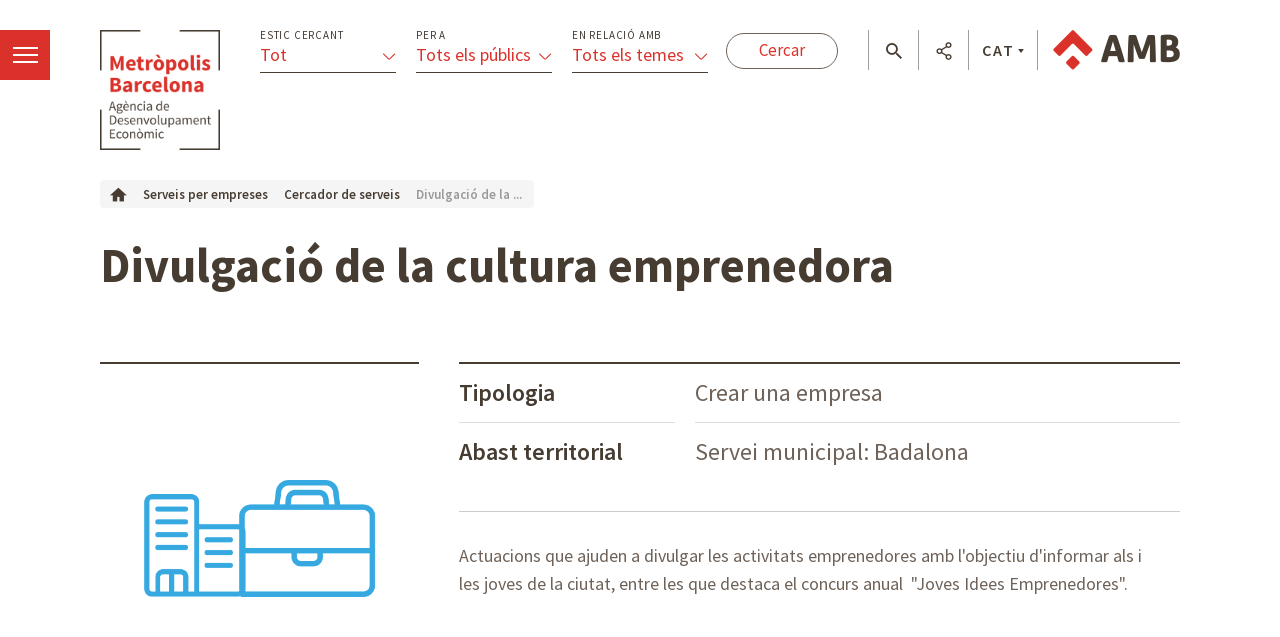

--- FILE ---
content_type: text/css
request_url: https://agenciaeconomica.amb.cat/theme-resources/ade/css/ADEStyle.css
body_size: 56033
content:
.color-facebook{color:#1877f2}.color-twitter{color:#0f1419}.color-gplus{color:#dc4e41}.color-linkedin{color:#0077b5}.color-whatsapp{color:#25d366}.color-youtube{color:#fe0000}.color-instagram{color:#9354bd}.color-blogs{color:#f27439}.color-bluesky{color:#0081f7}.color-transparent{color:rgba(0,0,0,0)}.border-color-facebook{border-color:#1877f2}.border-color-twitter{border-color:#0f1419}.border-color-gplus{border-color:#dc4e41}.border-color-linkedin{border-color:#0077b5}.border-color-whatsapp{border-color:#25d366}.border-color-youtube{border-color:#fe0000}.border-color-instagram{border-color:#9354bd}.border-color-blogs{border-color:#f27439}.border-color-bluesky{border-color:#0081f7}.flexbox{display:-moz-flex;display:flex}.inline-flex{display:-moz-inline-flex;display:inline-flex}@keyframes fadeIn{0%{opacity:0}100%{opacity:1}}@keyframes fadeOut{0%{opacity:1}100%{opacity:0}}@keyframes bounce{0%,100%{transform:scale(0)}50%{transform:scale(1)}}@font-face{font-family:"ade-fonticon";src:url("font/ade-fonticon.eot");src:url("font/ade-fonticon.eot?#iefix") format("embedded-opentype"),url("font/ade-fonticon.woff") format("woff"),url("font/ade-fonticon.ttf") format("truetype"),url("font/ade-fonticon.svg#ade-fonticon") format("svg");font-weight:normal;font-style:normal}@font-face{font-family:"amb-fonticon-3";src:url("font/font3/amb-fonticon-3.eot");src:url("font/font3/amb-fonticon-3.eot?#iefix") format("embedded-opentype"),url("font/font3/amb-fonticon-3.woff") format("woff"),url("font/font3/amb-fonticon-3.ttf") format("truetype"),url("font/font3/amb-fonticon-3.svg#amb-fonticon-3") format("svg");font-weight:normal;font-style:normal}@media screen and (-webkit-min-device-pixel-ratio: 0){@font-face{font-family:"ade-fonticon";src:url("font/ade-fonticon.svg?62324688#ade-fonticon") format("svg")}}[data-icon]:before{font-family:"ade-fonticon" !important;content:attr(data-icon);font-style:normal !important;font-weight:normal !important;font-variant:normal !important;text-transform:none !important;speak:none;line-height:1;-webkit-font-smoothing:antialiased;-moz-osx-font-smoothing:grayscale}[class^=icon-ico_]:before,[class*=" icon-ico_"]:before{font-family:"ade-fonticon" !important;font-style:normal !important;font-weight:normal !important;font-variant:normal !important;text-transform:none !important;speak:none;line-height:1;-webkit-font-smoothing:antialiased;-moz-osx-font-smoothing:grayscale}[class^=icon-ico_],[class*=" icon-ico_"]{display:inline-block}.icon-ico_cercar:before{content:"j"}.icon-ico_compartir:before{content:"k"}.icon-ico_ariadna:before{content:"K"}.icon-ico_warning:before{content:"n"}.icon-ico_web-url:before{content:"o"}.icon-ico_thumbs-up:before{content:"r"}.icon-ico_thumbs-down:before{content:"s"}.icon-ico_telefon:before{content:"v"}.icon-ico_tag:before{content:"w"}.icon-ico_rss:before{content:"y"}.icon-ico_link:before{content:"B"}.icon-ico_ko:before{content:"C"}.icon-ico_mapa:before,.icon-ico_mapa:before{content:"D"}.icon-ico_mail:before{content:"E"}.icon-ico_instagram:before{content:"F"}.icon-ico_fitxer-psd:before{content:"G"}.icon-ico_fitxer-web:before{content:"H"}.icon-ico_fitxer-xls:before{content:"I"}.icon-ico_fitxer-zip:before{content:"L"}.icon-ico_fullscreen-circle-in:before{content:"M"}.icon-ico_fullscreen-circle-out:before{content:"N"}.icon-ico_fullscreen-in:before{content:"O"}.icon-ico_fullscreen-out:before{content:"P"}.icon-ico_googleplus:before{content:"Q"}.icon-ico_grid:before{content:"R"}.icon-ico_idiomes:before{content:"S"}.icon-ico_info:before{content:"T"}.icon-ico_ressenya:before{content:"V"}.icon-ico_ok:before{content:"W"}.icon-ico_agenda:before{content:"X"}.icon-ico_autor:before{content:"Y"}.icon-ico_blogs:before{content:"Z"}.icon-ico_bola-abaix:before{content:"0"}.icon-ico_bola-adalt:before{content:"1"}.icon-ico_bola-dreta:before{content:"2"}.icon-ico_bola-esquerra:before{content:"3"}.icon-ico_bus:before{content:"4"}.icon-ico_categoria:before{content:"5"}.icon-ico_cercle-download:before{content:"6"}.icon-ico_cercle-fletxa-amunt:before{content:"7"}.icon-ico_cercle-mes:before{content:"8"}.icon-ico_cercle-pause:before{content:"9"}.icon-ico_cercle-play:before,.icon-ico_play-mdul-distribuidor:before{content:"!"}.icon-ico_cercle-tancar:before{content:'"'}.icon-ico_comentaris:before{content:"#"}.icon-ico_compartir-1:before{content:"$"}.icon-ico_data:before{content:"%"}.icon-ico_download:before{content:"&"}.icon-ico_editar:before{content:"'"}.icon-ico_esborrar:before{content:"("}.icon-ico_fitxer-ai:before{content:"*"}.icon-ico_fitxer-bmp:before{content:"+"}.icon-ico_fitxer-doc:before{content:","}.icon-ico_fitxer-download:before{content:"-"}.icon-ico_fitxer-eps:before{content:"."}.icon-ico_fitxer-epub:before{content:"/"}.icon-ico_fitxer-flv:before{content:":"}.icon-ico_fitxer-gif:before{content:";"}.icon-ico_fitxer-jpg:before{content:"<"}.icon-ico_fitxer-kindle:before{content:"="}.icon-ico_fitxer-pdf:before{content:">"}.icon-ico_fitxer-png:before{content:"?"}.icon-ico_fitxer-ppt:before{content:"@"}.icon-ico_llistat:before,.icon-ico_llistat:before{content:"["}.icon-ico_bullet-fletxa-fosc:before{content:"a"}.icon-ico_menu-filtres:before{content:"b"}.icon-ico_facebook:before{content:"c"}.icon-ico_facebook_tool-share:before{content:"";width:20px;height:20px;position:relative;display:inline-block;top:1px;background-color:currentColor;-webkit-mask-image:url("https://www.amb.cat/theme-resources/generic/images/assets/icons_compartir_xarxes/fb/S/facebook_white_s.svg");mask-image:url("https://www.amb.cat/theme-resources/generic/images/assets/icons_compartir_xarxes/fb/S/facebook_white_s.svg");-webkit-mask-size:contain;mask-size:contain;-webkit-mask-repeat:no-repeat;mask-repeat:no-repeat}.icon-ico_googleplus:before,.icon-ico_gplus:before{content:"d"}.icon-ico_twitter_tool-share:before{content:"";width:20px;height:20px;position:relative;display:inline-block;top:1px;background-color:currentColor;-webkit-mask-image:url("https://www.amb.cat/theme-resources/generic/images/assets/icons_compartir_xarxes/tw/S/twitter_white_s.svg");mask-image:url("https://www.amb.cat/theme-resources/generic/images/assets/icons_compartir_xarxes/tw/S/twitter_white_s.svg");-webkit-mask-size:contain;mask-size:contain;-webkit-mask-repeat:no-repeat;mask-repeat:no-repeat}.icon-ico_youtube:before{content:"f"}.icon-ico_whatsapp:before{content:"g"}.icon-ico_whatsapp_tool-share:before{content:"";width:20px;height:20px;position:relative;display:inline-block;top:1px;background-color:currentColor;-webkit-mask-image:url("https://www.amb.cat/theme-resources/generic/images/assets/icons_compartir_xarxes/wp/S/whatsapp_white_s.svg");mask-image:url("https://www.amb.cat/theme-resources/generic/images/assets/icons_compartir_xarxes/wp/S/whatsapp_white_s.svg");-webkit-mask-size:contain;mask-size:contain;-webkit-mask-repeat:no-repeat;mask-repeat:no-repeat}.icon-ico_linkedin:before{content:"h"}.icon-ico_linkedin_tool-share:before{content:"";width:20px;height:20px;position:relative;display:inline-block;top:1px;background-color:currentColor;-webkit-mask-image:url("https://www.amb.cat/theme-resources/generic/images/assets/icons_compartir_xarxes/ln/S/linkedin_white_s.svg");mask-image:url("https://www.amb.cat/theme-resources/generic/images/assets/icons_compartir_xarxes/ln/S/linkedin_white_s.svg");-webkit-mask-size:contain;mask-size:contain;-webkit-mask-repeat:no-repeat;mask-repeat:no-repeat}.icon-ico_bluesky_tool-share:before{content:"";width:20px;height:20px;position:relative;display:inline-block;top:1px;background-color:currentColor;-webkit-mask-image:url("https://www.amb.cat/theme-resources/generic/images/assets/icons_compartir_xarxes/bs/S/bluesky_white_s.svg");mask-image:url("https://www.amb.cat/theme-resources/generic/images/assets/icons_compartir_xarxes/bs/S/bluesky_white_s.svg");-webkit-mask-size:contain;mask-size:contain;-webkit-mask-repeat:no-repeat;mask-repeat:no-repeat}.icon-ico_ask:before{content:"i"}.icon-ico_minusvalid:before{content:"l"}.icon-ico_ambit-mon:before{content:"m"}.icon-ico_ambit-bcn:before{content:"p"}.icon-ico_ambit-lupa:before{content:"q"}.icon-ico_ambit-cap:before{content:"t"}.icon-ico_ambit-fabrica:before{content:"u"}.icon-ico_ambit-eines:before{content:"x"}.icon-ico_ambit-gent:before{content:"z"}.icon-ico_ambit-casc:before{content:"A"}.icon-ico_timeline-actiu:before{content:"J"}.icon-ico_timeline-complert:before{content:"U"}.icon-ico_timeline-pendent:before{content:")"}.icon-ico_play:before{content:"]"}.icon-ico_timeline-fletxa:before{content:"^"}.icon-ico-fax:before,.icon-ico_fax:before{content:"_"}.icon-ico-form:before,.icon-ico_form:before{content:"`"}.icon-ico-poligon:before,.icon-ico_poligon:before{content:"|"}.icon-ico-wizard:before,.icon-ico_wizard:before{content:"}"}.icon-ico-web:before,.icon-ico_web:before,.icon-ico-web-1:before{content:"~"}@font-face{font-family:"ade-fonticon-2";src:url("font/font2/ade-fonticon-2.eot");src:url("font/font2/ade-fonticon-2.eot?#iefix") format("embedded-opentype"),url("font/font2/ade-fonticon-2.woff") format("woff"),url("font/font2/ade-fonticon-2.ttf") format("truetype"),url("font/font2/ade-fonticon-2.svg#ade-fonticon-2") format("svg");font-weight:normal;font-style:normal}@media screen and (-webkit-min-device-pixel-ratio: 0){@font-face{font-family:"ade-fonticon-2";src:url("font/font2/ade-fonticon-2.svg?62324688#ade-fonticon") format("svg")}}[class^=icon2-ico_],[class*=" icon2-ico_"]{display:inline-block}[data-icon-2]:before{font-family:"ade-fonticon-2" !important;content:attr(data-icon);font-style:normal !important;font-weight:normal !important;font-variant:normal !important;text-transform:none !important;speak:none;line-height:1;-webkit-font-smoothing:antialiased;-moz-osx-font-smoothing:grayscale}[class^=icon2-]:before,[class*=" icon2-"]:before{font-family:"ade-fonticon-2" !important;font-style:normal !important;font-weight:normal !important;font-variant:normal !important;text-transform:none !important;speak:none;line-height:1.45;-webkit-font-smoothing:antialiased;-moz-osx-font-smoothing:grayscale}.icon2-ico-twitter-x:before,.icon-ico_twitter-compartir:before,.icon-ico_twitter:before{font-family:"ade-fonticon-2" !important;line-height:1.45 !important;content:"a"}.icon-ico-time:before{font-family:"amb-fonticon-3" !important;content:"b"}.icon-ico-bluesky:before{font-family:"amb-fonticon-3" !important;content:"c"}.toUp{transform:translateY(100%)}.toUp.translate{transform:translateY(0%)}.toRight:not(.mbl){transform:translateX(-100%)}.toRight:not(.mbl).translate{transform:translateX(0%)}@media screen and (max-width: 920px)and (min-width: 1px){.toRight:not(.mbl).mbl{transform:translateX(-100%)}.toRight:not(.mbl).mbl.translate{transform:translateX(0%)}}@media screen and (min-width: 921px){.toDown{transform:translateY(-100%)}.toDown.translate{transform:translateY(0%)}}@media screen and (max-width: 920px)and (min-width: 1px){.toDown.mbl{transform:translateX(-110%)}.toDown.mbl.translate{transform:translateX(0%)}}.toLeft{transform:translateX(100%)}.toLeft.translate{transform:translateX(0%)}figure.grayscale img,.figure.grayscale img{-moz-filter:grayscale(1);filter:grayscale(1);transition:.2s ease-in-out .1s}figure a:hover,.figure a:hover{opacity:1}figure a:hover img,.figure a:hover img{-moz-filter:grayscale(0);filter:grayscale(0)}a.show{border-bottom:none !important;display:block;clear:both;padding-bottom:15px !important}a.show.more .mostra-menys{display:none}a.show.minus .mostra-mes{display:none}@media screen and (max-width: 768px)and (min-width: 1px){a.show.onright{float:none;-moz-justify-content:center;-ms-justify-content:center;justify-content:center;-ms-flex-pack:center;text-align:center}}a.show+div{clear:both;padding-top:15px}a.show i{color:#463c32;width:50px;height:50px;background-color:rgba(0,0,0,0);border:1px solid #463c32;border-radius:100% !important;margin-right:8px;position:relative;transition:.25s ease all}@media screen and (max-width: 768px)and (min-width: 1px){a.show i{width:30px;height:30px}}a.show i:before,a.show i:after{content:"";height:1px;width:22px;background-color:#463c32;position:absolute;top:50%;margin-top:-0.5px;left:50%;margin-left:-11px;transition:.25s ease all}@media screen and (max-width: 768px)and (min-width: 1px){a.show i:before,a.show i:after{width:14px;margin-left:-7px}}a.show i:after{transform:rotate(-90deg)}a.show i.active:after{transform:rotate(0deg)}a.show span{color:#463c32;transition:.25s ease-in all;font-weight:600;font-size:35px}a.show span.mostra-menys{margin-top:0;padding-top:0;border:none}a.show:hover i{border-color:#da322a}a.show:hover i:after,a.show:hover i:before{background-color:#da322a}a.show:hover span{color:#da322a}a.show.small i{width:40px;height:40px}@media screen and (max-width: 768px)and (min-width: 1px){a.show.small i{width:25px;height:25px}}a.show.small i:before,a.show.small i:after{width:18px;margin-left:-9px}@media screen and (max-width: 768px)and (min-width: 1px){a.show.small i:before,a.show.small i:after{width:12px;margin-left:-6px}}a.show.small span{font-size:20px !important;margin-bottom:0 !important}@media screen and (max-width: 768px)and (min-width: 1px){a.show.small span{font-size:16px !important}}.ico-close{display:block;clear:both}.ico-close+div{clear:both;padding-top:15px}.ico-close i{color:#fff;width:40px;height:40px;background-color:rgba(0,0,0,0);border:1px solid #fff;border-radius:100% !important;margin-right:8px;position:relative;transition:.25s ease all}.ico-close i:before,.ico-close i:after{content:"";height:1px;width:18px;background-color:#fff;position:absolute;top:50%;margin-top:-0.5px;left:50%;margin-left:-9px;transition:.25s ease all}.ico-close i:after{transform:rotate(-45deg)}.ico-close i:before{transform:rotate(45deg)}.ico-close:hover i{border-color:#da322a}.ico-close:hover i:after,.ico-close:hover i:before{background-color:#da322a}.dropdown .select{width:14px;height:7px;background-color:rgba(0,0,0,0);position:absolute;right:0;margin-top:10px;transition:.25s ease all}.dropdown .select:before,.dropdown .select:after{content:"";height:1px;width:8.25px;background-color:#da322a;position:absolute;top:50%;margin-top:-0.5px;transition:.25s ease all}.dropdown .select:after{transform:rotate(-45deg);right:0}.dropdown .select:before{transform:rotate(45deg);left:0}.dropdown.show .select:after{transform:rotate(45deg)}.dropdown.show .select:before{transform:rotate(-45deg)}.documentText+a[data-toggle=collapse]{margin:0 0 30px 15px !important;display:block}.documentText+a[data-toggle=collapse] .ico-show{display:inline-block;color:#999;width:30px;height:30px;background-color:rgba(0,0,0,0);border:1px solid #999;border-radius:30px !important;margin-right:8px;position:relative;transition:.25s ease all}.documentText+a[data-toggle=collapse] .ico-show:before,.documentText+a[data-toggle=collapse] .ico-show:after{content:"";height:1px;width:16px;background-color:#999;position:absolute;top:50%;margin-top:-0.5px;left:50%;margin-left:-8px;transition:.25s ease all}.documentText+a[data-toggle=collapse] .ico-show:after{transform:rotate(-90deg)}.documentText+a[data-toggle=collapse] .ico-show:hover{border:1px solid #da322a}.documentText+a[data-toggle=collapse] .ico-show:hover:before,.documentText+a[data-toggle=collapse] .ico-show:hover:after{background-color:#da322a}.documentText+a[data-toggle=collapse] span{color:#999;transition:.25s ease-in all;font-weight:400}@-moz-document url-prefix(){.documentText+a[data-toggle=collapse] span{font-weight:lighter !important}}.documentText+a[data-toggle=collapse]:hover span{color:#da322a;text-transform:none}.documentText+a[data-toggle=collapse][aria-expanded=true] .ico-show:after,.documentText+a[data-toggle=collapse]:not(.collapsed) .ico-show:after{transform:rotate(0deg)}.documentText+a[data-toggle=collapse][aria-expanded=true] span.collapse-more-text,.documentText+a[data-toggle=collapse]:not(.collapsed) span.collapse-more-text{display:none}.documentText+a[data-toggle=collapse][aria-expanded=true] span.collapse-less-text,.documentText+a[data-toggle=collapse]:not(.collapsed) span.collapse-less-text{display:inline-block}.documentText+a[data-toggle=collapse][aria-expanded=false] .ico-show:after,.documentText+a[data-toggle=collapse].collapsed .ico-show:after{transform:rotate(-90deg)}.documentText+a[data-toggle=collapse][aria-expanded=false] span.collapse-more-text,.documentText+a[data-toggle=collapse].collapsed span.collapse-more-text{display:inline-block}.documentText+a[data-toggle=collapse][aria-expanded=false] span.collapse-less-text,.documentText+a[data-toggle=collapse].collapsed span.collapse-less-text{display:none}body.ade .documentText ul.list.infografia{margin:0 !important;margin-left:0 !important;margin-right:-45px !important}body.ade .documentText ul.list.infografia li+li{margin-top:0 !important}.list:not(.toolbar) .tool{overflow:hidden;position:relative}.list:not(.toolbar) .tool i{color:#da322a;transition:.25s ease-in-out}.list:not(.toolbar) .tool i:after,.list:not(.toolbar) .tool i:before{position:absolute;top:50%;left:0;font-family:"ade-fonticon";font-weight:normal;font-style:normal;line-height:1;transition:.25s ease-in-out .15s}.list:not(.toolbar) .tool i.icon-ico_fletxa-dreta:before{left:0px;content:"a"}.tool.fs32{width:32px;height:32px}.tool.fs32 i{font-size:40px}.tool.fs32 i:after,.tool.fs32 i:before{margin-top:-15px}.tool.fs32 i.icon-ico_fletxa-avall:after,.tool.fs32 i.icon-ico_fletxa-avall:before{margin-top:-14px;left:-3px}.tool.fs32 i.icon-ico_fletxa-avall:after{margin-top:-46px}.tool.fs32 i.icon-ico_fletxa-ancora:after,.tool.fs32 i.icon-ico_fletxa-ancora:before{margin-top:-17px}.tool.fs32 i.icon-ico_fletxa-ancora:after{margin-top:-45px}.tool.fs32 i.icon-ico_fletxa-dreta{font-size:46px}@media screen and (max-width: 768px){.tool.fs32 i.icon-ico_fletxa-dreta{font-size:36px}}.tool.fs32 i.icon-ico_fletxa-dreta:before,.tool.fs32 i.icon-ico_fletxa-dreta:after{margin-top:-18px;left:-7px}.tool.fs32 i.icon-ico_fletxa-dreta:after{margin-left:-33px}.tool.fs32 i.icon-ico_play-mdul-distribuidor:before{left:-3px}.tool.fs32:hover i.icon-ico_fletxa-avall:after,.tool.fs32:hover i.icon-ico_fletxa-avall:before,a:hover .tool.fs32 i.icon-ico_fletxa-avall:after,a:hover .tool.fs32 i.icon-ico_fletxa-avall:before{transform:translateY(30px)}.tool.fs32:hover i.icon-ico_fletxa-ancora:after,.tool.fs32:hover i.icon-ico_fletxa-ancora:before,a:hover .tool.fs32 i.icon-ico_fletxa-ancora:after,a:hover .tool.fs32 i.icon-ico_fletxa-ancora:before{transform:translateY(30px)}.tool.fs32:hover i.icon-ico_fletxa-dreta:after,.tool.fs32:hover i.icon-ico_fletxa-dreta:before,a:hover .tool.fs32 i.icon-ico_fletxa-dreta:after,a:hover .tool.fs32 i.icon-ico_fletxa-dreta:before{transform:translateX(33px)}.tool.fs24{width:22px;height:22px}.tool.fs24 i{font-size:18px}.tool.fs24 i:after,.tool.fs24 i:before{margin-top:-6px}.tool.big{width:124px;height:124px;overflow:hidden;display:block}@media screen and (max-width: 1079px)and (min-width: 541px){.tool.big{width:90px;height:90px}}@media screen and (max-width: 540px)and (min-width: 1px){.tool.big{width:60px;height:60px}}.tool.big i{font-size:140px}@media screen and (max-width: 1079px)and (min-width: 541px){.tool.big i{font-size:90px}}@media screen and (max-width: 540px)and (min-width: 1px){.tool.big i{font-size:60px}}.tool.big i:after,.tool.big i:before{margin-top:-15px;left:-10px;top:0px}@media screen and (min-width: 1080px){.tool.big i:after,.tool.big i:before{left:-20px}}@media screen and (max-width: 1079px)and (min-width: 1px){.tool.big i:after,.tool.big i:before{margin-top:-5px}}@media screen and (min-width: 1080px){.tool.big i.icon-ico_play-mdul-distribuidor{font-size:114px}}.tool.big i.icon-ico_play-mdul-distribuidor:after,.tool.big i.icon-ico_play-mdul-distribuidor:before{top:10px}@media screen and (min-width: 1080px){.tool.big i.icon-ico_play-mdul-distribuidor:after,.tool.big i.icon-ico_play-mdul-distribuidor:before{left:-17px}}@media screen and (max-width: 540px){.tool.big i.icon-ico_play-mdul-distribuidor:after,.tool.big i.icon-ico_play-mdul-distribuidor:before{top:0px}}.tool.big i.icon-ico_fletxa-dreta:after{margin-left:-144px}@media screen and (max-width: 1079px)and (min-width: 541px){.tool.big i.icon-ico_fletxa-dreta:after{margin-left:-90px}}@media screen and (max-width: 540px)and (min-width: 1px){.tool.big i.icon-ico_fletxa-dreta:after{margin-left:-60px}}.tool.big:hover i.icon-ico_fletxa-dreta:after,.tool.big:hover i.icon-ico_fletxa-dreta:before,a:hover .tool.big i.icon-ico_fletxa-dreta:after,a:hover .tool.big i.icon-ico_fletxa-dreta:before{transform:translateX(144px)}@media screen and (max-width: 1079px)and (min-width: 541px){.tool.big:hover i.icon-ico_fletxa-dreta:after,.tool.big:hover i.icon-ico_fletxa-dreta:before,a:hover .tool.big i.icon-ico_fletxa-dreta:after,a:hover .tool.big i.icon-ico_fletxa-dreta:before{transform:translateX(90px)}}@media screen and (max-width: 540px)and (min-width: 1px){.tool.big:hover i.icon-ico_fletxa-dreta:after,.tool.big:hover i.icon-ico_fletxa-dreta:before,a:hover .tool.big i.icon-ico_fletxa-dreta:after,a:hover .tool.big i.icon-ico_fletxa-dreta:before{transform:translateX(60px)}}.tool.circle{width:30px;height:30px;border-radius:100% !important;border:1px solid #ddd}.tool.circle i{font-size:20px}.tool.circle i:before,.tool.circle i:after{left:50%;top:50%;margin-left:-11px;margin-top:-8px}@supports(-moz-osx-font-smoothing: auto){@media not all and (-moz-overlay-scrollbars){.tool.circle i:before,.tool.circle i:after{margin-left:-10px;margin-top:-9px}.tool.circle i:before .mac,.tool.circle i:before .mac10_6,.tool.circle i:after .mac,.tool.circle i:after .mac10_6{margin-left:-10px;margin-top:-9px}}}.tool.circle i:after{margin-top:30px}.tool.circle:hover i.icon-ico_fletxa-ancora-tornar:after,.tool.circle:hover i.icon-ico_fletxa-ancora-tornar:before,a:hover .tool.circle i.icon-ico_fletxa-ancora-tornar:after,a:hover .tool.circle i.icon-ico_fletxa-ancora-tornar:before{transform:translateY(-38px)}ul .block figure,ul .block .figure,ul li figure,ul li .figure,.list .block figure,.list .block .figure,.list li figure,.list li .figure{overflow:hidden}ul .block figure>a,ul .block .figure>a,ul li figure>a,ul li .figure>a,.list .block figure>a,.list .block .figure>a,.list li figure>a,.list li .figure>a{overflow:hidden;transition:.2s ease-in-out .1s}ul .block figure>a img,ul .block .figure>a img,ul li figure>a img,ul li .figure>a img,.list .block figure>a img,.list .block .figure>a img,.list li figure>a img,.list li .figure>a img{transition:.3s ease-in-out .15s;transform:translateZ(0);-webkit-backface-visibility:hidden}ul .block .title a,ul li .title a,.list .block .title a,.list li .title a{transition:.25s ease all}ul .block:hover>.box>figure>a,ul .block:hover>.box .figure>a,ul li:hover>.box>figure>a,ul li:hover>.box .figure>a,.list .block:hover>.box>figure>a,.list .block:hover>.box .figure>a,.list li:hover>.box>figure>a,.list li:hover>.box .figure>a{opacity:.65}@supports(-ms-ime-align: auto){ul .block:hover>.box>figure>a,ul .block:hover>.box .figure>a,ul li:hover>.box>figure>a,ul li:hover>.box .figure>a,.list .block:hover>.box>figure>a,.list .block:hover>.box .figure>a,.list li:hover>.box>figure>a,.list li:hover>.box .figure>a{opacity:1}}ul .block:hover>.box>figure figcaption a,ul .block:hover>.box .figure figcaption a,ul li:hover>.box>figure figcaption a,ul li:hover>.box .figure figcaption a,.list .block:hover>.box>figure figcaption a,.list .block:hover>.box .figure figcaption a,.list li:hover>.box>figure figcaption a,.list li:hover>.box .figure figcaption a{background-color:#da322a;color:#000}ul .block:hover>.box>figure figcaption a i,ul .block:hover>.box .figure figcaption a i,ul li:hover>.box>figure figcaption a i,ul li:hover>.box .figure figcaption a i,.list .block:hover>.box>figure figcaption a i,.list .block:hover>.box .figure figcaption a i,.list li:hover>.box>figure figcaption a i,.list li:hover>.box .figure figcaption a i{color:#000}ul .block:hover>.box>.article .title a,ul li:hover>.box>.article .title a,.list .block:hover>.box>.article .title a,.list li:hover>.box>.article .title a{color:#da322a}ul .block:hover>.box>.article .tool.fs32 i.icon-ico_fletxa-avall:after,ul .block:hover>.box>.article .tool.fs32 i.icon-ico_fletxa-avall:before,ul li:hover>.box>.article .tool.fs32 i.icon-ico_fletxa-avall:after,ul li:hover>.box>.article .tool.fs32 i.icon-ico_fletxa-avall:before,.list .block:hover>.box>.article .tool.fs32 i.icon-ico_fletxa-avall:after,.list .block:hover>.box>.article .tool.fs32 i.icon-ico_fletxa-avall:before,.list li:hover>.box>.article .tool.fs32 i.icon-ico_fletxa-avall:after,.list li:hover>.box>.article .tool.fs32 i.icon-ico_fletxa-avall:before{transform:translateY(30px)}ul .block:hover>.box>.article .tool.fs32 i.icon-ico_fletxa-ancora:after,ul .block:hover>.box>.article .tool.fs32 i.icon-ico_fletxa-ancora:before,ul li:hover>.box>.article .tool.fs32 i.icon-ico_fletxa-ancora:after,ul li:hover>.box>.article .tool.fs32 i.icon-ico_fletxa-ancora:before,.list .block:hover>.box>.article .tool.fs32 i.icon-ico_fletxa-ancora:after,.list .block:hover>.box>.article .tool.fs32 i.icon-ico_fletxa-ancora:before,.list li:hover>.box>.article .tool.fs32 i.icon-ico_fletxa-ancora:after,.list li:hover>.box>.article .tool.fs32 i.icon-ico_fletxa-ancora:before{transform:translateY(30px)}ul .block:hover>.box>.article .tool.fs32 i.icon-ico_fletxa-dreta:after,ul .block:hover>.box>.article .tool.fs32 i.icon-ico_fletxa-dreta:before,ul li:hover>.box>.article .tool.fs32 i.icon-ico_fletxa-dreta:after,ul li:hover>.box>.article .tool.fs32 i.icon-ico_fletxa-dreta:before,.list .block:hover>.box>.article .tool.fs32 i.icon-ico_fletxa-dreta:after,.list .block:hover>.box>.article .tool.fs32 i.icon-ico_fletxa-dreta:before,.list li:hover>.box>.article .tool.fs32 i.icon-ico_fletxa-dreta:after,.list li:hover>.box>.article .tool.fs32 i.icon-ico_fletxa-dreta:before{transform:translateX(33px)}ul .block:hover>.box>.article .tool.fs24 i.icon-ico_fletxa-avall:after,ul .block:hover>.box>.article .tool.fs24 i.icon-ico_fletxa-avall:before,ul li:hover>.box>.article .tool.fs24 i.icon-ico_fletxa-avall:after,ul li:hover>.box>.article .tool.fs24 i.icon-ico_fletxa-avall:before,.list .block:hover>.box>.article .tool.fs24 i.icon-ico_fletxa-avall:after,.list .block:hover>.box>.article .tool.fs24 i.icon-ico_fletxa-avall:before,.list li:hover>.box>.article .tool.fs24 i.icon-ico_fletxa-avall:after,.list li:hover>.box>.article .tool.fs24 i.icon-ico_fletxa-avall:before{transform:translateY(25px)}ul .block:hover>.box>.article .tool.fs24 i.icon-ico_fletxa-amunt:after,ul .block:hover>.box>.article .tool.fs24 i.icon-ico_fletxa-amunt:before,ul li:hover>.box>.article .tool.fs24 i.icon-ico_fletxa-amunt:after,ul li:hover>.box>.article .tool.fs24 i.icon-ico_fletxa-amunt:before,.list .block:hover>.box>.article .tool.fs24 i.icon-ico_fletxa-amunt:after,.list .block:hover>.box>.article .tool.fs24 i.icon-ico_fletxa-amunt:before,.list li:hover>.box>.article .tool.fs24 i.icon-ico_fletxa-amunt:after,.list li:hover>.box>.article .tool.fs24 i.icon-ico_fletxa-amunt:before{transform:translateY(-23px)}ul .block:hover>.box>.article .tool.fs24 i.icon-ico_fletxa-diagonal-dreta-amunt:after,ul .block:hover>.box>.article .tool.fs24 i.icon-ico_fletxa-diagonal-dreta-amunt:before,ul li:hover>.box>.article .tool.fs24 i.icon-ico_fletxa-diagonal-dreta-amunt:after,ul li:hover>.box>.article .tool.fs24 i.icon-ico_fletxa-diagonal-dreta-amunt:before,.list .block:hover>.box>.article .tool.fs24 i.icon-ico_fletxa-diagonal-dreta-amunt:after,.list .block:hover>.box>.article .tool.fs24 i.icon-ico_fletxa-diagonal-dreta-amunt:before,.list li:hover>.box>.article .tool.fs24 i.icon-ico_fletxa-diagonal-dreta-amunt:after,.list li:hover>.box>.article .tool.fs24 i.icon-ico_fletxa-diagonal-dreta-amunt:before{transform:translateY(-23px)}ul .block:hover>.box>.article .tool.fs24 i.icon-ico_fletxa-ancora:after,ul .block:hover>.box>.article .tool.fs24 i.icon-ico_fletxa-ancora:before,ul li:hover>.box>.article .tool.fs24 i.icon-ico_fletxa-ancora:after,ul li:hover>.box>.article .tool.fs24 i.icon-ico_fletxa-ancora:before,.list .block:hover>.box>.article .tool.fs24 i.icon-ico_fletxa-ancora:after,.list .block:hover>.box>.article .tool.fs24 i.icon-ico_fletxa-ancora:before,.list li:hover>.box>.article .tool.fs24 i.icon-ico_fletxa-ancora:after,.list li:hover>.box>.article .tool.fs24 i.icon-ico_fletxa-ancora:before{transform:translateY(22px)}ul .block:hover>.box>.article .tool.fs24 i.icon-ico_fletxa-dreta:after,ul .block:hover>.box>.article .tool.fs24 i.icon-ico_fletxa-dreta:before,ul li:hover>.box>.article .tool.fs24 i.icon-ico_fletxa-dreta:after,ul li:hover>.box>.article .tool.fs24 i.icon-ico_fletxa-dreta:before,.list .block:hover>.box>.article .tool.fs24 i.icon-ico_fletxa-dreta:after,.list .block:hover>.box>.article .tool.fs24 i.icon-ico_fletxa-dreta:before,.list li:hover>.box>.article .tool.fs24 i.icon-ico_fletxa-dreta:after,.list li:hover>.box>.article .tool.fs24 i.icon-ico_fletxa-dreta:before{transform:translateX(22px)}ul.grayscale figure a img,ul.grayscale .figure a img,.list.grayscale figure a img,.list.grayscale .figure a img{-moz-filter:grayscale(1);filter:grayscale(1);transition:.2s ease-in-out .1s}ul.grayscale .block:hover figure a,ul.grayscale .block:hover .figure a,ul.grayscale li:hover figure a,ul.grayscale li:hover .figure a,.list.grayscale .block:hover figure a,.list.grayscale .block:hover .figure a,.list.grayscale li:hover figure a,.list.grayscale li:hover .figure a{opacity:1}ul.grayscale .block:hover figure a img,ul.grayscale .block:hover .figure a img,ul.grayscale li:hover figure a img,ul.grayscale li:hover .figure a img,.list.grayscale .block:hover figure a img,.list.grayscale .block:hover .figure a img,.list.grayscale li:hover figure a img,.list.grayscale li:hover .figure a img{-moz-filter:grayscale(0);filter:grayscale(0)}@keyframes bounce{}.spinner{height:60px;width:60px;right:0;left:0;z-index:10;opacity:1;margin:0px;display:block;position:relative;transition:.3s ease-in-out all}.spinner .double-bounce1,.spinner .double-bounce2{width:100%;height:100%;border-radius:50%;opacity:.45;position:absolute;top:0;left:0;background:#da322a;animation:bounce 2s infinite ease-in-out}.spinner .double-bounce2{animation-delay:-1s}.socialnetwork.is-loading{position:relative;z-index:10;opacity:1;display:block;transition:.25s ease-in-out all}.socialnetwork.is-loading:after,.socialnetwork.is-loading:before{display:block;content:"";width:60px;height:60px;border-radius:50%;opacity:.45;position:absolute;top:50%;margin-top:-30px;left:50%;margin-left:-30px;background:#da322a;animation:bounce 2s infinite ease-in-out}.socialnetwork.is-loading:after{animation-delay:-1s}.loading-image.is-loading{position:relative;z-index:10;opacity:1;display:block;transition:.25s ease-in-out all}.loading-image.is-loading:after,.loading-image.is-loading:before{display:block;content:"";width:60px;height:60px;border-radius:50%;opacity:.45;position:absolute;top:50%;margin-top:-30px;left:50%;margin-left:-30px;background:#da322a;animation:bounce 2s infinite ease-in-out}.loading-image.is-loading:after{animation-delay:-1s}.bgDark .double-bounce1,.bgDark .double-bounce2{background:#da322a}.bgDark .socialnetwork .is-loading:after,.bgDark .socialnetwork .is-loading:before{background:#da322a}img{vertical-align:middle}textarea{resize:vertical}fieldset{border:0 none;padding:0;margin:0}ul,ol,li,dl{padding:0;margin:0}input,select,textarea{vertical-align:bottom}html{-webkit-font-smoothing:antialiased}cite,address{font-style:normal}b,strong{font-weight:600}a{transition:.35s ease all;text-decoration:none}a i,a span{vertical-align:middle}a:hover{text-decoration:underline}hr.aire{border:none;margin:0px;clear:both;height:10px}sup{vertical-align:super;top:0em}sub{vertical-align:sub;bottom:-0.05em}::-moz-selection{background:#da322a;text-shadow:none;color:#fff}::selection{background:#da322a;text-shadow:none;color:#fff}.hidden{height:0px !important;overflow:hidden}.invisible{visibility:hidden}.indent{left:-999em;line-height:0;position:absolute;text-indent:-999em;top:-999em}.noDisplay{display:none !important}.scrollable{overflow:auto !important}.noscrollable{overflow:hidden !important}.visuallyhidden{color:rgba(0,0,0,0) !important;border:0;clip:rect(0 0 0 0);height:1px;margin:-1px;overflow:hidden;padding:0;position:absolute;width:1px}.cleanfloat{clear:both}.inline-block{display:inline-block;vertical-align:middle}mark,.mark{background-color:#da322a;color:#fff}.lighter{font-weight:300 !important}.bold{font-weight:700 !important}.underline{text-decoration:underline}.cursive{font-style:italic !important}.through,.strike{text-decoration:line-through !important}.nofloat{float:none !important}.onright{float:right}.onleft{float:left}.onbottom{position:absolute;bottom:0}.oncenter{text-align:center;margin:0 auto}.oncenter.mbl{text-align:left;margin:0}@media screen and (max-width: 920px){.oncenter.mbl{text-align:center}}.textcenter{text-align:center}@media screen and (min-width: 1025px){.only_mobile{display:none !important}}@media screen and (max-width: 767px){.no_mobile{display:none}}body .text-primary{color:#6e6259 !important}.fs14{font-size:.875rem !important}.fs16{font-size:1rem !important}.fs18{font-size:1.125rem !important}.fs20{font-size:1.25rem !important}.fs22{font-size:1.375rem !important}.fs24{font-size:1.5rem !important}.fs26{font-size:1.625rem !important}.fs28{font-size:1.75rem !important}.fs30{font-size:1.875rem !important}.fs32{font-size:1.875rem !important}.fs34{font-size:2.125rem !important}.fs36{font-size:2.25rem !important}.fs38{font-size:2.375rem !important}.fs40{font-size:2.5rem !important}.fs42{font-size:2.625rem !important}.fs44{font-size:2.75rem !important}.fs46{font-size:2.875rem !important}.fs48{font-size:3rem !important}.fs50{font-size:3.125rem !important}.fs52{font-size:3.25rem !important}.fs54{font-size:3.375rem !important}.fs75{font-size:4.6875rem !important}.uppercase{text-transform:uppercase}.width2{width:2%}.width5{width:5%}.width7{width:7%}.width10{width:10%}.width12{width:12%}.width15{width:15%}.width20{width:20%}.width25{width:25%}.width30{width:30%}.width40{width:40%}.width50{width:50%}.width100{width:100%}.lighter{font-weight:300 !important}.bold{font-weight:600 !important}.bolder{font-weight:900 !important}.cursive{font-style:italic !important}.through{text-decoration:line-through !important}.scrolled-x{overflow-x:scroll}.scrolled-y{overflow-y:scroll}.position_fixed{position:fixed}.nomargin{margin:0 !important}.margedbottom{margin-bottom:15px}.margedtop{margin-top:15px}.margedleft{margin-left:15px}.margedright{margin-right:15px}.negativemarged.top15{margin-top:-15px}.negativemarged.top30{margin-top:-30px}.negativemarged.top45{margin-top:-45px}.padding.top{padding-top:15px !important}.padding.right{padding-right:15px !important}.padding.left{padding-left:15px !important}.padding.bottom{padding-bottom:15px !important}.padding.all{padding:15px !important}.nopadding.top{padding-top:0px !important}.nopadding.right{padding-right:0px !important}.nopadding.left{padding-left:0px !important}.nopadding.bottom{padding-bottom:0px !important}.nopadding.all{padding:0px !important}.noPaddingLeft{padding-left:0 !important}.doublepadding.top{padding-top:30px !important}.doublepadding.right{padding-right:30px !important}.doublepadding.left{padding-left:30px !important}.doublepadding.bottom{padding-bottom:30px !important}.doublepadding.all{padding:30px !important}@media screen and (max-width: 540px){.doublepadding.all{padding:30px 0px !important}}.noshadow{-ms-box-shadow:none !important;-o-box-shadow:none !important;box-shadow:none !important}.border.top{border-top:1px solid #000}.border.right{border-right:1px solid #000}.border.bottom{border-bottom:1px solid #000}.border.left{border-left:1px solid #000}.border.all{border:1px solid #000}.border.altitol{padding-bottom:10px}.border.resalta{padding-bottom:0px}.noborder{border:none !important}body hr{border-color:rgba(110,98,89,.45);margin-bottom:30px;margin-top:30px}.nolink{text-decoration:none;cursor:text}.block{display:block}.color_black{color:#000 !important}.color_white{color:#fff !important}.color_base{color:#da322a !important}body.ade .bgWhite{background-color:#fff}body.ade .bgGrey{background-color:#f5f5f5}body.ade .bgDark{background-color:#000;color:#fff}body.ade .bgDark a{color:#fff}body.ade .bgDark .title{color:#fff;transition:.25s ease all}body.ade .bgDark a:hover .title{color:#da322a}body.ade .bgDark.midOpacity{background-color:rgba(0,0,0,.5)}body.ade .bgDark.separated{padding-top:15px;margin-top:15px;padding-bottom:15px}body.ade .bgBase{background-color:#da322a;color:#fff}body.ade .bgBase .title,body.ade .bgBase p,body.ade .bgBase strong,body.ade .bgBase a{color:#000}body.ade .bgBase.midOpacity{background-color:rgba(218,50,42,.5)}.bgWhite{background-color:#fff}.bgDark{background-color:#000;color:#fff}.bgDark a{color:#fff}.bgDark .title{color:#fff;transition:.25s ease all}.bgDark a:hover .title{color:#da322a}.bgDark.midOpacity{background-color:rgba(0,0,0,.5)}.bgDark.separated{padding-top:15px;margin-top:15px;padding-bottom:15px}body.ade .icon-font{height:43px !important;width:auto !important;padding-right:8px;padding-left:8px}body.ade .icon-font i{margin-top:-5px;margin-bottom:5px}body.ade .icon-font i:before{font-family:"Source Sans Pro",sans-serif !important;line-height:0;margin-top:-4px}body.ade .icon-font .icon-ico_llistat_az:before,body.ade .icon-font .icon-ico_llistat_az:before{content:"A-Z"}body.ade .icon-font .icon-ico_llistat_municipi:before,body.ade .icon-font .icon-ico_llistat_municipi:before{content:"Municipis"}html[lang=es-ES] body.ade .icon-font .icon-ico_llistat_municipi::before{content:"Municipios"}html[lang=en-GB] body.ade .icon-font .icon-ico_llistat_municipi::before{content:"Municipalities"}body.ade{font-family:"Source Sans Pro",sans-serif;font-size:18px;line-height:28px;font-weight:400;color:#6e6259;background:#fff;width:100%}@-moz-document url-prefix(){body.ade{font-weight:lighter !important}}body.ade p{margin:0 0 15px 0}body.ade p:last-child{margin:0}body.ade a{color:#463c32;font-weight:bold;padding-bottom:0px;text-decoration:none;transition:.25s ease all}body.ade a:hover,body.ade a:focus{text-decoration:none;color:#da322a}body.ade header.coorp{background:#fff;color:#463c32;height:80px;padding-top:25px;padding-bottom:25px;position:fixed;top:0;left:0px;z-index:30;-ms-box-shadow:0 0 20px 0 rgba(0,0,0,.3);-o-box-shadow:0 0 20px 0 rgba(0,0,0,.3);box-shadow:0 0 20px 0 rgba(0,0,0,.3);transition:.435s ease-in all;-ms-box-sizing:border-box !important;-o-box-sizing:border-box !important;box-sizing:border-box !important}@media screen and (min-width: 1180px){body.ade header.coorp{height:165px;padding-top:30px;padding-bottom:30px;-ms-box-shadow:none;-o-box-shadow:none;box-shadow:none}}@media screen and (max-width: 1179px)and (min-width: 691px){body.ade header.coorp{padding-top:20px !important;padding-bottom:20px !important}}body.ade header.coorp a{border:none}@media screen and (max-width: 690px)and (min-width: 1px){body.ade header.coorp{height:90px;line-height:normal;left:0;padding-top:27.5px;padding-bottom:27.5px}}body.ade header.coorp .button-menu{margin:0;background-color:#da322a;color:#fff;width:50px;height:50px;display:block;position:absolute;left:0;top:15px;z-index:9999;outline:none;-webkit-appearance:none;cursor:pointer;-ms-box-sizing:border-box !important;-o-box-sizing:border-box !important;box-sizing:border-box !important;transition:.445s ease-in all;transform:translateX(0px)}@media screen and (min-width: 1180px){body.ade header.coorp .button-menu{top:30px}}body.ade header.coorp .button-menu.on{transform:translateX(489px)}@media screen and (max-width: 920px)and (min-width: 331px){body.ade header.coorp .button-menu.on{transform:translateX(290px)}}@media screen and (max-width: 330px){body.ade header.coorp .button-menu.on{transform:translateX(270px)}}body.ade header.coorp .button-menu a{position:absolute;top:0;left:0;width:50px;height:50px;display:block}@media screen and (max-width: 690px)and (min-width: 1px){body.ade header.coorp .button-menu{width:40px;height:40px;top:22.5px}body.ade header.coorp .button-menu a{width:40px;height:40px}}body.ade header.coorp .button-menu span{width:25px;height:2px;display:block;margin:11px auto 0;background:#fff;position:relative;transition:.2s background;transition:.25s ease-in all}@media screen and (max-width: 690px)and (min-width: 1px){body.ade header.coorp .button-menu span{width:18px;margin:9px auto 0}}body.ade header.coorp .button-menu span:before{margin:-7px 0 0}body.ade header.coorp .button-menu span:after{margin:7px 0 0}body.ade header.coorp .button-menu span:before,body.ade header.coorp .button-menu span:after{width:25px;height:2px;background:#fff;content:"";position:absolute;left:0;transition:transform .2s}@media screen and (max-width: 690px)and (min-width: 1px){body.ade header.coorp .button-menu span:before,body.ade header.coorp .button-menu span:after{width:18px}}body.ade header.coorp .button-menu span.active{background:rgba(0,0,0,0)}body.ade header.coorp .button-menu span.active:before,body.ade header.coorp .button-menu span.active:after{margin-top:0}body.ade header.coorp .button-menu span.active:before{transform:rotate(45deg)}body.ade header.coorp .button-menu span.active:after{transform:rotate(-45deg)}@media screen and (max-width: 1179px)and (min-width: 691px){body.ade header.coorp .button-menu+.module-grid{padding-left:78px !important}}@media screen and (max-width: 690px)and (min-width: 331px){body.ade header.coorp .button-menu+.module-grid{padding-left:70px !important}}@media screen and (max-width: 330px){body.ade header.coorp .button-menu+.module-grid{padding-left:64px !important}}@media screen and (min-width: 1025px){body.ade header.coorp .col-sm-8{padding-right:0}}@media screen and (max-width: 1024px)and (min-width: 1px){body.ade header.coorp .col-sm-8{width:auto !important;float:left;max-width:25%;flex:0 0 25%}body.ade header.coorp .col-sm-4{width:auto !important;float:right;max-width:75%;flex:0 0 75%}}body.ade header.coorp .block{height:40px}body.ade header.coorp .block .logo-amb,body.ade header.coorp .block .logo-ade,body.ade header.coorp .block .list:not(.view-grid){display:inline-block;vertical-align:middle;transition:.435s ease-in all}body.ade header.coorp .block .logo{text-indent:-9999px}body.ade header.coorp .block .logo:hover{text-decoration:none}body.ade header.coorp .block .logo-ade{float:left;height:70px;margin-right:120px}@media screen and (min-width: 1180px){body.ade header.coorp .block .logo-ade{height:120px;margin-right:40px}}body.ade header.coorp .block .logo-ade+.form-filtres{z-index:99;position:relative;float:left;margin-right:-20px;margin-left:-20px;overflow:visible;clear:none;transition:.435s ease-in all;width:calc(100% - 190px)}@media screen and (min-width: 691px){body.ade header.coorp .block .logo-ade+.form-filtres{margin-left:0px}}@media screen and (max-width: 1179px){body.ade header.coorp .block .logo-ade+.form-filtres{position:fixed;background-color:#da322a;width:100%;left:0;top:90px;margin:0;padding:8px 15px;-ms-box-shadow:0 6px 16px 0 rgba(0,0,0,.3);-o-box-shadow:0 6px 16px 0 rgba(0,0,0,.3);box-shadow:0 6px 16px 0 rgba(0,0,0,.3)}}@media screen and (max-width: 1179px)and (min-width: 691px){body.ade header.coorp .block .logo-ade+.form-filtres{top:80px}}@media screen and (max-width: 690px)and (min-width: 1px){body.ade header.coorp .block .logo-ade+.form-filtres{top:90px}}@media screen and (min-width: 1180px){body.ade header.coorp .block .logo-ade+.form-filtres legend,body.ade header.coorp .block .logo-ade+.form-filtres .icon-filtres{display:none}}body.ade header.coorp .block .logo-ade+.form-filtres legend{color:#fff;font-size:14px;font-weight:400;text-transform:uppercase;margin-bottom:0;transition:.25s ease-in all;width:calc(100% - 82.5px);margin:0px auto}body.ade header.coorp .block .logo-ade+.form-filtres legend strong{font-weight:900}@media screen and (min-width: 920px){body.ade header.coorp .block .logo-ade+.form-filtres legend{width:calc(100% - 130px)}}body.ade header.coorp .block .logo-ade+.form-filtres .icon-filtres{color:#fff;position:absolute;left:15px;top:10px;transition:none}@media screen and (max-width: 690px){body.ade header.coorp .block .logo-ade+.form-filtres .icon-filtres{top:8px}}body.ade header.coorp .block .logo-ade+.form-filtres .icon-filtres[aria-expanded=true]{transform:rotate3d(0, 1, 0, 180deg)}body.ade header.coorp .block .logo-ade+.form-filtres #show-filtres{position:relative}@media screen and (min-width: 1180px){body.ade header.coorp .block .logo-ade+.form-filtres #show-filtres.collapse{display:block}body.ade header.coorp .block .logo-ade+.form-filtres #show-filtres input[type=submit]{position:absolute;top:2.5px;right:-33px}}@media screen and (max-width: 1179px)and (min-width: 920px){body.ade header.coorp .block .logo-ade+.form-filtres #show-filtres{width:calc(100% - 130px);margin:0 auto}}@media screen and (max-width: 919px){body.ade header.coorp .block .logo-ade+.form-filtres #show-filtres{width:calc(100% - 82.5px);margin:0 auto}}body.ade header.coorp .block .logo-ade+.form-filtres #show-filtres input[type=submit]{transition:.435s ease-in all}@media screen and (max-width: 1179px){body.ade header.coorp .block .logo-ade+.form-filtres #show-filtres input[type=submit]{color:#da322a;background-color:#fff;border-color:#fff}body.ade header.coorp .block .logo-ade+.form-filtres #show-filtres input[type=submit]:hover,body.ade header.coorp .block .logo-ade+.form-filtres #show-filtres input[type=submit]:focus{color:#463c32;border-color:#fff}}@media screen and (max-width: 540px){body.ade header.coorp .block .logo-ade+.form-filtres #show-filtres input[type=submit]{width:100%}}body.ade header.coorp .block .logo-ade+.form-filtres .show-filtres-close{text-align:center;margin:20px auto}@media screen and (min-width: 1180px){body.ade header.coorp .block .logo-ade+.form-filtres .show-filtres-close{display:none}}body.ade header.coorp .block .logo-ade+.form-filtres .show-filtres-close:hover .ico-close i,body.ade header.coorp .block .logo-ade+.form-filtres .show-filtres-close:focus .ico-close i{border-color:#463c32 !important}body.ade header.coorp .block .logo-ade+.form-filtres .show-filtres-close:hover .ico-close i:before,body.ade header.coorp .block .logo-ade+.form-filtres .show-filtres-close:hover .ico-close i:after,body.ade header.coorp .block .logo-ade+.form-filtres .show-filtres-close:focus .ico-close i:before,body.ade header.coorp .block .logo-ade+.form-filtres .show-filtres-close:focus .ico-close i:after{background-color:#463c32 !important}body.ade header.coorp .block .logo-ade+.form-filtres ul.list{overflow:visible !important;transition:.435s ease-in all}@media screen and (min-width: 1180px){body.ade header.coorp .block .logo-ade+.form-filtres ul.list{width:calc(100% - 77px)}}@media screen and (max-width: 1179px){body.ade header.coorp .block .logo-ade+.form-filtres ul.list{margin:24px 0 4px}}body.ade header.coorp .block .logo-ade+.form-filtres ul.list>li{height:auto}@media screen and (max-width: 540px){body.ade header.coorp .block .logo-ade+.form-filtres ul.list>li{padding-right:0}}body.ade header.coorp .block .logo-ade+.form-filtres ul.list>li .dropdown .dropdown-toggle::after{display:none}body.ade header.coorp .block .logo-ade+.form-filtres ul.list>li .dropdown label{display:block;font-size:11px;font-weight:400;line-height:1;letter-spacing:.8px;color:#463c32;text-transform:uppercase;margin-bottom:2px}@media screen and (max-width: 1179px){body.ade header.coorp .block .logo-ade+.form-filtres ul.list>li .dropdown label{color:#fff}}body.ade header.coorp .block .logo-ade+.form-filtres ul.list>li .dropdown .btn-primary{background:rgba(0,0,0,0);border-top:none;border-right:none;border-left:none;width:100%;padding:0 8px 5px 0;display:block;text-align:left;border-radius:0 !important;-ms-box-shadow:none;-o-box-shadow:none;box-shadow:none;outline:none !important;height:auto;transition:.25s ease-in all;border-bottom:1px solid #463c32;overflow:hidden;display:block;text-overflow:ellipsis;-ms-box-sizing:border-box !important;-o-box-sizing:border-box !important;box-sizing:border-box !important}body.ade header.coorp .block .logo-ade+.form-filtres ul.list>li .dropdown .btn-primary:hover,body.ade header.coorp .block .logo-ade+.form-filtres ul.list>li .dropdown .btn-primary:focus{border-bottom:1px solid #da322a}@media screen and (min-width: 1180px){body.ade header.coorp .block .logo-ade+.form-filtres ul.list>li .dropdown .btn-primary{color:#da322a}}@media screen and (max-width: 1179px){body.ade header.coorp .block .logo-ade+.form-filtres ul.list>li .dropdown .btn-primary{color:#fff;border-bottom:1px solid #fff}body.ade header.coorp .block .logo-ade+.form-filtres ul.list>li .dropdown .btn-primary:hover,body.ade header.coorp .block .logo-ade+.form-filtres ul.list>li .dropdown .btn-primary:focus{border-bottom:1px solid #463c32}}body.ade header.coorp .block .logo-ade+.form-filtres ul.list>li .dropdown .btn-primary label{display:block;font-size:11px;font-weight:400;line-height:1;letter-spacing:.8px;color:#463c32;text-transform:uppercase;margin-bottom:2px}@media screen and (max-width: 1179px){body.ade header.coorp .block .logo-ade+.form-filtres ul.list>li .dropdown .btn-primary label{color:#fff}}body.ade header.coorp .block .logo-ade+.form-filtres ul.list>li .dropdown .btn-primary .title{font-size:18px;font-weight:400;font-style:normal;font-stretch:normal;line-height:1.22;letter-spacing:normal;color:#da322a}@-moz-document url-prefix(){body.ade header.coorp .block .logo-ade+.form-filtres ul.list>li .dropdown .btn-primary .title{font-weight:lighter !important}}@media screen and (max-width: 1179px){body.ade header.coorp .block .logo-ade+.form-filtres ul.list>li .dropdown .btn-primary .title{color:#fff}}@media screen and (max-width: 1179px){body.ade header.coorp .block .logo-ade+.form-filtres ul.list>li .dropdown .btn-primary .select:before,body.ade header.coorp .block .logo-ade+.form-filtres ul.list>li .dropdown .btn-primary .select:after{background-color:#fff}}body.ade header.coorp .block .logo-ade+.form-filtres ul.list>li .dropdown .btn-primary.active{border-bottom:2px solid #463c32}body.ade header.coorp .block .logo-ade+.form-filtres ul.list>li .dropdown .btn-primary.active:hover,body.ade header.coorp .block .logo-ade+.form-filtres ul.list>li .dropdown .btn-primary.active:focus{border-bottom:2px solid #da322a}body.ade header.coorp .block .logo-ade+.form-filtres ul.list>li .dropdown .btn-primary.active .title{font-weight:600}@media screen and (max-width: 1179px){body.ade header.coorp .block .logo-ade+.form-filtres ul.list>li .dropdown .btn-primary.active{border-bottom:2px solid #fff}body.ade header.coorp .block .logo-ade+.form-filtres ul.list>li .dropdown .btn-primary.active:hover,body.ade header.coorp .block .logo-ade+.form-filtres ul.list>li .dropdown .btn-primary.active:focus{border-bottom:2px solid #463c32}}body.ade header.coorp .block .logo-ade+.form-filtres ul.list>li .dropdown .dropdown-menu{margin:0;padding:0;max-width:auto;width:100%;transition:.435s ease-in all;min-width:inherit;-ms-box-shadow:0 5px 10px 0 rgba(0,0,0,.25);-o-box-shadow:0 5px 10px 0 rgba(0,0,0,.25);box-shadow:0 5px 10px 0 rgba(0,0,0,.25);border-radius:4px !important}@media screen and (min-width: 1180px){body.ade header.coorp .block .logo-ade+.form-filtres ul.list>li .dropdown .dropdown-menu{width:100%}}@media screen and (min-width: 541px){body.ade header.coorp .block .logo-ade+.form-filtres ul.list>li .dropdown .dropdown-menu{transform:none !important;top:42px !important}}@media screen and (max-width: 540px){body.ade header.coorp .block .logo-ade+.form-filtres ul.list>li .dropdown .dropdown-menu{position:fixed !important;left:40px !important;top:128px !important;transform:none !important;width:calc(100% - 80px)}}body.ade header.coorp .block .logo-ade+.form-filtres ul.list>li .dropdown .dropdown-menu>li,body.ade header.coorp .block .logo-ade+.form-filtres ul.list>li .dropdown .dropdown-menu li{padding:6px 8px 8px;border-bottom:1px solid #463c32;cursor:pointer}@media screen and (min-width: 1180px){body.ade header.coorp .block .logo-ade+.form-filtres ul.list>li .dropdown .dropdown-menu>li,body.ade header.coorp .block .logo-ade+.form-filtres ul.list>li .dropdown .dropdown-menu li{width:194px}}body.ade header.coorp .block .logo-ade+.form-filtres ul.list>li .dropdown .dropdown-menu>li:last-child,body.ade header.coorp .block .logo-ade+.form-filtres ul.list>li .dropdown .dropdown-menu li:last-child{border-bottom:none}body.ade header.coorp .block .logo-ade+.form-filtres ul.list>li .dropdown .dropdown-menu>li>a,body.ade header.coorp .block .logo-ade+.form-filtres ul.list>li .dropdown .dropdown-menu>li a,body.ade header.coorp .block .logo-ade+.form-filtres ul.list>li .dropdown .dropdown-menu li>a,body.ade header.coorp .block .logo-ade+.form-filtres ul.list>li .dropdown .dropdown-menu li a{padding:0;color:#da322a;background-color:rgba(0,0,0,0) !important;white-space:normal;width:100%;overflow:hidden;transition:.25s ease-in all}body.ade header.coorp .block .logo-ade+.form-filtres ul.list>li .dropdown .dropdown-menu>li>a i,body.ade header.coorp .block .logo-ade+.form-filtres ul.list>li .dropdown .dropdown-menu>li>a span,body.ade header.coorp .block .logo-ade+.form-filtres ul.list>li .dropdown .dropdown-menu>li a i,body.ade header.coorp .block .logo-ade+.form-filtres ul.list>li .dropdown .dropdown-menu>li a span,body.ade header.coorp .block .logo-ade+.form-filtres ul.list>li .dropdown .dropdown-menu li>a i,body.ade header.coorp .block .logo-ade+.form-filtres ul.list>li .dropdown .dropdown-menu li>a span,body.ade header.coorp .block .logo-ade+.form-filtres ul.list>li .dropdown .dropdown-menu li a i,body.ade header.coorp .block .logo-ade+.form-filtres ul.list>li .dropdown .dropdown-menu li a span{color:#da322a}body.ade header.coorp .block .logo-ade+.form-filtres ul.list>li .dropdown .dropdown-menu>li>a i,body.ade header.coorp .block .logo-ade+.form-filtres ul.list>li .dropdown .dropdown-menu>li a i,body.ade header.coorp .block .logo-ade+.form-filtres ul.list>li .dropdown .dropdown-menu li>a i,body.ade header.coorp .block .logo-ade+.form-filtres ul.list>li .dropdown .dropdown-menu li a i{width:18px;font-size:17px;height:20px;line-height:26px}body.ade header.coorp .block .logo-ade+.form-filtres ul.list>li .dropdown .dropdown-menu>li>a span,body.ade header.coorp .block .logo-ade+.form-filtres ul.list>li .dropdown .dropdown-menu>li a span,body.ade header.coorp .block .logo-ade+.form-filtres ul.list>li .dropdown .dropdown-menu li>a span,body.ade header.coorp .block .logo-ade+.form-filtres ul.list>li .dropdown .dropdown-menu li a span{width:calc(100% - 26px);font-size:16px;line-height:16px;font-weight:600;margin-left:4px}body.ade header.coorp .block .logo-ade+.form-filtres ul.list>li .dropdown .dropdown-menu>li:hover,body.ade header.coorp .block .logo-ade+.form-filtres ul.list>li .dropdown .dropdown-menu>li.active,body.ade header.coorp .block .logo-ade+.form-filtres ul.list>li .dropdown .dropdown-menu li:hover,body.ade header.coorp .block .logo-ade+.form-filtres ul.list>li .dropdown .dropdown-menu li.active{background-color:#f5f5f5}body.ade header.coorp .block .logo-ade+.form-filtres ul.list>li .dropdown .dropdown-menu>li:hover a,body.ade header.coorp .block .logo-ade+.form-filtres ul.list>li .dropdown .dropdown-menu>li.active a,body.ade header.coorp .block .logo-ade+.form-filtres ul.list>li .dropdown .dropdown-menu li:hover a,body.ade header.coorp .block .logo-ade+.form-filtres ul.list>li .dropdown .dropdown-menu li.active a{color:#463c32}body.ade header.coorp .block .logo-ade+.form-filtres ul.list>li .dropdown .dropdown-menu>li:hover a i,body.ade header.coorp .block .logo-ade+.form-filtres ul.list>li .dropdown .dropdown-menu>li:hover a span,body.ade header.coorp .block .logo-ade+.form-filtres ul.list>li .dropdown .dropdown-menu>li.active a i,body.ade header.coorp .block .logo-ade+.form-filtres ul.list>li .dropdown .dropdown-menu>li.active a span,body.ade header.coorp .block .logo-ade+.form-filtres ul.list>li .dropdown .dropdown-menu li:hover a i,body.ade header.coorp .block .logo-ade+.form-filtres ul.list>li .dropdown .dropdown-menu li:hover a span,body.ade header.coorp .block .logo-ade+.form-filtres ul.list>li .dropdown .dropdown-menu li.active a i,body.ade header.coorp .block .logo-ade+.form-filtres ul.list>li .dropdown .dropdown-menu li.active a span{color:#463c32}@media screen and (max-width: 1179px)and (min-width: 691px){body.ade header.coorp .block .logo-ade{margin-right:0;margin-left:0px}}@media screen and (max-width: 690px)and (min-width: 1px){body.ade header.coorp .block .logo-ade{margin-right:0;margin-left:0px}}body.ade header.coorp .block .logo-ade .logo{display:block;width:70px;height:70px;margin-top:0px;background-image:url("../images/assets/logos/logo_metropolis_quadrat_gran@2x.png");background-size:contain;background-repeat:no-repeat;background-color:rgba(0,0,0,0);background-position:top left;transition:.435s ease-in all}@media screen and (min-width: 1180px){body.ade header.coorp .block .logo-ade .logo{width:120px;height:120px}}@media screen and (max-width: 1179px)and (min-width: 691px){body.ade header.coorp .block .logo-ade .logo{margin-top:-15px !important}}@media screen and (max-width: 690px)and (min-width: 1px){body.ade header.coorp .block .logo-ade .logo{width:60px;height:60px;margin-top:-15px}}body.ade header.coorp .block .logo-amb{margin-left:30px;float:right}@media screen and (max-width: 690px)and (min-width: 1px){body.ade header.coorp .block .logo-amb{margin-left:15px}}body.ade header.coorp .block .logo-amb .logo{display:block;width:127px;height:40px;margin-top:0px;background-image:url("../images/assets/logos/logo_AMB.png");background-size:contain;background-repeat:no-repeat;background-color:rgba(0,0,0,0);background-position:top left}@media screen and (max-width: 690px)and (min-width: 1px){body.ade header.coorp .block .logo-amb .logo{height:25px;width:78px;margin-top:4px}}body.ade header.coorp .list.menu:not(.button-menu){transition:.25s ease-in all}body.ade header.coorp .list.menu:not(.button-menu) li{height:40px;cursor:pointer;transition:.25s ease-in all}body.ade header.coorp .list.menu:not(.button-menu) li a{display:block;text-align:center;line-height:normal;position:relative;transition:.25s ease-in all}body.ade header.coorp .list.menu:not(.button-menu) li a:before{font-family:"ade-fonticon";font-weight:normal;font-style:normal;line-height:42px}@supports(-moz-osx-font-smoothing: auto){@media not all and (-moz-overlay-scrollbars){body.ade header.coorp .list.menu:not(.button-menu) li a:before{line-height:44px}body.ade header.coorp .list.menu:not(.button-menu) li a:before .mac,body.ade header.coorp .list.menu:not(.button-menu) li a:before .mac10_6{line-height:44px}}}@supports(-webkit-overflow-scrolling: touch){body.ade header.coorp .list.menu:not(.button-menu) li a:before{line-height:44px}}@media screen and (max-width: 920px)and (min-width: 1px){body.ade header.coorp .list.menu:not(.button-menu) li a:before{line-height:36px}@supports(-moz-osx-font-smoothing: auto){@media not all and (-moz-overlay-scrollbars){body.ade header.coorp .list.menu:not(.button-menu) li a:before{line-height:38px}body.ade header.coorp .list.menu:not(.button-menu) li a:before .mac,body.ade header.coorp .list.menu:not(.button-menu) li a:before .mac10_6{line-height:38px}}}@supports(-webkit-overflow-scrolling: touch){body.ade header.coorp .list.menu:not(.button-menu) li a:before{line-height:38px}}}@media screen and (max-width: 1179px)and (min-width: 691px){body.ade header.coorp .list.menu:not(.button-menu).tools{margin-top:2.5px}}body.ade header.coorp .list.menu:not(.button-menu).tools li{width:50px;background-color:rgba(0,0,0,0);overflow:hidden;border-left:1px solid rgba(70,60,50,.5)}@media screen and (max-width: 920px)and (min-width: 1px){body.ade header.coorp .list.menu:not(.button-menu).tools li{border-left:none;width:35px;height:35px;margin-top:0px}}body.ade header.coorp .list.menu:not(.button-menu).tools li:last-child{border-right:1px solid rgba(70,60,50,.5)}@media screen and (max-width: 920px)and (min-width: 1px){body.ade header.coorp .list.menu:not(.button-menu).tools li:last-child{border-right:none}}body.ade header.coorp .list.menu:not(.button-menu).tools li a{color:#463c32;font-size:22px}body.ade header.coorp .list.menu:not(.button-menu).tools li a.tool-search:before{content:"j";font-size:24px}body.ade header.coorp .list.menu:not(.button-menu).tools li a.tool-share:before{content:"k";font-size:24px}body.ade header.coorp .list.menu:not(.button-menu).tools li a.tool-lang{font-size:16px;font-weight:600;letter-spacing:2px;line-height:40px}@supports(-moz-osx-font-smoothing: auto){@media not all and (-moz-overlay-scrollbars){body.ade header.coorp .list.menu:not(.button-menu).tools li a.tool-lang{line-height:40px}body.ade header.coorp .list.menu:not(.button-menu).tools li a.tool-lang .mac,body.ade header.coorp .list.menu:not(.button-menu).tools li a.tool-lang .mac10_6{line-height:40px}}}@supports(-webkit-overflow-scrolling: touch){body.ade header.coorp .list.menu:not(.button-menu).tools li a.tool-lang{line-height:40px}}@media screen and (max-width: 920px)and (min-width: 1px){body.ade header.coorp .list.menu:not(.button-menu).tools li a.tool-lang{line-height:36px}@supports(-moz-osx-font-smoothing: auto){@media not all and (-moz-overlay-scrollbars){body.ade header.coorp .list.menu:not(.button-menu).tools li a.tool-lang{line-height:36px}body.ade header.coorp .list.menu:not(.button-menu).tools li a.tool-lang .mac,body.ade header.coorp .list.menu:not(.button-menu).tools li a.tool-lang .mac10_6{line-height:36px}}}@supports(-webkit-overflow-scrolling: touch){body.ade header.coorp .list.menu:not(.button-menu).tools li a.tool-lang{line-height:36px}}}body.ade header.coorp .list.menu:not(.button-menu).tools li a.tool-lang:after{content:"";display:inline-block;vertical-align:middle;width:0;height:0;border-top:4px solid #463c32;border-right:3px solid rgba(0,0,0,0);border-left:3px solid rgba(0,0,0,0);border-bottom:none;margin-top:-2px;margin-left:3px;border-radius:1px !important;transition:.25s ease-in all}body.ade header.coorp .list.menu:not(.button-menu).tools li:hover,body.ade header.coorp .list.menu:not(.button-menu).tools li.active{background-color:#463c32}body.ade header.coorp .list.menu:not(.button-menu).tools li:hover a,body.ade header.coorp .list.menu:not(.button-menu).tools li.active a{color:#fff}body.ade header.coorp .list.menu:not(.button-menu).tools li.lang{width:70px}@media screen and (max-width: 690px)and (min-width: 1px){body.ade header.coorp .list.menu:not(.button-menu).tools li.lang{width:53px}body.ade header.coorp .list.menu:not(.button-menu).tools li.lang .tool-lang:after{display:none}}body.ade header.coorp .list.menu:not(.button-menu).tools li.lang:hover .tool-lang:after,body.ade header.coorp .list.menu:not(.button-menu).tools li.lang.active .tool-lang:after{border-top:5px solid #fff !important}@media screen and (max-width: 345px)and (min-width: 1px){body.ade header.coorp .list.menu:not(.button-menu).tools li{width:38px}body.ade header.coorp .list.menu:not(.button-menu).tools li.lang{width:53px}}body.ade header.coorp.fixed{height:80px;padding-top:15px;padding-bottom:15px;-ms-box-shadow:0 0 20px 0 rgba(0,0,0,.3);-o-box-shadow:0 0 20px 0 rgba(0,0,0,.3);box-shadow:0 0 20px 0 rgba(0,0,0,.3)}@media screen and (max-width: 690px)and (min-width: 1px){body.ade header.coorp.fixed{height:60px;padding-top:15px;padding-bottom:15px}}body.ade header.coorp.fixed .button-menu{top:15px}@media screen and (max-width: 690px)and (min-width: 1px){body.ade header.coorp.fixed .button-menu{top:10px}}body.ade header.coorp.fixed .block .logo-ade{float:left;height:70px;margin-right:40px}@media screen and (min-width: 1180px){body.ade header.coorp.fixed .block .logo-ade+.form-filtres #show-filtres ul.list{width:calc(100% - 20px)}body.ade header.coorp.fixed .block .logo-ade+.form-filtres #show-filtres input[type=submit]{right:-92px}}@media screen and (max-width: 540px){body.ade header.coorp.fixed .block .logo-ade+.form-filtres ul.list>li .dropdown .dropdown-menu{top:98px !important}}@media screen and (max-width: 1179px)and (min-width: 691px){body.ade header.coorp.fixed .block .logo-ade+.form-filtres{top:80px}}@media screen and (max-width: 690px)and (min-width: 1px){body.ade header.coorp.fixed .block .logo-ade+.form-filtres{top:60px}}body.ade header.coorp.fixed .block .logo-ade .logo{width:70px;height:70px;margin-top:-10px}@media screen and (max-width: 690px)and (min-width: 1px){body.ade header.coorp.fixed .block .logo-ade .logo{width:50px;height:50px;margin-top:-10px}}body.ade header.coorp.fixed .block .logo-amb{margin-left:30px;float:right}@media screen and (max-width: 690px)and (min-width: 1px){body.ade header.coorp.fixed .block .logo-amb{margin-left:15px}}body.ade header.coorp.fixed .block .logo-amb .logo{display:block;width:127px;height:40px;margin-top:0px;background-image:url("../images/assets/logos/logo_AMB.png");background-size:contain;background-repeat:no-repeat;background-color:rgba(0,0,0,0);background-position:top left}@media screen and (max-width: 690px)and (min-width: 1px){body.ade header.coorp.fixed .block .logo-amb .logo{height:25px;width:78px;margin-top:6px}}body.ade header.coorp.fixed~section#main-content,body.ade header.coorp.fixed~.header-menu{padding-top:80px}@media screen and (max-width: 690px)and (min-width: 1px){body.ade header.coorp.fixed~section#main-content,body.ade header.coorp.fixed~.header-menu{padding-top:90px}}body.ade.home header.coorp,body.ade .page-special header.coorp{background:rgba(0,0,0,0);-ms-box-shadow:none;-o-box-shadow:none;box-shadow:none}body.ade.home header.coorp.bgWhite,body.ade .page-special header.coorp.bgWhite{background-color:#fff}body.ade.home header.coorp.fixed,body.ade .page-special header.coorp.fixed{background-color:#fff;-ms-box-shadow:0 0 20px 0 rgba(0,0,0,.3);-o-box-shadow:0 0 20px 0 rgba(0,0,0,.3);box-shadow:0 0 20px 0 rgba(0,0,0,.3)}@media screen and (max-width: 1179px)and (min-width: 1px){body.ade.home header.coorp,body.ade .page-special header.coorp{background:#fff}}body.ade .header-menu{padding-top:80px;padding-bottom:50px;position:fixed;top:0;left:0;width:100%;height:100%;background-color:#463c32;color:#fff;transition:.45s ease-in all;z-index:-1;visibility:hidden}@media screen and (min-width: 1180px){body.ade .header-menu{padding-top:165px}}@media screen and (max-width: 1179px)and (min-width: 691px){body.ade .header-menu{padding-top:120px !important}}@media screen and (max-width: 1179px)and (min-width: 921px){body.ade .header-menu:not(.header-views){padding-left:80px;padding-right:80px}body.ade .header-menu:not(.header-views) #quickSearch{margin-left:0 !important}}@media screen and (max-width: 920px)and (min-width: 541px){body.ade .header-menu:not(.header-views){padding-left:40px;padding-right:40px}body.ade .header-menu:not(.header-views) #quickSearch{margin-left:0 !important}}@media screen and (max-width: 690px)and (min-width: 1px){body.ade .header-menu{padding-top:104px}}body.ade .header-menu section.content{padding:45px 0 0px}body.ade .header-menu.translate{z-index:25;visibility:visible}body.ade .header-menu.blanc{background-color:#eee;transition:all 500ms ease-out}body.ade .header-menu.blanc .ico-close{color:#463c32}body.ade .header-menu.blanc .ico-close:hover{color:#da322a}body.ade .header-menu #marco{background-color:rgba(0,0,0,0) !important}body.ade .header-menu a{border-bottom:none;color:#fff}body.ade .header-menu a:hover{color:#da322a}body.ade .header-menu.header-menu .list.social{margin-top:-77px}@media screen and (max-width: 540px){body.ade .header-menu.header-menu .list.social{margin-top:-87px}}body.ade .header-menu.header-views{padding-top:0 !important;z-index:999;height:100%;overflow-y:auto;overflow-x:hidden;background-color:#eee;border-right:2px solid #da322a;-ms-box-shadow:10px 0 25px 0 rgba(0,0,0,.1);-o-box-shadow:10px 0 25px 0 rgba(0,0,0,.1);box-shadow:10px 0 25px 0 rgba(0,0,0,.1);width:489px;color:#463c32}@media screen and (max-width: 920px)and (min-width: 331px){body.ade .header-menu.header-views{width:290px}}@media screen and (max-width: 330px){body.ade .header-menu.header-views{width:270px}}body.ade .header-menu.header-views a{color:#463c32}body.ade .header-menu.header-views .list.columned{padding:0 20px 0 40px}@media screen and (max-width: 920px){body.ade .header-menu.header-views .list.columned{padding:0 0 0 10px}}body.ade .header-menu.header-views .list.columned h3 a.title,body.ade .header-menu.header-views .list.columned h3 a.icon{display:inline-block;vertical-align:middle;float:none}body.ade .header-menu.header-views .list.columned h3 a.title{width:calc(100% - 46px);padding:0px;color:#463c32;font-size:20px;line-height:22px}body.ade .header-menu.header-views .list.columned h3 a.title:hover{color:#da322a}body.ade .header-menu.header-views .list.columned h3 a.title.withicon{width:100% !important}body.ade .header-menu.header-views .list.columned h3 a.title.withicon span,body.ade .header-menu.header-views .list.columned h3 a.title.withicon i{display:inline-block;vertical-align:middle;float:none}body.ade .header-menu.header-views .list.columned h3 a.title.withicon span{width:calc(100% - 46px)}body.ade .header-menu.header-views .list.columned h3 a.title.withicon i{width:22px;height:22px;padding:0;font-size:26px;margin-left:7px}body.ade .header-menu.header-views .list.columned h3 a.icon{width:22px;height:22px;padding:0 0 0 20px !important}body.ade .header-menu.header-views .list.columned h3 a.icon i{width:22px;height:22px;margin:0 !important}body.ade .header-menu.header-views .list.columned h3 a.icon.show i.ico-show{transition:.25s ease all;border:none}body.ade .header-menu.header-views .list.columned h3 a.icon.show i.ico-show:before,body.ade .header-menu.header-views .list.columned h3 a.icon.show i.ico-show:after{content:"";height:1px;width:15px;background-color:#463c32;position:absolute;top:50%;margin-top:-0.5px;transition:.25s ease all}body.ade .header-menu.header-views .list.columned h3 a.icon.show i.ico-show:after{transform:rotate(-45deg);right:0}body.ade .header-menu.header-views .list.columned h3 a.icon.show i.ico-show:before{transform:rotate(45deg);left:0}body.ade .header-menu.header-views .list.columned h3 a.icon.show i.ico-show.active:after{transform:rotate(45deg)}body.ade .header-menu.header-views .list.columned h3 a.icon.show i.ico-show.active:before{transform:rotate(-45deg)}body.ade .header-menu.header-views .list.columned h3 a.icon.show:hover i.ico-show:before,body.ade .header-menu.header-views .list.columned h3 a.icon.show:hover i.ico-show:after{background-color:#da322a}body.ade .header-menu.header-views .list.border.border-top>li,body.ade .header-menu.header-views .list.border.border-top>.block{border-top:1px solid #463c32}body.ade .header-menu.header-views .list.border.border-top>li:hover,body.ade .header-menu.header-views .list.border.border-top>.block:hover{border-top:1px solid #da322a}body.ade .header-menu.header-views .list.border.border-bottom>li,body.ade .header-menu.header-views .list.border.border-bottom>.block{border-bottom:1px solid #463c32}body.ade .header-menu.header-views .list.border.border-bottom>li:hover,body.ade .header-menu.header-views .list.border.border-bottom>.block:hover{border-bottom:1px solid #da322a}body.ade .header-menu.header-views .list.border.border-last-bottom>li:last-child,body.ade .header-menu.header-views .list.border.border-last-bottom>.block:last-child{border-bottom:1px solid #463c32}body.ade .header-menu.header-views .list.border.border-last-bottom>li:last-child:hover,body.ade .header-menu.header-views .list.border.border-last-bottom>.block:last-child:hover{border-top:1px solid #da322a}body.ade .header-menu.header-tools{height:auto;-ms-box-shadow:0 0 30px 0 rgba(0,0,0,.25);-o-box-shadow:0 0 30px 0 rgba(0,0,0,.25);box-shadow:0 0 30px 0 rgba(0,0,0,.25)}@media screen and (min-width: 1px){body.ade .header-menu.header-tools .col-sm-1,body.ade .header-menu.header-tools .col-sm-11{display:block;float:left}}body.ade .header-menu.header-tools .col-sm-1{width:50px;max-width:50px;min-width:50px;height:50px;margin:0;flex:inherit;-webkit-box-flex:inherit;padding:0 !important;position:absolute;top:0;right:15px;-ms-box-sizing:border-box !important;-o-box-sizing:border-box !important;box-sizing:border-box !important}body.ade .header-menu.header-tools .col-sm-1:after,body.ade .header-menu.header-tools .col-sm-1:before{display:none}@media screen and (max-width: 768px)and (min-width: 1px){body.ade .header-menu.header-tools .col-sm-1 .ico-close{margin-top:3px;right:15px}}@media screen and (max-width: 920px)and (min-width: 1px){body.ade .header-menu.header-tools .col-sm-1{width:40px;max-width:40px;min-width:40px}}body.ade .header-menu.header-tools .col-sm-11{width:calc(100% - 54px);max-width:calc(100% - 54px);min-width:calc(100% - 54px);margin:0;flex:inherit;-webkit-box-flex:inherit}body.ade .header-menu.header-tools .col-sm-11:after,body.ade .header-menu.header-tools .col-sm-11:before{display:none}@media screen and (max-width: 920px)and (min-width: 1px){body.ade .header-menu.header-tools .col-sm-11{width:calc(100% - 44px);max-width:calc(100% - 44px);min-width:calc(100% - 44px)}}@media screen and (max-width: 920px)and (min-width: 1px){body.ade .header-menu{height:100% !important}}body.ade .header-menu .ico-close{float:right;width:50px;height:50px;position:absolute;right:0;top:0;-ms-box-sizing:content-box !important;-o-box-sizing:content-box !important;box-sizing:content-box !important;color:#fff}@media screen and (max-width: 920px)and (min-width: 1px){body.ade .header-menu .ico-close{width:40px;height:40px}}body.ade .header-menu .ico-close:hover{color:#da322a}body.ade .header-menu .block.absolute{position:absolute;z-index:10;right:0;top:2px}body.ade .header-menu .block.absolute .ico-close.blanc:hover{color:#da322a}body.ade .header-menu .list.border.border-top>li,body.ade .header-menu .list.border.border-top>.block{border-top:1px solid #fff}body.ade .header-menu .list.border.border-last-bottom>li:last-child,body.ade .header-menu .list.border.border-last-bottom>.block:last-child{border-bottom:1px solid #fff}body.ade .header-menu .list.columned-1>li,body.ade .header-menu .list.columned-1>.block{padding:0px 0 12px;margin-bottom:35px}body.ade .header-menu .list.columned-3,body.ade .header-menu .list.columned-4{width:100%;margin-right:-20px;margin-left:-20px}body.ade .header-menu .list.columned-3>li,body.ade .header-menu .list.columned-3>.block,body.ade .header-menu .list.columned-4>li,body.ade .header-menu .list.columned-4>.block{padding:0 20px}body.ade .header-menu .list.columned-3>li>ul>li,body.ade .header-menu .list.columned-3>.block>ul>li,body.ade .header-menu .list.columned-4>li>ul>li,body.ade .header-menu .list.columned-4>.block>ul>li{padding:6px 12px;height:40px;-ms-box-sizing:border-box !important;-o-box-sizing:border-box !important;box-sizing:border-box !important}@media screen and (max-width: 920px)and (min-width: 541px){body.ade .header-menu .list.columned-3>li:nth-child(3) .border-top>li:first-child,body.ade .header-menu .list.columned-3>li:nth-child(3) .border-top>.block:first-child,body.ade .header-menu .list.columned-3>li:nth-child(4) .border-top>li:first-child,body.ade .header-menu .list.columned-3>li:nth-child(4) .border-top>.block:first-child,body.ade .header-menu .list.columned-3>.block:nth-child(3) .border-top>li:first-child,body.ade .header-menu .list.columned-3>.block:nth-child(3) .border-top>.block:first-child,body.ade .header-menu .list.columned-3>.block:nth-child(4) .border-top>li:first-child,body.ade .header-menu .list.columned-3>.block:nth-child(4) .border-top>.block:first-child,body.ade .header-menu .list.columned-4>li:nth-child(3) .border-top>li:first-child,body.ade .header-menu .list.columned-4>li:nth-child(3) .border-top>.block:first-child,body.ade .header-menu .list.columned-4>li:nth-child(4) .border-top>li:first-child,body.ade .header-menu .list.columned-4>li:nth-child(4) .border-top>.block:first-child,body.ade .header-menu .list.columned-4>.block:nth-child(3) .border-top>li:first-child,body.ade .header-menu .list.columned-4>.block:nth-child(3) .border-top>.block:first-child,body.ade .header-menu .list.columned-4>.block:nth-child(4) .border-top>li:first-child,body.ade .header-menu .list.columned-4>.block:nth-child(4) .border-top>.block:first-child{border-top:none}}@media screen and (max-width: 540px)and (min-width: 1px){body.ade .header-menu .list.columned-3>li+li .border-top>li:first-child,body.ade .header-menu .list.columned-3>li+li .border-top>.block:first-child,body.ade .header-menu .list.columned-3>li+.block .border-top>li:first-child,body.ade .header-menu .list.columned-3>li+.block .border-top>.block:first-child,body.ade .header-menu .list.columned-3>.block+li .border-top>li:first-child,body.ade .header-menu .list.columned-3>.block+li .border-top>.block:first-child,body.ade .header-menu .list.columned-3>.block+.block .border-top>li:first-child,body.ade .header-menu .list.columned-3>.block+.block .border-top>.block:first-child,body.ade .header-menu .list.columned-4>li+li .border-top>li:first-child,body.ade .header-menu .list.columned-4>li+li .border-top>.block:first-child,body.ade .header-menu .list.columned-4>li+.block .border-top>li:first-child,body.ade .header-menu .list.columned-4>li+.block .border-top>.block:first-child,body.ade .header-menu .list.columned-4>.block+li .border-top>li:first-child,body.ade .header-menu .list.columned-4>.block+li .border-top>.block:first-child,body.ade .header-menu .list.columned-4>.block+.block .border-top>li:first-child,body.ade .header-menu .list.columned-4>.block+.block .border-top>.block:first-child{border-top:none}}body.ade .header-menu .title{font-size:20px}body.ade .header-menu .title a{display:block;width:100%;position:relative;transition:.25s ease all}body.ade .header-menu .title a:before,body.ade .header-menu .title a:after{content:"";height:1px;width:8.25px;background-color:#da322a;position:absolute;top:50%;margin-top:-0.5px;transition:.25s ease all}body.ade .header-menu .title a:after{transform:rotate(-45deg);right:0}body.ade .header-menu .title a:before{transform:rotate(45deg);right:-8.25px}body.ade .header-menu .title a.show:after{transform:rotate(45deg)}body.ade .header-menu .title a.show:before{transform:rotate(-45deg)}body.ade .header-menu #tool-share .row .list.view-grid.columned.columned-5.withTool{flex-wrap:nowrap;width:100%;padding-left:3rem;padding-right:3rem}@media screen and (max-width: 1024px)and (min-width: 1px){body.ade .header-menu #tool-share .row .list.view-grid.columned.columned-5.withTool{padding-left:2rem;padding-right:2rem;flex-wrap:wrap}}body.ade .header-menu #tool-share .row .list.view-grid.columned.columned-5.withTool .ico-close{top:-5px}body.ade .header-menu nav.menu a{font-weight:400}@-moz-document url-prefix(){body.ade .header-menu nav.menu a{font-weight:lighter !important}}body.ade .header-menu nav.menu>.list{padding:20px 0}body.ade .header-menu nav.menu>.list>li{font-size:18px;line-height:34px;color:#463c32}@media screen and (max-width: 768px)and (min-width: 1px){body.ade .header-menu nav.menu>.list>li{font-size:18px}}body.ade .header-menu nav.menu>.list>li a{color:#463c32;font-size:18px;padding-left:34px;position:relative;display:block;line-height:26px}body.ade .header-menu nav.menu>.list>li a:before{content:"";display:inline-block;width:8px;height:8px;border:1px solid #6e6259;border-radius:100% !important;position:absolute;top:0%;margin-top:8px;left:12px}body.ade .header-menu nav.menu>.list>li a:hover{color:#da322a}body.ade .header-menu nav.menu>.list>li a:hover:before{border:1px solid #da322a}body.ade .header-menu nav.menu>.list>li>ul{padding-left:50px}@media screen and (max-width: 768px)and (min-width: 1px){body.ade .header-menu nav.menu>.list>li>ul{padding-left:30px}}body.ade .header-menu nav.menu>.list>li>ul li{color:rgba(70,60,50,.7)}body.ade .header-menu nav.menu>.list>li>ul li a{color:rgba(70,60,50,.7)}body.ade .header-menu nav.menu>.list>li>ul li a:hover{color:#da322a}body.ade .header-menu nav.menu>.list>li>ul>li{font-size:18px;line-height:1.61}@media screen and (max-width: 768px)and (min-width: 1px){body.ade .header-menu nav.menu>.list>li>ul>li{font-size:16px}}body.ade .header-menu nav.menu>.list>li>ul>li ul{padding-left:40px}@media screen and (max-width: 768px)and (min-width: 1px){body.ade .header-menu nav.menu>.list>li>ul>li ul{padding-left:30px}}body.ade .header-menu nav.menu>.list>li>ul>li ul li{font-size:15px;line-height:1.73}@media screen and (max-width: 768px)and (min-width: 1px){body.ade .header-menu nav.menu>.list>li>ul>li ul li{font-size:14px}}body.ade .header-menu nav.menu>.list li ul{margin:9px 0}body.ade .header-menu .list.withTool li,body.ade .header-menu .list.withTool .block{overflow:hidden;display:block}body.ade .header-menu .list.withTool li a,body.ade .header-menu .list.withTool .block a{transition:.25 ease-in all}body.ade .header-menu .list.withTool li span,body.ade .header-menu .list.withTool li i,body.ade .header-menu .list.withTool .block span,body.ade .header-menu .list.withTool .block i{display:block;float:left;transition:.25 ease-in all}body.ade .header-menu .list.withTool li span,body.ade .header-menu .list.withTool .block span{width:calc(100% - 20px);font-size:18px;font-weight:600}@media screen and (max-width: 920px)and (min-width: 1px){body.ade .header-menu .list.withTool li span,body.ade .header-menu .list.withTool .block span{font-size:16px}}body.ade .header-menu .list.withTool li i,body.ade .header-menu .list.withTool .block i{width:20px;height:20px;position:relative;transition:.25 ease-in all}body.ade .header-menu .list.withTool li i:before,body.ade .header-menu .list.withTool .block i:before{position:absolute;top:4px;right:-2px;font-size:20px}body.ade .header-menu .list.withTool li i.icon-ico_instagram:before,body.ade .header-menu .list.withTool .block i.icon-ico_instagram:before{top:5px}body.ade .header-menu .list.withTool li i.lang:before,body.ade .header-menu .list.withTool .block i.lang:before{content:"";display:block;width:18px;height:18px;border-radius:100% !important;border:5px solid rgba(255,255,255,0);background-color:rgba(255,255,255,.3)}body.ade .header-menu .list.withTool li i.lang.current:before,body.ade .header-menu .list.withTool .block i.lang.current:before{width:18px;height:18px;border-radius:100% !important;border:5px solid #fff;background-color:#463c32;transition:.25s ease-in all}body.ade .header-menu .list.withTool li a:hover i.lang:before,body.ade .header-menu .list.withTool .block a:hover i.lang:before{border:5px solid #da322a}body.ade .header-menu #quickSearch{display:block;width:100%;float:right;margin-left:30px;padding-right:30px;-ms-box-sizing:border-box !important;-o-box-sizing:border-box !important;box-sizing:border-box !important}@media screen and (min-width: 769px){body.ade .header-menu #quickSearch{margin-top:-7px}}@media screen and (max-width: 768px)and (min-width: 1px){body.ade .header-menu #quickSearch{margin-left:15px;width:calc(100% - 15px)}}body.ade .header-menu #quickSearch fieldset{overflow:hidden;position:relative;width:100%;margin:0 auto;clear:both}body.ade .header-menu #quickSearch legend{text-indent:-9999px;display:none}body.ade .header-menu #quickSearch input[type=search]{-ms-box-sizing:border-box !important;-o-box-sizing:border-box !important;box-sizing:border-box !important;padding:13px 20px;background:#fff;color:#000;font-size:25px;font-weight:400;font-style:normal;font-stretch:normal;line-height:.92;letter-spacing:normal;text-align:left;border:none;width:100%;height:54px}@-moz-document url-prefix(){body.ade .header-menu #quickSearch input[type=search]{font-weight:lighter !important}}body.ade .header-menu #quickSearch input[type=search]::-webkit-input-placeholder{color:#999}body.ade .header-menu #quickSearch input[type=search]:-ms-input-placeholder{color:#999}body.ade .header-menu #quickSearch input[type=search]::-moz-placeholder{color:#999}@media screen and (max-width: 768px)and (min-width: 1px){body.ade .header-menu #quickSearch input[type=search]{height:42px;padding:8px 15px}}body.ade .header-menu #quickSearch input[type=submit]{cursor:pointer;background:url("../images/assets/ico-cercar.png") no-repeat rgba(0,0,0,0) center center;text-indent:-9999px;border:none;box-shadow:none;height:54px;width:54px;position:absolute;top:0;right:0}@media screen and (max-width: 768px)and (min-width: 1px){body.ade .header-menu #quickSearch input[type=submit]{width:42px;height:42px}}@media screen and (max-width: 1179px)and (min-width: 920px){body.ade header.coorp .module-grid>.row,body.ade footer.coorp .module-grid>.row{margin-right:0px;margin-left:0px}}body.ade section#main-content{z-index:20;transition:.435s ease-in all;padding-top:80px}@media screen and (min-width: 1180px){body.ade section#main-content{padding-top:165px}}@media screen and (max-width: 1179px)and (min-width: 691px){body.ade section#main-content{padding-top:124px}}@media screen and (max-width: 690px)and (min-width: 1px){body.ade section#main-content{padding-top:124px}}@media screen and (min-width: 1180px){body.ade section#main-content .module-grid>.row{margin-right:-30px;margin-left:-30px}}body.ade .breadcrumb_container{margin:0 0 -10px 0;padding:0;width:100%;clear:both;display:block;overflow:hidden;height:auto;position:relative}body.ade .breadcrumb_container .breadcrumb{list-style:none;display:block;width:auto;white-space:nowrap;overflow-x:auto;background:rgba(0,0,0,0);padding:15px 0 10px 0;margin:0;color:#999;font-weight:400;line-height:1}@-moz-document url-prefix(){body.ade .breadcrumb_container .breadcrumb{font-weight:lighter !important}}body.ade .breadcrumb_container .breadcrumb a{font-weight:400}@-moz-document url-prefix(){body.ade .breadcrumb_container .breadcrumb a{font-weight:lighter !important}}body.ade .breadcrumb_container .breadcrumb li{display:inline-block;vertical-align:middle;background:#f5f5f5;margin-right:-5px;padding:3px 12px 7px 9px;border-radius:4px !important}body.ade .breadcrumb_container .breadcrumb li a,body.ade .breadcrumb_container .breadcrumb li span{display:inline-block;line-height:1;vertical-align:middle;font-size:13px;font-weight:600}body.ade .breadcrumb_container .breadcrumb li>span{line-height:1;margin-bottom:-1px}body.ade .breadcrumb_container .breadcrumb li:not(:first-child):before{content:">";display:inline-block;margin:1px 8px 0 6px;vertical-align:middle;display:none}body.ade .breadcrumb_container .breadcrumb li:first-child a{height:15px}body.ade .breadcrumb_container .breadcrumb li:first-child a span{text-indent:-9999px;display:none}body.ade .breadcrumb_container .breadcrumb li:first-child a:after{content:"K";font-family:"ade-fonticon";font-size:18px;vertical-align:middle}body.ade .breadcrumb_container a{border-bottom:none}body.ade footer.coorp{z-index:10;margin-top:90px !important}body.ade footer.coorp nav{padding-top:20px;position:relative;border-top:2px solid #463c32}@media screen and (max-width: 920px){body.ade footer.coorp nav{padding-left:15px;padding-right:15px}}body.ade footer.coorp nav a{color:#463c32}body.ade footer.coorp nav a:hover{color:#da322a}body.ade footer.coorp nav .webmap{margin-top:-8px}body.ade footer.coorp nav .webmap li{margin:1px 8px;display:inline-block}body.ade footer.coorp nav .webmap li a{font-weight:600;font-size:17px}@media screen and (max-width: 768px){body.ade footer.coorp nav .coorp{margin-top:15px;padding:8px 0;border-top:1px solid #999;border-bottom:1px solid #999}}body.ade footer.coorp nav .coorp li{margin:0 8px;line-height:15px;display:inline-block}body.ade footer.coorp nav .coorp li a{font-weight:600;font-size:12px}body.ade footer.coorp nav .partners{padding:15px 0}body.ade footer.coorp nav .partners li{display:inline-block;vertical-align:middle}@media screen and (max-width: 540px){body.ade footer.coorp nav .partners li{display:table;margin:8px auto 0}body.ade footer.coorp nav .partners li:first-child{margin-top:0}}body.ade footer.coorp nav .logo{display:block;margin:0;width:200px;height:29.6px;text-indent:-9999px;background-image:url("../images/assets/logos/logo_AMB_peu.png");background-size:contain;background-repeat:no-repeat;background-color:rgba(0,0,0,0);background-position:center center}@media screen and (max-width: 768px){body.ade footer.coorp nav .logo{width:160px}}body.ade footer.coorp nav span.feder{display:block;background-image:url(https://www.amb.cat/theme-resources/generic/images/logo-feder-ca.jpg);background-size:contain;background-repeat:no-repeat;background-position:center center;width:200px;height:29.6px;text-indent:-9999px}body.ade footer.coorp nav span.feder.ca_ES{background-image:url(https://www.amb.cat/theme-resources/generic/images/logo-feder-ca.jpg)}body.ade footer.coorp nav span.feder.es_ES{background-image:url(https://www.amb.cat/theme-resources/generic/images/logo-feder-es.jpg)}body.ade footer.coorp nav span.feder.en_GB{background-image:url(https://www.amb.cat/theme-resources/generic/images/logo-feder-en.jpg)}body.ade.bgDark footer.coorp nav:before,body.ade .bgDark footer.coorp nav:before{background-color:#fff}body.ade.bgDark footer.coorp nav a,body.ade .bgDark footer.coorp nav a{color:#fff}body.ade.bgDark footer.coorp nav a:hover,body.ade .bgDark footer.coorp nav a:hover{color:#da322a}body.ade section.content{padding:0}@media screen and (max-width: 990px)and (min-width: 768px){body.ade .title-page.col-md-6{webkit-box-flex:0;flex:0 0 30%;max-width:30%}body.ade .title-page.col-md-6+.col-md-6{webkit-box-flex:0;flex:0 0 70%;max-width:70%}body.ade .title-page.col-md-6+.col-md-6 .list.onright{float:right !important}}body.ade .header,body.ade .article,body.ade .footer{padding-top:15px;padding-bottom:15px}body.ade .header-page{padding-top:15px}@media screen and (max-width: 768px){body.ade .header-page{padding-top:20px}}body.ade .header-page .header+.article{padding-top:15px}body.ade .header-page .carrec,body.ade .header-page time,body.ade .header-page .time{font-size:20px;font-weight:400;font-style:normal;font-stretch:normal;line-height:1;text-align:left;color:#777;display:block;margin-top:15px;text-transform:uppercase}@-moz-document url-prefix(){body.ade .header-page .carrec,body.ade .header-page time,body.ade .header-page .time{font-weight:lighter !important}}@media screen and (max-width: 920px){body.ade .header-page .carrec,body.ade .header-page time,body.ade .header-page .time{font-size:18px}}body.ade .header .title-page+.col-md-6 .onright{padding-top:15px}@media screen and (max-width: 768px){body.ade .header .title-page+.col-md-6 .onright{padding-top:0;float:left !important;margin-top:10px}}@media screen and (max-width: 340px){body.ade .header .title-page+.col-md-6 .onright{margin-right:-30px}}@media screen and (max-width: 540px){body.ade .header .title-page+.col-md-6 .onright.inline li{display:inline-block;margin-left:0 !important;margin-right:4px;margin-bottom:4px}body.ade .header .title-page+.col-md-6 .onright.inline li .button{padding:0 15px !important}}@media screen and (max-width: 540px){body.ade .header .title-page+.col-md-6 .onright.inline li:last-child{margin-bottom:0}}@media screen and (max-width: 340px){body.ade .header .title-page+.col-md-6 .onright.inline li a.button{padding:0 12px !important}}body.ade .header-section{padding-top:55px}@media screen and (max-width: 768px){body.ade .header-section{padding-top:30px}}body.ade .header-section .header+.article{padding-top:15px}@media screen and (min-width: 769px){body.ade .article .pushright{padding-left:30px}}@media screen and (min-width: 769px){body.ade .documentText.pushleft{width:66.666667%}}@media screen and (min-width: 769px){body.ade .header+.article .pushright{padding-left:30px}}body.ade .separated.line .box.row+.box.row{padding-top:15px;padding-bottom:35px;position:relative}body.ade .separated.line .box.row+.box.row:last-child{padding-bottom:0}body.ade .separated.line{padding-left:15px;padding-right:15px}body.ade .separated.line>.article{width:100%;padding:15px 0px;border-top:2px solid #463c32;display:block;float:none;flex:inherit}body.ade .separated.line>.article .list{margin-left:0}body.ade .separated.line>.header{width:29.5%;padding:15px 0px;border-top:2px solid #463c32;display:block;float:left;flex:inherit}@media screen and (max-width: 768px)and (min-width: 1px){body.ade .separated.line>.header{width:100%;float:none;max-width:100% !important}}body.ade .separated.line>.header+.article{width:calc(70.5% - 40px);max-width:calc(70.5% - 40px);border-top:2px solid #463c32;margin-left:40px;padding-top:15px;display:block;float:left;flex:inherit}@media screen and (max-width: 768px)and (min-width: 1px){body.ade .separated.line>.header+.article{width:100%;max-width:100% !important;float:none;margin-left:0;border-top:none;padding-top:0;padding-left:0}}body.ade .separated.line.thin>.article,body.ade .separated.line.thin>.header{border-top:1px solid rgba(70,60,50,.3)}@media screen and (max-width: 768px)and (min-width: 1px){body.ade .separated.line.thin>.header+.article{border-top:none}}body.ade .separated.line.fullwidth>.header{width:100%}body.ade .separated.line.fullwidth>.header+.article{width:calc(100% - -20px);max-width:calc(100% - -20px);border:none;margin:10px -10px 0}body.ade .separated.line .documents li:after{display:none}body.ade .separated.line .documents li{padding-top:0}body.ade .separated.line .documents li+li{margin-top:15px}body.ade .withanchor{padding-top:55px;position:relative}body.ade .withanchor:after{content:"";display:block;position:absolute;bottom:0;left:15px;width:calc(100% - 30px);height:1px;background:#ddd}body.ade .box.row.separated{padding-top:55px;position:relative}body.ade .box.row.separated.thin{padding-top:30px}body.ade .box .article>.block{clear:both;margin-bottom:45px}body.ade .box .article>.block:last-child{margin-bottom:0px}body.ade .box .article>.block>.title{margin-bottom:20px;margin-top:0}body.ade header.coorp .block .logo-ade+.form-filtres ul.list>li .dropdown .btn-primary:focus,body.ade header.coorp .block .logo-ade+.form-filtres #show-filtres input[type=submit]:focus{background-color:#f5f5f5 !important;font-weight:bold !important}@supports(-webkit-overflow-scrolling: touch){.hide-ios{display:none}}.figure{width:100%}.figure img{width:100%;height:auto}.figure.liquid{position:relative;margin:0 auto;width:100%;height:0;background-color:#eee;border:none}.figure.liquid.figure-destacada21{padding-bottom:50%}.figure.liquid.figure-normal{padding-bottom:75%}.figure.liquid.figure-destacada{padding-bottom:65%}.figure.liquid.figure-panoramica{padding-bottom:35%}.figure.liquid.figure-imatgevideo{padding-bottom:56.25%}.figure.liquid.figure-quadrada{padding-bottom:100%}.figure.liquid img,.figure.liquid video,.figure.liquid iframe{position:absolute;width:100%;height:100%;top:0;left:0;border:none}.figure.liquid>figcaption,.figure.liquid>.figcaption{position:absolute;background-color:rgba(0,0,0,0);color:#fff;text-align:left;-ms-box-sizing:border-box !important;-o-box-sizing:border-box !important;box-sizing:border-box !important;width:auto;max-height:inherit;padding:0;left:50%;margin-left:-540px;right:inherit;top:110px;overflow:hidden;height:30%}@media screen and (max-width: 1279px)and (min-width: 1025px){.figure.liquid>figcaption,.figure.liquid>.figcaption{left:30px;margin-left:0;padding:0px}}@media screen and (max-width: 1024px)and (min-width: 1px){.figure.liquid>figcaption,.figure.liquid>.figcaption{left:15px;margin-left:0;top:auto !important;bottom:40px;height:120px;padding:0}}.figure.liquid>figcaption>.title,.figure.liquid>.figcaption>.title{margin-left:0;left:0;text-transform:none;text-shadow:none;margin-top:26px;max-width:770px;font-size:4.0625rem;line-height:1.35;font-weight:300;color:#fff;text-transform:none;text-shadow:none;background-color:rgba(0,0,0,0)}.figure.liquid>figcaption>.title span,.figure.liquid>.figcaption>.title span{white-space:pre-wrap;background:#da322a}@media screen and (max-width: 920px)and (min-width: 541px){.figure.liquid>figcaption>.title,.figure.liquid>.figcaption>.title{font-size:1.875rem;line-height:38px}}@media screen and (max-width: 540px)and (min-width: 1px){.figure.liquid>figcaption>.title,.figure.liquid>.figcaption>.title{font-size:1.875rem;line-height:38px}}@media screen and (max-width: 1279px)and (min-width: 1025px){.figure.liquid>figcaption>.title,.figure.liquid>.figcaption>.title{left:30px;margin-left:0;padding:0px}}@media screen and (max-width: 1024px)and (min-width: 1px){.figure.liquid>figcaption>.title,.figure.liquid>.figcaption>.title{left:0px;margin-left:0;top:auto !important;margin-top:16px}}.figure.liquid>figcaption .ico-button,.figure.liquid>figcaption .content,.figure.liquid>.figcaption .ico-button,.figure.liquid>.figcaption .content{display:block;float:left;-ms-box-sizing:border-box !important;-o-box-sizing:border-box !important;box-sizing:border-box !important;height:60px;overflow:hidden}@media screen and (max-width: 920px)and (min-width: 1px){.figure.liquid>figcaption .ico-button,.figure.liquid>figcaption .content,.figure.liquid>.figcaption .ico-button,.figure.liquid>.figcaption .content{height:80px}}.figure.liquid>figcaption .ico-button,.figure.liquid>.figcaption .ico-button{width:60px;background-color:rgba(0,0,0,0);border-bottom:none;transition:.25s ease-in all}@media screen and (max-width: 920px)and (min-width: 1px){.figure.liquid>figcaption .ico-button,.figure.liquid>.figcaption .ico-button{width:80px}}.figure.liquid>figcaption .ico-button i,.figure.liquid>.figcaption .ico-button i{color:#fff;text-align:center;font-size:40px;line-height:40px;cursor:pointer;transition:.25s ease all}.figure.liquid>figcaption .ico-button i:hover,.figure.liquid>.figcaption .ico-button i:hover{color:#da322a}.figure.liquid>figcaption .ico-button i.icon-ico_logo-issuu,.figure.liquid>.figcaption .ico-button i.icon-ico_logo-issuu{font-size:45px;margin-left:-2px}.figure.liquid>figcaption .ico-button i.icon-ico_play-mdul-distribuidor,.figure.liquid>.figcaption .ico-button i.icon-ico_play-mdul-distribuidor{font-size:47px;margin-left:-3px}@media screen and (max-width: 920px)and (min-width: 1px){.figure.liquid>figcaption .ico-button i,.figure.liquid>.figcaption .ico-button i{font-size:62px;line-height:80px}}.figure.liquid>figcaption .ico-button:hover,.figure.liquid>.figcaption .ico-button:hover{background-color:rgba(0,0,0,0)}.figure.liquid>figcaption .ico-button:hover i,.figure.liquid>.figcaption .ico-button:hover i{color:#da322a}.figure.liquid>figcaption.copyright,.figure.liquid>.figcaption.copyright{position:absolute;bottom:0;top:inherit;left:inherit;right:0;padding:3px 10px 3px;background:#000;color:#fff;font-weight:400;line-height:1;font-size:14px;width:auto;height:auto !important}@-moz-document url-prefix(){.figure.liquid>figcaption.copyright,.figure.liquid>.figcaption.copyright{font-weight:lighter !important}}.figure.liquid>figcaption.copyright a,.figure.liquid>.figcaption.copyright a{color:#fff;border-bottom:none;font-weight:400}@-moz-document url-prefix(){.figure.liquid>figcaption.copyright a,.figure.liquid>.figcaption.copyright a{font-weight:lighter !important}}.figure.liquid.figure-quadrada .figcaption.copyright{position:absolute;bottom:inherit;top:100% !important;padding:12px 0 0 !important;margin-top:15px;border-top:1px solid #6e6259;left:inherit;right:0;background:#fff;color:#6e6259 !important;font-weight:400 !important;line-height:18px;font-size:16px;width:100%;max-width:100%;height:auto !important}@media screen and (max-width: 768px){.figure.liquid.figure-quadrada .figcaption.copyright{bottom:0;top:inherit !important}}@-moz-document url-prefix(){.figure.liquid.figure-quadrada .figcaption.copyright{font-weight:lighter !important}}.figure.liquid.figure-quadrada .figcaption.copyright a{color:#6e6259;border-bottom:none;font-weight:400}@-moz-document url-prefix(){.figure.liquid.figure-quadrada .figcaption.copyright a{font-weight:lighter !important}}.figure.liquid.video figcaption,.figure.liquid.video .figcaption{width:100%;max-width:1080px;height:170px;position:absolute;bottom:0;top:inherit;margin-top:0;left:50%;margin-left:-540px;background:rgba(218,50,42,.85);padding:32px 40px}@media screen and (max-width: 1080px)and (min-width: 1px){.figure.liquid.video figcaption,.figure.liquid.video .figcaption{height:auto;padding:20px 40px;left:30px;margin-left:0}}.figure.liquid.video figcaption .ico-button,.figure.liquid.video figcaption .content,.figure.liquid.video .figcaption .ico-button,.figure.liquid.video .figcaption .content{display:inline-block;float:none;vertical-align:middle}@media screen and (max-width: 920px)and (min-width: 1px){.figure.liquid.video figcaption .ico-button,.figure.liquid.video figcaption .content,.figure.liquid.video .figcaption .ico-button,.figure.liquid.video .figcaption .content{vertical-align:top}}.figure.liquid.video figcaption .ico-button,.figure.liquid.video .figcaption .ico-button{width:100px;height:100px}@media screen and (max-width: 920px)and (min-width: 1px){.figure.liquid.video figcaption .ico-button,.figure.liquid.video .figcaption .ico-button{width:40px;height:40px}}.figure.liquid.video figcaption .ico-button i,.figure.liquid.video .figcaption .ico-button i{font-size:103px;line-height:80px;cursor:pointer;color:#fff !important}@media screen and (max-width: 920px)and (min-width: 1px){.figure.liquid.video figcaption .ico-button i,.figure.liquid.video .figcaption .ico-button i{font-size:40px;line-height:40px}}.figure.liquid.video figcaption .content,.figure.liquid.video .figcaption .content{width:calc(100% - 140px);padding-left:20px;height:auto;max-height:100px;overflow:hidden}@media screen and (max-width: 920px)and (min-width: 1px){.figure.liquid.video figcaption .content,.figure.liquid.video .figcaption .content{width:calc(100% - 60px);max-height:inherit}}.figure.liquid.video figcaption .content .title,.figure.liquid.video .figcaption .content .title{color:#fff;font-size:28px;font-weight:600}@media screen and (max-width: 920px)and (min-width: 1px){.figure.liquid.video figcaption .content .title,.figure.liquid.video .figcaption .content .title{font-size:18px}}@media screen and (max-width: 768px)and (min-width: 1px){.figure.liquid.issuuembed figcaption,.figure.liquid.issuuembed .figcaption{display:none}}.bgDark .figure.liquid img,.bgDark .figure.liquid video,.bgDark .figure.liquid iframe{width:calc(100% - -2px);height:calc(100% - -2px)}.bgDark .figure.liquid figcaption .ico-button,.bgDark .figure.liquid .figcaption .ico-button{background-color:#fff}.bgDark .figure.liquid figcaption .ico-button i,.bgDark .figure.liquid .figcaption .ico-button i{color:#000}.bgDark .figure.liquid figcaption .ico-button i:hover,.bgDark .figure.liquid .figcaption .ico-button i:hover{color:#da322a}.bgDark .figure.liquid figcaption .ico-button:hover,.bgDark .figure.liquid .figcaption .ico-button:hover{background-color:#da322a}.bgDark .figure.liquid figcaption .ico-button:hover i,.bgDark .figure.liquid .figcaption .ico-button:hover i{color:#000}@media screen and (max-width: 920px)and (min-width: 1px){.figure_container{margin-left:-30px;margin-right:-30px}}.figure_container.page-special,.figure.liquid.page-special{margin-top:-210px;position:relative}@media screen and (max-width: 1179px)and (min-width: 541px){.figure_container.page-special,.figure.liquid.page-special{margin-top:-125px}}@media screen and (max-width: 540px){.figure_container.page-special,.figure.liquid.page-special{margin-top:-45px}}.figure_container.page-special>.article,.figure.liquid.page-special>.article{padding-top:0px}.figure_container.page-special>figcaption,.figure.liquid.page-special>figcaption{z-index:2;background-color:rgba(0,0,0,0);top:35VH;height:auto}.figure_container.page-special>figcaption>.title,.figure.liquid.page-special>figcaption>.title{color:#fff;font-weight:300;background-color:rgba(0,0,0,0);white-space:normal}.figure_container.page-special>figcaption>.title span,.figure_container.page-special>figcaption>.title a,.figure.liquid.page-special>figcaption>.title span,.figure.liquid.page-special>figcaption>.title a{background:#da322a;white-space:pre-wrap;padding:0 8px}@media screen and (max-width: 920px)and (min-width: 541px){.figure_container.page-special>figcaption>.title,.figure.liquid.page-special>figcaption>.title{line-height:1.5}}.figure_container.page-special:after,.figure.liquid.page-special:after{content:"";display:block;position:absolute;width:100%;height:100%;top:0;left:0;z-index:1}@media screen and (min-width: 691px){.figure_container.page-special:after,.figure.liquid.page-special:after{background-image:linear-gradient(top, rgba(255, 255, 255, 0.85) 0%, rgba(255, 255, 255, 0) 35%)}}.figure_container.page-special.video>figcaption,.figure_container.page-special .video>figcaption,.figure.liquid.page-special.video>figcaption,.figure.liquid.page-special .video>figcaption{z-index:2;background-color:rgba(0,0,0,0);top:35VH;height:auto;padding:0}@media screen and (max-width: 1180px)and (min-width: 1px){.figure_container.page-special.video>figcaption,.figure_container.page-special .video>figcaption,.figure.liquid.page-special.video>figcaption,.figure.liquid.page-special .video>figcaption{left:15px;bottom:40px}}.figure_container.page-special.video>figcaption>.title,.figure_container.page-special .video>figcaption>.title,.figure.liquid.page-special.video>figcaption>.title,.figure.liquid.page-special .video>figcaption>.title{background-color:#da322a;color:#fff;font-weight:300}@media screen and (max-width: 920px)and (min-width: 541px){.figure_container.page-special.video>figcaption>.title,.figure_container.page-special .video>figcaption>.title,.figure.liquid.page-special.video>figcaption>.title,.figure.liquid.page-special .video>figcaption>.title{line-height:1.5}}.figure_container.page-special.video>figcaption .ico-button,.figure_container.page-special.video>figcaption .content,.figure_container.page-special .video>figcaption .ico-button,.figure_container.page-special .video>figcaption .content,.figure.liquid.page-special.video>figcaption .ico-button,.figure.liquid.page-special.video>figcaption .content,.figure.liquid.page-special .video>figcaption .ico-button,.figure.liquid.page-special .video>figcaption .content{display:block;float:none;vertical-align:middle}@media screen and (max-width: 920px)and (min-width: 1px){.figure_container.page-special.video>figcaption .ico-button,.figure_container.page-special.video>figcaption .content,.figure_container.page-special .video>figcaption .ico-button,.figure_container.page-special .video>figcaption .content,.figure.liquid.page-special.video>figcaption .ico-button,.figure.liquid.page-special.video>figcaption .content,.figure.liquid.page-special .video>figcaption .ico-button,.figure.liquid.page-special .video>figcaption .content{vertical-align:top}}.figure_container.page-special.video>figcaption .ico-button,.figure_container.page-special .video>figcaption .ico-button,.figure.liquid.page-special.video>figcaption .ico-button,.figure.liquid.page-special .video>figcaption .ico-button{width:84px;height:84px;margin-top:3px;padding:8px;background-color:#da322a;transition:.25s ease-in all}@media screen and (max-width: 920px)and (min-width: 1px){.figure_container.page-special.video>figcaption .ico-button,.figure_container.page-special .video>figcaption .ico-button,.figure.liquid.page-special.video>figcaption .ico-button,.figure.liquid.page-special .video>figcaption .ico-button{height:45px;width:45px;margin-left:30px;padding:4px}}.figure_container.page-special.video>figcaption .ico-button i,.figure_container.page-special .video>figcaption .ico-button i,.figure.liquid.page-special.video>figcaption .ico-button i,.figure.liquid.page-special .video>figcaption .ico-button i{color:#fff !important;text-align:center;font-size:72px;line-height:40px;cursor:pointer;transition:.25s ease all}@media screen and (max-width: 920px)and (min-width: 1px){.figure_container.page-special.video>figcaption .ico-button i,.figure_container.page-special .video>figcaption .ico-button i,.figure.liquid.page-special.video>figcaption .ico-button i,.figure.liquid.page-special .video>figcaption .ico-button i{font-size:37px}}.figure_container.page-special.video>figcaption .content,.figure_container.page-special .video>figcaption .content,.figure.liquid.page-special.video>figcaption .content,.figure.liquid.page-special .video>figcaption .content{margin-left:0;left:0;width:100%;font-size:4.0625rem;line-height:1;font-weight:300;color:#fff;text-transform:none;text-shadow:none;margin-top:0;max-width:100%;padding-left:0;max-height:inherit}@media screen and (max-width: 920px)and (min-width: 1px){.figure_container.page-special.video>figcaption .content,.figure_container.page-special .video>figcaption .content,.figure.liquid.page-special.video>figcaption .content,.figure.liquid.page-special .video>figcaption .content{left:0;margin-left:15px !important;line-height:.8}}@media screen and (max-width: 1279px)and (min-width: 1025px){.figure_container.page-special.video>figcaption .content,.figure_container.page-special .video>figcaption .content,.figure.liquid.page-special.video>figcaption .content,.figure.liquid.page-special .video>figcaption .content{left:30px;margin-left:0;padding:0px;max-width:80%}}@media screen and (max-width: 1024px)and (min-width: 1px){.figure_container.page-special.video>figcaption .content,.figure_container.page-special .video>figcaption .content,.figure.liquid.page-special.video>figcaption .content,.figure.liquid.page-special .video>figcaption .content{left:0px;margin-left:0;top:auto !important;bottom:60px;padding:0;max-width:80%;height:auto !important;max-height:inherit !important}}.figure_container.page-special.video>figcaption .content .title,.figure_container.page-special .video>figcaption .content .title,.figure.liquid.page-special.video>figcaption .content .title,.figure.liquid.page-special .video>figcaption .content .title{background:#da322a;font-size:4.0625rem;line-height:1.35;font-weight:300;color:#fff;text-transform:none;text-shadow:none;padding:0px;display:inline-block;width:auto;max-width:100%;background-color:rgba(0,0,0,0)}.figure_container.page-special.video>figcaption .content .title span,.figure_container.page-special.video>figcaption .content .title a,.figure_container.page-special .video>figcaption .content .title span,.figure_container.page-special .video>figcaption .content .title a,.figure.liquid.page-special.video>figcaption .content .title span,.figure.liquid.page-special.video>figcaption .content .title a,.figure.liquid.page-special .video>figcaption .content .title span,.figure.liquid.page-special .video>figcaption .content .title a{padding:0 8px;white-space:pre-wrap;background:#da322a}@media screen and (max-width: 920px)and (min-width: 541px){.figure_container.page-special.video>figcaption .content .title,.figure_container.page-special .video>figcaption .content .title,.figure.liquid.page-special.video>figcaption .content .title,.figure.liquid.page-special .video>figcaption .content .title{font-size:1.875rem;line-height:42px}}@media screen and (max-width: 540px)and (min-width: 1px){.figure_container.page-special.video>figcaption .content .title,.figure_container.page-special .video>figcaption .content .title,.figure.liquid.page-special.video>figcaption .content .title,.figure.liquid.page-special .video>figcaption .content .title{font-size:1.875rem;line-height:42px}}.figure_container.page-special.video>figcaption .content .title strong,.figure_container.page-special .video>figcaption .content .title strong,.figure.liquid.page-special.video>figcaption .content .title strong,.figure.liquid.page-special .video>figcaption .content .title strong{font-weight:600}.panel:not(.hidden){transition:.25s ease all;-webkit-animation-delay:0s;-webkit-animation-duration:.3s;-webkit-animation-name:fadeIn;-webkit-animation-fill-mode:forwards;-moz-animation-delay:0s;-moz-animation-duration:.3s;-moz-animation-name:fadeIn;-moz-animation-fill-mode:forwards;-o-animation-delay:0s;-o-animation-duration:.3s;-o-animation-name:fadeIn;-o-animation-fill-mode:forwards;animation-delay:0s;animation-duration:.3s;animation-name:fadeIn;animation-fill-mode:forwards}body figure img,body .figure img{width:100%;height:auto}body .lazy-load-container img{display:none}body .lazy-load-container{display:block;border-bottom:none !important}body .carousel-item .lazy-load-container{display:block}body .is-loaded img{transition:.3s ease all;-webkit-animation-delay:0s;-webkit-animation-duration:.3s;-webkit-animation-name:fadeIn;-webkit-animation-fill-mode:forwards;-moz-animation-delay:0s;-moz-animation-duration:.3s;-moz-animation-name:fadeIn;-moz-animation-fill-mode:forwards;-o-animation-delay:0s;-o-animation-duration:.3s;-o-animation-name:fadeIn;-o-animation-fill-mode:forwards;animation-delay:0s;animation-duration:.3s;animation-name:fadeIn;animation-fill-mode:forwards}#main-content:not(.columns-max) form{position:relative}#main-content:not(.columns-max) select,#main-content:not(.columns-max) option,#main-content:not(.columns-max) input[type=text],#main-content:not(.columns-max) input[type=search],#main-content:not(.columns-max) input[type=date],#main-content:not(.columns-max) input[type=time],#main-content:not(.columns-max) input[type=number],#main-content:not(.columns-max) input[type=mail],#main-content:not(.columns-max) input[type=tel],#main-content:not(.columns-max) input[type=queryText],#main-content:not(.columns-max) input[type=password],#main-content:not(.columns-max) .input-file-fake-text{-ms-box-sizing:border-box !important;-o-box-sizing:border-box !important;box-sizing:border-box !important;background:rgba(0,0,0,0) !important;border-top:none;border-right:none;border-bottom:1px solid #463c32;border-left:none;width:100%;padding:3px 8px 5px 0;display:block;text-align:left;border-radius:0 !important;-ms-box-shadow:none;-o-box-shadow:none;box-shadow:none;outline:none !important;font-size:18px;font-weight:400;height:36px;font-style:normal;font-stretch:normal;line-height:1.22;letter-spacing:normal;color:#463c32}@-moz-document url-prefix(){#main-content:not(.columns-max) select,#main-content:not(.columns-max) option,#main-content:not(.columns-max) input[type=text],#main-content:not(.columns-max) input[type=search],#main-content:not(.columns-max) input[type=date],#main-content:not(.columns-max) input[type=time],#main-content:not(.columns-max) input[type=number],#main-content:not(.columns-max) input[type=mail],#main-content:not(.columns-max) input[type=tel],#main-content:not(.columns-max) input[type=queryText],#main-content:not(.columns-max) input[type=password],#main-content:not(.columns-max) .input-file-fake-text{font-weight:lighter !important}}#main-content:not(.columns-max) select:focus,#main-content:not(.columns-max) option:focus,#main-content:not(.columns-max) input[type=text]:focus,#main-content:not(.columns-max) input[type=search]:focus,#main-content:not(.columns-max) input[type=date]:focus,#main-content:not(.columns-max) input[type=time]:focus,#main-content:not(.columns-max) input[type=number]:focus,#main-content:not(.columns-max) input[type=mail]:focus,#main-content:not(.columns-max) input[type=tel]:focus,#main-content:not(.columns-max) input[type=queryText]:focus,#main-content:not(.columns-max) input[type=password]:focus,#main-content:not(.columns-max) .input-file-fake-text:focus{background-color:#f5f5f5 !important;font-weight:bold !important}#main-content:not(.columns-max) select::-webkit-input-placeholder,#main-content:not(.columns-max) option::-webkit-input-placeholder,#main-content:not(.columns-max) input[type=text]::-webkit-input-placeholder,#main-content:not(.columns-max) input[type=search]::-webkit-input-placeholder,#main-content:not(.columns-max) input[type=date]::-webkit-input-placeholder,#main-content:not(.columns-max) input[type=time]::-webkit-input-placeholder,#main-content:not(.columns-max) input[type=number]::-webkit-input-placeholder,#main-content:not(.columns-max) input[type=mail]::-webkit-input-placeholder,#main-content:not(.columns-max) input[type=tel]::-webkit-input-placeholder,#main-content:not(.columns-max) input[type=queryText]::-webkit-input-placeholder,#main-content:not(.columns-max) input[type=password]::-webkit-input-placeholder,#main-content:not(.columns-max) .input-file-fake-text::-webkit-input-placeholder{color:#463c32}#main-content:not(.columns-max) select:-ms-input-placeholder,#main-content:not(.columns-max) option:-ms-input-placeholder,#main-content:not(.columns-max) input[type=text]:-ms-input-placeholder,#main-content:not(.columns-max) input[type=search]:-ms-input-placeholder,#main-content:not(.columns-max) input[type=date]:-ms-input-placeholder,#main-content:not(.columns-max) input[type=time]:-ms-input-placeholder,#main-content:not(.columns-max) input[type=number]:-ms-input-placeholder,#main-content:not(.columns-max) input[type=mail]:-ms-input-placeholder,#main-content:not(.columns-max) input[type=tel]:-ms-input-placeholder,#main-content:not(.columns-max) input[type=queryText]:-ms-input-placeholder,#main-content:not(.columns-max) input[type=password]:-ms-input-placeholder,#main-content:not(.columns-max) .input-file-fake-text:-ms-input-placeholder{color:#463c32}#main-content:not(.columns-max) select::-moz-placeholder,#main-content:not(.columns-max) option::-moz-placeholder,#main-content:not(.columns-max) input[type=text]::-moz-placeholder,#main-content:not(.columns-max) input[type=search]::-moz-placeholder,#main-content:not(.columns-max) input[type=date]::-moz-placeholder,#main-content:not(.columns-max) input[type=time]::-moz-placeholder,#main-content:not(.columns-max) input[type=number]::-moz-placeholder,#main-content:not(.columns-max) input[type=mail]::-moz-placeholder,#main-content:not(.columns-max) input[type=tel]::-moz-placeholder,#main-content:not(.columns-max) input[type=queryText]::-moz-placeholder,#main-content:not(.columns-max) input[type=password]::-moz-placeholder,#main-content:not(.columns-max) .input-file-fake-text::-moz-placeholder{color:#463c32}#main-content:not(.columns-max) select.ui-state-error,#main-content:not(.columns-max) option.ui-state-error,#main-content:not(.columns-max) input[type=text].ui-state-error,#main-content:not(.columns-max) input[type=search].ui-state-error,#main-content:not(.columns-max) input[type=date].ui-state-error,#main-content:not(.columns-max) input[type=time].ui-state-error,#main-content:not(.columns-max) input[type=number].ui-state-error,#main-content:not(.columns-max) input[type=mail].ui-state-error,#main-content:not(.columns-max) input[type=tel].ui-state-error,#main-content:not(.columns-max) input[type=queryText].ui-state-error,#main-content:not(.columns-max) input[type=password].ui-state-error,#main-content:not(.columns-max) .input-file-fake-text.ui-state-error{background-color:#f8d7da !important;border-color:#d91e18 !important;color:#d91e18 !important;border-width:2px;font-weight:700}#main-content:not(.columns-max) select.ui-state-error::-webkit-input-placeholder,#main-content:not(.columns-max) option.ui-state-error::-webkit-input-placeholder,#main-content:not(.columns-max) input[type=text].ui-state-error::-webkit-input-placeholder,#main-content:not(.columns-max) input[type=search].ui-state-error::-webkit-input-placeholder,#main-content:not(.columns-max) input[type=date].ui-state-error::-webkit-input-placeholder,#main-content:not(.columns-max) input[type=time].ui-state-error::-webkit-input-placeholder,#main-content:not(.columns-max) input[type=number].ui-state-error::-webkit-input-placeholder,#main-content:not(.columns-max) input[type=mail].ui-state-error::-webkit-input-placeholder,#main-content:not(.columns-max) input[type=tel].ui-state-error::-webkit-input-placeholder,#main-content:not(.columns-max) input[type=queryText].ui-state-error::-webkit-input-placeholder,#main-content:not(.columns-max) input[type=password].ui-state-error::-webkit-input-placeholder,#main-content:not(.columns-max) .input-file-fake-text.ui-state-error::-webkit-input-placeholder{color:#d91e18 !important}#main-content:not(.columns-max) select.ui-state-error:-ms-input-placeholder,#main-content:not(.columns-max) option.ui-state-error:-ms-input-placeholder,#main-content:not(.columns-max) input[type=text].ui-state-error:-ms-input-placeholder,#main-content:not(.columns-max) input[type=search].ui-state-error:-ms-input-placeholder,#main-content:not(.columns-max) input[type=date].ui-state-error:-ms-input-placeholder,#main-content:not(.columns-max) input[type=time].ui-state-error:-ms-input-placeholder,#main-content:not(.columns-max) input[type=number].ui-state-error:-ms-input-placeholder,#main-content:not(.columns-max) input[type=mail].ui-state-error:-ms-input-placeholder,#main-content:not(.columns-max) input[type=tel].ui-state-error:-ms-input-placeholder,#main-content:not(.columns-max) input[type=queryText].ui-state-error:-ms-input-placeholder,#main-content:not(.columns-max) input[type=password].ui-state-error:-ms-input-placeholder,#main-content:not(.columns-max) .input-file-fake-text.ui-state-error:-ms-input-placeholder{color:#d91e18 !important}#main-content:not(.columns-max) select.ui-state-error::-moz-placeholder,#main-content:not(.columns-max) option.ui-state-error::-moz-placeholder,#main-content:not(.columns-max) input[type=text].ui-state-error::-moz-placeholder,#main-content:not(.columns-max) input[type=search].ui-state-error::-moz-placeholder,#main-content:not(.columns-max) input[type=date].ui-state-error::-moz-placeholder,#main-content:not(.columns-max) input[type=time].ui-state-error::-moz-placeholder,#main-content:not(.columns-max) input[type=number].ui-state-error::-moz-placeholder,#main-content:not(.columns-max) input[type=mail].ui-state-error::-moz-placeholder,#main-content:not(.columns-max) input[type=tel].ui-state-error::-moz-placeholder,#main-content:not(.columns-max) input[type=queryText].ui-state-error::-moz-placeholder,#main-content:not(.columns-max) input[type=password].ui-state-error::-moz-placeholder,#main-content:not(.columns-max) .input-file-fake-text.ui-state-error::-moz-placeholder{color:#d91e18 !important}#main-content:not(.columns-max) select+.icon.intoinput,#main-content:not(.columns-max) option+.icon.intoinput,#main-content:not(.columns-max) input[type=text]+.icon.intoinput,#main-content:not(.columns-max) input[type=search]+.icon.intoinput,#main-content:not(.columns-max) input[type=date]+.icon.intoinput,#main-content:not(.columns-max) input[type=time]+.icon.intoinput,#main-content:not(.columns-max) input[type=number]+.icon.intoinput,#main-content:not(.columns-max) input[type=mail]+.icon.intoinput,#main-content:not(.columns-max) input[type=tel]+.icon.intoinput,#main-content:not(.columns-max) input[type=queryText]+.icon.intoinput,#main-content:not(.columns-max) input[type=password]+.icon.intoinput,#main-content:not(.columns-max) .input-file-fake-text+.icon.intoinput{display:block;height:40px;width:40px;border:none;position:absolute;right:0px;padding-right:32px;top:0}#main-content:not(.columns-max) select+.icon.intoinput.icon-search-mini,#main-content:not(.columns-max) option+.icon.intoinput.icon-search-mini,#main-content:not(.columns-max) input[type=text]+.icon.intoinput.icon-search-mini,#main-content:not(.columns-max) input[type=search]+.icon.intoinput.icon-search-mini,#main-content:not(.columns-max) input[type=date]+.icon.intoinput.icon-search-mini,#main-content:not(.columns-max) input[type=time]+.icon.intoinput.icon-search-mini,#main-content:not(.columns-max) input[type=number]+.icon.intoinput.icon-search-mini,#main-content:not(.columns-max) input[type=mail]+.icon.intoinput.icon-search-mini,#main-content:not(.columns-max) input[type=tel]+.icon.intoinput.icon-search-mini,#main-content:not(.columns-max) input[type=queryText]+.icon.intoinput.icon-search-mini,#main-content:not(.columns-max) input[type=password]+.icon.intoinput.icon-search-mini,#main-content:not(.columns-max) .input-file-fake-text+.icon.intoinput.icon-search-mini{background:url("../images/assets/ico-cap-cercador.png") no-repeat rgba(0,0,0,0) center center;background-size:15px;height:40px;width:15px;padding-right:0px}#main-content:not(.columns-max) select+label,#main-content:not(.columns-max) select+select,#main-content:not(.columns-max) select+input[type=text],#main-content:not(.columns-max) select+input[type=search],#main-content:not(.columns-max) select+input[type=date],#main-content:not(.columns-max) select+input[type=number],#main-content:not(.columns-max) select+input[type=mail],#main-content:not(.columns-max) select input[type=tel],#main-content:not(.columns-max) select+input[type=queryText],#main-content:not(.columns-max) select+input[type=password],#main-content:not(.columns-max) select+textarea,#main-content:not(.columns-max) option+label,#main-content:not(.columns-max) option+select,#main-content:not(.columns-max) option+input[type=text],#main-content:not(.columns-max) option+input[type=search],#main-content:not(.columns-max) option+input[type=date],#main-content:not(.columns-max) option+input[type=number],#main-content:not(.columns-max) option+input[type=mail],#main-content:not(.columns-max) option input[type=tel],#main-content:not(.columns-max) option+input[type=queryText],#main-content:not(.columns-max) option+input[type=password],#main-content:not(.columns-max) option+textarea,#main-content:not(.columns-max) input[type=text]+label,#main-content:not(.columns-max) input[type=text]+select,#main-content:not(.columns-max) input[type=text]+input[type=text],#main-content:not(.columns-max) input[type=text]+input[type=search],#main-content:not(.columns-max) input[type=text]+input[type=date],#main-content:not(.columns-max) input[type=text]+input[type=number],#main-content:not(.columns-max) input[type=text]+input[type=mail],#main-content:not(.columns-max) input[type=text] input[type=tel],#main-content:not(.columns-max) input[type=text]+input[type=queryText],#main-content:not(.columns-max) input[type=text]+input[type=password],#main-content:not(.columns-max) input[type=text]+textarea,#main-content:not(.columns-max) input[type=search]+label,#main-content:not(.columns-max) input[type=search]+select,#main-content:not(.columns-max) input[type=search]+input[type=text],#main-content:not(.columns-max) input[type=search]+input[type=search],#main-content:not(.columns-max) input[type=search]+input[type=date],#main-content:not(.columns-max) input[type=search]+input[type=number],#main-content:not(.columns-max) input[type=search]+input[type=mail],#main-content:not(.columns-max) input[type=search] input[type=tel],#main-content:not(.columns-max) input[type=search]+input[type=queryText],#main-content:not(.columns-max) input[type=search]+input[type=password],#main-content:not(.columns-max) input[type=search]+textarea,#main-content:not(.columns-max) input[type=date]+label,#main-content:not(.columns-max) input[type=date]+select,#main-content:not(.columns-max) input[type=date]+input[type=text],#main-content:not(.columns-max) input[type=date]+input[type=search],#main-content:not(.columns-max) input[type=date]+input[type=date],#main-content:not(.columns-max) input[type=date]+input[type=number],#main-content:not(.columns-max) input[type=date]+input[type=mail],#main-content:not(.columns-max) input[type=date] input[type=tel],#main-content:not(.columns-max) input[type=date]+input[type=queryText],#main-content:not(.columns-max) input[type=date]+input[type=password],#main-content:not(.columns-max) input[type=date]+textarea,#main-content:not(.columns-max) input[type=time]+label,#main-content:not(.columns-max) input[type=time]+select,#main-content:not(.columns-max) input[type=time]+input[type=text],#main-content:not(.columns-max) input[type=time]+input[type=search],#main-content:not(.columns-max) input[type=time]+input[type=date],#main-content:not(.columns-max) input[type=time]+input[type=number],#main-content:not(.columns-max) input[type=time]+input[type=mail],#main-content:not(.columns-max) input[type=time] input[type=tel],#main-content:not(.columns-max) input[type=time]+input[type=queryText],#main-content:not(.columns-max) input[type=time]+input[type=password],#main-content:not(.columns-max) input[type=time]+textarea,#main-content:not(.columns-max) input[type=number]+label,#main-content:not(.columns-max) input[type=number]+select,#main-content:not(.columns-max) input[type=number]+input[type=text],#main-content:not(.columns-max) input[type=number]+input[type=search],#main-content:not(.columns-max) input[type=number]+input[type=date],#main-content:not(.columns-max) input[type=number]+input[type=number],#main-content:not(.columns-max) input[type=number]+input[type=mail],#main-content:not(.columns-max) input[type=number] input[type=tel],#main-content:not(.columns-max) input[type=number]+input[type=queryText],#main-content:not(.columns-max) input[type=number]+input[type=password],#main-content:not(.columns-max) input[type=number]+textarea,#main-content:not(.columns-max) input[type=mail]+label,#main-content:not(.columns-max) input[type=mail]+select,#main-content:not(.columns-max) input[type=mail]+input[type=text],#main-content:not(.columns-max) input[type=mail]+input[type=search],#main-content:not(.columns-max) input[type=mail]+input[type=date],#main-content:not(.columns-max) input[type=mail]+input[type=number],#main-content:not(.columns-max) input[type=mail]+input[type=mail],#main-content:not(.columns-max) input[type=mail] input[type=tel],#main-content:not(.columns-max) input[type=mail]+input[type=queryText],#main-content:not(.columns-max) input[type=mail]+input[type=password],#main-content:not(.columns-max) input[type=mail]+textarea,#main-content:not(.columns-max) input[type=tel]+label,#main-content:not(.columns-max) input[type=tel]+select,#main-content:not(.columns-max) input[type=tel]+input[type=text],#main-content:not(.columns-max) input[type=tel]+input[type=search],#main-content:not(.columns-max) input[type=tel]+input[type=date],#main-content:not(.columns-max) input[type=tel]+input[type=number],#main-content:not(.columns-max) input[type=tel]+input[type=mail],#main-content:not(.columns-max) input[type=tel] input[type=tel],#main-content:not(.columns-max) input[type=tel]+input[type=queryText],#main-content:not(.columns-max) input[type=tel]+input[type=password],#main-content:not(.columns-max) input[type=tel]+textarea,#main-content:not(.columns-max) input[type=queryText]+label,#main-content:not(.columns-max) input[type=queryText]+select,#main-content:not(.columns-max) input[type=queryText]+input[type=text],#main-content:not(.columns-max) input[type=queryText]+input[type=search],#main-content:not(.columns-max) input[type=queryText]+input[type=date],#main-content:not(.columns-max) input[type=queryText]+input[type=number],#main-content:not(.columns-max) input[type=queryText]+input[type=mail],#main-content:not(.columns-max) input[type=queryText] input[type=tel],#main-content:not(.columns-max) input[type=queryText]+input[type=queryText],#main-content:not(.columns-max) input[type=queryText]+input[type=password],#main-content:not(.columns-max) input[type=queryText]+textarea,#main-content:not(.columns-max) input[type=password]+label,#main-content:not(.columns-max) input[type=password]+select,#main-content:not(.columns-max) input[type=password]+input[type=text],#main-content:not(.columns-max) input[type=password]+input[type=search],#main-content:not(.columns-max) input[type=password]+input[type=date],#main-content:not(.columns-max) input[type=password]+input[type=number],#main-content:not(.columns-max) input[type=password]+input[type=mail],#main-content:not(.columns-max) input[type=password] input[type=tel],#main-content:not(.columns-max) input[type=password]+input[type=queryText],#main-content:not(.columns-max) input[type=password]+input[type=password],#main-content:not(.columns-max) input[type=password]+textarea,#main-content:not(.columns-max) .input-file-fake-text+label,#main-content:not(.columns-max) .input-file-fake-text+select,#main-content:not(.columns-max) .input-file-fake-text+input[type=text],#main-content:not(.columns-max) .input-file-fake-text+input[type=search],#main-content:not(.columns-max) .input-file-fake-text+input[type=date],#main-content:not(.columns-max) .input-file-fake-text+input[type=number],#main-content:not(.columns-max) .input-file-fake-text+input[type=mail],#main-content:not(.columns-max) .input-file-fake-text input[type=tel],#main-content:not(.columns-max) .input-file-fake-text+input[type=queryText],#main-content:not(.columns-max) .input-file-fake-text+input[type=password],#main-content:not(.columns-max) .input-file-fake-text+textarea{margin-top:20px !important;position:relative}#main-content:not(.columns-max) input[type=date],#main-content:not(.columns-max) input[type=time]{padding-right:0}#main-content:not(.columns-max) textarea{-ms-box-sizing:border-box !important;-o-box-sizing:border-box !important;box-sizing:border-box !important;background-color:#fff;padding:10px 14px 11px 14px;width:100%;height:auto;min-height:175px;font-size:16px;border:1px solid #463c32}#main-content:not(.columns-max) textarea:focus{background-color:#f5f5f5 !important;font-weight:bold !important}#main-content:not(.columns-max) select,#main-content:not(.columns-max) input[type=text],#main-content:not(.columns-max) input[type=search],#main-content:not(.columns-max) input[type=date],#main-content:not(.columns-max) input[type=time],#main-content:not(.columns-max) input[type=number],#main-content:not(.columns-max) input[type=mail],#main-content:not(.columns-max) input[type=tel],#main-content:not(.columns-max) input[type=queryText],#main-content:not(.columns-max) input[type=password],#main-content:not(.columns-max) textarea{border-radius:0px !important;-ms-box-shadow:none;-o-box-shadow:none;box-shadow:none}#main-content:not(.columns-max) select{cursor:pointer;padding-right:26px;padding-top:3px;padding-bottom:0}#main-content:not(.columns-max) select option[value=""][disabled]{color:#463c32;background:#fff}#main-content:not(.columns-max) select:focus{background-color:#f5f5f5 !important;font-weight:bold !important}#main-content:not(.columns-max) :disabled{background:#fff;color:#999}#main-content:not(.columns-max) input[type=submit],#main-content:not(.columns-max) input[type=button],#main-content:not(.columns-max) .button{background-color:#fff;border-radius:36px !important;-ms-box-sizing:border-box !important;-o-box-sizing:border-box !important;box-sizing:border-box !important;display:inline-block;padding:0px 32px;height:36px;line-height:33px;width:auto;font-size:17px;font-weight:bold;text-transform:normal;color:#6e6259;border:1px solid #6e6259;outline:none;transition:.25s ease-in all}@media screen and (max-width: 768px){#main-content:not(.columns-max) input[type=submit],#main-content:not(.columns-max) input[type=button],#main-content:not(.columns-max) .button{height:30px;line-height:29px;padding:0 26px;font-size:14px}}#main-content:not(.columns-max) input[type=submit]:hover,#main-content:not(.columns-max) input[type=submit]:focus,#main-content:not(.columns-max) input[type=button]:hover,#main-content:not(.columns-max) input[type=button]:focus,#main-content:not(.columns-max) .button:hover,#main-content:not(.columns-max) .button:focus{background-color:rgba(0,0,0,0);color:#da322a;border-color:#da322a !important}#main-content:not(.columns-max) input[type=submit]:focus,#main-content:not(.columns-max) input[type=button]:focus,#main-content:not(.columns-max) .button:focus{font-weight:bold}#main-content:not(.columns-max) input[type=submit].submit_action,#main-content:not(.columns-max) input[type=button].submit_action,#main-content:not(.columns-max) .button.submit_action{color:#fff;background-color:#da322a;border-color:#da322a}#main-content:not(.columns-max) input[type=submit].submit_action:hover,#main-content:not(.columns-max) input[type=submit].submit_action:focus,#main-content:not(.columns-max) input[type=button].submit_action:hover,#main-content:not(.columns-max) input[type=button].submit_action:focus,#main-content:not(.columns-max) .button.submit_action:hover,#main-content:not(.columns-max) .button.submit_action:focus{color:#da322a;background-color:#fff;border-color:#da322a}#main-content:not(.columns-max) fieldset+fieldset{margin-top:20px}#main-content:not(.columns-max) fieldset .article .row+.row{margin-top:20px}#main-content:not(.columns-max) fieldset .article .row+.row.box-checkbox,#main-content:not(.columns-max) fieldset .article .row+.row.box-radiobutton{margin-top:10px}#main-content:not(.columns-max) fieldset .article label.label{font-size:90%;margin-bottom:6px;display:block}#main-content:not(.columns-max) label,#main-content:not(.columns-max) .form-label{font-size:.875rem;color:#000;font-weight:600}#main-content:not(.columns-max) label.title,#main-content:not(.columns-max) .form-label.title{letter-spacing:.2px;color:#000;margin-bottom:10px !important;display:block}#main-content:not(.columns-max) input[type=checkbox],#main-content:not(.columns-max) input[type=radio]{width:18px;height:18px;vertical-align:middle;line-height:1;margin-right:8px}#main-content:not(.columns-max) input[type=checkbox]+label,#main-content:not(.columns-max) input[type=radio]+label{line-height:1.5 !important;vertical-align:middle;margin-right:16px;margin-bottom:0;max-width:calc(100% - 32px)}#main-content:not(.columns-max) input[type=checkbox].ui-state-error,#main-content:not(.columns-max) input[type=radio].ui-state-error{color:#d91e18 !important;background-color:#f8d7da !important;border-color:#d91e18 !important}#main-content:not(.columns-max) input[type=checkbox].ui-state-error+label,#main-content:not(.columns-max) input[type=radio].ui-state-error+label{color:#d91e18 !important;font-weight:bold !important}#main-content:not(.columns-max) .requiredsymbol{position:absolute;top:0;right:-10px}#main-content:not(.columns-max) .submitbuttons{margin-top:20px;clear:both;float:none;display:block}#main-content:not(.columns-max) fieldset.intoinput{position:relative}#main-content:not(.columns-max) fieldset.intoinput input[type=submit]{cursor:pointer;background:url("../images/assets/ico-cercar.png") no-repeat rgba(0,0,0,0) center center;background-size:15px;text-indent:-9999px;border:none;box-shadow:none;height:40px;width:15px;position:absolute;bottom:0px;right:-15px}#main-content:not(.columns-max) .input-file{position:relative;width:100%;overflow:hidden;height:36px}#main-content:not(.columns-max) .input-file .input-file-novisual{position:relative;text-align:right;-moz-opacity:0;opacity:0;z-index:2;width:100%;cursor:pointer}#main-content:not(.columns-max) .input-file .input-file-fake{position:absolute;top:0;left:0;width:100%}#main-content:not(.columns-max) .input-file .input-file-fake .input-file-fake-text{-ms-box-sizing:border-box !important;-o-box-sizing:border-box !important;box-sizing:border-box !important;background-color:#fff;padding:0px 14px;width:calc(75% - 15px);height:36px;line-height:40px;font-size:16px;letter-spacing:.2px;font-weight:400;border-radius:4px !important;-ms-box-shadow:0 0 6px 0 rgba(0,0,0,.1);-o-box-shadow:0 0 6px 0 rgba(0,0,0,.1);box-shadow:0 0 6px 0 rgba(0,0,0,.1)}@media screen and (max-width: 540px){#main-content:not(.columns-max) .input-file .input-file-fake .input-file-fake-text{width:calc(65% - 15px)}}@-moz-document url-prefix(){#main-content:not(.columns-max) .input-file .input-file-fake .input-file-fake-text{font-weight:lighter !important}}#main-content:not(.columns-max) .input-file .input-file-fake .input-file-fake-text::-webkit-input-placeholder{color:#463c32}#main-content:not(.columns-max) .input-file .input-file-fake .input-file-fake-text:-ms-input-placeholder{color:#463c32}#main-content:not(.columns-max) .input-file .input-file-fake .input-file-fake-text::-moz-placeholder{color:#463c32}#main-content:not(.columns-max) .input-file .input-file-fake .input-file-fake-bttn{width:25%;position:absolute;right:0;bottom:0;border-radius:0 !important}@media screen and (max-width: 540px){#main-content:not(.columns-max) .input-file .input-file-fake .input-file-fake-bttn{width:35%}}#main-content:not(.columns-max) div.checkbox{display:block;width:100%;margin-bottom:10px}#main-content:not(.columns-max) div.checkbox input[type=checkbox],#main-content:not(.columns-max) div.checkbox label.checkbox{display:inline-block;vertical-align:middle}#main-content:not(.columns-max) div.checkbox+div.checkbox{margin-top:12px}#main-content:not(.columns-max) input[type=checkbox]{width:18px;height:18px;border-radius:4px;background-color:#fff;-ms-box-shadow:none;-o-box-shadow:none;box-shadow:none;border:solid 1px #979797}#main-content:not(.columns-max) input[type=checkbox]+label.checkbox{padding-left:8px;width:calc(100% - 23px);-ms-box-sizing:border-box !important;-o-box-sizing:border-box !important;box-sizing:border-box !important}#main-content:not(.columns-max) .form-group .required:after{content:"";color:#31fd2f !important;font-size:24px;position:absolute;top:50%;margin-top:-8px;right:12px;display:inline-block;font:normal normal normal 14px/1 FontAwesome;font-size:inherit;text-rendering:auto;-webkit-font-smoothing:antialiased;-moz-osx-font-smoothing:grayscale}#main-content:not(.columns-max) fieldset.border-top{border-top:1px solid #000 !important;padding-top:20px;margin-top:40px !important}@media screen and (min-width: 769px){#main-content:not(.columns-max) fieldset.border-top{padding-left:15%;padding-right:15%}}#main-content:not(.columns-max) fieldset .row.justify-content-start{margin:0}#main-content:not(.columns-max) fieldset.border-top .row .article input[type=text],#main-content:not(.columns-max) fieldset.border-top .row .article input[type=mail],#main-content:not(.columns-max) fieldset.border-top .row .article input[type=time],#main-content:not(.columns-max) fieldset.border-top .row .article input[type=tel],#main-content:not(.columns-max) fieldset.border-top .row .article input[type=number],#main-content:not(.columns-max) fieldset.border-top .row .article input[type=date],#main-content:not(.columns-max) fieldset.border-top .row .article input[type=password],#main-content:not(.columns-max) fieldset.border-top .row select,#main-content:not(.columns-max) fieldset.border-top .row textarea,#main-content:not(.columns-max) fieldset.border-top .input-file-fake{width:calc(100% - 20px)}#main-content:not(.columns-max) .termsofuse input{margin-left:0}#main-content:not(.columns-max) input[type=checkbox]{width:18px !important}#main-content:not(.columns-max) .message-form-contacte{width:100%}#main-content:not(.columns-max) .message-form-contacte .block{width:100%}#main-content:not(.columns-max) .formularicontacte .box.fieldstovalidate .col-md-9{position:relative;padding:0}#main-content:not(.columns-max) .formularicontacte .box.fieldstovalidate .col-md-9+.col-md-9{margin-top:30px}@media screen and (max-width: 540px){#main-content:not(.columns-max) .formularicontacte .box.fieldstovalidate .col-md-9+.col-md-9{margin-top:20px}}#main-content:not(.columns-max) .formularicontacte .box.fieldstovalidate label,#main-content:not(.columns-max) .formularicontacte .box.fieldstovalidate .form-label{margin:0;font-size:11px;font-weight:normal;line-height:1;letter-spacing:.8px;color:#463c32;text-transform:uppercase}#main-content:not(.columns-max) .formularicontacte .box.fieldstovalidate select::-webkit-input-placeholder,#main-content:not(.columns-max) .formularicontacte .box.fieldstovalidate option::-webkit-input-placeholder,#main-content:not(.columns-max) .formularicontacte .box.fieldstovalidate input[type=text]::-webkit-input-placeholder,#main-content:not(.columns-max) .formularicontacte .box.fieldstovalidate input[type=search]::-webkit-input-placeholder,#main-content:not(.columns-max) .formularicontacte .box.fieldstovalidate input[type=date]::-webkit-input-placeholder,#main-content:not(.columns-max) .formularicontacte .box.fieldstovalidate input[type=time]::-webkit-input-placeholder,#main-content:not(.columns-max) .formularicontacte .box.fieldstovalidate input[type=number]::-webkit-input-placeholder,#main-content:not(.columns-max) .formularicontacte .box.fieldstovalidate input[type=mail]::-webkit-input-placeholder,#main-content:not(.columns-max) .formularicontacte .box.fieldstovalidate input[type=tel]::-webkit-input-placeholder,#main-content:not(.columns-max) .formularicontacte .box.fieldstovalidate input[type=queryText]::-webkit-input-placeholder,#main-content:not(.columns-max) .formularicontacte .box.fieldstovalidate input[type=password]::-webkit-input-placeholder{color:#da322a !important}#main-content:not(.columns-max) .formularicontacte .box.fieldstovalidate select:-ms-input-placeholder,#main-content:not(.columns-max) .formularicontacte .box.fieldstovalidate option:-ms-input-placeholder,#main-content:not(.columns-max) .formularicontacte .box.fieldstovalidate input[type=text]:-ms-input-placeholder,#main-content:not(.columns-max) .formularicontacte .box.fieldstovalidate input[type=search]:-ms-input-placeholder,#main-content:not(.columns-max) .formularicontacte .box.fieldstovalidate input[type=date]:-ms-input-placeholder,#main-content:not(.columns-max) .formularicontacte .box.fieldstovalidate input[type=time]:-ms-input-placeholder,#main-content:not(.columns-max) .formularicontacte .box.fieldstovalidate input[type=number]:-ms-input-placeholder,#main-content:not(.columns-max) .formularicontacte .box.fieldstovalidate input[type=mail]:-ms-input-placeholder,#main-content:not(.columns-max) .formularicontacte .box.fieldstovalidate input[type=tel]:-ms-input-placeholder,#main-content:not(.columns-max) .formularicontacte .box.fieldstovalidate input[type=queryText]:-ms-input-placeholder,#main-content:not(.columns-max) .formularicontacte .box.fieldstovalidate input[type=password]:-ms-input-placeholder{color:#da322a !important}#main-content:not(.columns-max) .formularicontacte .box.fieldstovalidate select::-moz-placeholder,#main-content:not(.columns-max) .formularicontacte .box.fieldstovalidate option::-moz-placeholder,#main-content:not(.columns-max) .formularicontacte .box.fieldstovalidate input[type=text]::-moz-placeholder,#main-content:not(.columns-max) .formularicontacte .box.fieldstovalidate input[type=search]::-moz-placeholder,#main-content:not(.columns-max) .formularicontacte .box.fieldstovalidate input[type=date]::-moz-placeholder,#main-content:not(.columns-max) .formularicontacte .box.fieldstovalidate input[type=time]::-moz-placeholder,#main-content:not(.columns-max) .formularicontacte .box.fieldstovalidate input[type=number]::-moz-placeholder,#main-content:not(.columns-max) .formularicontacte .box.fieldstovalidate input[type=mail]::-moz-placeholder,#main-content:not(.columns-max) .formularicontacte .box.fieldstovalidate input[type=tel]::-moz-placeholder,#main-content:not(.columns-max) .formularicontacte .box.fieldstovalidate input[type=queryText]::-moz-placeholder,#main-content:not(.columns-max) .formularicontacte .box.fieldstovalidate input[type=password]::-moz-placeholder{color:#da322a !important}#main-content:not(.columns-max) .formularicontacte .box.fieldstovalidate p a{display:inline;vertical-align:inherit}#main-content:not(.columns-max) .formularicontacte .box.fieldstovalidate .requiredsymbol{color:#da322a;position:absolute;top:inherit;bottom:50%;margin-bottom:-20px;right:-15px;font-size:32px;line-height:1;height:15px}#main-content .row+.row.box-checkbox,#main-content .row+.row.box-radiobutton{margin-top:10px}#main-content a.button,#main-content input.button,#main-content .submit_action{background-color:#fff;border-radius:36px !important;-ms-box-sizing:border-box !important;-o-box-sizing:border-box !important;box-sizing:border-box !important;display:inline-block;padding:0px 32px;height:36px;line-height:33px;width:auto;font-size:17px;font-weight:bold;text-transform:normal;color:#6e6259;border:1px solid #6e6259;outline:none;cursor:pointer;transition:.25s ease-in all}@media screen and (max-width: 768px){#main-content a.button,#main-content input.button,#main-content .submit_action{height:30px;line-height:29px;padding:0 26px;font-size:14px}}#main-content a.button:hover,#main-content input.button:hover,#main-content .submit_action:hover{color:#da322a;border:1px solid #da322a}#main-content a.button.small,#main-content input.button.small,#main-content .submit_action.small{font-size:11px;height:28px;line-height:26px;padding:0 22px}#main-content a.button.dark,#main-content input.button.dark,#main-content .submit_action.dark{color:#fff;background-color:#463c32;border-color:#463c32}#main-content a.button.dark:hover,#main-content input.button.dark:hover,#main-content .submit_action.dark:hover{color:#da322a;border-color:#da322a}#main-content a.button.red,#main-content input.button.red,#main-content .submit_action.red{color:#fff;background-color:#da322a;border-color:#da322a}#main-content a.button.red:hover,#main-content input.button.red:hover,#main-content .submit_action.red:hover{color:#da322a;background-color:#fff;border-color:#da322a}#main-content a.button.grey,#main-content input.button.grey,#main-content .submit_action.grey{color:#000;background-color:#999;border-color:#999}#main-content a.button.grey:hover,#main-content input.button.grey:hover,#main-content .submit_action.grey:hover{color:#fff;border-color:#fff}#main-content a.button.transparent,#main-content input.button.transparent,#main-content .submit_action.transparent{color:#da322a;background-color:rgba(0,0,0,0);border-color:#463c32}#main-content a.button.transparent:hover,#main-content input.button.transparent:hover,#main-content .submit_action.transparent:hover{color:#da322a;border-color:#da322a}header.coorp a.button,header.coorp input.button{background-color:rgba(0,0,0,0);border-radius:36px !important;-ms-box-sizing:border-box !important;-o-box-sizing:border-box !important;box-sizing:border-box !important;display:inline-block;padding:0px 32px;height:36px;line-height:33px;width:auto;font-size:17px;font-weight:400;text-transform:normal;color:#da322a;border:1px solid #6e6259;cursor:pointer !important;outline:none;transition:.25s ease-in all}@media screen and (max-width: 768px){header.coorp a.button,header.coorp input.button{height:30px;line-height:29px;padding:0 26px;font-size:14px}}header.coorp a.button:hover,header.coorp input.button:hover{color:#da322a;border:1px solid #da322a}header.coorp a.button.small,header.coorp input.button.small{font-size:11px;height:28px;line-height:26px;padding:0 22px}header.coorp a.button.dark,header.coorp input.button.dark{color:#fff;background-color:#000;border-color:#000}header.coorp a.button.dark:hover,header.coorp input.button.dark:hover{color:#da322a;border-color:#da322a}header.coorp a.button.red,header.coorp input.button.red{color:#fff;background-color:#da322a;border-color:#da322a}header.coorp a.button.red:hover,header.coorp input.button.red:hover{color:#fff;background-color:#999;border-color:#da322a}header.coorp a.button.grey,header.coorp input.button.grey{color:#000;background-color:#999;border-color:#999}header.coorp a.button.grey:hover,header.coorp input.button.grey:hover{color:#fff;border-color:#fff}header.coorp a.button.transparent,header.coorp input.button.transparent{color:#da322a;background-color:rgba(0,0,0,0);border-color:#463c32}header.coorp a.button.transparent:hover,header.coorp input.button.transparent:hover{color:#da322a;border-color:#da322a}.radiobox{vertical-align:middle;display:inline-block !important;margin-right:12px;margin-bottom:4px}.radiobox input[type=radio]{position:absolute;opacity:0}.radiobox input[type=radio]~.radio-label{color:#fff !important;font-weight:600;font-size:1rem !important;vertical-align:middle;display:inline-block;cursor:pointer}.radiobox input[type=radio]~.radio-label:before{content:"";background:rgba(0,0,0,0);border-radius:100%;border:1px solid #fff;width:15px;height:15px;display:inline-block;margin-right:8px;vertical-align:middle;position:relative;cursor:pointer;text-align:center;transition:.35s ease all}.radiobox input[type=radio]:checked~.radio-label:before,.radiobox input[type=radio]:focus~.radio-label:before,.radiobox input[type=radio]:active~.radio-label:before{border:5px solid #da322a;width:7px;height:7px}.radiobox input[type=radio]:disabled~.radio-label:before{border-color:rgba(255,255,255,.35)}.radiobox.current input[type=radio]~.radio-label:before{border:5px solid #da322a;width:7px;height:7px}.radiobox.dark input[type=radio]~.radio-label{color:#000 !important}.radiobox.dark input[type=radio]~.radio-label:before{border:1px solid #000}.radiobox.dark input[type=radio]:checked~.radio-label:before,.radiobox.dark input[type=radio]:focus~.radio-label:before,.radiobox.dark input[type=radio]:active~.radio-label:before{border:5px solid #da322a}.radiobox.dark input[type=radio]:disabled~.radio-label:before{border-color:rgba(0,0,0,.35)}.radiobox.dark.current input[type=radio]~.radio-label:before{border:5px solid #da322a}.termsofuse{margin-top:15px}.termsofuse input,.termsofuse label{display:inline-block;vertical-align:middle;float:none}.termsofuse label{margin-left:26px}#wrapper .box .alert{padding:15px 16px;border-width:1px;border-style:solid;border-radius:4px !important;font-weight:600;margin-bottom:0;font-weight:400}#wrapper .box .alert.alert-info{background-color:#cce5ff;border-color:#b8daff;color:#004085}#wrapper .box .alert.alert-success{background-color:#d4edda;border-color:#c3e6cb;color:#155724}#wrapper .box .alert.alert-warning{background-color:#fff3cd;border-color:#ffeeba;color:#856404}#wrapper .box .alert.alert-error{background-color:#f8d7da;border-color:#f5c6cb;color:#721c24}#wrapper .box .alert.portlet-msg-error{background-image:none !important}#wrapper .box .alert i.ico{margin-right:10px;margin-top:-2px;float:left;font-size:24px}#wrapper .box .alert i.ico+p{float:right;display:block;width:calc(100% - 50px)}#wrapper .box .alert ul{margin-top:0}#wrapper .box .alert .title-bloc{margin-bottom:.25rem}#wrapper .box .alert p:last-child{margin-bottom:0}.searchbox{border-bottom:5px solid #da322a}.searchbox .article{padding:30px 15px !important}@media screen and (max-width: 1080px)and (min-width: 1px){.searchbox .article{padding:30px !important}}.searchbox .footer{padding:0px 15px !important}@media screen and (max-width: 1080px)and (min-width: 1px){.searchbox .footer{padding:0 30px !important}}.searchbox .footer .toolbar.tabs{float:right;margin-bottom:-20px}.searchbox .footer .toolbar.tabs.big-tabs{float:left;margin-bottom:0px}@media screen and (max-width: 920px){.searchbox .footer .toolbar.tabs.big-tabs{margin-bottom:0;padding-bottom:50px}}.searchbox .footer .toolbar.tabs.big-tabs+.toolbar.tabs{margin-bottom:0;position:absolute;right:0;bottom:-20px}@media screen and (max-width: 768px){.searchbox .footer .toolbar.tabs.big-tabs+.toolbar.tabs{right:30px}}.searchbox .btn-primary:not(:disabled):not(.disabled).active:focus,.searchbox .btn-primary:not(:disabled):not(.disabled):active:focus,.searchbox .show>.btn-primary.dropdown-toggle:focus{-ms-box-shadow:none;-o-box-shadow:none;box-shadow:none}.searchbox .btn-primary.active{border-width:2px !important}.searchbox .btn-primary.active span.title{font-weight:600 !important}.searchbox .list.view-grid{overflow:visible}.searchbox label,.searchbox .form-label{display:block;font-size:11px;font-weight:400;line-height:1;letter-spacing:.8px;color:#463c32;text-transform:uppercase;margin-bottom:2px}.searchbox select::-webkit-input-placeholder,.searchbox option::-webkit-input-placeholder,.searchbox input[type=text]::-webkit-input-placeholder,.searchbox input[type=search]::-webkit-input-placeholder,.searchbox input[type=date]::-webkit-input-placeholder,.searchbox input[type=time]::-webkit-input-placeholder,.searchbox input[type=number]::-webkit-input-placeholder,.searchbox input[type=mail]::-webkit-input-placeholder,.searchbox input[type=tel]::-webkit-input-placeholder,.searchbox input[type=queryText]::-webkit-input-placeholder,.searchbox input[type=password]::-webkit-input-placeholder{color:#da322a !important}.searchbox select:-ms-input-placeholder,.searchbox option:-ms-input-placeholder,.searchbox input[type=text]:-ms-input-placeholder,.searchbox input[type=search]:-ms-input-placeholder,.searchbox input[type=date]:-ms-input-placeholder,.searchbox input[type=time]:-ms-input-placeholder,.searchbox input[type=number]:-ms-input-placeholder,.searchbox input[type=mail]:-ms-input-placeholder,.searchbox input[type=tel]:-ms-input-placeholder,.searchbox input[type=queryText]:-ms-input-placeholder,.searchbox input[type=password]:-ms-input-placeholder{color:#da322a !important}.searchbox select::-moz-placeholder,.searchbox option::-moz-placeholder,.searchbox input[type=text]::-moz-placeholder,.searchbox input[type=search]::-moz-placeholder,.searchbox input[type=date]::-moz-placeholder,.searchbox input[type=time]::-moz-placeholder,.searchbox input[type=number]::-moz-placeholder,.searchbox input[type=mail]::-moz-placeholder,.searchbox input[type=tel]::-moz-placeholder,.searchbox input[type=queryText]::-moz-placeholder,.searchbox input[type=password]::-moz-placeholder{color:#da322a !important}.searchbox .dropdown .dropdown-toggle::after{display:none}.searchbox .dropdown .btn-primary{background:rgba(0,0,0,0) !important;border-top:none;border-right:none;border-bottom:1px solid #463c32;border-left:none;width:100%;padding:0 8px 5px 0;display:block;text-align:left;border-radius:0 !important;-ms-box-shadow:none;-o-box-shadow:none;box-shadow:none;outline:none !important}.searchbox .dropdown .btn-primary .title{font-size:18px;font-weight:400;font-style:normal;font-stretch:normal;line-height:1.22;letter-spacing:normal;color:#da322a}@-moz-document url-prefix(){.searchbox .dropdown .btn-primary .title{font-weight:lighter !important}}.searchbox .dropdown .dropdown-menu{margin:0;padding:0;max-width:100%;width:100%;min-width:inherit;-ms-box-shadow:0 5px 10px 0 rgba(0,0,0,.25);-o-box-shadow:0 5px 10px 0 rgba(0,0,0,.25);box-shadow:0 5px 10px 0 rgba(0,0,0,.25);border-radius:4px !important}.searchbox .dropdown .dropdown-menu>li,.searchbox .dropdown .dropdown-menu li{padding:13px 16px;border-bottom:1px solid #463c32;cursor:pointer}.searchbox .dropdown .dropdown-menu>li:last-child,.searchbox .dropdown .dropdown-menu li:last-child{border-bottom:none}.searchbox .dropdown .dropdown-menu>li>a,.searchbox .dropdown .dropdown-menu>li a,.searchbox .dropdown .dropdown-menu li>a,.searchbox .dropdown .dropdown-menu li a{padding:0;color:#da322a;background-color:rgba(0,0,0,0) !important;white-space:normal;width:100%;overflow:hidden}.searchbox .dropdown .dropdown-menu>li>a i,.searchbox .dropdown .dropdown-menu>li>a span,.searchbox .dropdown .dropdown-menu>li a i,.searchbox .dropdown .dropdown-menu>li a span,.searchbox .dropdown .dropdown-menu li>a i,.searchbox .dropdown .dropdown-menu li>a span,.searchbox .dropdown .dropdown-menu li a i,.searchbox .dropdown .dropdown-menu li a span{color:#da322a}.searchbox .dropdown .dropdown-menu>li>a i,.searchbox .dropdown .dropdown-menu>li a i,.searchbox .dropdown .dropdown-menu li>a i,.searchbox .dropdown .dropdown-menu li a i{width:20px;font-size:17px;height:20px;line-height:26px}.searchbox .dropdown .dropdown-menu>li>a span,.searchbox .dropdown .dropdown-menu>li a span,.searchbox .dropdown .dropdown-menu li>a span,.searchbox .dropdown .dropdown-menu li a span{width:calc(100% - 34px);font-size:16px;line-height:16px;font-weight:600;margin-left:10px}.searchbox .dropdown .dropdown-menu>li:hover,.searchbox .dropdown .dropdown-menu li:hover{background-color:#f5f5f5}.searchbox .dropdown .dropdown-menu>li:hover a,.searchbox .dropdown .dropdown-menu li:hover a{color:#463c32}.searchbox .dropdown .dropdown-menu>li:hover a i,.searchbox .dropdown .dropdown-menu>li:hover a span,.searchbox .dropdown .dropdown-menu li:hover a i,.searchbox .dropdown .dropdown-menu li:hover a span{color:#463c32}.searchbox fieldset.intoinput input[type=submit]{cursor:pointer;background:url("../images/assets/ico_cercar_mobil_vermell.png") no-repeat rgba(0,0,0,0) center center !important;background-size:28px !important;bottom:-5px !important}.bgGrey .article form .btn-primary:not(:disabled):not(.disabled).active:focus,.bgGrey .article form .btn-primary:not(:disabled):not(.disabled):active:focus,.bgGrey .article form .show>.btn-primary.dropdown-toggle:focus{-ms-box-shadow:none;-o-box-shadow:none;box-shadow:none}.bgGrey .article form .list.view-grid{overflow:visible}.bgGrey .article form label,.bgGrey .article form .form-label{display:block;font-size:11px;font-weight:400;line-height:1;letter-spacing:.8px;color:#463c32;text-transform:uppercase;margin-bottom:2px}.bgGrey .article form select::-webkit-input-placeholder,.bgGrey .article form option::-webkit-input-placeholder,.bgGrey .article form input[type=text]::-webkit-input-placeholder,.bgGrey .article form input[type=search]::-webkit-input-placeholder,.bgGrey .article form input[type=date]::-webkit-input-placeholder,.bgGrey .article form input[type=time]::-webkit-input-placeholder,.bgGrey .article form input[type=number]::-webkit-input-placeholder,.bgGrey .article form input[type=mail]::-webkit-input-placeholder,.bgGrey .article form input[type=tel]::-webkit-input-placeholder,.bgGrey .article form input[type=queryText]::-webkit-input-placeholder,.bgGrey .article form input[type=password]::-webkit-input-placeholder{color:#da322a !important}.bgGrey .article form select:-ms-input-placeholder,.bgGrey .article form option:-ms-input-placeholder,.bgGrey .article form input[type=text]:-ms-input-placeholder,.bgGrey .article form input[type=search]:-ms-input-placeholder,.bgGrey .article form input[type=date]:-ms-input-placeholder,.bgGrey .article form input[type=time]:-ms-input-placeholder,.bgGrey .article form input[type=number]:-ms-input-placeholder,.bgGrey .article form input[type=mail]:-ms-input-placeholder,.bgGrey .article form input[type=tel]:-ms-input-placeholder,.bgGrey .article form input[type=queryText]:-ms-input-placeholder,.bgGrey .article form input[type=password]:-ms-input-placeholder{color:#da322a !important}.bgGrey .article form select::-moz-placeholder,.bgGrey .article form option::-moz-placeholder,.bgGrey .article form input[type=text]::-moz-placeholder,.bgGrey .article form input[type=search]::-moz-placeholder,.bgGrey .article form input[type=date]::-moz-placeholder,.bgGrey .article form input[type=time]::-moz-placeholder,.bgGrey .article form input[type=number]::-moz-placeholder,.bgGrey .article form input[type=mail]::-moz-placeholder,.bgGrey .article form input[type=tel]::-moz-placeholder,.bgGrey .article form input[type=queryText]::-moz-placeholder,.bgGrey .article form input[type=password]::-moz-placeholder{color:#da322a !important}.bgGrey .article form .dropdown .dropdown-toggle::after{display:none}.bgGrey .article form .dropdown .btn-primary{background:rgba(0,0,0,0) !important;border-top:none;border-right:none;border-bottom:1px solid #463c32;border-left:none;width:100%;padding:0 8px 5px 0;display:block;text-align:left;border-radius:0 !important;-ms-box-shadow:none;-o-box-shadow:none;box-shadow:none;outline:none !important}.bgGrey .article form .dropdown .btn-primary .title{font-size:18px;font-weight:400;font-style:normal;font-stretch:normal;line-height:1.22;letter-spacing:normal;color:#da322a}@-moz-document url-prefix(){.bgGrey .article form .dropdown .btn-primary .title{font-weight:lighter !important}}.bgGrey .article form .dropdown .dropdown-menu{margin:0;padding:0;max-width:100%;width:100%;min-width:inherit;-ms-box-shadow:0 5px 10px 0 rgba(0,0,0,.25);-o-box-shadow:0 5px 10px 0 rgba(0,0,0,.25);box-shadow:0 5px 10px 0 rgba(0,0,0,.25);border-radius:4px !important}.bgGrey .article form .dropdown .dropdown-menu>li,.bgGrey .article form .dropdown .dropdown-menu li{padding:13px 16px;border-bottom:1px solid #463c32;cursor:pointer}.bgGrey .article form .dropdown .dropdown-menu>li:last-child,.bgGrey .article form .dropdown .dropdown-menu li:last-child{border-bottom:none}.bgGrey .article form .dropdown .dropdown-menu>li>a,.bgGrey .article form .dropdown .dropdown-menu>li a,.bgGrey .article form .dropdown .dropdown-menu li>a,.bgGrey .article form .dropdown .dropdown-menu li a{padding:0;color:#da322a;background-color:rgba(0,0,0,0) !important;white-space:normal;width:100%;overflow:hidden}.bgGrey .article form .dropdown .dropdown-menu>li>a i,.bgGrey .article form .dropdown .dropdown-menu>li>a span,.bgGrey .article form .dropdown .dropdown-menu>li a i,.bgGrey .article form .dropdown .dropdown-menu>li a span,.bgGrey .article form .dropdown .dropdown-menu li>a i,.bgGrey .article form .dropdown .dropdown-menu li>a span,.bgGrey .article form .dropdown .dropdown-menu li a i,.bgGrey .article form .dropdown .dropdown-menu li a span{color:#da322a}.bgGrey .article form .dropdown .dropdown-menu>li>a i,.bgGrey .article form .dropdown .dropdown-menu>li a i,.bgGrey .article form .dropdown .dropdown-menu li>a i,.bgGrey .article form .dropdown .dropdown-menu li a i{width:20px;font-size:17px;height:20px;line-height:26px}.bgGrey .article form .dropdown .dropdown-menu>li>a span,.bgGrey .article form .dropdown .dropdown-menu>li a span,.bgGrey .article form .dropdown .dropdown-menu li>a span,.bgGrey .article form .dropdown .dropdown-menu li a span{width:calc(100% - 34px);font-size:16px;line-height:16px;font-weight:600;margin-left:10px}.bgGrey .article form .dropdown .dropdown-menu>li:hover,.bgGrey .article form .dropdown .dropdown-menu li:hover{background-color:#f5f5f5}.bgGrey .article form .dropdown .dropdown-menu>li:hover a,.bgGrey .article form .dropdown .dropdown-menu li:hover a{color:#463c32}.bgGrey .article form .dropdown .dropdown-menu>li:hover a i,.bgGrey .article form .dropdown .dropdown-menu>li:hover a span,.bgGrey .article form .dropdown .dropdown-menu li:hover a i,.bgGrey .article form .dropdown .dropdown-menu li:hover a span{color:#463c32}.bgGrey .article form fieldset.intoinput input[type=submit]{cursor:pointer;background:url("../images/assets/ico_cercar_mobil_vermell.png") no-repeat rgba(0,0,0,0) center center !important;background-size:28px !important;bottom:-5px !important}#ui-datepicker-div{z-index:4 !important}.ui-helper-hidden{display:none}.ui-helper-hidden-accessible{border:0;clip:rect(0 0 0 0);height:1px;margin:-1px;overflow:hidden;padding:0;position:absolute;width:1px}.ui-helper-reset{margin:0;padding:0;border:0;outline:0;line-height:1.3;text-decoration:none;font-size:100%;list-style:none}.ui-helper-clearfix:before,.ui-helper-clearfix:after{content:"";display:table}.ui-helper-clearfix:after{clear:both}.ui-helper-clearfix{min-height:0}.ui-helper-zfix{width:100%;height:100%;top:0;left:0;position:absolute;opacity:0;filter:Alpha(Opacity=0)}.ui-front{z-index:100}input.hasDatepicker{padding-top:3px !important;padding-bottom:3px !important}.ui-state-disabled{cursor:default !important}.ui-icon{display:block;text-indent:-99999px;overflow:hidden;background-repeat:no-repeat}.ui-widget-overlay{position:fixed;top:0;left:0;width:100%;height:100%}.ui-accordion .ui-accordion-header{display:block;cursor:pointer;position:relative;margin-top:2px;padding:.5em .5em .5em .7em;min-height:0}.ui-accordion .ui-accordion-icons{padding-left:2.2em}.ui-accordion .ui-accordion-noicons{padding-left:.7em}.ui-accordion .ui-accordion-icons .ui-accordion-icons{padding-left:2.2em}.ui-accordion .ui-accordion-header .ui-accordion-header-icon{position:absolute;left:.5em;top:50%;margin-top:-8px}.ui-accordion .ui-accordion-content{padding:1em 2.2em;border-top:0;overflow:auto}.ui-autocomplete{position:absolute;top:0;left:0;cursor:default}.ui-button{display:inline-block;position:relative;padding:0;line-height:normal;margin-right:.1em;cursor:pointer;vertical-align:middle;text-align:center;overflow:visible}.ui-button,.ui-button:link,.ui-button:visited,.ui-button:hover,.ui-button:active{text-decoration:none}.ui-button-icon-only{width:2.2em}button.ui-button-icon-only{width:2.4em}.ui-button-icons-only{width:3.4em}button.ui-button-icons-only{width:3.7em}.ui-button .ui-button-text{display:block;line-height:normal}.ui-button-text-only .ui-button-text{padding:.4em 1em}.ui-button-icon-only .ui-button-text,.ui-button-icons-only .ui-button-text{padding:.4em;text-indent:-9999999px}.ui-button-text-icon-primary .ui-button-text,.ui-button-text-icons .ui-button-text{padding:.4em 1em .4em 2.1em}.ui-button-text-icon-secondary .ui-button-text,.ui-button-text-icons .ui-button-text{padding:.4em 2.1em .4em 1em}.ui-button-text-icons .ui-button-text{padding-left:2.1em;padding-right:2.1em}input.ui-button{padding:.4em 1em}.ui-button-icon-only .ui-icon,.ui-button-text-icon-primary .ui-icon,.ui-button-text-icon-secondary .ui-icon,.ui-button-text-icons .ui-icon,.ui-button-icons-only .ui-icon{position:absolute;top:50%;margin-top:-8px}.ui-button-icon-only .ui-icon{left:50%;margin-left:-8px}.ui-button-text-icon-primary .ui-button-icon-primary,.ui-button-text-icons .ui-button-icon-primary,.ui-button-icons-only .ui-button-icon-primary{left:.5em}.ui-button-text-icon-secondary .ui-button-icon-secondary,.ui-button-text-icons .ui-button-icon-secondary,.ui-button-icons-only .ui-button-icon-secondary{right:.5em}.ui-buttonset{margin-right:7px}.ui-buttonset .ui-button{margin-left:0;margin-right:-0.3em}input.ui-button::-moz-focus-inner,button.ui-button::-moz-focus-inner{border:0;padding:0}.ui-datepicker{-ms-box-shadow:0px 0px 5px 2px rgba(0,0,0,.3);-o-box-shadow:0px 0px 5px 2px rgba(0,0,0,.3);box-shadow:0px 0px 5px 2px rgba(0,0,0,.3);width:14.9em;padding:0 0;display:none;border-radius:4px !important !important;padding:8px !important}.ui-datepicker .ui-datepicker-header{position:relative;padding:2px 0}.ui-datepicker .ui-datepicker-prev,.ui-datepicker .ui-datepicker-next{position:absolute;top:0px;width:28px;height:28px;background-size:22px}.ui-datepicker .ui-datepicker-prev-hover,.ui-datepicker .ui-datepicker-next-hover{top:0px}.ui-datepicker .ui-datepicker-prev{left:0px}.ui-datepicker .ui-datepicker-next{right:0px}.ui-datepicker .ui-datepicker-prev-hover{left:0px}.ui-datepicker .ui-datepicker-next-hover{right:0px}.ui-datepicker .ui-datepicker-prev span,.ui-datepicker .ui-datepicker-next span{display:block;position:absolute;left:0;top:0;background-size:22px !important}.ui-datepicker .ui-datepicker-prev span:hover,.ui-datepicker .ui-datepicker-next span:hover{background-color:rgba(0,0,0,0) !important}.ui-datepicker .ui-datepicker-prev span{background:url("../images/assets/ico-fletxa-back_rd.png") no-repeat center rgba(0,0,0,0)}.ui-datepicker .ui-datepicker-next span{background:url("../images/assets/ico-fletxa-next_rd.png") no-repeat center rgba(0,0,0,0)}.ui-datepicker .ui-datepicker-title{margin:0 2.3em;line-height:1.8em;text-align:center}.ui-datepicker .ui-datepicker-title select{font-size:1em;margin:1px 0}.ui-datepicker select.ui-datepicker-month-year{width:100%}.ui-datepicker select.ui-datepicker-month,.ui-datepicker select.ui-datepicker-year{width:49%}.ui-datepicker table{width:279px !important;font-size:.9em;border-collapse:collapse;margin:0 0;border:0}.ui-datepicker th{padding:.2em .2em;text-align:center;font-size:.7em;font-weight:600;border:0;background-color:#ccc}.ui-datepicker td{border-right:1px solid #ccc;border-bottom:1px solid #ccc;border-top:0;border-left:0;padding:0px}.ui-datepicker td:last-child{border-right:0}.ui-datepicker td span,.ui-datepicker td a{display:block;padding:.4em;text-align:center;text-decoration:none}.ui-datepicker .ui-datepicker-buttonpane{background-image:none;margin:.7em 0 0 0;padding:0 .2em;border-left:0;border-right:0;border-bottom:0}.ui-datepicker .ui-datepicker-buttonpane button{float:right;margin:.5em .2em .4em;cursor:pointer;padding:.2em .6em .3em .6em;width:auto;overflow:visible;background-color:#fff;border-color:#000;color:#000;background-image:none;font-size:12px;font-weight:bold;border-width:1px}.ui-datepicker .ui-datepicker-buttonpane button.ui-datepicker-current{float:left}.ui-datepicker.ui-datepicker-multi{width:auto}.ui-datepicker-multi .ui-datepicker-group{float:left}.ui-datepicker-multi .ui-datepicker-group table{width:95%;margin:0 auto .4em}.ui-datepicker-multi-2 .ui-datepicker-group{width:50%}.ui-datepicker-multi-3 .ui-datepicker-group{width:33.3%}.ui-datepicker-multi-4 .ui-datepicker-group{width:25%}.ui-datepicker-multi .ui-datepicker-group-last .ui-datepicker-header,.ui-datepicker-multi .ui-datepicker-group-middle .ui-datepicker-header{border-left-width:0}.ui-datepicker-multi .ui-datepicker-buttonpane{clear:left}.ui-datepicker-row-break{clear:both;width:100%;font-size:0}.ui-datepicker-rtl{direction:rtl}.ui-datepicker-rtl .ui-datepicker-prev{right:2px;left:auto}.ui-datepicker-rtl .ui-datepicker-next{left:2px;right:auto}.ui-datepicker-rtl .ui-datepicker-prev:hover{right:1px;left:auto}.ui-datepicker-rtl .ui-datepicker-next:hover{left:1px;right:auto}.ui-datepicker-rtl .ui-datepicker-buttonpane{clear:right}.ui-datepicker-rtl .ui-datepicker-buttonpane button{float:left}.ui-datepicker-rtl .ui-datepicker-buttonpane button.ui-datepicker-current,.ui-datepicker-rtl .ui-datepicker-group{float:right}.ui-datepicker-rtl .ui-datepicker-group-last .ui-datepicker-header,.ui-datepicker-rtl .ui-datepicker-group-middle .ui-datepicker-header{border-right-width:0;border-left-width:1px}.ui-timepicker-div{font-family:"Source Sans Pro",sans-serif;color:#000;padding:.4em}.ui_tpicker_hour_slider{border:1px solid #aaa;background:#fff url("../../images/amb/slide_pane_timepicker.png") 50% 50% repeat-x;color:#000;margin-right:15px}.ui-slider{position:relative;text-align:left}.ui-slider .ui-slider-handle{position:absolute;z-index:2;width:1.2em;height:1.2em;cursor:default}.ui-slider .ui-slider-range{position:absolute;z-index:1;font-size:.7em;display:block;border:0;background-position:0 0;color:#fff;background-color:#0064cd;background-repeat:repeat-x;background-image:-khtml-gradient(linear, left top, left bottom, from(#049cdb), to(#0064cd));background-image:linear-gradient(top, #049cdb, #0064cd);filter:progid:DXImageTransform.Microsoft.gradient(startColorstr="#049cdb",endColorstr="#0064cd",GradientType=0);text-shadow:0 -1px 0 rgba(0,0,0,.25);border-color:#0064cd #0064cd #003f81;border-color:rgba(0,0,0,.1) rgba(0,0,0,.1) rgba(0,0,0,.25)}.ui-slider-horizontal{height:.8em}.ui_tpicker_hour_slider .ui-state-default,.ui_tpicker_hour_slider .ui-widget-content .ui-state-default,.ui_tpicker_hour_slider .ui-widget-header .ui-state-default{background-color:#e6e6e6;background-repeat:no-repeat;background-image:linear-gradient(white, white 25%, #e6e6e6);filter:progid:DXImageTransform.Microsoft.gradient(startColorstr="$color-whitefff",endColorstr="#e6e6e6",GradientType=0);text-shadow:0 1px 1px rgba(255,255,255,.75);color:#333;font-size:13px;line-height:normal;border:1px solid #ccc;border-bottom-color:#bbb;box-shadow:inset 0 1px 0 rgba(255,255,255,.2),0 1px 2px rgba(0,0,0,.05);transition:.1s linear background-image;overflow:visible}.ui-slider-horizontal .ui-slider-handle{top:-0.3em;margin-left:-0.6em}.ui-slider-horizontal .ui-slider-range{top:0;height:100%}.ui-slider-horizontal .ui-slider-range-min{left:0}.ui-slider-horizontal .ui-slider-range-max{right:0}.ui-slider-vertical{width:.8em;height:100px}.ui-slider-vertical .ui-slider-handle{left:-0.3em;margin-left:0;margin-bottom:-0.6em}.ui-slider-vertical .ui-slider-range{left:0;width:100%}.ui-slider-vertical .ui-slider-range-min{bottom:0}.ui-slider-vertical .ui-slider-range-max{top:0}.ui-widget{font-family:"Source Sans Pro",sans-serif;font-size:1.1em}.ui-widget .ui-widget{font-size:1em}.ui-widget input,.ui-widget select,.ui-widget textarea,.ui-widget button{font-family:"Source Sans Pro",sans-serif;font-size:1em}.ui-widget-content{background:#fff;color:#000}.ui-widget-content a{color:#000}.ui-widget-header{background:#fff;color:#000;font-weight:bold}.ui-widget-header a{color:#000}.ui-state-default,.ui-widget-content .ui-state-default,.ui-widget-header .ui-state-default{background:#fff;font-weight:700;color:#000}.ui-state-default a,.ui-state-default a:link,.ui-state-default a:visited{color:#000;text-decoration:none}.ui-state-hover,.ui-widget-content .ui-state-hover,.ui-widget-header .ui-state-hover,.ui-state-focus,.ui-widget-content .ui-state-focus,.ui-widget-header .ui-state-focus{background:#ccc;font-weight:700;color:#000}.ui-state-hover.ui-datepicker-prev-hover,.ui-state-hover.ui-datepicker-next-hover,.ui-widget-content .ui-state-hover.ui-datepicker-prev-hover,.ui-widget-content .ui-state-hover.ui-datepicker-next-hover,.ui-widget-header .ui-state-hover.ui-datepicker-prev-hover,.ui-widget-header .ui-state-hover.ui-datepicker-next-hover,.ui-state-focus.ui-datepicker-prev-hover,.ui-state-focus.ui-datepicker-next-hover,.ui-widget-content .ui-state-focus.ui-datepicker-prev-hover,.ui-widget-content .ui-state-focus.ui-datepicker-next-hover,.ui-widget-header .ui-state-focus.ui-datepicker-prev-hover,.ui-widget-header .ui-state-focus.ui-datepicker-next-hover{background-color:rgba(0,0,0,0);font-weight:400;cursor:pointer}@-moz-document url-prefix(){.ui-state-hover.ui-datepicker-prev-hover,.ui-state-hover.ui-datepicker-next-hover,.ui-widget-content .ui-state-hover.ui-datepicker-prev-hover,.ui-widget-content .ui-state-hover.ui-datepicker-next-hover,.ui-widget-header .ui-state-hover.ui-datepicker-prev-hover,.ui-widget-header .ui-state-hover.ui-datepicker-next-hover,.ui-state-focus.ui-datepicker-prev-hover,.ui-state-focus.ui-datepicker-next-hover,.ui-widget-content .ui-state-focus.ui-datepicker-prev-hover,.ui-widget-content .ui-state-focus.ui-datepicker-next-hover,.ui-widget-header .ui-state-focus.ui-datepicker-prev-hover,.ui-widget-header .ui-state-focus.ui-datepicker-next-hover{font-weight:lighter !important}}.ui-state-hover a,.ui-state-hover a:hover,.ui-state-hover a:link,.ui-state-hover a:visited{color:#000;text-decoration:none}.ui-state-active,.ui-widget-content .ui-state-active,.ui-widget-header .ui-state-active{background:#da322a;font-weight:700;color:#fff}.ui-state-active a,.ui-state-active a:link,.ui-state-active a:visited{color:#000;text-decoration:none}.ui-timepicker-div .ui_tpicker_hour a{background:#da322a;font-weight:700;color:#000}.ui-timepicker-div .ui_tpicker_hour a.ui-state-active{background:#ccc;font-weight:700;color:#fff}.ui-timepicker-div .ui_tpicker_hour a.ui-state-hover{background:#ccc;font-weight:700;color:#fff}.ui-state-highlight,.ui-widget-content .ui-state-highlight,.ui-widget-header .ui-state-highlight{background:#fff;color:#da322a}.ui-state-highlight a,.ui-widget-content .ui-state-highlight a,.ui-widget-header .ui-state-highlight a{color:#363636}.ui-state-error,.ui-widget-content .ui-state-error,.ui-widget-header .ui-state-error{background-color:#f8d7da !important;border:none;border-bottom:2px solid #d91e18 !important;color:#d91e18 !important;font-weight:700}.ui-state-error::-webkit-input-placeholder,.ui-widget-content .ui-state-error::-webkit-input-placeholder,.ui-widget-header .ui-state-error::-webkit-input-placeholder{color:#d91e18 !important}.ui-state-error:-ms-input-placeholder,.ui-widget-content .ui-state-error:-ms-input-placeholder,.ui-widget-header .ui-state-error:-ms-input-placeholder{color:#d91e18 !important}.ui-state-error::-moz-placeholder,.ui-widget-content .ui-state-error::-moz-placeholder,.ui-widget-header .ui-state-error::-moz-placeholder{color:#d91e18 !important}textarea.ui-state-error{border-top:none !important;border-right:none !important;border-left:none !important;border-bottom:2px solid #d91e18 !important}.ui-state-error a,.ui-widget-content .ui-state-error a,.ui-widget-header .ui-state-error a{color:#da322a !important}.ui-state-error a::-webkit-input-placeholder,.ui-widget-content .ui-state-error a::-webkit-input-placeholder,.ui-widget-header .ui-state-error a::-webkit-input-placeholder{color:#da322a}.ui-state-error a:-ms-input-placeholder,.ui-widget-content .ui-state-error a:-ms-input-placeholder,.ui-widget-header .ui-state-error a:-ms-input-placeholder{color:#da322a}.ui-state-error a::-moz-placeholder,.ui-widget-content .ui-state-error a::-moz-placeholder,.ui-widget-header .ui-state-error a::-moz-placeholder{color:#da322a}.ui-state-error-text,.ui-widget-content .ui-state-error-text,.ui-widget-header .ui-state-error-text{color:#da322a !important}.ui-state-error-text::-webkit-input-placeholder,.ui-widget-content .ui-state-error-text::-webkit-input-placeholder,.ui-widget-header .ui-state-error-text::-webkit-input-placeholder{color:#da322a}.ui-state-error-text:-ms-input-placeholder,.ui-widget-content .ui-state-error-text:-ms-input-placeholder,.ui-widget-header .ui-state-error-text:-ms-input-placeholder{color:#da322a}.ui-state-error-text::-moz-placeholder,.ui-widget-content .ui-state-error-text::-moz-placeholder,.ui-widget-header .ui-state-error-text::-moz-placeholder{color:#da322a}input[type=checkbox].ui-state-error+label{color:#da322a !important;font-weight:700 !important}.ui-priority-primary,.ui-widget-content .ui-priority-primary,.ui-widget-header .ui-priority-primary{font-weight:bold}.ui-priority-secondary,.ui-widget-content .ui-priority-secondary,.ui-widget-header .ui-priority-secondary{opacity:.3;filter:Alpha(Opacity=30);font-weight:700}.ui-state-disabled,.ui-widget-content .ui-state-disabled,.ui-widget-header .ui-state-disabled{opacity:.35;filter:Alpha(Opacity=35);background-image:none}.ui-state-disabled .ui-icon{filter:Alpha(Opacity=35)}.ui-icon{width:28px;height:28px;background-position:16px 16px}.ui-icon,.ui-widget-content .ui-icon{background-image:url("../images/assetsui-icons-datepicker.png")}.ui-state-default .ui-icon{background-image:url("../images/assetsui-icons-datepicker.png")}.ui-state-hover .ui-icon,.ui-state-focus .ui-icon{background-image:url("../images/assetsui-icons-datepicker.png")}.ui-state-active .ui-icon{background-image:url("../images/assetsui-icons-datepicker.png")}.ui-state-highlight .ui-icon{background-image:url("../images/assetsui-icons-datepicker.png")}.ui-state-error .ui-icon,.ui-state-error-text .ui-icon{background-image:url("../images/assetsui-icons-datepicker.png")}.ui-icon-carat-1-n{background-position:0 0}.ui-icon-carat-1-ne{background-position:-16px 0}.ui-icon-carat-1-e{background-position:-32px 0}.ui-icon-carat-1-se{background-position:-48px 0}.ui-icon-carat-1-s{background-position:-64px 0}.ui-icon-carat-1-sw{background-position:-80px 0}.ui-icon-carat-1-w{background-position:-96px 0}.ui-icon-carat-1-nw{background-position:-112px 0}.ui-icon-carat-2-n-s{background-position:-128px 0}.ui-icon-carat-2-e-w{background-position:-144px 0}.ui-icon-triangle-1-n{background-position:0 -16px}.ui-icon-triangle-1-ne{background-position:-16px -16px}.ui-icon-triangle-1-e{background-position:-32px -16px}.ui-icon-triangle-1-se{background-position:-48px -16px}.ui-icon-triangle-1-s{background-position:-64px -16px}.ui-icon-triangle-1-sw{background-position:-80px -16px}.ui-icon-triangle-1-w{background-position:-96px -16px}.ui-icon-triangle-1-nw{background-position:-112px -16px}.ui-icon-triangle-2-n-s{background-position:-128px -16px}.ui-icon-triangle-2-e-w{background-position:-144px -16px}.ui-icon-arrow-1-n{background-position:0 -32px}.ui-icon-arrow-1-ne{background-position:-16px -32px}.ui-icon-arrow-1-e{background-position:-32px -32px}.ui-icon-arrow-1-se{background-position:-48px -32px}.ui-icon-arrow-1-s{background-position:-64px -32px}.ui-icon-arrow-1-sw{background-position:-80px -32px}.ui-icon-arrow-1-w{background-position:-96px -32px}.ui-icon-arrow-1-nw{background-position:-112px -32px}.ui-icon-arrow-2-n-s{background-position:-128px -32px}.ui-icon-arrow-2-ne-sw{background-position:-144px -32px}.ui-icon-arrow-2-e-w{background-position:-160px -32px}.ui-icon-arrow-2-se-nw{background-position:-176px -32px}.ui-icon-arrowstop-1-n{background-position:-192px -32px}.ui-icon-arrowstop-1-e{background-position:-208px -32px}.ui-icon-arrowstop-1-s{background-position:-224px -32px}.ui-icon-arrowstop-1-w{background-position:-240px -32px}.ui-icon-arrowthick-1-n{background-position:0 -48px}.ui-icon-arrowthick-1-ne{background-position:-16px -48px}.ui-icon-arrowthick-1-e{background-position:-32px -48px}.ui-icon-arrowthick-1-se{background-position:-48px -48px}.ui-icon-arrowthick-1-s{background-position:-64px -48px}.ui-icon-arrowthick-1-sw{background-position:-80px -48px}.ui-icon-arrowthick-1-w{background-position:-96px -48px}.ui-icon-arrowthick-1-nw{background-position:-112px -48px}.ui-icon-arrowthick-2-n-s{background-position:-128px -48px}.ui-icon-arrowthick-2-ne-sw{background-position:-144px -48px}.ui-icon-arrowthick-2-e-w{background-position:-160px -48px}.ui-icon-arrowthick-2-se-nw{background-position:-176px -48px}.ui-icon-arrowthickstop-1-n{background-position:-192px -48px}.ui-icon-arrowthickstop-1-e{background-position:-208px -48px}.ui-icon-arrowthickstop-1-s{background-position:-224px -48px}.ui-icon-arrowthickstop-1-w{background-position:-240px -48px}.ui-icon-arrowreturnthick-1-w{background-position:0 -64px}.ui-icon-arrowreturnthick-1-n{background-position:-16px -64px}.ui-icon-arrowreturnthick-1-e{background-position:-32px -64px}.ui-icon-arrowreturnthick-1-s{background-position:-48px -64px}.ui-icon-arrowreturn-1-w{background-position:-64px -64px}.ui-icon-arrowreturn-1-n{background-position:-80px -64px}.ui-icon-arrowreturn-1-e{background-position:-96px -64px}.ui-icon-arrowreturn-1-s{background-position:-112px -64px}.ui-icon-arrowrefresh-1-w{background-position:-128px -64px}.ui-icon-arrowrefresh-1-n{background-position:-144px -64px}.ui-icon-arrowrefresh-1-e{background-position:-160px -64px}.ui-icon-arrowrefresh-1-s{background-position:-176px -64px}.ui-icon-arrow-4{background-position:0 -80px}.ui-icon-arrow-4-diag{background-position:-16px -80px}.ui-icon-extlink{background-position:-32px -80px}.ui-icon-newwin{background-position:-48px -80px}.ui-icon-refresh{background-position:-64px -80px}.ui-icon-shuffle{background-position:-80px -80px}.ui-icon-transfer-e-w{background-position:-96px -80px}.ui-icon-transferthick-e-w{background-position:-112px -80px}.ui-icon-folder-collapsed{background-position:0 -96px}.ui-icon-folder-open{background-position:-16px -96px}.ui-icon-document{background-position:-32px -96px}.ui-icon-document-b{background-position:-48px -96px}.ui-icon-note{background-position:-64px -96px}.ui-icon-mail-closed{background-position:-80px -96px}.ui-icon-mail-open{background-position:-96px -96px}.ui-icon-suitcase{background-position:-112px -96px}.ui-icon-comment{background-position:-128px -96px}.ui-icon-person{background-position:-144px -96px}.ui-icon-print{background-position:-160px -96px}.ui-icon-trash{background-position:-176px -96px}.ui-icon-locked{background-position:-192px -96px}.ui-icon-unlocked{background-position:-208px -96px}.ui-icon-bookmark{background-position:-224px -96px}.ui-icon-tag{background-position:-240px -96px}.ui-icon-home{background-position:0 -112px}.ui-icon-flag{background-position:-16px -112px}.ui-icon-calendar{background-position:-32px -112px}.ui-icon-cart{background-position:-48px -112px}.ui-icon-pencil{background-position:-64px -112px}.ui-icon-clock{background-position:-80px -112px}.ui-icon-disk{background-position:-96px -112px}.ui-icon-calculator{background-position:-112px -112px}.ui-icon-zoomin{background-position:-128px -112px}.ui-icon-zoomout{background-position:-144px -112px}.ui-icon-search{background-position:-160px -112px}.ui-icon-wrench{background-position:-176px -112px}.ui-icon-gear{background-position:-192px -112px}.ui-icon-heart{background-position:-208px -112px}.ui-icon-star{background-position:-224px -112px}.ui-icon-link{background-position:-240px -112px}.ui-icon-cancel{background-position:0 -128px}.ui-icon-plus{background-position:-16px -128px}.ui-icon-plusthick{background-position:-32px -128px}.ui-icon-minus{background-position:-48px -128px}.ui-icon-minusthick{background-position:-64px -128px}.ui-icon-close{background-position:-80px -128px}.ui-icon-closethick{background-position:-96px -128px}.ui-icon-key{background-position:-112px -128px}.ui-icon-lightbulb{background-position:-128px -128px}.ui-icon-scissors{background-position:-144px -128px}.ui-icon-clipboard{background-position:-160px -128px}.ui-icon-copy{background-position:-176px -128px}.ui-icon-contact{background-position:-192px -128px}.ui-icon-image{background-position:-208px -128px}.ui-icon-video{background-position:-224px -128px}.ui-icon-script{background-position:-240px -128px}.ui-icon-alert{background-position:0 -144px}.ui-icon-info{background-position:-16px -144px}.ui-icon-notice{background-position:-32px -144px}.ui-icon-help{background-position:-48px -144px}.ui-icon-check{background-position:-64px -144px}.ui-icon-bullet{background-position:-80px -144px}.ui-icon-radio-on{background-position:-96px -144px}.ui-icon-radio-off{background-position:-112px -144px}.ui-icon-pin-w{background-position:-128px -144px}.ui-icon-pin-s{background-position:-144px -144px}.ui-icon-play{background-position:0 -160px}.ui-icon-pause{background-position:-16px -160px}.ui-icon-seek-next{background-position:-32px -160px}.ui-icon-seek-prev{background-position:-48px -160px}.ui-icon-seek-end{background-position:-64px -160px}.ui-icon-seek-start{background-position:-80px -160px}.ui-icon-seek-first{background-position:-80px -160px}.ui-icon-stop{background-position:-96px -160px}.ui-icon-eject{background-position:-112px -160px}.ui-icon-volume-off{background-position:-128px -160px}.ui-icon-volume-on{background-position:-144px -160px}.ui-icon-power{background-position:0 -176px}.ui-icon-signal-diag{background-position:-16px -176px}.ui-icon-signal{background-position:-32px -176px}.ui-icon-battery-0{background-position:-48px -176px}.ui-icon-battery-1{background-position:-64px -176px}.ui-icon-battery-2{background-position:-80px -176px}.ui-icon-battery-3{background-position:-96px -176px}.ui-icon-circle-plus{background-position:0 -192px}.ui-icon-circle-minus{background-position:-16px -192px}.ui-icon-circle-close{background-position:-32px -192px}.ui-icon-circle-triangle-e{background-position:-30px 0px}.ui-icon-circle-triangle-s{background-position:-64px -192px}.ui-icon-circle-triangle-w{background-position:0px 0px}.ui-icon-circle-triangle-n{background-position:-96px -192px}.ui-icon-circle-arrow-e{background-position:-112px -192px}.ui-icon-circle-arrow-s{background-position:-128px -192px}.ui-icon-circle-arrow-w{background-position:-144px -192px}.ui-icon-circle-arrow-n{background-position:-160px -192px}.ui-icon-circle-zoomin{background-position:-176px -192px}.ui-icon-circle-zoomout{background-position:-192px -192px}.ui-icon-circle-check{background-position:-208px -192px}.ui-icon-circlesmall-plus{background-position:0 -208px}.ui-icon-circlesmall-minus{background-position:-16px -208px}.ui-icon-circlesmall-close{background-position:-32px -208px}.ui-icon-squaresmall-plus{background-position:-48px -208px}.ui-icon-squaresmall-minus{background-position:-64px -208px}.ui-icon-squaresmall-close{background-position:-80px -208px}.ui-icon-grip-dotted-vertical{background-position:0 -224px}.ui-icon-grip-dotted-horizontal{background-position:-16px -224px}.ui-icon-grip-solid-vertical{background-position:-32px -224px}.ui-icon-grip-solid-horizontal{background-position:-48px -224px}.ui-icon-gripsmall-diagonal-se{background-position:-64px -224px}.ui-icon-grip-diagonal-se{background-position:-80px -224px}.ui-corner-all,.ui-corner-top,.ui-corner-left,.ui-corner-tl{border-top-left-radius:0px}.ui-corner-all,.ui-corner-top,.ui-corner-right,.ui-corner-tr{border-top-right-radius:0px}.ui-corner-all,.ui-corner-bottom,.ui-corner-left,.ui-corner-bl{border-bottom-left-radius:0px}.ui-corner-all,.ui-corner-bottom,.ui-corner-right,.ui-corner-br{border-bottom-right-radius:0px}.ui-datepicker-trigger,input.datepicker.hasDatepicker::before{content:" ";display:block;cursor:pointer;width:21px;height:21px !important;border:none;text-indent:-9999px;position:absolute;bottom:26px;right:25px;background:url("../images/assets/ico-calendar.png") no-repeat center center;background-size:21px}.row.col-1 .ui-datepicker-trigger{right:8px}.box_button_date{display:block;clear:both;width:auto;height:34px}#wrapper #main-content.columns-max{padding-top:0}#wrapper #main-content.columns-max .portlet-login{width:66.6667%;margin:30px 0 120px;background:#da322a;color:#fff;padding:45px 60px;border-radius:4px !important;-ms-box-sizing:border-box !important;-o-box-sizing:border-box !important;box-sizing:border-box !important}@media screen and (max-width: 768px)and (min-width: 1px){#wrapper #main-content.columns-max .portlet-login{width:100%;margin:15px auto 45px;width:calc(100% - 40px)}}#wrapper #main-content.columns-max .portlet-login .title,#wrapper #main-content.columns-max .portlet-login p{color:#fff}#wrapper #main-content.columns-max .portlet-login form{font-size:16px !important}#wrapper #main-content.columns-max .portlet-login form .aui-field{font-size:16px !important;margin-bottom:15px;display:block;position:relative}#wrapper #main-content.columns-max .portlet-login form .aui-field label,#wrapper #main-content.columns-max .portlet-login form .aui-field .form-label,#wrapper #main-content.columns-max .portlet-login form .aui-field .aui-field-label,#wrapper #main-content.columns-max .portlet-login form .aui-field .aui-field-element{width:100%;font-size:12px !important;text-transform:uppercase;letter-spacing:1.6px;font-weight:300;color:#fff}#wrapper #main-content.columns-max .portlet-login form .aui-field label,#wrapper #main-content.columns-max .portlet-login form .aui-field .aui-field-label{margin-bottom:8px}#wrapper #main-content.columns-max .portlet-login form .aui-field input,#wrapper #main-content.columns-max .portlet-login form .aui-field .aui-field-input{color:#fff;border:none !important;border-bottom:1px solid #fff !important}#wrapper #main-content.columns-max .portlet-login form .aui-field input:focus,#wrapper #main-content.columns-max .portlet-login form .aui-field .aui-field-input:focus{background-color:rgba(0,0,0,0) !important;border-bottom:2px solid #fff !important}#wrapper #main-content.columns-max .portlet-login form .aui-field input[type=checkbox]{background:rgba(0,0,0,0);border:1px solid #fff;height:14px;margin-top:-10px}#wrapper #main-content.columns-max .portlet-login form label{color:#fff}#wrapper #main-content.columns-max .portlet-login form .aui-field-label-right{float:left;width:auto !important;color:#fff}#wrapper #main-content.columns-max .portlet-login form .aui-field-label-right+.aui-choice-label{float:left;width:auto;margin-bottom:0;padding-top:2px;margin-left:8px}#wrapper #main-content.columns-max .portlet-login form .aui-button{display:block;width:100%}#wrapper #main-content.columns-max .portlet-login form .aui-button-input{background-color:#fff !important;border-radius:36px !important;-ms-box-sizing:border-box !important;-o-box-sizing:border-box !important;box-sizing:border-box !important;display:inline-block;padding:0px 32px;height:40px !important;line-height:33px;width:100%;font-size:18px !important;font-weight:600;text-transform:normal;color:#6e6259;border:1px solid #6e6259;transition:.25s ease-in all}@media screen and (max-width: 768px){#wrapper #main-content.columns-max .portlet-login form .aui-button-input{height:30px;line-height:29px;padding:0 26px;font-size:16px !important}}#wrapper #main-content.columns-max .portlet-login form .aui-button-input:hover{background-color:#da322a;color:#000}#wrapper #main-content.columns-max .portlet-login form+.navigation{margin-top:30px}#wrapper #main-content.columns-max .portlet-login form span.aui-field-element.aui-field-label-right{height:18px;display:inline-block;width:18px !important;vertical-align:middle}#wrapper #main-content.columns-max .portlet-login form span.aui-field-element.aui-field-label-right+.aui-choice-label{vertical-align:middle;margin-left:5px}#wrapper #main-content.columns-max .portlet-login form .title,#wrapper #main-content.columns-max .portlet-login form p{color:#fff}#wrapper #main-content.columns-max .portlet-login form>.portlet-msg-success,#wrapper #main-content.columns-max .portlet-login form>.portlet-msg-warning,#wrapper #main-content.columns-max .portlet-login form>.portlet-msg-error,#wrapper #main-content.columns-max .portlet-login form>.portlet-msg-info{padding:15px;border-width:1px;border-style:solid;border-radius:0px !important;font-size:13px;font-weight:600;margin-bottom:20px;text-transform:uppercase}#wrapper #main-content.columns-max .portlet-login form>.portlet-msg-success{background-color:#d4edda;border-color:#c3e6cb;color:#155724}#wrapper #main-content.columns-max .portlet-login form>.portlet-msg-info{background-color:#cce5ff;border-color:#b8daff;color:#004085}#wrapper #main-content.columns-max .portlet-login form>.portlet-msg-warning{background-color:#fff3cd;border-color:#ffeeba;color:#856404}#wrapper #main-content.columns-max .portlet-login form>.portlet-msg-error{background-color:#f8d7da;border-color:#f5c6cb;color:#721c24}#wrapper #main-content.columns-max .portlet-login .navigation{background:rgba(0,0,0,0);padding:15px 0;border-top:1px solid #fff}#wrapper #main-content.columns-max .portlet-login .navigation a{color:#fff;text-decoration:underline;text-transform:uppercase;font-weight:300;font-size:13px}#wrapper #main-content.columns-max .portlet-login .navigation a:hover,#wrapper #main-content.columns-max .portlet-login .navigation a:focus{color:#463c32}#wrapper #main-content.columns-max .portlet-login .navigation a span{text-decoration:underline !important}#wrapper #main-content.columns-max .portlet-login .portlet-msg-error{color:#a94442;background-color:#f8d7da;border:1px solid #a94442;padding:2px 8px;margin-bottom:8px;font-size:12px;font-weight:600}#wrapper #main-content.columns-max .portlet-login [class~=aui-form-validator-message]{clip:inherit;top:-8px;color:#a94442;background-color:#f8d7da;border:1px solid #a94442;padding:2px 8px}#wrapper #main-content.columns-max .portlet-login .aui-form-validator-error-container .aui-field-element{background:inherit;padding-right:inherit}#wrapper #main-content.columns-max .portlet-login .aui-form-validator-error-container .aui-field-element .aui-field-input-text.aui-form-validator-error{border:1px solid #ebcccc}body #wrapper #main-content.column-1{width:100%;max-width:1080px;margin:0 auto}body #wrapper #main-content #portlet_new-password{width:66.6667%;margin:30px 0 120px;background:#da322a;color:#fff;padding:45px 60px;border-radius:4px !important;-ms-box-sizing:border-box !important;-o-box-sizing:border-box !important;box-sizing:border-box !important}@media screen and (max-width: 768px)and (min-width: 1px){body #wrapper #main-content #portlet_new-password{width:100%;margin:15px auto 45px;width:calc(100% - 40px)}}body #wrapper #main-content #portlet_new-password .title,body #wrapper #main-content #portlet_new-password p{color:#fff}body #wrapper #main-content #portlet_new-password form{font-size:16px !important}body #wrapper #main-content #portlet_new-password form .aui-field{font-size:16px !important;margin-bottom:15px;display:block;position:relative}body #wrapper #main-content #portlet_new-password form .aui-field label,body #wrapper #main-content #portlet_new-password form .aui-field .form-label,body #wrapper #main-content #portlet_new-password form .aui-field .aui-field-label,body #wrapper #main-content #portlet_new-password form .aui-field .aui-field-element{width:100%;font-size:12px !important;text-transform:uppercase;letter-spacing:1.6px;font-weight:300;color:#fff}body #wrapper #main-content #portlet_new-password form .aui-field label,body #wrapper #main-content #portlet_new-password form .aui-field .aui-field-label{margin-bottom:8px}body #wrapper #main-content #portlet_new-password form .aui-field input,body #wrapper #main-content #portlet_new-password form .aui-field .aui-field-input{color:#fff;border:none !important;border-bottom:1px solid #fff !important}body #wrapper #main-content #portlet_new-password form .aui-field input:focus,body #wrapper #main-content #portlet_new-password form .aui-field .aui-field-input:focus{background-color:rgba(0,0,0,0) !important;border-bottom:2px solid #fff !important}body #wrapper #main-content #portlet_new-password form .aui-field input[type=checkbox]{background:rgba(0,0,0,0);border:1px solid #fff;height:14px;margin-top:-10px}body #wrapper #main-content #portlet_new-password form fieldset+.aui-button-holder{margin-top:20px;margin-bottom:0}body #wrapper #main-content #portlet_new-password form label{color:#fff}body #wrapper #main-content #portlet_new-password form .aui-field-label-right{float:left;width:auto !important;color:#fff}body #wrapper #main-content #portlet_new-password form .aui-field-label-right+.aui-choice-label{float:left;width:auto;margin-bottom:0;padding-top:2px;margin-left:8px}body #wrapper #main-content #portlet_new-password form .aui-button{display:block;width:100%}body #wrapper #main-content #portlet_new-password form .aui-button-input{background-color:#fff !important;border-radius:36px !important;-ms-box-sizing:border-box !important;-o-box-sizing:border-box !important;box-sizing:border-box !important;display:inline-block;padding:0px 32px;height:40px !important;line-height:33px;width:100%;font-size:18px !important;font-weight:600;text-transform:normal;color:#6e6259;border:1px solid #6e6259;transition:.25s ease-in all}@media screen and (max-width: 768px){body #wrapper #main-content #portlet_new-password form .aui-button-input{height:30px;line-height:29px;padding:0 26px;font-size:16px !important}}body #wrapper #main-content #portlet_new-password form .aui-button-input:hover{background-color:#da322a;color:#000}body #wrapper #main-content #portlet_new-password form+.navigation{margin-top:30px}body #wrapper #main-content #portlet_new-password form .title,body #wrapper #main-content #portlet_new-password form p{color:#fff}body #wrapper #main-content #portlet_new-password form span.aui-field-element.aui-field-label-right{height:18px;display:inline-block;width:18px !important;vertical-align:middle}body #wrapper #main-content #portlet_new-password form span.aui-field-element.aui-field-label-right+.aui-choice-label{vertical-align:middle;margin-left:5px}body #wrapper #main-content #portlet_new-password form .title,body #wrapper #main-content #portlet_new-password form p{color:#fff}body #wrapper #main-content #portlet_new-password form>.portlet-msg-success,body #wrapper #main-content #portlet_new-password form>.portlet-msg-warning,body #wrapper #main-content #portlet_new-password form>.portlet-msg-error,body #wrapper #main-content #portlet_new-password form>.portlet-msg-info{padding:15px;border-width:1px;border-style:solid;border-radius:0px !important;font-size:13px;font-weight:600;margin-bottom:20px;text-transform:uppercase}body #wrapper #main-content #portlet_new-password form>.portlet-msg-success{background-color:#d4edda;border-color:#c3e6cb;color:#155724}body #wrapper #main-content #portlet_new-password form>.portlet-msg-info{background-color:#cce5ff;border-color:#b8daff;color:#004085}body #wrapper #main-content #portlet_new-password form>.portlet-msg-warning{background-color:#fff3cd;border-color:#ffeeba;color:#856404}body #wrapper #main-content #portlet_new-password form>.portlet-msg-error{background-color:#f8d7da;border-color:#f5c6cb;color:#721c24}body #wrapper #main-content #portlet_new-password .navigation{background:rgba(0,0,0,0);padding:15px 0;border-top:1px solid #fff}body #wrapper #main-content #portlet_new-password .navigation a{color:#fff;text-decoration:underline;text-transform:uppercase;font-weight:300;font-size:13px}body #wrapper #main-content #portlet_new-password .navigation a:hover,body #wrapper #main-content #portlet_new-password .navigation a:focus{color:#463c32}body #wrapper #main-content #portlet_new-password .navigation a span{text-decoration:underline !important}body #wrapper #main-content #portlet_new-password .portlet-msg-error{color:#a94442;background-color:#f8d7da;border:1px solid #a94442;padding:2px 8px;margin-bottom:8px;font-size:12px;font-weight:600}body #wrapper #main-content #portlet_new-password [class~=aui-form-validator-message]{clip:inherit;top:-8px;color:#a94442;background-color:#f8d7da;border:1px solid #a94442;padding:2px 8px}body #wrapper #main-content #portlet_new-password .aui-form-validator-error-container .aui-field-element{background:inherit;padding-right:inherit}body #wrapper #main-content #portlet_new-password .aui-form-validator-error-container .aui-field-element .aui-field-input-text.aui-form-validator-error{border:1px solid #ebcccc}.lfr-actions a,.toggle-controls a,.has-submenu a,.aui-toolbar a,.portlet-actions a,.manage-page a,.aui-menu-content a,.lfr-menu-list a{border-bottom:none !important}.lfr-actions a:hover,.toggle-controls a:hover,.has-submenu a:hover,.aui-toolbar a:hover,.portlet-actions a:hover,.manage-page a:hover,.aui-menu-content a:hover,.lfr-menu-list a:hover{color:#000 !important;text-decoration:underline !important}div#recaptcha_widget_div{max-width:420px}@media screen and (max-width: 768px){#recaptcha_widget_div{max-width:100%;width:100%;box-sizing:border-box;overflow:hidden;display:block;clear:both}#recaptcha_area{width:auto;display:block;overflow-x:auto;max-width:320px;margin:0}}#recaptcha_table td{min-width:auto !important}@media screen and (min-width: 1025px){body .fieldstovalidate.col-1 .col{width:70% !important;float:none;clear:both}}body .fieldstovalidate .col:last-child{margin-bottom:0 !important}body .aui-form fieldset{margin-bottom:0}body.ade .tooltip{font-size:16px;line-height:1}body.ade .tooltip a{color:#fff}body.ade .tooltip.show{opacity:1;z-index:5}body.ade .tooltip.show a{color:#fff}body.ade .tooltip-inner{background-color:#da322a;color:#fff;max-width:350px;border-radius:0 !important}body.ade .tooltip-inner a{color:#fff}body.ade .bs-tooltip-top .arrow::before{top:0;border-top-color:#da322a}body.ade div.loading-box #map,body.ade div.loading-box .map{height:0 !important;padding-bottom:35% !important}@media screen and (max-width: 1024px){body.ade div.loading-box #map,body.ade div.loading-box .map{height:55VH !important;padding-bottom:0 !important}}.loading-box .gm-style .gm-style-iw-c{padding-right:20px !important}.loading-box .gm-style .gm-style-iw-c .gm-style-iw-d{padding-right:20px !important}@media screen and (min-width: 541px){.loading-box .gm-style .gm-style-iw-c .gm-style-iw-d{overflow:inherit !important}}.loading-box .gm-style .gm-style-iw-c .figcaption{overflow:hidden;margin-right:12px}.loading-box .gm-style .gm-style-iw-c .figcaption .header{padding-top:4px;padding-bottom:12px;max-width:320px;width:100% !important;overflow:hidden}.loading-box .gm-style .gm-style-iw-c .figcaption .title a{padding-left:24px;position:relative;display:inline-block}.loading-box .gm-style .gm-style-iw-c .figcaption .title a:before{font-family:"ade-fonticon";position:absolute;left:0;content:"a";font-size:16px;color:#da322a;width:15px;height:15px;display:inline-block}.loading-box .gm-style .gm-style-iw-c .close{margin-right:-20px}.loading-box .gm-style .gm-style-iw-c button{display:none !important}body.ade .gm-tooltip.r18{max-width:370px}@media screen and (max-width: 540px){body.ade .gm-tooltip.r18{max-width:100%}}body.ade .gm-tooltip.r18>.figure,body.ade .gm-tooltip.r18>.figcaption{display:block;float:left}body.ade .gm-tooltip.r18>.figure{width:30%}@media screen and (max-width: 540px){body.ade .gm-tooltip.r18>.figure{width:94%}}body.ade .gm-tooltip.r18>.figure+.figcaption{width:70%;padding:0 15px;margin:-15px 0 0;-ms-box-sizing:border-box !important;-o-box-sizing:border-box !important;box-sizing:border-box !important}@media screen and (max-width: 540px){body.ade .gm-tooltip.r18>.figure+.figcaption{width:100%;margin-top:0px}}body.ade .gm-tooltip.r18>.figure+.figcaption .header{padding-top:0}body.ade .gm-tooltip.r18>.figure+.figcaption .header+.article{padding-top:0}body.ade .gm-tooltip.r18>.figure+.figcaption .definition dt,body.ade .gm-tooltip.r18>.figure+.figcaption .definition dd{font-size:16px;padding:8px 0;-ms-box-sizing:border-box !important;-o-box-sizing:border-box !important;box-sizing:border-box !important}body.ade .gm-tooltip.r18>.figure+.figcaption .definition dt{width:20%}@media screen and (max-width: 540px){body.ade .gm-tooltip.r18>.figure+.figcaption .definition dt{width:100%}}body.ade .gm-tooltip.r18>.figure+.figcaption .definition dd{width:calc(80% - 12px);margin-left:12px}@media screen and (max-width: 540px){body.ade .gm-tooltip.r18>.figure+.figcaption .definition dd{width:100%;padding-top:0;margin-left:0}}body #wrapper{width:100%;max-width:100%;margin:0 auto;clear:both;overflow:hidden}body #wrapper>header,body #wrapper>section,body #wrapper>footer{width:100%;max-width:100%;margin:0 auto;clear:both}body #wrapper .module-grid{margin:0 auto;width:100%;max-width:1080px}@media screen and (max-width: 920px)and (min-width: 1px){body #wrapper .module-grid{padding-left:30px;padding-right:30px}}body #wrapper>nav{width:100%;max-width:100%;margin:0 auto;clear:both}body #wrapper>nav>ul{margin:0 auto;width:100%;max-width:1080px;display:block}body section.content{width:100%;max-width:100%;margin:0 auto;clear:both}.list{list-style:none}.list.block li,.list.block>.block{display:block}.list.block.float.floatleft li,.list.block.float.floatleft>.block{float:left}.list.block.float.floatright li,.list.block.float.floatright>.block{float:right}.list.inline li{display:inline;margin-left:15px}.list.inline li:first-child{margin-left:0}.list.inline-block li,.list.inline-block>.block{display:inline-block}.list.inline-block.aligntop li,.list.inline-block.aligntop>.block{vertical-align:top}.list.inline-block.alignmiddle li,.list.inline-block.alignmiddle>.block{vertical-align:middle}.list.inline-block.alignbottom li,.list.inline-block.alignbottom>.block{vertical-align:bottom}.list.border{border:none !important}.list.border.border-top>li,.list.border.border-top>.block{border-top:1px solid #463c32}.list.border.border-last-bottom>li:last-child,.list.border.border-last-bottom>.block:last-child{border-bottom:1px solid #463c32}.list.social li{margin-right:10px}.list.social li:last-child{margin-right:0px}.list.social li a{position:relative;display:block;width:40px;height:40px;text-align:center;background-color:#da322a;color:#fff !important;border-radius:100% !important;transition:.25s ease-in all}@media screen and (max-width: 540px){.list.social li a{width:30px;height:30px}}.list.social li a:hover{color:#000 !important}.list.social li a:before{font-family:"ade-fonticon";src:url("font/ade-fonticon.eot");src:url("font/ade-fonticon.eot?#iefix") format("embedded-opentype"),url("font/ade-fonticon.woff") format("woff"),url("font/ade-fonticon.ttf") format("truetype"),url("font/ade-fonticon.svg#ade-fonticon") format("svg");font-weight:normal;font-style:normal;line-height:40px;font-size:24px;position:absolute}@media screen and (max-width: 540px){.list.social li a:before{line-height:30px;font-size:20px}}.list.social li a.fb:before{content:"c";top:2px;left:7px}@media screen and (max-width: 540px){.list.social li a.fb:before{left:5px}}.list.social li a.ig:before{content:"F";top:2px;left:8px}@media screen and (max-width: 540px){.list.social li a.ig:before{left:5px}}.list.social li a.bg:before{content:"Z";top:1px;left:10px}@media screen and (max-width: 540px){.list.social li a.bg:before{left:6px}}.list.social li a.tw:before{content:"e";top:2px;left:7px}@media screen and (max-width: 540px){.list.social li a.tw:before{left:5px}}.list.social li a.gp:before{content:"d";top:2px;left:8px}@media screen and (max-width: 540px){.list.social li a.gp:before{left:5px}}.list.social li a.yt:before{content:"f";top:1px;left:10px}@media screen and (max-width: 540px){.list.social li a.yt:before{left:6px}}.list.social li a.ld:before{content:"h";top:1px;left:10px}@media screen and (max-width: 540px){.list.social li a.ld:before{left:6px}}.columned{margin-right:-20px}.columned>li,.columned>.block{-ms-box-sizing:border-box !important;-o-box-sizing:border-box !important;box-sizing:border-box !important;padding-right:20px;padding-bottom:20px;position:relative}@media screen and (max-width: 540px){.columned>li .columned>.block:last-child,.columned>.block .columned>.block:last-child{padding-bottom:0}}.columned.columned-1{margin-right:0}.columned.columned-1>li,.columned.columned-1>.block{width:100%;padding-right:0;padding-left:0}@media screen and (max-width: 540px){.columned.columned-1>li,.columned.columned-1>.block{width:100%}}.columned.columned-2>li,.columned.columned-2>.block{width:50%}@media screen and (max-width: 540px){.columned.columned-2>li,.columned.columned-2>.block{width:100%}}.columned.columned-3>li,.columned.columned-3>.block{width:33.333%}@media screen and (max-width: 920px)and (min-width: 541px){.columned.columned-3>li,.columned.columned-3>.block{width:50%}}@media screen and (max-width: 540px){.columned.columned-3>li,.columned.columned-3>.block{width:100%}}.columned.columned-4>li,.columned.columned-4>.block{width:25%}@media screen and (max-width: 920px)and (min-width: 541px){.columned.columned-4>li,.columned.columned-4>.block{width:50%}}@media screen and (max-width: 540px){.columned.columned-4>li,.columned.columned-4>.block{width:100%}}.columned.columned-5>li,.columned.columned-5>.block{width:20%}@media screen and (max-width: 920px)and (min-width: 541px){.columned.columned-5>li,.columned.columned-5>.block{width:33.333%}}@media screen and (max-width: 540px){.columned.columned-5>li,.columned.columned-5>.block{width:100%}}.columned.columned-6>li,.columned.columned-6>.block{width:16.667%}@media screen and (max-width: 920px)and (min-width: 541px){.columned.columned-6>li,.columned.columned-6>.block{width:33.333%}}@media screen and (max-width: 540px){.columned.columned-6>li,.columned.columned-6>.block{width:50%}}.columned.columned-8>li,.columned.columned-8>.block{width:12.5%}@media screen and (max-width: 920px)and (min-width: 541px){.columned.columned-8>li,.columned.columned-8>.block{width:25%}}@media screen and (max-width: 540px){.columned.columned-8>li,.columned.columned-8>.block{width:50%}}@media screen and (min-width: 541px){form .columned .columned .block{padding-bottom:0}}.list.view-grid{overflow:hidden;clear:both;display:-moz-flex;display:flex;flex-wrap:wrap;display:block\9 \0 }@-moz-document url-prefix(){}.list.view-grid>li.block .box{position:relative}.list.view-grid>li.block .box .figure{border-radius:6px !important}.list.view-grid>li.block .box .article.figcaption{margin-top:-8px;padding-top:15px;padding-bottom:15px;height:auto;position:relative}.list.view-grid>li.block .box .article.figcaption .title{font-size:20px;line-height:normal;font-weight:bold;margin-bottom:15px}.list.view-grid>li.block .box .article.figcaption .title.text-m{font-size:1.375rem;line-height:1;margin-bottom:12px}@media screen and (max-width: 768px)and (min-width: 1px){.list.view-grid>li.block .box .article.figcaption .title.text-m{font-size:1.25rem}}.list.view-grid>li.block .box .article.figcaption p,.list.view-grid>li.block .box .article.figcaption ul{margin-bottom:2px;line-height:normal}.list.view-grid>li.block .box .article.figcaption p:not(.tipus),.list.view-grid>li.block .box .article.figcaption ul:not(.tipus){font-weight:300}.list.view-grid>li.block .box .article.figcaption p:last-child,.list.view-grid>li.block .box .article.figcaption ul:last-child{margin-bottom:0}.list.view-grid>li.block .box .article.figcaption p.text-m,.list.view-grid>li.block .box .article.figcaption ul.text-m{font-size:1.125rem;line-height:normal}@media screen and (max-width: 768px)and (min-width: 1px){.list.view-grid>li.block .box .article.figcaption p.text-m,.list.view-grid>li.block .box .article.figcaption ul.text-m{font-size:1rem}}.list.view-grid>li.block .box .article.figcaption a{border-bottom:none}.list.view-grid>li.block .box .article.figcaption .tipus,.list.view-grid>li.block .box .article.figcaption .carrec{color:#999;font-size:16px;font-weight:700;text-transform:uppercase}@media screen and (max-width: 768px)and (min-width: 1px){.list.view-grid>li.block .box .article.figcaption .tipus,.list.view-grid>li.block .box .article.figcaption .carrec{font-size:.75rem}}.list.view-grid>li.block .box .article.figcaption .time{display:block;font-size:18px;font-weight:300;line-height:1.09;letter-spacing:normal;text-align:left;color:#777;margin-bottom:15px}@media screen and (max-width: 768px)and (min-width: 1px){.list.view-grid>li.block .box .article.figcaption .time{font-size:1rem}}.list.view-grid>li.block .box .article.figcaption .tool+.tipus{margin-left:4px}.list.view-grid>li.block .box .article.figcaption dl,.list.view-grid>li.block .box .article.figcaption .list.definition{margin:0}.list.view-grid>li.block .box .article.figcaption dl dt,.list.view-grid>li.block .box .article.figcaption dl dd,.list.view-grid>li.block .box .article.figcaption .list.definition dt,.list.view-grid>li.block .box .article.figcaption .list.definition dd{font-size:18px;display:block;float:left;padding-top:5px;padding-bottom:5px;border-top:1px solid #ddd;border-bottom:none}@media screen and (max-width: 768px){.list.view-grid>li.block .box .article.figcaption dl dt,.list.view-grid>li.block .box .article.figcaption dl dd,.list.view-grid>li.block .box .article.figcaption .list.definition dt,.list.view-grid>li.block .box .article.figcaption .list.definition dd{font-size:16px}}.list.view-grid>li.block .box .article.figcaption dl dt,.list.view-grid>li.block .box .article.figcaption .list.definition dt{color:#6e6259;font-weight:400;width:35%}@-moz-document url-prefix(){.list.view-grid>li.block .box .article.figcaption dl dt,.list.view-grid>li.block .box .article.figcaption .list.definition dt{font-weight:lighter !important}}@media screen and (max-width: 540px){.list.view-grid>li.block .box .article.figcaption dl dt,.list.view-grid>li.block .box .article.figcaption .list.definition dt{width:100%;border-bottom:none;border-top:none;padding-bottom:0}}.list.view-grid>li.block .box .article.figcaption dl dd,.list.view-grid>li.block .box .article.figcaption .list.definition dd{color:#000;font-weight:400;padding-left:20px;margin-left:0;width:65%;margin-bottom:0}@-moz-document url-prefix(){.list.view-grid>li.block .box .article.figcaption dl dd,.list.view-grid>li.block .box .article.figcaption .list.definition dd{font-weight:lighter !important}}@media screen and (max-width: 540px){.list.view-grid>li.block .box .article.figcaption dl dd,.list.view-grid>li.block .box .article.figcaption .list.definition dd{width:100% !important;margin-left:0;padding-left:0}}.list.view-grid.persones{padding-top:0px;padding-bottom:0px}@-moz-document url-prefix(){.list.view-grid.persones li.block .box .figure img{width:calc(100% - -1px);height:calc(100% - -1px)}}.list.view-grid.persones li.block .box .article.figcaption{padding-top:0;padding-bottom:15px}.list.view-grid.persones li.block .box .article.figcaption .title{font-size:18px;color:#fff;font-weight:600;margin-bottom:4px;height:auto;min-height:42px}.list.view-grid.persones li.block .box .article.figcaption .title a{font-weight:600}.list.view-grid.persones li.block .box .article.figcaption .title+p{display:-moz-flex;display:flex}.list.view-grid.persones li.block .box .article.figcaption .carrec{font-size:14px;color:#999;font-weight:400;text-transform:uppercase}@-moz-document url-prefix(){.list.view-grid.persones li.block .box .article.figcaption .carrec{font-weight:lighter !important}}.list.view-grid.persones li.block .box .article.figcaption:before{display:none}.list.view-grid.persones.columned-1 li.block .box .article.figcaption .title{min-height:auto}.list.view-grid.video>li.block .box .article.figcaption{padding-top:7px;padding-bottom:15px}@media screen and (max-width: 920px)and (min-width: 1px){.list.view-grid.video>li.block .box .article.figcaption{padding-top:4px}}.list.view-grid.video>li.block .box .article.figcaption .title{font-size:20px;line-height:1}@media screen and (max-width: 920px)and (min-width: 1px){.list.view-grid.video>li.block .box .article.figcaption .title{font-size:16px}}.list.view-grid.destacat-BN>li.block .box .article.figcaption{font-weight:400}.list.view-grid.destacat-BN>li.block .box .article.figcaption .title{font-size:1.5625rem;line-height:1.1;text-transform:inherit;margin-bottom:70px;color:#fff}@media screen and (max-width: 920px)and (min-width: 1px){.list.view-grid.destacat-BN>li.block .box .article.figcaption .title{font-size:1.25rem;line-height:normal}}@media screen and (max-width: 540px){.list.view-grid.destacat-BN>li.block .box .article.figcaption .title{margin-bottom:50px}}@-moz-document url-prefix(){.list.view-grid.destacat-BN>li.block .box .article.figcaption{font-weight:lighter !important}}.list.view-grid.destacat-BN>li.block .box .article.figcaption p{color:#fff;font-weight:400}@-moz-document url-prefix(){.list.view-grid.destacat-BN>li.block .box .article.figcaption p{font-weight:lighter !important}}.list.view-grid.destacat-BN>li.block .box .article.figcaption a{color:#fff}.list.view-grid.destacat-BN.notfound>li.block{padding-right:inherit;padding:0;display:-moz-flex;display:flex;-moz-justify-content:center;-ms-justify-content:center;justify-content:center;-ms-flex-pack:center;flex-direction:column}.list.view-grid.destacat-BN.notfound>li.block .box .article.figcaption{padding:60px !important;font-weight:400}.list.view-grid.destacat-BN.notfound>li.block .box .article.figcaption .title.title-module{font-size:2.1875rem;line-height:1.1;letter-spacing:normal;text-transform:inherit;margin-bottom:0}@media screen and (max-width: 920px)and (min-width: 1px){.list.view-grid.destacat-BN.notfound>li.block .box .article.figcaption .title.title-module{font-size:1.5625rem;line-height:1;letter-spacing:normal}}.list.view-grid.destacat-BN.notfound>li.block .box .article.figcaption .title.text-m{font-size:1.25rem;line-height:1;margin-bottom:0;padding:0}@media screen and (max-width: 920px)and (min-width: 1px){.list.view-grid.destacat-BN.notfound>li.block .box .article.figcaption .title.text-m{font-size:1.125rem;line-height:1}}@-moz-document url-prefix(){.list.view-grid.destacat-BN.notfound>li.block .box .article.figcaption{font-weight:lighter !important}}.list.view-grid.destacat-BN.notfound>li.block .box .article.figcaption .title+.title,.list.view-grid.destacat-BN.notfound>li.block .box .article.figcaption .title+p{margin-top:20px;border-top:none}.list.view-grid.destacat-BN.notfound>li.block .box .article.figcaption p{font-weight:400}@-moz-document url-prefix(){.list.view-grid.destacat-BN.notfound>li.block .box .article.figcaption p{font-weight:lighter !important}}.list.view-grid.destacat-BN.notfound>li.block .box .article.figcaption form{margin-top:34px}.list.view-grid.destacat-BN.notfound>li.block .box .article.figcaption form input[type=queryText]{-ms-box-sizing:border-box !important;-o-box-sizing:border-box !important;box-sizing:border-box !important;padding:0px 20px;background-color:rgba(0,0,0,0);border-bottom:1px solid #fff !important;color:#fff !important;font-weight:400;font-style:normal;font-stretch:normal;letter-spacing:normal;text-align:left;border:none;width:100%;font-size:25px !important;height:54px !important;line-height:54px !important}@-moz-document url-prefix(){.list.view-grid.destacat-BN.notfound>li.block .box .article.figcaption form input[type=queryText]{font-weight:lighter !important}}.list.view-grid.destacat-BN.notfound>li.block .box .article.figcaption form input[type=queryText]::-webkit-input-placeholder{color:#fff !important}.list.view-grid.destacat-BN.notfound>li.block .box .article.figcaption form input[type=queryText]:-ms-input-placeholder{color:#fff !important}.list.view-grid.destacat-BN.notfound>li.block .box .article.figcaption form input[type=queryText]::-moz-placeholder{color:#fff !important}@media screen and (max-width: 768px)and (min-width: 1px){.list.view-grid.destacat-BN.notfound>li.block .box .article.figcaption form input[type=queryText]{font-size:20px !important;height:42px !important;line-height:42px !important}}.list.view-grid.destacat-BN.notfound>li.block .box .article.figcaption form input[type=submit]{cursor:pointer;background:url("../images/assets/ico_cercar_mobil_blanc.png") no-repeat rgba(0,0,0,0) center center !important;text-indent:-9999px;border:none;box-shadow:none;height:54px !important;width:54px !important;position:absolute;top:0;right:15px !important}@media screen and (max-width: 768px)and (min-width: 1px){.list.view-grid.destacat-BN.notfound>li.block .box .article.figcaption form input[type=submit]{width:42px !important;height:42px !important}}.list.view-grid.destacat-BN.notfound>li.block .box .figure{background-color:rgba(0,0,0,0) !important}.list.view-grid.destacat-color{margin:0 -5px}.list.view-grid.destacat-color>li.block{text-align:center;margin:0 5px 10px;padding:0;border-radius:6px !important;width:calc(33.333% - 10px);transition:.25s ease-in all;background-color:rgba(218,50,42,.9)}@media screen and (max-width: 920px)and (min-width: 541px){.list.view-grid.destacat-color>li.block{width:calc(50% - 10px)}}@media screen and (min-width: 769px){.list.view-grid.destacat-color>li.block{height:120px}}@media screen and (max-width: 540px){.list.view-grid.destacat-color>li.block{width:calc(100%)}}.list.view-grid.destacat-color>li.block:hover{background-color:#da322a !important}.list.view-grid.destacat-color>li.block .box{display:table;width:100%;height:100%;padding:20px}.list.view-grid.destacat-color>li.block .box a{font-size:1.875rem;line-height:1.75rem;font-weight:600;color:#fff;vertical-align:middle;display:table-cell;width:100%;height:100%;padding:0;border-radius:6px !important}@media screen and (max-width: 1024px)and (min-width: 1px){.list.view-grid.destacat-color>li.block .box a{font-size:1.5625rem;line-height:1.4375rem}}.list.view-grid.distribuidora{margin:0 -10px}.list.view-grid.distribuidora>li.block{background-color:#f5f5f5;padding-right:0;padding-bottom:0;margin:0 10px 20px;border-radius:6px !important;width:calc(33.333% - 20px);transition:.25s ease-in all}@media screen and (max-width: 920px)and (min-width: 541px){.list.view-grid.distribuidora>li.block{width:calc(50% - 20px)}}@media screen and (max-width: 540px){.list.view-grid.distribuidora>li.block{width:calc(100%)}}.list.view-grid.distribuidora>li.block .highlight{background:#ffc;font-weight:bold;margin:0 1px;background:rgba(0,0,0,0) !important}.list.view-grid.distribuidora>li.block .box{position:relative}.list.view-grid.distribuidora>li.block .box .figure{position:relative;width:100%;height:0;padding-bottom:65%}.list.view-grid.distribuidora>li.block .box .figure a{position:absolute;top:0;left:0;width:100%;height:100%;display:block}.list.view-grid.distribuidora>li.block .box .figure img{position:absolute;width:100%;height:auto;top:0;left:0;transition:.25s ease-in all}.list.view-grid.distribuidora>li.block .box .article.figcaption{padding:20px;padding-bottom:0;height:auto;min-height:90px;position:relative;margin-top:0;margin-bottom:0}.list.view-grid.distribuidora>li.block .box .article.figcaption .title,.list.view-grid.distribuidora>li.block .box .article.figcaption .title a{transition:.25s ease-in all;margin-bottom:0}.list.view-grid.distribuidora>li.block img{transition:.25s ease-in all;opacity:1;-webkit-animation-delay:0s;-webkit-animation-duration:0s;-webkit-animation-name:none;-webkit-animation-fill-mode:forwards;-moz-animation-delay:0s;-moz-animation-duration:0s;-moz-animation-name:none;-moz-animation-fill-mode:forwards;-o-animation-delay:0s;-o-animation-duration:0s;-o-animation-name:none;-o-animation-fill-mode:forwards;animation-delay:0s;animation-duration:0s;animation-name:none;animation-fill-mode:forwards}.list.view-grid.distribuidora>li.block img.rollover{opacity:0}.list.view-grid.distribuidora>li.block.rollover:hover{background-color:#da322a;color:#fff}.list.view-grid.distribuidora>li.block.rollover:hover>.box .figure a{color:#fff !important;opacity:1 !important}.list.view-grid.distribuidora>li.block.rollover:hover>.box .figcaption .title,.list.view-grid.distribuidora>li.block.rollover:hover>.box .figcaption .title a{color:#fff}.list.view-grid.distribuidora>li.block.rollover:hover>.box .figcaption .subtitle{color:#fff}.list.view-grid.distribuidora>li.block.rollover:hover img{transition:.25s ease-in all;opacity:0}.list.view-grid.distribuidora>li.block.rollover:hover img.rollover{opacity:1}.list.view-grid.distribuidora>li.block .number{background:#fff;color:#da322a;border-radius:100% !important;text-align:center;display:block;width:94px;height:94px;line-height:94px;font-size:42px;margin-left:20px;position:absolute;bottom:65%;margin-bottom:-54px}.list.view-grid.distribuidora>li.block.withnumber .box .article .title{margin-bottom:0}.list.view-grid.distribuidora>li.block.withnumber .box .figure{padding-bottom:50%}.list.view-grid.distribuidora:not(.filter)>li.block .box .article.figcaption a{position:absolute;top:0;left:0;width:100%;height:100%;padding:20px}.list.view-grid.distribuidora.filter{display:block;margin:0}.list.view-grid.distribuidora.filter>li.block{background-color:#da322a;margin-bottom:40px;margin-left:0;margin-right:0}.list.view-grid.distribuidora.filter>li.block:after{content:"";display:block;position:absolute;left:50%;margin-left:-10px;bottom:-39px;z-index:5;width:0;height:0;border-width:20px;border-style:solid;border-color:#da322a rgba(0,0,0,0) rgba(0,0,0,0) rgba(0,0,0,0);opacity:1}.list.view-grid.distribuidora.filter>li.block .box{position:relative}.list.view-grid.distribuidora.filter>li.block .box .article.figcaption{padding-bottom:20px;height:auto;min-height:initial}.list.view-grid.distribuidora.filter>li.block .box .article.figcaption .title,.list.view-grid.distribuidora.filter>li.block .box .article.figcaption .title a,.list.view-grid.distribuidora.filter>li.block .box .article.figcaption .close i,.list.view-grid.distribuidora.filter>li.block .box .article.figcaption .tipus{color:#fff;transition:.25s ease-in all}.list.view-grid.distribuidora.filter>li.block .box .article.figcaption .title{padding-right:42px}.list.view-grid.distribuidora.filter>li.block .box .article.figcaption .title a{line-height:1}.list.view-grid.distribuidora.filter>li.block .box .article.figcaption .close{position:absolute;right:20px;font-size:42px;top:20px;opacity:1;text-shadow:none}.list.view-grid.distribuidora.filter>li.block:hover{background-color:#da322a;color:#463c32}.list.view-grid.distribuidora.filter>li.block:hover>.box .figcaption .title,.list.view-grid.distribuidora.filter>li.block:hover>.box .figcaption .title a,.list.view-grid.distribuidora.filter>li.block:hover>.box .figcaption .close i,.list.view-grid.distribuidora.filter>li.block:hover>.box .figcaption .tipus{color:#463c32}.list.view-grid.distribuidora.filter>li.block:hover img{transition:.25s ease-in all;opacity:0}.list.view-grid.distribuidora.filter>li.block:hover img.rollover{opacity:1}.list.view-grid.infografia{margin-right:-45px}.list.view-grid.infografia>li.block{padding-right:45px}@media screen and (min-width: 921px){.list.view-grid.infografia>li.block.hidden-desktop{display:none}}@media screen and (max-width: 920px){.list.view-grid.infografia>li.block.hidden-mobile{display:none}}.list.view-grid.infografia>li.block .box{border-top:2px solid #463c32;padding-top:15px;padding-bottom:0px;position:relative;text-align:center}@media screen and (max-width: 540px){.list.view-grid.infografia>li.block .box{border-top:1px solid rgba(70,60,50,.3)}}.list.view-grid.infografia>li.block .box .header,.list.view-grid.infografia>li.block .box .article,.list.view-grid.infografia>li.block .box .footer{position:relative}.list.view-grid.infografia>li.block .box .header{padding-top:0}.list.view-grid.infografia>li.block .box .header .title,.list.view-grid.infografia>li.block .box .header .counter,.list.view-grid.infografia>li.block .box .header .tipus{text-align:center;clear:both;display:block;margin:0 auto 13px}.list.view-grid.infografia>li.block .box .header .counter{color:#da322a;font-size:3.125rem;font-weight:700;letter-spacing:-1.3px}@media screen and (max-width: 768px){.list.view-grid.infografia>li.block .box .header .title{font-size:1.875rem !important}}.list.view-grid.infografia>li.block .box .tipus{color:#6e6259;font-size:1.25rem;font-weight:normal;line-height:1.2;letter-spacing:-0.4px;text-transform:none;display:block;text-align:center}.list.view-grid.infografia>li.block .box .article{padding-top:0}.list.view-grid.infografia>li.block .box .article .infografia{display:block;margin:0 auto;height:90px}.list.view-grid.infografia>li.block .box .article .infografia .HYPE_scene{position:relative !important;margin:0 auto !important}.list.view-grid.infografia>li.block .box .footer{padding:0}.list.view-grid.infografia>li.block .box .footer .date{color:rgba(110,98,89,.5);font-size:16px;font-weight:normal;line-height:1.56;letter-spacing:-0.3px;text-align:center}.list.view-grid.infografia+.documentText+a[data-toggle=collapse]{margin:0 0 30px 0px !important}.block.withlabel{-ms-box-sizing:border-box !important;-o-box-sizing:border-box !important;box-sizing:border-box !important}.block.withlabel>.list{padding-left:40px}@media screen and (max-width: 768px){.block.withlabel>.list{padding-left:10px}}.bgDark .list.view-grid>li.block .box .article.figcaption .time{color:#f5f5f5}.bgDark .list.view-grid>li.block .box .article.figcaption:before{background-color:#fff}.bgDark .list.view-grid>li.block .box:hover .figure.liquid figcaption .ico-button{background-color:#da322a}.bgDark .list.view-grid>li.block .box:hover .figure.liquid figcaption .ico-button i{color:#000}.bgDark .list.view-grid>li.block .box:hover .article.figcaption .title.color_white,.bgDark .list.view-grid>li.block .box:hover .article.figcaption .title.color_white a,.bgDark .list.view-grid>li.block .box:hover .article.figcaption .title,.bgDark .list.view-grid>li.block .box:hover .article.figcaption .title a,.bgDark .list.view-grid>li.block .box:hover .article.figcaption .name{color:#da322a !important}.bgDark .list.view-grid.reflexions>li.block .box .figure{background:#000;border:1px solid #999}.bgDark .list.view-grid.reflexions>li.block .box .article.figcaption .title,.bgDark .list.view-grid.reflexions>li.block .box .article.figcaption .title a{color:#fff}.bgDark .list.view-grid.reflexions>li.block .box .article.figcaption .title a:hover{color:#da322a}.bgDark .list.view-grid.reflexions>li.block .box .article.figcaption .name{color:#fff}.list.view-list{overflow:hidden;display:-moz-flex;display:flex;flex-wrap:wrap;display:block\9 \0 }.list.view-list a{border-bottom:none}.list.view-list li.block{height:auto;-ms-box-sizing:border-box !important;-o-box-sizing:border-box !important;box-sizing:border-box !important;padding-bottom:70px}@media screen and (max-width: 768px){.list.view-list li.block{padding-bottom:35px}}.list.view-list li.block>.box{width:100%;height:100%;display:block;overflow:hidden;margin-right:0;-ms-box-sizing:border-box !important;-o-box-sizing:border-box !important;box-sizing:border-box !important}.list.view-list li.block>.box .figure,.list.view-list li.block>.box .figcaption{display:block;float:left;margin:0;overflow:hidden;-ms-box-sizing:border-box !important;-o-box-sizing:border-box !important;box-sizing:border-box !important}.list.view-list li.block>.box .figure{width:150px;height:150px;padding-bottom:0}.list.view-list li.block>.box .figure.nofigure{border-right:3px solid #000;background:#fff}@media screen and (max-width: 768px){.list.view-list li.block>.box .figure{width:100px;height:100px}}.list.view-list li.block>.box .figcaption{width:calc(100% - 150px);padding:0 0 0 20px}@media screen and (max-width: 768px){.list.view-list li.block>.box .figcaption{width:calc(100% - 100px);padding:0 0 0 15px}}.list.view-list li.block>.box .figcaption .title,.list.view-list li.block>.box .figcaption .title a{font-size:1.375rem;line-height:1}@media screen and (max-width: 920px)and (min-width: 1px){.list.view-list li.block>.box .figcaption .title,.list.view-list li.block>.box .figcaption .title a{font-size:1rem;line-height:1}}.list.view-list li.block>.box .figcaption .title{margin-top:-2px}@media screen and (max-width: 920px)and (min-width: 1px){.list.view-list li.block>.box .figcaption .title{margin-bottom:8px}}.list.view-list li.block>.box .figcaption p{font-size:16px;line-height:1;margin-bottom:15px}.list.view-list li.block>.box .figcaption p:last-child{margin-bottom:0}.list.view-list li.block>.box .figcaption .carrec{color:#999;font-size:14px;text-transform:uppercase}.list.view-list li.block>.box .figcaption .time{display:block;margin-bottom:10px;color:#999;text-transform:uppercase;font-size:14px;font-weight:400;line-height:1;text-align:left}@-moz-document url-prefix(){.list.view-list li.block>.box .figcaption .time{font-weight:lighter !important}}.list.view-list li.block>.box .figcaption .tool{display:none}@media screen and (max-width: 540px)and (min-width: 1px){.list.view-list.columned-1.persones li.block .box .figure,.list.view-list.columned-1.persones li.block .box .article.figcaption{float:none}.list.view-list.columned-1.persones li.block .box .figure{margin-bottom:20px}.list.view-list.columned-1.persones li.block .box .article.figcaption{width:100%;padding-left:0}}.list.view-list.projectes{margin:0 15px 30px}.list.view-list.projectes li.block{height:auto;-ms-box-sizing:border-box !important;-o-box-sizing:border-box !important;box-sizing:border-box !important;padding:30px 40px 35px 20px;border-top:2px solid #463c32;transition:.25s ease-in all}.list.view-list.projectes li.block:last-child{border-bottom:2px solid #463c32}@media screen and (max-width: 920px){.list.view-list.projectes li.block{padding:20px 20px 25px 20px}}.list.view-list.projectes li.block>.box{width:100%;height:100%;display:block;overflow:hidden;margin-right:0;-ms-box-sizing:border-box !important;-o-box-sizing:border-box !important;box-sizing:border-box !important}.list.view-list.projectes li.block>.box .figure,.list.view-list.projectes li.block>.box .figcaption{display:inline-block;float:none;vertical-align:middle;margin:0;overflow:hidden;-ms-box-sizing:border-box !important;-o-box-sizing:border-box !important;box-sizing:border-box !important}.list.view-list.projectes li.block>.box .figure{width:85px;height:85px;padding-bottom:0;text-align:center}.list.view-list.projectes li.block>.box .figure.nofigure{border-right:3px solid #000;background:#fff}@media screen and (max-width: 768px){.list.view-list.projectes li.block>.box .figure{width:65px;height:65px}}.list.view-list.projectes li.block>.box .figure.icon-ambit{background-color:rgba(0,0,0,0);position:relative}.list.view-list.projectes li.block>.box .figure.icon-ambit a{color:#da322a;font-size:72px}.list.view-list.projectes li.block>.box .figcaption{width:calc(100% - 100px);padding:0 20px 0 0px}@media screen and (max-width: 768px){.list.view-list.projectes li.block>.box .figcaption{width:calc(100% - 70px);padding:0 15px 0 0}}.list.view-list.projectes li.block>.box .figcaption .title,.list.view-list.projectes li.block>.box .figcaption .title a{font-size:3rem;line-height:1;transition:.25s ease-in all}@media screen and (max-width: 920px)and (min-width: 1px){.list.view-list.projectes li.block>.box .figcaption .title,.list.view-list.projectes li.block>.box .figcaption .title a{font-size:1.25rem;line-height:1}}.list.view-list.projectes li.block>.box .figcaption .title{margin-top:-6px;margin-bottom:0}@media screen and (max-width: 920px)and (min-width: 1px){.list.view-list.projectes li.block>.box .figcaption .title{margin-bottom:8px;margin-top:0}}.list.view-list.projectes li.block>.box .figcaption .subtitle{font-size:2.5rem;line-height:1;color:#999;font-weight:300;transition:.25s ease-in all}@media screen and (max-width: 920px)and (min-width: 1px){.list.view-list.projectes li.block>.box .figcaption .subtitle{font-size:1.125rem;line-height:1}}.list.view-list.projectes li.block img{transition:.25s ease-in all;opacity:1}.list.view-list.projectes li.block img.rollover{opacity:0}.list.view-list.projectes li.block.rollover:hover{background-color:#da322a;color:#fff}.list.view-list.projectes li.block.rollover:hover>.box .figure.icon-ambit a{color:#fff !important;opacity:1 !important}.list.view-list.projectes li.block.rollover:hover>.box .figcaption .title,.list.view-list.projectes li.block.rollover:hover>.box .figcaption .title a{color:#fff}.list.view-list.projectes li.block.rollover:hover>.box .figcaption .subtitle{color:#fff}.list.view-list.projectes li.block.rollover:hover img{transition:.25s ease-in all;opacity:0}.list.view-list.projectes li.block.rollover:hover img.rollover{opacity:1}.list.view-list.inverse li.block{height:auto;-ms-box-sizing:border-box !important;-o-box-sizing:border-box !important;box-sizing:border-box !important;padding-bottom:15px}@media screen and (max-width: 768px){.list.view-list.inverse li.block{padding-bottom:15px}}.list.view-list.inverse li.block>.box{width:100%;height:100%;display:block;overflow:hidden;margin-right:0;-ms-box-sizing:border-box !important;-o-box-sizing:border-box !important;box-sizing:border-box !important;background-color:#eee}.list.view-list.inverse li.block>.box .figure,.list.view-list.inverse li.block>.box .figcaption{display:block;float:right;margin:0;overflow:hidden;-ms-box-sizing:border-box !important;-o-box-sizing:border-box !important;box-sizing:border-box !important}.list.view-list.inverse li.block>.box .figure{width:50%;height:210px;padding-top:0;padding-bottom:0;overflow:hidden !important;position:relative}.list.view-list.inverse li.block>.box .figure.nofigure{border-right:3px solid #000;background:#fff}.list.view-list.inverse li.block>.box .figure img{position:absolute;top:50%;margin-top:-17.5%}@media screen and (max-width: 1180px)and (min-width: 921px){.list.view-list.inverse li.block>.box .figure img{top:0;margin-top:0;height:auto;width:auto;min-width:100%;min-height:100%;max-width:600px;margin:0 -3.5%}}@media screen and (max-width: 920px){.list.view-list.inverse li.block>.box .figure{width:100%;height:0;padding-bottom:35%}.list.view-list.inverse li.block>.box .figure img{top:0;left:0;margin-top:0;width:100%;height:100%}}.list.view-list.inverse li.block>.box .figcaption{width:50%;padding-top:20px;padding-bottom:20px}.list.view-list.inverse li.block>.box .figcaption.onleft{float:left}@media screen and (min-width: 1181px){.list.view-list.inverse li.block>.box .figcaption{position:relative;width:50%;margin-left:0;padding-left:calc(50% - 540px);padding-right:20px}}@media screen and (max-width: 1180px)and (min-width: 921px){.list.view-list.inverse li.block>.box .figcaption{width:50%;position:relative;padding-right:15px}}@media screen and (max-width: 920px){.list.view-list.inverse li.block>.box .figcaption{width:100%;height:auto}}.list.view-list.inverse li.block>.box .figcaption>.title,.list.view-list.inverse li.block>.box .figcaption>.title a{font-size:2.1875rem;line-height:1;font-weight:600}@media screen and (max-width: 920px)and (min-width: 1px){.list.view-list.inverse li.block>.box .figcaption>.title,.list.view-list.inverse li.block>.box .figcaption>.title a{font-size:1.5625rem;line-height:1}}.list.view-list.inverse li.block>.box .figcaption>.title{margin-top:-2px;margin-bottom:4px}@media screen and (max-width: 920px)and (min-width: 1px){.list.view-list.inverse li.block>.box .figcaption>.title{margin-bottom:8px}}.list.view-list.inverse li.block>.box .figcaption p{font-size:20px;line-height:1.4;margin-bottom:15px;color:#463c32}.list.view-list.inverse li.block>.box .figcaption p span,.list.view-list.inverse li.block>.box .figcaption p date{font-size:16px;font-weight:700;vertical-align:middle;display:inline-block;margin-right:8px}@media screen and (max-width: 920px)and (min-width: 1px){.list.view-list.inverse li.block>.box .figcaption p span,.list.view-list.inverse li.block>.box .figcaption p date{font-size:14px}}.list.view-list.inverse li.block>.box .figcaption p span{text-transform:uppercase}.list.view-list.inverse li.block>.box .figcaption p date{color:#da322a}@media screen and (max-width: 920px)and (min-width: 1px){.list.view-list.inverse li.block>.box .figcaption p{font-size:16px}}.list.view-list.inverse li.block>.box .figcaption p:last-child{margin-bottom:0}.list.view-list.inverse li.block>.box .figcaption .carrec{color:#999;font-size:14px;text-transform:uppercase}.list.view-list.inverse li.block>.box .figcaption .time{display:block;margin-bottom:10px;color:#999;text-transform:uppercase;font-size:14px;font-weight:400;line-height:1;text-align:left}@-moz-document url-prefix(){.list.view-list.inverse li.block>.box .figcaption .time{font-weight:lighter !important}}.list.view-list.inverse li.block>.box .figcaption .documentText{margin-bottom:30px}.list.view-list.inverse li.block>.box .figcaption .block{margin-bottom:20px}.list.view-list.inverse li.block>.box .figcaption .block .title{margin-top:0;padding-bottom:0}.list.view-list.inverse li.block>.box .figcaption .block .list{margin:inherit !important;list-style-type:none !important}.list.view-list.inverse li.block>.box .figcaption .block .list li{padding-left:0 !important}.list.view-list.inverse li.block>.box .figcaption .block .list li a{padding-left:0}.list.view-list.inverse li.block>.box .figcaption .block .list li a:before{display:none}.list.view-list.inverse li.block>.box .figcaption .block .list .heading .tool{display:block}.list.view-list.inverse li.block>.box .figcaption .block .list .heading .tool i:after,.list.view-list.inverse li.block>.box .figcaption .block .list .heading .tool i:before{top:4px;transform:none}.list.view-list.inverse li.block>.box .figcaption .block .list .heading .title{font-size:1.125rem}@media screen and (max-width: 768px)and (min-width: 1px){.list.view-list.inverse li.block>.box .figcaption .block .list .heading .title{font-size:1rem}}.list.view-list.inverse li.block>.box .figcaption .block .list.documents li+li{margin-top:15px}.list.view-list.inverse li.block>.box .figcaption .block .list.documents .heading,.list.view-list.inverse li.block>.box .figcaption .block .list.documents .content{float:none;display:inline-block;vertical-align:middle}.list.view-list.list-related li.block{padding-bottom:50px}@media screen and (max-width: 540px){.list.view-list.list-related li.block{padding-bottom:20px}}.list.view-list.list-related li.block>.box{padding-top:20px;border-top:1px solid #ddd}@media screen and (max-width: 540px){.list.view-list.list-related li.block>.box{padding-top:20px}}.list.view-list.list-related li.block>.box .figure,.list.view-list.list-related li.block>.box .figcaption{float:right}.list.view-list.list-related li.block>.box .figure{width:140px;height:140px;padding-bottom:0;border-radius:6px !important}.list.view-list.list-related li.block>.box .figure.nofigure{border-left:3px solid #463c32;border-right:none;background:#fff}@media screen and (max-width: 768px){.list.view-list.list-related li.block>.box .figure{width:100px;height:100px}}.list.view-list.list-related li.block>.box .figcaption{width:calc(100% - 140px);padding:0 20px 0 0px}@media screen and (max-width: 768px){.list.view-list.list-related li.block>.box .figcaption{width:calc(100% - 100px);padding:0 15px 0 0px}}.list.view-list.list-related li.block>.box .figcaption .title,.list.view-list.list-related li.block>.box .figcaption .title a{font-size:1.5625rem;font-weight:600;line-height:1}@media screen and (max-width: 920px)and (min-width: 1px){.list.view-list.list-related li.block>.box .figcaption .title,.list.view-list.list-related li.block>.box .figcaption .title a{font-size:1.125rem;line-height:1}}.list.view-list.list-related li.block>.box .figcaption .title{margin-top:-2px}@media screen and (max-width: 920px)and (min-width: 1px){.list.view-list.list-related li.block>.box .figcaption .title{margin-bottom:8px}}.list.view-list.list-related li.block>.box .figcaption p{font-size:16px;line-height:1;margin-bottom:15px}.list.view-list.list-related li.block>.box .figcaption p:last-child{margin-bottom:0}.list.view-list.list-related li.block>.box .figcaption .carrec{color:#999;font-size:14px;text-transform:uppercase}.list.view-list.list-related li.block>.box .figcaption .time,.list.view-list.list-related li.block>.box .figcaption date{display:block;margin-bottom:16px;color:#999;text-transform:uppercase;font-size:14px;font-weight:400;line-height:1;text-align:left}@-moz-document url-prefix(){.list.view-list.list-related li.block>.box .figcaption .time,.list.view-list.list-related li.block>.box .figcaption date{font-weight:lighter !important}}.list.view-list.list-related li.block:first-child>.box,.list.view-list.list-related li.block:nth-child(2)>.box{border-top:none;padding-top:0}@media screen and (max-width: 540px){.list.view-list.list-related li.block:nth-child(2)>.box{border-top:1px solid #ddd;padding-top:20px}}.list.view-list.list-related li.block.media .figmedia,.list.view-list.list-related li.block.media .content{float:left}.list.view-list.list-related li.block.media .figmedia{width:240px;height:auto}@media screen and (max-width: 540px){.list.view-list.list-related li.block.media .figmedia{width:100%;height:auto}}.list.view-list.list-related li.block.media .figmedia .figure{border-radius:6px !important}.list.view-list.list-related li.block.media .figmedia .figure.nofigure{border-left:3px solid #463c32;border-right:none;background:#fff}.list.view-list.list-related li.block.media .content{width:calc(100% - 240px);padding:0 0px 0 20px}@media screen and (max-width: 540px){.list.view-list.list-related li.block.media .content{width:100%;padding:15px 0 0}}.list.view-list.list-related li.block.media .content .title,.list.view-list.list-related li.block.media .content .title a{font-size:1.5625rem;font-weight:600;line-height:1}@media screen and (max-width: 920px)and (min-width: 1px){.list.view-list.list-related li.block.media .content .title,.list.view-list.list-related li.block.media .content .title a{font-size:1.125rem;line-height:1}}.list.view-list.list-related li.block.media .content .title{margin-top:-2px}@media screen and (max-width: 920px)and (min-width: 1px){.list.view-list.list-related li.block.media .content .title{margin-bottom:8px}}.list.view-list.list-related li.block.media .content p{font-size:16px;line-height:1;margin-bottom:15px}.list.view-list.list-related li.block.media .content p:last-child{margin-bottom:0}.list.view-list.list-related li.block.media .content .carrec{color:#999;font-size:14px;text-transform:uppercase}.list.view-list.list-related li.block.media .content .time,.list.view-list.list-related li.block.media .content date{display:block;margin-bottom:16px;color:#999;text-transform:uppercase;font-size:14px;font-weight:400;line-height:1;text-align:left}@-moz-document url-prefix(){.list.view-list.list-related li.block.media .content .time,.list.view-list.list-related li.block.media .content date{font-weight:lighter !important}}.list.view-list.list-related li.block.media .content dl dt,.list.view-list.list-related li.block.media .content dl dd{font-size:16px;line-height:18px;padding:8px 0}.list.view-list.list-related li.block.media .content dl dt time,.list.view-list.list-related li.block.media .content dl dd time{font-size:16px}.list.carousel:not(.video)>li,.list.carousel:not(.video)>.block{-ms-box-sizing:border-box !important;-o-box-sizing:border-box !important;box-sizing:border-box !important;padding-right:0px;padding-bottom:0px}@media screen and (max-width: 540px){.list.carousel:not(.video)>li,.list.carousel:not(.video)>.block{width:50%}}.list.carousel:not(.video)>li>div.box,.list.carousel:not(.video)>.block>div.box{padding-right:20px}.list.carousel:not(.video)>li>div.box div.footer,.list.carousel:not(.video)>.block>div.box div.footer{border-radius:6px !important}.list.carousel:not(.video)>li>div.box div.article .title,.list.carousel:not(.video)>.block>div.box div.article .title{font-size:20px;font-weight:600}.list.carousel:not(.video).columned-3>li>div.box div.footer.figure-quadrada,.list.carousel:not(.video).columned-3>.block>div.box div.footer.figure-quadrada{padding-bottom:92.7%}.list.carousel:not(.video).columned-4>li>div.box div.footer.figure-quadrada,.list.carousel:not(.video).columned-4>.block>div.box div.footer.figure-quadrada{padding-bottom:90%}.carousel .article.withnav{position:relative;padding-bottom:70px}@media screen and (max-width: 920px)and (min-width: 1px){.carousel .article.withnav{padding-bottom:50px}}.carousel .figure a{position:absolute;top:0;left:0;width:100%;height:100%}.carousel .medianav{position:absolute;width:calc(100% - 30px);height:40px;bottom:0px;left:15px}@media screen and (max-width: 920px)and (min-width: 1px){.carousel .medianav{height:30px;width:68px;left:0}}.carousel .medianav .flex-direction-nav{list-style:none}.carousel .medianav .flex-disabled{opacity:.5}.carousel .medianav .flex-nav-prev,.carousel .medianav .flex-nav-next{position:absolute;top:0px;color:rgba(0,0,0,0);transition:.25s ease all}.carousel .medianav .flex-nav-prev a,.carousel .medianav .flex-nav-next a{position:relative;width:40px;height:40px;overflow:hidden;color:rgba(0,0,0,0);display:block;background-color:rgba(0,0,0,0);background-repeat:no-repeat;background-position:center center;background-size:contain;border-radius:100% !important;transition:.25s ease all;border-bottom:none}@media screen and (max-width: 920px)and (min-width: 1px){.carousel .medianav .flex-nav-prev a,.carousel .medianav .flex-nav-next a{width:30px;height:30px}}.carousel .medianav .flex-nav-prev{left:0px}.carousel .medianav .flex-nav-prev a{background-image:url("../images/assets/slider/ico-cercle-fletxa-esquerra@3x.png")}.carousel .medianav .flex-nav-next{right:0px}.carousel .medianav .flex-nav-next a{background-image:url("../images/assets/slider/ico-cercle-fletxa-dreta@3x.png")}.carousel.nomedianav .medianav{display:none}.carousel.gallery .medianav{bottom:inherit;top:50%;margin-top:-60px;height:40px;left:0;width:100%}.carousel.gallery .medianav .flex-nav-prev{left:-40px;top:0}.carousel.gallery .medianav .flex-nav-next{right:-40px;top:0}@media screen and (max-width: 1160px)and (min-width: 1px){.carousel.gallery .medianav{position:relative;margin-top:0;top:0}}@media screen and (max-width: 1160px)and (min-width: 921px){.carousel.gallery .medianav .flex-nav-prev{top:-10px;left:50%;margin-left:-45px}.carousel.gallery .medianav .flex-nav-next{top:-10px;right:50%;margin-right:-45px}}@media screen and (max-width: 920px)and (min-width: 1px){.carousel.gallery .medianav .flex-nav-prev{top:-5px;left:50%;margin-left:-35px}.carousel.gallery .medianav .flex-nav-next{top:-5px;right:50%;margin-right:-35px}}.carousel.icontabs .block{opacity:.5;transition:.25s ease-in all}.carousel.icontabs .block.current{opacity:1}.carousel.icontabs .block.current .figure{border-bottom:3px solid #da322a;margin-bottom:-3px}.carousel.video li.block{width:calc(25% - -40px)}@media screen and (max-width: 768px)and (min-width: 1px){.carousel.video li.block{width:calc(50% - -40px)}}.carousel.video li.block .article.figcaption{padding-top:0}.carousel.video li.block .article.figcaption:before{display:none !important}.separated.line .carousel .medianav{left:15px}.article+.article.carousel.gallery{padding-top:0px !important}.anchor{padding-bottom:10px;border-bottom:1px solid #ddd}.anchor li{display:inline-block;margin-right:20px}.anchor li:last-child{margin-right:0}@media screen and (max-width: 768px){.anchor li{display:block;margin-right:0;margin-bottom:0px}.anchor li:last-child{margin-bottom:0}}.anchor a{border-bottom:none !important;line-height:1}.anchor .title{font-size:1.5625rem;margin-right:5px}@media screen and (max-width: 768px){.anchor .title{font-size:1.25rem}}@media screen and (max-width: 768px){.anchor .tool.fs32{width:25px;height:25px}.anchor .tool.fs32 i{font-size:2.25rem}}@media screen and (max-width: 540px)and (min-width: 1px){.list.toolbar{float:none;text-align:center;margin:0 auto -10px}}@media screen and (max-width: 768px)and (min-width: 1px){.list.toolbar{width:auto}}.list.toolbar li,.list.toolbar>li{position:relative;width:auto;height:58px;min-height:12px;overflow:hidden;padding:0;margin:0;display:inline-block;vertical-align:middle;text-align:left;border:none;font-size:1rem;color:#463c32;-ms-box-sizing:border-box !important;-o-box-sizing:border-box !important;box-sizing:border-box !important;border-radius:6px 6px 0 0 !important;transition:.25s ease-in all}.list.toolbar li.literal,.list.toolbar>li.literal{padding-top:9px}.list.toolbar li.search,.list.toolbar>li.search{padding:4px 20px 0;border-right:1px solid #ccc;border-left:1px solid #ccc;margin-right:12px}.list.toolbar li.search i,.list.toolbar li.search span,.list.toolbar>li.search i,.list.toolbar>li.search span{display:inline-block}.list.toolbar li.search i,.list.toolbar>li.search i{font-size:28px;height:24px;transition:.25s ease-in all;margin-right:6px;color:#463c32}.list.toolbar li.search i:before,.list.toolbar>li.search i:before{margin-top:4px}.list.toolbar li.search span,.list.toolbar>li.search span{color:#463c32}@media screen and (max-width: 540px)and (min-width: 1px){.list.toolbar li.search,.list.toolbar>li.search{padding:0;border-left:none;border-right:none;margin-right:auto;margin:0 auto 20px;display:table;height:auto}}.list.toolbar li+li,.list.toolbar>li+li{margin-left:8px}@media screen and (max-width: 540px)and (min-width: 1px){.list.toolbar li+li,.list.toolbar>li+li{margin-left:0}}.list.toolbar li a,.list.toolbar>li a{text-decoration:none;position:relative;transition:.25s ease-in all}.list.toolbar li a .tab,.list.toolbar>li a .tab{width:60px;height:38px;display:block;background-color:rgba(110,98,89,.3)}.list.toolbar li a .tab i,.list.toolbar>li a .tab i{color:#fff;font-size:25px;text-align:center;display:block;line-height:46px}.list.toolbar li.current,.list.toolbar>li.current{position:relative}.list.toolbar li.current a .tab,.list.toolbar>li.current a .tab{background-color:#da322a}.list.toolbar li.current:after,.list.toolbar>li.current:after{top:38px;left:60%;border:solid rgba(0,0,0,0);content:"";display:block;height:0;width:0;position:absolute;pointer-events:none;border-color:rgba(0,0,0,0);border-top-color:#da322a;border-width:12px;margin-left:-17.5px;z-index:3}@media screen and (max-width: 920px)and (min-width: 541px){.list.toolbar.big-tabs{margin-right:-8px}}.list.toolbar.big-tabs li,.list.toolbar.big-tabs>li{width:auto;overflow:hidden;height:64px;margin:0;display:inline-block;text-align:center;position:relative;background-color:rgba(0,0,0,0);padding:0;border-radius:6px 6px 0 0 !important;transition:.25s ease-in all}@media screen and (max-width: 920px)and (min-width: 1px){.list.toolbar.big-tabs li,.list.toolbar.big-tabs>li{border-radius:6px !important}}@media screen and (max-width: 920px)and (min-width: 541px){.list.toolbar.big-tabs li,.list.toolbar.big-tabs>li{width:calc(50% - 12px);margin-left:0 !important;margin-right:8px;margin-bottom:8px}}@media screen and (max-width: 540px)and (min-width: 1px){.list.toolbar.big-tabs li,.list.toolbar.big-tabs>li{width:100%}}.list.toolbar.big-tabs li+li,.list.toolbar.big-tabs>li+li{margin-left:8px}@media screen and (max-width: 540px)and (min-width: 1px){.list.toolbar.big-tabs li+li,.list.toolbar.big-tabs>li+li{margin-left:0;margin-bottom:8px}}.list.toolbar.big-tabs li a,.list.toolbar.big-tabs>li a{color:#463c32;display:block;width:100%;height:64px;padding:8px 16px;font-weight:600;font-size:1rem;line-height:2rem !important;background-color:#eee;-ms-box-sizing:border-box !important;-o-box-sizing:border-box !important;box-sizing:border-box !important;transition:none}@media screen and (max-width: 768px)and (min-width: 1px){.list.toolbar.big-tabs li a,.list.toolbar.big-tabs>li a{width:100%}}.list.toolbar.big-tabs li a span,.list.toolbar.big-tabs li a i.icon-pestanya,.list.toolbar.big-tabs>li a span,.list.toolbar.big-tabs>li a i.icon-pestanya{float:none;display:inline-block;vertical-align:middle}.list.toolbar.big-tabs li a span,.list.toolbar.big-tabs>li a span{width:calc(100% - 60px);padding-right:8px;line-height:1;text-align:left}.list.toolbar.big-tabs li a i.icon-pestanya,.list.toolbar.big-tabs>li a i.icon-pestanya{width:50px;height:50px;background-position:center center;background-repeat:no-repeat;background-color:rgba(0,0,0,0);background-size:contain}.list.toolbar.big-tabs li a i.icon-pestanya.naus-i-solars,.list.toolbar.big-tabs>li a i.icon-pestanya.naus-i-solars{background-image:url("../images/assets/pestanyes/ico_pestanyes_naus_locals@2x.png")}.list.toolbar.big-tabs li a i.icon-pestanya.oficines-i-locals,.list.toolbar.big-tabs>li a i.icon-pestanya.oficines-i-locals{background-image:url("../images/assets/pestanyes/ico_pestanyes_oficines_locals@2x.png")}.list.toolbar.big-tabs li a i.icon-pestanya.cercador-turisme,.list.toolbar.big-tabs>li a i.icon-pestanya.cercador-turisme{background-image:url("../images/assets/pestanyes/ico_pestanyes_cercador_turisme@2x.png")}.list.toolbar.big-tabs li a i.icon-pestanya.cercador-comerc,.list.toolbar.big-tabs>li a i.icon-pestanya.cercador-comerc{background-image:url("../images/assets/pestanyes/ico_pestanyes_cercador_comerç@2x.png")}.list.toolbar.big-tabs li.current a,.list.toolbar.big-tabs>li.current a{color:#fff;background-color:#da322a}.list.toolbar.big-tabs li.current a i.icon-pestanya.naus-i-solars,.list.toolbar.big-tabs>li.current a i.icon-pestanya.naus-i-solars{background-image:url("../images/assets/pestanyes/ico_pestanyes_naus_locals_vermell@2x.png")}.list.toolbar.big-tabs li.current a i.icon-pestanya.oficines-i-locals,.list.toolbar.big-tabs>li.current a i.icon-pestanya.oficines-i-locals{background-image:url("../images/assets/pestanyes/ico_pestanyes_oficines_locals_vermell@2x.png")}.list.toolbar.big-tabs li.current a i.icon-pestanya.cercador-turisme,.list.toolbar.big-tabs>li.current a i.icon-pestanya.cercador-turisme{background-image:url("../images/assets/pestanyes/ico_pestanyes_cercador_turisme_vermell@2x.png")}.list.toolbar.big-tabs li.current a i.icon-pestanya.cercador-comerc,.list.toolbar.big-tabs>li.current a i.icon-pestanya.cercador-comerc{background-image:url("../images/assets/pestanyes/ico_pestanyes_cercador_comerç_vermell@2x.png")}.list.toolbar.big-tabs li:after,.list.toolbar.big-tabs>li:after{display:none}.nav-tabs-navigation{margin-top:30px;border-bottom:5px solid #da322a;overflow:hidden;width:100%}@media screen and (max-width: 920px)and (min-width: 541px){.nav-tabs-navigation{margin-right:-8px}}.nav-tabs-navigation .nav-tabs{border-bottom:none}@media screen and (max-width: 1024px)and (min-width: 1px){.nav-tabs-navigation .nav-tabs{display:block;width:auto;white-space:nowrap;overflow-x:auto}}.nav-tabs-navigation .nav-item{overflow:hidden;width:auto;height:auto;padding:16px;margin:0 8px 0 0;text-align:left;position:relative;border-radius:6px 6px 0 0 !important;transition:.25s ease-in all;color:#463c32;padding:16px;font-weight:600;font-size:1rem;line-height:64px !important;background-color:#eee;border:none;-ms-box-sizing:border-box !important;-o-box-sizing:border-box !important;box-sizing:border-box !important}@media screen and (min-width: 1025px){.nav-tabs-navigation .nav-item{max-width:320px}}@media screen and (max-width: 1024px)and (min-width: 1px){.nav-tabs-navigation .nav-item{display:-moz-inline-flex;display:inline-flex}}.nav-tabs-navigation .nav-item .title{color:#463c32;line-height:1}.nav-tabs-navigation .nav-item.active{color:#fff;background-color:#da322a}.nav-tabs-navigation .nav-item.active .title{color:#fff}.tab-content .article.col-md-12 .list.folding>li:first-child{margin-top:15px}.tab-content .container .box.row.separated:first-child{padding-top:30px}.tab-content .list.folding>.block{margin-top:0;border-top:1px solid #463c32}.tab-content .list.folding>.block:first-child{border-top:none}@media screen and (max-width: 768px)and (min-width: 1px){.tab-content .list.folding>.block:first-child{border-top:1px solid #463c32}}.tab-content .list.folding>.block>.title,.tab-content .list.folding>.block>div.foldingcontent{display:block;float:none;border-top:none;width:100%}.tab-content .list.folding>.block>.title span{font-size:22px;font-weight:600}@media screen and (max-width: 920px)and (min-width: 1px){.tab-content .list.folding>.block>.title span{font-size:18px;line-height:normal}}.tab-content .list.folding>.block>div.foldingcontent{padding-left:35px}@media screen and (max-width: 768px)and (min-width: 1px){.tab-content .list.folding>.block>div.foldingcontent{padding-left:45px}}.tab-content .list.folding>.block>div.foldingcontent.showed>.set{padding-bottom:90px}@media screen and (max-width: 768px)and (min-width: 1px){.tab-content .list.folding>.block>div.foldingcontent.showed>.set{padding-bottom:40px}}.tab-content .list.folding>.block>div.foldingcontent .set .list.folding>.block{border-top:none}.tab-content .list.folding>.block>div.foldingcontent .set .list.folding>.block>.title{padding:0}.tab-content .list.folding>.block>div.foldingcontent .set .list.folding>.block>.title i.ico-show{width:30px;height:30px;margin-right:20px;border:1px solid #6e6259}.tab-content .list.folding>.block>div.foldingcontent .set .list.folding>.block>.title i.ico-show:before,.tab-content .list.folding>.block>div.foldingcontent .set .list.folding>.block>.title i.ico-show:after{width:15px;margin-left:-7.5px;background-color:#6e6259}@media screen and (max-width: 768px)and (min-width: 1px){.tab-content .list.folding>.block>div.foldingcontent .set .list.folding>.block>.title i.ico-show{width:25px;height:25px;margin-right:10px}.tab-content .list.folding>.block>div.foldingcontent .set .list.folding>.block>.title i.ico-show:before,.tab-content .list.folding>.block>div.foldingcontent .set .list.folding>.block>.title i.ico-show:after{width:10px;margin-left:-5px}}.tab-content .list.folding>.block>div.foldingcontent .set .list.folding>.block>.title span{font-size:18px;color:#6e6259}@media screen and (max-width: 768px)and (min-width: 1px){.tab-content .list.folding>.block>div.foldingcontent .set .list.folding>.block>.title span{font-size:16px}}.tab-content .list.folding>.block>div.foldingcontent .set .list.folding>.block>.foldingcontent{padding-left:17px}@media screen and (max-width: 768px)and (min-width: 1px){.tab-content .list.folding>.block>div.foldingcontent .set .list.folding>.block>.foldingcontent{padding-left:37px}}.tab-content .list.folding>.block>div.foldingcontent .set .list.folding>.block>.foldingcontent .documentText{padding-bottom:0;padding-top:0}.tab-content .list.folding>.block>div.foldingcontent .set .list.folding>.block>.foldingcontent .documentText ul{margin:0 !important}.tab-content .list.folding>.block>div.foldingcontent .set .list.folding>.block>.foldingcontent .documentText ul li a{color:#fff;font-size:14px;display:inline-block;padding:8px 32px;height:auto;max-width:550px;line-height:1.35;background-color:#da322a;border-radius:38px !important}.tab-content .list.folding>.block>div.foldingcontent .set .list.folding>.block>.foldingcontent .documentText ul li a:before{display:none}@media screen and (max-width: 768px)and (min-width: 1px){.tab-content .list.folding>.block>div.foldingcontent .set .list.folding>.block>.foldingcontent .documentText ul li a{height:auto;line-height:1.25;padding:8px 24px;max-width:100%}}.tab-content .list.folding>.block>div.foldingcontent .set .list.folding>.block>.foldingcontent.showed>.set{padding-bottom:40px}.tab-content .list.folding>.block>div.foldingcontent .set.showed>.set{padding-bottom:0}.tab-content .article.col-md-8>.list.folding>.block:first-child{margin-top:-15px}.tab-content .documentText+.list.folding>.block:first-child{border-top:1px solid #463c32;margin-top:30px !important}.goup a{border-bottom:none !important}.goup .tool{margin-right:5px}.goup .title{color:#ccc;font-size:1rem;font-weight:600}.goup a:hover .title{color:#da322a}.documents a,.links a{border-bottom:none !important}.documents .title,.documents .fitxer,.links .title,.links .fitxer{transition:.25s ease-in all}.documents .title,.links .title{color:#463c32;font-weight:600}.documents .heading span,.links .heading span{float:left;margin:0;display:block}.documents .heading .fs24+span,.links .heading .fs24+span{width:calc(100% - 24px)}.documents .heading .fs32+span,.links .heading .fs32+span{width:calc(100% - 32px)}.documents .heading:hover a,.links .heading:hover a{color:#da322a}.documents .heading:hover a .title,.links .heading:hover a .title{color:#da322a}.documents a:hover .title,.links a:hover .title{color:#da322a}.documents .tool{display:none !important}.documents.with-arrow .tool{display:inline-block !important}.documents.with-arrow .tool+a{display:inline-block}.documents .title{color:#da322a;width:100% !important;margin-right:4px !important}@media screen and (min-width: 768px){.documents .title{font-size:24px}}.documents .heading,.documents .content{float:left}.documents .content{padding-left:20px;padding-left:0}.documents .content .fitxer{height:34px;color:#da322a;vertical-align:middle;display:inline-block}@media screen and (min-width: 768px){.documents .content .fitxer{font-size:34px !important}}.documents .content .tipus{padding-bottom:2px;color:#999;font-weight:300 !important;line-height:1;display:inline;vertical-align:inherit}.documents .content .tipus time{display:inline;vertical-align:inherit !important}@media screen and (max-width: 767px){.documents .content{padding-left:0px}}.documents li{display:block;position:relative;clear:both;padding-top:10px;overflow:hidden}.documents li+li{margin-top:35px}.documents li:after{display:block;content:"";width:80px;height:2px;background:#000;position:absolute;top:0;left:0}aside .documents .content{padding-left:0}.links:not(.columned) li{display:block}.links:not(.columned) li a{display:block;overflow:hidden}.links:not(.columned) li+li{margin-top:15px}.links li .heading .title{padding-left:8px;color:#463c32}@media screen and (min-width: 768px){.links li .heading .title{font-size:24px}}.links li .heading .title i{font-size:70%;line-height:1;margin-left:2px;color:#da322a}.links li .set{padding-left:32px;padding-top:8px}.links li .set a{color:#da322a;display:inline}.links li .set p{margin-bottom:0;line-height:1.25}.links li .set .show{display:block;padding-bottom:0 !important}.links li .set .show span{color:#777;font-size:16px}.links li .set .show i{border-color:#777;width:24px;height:24px}.links li .set .show i:after,.links li .set .show i:before{background:#777;width:10px;margin-left:-5px}.links li .set .show.minus{padding-top:15px}.links time,.links .time{display:block;clear:both;padding-top:8px;font-size:15px;font-weight:400;font-style:normal;text-align:left;color:#999;padding-left:32px;text-transform:uppercase;display:inline}@-moz-document url-prefix(){.links time,.links .time{font-weight:lighter !important}}.links.link_onright li .heading{display:block;overflow:hidden;float:right}.links.link_onright li .heading .title{margin-right:15px;margin-left:0}.links.border{border:none}.links.border.border-bottom li{padding-bottom:24px;margin-bottom:20px;border-bottom:1px solid #ccc}.links.border.border-bottom li:last-child{margin-bottom:0;padding-bottom:0;border-bottom:0}.links.border.border-top li{padding-top:20px;margin-top:24px;border-top:1px solid #ccc}.links.border.border-top li:first-child{margin-top:0}.definition{margin:0}.definition dt,.definition dd{font-size:24px;display:block;float:left;padding:15px 0;margin-bottom:0;border-top:1px solid #ddd}.definition dt:first-child,.definition dt:nth-child(2),.definition dd:first-child,.definition dd:nth-child(2){padding-top:0;border-top:none}.definition dt:last-child,.definition dt:nth-last-child(2),.definition dd:last-child,.definition dd:nth-last-child(2){border-bottom:none}@media screen and (max-width: 768px){.definition dt,.definition dd{font-size:20px}}.definition dt{color:#463c32;font-weight:600;width:30%}@media screen and (max-width: 540px){.definition dt{width:100%;border-bottom:none;padding-bottom:0}}.definition dd{color:#6e6259;margin-left:20px;font-weight:400;width:calc(70% - 20px)}@-moz-document url-prefix(){.definition dd{font-weight:lighter !important}}@media screen and (max-width: 540px){.definition dd{width:100% !important;margin-left:0;padding-top:0;border-top:none}}.definition dd date,.definition dd time{color:#6e6259;font-weight:400;font-size:24px}@-moz-document url-prefix(){.definition dd date,.definition dd time{font-weight:lighter !important}}.definition dd .show-sons span,.definition dd .ico-with-sons span{font-weight:600;font-size:18px}.definition dd a.noarrow{max-width:100%;overflow:hidden;text-overflow:ellipsis;white-space:nowrap;display:block}.show-sons span{font-weight:600;font-size:18px}.box-sons .documentText ul.small.pointed{list-style-type:none !important;margin-left:0 !important;padding-left:0;margin:15px 0 30px !important}.box-sons .documentText ul.small.pointed li{padding-left:0}.list.definition .documentText+a[data-toggle=collapse]{margin:15px 0 0 !important;color:#6e6259}.list.definition .documentText+a[data-toggle=collapse] i,.list.definition .documentText+a[data-toggle=collapse] span{color:#6e6259}.list.definition .documentText+a[data-toggle=collapse] ihover,.list.definition .documentText+a[data-toggle=collapse] i:focus,.list.definition .documentText+a[data-toggle=collapse] spanhover,.list.definition .documentText+a[data-toggle=collapse] span:focus{color:#da322a}.list.definition .box-sons .small.pointed>li::marker{color:#da322a}.list.definition .box-sons .sub-list{margin:15px 0 30px 15px !important}@media screen and (min-width: 768px){aside>div:first-child,aside>ul:first-child{margin-top:-8px}}@media screen and (min-width: 768px){aside .documents .heading,aside .links .heading{margin-left:-22px}}aside ul+ul{margin-top:20px;clear:both}.codi-transversalitat a{border-bottom:none !important}.codi-transversalitat li{width:30px;height:30px;background-color:rgba(0,0,0,.3);text-align:center;transition:.25s ease-in all;margin-right:8px}.codi-transversalitat li.active{background-color:#000}.codi-transversalitat li:last-child{margin-right:0}.codi-transversalitat li a{font-size:22px;text-align:center;line-height:30px;font-weight:200;display:block;color:#fff}.codi-transversalitat li:hover{background-color:#da322a}.codi-transversalitat li:hover a{color:#000}body.ade .codi-transversalitat a{border-bottom:none}body.ade .codi-transversalitat li{background-color:rgba(0,0,0,.3)}body.ade .codi-transversalitat li.active{background-color:#000}body.ade .codi-transversalitat li a{color:#fff}body.ade .codi-transversalitat li:hover{background-color:#da322a}body.ade .codi-transversalitat li:hover a{color:#000}body.ade .bgDark .codi-transversalitat li{background-color:rgba(255,255,255,.3)}body.ade .bgDark .codi-transversalitat li.active{background-color:#fff}body.ade .bgDark .codi-transversalitat li:last-child{margin-right:0}body.ade .bgDark .codi-transversalitat li a{color:#000}body.ade .bgDark .codi-transversalitat li:hover{background-color:#da322a}body.ade .bgDark .codi-transversalitat li:hover a{color:#000}.header-page .codi-transversalitat{margin-top:20px !important}@media screen and (max-width: 920px){.header-page .codi-transversalitat{margin-top:12px !important}}.header-page .codi-transversalitat li{margin-right:8px;margin-bottom:8px}@media screen and (min-width: 921px){.header-page .codi-transversalitat li{width:45px;height:45px}}.header-page .codi-transversalitat li:last-child{margin-right:0}@media screen and (min-width: 921px){.header-page .codi-transversalitat li a{font-size:30px;line-height:45px}}.comptador-PDU{-moz-justify-content:center;-ms-justify-content:center;justify-content:center;-ms-flex-pack:center}@media screen and (max-width: 920px)and (min-width: 1px){.comptador-PDU{justify-content:left;padding-left:30px !important}}.comptador-PDU .block{padding-right:40px}@media screen and (max-width: 920px)and (min-width: 1px){.comptador-PDU .block{padding-right:20px;padding-bottom:30px}}@media screen and (max-width: 920px)and (min-width: 541px){.comptador-PDU .block{width:33.333334%}}@media screen and (max-width: 540px)and (min-width: 1px){.comptador-PDU .block{width:50%}}.comptador-PDU span{display:block}.comptador-PDU .counter{color:#da322a;font-size:64px;font-weight:700;line-height:.8}@media screen and (max-width: 768px)and (min-width: 1px){.comptador-PDU .counter{font-size:50px}}.comptador-PDU .tipus{margin-top:15px;text-transform:uppercase;font-size:16px;color:#fff;font-weight:400;line-height:1.5}@-moz-document url-prefix(){.comptador-PDU .tipus{font-weight:lighter !important}}@media screen and (max-width: 768px)and (min-width: 1px){.comptador-PDU .tipus{font-size:14px;line-height:1.43;margin-top:4px}}@media screen and (min-width: 541px){.list.destacat-BN{margin-right:-20px}}@media screen and (max-width: 540px){.list.destacat-BN{margin-right:0px}}@media screen and (min-width: 541px){.list.destacat-BN.columned-2>.block{width:calc(50% - 20px);margin-right:20px}}@media screen and (min-width: 541px){.list.destacat-BN:not(.columned-2)>.block{margin-bottom:20px}.list.destacat-BN:not(.columned-2)>.block:last-child{margin-bottom:0}}@media screen and (min-width: 921px){.list.destacat-BN>.block{padding-right:80px}}@media screen and (max-width: 540px){.list.destacat-BN>.block{margin-bottom:20px}.list.destacat-BN>.block:last-child{margin-bottom:0}}.list.destacat-BN>.block .box .article.figcaption{padding:20px !important}.list.destacat-BN>.block .box .article.figcaption:before{display:none !important}.list.destacat-BN>.block .box .article.figcaption .title{font-size:1.5625rem;line-height:.92;text-transform:uppercase;margin-bottom:70px}@media screen and (max-width: 920px)and (min-width: 1px){.list.destacat-BN>.block .box .article.figcaption .title{font-size:1.25rem;line-height:normal}}@media screen and (max-width: 540px){.list.destacat-BN>.block .box .article.figcaption .title{margin-bottom:50px}}.list.destacat-BN>.block:nth-child(odd){background-color:#da322a;color:#fff}.list.destacat-BN>.block:nth-child(odd) a{color:#fff}.list.destacat-BN>.block:nth-child(odd) a:hover{color:#6e6259}.list.destacat-BN>.block:nth-child(even){background-color:#f5f5f5;color:#000}.list.destacat-BN .lfr-meta-actions+.block{background-color:#f5f5f5;color:#000}.list.destacat-BN .lfr-meta-actions+.block a{color:#000}.list.destacat-BN .lfr-meta-actions+.block a:hover{color:#da322a}@media screen and (max-width: 1080px){.content-scrolled{margin:0 0 -10px 0;padding:0;width:100%;clear:both;display:block;overflow:hidden;height:auto;position:relative}.content-scrolled>div,.content-scrolled>ul{display:block;width:auto;white-space:nowrap;overflow-x:auto;padding:0 0 10px 0;margin:0}}.directriu>.block{width:275px !important;height:255px;padding-right:17px !important}.directriu>.block:nth-child(1) .box,.directriu>.block:nth-child(2) .box{height:100%;background:#000;color:#fff}.directriu>.block:nth-child(1) .box .article.figcaption,.directriu>.block:nth-child(2) .box .article.figcaption{padding:16px 20px !important;position:relative !important;height:100% !important;font-weight:400}@-moz-document url-prefix(){.directriu>.block:nth-child(1) .box .article.figcaption,.directriu>.block:nth-child(2) .box .article.figcaption{font-weight:lighter !important}}.directriu>.block:nth-child(1) .box .article.figcaption p,.directriu>.block:nth-child(2) .box .article.figcaption p{font-weight:400}@-moz-document url-prefix(){.directriu>.block:nth-child(1) .box .article.figcaption p,.directriu>.block:nth-child(2) .box .article.figcaption p{font-weight:lighter !important}}.directriu>.block:nth-child(1) .box .article.figcaption .title,.directriu>.block:nth-child(1) .box .article.figcaption .title a,.directriu>.block:nth-child(2) .box .article.figcaption .title,.directriu>.block:nth-child(2) .box .article.figcaption .title a{color:#fff;font-size:1.5625rem !important;line-height:.92 !important;font-weight:700 !important;text-transform:uppercase}@media screen and (max-width: 920px)and (min-width: 1px){.directriu>.block:nth-child(1) .box .article.figcaption .title,.directriu>.block:nth-child(1) .box .article.figcaption .title a,.directriu>.block:nth-child(2) .box .article.figcaption .title,.directriu>.block:nth-child(2) .box .article.figcaption .title a{font-size:1.25rem !important;line-height:normal !important}}.directriu>.block:nth-child(1) .box .article.figcaption .title a:hover,.directriu>.block:nth-child(2) .box .article.figcaption .title a:hover{color:#da322a}.directriu>.block:nth-child(1) .box .article.figcaption .tool,.directriu>.block:nth-child(2) .box .article.figcaption .tool{position:absolute;bottom:16px;left:20px}.directriu>.block .codi-transversalitat li{width:28px;height:28px;background-color:rgba(255,255,255,.3);margin-right:6px}.directriu>.block .codi-transversalitat li.active{background-color:#fff}.directriu>.block .codi-transversalitat li:last-child{margin-right:0}.directriu>.block .codi-transversalitat li a{line-height:28px;font-weight:300;color:#000}.directriu>.block .codi-transversalitat li:hover{background-color:#da322a}.directriu>.block .codi-transversalitat li:hover a{color:#000}.carousel.nomedianav .article.withnav{padding-bottom:17px}.carousel.nomedianav .article.withnav+.article.withnav{padding-top:0}.list.folding>.block{margin-top:30px;width:100%;-ms-box-sizing:border-box !important;-o-box-sizing:border-box !important;box-sizing:border-box !important;clear:both;transition:.25s ease-in all}.list.folding>.block:last-child>.title.more{padding-bottom:45px !important}@media screen and (max-width: 768px)and (min-width: 1px){.list.folding>.block{margin-top:0}}.list.folding>.block>.title{display:block}.list.folding>.block>.title span{font-size:2.1875rem;line-height:.92;font-weight:600;color:#000;text-decoration:none}.list.folding>.block>.title span:hover{color:#da322a}@media screen and (max-width: 920px)and (min-width: 1px){.list.folding>.block>.title span{font-size:1.375rem;line-height:normal}}.list.folding>.block a.title{position:relative;border-bottom:none}.list.folding>.block a.title i{width:50px;margin-right:20px}@media screen and (max-width: 768px)and (min-width: 1px){.list.folding>.block a.title i{width:30px;height:30px;margin-right:10px}}.list.folding>.block a.title span{width:calc(100% - 90px)}@media screen and (max-width: 768px)and (min-width: 1px){.list.folding>.block a.title span{width:calc(100% - 70px)}}.list.folding>.block>.title,.list.folding>.block>div.foldingcontent{display:block;float:left;clear:none}@media screen and (max-width: 768px)and (min-width: 1px){.list.folding>.block>.title,.list.folding>.block>div.foldingcontent{float:none}}.list.folding>.block>.title{width:29.5%;padding:15px 0px;border-top:2px solid #463c32}@media screen and (max-width: 768px)and (min-width: 1px){.list.folding>.block>.title{width:100%}}.list.folding>.block>.title .figure{width:150px;height:150px;padding-bottom:0;margin:30px 0 0 74px}@media screen and (max-width: 768px)and (min-width: 1px){.list.folding>.block>.title .figure{width:120px;height:120px;margin:20px 0 0 44px}}.list.folding>.block>div.foldingcontent{width:calc(70.5% - 40px);border-top:2px solid #463c32;margin-left:40px;padding-top:0}@media screen and (max-width: 768px)and (min-width: 1px){.list.folding>.block>div.foldingcontent{width:100%;margin-left:0;padding-left:0px;border-top:none}}.list.folding>.block>div.foldingcontent .list.folding>.block{margin-top:0;border-top:1px solid #463c32}.list.folding>.block>div.foldingcontent .list.folding>.block:first-child{border-top:none}@media screen and (max-width: 768px)and (min-width: 1px){.list.folding>.block>div.foldingcontent .list.folding>.block:first-child{border-top:1px solid #463c32}}.list.folding>.block>div.foldingcontent .list.folding>.block>.title,.list.folding>.block>div.foldingcontent .list.folding>.block>div.foldingcontent{display:block;float:none;border-top:none;width:100%}.list.folding>.block>div.foldingcontent .list.folding>.block>div.foldingcontent{padding-left:75px;margin-left:0}@media screen and (max-width: 768px)and (min-width: 1px){.list.folding>.block>div.foldingcontent .list.folding>.block>div.foldingcontent{padding-left:45px}}.list.folding>.block>div.foldingcontent .list.folding>.block>div.foldingcontent.showed>.set{padding-bottom:90px}@media screen and (max-width: 768px)and (min-width: 1px){.list.folding>.block>div.foldingcontent .list.folding>.block>div.foldingcontent.showed>.set{padding-bottom:40px}}.list.folding>.block div.foldingcontent{font-size:1rem;line-height:1;font-weight:400;transition:.25s ease-in all}.list.folding>.block div.foldingcontent.showed>.set{display:block;-webkit-animation-delay:0s;-webkit-animation-duration:.25s;-webkit-animation-name:fadeIn;-webkit-animation-fill-mode:forwards;-moz-animation-delay:0s;-moz-animation-duration:.25s;-moz-animation-name:fadeIn;-moz-animation-fill-mode:forwards;-o-animation-delay:0s;-o-animation-duration:.25s;-o-animation-name:fadeIn;-o-animation-fill-mode:forwards;animation-delay:0s;animation-duration:.25s;animation-name:fadeIn;animation-fill-mode:forwards;overflow:hidden}@-moz-document url-prefix(){.list.folding>.block div.foldingcontent{font-weight:lighter !important}}.list.folding>.block div.foldingcontent .set{display:none;line-height:1.35;transition:.25s ease-in all;-webkit-animation-delay:0s;-webkit-animation-duration:.25s;-webkit-animation-name:fadeOut;-webkit-animation-fill-mode:forwards;-moz-animation-delay:0s;-moz-animation-duration:.25s;-moz-animation-name:fadeOut;-moz-animation-fill-mode:forwards;-o-animation-delay:0s;-o-animation-duration:.25s;-o-animation-name:fadeOut;-o-animation-fill-mode:forwards;animation-delay:0s;animation-duration:.25s;animation-name:fadeOut;animation-fill-mode:forwards}.list.folding>.block div.foldingcontent .set.withcarousel{display:block;height:0;visibility:hidden}.list.folding>.block div.foldingcontent .set .list.folding{margin-bottom:0 !important}.list.folding>.block div.foldingcontent .set .list.folding>.block{padding-left:0}.list.folding>.block div.foldingcontent .set .list.folding>.block:before{display:none}.list.folding>.block div.foldingcontent .set .list.folding>.block:last-child{border-bottom:none}.list.folding>.block div.foldingcontent .set .list.folding>.block>.title span{font-size:22px;font-weight:600}@media screen and (max-width: 920px)and (min-width: 1px){.list.folding>.block div.foldingcontent .set .list.folding>.block>.title span{font-size:18px;line-height:normal}}.list.folding>.block div.foldingcontent .set .list.folding>.block:last-child div.foldingcontent:last-child.showed{padding-bottom:0}@media screen and (max-width: 768px)and (min-width: 1px){.list.folding>.block div.foldingcontent .set .list.folding>.block:last-child div.foldingcontent:last-child.showed{padding-bottom:0px}}.list.folding>.block div.foldingcontent .set .documentText{font-size:1.125rem;line-height:1.5rem;font-weight:400}@media screen and (max-width: 768px){.list.folding>.block div.foldingcontent .set .documentText{font-size:1rem;line-height:1.25rem}}@-moz-document url-prefix(){.list.folding>.block div.foldingcontent .set .documentText{font-weight:lighter !important}}.list.folding>.block div.foldingcontent .set .documentText ul{margin-top:15px;margin-bottom:15px}.list.folding>.block div.foldingcontent .set .documentText+.list.folding{margin-top:15px}.list.folding>.block div.foldingcontent .set .documentText+.list.folding>.block:first-child{border-top:1px solid #463c32}.list.folding>.block div.foldingcontent .set .documentText+.columned-1{margin-top:35px}@media screen and (max-width: 768px)and (min-width: 1px){.list.folding>.block div.foldingcontent .set .documentText+.columned-1{margin-top:15px}}.list.folding>.block div.foldingcontent .set>.documentText{padding-top:15px;padding-bottom:35px}@media screen and (max-width: 768px)and (min-width: 1px){.list.folding>.block div.foldingcontent .set>.documentText{padding-top:0;padding-bottom:15px}}.list.folding>.block div.foldingcontent .set .columned-1>.block{padding-bottom:20px}.list.folding>.block div.foldingcontent .set .columned-1>.block .box .figure{margin-top:0}.list.folding>.block div.foldingcontent .set .columned-1>.block .box>.article.figcaption .title,.list.folding>.block div.foldingcontent .set .columned-1>.block .box>.article.figcaption .title a{font-size:18px}.list.folding>.block div.foldingcontent .set .columned-1>.block .box>.article.figcaption p{margin-bottom:10px}.list.folding>.block div.foldingcontent .set:not(.withcarousel)>img{display:block;width:100%;max-width:100%;margin:20px auto 0}.list.folding>.block div.foldingcontent .set:not(.withcarousel) figure,.list.folding>.block div.foldingcontent .set:not(.withcarousel) .figure{margin-top:20px}.list.folding>.block div.foldingcontent .set:not(.withcarousel) ul:not(.list){margin:20px auto}.list.folding>.block div.foldingcontent .set:not(.withcarousel) ul:not(.list) li+li{margin-top:10px}.list.folding>.block div.foldingcontent .set:not(.withcarousel) ul:not(.list) li{position:relative;line-height:24px;padding-left:0px}.list.folding>.block div.foldingcontent .set:not(.withcarousel) ul:not(.list) ul{margin:10px 0}.list.folding>.block div.foldingcontent .set:not(.withcarousel) ul.video li:before,.list.folding>.block div.foldingcontent .set:not(.withcarousel) ul.flex-direction-nav li:before,.list.folding>.block div.foldingcontent .set:not(.withcarousel) ul.links li:before,.list.folding>.block div.foldingcontent .set:not(.withcarousel) ul.documents li:before,.list.folding>.block div.foldingcontent .set:not(.withcarousel) ul.carousel li:before,.list.folding>.block div.foldingcontent .set:not(.withcarousel) ul.view-grid li:before{display:none}.list.folding>.block div.foldingcontent .set:not(.withcarousel) ul.video li,.list.folding>.block div.foldingcontent .set:not(.withcarousel) ul.flex-direction-nav li,.list.folding>.block div.foldingcontent .set:not(.withcarousel) ul.links li,.list.folding>.block div.foldingcontent .set:not(.withcarousel) ul.documents li,.list.folding>.block div.foldingcontent .set:not(.withcarousel) ul.carousel li,.list.folding>.block div.foldingcontent .set:not(.withcarousel) ul.view-grid li{line-height:initial;padding-left:0px}@media screen and (max-width: 920px)and (min-width: 1px){.list.folding>.block div.foldingcontent .set:not(.withcarousel) ul.video li,.list.folding>.block div.foldingcontent .set:not(.withcarousel) ul.flex-direction-nav li,.list.folding>.block div.foldingcontent .set:not(.withcarousel) ul.links li,.list.folding>.block div.foldingcontent .set:not(.withcarousel) ul.documents li,.list.folding>.block div.foldingcontent .set:not(.withcarousel) ul.carousel li,.list.folding>.block div.foldingcontent .set:not(.withcarousel) ul.view-grid li{padding-left:0px}}.list.folding>.block div.foldingcontent .set .list.folding.color-items>.block{padding-left:0}.list.folding>.block div.foldingcontent .set .list.folding.color-items>.block>.title{color:#da322a}.list.folding>.block div.foldingcontent .set .list.folding.color-items>.block>.title i.ico-show{border:1px solid #da322a}.list.folding>.block div.foldingcontent .set .list.folding.color-items>.block>.title i.ico-show:before,.list.folding>.block div.foldingcontent .set .list.folding.color-items>.block>.title i.ico-show:after{background-color:#da322a}.list.folding>.block div.foldingcontent .set .list.folding.color-items>.block>.title span{color:#da322a}.list.folding>.block div.foldingcontent .set .list.folding.color-items>.block>.foldingcontent .list.folding>.block{border-top:none}.list.folding>.block div.foldingcontent .set .list.folding.color-items>.block>.foldingcontent .list.folding>.block>.title{padding:0}.list.folding>.block div.foldingcontent .set .list.folding.color-items>.block>.foldingcontent .list.folding>.block>.title i.ico-show{width:30px;height:30px;margin-right:10px;border:1px solid #da322a}.list.folding>.block div.foldingcontent .set .list.folding.color-items>.block>.foldingcontent .list.folding>.block>.title i.ico-show:before,.list.folding>.block div.foldingcontent .set .list.folding.color-items>.block>.foldingcontent .list.folding>.block>.title i.ico-show:after{width:15px;margin-left:-7.5px;background-color:#da322a}@media screen and (max-width: 768px)and (min-width: 1px){.list.folding>.block div.foldingcontent .set .list.folding.color-items>.block>.foldingcontent .list.folding>.block>.title i.ico-show{width:25px;height:25px;margin-right:10px}.list.folding>.block div.foldingcontent .set .list.folding.color-items>.block>.foldingcontent .list.folding>.block>.title i.ico-show:before,.list.folding>.block div.foldingcontent .set .list.folding.color-items>.block>.foldingcontent .list.folding>.block>.title i.ico-show:after{width:10px;margin-left:-5px}}.list.folding>.block div.foldingcontent .set .list.folding.color-items>.block>.foldingcontent .list.folding>.block>.title span{font-size:18px;color:#6e6259}@media screen and (max-width: 768px)and (min-width: 1px){.list.folding>.block div.foldingcontent .set .list.folding.color-items>.block>.foldingcontent .list.folding>.block>.title span{font-size:16px}}.list.folding>.block div.foldingcontent .set .list.folding.color-items>.block>.foldingcontent .list.folding>.block>.foldingcontent{padding-left:45px}@media screen and (max-width: 768px)and (min-width: 1px){.list.folding>.block div.foldingcontent .set .list.folding.color-items>.block>.foldingcontent .list.folding>.block>.foldingcontent{padding-left:37px}}.list.folding>.block div.foldingcontent .set .list.folding.color-items>.block>.foldingcontent .list.folding>.block>.foldingcontent .documentText{padding-bottom:0;padding-top:0}.list.folding>.block div.foldingcontent .set .list.folding.color-items>.block>.foldingcontent .list.folding>.block>.foldingcontent .documentText ul{margin:10px 0 0 25px !important}.list.folding>.block div.foldingcontent .set .list.folding.color-items>.block>.foldingcontent .list.folding>.block>.foldingcontent .documentText ul ul{margin:15px 0 15px 20px !important}.list.folding>.block div.foldingcontent .set .list.folding.color-items>.block>.foldingcontent .list.folding>.block>.foldingcontent .documentText ul li{display:list-item}.list.folding>.block div.foldingcontent .set .list.folding.color-items>.block>.foldingcontent .list.folding>.block>.foldingcontent .documentText ul li a{color:#fff;font-size:14px;display:inline-block;padding:8px 32px;height:auto;max-width:550px;line-height:1.35;background-color:#da322a;border-radius:38px !important}.list.folding>.block div.foldingcontent .set .list.folding.color-items>.block>.foldingcontent .list.folding>.block>.foldingcontent .documentText ul li a:before{display:none}@media screen and (max-width: 768px)and (min-width: 1px){.list.folding>.block div.foldingcontent .set .list.folding.color-items>.block>.foldingcontent .list.folding>.block>.foldingcontent .documentText ul li a{height:auto;line-height:1.25;padding:8px 24px;max-width:100%}}.list.folding>.block div.foldingcontent .set .list.folding.color-items>.block>.foldingcontent .list.folding>.block>.foldingcontent.showed>.set{padding-bottom:40px}.list.folding>.block div.foldingcontent .set .list.folding.color-items>.block>.foldingcontent.showed>.set{padding-bottom:0}.list.folding>.block div.foldingcontent .set .list.folding.color-items>.block:nth-child(2)>.title{color:#f28400}.list.folding>.block div.foldingcontent .set .list.folding.color-items>.block:nth-child(2)>.title i.ico-show{border:1px solid #f28400}.list.folding>.block div.foldingcontent .set .list.folding.color-items>.block:nth-child(2)>.title i.ico-show:before,.list.folding>.block div.foldingcontent .set .list.folding.color-items>.block:nth-child(2)>.title i.ico-show:after{background-color:#f28400}.list.folding>.block div.foldingcontent .set .list.folding.color-items>.block:nth-child(2)>.title span{color:#f28400}.list.folding>.block div.foldingcontent .set .list.folding.color-items>.block:nth-child(2)>.foldingcontent .list.folding>.block>.title:hover span,.list.folding>.block div.foldingcontent .set .list.folding.color-items>.block:nth-child(2)>.foldingcontent .list.folding>.block>.title:focus span{color:#f28400}.list.folding>.block div.foldingcontent .set .list.folding.color-items>.block:nth-child(2)>.foldingcontent .list.folding>.block>.title i.ico-show{border:1px solid #f28400}.list.folding>.block div.foldingcontent .set .list.folding.color-items>.block:nth-child(2)>.foldingcontent .list.folding>.block>.title i.ico-show:before,.list.folding>.block div.foldingcontent .set .list.folding.color-items>.block:nth-child(2)>.foldingcontent .list.folding>.block>.title i.ico-show:after{background-color:#f28400}.list.folding>.block div.foldingcontent .set .list.folding.color-items>.block:nth-child(2)>.foldingcontent .list.folding>.block>.foldingcontent .documentText ul li a{background-color:#f28400}.list.folding>.block div.foldingcontent .set .list.folding.color-items>.block:nth-child(3)>.title{color:#00b259}.list.folding>.block div.foldingcontent .set .list.folding.color-items>.block:nth-child(3)>.title i.ico-show{border:1px solid #00b259}.list.folding>.block div.foldingcontent .set .list.folding.color-items>.block:nth-child(3)>.title i.ico-show:before,.list.folding>.block div.foldingcontent .set .list.folding.color-items>.block:nth-child(3)>.title i.ico-show:after{background-color:#00b259}.list.folding>.block div.foldingcontent .set .list.folding.color-items>.block:nth-child(3)>.title span{color:#00b259}.list.folding>.block div.foldingcontent .set .list.folding.color-items>.block:nth-child(3)>.foldingcontent .list.folding>.block>.title:hover span,.list.folding>.block div.foldingcontent .set .list.folding.color-items>.block:nth-child(3)>.foldingcontent .list.folding>.block>.title:focus span{color:#31bb76}.list.folding>.block div.foldingcontent .set .list.folding.color-items>.block:nth-child(3)>.foldingcontent .list.folding>.block>.title i.ico-show{border:1px solid #00b259}.list.folding>.block div.foldingcontent .set .list.folding.color-items>.block:nth-child(3)>.foldingcontent .list.folding>.block>.title i.ico-show:before,.list.folding>.block div.foldingcontent .set .list.folding.color-items>.block:nth-child(3)>.foldingcontent .list.folding>.block>.title i.ico-show:after{background-color:#00b259}.list.folding>.block div.foldingcontent .set .list.folding.color-items>.block:nth-child(3)>.foldingcontent .list.folding>.block>.foldingcontent .documentText ul li a{background-color:#00b259}.list.folding>.block div.foldingcontent .set .list.folding.color-items>.block:nth-child(4)>.title{color:#5aa2fb}.list.folding>.block div.foldingcontent .set .list.folding.color-items>.block:nth-child(4)>.title i.ico-show{border:1px solid #5aa2fb}.list.folding>.block div.foldingcontent .set .list.folding.color-items>.block:nth-child(4)>.title i.ico-show:before,.list.folding>.block div.foldingcontent .set .list.folding.color-items>.block:nth-child(4)>.title i.ico-show:after{background-color:#5aa2fb}.list.folding>.block div.foldingcontent .set .list.folding.color-items>.block:nth-child(4)>.title span{color:#5aa2fb}.list.folding>.block div.foldingcontent .set .list.folding.color-items>.block:nth-child(4)>.foldingcontent .list.folding>.block>.title:hover span,.list.folding>.block div.foldingcontent .set .list.folding.color-items>.block:nth-child(4)>.foldingcontent .list.folding>.block>.title:focus span{color:#5aa2fb}.list.folding>.block div.foldingcontent .set .list.folding.color-items>.block:nth-child(4)>.foldingcontent .list.folding>.block>.title i.ico-show{border:1px solid #5aa2fb}.list.folding>.block div.foldingcontent .set .list.folding.color-items>.block:nth-child(4)>.foldingcontent .list.folding>.block>.title i.ico-show:before,.list.folding>.block div.foldingcontent .set .list.folding.color-items>.block:nth-child(4)>.foldingcontent .list.folding>.block>.title i.ico-show:after{background-color:#5aa2fb}.list.folding>.block div.foldingcontent .set .list.folding.color-items>.block:nth-child(4)>.foldingcontent .list.folding>.block>.foldingcontent .documentText ul li a{background-color:#5aa2fb}.list.sharebuttons{clear:both;margin:0 auto}@media screen and (max-width: 1024px)and (min-width: 1px){.list.sharebuttons{text-align:center}}.list.sharebuttons li{display:inline-block;margin-right:8px}.list.sharebuttons li+li{margin-top:10px}@media screen and (min-width: 1025px){.list.sharebuttons li.whatsapp{display:none}}.list.sharebuttons .share{-ms-box-sizing:border-box !important;-o-box-sizing:border-box !important;box-sizing:border-box !important;border-radius:5px !important;display:block;width:auto;height:50px;padding:0px 24px 0 14px;border:none;vertical-align:middle;color:#fff !important;font-size:18px;line-height:48px;font-weight:700;text-decoration:none;transition:.35s ease all}.list.sharebuttons .share i{color:#fff;font-size:32px;margin-right:10px;padding-top:6px}.list.sharebuttons .share i,.list.sharebuttons .share span{vertical-align:middle}.list.sharebuttons .share.nb{background-color:#e46f00}.list.sharebuttons .share.fb{background-color:#1877f2}.list.sharebuttons .share.tw{background-color:#0f1419}.list.sharebuttons .share.gp{background-color:#dc4e41}.list.sharebuttons .share.gp i{font-size:36px}.list.sharebuttons .share.wa{background-color:#25d366}.list.sharebuttons .share.ld{background-color:#0077b5}@media screen and (max-width: 768px){.list.sharebuttons.onright{float:left;margin-top:-15px}}.list.sharebuttons.onright li{vertical-align:middle}.list.sharebuttons.onright li:first-child{display:none}.list.sharebuttons.onright li+li{margin-top:0px}.list.sharebuttons .social-icon{display:block;width:38px;height:38px;line-height:38px;border-radius:40px !important;transition:.25s ease-in all;text-decoration:none}.list.sharebuttons .social-icon i:before{font-size:20px;line-height:40px}.list.sharebuttons .social-icon.border-color-facebook{border:2px solid #1877f2;background-color:rgba(0,0,0,0)}.list.sharebuttons .social-icon.border-color-facebook i{color:#1877f2}.list.sharebuttons .social-icon.border-color-twitter{border:2px solid #0f1419;background-color:rgba(0,0,0,0)}.list.sharebuttons .social-icon.border-color-twitter i{color:#0f1419}.list.sharebuttons .social-icon.border-color-linkedin{border:2px solid #0077b5;background-color:rgba(0,0,0,0)}.list.sharebuttons .social-icon.border-color-linkedin i{color:#0077b5}.list.sharebuttons .social-icon.border-color-whatsapp{border:2px solid #25d366;background-color:rgba(0,0,0,0)}.list.sharebuttons .social-icon.border-color-whatsapp i{color:#25d366}.list.sharebuttons .social-icon.border-color-bluesky{border:2px solid #0081f7;background-color:rgba(0,0,0,0)}.list.sharebuttons .social-icon.border-color-bluesky i{color:#0081f7}.list.sharebuttons .social-icon .icon-bluesky_compartir:before{content:"";width:22px;height:22px;position:relative;display:inline-block;top:0px;background-color:#0081f7;-webkit-mask-image:url("https://www.amb.cat/theme-resources/generic/images/assets/icons_compartir_xarxes/bs/M/bluesky_dark_grey_m.svg");mask-image:url("https://www.amb.cat/theme-resources/generic/images/assets/icons_compartir_xarxes/bs/M/bluesky_dark_grey_m.svg");-webkit-mask-size:contain;mask-size:contain;-webkit-mask-repeat:no-repeat;mask-repeat:no-repeat}.list.sharebuttons .social-icon .icon-facebook_compartir:before{content:"";width:22px;height:22px;position:relative;display:inline-block;top:-1px;left:0%;background-color:#1877f2;-webkit-mask-image:url("https://www.amb.cat/theme-resources/generic/images/assets/icons_compartir_xarxes/fb/M/facebook_dark_grey_m.svg");mask-image:url("https://www.amb.cat/theme-resources/generic/images/assets/icons_compartir_xarxes/fb/M/facebook_dark_grey_m.svg");-webkit-mask-size:contain;mask-size:contain;-webkit-mask-repeat:no-repeat;mask-repeat:no-repeat}.list.sharebuttons .social-icon .icon-twitter_compartir:before{content:",";width:22px;height:22px;position:relative;display:inline-block;top:2px;left:0%;background-color:#0f1419;-webkit-mask-image:url("https://www.amb.cat/theme-resources/generic/images/assets/icons_compartir_xarxes/tw/M/twitter_dark_grey_m.svg");mask-image:url("https://www.amb.cat/theme-resources/generic/images/assets/icons_compartir_xarxes/tw/M/twitter_dark_grey_m.svg");-webkit-mask-size:contain;mask-size:contain;-webkit-mask-repeat:no-repeat;mask-repeat:no-repeat}.list.sharebuttons .social-icon .icon-whatsapp_compartir:before{content:",";width:26px;height:26px;position:relative;display:inline-block;top:0px;left:0%;background-color:#25d366;-webkit-mask-image:url("https://www.amb.cat/theme-resources/generic/images/assets/icons_compartir_xarxes/wp/M/whatsapp_dark_grey_m.svg");mask-image:url("https://www.amb.cat/theme-resources/generic/images/assets/icons_compartir_xarxes/wp/M/whatsapp_dark_grey_m.svg");-webkit-mask-size:contain;mask-size:contain;-webkit-mask-repeat:no-repeat;mask-repeat:no-repeat}.list.sharebuttons .social-icon .icon-linkedin_compartir:before{content:",";width:22px;height:22px;position:relative;display:inline-block;top:1px;left:0%;background-color:#0077b5;-webkit-mask-image:url("https://www.amb.cat/theme-resources/generic/images/assets/icons_compartir_xarxes/ln/M/linkedin_dark_grey_m.svg");mask-image:url("https://www.amb.cat/theme-resources/generic/images/assets/icons_compartir_xarxes/ln/M/linkedin_dark_grey_m.svg");-webkit-mask-size:contain;mask-size:contain;-webkit-mask-repeat:no-repeat;mask-repeat:no-repeat}.list.sharebuttons .social-icon:hover{border-color:#da322a}.list.sharebuttons .social-icon:hover [class^=icon-]::before{background-color:#da322a}.box.separated.line .list.sharebuttons{margin-top:-7.5px}.border-circle{display:block;border-width:2px;border-style:solid;border-radius:100% !important;transition:.25s ease-in all}.border-circle.social-icon{width:38px;height:38px;line-height:38px;margin:0 auto}.border-circle.social-icon i{font-size:22px !important;line-height:28px !important;transition:.25s ease-in all}.list.punts_georef li{padding:15px 0}.list.punts_georef li+li{border-top:1px solid #999}.serveis .figure{overflow:hidden;border-radius:6px !important;margin-bottom:10px}.serveis .title{transition:.25s ease-in all}.serveis a:hover .title{color:#da322a}body.ade .documentText:not(.serveis) a.icon-time:after{font-family:"amb-fonticon-3" !important;content:"b";margin-left:5px;display:inline-block}body.ade .documentText:not(.serveis) a.icon-bluesky:after{font-family:"amb-fonticon-3" !important;content:"c";margin-left:5px;display:inline-block}body.ade .documentText:not(.serveis) a.icon-pdf:after{font-family:ade-fonticon;content:">";margin-left:5px;display:inline-block}body.ade .documentText:not(.serveis) a.icon-xls:after{font-family:ade-fonticon;content:"I";margin-left:5px;display:inline-block}body.ade .documentText:not(.serveis) a.icon-doc:after{font-family:ade-fonticon;content:",";margin-left:5px;display:inline-block}body.ade .documentText:not(.serveis) a.icon-zip:after{font-family:ade-fonticon;content:"L";margin-left:5px;display:inline-block}body.ade .documentText:not(.serveis) a.icon-web:after{font-family:ade-fonticon;content:"~";margin-left:5px;display:inline-block}body.ade .documentText:not(.serveis) a.icon-mail:after{font-family:ade-fonticon;content:"E";margin-left:5px;display:inline-block}body.ade .documentText:not(.serveis) a.icon-phone:after{font-family:ade-fonticon;content:"v";margin-left:5px;display:inline-block}body.ade .documentText:not(.serveis) a.icon-address:after{font-family:ade-fonticon;content:"D";display:inline-block;margin-left:5px}body.ade .documentText:not(.serveis) a.icon-facebook:after{font-family:ade-fonticon;content:"c";margin-left:5px;display:inline-block}body.ade .documentText:not(.serveis) a.icon-twitter:after{font-family:"ade-fonticon-2";margin-left:5px;content:"a";display:inline-block}body.ade .documentText:not(.serveis) a.icon-youtube:after{font-family:ade-fonticon;content:"f";margin-left:5px;display:inline-block}body.ade .documentText:not(.serveis) a.icon-googleplus:after{font-family:ade-fonticon;content:"d";margin-left:5px;display:inline-block}body.ade .documentText:not(.serveis) a.icon-linkedin:after{font-family:ade-fonticon;content:"h";margin-left:5px;display:inline-block}body.ade .documentText:not(.serveis) a.icon-instagram:after{font-family:ade-fonticon;content:"F";margin-left:5px;display:inline-block}body.ade .documentText:not(.serveis) a.icon-blogs:after{font-family:ade-fonticon;content:"Z";margin-left:5px;display:inline-block}body.ade .documentText:not(.serveis) a.icon-form:after{font-family:ade-fonticon;content:"`";margin-left:5px;display:inline-block}body.ade .documentText:not(.serveis) a.icon-fax:after{font-family:ade-fonticon;content:"_";margin-left:5px;display:inline-block}body.ade .documentText:not(.serveis) ul,body.ade .documentText:not(.serveis) ol{margin:30px 0 !important;margin-left:30px !important}@media screen and (max-width: 920px)and (min-width: 1px){body.ade .documentText:not(.serveis) ul,body.ade .documentText:not(.serveis) ol{margin:15px 30px}}body.ade .documentText:not(.serveis) ul li,body.ade .documentText:not(.serveis) ol li{position:relative}body.ade .documentText:not(.serveis) ul li+li,body.ade .documentText:not(.serveis) ol li+li{margin-top:10px}body.ade .documentText:not(.serveis) ul ul,body.ade .documentText:not(.serveis) ol ul{margin:10px 0}body.ade .documentText:not(.serveis) ul li+li,body.ade .documentText:not(.serveis) ol li+li{margin-top:10px}body.ade .documentText:not(.serveis) ol{list-style-type:decimal !important}body.ade .documentText:not(.serveis) ol li{padding-left:15px}@media screen and (max-width: 920px)and (min-width: 1px){body.ade .documentText:not(.serveis) ol{padding-left:0px}}body.ade .documentText:not(.serveis) ul{list-style-type:disc !important}body.ade .documentText:not(.serveis) ul li{padding-left:15px}@media screen and (max-width: 920px)and (min-width: 1px){body.ade .documentText:not(.serveis) ul li{padding-left:0px}}body.ade .documentText:not(.serveis) ul li a{padding-left:30px;display:block;color:#da322a;text-decoration:underline;font-weight:400}body.ade .documentText:not(.serveis) ul li a:hover{color:#000}body.ade .documentText:not(.serveis) ul li a:before{font-family:"ade-fonticon";content:"a";font-size:17px;width:20px;height:20px;display:inline-block;vertical-align:middle;position:absolute;top:0px;left:0px}@media screen and (max-width: 920px)and (min-width: 1px){body.ade .documentText:not(.serveis) ul li a:before{left:0px}}body.ade .documentText:not(.serveis) ul li a,body.ade .documentText:not(.serveis) ol li a{position:relative}body.ade .documentText:not(.serveis) ul li a:after,body.ade .documentText:not(.serveis) ol li a:after{position:relative;top:auto;right:0;font-size:inherit;font-family:"ade-fonticon";font-weight:normal;font-style:normal;display:inline-block;vertical-align:middle;margin-left:8px}body.ade .documentText:not(.serveis) ul li a.icon-time:after,body.ade .documentText:not(.serveis) ol li a.icon-time:after{font-family:"amb-fonticon-3" !important;content:"b"}body.ade .documentText:not(.serveis) ul li a.icon-bluesky:after,body.ade .documentText:not(.serveis) ol li a.icon-bluesky:after{font-family:"amb-fonticon-3" !important;content:"c"}body.ade .documentText:not(.serveis) ul li a.icon-pdf:after,body.ade .documentText:not(.serveis) ol li a.icon-pdf:after{content:">"}body.ade .documentText:not(.serveis) ul li a.icon-xls:after,body.ade .documentText:not(.serveis) ol li a.icon-xls:after{content:"I"}body.ade .documentText:not(.serveis) ul li a.icon-doc:after,body.ade .documentText:not(.serveis) ol li a.icon-doc:after{content:","}body.ade .documentText:not(.serveis) ul li a.icon-zip:after,body.ade .documentText:not(.serveis) ol li a.icon-zip:after{content:"L"}body.ade .documentText:not(.serveis) ul li a.icon-web:after,body.ade .documentText:not(.serveis) ol li a.icon-web:after{content:"~"}body.ade .documentText:not(.serveis) ul li a.icon-mail:after,body.ade .documentText:not(.serveis) ol li a.icon-mail:after{content:"E"}body.ade .documentText:not(.serveis) ul li a.icon-phone:after,body.ade .documentText:not(.serveis) ol li a.icon-phone:after{content:"v"}body.ade .documentText:not(.serveis) ul li a.icon-address:after,body.ade .documentText:not(.serveis) ol li a.icon-address:after{content:"D"}body.ade .documentText:not(.serveis) ul li a.icon-facebook:after,body.ade .documentText:not(.serveis) ol li a.icon-facebook:after{content:"c"}body.ade .documentText:not(.serveis) ul li a.icon-twitter:after,body.ade .documentText:not(.serveis) ol li a.icon-twitter:after{font-family:"ade-fonticon-2";content:"a"}body.ade .documentText:not(.serveis) ul li a.icon-youtube:after,body.ade .documentText:not(.serveis) ol li a.icon-youtube:after{content:"f"}body.ade .documentText:not(.serveis) ul li a.icon-googleplus:after,body.ade .documentText:not(.serveis) ol li a.icon-googleplus:after{content:"d"}body.ade .documentText:not(.serveis) ul li a.icon-linkedin:after,body.ade .documentText:not(.serveis) ol li a.icon-linkedin:after{content:"h"}body.ade .documentText:not(.serveis) ul li a.icon-instagram:after,body.ade .documentText:not(.serveis) ol li a.icon-instagram:after{content:"F"}body.ade .documentText:not(.serveis) ul li a.icon-blogs:after,body.ade .documentText:not(.serveis) ol li a.icon-blogs:after{content:"Z"}body.ade .documentText:not(.serveis) ul li a.icon-form:after,body.ade .documentText:not(.serveis) ol li a.icon-form:after{content:"`"}body.ade .documentText:not(.serveis) ul li a.icon-fax:after,body.ade .documentText:not(.serveis) ol li a.icon-fax:after{content:"_"}body.ade .documentText:not(.serveis) a.noarrow{position:relative}body.ade .documentText:not(.serveis) a.noarrow:before{position:relative;top:auto;left:0;font-size:24px;font-family:"ade-fonticon";font-weight:normal;font-style:normal;display:inline-block;vertical-align:middle;margin-right:8px;line-height:1.15;margin-top:-3px}body.ade .documentText:not(.serveis) a.noarrow.icon-pdf:before{content:">"}body.ade .documentText:not(.serveis) a.noarrow.icon-time:before{font-family:"amb-fonticon-3" !important;content:"b"}body.ade .documentText:not(.serveis) a.noarrow.icon-bluesky:before{font-family:"amb-fonticon-3" !important;content:"c"}body.ade .documentText:not(.serveis) a.noarrow.icon-xls:before{content:"I"}body.ade .documentText:not(.serveis) a.noarrow.icon-doc:before{content:","}body.ade .documentText:not(.serveis) a.noarrow.icon-zip:before{content:"L"}body.ade .documentText:not(.serveis) a.noarrow.icon-web:before{content:"~"}body.ade .documentText:not(.serveis) a.noarrow.icon-mail:before{content:"E"}body.ade .documentText:not(.serveis) a.noarrow.icon-phone:before{content:"v"}body.ade .documentText:not(.serveis) a.noarrow.icon-address:before{content:"D"}body.ade .documentText:not(.serveis) a.noarrow.icon-facebook:before{content:"c"}body.ade .documentText:not(.serveis) a.noarrow.icon-twitter:before{font-family:"ade-fonticon-2";content:"a"}body.ade .documentText:not(.serveis) a.noarrow.icon-youtube:before{content:"f"}body.ade .documentText:not(.serveis) a.noarrow.icon-googleplus:before{content:"d"}body.ade .documentText:not(.serveis) a.noarrow.icon-linkedin:before{content:"h"}body.ade .documentText:not(.serveis) a.noarrow.icon-instagram:before{content:"F"}body.ade .documentText:not(.serveis) a.noarrow.icon-blogs:before{content:"Z"}body.ade .documentText:not(.serveis) a.noarrow.icon-form:before{content:"`"}body.ade .documentText:not(.serveis) a.noarrow.icon-fax:before{content:"_"}body.ade .documentText:not(.serveis) figure,body.ade .documentText:not(.serveis) .figure+ul{margin-top:1.25rem}body.ade .documentText:not(.serveis) figure,body.ade .documentText:not(.serveis) .figure{overflow:hidden;width:100%;display:block;position:relative}body.ade .documentText:not(.serveis) figure .figcaption,body.ade .documentText:not(.serveis) .figure .figcaption{position:absolute;top:inherit;bottom:0;left:0;padding:3px 10px 3px;background:#000;color:#fff;font-weight:400;line-height:1;font-size:14px}@-moz-document url-prefix(){body.ade .documentText:not(.serveis) figure .figcaption,body.ade .documentText:not(.serveis) .figure .figcaption{font-weight:lighter !important}}body.ade .documentText:not(.serveis) figure .figcaption a,body.ade .documentText:not(.serveis) .figure .figcaption a{color:#fff;border-bottom:none;font-weight:400}@-moz-document url-prefix(){body.ade .documentText:not(.serveis) figure .figcaption a,body.ade .documentText:not(.serveis) .figure .figcaption a{font-weight:lighter !important}}body.ade .documentText:not(.serveis) figure.figure-l,body.ade .documentText:not(.serveis) .figure.figure-l{width:100%}body.ade .documentText:not(.serveis) figure.figure-m,body.ade .documentText:not(.serveis) .figure.figure-m{width:66.666%}@media screen and (max-width: 540px){body.ade .documentText:not(.serveis) figure.figure-m,body.ade .documentText:not(.serveis) .figure.figure-m{width:100%}}body.ade .documentText:not(.serveis) figure.figure-s,body.ade .documentText:not(.serveis) .figure.figure-s{width:33.333%}@media screen and (max-width: 540px){body.ade .documentText:not(.serveis) figure.figure-s,body.ade .documentText:not(.serveis) .figure.figure-s{width:100%}}body.ade .documentText:not(.serveis) figure.onleft,body.ade .documentText:not(.serveis) .figure.onleft{margin:5px 20px 15px 0 !important}body.ade .documentText:not(.serveis) figure.onright,body.ade .documentText:not(.serveis) .figure.onright{margin:5px 0px 15px 20px !important}body.ade .documentText:not(.serveis) figure img,body.ade .documentText:not(.serveis) .figure img{width:100%;height:auto;margin:0 !important}body.ade .documentText:not(.serveis) iframe{width:100%}@media screen and (min-width: 1601px){body.ade .documentText:not(.serveis) iframe{height:42VH}}@media screen and (max-width: 1600px)and (min-width: 1366px){body.ade .documentText:not(.serveis) iframe{height:51VH}}@media screen and (max-width: 1365px)and (min-width: 1080px){body.ade .documentText:not(.serveis) iframe{height:45VH}}@media screen and (max-width: 1079px)and (min-width: 921px){body.ade .documentText:not(.serveis) iframe{height:37VH}}@media screen and (max-width: 920px)and (min-width: 769px){body.ade .documentText:not(.serveis) iframe{height:32VH}}@media screen and (max-width: 768px)and (min-width: 541px){body.ade .documentText:not(.serveis) iframe{height:40VH}}@media screen and (max-width: 540px)and (min-width: 1px){body.ade .documentText:not(.serveis) iframe{height:23VH}}body.ade .documentText:not(.serveis) a{color:#da322a;font-weight:400;text-decoration:underline}body.ade .documentText:not(.serveis) a:hover{color:#000}body.ade .documentText:not(.serveis) h3,body.ade .documentText:not(.serveis) h4{font-weight:bold}body.ade .documentText:not(.serveis) h3{font-size:18px}body.ade .documentText:not(.serveis) .title-bloc{padding-bottom:15px}body.ade .box.row .article .map+div,body.ade .box.row .article .map+ul,body.ade .box.row .article .map+p{margin-top:30px}body.ade .box.row .article dl.list{overflow:hidden}body.ade .box.row .article dl+p{margin-top:15px;padding-top:15px;border-top:1px solid #ccc;clear:both}body.ade .box.row .col-md-8 .mapa_container{height:450px;margin:0 !important;padding:0 !important}.alert-box{height:40px;padding:10px 0;transition:.25s ease-in all;transform:translateY(-100%)}.alert-box.in{transform:translateY(0px);position:relative}@media screen and (max-width: 768px){.alert-box{height:auto;padding:15px}}@media screen and (max-width: 768px){.alert-box .box{margin:0 -30px}}.alert-box .box>.title,.alert-box .box>a,.alert-box .box>div,.alert-box .box>i{display:inline;color:#000}@media screen and (max-width: 768px){.alert-box .box>.title,.alert-box .box>a,.alert-box .box>div,.alert-box .box>i{display:block}}.alert-box .box a.tancar{font-size:36px;margin-top:-11px}@media screen and (min-width: 769px){.alert-box .box .title,.alert-box .box div{margin-right:25px}}.alert-box .box a{border-bottom:none !important}.alert-box .box a:hover,.alert-box .box a:focus{color:#fff}.alert-box .box .more-info{padding-right:36px;position:relative;width:112px}.alert-box .box .more-info:after{font-family:"ade-fonticon";src:url("font/ade-fonticon.eot");src:url("font/ade-fonticon.eot?#iefix") format("embedded-opentype"),url("font/ade-fonticon.woff") format("woff"),url("font/ade-fonticon.ttf") format("truetype"),url("font/ade-fonticon.svg#ade-fonticon") format("svg");font-weight:normal;font-style:normal;content:"e";position:absolute;right:0;top:-4px;font-size:24px}body.ade #wrapper section#main-content .alert-box{margin-bottom:-30px;margin-top:-15px}@media screen and (max-width: 540px){body.ade #wrapper section#main-content .alert-box{height:0;margin-top:-15px}}body.ade #wrapper section#main-content .alert-box.in{margin-bottom:15px}@media screen and (max-width: 540px){body.ade #wrapper section#main-content .alert-box.in{margin-bottom:0;height:auto}}body.ade .portlet-dockbar+#wrapper section#main-content .alert-box{margin-top:-15px}@media screen and (max-width: 540px){body.ade .portlet-dockbar+#wrapper section#main-content .alert-box{margin-top:-30px}}body.ade .portlet-dockbar+#wrapper section#main-content .alert-box.in{margin-top:-15px;margin-bottom:15px}@media screen and (max-width: 540px){body.ade .portlet-dockbar+#wrapper section#main-content .alert-box.in{margin-bottom:0;height:auto}}.box.row.slider.home.liquid{transition:.25s ease-in all}.figure_container #branding .issuu-branding{display:none}.issuuembed.issuu-isrendered{width:100% !important}.slider.liquid a{border-bottom:none}.slider.liquid .carousel-control-prev,.slider.liquid .carousel-control-next{border-bottom:none;display:none}.slider.liquid .carousel-indicators{bottom:60px;height:20px;left:50%;margin:0 0 0 0px;margin-left:-540px;right:inherit;z-index:5;text-align:left}@media screen and (max-width: 1279px)and (min-width: 1025px){.slider.liquid .carousel-indicators{left:45px;margin:0 0 0 0px;bottom:60px;height:15px}}@media screen and (max-width: 1024px)and (min-width: 1px){.slider.liquid .carousel-indicators{left:45px;margin:0 0 0 0px;bottom:20px;height:15px}}.slider.liquid .carousel-indicators li{width:20px;height:20px;margin-right:12px;margin-left:0;margin-top:0;margin-bottom:0;border:3px solid #fff;background-color:#463c32;cursor:pointer;border-radius:100% !important}.slider.liquid .carousel-indicators li.active{background-color:#fff}@media screen and (max-width: 920px)and (min-width: 1px){.slider.liquid .carousel-indicators li{width:15px;height:15px;margin-right:8px}}.slider.liquid .carousel-caption{background-color:rgba(0,0,0,0);color:#fff;text-align:left;-ms-box-sizing:border-box !important;-o-box-sizing:border-box !important;box-sizing:border-box !important;width:auto;max-height:inherit;padding:0;left:50%;margin-left:-540px;right:inherit;top:110px;overflow:hidden}@media screen and (max-width: 1340px)and (min-width: 1181px){.slider.liquid .carousel-caption{top:190px}}@media screen and (max-width: 1180px)and (min-width: 1025px){.slider.liquid .carousel-caption{top:122px}}@media screen and (max-width: 1279px)and (min-width: 1025px){.slider.liquid .carousel-caption{left:30px;margin-left:0;padding:0px}}@media screen and (max-width: 1024px)and (min-width: 1px){.slider.liquid .carousel-caption{left:15px;margin-left:0;top:auto !important;bottom:48px;height:auto;padding:0}}@media screen and (max-width: 1024px)and (min-width: 921px){.slider.liquid .carousel-caption{left:45px !important}}.slider.liquid .carousel-caption .title{margin-left:0;left:0;font-size:4.0625rem;font-weight:300;color:#fff;text-transform:none;text-shadow:none;margin-top:22px;max-width:770px}@media screen and (max-width: 920px)and (min-width: 1px){.slider.liquid .carousel-caption .title{left:0;margin-left:30px !important;line-height:20px;margin-top:-7px}}@media screen and (max-width: 1279px)and (min-width: 1025px){.slider.liquid .carousel-caption .title{left:30px;margin-left:0;padding:0px}}@media screen and (max-width: 1024px)and (min-width: 1px){.slider.liquid .carousel-caption .title{left:15px;margin-left:0;top:auto !important;margin-top:19px;padding:0;max-width:90%;max-width:calc(100% - 50px)}}@media screen and (max-width: 1024px)and (min-width: 921px){.slider.liquid .carousel-caption .title{margin-top:22px !important}}.slider.liquid .carousel-caption .title a{background:#da322a;font-size:4.0625rem;line-height:1.35;font-weight:300;color:#fff;text-transform:none;text-shadow:none;padding:0;white-space:normal}@media screen and (max-width: 920px)and (min-width: 541px){.slider.liquid .carousel-caption .title a{font-size:1.875rem;line-height:38px}}@media screen and (max-width: 540px)and (min-width: 1px){.slider.liquid .carousel-caption .title a{font-size:1.875rem;line-height:38px}}.slider.liquid .carousel-caption .title a strong{font-weight:600}.slider.liquid .carousel-caption .label,.slider.liquid .carousel-caption .subtitle{background:#fff;color:#463c32;text-shadow:none;margin-bottom:10px;display:inline-block;border-radius:0 !important;padding:0 8px;white-space:pre-wrap;position:absolute;top:0;left:0}@media screen and (max-width: 920px)and (min-width: 1px){.slider.liquid .carousel-caption .label,.slider.liquid .carousel-caption .subtitle{left:0;margin-left:30px;margin-bottom:0;font-size:.875rem}}.slider.liquid .carousel-caption .tool{display:none}.slider.liquid .carousel-caption p{margin-left:0;font-size:1rem;line-height:normal}@media screen and (max-width: 920px)and (min-width: 1px){.slider.liquid .carousel-caption p{display:none}}.slider.liquid .carousel-caption.withvideo{width:100%}.slider.liquid .carousel-caption.withvideo .tool{display:block}.slider.liquid .carousel-caption.withvideo .ico-button{width:84px;height:84px;margin-top:3px;padding:8px;background-color:#da322a;transition:.25s ease-in all}@media screen and (max-width: 920px)and (min-width: 1px){.slider.liquid .carousel-caption.withvideo .ico-button{height:45px;width:45px;margin-left:30px;margin-top:4px;padding:4px}}.slider.liquid .carousel-caption.withvideo .ico-button i{color:#fff !important;text-align:center;font-size:67px;line-height:40px;cursor:pointer;transition:.25s ease all}@media screen and (max-width: 920px)and (min-width: 1px){.slider.liquid .carousel-caption.withvideo .ico-button i{font-size:37px}}.slider.liquid .carousel-caption.withvideo .content{margin-left:0;left:0;font-size:4.0625rem;font-weight:300;color:#fff;text-transform:none;text-shadow:none;margin-top:26px;max-width:770px}@media screen and (max-width: 920px)and (min-width: 1px){.slider.liquid .carousel-caption.withvideo .content{left:0;margin-left:30px !important;line-height:25px;margin-top:-7px}}@media screen and (max-width: 1279px)and (min-width: 1025px){.slider.liquid .carousel-caption.withvideo .content{left:30px;margin-left:0;padding:0px}}@media screen and (max-width: 1024px)and (min-width: 1px){.slider.liquid .carousel-caption.withvideo .content{left:0px;margin-left:0;top:auto !important;bottom:60px;padding:0}}.slider.liquid .carousel-caption.withvideo .content .title{background:#da322a;font-size:4.0625rem;line-height:1.35;font-weight:300;color:#fff;text-transform:none;text-shadow:none;padding:0 15px;white-space:pre-wrap;max-width:770px;width:auto;display:inline-block}@media screen and (max-width: 920px)and (min-width: 541px){.slider.liquid .carousel-caption.withvideo .content .title{font-size:1.875rem;line-height:25px}}@media screen and (max-width: 540px)and (min-width: 1px){.slider.liquid .carousel-caption.withvideo .content .title{font-size:1.875rem;line-height:25px}}.slider.liquid .carousel-caption.withvideo .content .title strong{font-weight:600}.slider.liquid .carousel-caption .figure img,.slider.liquid .carousel-caption figure img{transition:.25s ease-in all}.slider.liquid .carousel-item-next,.slider.liquid .carousel-item-prev,.slider.liquid .carousel-item.active,.slider.liquid .carousel-item{line-height:normal;clear:both}.slider.liquid.home{margin-top:-165px;position:relative}@media screen and (max-width: 1179px)and (min-width: 541px){.slider.liquid.home{margin-top:0px}}@media screen and (max-width: 540px){.slider.liquid.home{margin-top:0px}}.slider.liquid.home>.article{padding-top:0px}.slider.liquid.home .carousel-caption{z-index:2;background-color:rgba(0,0,0,0);top:260px;height:auto}@media screen and (max-width: 1340px)and (min-width: 1025px){.slider.liquid.home .carousel-caption{top:190px}}.slider.liquid.home .figure{padding-top:1px}.slider.liquid.home .figure:after{content:"";display:block;position:absolute;width:100%;height:100%;top:0;left:0;z-index:1}@media screen and (min-width: 691px){.slider.liquid.home .figure:after{background-image:linear-gradient(top, rgba(255, 255, 255, 0.85) 0%, rgba(255, 255, 255, 0) 45%)}}.ajax-result .header .title{text-transform:inherit;font-weight:300;font-size:48px;display:inline-block;vertical-align:middle}@media screen and (max-width: 920px){.ajax-result .header .title{font-size:30px}}@media screen and (max-width: 540px){.ajax-result .header .title{display:block;clear:both}}.ajax-result .header span{display:inline-block;vertical-align:middle;background-color:#da322a;color:#fff;font-size:26px;font-weight:700;border-radius:6px !important;padding:2px 8px;margin-top:8px}.ajax-result .header span.results_count_generic_search{margin-right:-14px;padding-right:10px;margin-left:8px}@media screen and (max-width: 540px){.ajax-result .header span.results_count_generic_search{margin-left:0}}@media screen and (max-width: 920px){.ajax-result .header span{font-size:22px}}.ajax-result .results .block{border-top:1px solid #000;padding:20px 0}.ajax-result .results .block:last-child{border-bottom:1px solid #000}.ajax-result .results .block .title{font-size:1.5625rem;line-height:.92;text-transform:inherit;border-bottom:none;margin-bottom:0px}@media screen and (max-width: 920px)and (min-width: 1px){.ajax-result .results .block .title{font-size:1.25rem}}.ajax-result .results .block .url{color:#da322a;margin-bottom:10px;margin-top:0}.ajax-result .results .block .summary{margin:0}.ajax-result .results .block .highlight{font-weight:600;color:#fff;background-color:#da322a}.pagination.module{display:block;clear:both;width:100%;float:none;margin:0 auto;text-align:center;font-size:.875rem;margin-top:15px}.pagination.module.onright{padding-top:0;border:none;width:auto;text-align:right}.pagination.module .stats,.pagination.module ul{display:inline-block;vertical-align:middle;float:none}.pagination.module .stats{margin:0 12px 12px}.pagination.module .stats span{vertical-align:top !important}@media screen and (max-width: 540px){.pagination.module .stats{margin:0 12px 12px 12px}}@media screen and (max-width: 540px)and (min-width: 1px){.pagination.module ul{margin-top:5px}}.pagination.module ul li{display:inline-block;vertical-align:middle;background-color:rgba(0,0,0,0);border:1px solid #6e6259;color:#6e6259;margin-left:6px;margin-bottom:6px;text-align:center;border-radius:30px !important;transition:.25s ease-in all}@media screen and (max-width: 540px)and (min-width: 1px){.pagination.module ul li{margin-left:0}}.pagination.module ul li a{color:#463c32;display:block;width:30px;height:30px;text-align:center;line-height:30px;border-bottom:none}.pagination.module ul li a[rel=prev],.pagination.module ul li a[rel=next]{width:auto;padding:0 10px}.pagination.module ul li:hover,.pagination.module ul li:focus,.pagination.module ul li.current{background-color:#da322a;border:1px solid #da322a}.pagination.module ul li:hover a,.pagination.module ul li:focus a,.pagination.module ul li.current a{color:#fff}#jquery-overlay{position:absolute;top:0;left:0;z-index:10;width:100%;height:500px}#jquery-lightbox{position:absolute;top:0;left:0;width:100%;z-index:12;text-align:center;line-height:0;max-width:726px}@media screen and (min-width: 726px){#jquery-lightbox{left:50% !important;margin-left:-363px !important}}#jquery-lightbox a img{border:none}#lightbox-container-image-box{position:relative;background-color:rgba(0,0,0,0);max-width:100%;min-width:190px;min-height:190px;width:250px;height:auto !important;margin:0 auto}#lightbox-container-image-box img{max-width:100%}#lightbox-loading{position:absolute;top:40%;left:0%;height:25%;width:100%;text-align:center;line-height:0}#lightbox-nav{position:absolute;top:0;left:0;height:100%;width:100%;z-index:10}#lightbox-nav-prev{float:left}#lightbox-nav-next{float:right}#lightbox-container-image-box>#lightbox-nav{left:0}#lightbox-nav a{outline:none}#lightbox-nav-btnPrev,#lightbox-nav-btnNext{float:none !important}#lightbox-nav-btnPrev{left:-74px !important}#lightbox-nav-btnNext{right:-74px !important}#lightbox-nav-btnPrev,#lightbox-nav-btnNext{width:auto;height:54px !important;line-height:54px !important;color:rgba(0,0,0,0);zoom:1;display:block;top:50%;margin-top:-27px;border-bottom:none}@media screen and (min-width: 1025px){#lightbox-nav-btnPrev,#lightbox-nav-btnNext{height:100% !important;width:54px;top:0;margin-top:0}}@media screen and (max-width: 1024px)and (min-width: 1px){#lightbox-nav-btnPrev,#lightbox-nav-btnNext{top:-58px;margin-top:0}}#lightbox-nav-btnPrev{left:0;float:left;text-align:left}@media screen and (max-width: 1024px)and (min-width: 1px){#lightbox-nav-btnPrev{left:50% !important;margin-left:-38px}}#lightbox-nav-btnNext{right:0;float:right;text-align:right}@media screen and (max-width: 1024px)and (min-width: 1px){#lightbox-nav-btnNext{right:50% !important;margin-right:-38px}}#lightbox-nav-btnPrev span,#lightbox-nav-btnNext span{width:32px;height:32px;border-radius:100% !important;line-height:32px;color:rgba(0,0,0,0);text-indent:inherit;display:inline-block;overflow:hidden;background:none}@media screen and (min-width: 1025px){#lightbox-nav-btnPrev span,#lightbox-nav-btnNext span{top:50%;left:0;margin-top:-16px;position:absolute}}#lightbox-nav-btnPrev span:before,#lightbox-nav-btnNext span:before{font-family:"ade-fonticon";display:block;color:#000;background-color:#da322a;font-size:2rem;position:relative;top:0;text-align:center;width:100%;height:100%;line-height:2.375rem;transition:none}@media screen and (max-width: 1024px)and (min-width: 1px){#lightbox-nav-btnPrev span:before,#lightbox-nav-btnNext span:before{font-size:2rem}}#lightbox-nav-btnPrev span:before{content:"f"}#lightbox-nav-btnNext span:before{content:"e"}#lightbox-container-title-box{height:70px;margin:0 auto;min-width:190px;background-color:#fff}@media screen and (max-width: 1024px)and (min-width: 1px){#lightbox-container-title-box{height:64px}}#lightbox-container-image-data-box{font-size:em(12px);background-color:#fff;margin:0 auto;line-height:1.4em;min-width:190px;height:44px}#lightbox-container-image-data{padding:0;text-align:center;height:44px}#lightbox-container-image-data #lightbox-image-details{text-align:center;padding:10px 15px}#lightbox-image-details-caption{position:relative;float:right;margin-top:-38px;margin-right:-15px;padding:3px 10px 3px;background-color:rgba(0,0,0,.9);color:#fff}#lightbox-image-details-caption a{text-decoration:none;border-bottom:none}#lightbox-image-details-caption a:hover{text-decoration:none}#lightbox-image-details-caption a,#lightbox-image-details-caption a:hover{color:#fff;cursor:pointer;background:none;padding-left:0;margin-left:0;font-weight:400}@-moz-document url-prefix(){#lightbox-image-details-caption a,#lightbox-image-details-caption a:hover{font-weight:lighter !important}}#lightbox-image-details-caption a.nolink,#lightbox-image-details-caption a:hover.nolink{cursor:text}#lightbox-image-details-caption a.nolink:hover,#lightbox-image-details-caption a:hover.nolink:hover{text-decoration:none}@-moz-document url-prefix(){#lightbox-image-details-caption{margin-top:-31px}}#lightbox-image-details-currentNumber{display:inline;line-height:22px}#lightbox-secNav{padding:10px 15px;overflow:hidden}#lightbox-secNav-btnClose{z-index:999;width:34px;height:54px;line-height:54px;color:rgba(0,0,0,0);background:none;display:inline-block;text-align:inherit;float:right;margin-top:0px;margin-right:0px;right:40px;border-bottom:none}@media screen and (max-width: 1024px)and (min-width: 1px){#lightbox-secNav-btnClose{width:40px;height:40px;line-height:40px;margin-right:0px;right:20px}}@media screen and (max-width: 1024px)and (min-width: 541px){#lightbox-secNav-btnClose{padding-top:5px}}@media screen and (max-width: 540px)and (min-width: 1px){#lightbox-secNav-btnClose{margin-top:7px}}#lightbox-secNav-btnClose:before{font-family:"ade-fonticon";content:"v";display:block;color:#000;font-size:2.625rem;font-weight:normal;font-style:normal;position:relative;top:0;text-align:center;width:100%;height:100%;transition:none}@media screen and (max-width: 1024px)and (min-width: 1px){#lightbox-secNav-btnClose:before{font-size:2.375rem;line-height:2.375rem}}#jquery-lightbox .button_download.onleft{width:34px;height:54px !important;line-height:54px;color:rgba(0,0,0,0);float:right;margin-top:0px;display:inline-block;right:0px;margin-right:0px;border-bottom:none;transition:none}@media screen and (max-width: 1024px)and (min-width: 1px){#jquery-lightbox .button_download.onleft{width:40px;height:40px;line-height:40px}}@media screen and (max-width: 1024px)and (min-width: 541px){#jquery-lightbox .button_download.onleft{padding-top:5px}}@media screen and (max-width: 540px)and (min-width: 1px){#jquery-lightbox .button_download.onleft{margin-top:6px}}#jquery-lightbox .button_download.onleft:after{content:"#";font-family:"ade-fonticon";color:#000;font-size:2.1875rem;font-weight:normal;font-style:normal;text-indent:0}@media screen and (max-width: 1024px)and (min-width: 1px){#jquery-lightbox .button_download.onleft:after{font-size:2rem}}#jquery-lightbox .lightbox-loading-image{width:32px;height:32px;background:url("../images/assetsloading.gif")}#modalLoadingWindow .overlay,#modalConfirmationWindow .overlay{height:100%;left:0;position:fixed;top:0;width:100%;z-index:901}#modalLoadingWindow .overlay{background-color:#fff;opacity:.7}#modalConfirmationWindow .overlay{background-color:#f5f5f5;opacity:.9}#modalLoadingWindow .loading-image{left:50%;position:fixed;top:50%;z-index:902}#lightbox-image.video{padding:0 36px}#lightbox-container-image .media_audio_lightbox{width:400px;height:200px;margin:auto auto;position:absolute;top:50%;left:50%;margin-left:-200px;margin-top:-120px}#lightbox-container-title-box,#lightbox-container-image-data-box{max-width:100%}.timeline-me-container{position:relative;color:#6e6259}.timeline-me-container.no-scroll .timeline-me-wrapper{overflow:hidden}.timeline-me-container.no-x-scroll .timeline-me-wrapper{overflow-x:hidden}.timeline-me-container.no-y-scroll .timeline-me-wrapper{overflow-y:hidden}.timeline-me-track{position:relative;overflow:hidden}.timeline-me-track:before{content:"";position:absolute;background:#463c32}.timeline-me-track:after{content:"";position:absolute;top:25px;left:50%;margin-left:-17px;width:34px;height:34px;background:url("../images/assets/timeline/ico_timeline_fletxa@2x.png") no-repeat top center rgba(0,0,0,0);background-size:contain}@media screen and (max-width: 768px){.timeline-me-track:after{top:15px;left:24px}}.timeline-me-vertical .timeline-me-track:before{top:59px;left:50%;height:100%;width:2px;margin-left:-1px}@media screen and (max-width: 768px){.timeline-me-vertical .timeline-me-track:before{top:48px;left:24px}}.timeline-me-leftscroll,.timeline-me-rightscroll{width:50px;position:absolute;z-index:1001;top:0;bottom:0}.timeline-me-leftscroll{left:0}.timeline-me-rightscroll{right:0}.timeline-me-leftarrow,.timeline-me-rightarrow{position:absolute;top:50%;z-index:1002;transform:translate(0, -50%)}.timeline-me-leftarrow:after,.timeline-me-rightarrow:after{content:"";width:0;height:0;position:absolute;transform:translate(0, -50%);border-style:solid}.timeline-me-leftarrow{left:0}.timeline-me-leftarrow:after{left:0;border-width:11.54px 20px 11.54px 0;border-color:rgba(0,0,0,0) #fff rgba(0,0,0,0) rgba(0,0,0,0)}.timeline-me-rightarrow{right:0}.timeline-me-rightarrow:after{right:0;border-width:11.54px 0 11.54px 20px;border-color:rgba(0,0,0,0) rgba(0,0,0,0) rgba(0,0,0,0) #fff}.timeline-me-horizontal .timeline-me-wrapper{overflow-x:scroll}.timeline-me-horizontal .timeline-me-item{display:table-cell;vertical-align:middle;padding-left:10px;padding-right:10px}.timeline-me-horizontal .timeline-me-fix-height .timeline-me-label{height:150px}.timeline-me-horizontal .timeline-me-fix-height .timeline-me-content{height:300px}.timeline-me-horizontal .timeline-me-fix-width .timeline-me-label{width:200px}.timeline-me-horizontal .timeline-me-fix-width .timeline-me-content{width:400px}.timeline-me-vertical .timeline-me-item{padding-top:5px;padding-bottom:5px}.timeline-me-item,.timeline-me-item:first-child{position:relative;margin:69px 0px}@media screen and (max-width: 768px){.timeline-me-item,.timeline-me-item:first-child{margin:54px 0}}@media screen and (max-width: 768px){.timeline-me-label{left:24px !important}}.timeline-me-label .timeline-me-same-position{border-left:2px solid #6e6259;margin-left:10px;padding-left:10px}.timeline-me-content{position:relative;transform-style:preserve-3d}.timeline-me-shortcontent,.timeline-me-fullcontent{position:relative;box-sizing:border-box;width:100%;background-color:#fff;line-height:20px;border-radius:2px}.timeline-me-showmore{display:block}.timeline-me-showless{display:block}.timeline-me-hidden{position:relative;z-index:-1000}.timeline-me-milestone .timeline-me-label{position:relative;line-height:30px;text-indent:-9999px}.timeline-me-milestone .timeline-me-label .timeline-me-picto{position:absolute;box-sizing:content-box;height:24px;width:24px;background-color:rgba(0,0,0,0);background-repeat:no-repeat;background-size:contain;background-image:url("../images/assets/timeline/ico_timeline_complert@2x.png");border-radius:50%;border:none;z-index:100;text-align:center;overflow:hidden}.timeline-me-milestone.timeline-me-right,.timeline-me-milestone:not(.timeline-me-top):not(.timeline-me-left):not(.timeline-me-bottom){width:50%;margin-left:50%}.timeline-me-milestone.timeline-me-right .timeline-me-label,.timeline-me-milestone:not(.timeline-me-top):not(.timeline-me-left):not(.timeline-me-bottom) .timeline-me-label{height:30px;padding-left:33px;margin-left:-15px}@media screen and (max-width: 768px){.timeline-me-milestone.timeline-me-right .timeline-me-label,.timeline-me-milestone:not(.timeline-me-top):not(.timeline-me-left):not(.timeline-me-bottom) .timeline-me-label{left:24px !important}}.timeline-me-milestone.timeline-me-right .timeline-me-label .timeline-me-picto,.timeline-me-milestone:not(.timeline-me-top):not(.timeline-me-left):not(.timeline-me-bottom) .timeline-me-label .timeline-me-picto{top:0;left:3px}.timeline-me-milestone.timeline-me-top{margin:auto;text-align:center}.timeline-me-milestone.timeline-me-top .timeline-me-label{padding-bottom:33px}.timeline-me-milestone.timeline-me-top .timeline-me-label .timeline-me-picto{bottom:0px;left:50%;margin-left:-15px}.timeline-me-milestone.timeline-me-left{width:50%;margin-right:50%;text-align:right}.timeline-me-milestone.timeline-me-left .timeline-me-label{height:30px;padding-right:33px;margin-right:-15px}.timeline-me-milestone.timeline-me-left .timeline-me-label .timeline-me-picto{top:0;right:3px}.timeline-me-milestone.timeline-me-bottom{margin:auto;text-align:center}.timeline-me-milestone.timeline-me-bottom .timeline-me-label{padding-top:33px}.timeline-me-milestone.timeline-me-bottom .timeline-me-label .timeline-me-picto{top:0px;left:50%;margin-left:-15px}.timeline-me-milestone .timeline-me-shortcontent{display:block}.timeline-me-horizontal .timeline-me-milestone.timeline-me-top .timeline-me-label-wrapper{padding-bottom:30px}.timeline-me-horizontal .timeline-me-milestone.timeline-me-bottom .timeline-me-label-wrapper{padding-top:30px}.timeline-me-smallitem .timeline-me-item-wrapper{position:relative}.timeline-me-smallitem .timeline-me-label{position:absolute;line-height:30px;text-indent:-9999px}.timeline-me-smallitem .timeline-me-label .timeline-me-picto{position:absolute;box-sizing:content-box;height:24px;width:24px;background-color:rgba(0,0,0,0);background-repeat:no-repeat;background-size:contain;background-image:url("../images/assets/timeline/ico_timeline_complert@2x.png");border-radius:50%;border:none;z-index:100;text-align:center;overflow:hidden}.timeline-me-smallitem.timeline-me-left .timeline-me-label,.timeline-me-smallitem:not(.timeline-me-top):not(.timeline-me-right):not(.timeline-me-bottom) .timeline-me-label{left:50%;top:0;margin-left:-15px;text-align:left;padding-left:33px;text-indent:-9999px}.timeline-me-smallitem.timeline-me-left .timeline-me-label .timeline-me-picto,.timeline-me-smallitem:not(.timeline-me-top):not(.timeline-me-right):not(.timeline-me-bottom) .timeline-me-label .timeline-me-picto{top:0;left:3px}.timeline-me-smallitem.timeline-me-left .timeline-me-content-container,.timeline-me-smallitem:not(.timeline-me-top):not(.timeline-me-right):not(.timeline-me-bottom) .timeline-me-content-container{width:40%;margin-left:10%;padding-right:32px}.timeline-me-smallitem.timeline-me-top .timeline-me-label{top:50%;left:0;margin-top:-15px;text-align:left;padding-top:33px}.timeline-me-smallitem.timeline-me-top .timeline-me-label .timeline-me-picto{top:0px}.timeline-me-smallitem.timeline-me-top .timeline-me-content-wrapper:not(.timeline-me-hidden){margin-bottom:44px}.timeline-me-smallitem.timeline-me-top .timeline-me-fullcontent:before,.timeline-me-smallitem.timeline-me-top .timeline-me-shortcontent:before{left:inherit}.timeline-me-smallitem.timeline-me-right .timeline-me-label{right:50%;top:0;margin-right:-15px;text-align:right;padding-right:33px}@media screen and (max-width: 768px){.timeline-me-smallitem.timeline-me-right .timeline-me-label{right:inherit;margin-right:0;text-align:left;left:6px !important}}.timeline-me-smallitem.timeline-me-right .timeline-me-label .timeline-me-picto{top:0;right:3px}.timeline-me-smallitem.timeline-me-right .timeline-me-content-container{width:40%;margin-left:50%;padding-left:32px}.timeline-me-smallitem.timeline-me-right .timeline-me-fullcontent:before,.timeline-me-smallitem.timeline-me-right .timeline-me-shortcontent:before{left:-20px}.timeline-me-smallitem.timeline-me-bottom .timeline-me-label{bottom:50%;left:0;margin-bottom:-15px;text-align:left;padding-bottom:33px}.timeline-me-smallitem.timeline-me-bottom .timeline-me-label .timeline-me-picto{bottom:0px}.timeline-me-smallitem.timeline-me-bottom .timeline-me-content-wrapper:not(.timeline-me-hidden){margin-top:44px}.timeline-me-smallitem.timeline-me-bottom .timeline-me-fullcontent:before,.timeline-me-smallitem.timeline-me-bottom .timeline-me-shortcontent:before{left:--16px}.timeline-me-smallitem .timeline-me-content-container{box-sizing:border-box}.timeline-me-smallitem .timeline-me-fullcontent,.timeline-me-smallitem .timeline-me-shortcontent{padding:10px;min-height:15px;min-width:15px}.timeline-me-smallitem .timeline-me-fullcontent .timeline-me-same-position,.timeline-me-smallitem .timeline-me-shortcontent .timeline-me-same-position{display:block;border-top:2px solid #6e6259;margin-top:10px;padding-top:10px}.timeline-me-smallitem .timeline-me-fullcontent:before,.timeline-me-smallitem .timeline-me-shortcontent:before{content:"";position:absolute}.timeline-me-smallitem .timeline-me-displayfull .timeline-me-shortcontent,.timeline-me-smallitem.timeline-me-displayfull .timeline-me-shortcontent{display:none}.timeline-me-smallitem .timeline-me-displayfull .timeline-me-fullcontent,.timeline-me-smallitem.timeline-me-displayfull .timeline-me-fullcontent{display:block}.timeline-me-smallitem .timeline-me-displayfull .timeline-me-showmore,.timeline-me-smallitem.timeline-me-displayfull .timeline-me-showmore{display:none}.timeline-me-smallitem .timeline-me-displayfull .timeline-me-showless,.timeline-me-smallitem.timeline-me-displayfull .timeline-me-showless{display:block}.timeline-me-smallitem .timeline-me-shortcontent{display:block}.timeline-me-smallitem .timeline-me-fullcontent{display:none}.timelineMe{margin:0 !important;background:#eee;height:auto;overflow:hidden;position:relative;z-index:10}.timelineMe .timeline-me-item .timeline-me-shortcontent,.timelineMe .timeline-me-item .timeline-me-fullcontent{-ms-box-sizing:border-box !important;-o-box-sizing:border-box !important;box-sizing:border-box !important;-ms-box-shadow:none;-o-box-shadow:none;box-shadow:none;padding:13px 15px 37px;border-radius:6px !important;background:#6e6259;color:#fff}.timelineMe .timeline-me-item .timeline-me-shortcontent time,.timelineMe .timeline-me-item .timeline-me-shortcontent a,.timelineMe .timeline-me-item .timeline-me-shortcontent p,.timelineMe .timeline-me-item .timeline-me-fullcontent time,.timelineMe .timeline-me-item .timeline-me-fullcontent a,.timelineMe .timeline-me-item .timeline-me-fullcontent p{color:#fff}.timelineMe .timeline-me-item .timeline-me-shortcontent time,.timelineMe .timeline-me-item .timeline-me-fullcontent time{font-weight:600;vertical-align:top}.timelineMe .timeline-me-item .timeline-me-shortcontent:before,.timelineMe .timeline-me-item .timeline-me-fullcontent:before{content:"";display:block;position:absolute;z-index:5;right:-22px;top:11px;height:2px;width:22px;background-color:#463c32;opacity:1}.timelineMe .timeline-me-item.current .timeline-me-shortcontent,.timelineMe .timeline-me-item.current .timeline-me-fullcontent{background:#da322a;color:#fff}.timelineMe .timeline-me-item.current .timeline-me-shortcontent time,.timelineMe .timeline-me-item.current .timeline-me-shortcontent a,.timelineMe .timeline-me-item.current .timeline-me-shortcontent p,.timelineMe .timeline-me-item.current .timeline-me-fullcontent time,.timelineMe .timeline-me-item.current .timeline-me-fullcontent a,.timelineMe .timeline-me-item.current .timeline-me-fullcontent p{color:#fff}.timelineMe .timeline-me-item.current .timeline-me-label .timeline-me-picto{background-image:url("../images/assets/timeline/ico_timeline_actiu@2x.png")}.timelineMe .timeline-me-item.next .timeline-me-shortcontent,.timelineMe .timeline-me-item.next .timeline-me-fullcontent{background:#fff;opacity:.5;color:#463c32}.timelineMe .timeline-me-item.next .timeline-me-shortcontent time,.timelineMe .timeline-me-item.next .timeline-me-shortcontent a,.timelineMe .timeline-me-item.next .timeline-me-shortcontent p,.timelineMe .timeline-me-item.next .timeline-me-fullcontent time,.timelineMe .timeline-me-item.next .timeline-me-fullcontent a,.timelineMe .timeline-me-item.next .timeline-me-fullcontent p{color:#463c32}.timelineMe .timeline-me-item.next .timeline-me-shortcontent:before,.timelineMe .timeline-me-item.next .timeline-me-fullcontent:before{background-color:#463c32}.timelineMe .timeline-me-item.next .timeline-me-label .timeline-me-picto{background-image:url("../images/assets/timeline/ico_timeline_pendent@2x.png")}.timelineMe .timeline-me-label{text-indent:-9999px;font-size:0}.timelineMe img{max-width:100%;min-width:100%}.timelineMe .title{margin:0}.timelineMe p{margin:0}.timelineMe p+p{margin-top:8px}.timelineMe a{display:block;margin:0}.timelineMe a+a,.timelineMe a+p{margin-top:8px !important}.custom-show-btn{border-bottom:none !important;display:block;clear:both;padding-top:15px !important;cursor:pointer}@media screen and (max-width: 768px)and (min-width: 1px){.custom-show-btn.onright{float:none;-moz-justify-content:center;-ms-justify-content:center;justify-content:center;-ms-flex-pack:center;text-align:center}}.custom-show-btn+div{clear:both;padding-top:15px}.custom-show-btn i{color:#fff;width:30px;height:30px;background-color:rgba(0,0,0,0);border:1px solid #fff;border-radius:100% !important;margin-right:8px;position:relative;text-indent:-9999px;transition:.25s ease all}@media screen and (max-width: 768px)and (min-width: 1px){.custom-show-btn i{width:25px;height:25px}}.custom-show-btn i:before,.custom-show-btn i:after{content:"";height:1px;width:14px;background-color:#fff;position:absolute;top:50%;margin-top:-0.5px;left:50%;margin-left:-7px;transition:.25s ease all}@media screen and (max-width: 768px)and (min-width: 1px){.custom-show-btn i:before,.custom-show-btn i:after{width:12px;margin-left:-6px}}.custom-show-btn i:after{transform:rotate(-90deg)}.custom-show-btn:hover i{border-color:#da322a}.custom-show-btn:hover i:after,.custom-show-btn:hover i:before{background-color:#da322a}.timeline-me-displayfull .custom-show-btn i:after,.timeline-me-flipped .custom-show-btn i:after{transform:rotate(0deg)}@media screen and (max-width: 768px){.timelineMe{font-size:105%}.timelineMe .timeline-me-content{padding-top:0px;margin-left:34px}.timelineMe .timeline-me-smallitem.timeline-me-left .timeline-me-content-container,.timelineMe .timeline-me-smallitem.timeline-me-right .timeline-me-content-container,.timelineMe .timeline-me-smallitem:not(.timeline-me-top):not(.timeline-me-bottom) .timeline-me-content-container,.timelineMe .timeline-me-item .timeline-me-content-container{width:90%;margin-left:auto;margin-right:auto;padding:0}.timelineMe .timeline-me-smallitem.timeline-me-left .timeline-me-content-container .timeline-me-shortcontent:before,.timelineMe .timeline-me-smallitem.timeline-me-left .timeline-me-content-container .timeline-me-fullcontent:before,.timelineMe .timeline-me-smallitem.timeline-me-right .timeline-me-content-container .timeline-me-shortcontent:before,.timelineMe .timeline-me-smallitem.timeline-me-right .timeline-me-content-container .timeline-me-fullcontent:before,.timelineMe .timeline-me-smallitem:not(.timeline-me-top):not(.timeline-me-bottom) .timeline-me-content-container .timeline-me-shortcontent:before,.timelineMe .timeline-me-smallitem:not(.timeline-me-top):not(.timeline-me-bottom) .timeline-me-content-container .timeline-me-fullcontent:before,.timelineMe .timeline-me-item .timeline-me-content-container .timeline-me-shortcontent:before,.timelineMe .timeline-me-item .timeline-me-content-container .timeline-me-fullcontent:before{left:-14px;top:14px;height:2px;width:14px;background-color:#463c32}.timelineMe .timeline-me-smallitem.timeline-me-left .timeline-me-content-container .timeline-me-shortcontent:before,.timelineMe .timeline-me-smallitem.timeline-me-left .timeline-me-content-container .timeline-me-fullcontent:before{left:-14px;top:14px;height:2px;width:14px;background-color:#463c32}.timelineMe .timeline-me-smallitem.timeline-me-right .timeline-me-content-container .timeline-me-shortcontent:before,.timelineMe .timeline-me-smallitem.timeline-me-right .timeline-me-content-container .timeline-me-fullcontent:before{left:-14px;top:14px;height:2px;width:14px;background-color:#463c32}.timelineMe .timeline-me-item.next .timeline-me-shortcontent:before,.timelineMe .timeline-me-item.next .timeline-me-fullcontent:before{left:-14px;top:14px;height:2px;width:14px;background-color:#463c32}}.mapa_container{height:700px;margin:-15px 0 0}@media screen and (max-width: 1280px)and (min-width: 1024px){.mapa_container{height:575px}}@media screen and (max-width: 1023px)and (min-width: 1px){.mapa_container{height:375px}}@media screen and (max-width: 540px)and (min-width: 1px){.mapa_container{width:100%}}.mapa_container>div{width:100%;height:100%}table{display:table;max-width:100%;width:100%}@media screen and (min-width: 769px){table{table-layout:fixed}}table tr th,table tr td{padding:8px}.datacharts table th,.datacharts table td{text-align:center}.flipbox{float:none;width:100%;max-width:960px;margin:0 auto;height:410px;position:relative;-webkit-perspective:600px;-moz-perspective:600px}.flipbox.h500{height:500px}.flipbox.h550{height:550px}.flipbox.h600{height:600px}.flipbox.h650{height:650px}.flipbox.h700{height:700px}.flipbox.h750{height:750px}.flipbox.h800{height:800px}.flipbox.h850{height:850px}.flipbox .face table{margin-top:35px;margin-left:13px;margin-right:13px}.limitHeight{height:auto;position:relative;overflow:hidden;max-height:124px;transition:.3s ease all;-ms-box-sizing:border-box !important;-o-box-sizing:border-box !important;box-sizing:border-box !important}.limited:after{z-index:70;content:"";display:block;position:absolute;bottom:0;right:0;width:100%;height:20px;background-image:linear-gradient(top, rgba(255, 255, 255, 0) 0%, #fff 100%)}.flipbox .face{background-color:#fff;padding:0px;-ms-box-sizing:border-box !important;-o-box-sizing:border-box !important;box-sizing:border-box !important}.flipbox{overflow:hidden}.flipbox .front{float:none;position:absolute;top:0;left:0;z-index:900;width:inherit;height:inherit;-webkit-transform:rotateY(0deg) rotateY(0deg);-webkit-transform-style:preserve-3d;-webkit-backface-visibility:hidden;-moz-transform:rotateY(0deg) rotateY(0deg);-moz-transform-style:preserve-3d;-moz-backface-visibility:hidden;transition:.4s ease-in-out all}@media screen and (min-width: 0\0 ){.flipbox .front{z-index:3}}.flipbox .back{float:none;position:absolute;top:0;left:0;z-index:800;width:inherit;height:inherit;-webkit-transform:rotateY(-180deg);-webkit-transform-style:preserve-3d;-webkit-backface-visibility:hidden;-moz-transform:rotateY(-180deg);-moz-transform-style:preserve-3d;-moz-backface-visibility:hidden;transition:.4s ease-in-out all}@media screen and (min-width: 0\0 ){.flipbox .back{z-index:2}}@media screen and (max-width: 768px){.flipbox .back{overflow-x:auto}}.flipbox.hover .front{z-index:900;-webkit-transform:rotateY(180deg);-moz-transform:rotateY(180deg)}.flipbox.hover .back{z-index:1000;-webkit-transform:rotateY(0deg) rotateY(0deg);-moz-transform:rotateY(0deg) rotateY(0deg)}.list.carousel .flipbox .face .article{padding-left:0;padding-right:0}.click .front{cursor:pointer;-webkit-transform:rotateY(0deg);-moz-transform:rotateY(0deg)}.click.hover .front{-webkit-transform:rotateY(180deg);-moz-transform:rotateY(180deg)}.click .back{cursor:pointer;-webkit-transform:rotateY(-180deg);-moz-transform:rotateY(-180deg)}.click.hover .back{-webkit-transform:rotateY(0deg);-moz-transform:rotateY(0deg)}.flipbutton{position:absolute;right:35px;margin-right:0px;margin-top:0px;background:url("../images/assets/icon-turn.png") 0px 0px no-repeat #999;text-indent:-3000px;height:25px;width:27px;cursor:pointer;z-index:999}.flipbutton.tofront{top:9px;right:15px;background:url("../images/assets/icon-turn-chart.png") 0px 0px no-repeat #999}@media screen and (max-width: 768px){.flipbutton.tofront{right:3px}}.flipbutton.toback{top:9px;right:36px;background:url("../images/assets/icon-turn-table.png") 0px 0px no-repeat #999}.downloadbutton{position:absolute;top:9px;right:43px;width:27px;height:25px;z-index:10}.downloadbutton a{background:none;margin:0;padding:0}.content_html .flipbutton.tofront{top:12px}.content_html .flipbutton.toback{top:23px}.highcharts-title{max-width:80%}.foldingcontent .flipbutton.tofront,.foldingcontent .flipbutton.toback{right:46px}.foldingcontent .downloadbutton{right:18px}.grouppanels.withcharts .flipbutton.tofront,.grouppanels.withcharts .flipbutton.toback{top:22px;right:86px}.grouppanels.withcharts .downloadbutton{top:22px;right:58px}.grouppanels.withcharts .list.carousel .flipbutton.tofront,.grouppanels.withcharts .list.carousel .flipbutton.toback{top:22px;right:71px}.grouppanels.withcharts .list.carousel .downloadbutton{top:22px;right:43px}.boxtabs.chartabs .flipbutton.tofront,.boxtabs.chartabs .flipbutton.toback{top:22px}.boxtabs.chartabs .downloadbutton{top:22px}.carouselWrapper.datacharts .medianav.horizontal.nav-onbottom .flex-prev,.carouselWrapper.datacharts .medianav.horizontal.nav-onbottom .flex-next{bottom:auto;top:40%}.boxtabs .panel.hidden .carouselWrapper.datacharts .medianav.horizontal.nav-onbottom .flex-prev,.boxtabs .panel.hidden .carouselWrapper.datacharts .medianav.horizontal.nav-onbottom .flex-next,.boxtabs .box.hidden .carouselWrapper.datacharts .medianav.horizontal.nav-onbottom .flex-prev,.boxtabs .box.hidden .carouselWrapper.datacharts .medianav.horizontal.nav-onbottom .flex-next{display:none}.list.carousel.datacharts li,.list.carousel.datacharts .block{width:100%}.boxtabs .list.tabs-inner{margin:0 0 20px 0;padding:0 13px}.boxtabs.chartabs .panel .list.carousel .flipbox .face .article{width:100%}@-moz-document url-prefix(){.flipbox{float:none}}.back.face span.title-table{max-width:524px;text-align:center;display:block;margin:12px auto -21px;font-size:14px;white-space:pre-wrap;line-height:15px}.box.carousel.socialnetwork .title.withonrightlist,.box.carousel.socialnetwork .icontabs.aligned{display:block;vertical-align:middle;float:left;clear:both}.box.carousel.socialnetwork .title.withonrightlist{margin-right:24px}.box.carousel.socialnetwork .perfils{float:right;margin-top:0px;font-size:.875rem;line-height:1rem;font-weight:600;letter-spacing:.5px;text-transform:uppercase;color:#6e6259;width:auto;padding:9px 26px;border:1px solid #6e6259;border-radius:50px !important;transition:.25s ease-in all}.box.carousel.socialnetwork .perfils:hover,.box.carousel.socialnetwork .perfils:focus{color:#da322a;border:1px solid #da322a}@media screen and (max-width: 620px)and (min-width: 1px){.box.carousel.socialnetwork .perfils{float:left;margin-top:2px}}.box.carousel.socialnetwork .title.withonrightlist{padding-top:0px;margin-left:0px;padding-bottom:30px}@media screen and (max-width: 768px)and (min-width: 1px){.box.carousel.socialnetwork .title.withonrightlist{margin-bottom:0px;padding-bottom:20px}}.box.carousel.socialnetwork .icontabs .list.inline.tabs li{display:inline-block;margin:0 8px 8px 0}.box.carousel.socialnetwork .icontabs .list.inline.tabs li .icon.tab{width:38px;height:38px;background-position:center center;background-color:rgba(0,0,0,0);color:rgba(0,0,0,0);text-indent:-9999px;display:inline-block;position:relative;vertical-align:middle;border:2px solid rgba(110,98,89,.65);border-radius:100% !important}.box.carousel.socialnetwork .icontabs .list.inline.tabs li .icon.tab:after{font-family:"ade-fonticon";display:block;text-indent:0px;color:rgba(110,98,89,.65);font-size:1.5rem;position:absolute;top:0;text-align:center;width:100%;height:100%;line-height:36px;transition:.3s ease all}.box.carousel.socialnetwork .icontabs .list.inline.tabs li .icon.tab.facebook:after{content:"c"}.box.carousel.socialnetwork .icontabs .list.inline.tabs li .icon.tab.twitter:after{font-family:"ade-fonticon-2";content:"a"}.box.carousel.socialnetwork .icontabs .list.inline.tabs li .icon.tab.youtube:after{content:"f"}.box.carousel.socialnetwork .icontabs .list.inline.tabs li .icon.tab.google:after{content:"d"}.box.carousel.socialnetwork .icontabs .list.inline.tabs li .icon.tab.instagram:after{content:"F"}.box.carousel.socialnetwork .icontabs .list.inline.tabs li .icon.tab.blogs:after{content:"Z"}.box.carousel.socialnetwork .icontabs .list.inline.tabs li .icon.tab.active.facebook,.box.carousel.socialnetwork .icontabs .list.inline.tabs li .icon.tab:hover.facebook{border:2px solid #1877f2}.box.carousel.socialnetwork .icontabs .list.inline.tabs li .icon.tab.active.facebook:after,.box.carousel.socialnetwork .icontabs .list.inline.tabs li .icon.tab:hover.facebook:after{color:#1877f2}.box.carousel.socialnetwork .icontabs .list.inline.tabs li .icon.tab.active.twitter,.box.carousel.socialnetwork .icontabs .list.inline.tabs li .icon.tab:hover.twitter{border:2px solid #0f1419}.box.carousel.socialnetwork .icontabs .list.inline.tabs li .icon.tab.active.twitter:after,.box.carousel.socialnetwork .icontabs .list.inline.tabs li .icon.tab:hover.twitter:after{color:#0f1419}.box.carousel.socialnetwork .icontabs .list.inline.tabs li .icon.tab.active.youtube,.box.carousel.socialnetwork .icontabs .list.inline.tabs li .icon.tab:hover.youtube{border:2px solid #fe0000}.box.carousel.socialnetwork .icontabs .list.inline.tabs li .icon.tab.active.youtube:after,.box.carousel.socialnetwork .icontabs .list.inline.tabs li .icon.tab:hover.youtube:after{color:#fe0000}.box.carousel.socialnetwork .icontabs .list.inline.tabs li .icon.tab.active.google,.box.carousel.socialnetwork .icontabs .list.inline.tabs li .icon.tab:hover.google{border:2px solid #dc4e41}.box.carousel.socialnetwork .icontabs .list.inline.tabs li .icon.tab.active.google:after,.box.carousel.socialnetwork .icontabs .list.inline.tabs li .icon.tab:hover.google:after{color:#dc4e41}.box.carousel.socialnetwork .icontabs .list.inline.tabs li .icon.tab.active.instagram,.box.carousel.socialnetwork .icontabs .list.inline.tabs li .icon.tab:hover.instagram{border:2px solid #9354bd}.box.carousel.socialnetwork .icontabs .list.inline.tabs li .icon.tab.active.instagram:after,.box.carousel.socialnetwork .icontabs .list.inline.tabs li .icon.tab:hover.instagram:after{color:#9354bd}.box.carousel.socialnetwork .icontabs .list.inline.tabs li .icon.tab.active.blogs,.box.carousel.socialnetwork .icontabs .list.inline.tabs li .icon.tab:hover.blogs{border:2px solid #f27439}.box.carousel.socialnetwork .icontabs .list.inline.tabs li .icon.tab.active.blogs:after,.box.carousel.socialnetwork .icontabs .list.inline.tabs li .icon.tab:hover.blogs:after{color:#f27439}@media screen and (max-width: 330px)and (min-width: 1px){.box.carousel.socialnetwork .icontabs .list.inline.tabs li .tab{width:30px;height:30px}.box.carousel.socialnetwork .icontabs .list.inline.tabs li .tab:after{line-height:34px;font-size:20px}}.box.carousel.socialnetwork.is-loading{height:450px;overflow:hidden}.box.carousel.socialnetwork.is-loading .header{visibility:hidden}.box.carousel.socialnetwork.is-loading .iconpanels{visibility:hidden}.box.carousel.socialnetwork.is-loaded{height:auto}.box.carousel.socialnetwork.is-loaded .iconpanels{height:auto}.box.carousel.socialnetwork .list.xarxes{margin-right:-20px}.box.carousel.socialnetwork .list.xarxes li.block{text-align:left;padding-right:0px;margin:0}.box.carousel.socialnetwork .list.xarxes li.block+li{margin-left:0}@media screen and (min-width: 1025px){.box.carousel.socialnetwork .list.xarxes li.block{width:20%}}@media screen and (max-width: 1024px)and (min-width: 769px){.box.carousel.socialnetwork .list.xarxes li.block{width:25%}}@media screen and (max-width: 768px)and (min-width: 541px){.box.carousel.socialnetwork .list.xarxes li.block{width:33.333%}}@media screen and (max-width: 540px)and (min-width: 1px){.box.carousel.socialnetwork .list.xarxes li.block{width:100%}}.box.carousel.socialnetwork .list.xarxes li.block .box{padding-right:20px}.box.carousel.socialnetwork .list.xarxes li.block .box .header,.box.carousel.socialnetwork .list.xarxes li.block .box .footer{padding:0}.box.carousel.socialnetwork .list.xarxes li.block .box .header{clear:both;margin:0 0 8px 0}.box.carousel.socialnetwork .list.xarxes li.block .box .article{padding:0}.box.carousel.socialnetwork .list.xarxes li.block .box figure,.box.carousel.socialnetwork .list.xarxes li.block .box .titleprofile{display:inline-block;float:none;vertical-align:top}.box.carousel.socialnetwork .list.xarxes li.block .box figure.figure-s{width:50px;height:50px}.box.carousel.socialnetwork .list.xarxes li.block .box figure.figure-s img{width:100%;height:100%;border-radius:3px !important;border:1px solid #eee;color:rgba(0,0,0,0);font-size:0px;background:#ccc;display:block}.box.carousel.socialnetwork .list.xarxes li.block .box .titleprofile{padding-left:13px;width:calc(100% - 63px);height:53px;text-overflow:ellipsis;overflow:hidden;line-height:1}.box.carousel.socialnetwork .list.xarxes li.block .box .titleprofile .title{font-size:18px !important;line-height:1;color:#000;width:100%;text-overflow:ellipsis;overflow:hidden;transition:.25s ease-in all}.box.carousel.socialnetwork .list.xarxes li.block .box .titleprofile .title a{color:#000;transition:.25s ease-in all}.box.carousel.socialnetwork .list.xarxes li.block .box .titleprofile .title:hover,.box.carousel.socialnetwork .list.xarxes li.block .box .titleprofile .title:focus{color:#da322a}.box.carousel.socialnetwork .list.xarxes li.block .box .titleprofile .title:hover a,.box.carousel.socialnetwork .list.xarxes li.block .box .titleprofile .title:focus a{color:#da322a}.box.carousel.socialnetwork .list.xarxes li.block .box .titleprofile p{font-size:.875rem;line-height:1rem;color:#6e6259}.box.carousel.socialnetwork .list.xarxes li.block .box .titleprofile p a{color:#6e6259;font-size:12px}.box.carousel.socialnetwork .list.xarxes li.block .box .article{font-size:1rem;line-height:1.125rem;color:#463c32;overflow:hidden}.box.carousel.socialnetwork .list.xarxes li.block .box .article a{color:#da322a}.box.carousel.socialnetwork .list.xarxes li.block .box .article .ellipsis{max-width:100%;overflow:hidden;white-space:nowrap;text-overflow:ellipsis;width:98%;margin-right:0;display:block !important;position:relative}.box.carousel.socialnetwork .list.xarxes li.block .box .article img.full{width:100%;margin:0;clear:both;display:block}.box.carousel.socialnetwork .list.xarxes li.block .box .footer{display:none}.punts_georef .set .marker,.punts_georef .set p{display:inline-block;width:auto;margin-right:8px;vertical-align:middle}.punts_georef .set p{max-width:86%;line-height:1.25}#comanar #comanarData{padding-right:18px;overflow:hidden;text-overflow:ellipsis}#comanar .ui-datepicker-trigger,#comanar input.datepicker.hasDatepicker::before{bottom:inherit;top:4px;right:20px}.punts_georef+.block form{margin-top:15px}body .h1,body .h2,body .h3,body .h4,body .h5,body .h6,body h1,body h2,body h3,body h4,body h5,body h6{font-size:1rem;margin:0}.title{font-weight:700;font-size:1.125rem;color:#463c32}.title span.num{background-color:#da322a;color:#fff;font-size:1.25rem;font-weight:bold;padding:0px 12px;border-radius:6px !important;display:inline-block;vertical-align:middle;height:30px;line-height:30px;text-align:center;margin-left:8px}@media screen and (max-width: 768px)and (min-width: 1px){.title span.num{font-size:1rem}}.subtitle{font-weight:600;font-size:.875rem;line-height:1.25rem}p+.title,.title+.title,img+.title,ul+.title,figure+.title{margin-top:1.875rem;padding-top:1.875rem;border-top:1px solid #463c32}.title-page,.text-xxl{font-size:3rem;line-height:1.14}@media screen and (max-width: 920px)and (min-width: 1px){.title-page,.text-xxl{font-size:1.875rem}}.subtitle-page{display:block;text-transform:initial;font-size:1.875rem;line-height:1;font-weight:600 !important;margin-top:8px}@media screen and (max-width: 768px)and (min-width: 1px){.subtitle-page{font-size:1.5625rem;line-height:1;letter-spacing:normal}}.title-intertitol{font-size:2.5rem;line-height:1.14;font-weight:600 !important}@media screen and (max-width: 920px)and (min-width: 1px){.title-intertitol{font-size:1.5625rem}}.text-xl,.title-module{font-size:2.1875rem;line-height:1.14;font-weight:600 !important}.text-xl+.leadin,.title-module+.leadin{margin-top:10px !important}@media screen and (max-width: 920px)and (min-width: 1px){.text-xl,.title-module{font-size:1.5625rem}}.title-menu,.title-menu a{font-size:1.875rem;line-height:1.14;font-weight:600 !important}@media screen and (max-width: 768px)and (min-width: 1px){.title-menu,.title-menu a{font-size:1.5625rem;margin-bottom:16px}}.text-l,.title-bloc{font-size:1.5625rem;line-height:1.14;font-weight:600 !important}@media screen and (max-width: 920px)and (min-width: 1px){.text-l,.title-bloc{font-size:1.25rem}}.title-label{font-size:1.125rem;line-height:.92;position:relative;background-color:#463c32;color:#fff;display:inline-block;clear:both;padding:4px 6px}@media screen and (max-width: 920px)and (min-width: 1px){.title-label{font-size:1rem}}.tipus,.carrec{color:#da322a;font-size:16px;font-weight:700;text-transform:uppercase}@media screen and (max-width: 768px)and (min-width: 1px){.tipus,.carrec{font-size:.875rem}}.tipus+date,.tipus+time,.tipus+.time,.carrec+date,.carrec+time,.carrec+.time{margin-left:6px}date,time,.time{font-size:18px;font-weight:300;letter-spacing:normal;text-align:left;color:#777}@media screen and (max-width: 768px)and (min-width: 1px){date,time,.time{font-size:1rem}}date+.tipus,date+.carrec,time+.tipus,time+.carrec,.time+.tipus,.time+.carrec{margin-left:6px}.bgDark .title-label{background-color:#fff;color:#463c32 !important}.text-m{font-size:1.25rem;line-height:1}@media screen and (max-width: 920px)and (min-width: 1px){.text-m{font-size:1.125rem;line-height:1}}.leadin{font-size:1.5625rem;line-height:2.1875rem;font-weight:400}@-moz-document url-prefix(){.leadin{font-weight:300 !important}}@media screen and (max-width: 920px)and (min-width: 1px){.leadin{font-size:1.25rem}}p span,p i,p a,p time,a span,a i,a a,a time{display:inline-block;vertical-align:middle}br{content:"";display:block;clear:both;margin-bottom:15px}.title br{margin-bottom:0}/*!
 *  Font Awesome 4.7.0 by @davegandy - http://fontawesome.io - @fontawesome
 *  License - http://fontawesome.io/license (Font: SIL OFL 1.1, CSS: MIT License)
 */@font-face{font-family:"FontAwesome";src:url("font/font-awesome/fontawesome-webfont.eot?v=4.7.0");src:url("font/font-awesome/fontawesome-webfont.eot?#iefix&v=4.7.0") format("embedded-opentype"),url("font/font-awesome/fontawesome-webfont.woff2?v=4.7.0") format("woff2"),url("font/font-awesome/fontawesome-webfont.woff?v=4.7.0") format("woff"),url("font/font-awesome/fontawesome-webfont.ttf?v=4.7.0") format("truetype"),url("font/font-awesome/fontawesome-webfont.svg?v=4.7.0#fontawesomeregular") format("svg");font-weight:normal;font-style:normal}.fa{display:inline-block;font:normal normal normal 14px/1 FontAwesome;font-size:inherit;text-rendering:auto;-webkit-font-smoothing:antialiased;-moz-osx-font-smoothing:grayscale}.fa-lg{font-size:1.33333333em;line-height:.75em;vertical-align:-15%}.fa-2x{font-size:2em}.fa-3x{font-size:3em}.fa-4x{font-size:4em}.fa-5x{font-size:5em}.fa-fw{width:1.28571429em;text-align:center}.fa-ul{padding-left:0;margin-left:2.14285714em;list-style-type:none}.fa-ul>li{position:relative}.fa-li{position:absolute;left:-2.14285714em;width:2.14285714em;top:.14285714em;text-align:center}.fa-li.fa-lg{left:-1.85714286em}.fa-border{padding:.2em .25em .15em;border:solid .08em #eee;border-radius:.1em}.fa-pull-left{float:left}.fa-pull-right{float:right}.fa.fa-pull-left{margin-right:.3em}.fa.fa-pull-right{margin-left:.3em}.pull-right{float:right}.pull-left{float:left}.fa.pull-left{margin-right:.3em}.fa.pull-right{margin-left:.3em}.fa-spin{animation:fa-spin 2s infinite linear}.fa-pulse{animation:fa-spin 1s infinite steps(8)}@keyframes fa-spin{0%{transform:rotate(0deg)}100%{transform:rotate(359deg)}}.fa-rotate-90{-ms-filter:"progid:DXImageTransform.Microsoft.BasicImage(rotation=1)";transform:rotate(90deg)}.fa-rotate-180{-ms-filter:"progid:DXImageTransform.Microsoft.BasicImage(rotation=2)";transform:rotate(180deg)}.fa-rotate-270{-ms-filter:"progid:DXImageTransform.Microsoft.BasicImage(rotation=3)";transform:rotate(270deg)}.fa-flip-horizontal{-ms-filter:"progid:DXImageTransform.Microsoft.BasicImage(rotation=0, mirror=1)";transform:scale(-1, 1)}.fa-flip-vertical{-ms-filter:"progid:DXImageTransform.Microsoft.BasicImage(rotation=2, mirror=1)";transform:scale(1, -1)}:root .fa-rotate-90,:root .fa-rotate-180,:root .fa-rotate-270,:root .fa-flip-horizontal,:root .fa-flip-vertical{filter:none}.fa-stack{position:relative;display:inline-block;width:2em;height:2em;line-height:2em;vertical-align:middle}.fa-stack-1x,.fa-stack-2x{position:absolute;left:0;width:100%;text-align:center}.fa-stack-1x{line-height:inherit}.fa-stack-2x{font-size:2em}.fa-inverse{color:#fff}.fa-glass:before{content:""}.fa-music:before{content:""}.fa-search:before{content:""}.fa-envelope-o:before{content:""}.fa-heart:before{content:""}.fa-star:before{content:""}.fa-star-o:before{content:""}.fa-user:before{content:""}.fa-film:before{content:""}.fa-th-large:before{content:""}.fa-th:before{content:""}.fa-th-list:before{content:""}.fa-check:before{content:""}.fa-remove:before,.fa-close:before,.fa-times:before{content:""}.fa-search-plus:before{content:""}.fa-search-minus:before{content:""}.fa-power-off:before{content:""}.fa-signal:before{content:""}.fa-gear:before,.fa-cog:before{content:""}.fa-trash-o:before{content:""}.fa-home:before{content:""}.fa-file-o:before{content:""}.fa-clock-o:before{content:""}.fa-road:before{content:""}.fa-download:before{content:""}.fa-arrow-circle-o-down:before{content:""}.fa-arrow-circle-o-up:before{content:""}.fa-inbox:before{content:""}.fa-play-circle-o:before{content:""}.fa-rotate-right:before,.fa-repeat:before{content:""}.fa-refresh:before{content:""}.fa-list-alt:before{content:""}.fa-lock:before{content:""}.fa-flag:before{content:""}.fa-headphones:before{content:""}.fa-volume-off:before{content:""}.fa-volume-down:before{content:""}.fa-volume-up:before{content:""}.fa-qrcode:before{content:""}.fa-barcode:before{content:""}.fa-tag:before{content:""}.fa-tags:before{content:""}.fa-book:before{content:""}.fa-bookmark:before{content:""}.fa-print:before{content:""}.fa-camera:before{content:""}.fa-font:before{content:""}.fa-bold:before{content:""}.fa-italic:before{content:""}.fa-text-height:before{content:""}.fa-text-width:before{content:""}.fa-align-left:before{content:""}.fa-align-center:before{content:""}.fa-align-right:before{content:""}.fa-align-justify:before{content:""}.fa-list:before{content:""}.fa-dedent:before,.fa-outdent:before{content:""}.fa-indent:before{content:""}.fa-video-camera:before{content:""}.fa-photo:before,.fa-image:before,.fa-picture-o:before{content:""}.fa-pencil:before{content:""}.fa-map-marker:before{content:""}.fa-adjust:before{content:""}.fa-tint:before{content:""}.fa-edit:before,.fa-pencil-square-o:before{content:""}.fa-share-square-o:before{content:""}.fa-check-square-o:before{content:""}.fa-arrows:before{content:""}.fa-step-backward:before{content:""}.fa-fast-backward:before{content:""}.fa-backward:before{content:""}.fa-play:before{content:""}.fa-pause:before{content:""}.fa-stop:before{content:""}.fa-forward:before{content:""}.fa-fast-forward:before{content:""}.fa-step-forward:before{content:""}.fa-eject:before{content:""}.fa-chevron-left:before{content:""}.fa-chevron-right:before{content:""}.fa-plus-circle:before{content:""}.fa-minus-circle:before{content:""}.fa-times-circle:before{content:""}.fa-check-circle:before{content:""}.fa-question-circle:before{content:""}.fa-info-circle:before{content:""}.fa-crosshairs:before{content:""}.fa-times-circle-o:before{content:""}.fa-check-circle-o:before{content:""}.fa-ban:before{content:""}.fa-arrow-left:before{content:""}.fa-arrow-right:before{content:""}.fa-arrow-up:before{content:""}.fa-arrow-down:before{content:""}.fa-mail-forward:before,.fa-share:before{content:""}.fa-expand:before{content:""}.fa-compress:before{content:""}.fa-plus:before{content:""}.fa-minus:before{content:""}.fa-asterisk:before{content:""}.fa-exclamation-circle:before{content:""}.fa-gift:before{content:""}.fa-leaf:before{content:""}.fa-fire:before{content:""}.fa-eye:before{content:""}.fa-eye-slash:before{content:""}.fa-warning:before,.fa-exclamation-triangle:before{content:""}.fa-plane:before{content:""}.fa-calendar:before{content:""}.fa-random:before{content:""}.fa-comment:before{content:""}.fa-magnet:before{content:""}.fa-chevron-up:before{content:""}.fa-chevron-down:before{content:""}.fa-retweet:before{content:""}.fa-shopping-cart:before{content:""}.fa-folder:before{content:""}.fa-folder-open:before{content:""}.fa-arrows-v:before{content:""}.fa-arrows-h:before{content:""}.fa-bar-chart-o:before,.fa-bar-chart:before{content:""}.fa-twitter-square:before{content:""}.fa-facebook-square:before{content:""}.fa-camera-retro:before{content:""}.fa-key:before{content:""}.fa-gears:before,.fa-cogs:before{content:""}.fa-comments:before{content:""}.fa-thumbs-o-up:before{content:""}.fa-thumbs-o-down:before{content:""}.fa-star-half:before{content:""}.fa-heart-o:before{content:""}.fa-sign-out:before{content:""}.fa-linkedin-square:before{content:""}.fa-thumb-tack:before{content:""}.fa-external-link:before{content:""}.fa-sign-in:before{content:""}.fa-trophy:before{content:""}.fa-github-square:before{content:""}.fa-upload:before{content:""}.fa-lemon-o:before{content:""}.fa-phone:before{content:""}.fa-square-o:before{content:""}.fa-bookmark-o:before{content:""}.fa-phone-square:before{content:""}.fa-twitter:before{content:""}.fa-facebook-f:before,.fa-facebook:before{content:""}.fa-github:before{content:""}.fa-unlock:before{content:""}.fa-credit-card:before{content:""}.fa-feed:before,.fa-rss:before{content:""}.fa-hdd-o:before{content:""}.fa-bullhorn:before{content:""}.fa-bell:before{content:""}.fa-certificate:before{content:""}.fa-hand-o-right:before{content:""}.fa-hand-o-left:before{content:""}.fa-hand-o-up:before{content:""}.fa-hand-o-down:before{content:""}.fa-arrow-circle-left:before{content:""}.fa-arrow-circle-right:before{content:""}.fa-arrow-circle-up:before{content:""}.fa-arrow-circle-down:before{content:""}.fa-globe:before{content:""}.fa-wrench:before{content:""}.fa-tasks:before{content:""}.fa-filter:before{content:""}.fa-briefcase:before{content:""}.fa-arrows-alt:before{content:""}.fa-group:before,.fa-users:before{content:""}.fa-chain:before,.fa-link:before{content:""}.fa-cloud:before{content:""}.fa-flask:before{content:""}.fa-cut:before,.fa-scissors:before{content:""}.fa-copy:before,.fa-files-o:before{content:""}.fa-paperclip:before{content:""}.fa-save:before,.fa-floppy-o:before{content:""}.fa-square:before{content:""}.fa-navicon:before,.fa-reorder:before,.fa-bars:before{content:""}.fa-list-ul:before{content:""}.fa-list-ol:before{content:""}.fa-strikethrough:before{content:""}.fa-underline:before{content:""}.fa-table:before{content:""}.fa-magic:before{content:""}.fa-truck:before{content:""}.fa-pinterest:before{content:""}.fa-pinterest-square:before{content:""}.fa-google-plus-square:before{content:""}.fa-google-plus:before{content:""}.fa-money:before{content:""}.fa-caret-down:before{content:""}.fa-caret-up:before{content:""}.fa-caret-left:before{content:""}.fa-caret-right:before{content:""}.fa-columns:before{content:""}.fa-unsorted:before,.fa-sort:before{content:""}.fa-sort-down:before,.fa-sort-desc:before{content:""}.fa-sort-up:before,.fa-sort-asc:before{content:""}.fa-envelope:before{content:""}.fa-linkedin:before{content:""}.fa-rotate-left:before,.fa-undo:before{content:""}.fa-legal:before,.fa-gavel:before{content:""}.fa-dashboard:before,.fa-tachometer:before{content:""}.fa-comment-o:before{content:""}.fa-comments-o:before{content:""}.fa-flash:before,.fa-bolt:before{content:""}.fa-sitemap:before{content:""}.fa-umbrella:before{content:""}.fa-paste:before,.fa-clipboard:before{content:""}.fa-lightbulb-o:before{content:""}.fa-exchange:before{content:""}.fa-cloud-download:before{content:""}.fa-cloud-upload:before{content:""}.fa-user-md:before{content:""}.fa-stethoscope:before{content:""}.fa-suitcase:before{content:""}.fa-bell-o:before{content:""}.fa-coffee:before{content:""}.fa-cutlery:before{content:""}.fa-file-text-o:before{content:""}.fa-building-o:before{content:""}.fa-hospital-o:before{content:""}.fa-ambulance:before{content:""}.fa-medkit:before{content:""}.fa-fighter-jet:before{content:""}.fa-beer:before{content:""}.fa-h-square:before{content:""}.fa-plus-square:before{content:""}.fa-angle-double-left:before{content:""}.fa-angle-double-right:before{content:""}.fa-angle-double-up:before{content:""}.fa-angle-double-down:before{content:""}.fa-angle-left:before{content:""}.fa-angle-right:before{content:""}.fa-angle-up:before{content:""}.fa-angle-down:before{content:""}.fa-desktop:before{content:""}.fa-laptop:before{content:""}.fa-tablet:before{content:""}.fa-mobile-phone:before,.fa-mobile:before{content:""}.fa-circle-o:before{content:""}.fa-quote-left:before{content:""}.fa-quote-right:before{content:""}.fa-spinner:before{content:""}.fa-circle:before{content:""}.fa-mail-reply:before,.fa-reply:before{content:""}.fa-github-alt:before{content:""}.fa-folder-o:before{content:""}.fa-folder-open-o:before{content:""}.fa-smile-o:before{content:""}.fa-frown-o:before{content:""}.fa-meh-o:before{content:""}.fa-gamepad:before{content:""}.fa-keyboard-o:before{content:""}.fa-flag-o:before{content:""}.fa-flag-checkered:before{content:""}.fa-terminal:before{content:""}.fa-code:before{content:""}.fa-mail-reply-all:before,.fa-reply-all:before{content:""}.fa-star-half-empty:before,.fa-star-half-full:before,.fa-star-half-o:before{content:""}.fa-location-arrow:before{content:""}.fa-crop:before{content:""}.fa-code-fork:before{content:""}.fa-unlink:before,.fa-chain-broken:before{content:""}.fa-question:before{content:""}.fa-info:before{content:""}.fa-exclamation:before{content:""}.fa-superscript:before{content:""}.fa-subscript:before{content:""}.fa-eraser:before{content:""}.fa-puzzle-piece:before{content:""}.fa-microphone:before{content:""}.fa-microphone-slash:before{content:""}.fa-shield:before{content:""}.fa-calendar-o:before{content:""}.fa-fire-extinguisher:before{content:""}.fa-rocket:before{content:""}.fa-maxcdn:before{content:""}.fa-chevron-circle-left:before{content:""}.fa-chevron-circle-right:before{content:""}.fa-chevron-circle-up:before{content:""}.fa-chevron-circle-down:before{content:""}.fa-html5:before{content:""}.fa-css3:before{content:""}.fa-anchor:before{content:""}.fa-unlock-alt:before{content:""}.fa-bullseye:before{content:""}.fa-ellipsis-h:before{content:""}.fa-ellipsis-v:before{content:""}.fa-rss-square:before{content:""}.fa-play-circle:before{content:""}.fa-ticket:before{content:""}.fa-minus-square:before{content:""}.fa-minus-square-o:before{content:""}.fa-level-up:before{content:""}.fa-level-down:before{content:""}.fa-check-square:before{content:""}.fa-pencil-square:before{content:""}.fa-external-link-square:before{content:""}.fa-share-square:before{content:""}.fa-compass:before{content:""}.fa-toggle-down:before,.fa-caret-square-o-down:before{content:""}.fa-toggle-up:before,.fa-caret-square-o-up:before{content:""}.fa-toggle-right:before,.fa-caret-square-o-right:before{content:""}.fa-euro:before,.fa-eur:before{content:""}.fa-gbp:before{content:""}.fa-dollar:before,.fa-usd:before{content:""}.fa-rupee:before,.fa-inr:before{content:""}.fa-cny:before,.fa-rmb:before,.fa-yen:before,.fa-jpy:before{content:""}.fa-ruble:before,.fa-rouble:before,.fa-rub:before{content:""}.fa-won:before,.fa-krw:before{content:""}.fa-bitcoin:before,.fa-btc:before{content:""}.fa-file:before{content:""}.fa-file-text:before{content:""}.fa-sort-alpha-asc:before{content:""}.fa-sort-alpha-desc:before{content:""}.fa-sort-amount-asc:before{content:""}.fa-sort-amount-desc:before{content:""}.fa-sort-numeric-asc:before{content:""}.fa-sort-numeric-desc:before{content:""}.fa-thumbs-up:before{content:""}.fa-thumbs-down:before{content:""}.fa-youtube-square:before{content:""}.fa-youtube:before{content:""}.fa-xing:before{content:""}.fa-xing-square:before{content:""}.fa-youtube-play:before{content:""}.fa-dropbox:before{content:""}.fa-stack-overflow:before{content:""}.fa-instagram:before{content:""}.fa-flickr:before{content:""}.fa-adn:before{content:""}.fa-bitbucket:before{content:""}.fa-bitbucket-square:before{content:""}.fa-tumblr:before{content:""}.fa-tumblr-square:before{content:""}.fa-long-arrow-down:before{content:""}.fa-long-arrow-up:before{content:""}.fa-long-arrow-left:before{content:""}.fa-long-arrow-right:before{content:""}.fa-apple:before{content:""}.fa-windows:before{content:""}.fa-android:before{content:""}.fa-linux:before{content:""}.fa-dribbble:before{content:""}.fa-skype:before{content:""}.fa-foursquare:before{content:""}.fa-trello:before{content:""}.fa-female:before{content:""}.fa-male:before{content:""}.fa-gittip:before,.fa-gratipay:before{content:""}.fa-sun-o:before{content:""}.fa-moon-o:before{content:""}.fa-archive:before{content:""}.fa-bug:before{content:""}.fa-vk:before{content:""}.fa-weibo:before{content:""}.fa-renren:before{content:""}.fa-pagelines:before{content:""}.fa-stack-exchange:before{content:""}.fa-arrow-circle-o-right:before{content:""}.fa-arrow-circle-o-left:before{content:""}.fa-toggle-left:before,.fa-caret-square-o-left:before{content:""}.fa-dot-circle-o:before{content:""}.fa-wheelchair:before{content:""}.fa-vimeo-square:before{content:""}.fa-turkish-lira:before,.fa-try:before{content:""}.fa-plus-square-o:before{content:""}.fa-space-shuttle:before{content:""}.fa-slack:before{content:""}.fa-envelope-square:before{content:""}.fa-wordpress:before{content:""}.fa-openid:before{content:""}.fa-institution:before,.fa-bank:before,.fa-university:before{content:""}.fa-mortar-board:before,.fa-graduation-cap:before{content:""}.fa-yahoo:before{content:""}.fa-google:before{content:""}.fa-reddit:before{content:""}.fa-reddit-square:before{content:""}.fa-stumbleupon-circle:before{content:""}.fa-stumbleupon:before{content:""}.fa-delicious:before{content:""}.fa-digg:before{content:""}.fa-pied-piper-pp:before{content:""}.fa-pied-piper-alt:before{content:""}.fa-drupal:before{content:""}.fa-joomla:before{content:""}.fa-language:before{content:""}.fa-fax:before{content:""}.fa-building:before{content:""}.fa-child:before{content:""}.fa-paw:before{content:""}.fa-spoon:before{content:""}.fa-cube:before{content:""}.fa-cubes:before{content:""}.fa-behance:before{content:""}.fa-behance-square:before{content:""}.fa-steam:before{content:""}.fa-steam-square:before{content:""}.fa-recycle:before{content:""}.fa-automobile:before,.fa-car:before{content:""}.fa-cab:before,.fa-taxi:before{content:""}.fa-tree:before{content:""}.fa-spotify:before{content:""}.fa-deviantart:before{content:""}.fa-soundcloud:before{content:""}.fa-database:before{content:""}.fa-file-pdf-o:before{content:""}.fa-file-word-o:before{content:""}.fa-file-excel-o:before{content:""}.fa-file-powerpoint-o:before{content:""}.fa-file-photo-o:before,.fa-file-picture-o:before,.fa-file-image-o:before{content:""}.fa-file-zip-o:before,.fa-file-archive-o:before{content:""}.fa-file-sound-o:before,.fa-file-audio-o:before{content:""}.fa-file-movie-o:before,.fa-file-video-o:before{content:""}.fa-file-code-o:before{content:""}.fa-vine:before{content:""}.fa-codepen:before{content:""}.fa-jsfiddle:before{content:""}.fa-life-bouy:before,.fa-life-buoy:before,.fa-life-saver:before,.fa-support:before,.fa-life-ring:before{content:""}.fa-circle-o-notch:before{content:""}.fa-ra:before,.fa-resistance:before,.fa-rebel:before{content:""}.fa-ge:before,.fa-empire:before{content:""}.fa-git-square:before{content:""}.fa-git:before{content:""}.fa-y-combinator-square:before,.fa-yc-square:before,.fa-hacker-news:before{content:""}.fa-tencent-weibo:before{content:""}.fa-qq:before{content:""}.fa-wechat:before,.fa-weixin:before{content:""}.fa-send:before,.fa-paper-plane:before{content:""}.fa-send-o:before,.fa-paper-plane-o:before{content:""}.fa-history:before{content:""}.fa-circle-thin:before{content:""}.fa-header:before{content:""}.fa-paragraph:before{content:""}.fa-sliders:before{content:""}.fa-share-alt:before{content:""}.fa-share-alt-square:before{content:""}.fa-bomb:before{content:""}.fa-soccer-ball-o:before,.fa-futbol-o:before{content:""}.fa-tty:before{content:""}.fa-binoculars:before{content:""}.fa-plug:before{content:""}.fa-slideshare:before{content:""}.fa-twitch:before{content:""}.fa-yelp:before{content:""}.fa-newspaper-o:before{content:""}.fa-wifi:before{content:""}.fa-calculator:before{content:""}.fa-paypal:before{content:""}.fa-google-wallet:before{content:""}.fa-cc-visa:before{content:""}.fa-cc-mastercard:before{content:""}.fa-cc-discover:before{content:""}.fa-cc-amex:before{content:""}.fa-cc-paypal:before{content:""}.fa-cc-stripe:before{content:""}.fa-bell-slash:before{content:""}.fa-bell-slash-o:before{content:""}.fa-trash:before{content:""}.fa-copyright:before{content:""}.fa-at:before{content:""}.fa-eyedropper:before{content:""}.fa-paint-brush:before{content:""}.fa-birthday-cake:before{content:""}.fa-area-chart:before{content:""}.fa-pie-chart:before{content:""}.fa-line-chart:before{content:""}.fa-lastfm:before{content:""}.fa-lastfm-square:before{content:""}.fa-toggle-off:before{content:""}.fa-toggle-on:before{content:""}.fa-bicycle:before{content:""}.fa-bus:before{content:""}.fa-ioxhost:before{content:""}.fa-angellist:before{content:""}.fa-cc:before{content:""}.fa-shekel:before,.fa-sheqel:before,.fa-ils:before{content:""}.fa-meanpath:before{content:""}.fa-buysellads:before{content:""}.fa-connectdevelop:before{content:""}.fa-dashcube:before{content:""}.fa-forumbee:before{content:""}.fa-leanpub:before{content:""}.fa-sellsy:before{content:""}.fa-shirtsinbulk:before{content:""}.fa-simplybuilt:before{content:""}.fa-skyatlas:before{content:""}.fa-cart-plus:before{content:""}.fa-cart-arrow-down:before{content:""}.fa-diamond:before{content:""}.fa-ship:before{content:""}.fa-user-secret:before{content:""}.fa-motorcycle:before{content:""}.fa-street-view:before{content:""}.fa-heartbeat:before{content:""}.fa-venus:before{content:""}.fa-mars:before{content:""}.fa-mercury:before{content:""}.fa-intersex:before,.fa-transgender:before{content:""}.fa-transgender-alt:before{content:""}.fa-venus-double:before{content:""}.fa-mars-double:before{content:""}.fa-venus-mars:before{content:""}.fa-mars-stroke:before{content:""}.fa-mars-stroke-v:before{content:""}.fa-mars-stroke-h:before{content:""}.fa-neuter:before{content:""}.fa-genderless:before{content:""}.fa-facebook-official:before{content:""}.fa-pinterest-p:before{content:""}.fa-whatsapp:before{content:""}.fa-server:before{content:""}.fa-user-plus:before{content:""}.fa-user-times:before{content:""}.fa-hotel:before,.fa-bed:before{content:""}.fa-viacoin:before{content:""}.fa-train:before{content:""}.fa-subway:before{content:""}.fa-medium:before{content:""}.fa-yc:before,.fa-y-combinator:before{content:""}.fa-optin-monster:before{content:""}.fa-opencart:before{content:""}.fa-expeditedssl:before{content:""}.fa-battery-4:before,.fa-battery:before,.fa-battery-full:before{content:""}.fa-battery-3:before,.fa-battery-three-quarters:before{content:""}.fa-battery-2:before,.fa-battery-half:before{content:""}.fa-battery-1:before,.fa-battery-quarter:before{content:""}.fa-battery-0:before,.fa-battery-empty:before{content:""}.fa-mouse-pointer:before{content:""}.fa-i-cursor:before{content:""}.fa-object-group:before{content:""}.fa-object-ungroup:before{content:""}.fa-sticky-note:before{content:""}.fa-sticky-note-o:before{content:""}.fa-cc-jcb:before{content:""}.fa-cc-diners-club:before{content:""}.fa-clone:before{content:""}.fa-balance-scale:before{content:""}.fa-hourglass-o:before{content:""}.fa-hourglass-1:before,.fa-hourglass-start:before{content:""}.fa-hourglass-2:before,.fa-hourglass-half:before{content:""}.fa-hourglass-3:before,.fa-hourglass-end:before{content:""}.fa-hourglass:before{content:""}.fa-hand-grab-o:before,.fa-hand-rock-o:before{content:""}.fa-hand-stop-o:before,.fa-hand-paper-o:before{content:""}.fa-hand-scissors-o:before{content:""}.fa-hand-lizard-o:before{content:""}.fa-hand-spock-o:before{content:""}.fa-hand-pointer-o:before{content:""}.fa-hand-peace-o:before{content:""}.fa-trademark:before{content:""}.fa-registered:before{content:""}.fa-creative-commons:before{content:""}.fa-gg:before{content:""}.fa-gg-circle:before{content:""}.fa-tripadvisor:before{content:""}.fa-odnoklassniki:before{content:""}.fa-odnoklassniki-square:before{content:""}.fa-get-pocket:before{content:""}.fa-wikipedia-w:before{content:""}.fa-safari:before{content:""}.fa-chrome:before{content:""}.fa-firefox:before{content:""}.fa-opera:before{content:""}.fa-internet-explorer:before{content:""}.fa-tv:before,.fa-television:before{content:""}.fa-contao:before{content:""}.fa-500px:before{content:""}.fa-amazon:before{content:""}.fa-calendar-plus-o:before{content:""}.fa-calendar-minus-o:before{content:""}.fa-calendar-times-o:before{content:""}.fa-calendar-check-o:before{content:""}.fa-industry:before{content:""}.fa-map-pin:before{content:""}.fa-map-signs:before{content:""}.fa-map-o:before{content:""}.fa-map:before{content:""}.fa-commenting:before{content:""}.fa-commenting-o:before{content:""}.fa-houzz:before{content:""}.fa-vimeo:before{content:""}.fa-black-tie:before{content:""}.fa-fonticons:before{content:""}.fa-reddit-alien:before{content:""}.fa-edge:before{content:""}.fa-credit-card-alt:before{content:""}.fa-codiepie:before{content:""}.fa-modx:before{content:""}.fa-fort-awesome:before{content:""}.fa-usb:before{content:""}.fa-product-hunt:before{content:""}.fa-mixcloud:before{content:""}.fa-scribd:before{content:""}.fa-pause-circle:before{content:""}.fa-pause-circle-o:before{content:""}.fa-stop-circle:before{content:""}.fa-stop-circle-o:before{content:""}.fa-shopping-bag:before{content:""}.fa-shopping-basket:before{content:""}.fa-hashtag:before{content:""}.fa-bluetooth:before{content:""}.fa-bluetooth-b:before{content:""}.fa-percent:before{content:""}.fa-gitlab:before{content:""}.fa-wpbeginner:before{content:""}.fa-wpforms:before{content:""}.fa-envira:before{content:""}.fa-universal-access:before{content:""}.fa-wheelchair-alt:before{content:""}.fa-question-circle-o:before{content:""}.fa-blind:before{content:""}.fa-audio-description:before{content:""}.fa-volume-control-phone:before{content:""}.fa-braille:before{content:""}.fa-assistive-listening-systems:before{content:""}.fa-asl-interpreting:before,.fa-american-sign-language-interpreting:before{content:""}.fa-deafness:before,.fa-hard-of-hearing:before,.fa-deaf:before{content:""}.fa-glide:before{content:""}.fa-glide-g:before{content:""}.fa-signing:before,.fa-sign-language:before{content:""}.fa-low-vision:before{content:""}.fa-viadeo:before{content:""}.fa-viadeo-square:before{content:""}.fa-snapchat:before{content:""}.fa-snapchat-ghost:before{content:""}.fa-snapchat-square:before{content:""}.fa-pied-piper:before{content:""}.fa-first-order:before{content:""}.fa-yoast:before{content:""}.fa-themeisle:before{content:""}.fa-google-plus-circle:before,.fa-google-plus-official:before{content:""}.fa-fa:before,.fa-font-awesome:before{content:""}.fa-handshake-o:before{content:""}.fa-envelope-open:before{content:""}.fa-envelope-open-o:before{content:""}.fa-linode:before{content:""}.fa-address-book:before{content:""}.fa-address-book-o:before{content:""}.fa-vcard:before,.fa-address-card:before{content:""}.fa-vcard-o:before,.fa-address-card-o:before{content:""}.fa-user-circle:before{content:""}.fa-user-circle-o:before{content:""}.fa-user-o:before{content:""}.fa-id-badge:before{content:""}.fa-drivers-license:before,.fa-id-card:before{content:""}.fa-drivers-license-o:before,.fa-id-card-o:before{content:""}.fa-quora:before{content:""}.fa-free-code-camp:before{content:""}.fa-telegram:before{content:""}.fa-thermometer-4:before,.fa-thermometer:before,.fa-thermometer-full:before{content:""}.fa-thermometer-3:before,.fa-thermometer-three-quarters:before{content:""}.fa-thermometer-2:before,.fa-thermometer-half:before{content:""}.fa-thermometer-1:before,.fa-thermometer-quarter:before{content:""}.fa-thermometer-0:before,.fa-thermometer-empty:before{content:""}.fa-shower:before{content:""}.fa-bathtub:before,.fa-s15:before,.fa-bath:before{content:""}.fa-podcast:before{content:""}.fa-window-maximize:before{content:""}.fa-window-minimize:before{content:""}.fa-window-restore:before{content:""}.fa-times-rectangle:before,.fa-window-close:before{content:""}.fa-times-rectangle-o:before,.fa-window-close-o:before{content:""}.fa-bandcamp:before{content:""}.fa-grav:before{content:""}.fa-etsy:before{content:""}.fa-imdb:before{content:""}.fa-ravelry:before{content:""}.fa-eercast:before{content:""}.fa-microchip:before{content:""}.fa-snowflake-o:before{content:""}.fa-superpowers:before{content:""}.fa-wpexplorer:before{content:""}.fa-meetup:before{content:""}.sr-only{position:absolute;width:1px;height:1px;padding:0;margin:-1px;overflow:hidden;clip:rect(0, 0, 0, 0);border:0}.sr-only-focusable:active,.sr-only-focusable:focus{position:static;width:auto;height:auto;margin:0;overflow:visible;clip:auto}.color-facebook{color:#1877f2}.color-twitter{color:#0f1419}.color-gplus{color:#dc4e41}.color-linkedin{color:#0077b5}.color-whatsapp{color:#25d366}.color-youtube{color:#fe0000}.color-instagram{color:#9354bd}.color-blogs{color:#f27439}.color-bluesky{color:#0081f7}.color-transparent{color:rgba(0,0,0,0)}.border-color-facebook{border-color:#1877f2}.border-color-twitter{border-color:#0f1419}.border-color-gplus{border-color:#dc4e41}.border-color-linkedin{border-color:#0077b5}.border-color-whatsapp{border-color:#25d366}.border-color-youtube{border-color:#fe0000}.border-color-instagram{border-color:#9354bd}.border-color-blogs{border-color:#f27439}.border-color-bluesky{border-color:#0081f7}.flexbox{display:-moz-flex;display:flex}.inline-flex{display:-moz-inline-flex;display:inline-flex}@keyframes fadeIn{0%{opacity:0}100%{opacity:1}}@keyframes fadeOut{0%{opacity:1}100%{opacity:0}}@keyframes bounce{0%,100%{transform:scale(0)}50%{transform:scale(1)}}@font-face{font-family:"ade-fonticon";src:url("font/ade-fonticon.eot");src:url("font/ade-fonticon.eot?#iefix") format("embedded-opentype"),url("font/ade-fonticon.woff") format("woff"),url("font/ade-fonticon.ttf") format("truetype"),url("font/ade-fonticon.svg#ade-fonticon") format("svg");font-weight:normal;font-style:normal}@font-face{font-family:"amb-fonticon-3";src:url("font/font3/amb-fonticon-3.eot");src:url("font/font3/amb-fonticon-3.eot?#iefix") format("embedded-opentype"),url("font/font3/amb-fonticon-3.woff") format("woff"),url("font/font3/amb-fonticon-3.ttf") format("truetype"),url("font/font3/amb-fonticon-3.svg#amb-fonticon-3") format("svg");font-weight:normal;font-style:normal}@media screen and (-webkit-min-device-pixel-ratio: 0){@font-face{font-family:"ade-fonticon";src:url("font/ade-fonticon.svg?62324688#ade-fonticon") format("svg")}}[data-icon]:before{font-family:"ade-fonticon" !important;content:attr(data-icon);font-style:normal !important;font-weight:normal !important;font-variant:normal !important;text-transform:none !important;speak:none;line-height:1;-webkit-font-smoothing:antialiased;-moz-osx-font-smoothing:grayscale}[class^=icon-ico_]:before,[class*=" icon-ico_"]:before{font-family:"ade-fonticon" !important;font-style:normal !important;font-weight:normal !important;font-variant:normal !important;text-transform:none !important;speak:none;line-height:1;-webkit-font-smoothing:antialiased;-moz-osx-font-smoothing:grayscale}[class^=icon-ico_],[class*=" icon-ico_"]{display:inline-block}.icon-ico_cercar:before{content:"j"}.icon-ico_compartir:before{content:"k"}.icon-ico_ariadna:before{content:"K"}.icon-ico_warning:before{content:"n"}.icon-ico_web-url:before{content:"o"}.icon-ico_thumbs-up:before{content:"r"}.icon-ico_thumbs-down:before{content:"s"}.icon-ico_telefon:before{content:"v"}.icon-ico_tag:before{content:"w"}.icon-ico_rss:before{content:"y"}.icon-ico_link:before{content:"B"}.icon-ico_ko:before{content:"C"}.icon-ico_mapa:before,.icon-ico_mapa:before{content:"D"}.icon-ico_mail:before{content:"E"}.icon-ico_instagram:before{content:"F"}.icon-ico_fitxer-psd:before{content:"G"}.icon-ico_fitxer-web:before{content:"H"}.icon-ico_fitxer-xls:before{content:"I"}.icon-ico_fitxer-zip:before{content:"L"}.icon-ico_fullscreen-circle-in:before{content:"M"}.icon-ico_fullscreen-circle-out:before{content:"N"}.icon-ico_fullscreen-in:before{content:"O"}.icon-ico_fullscreen-out:before{content:"P"}.icon-ico_googleplus:before{content:"Q"}.icon-ico_grid:before{content:"R"}.icon-ico_idiomes:before{content:"S"}.icon-ico_info:before{content:"T"}.icon-ico_ressenya:before{content:"V"}.icon-ico_ok:before{content:"W"}.icon-ico_agenda:before{content:"X"}.icon-ico_autor:before{content:"Y"}.icon-ico_blogs:before{content:"Z"}.icon-ico_bola-abaix:before{content:"0"}.icon-ico_bola-adalt:before{content:"1"}.icon-ico_bola-dreta:before{content:"2"}.icon-ico_bola-esquerra:before{content:"3"}.icon-ico_bus:before{content:"4"}.icon-ico_categoria:before{content:"5"}.icon-ico_cercle-download:before{content:"6"}.icon-ico_cercle-fletxa-amunt:before{content:"7"}.icon-ico_cercle-mes:before{content:"8"}.icon-ico_cercle-pause:before{content:"9"}.icon-ico_cercle-play:before,.icon-ico_play-mdul-distribuidor:before{content:"!"}.icon-ico_cercle-tancar:before{content:'"'}.icon-ico_comentaris:before{content:"#"}.icon-ico_compartir-1:before{content:"$"}.icon-ico_data:before{content:"%"}.icon-ico_download:before{content:"&"}.icon-ico_editar:before{content:"'"}.icon-ico_esborrar:before{content:"("}.icon-ico_fitxer-ai:before{content:"*"}.icon-ico_fitxer-bmp:before{content:"+"}.icon-ico_fitxer-doc:before{content:","}.icon-ico_fitxer-download:before{content:"-"}.icon-ico_fitxer-eps:before{content:"."}.icon-ico_fitxer-epub:before{content:"/"}.icon-ico_fitxer-flv:before{content:":"}.icon-ico_fitxer-gif:before{content:";"}.icon-ico_fitxer-jpg:before{content:"<"}.icon-ico_fitxer-kindle:before{content:"="}.icon-ico_fitxer-pdf:before{content:">"}.icon-ico_fitxer-png:before{content:"?"}.icon-ico_fitxer-ppt:before{content:"@"}.icon-ico_llistat:before,.icon-ico_llistat:before{content:"["}.icon-ico_bullet-fletxa-fosc:before{content:"a"}.icon-ico_menu-filtres:before{content:"b"}.icon-ico_facebook:before{content:"c"}.icon-ico_facebook_tool-share:before{content:"";width:20px;height:20px;position:relative;display:inline-block;top:1px;background-color:currentColor;-webkit-mask-image:url("https://www.amb.cat/theme-resources/generic/images/assets/icons_compartir_xarxes/fb/S/facebook_white_s.svg");mask-image:url("https://www.amb.cat/theme-resources/generic/images/assets/icons_compartir_xarxes/fb/S/facebook_white_s.svg");-webkit-mask-size:contain;mask-size:contain;-webkit-mask-repeat:no-repeat;mask-repeat:no-repeat}.icon-ico_googleplus:before,.icon-ico_gplus:before{content:"d"}.icon-ico_twitter_tool-share:before{content:"";width:20px;height:20px;position:relative;display:inline-block;top:1px;background-color:currentColor;-webkit-mask-image:url("https://www.amb.cat/theme-resources/generic/images/assets/icons_compartir_xarxes/tw/S/twitter_white_s.svg");mask-image:url("https://www.amb.cat/theme-resources/generic/images/assets/icons_compartir_xarxes/tw/S/twitter_white_s.svg");-webkit-mask-size:contain;mask-size:contain;-webkit-mask-repeat:no-repeat;mask-repeat:no-repeat}.icon-ico_youtube:before{content:"f"}.icon-ico_whatsapp:before{content:"g"}.icon-ico_whatsapp_tool-share:before{content:"";width:20px;height:20px;position:relative;display:inline-block;top:1px;background-color:currentColor;-webkit-mask-image:url("https://www.amb.cat/theme-resources/generic/images/assets/icons_compartir_xarxes/wp/S/whatsapp_white_s.svg");mask-image:url("https://www.amb.cat/theme-resources/generic/images/assets/icons_compartir_xarxes/wp/S/whatsapp_white_s.svg");-webkit-mask-size:contain;mask-size:contain;-webkit-mask-repeat:no-repeat;mask-repeat:no-repeat}.icon-ico_linkedin:before{content:"h"}.icon-ico_linkedin_tool-share:before{content:"";width:20px;height:20px;position:relative;display:inline-block;top:1px;background-color:currentColor;-webkit-mask-image:url("https://www.amb.cat/theme-resources/generic/images/assets/icons_compartir_xarxes/ln/S/linkedin_white_s.svg");mask-image:url("https://www.amb.cat/theme-resources/generic/images/assets/icons_compartir_xarxes/ln/S/linkedin_white_s.svg");-webkit-mask-size:contain;mask-size:contain;-webkit-mask-repeat:no-repeat;mask-repeat:no-repeat}.icon-ico_bluesky_tool-share:before{content:"";width:20px;height:20px;position:relative;display:inline-block;top:1px;background-color:currentColor;-webkit-mask-image:url("https://www.amb.cat/theme-resources/generic/images/assets/icons_compartir_xarxes/bs/S/bluesky_white_s.svg");mask-image:url("https://www.amb.cat/theme-resources/generic/images/assets/icons_compartir_xarxes/bs/S/bluesky_white_s.svg");-webkit-mask-size:contain;mask-size:contain;-webkit-mask-repeat:no-repeat;mask-repeat:no-repeat}.icon-ico_ask:before{content:"i"}.icon-ico_minusvalid:before{content:"l"}.icon-ico_ambit-mon:before{content:"m"}.icon-ico_ambit-bcn:before{content:"p"}.icon-ico_ambit-lupa:before{content:"q"}.icon-ico_ambit-cap:before{content:"t"}.icon-ico_ambit-fabrica:before{content:"u"}.icon-ico_ambit-eines:before{content:"x"}.icon-ico_ambit-gent:before{content:"z"}.icon-ico_ambit-casc:before{content:"A"}.icon-ico_timeline-actiu:before{content:"J"}.icon-ico_timeline-complert:before{content:"U"}.icon-ico_timeline-pendent:before{content:")"}.icon-ico_play:before{content:"]"}.icon-ico_timeline-fletxa:before{content:"^"}.icon-ico-fax:before,.icon-ico_fax:before{content:"_"}.icon-ico-form:before,.icon-ico_form:before{content:"`"}.icon-ico-poligon:before,.icon-ico_poligon:before{content:"|"}.icon-ico-wizard:before,.icon-ico_wizard:before{content:"}"}.icon-ico-web:before,.icon-ico_web:before,.icon-ico-web-1:before{content:"~"}@font-face{font-family:"ade-fonticon-2";src:url("font/font2/ade-fonticon-2.eot");src:url("font/font2/ade-fonticon-2.eot?#iefix") format("embedded-opentype"),url("font/font2/ade-fonticon-2.woff") format("woff"),url("font/font2/ade-fonticon-2.ttf") format("truetype"),url("font/font2/ade-fonticon-2.svg#ade-fonticon-2") format("svg");font-weight:normal;font-style:normal}@media screen and (-webkit-min-device-pixel-ratio: 0){@font-face{font-family:"ade-fonticon-2";src:url("font/font2/ade-fonticon-2.svg?62324688#ade-fonticon") format("svg")}}[class^=icon2-ico_],[class*=" icon2-ico_"]{display:inline-block}[data-icon-2]:before{font-family:"ade-fonticon-2" !important;content:attr(data-icon);font-style:normal !important;font-weight:normal !important;font-variant:normal !important;text-transform:none !important;speak:none;line-height:1;-webkit-font-smoothing:antialiased;-moz-osx-font-smoothing:grayscale}[class^=icon2-]:before,[class*=" icon2-"]:before{font-family:"ade-fonticon-2" !important;font-style:normal !important;font-weight:normal !important;font-variant:normal !important;text-transform:none !important;speak:none;line-height:1.45;-webkit-font-smoothing:antialiased;-moz-osx-font-smoothing:grayscale}.icon2-ico-twitter-x:before,.icon-ico_twitter-compartir:before,.icon-ico_twitter:before{font-family:"ade-fonticon-2" !important;line-height:1.45 !important;content:"a"}.icon-ico-time:before{font-family:"amb-fonticon-3" !important;content:"b"}.icon-ico-bluesky:before{font-family:"amb-fonticon-3" !important;content:"c"}body{font-family:"Source Sans Pro",sans-serif}body ol,body ul,body dl,body h1,body h2,body h3{margin:inherit}body .portlet-body ul:not(.columned){margin:0}body .portlet-body ul{padding:0}body.web_especial #wrapper>section.headerSection{height:60px}body div.columns-max{max-width:1080px;margin:30px auto;font-size:85%}body ul.lfr-tree{margin-bottom:8px}body ul.lfr-tree li{margin-bottom:8px}body dl dd{margin-left:0}body hr,body .separator{border-top:none}body .aui-field-label,body .aui-field-label-inline-label{margin:12px 0 !important}body .aui-button-holder,body .aui-field-content{margin-bottom:10px}body .dockbar .toggle-controls a{color:#000 !important}body span.aui-field.aui-field-choice{margin-top:10px;overflow:hidden;display:block}body span.aui-field.aui-field-text{margin-bottom:10px;overflow:hidden;display:block}body .taglib-icon{text-decoration:none;border-bottom:none !important}body .taglib-form-navigator .form-navigator li a{border-bottom:none}body .aui-button-content input[type=button],body .aui-button-content input[type=submit],body .aui-button-input{background-color:#f5f5f5 !important;height:inherit !important;line-height:inherit !important;border:1px solid #ccc !important;color:#444 !important;height:inherit !important;line-height:inherit !important;padding:5px 10px !important;border-radius:4px !important;text-transform:none !important;font-size:12px !important;letter-spacing:1px !important;transition:.3s ease all}body .aui-button-content input[type=button]:hover,body .aui-button-content input[type=submit]:hover,body .aui-button-input:hover{background-color:#d4d4d4 !important}body .aui-button-holder .aui-button{display:inline-block;margin-bottom:8px}body .form-navigation label{margin-bottom:0}body .taglib-header{max-width:1080px;margin:20px auto}body .lfr-table{max-width:1080px !important}body .portlet-draggable .portlet-topper{position:sticky;background:#fff;z-index:10}body .journal-article-header-edit a,body .taglib-header .header-back-to a,body .journal-article-container div.structure-tree-wrapper a.toggle-bloc{color:#000 !important;border-bottom:none !important}body .journal-article-header-edit a:hover,body .taglib-header .header-back-to a:hover,body .journal-article-container div.structure-tree-wrapper a.toggle-bloc:hover{text-decoration:underline}body .taglib-form-navigator .form-navigator li a:hover{color:inherit;text-decoration:underline}body .portlet-asset-publisher .lfr-meta-actions,body .portlet-journal-content .icons-container{max-width:1080px;margin:20px auto;z-index:1000}body .portlet-asset-publisher .lfr-meta-actions.asset-actions,body .portlet-journal-content .icons-container.asset-actions{position:relative !important;z-index:9999;margin:0px;width:auto}body .journal-article-general-fields input,body .journal-article-general-fields select,body .journal-article-general-fields textarea,body .journal-list-subfield input,body .journal-list-subfield select,body .journal-list-subfield textarea,body .aui-field-element input,body .aui-field-element select,body .aui-field-element textarea{border:1px solid #ccc !important;max-width:inherit !important}body .aui-datepicker-select-wrapper select{border:1px solid #ccc !important}body .aui-form-validator-stack-error{position:relative}body .aui-form-validator-stack-error [class~=aui-form-validator-message]{color:#a94442;background:rgba(0,0,0,0);width:auto;overflow:hidden;position:relative;margin:0;padding:0;font-weight:600}body .aui-field-input.aui-form-validator-error{border:1px solid #ebcccc !important}body .lfr-actions.lfr-extended,body .lfr-actions.lfr-extended ul{position:relative}body a#journalArticleToTop{border-radius:100% !important;line-height:36px;background-color:rgba(0,0,0,0)}body a#journalArticleToTop:before{color:rgba(218,50,42,.8);content:"a";font-family:"ade-fonticon";text-align:center;line-height:36px;display:block;font-size:42px}body a#journalArticleToTop span{color:rgba(0,0,0,0)}body a#journalArticleToTop:hover:before,body a#journalArticleToTop:active:before{color:#da322a}body .list.block.destacat-color .block{background-color:#6e6259 !important}.slider.liquid.home .carousel-caption .title{margin-left:0}body .portlet-asset-publisher .view-grid .lfr-meta-actions.asset-actions,body .portlet-asset-publisher .view-grid .icons-container.asset-actions,body .portlet-journal-content .view-grid .lfr-meta-actions.asset-actions,body .portlet-journal-content .view-grid .icons-container.asset-actions{margin-left:-20px}body.ade .portlet-dockbar+#wrapper header.coorp .block .logo-pdu{float:none;height:30px}body.ade .portlet-dockbar+#wrapper section#main-content{padding-top:45px}@media screen and (max-width: 690px)and (min-width: 1px){body.ade .portlet-dockbar+#wrapper section#main-content{padding-top:25px}}body .aui-column.aui-w50.article-structure+.aui-column.aui-w50.article-template{width:50%;margin-left:0}body .aui-field-inline{width:90%;height:34px}body .portlet-journal .lfr-table .article-structure-template-toolbar .article-structure-toolbar,body .portlet-journal .lfr-table .article-structure-template-toolbar .article-template-toolbar{margin-left:0}body .portlet-journal .lfr-table .article-translation-toolbar .add-translations-menu{padding:0 0 .4em}body .lfr-actions.show-arrow.direction-down .lfr-trigger strong a{background-position:98% 10px !important}body .lfr-table tr td:first-child,body .lfr-table tr td.first-child,body .lfr-table tr th:first-child,body .lfr-table tr th.first-child{width:765px}body div.journal-article-container div.structure-tree-wrapper ul.structure-tree li.structure-field{width:765px}body .portlet-msg-info,body .portlet-msg-help,body .lfr-message-help,body .portlet-msg-progress,body .lfr-message-progress,body .lfr-message-info{line-height:18px;font-size:14px}body div.notifyForm.form-navigation{line-height:16px}body .notifyForm.form-navigation input,body .notifyForm.form-navigation label{float:left;display:block}body .notifyForm.form-navigation input{margin-right:4px}body .notifyForm.form-navigation label{width:calc(100% - 26px)}body .taglib-form-navigator .form-navigator li a{line-height:24px}body .taglib-form-navigator .form-section .aui-field-input{width:100%}body.ade #wrapper .taglib-form-navigator .form-section .aui-datepicker-select-wrapper,body.ade #wrapper .taglib-form-navigator .form-section .lfr-input-time{width:calc(100% - 40px);margin:0 0 10px}body.ade #wrapper .taglib-form-navigator .form-section .aui-datepicker-select-wrapper select,body.ade #wrapper .taglib-form-navigator .form-section .lfr-input-time select{width:calc(32% - 5px);height:32px;float:left;margin-right:4px}body.ade #wrapper .taglib-form-navigator .form-section .aui-datepicker-select-wrapper select+select,body.ade #wrapper .taglib-form-navigator .form-section .lfr-input-time select+select{margin-top:0 !important;padding-top:0 !important}body .aui-calendar{width:270px;font-size:85%}body.ade #wrapper .aui-button-holder .aui-button-content input[type=button],body.ade #wrapper .aui-button-holder .aui-button-content input[type=submit],body .aui-button-input{border-radius:0px !important;height:32px !important;line-height:32px !important;padding:0 6px !important;border:1px solid #ccc !important}@media screen and (min-width: 576px){body.ade .modal-dialog{max-width:inherit}}

--- FILE ---
content_type: text/css
request_url: https://agenciaeconomica.amb.cat/theme-resources/ade/css/ADEStyle.css
body_size: 56033
content:
.color-facebook{color:#1877f2}.color-twitter{color:#0f1419}.color-gplus{color:#dc4e41}.color-linkedin{color:#0077b5}.color-whatsapp{color:#25d366}.color-youtube{color:#fe0000}.color-instagram{color:#9354bd}.color-blogs{color:#f27439}.color-bluesky{color:#0081f7}.color-transparent{color:rgba(0,0,0,0)}.border-color-facebook{border-color:#1877f2}.border-color-twitter{border-color:#0f1419}.border-color-gplus{border-color:#dc4e41}.border-color-linkedin{border-color:#0077b5}.border-color-whatsapp{border-color:#25d366}.border-color-youtube{border-color:#fe0000}.border-color-instagram{border-color:#9354bd}.border-color-blogs{border-color:#f27439}.border-color-bluesky{border-color:#0081f7}.flexbox{display:-moz-flex;display:flex}.inline-flex{display:-moz-inline-flex;display:inline-flex}@keyframes fadeIn{0%{opacity:0}100%{opacity:1}}@keyframes fadeOut{0%{opacity:1}100%{opacity:0}}@keyframes bounce{0%,100%{transform:scale(0)}50%{transform:scale(1)}}@font-face{font-family:"ade-fonticon";src:url("font/ade-fonticon.eot");src:url("font/ade-fonticon.eot?#iefix") format("embedded-opentype"),url("font/ade-fonticon.woff") format("woff"),url("font/ade-fonticon.ttf") format("truetype"),url("font/ade-fonticon.svg#ade-fonticon") format("svg");font-weight:normal;font-style:normal}@font-face{font-family:"amb-fonticon-3";src:url("font/font3/amb-fonticon-3.eot");src:url("font/font3/amb-fonticon-3.eot?#iefix") format("embedded-opentype"),url("font/font3/amb-fonticon-3.woff") format("woff"),url("font/font3/amb-fonticon-3.ttf") format("truetype"),url("font/font3/amb-fonticon-3.svg#amb-fonticon-3") format("svg");font-weight:normal;font-style:normal}@media screen and (-webkit-min-device-pixel-ratio: 0){@font-face{font-family:"ade-fonticon";src:url("font/ade-fonticon.svg?62324688#ade-fonticon") format("svg")}}[data-icon]:before{font-family:"ade-fonticon" !important;content:attr(data-icon);font-style:normal !important;font-weight:normal !important;font-variant:normal !important;text-transform:none !important;speak:none;line-height:1;-webkit-font-smoothing:antialiased;-moz-osx-font-smoothing:grayscale}[class^=icon-ico_]:before,[class*=" icon-ico_"]:before{font-family:"ade-fonticon" !important;font-style:normal !important;font-weight:normal !important;font-variant:normal !important;text-transform:none !important;speak:none;line-height:1;-webkit-font-smoothing:antialiased;-moz-osx-font-smoothing:grayscale}[class^=icon-ico_],[class*=" icon-ico_"]{display:inline-block}.icon-ico_cercar:before{content:"j"}.icon-ico_compartir:before{content:"k"}.icon-ico_ariadna:before{content:"K"}.icon-ico_warning:before{content:"n"}.icon-ico_web-url:before{content:"o"}.icon-ico_thumbs-up:before{content:"r"}.icon-ico_thumbs-down:before{content:"s"}.icon-ico_telefon:before{content:"v"}.icon-ico_tag:before{content:"w"}.icon-ico_rss:before{content:"y"}.icon-ico_link:before{content:"B"}.icon-ico_ko:before{content:"C"}.icon-ico_mapa:before,.icon-ico_mapa:before{content:"D"}.icon-ico_mail:before{content:"E"}.icon-ico_instagram:before{content:"F"}.icon-ico_fitxer-psd:before{content:"G"}.icon-ico_fitxer-web:before{content:"H"}.icon-ico_fitxer-xls:before{content:"I"}.icon-ico_fitxer-zip:before{content:"L"}.icon-ico_fullscreen-circle-in:before{content:"M"}.icon-ico_fullscreen-circle-out:before{content:"N"}.icon-ico_fullscreen-in:before{content:"O"}.icon-ico_fullscreen-out:before{content:"P"}.icon-ico_googleplus:before{content:"Q"}.icon-ico_grid:before{content:"R"}.icon-ico_idiomes:before{content:"S"}.icon-ico_info:before{content:"T"}.icon-ico_ressenya:before{content:"V"}.icon-ico_ok:before{content:"W"}.icon-ico_agenda:before{content:"X"}.icon-ico_autor:before{content:"Y"}.icon-ico_blogs:before{content:"Z"}.icon-ico_bola-abaix:before{content:"0"}.icon-ico_bola-adalt:before{content:"1"}.icon-ico_bola-dreta:before{content:"2"}.icon-ico_bola-esquerra:before{content:"3"}.icon-ico_bus:before{content:"4"}.icon-ico_categoria:before{content:"5"}.icon-ico_cercle-download:before{content:"6"}.icon-ico_cercle-fletxa-amunt:before{content:"7"}.icon-ico_cercle-mes:before{content:"8"}.icon-ico_cercle-pause:before{content:"9"}.icon-ico_cercle-play:before,.icon-ico_play-mdul-distribuidor:before{content:"!"}.icon-ico_cercle-tancar:before{content:'"'}.icon-ico_comentaris:before{content:"#"}.icon-ico_compartir-1:before{content:"$"}.icon-ico_data:before{content:"%"}.icon-ico_download:before{content:"&"}.icon-ico_editar:before{content:"'"}.icon-ico_esborrar:before{content:"("}.icon-ico_fitxer-ai:before{content:"*"}.icon-ico_fitxer-bmp:before{content:"+"}.icon-ico_fitxer-doc:before{content:","}.icon-ico_fitxer-download:before{content:"-"}.icon-ico_fitxer-eps:before{content:"."}.icon-ico_fitxer-epub:before{content:"/"}.icon-ico_fitxer-flv:before{content:":"}.icon-ico_fitxer-gif:before{content:";"}.icon-ico_fitxer-jpg:before{content:"<"}.icon-ico_fitxer-kindle:before{content:"="}.icon-ico_fitxer-pdf:before{content:">"}.icon-ico_fitxer-png:before{content:"?"}.icon-ico_fitxer-ppt:before{content:"@"}.icon-ico_llistat:before,.icon-ico_llistat:before{content:"["}.icon-ico_bullet-fletxa-fosc:before{content:"a"}.icon-ico_menu-filtres:before{content:"b"}.icon-ico_facebook:before{content:"c"}.icon-ico_facebook_tool-share:before{content:"";width:20px;height:20px;position:relative;display:inline-block;top:1px;background-color:currentColor;-webkit-mask-image:url("https://www.amb.cat/theme-resources/generic/images/assets/icons_compartir_xarxes/fb/S/facebook_white_s.svg");mask-image:url("https://www.amb.cat/theme-resources/generic/images/assets/icons_compartir_xarxes/fb/S/facebook_white_s.svg");-webkit-mask-size:contain;mask-size:contain;-webkit-mask-repeat:no-repeat;mask-repeat:no-repeat}.icon-ico_googleplus:before,.icon-ico_gplus:before{content:"d"}.icon-ico_twitter_tool-share:before{content:"";width:20px;height:20px;position:relative;display:inline-block;top:1px;background-color:currentColor;-webkit-mask-image:url("https://www.amb.cat/theme-resources/generic/images/assets/icons_compartir_xarxes/tw/S/twitter_white_s.svg");mask-image:url("https://www.amb.cat/theme-resources/generic/images/assets/icons_compartir_xarxes/tw/S/twitter_white_s.svg");-webkit-mask-size:contain;mask-size:contain;-webkit-mask-repeat:no-repeat;mask-repeat:no-repeat}.icon-ico_youtube:before{content:"f"}.icon-ico_whatsapp:before{content:"g"}.icon-ico_whatsapp_tool-share:before{content:"";width:20px;height:20px;position:relative;display:inline-block;top:1px;background-color:currentColor;-webkit-mask-image:url("https://www.amb.cat/theme-resources/generic/images/assets/icons_compartir_xarxes/wp/S/whatsapp_white_s.svg");mask-image:url("https://www.amb.cat/theme-resources/generic/images/assets/icons_compartir_xarxes/wp/S/whatsapp_white_s.svg");-webkit-mask-size:contain;mask-size:contain;-webkit-mask-repeat:no-repeat;mask-repeat:no-repeat}.icon-ico_linkedin:before{content:"h"}.icon-ico_linkedin_tool-share:before{content:"";width:20px;height:20px;position:relative;display:inline-block;top:1px;background-color:currentColor;-webkit-mask-image:url("https://www.amb.cat/theme-resources/generic/images/assets/icons_compartir_xarxes/ln/S/linkedin_white_s.svg");mask-image:url("https://www.amb.cat/theme-resources/generic/images/assets/icons_compartir_xarxes/ln/S/linkedin_white_s.svg");-webkit-mask-size:contain;mask-size:contain;-webkit-mask-repeat:no-repeat;mask-repeat:no-repeat}.icon-ico_bluesky_tool-share:before{content:"";width:20px;height:20px;position:relative;display:inline-block;top:1px;background-color:currentColor;-webkit-mask-image:url("https://www.amb.cat/theme-resources/generic/images/assets/icons_compartir_xarxes/bs/S/bluesky_white_s.svg");mask-image:url("https://www.amb.cat/theme-resources/generic/images/assets/icons_compartir_xarxes/bs/S/bluesky_white_s.svg");-webkit-mask-size:contain;mask-size:contain;-webkit-mask-repeat:no-repeat;mask-repeat:no-repeat}.icon-ico_ask:before{content:"i"}.icon-ico_minusvalid:before{content:"l"}.icon-ico_ambit-mon:before{content:"m"}.icon-ico_ambit-bcn:before{content:"p"}.icon-ico_ambit-lupa:before{content:"q"}.icon-ico_ambit-cap:before{content:"t"}.icon-ico_ambit-fabrica:before{content:"u"}.icon-ico_ambit-eines:before{content:"x"}.icon-ico_ambit-gent:before{content:"z"}.icon-ico_ambit-casc:before{content:"A"}.icon-ico_timeline-actiu:before{content:"J"}.icon-ico_timeline-complert:before{content:"U"}.icon-ico_timeline-pendent:before{content:")"}.icon-ico_play:before{content:"]"}.icon-ico_timeline-fletxa:before{content:"^"}.icon-ico-fax:before,.icon-ico_fax:before{content:"_"}.icon-ico-form:before,.icon-ico_form:before{content:"`"}.icon-ico-poligon:before,.icon-ico_poligon:before{content:"|"}.icon-ico-wizard:before,.icon-ico_wizard:before{content:"}"}.icon-ico-web:before,.icon-ico_web:before,.icon-ico-web-1:before{content:"~"}@font-face{font-family:"ade-fonticon-2";src:url("font/font2/ade-fonticon-2.eot");src:url("font/font2/ade-fonticon-2.eot?#iefix") format("embedded-opentype"),url("font/font2/ade-fonticon-2.woff") format("woff"),url("font/font2/ade-fonticon-2.ttf") format("truetype"),url("font/font2/ade-fonticon-2.svg#ade-fonticon-2") format("svg");font-weight:normal;font-style:normal}@media screen and (-webkit-min-device-pixel-ratio: 0){@font-face{font-family:"ade-fonticon-2";src:url("font/font2/ade-fonticon-2.svg?62324688#ade-fonticon") format("svg")}}[class^=icon2-ico_],[class*=" icon2-ico_"]{display:inline-block}[data-icon-2]:before{font-family:"ade-fonticon-2" !important;content:attr(data-icon);font-style:normal !important;font-weight:normal !important;font-variant:normal !important;text-transform:none !important;speak:none;line-height:1;-webkit-font-smoothing:antialiased;-moz-osx-font-smoothing:grayscale}[class^=icon2-]:before,[class*=" icon2-"]:before{font-family:"ade-fonticon-2" !important;font-style:normal !important;font-weight:normal !important;font-variant:normal !important;text-transform:none !important;speak:none;line-height:1.45;-webkit-font-smoothing:antialiased;-moz-osx-font-smoothing:grayscale}.icon2-ico-twitter-x:before,.icon-ico_twitter-compartir:before,.icon-ico_twitter:before{font-family:"ade-fonticon-2" !important;line-height:1.45 !important;content:"a"}.icon-ico-time:before{font-family:"amb-fonticon-3" !important;content:"b"}.icon-ico-bluesky:before{font-family:"amb-fonticon-3" !important;content:"c"}.toUp{transform:translateY(100%)}.toUp.translate{transform:translateY(0%)}.toRight:not(.mbl){transform:translateX(-100%)}.toRight:not(.mbl).translate{transform:translateX(0%)}@media screen and (max-width: 920px)and (min-width: 1px){.toRight:not(.mbl).mbl{transform:translateX(-100%)}.toRight:not(.mbl).mbl.translate{transform:translateX(0%)}}@media screen and (min-width: 921px){.toDown{transform:translateY(-100%)}.toDown.translate{transform:translateY(0%)}}@media screen and (max-width: 920px)and (min-width: 1px){.toDown.mbl{transform:translateX(-110%)}.toDown.mbl.translate{transform:translateX(0%)}}.toLeft{transform:translateX(100%)}.toLeft.translate{transform:translateX(0%)}figure.grayscale img,.figure.grayscale img{-moz-filter:grayscale(1);filter:grayscale(1);transition:.2s ease-in-out .1s}figure a:hover,.figure a:hover{opacity:1}figure a:hover img,.figure a:hover img{-moz-filter:grayscale(0);filter:grayscale(0)}a.show{border-bottom:none !important;display:block;clear:both;padding-bottom:15px !important}a.show.more .mostra-menys{display:none}a.show.minus .mostra-mes{display:none}@media screen and (max-width: 768px)and (min-width: 1px){a.show.onright{float:none;-moz-justify-content:center;-ms-justify-content:center;justify-content:center;-ms-flex-pack:center;text-align:center}}a.show+div{clear:both;padding-top:15px}a.show i{color:#463c32;width:50px;height:50px;background-color:rgba(0,0,0,0);border:1px solid #463c32;border-radius:100% !important;margin-right:8px;position:relative;transition:.25s ease all}@media screen and (max-width: 768px)and (min-width: 1px){a.show i{width:30px;height:30px}}a.show i:before,a.show i:after{content:"";height:1px;width:22px;background-color:#463c32;position:absolute;top:50%;margin-top:-0.5px;left:50%;margin-left:-11px;transition:.25s ease all}@media screen and (max-width: 768px)and (min-width: 1px){a.show i:before,a.show i:after{width:14px;margin-left:-7px}}a.show i:after{transform:rotate(-90deg)}a.show i.active:after{transform:rotate(0deg)}a.show span{color:#463c32;transition:.25s ease-in all;font-weight:600;font-size:35px}a.show span.mostra-menys{margin-top:0;padding-top:0;border:none}a.show:hover i{border-color:#da322a}a.show:hover i:after,a.show:hover i:before{background-color:#da322a}a.show:hover span{color:#da322a}a.show.small i{width:40px;height:40px}@media screen and (max-width: 768px)and (min-width: 1px){a.show.small i{width:25px;height:25px}}a.show.small i:before,a.show.small i:after{width:18px;margin-left:-9px}@media screen and (max-width: 768px)and (min-width: 1px){a.show.small i:before,a.show.small i:after{width:12px;margin-left:-6px}}a.show.small span{font-size:20px !important;margin-bottom:0 !important}@media screen and (max-width: 768px)and (min-width: 1px){a.show.small span{font-size:16px !important}}.ico-close{display:block;clear:both}.ico-close+div{clear:both;padding-top:15px}.ico-close i{color:#fff;width:40px;height:40px;background-color:rgba(0,0,0,0);border:1px solid #fff;border-radius:100% !important;margin-right:8px;position:relative;transition:.25s ease all}.ico-close i:before,.ico-close i:after{content:"";height:1px;width:18px;background-color:#fff;position:absolute;top:50%;margin-top:-0.5px;left:50%;margin-left:-9px;transition:.25s ease all}.ico-close i:after{transform:rotate(-45deg)}.ico-close i:before{transform:rotate(45deg)}.ico-close:hover i{border-color:#da322a}.ico-close:hover i:after,.ico-close:hover i:before{background-color:#da322a}.dropdown .select{width:14px;height:7px;background-color:rgba(0,0,0,0);position:absolute;right:0;margin-top:10px;transition:.25s ease all}.dropdown .select:before,.dropdown .select:after{content:"";height:1px;width:8.25px;background-color:#da322a;position:absolute;top:50%;margin-top:-0.5px;transition:.25s ease all}.dropdown .select:after{transform:rotate(-45deg);right:0}.dropdown .select:before{transform:rotate(45deg);left:0}.dropdown.show .select:after{transform:rotate(45deg)}.dropdown.show .select:before{transform:rotate(-45deg)}.documentText+a[data-toggle=collapse]{margin:0 0 30px 15px !important;display:block}.documentText+a[data-toggle=collapse] .ico-show{display:inline-block;color:#999;width:30px;height:30px;background-color:rgba(0,0,0,0);border:1px solid #999;border-radius:30px !important;margin-right:8px;position:relative;transition:.25s ease all}.documentText+a[data-toggle=collapse] .ico-show:before,.documentText+a[data-toggle=collapse] .ico-show:after{content:"";height:1px;width:16px;background-color:#999;position:absolute;top:50%;margin-top:-0.5px;left:50%;margin-left:-8px;transition:.25s ease all}.documentText+a[data-toggle=collapse] .ico-show:after{transform:rotate(-90deg)}.documentText+a[data-toggle=collapse] .ico-show:hover{border:1px solid #da322a}.documentText+a[data-toggle=collapse] .ico-show:hover:before,.documentText+a[data-toggle=collapse] .ico-show:hover:after{background-color:#da322a}.documentText+a[data-toggle=collapse] span{color:#999;transition:.25s ease-in all;font-weight:400}@-moz-document url-prefix(){.documentText+a[data-toggle=collapse] span{font-weight:lighter !important}}.documentText+a[data-toggle=collapse]:hover span{color:#da322a;text-transform:none}.documentText+a[data-toggle=collapse][aria-expanded=true] .ico-show:after,.documentText+a[data-toggle=collapse]:not(.collapsed) .ico-show:after{transform:rotate(0deg)}.documentText+a[data-toggle=collapse][aria-expanded=true] span.collapse-more-text,.documentText+a[data-toggle=collapse]:not(.collapsed) span.collapse-more-text{display:none}.documentText+a[data-toggle=collapse][aria-expanded=true] span.collapse-less-text,.documentText+a[data-toggle=collapse]:not(.collapsed) span.collapse-less-text{display:inline-block}.documentText+a[data-toggle=collapse][aria-expanded=false] .ico-show:after,.documentText+a[data-toggle=collapse].collapsed .ico-show:after{transform:rotate(-90deg)}.documentText+a[data-toggle=collapse][aria-expanded=false] span.collapse-more-text,.documentText+a[data-toggle=collapse].collapsed span.collapse-more-text{display:inline-block}.documentText+a[data-toggle=collapse][aria-expanded=false] span.collapse-less-text,.documentText+a[data-toggle=collapse].collapsed span.collapse-less-text{display:none}body.ade .documentText ul.list.infografia{margin:0 !important;margin-left:0 !important;margin-right:-45px !important}body.ade .documentText ul.list.infografia li+li{margin-top:0 !important}.list:not(.toolbar) .tool{overflow:hidden;position:relative}.list:not(.toolbar) .tool i{color:#da322a;transition:.25s ease-in-out}.list:not(.toolbar) .tool i:after,.list:not(.toolbar) .tool i:before{position:absolute;top:50%;left:0;font-family:"ade-fonticon";font-weight:normal;font-style:normal;line-height:1;transition:.25s ease-in-out .15s}.list:not(.toolbar) .tool i.icon-ico_fletxa-dreta:before{left:0px;content:"a"}.tool.fs32{width:32px;height:32px}.tool.fs32 i{font-size:40px}.tool.fs32 i:after,.tool.fs32 i:before{margin-top:-15px}.tool.fs32 i.icon-ico_fletxa-avall:after,.tool.fs32 i.icon-ico_fletxa-avall:before{margin-top:-14px;left:-3px}.tool.fs32 i.icon-ico_fletxa-avall:after{margin-top:-46px}.tool.fs32 i.icon-ico_fletxa-ancora:after,.tool.fs32 i.icon-ico_fletxa-ancora:before{margin-top:-17px}.tool.fs32 i.icon-ico_fletxa-ancora:after{margin-top:-45px}.tool.fs32 i.icon-ico_fletxa-dreta{font-size:46px}@media screen and (max-width: 768px){.tool.fs32 i.icon-ico_fletxa-dreta{font-size:36px}}.tool.fs32 i.icon-ico_fletxa-dreta:before,.tool.fs32 i.icon-ico_fletxa-dreta:after{margin-top:-18px;left:-7px}.tool.fs32 i.icon-ico_fletxa-dreta:after{margin-left:-33px}.tool.fs32 i.icon-ico_play-mdul-distribuidor:before{left:-3px}.tool.fs32:hover i.icon-ico_fletxa-avall:after,.tool.fs32:hover i.icon-ico_fletxa-avall:before,a:hover .tool.fs32 i.icon-ico_fletxa-avall:after,a:hover .tool.fs32 i.icon-ico_fletxa-avall:before{transform:translateY(30px)}.tool.fs32:hover i.icon-ico_fletxa-ancora:after,.tool.fs32:hover i.icon-ico_fletxa-ancora:before,a:hover .tool.fs32 i.icon-ico_fletxa-ancora:after,a:hover .tool.fs32 i.icon-ico_fletxa-ancora:before{transform:translateY(30px)}.tool.fs32:hover i.icon-ico_fletxa-dreta:after,.tool.fs32:hover i.icon-ico_fletxa-dreta:before,a:hover .tool.fs32 i.icon-ico_fletxa-dreta:after,a:hover .tool.fs32 i.icon-ico_fletxa-dreta:before{transform:translateX(33px)}.tool.fs24{width:22px;height:22px}.tool.fs24 i{font-size:18px}.tool.fs24 i:after,.tool.fs24 i:before{margin-top:-6px}.tool.big{width:124px;height:124px;overflow:hidden;display:block}@media screen and (max-width: 1079px)and (min-width: 541px){.tool.big{width:90px;height:90px}}@media screen and (max-width: 540px)and (min-width: 1px){.tool.big{width:60px;height:60px}}.tool.big i{font-size:140px}@media screen and (max-width: 1079px)and (min-width: 541px){.tool.big i{font-size:90px}}@media screen and (max-width: 540px)and (min-width: 1px){.tool.big i{font-size:60px}}.tool.big i:after,.tool.big i:before{margin-top:-15px;left:-10px;top:0px}@media screen and (min-width: 1080px){.tool.big i:after,.tool.big i:before{left:-20px}}@media screen and (max-width: 1079px)and (min-width: 1px){.tool.big i:after,.tool.big i:before{margin-top:-5px}}@media screen and (min-width: 1080px){.tool.big i.icon-ico_play-mdul-distribuidor{font-size:114px}}.tool.big i.icon-ico_play-mdul-distribuidor:after,.tool.big i.icon-ico_play-mdul-distribuidor:before{top:10px}@media screen and (min-width: 1080px){.tool.big i.icon-ico_play-mdul-distribuidor:after,.tool.big i.icon-ico_play-mdul-distribuidor:before{left:-17px}}@media screen and (max-width: 540px){.tool.big i.icon-ico_play-mdul-distribuidor:after,.tool.big i.icon-ico_play-mdul-distribuidor:before{top:0px}}.tool.big i.icon-ico_fletxa-dreta:after{margin-left:-144px}@media screen and (max-width: 1079px)and (min-width: 541px){.tool.big i.icon-ico_fletxa-dreta:after{margin-left:-90px}}@media screen and (max-width: 540px)and (min-width: 1px){.tool.big i.icon-ico_fletxa-dreta:after{margin-left:-60px}}.tool.big:hover i.icon-ico_fletxa-dreta:after,.tool.big:hover i.icon-ico_fletxa-dreta:before,a:hover .tool.big i.icon-ico_fletxa-dreta:after,a:hover .tool.big i.icon-ico_fletxa-dreta:before{transform:translateX(144px)}@media screen and (max-width: 1079px)and (min-width: 541px){.tool.big:hover i.icon-ico_fletxa-dreta:after,.tool.big:hover i.icon-ico_fletxa-dreta:before,a:hover .tool.big i.icon-ico_fletxa-dreta:after,a:hover .tool.big i.icon-ico_fletxa-dreta:before{transform:translateX(90px)}}@media screen and (max-width: 540px)and (min-width: 1px){.tool.big:hover i.icon-ico_fletxa-dreta:after,.tool.big:hover i.icon-ico_fletxa-dreta:before,a:hover .tool.big i.icon-ico_fletxa-dreta:after,a:hover .tool.big i.icon-ico_fletxa-dreta:before{transform:translateX(60px)}}.tool.circle{width:30px;height:30px;border-radius:100% !important;border:1px solid #ddd}.tool.circle i{font-size:20px}.tool.circle i:before,.tool.circle i:after{left:50%;top:50%;margin-left:-11px;margin-top:-8px}@supports(-moz-osx-font-smoothing: auto){@media not all and (-moz-overlay-scrollbars){.tool.circle i:before,.tool.circle i:after{margin-left:-10px;margin-top:-9px}.tool.circle i:before .mac,.tool.circle i:before .mac10_6,.tool.circle i:after .mac,.tool.circle i:after .mac10_6{margin-left:-10px;margin-top:-9px}}}.tool.circle i:after{margin-top:30px}.tool.circle:hover i.icon-ico_fletxa-ancora-tornar:after,.tool.circle:hover i.icon-ico_fletxa-ancora-tornar:before,a:hover .tool.circle i.icon-ico_fletxa-ancora-tornar:after,a:hover .tool.circle i.icon-ico_fletxa-ancora-tornar:before{transform:translateY(-38px)}ul .block figure,ul .block .figure,ul li figure,ul li .figure,.list .block figure,.list .block .figure,.list li figure,.list li .figure{overflow:hidden}ul .block figure>a,ul .block .figure>a,ul li figure>a,ul li .figure>a,.list .block figure>a,.list .block .figure>a,.list li figure>a,.list li .figure>a{overflow:hidden;transition:.2s ease-in-out .1s}ul .block figure>a img,ul .block .figure>a img,ul li figure>a img,ul li .figure>a img,.list .block figure>a img,.list .block .figure>a img,.list li figure>a img,.list li .figure>a img{transition:.3s ease-in-out .15s;transform:translateZ(0);-webkit-backface-visibility:hidden}ul .block .title a,ul li .title a,.list .block .title a,.list li .title a{transition:.25s ease all}ul .block:hover>.box>figure>a,ul .block:hover>.box .figure>a,ul li:hover>.box>figure>a,ul li:hover>.box .figure>a,.list .block:hover>.box>figure>a,.list .block:hover>.box .figure>a,.list li:hover>.box>figure>a,.list li:hover>.box .figure>a{opacity:.65}@supports(-ms-ime-align: auto){ul .block:hover>.box>figure>a,ul .block:hover>.box .figure>a,ul li:hover>.box>figure>a,ul li:hover>.box .figure>a,.list .block:hover>.box>figure>a,.list .block:hover>.box .figure>a,.list li:hover>.box>figure>a,.list li:hover>.box .figure>a{opacity:1}}ul .block:hover>.box>figure figcaption a,ul .block:hover>.box .figure figcaption a,ul li:hover>.box>figure figcaption a,ul li:hover>.box .figure figcaption a,.list .block:hover>.box>figure figcaption a,.list .block:hover>.box .figure figcaption a,.list li:hover>.box>figure figcaption a,.list li:hover>.box .figure figcaption a{background-color:#da322a;color:#000}ul .block:hover>.box>figure figcaption a i,ul .block:hover>.box .figure figcaption a i,ul li:hover>.box>figure figcaption a i,ul li:hover>.box .figure figcaption a i,.list .block:hover>.box>figure figcaption a i,.list .block:hover>.box .figure figcaption a i,.list li:hover>.box>figure figcaption a i,.list li:hover>.box .figure figcaption a i{color:#000}ul .block:hover>.box>.article .title a,ul li:hover>.box>.article .title a,.list .block:hover>.box>.article .title a,.list li:hover>.box>.article .title a{color:#da322a}ul .block:hover>.box>.article .tool.fs32 i.icon-ico_fletxa-avall:after,ul .block:hover>.box>.article .tool.fs32 i.icon-ico_fletxa-avall:before,ul li:hover>.box>.article .tool.fs32 i.icon-ico_fletxa-avall:after,ul li:hover>.box>.article .tool.fs32 i.icon-ico_fletxa-avall:before,.list .block:hover>.box>.article .tool.fs32 i.icon-ico_fletxa-avall:after,.list .block:hover>.box>.article .tool.fs32 i.icon-ico_fletxa-avall:before,.list li:hover>.box>.article .tool.fs32 i.icon-ico_fletxa-avall:after,.list li:hover>.box>.article .tool.fs32 i.icon-ico_fletxa-avall:before{transform:translateY(30px)}ul .block:hover>.box>.article .tool.fs32 i.icon-ico_fletxa-ancora:after,ul .block:hover>.box>.article .tool.fs32 i.icon-ico_fletxa-ancora:before,ul li:hover>.box>.article .tool.fs32 i.icon-ico_fletxa-ancora:after,ul li:hover>.box>.article .tool.fs32 i.icon-ico_fletxa-ancora:before,.list .block:hover>.box>.article .tool.fs32 i.icon-ico_fletxa-ancora:after,.list .block:hover>.box>.article .tool.fs32 i.icon-ico_fletxa-ancora:before,.list li:hover>.box>.article .tool.fs32 i.icon-ico_fletxa-ancora:after,.list li:hover>.box>.article .tool.fs32 i.icon-ico_fletxa-ancora:before{transform:translateY(30px)}ul .block:hover>.box>.article .tool.fs32 i.icon-ico_fletxa-dreta:after,ul .block:hover>.box>.article .tool.fs32 i.icon-ico_fletxa-dreta:before,ul li:hover>.box>.article .tool.fs32 i.icon-ico_fletxa-dreta:after,ul li:hover>.box>.article .tool.fs32 i.icon-ico_fletxa-dreta:before,.list .block:hover>.box>.article .tool.fs32 i.icon-ico_fletxa-dreta:after,.list .block:hover>.box>.article .tool.fs32 i.icon-ico_fletxa-dreta:before,.list li:hover>.box>.article .tool.fs32 i.icon-ico_fletxa-dreta:after,.list li:hover>.box>.article .tool.fs32 i.icon-ico_fletxa-dreta:before{transform:translateX(33px)}ul .block:hover>.box>.article .tool.fs24 i.icon-ico_fletxa-avall:after,ul .block:hover>.box>.article .tool.fs24 i.icon-ico_fletxa-avall:before,ul li:hover>.box>.article .tool.fs24 i.icon-ico_fletxa-avall:after,ul li:hover>.box>.article .tool.fs24 i.icon-ico_fletxa-avall:before,.list .block:hover>.box>.article .tool.fs24 i.icon-ico_fletxa-avall:after,.list .block:hover>.box>.article .tool.fs24 i.icon-ico_fletxa-avall:before,.list li:hover>.box>.article .tool.fs24 i.icon-ico_fletxa-avall:after,.list li:hover>.box>.article .tool.fs24 i.icon-ico_fletxa-avall:before{transform:translateY(25px)}ul .block:hover>.box>.article .tool.fs24 i.icon-ico_fletxa-amunt:after,ul .block:hover>.box>.article .tool.fs24 i.icon-ico_fletxa-amunt:before,ul li:hover>.box>.article .tool.fs24 i.icon-ico_fletxa-amunt:after,ul li:hover>.box>.article .tool.fs24 i.icon-ico_fletxa-amunt:before,.list .block:hover>.box>.article .tool.fs24 i.icon-ico_fletxa-amunt:after,.list .block:hover>.box>.article .tool.fs24 i.icon-ico_fletxa-amunt:before,.list li:hover>.box>.article .tool.fs24 i.icon-ico_fletxa-amunt:after,.list li:hover>.box>.article .tool.fs24 i.icon-ico_fletxa-amunt:before{transform:translateY(-23px)}ul .block:hover>.box>.article .tool.fs24 i.icon-ico_fletxa-diagonal-dreta-amunt:after,ul .block:hover>.box>.article .tool.fs24 i.icon-ico_fletxa-diagonal-dreta-amunt:before,ul li:hover>.box>.article .tool.fs24 i.icon-ico_fletxa-diagonal-dreta-amunt:after,ul li:hover>.box>.article .tool.fs24 i.icon-ico_fletxa-diagonal-dreta-amunt:before,.list .block:hover>.box>.article .tool.fs24 i.icon-ico_fletxa-diagonal-dreta-amunt:after,.list .block:hover>.box>.article .tool.fs24 i.icon-ico_fletxa-diagonal-dreta-amunt:before,.list li:hover>.box>.article .tool.fs24 i.icon-ico_fletxa-diagonal-dreta-amunt:after,.list li:hover>.box>.article .tool.fs24 i.icon-ico_fletxa-diagonal-dreta-amunt:before{transform:translateY(-23px)}ul .block:hover>.box>.article .tool.fs24 i.icon-ico_fletxa-ancora:after,ul .block:hover>.box>.article .tool.fs24 i.icon-ico_fletxa-ancora:before,ul li:hover>.box>.article .tool.fs24 i.icon-ico_fletxa-ancora:after,ul li:hover>.box>.article .tool.fs24 i.icon-ico_fletxa-ancora:before,.list .block:hover>.box>.article .tool.fs24 i.icon-ico_fletxa-ancora:after,.list .block:hover>.box>.article .tool.fs24 i.icon-ico_fletxa-ancora:before,.list li:hover>.box>.article .tool.fs24 i.icon-ico_fletxa-ancora:after,.list li:hover>.box>.article .tool.fs24 i.icon-ico_fletxa-ancora:before{transform:translateY(22px)}ul .block:hover>.box>.article .tool.fs24 i.icon-ico_fletxa-dreta:after,ul .block:hover>.box>.article .tool.fs24 i.icon-ico_fletxa-dreta:before,ul li:hover>.box>.article .tool.fs24 i.icon-ico_fletxa-dreta:after,ul li:hover>.box>.article .tool.fs24 i.icon-ico_fletxa-dreta:before,.list .block:hover>.box>.article .tool.fs24 i.icon-ico_fletxa-dreta:after,.list .block:hover>.box>.article .tool.fs24 i.icon-ico_fletxa-dreta:before,.list li:hover>.box>.article .tool.fs24 i.icon-ico_fletxa-dreta:after,.list li:hover>.box>.article .tool.fs24 i.icon-ico_fletxa-dreta:before{transform:translateX(22px)}ul.grayscale figure a img,ul.grayscale .figure a img,.list.grayscale figure a img,.list.grayscale .figure a img{-moz-filter:grayscale(1);filter:grayscale(1);transition:.2s ease-in-out .1s}ul.grayscale .block:hover figure a,ul.grayscale .block:hover .figure a,ul.grayscale li:hover figure a,ul.grayscale li:hover .figure a,.list.grayscale .block:hover figure a,.list.grayscale .block:hover .figure a,.list.grayscale li:hover figure a,.list.grayscale li:hover .figure a{opacity:1}ul.grayscale .block:hover figure a img,ul.grayscale .block:hover .figure a img,ul.grayscale li:hover figure a img,ul.grayscale li:hover .figure a img,.list.grayscale .block:hover figure a img,.list.grayscale .block:hover .figure a img,.list.grayscale li:hover figure a img,.list.grayscale li:hover .figure a img{-moz-filter:grayscale(0);filter:grayscale(0)}@keyframes bounce{}.spinner{height:60px;width:60px;right:0;left:0;z-index:10;opacity:1;margin:0px;display:block;position:relative;transition:.3s ease-in-out all}.spinner .double-bounce1,.spinner .double-bounce2{width:100%;height:100%;border-radius:50%;opacity:.45;position:absolute;top:0;left:0;background:#da322a;animation:bounce 2s infinite ease-in-out}.spinner .double-bounce2{animation-delay:-1s}.socialnetwork.is-loading{position:relative;z-index:10;opacity:1;display:block;transition:.25s ease-in-out all}.socialnetwork.is-loading:after,.socialnetwork.is-loading:before{display:block;content:"";width:60px;height:60px;border-radius:50%;opacity:.45;position:absolute;top:50%;margin-top:-30px;left:50%;margin-left:-30px;background:#da322a;animation:bounce 2s infinite ease-in-out}.socialnetwork.is-loading:after{animation-delay:-1s}.loading-image.is-loading{position:relative;z-index:10;opacity:1;display:block;transition:.25s ease-in-out all}.loading-image.is-loading:after,.loading-image.is-loading:before{display:block;content:"";width:60px;height:60px;border-radius:50%;opacity:.45;position:absolute;top:50%;margin-top:-30px;left:50%;margin-left:-30px;background:#da322a;animation:bounce 2s infinite ease-in-out}.loading-image.is-loading:after{animation-delay:-1s}.bgDark .double-bounce1,.bgDark .double-bounce2{background:#da322a}.bgDark .socialnetwork .is-loading:after,.bgDark .socialnetwork .is-loading:before{background:#da322a}img{vertical-align:middle}textarea{resize:vertical}fieldset{border:0 none;padding:0;margin:0}ul,ol,li,dl{padding:0;margin:0}input,select,textarea{vertical-align:bottom}html{-webkit-font-smoothing:antialiased}cite,address{font-style:normal}b,strong{font-weight:600}a{transition:.35s ease all;text-decoration:none}a i,a span{vertical-align:middle}a:hover{text-decoration:underline}hr.aire{border:none;margin:0px;clear:both;height:10px}sup{vertical-align:super;top:0em}sub{vertical-align:sub;bottom:-0.05em}::-moz-selection{background:#da322a;text-shadow:none;color:#fff}::selection{background:#da322a;text-shadow:none;color:#fff}.hidden{height:0px !important;overflow:hidden}.invisible{visibility:hidden}.indent{left:-999em;line-height:0;position:absolute;text-indent:-999em;top:-999em}.noDisplay{display:none !important}.scrollable{overflow:auto !important}.noscrollable{overflow:hidden !important}.visuallyhidden{color:rgba(0,0,0,0) !important;border:0;clip:rect(0 0 0 0);height:1px;margin:-1px;overflow:hidden;padding:0;position:absolute;width:1px}.cleanfloat{clear:both}.inline-block{display:inline-block;vertical-align:middle}mark,.mark{background-color:#da322a;color:#fff}.lighter{font-weight:300 !important}.bold{font-weight:700 !important}.underline{text-decoration:underline}.cursive{font-style:italic !important}.through,.strike{text-decoration:line-through !important}.nofloat{float:none !important}.onright{float:right}.onleft{float:left}.onbottom{position:absolute;bottom:0}.oncenter{text-align:center;margin:0 auto}.oncenter.mbl{text-align:left;margin:0}@media screen and (max-width: 920px){.oncenter.mbl{text-align:center}}.textcenter{text-align:center}@media screen and (min-width: 1025px){.only_mobile{display:none !important}}@media screen and (max-width: 767px){.no_mobile{display:none}}body .text-primary{color:#6e6259 !important}.fs14{font-size:.875rem !important}.fs16{font-size:1rem !important}.fs18{font-size:1.125rem !important}.fs20{font-size:1.25rem !important}.fs22{font-size:1.375rem !important}.fs24{font-size:1.5rem !important}.fs26{font-size:1.625rem !important}.fs28{font-size:1.75rem !important}.fs30{font-size:1.875rem !important}.fs32{font-size:1.875rem !important}.fs34{font-size:2.125rem !important}.fs36{font-size:2.25rem !important}.fs38{font-size:2.375rem !important}.fs40{font-size:2.5rem !important}.fs42{font-size:2.625rem !important}.fs44{font-size:2.75rem !important}.fs46{font-size:2.875rem !important}.fs48{font-size:3rem !important}.fs50{font-size:3.125rem !important}.fs52{font-size:3.25rem !important}.fs54{font-size:3.375rem !important}.fs75{font-size:4.6875rem !important}.uppercase{text-transform:uppercase}.width2{width:2%}.width5{width:5%}.width7{width:7%}.width10{width:10%}.width12{width:12%}.width15{width:15%}.width20{width:20%}.width25{width:25%}.width30{width:30%}.width40{width:40%}.width50{width:50%}.width100{width:100%}.lighter{font-weight:300 !important}.bold{font-weight:600 !important}.bolder{font-weight:900 !important}.cursive{font-style:italic !important}.through{text-decoration:line-through !important}.scrolled-x{overflow-x:scroll}.scrolled-y{overflow-y:scroll}.position_fixed{position:fixed}.nomargin{margin:0 !important}.margedbottom{margin-bottom:15px}.margedtop{margin-top:15px}.margedleft{margin-left:15px}.margedright{margin-right:15px}.negativemarged.top15{margin-top:-15px}.negativemarged.top30{margin-top:-30px}.negativemarged.top45{margin-top:-45px}.padding.top{padding-top:15px !important}.padding.right{padding-right:15px !important}.padding.left{padding-left:15px !important}.padding.bottom{padding-bottom:15px !important}.padding.all{padding:15px !important}.nopadding.top{padding-top:0px !important}.nopadding.right{padding-right:0px !important}.nopadding.left{padding-left:0px !important}.nopadding.bottom{padding-bottom:0px !important}.nopadding.all{padding:0px !important}.noPaddingLeft{padding-left:0 !important}.doublepadding.top{padding-top:30px !important}.doublepadding.right{padding-right:30px !important}.doublepadding.left{padding-left:30px !important}.doublepadding.bottom{padding-bottom:30px !important}.doublepadding.all{padding:30px !important}@media screen and (max-width: 540px){.doublepadding.all{padding:30px 0px !important}}.noshadow{-ms-box-shadow:none !important;-o-box-shadow:none !important;box-shadow:none !important}.border.top{border-top:1px solid #000}.border.right{border-right:1px solid #000}.border.bottom{border-bottom:1px solid #000}.border.left{border-left:1px solid #000}.border.all{border:1px solid #000}.border.altitol{padding-bottom:10px}.border.resalta{padding-bottom:0px}.noborder{border:none !important}body hr{border-color:rgba(110,98,89,.45);margin-bottom:30px;margin-top:30px}.nolink{text-decoration:none;cursor:text}.block{display:block}.color_black{color:#000 !important}.color_white{color:#fff !important}.color_base{color:#da322a !important}body.ade .bgWhite{background-color:#fff}body.ade .bgGrey{background-color:#f5f5f5}body.ade .bgDark{background-color:#000;color:#fff}body.ade .bgDark a{color:#fff}body.ade .bgDark .title{color:#fff;transition:.25s ease all}body.ade .bgDark a:hover .title{color:#da322a}body.ade .bgDark.midOpacity{background-color:rgba(0,0,0,.5)}body.ade .bgDark.separated{padding-top:15px;margin-top:15px;padding-bottom:15px}body.ade .bgBase{background-color:#da322a;color:#fff}body.ade .bgBase .title,body.ade .bgBase p,body.ade .bgBase strong,body.ade .bgBase a{color:#000}body.ade .bgBase.midOpacity{background-color:rgba(218,50,42,.5)}.bgWhite{background-color:#fff}.bgDark{background-color:#000;color:#fff}.bgDark a{color:#fff}.bgDark .title{color:#fff;transition:.25s ease all}.bgDark a:hover .title{color:#da322a}.bgDark.midOpacity{background-color:rgba(0,0,0,.5)}.bgDark.separated{padding-top:15px;margin-top:15px;padding-bottom:15px}body.ade .icon-font{height:43px !important;width:auto !important;padding-right:8px;padding-left:8px}body.ade .icon-font i{margin-top:-5px;margin-bottom:5px}body.ade .icon-font i:before{font-family:"Source Sans Pro",sans-serif !important;line-height:0;margin-top:-4px}body.ade .icon-font .icon-ico_llistat_az:before,body.ade .icon-font .icon-ico_llistat_az:before{content:"A-Z"}body.ade .icon-font .icon-ico_llistat_municipi:before,body.ade .icon-font .icon-ico_llistat_municipi:before{content:"Municipis"}html[lang=es-ES] body.ade .icon-font .icon-ico_llistat_municipi::before{content:"Municipios"}html[lang=en-GB] body.ade .icon-font .icon-ico_llistat_municipi::before{content:"Municipalities"}body.ade{font-family:"Source Sans Pro",sans-serif;font-size:18px;line-height:28px;font-weight:400;color:#6e6259;background:#fff;width:100%}@-moz-document url-prefix(){body.ade{font-weight:lighter !important}}body.ade p{margin:0 0 15px 0}body.ade p:last-child{margin:0}body.ade a{color:#463c32;font-weight:bold;padding-bottom:0px;text-decoration:none;transition:.25s ease all}body.ade a:hover,body.ade a:focus{text-decoration:none;color:#da322a}body.ade header.coorp{background:#fff;color:#463c32;height:80px;padding-top:25px;padding-bottom:25px;position:fixed;top:0;left:0px;z-index:30;-ms-box-shadow:0 0 20px 0 rgba(0,0,0,.3);-o-box-shadow:0 0 20px 0 rgba(0,0,0,.3);box-shadow:0 0 20px 0 rgba(0,0,0,.3);transition:.435s ease-in all;-ms-box-sizing:border-box !important;-o-box-sizing:border-box !important;box-sizing:border-box !important}@media screen and (min-width: 1180px){body.ade header.coorp{height:165px;padding-top:30px;padding-bottom:30px;-ms-box-shadow:none;-o-box-shadow:none;box-shadow:none}}@media screen and (max-width: 1179px)and (min-width: 691px){body.ade header.coorp{padding-top:20px !important;padding-bottom:20px !important}}body.ade header.coorp a{border:none}@media screen and (max-width: 690px)and (min-width: 1px){body.ade header.coorp{height:90px;line-height:normal;left:0;padding-top:27.5px;padding-bottom:27.5px}}body.ade header.coorp .button-menu{margin:0;background-color:#da322a;color:#fff;width:50px;height:50px;display:block;position:absolute;left:0;top:15px;z-index:9999;outline:none;-webkit-appearance:none;cursor:pointer;-ms-box-sizing:border-box !important;-o-box-sizing:border-box !important;box-sizing:border-box !important;transition:.445s ease-in all;transform:translateX(0px)}@media screen and (min-width: 1180px){body.ade header.coorp .button-menu{top:30px}}body.ade header.coorp .button-menu.on{transform:translateX(489px)}@media screen and (max-width: 920px)and (min-width: 331px){body.ade header.coorp .button-menu.on{transform:translateX(290px)}}@media screen and (max-width: 330px){body.ade header.coorp .button-menu.on{transform:translateX(270px)}}body.ade header.coorp .button-menu a{position:absolute;top:0;left:0;width:50px;height:50px;display:block}@media screen and (max-width: 690px)and (min-width: 1px){body.ade header.coorp .button-menu{width:40px;height:40px;top:22.5px}body.ade header.coorp .button-menu a{width:40px;height:40px}}body.ade header.coorp .button-menu span{width:25px;height:2px;display:block;margin:11px auto 0;background:#fff;position:relative;transition:.2s background;transition:.25s ease-in all}@media screen and (max-width: 690px)and (min-width: 1px){body.ade header.coorp .button-menu span{width:18px;margin:9px auto 0}}body.ade header.coorp .button-menu span:before{margin:-7px 0 0}body.ade header.coorp .button-menu span:after{margin:7px 0 0}body.ade header.coorp .button-menu span:before,body.ade header.coorp .button-menu span:after{width:25px;height:2px;background:#fff;content:"";position:absolute;left:0;transition:transform .2s}@media screen and (max-width: 690px)and (min-width: 1px){body.ade header.coorp .button-menu span:before,body.ade header.coorp .button-menu span:after{width:18px}}body.ade header.coorp .button-menu span.active{background:rgba(0,0,0,0)}body.ade header.coorp .button-menu span.active:before,body.ade header.coorp .button-menu span.active:after{margin-top:0}body.ade header.coorp .button-menu span.active:before{transform:rotate(45deg)}body.ade header.coorp .button-menu span.active:after{transform:rotate(-45deg)}@media screen and (max-width: 1179px)and (min-width: 691px){body.ade header.coorp .button-menu+.module-grid{padding-left:78px !important}}@media screen and (max-width: 690px)and (min-width: 331px){body.ade header.coorp .button-menu+.module-grid{padding-left:70px !important}}@media screen and (max-width: 330px){body.ade header.coorp .button-menu+.module-grid{padding-left:64px !important}}@media screen and (min-width: 1025px){body.ade header.coorp .col-sm-8{padding-right:0}}@media screen and (max-width: 1024px)and (min-width: 1px){body.ade header.coorp .col-sm-8{width:auto !important;float:left;max-width:25%;flex:0 0 25%}body.ade header.coorp .col-sm-4{width:auto !important;float:right;max-width:75%;flex:0 0 75%}}body.ade header.coorp .block{height:40px}body.ade header.coorp .block .logo-amb,body.ade header.coorp .block .logo-ade,body.ade header.coorp .block .list:not(.view-grid){display:inline-block;vertical-align:middle;transition:.435s ease-in all}body.ade header.coorp .block .logo{text-indent:-9999px}body.ade header.coorp .block .logo:hover{text-decoration:none}body.ade header.coorp .block .logo-ade{float:left;height:70px;margin-right:120px}@media screen and (min-width: 1180px){body.ade header.coorp .block .logo-ade{height:120px;margin-right:40px}}body.ade header.coorp .block .logo-ade+.form-filtres{z-index:99;position:relative;float:left;margin-right:-20px;margin-left:-20px;overflow:visible;clear:none;transition:.435s ease-in all;width:calc(100% - 190px)}@media screen and (min-width: 691px){body.ade header.coorp .block .logo-ade+.form-filtres{margin-left:0px}}@media screen and (max-width: 1179px){body.ade header.coorp .block .logo-ade+.form-filtres{position:fixed;background-color:#da322a;width:100%;left:0;top:90px;margin:0;padding:8px 15px;-ms-box-shadow:0 6px 16px 0 rgba(0,0,0,.3);-o-box-shadow:0 6px 16px 0 rgba(0,0,0,.3);box-shadow:0 6px 16px 0 rgba(0,0,0,.3)}}@media screen and (max-width: 1179px)and (min-width: 691px){body.ade header.coorp .block .logo-ade+.form-filtres{top:80px}}@media screen and (max-width: 690px)and (min-width: 1px){body.ade header.coorp .block .logo-ade+.form-filtres{top:90px}}@media screen and (min-width: 1180px){body.ade header.coorp .block .logo-ade+.form-filtres legend,body.ade header.coorp .block .logo-ade+.form-filtres .icon-filtres{display:none}}body.ade header.coorp .block .logo-ade+.form-filtres legend{color:#fff;font-size:14px;font-weight:400;text-transform:uppercase;margin-bottom:0;transition:.25s ease-in all;width:calc(100% - 82.5px);margin:0px auto}body.ade header.coorp .block .logo-ade+.form-filtres legend strong{font-weight:900}@media screen and (min-width: 920px){body.ade header.coorp .block .logo-ade+.form-filtres legend{width:calc(100% - 130px)}}body.ade header.coorp .block .logo-ade+.form-filtres .icon-filtres{color:#fff;position:absolute;left:15px;top:10px;transition:none}@media screen and (max-width: 690px){body.ade header.coorp .block .logo-ade+.form-filtres .icon-filtres{top:8px}}body.ade header.coorp .block .logo-ade+.form-filtres .icon-filtres[aria-expanded=true]{transform:rotate3d(0, 1, 0, 180deg)}body.ade header.coorp .block .logo-ade+.form-filtres #show-filtres{position:relative}@media screen and (min-width: 1180px){body.ade header.coorp .block .logo-ade+.form-filtres #show-filtres.collapse{display:block}body.ade header.coorp .block .logo-ade+.form-filtres #show-filtres input[type=submit]{position:absolute;top:2.5px;right:-33px}}@media screen and (max-width: 1179px)and (min-width: 920px){body.ade header.coorp .block .logo-ade+.form-filtres #show-filtres{width:calc(100% - 130px);margin:0 auto}}@media screen and (max-width: 919px){body.ade header.coorp .block .logo-ade+.form-filtres #show-filtres{width:calc(100% - 82.5px);margin:0 auto}}body.ade header.coorp .block .logo-ade+.form-filtres #show-filtres input[type=submit]{transition:.435s ease-in all}@media screen and (max-width: 1179px){body.ade header.coorp .block .logo-ade+.form-filtres #show-filtres input[type=submit]{color:#da322a;background-color:#fff;border-color:#fff}body.ade header.coorp .block .logo-ade+.form-filtres #show-filtres input[type=submit]:hover,body.ade header.coorp .block .logo-ade+.form-filtres #show-filtres input[type=submit]:focus{color:#463c32;border-color:#fff}}@media screen and (max-width: 540px){body.ade header.coorp .block .logo-ade+.form-filtres #show-filtres input[type=submit]{width:100%}}body.ade header.coorp .block .logo-ade+.form-filtres .show-filtres-close{text-align:center;margin:20px auto}@media screen and (min-width: 1180px){body.ade header.coorp .block .logo-ade+.form-filtres .show-filtres-close{display:none}}body.ade header.coorp .block .logo-ade+.form-filtres .show-filtres-close:hover .ico-close i,body.ade header.coorp .block .logo-ade+.form-filtres .show-filtres-close:focus .ico-close i{border-color:#463c32 !important}body.ade header.coorp .block .logo-ade+.form-filtres .show-filtres-close:hover .ico-close i:before,body.ade header.coorp .block .logo-ade+.form-filtres .show-filtres-close:hover .ico-close i:after,body.ade header.coorp .block .logo-ade+.form-filtres .show-filtres-close:focus .ico-close i:before,body.ade header.coorp .block .logo-ade+.form-filtres .show-filtres-close:focus .ico-close i:after{background-color:#463c32 !important}body.ade header.coorp .block .logo-ade+.form-filtres ul.list{overflow:visible !important;transition:.435s ease-in all}@media screen and (min-width: 1180px){body.ade header.coorp .block .logo-ade+.form-filtres ul.list{width:calc(100% - 77px)}}@media screen and (max-width: 1179px){body.ade header.coorp .block .logo-ade+.form-filtres ul.list{margin:24px 0 4px}}body.ade header.coorp .block .logo-ade+.form-filtres ul.list>li{height:auto}@media screen and (max-width: 540px){body.ade header.coorp .block .logo-ade+.form-filtres ul.list>li{padding-right:0}}body.ade header.coorp .block .logo-ade+.form-filtres ul.list>li .dropdown .dropdown-toggle::after{display:none}body.ade header.coorp .block .logo-ade+.form-filtres ul.list>li .dropdown label{display:block;font-size:11px;font-weight:400;line-height:1;letter-spacing:.8px;color:#463c32;text-transform:uppercase;margin-bottom:2px}@media screen and (max-width: 1179px){body.ade header.coorp .block .logo-ade+.form-filtres ul.list>li .dropdown label{color:#fff}}body.ade header.coorp .block .logo-ade+.form-filtres ul.list>li .dropdown .btn-primary{background:rgba(0,0,0,0);border-top:none;border-right:none;border-left:none;width:100%;padding:0 8px 5px 0;display:block;text-align:left;border-radius:0 !important;-ms-box-shadow:none;-o-box-shadow:none;box-shadow:none;outline:none !important;height:auto;transition:.25s ease-in all;border-bottom:1px solid #463c32;overflow:hidden;display:block;text-overflow:ellipsis;-ms-box-sizing:border-box !important;-o-box-sizing:border-box !important;box-sizing:border-box !important}body.ade header.coorp .block .logo-ade+.form-filtres ul.list>li .dropdown .btn-primary:hover,body.ade header.coorp .block .logo-ade+.form-filtres ul.list>li .dropdown .btn-primary:focus{border-bottom:1px solid #da322a}@media screen and (min-width: 1180px){body.ade header.coorp .block .logo-ade+.form-filtres ul.list>li .dropdown .btn-primary{color:#da322a}}@media screen and (max-width: 1179px){body.ade header.coorp .block .logo-ade+.form-filtres ul.list>li .dropdown .btn-primary{color:#fff;border-bottom:1px solid #fff}body.ade header.coorp .block .logo-ade+.form-filtres ul.list>li .dropdown .btn-primary:hover,body.ade header.coorp .block .logo-ade+.form-filtres ul.list>li .dropdown .btn-primary:focus{border-bottom:1px solid #463c32}}body.ade header.coorp .block .logo-ade+.form-filtres ul.list>li .dropdown .btn-primary label{display:block;font-size:11px;font-weight:400;line-height:1;letter-spacing:.8px;color:#463c32;text-transform:uppercase;margin-bottom:2px}@media screen and (max-width: 1179px){body.ade header.coorp .block .logo-ade+.form-filtres ul.list>li .dropdown .btn-primary label{color:#fff}}body.ade header.coorp .block .logo-ade+.form-filtres ul.list>li .dropdown .btn-primary .title{font-size:18px;font-weight:400;font-style:normal;font-stretch:normal;line-height:1.22;letter-spacing:normal;color:#da322a}@-moz-document url-prefix(){body.ade header.coorp .block .logo-ade+.form-filtres ul.list>li .dropdown .btn-primary .title{font-weight:lighter !important}}@media screen and (max-width: 1179px){body.ade header.coorp .block .logo-ade+.form-filtres ul.list>li .dropdown .btn-primary .title{color:#fff}}@media screen and (max-width: 1179px){body.ade header.coorp .block .logo-ade+.form-filtres ul.list>li .dropdown .btn-primary .select:before,body.ade header.coorp .block .logo-ade+.form-filtres ul.list>li .dropdown .btn-primary .select:after{background-color:#fff}}body.ade header.coorp .block .logo-ade+.form-filtres ul.list>li .dropdown .btn-primary.active{border-bottom:2px solid #463c32}body.ade header.coorp .block .logo-ade+.form-filtres ul.list>li .dropdown .btn-primary.active:hover,body.ade header.coorp .block .logo-ade+.form-filtres ul.list>li .dropdown .btn-primary.active:focus{border-bottom:2px solid #da322a}body.ade header.coorp .block .logo-ade+.form-filtres ul.list>li .dropdown .btn-primary.active .title{font-weight:600}@media screen and (max-width: 1179px){body.ade header.coorp .block .logo-ade+.form-filtres ul.list>li .dropdown .btn-primary.active{border-bottom:2px solid #fff}body.ade header.coorp .block .logo-ade+.form-filtres ul.list>li .dropdown .btn-primary.active:hover,body.ade header.coorp .block .logo-ade+.form-filtres ul.list>li .dropdown .btn-primary.active:focus{border-bottom:2px solid #463c32}}body.ade header.coorp .block .logo-ade+.form-filtres ul.list>li .dropdown .dropdown-menu{margin:0;padding:0;max-width:auto;width:100%;transition:.435s ease-in all;min-width:inherit;-ms-box-shadow:0 5px 10px 0 rgba(0,0,0,.25);-o-box-shadow:0 5px 10px 0 rgba(0,0,0,.25);box-shadow:0 5px 10px 0 rgba(0,0,0,.25);border-radius:4px !important}@media screen and (min-width: 1180px){body.ade header.coorp .block .logo-ade+.form-filtres ul.list>li .dropdown .dropdown-menu{width:100%}}@media screen and (min-width: 541px){body.ade header.coorp .block .logo-ade+.form-filtres ul.list>li .dropdown .dropdown-menu{transform:none !important;top:42px !important}}@media screen and (max-width: 540px){body.ade header.coorp .block .logo-ade+.form-filtres ul.list>li .dropdown .dropdown-menu{position:fixed !important;left:40px !important;top:128px !important;transform:none !important;width:calc(100% - 80px)}}body.ade header.coorp .block .logo-ade+.form-filtres ul.list>li .dropdown .dropdown-menu>li,body.ade header.coorp .block .logo-ade+.form-filtres ul.list>li .dropdown .dropdown-menu li{padding:6px 8px 8px;border-bottom:1px solid #463c32;cursor:pointer}@media screen and (min-width: 1180px){body.ade header.coorp .block .logo-ade+.form-filtres ul.list>li .dropdown .dropdown-menu>li,body.ade header.coorp .block .logo-ade+.form-filtres ul.list>li .dropdown .dropdown-menu li{width:194px}}body.ade header.coorp .block .logo-ade+.form-filtres ul.list>li .dropdown .dropdown-menu>li:last-child,body.ade header.coorp .block .logo-ade+.form-filtres ul.list>li .dropdown .dropdown-menu li:last-child{border-bottom:none}body.ade header.coorp .block .logo-ade+.form-filtres ul.list>li .dropdown .dropdown-menu>li>a,body.ade header.coorp .block .logo-ade+.form-filtres ul.list>li .dropdown .dropdown-menu>li a,body.ade header.coorp .block .logo-ade+.form-filtres ul.list>li .dropdown .dropdown-menu li>a,body.ade header.coorp .block .logo-ade+.form-filtres ul.list>li .dropdown .dropdown-menu li a{padding:0;color:#da322a;background-color:rgba(0,0,0,0) !important;white-space:normal;width:100%;overflow:hidden;transition:.25s ease-in all}body.ade header.coorp .block .logo-ade+.form-filtres ul.list>li .dropdown .dropdown-menu>li>a i,body.ade header.coorp .block .logo-ade+.form-filtres ul.list>li .dropdown .dropdown-menu>li>a span,body.ade header.coorp .block .logo-ade+.form-filtres ul.list>li .dropdown .dropdown-menu>li a i,body.ade header.coorp .block .logo-ade+.form-filtres ul.list>li .dropdown .dropdown-menu>li a span,body.ade header.coorp .block .logo-ade+.form-filtres ul.list>li .dropdown .dropdown-menu li>a i,body.ade header.coorp .block .logo-ade+.form-filtres ul.list>li .dropdown .dropdown-menu li>a span,body.ade header.coorp .block .logo-ade+.form-filtres ul.list>li .dropdown .dropdown-menu li a i,body.ade header.coorp .block .logo-ade+.form-filtres ul.list>li .dropdown .dropdown-menu li a span{color:#da322a}body.ade header.coorp .block .logo-ade+.form-filtres ul.list>li .dropdown .dropdown-menu>li>a i,body.ade header.coorp .block .logo-ade+.form-filtres ul.list>li .dropdown .dropdown-menu>li a i,body.ade header.coorp .block .logo-ade+.form-filtres ul.list>li .dropdown .dropdown-menu li>a i,body.ade header.coorp .block .logo-ade+.form-filtres ul.list>li .dropdown .dropdown-menu li a i{width:18px;font-size:17px;height:20px;line-height:26px}body.ade header.coorp .block .logo-ade+.form-filtres ul.list>li .dropdown .dropdown-menu>li>a span,body.ade header.coorp .block .logo-ade+.form-filtres ul.list>li .dropdown .dropdown-menu>li a span,body.ade header.coorp .block .logo-ade+.form-filtres ul.list>li .dropdown .dropdown-menu li>a span,body.ade header.coorp .block .logo-ade+.form-filtres ul.list>li .dropdown .dropdown-menu li a span{width:calc(100% - 26px);font-size:16px;line-height:16px;font-weight:600;margin-left:4px}body.ade header.coorp .block .logo-ade+.form-filtres ul.list>li .dropdown .dropdown-menu>li:hover,body.ade header.coorp .block .logo-ade+.form-filtres ul.list>li .dropdown .dropdown-menu>li.active,body.ade header.coorp .block .logo-ade+.form-filtres ul.list>li .dropdown .dropdown-menu li:hover,body.ade header.coorp .block .logo-ade+.form-filtres ul.list>li .dropdown .dropdown-menu li.active{background-color:#f5f5f5}body.ade header.coorp .block .logo-ade+.form-filtres ul.list>li .dropdown .dropdown-menu>li:hover a,body.ade header.coorp .block .logo-ade+.form-filtres ul.list>li .dropdown .dropdown-menu>li.active a,body.ade header.coorp .block .logo-ade+.form-filtres ul.list>li .dropdown .dropdown-menu li:hover a,body.ade header.coorp .block .logo-ade+.form-filtres ul.list>li .dropdown .dropdown-menu li.active a{color:#463c32}body.ade header.coorp .block .logo-ade+.form-filtres ul.list>li .dropdown .dropdown-menu>li:hover a i,body.ade header.coorp .block .logo-ade+.form-filtres ul.list>li .dropdown .dropdown-menu>li:hover a span,body.ade header.coorp .block .logo-ade+.form-filtres ul.list>li .dropdown .dropdown-menu>li.active a i,body.ade header.coorp .block .logo-ade+.form-filtres ul.list>li .dropdown .dropdown-menu>li.active a span,body.ade header.coorp .block .logo-ade+.form-filtres ul.list>li .dropdown .dropdown-menu li:hover a i,body.ade header.coorp .block .logo-ade+.form-filtres ul.list>li .dropdown .dropdown-menu li:hover a span,body.ade header.coorp .block .logo-ade+.form-filtres ul.list>li .dropdown .dropdown-menu li.active a i,body.ade header.coorp .block .logo-ade+.form-filtres ul.list>li .dropdown .dropdown-menu li.active a span{color:#463c32}@media screen and (max-width: 1179px)and (min-width: 691px){body.ade header.coorp .block .logo-ade{margin-right:0;margin-left:0px}}@media screen and (max-width: 690px)and (min-width: 1px){body.ade header.coorp .block .logo-ade{margin-right:0;margin-left:0px}}body.ade header.coorp .block .logo-ade .logo{display:block;width:70px;height:70px;margin-top:0px;background-image:url("../images/assets/logos/logo_metropolis_quadrat_gran@2x.png");background-size:contain;background-repeat:no-repeat;background-color:rgba(0,0,0,0);background-position:top left;transition:.435s ease-in all}@media screen and (min-width: 1180px){body.ade header.coorp .block .logo-ade .logo{width:120px;height:120px}}@media screen and (max-width: 1179px)and (min-width: 691px){body.ade header.coorp .block .logo-ade .logo{margin-top:-15px !important}}@media screen and (max-width: 690px)and (min-width: 1px){body.ade header.coorp .block .logo-ade .logo{width:60px;height:60px;margin-top:-15px}}body.ade header.coorp .block .logo-amb{margin-left:30px;float:right}@media screen and (max-width: 690px)and (min-width: 1px){body.ade header.coorp .block .logo-amb{margin-left:15px}}body.ade header.coorp .block .logo-amb .logo{display:block;width:127px;height:40px;margin-top:0px;background-image:url("../images/assets/logos/logo_AMB.png");background-size:contain;background-repeat:no-repeat;background-color:rgba(0,0,0,0);background-position:top left}@media screen and (max-width: 690px)and (min-width: 1px){body.ade header.coorp .block .logo-amb .logo{height:25px;width:78px;margin-top:4px}}body.ade header.coorp .list.menu:not(.button-menu){transition:.25s ease-in all}body.ade header.coorp .list.menu:not(.button-menu) li{height:40px;cursor:pointer;transition:.25s ease-in all}body.ade header.coorp .list.menu:not(.button-menu) li a{display:block;text-align:center;line-height:normal;position:relative;transition:.25s ease-in all}body.ade header.coorp .list.menu:not(.button-menu) li a:before{font-family:"ade-fonticon";font-weight:normal;font-style:normal;line-height:42px}@supports(-moz-osx-font-smoothing: auto){@media not all and (-moz-overlay-scrollbars){body.ade header.coorp .list.menu:not(.button-menu) li a:before{line-height:44px}body.ade header.coorp .list.menu:not(.button-menu) li a:before .mac,body.ade header.coorp .list.menu:not(.button-menu) li a:before .mac10_6{line-height:44px}}}@supports(-webkit-overflow-scrolling: touch){body.ade header.coorp .list.menu:not(.button-menu) li a:before{line-height:44px}}@media screen and (max-width: 920px)and (min-width: 1px){body.ade header.coorp .list.menu:not(.button-menu) li a:before{line-height:36px}@supports(-moz-osx-font-smoothing: auto){@media not all and (-moz-overlay-scrollbars){body.ade header.coorp .list.menu:not(.button-menu) li a:before{line-height:38px}body.ade header.coorp .list.menu:not(.button-menu) li a:before .mac,body.ade header.coorp .list.menu:not(.button-menu) li a:before .mac10_6{line-height:38px}}}@supports(-webkit-overflow-scrolling: touch){body.ade header.coorp .list.menu:not(.button-menu) li a:before{line-height:38px}}}@media screen and (max-width: 1179px)and (min-width: 691px){body.ade header.coorp .list.menu:not(.button-menu).tools{margin-top:2.5px}}body.ade header.coorp .list.menu:not(.button-menu).tools li{width:50px;background-color:rgba(0,0,0,0);overflow:hidden;border-left:1px solid rgba(70,60,50,.5)}@media screen and (max-width: 920px)and (min-width: 1px){body.ade header.coorp .list.menu:not(.button-menu).tools li{border-left:none;width:35px;height:35px;margin-top:0px}}body.ade header.coorp .list.menu:not(.button-menu).tools li:last-child{border-right:1px solid rgba(70,60,50,.5)}@media screen and (max-width: 920px)and (min-width: 1px){body.ade header.coorp .list.menu:not(.button-menu).tools li:last-child{border-right:none}}body.ade header.coorp .list.menu:not(.button-menu).tools li a{color:#463c32;font-size:22px}body.ade header.coorp .list.menu:not(.button-menu).tools li a.tool-search:before{content:"j";font-size:24px}body.ade header.coorp .list.menu:not(.button-menu).tools li a.tool-share:before{content:"k";font-size:24px}body.ade header.coorp .list.menu:not(.button-menu).tools li a.tool-lang{font-size:16px;font-weight:600;letter-spacing:2px;line-height:40px}@supports(-moz-osx-font-smoothing: auto){@media not all and (-moz-overlay-scrollbars){body.ade header.coorp .list.menu:not(.button-menu).tools li a.tool-lang{line-height:40px}body.ade header.coorp .list.menu:not(.button-menu).tools li a.tool-lang .mac,body.ade header.coorp .list.menu:not(.button-menu).tools li a.tool-lang .mac10_6{line-height:40px}}}@supports(-webkit-overflow-scrolling: touch){body.ade header.coorp .list.menu:not(.button-menu).tools li a.tool-lang{line-height:40px}}@media screen and (max-width: 920px)and (min-width: 1px){body.ade header.coorp .list.menu:not(.button-menu).tools li a.tool-lang{line-height:36px}@supports(-moz-osx-font-smoothing: auto){@media not all and (-moz-overlay-scrollbars){body.ade header.coorp .list.menu:not(.button-menu).tools li a.tool-lang{line-height:36px}body.ade header.coorp .list.menu:not(.button-menu).tools li a.tool-lang .mac,body.ade header.coorp .list.menu:not(.button-menu).tools li a.tool-lang .mac10_6{line-height:36px}}}@supports(-webkit-overflow-scrolling: touch){body.ade header.coorp .list.menu:not(.button-menu).tools li a.tool-lang{line-height:36px}}}body.ade header.coorp .list.menu:not(.button-menu).tools li a.tool-lang:after{content:"";display:inline-block;vertical-align:middle;width:0;height:0;border-top:4px solid #463c32;border-right:3px solid rgba(0,0,0,0);border-left:3px solid rgba(0,0,0,0);border-bottom:none;margin-top:-2px;margin-left:3px;border-radius:1px !important;transition:.25s ease-in all}body.ade header.coorp .list.menu:not(.button-menu).tools li:hover,body.ade header.coorp .list.menu:not(.button-menu).tools li.active{background-color:#463c32}body.ade header.coorp .list.menu:not(.button-menu).tools li:hover a,body.ade header.coorp .list.menu:not(.button-menu).tools li.active a{color:#fff}body.ade header.coorp .list.menu:not(.button-menu).tools li.lang{width:70px}@media screen and (max-width: 690px)and (min-width: 1px){body.ade header.coorp .list.menu:not(.button-menu).tools li.lang{width:53px}body.ade header.coorp .list.menu:not(.button-menu).tools li.lang .tool-lang:after{display:none}}body.ade header.coorp .list.menu:not(.button-menu).tools li.lang:hover .tool-lang:after,body.ade header.coorp .list.menu:not(.button-menu).tools li.lang.active .tool-lang:after{border-top:5px solid #fff !important}@media screen and (max-width: 345px)and (min-width: 1px){body.ade header.coorp .list.menu:not(.button-menu).tools li{width:38px}body.ade header.coorp .list.menu:not(.button-menu).tools li.lang{width:53px}}body.ade header.coorp.fixed{height:80px;padding-top:15px;padding-bottom:15px;-ms-box-shadow:0 0 20px 0 rgba(0,0,0,.3);-o-box-shadow:0 0 20px 0 rgba(0,0,0,.3);box-shadow:0 0 20px 0 rgba(0,0,0,.3)}@media screen and (max-width: 690px)and (min-width: 1px){body.ade header.coorp.fixed{height:60px;padding-top:15px;padding-bottom:15px}}body.ade header.coorp.fixed .button-menu{top:15px}@media screen and (max-width: 690px)and (min-width: 1px){body.ade header.coorp.fixed .button-menu{top:10px}}body.ade header.coorp.fixed .block .logo-ade{float:left;height:70px;margin-right:40px}@media screen and (min-width: 1180px){body.ade header.coorp.fixed .block .logo-ade+.form-filtres #show-filtres ul.list{width:calc(100% - 20px)}body.ade header.coorp.fixed .block .logo-ade+.form-filtres #show-filtres input[type=submit]{right:-92px}}@media screen and (max-width: 540px){body.ade header.coorp.fixed .block .logo-ade+.form-filtres ul.list>li .dropdown .dropdown-menu{top:98px !important}}@media screen and (max-width: 1179px)and (min-width: 691px){body.ade header.coorp.fixed .block .logo-ade+.form-filtres{top:80px}}@media screen and (max-width: 690px)and (min-width: 1px){body.ade header.coorp.fixed .block .logo-ade+.form-filtres{top:60px}}body.ade header.coorp.fixed .block .logo-ade .logo{width:70px;height:70px;margin-top:-10px}@media screen and (max-width: 690px)and (min-width: 1px){body.ade header.coorp.fixed .block .logo-ade .logo{width:50px;height:50px;margin-top:-10px}}body.ade header.coorp.fixed .block .logo-amb{margin-left:30px;float:right}@media screen and (max-width: 690px)and (min-width: 1px){body.ade header.coorp.fixed .block .logo-amb{margin-left:15px}}body.ade header.coorp.fixed .block .logo-amb .logo{display:block;width:127px;height:40px;margin-top:0px;background-image:url("../images/assets/logos/logo_AMB.png");background-size:contain;background-repeat:no-repeat;background-color:rgba(0,0,0,0);background-position:top left}@media screen and (max-width: 690px)and (min-width: 1px){body.ade header.coorp.fixed .block .logo-amb .logo{height:25px;width:78px;margin-top:6px}}body.ade header.coorp.fixed~section#main-content,body.ade header.coorp.fixed~.header-menu{padding-top:80px}@media screen and (max-width: 690px)and (min-width: 1px){body.ade header.coorp.fixed~section#main-content,body.ade header.coorp.fixed~.header-menu{padding-top:90px}}body.ade.home header.coorp,body.ade .page-special header.coorp{background:rgba(0,0,0,0);-ms-box-shadow:none;-o-box-shadow:none;box-shadow:none}body.ade.home header.coorp.bgWhite,body.ade .page-special header.coorp.bgWhite{background-color:#fff}body.ade.home header.coorp.fixed,body.ade .page-special header.coorp.fixed{background-color:#fff;-ms-box-shadow:0 0 20px 0 rgba(0,0,0,.3);-o-box-shadow:0 0 20px 0 rgba(0,0,0,.3);box-shadow:0 0 20px 0 rgba(0,0,0,.3)}@media screen and (max-width: 1179px)and (min-width: 1px){body.ade.home header.coorp,body.ade .page-special header.coorp{background:#fff}}body.ade .header-menu{padding-top:80px;padding-bottom:50px;position:fixed;top:0;left:0;width:100%;height:100%;background-color:#463c32;color:#fff;transition:.45s ease-in all;z-index:-1;visibility:hidden}@media screen and (min-width: 1180px){body.ade .header-menu{padding-top:165px}}@media screen and (max-width: 1179px)and (min-width: 691px){body.ade .header-menu{padding-top:120px !important}}@media screen and (max-width: 1179px)and (min-width: 921px){body.ade .header-menu:not(.header-views){padding-left:80px;padding-right:80px}body.ade .header-menu:not(.header-views) #quickSearch{margin-left:0 !important}}@media screen and (max-width: 920px)and (min-width: 541px){body.ade .header-menu:not(.header-views){padding-left:40px;padding-right:40px}body.ade .header-menu:not(.header-views) #quickSearch{margin-left:0 !important}}@media screen and (max-width: 690px)and (min-width: 1px){body.ade .header-menu{padding-top:104px}}body.ade .header-menu section.content{padding:45px 0 0px}body.ade .header-menu.translate{z-index:25;visibility:visible}body.ade .header-menu.blanc{background-color:#eee;transition:all 500ms ease-out}body.ade .header-menu.blanc .ico-close{color:#463c32}body.ade .header-menu.blanc .ico-close:hover{color:#da322a}body.ade .header-menu #marco{background-color:rgba(0,0,0,0) !important}body.ade .header-menu a{border-bottom:none;color:#fff}body.ade .header-menu a:hover{color:#da322a}body.ade .header-menu.header-menu .list.social{margin-top:-77px}@media screen and (max-width: 540px){body.ade .header-menu.header-menu .list.social{margin-top:-87px}}body.ade .header-menu.header-views{padding-top:0 !important;z-index:999;height:100%;overflow-y:auto;overflow-x:hidden;background-color:#eee;border-right:2px solid #da322a;-ms-box-shadow:10px 0 25px 0 rgba(0,0,0,.1);-o-box-shadow:10px 0 25px 0 rgba(0,0,0,.1);box-shadow:10px 0 25px 0 rgba(0,0,0,.1);width:489px;color:#463c32}@media screen and (max-width: 920px)and (min-width: 331px){body.ade .header-menu.header-views{width:290px}}@media screen and (max-width: 330px){body.ade .header-menu.header-views{width:270px}}body.ade .header-menu.header-views a{color:#463c32}body.ade .header-menu.header-views .list.columned{padding:0 20px 0 40px}@media screen and (max-width: 920px){body.ade .header-menu.header-views .list.columned{padding:0 0 0 10px}}body.ade .header-menu.header-views .list.columned h3 a.title,body.ade .header-menu.header-views .list.columned h3 a.icon{display:inline-block;vertical-align:middle;float:none}body.ade .header-menu.header-views .list.columned h3 a.title{width:calc(100% - 46px);padding:0px;color:#463c32;font-size:20px;line-height:22px}body.ade .header-menu.header-views .list.columned h3 a.title:hover{color:#da322a}body.ade .header-menu.header-views .list.columned h3 a.title.withicon{width:100% !important}body.ade .header-menu.header-views .list.columned h3 a.title.withicon span,body.ade .header-menu.header-views .list.columned h3 a.title.withicon i{display:inline-block;vertical-align:middle;float:none}body.ade .header-menu.header-views .list.columned h3 a.title.withicon span{width:calc(100% - 46px)}body.ade .header-menu.header-views .list.columned h3 a.title.withicon i{width:22px;height:22px;padding:0;font-size:26px;margin-left:7px}body.ade .header-menu.header-views .list.columned h3 a.icon{width:22px;height:22px;padding:0 0 0 20px !important}body.ade .header-menu.header-views .list.columned h3 a.icon i{width:22px;height:22px;margin:0 !important}body.ade .header-menu.header-views .list.columned h3 a.icon.show i.ico-show{transition:.25s ease all;border:none}body.ade .header-menu.header-views .list.columned h3 a.icon.show i.ico-show:before,body.ade .header-menu.header-views .list.columned h3 a.icon.show i.ico-show:after{content:"";height:1px;width:15px;background-color:#463c32;position:absolute;top:50%;margin-top:-0.5px;transition:.25s ease all}body.ade .header-menu.header-views .list.columned h3 a.icon.show i.ico-show:after{transform:rotate(-45deg);right:0}body.ade .header-menu.header-views .list.columned h3 a.icon.show i.ico-show:before{transform:rotate(45deg);left:0}body.ade .header-menu.header-views .list.columned h3 a.icon.show i.ico-show.active:after{transform:rotate(45deg)}body.ade .header-menu.header-views .list.columned h3 a.icon.show i.ico-show.active:before{transform:rotate(-45deg)}body.ade .header-menu.header-views .list.columned h3 a.icon.show:hover i.ico-show:before,body.ade .header-menu.header-views .list.columned h3 a.icon.show:hover i.ico-show:after{background-color:#da322a}body.ade .header-menu.header-views .list.border.border-top>li,body.ade .header-menu.header-views .list.border.border-top>.block{border-top:1px solid #463c32}body.ade .header-menu.header-views .list.border.border-top>li:hover,body.ade .header-menu.header-views .list.border.border-top>.block:hover{border-top:1px solid #da322a}body.ade .header-menu.header-views .list.border.border-bottom>li,body.ade .header-menu.header-views .list.border.border-bottom>.block{border-bottom:1px solid #463c32}body.ade .header-menu.header-views .list.border.border-bottom>li:hover,body.ade .header-menu.header-views .list.border.border-bottom>.block:hover{border-bottom:1px solid #da322a}body.ade .header-menu.header-views .list.border.border-last-bottom>li:last-child,body.ade .header-menu.header-views .list.border.border-last-bottom>.block:last-child{border-bottom:1px solid #463c32}body.ade .header-menu.header-views .list.border.border-last-bottom>li:last-child:hover,body.ade .header-menu.header-views .list.border.border-last-bottom>.block:last-child:hover{border-top:1px solid #da322a}body.ade .header-menu.header-tools{height:auto;-ms-box-shadow:0 0 30px 0 rgba(0,0,0,.25);-o-box-shadow:0 0 30px 0 rgba(0,0,0,.25);box-shadow:0 0 30px 0 rgba(0,0,0,.25)}@media screen and (min-width: 1px){body.ade .header-menu.header-tools .col-sm-1,body.ade .header-menu.header-tools .col-sm-11{display:block;float:left}}body.ade .header-menu.header-tools .col-sm-1{width:50px;max-width:50px;min-width:50px;height:50px;margin:0;flex:inherit;-webkit-box-flex:inherit;padding:0 !important;position:absolute;top:0;right:15px;-ms-box-sizing:border-box !important;-o-box-sizing:border-box !important;box-sizing:border-box !important}body.ade .header-menu.header-tools .col-sm-1:after,body.ade .header-menu.header-tools .col-sm-1:before{display:none}@media screen and (max-width: 768px)and (min-width: 1px){body.ade .header-menu.header-tools .col-sm-1 .ico-close{margin-top:3px;right:15px}}@media screen and (max-width: 920px)and (min-width: 1px){body.ade .header-menu.header-tools .col-sm-1{width:40px;max-width:40px;min-width:40px}}body.ade .header-menu.header-tools .col-sm-11{width:calc(100% - 54px);max-width:calc(100% - 54px);min-width:calc(100% - 54px);margin:0;flex:inherit;-webkit-box-flex:inherit}body.ade .header-menu.header-tools .col-sm-11:after,body.ade .header-menu.header-tools .col-sm-11:before{display:none}@media screen and (max-width: 920px)and (min-width: 1px){body.ade .header-menu.header-tools .col-sm-11{width:calc(100% - 44px);max-width:calc(100% - 44px);min-width:calc(100% - 44px)}}@media screen and (max-width: 920px)and (min-width: 1px){body.ade .header-menu{height:100% !important}}body.ade .header-menu .ico-close{float:right;width:50px;height:50px;position:absolute;right:0;top:0;-ms-box-sizing:content-box !important;-o-box-sizing:content-box !important;box-sizing:content-box !important;color:#fff}@media screen and (max-width: 920px)and (min-width: 1px){body.ade .header-menu .ico-close{width:40px;height:40px}}body.ade .header-menu .ico-close:hover{color:#da322a}body.ade .header-menu .block.absolute{position:absolute;z-index:10;right:0;top:2px}body.ade .header-menu .block.absolute .ico-close.blanc:hover{color:#da322a}body.ade .header-menu .list.border.border-top>li,body.ade .header-menu .list.border.border-top>.block{border-top:1px solid #fff}body.ade .header-menu .list.border.border-last-bottom>li:last-child,body.ade .header-menu .list.border.border-last-bottom>.block:last-child{border-bottom:1px solid #fff}body.ade .header-menu .list.columned-1>li,body.ade .header-menu .list.columned-1>.block{padding:0px 0 12px;margin-bottom:35px}body.ade .header-menu .list.columned-3,body.ade .header-menu .list.columned-4{width:100%;margin-right:-20px;margin-left:-20px}body.ade .header-menu .list.columned-3>li,body.ade .header-menu .list.columned-3>.block,body.ade .header-menu .list.columned-4>li,body.ade .header-menu .list.columned-4>.block{padding:0 20px}body.ade .header-menu .list.columned-3>li>ul>li,body.ade .header-menu .list.columned-3>.block>ul>li,body.ade .header-menu .list.columned-4>li>ul>li,body.ade .header-menu .list.columned-4>.block>ul>li{padding:6px 12px;height:40px;-ms-box-sizing:border-box !important;-o-box-sizing:border-box !important;box-sizing:border-box !important}@media screen and (max-width: 920px)and (min-width: 541px){body.ade .header-menu .list.columned-3>li:nth-child(3) .border-top>li:first-child,body.ade .header-menu .list.columned-3>li:nth-child(3) .border-top>.block:first-child,body.ade .header-menu .list.columned-3>li:nth-child(4) .border-top>li:first-child,body.ade .header-menu .list.columned-3>li:nth-child(4) .border-top>.block:first-child,body.ade .header-menu .list.columned-3>.block:nth-child(3) .border-top>li:first-child,body.ade .header-menu .list.columned-3>.block:nth-child(3) .border-top>.block:first-child,body.ade .header-menu .list.columned-3>.block:nth-child(4) .border-top>li:first-child,body.ade .header-menu .list.columned-3>.block:nth-child(4) .border-top>.block:first-child,body.ade .header-menu .list.columned-4>li:nth-child(3) .border-top>li:first-child,body.ade .header-menu .list.columned-4>li:nth-child(3) .border-top>.block:first-child,body.ade .header-menu .list.columned-4>li:nth-child(4) .border-top>li:first-child,body.ade .header-menu .list.columned-4>li:nth-child(4) .border-top>.block:first-child,body.ade .header-menu .list.columned-4>.block:nth-child(3) .border-top>li:first-child,body.ade .header-menu .list.columned-4>.block:nth-child(3) .border-top>.block:first-child,body.ade .header-menu .list.columned-4>.block:nth-child(4) .border-top>li:first-child,body.ade .header-menu .list.columned-4>.block:nth-child(4) .border-top>.block:first-child{border-top:none}}@media screen and (max-width: 540px)and (min-width: 1px){body.ade .header-menu .list.columned-3>li+li .border-top>li:first-child,body.ade .header-menu .list.columned-3>li+li .border-top>.block:first-child,body.ade .header-menu .list.columned-3>li+.block .border-top>li:first-child,body.ade .header-menu .list.columned-3>li+.block .border-top>.block:first-child,body.ade .header-menu .list.columned-3>.block+li .border-top>li:first-child,body.ade .header-menu .list.columned-3>.block+li .border-top>.block:first-child,body.ade .header-menu .list.columned-3>.block+.block .border-top>li:first-child,body.ade .header-menu .list.columned-3>.block+.block .border-top>.block:first-child,body.ade .header-menu .list.columned-4>li+li .border-top>li:first-child,body.ade .header-menu .list.columned-4>li+li .border-top>.block:first-child,body.ade .header-menu .list.columned-4>li+.block .border-top>li:first-child,body.ade .header-menu .list.columned-4>li+.block .border-top>.block:first-child,body.ade .header-menu .list.columned-4>.block+li .border-top>li:first-child,body.ade .header-menu .list.columned-4>.block+li .border-top>.block:first-child,body.ade .header-menu .list.columned-4>.block+.block .border-top>li:first-child,body.ade .header-menu .list.columned-4>.block+.block .border-top>.block:first-child{border-top:none}}body.ade .header-menu .title{font-size:20px}body.ade .header-menu .title a{display:block;width:100%;position:relative;transition:.25s ease all}body.ade .header-menu .title a:before,body.ade .header-menu .title a:after{content:"";height:1px;width:8.25px;background-color:#da322a;position:absolute;top:50%;margin-top:-0.5px;transition:.25s ease all}body.ade .header-menu .title a:after{transform:rotate(-45deg);right:0}body.ade .header-menu .title a:before{transform:rotate(45deg);right:-8.25px}body.ade .header-menu .title a.show:after{transform:rotate(45deg)}body.ade .header-menu .title a.show:before{transform:rotate(-45deg)}body.ade .header-menu #tool-share .row .list.view-grid.columned.columned-5.withTool{flex-wrap:nowrap;width:100%;padding-left:3rem;padding-right:3rem}@media screen and (max-width: 1024px)and (min-width: 1px){body.ade .header-menu #tool-share .row .list.view-grid.columned.columned-5.withTool{padding-left:2rem;padding-right:2rem;flex-wrap:wrap}}body.ade .header-menu #tool-share .row .list.view-grid.columned.columned-5.withTool .ico-close{top:-5px}body.ade .header-menu nav.menu a{font-weight:400}@-moz-document url-prefix(){body.ade .header-menu nav.menu a{font-weight:lighter !important}}body.ade .header-menu nav.menu>.list{padding:20px 0}body.ade .header-menu nav.menu>.list>li{font-size:18px;line-height:34px;color:#463c32}@media screen and (max-width: 768px)and (min-width: 1px){body.ade .header-menu nav.menu>.list>li{font-size:18px}}body.ade .header-menu nav.menu>.list>li a{color:#463c32;font-size:18px;padding-left:34px;position:relative;display:block;line-height:26px}body.ade .header-menu nav.menu>.list>li a:before{content:"";display:inline-block;width:8px;height:8px;border:1px solid #6e6259;border-radius:100% !important;position:absolute;top:0%;margin-top:8px;left:12px}body.ade .header-menu nav.menu>.list>li a:hover{color:#da322a}body.ade .header-menu nav.menu>.list>li a:hover:before{border:1px solid #da322a}body.ade .header-menu nav.menu>.list>li>ul{padding-left:50px}@media screen and (max-width: 768px)and (min-width: 1px){body.ade .header-menu nav.menu>.list>li>ul{padding-left:30px}}body.ade .header-menu nav.menu>.list>li>ul li{color:rgba(70,60,50,.7)}body.ade .header-menu nav.menu>.list>li>ul li a{color:rgba(70,60,50,.7)}body.ade .header-menu nav.menu>.list>li>ul li a:hover{color:#da322a}body.ade .header-menu nav.menu>.list>li>ul>li{font-size:18px;line-height:1.61}@media screen and (max-width: 768px)and (min-width: 1px){body.ade .header-menu nav.menu>.list>li>ul>li{font-size:16px}}body.ade .header-menu nav.menu>.list>li>ul>li ul{padding-left:40px}@media screen and (max-width: 768px)and (min-width: 1px){body.ade .header-menu nav.menu>.list>li>ul>li ul{padding-left:30px}}body.ade .header-menu nav.menu>.list>li>ul>li ul li{font-size:15px;line-height:1.73}@media screen and (max-width: 768px)and (min-width: 1px){body.ade .header-menu nav.menu>.list>li>ul>li ul li{font-size:14px}}body.ade .header-menu nav.menu>.list li ul{margin:9px 0}body.ade .header-menu .list.withTool li,body.ade .header-menu .list.withTool .block{overflow:hidden;display:block}body.ade .header-menu .list.withTool li a,body.ade .header-menu .list.withTool .block a{transition:.25 ease-in all}body.ade .header-menu .list.withTool li span,body.ade .header-menu .list.withTool li i,body.ade .header-menu .list.withTool .block span,body.ade .header-menu .list.withTool .block i{display:block;float:left;transition:.25 ease-in all}body.ade .header-menu .list.withTool li span,body.ade .header-menu .list.withTool .block span{width:calc(100% - 20px);font-size:18px;font-weight:600}@media screen and (max-width: 920px)and (min-width: 1px){body.ade .header-menu .list.withTool li span,body.ade .header-menu .list.withTool .block span{font-size:16px}}body.ade .header-menu .list.withTool li i,body.ade .header-menu .list.withTool .block i{width:20px;height:20px;position:relative;transition:.25 ease-in all}body.ade .header-menu .list.withTool li i:before,body.ade .header-menu .list.withTool .block i:before{position:absolute;top:4px;right:-2px;font-size:20px}body.ade .header-menu .list.withTool li i.icon-ico_instagram:before,body.ade .header-menu .list.withTool .block i.icon-ico_instagram:before{top:5px}body.ade .header-menu .list.withTool li i.lang:before,body.ade .header-menu .list.withTool .block i.lang:before{content:"";display:block;width:18px;height:18px;border-radius:100% !important;border:5px solid rgba(255,255,255,0);background-color:rgba(255,255,255,.3)}body.ade .header-menu .list.withTool li i.lang.current:before,body.ade .header-menu .list.withTool .block i.lang.current:before{width:18px;height:18px;border-radius:100% !important;border:5px solid #fff;background-color:#463c32;transition:.25s ease-in all}body.ade .header-menu .list.withTool li a:hover i.lang:before,body.ade .header-menu .list.withTool .block a:hover i.lang:before{border:5px solid #da322a}body.ade .header-menu #quickSearch{display:block;width:100%;float:right;margin-left:30px;padding-right:30px;-ms-box-sizing:border-box !important;-o-box-sizing:border-box !important;box-sizing:border-box !important}@media screen and (min-width: 769px){body.ade .header-menu #quickSearch{margin-top:-7px}}@media screen and (max-width: 768px)and (min-width: 1px){body.ade .header-menu #quickSearch{margin-left:15px;width:calc(100% - 15px)}}body.ade .header-menu #quickSearch fieldset{overflow:hidden;position:relative;width:100%;margin:0 auto;clear:both}body.ade .header-menu #quickSearch legend{text-indent:-9999px;display:none}body.ade .header-menu #quickSearch input[type=search]{-ms-box-sizing:border-box !important;-o-box-sizing:border-box !important;box-sizing:border-box !important;padding:13px 20px;background:#fff;color:#000;font-size:25px;font-weight:400;font-style:normal;font-stretch:normal;line-height:.92;letter-spacing:normal;text-align:left;border:none;width:100%;height:54px}@-moz-document url-prefix(){body.ade .header-menu #quickSearch input[type=search]{font-weight:lighter !important}}body.ade .header-menu #quickSearch input[type=search]::-webkit-input-placeholder{color:#999}body.ade .header-menu #quickSearch input[type=search]:-ms-input-placeholder{color:#999}body.ade .header-menu #quickSearch input[type=search]::-moz-placeholder{color:#999}@media screen and (max-width: 768px)and (min-width: 1px){body.ade .header-menu #quickSearch input[type=search]{height:42px;padding:8px 15px}}body.ade .header-menu #quickSearch input[type=submit]{cursor:pointer;background:url("../images/assets/ico-cercar.png") no-repeat rgba(0,0,0,0) center center;text-indent:-9999px;border:none;box-shadow:none;height:54px;width:54px;position:absolute;top:0;right:0}@media screen and (max-width: 768px)and (min-width: 1px){body.ade .header-menu #quickSearch input[type=submit]{width:42px;height:42px}}@media screen and (max-width: 1179px)and (min-width: 920px){body.ade header.coorp .module-grid>.row,body.ade footer.coorp .module-grid>.row{margin-right:0px;margin-left:0px}}body.ade section#main-content{z-index:20;transition:.435s ease-in all;padding-top:80px}@media screen and (min-width: 1180px){body.ade section#main-content{padding-top:165px}}@media screen and (max-width: 1179px)and (min-width: 691px){body.ade section#main-content{padding-top:124px}}@media screen and (max-width: 690px)and (min-width: 1px){body.ade section#main-content{padding-top:124px}}@media screen and (min-width: 1180px){body.ade section#main-content .module-grid>.row{margin-right:-30px;margin-left:-30px}}body.ade .breadcrumb_container{margin:0 0 -10px 0;padding:0;width:100%;clear:both;display:block;overflow:hidden;height:auto;position:relative}body.ade .breadcrumb_container .breadcrumb{list-style:none;display:block;width:auto;white-space:nowrap;overflow-x:auto;background:rgba(0,0,0,0);padding:15px 0 10px 0;margin:0;color:#999;font-weight:400;line-height:1}@-moz-document url-prefix(){body.ade .breadcrumb_container .breadcrumb{font-weight:lighter !important}}body.ade .breadcrumb_container .breadcrumb a{font-weight:400}@-moz-document url-prefix(){body.ade .breadcrumb_container .breadcrumb a{font-weight:lighter !important}}body.ade .breadcrumb_container .breadcrumb li{display:inline-block;vertical-align:middle;background:#f5f5f5;margin-right:-5px;padding:3px 12px 7px 9px;border-radius:4px !important}body.ade .breadcrumb_container .breadcrumb li a,body.ade .breadcrumb_container .breadcrumb li span{display:inline-block;line-height:1;vertical-align:middle;font-size:13px;font-weight:600}body.ade .breadcrumb_container .breadcrumb li>span{line-height:1;margin-bottom:-1px}body.ade .breadcrumb_container .breadcrumb li:not(:first-child):before{content:">";display:inline-block;margin:1px 8px 0 6px;vertical-align:middle;display:none}body.ade .breadcrumb_container .breadcrumb li:first-child a{height:15px}body.ade .breadcrumb_container .breadcrumb li:first-child a span{text-indent:-9999px;display:none}body.ade .breadcrumb_container .breadcrumb li:first-child a:after{content:"K";font-family:"ade-fonticon";font-size:18px;vertical-align:middle}body.ade .breadcrumb_container a{border-bottom:none}body.ade footer.coorp{z-index:10;margin-top:90px !important}body.ade footer.coorp nav{padding-top:20px;position:relative;border-top:2px solid #463c32}@media screen and (max-width: 920px){body.ade footer.coorp nav{padding-left:15px;padding-right:15px}}body.ade footer.coorp nav a{color:#463c32}body.ade footer.coorp nav a:hover{color:#da322a}body.ade footer.coorp nav .webmap{margin-top:-8px}body.ade footer.coorp nav .webmap li{margin:1px 8px;display:inline-block}body.ade footer.coorp nav .webmap li a{font-weight:600;font-size:17px}@media screen and (max-width: 768px){body.ade footer.coorp nav .coorp{margin-top:15px;padding:8px 0;border-top:1px solid #999;border-bottom:1px solid #999}}body.ade footer.coorp nav .coorp li{margin:0 8px;line-height:15px;display:inline-block}body.ade footer.coorp nav .coorp li a{font-weight:600;font-size:12px}body.ade footer.coorp nav .partners{padding:15px 0}body.ade footer.coorp nav .partners li{display:inline-block;vertical-align:middle}@media screen and (max-width: 540px){body.ade footer.coorp nav .partners li{display:table;margin:8px auto 0}body.ade footer.coorp nav .partners li:first-child{margin-top:0}}body.ade footer.coorp nav .logo{display:block;margin:0;width:200px;height:29.6px;text-indent:-9999px;background-image:url("../images/assets/logos/logo_AMB_peu.png");background-size:contain;background-repeat:no-repeat;background-color:rgba(0,0,0,0);background-position:center center}@media screen and (max-width: 768px){body.ade footer.coorp nav .logo{width:160px}}body.ade footer.coorp nav span.feder{display:block;background-image:url(https://www.amb.cat/theme-resources/generic/images/logo-feder-ca.jpg);background-size:contain;background-repeat:no-repeat;background-position:center center;width:200px;height:29.6px;text-indent:-9999px}body.ade footer.coorp nav span.feder.ca_ES{background-image:url(https://www.amb.cat/theme-resources/generic/images/logo-feder-ca.jpg)}body.ade footer.coorp nav span.feder.es_ES{background-image:url(https://www.amb.cat/theme-resources/generic/images/logo-feder-es.jpg)}body.ade footer.coorp nav span.feder.en_GB{background-image:url(https://www.amb.cat/theme-resources/generic/images/logo-feder-en.jpg)}body.ade.bgDark footer.coorp nav:before,body.ade .bgDark footer.coorp nav:before{background-color:#fff}body.ade.bgDark footer.coorp nav a,body.ade .bgDark footer.coorp nav a{color:#fff}body.ade.bgDark footer.coorp nav a:hover,body.ade .bgDark footer.coorp nav a:hover{color:#da322a}body.ade section.content{padding:0}@media screen and (max-width: 990px)and (min-width: 768px){body.ade .title-page.col-md-6{webkit-box-flex:0;flex:0 0 30%;max-width:30%}body.ade .title-page.col-md-6+.col-md-6{webkit-box-flex:0;flex:0 0 70%;max-width:70%}body.ade .title-page.col-md-6+.col-md-6 .list.onright{float:right !important}}body.ade .header,body.ade .article,body.ade .footer{padding-top:15px;padding-bottom:15px}body.ade .header-page{padding-top:15px}@media screen and (max-width: 768px){body.ade .header-page{padding-top:20px}}body.ade .header-page .header+.article{padding-top:15px}body.ade .header-page .carrec,body.ade .header-page time,body.ade .header-page .time{font-size:20px;font-weight:400;font-style:normal;font-stretch:normal;line-height:1;text-align:left;color:#777;display:block;margin-top:15px;text-transform:uppercase}@-moz-document url-prefix(){body.ade .header-page .carrec,body.ade .header-page time,body.ade .header-page .time{font-weight:lighter !important}}@media screen and (max-width: 920px){body.ade .header-page .carrec,body.ade .header-page time,body.ade .header-page .time{font-size:18px}}body.ade .header .title-page+.col-md-6 .onright{padding-top:15px}@media screen and (max-width: 768px){body.ade .header .title-page+.col-md-6 .onright{padding-top:0;float:left !important;margin-top:10px}}@media screen and (max-width: 340px){body.ade .header .title-page+.col-md-6 .onright{margin-right:-30px}}@media screen and (max-width: 540px){body.ade .header .title-page+.col-md-6 .onright.inline li{display:inline-block;margin-left:0 !important;margin-right:4px;margin-bottom:4px}body.ade .header .title-page+.col-md-6 .onright.inline li .button{padding:0 15px !important}}@media screen and (max-width: 540px){body.ade .header .title-page+.col-md-6 .onright.inline li:last-child{margin-bottom:0}}@media screen and (max-width: 340px){body.ade .header .title-page+.col-md-6 .onright.inline li a.button{padding:0 12px !important}}body.ade .header-section{padding-top:55px}@media screen and (max-width: 768px){body.ade .header-section{padding-top:30px}}body.ade .header-section .header+.article{padding-top:15px}@media screen and (min-width: 769px){body.ade .article .pushright{padding-left:30px}}@media screen and (min-width: 769px){body.ade .documentText.pushleft{width:66.666667%}}@media screen and (min-width: 769px){body.ade .header+.article .pushright{padding-left:30px}}body.ade .separated.line .box.row+.box.row{padding-top:15px;padding-bottom:35px;position:relative}body.ade .separated.line .box.row+.box.row:last-child{padding-bottom:0}body.ade .separated.line{padding-left:15px;padding-right:15px}body.ade .separated.line>.article{width:100%;padding:15px 0px;border-top:2px solid #463c32;display:block;float:none;flex:inherit}body.ade .separated.line>.article .list{margin-left:0}body.ade .separated.line>.header{width:29.5%;padding:15px 0px;border-top:2px solid #463c32;display:block;float:left;flex:inherit}@media screen and (max-width: 768px)and (min-width: 1px){body.ade .separated.line>.header{width:100%;float:none;max-width:100% !important}}body.ade .separated.line>.header+.article{width:calc(70.5% - 40px);max-width:calc(70.5% - 40px);border-top:2px solid #463c32;margin-left:40px;padding-top:15px;display:block;float:left;flex:inherit}@media screen and (max-width: 768px)and (min-width: 1px){body.ade .separated.line>.header+.article{width:100%;max-width:100% !important;float:none;margin-left:0;border-top:none;padding-top:0;padding-left:0}}body.ade .separated.line.thin>.article,body.ade .separated.line.thin>.header{border-top:1px solid rgba(70,60,50,.3)}@media screen and (max-width: 768px)and (min-width: 1px){body.ade .separated.line.thin>.header+.article{border-top:none}}body.ade .separated.line.fullwidth>.header{width:100%}body.ade .separated.line.fullwidth>.header+.article{width:calc(100% - -20px);max-width:calc(100% - -20px);border:none;margin:10px -10px 0}body.ade .separated.line .documents li:after{display:none}body.ade .separated.line .documents li{padding-top:0}body.ade .separated.line .documents li+li{margin-top:15px}body.ade .withanchor{padding-top:55px;position:relative}body.ade .withanchor:after{content:"";display:block;position:absolute;bottom:0;left:15px;width:calc(100% - 30px);height:1px;background:#ddd}body.ade .box.row.separated{padding-top:55px;position:relative}body.ade .box.row.separated.thin{padding-top:30px}body.ade .box .article>.block{clear:both;margin-bottom:45px}body.ade .box .article>.block:last-child{margin-bottom:0px}body.ade .box .article>.block>.title{margin-bottom:20px;margin-top:0}body.ade header.coorp .block .logo-ade+.form-filtres ul.list>li .dropdown .btn-primary:focus,body.ade header.coorp .block .logo-ade+.form-filtres #show-filtres input[type=submit]:focus{background-color:#f5f5f5 !important;font-weight:bold !important}@supports(-webkit-overflow-scrolling: touch){.hide-ios{display:none}}.figure{width:100%}.figure img{width:100%;height:auto}.figure.liquid{position:relative;margin:0 auto;width:100%;height:0;background-color:#eee;border:none}.figure.liquid.figure-destacada21{padding-bottom:50%}.figure.liquid.figure-normal{padding-bottom:75%}.figure.liquid.figure-destacada{padding-bottom:65%}.figure.liquid.figure-panoramica{padding-bottom:35%}.figure.liquid.figure-imatgevideo{padding-bottom:56.25%}.figure.liquid.figure-quadrada{padding-bottom:100%}.figure.liquid img,.figure.liquid video,.figure.liquid iframe{position:absolute;width:100%;height:100%;top:0;left:0;border:none}.figure.liquid>figcaption,.figure.liquid>.figcaption{position:absolute;background-color:rgba(0,0,0,0);color:#fff;text-align:left;-ms-box-sizing:border-box !important;-o-box-sizing:border-box !important;box-sizing:border-box !important;width:auto;max-height:inherit;padding:0;left:50%;margin-left:-540px;right:inherit;top:110px;overflow:hidden;height:30%}@media screen and (max-width: 1279px)and (min-width: 1025px){.figure.liquid>figcaption,.figure.liquid>.figcaption{left:30px;margin-left:0;padding:0px}}@media screen and (max-width: 1024px)and (min-width: 1px){.figure.liquid>figcaption,.figure.liquid>.figcaption{left:15px;margin-left:0;top:auto !important;bottom:40px;height:120px;padding:0}}.figure.liquid>figcaption>.title,.figure.liquid>.figcaption>.title{margin-left:0;left:0;text-transform:none;text-shadow:none;margin-top:26px;max-width:770px;font-size:4.0625rem;line-height:1.35;font-weight:300;color:#fff;text-transform:none;text-shadow:none;background-color:rgba(0,0,0,0)}.figure.liquid>figcaption>.title span,.figure.liquid>.figcaption>.title span{white-space:pre-wrap;background:#da322a}@media screen and (max-width: 920px)and (min-width: 541px){.figure.liquid>figcaption>.title,.figure.liquid>.figcaption>.title{font-size:1.875rem;line-height:38px}}@media screen and (max-width: 540px)and (min-width: 1px){.figure.liquid>figcaption>.title,.figure.liquid>.figcaption>.title{font-size:1.875rem;line-height:38px}}@media screen and (max-width: 1279px)and (min-width: 1025px){.figure.liquid>figcaption>.title,.figure.liquid>.figcaption>.title{left:30px;margin-left:0;padding:0px}}@media screen and (max-width: 1024px)and (min-width: 1px){.figure.liquid>figcaption>.title,.figure.liquid>.figcaption>.title{left:0px;margin-left:0;top:auto !important;margin-top:16px}}.figure.liquid>figcaption .ico-button,.figure.liquid>figcaption .content,.figure.liquid>.figcaption .ico-button,.figure.liquid>.figcaption .content{display:block;float:left;-ms-box-sizing:border-box !important;-o-box-sizing:border-box !important;box-sizing:border-box !important;height:60px;overflow:hidden}@media screen and (max-width: 920px)and (min-width: 1px){.figure.liquid>figcaption .ico-button,.figure.liquid>figcaption .content,.figure.liquid>.figcaption .ico-button,.figure.liquid>.figcaption .content{height:80px}}.figure.liquid>figcaption .ico-button,.figure.liquid>.figcaption .ico-button{width:60px;background-color:rgba(0,0,0,0);border-bottom:none;transition:.25s ease-in all}@media screen and (max-width: 920px)and (min-width: 1px){.figure.liquid>figcaption .ico-button,.figure.liquid>.figcaption .ico-button{width:80px}}.figure.liquid>figcaption .ico-button i,.figure.liquid>.figcaption .ico-button i{color:#fff;text-align:center;font-size:40px;line-height:40px;cursor:pointer;transition:.25s ease all}.figure.liquid>figcaption .ico-button i:hover,.figure.liquid>.figcaption .ico-button i:hover{color:#da322a}.figure.liquid>figcaption .ico-button i.icon-ico_logo-issuu,.figure.liquid>.figcaption .ico-button i.icon-ico_logo-issuu{font-size:45px;margin-left:-2px}.figure.liquid>figcaption .ico-button i.icon-ico_play-mdul-distribuidor,.figure.liquid>.figcaption .ico-button i.icon-ico_play-mdul-distribuidor{font-size:47px;margin-left:-3px}@media screen and (max-width: 920px)and (min-width: 1px){.figure.liquid>figcaption .ico-button i,.figure.liquid>.figcaption .ico-button i{font-size:62px;line-height:80px}}.figure.liquid>figcaption .ico-button:hover,.figure.liquid>.figcaption .ico-button:hover{background-color:rgba(0,0,0,0)}.figure.liquid>figcaption .ico-button:hover i,.figure.liquid>.figcaption .ico-button:hover i{color:#da322a}.figure.liquid>figcaption.copyright,.figure.liquid>.figcaption.copyright{position:absolute;bottom:0;top:inherit;left:inherit;right:0;padding:3px 10px 3px;background:#000;color:#fff;font-weight:400;line-height:1;font-size:14px;width:auto;height:auto !important}@-moz-document url-prefix(){.figure.liquid>figcaption.copyright,.figure.liquid>.figcaption.copyright{font-weight:lighter !important}}.figure.liquid>figcaption.copyright a,.figure.liquid>.figcaption.copyright a{color:#fff;border-bottom:none;font-weight:400}@-moz-document url-prefix(){.figure.liquid>figcaption.copyright a,.figure.liquid>.figcaption.copyright a{font-weight:lighter !important}}.figure.liquid.figure-quadrada .figcaption.copyright{position:absolute;bottom:inherit;top:100% !important;padding:12px 0 0 !important;margin-top:15px;border-top:1px solid #6e6259;left:inherit;right:0;background:#fff;color:#6e6259 !important;font-weight:400 !important;line-height:18px;font-size:16px;width:100%;max-width:100%;height:auto !important}@media screen and (max-width: 768px){.figure.liquid.figure-quadrada .figcaption.copyright{bottom:0;top:inherit !important}}@-moz-document url-prefix(){.figure.liquid.figure-quadrada .figcaption.copyright{font-weight:lighter !important}}.figure.liquid.figure-quadrada .figcaption.copyright a{color:#6e6259;border-bottom:none;font-weight:400}@-moz-document url-prefix(){.figure.liquid.figure-quadrada .figcaption.copyright a{font-weight:lighter !important}}.figure.liquid.video figcaption,.figure.liquid.video .figcaption{width:100%;max-width:1080px;height:170px;position:absolute;bottom:0;top:inherit;margin-top:0;left:50%;margin-left:-540px;background:rgba(218,50,42,.85);padding:32px 40px}@media screen and (max-width: 1080px)and (min-width: 1px){.figure.liquid.video figcaption,.figure.liquid.video .figcaption{height:auto;padding:20px 40px;left:30px;margin-left:0}}.figure.liquid.video figcaption .ico-button,.figure.liquid.video figcaption .content,.figure.liquid.video .figcaption .ico-button,.figure.liquid.video .figcaption .content{display:inline-block;float:none;vertical-align:middle}@media screen and (max-width: 920px)and (min-width: 1px){.figure.liquid.video figcaption .ico-button,.figure.liquid.video figcaption .content,.figure.liquid.video .figcaption .ico-button,.figure.liquid.video .figcaption .content{vertical-align:top}}.figure.liquid.video figcaption .ico-button,.figure.liquid.video .figcaption .ico-button{width:100px;height:100px}@media screen and (max-width: 920px)and (min-width: 1px){.figure.liquid.video figcaption .ico-button,.figure.liquid.video .figcaption .ico-button{width:40px;height:40px}}.figure.liquid.video figcaption .ico-button i,.figure.liquid.video .figcaption .ico-button i{font-size:103px;line-height:80px;cursor:pointer;color:#fff !important}@media screen and (max-width: 920px)and (min-width: 1px){.figure.liquid.video figcaption .ico-button i,.figure.liquid.video .figcaption .ico-button i{font-size:40px;line-height:40px}}.figure.liquid.video figcaption .content,.figure.liquid.video .figcaption .content{width:calc(100% - 140px);padding-left:20px;height:auto;max-height:100px;overflow:hidden}@media screen and (max-width: 920px)and (min-width: 1px){.figure.liquid.video figcaption .content,.figure.liquid.video .figcaption .content{width:calc(100% - 60px);max-height:inherit}}.figure.liquid.video figcaption .content .title,.figure.liquid.video .figcaption .content .title{color:#fff;font-size:28px;font-weight:600}@media screen and (max-width: 920px)and (min-width: 1px){.figure.liquid.video figcaption .content .title,.figure.liquid.video .figcaption .content .title{font-size:18px}}@media screen and (max-width: 768px)and (min-width: 1px){.figure.liquid.issuuembed figcaption,.figure.liquid.issuuembed .figcaption{display:none}}.bgDark .figure.liquid img,.bgDark .figure.liquid video,.bgDark .figure.liquid iframe{width:calc(100% - -2px);height:calc(100% - -2px)}.bgDark .figure.liquid figcaption .ico-button,.bgDark .figure.liquid .figcaption .ico-button{background-color:#fff}.bgDark .figure.liquid figcaption .ico-button i,.bgDark .figure.liquid .figcaption .ico-button i{color:#000}.bgDark .figure.liquid figcaption .ico-button i:hover,.bgDark .figure.liquid .figcaption .ico-button i:hover{color:#da322a}.bgDark .figure.liquid figcaption .ico-button:hover,.bgDark .figure.liquid .figcaption .ico-button:hover{background-color:#da322a}.bgDark .figure.liquid figcaption .ico-button:hover i,.bgDark .figure.liquid .figcaption .ico-button:hover i{color:#000}@media screen and (max-width: 920px)and (min-width: 1px){.figure_container{margin-left:-30px;margin-right:-30px}}.figure_container.page-special,.figure.liquid.page-special{margin-top:-210px;position:relative}@media screen and (max-width: 1179px)and (min-width: 541px){.figure_container.page-special,.figure.liquid.page-special{margin-top:-125px}}@media screen and (max-width: 540px){.figure_container.page-special,.figure.liquid.page-special{margin-top:-45px}}.figure_container.page-special>.article,.figure.liquid.page-special>.article{padding-top:0px}.figure_container.page-special>figcaption,.figure.liquid.page-special>figcaption{z-index:2;background-color:rgba(0,0,0,0);top:35VH;height:auto}.figure_container.page-special>figcaption>.title,.figure.liquid.page-special>figcaption>.title{color:#fff;font-weight:300;background-color:rgba(0,0,0,0);white-space:normal}.figure_container.page-special>figcaption>.title span,.figure_container.page-special>figcaption>.title a,.figure.liquid.page-special>figcaption>.title span,.figure.liquid.page-special>figcaption>.title a{background:#da322a;white-space:pre-wrap;padding:0 8px}@media screen and (max-width: 920px)and (min-width: 541px){.figure_container.page-special>figcaption>.title,.figure.liquid.page-special>figcaption>.title{line-height:1.5}}.figure_container.page-special:after,.figure.liquid.page-special:after{content:"";display:block;position:absolute;width:100%;height:100%;top:0;left:0;z-index:1}@media screen and (min-width: 691px){.figure_container.page-special:after,.figure.liquid.page-special:after{background-image:linear-gradient(top, rgba(255, 255, 255, 0.85) 0%, rgba(255, 255, 255, 0) 35%)}}.figure_container.page-special.video>figcaption,.figure_container.page-special .video>figcaption,.figure.liquid.page-special.video>figcaption,.figure.liquid.page-special .video>figcaption{z-index:2;background-color:rgba(0,0,0,0);top:35VH;height:auto;padding:0}@media screen and (max-width: 1180px)and (min-width: 1px){.figure_container.page-special.video>figcaption,.figure_container.page-special .video>figcaption,.figure.liquid.page-special.video>figcaption,.figure.liquid.page-special .video>figcaption{left:15px;bottom:40px}}.figure_container.page-special.video>figcaption>.title,.figure_container.page-special .video>figcaption>.title,.figure.liquid.page-special.video>figcaption>.title,.figure.liquid.page-special .video>figcaption>.title{background-color:#da322a;color:#fff;font-weight:300}@media screen and (max-width: 920px)and (min-width: 541px){.figure_container.page-special.video>figcaption>.title,.figure_container.page-special .video>figcaption>.title,.figure.liquid.page-special.video>figcaption>.title,.figure.liquid.page-special .video>figcaption>.title{line-height:1.5}}.figure_container.page-special.video>figcaption .ico-button,.figure_container.page-special.video>figcaption .content,.figure_container.page-special .video>figcaption .ico-button,.figure_container.page-special .video>figcaption .content,.figure.liquid.page-special.video>figcaption .ico-button,.figure.liquid.page-special.video>figcaption .content,.figure.liquid.page-special .video>figcaption .ico-button,.figure.liquid.page-special .video>figcaption .content{display:block;float:none;vertical-align:middle}@media screen and (max-width: 920px)and (min-width: 1px){.figure_container.page-special.video>figcaption .ico-button,.figure_container.page-special.video>figcaption .content,.figure_container.page-special .video>figcaption .ico-button,.figure_container.page-special .video>figcaption .content,.figure.liquid.page-special.video>figcaption .ico-button,.figure.liquid.page-special.video>figcaption .content,.figure.liquid.page-special .video>figcaption .ico-button,.figure.liquid.page-special .video>figcaption .content{vertical-align:top}}.figure_container.page-special.video>figcaption .ico-button,.figure_container.page-special .video>figcaption .ico-button,.figure.liquid.page-special.video>figcaption .ico-button,.figure.liquid.page-special .video>figcaption .ico-button{width:84px;height:84px;margin-top:3px;padding:8px;background-color:#da322a;transition:.25s ease-in all}@media screen and (max-width: 920px)and (min-width: 1px){.figure_container.page-special.video>figcaption .ico-button,.figure_container.page-special .video>figcaption .ico-button,.figure.liquid.page-special.video>figcaption .ico-button,.figure.liquid.page-special .video>figcaption .ico-button{height:45px;width:45px;margin-left:30px;padding:4px}}.figure_container.page-special.video>figcaption .ico-button i,.figure_container.page-special .video>figcaption .ico-button i,.figure.liquid.page-special.video>figcaption .ico-button i,.figure.liquid.page-special .video>figcaption .ico-button i{color:#fff !important;text-align:center;font-size:72px;line-height:40px;cursor:pointer;transition:.25s ease all}@media screen and (max-width: 920px)and (min-width: 1px){.figure_container.page-special.video>figcaption .ico-button i,.figure_container.page-special .video>figcaption .ico-button i,.figure.liquid.page-special.video>figcaption .ico-button i,.figure.liquid.page-special .video>figcaption .ico-button i{font-size:37px}}.figure_container.page-special.video>figcaption .content,.figure_container.page-special .video>figcaption .content,.figure.liquid.page-special.video>figcaption .content,.figure.liquid.page-special .video>figcaption .content{margin-left:0;left:0;width:100%;font-size:4.0625rem;line-height:1;font-weight:300;color:#fff;text-transform:none;text-shadow:none;margin-top:0;max-width:100%;padding-left:0;max-height:inherit}@media screen and (max-width: 920px)and (min-width: 1px){.figure_container.page-special.video>figcaption .content,.figure_container.page-special .video>figcaption .content,.figure.liquid.page-special.video>figcaption .content,.figure.liquid.page-special .video>figcaption .content{left:0;margin-left:15px !important;line-height:.8}}@media screen and (max-width: 1279px)and (min-width: 1025px){.figure_container.page-special.video>figcaption .content,.figure_container.page-special .video>figcaption .content,.figure.liquid.page-special.video>figcaption .content,.figure.liquid.page-special .video>figcaption .content{left:30px;margin-left:0;padding:0px;max-width:80%}}@media screen and (max-width: 1024px)and (min-width: 1px){.figure_container.page-special.video>figcaption .content,.figure_container.page-special .video>figcaption .content,.figure.liquid.page-special.video>figcaption .content,.figure.liquid.page-special .video>figcaption .content{left:0px;margin-left:0;top:auto !important;bottom:60px;padding:0;max-width:80%;height:auto !important;max-height:inherit !important}}.figure_container.page-special.video>figcaption .content .title,.figure_container.page-special .video>figcaption .content .title,.figure.liquid.page-special.video>figcaption .content .title,.figure.liquid.page-special .video>figcaption .content .title{background:#da322a;font-size:4.0625rem;line-height:1.35;font-weight:300;color:#fff;text-transform:none;text-shadow:none;padding:0px;display:inline-block;width:auto;max-width:100%;background-color:rgba(0,0,0,0)}.figure_container.page-special.video>figcaption .content .title span,.figure_container.page-special.video>figcaption .content .title a,.figure_container.page-special .video>figcaption .content .title span,.figure_container.page-special .video>figcaption .content .title a,.figure.liquid.page-special.video>figcaption .content .title span,.figure.liquid.page-special.video>figcaption .content .title a,.figure.liquid.page-special .video>figcaption .content .title span,.figure.liquid.page-special .video>figcaption .content .title a{padding:0 8px;white-space:pre-wrap;background:#da322a}@media screen and (max-width: 920px)and (min-width: 541px){.figure_container.page-special.video>figcaption .content .title,.figure_container.page-special .video>figcaption .content .title,.figure.liquid.page-special.video>figcaption .content .title,.figure.liquid.page-special .video>figcaption .content .title{font-size:1.875rem;line-height:42px}}@media screen and (max-width: 540px)and (min-width: 1px){.figure_container.page-special.video>figcaption .content .title,.figure_container.page-special .video>figcaption .content .title,.figure.liquid.page-special.video>figcaption .content .title,.figure.liquid.page-special .video>figcaption .content .title{font-size:1.875rem;line-height:42px}}.figure_container.page-special.video>figcaption .content .title strong,.figure_container.page-special .video>figcaption .content .title strong,.figure.liquid.page-special.video>figcaption .content .title strong,.figure.liquid.page-special .video>figcaption .content .title strong{font-weight:600}.panel:not(.hidden){transition:.25s ease all;-webkit-animation-delay:0s;-webkit-animation-duration:.3s;-webkit-animation-name:fadeIn;-webkit-animation-fill-mode:forwards;-moz-animation-delay:0s;-moz-animation-duration:.3s;-moz-animation-name:fadeIn;-moz-animation-fill-mode:forwards;-o-animation-delay:0s;-o-animation-duration:.3s;-o-animation-name:fadeIn;-o-animation-fill-mode:forwards;animation-delay:0s;animation-duration:.3s;animation-name:fadeIn;animation-fill-mode:forwards}body figure img,body .figure img{width:100%;height:auto}body .lazy-load-container img{display:none}body .lazy-load-container{display:block;border-bottom:none !important}body .carousel-item .lazy-load-container{display:block}body .is-loaded img{transition:.3s ease all;-webkit-animation-delay:0s;-webkit-animation-duration:.3s;-webkit-animation-name:fadeIn;-webkit-animation-fill-mode:forwards;-moz-animation-delay:0s;-moz-animation-duration:.3s;-moz-animation-name:fadeIn;-moz-animation-fill-mode:forwards;-o-animation-delay:0s;-o-animation-duration:.3s;-o-animation-name:fadeIn;-o-animation-fill-mode:forwards;animation-delay:0s;animation-duration:.3s;animation-name:fadeIn;animation-fill-mode:forwards}#main-content:not(.columns-max) form{position:relative}#main-content:not(.columns-max) select,#main-content:not(.columns-max) option,#main-content:not(.columns-max) input[type=text],#main-content:not(.columns-max) input[type=search],#main-content:not(.columns-max) input[type=date],#main-content:not(.columns-max) input[type=time],#main-content:not(.columns-max) input[type=number],#main-content:not(.columns-max) input[type=mail],#main-content:not(.columns-max) input[type=tel],#main-content:not(.columns-max) input[type=queryText],#main-content:not(.columns-max) input[type=password],#main-content:not(.columns-max) .input-file-fake-text{-ms-box-sizing:border-box !important;-o-box-sizing:border-box !important;box-sizing:border-box !important;background:rgba(0,0,0,0) !important;border-top:none;border-right:none;border-bottom:1px solid #463c32;border-left:none;width:100%;padding:3px 8px 5px 0;display:block;text-align:left;border-radius:0 !important;-ms-box-shadow:none;-o-box-shadow:none;box-shadow:none;outline:none !important;font-size:18px;font-weight:400;height:36px;font-style:normal;font-stretch:normal;line-height:1.22;letter-spacing:normal;color:#463c32}@-moz-document url-prefix(){#main-content:not(.columns-max) select,#main-content:not(.columns-max) option,#main-content:not(.columns-max) input[type=text],#main-content:not(.columns-max) input[type=search],#main-content:not(.columns-max) input[type=date],#main-content:not(.columns-max) input[type=time],#main-content:not(.columns-max) input[type=number],#main-content:not(.columns-max) input[type=mail],#main-content:not(.columns-max) input[type=tel],#main-content:not(.columns-max) input[type=queryText],#main-content:not(.columns-max) input[type=password],#main-content:not(.columns-max) .input-file-fake-text{font-weight:lighter !important}}#main-content:not(.columns-max) select:focus,#main-content:not(.columns-max) option:focus,#main-content:not(.columns-max) input[type=text]:focus,#main-content:not(.columns-max) input[type=search]:focus,#main-content:not(.columns-max) input[type=date]:focus,#main-content:not(.columns-max) input[type=time]:focus,#main-content:not(.columns-max) input[type=number]:focus,#main-content:not(.columns-max) input[type=mail]:focus,#main-content:not(.columns-max) input[type=tel]:focus,#main-content:not(.columns-max) input[type=queryText]:focus,#main-content:not(.columns-max) input[type=password]:focus,#main-content:not(.columns-max) .input-file-fake-text:focus{background-color:#f5f5f5 !important;font-weight:bold !important}#main-content:not(.columns-max) select::-webkit-input-placeholder,#main-content:not(.columns-max) option::-webkit-input-placeholder,#main-content:not(.columns-max) input[type=text]::-webkit-input-placeholder,#main-content:not(.columns-max) input[type=search]::-webkit-input-placeholder,#main-content:not(.columns-max) input[type=date]::-webkit-input-placeholder,#main-content:not(.columns-max) input[type=time]::-webkit-input-placeholder,#main-content:not(.columns-max) input[type=number]::-webkit-input-placeholder,#main-content:not(.columns-max) input[type=mail]::-webkit-input-placeholder,#main-content:not(.columns-max) input[type=tel]::-webkit-input-placeholder,#main-content:not(.columns-max) input[type=queryText]::-webkit-input-placeholder,#main-content:not(.columns-max) input[type=password]::-webkit-input-placeholder,#main-content:not(.columns-max) .input-file-fake-text::-webkit-input-placeholder{color:#463c32}#main-content:not(.columns-max) select:-ms-input-placeholder,#main-content:not(.columns-max) option:-ms-input-placeholder,#main-content:not(.columns-max) input[type=text]:-ms-input-placeholder,#main-content:not(.columns-max) input[type=search]:-ms-input-placeholder,#main-content:not(.columns-max) input[type=date]:-ms-input-placeholder,#main-content:not(.columns-max) input[type=time]:-ms-input-placeholder,#main-content:not(.columns-max) input[type=number]:-ms-input-placeholder,#main-content:not(.columns-max) input[type=mail]:-ms-input-placeholder,#main-content:not(.columns-max) input[type=tel]:-ms-input-placeholder,#main-content:not(.columns-max) input[type=queryText]:-ms-input-placeholder,#main-content:not(.columns-max) input[type=password]:-ms-input-placeholder,#main-content:not(.columns-max) .input-file-fake-text:-ms-input-placeholder{color:#463c32}#main-content:not(.columns-max) select::-moz-placeholder,#main-content:not(.columns-max) option::-moz-placeholder,#main-content:not(.columns-max) input[type=text]::-moz-placeholder,#main-content:not(.columns-max) input[type=search]::-moz-placeholder,#main-content:not(.columns-max) input[type=date]::-moz-placeholder,#main-content:not(.columns-max) input[type=time]::-moz-placeholder,#main-content:not(.columns-max) input[type=number]::-moz-placeholder,#main-content:not(.columns-max) input[type=mail]::-moz-placeholder,#main-content:not(.columns-max) input[type=tel]::-moz-placeholder,#main-content:not(.columns-max) input[type=queryText]::-moz-placeholder,#main-content:not(.columns-max) input[type=password]::-moz-placeholder,#main-content:not(.columns-max) .input-file-fake-text::-moz-placeholder{color:#463c32}#main-content:not(.columns-max) select.ui-state-error,#main-content:not(.columns-max) option.ui-state-error,#main-content:not(.columns-max) input[type=text].ui-state-error,#main-content:not(.columns-max) input[type=search].ui-state-error,#main-content:not(.columns-max) input[type=date].ui-state-error,#main-content:not(.columns-max) input[type=time].ui-state-error,#main-content:not(.columns-max) input[type=number].ui-state-error,#main-content:not(.columns-max) input[type=mail].ui-state-error,#main-content:not(.columns-max) input[type=tel].ui-state-error,#main-content:not(.columns-max) input[type=queryText].ui-state-error,#main-content:not(.columns-max) input[type=password].ui-state-error,#main-content:not(.columns-max) .input-file-fake-text.ui-state-error{background-color:#f8d7da !important;border-color:#d91e18 !important;color:#d91e18 !important;border-width:2px;font-weight:700}#main-content:not(.columns-max) select.ui-state-error::-webkit-input-placeholder,#main-content:not(.columns-max) option.ui-state-error::-webkit-input-placeholder,#main-content:not(.columns-max) input[type=text].ui-state-error::-webkit-input-placeholder,#main-content:not(.columns-max) input[type=search].ui-state-error::-webkit-input-placeholder,#main-content:not(.columns-max) input[type=date].ui-state-error::-webkit-input-placeholder,#main-content:not(.columns-max) input[type=time].ui-state-error::-webkit-input-placeholder,#main-content:not(.columns-max) input[type=number].ui-state-error::-webkit-input-placeholder,#main-content:not(.columns-max) input[type=mail].ui-state-error::-webkit-input-placeholder,#main-content:not(.columns-max) input[type=tel].ui-state-error::-webkit-input-placeholder,#main-content:not(.columns-max) input[type=queryText].ui-state-error::-webkit-input-placeholder,#main-content:not(.columns-max) input[type=password].ui-state-error::-webkit-input-placeholder,#main-content:not(.columns-max) .input-file-fake-text.ui-state-error::-webkit-input-placeholder{color:#d91e18 !important}#main-content:not(.columns-max) select.ui-state-error:-ms-input-placeholder,#main-content:not(.columns-max) option.ui-state-error:-ms-input-placeholder,#main-content:not(.columns-max) input[type=text].ui-state-error:-ms-input-placeholder,#main-content:not(.columns-max) input[type=search].ui-state-error:-ms-input-placeholder,#main-content:not(.columns-max) input[type=date].ui-state-error:-ms-input-placeholder,#main-content:not(.columns-max) input[type=time].ui-state-error:-ms-input-placeholder,#main-content:not(.columns-max) input[type=number].ui-state-error:-ms-input-placeholder,#main-content:not(.columns-max) input[type=mail].ui-state-error:-ms-input-placeholder,#main-content:not(.columns-max) input[type=tel].ui-state-error:-ms-input-placeholder,#main-content:not(.columns-max) input[type=queryText].ui-state-error:-ms-input-placeholder,#main-content:not(.columns-max) input[type=password].ui-state-error:-ms-input-placeholder,#main-content:not(.columns-max) .input-file-fake-text.ui-state-error:-ms-input-placeholder{color:#d91e18 !important}#main-content:not(.columns-max) select.ui-state-error::-moz-placeholder,#main-content:not(.columns-max) option.ui-state-error::-moz-placeholder,#main-content:not(.columns-max) input[type=text].ui-state-error::-moz-placeholder,#main-content:not(.columns-max) input[type=search].ui-state-error::-moz-placeholder,#main-content:not(.columns-max) input[type=date].ui-state-error::-moz-placeholder,#main-content:not(.columns-max) input[type=time].ui-state-error::-moz-placeholder,#main-content:not(.columns-max) input[type=number].ui-state-error::-moz-placeholder,#main-content:not(.columns-max) input[type=mail].ui-state-error::-moz-placeholder,#main-content:not(.columns-max) input[type=tel].ui-state-error::-moz-placeholder,#main-content:not(.columns-max) input[type=queryText].ui-state-error::-moz-placeholder,#main-content:not(.columns-max) input[type=password].ui-state-error::-moz-placeholder,#main-content:not(.columns-max) .input-file-fake-text.ui-state-error::-moz-placeholder{color:#d91e18 !important}#main-content:not(.columns-max) select+.icon.intoinput,#main-content:not(.columns-max) option+.icon.intoinput,#main-content:not(.columns-max) input[type=text]+.icon.intoinput,#main-content:not(.columns-max) input[type=search]+.icon.intoinput,#main-content:not(.columns-max) input[type=date]+.icon.intoinput,#main-content:not(.columns-max) input[type=time]+.icon.intoinput,#main-content:not(.columns-max) input[type=number]+.icon.intoinput,#main-content:not(.columns-max) input[type=mail]+.icon.intoinput,#main-content:not(.columns-max) input[type=tel]+.icon.intoinput,#main-content:not(.columns-max) input[type=queryText]+.icon.intoinput,#main-content:not(.columns-max) input[type=password]+.icon.intoinput,#main-content:not(.columns-max) .input-file-fake-text+.icon.intoinput{display:block;height:40px;width:40px;border:none;position:absolute;right:0px;padding-right:32px;top:0}#main-content:not(.columns-max) select+.icon.intoinput.icon-search-mini,#main-content:not(.columns-max) option+.icon.intoinput.icon-search-mini,#main-content:not(.columns-max) input[type=text]+.icon.intoinput.icon-search-mini,#main-content:not(.columns-max) input[type=search]+.icon.intoinput.icon-search-mini,#main-content:not(.columns-max) input[type=date]+.icon.intoinput.icon-search-mini,#main-content:not(.columns-max) input[type=time]+.icon.intoinput.icon-search-mini,#main-content:not(.columns-max) input[type=number]+.icon.intoinput.icon-search-mini,#main-content:not(.columns-max) input[type=mail]+.icon.intoinput.icon-search-mini,#main-content:not(.columns-max) input[type=tel]+.icon.intoinput.icon-search-mini,#main-content:not(.columns-max) input[type=queryText]+.icon.intoinput.icon-search-mini,#main-content:not(.columns-max) input[type=password]+.icon.intoinput.icon-search-mini,#main-content:not(.columns-max) .input-file-fake-text+.icon.intoinput.icon-search-mini{background:url("../images/assets/ico-cap-cercador.png") no-repeat rgba(0,0,0,0) center center;background-size:15px;height:40px;width:15px;padding-right:0px}#main-content:not(.columns-max) select+label,#main-content:not(.columns-max) select+select,#main-content:not(.columns-max) select+input[type=text],#main-content:not(.columns-max) select+input[type=search],#main-content:not(.columns-max) select+input[type=date],#main-content:not(.columns-max) select+input[type=number],#main-content:not(.columns-max) select+input[type=mail],#main-content:not(.columns-max) select input[type=tel],#main-content:not(.columns-max) select+input[type=queryText],#main-content:not(.columns-max) select+input[type=password],#main-content:not(.columns-max) select+textarea,#main-content:not(.columns-max) option+label,#main-content:not(.columns-max) option+select,#main-content:not(.columns-max) option+input[type=text],#main-content:not(.columns-max) option+input[type=search],#main-content:not(.columns-max) option+input[type=date],#main-content:not(.columns-max) option+input[type=number],#main-content:not(.columns-max) option+input[type=mail],#main-content:not(.columns-max) option input[type=tel],#main-content:not(.columns-max) option+input[type=queryText],#main-content:not(.columns-max) option+input[type=password],#main-content:not(.columns-max) option+textarea,#main-content:not(.columns-max) input[type=text]+label,#main-content:not(.columns-max) input[type=text]+select,#main-content:not(.columns-max) input[type=text]+input[type=text],#main-content:not(.columns-max) input[type=text]+input[type=search],#main-content:not(.columns-max) input[type=text]+input[type=date],#main-content:not(.columns-max) input[type=text]+input[type=number],#main-content:not(.columns-max) input[type=text]+input[type=mail],#main-content:not(.columns-max) input[type=text] input[type=tel],#main-content:not(.columns-max) input[type=text]+input[type=queryText],#main-content:not(.columns-max) input[type=text]+input[type=password],#main-content:not(.columns-max) input[type=text]+textarea,#main-content:not(.columns-max) input[type=search]+label,#main-content:not(.columns-max) input[type=search]+select,#main-content:not(.columns-max) input[type=search]+input[type=text],#main-content:not(.columns-max) input[type=search]+input[type=search],#main-content:not(.columns-max) input[type=search]+input[type=date],#main-content:not(.columns-max) input[type=search]+input[type=number],#main-content:not(.columns-max) input[type=search]+input[type=mail],#main-content:not(.columns-max) input[type=search] input[type=tel],#main-content:not(.columns-max) input[type=search]+input[type=queryText],#main-content:not(.columns-max) input[type=search]+input[type=password],#main-content:not(.columns-max) input[type=search]+textarea,#main-content:not(.columns-max) input[type=date]+label,#main-content:not(.columns-max) input[type=date]+select,#main-content:not(.columns-max) input[type=date]+input[type=text],#main-content:not(.columns-max) input[type=date]+input[type=search],#main-content:not(.columns-max) input[type=date]+input[type=date],#main-content:not(.columns-max) input[type=date]+input[type=number],#main-content:not(.columns-max) input[type=date]+input[type=mail],#main-content:not(.columns-max) input[type=date] input[type=tel],#main-content:not(.columns-max) input[type=date]+input[type=queryText],#main-content:not(.columns-max) input[type=date]+input[type=password],#main-content:not(.columns-max) input[type=date]+textarea,#main-content:not(.columns-max) input[type=time]+label,#main-content:not(.columns-max) input[type=time]+select,#main-content:not(.columns-max) input[type=time]+input[type=text],#main-content:not(.columns-max) input[type=time]+input[type=search],#main-content:not(.columns-max) input[type=time]+input[type=date],#main-content:not(.columns-max) input[type=time]+input[type=number],#main-content:not(.columns-max) input[type=time]+input[type=mail],#main-content:not(.columns-max) input[type=time] input[type=tel],#main-content:not(.columns-max) input[type=time]+input[type=queryText],#main-content:not(.columns-max) input[type=time]+input[type=password],#main-content:not(.columns-max) input[type=time]+textarea,#main-content:not(.columns-max) input[type=number]+label,#main-content:not(.columns-max) input[type=number]+select,#main-content:not(.columns-max) input[type=number]+input[type=text],#main-content:not(.columns-max) input[type=number]+input[type=search],#main-content:not(.columns-max) input[type=number]+input[type=date],#main-content:not(.columns-max) input[type=number]+input[type=number],#main-content:not(.columns-max) input[type=number]+input[type=mail],#main-content:not(.columns-max) input[type=number] input[type=tel],#main-content:not(.columns-max) input[type=number]+input[type=queryText],#main-content:not(.columns-max) input[type=number]+input[type=password],#main-content:not(.columns-max) input[type=number]+textarea,#main-content:not(.columns-max) input[type=mail]+label,#main-content:not(.columns-max) input[type=mail]+select,#main-content:not(.columns-max) input[type=mail]+input[type=text],#main-content:not(.columns-max) input[type=mail]+input[type=search],#main-content:not(.columns-max) input[type=mail]+input[type=date],#main-content:not(.columns-max) input[type=mail]+input[type=number],#main-content:not(.columns-max) input[type=mail]+input[type=mail],#main-content:not(.columns-max) input[type=mail] input[type=tel],#main-content:not(.columns-max) input[type=mail]+input[type=queryText],#main-content:not(.columns-max) input[type=mail]+input[type=password],#main-content:not(.columns-max) input[type=mail]+textarea,#main-content:not(.columns-max) input[type=tel]+label,#main-content:not(.columns-max) input[type=tel]+select,#main-content:not(.columns-max) input[type=tel]+input[type=text],#main-content:not(.columns-max) input[type=tel]+input[type=search],#main-content:not(.columns-max) input[type=tel]+input[type=date],#main-content:not(.columns-max) input[type=tel]+input[type=number],#main-content:not(.columns-max) input[type=tel]+input[type=mail],#main-content:not(.columns-max) input[type=tel] input[type=tel],#main-content:not(.columns-max) input[type=tel]+input[type=queryText],#main-content:not(.columns-max) input[type=tel]+input[type=password],#main-content:not(.columns-max) input[type=tel]+textarea,#main-content:not(.columns-max) input[type=queryText]+label,#main-content:not(.columns-max) input[type=queryText]+select,#main-content:not(.columns-max) input[type=queryText]+input[type=text],#main-content:not(.columns-max) input[type=queryText]+input[type=search],#main-content:not(.columns-max) input[type=queryText]+input[type=date],#main-content:not(.columns-max) input[type=queryText]+input[type=number],#main-content:not(.columns-max) input[type=queryText]+input[type=mail],#main-content:not(.columns-max) input[type=queryText] input[type=tel],#main-content:not(.columns-max) input[type=queryText]+input[type=queryText],#main-content:not(.columns-max) input[type=queryText]+input[type=password],#main-content:not(.columns-max) input[type=queryText]+textarea,#main-content:not(.columns-max) input[type=password]+label,#main-content:not(.columns-max) input[type=password]+select,#main-content:not(.columns-max) input[type=password]+input[type=text],#main-content:not(.columns-max) input[type=password]+input[type=search],#main-content:not(.columns-max) input[type=password]+input[type=date],#main-content:not(.columns-max) input[type=password]+input[type=number],#main-content:not(.columns-max) input[type=password]+input[type=mail],#main-content:not(.columns-max) input[type=password] input[type=tel],#main-content:not(.columns-max) input[type=password]+input[type=queryText],#main-content:not(.columns-max) input[type=password]+input[type=password],#main-content:not(.columns-max) input[type=password]+textarea,#main-content:not(.columns-max) .input-file-fake-text+label,#main-content:not(.columns-max) .input-file-fake-text+select,#main-content:not(.columns-max) .input-file-fake-text+input[type=text],#main-content:not(.columns-max) .input-file-fake-text+input[type=search],#main-content:not(.columns-max) .input-file-fake-text+input[type=date],#main-content:not(.columns-max) .input-file-fake-text+input[type=number],#main-content:not(.columns-max) .input-file-fake-text+input[type=mail],#main-content:not(.columns-max) .input-file-fake-text input[type=tel],#main-content:not(.columns-max) .input-file-fake-text+input[type=queryText],#main-content:not(.columns-max) .input-file-fake-text+input[type=password],#main-content:not(.columns-max) .input-file-fake-text+textarea{margin-top:20px !important;position:relative}#main-content:not(.columns-max) input[type=date],#main-content:not(.columns-max) input[type=time]{padding-right:0}#main-content:not(.columns-max) textarea{-ms-box-sizing:border-box !important;-o-box-sizing:border-box !important;box-sizing:border-box !important;background-color:#fff;padding:10px 14px 11px 14px;width:100%;height:auto;min-height:175px;font-size:16px;border:1px solid #463c32}#main-content:not(.columns-max) textarea:focus{background-color:#f5f5f5 !important;font-weight:bold !important}#main-content:not(.columns-max) select,#main-content:not(.columns-max) input[type=text],#main-content:not(.columns-max) input[type=search],#main-content:not(.columns-max) input[type=date],#main-content:not(.columns-max) input[type=time],#main-content:not(.columns-max) input[type=number],#main-content:not(.columns-max) input[type=mail],#main-content:not(.columns-max) input[type=tel],#main-content:not(.columns-max) input[type=queryText],#main-content:not(.columns-max) input[type=password],#main-content:not(.columns-max) textarea{border-radius:0px !important;-ms-box-shadow:none;-o-box-shadow:none;box-shadow:none}#main-content:not(.columns-max) select{cursor:pointer;padding-right:26px;padding-top:3px;padding-bottom:0}#main-content:not(.columns-max) select option[value=""][disabled]{color:#463c32;background:#fff}#main-content:not(.columns-max) select:focus{background-color:#f5f5f5 !important;font-weight:bold !important}#main-content:not(.columns-max) :disabled{background:#fff;color:#999}#main-content:not(.columns-max) input[type=submit],#main-content:not(.columns-max) input[type=button],#main-content:not(.columns-max) .button{background-color:#fff;border-radius:36px !important;-ms-box-sizing:border-box !important;-o-box-sizing:border-box !important;box-sizing:border-box !important;display:inline-block;padding:0px 32px;height:36px;line-height:33px;width:auto;font-size:17px;font-weight:bold;text-transform:normal;color:#6e6259;border:1px solid #6e6259;outline:none;transition:.25s ease-in all}@media screen and (max-width: 768px){#main-content:not(.columns-max) input[type=submit],#main-content:not(.columns-max) input[type=button],#main-content:not(.columns-max) .button{height:30px;line-height:29px;padding:0 26px;font-size:14px}}#main-content:not(.columns-max) input[type=submit]:hover,#main-content:not(.columns-max) input[type=submit]:focus,#main-content:not(.columns-max) input[type=button]:hover,#main-content:not(.columns-max) input[type=button]:focus,#main-content:not(.columns-max) .button:hover,#main-content:not(.columns-max) .button:focus{background-color:rgba(0,0,0,0);color:#da322a;border-color:#da322a !important}#main-content:not(.columns-max) input[type=submit]:focus,#main-content:not(.columns-max) input[type=button]:focus,#main-content:not(.columns-max) .button:focus{font-weight:bold}#main-content:not(.columns-max) input[type=submit].submit_action,#main-content:not(.columns-max) input[type=button].submit_action,#main-content:not(.columns-max) .button.submit_action{color:#fff;background-color:#da322a;border-color:#da322a}#main-content:not(.columns-max) input[type=submit].submit_action:hover,#main-content:not(.columns-max) input[type=submit].submit_action:focus,#main-content:not(.columns-max) input[type=button].submit_action:hover,#main-content:not(.columns-max) input[type=button].submit_action:focus,#main-content:not(.columns-max) .button.submit_action:hover,#main-content:not(.columns-max) .button.submit_action:focus{color:#da322a;background-color:#fff;border-color:#da322a}#main-content:not(.columns-max) fieldset+fieldset{margin-top:20px}#main-content:not(.columns-max) fieldset .article .row+.row{margin-top:20px}#main-content:not(.columns-max) fieldset .article .row+.row.box-checkbox,#main-content:not(.columns-max) fieldset .article .row+.row.box-radiobutton{margin-top:10px}#main-content:not(.columns-max) fieldset .article label.label{font-size:90%;margin-bottom:6px;display:block}#main-content:not(.columns-max) label,#main-content:not(.columns-max) .form-label{font-size:.875rem;color:#000;font-weight:600}#main-content:not(.columns-max) label.title,#main-content:not(.columns-max) .form-label.title{letter-spacing:.2px;color:#000;margin-bottom:10px !important;display:block}#main-content:not(.columns-max) input[type=checkbox],#main-content:not(.columns-max) input[type=radio]{width:18px;height:18px;vertical-align:middle;line-height:1;margin-right:8px}#main-content:not(.columns-max) input[type=checkbox]+label,#main-content:not(.columns-max) input[type=radio]+label{line-height:1.5 !important;vertical-align:middle;margin-right:16px;margin-bottom:0;max-width:calc(100% - 32px)}#main-content:not(.columns-max) input[type=checkbox].ui-state-error,#main-content:not(.columns-max) input[type=radio].ui-state-error{color:#d91e18 !important;background-color:#f8d7da !important;border-color:#d91e18 !important}#main-content:not(.columns-max) input[type=checkbox].ui-state-error+label,#main-content:not(.columns-max) input[type=radio].ui-state-error+label{color:#d91e18 !important;font-weight:bold !important}#main-content:not(.columns-max) .requiredsymbol{position:absolute;top:0;right:-10px}#main-content:not(.columns-max) .submitbuttons{margin-top:20px;clear:both;float:none;display:block}#main-content:not(.columns-max) fieldset.intoinput{position:relative}#main-content:not(.columns-max) fieldset.intoinput input[type=submit]{cursor:pointer;background:url("../images/assets/ico-cercar.png") no-repeat rgba(0,0,0,0) center center;background-size:15px;text-indent:-9999px;border:none;box-shadow:none;height:40px;width:15px;position:absolute;bottom:0px;right:-15px}#main-content:not(.columns-max) .input-file{position:relative;width:100%;overflow:hidden;height:36px}#main-content:not(.columns-max) .input-file .input-file-novisual{position:relative;text-align:right;-moz-opacity:0;opacity:0;z-index:2;width:100%;cursor:pointer}#main-content:not(.columns-max) .input-file .input-file-fake{position:absolute;top:0;left:0;width:100%}#main-content:not(.columns-max) .input-file .input-file-fake .input-file-fake-text{-ms-box-sizing:border-box !important;-o-box-sizing:border-box !important;box-sizing:border-box !important;background-color:#fff;padding:0px 14px;width:calc(75% - 15px);height:36px;line-height:40px;font-size:16px;letter-spacing:.2px;font-weight:400;border-radius:4px !important;-ms-box-shadow:0 0 6px 0 rgba(0,0,0,.1);-o-box-shadow:0 0 6px 0 rgba(0,0,0,.1);box-shadow:0 0 6px 0 rgba(0,0,0,.1)}@media screen and (max-width: 540px){#main-content:not(.columns-max) .input-file .input-file-fake .input-file-fake-text{width:calc(65% - 15px)}}@-moz-document url-prefix(){#main-content:not(.columns-max) .input-file .input-file-fake .input-file-fake-text{font-weight:lighter !important}}#main-content:not(.columns-max) .input-file .input-file-fake .input-file-fake-text::-webkit-input-placeholder{color:#463c32}#main-content:not(.columns-max) .input-file .input-file-fake .input-file-fake-text:-ms-input-placeholder{color:#463c32}#main-content:not(.columns-max) .input-file .input-file-fake .input-file-fake-text::-moz-placeholder{color:#463c32}#main-content:not(.columns-max) .input-file .input-file-fake .input-file-fake-bttn{width:25%;position:absolute;right:0;bottom:0;border-radius:0 !important}@media screen and (max-width: 540px){#main-content:not(.columns-max) .input-file .input-file-fake .input-file-fake-bttn{width:35%}}#main-content:not(.columns-max) div.checkbox{display:block;width:100%;margin-bottom:10px}#main-content:not(.columns-max) div.checkbox input[type=checkbox],#main-content:not(.columns-max) div.checkbox label.checkbox{display:inline-block;vertical-align:middle}#main-content:not(.columns-max) div.checkbox+div.checkbox{margin-top:12px}#main-content:not(.columns-max) input[type=checkbox]{width:18px;height:18px;border-radius:4px;background-color:#fff;-ms-box-shadow:none;-o-box-shadow:none;box-shadow:none;border:solid 1px #979797}#main-content:not(.columns-max) input[type=checkbox]+label.checkbox{padding-left:8px;width:calc(100% - 23px);-ms-box-sizing:border-box !important;-o-box-sizing:border-box !important;box-sizing:border-box !important}#main-content:not(.columns-max) .form-group .required:after{content:"";color:#31fd2f !important;font-size:24px;position:absolute;top:50%;margin-top:-8px;right:12px;display:inline-block;font:normal normal normal 14px/1 FontAwesome;font-size:inherit;text-rendering:auto;-webkit-font-smoothing:antialiased;-moz-osx-font-smoothing:grayscale}#main-content:not(.columns-max) fieldset.border-top{border-top:1px solid #000 !important;padding-top:20px;margin-top:40px !important}@media screen and (min-width: 769px){#main-content:not(.columns-max) fieldset.border-top{padding-left:15%;padding-right:15%}}#main-content:not(.columns-max) fieldset .row.justify-content-start{margin:0}#main-content:not(.columns-max) fieldset.border-top .row .article input[type=text],#main-content:not(.columns-max) fieldset.border-top .row .article input[type=mail],#main-content:not(.columns-max) fieldset.border-top .row .article input[type=time],#main-content:not(.columns-max) fieldset.border-top .row .article input[type=tel],#main-content:not(.columns-max) fieldset.border-top .row .article input[type=number],#main-content:not(.columns-max) fieldset.border-top .row .article input[type=date],#main-content:not(.columns-max) fieldset.border-top .row .article input[type=password],#main-content:not(.columns-max) fieldset.border-top .row select,#main-content:not(.columns-max) fieldset.border-top .row textarea,#main-content:not(.columns-max) fieldset.border-top .input-file-fake{width:calc(100% - 20px)}#main-content:not(.columns-max) .termsofuse input{margin-left:0}#main-content:not(.columns-max) input[type=checkbox]{width:18px !important}#main-content:not(.columns-max) .message-form-contacte{width:100%}#main-content:not(.columns-max) .message-form-contacte .block{width:100%}#main-content:not(.columns-max) .formularicontacte .box.fieldstovalidate .col-md-9{position:relative;padding:0}#main-content:not(.columns-max) .formularicontacte .box.fieldstovalidate .col-md-9+.col-md-9{margin-top:30px}@media screen and (max-width: 540px){#main-content:not(.columns-max) .formularicontacte .box.fieldstovalidate .col-md-9+.col-md-9{margin-top:20px}}#main-content:not(.columns-max) .formularicontacte .box.fieldstovalidate label,#main-content:not(.columns-max) .formularicontacte .box.fieldstovalidate .form-label{margin:0;font-size:11px;font-weight:normal;line-height:1;letter-spacing:.8px;color:#463c32;text-transform:uppercase}#main-content:not(.columns-max) .formularicontacte .box.fieldstovalidate select::-webkit-input-placeholder,#main-content:not(.columns-max) .formularicontacte .box.fieldstovalidate option::-webkit-input-placeholder,#main-content:not(.columns-max) .formularicontacte .box.fieldstovalidate input[type=text]::-webkit-input-placeholder,#main-content:not(.columns-max) .formularicontacte .box.fieldstovalidate input[type=search]::-webkit-input-placeholder,#main-content:not(.columns-max) .formularicontacte .box.fieldstovalidate input[type=date]::-webkit-input-placeholder,#main-content:not(.columns-max) .formularicontacte .box.fieldstovalidate input[type=time]::-webkit-input-placeholder,#main-content:not(.columns-max) .formularicontacte .box.fieldstovalidate input[type=number]::-webkit-input-placeholder,#main-content:not(.columns-max) .formularicontacte .box.fieldstovalidate input[type=mail]::-webkit-input-placeholder,#main-content:not(.columns-max) .formularicontacte .box.fieldstovalidate input[type=tel]::-webkit-input-placeholder,#main-content:not(.columns-max) .formularicontacte .box.fieldstovalidate input[type=queryText]::-webkit-input-placeholder,#main-content:not(.columns-max) .formularicontacte .box.fieldstovalidate input[type=password]::-webkit-input-placeholder{color:#da322a !important}#main-content:not(.columns-max) .formularicontacte .box.fieldstovalidate select:-ms-input-placeholder,#main-content:not(.columns-max) .formularicontacte .box.fieldstovalidate option:-ms-input-placeholder,#main-content:not(.columns-max) .formularicontacte .box.fieldstovalidate input[type=text]:-ms-input-placeholder,#main-content:not(.columns-max) .formularicontacte .box.fieldstovalidate input[type=search]:-ms-input-placeholder,#main-content:not(.columns-max) .formularicontacte .box.fieldstovalidate input[type=date]:-ms-input-placeholder,#main-content:not(.columns-max) .formularicontacte .box.fieldstovalidate input[type=time]:-ms-input-placeholder,#main-content:not(.columns-max) .formularicontacte .box.fieldstovalidate input[type=number]:-ms-input-placeholder,#main-content:not(.columns-max) .formularicontacte .box.fieldstovalidate input[type=mail]:-ms-input-placeholder,#main-content:not(.columns-max) .formularicontacte .box.fieldstovalidate input[type=tel]:-ms-input-placeholder,#main-content:not(.columns-max) .formularicontacte .box.fieldstovalidate input[type=queryText]:-ms-input-placeholder,#main-content:not(.columns-max) .formularicontacte .box.fieldstovalidate input[type=password]:-ms-input-placeholder{color:#da322a !important}#main-content:not(.columns-max) .formularicontacte .box.fieldstovalidate select::-moz-placeholder,#main-content:not(.columns-max) .formularicontacte .box.fieldstovalidate option::-moz-placeholder,#main-content:not(.columns-max) .formularicontacte .box.fieldstovalidate input[type=text]::-moz-placeholder,#main-content:not(.columns-max) .formularicontacte .box.fieldstovalidate input[type=search]::-moz-placeholder,#main-content:not(.columns-max) .formularicontacte .box.fieldstovalidate input[type=date]::-moz-placeholder,#main-content:not(.columns-max) .formularicontacte .box.fieldstovalidate input[type=time]::-moz-placeholder,#main-content:not(.columns-max) .formularicontacte .box.fieldstovalidate input[type=number]::-moz-placeholder,#main-content:not(.columns-max) .formularicontacte .box.fieldstovalidate input[type=mail]::-moz-placeholder,#main-content:not(.columns-max) .formularicontacte .box.fieldstovalidate input[type=tel]::-moz-placeholder,#main-content:not(.columns-max) .formularicontacte .box.fieldstovalidate input[type=queryText]::-moz-placeholder,#main-content:not(.columns-max) .formularicontacte .box.fieldstovalidate input[type=password]::-moz-placeholder{color:#da322a !important}#main-content:not(.columns-max) .formularicontacte .box.fieldstovalidate p a{display:inline;vertical-align:inherit}#main-content:not(.columns-max) .formularicontacte .box.fieldstovalidate .requiredsymbol{color:#da322a;position:absolute;top:inherit;bottom:50%;margin-bottom:-20px;right:-15px;font-size:32px;line-height:1;height:15px}#main-content .row+.row.box-checkbox,#main-content .row+.row.box-radiobutton{margin-top:10px}#main-content a.button,#main-content input.button,#main-content .submit_action{background-color:#fff;border-radius:36px !important;-ms-box-sizing:border-box !important;-o-box-sizing:border-box !important;box-sizing:border-box !important;display:inline-block;padding:0px 32px;height:36px;line-height:33px;width:auto;font-size:17px;font-weight:bold;text-transform:normal;color:#6e6259;border:1px solid #6e6259;outline:none;cursor:pointer;transition:.25s ease-in all}@media screen and (max-width: 768px){#main-content a.button,#main-content input.button,#main-content .submit_action{height:30px;line-height:29px;padding:0 26px;font-size:14px}}#main-content a.button:hover,#main-content input.button:hover,#main-content .submit_action:hover{color:#da322a;border:1px solid #da322a}#main-content a.button.small,#main-content input.button.small,#main-content .submit_action.small{font-size:11px;height:28px;line-height:26px;padding:0 22px}#main-content a.button.dark,#main-content input.button.dark,#main-content .submit_action.dark{color:#fff;background-color:#463c32;border-color:#463c32}#main-content a.button.dark:hover,#main-content input.button.dark:hover,#main-content .submit_action.dark:hover{color:#da322a;border-color:#da322a}#main-content a.button.red,#main-content input.button.red,#main-content .submit_action.red{color:#fff;background-color:#da322a;border-color:#da322a}#main-content a.button.red:hover,#main-content input.button.red:hover,#main-content .submit_action.red:hover{color:#da322a;background-color:#fff;border-color:#da322a}#main-content a.button.grey,#main-content input.button.grey,#main-content .submit_action.grey{color:#000;background-color:#999;border-color:#999}#main-content a.button.grey:hover,#main-content input.button.grey:hover,#main-content .submit_action.grey:hover{color:#fff;border-color:#fff}#main-content a.button.transparent,#main-content input.button.transparent,#main-content .submit_action.transparent{color:#da322a;background-color:rgba(0,0,0,0);border-color:#463c32}#main-content a.button.transparent:hover,#main-content input.button.transparent:hover,#main-content .submit_action.transparent:hover{color:#da322a;border-color:#da322a}header.coorp a.button,header.coorp input.button{background-color:rgba(0,0,0,0);border-radius:36px !important;-ms-box-sizing:border-box !important;-o-box-sizing:border-box !important;box-sizing:border-box !important;display:inline-block;padding:0px 32px;height:36px;line-height:33px;width:auto;font-size:17px;font-weight:400;text-transform:normal;color:#da322a;border:1px solid #6e6259;cursor:pointer !important;outline:none;transition:.25s ease-in all}@media screen and (max-width: 768px){header.coorp a.button,header.coorp input.button{height:30px;line-height:29px;padding:0 26px;font-size:14px}}header.coorp a.button:hover,header.coorp input.button:hover{color:#da322a;border:1px solid #da322a}header.coorp a.button.small,header.coorp input.button.small{font-size:11px;height:28px;line-height:26px;padding:0 22px}header.coorp a.button.dark,header.coorp input.button.dark{color:#fff;background-color:#000;border-color:#000}header.coorp a.button.dark:hover,header.coorp input.button.dark:hover{color:#da322a;border-color:#da322a}header.coorp a.button.red,header.coorp input.button.red{color:#fff;background-color:#da322a;border-color:#da322a}header.coorp a.button.red:hover,header.coorp input.button.red:hover{color:#fff;background-color:#999;border-color:#da322a}header.coorp a.button.grey,header.coorp input.button.grey{color:#000;background-color:#999;border-color:#999}header.coorp a.button.grey:hover,header.coorp input.button.grey:hover{color:#fff;border-color:#fff}header.coorp a.button.transparent,header.coorp input.button.transparent{color:#da322a;background-color:rgba(0,0,0,0);border-color:#463c32}header.coorp a.button.transparent:hover,header.coorp input.button.transparent:hover{color:#da322a;border-color:#da322a}.radiobox{vertical-align:middle;display:inline-block !important;margin-right:12px;margin-bottom:4px}.radiobox input[type=radio]{position:absolute;opacity:0}.radiobox input[type=radio]~.radio-label{color:#fff !important;font-weight:600;font-size:1rem !important;vertical-align:middle;display:inline-block;cursor:pointer}.radiobox input[type=radio]~.radio-label:before{content:"";background:rgba(0,0,0,0);border-radius:100%;border:1px solid #fff;width:15px;height:15px;display:inline-block;margin-right:8px;vertical-align:middle;position:relative;cursor:pointer;text-align:center;transition:.35s ease all}.radiobox input[type=radio]:checked~.radio-label:before,.radiobox input[type=radio]:focus~.radio-label:before,.radiobox input[type=radio]:active~.radio-label:before{border:5px solid #da322a;width:7px;height:7px}.radiobox input[type=radio]:disabled~.radio-label:before{border-color:rgba(255,255,255,.35)}.radiobox.current input[type=radio]~.radio-label:before{border:5px solid #da322a;width:7px;height:7px}.radiobox.dark input[type=radio]~.radio-label{color:#000 !important}.radiobox.dark input[type=radio]~.radio-label:before{border:1px solid #000}.radiobox.dark input[type=radio]:checked~.radio-label:before,.radiobox.dark input[type=radio]:focus~.radio-label:before,.radiobox.dark input[type=radio]:active~.radio-label:before{border:5px solid #da322a}.radiobox.dark input[type=radio]:disabled~.radio-label:before{border-color:rgba(0,0,0,.35)}.radiobox.dark.current input[type=radio]~.radio-label:before{border:5px solid #da322a}.termsofuse{margin-top:15px}.termsofuse input,.termsofuse label{display:inline-block;vertical-align:middle;float:none}.termsofuse label{margin-left:26px}#wrapper .box .alert{padding:15px 16px;border-width:1px;border-style:solid;border-radius:4px !important;font-weight:600;margin-bottom:0;font-weight:400}#wrapper .box .alert.alert-info{background-color:#cce5ff;border-color:#b8daff;color:#004085}#wrapper .box .alert.alert-success{background-color:#d4edda;border-color:#c3e6cb;color:#155724}#wrapper .box .alert.alert-warning{background-color:#fff3cd;border-color:#ffeeba;color:#856404}#wrapper .box .alert.alert-error{background-color:#f8d7da;border-color:#f5c6cb;color:#721c24}#wrapper .box .alert.portlet-msg-error{background-image:none !important}#wrapper .box .alert i.ico{margin-right:10px;margin-top:-2px;float:left;font-size:24px}#wrapper .box .alert i.ico+p{float:right;display:block;width:calc(100% - 50px)}#wrapper .box .alert ul{margin-top:0}#wrapper .box .alert .title-bloc{margin-bottom:.25rem}#wrapper .box .alert p:last-child{margin-bottom:0}.searchbox{border-bottom:5px solid #da322a}.searchbox .article{padding:30px 15px !important}@media screen and (max-width: 1080px)and (min-width: 1px){.searchbox .article{padding:30px !important}}.searchbox .footer{padding:0px 15px !important}@media screen and (max-width: 1080px)and (min-width: 1px){.searchbox .footer{padding:0 30px !important}}.searchbox .footer .toolbar.tabs{float:right;margin-bottom:-20px}.searchbox .footer .toolbar.tabs.big-tabs{float:left;margin-bottom:0px}@media screen and (max-width: 920px){.searchbox .footer .toolbar.tabs.big-tabs{margin-bottom:0;padding-bottom:50px}}.searchbox .footer .toolbar.tabs.big-tabs+.toolbar.tabs{margin-bottom:0;position:absolute;right:0;bottom:-20px}@media screen and (max-width: 768px){.searchbox .footer .toolbar.tabs.big-tabs+.toolbar.tabs{right:30px}}.searchbox .btn-primary:not(:disabled):not(.disabled).active:focus,.searchbox .btn-primary:not(:disabled):not(.disabled):active:focus,.searchbox .show>.btn-primary.dropdown-toggle:focus{-ms-box-shadow:none;-o-box-shadow:none;box-shadow:none}.searchbox .btn-primary.active{border-width:2px !important}.searchbox .btn-primary.active span.title{font-weight:600 !important}.searchbox .list.view-grid{overflow:visible}.searchbox label,.searchbox .form-label{display:block;font-size:11px;font-weight:400;line-height:1;letter-spacing:.8px;color:#463c32;text-transform:uppercase;margin-bottom:2px}.searchbox select::-webkit-input-placeholder,.searchbox option::-webkit-input-placeholder,.searchbox input[type=text]::-webkit-input-placeholder,.searchbox input[type=search]::-webkit-input-placeholder,.searchbox input[type=date]::-webkit-input-placeholder,.searchbox input[type=time]::-webkit-input-placeholder,.searchbox input[type=number]::-webkit-input-placeholder,.searchbox input[type=mail]::-webkit-input-placeholder,.searchbox input[type=tel]::-webkit-input-placeholder,.searchbox input[type=queryText]::-webkit-input-placeholder,.searchbox input[type=password]::-webkit-input-placeholder{color:#da322a !important}.searchbox select:-ms-input-placeholder,.searchbox option:-ms-input-placeholder,.searchbox input[type=text]:-ms-input-placeholder,.searchbox input[type=search]:-ms-input-placeholder,.searchbox input[type=date]:-ms-input-placeholder,.searchbox input[type=time]:-ms-input-placeholder,.searchbox input[type=number]:-ms-input-placeholder,.searchbox input[type=mail]:-ms-input-placeholder,.searchbox input[type=tel]:-ms-input-placeholder,.searchbox input[type=queryText]:-ms-input-placeholder,.searchbox input[type=password]:-ms-input-placeholder{color:#da322a !important}.searchbox select::-moz-placeholder,.searchbox option::-moz-placeholder,.searchbox input[type=text]::-moz-placeholder,.searchbox input[type=search]::-moz-placeholder,.searchbox input[type=date]::-moz-placeholder,.searchbox input[type=time]::-moz-placeholder,.searchbox input[type=number]::-moz-placeholder,.searchbox input[type=mail]::-moz-placeholder,.searchbox input[type=tel]::-moz-placeholder,.searchbox input[type=queryText]::-moz-placeholder,.searchbox input[type=password]::-moz-placeholder{color:#da322a !important}.searchbox .dropdown .dropdown-toggle::after{display:none}.searchbox .dropdown .btn-primary{background:rgba(0,0,0,0) !important;border-top:none;border-right:none;border-bottom:1px solid #463c32;border-left:none;width:100%;padding:0 8px 5px 0;display:block;text-align:left;border-radius:0 !important;-ms-box-shadow:none;-o-box-shadow:none;box-shadow:none;outline:none !important}.searchbox .dropdown .btn-primary .title{font-size:18px;font-weight:400;font-style:normal;font-stretch:normal;line-height:1.22;letter-spacing:normal;color:#da322a}@-moz-document url-prefix(){.searchbox .dropdown .btn-primary .title{font-weight:lighter !important}}.searchbox .dropdown .dropdown-menu{margin:0;padding:0;max-width:100%;width:100%;min-width:inherit;-ms-box-shadow:0 5px 10px 0 rgba(0,0,0,.25);-o-box-shadow:0 5px 10px 0 rgba(0,0,0,.25);box-shadow:0 5px 10px 0 rgba(0,0,0,.25);border-radius:4px !important}.searchbox .dropdown .dropdown-menu>li,.searchbox .dropdown .dropdown-menu li{padding:13px 16px;border-bottom:1px solid #463c32;cursor:pointer}.searchbox .dropdown .dropdown-menu>li:last-child,.searchbox .dropdown .dropdown-menu li:last-child{border-bottom:none}.searchbox .dropdown .dropdown-menu>li>a,.searchbox .dropdown .dropdown-menu>li a,.searchbox .dropdown .dropdown-menu li>a,.searchbox .dropdown .dropdown-menu li a{padding:0;color:#da322a;background-color:rgba(0,0,0,0) !important;white-space:normal;width:100%;overflow:hidden}.searchbox .dropdown .dropdown-menu>li>a i,.searchbox .dropdown .dropdown-menu>li>a span,.searchbox .dropdown .dropdown-menu>li a i,.searchbox .dropdown .dropdown-menu>li a span,.searchbox .dropdown .dropdown-menu li>a i,.searchbox .dropdown .dropdown-menu li>a span,.searchbox .dropdown .dropdown-menu li a i,.searchbox .dropdown .dropdown-menu li a span{color:#da322a}.searchbox .dropdown .dropdown-menu>li>a i,.searchbox .dropdown .dropdown-menu>li a i,.searchbox .dropdown .dropdown-menu li>a i,.searchbox .dropdown .dropdown-menu li a i{width:20px;font-size:17px;height:20px;line-height:26px}.searchbox .dropdown .dropdown-menu>li>a span,.searchbox .dropdown .dropdown-menu>li a span,.searchbox .dropdown .dropdown-menu li>a span,.searchbox .dropdown .dropdown-menu li a span{width:calc(100% - 34px);font-size:16px;line-height:16px;font-weight:600;margin-left:10px}.searchbox .dropdown .dropdown-menu>li:hover,.searchbox .dropdown .dropdown-menu li:hover{background-color:#f5f5f5}.searchbox .dropdown .dropdown-menu>li:hover a,.searchbox .dropdown .dropdown-menu li:hover a{color:#463c32}.searchbox .dropdown .dropdown-menu>li:hover a i,.searchbox .dropdown .dropdown-menu>li:hover a span,.searchbox .dropdown .dropdown-menu li:hover a i,.searchbox .dropdown .dropdown-menu li:hover a span{color:#463c32}.searchbox fieldset.intoinput input[type=submit]{cursor:pointer;background:url("../images/assets/ico_cercar_mobil_vermell.png") no-repeat rgba(0,0,0,0) center center !important;background-size:28px !important;bottom:-5px !important}.bgGrey .article form .btn-primary:not(:disabled):not(.disabled).active:focus,.bgGrey .article form .btn-primary:not(:disabled):not(.disabled):active:focus,.bgGrey .article form .show>.btn-primary.dropdown-toggle:focus{-ms-box-shadow:none;-o-box-shadow:none;box-shadow:none}.bgGrey .article form .list.view-grid{overflow:visible}.bgGrey .article form label,.bgGrey .article form .form-label{display:block;font-size:11px;font-weight:400;line-height:1;letter-spacing:.8px;color:#463c32;text-transform:uppercase;margin-bottom:2px}.bgGrey .article form select::-webkit-input-placeholder,.bgGrey .article form option::-webkit-input-placeholder,.bgGrey .article form input[type=text]::-webkit-input-placeholder,.bgGrey .article form input[type=search]::-webkit-input-placeholder,.bgGrey .article form input[type=date]::-webkit-input-placeholder,.bgGrey .article form input[type=time]::-webkit-input-placeholder,.bgGrey .article form input[type=number]::-webkit-input-placeholder,.bgGrey .article form input[type=mail]::-webkit-input-placeholder,.bgGrey .article form input[type=tel]::-webkit-input-placeholder,.bgGrey .article form input[type=queryText]::-webkit-input-placeholder,.bgGrey .article form input[type=password]::-webkit-input-placeholder{color:#da322a !important}.bgGrey .article form select:-ms-input-placeholder,.bgGrey .article form option:-ms-input-placeholder,.bgGrey .article form input[type=text]:-ms-input-placeholder,.bgGrey .article form input[type=search]:-ms-input-placeholder,.bgGrey .article form input[type=date]:-ms-input-placeholder,.bgGrey .article form input[type=time]:-ms-input-placeholder,.bgGrey .article form input[type=number]:-ms-input-placeholder,.bgGrey .article form input[type=mail]:-ms-input-placeholder,.bgGrey .article form input[type=tel]:-ms-input-placeholder,.bgGrey .article form input[type=queryText]:-ms-input-placeholder,.bgGrey .article form input[type=password]:-ms-input-placeholder{color:#da322a !important}.bgGrey .article form select::-moz-placeholder,.bgGrey .article form option::-moz-placeholder,.bgGrey .article form input[type=text]::-moz-placeholder,.bgGrey .article form input[type=search]::-moz-placeholder,.bgGrey .article form input[type=date]::-moz-placeholder,.bgGrey .article form input[type=time]::-moz-placeholder,.bgGrey .article form input[type=number]::-moz-placeholder,.bgGrey .article form input[type=mail]::-moz-placeholder,.bgGrey .article form input[type=tel]::-moz-placeholder,.bgGrey .article form input[type=queryText]::-moz-placeholder,.bgGrey .article form input[type=password]::-moz-placeholder{color:#da322a !important}.bgGrey .article form .dropdown .dropdown-toggle::after{display:none}.bgGrey .article form .dropdown .btn-primary{background:rgba(0,0,0,0) !important;border-top:none;border-right:none;border-bottom:1px solid #463c32;border-left:none;width:100%;padding:0 8px 5px 0;display:block;text-align:left;border-radius:0 !important;-ms-box-shadow:none;-o-box-shadow:none;box-shadow:none;outline:none !important}.bgGrey .article form .dropdown .btn-primary .title{font-size:18px;font-weight:400;font-style:normal;font-stretch:normal;line-height:1.22;letter-spacing:normal;color:#da322a}@-moz-document url-prefix(){.bgGrey .article form .dropdown .btn-primary .title{font-weight:lighter !important}}.bgGrey .article form .dropdown .dropdown-menu{margin:0;padding:0;max-width:100%;width:100%;min-width:inherit;-ms-box-shadow:0 5px 10px 0 rgba(0,0,0,.25);-o-box-shadow:0 5px 10px 0 rgba(0,0,0,.25);box-shadow:0 5px 10px 0 rgba(0,0,0,.25);border-radius:4px !important}.bgGrey .article form .dropdown .dropdown-menu>li,.bgGrey .article form .dropdown .dropdown-menu li{padding:13px 16px;border-bottom:1px solid #463c32;cursor:pointer}.bgGrey .article form .dropdown .dropdown-menu>li:last-child,.bgGrey .article form .dropdown .dropdown-menu li:last-child{border-bottom:none}.bgGrey .article form .dropdown .dropdown-menu>li>a,.bgGrey .article form .dropdown .dropdown-menu>li a,.bgGrey .article form .dropdown .dropdown-menu li>a,.bgGrey .article form .dropdown .dropdown-menu li a{padding:0;color:#da322a;background-color:rgba(0,0,0,0) !important;white-space:normal;width:100%;overflow:hidden}.bgGrey .article form .dropdown .dropdown-menu>li>a i,.bgGrey .article form .dropdown .dropdown-menu>li>a span,.bgGrey .article form .dropdown .dropdown-menu>li a i,.bgGrey .article form .dropdown .dropdown-menu>li a span,.bgGrey .article form .dropdown .dropdown-menu li>a i,.bgGrey .article form .dropdown .dropdown-menu li>a span,.bgGrey .article form .dropdown .dropdown-menu li a i,.bgGrey .article form .dropdown .dropdown-menu li a span{color:#da322a}.bgGrey .article form .dropdown .dropdown-menu>li>a i,.bgGrey .article form .dropdown .dropdown-menu>li a i,.bgGrey .article form .dropdown .dropdown-menu li>a i,.bgGrey .article form .dropdown .dropdown-menu li a i{width:20px;font-size:17px;height:20px;line-height:26px}.bgGrey .article form .dropdown .dropdown-menu>li>a span,.bgGrey .article form .dropdown .dropdown-menu>li a span,.bgGrey .article form .dropdown .dropdown-menu li>a span,.bgGrey .article form .dropdown .dropdown-menu li a span{width:calc(100% - 34px);font-size:16px;line-height:16px;font-weight:600;margin-left:10px}.bgGrey .article form .dropdown .dropdown-menu>li:hover,.bgGrey .article form .dropdown .dropdown-menu li:hover{background-color:#f5f5f5}.bgGrey .article form .dropdown .dropdown-menu>li:hover a,.bgGrey .article form .dropdown .dropdown-menu li:hover a{color:#463c32}.bgGrey .article form .dropdown .dropdown-menu>li:hover a i,.bgGrey .article form .dropdown .dropdown-menu>li:hover a span,.bgGrey .article form .dropdown .dropdown-menu li:hover a i,.bgGrey .article form .dropdown .dropdown-menu li:hover a span{color:#463c32}.bgGrey .article form fieldset.intoinput input[type=submit]{cursor:pointer;background:url("../images/assets/ico_cercar_mobil_vermell.png") no-repeat rgba(0,0,0,0) center center !important;background-size:28px !important;bottom:-5px !important}#ui-datepicker-div{z-index:4 !important}.ui-helper-hidden{display:none}.ui-helper-hidden-accessible{border:0;clip:rect(0 0 0 0);height:1px;margin:-1px;overflow:hidden;padding:0;position:absolute;width:1px}.ui-helper-reset{margin:0;padding:0;border:0;outline:0;line-height:1.3;text-decoration:none;font-size:100%;list-style:none}.ui-helper-clearfix:before,.ui-helper-clearfix:after{content:"";display:table}.ui-helper-clearfix:after{clear:both}.ui-helper-clearfix{min-height:0}.ui-helper-zfix{width:100%;height:100%;top:0;left:0;position:absolute;opacity:0;filter:Alpha(Opacity=0)}.ui-front{z-index:100}input.hasDatepicker{padding-top:3px !important;padding-bottom:3px !important}.ui-state-disabled{cursor:default !important}.ui-icon{display:block;text-indent:-99999px;overflow:hidden;background-repeat:no-repeat}.ui-widget-overlay{position:fixed;top:0;left:0;width:100%;height:100%}.ui-accordion .ui-accordion-header{display:block;cursor:pointer;position:relative;margin-top:2px;padding:.5em .5em .5em .7em;min-height:0}.ui-accordion .ui-accordion-icons{padding-left:2.2em}.ui-accordion .ui-accordion-noicons{padding-left:.7em}.ui-accordion .ui-accordion-icons .ui-accordion-icons{padding-left:2.2em}.ui-accordion .ui-accordion-header .ui-accordion-header-icon{position:absolute;left:.5em;top:50%;margin-top:-8px}.ui-accordion .ui-accordion-content{padding:1em 2.2em;border-top:0;overflow:auto}.ui-autocomplete{position:absolute;top:0;left:0;cursor:default}.ui-button{display:inline-block;position:relative;padding:0;line-height:normal;margin-right:.1em;cursor:pointer;vertical-align:middle;text-align:center;overflow:visible}.ui-button,.ui-button:link,.ui-button:visited,.ui-button:hover,.ui-button:active{text-decoration:none}.ui-button-icon-only{width:2.2em}button.ui-button-icon-only{width:2.4em}.ui-button-icons-only{width:3.4em}button.ui-button-icons-only{width:3.7em}.ui-button .ui-button-text{display:block;line-height:normal}.ui-button-text-only .ui-button-text{padding:.4em 1em}.ui-button-icon-only .ui-button-text,.ui-button-icons-only .ui-button-text{padding:.4em;text-indent:-9999999px}.ui-button-text-icon-primary .ui-button-text,.ui-button-text-icons .ui-button-text{padding:.4em 1em .4em 2.1em}.ui-button-text-icon-secondary .ui-button-text,.ui-button-text-icons .ui-button-text{padding:.4em 2.1em .4em 1em}.ui-button-text-icons .ui-button-text{padding-left:2.1em;padding-right:2.1em}input.ui-button{padding:.4em 1em}.ui-button-icon-only .ui-icon,.ui-button-text-icon-primary .ui-icon,.ui-button-text-icon-secondary .ui-icon,.ui-button-text-icons .ui-icon,.ui-button-icons-only .ui-icon{position:absolute;top:50%;margin-top:-8px}.ui-button-icon-only .ui-icon{left:50%;margin-left:-8px}.ui-button-text-icon-primary .ui-button-icon-primary,.ui-button-text-icons .ui-button-icon-primary,.ui-button-icons-only .ui-button-icon-primary{left:.5em}.ui-button-text-icon-secondary .ui-button-icon-secondary,.ui-button-text-icons .ui-button-icon-secondary,.ui-button-icons-only .ui-button-icon-secondary{right:.5em}.ui-buttonset{margin-right:7px}.ui-buttonset .ui-button{margin-left:0;margin-right:-0.3em}input.ui-button::-moz-focus-inner,button.ui-button::-moz-focus-inner{border:0;padding:0}.ui-datepicker{-ms-box-shadow:0px 0px 5px 2px rgba(0,0,0,.3);-o-box-shadow:0px 0px 5px 2px rgba(0,0,0,.3);box-shadow:0px 0px 5px 2px rgba(0,0,0,.3);width:14.9em;padding:0 0;display:none;border-radius:4px !important !important;padding:8px !important}.ui-datepicker .ui-datepicker-header{position:relative;padding:2px 0}.ui-datepicker .ui-datepicker-prev,.ui-datepicker .ui-datepicker-next{position:absolute;top:0px;width:28px;height:28px;background-size:22px}.ui-datepicker .ui-datepicker-prev-hover,.ui-datepicker .ui-datepicker-next-hover{top:0px}.ui-datepicker .ui-datepicker-prev{left:0px}.ui-datepicker .ui-datepicker-next{right:0px}.ui-datepicker .ui-datepicker-prev-hover{left:0px}.ui-datepicker .ui-datepicker-next-hover{right:0px}.ui-datepicker .ui-datepicker-prev span,.ui-datepicker .ui-datepicker-next span{display:block;position:absolute;left:0;top:0;background-size:22px !important}.ui-datepicker .ui-datepicker-prev span:hover,.ui-datepicker .ui-datepicker-next span:hover{background-color:rgba(0,0,0,0) !important}.ui-datepicker .ui-datepicker-prev span{background:url("../images/assets/ico-fletxa-back_rd.png") no-repeat center rgba(0,0,0,0)}.ui-datepicker .ui-datepicker-next span{background:url("../images/assets/ico-fletxa-next_rd.png") no-repeat center rgba(0,0,0,0)}.ui-datepicker .ui-datepicker-title{margin:0 2.3em;line-height:1.8em;text-align:center}.ui-datepicker .ui-datepicker-title select{font-size:1em;margin:1px 0}.ui-datepicker select.ui-datepicker-month-year{width:100%}.ui-datepicker select.ui-datepicker-month,.ui-datepicker select.ui-datepicker-year{width:49%}.ui-datepicker table{width:279px !important;font-size:.9em;border-collapse:collapse;margin:0 0;border:0}.ui-datepicker th{padding:.2em .2em;text-align:center;font-size:.7em;font-weight:600;border:0;background-color:#ccc}.ui-datepicker td{border-right:1px solid #ccc;border-bottom:1px solid #ccc;border-top:0;border-left:0;padding:0px}.ui-datepicker td:last-child{border-right:0}.ui-datepicker td span,.ui-datepicker td a{display:block;padding:.4em;text-align:center;text-decoration:none}.ui-datepicker .ui-datepicker-buttonpane{background-image:none;margin:.7em 0 0 0;padding:0 .2em;border-left:0;border-right:0;border-bottom:0}.ui-datepicker .ui-datepicker-buttonpane button{float:right;margin:.5em .2em .4em;cursor:pointer;padding:.2em .6em .3em .6em;width:auto;overflow:visible;background-color:#fff;border-color:#000;color:#000;background-image:none;font-size:12px;font-weight:bold;border-width:1px}.ui-datepicker .ui-datepicker-buttonpane button.ui-datepicker-current{float:left}.ui-datepicker.ui-datepicker-multi{width:auto}.ui-datepicker-multi .ui-datepicker-group{float:left}.ui-datepicker-multi .ui-datepicker-group table{width:95%;margin:0 auto .4em}.ui-datepicker-multi-2 .ui-datepicker-group{width:50%}.ui-datepicker-multi-3 .ui-datepicker-group{width:33.3%}.ui-datepicker-multi-4 .ui-datepicker-group{width:25%}.ui-datepicker-multi .ui-datepicker-group-last .ui-datepicker-header,.ui-datepicker-multi .ui-datepicker-group-middle .ui-datepicker-header{border-left-width:0}.ui-datepicker-multi .ui-datepicker-buttonpane{clear:left}.ui-datepicker-row-break{clear:both;width:100%;font-size:0}.ui-datepicker-rtl{direction:rtl}.ui-datepicker-rtl .ui-datepicker-prev{right:2px;left:auto}.ui-datepicker-rtl .ui-datepicker-next{left:2px;right:auto}.ui-datepicker-rtl .ui-datepicker-prev:hover{right:1px;left:auto}.ui-datepicker-rtl .ui-datepicker-next:hover{left:1px;right:auto}.ui-datepicker-rtl .ui-datepicker-buttonpane{clear:right}.ui-datepicker-rtl .ui-datepicker-buttonpane button{float:left}.ui-datepicker-rtl .ui-datepicker-buttonpane button.ui-datepicker-current,.ui-datepicker-rtl .ui-datepicker-group{float:right}.ui-datepicker-rtl .ui-datepicker-group-last .ui-datepicker-header,.ui-datepicker-rtl .ui-datepicker-group-middle .ui-datepicker-header{border-right-width:0;border-left-width:1px}.ui-timepicker-div{font-family:"Source Sans Pro",sans-serif;color:#000;padding:.4em}.ui_tpicker_hour_slider{border:1px solid #aaa;background:#fff url("../../images/amb/slide_pane_timepicker.png") 50% 50% repeat-x;color:#000;margin-right:15px}.ui-slider{position:relative;text-align:left}.ui-slider .ui-slider-handle{position:absolute;z-index:2;width:1.2em;height:1.2em;cursor:default}.ui-slider .ui-slider-range{position:absolute;z-index:1;font-size:.7em;display:block;border:0;background-position:0 0;color:#fff;background-color:#0064cd;background-repeat:repeat-x;background-image:-khtml-gradient(linear, left top, left bottom, from(#049cdb), to(#0064cd));background-image:linear-gradient(top, #049cdb, #0064cd);filter:progid:DXImageTransform.Microsoft.gradient(startColorstr="#049cdb",endColorstr="#0064cd",GradientType=0);text-shadow:0 -1px 0 rgba(0,0,0,.25);border-color:#0064cd #0064cd #003f81;border-color:rgba(0,0,0,.1) rgba(0,0,0,.1) rgba(0,0,0,.25)}.ui-slider-horizontal{height:.8em}.ui_tpicker_hour_slider .ui-state-default,.ui_tpicker_hour_slider .ui-widget-content .ui-state-default,.ui_tpicker_hour_slider .ui-widget-header .ui-state-default{background-color:#e6e6e6;background-repeat:no-repeat;background-image:linear-gradient(white, white 25%, #e6e6e6);filter:progid:DXImageTransform.Microsoft.gradient(startColorstr="$color-whitefff",endColorstr="#e6e6e6",GradientType=0);text-shadow:0 1px 1px rgba(255,255,255,.75);color:#333;font-size:13px;line-height:normal;border:1px solid #ccc;border-bottom-color:#bbb;box-shadow:inset 0 1px 0 rgba(255,255,255,.2),0 1px 2px rgba(0,0,0,.05);transition:.1s linear background-image;overflow:visible}.ui-slider-horizontal .ui-slider-handle{top:-0.3em;margin-left:-0.6em}.ui-slider-horizontal .ui-slider-range{top:0;height:100%}.ui-slider-horizontal .ui-slider-range-min{left:0}.ui-slider-horizontal .ui-slider-range-max{right:0}.ui-slider-vertical{width:.8em;height:100px}.ui-slider-vertical .ui-slider-handle{left:-0.3em;margin-left:0;margin-bottom:-0.6em}.ui-slider-vertical .ui-slider-range{left:0;width:100%}.ui-slider-vertical .ui-slider-range-min{bottom:0}.ui-slider-vertical .ui-slider-range-max{top:0}.ui-widget{font-family:"Source Sans Pro",sans-serif;font-size:1.1em}.ui-widget .ui-widget{font-size:1em}.ui-widget input,.ui-widget select,.ui-widget textarea,.ui-widget button{font-family:"Source Sans Pro",sans-serif;font-size:1em}.ui-widget-content{background:#fff;color:#000}.ui-widget-content a{color:#000}.ui-widget-header{background:#fff;color:#000;font-weight:bold}.ui-widget-header a{color:#000}.ui-state-default,.ui-widget-content .ui-state-default,.ui-widget-header .ui-state-default{background:#fff;font-weight:700;color:#000}.ui-state-default a,.ui-state-default a:link,.ui-state-default a:visited{color:#000;text-decoration:none}.ui-state-hover,.ui-widget-content .ui-state-hover,.ui-widget-header .ui-state-hover,.ui-state-focus,.ui-widget-content .ui-state-focus,.ui-widget-header .ui-state-focus{background:#ccc;font-weight:700;color:#000}.ui-state-hover.ui-datepicker-prev-hover,.ui-state-hover.ui-datepicker-next-hover,.ui-widget-content .ui-state-hover.ui-datepicker-prev-hover,.ui-widget-content .ui-state-hover.ui-datepicker-next-hover,.ui-widget-header .ui-state-hover.ui-datepicker-prev-hover,.ui-widget-header .ui-state-hover.ui-datepicker-next-hover,.ui-state-focus.ui-datepicker-prev-hover,.ui-state-focus.ui-datepicker-next-hover,.ui-widget-content .ui-state-focus.ui-datepicker-prev-hover,.ui-widget-content .ui-state-focus.ui-datepicker-next-hover,.ui-widget-header .ui-state-focus.ui-datepicker-prev-hover,.ui-widget-header .ui-state-focus.ui-datepicker-next-hover{background-color:rgba(0,0,0,0);font-weight:400;cursor:pointer}@-moz-document url-prefix(){.ui-state-hover.ui-datepicker-prev-hover,.ui-state-hover.ui-datepicker-next-hover,.ui-widget-content .ui-state-hover.ui-datepicker-prev-hover,.ui-widget-content .ui-state-hover.ui-datepicker-next-hover,.ui-widget-header .ui-state-hover.ui-datepicker-prev-hover,.ui-widget-header .ui-state-hover.ui-datepicker-next-hover,.ui-state-focus.ui-datepicker-prev-hover,.ui-state-focus.ui-datepicker-next-hover,.ui-widget-content .ui-state-focus.ui-datepicker-prev-hover,.ui-widget-content .ui-state-focus.ui-datepicker-next-hover,.ui-widget-header .ui-state-focus.ui-datepicker-prev-hover,.ui-widget-header .ui-state-focus.ui-datepicker-next-hover{font-weight:lighter !important}}.ui-state-hover a,.ui-state-hover a:hover,.ui-state-hover a:link,.ui-state-hover a:visited{color:#000;text-decoration:none}.ui-state-active,.ui-widget-content .ui-state-active,.ui-widget-header .ui-state-active{background:#da322a;font-weight:700;color:#fff}.ui-state-active a,.ui-state-active a:link,.ui-state-active a:visited{color:#000;text-decoration:none}.ui-timepicker-div .ui_tpicker_hour a{background:#da322a;font-weight:700;color:#000}.ui-timepicker-div .ui_tpicker_hour a.ui-state-active{background:#ccc;font-weight:700;color:#fff}.ui-timepicker-div .ui_tpicker_hour a.ui-state-hover{background:#ccc;font-weight:700;color:#fff}.ui-state-highlight,.ui-widget-content .ui-state-highlight,.ui-widget-header .ui-state-highlight{background:#fff;color:#da322a}.ui-state-highlight a,.ui-widget-content .ui-state-highlight a,.ui-widget-header .ui-state-highlight a{color:#363636}.ui-state-error,.ui-widget-content .ui-state-error,.ui-widget-header .ui-state-error{background-color:#f8d7da !important;border:none;border-bottom:2px solid #d91e18 !important;color:#d91e18 !important;font-weight:700}.ui-state-error::-webkit-input-placeholder,.ui-widget-content .ui-state-error::-webkit-input-placeholder,.ui-widget-header .ui-state-error::-webkit-input-placeholder{color:#d91e18 !important}.ui-state-error:-ms-input-placeholder,.ui-widget-content .ui-state-error:-ms-input-placeholder,.ui-widget-header .ui-state-error:-ms-input-placeholder{color:#d91e18 !important}.ui-state-error::-moz-placeholder,.ui-widget-content .ui-state-error::-moz-placeholder,.ui-widget-header .ui-state-error::-moz-placeholder{color:#d91e18 !important}textarea.ui-state-error{border-top:none !important;border-right:none !important;border-left:none !important;border-bottom:2px solid #d91e18 !important}.ui-state-error a,.ui-widget-content .ui-state-error a,.ui-widget-header .ui-state-error a{color:#da322a !important}.ui-state-error a::-webkit-input-placeholder,.ui-widget-content .ui-state-error a::-webkit-input-placeholder,.ui-widget-header .ui-state-error a::-webkit-input-placeholder{color:#da322a}.ui-state-error a:-ms-input-placeholder,.ui-widget-content .ui-state-error a:-ms-input-placeholder,.ui-widget-header .ui-state-error a:-ms-input-placeholder{color:#da322a}.ui-state-error a::-moz-placeholder,.ui-widget-content .ui-state-error a::-moz-placeholder,.ui-widget-header .ui-state-error a::-moz-placeholder{color:#da322a}.ui-state-error-text,.ui-widget-content .ui-state-error-text,.ui-widget-header .ui-state-error-text{color:#da322a !important}.ui-state-error-text::-webkit-input-placeholder,.ui-widget-content .ui-state-error-text::-webkit-input-placeholder,.ui-widget-header .ui-state-error-text::-webkit-input-placeholder{color:#da322a}.ui-state-error-text:-ms-input-placeholder,.ui-widget-content .ui-state-error-text:-ms-input-placeholder,.ui-widget-header .ui-state-error-text:-ms-input-placeholder{color:#da322a}.ui-state-error-text::-moz-placeholder,.ui-widget-content .ui-state-error-text::-moz-placeholder,.ui-widget-header .ui-state-error-text::-moz-placeholder{color:#da322a}input[type=checkbox].ui-state-error+label{color:#da322a !important;font-weight:700 !important}.ui-priority-primary,.ui-widget-content .ui-priority-primary,.ui-widget-header .ui-priority-primary{font-weight:bold}.ui-priority-secondary,.ui-widget-content .ui-priority-secondary,.ui-widget-header .ui-priority-secondary{opacity:.3;filter:Alpha(Opacity=30);font-weight:700}.ui-state-disabled,.ui-widget-content .ui-state-disabled,.ui-widget-header .ui-state-disabled{opacity:.35;filter:Alpha(Opacity=35);background-image:none}.ui-state-disabled .ui-icon{filter:Alpha(Opacity=35)}.ui-icon{width:28px;height:28px;background-position:16px 16px}.ui-icon,.ui-widget-content .ui-icon{background-image:url("../images/assetsui-icons-datepicker.png")}.ui-state-default .ui-icon{background-image:url("../images/assetsui-icons-datepicker.png")}.ui-state-hover .ui-icon,.ui-state-focus .ui-icon{background-image:url("../images/assetsui-icons-datepicker.png")}.ui-state-active .ui-icon{background-image:url("../images/assetsui-icons-datepicker.png")}.ui-state-highlight .ui-icon{background-image:url("../images/assetsui-icons-datepicker.png")}.ui-state-error .ui-icon,.ui-state-error-text .ui-icon{background-image:url("../images/assetsui-icons-datepicker.png")}.ui-icon-carat-1-n{background-position:0 0}.ui-icon-carat-1-ne{background-position:-16px 0}.ui-icon-carat-1-e{background-position:-32px 0}.ui-icon-carat-1-se{background-position:-48px 0}.ui-icon-carat-1-s{background-position:-64px 0}.ui-icon-carat-1-sw{background-position:-80px 0}.ui-icon-carat-1-w{background-position:-96px 0}.ui-icon-carat-1-nw{background-position:-112px 0}.ui-icon-carat-2-n-s{background-position:-128px 0}.ui-icon-carat-2-e-w{background-position:-144px 0}.ui-icon-triangle-1-n{background-position:0 -16px}.ui-icon-triangle-1-ne{background-position:-16px -16px}.ui-icon-triangle-1-e{background-position:-32px -16px}.ui-icon-triangle-1-se{background-position:-48px -16px}.ui-icon-triangle-1-s{background-position:-64px -16px}.ui-icon-triangle-1-sw{background-position:-80px -16px}.ui-icon-triangle-1-w{background-position:-96px -16px}.ui-icon-triangle-1-nw{background-position:-112px -16px}.ui-icon-triangle-2-n-s{background-position:-128px -16px}.ui-icon-triangle-2-e-w{background-position:-144px -16px}.ui-icon-arrow-1-n{background-position:0 -32px}.ui-icon-arrow-1-ne{background-position:-16px -32px}.ui-icon-arrow-1-e{background-position:-32px -32px}.ui-icon-arrow-1-se{background-position:-48px -32px}.ui-icon-arrow-1-s{background-position:-64px -32px}.ui-icon-arrow-1-sw{background-position:-80px -32px}.ui-icon-arrow-1-w{background-position:-96px -32px}.ui-icon-arrow-1-nw{background-position:-112px -32px}.ui-icon-arrow-2-n-s{background-position:-128px -32px}.ui-icon-arrow-2-ne-sw{background-position:-144px -32px}.ui-icon-arrow-2-e-w{background-position:-160px -32px}.ui-icon-arrow-2-se-nw{background-position:-176px -32px}.ui-icon-arrowstop-1-n{background-position:-192px -32px}.ui-icon-arrowstop-1-e{background-position:-208px -32px}.ui-icon-arrowstop-1-s{background-position:-224px -32px}.ui-icon-arrowstop-1-w{background-position:-240px -32px}.ui-icon-arrowthick-1-n{background-position:0 -48px}.ui-icon-arrowthick-1-ne{background-position:-16px -48px}.ui-icon-arrowthick-1-e{background-position:-32px -48px}.ui-icon-arrowthick-1-se{background-position:-48px -48px}.ui-icon-arrowthick-1-s{background-position:-64px -48px}.ui-icon-arrowthick-1-sw{background-position:-80px -48px}.ui-icon-arrowthick-1-w{background-position:-96px -48px}.ui-icon-arrowthick-1-nw{background-position:-112px -48px}.ui-icon-arrowthick-2-n-s{background-position:-128px -48px}.ui-icon-arrowthick-2-ne-sw{background-position:-144px -48px}.ui-icon-arrowthick-2-e-w{background-position:-160px -48px}.ui-icon-arrowthick-2-se-nw{background-position:-176px -48px}.ui-icon-arrowthickstop-1-n{background-position:-192px -48px}.ui-icon-arrowthickstop-1-e{background-position:-208px -48px}.ui-icon-arrowthickstop-1-s{background-position:-224px -48px}.ui-icon-arrowthickstop-1-w{background-position:-240px -48px}.ui-icon-arrowreturnthick-1-w{background-position:0 -64px}.ui-icon-arrowreturnthick-1-n{background-position:-16px -64px}.ui-icon-arrowreturnthick-1-e{background-position:-32px -64px}.ui-icon-arrowreturnthick-1-s{background-position:-48px -64px}.ui-icon-arrowreturn-1-w{background-position:-64px -64px}.ui-icon-arrowreturn-1-n{background-position:-80px -64px}.ui-icon-arrowreturn-1-e{background-position:-96px -64px}.ui-icon-arrowreturn-1-s{background-position:-112px -64px}.ui-icon-arrowrefresh-1-w{background-position:-128px -64px}.ui-icon-arrowrefresh-1-n{background-position:-144px -64px}.ui-icon-arrowrefresh-1-e{background-position:-160px -64px}.ui-icon-arrowrefresh-1-s{background-position:-176px -64px}.ui-icon-arrow-4{background-position:0 -80px}.ui-icon-arrow-4-diag{background-position:-16px -80px}.ui-icon-extlink{background-position:-32px -80px}.ui-icon-newwin{background-position:-48px -80px}.ui-icon-refresh{background-position:-64px -80px}.ui-icon-shuffle{background-position:-80px -80px}.ui-icon-transfer-e-w{background-position:-96px -80px}.ui-icon-transferthick-e-w{background-position:-112px -80px}.ui-icon-folder-collapsed{background-position:0 -96px}.ui-icon-folder-open{background-position:-16px -96px}.ui-icon-document{background-position:-32px -96px}.ui-icon-document-b{background-position:-48px -96px}.ui-icon-note{background-position:-64px -96px}.ui-icon-mail-closed{background-position:-80px -96px}.ui-icon-mail-open{background-position:-96px -96px}.ui-icon-suitcase{background-position:-112px -96px}.ui-icon-comment{background-position:-128px -96px}.ui-icon-person{background-position:-144px -96px}.ui-icon-print{background-position:-160px -96px}.ui-icon-trash{background-position:-176px -96px}.ui-icon-locked{background-position:-192px -96px}.ui-icon-unlocked{background-position:-208px -96px}.ui-icon-bookmark{background-position:-224px -96px}.ui-icon-tag{background-position:-240px -96px}.ui-icon-home{background-position:0 -112px}.ui-icon-flag{background-position:-16px -112px}.ui-icon-calendar{background-position:-32px -112px}.ui-icon-cart{background-position:-48px -112px}.ui-icon-pencil{background-position:-64px -112px}.ui-icon-clock{background-position:-80px -112px}.ui-icon-disk{background-position:-96px -112px}.ui-icon-calculator{background-position:-112px -112px}.ui-icon-zoomin{background-position:-128px -112px}.ui-icon-zoomout{background-position:-144px -112px}.ui-icon-search{background-position:-160px -112px}.ui-icon-wrench{background-position:-176px -112px}.ui-icon-gear{background-position:-192px -112px}.ui-icon-heart{background-position:-208px -112px}.ui-icon-star{background-position:-224px -112px}.ui-icon-link{background-position:-240px -112px}.ui-icon-cancel{background-position:0 -128px}.ui-icon-plus{background-position:-16px -128px}.ui-icon-plusthick{background-position:-32px -128px}.ui-icon-minus{background-position:-48px -128px}.ui-icon-minusthick{background-position:-64px -128px}.ui-icon-close{background-position:-80px -128px}.ui-icon-closethick{background-position:-96px -128px}.ui-icon-key{background-position:-112px -128px}.ui-icon-lightbulb{background-position:-128px -128px}.ui-icon-scissors{background-position:-144px -128px}.ui-icon-clipboard{background-position:-160px -128px}.ui-icon-copy{background-position:-176px -128px}.ui-icon-contact{background-position:-192px -128px}.ui-icon-image{background-position:-208px -128px}.ui-icon-video{background-position:-224px -128px}.ui-icon-script{background-position:-240px -128px}.ui-icon-alert{background-position:0 -144px}.ui-icon-info{background-position:-16px -144px}.ui-icon-notice{background-position:-32px -144px}.ui-icon-help{background-position:-48px -144px}.ui-icon-check{background-position:-64px -144px}.ui-icon-bullet{background-position:-80px -144px}.ui-icon-radio-on{background-position:-96px -144px}.ui-icon-radio-off{background-position:-112px -144px}.ui-icon-pin-w{background-position:-128px -144px}.ui-icon-pin-s{background-position:-144px -144px}.ui-icon-play{background-position:0 -160px}.ui-icon-pause{background-position:-16px -160px}.ui-icon-seek-next{background-position:-32px -160px}.ui-icon-seek-prev{background-position:-48px -160px}.ui-icon-seek-end{background-position:-64px -160px}.ui-icon-seek-start{background-position:-80px -160px}.ui-icon-seek-first{background-position:-80px -160px}.ui-icon-stop{background-position:-96px -160px}.ui-icon-eject{background-position:-112px -160px}.ui-icon-volume-off{background-position:-128px -160px}.ui-icon-volume-on{background-position:-144px -160px}.ui-icon-power{background-position:0 -176px}.ui-icon-signal-diag{background-position:-16px -176px}.ui-icon-signal{background-position:-32px -176px}.ui-icon-battery-0{background-position:-48px -176px}.ui-icon-battery-1{background-position:-64px -176px}.ui-icon-battery-2{background-position:-80px -176px}.ui-icon-battery-3{background-position:-96px -176px}.ui-icon-circle-plus{background-position:0 -192px}.ui-icon-circle-minus{background-position:-16px -192px}.ui-icon-circle-close{background-position:-32px -192px}.ui-icon-circle-triangle-e{background-position:-30px 0px}.ui-icon-circle-triangle-s{background-position:-64px -192px}.ui-icon-circle-triangle-w{background-position:0px 0px}.ui-icon-circle-triangle-n{background-position:-96px -192px}.ui-icon-circle-arrow-e{background-position:-112px -192px}.ui-icon-circle-arrow-s{background-position:-128px -192px}.ui-icon-circle-arrow-w{background-position:-144px -192px}.ui-icon-circle-arrow-n{background-position:-160px -192px}.ui-icon-circle-zoomin{background-position:-176px -192px}.ui-icon-circle-zoomout{background-position:-192px -192px}.ui-icon-circle-check{background-position:-208px -192px}.ui-icon-circlesmall-plus{background-position:0 -208px}.ui-icon-circlesmall-minus{background-position:-16px -208px}.ui-icon-circlesmall-close{background-position:-32px -208px}.ui-icon-squaresmall-plus{background-position:-48px -208px}.ui-icon-squaresmall-minus{background-position:-64px -208px}.ui-icon-squaresmall-close{background-position:-80px -208px}.ui-icon-grip-dotted-vertical{background-position:0 -224px}.ui-icon-grip-dotted-horizontal{background-position:-16px -224px}.ui-icon-grip-solid-vertical{background-position:-32px -224px}.ui-icon-grip-solid-horizontal{background-position:-48px -224px}.ui-icon-gripsmall-diagonal-se{background-position:-64px -224px}.ui-icon-grip-diagonal-se{background-position:-80px -224px}.ui-corner-all,.ui-corner-top,.ui-corner-left,.ui-corner-tl{border-top-left-radius:0px}.ui-corner-all,.ui-corner-top,.ui-corner-right,.ui-corner-tr{border-top-right-radius:0px}.ui-corner-all,.ui-corner-bottom,.ui-corner-left,.ui-corner-bl{border-bottom-left-radius:0px}.ui-corner-all,.ui-corner-bottom,.ui-corner-right,.ui-corner-br{border-bottom-right-radius:0px}.ui-datepicker-trigger,input.datepicker.hasDatepicker::before{content:" ";display:block;cursor:pointer;width:21px;height:21px !important;border:none;text-indent:-9999px;position:absolute;bottom:26px;right:25px;background:url("../images/assets/ico-calendar.png") no-repeat center center;background-size:21px}.row.col-1 .ui-datepicker-trigger{right:8px}.box_button_date{display:block;clear:both;width:auto;height:34px}#wrapper #main-content.columns-max{padding-top:0}#wrapper #main-content.columns-max .portlet-login{width:66.6667%;margin:30px 0 120px;background:#da322a;color:#fff;padding:45px 60px;border-radius:4px !important;-ms-box-sizing:border-box !important;-o-box-sizing:border-box !important;box-sizing:border-box !important}@media screen and (max-width: 768px)and (min-width: 1px){#wrapper #main-content.columns-max .portlet-login{width:100%;margin:15px auto 45px;width:calc(100% - 40px)}}#wrapper #main-content.columns-max .portlet-login .title,#wrapper #main-content.columns-max .portlet-login p{color:#fff}#wrapper #main-content.columns-max .portlet-login form{font-size:16px !important}#wrapper #main-content.columns-max .portlet-login form .aui-field{font-size:16px !important;margin-bottom:15px;display:block;position:relative}#wrapper #main-content.columns-max .portlet-login form .aui-field label,#wrapper #main-content.columns-max .portlet-login form .aui-field .form-label,#wrapper #main-content.columns-max .portlet-login form .aui-field .aui-field-label,#wrapper #main-content.columns-max .portlet-login form .aui-field .aui-field-element{width:100%;font-size:12px !important;text-transform:uppercase;letter-spacing:1.6px;font-weight:300;color:#fff}#wrapper #main-content.columns-max .portlet-login form .aui-field label,#wrapper #main-content.columns-max .portlet-login form .aui-field .aui-field-label{margin-bottom:8px}#wrapper #main-content.columns-max .portlet-login form .aui-field input,#wrapper #main-content.columns-max .portlet-login form .aui-field .aui-field-input{color:#fff;border:none !important;border-bottom:1px solid #fff !important}#wrapper #main-content.columns-max .portlet-login form .aui-field input:focus,#wrapper #main-content.columns-max .portlet-login form .aui-field .aui-field-input:focus{background-color:rgba(0,0,0,0) !important;border-bottom:2px solid #fff !important}#wrapper #main-content.columns-max .portlet-login form .aui-field input[type=checkbox]{background:rgba(0,0,0,0);border:1px solid #fff;height:14px;margin-top:-10px}#wrapper #main-content.columns-max .portlet-login form label{color:#fff}#wrapper #main-content.columns-max .portlet-login form .aui-field-label-right{float:left;width:auto !important;color:#fff}#wrapper #main-content.columns-max .portlet-login form .aui-field-label-right+.aui-choice-label{float:left;width:auto;margin-bottom:0;padding-top:2px;margin-left:8px}#wrapper #main-content.columns-max .portlet-login form .aui-button{display:block;width:100%}#wrapper #main-content.columns-max .portlet-login form .aui-button-input{background-color:#fff !important;border-radius:36px !important;-ms-box-sizing:border-box !important;-o-box-sizing:border-box !important;box-sizing:border-box !important;display:inline-block;padding:0px 32px;height:40px !important;line-height:33px;width:100%;font-size:18px !important;font-weight:600;text-transform:normal;color:#6e6259;border:1px solid #6e6259;transition:.25s ease-in all}@media screen and (max-width: 768px){#wrapper #main-content.columns-max .portlet-login form .aui-button-input{height:30px;line-height:29px;padding:0 26px;font-size:16px !important}}#wrapper #main-content.columns-max .portlet-login form .aui-button-input:hover{background-color:#da322a;color:#000}#wrapper #main-content.columns-max .portlet-login form+.navigation{margin-top:30px}#wrapper #main-content.columns-max .portlet-login form span.aui-field-element.aui-field-label-right{height:18px;display:inline-block;width:18px !important;vertical-align:middle}#wrapper #main-content.columns-max .portlet-login form span.aui-field-element.aui-field-label-right+.aui-choice-label{vertical-align:middle;margin-left:5px}#wrapper #main-content.columns-max .portlet-login form .title,#wrapper #main-content.columns-max .portlet-login form p{color:#fff}#wrapper #main-content.columns-max .portlet-login form>.portlet-msg-success,#wrapper #main-content.columns-max .portlet-login form>.portlet-msg-warning,#wrapper #main-content.columns-max .portlet-login form>.portlet-msg-error,#wrapper #main-content.columns-max .portlet-login form>.portlet-msg-info{padding:15px;border-width:1px;border-style:solid;border-radius:0px !important;font-size:13px;font-weight:600;margin-bottom:20px;text-transform:uppercase}#wrapper #main-content.columns-max .portlet-login form>.portlet-msg-success{background-color:#d4edda;border-color:#c3e6cb;color:#155724}#wrapper #main-content.columns-max .portlet-login form>.portlet-msg-info{background-color:#cce5ff;border-color:#b8daff;color:#004085}#wrapper #main-content.columns-max .portlet-login form>.portlet-msg-warning{background-color:#fff3cd;border-color:#ffeeba;color:#856404}#wrapper #main-content.columns-max .portlet-login form>.portlet-msg-error{background-color:#f8d7da;border-color:#f5c6cb;color:#721c24}#wrapper #main-content.columns-max .portlet-login .navigation{background:rgba(0,0,0,0);padding:15px 0;border-top:1px solid #fff}#wrapper #main-content.columns-max .portlet-login .navigation a{color:#fff;text-decoration:underline;text-transform:uppercase;font-weight:300;font-size:13px}#wrapper #main-content.columns-max .portlet-login .navigation a:hover,#wrapper #main-content.columns-max .portlet-login .navigation a:focus{color:#463c32}#wrapper #main-content.columns-max .portlet-login .navigation a span{text-decoration:underline !important}#wrapper #main-content.columns-max .portlet-login .portlet-msg-error{color:#a94442;background-color:#f8d7da;border:1px solid #a94442;padding:2px 8px;margin-bottom:8px;font-size:12px;font-weight:600}#wrapper #main-content.columns-max .portlet-login [class~=aui-form-validator-message]{clip:inherit;top:-8px;color:#a94442;background-color:#f8d7da;border:1px solid #a94442;padding:2px 8px}#wrapper #main-content.columns-max .portlet-login .aui-form-validator-error-container .aui-field-element{background:inherit;padding-right:inherit}#wrapper #main-content.columns-max .portlet-login .aui-form-validator-error-container .aui-field-element .aui-field-input-text.aui-form-validator-error{border:1px solid #ebcccc}body #wrapper #main-content.column-1{width:100%;max-width:1080px;margin:0 auto}body #wrapper #main-content #portlet_new-password{width:66.6667%;margin:30px 0 120px;background:#da322a;color:#fff;padding:45px 60px;border-radius:4px !important;-ms-box-sizing:border-box !important;-o-box-sizing:border-box !important;box-sizing:border-box !important}@media screen and (max-width: 768px)and (min-width: 1px){body #wrapper #main-content #portlet_new-password{width:100%;margin:15px auto 45px;width:calc(100% - 40px)}}body #wrapper #main-content #portlet_new-password .title,body #wrapper #main-content #portlet_new-password p{color:#fff}body #wrapper #main-content #portlet_new-password form{font-size:16px !important}body #wrapper #main-content #portlet_new-password form .aui-field{font-size:16px !important;margin-bottom:15px;display:block;position:relative}body #wrapper #main-content #portlet_new-password form .aui-field label,body #wrapper #main-content #portlet_new-password form .aui-field .form-label,body #wrapper #main-content #portlet_new-password form .aui-field .aui-field-label,body #wrapper #main-content #portlet_new-password form .aui-field .aui-field-element{width:100%;font-size:12px !important;text-transform:uppercase;letter-spacing:1.6px;font-weight:300;color:#fff}body #wrapper #main-content #portlet_new-password form .aui-field label,body #wrapper #main-content #portlet_new-password form .aui-field .aui-field-label{margin-bottom:8px}body #wrapper #main-content #portlet_new-password form .aui-field input,body #wrapper #main-content #portlet_new-password form .aui-field .aui-field-input{color:#fff;border:none !important;border-bottom:1px solid #fff !important}body #wrapper #main-content #portlet_new-password form .aui-field input:focus,body #wrapper #main-content #portlet_new-password form .aui-field .aui-field-input:focus{background-color:rgba(0,0,0,0) !important;border-bottom:2px solid #fff !important}body #wrapper #main-content #portlet_new-password form .aui-field input[type=checkbox]{background:rgba(0,0,0,0);border:1px solid #fff;height:14px;margin-top:-10px}body #wrapper #main-content #portlet_new-password form fieldset+.aui-button-holder{margin-top:20px;margin-bottom:0}body #wrapper #main-content #portlet_new-password form label{color:#fff}body #wrapper #main-content #portlet_new-password form .aui-field-label-right{float:left;width:auto !important;color:#fff}body #wrapper #main-content #portlet_new-password form .aui-field-label-right+.aui-choice-label{float:left;width:auto;margin-bottom:0;padding-top:2px;margin-left:8px}body #wrapper #main-content #portlet_new-password form .aui-button{display:block;width:100%}body #wrapper #main-content #portlet_new-password form .aui-button-input{background-color:#fff !important;border-radius:36px !important;-ms-box-sizing:border-box !important;-o-box-sizing:border-box !important;box-sizing:border-box !important;display:inline-block;padding:0px 32px;height:40px !important;line-height:33px;width:100%;font-size:18px !important;font-weight:600;text-transform:normal;color:#6e6259;border:1px solid #6e6259;transition:.25s ease-in all}@media screen and (max-width: 768px){body #wrapper #main-content #portlet_new-password form .aui-button-input{height:30px;line-height:29px;padding:0 26px;font-size:16px !important}}body #wrapper #main-content #portlet_new-password form .aui-button-input:hover{background-color:#da322a;color:#000}body #wrapper #main-content #portlet_new-password form+.navigation{margin-top:30px}body #wrapper #main-content #portlet_new-password form .title,body #wrapper #main-content #portlet_new-password form p{color:#fff}body #wrapper #main-content #portlet_new-password form span.aui-field-element.aui-field-label-right{height:18px;display:inline-block;width:18px !important;vertical-align:middle}body #wrapper #main-content #portlet_new-password form span.aui-field-element.aui-field-label-right+.aui-choice-label{vertical-align:middle;margin-left:5px}body #wrapper #main-content #portlet_new-password form .title,body #wrapper #main-content #portlet_new-password form p{color:#fff}body #wrapper #main-content #portlet_new-password form>.portlet-msg-success,body #wrapper #main-content #portlet_new-password form>.portlet-msg-warning,body #wrapper #main-content #portlet_new-password form>.portlet-msg-error,body #wrapper #main-content #portlet_new-password form>.portlet-msg-info{padding:15px;border-width:1px;border-style:solid;border-radius:0px !important;font-size:13px;font-weight:600;margin-bottom:20px;text-transform:uppercase}body #wrapper #main-content #portlet_new-password form>.portlet-msg-success{background-color:#d4edda;border-color:#c3e6cb;color:#155724}body #wrapper #main-content #portlet_new-password form>.portlet-msg-info{background-color:#cce5ff;border-color:#b8daff;color:#004085}body #wrapper #main-content #portlet_new-password form>.portlet-msg-warning{background-color:#fff3cd;border-color:#ffeeba;color:#856404}body #wrapper #main-content #portlet_new-password form>.portlet-msg-error{background-color:#f8d7da;border-color:#f5c6cb;color:#721c24}body #wrapper #main-content #portlet_new-password .navigation{background:rgba(0,0,0,0);padding:15px 0;border-top:1px solid #fff}body #wrapper #main-content #portlet_new-password .navigation a{color:#fff;text-decoration:underline;text-transform:uppercase;font-weight:300;font-size:13px}body #wrapper #main-content #portlet_new-password .navigation a:hover,body #wrapper #main-content #portlet_new-password .navigation a:focus{color:#463c32}body #wrapper #main-content #portlet_new-password .navigation a span{text-decoration:underline !important}body #wrapper #main-content #portlet_new-password .portlet-msg-error{color:#a94442;background-color:#f8d7da;border:1px solid #a94442;padding:2px 8px;margin-bottom:8px;font-size:12px;font-weight:600}body #wrapper #main-content #portlet_new-password [class~=aui-form-validator-message]{clip:inherit;top:-8px;color:#a94442;background-color:#f8d7da;border:1px solid #a94442;padding:2px 8px}body #wrapper #main-content #portlet_new-password .aui-form-validator-error-container .aui-field-element{background:inherit;padding-right:inherit}body #wrapper #main-content #portlet_new-password .aui-form-validator-error-container .aui-field-element .aui-field-input-text.aui-form-validator-error{border:1px solid #ebcccc}.lfr-actions a,.toggle-controls a,.has-submenu a,.aui-toolbar a,.portlet-actions a,.manage-page a,.aui-menu-content a,.lfr-menu-list a{border-bottom:none !important}.lfr-actions a:hover,.toggle-controls a:hover,.has-submenu a:hover,.aui-toolbar a:hover,.portlet-actions a:hover,.manage-page a:hover,.aui-menu-content a:hover,.lfr-menu-list a:hover{color:#000 !important;text-decoration:underline !important}div#recaptcha_widget_div{max-width:420px}@media screen and (max-width: 768px){#recaptcha_widget_div{max-width:100%;width:100%;box-sizing:border-box;overflow:hidden;display:block;clear:both}#recaptcha_area{width:auto;display:block;overflow-x:auto;max-width:320px;margin:0}}#recaptcha_table td{min-width:auto !important}@media screen and (min-width: 1025px){body .fieldstovalidate.col-1 .col{width:70% !important;float:none;clear:both}}body .fieldstovalidate .col:last-child{margin-bottom:0 !important}body .aui-form fieldset{margin-bottom:0}body.ade .tooltip{font-size:16px;line-height:1}body.ade .tooltip a{color:#fff}body.ade .tooltip.show{opacity:1;z-index:5}body.ade .tooltip.show a{color:#fff}body.ade .tooltip-inner{background-color:#da322a;color:#fff;max-width:350px;border-radius:0 !important}body.ade .tooltip-inner a{color:#fff}body.ade .bs-tooltip-top .arrow::before{top:0;border-top-color:#da322a}body.ade div.loading-box #map,body.ade div.loading-box .map{height:0 !important;padding-bottom:35% !important}@media screen and (max-width: 1024px){body.ade div.loading-box #map,body.ade div.loading-box .map{height:55VH !important;padding-bottom:0 !important}}.loading-box .gm-style .gm-style-iw-c{padding-right:20px !important}.loading-box .gm-style .gm-style-iw-c .gm-style-iw-d{padding-right:20px !important}@media screen and (min-width: 541px){.loading-box .gm-style .gm-style-iw-c .gm-style-iw-d{overflow:inherit !important}}.loading-box .gm-style .gm-style-iw-c .figcaption{overflow:hidden;margin-right:12px}.loading-box .gm-style .gm-style-iw-c .figcaption .header{padding-top:4px;padding-bottom:12px;max-width:320px;width:100% !important;overflow:hidden}.loading-box .gm-style .gm-style-iw-c .figcaption .title a{padding-left:24px;position:relative;display:inline-block}.loading-box .gm-style .gm-style-iw-c .figcaption .title a:before{font-family:"ade-fonticon";position:absolute;left:0;content:"a";font-size:16px;color:#da322a;width:15px;height:15px;display:inline-block}.loading-box .gm-style .gm-style-iw-c .close{margin-right:-20px}.loading-box .gm-style .gm-style-iw-c button{display:none !important}body.ade .gm-tooltip.r18{max-width:370px}@media screen and (max-width: 540px){body.ade .gm-tooltip.r18{max-width:100%}}body.ade .gm-tooltip.r18>.figure,body.ade .gm-tooltip.r18>.figcaption{display:block;float:left}body.ade .gm-tooltip.r18>.figure{width:30%}@media screen and (max-width: 540px){body.ade .gm-tooltip.r18>.figure{width:94%}}body.ade .gm-tooltip.r18>.figure+.figcaption{width:70%;padding:0 15px;margin:-15px 0 0;-ms-box-sizing:border-box !important;-o-box-sizing:border-box !important;box-sizing:border-box !important}@media screen and (max-width: 540px){body.ade .gm-tooltip.r18>.figure+.figcaption{width:100%;margin-top:0px}}body.ade .gm-tooltip.r18>.figure+.figcaption .header{padding-top:0}body.ade .gm-tooltip.r18>.figure+.figcaption .header+.article{padding-top:0}body.ade .gm-tooltip.r18>.figure+.figcaption .definition dt,body.ade .gm-tooltip.r18>.figure+.figcaption .definition dd{font-size:16px;padding:8px 0;-ms-box-sizing:border-box !important;-o-box-sizing:border-box !important;box-sizing:border-box !important}body.ade .gm-tooltip.r18>.figure+.figcaption .definition dt{width:20%}@media screen and (max-width: 540px){body.ade .gm-tooltip.r18>.figure+.figcaption .definition dt{width:100%}}body.ade .gm-tooltip.r18>.figure+.figcaption .definition dd{width:calc(80% - 12px);margin-left:12px}@media screen and (max-width: 540px){body.ade .gm-tooltip.r18>.figure+.figcaption .definition dd{width:100%;padding-top:0;margin-left:0}}body #wrapper{width:100%;max-width:100%;margin:0 auto;clear:both;overflow:hidden}body #wrapper>header,body #wrapper>section,body #wrapper>footer{width:100%;max-width:100%;margin:0 auto;clear:both}body #wrapper .module-grid{margin:0 auto;width:100%;max-width:1080px}@media screen and (max-width: 920px)and (min-width: 1px){body #wrapper .module-grid{padding-left:30px;padding-right:30px}}body #wrapper>nav{width:100%;max-width:100%;margin:0 auto;clear:both}body #wrapper>nav>ul{margin:0 auto;width:100%;max-width:1080px;display:block}body section.content{width:100%;max-width:100%;margin:0 auto;clear:both}.list{list-style:none}.list.block li,.list.block>.block{display:block}.list.block.float.floatleft li,.list.block.float.floatleft>.block{float:left}.list.block.float.floatright li,.list.block.float.floatright>.block{float:right}.list.inline li{display:inline;margin-left:15px}.list.inline li:first-child{margin-left:0}.list.inline-block li,.list.inline-block>.block{display:inline-block}.list.inline-block.aligntop li,.list.inline-block.aligntop>.block{vertical-align:top}.list.inline-block.alignmiddle li,.list.inline-block.alignmiddle>.block{vertical-align:middle}.list.inline-block.alignbottom li,.list.inline-block.alignbottom>.block{vertical-align:bottom}.list.border{border:none !important}.list.border.border-top>li,.list.border.border-top>.block{border-top:1px solid #463c32}.list.border.border-last-bottom>li:last-child,.list.border.border-last-bottom>.block:last-child{border-bottom:1px solid #463c32}.list.social li{margin-right:10px}.list.social li:last-child{margin-right:0px}.list.social li a{position:relative;display:block;width:40px;height:40px;text-align:center;background-color:#da322a;color:#fff !important;border-radius:100% !important;transition:.25s ease-in all}@media screen and (max-width: 540px){.list.social li a{width:30px;height:30px}}.list.social li a:hover{color:#000 !important}.list.social li a:before{font-family:"ade-fonticon";src:url("font/ade-fonticon.eot");src:url("font/ade-fonticon.eot?#iefix") format("embedded-opentype"),url("font/ade-fonticon.woff") format("woff"),url("font/ade-fonticon.ttf") format("truetype"),url("font/ade-fonticon.svg#ade-fonticon") format("svg");font-weight:normal;font-style:normal;line-height:40px;font-size:24px;position:absolute}@media screen and (max-width: 540px){.list.social li a:before{line-height:30px;font-size:20px}}.list.social li a.fb:before{content:"c";top:2px;left:7px}@media screen and (max-width: 540px){.list.social li a.fb:before{left:5px}}.list.social li a.ig:before{content:"F";top:2px;left:8px}@media screen and (max-width: 540px){.list.social li a.ig:before{left:5px}}.list.social li a.bg:before{content:"Z";top:1px;left:10px}@media screen and (max-width: 540px){.list.social li a.bg:before{left:6px}}.list.social li a.tw:before{content:"e";top:2px;left:7px}@media screen and (max-width: 540px){.list.social li a.tw:before{left:5px}}.list.social li a.gp:before{content:"d";top:2px;left:8px}@media screen and (max-width: 540px){.list.social li a.gp:before{left:5px}}.list.social li a.yt:before{content:"f";top:1px;left:10px}@media screen and (max-width: 540px){.list.social li a.yt:before{left:6px}}.list.social li a.ld:before{content:"h";top:1px;left:10px}@media screen and (max-width: 540px){.list.social li a.ld:before{left:6px}}.columned{margin-right:-20px}.columned>li,.columned>.block{-ms-box-sizing:border-box !important;-o-box-sizing:border-box !important;box-sizing:border-box !important;padding-right:20px;padding-bottom:20px;position:relative}@media screen and (max-width: 540px){.columned>li .columned>.block:last-child,.columned>.block .columned>.block:last-child{padding-bottom:0}}.columned.columned-1{margin-right:0}.columned.columned-1>li,.columned.columned-1>.block{width:100%;padding-right:0;padding-left:0}@media screen and (max-width: 540px){.columned.columned-1>li,.columned.columned-1>.block{width:100%}}.columned.columned-2>li,.columned.columned-2>.block{width:50%}@media screen and (max-width: 540px){.columned.columned-2>li,.columned.columned-2>.block{width:100%}}.columned.columned-3>li,.columned.columned-3>.block{width:33.333%}@media screen and (max-width: 920px)and (min-width: 541px){.columned.columned-3>li,.columned.columned-3>.block{width:50%}}@media screen and (max-width: 540px){.columned.columned-3>li,.columned.columned-3>.block{width:100%}}.columned.columned-4>li,.columned.columned-4>.block{width:25%}@media screen and (max-width: 920px)and (min-width: 541px){.columned.columned-4>li,.columned.columned-4>.block{width:50%}}@media screen and (max-width: 540px){.columned.columned-4>li,.columned.columned-4>.block{width:100%}}.columned.columned-5>li,.columned.columned-5>.block{width:20%}@media screen and (max-width: 920px)and (min-width: 541px){.columned.columned-5>li,.columned.columned-5>.block{width:33.333%}}@media screen and (max-width: 540px){.columned.columned-5>li,.columned.columned-5>.block{width:100%}}.columned.columned-6>li,.columned.columned-6>.block{width:16.667%}@media screen and (max-width: 920px)and (min-width: 541px){.columned.columned-6>li,.columned.columned-6>.block{width:33.333%}}@media screen and (max-width: 540px){.columned.columned-6>li,.columned.columned-6>.block{width:50%}}.columned.columned-8>li,.columned.columned-8>.block{width:12.5%}@media screen and (max-width: 920px)and (min-width: 541px){.columned.columned-8>li,.columned.columned-8>.block{width:25%}}@media screen and (max-width: 540px){.columned.columned-8>li,.columned.columned-8>.block{width:50%}}@media screen and (min-width: 541px){form .columned .columned .block{padding-bottom:0}}.list.view-grid{overflow:hidden;clear:both;display:-moz-flex;display:flex;flex-wrap:wrap;display:block\9 \0 }@-moz-document url-prefix(){}.list.view-grid>li.block .box{position:relative}.list.view-grid>li.block .box .figure{border-radius:6px !important}.list.view-grid>li.block .box .article.figcaption{margin-top:-8px;padding-top:15px;padding-bottom:15px;height:auto;position:relative}.list.view-grid>li.block .box .article.figcaption .title{font-size:20px;line-height:normal;font-weight:bold;margin-bottom:15px}.list.view-grid>li.block .box .article.figcaption .title.text-m{font-size:1.375rem;line-height:1;margin-bottom:12px}@media screen and (max-width: 768px)and (min-width: 1px){.list.view-grid>li.block .box .article.figcaption .title.text-m{font-size:1.25rem}}.list.view-grid>li.block .box .article.figcaption p,.list.view-grid>li.block .box .article.figcaption ul{margin-bottom:2px;line-height:normal}.list.view-grid>li.block .box .article.figcaption p:not(.tipus),.list.view-grid>li.block .box .article.figcaption ul:not(.tipus){font-weight:300}.list.view-grid>li.block .box .article.figcaption p:last-child,.list.view-grid>li.block .box .article.figcaption ul:last-child{margin-bottom:0}.list.view-grid>li.block .box .article.figcaption p.text-m,.list.view-grid>li.block .box .article.figcaption ul.text-m{font-size:1.125rem;line-height:normal}@media screen and (max-width: 768px)and (min-width: 1px){.list.view-grid>li.block .box .article.figcaption p.text-m,.list.view-grid>li.block .box .article.figcaption ul.text-m{font-size:1rem}}.list.view-grid>li.block .box .article.figcaption a{border-bottom:none}.list.view-grid>li.block .box .article.figcaption .tipus,.list.view-grid>li.block .box .article.figcaption .carrec{color:#999;font-size:16px;font-weight:700;text-transform:uppercase}@media screen and (max-width: 768px)and (min-width: 1px){.list.view-grid>li.block .box .article.figcaption .tipus,.list.view-grid>li.block .box .article.figcaption .carrec{font-size:.75rem}}.list.view-grid>li.block .box .article.figcaption .time{display:block;font-size:18px;font-weight:300;line-height:1.09;letter-spacing:normal;text-align:left;color:#777;margin-bottom:15px}@media screen and (max-width: 768px)and (min-width: 1px){.list.view-grid>li.block .box .article.figcaption .time{font-size:1rem}}.list.view-grid>li.block .box .article.figcaption .tool+.tipus{margin-left:4px}.list.view-grid>li.block .box .article.figcaption dl,.list.view-grid>li.block .box .article.figcaption .list.definition{margin:0}.list.view-grid>li.block .box .article.figcaption dl dt,.list.view-grid>li.block .box .article.figcaption dl dd,.list.view-grid>li.block .box .article.figcaption .list.definition dt,.list.view-grid>li.block .box .article.figcaption .list.definition dd{font-size:18px;display:block;float:left;padding-top:5px;padding-bottom:5px;border-top:1px solid #ddd;border-bottom:none}@media screen and (max-width: 768px){.list.view-grid>li.block .box .article.figcaption dl dt,.list.view-grid>li.block .box .article.figcaption dl dd,.list.view-grid>li.block .box .article.figcaption .list.definition dt,.list.view-grid>li.block .box .article.figcaption .list.definition dd{font-size:16px}}.list.view-grid>li.block .box .article.figcaption dl dt,.list.view-grid>li.block .box .article.figcaption .list.definition dt{color:#6e6259;font-weight:400;width:35%}@-moz-document url-prefix(){.list.view-grid>li.block .box .article.figcaption dl dt,.list.view-grid>li.block .box .article.figcaption .list.definition dt{font-weight:lighter !important}}@media screen and (max-width: 540px){.list.view-grid>li.block .box .article.figcaption dl dt,.list.view-grid>li.block .box .article.figcaption .list.definition dt{width:100%;border-bottom:none;border-top:none;padding-bottom:0}}.list.view-grid>li.block .box .article.figcaption dl dd,.list.view-grid>li.block .box .article.figcaption .list.definition dd{color:#000;font-weight:400;padding-left:20px;margin-left:0;width:65%;margin-bottom:0}@-moz-document url-prefix(){.list.view-grid>li.block .box .article.figcaption dl dd,.list.view-grid>li.block .box .article.figcaption .list.definition dd{font-weight:lighter !important}}@media screen and (max-width: 540px){.list.view-grid>li.block .box .article.figcaption dl dd,.list.view-grid>li.block .box .article.figcaption .list.definition dd{width:100% !important;margin-left:0;padding-left:0}}.list.view-grid.persones{padding-top:0px;padding-bottom:0px}@-moz-document url-prefix(){.list.view-grid.persones li.block .box .figure img{width:calc(100% - -1px);height:calc(100% - -1px)}}.list.view-grid.persones li.block .box .article.figcaption{padding-top:0;padding-bottom:15px}.list.view-grid.persones li.block .box .article.figcaption .title{font-size:18px;color:#fff;font-weight:600;margin-bottom:4px;height:auto;min-height:42px}.list.view-grid.persones li.block .box .article.figcaption .title a{font-weight:600}.list.view-grid.persones li.block .box .article.figcaption .title+p{display:-moz-flex;display:flex}.list.view-grid.persones li.block .box .article.figcaption .carrec{font-size:14px;color:#999;font-weight:400;text-transform:uppercase}@-moz-document url-prefix(){.list.view-grid.persones li.block .box .article.figcaption .carrec{font-weight:lighter !important}}.list.view-grid.persones li.block .box .article.figcaption:before{display:none}.list.view-grid.persones.columned-1 li.block .box .article.figcaption .title{min-height:auto}.list.view-grid.video>li.block .box .article.figcaption{padding-top:7px;padding-bottom:15px}@media screen and (max-width: 920px)and (min-width: 1px){.list.view-grid.video>li.block .box .article.figcaption{padding-top:4px}}.list.view-grid.video>li.block .box .article.figcaption .title{font-size:20px;line-height:1}@media screen and (max-width: 920px)and (min-width: 1px){.list.view-grid.video>li.block .box .article.figcaption .title{font-size:16px}}.list.view-grid.destacat-BN>li.block .box .article.figcaption{font-weight:400}.list.view-grid.destacat-BN>li.block .box .article.figcaption .title{font-size:1.5625rem;line-height:1.1;text-transform:inherit;margin-bottom:70px;color:#fff}@media screen and (max-width: 920px)and (min-width: 1px){.list.view-grid.destacat-BN>li.block .box .article.figcaption .title{font-size:1.25rem;line-height:normal}}@media screen and (max-width: 540px){.list.view-grid.destacat-BN>li.block .box .article.figcaption .title{margin-bottom:50px}}@-moz-document url-prefix(){.list.view-grid.destacat-BN>li.block .box .article.figcaption{font-weight:lighter !important}}.list.view-grid.destacat-BN>li.block .box .article.figcaption p{color:#fff;font-weight:400}@-moz-document url-prefix(){.list.view-grid.destacat-BN>li.block .box .article.figcaption p{font-weight:lighter !important}}.list.view-grid.destacat-BN>li.block .box .article.figcaption a{color:#fff}.list.view-grid.destacat-BN.notfound>li.block{padding-right:inherit;padding:0;display:-moz-flex;display:flex;-moz-justify-content:center;-ms-justify-content:center;justify-content:center;-ms-flex-pack:center;flex-direction:column}.list.view-grid.destacat-BN.notfound>li.block .box .article.figcaption{padding:60px !important;font-weight:400}.list.view-grid.destacat-BN.notfound>li.block .box .article.figcaption .title.title-module{font-size:2.1875rem;line-height:1.1;letter-spacing:normal;text-transform:inherit;margin-bottom:0}@media screen and (max-width: 920px)and (min-width: 1px){.list.view-grid.destacat-BN.notfound>li.block .box .article.figcaption .title.title-module{font-size:1.5625rem;line-height:1;letter-spacing:normal}}.list.view-grid.destacat-BN.notfound>li.block .box .article.figcaption .title.text-m{font-size:1.25rem;line-height:1;margin-bottom:0;padding:0}@media screen and (max-width: 920px)and (min-width: 1px){.list.view-grid.destacat-BN.notfound>li.block .box .article.figcaption .title.text-m{font-size:1.125rem;line-height:1}}@-moz-document url-prefix(){.list.view-grid.destacat-BN.notfound>li.block .box .article.figcaption{font-weight:lighter !important}}.list.view-grid.destacat-BN.notfound>li.block .box .article.figcaption .title+.title,.list.view-grid.destacat-BN.notfound>li.block .box .article.figcaption .title+p{margin-top:20px;border-top:none}.list.view-grid.destacat-BN.notfound>li.block .box .article.figcaption p{font-weight:400}@-moz-document url-prefix(){.list.view-grid.destacat-BN.notfound>li.block .box .article.figcaption p{font-weight:lighter !important}}.list.view-grid.destacat-BN.notfound>li.block .box .article.figcaption form{margin-top:34px}.list.view-grid.destacat-BN.notfound>li.block .box .article.figcaption form input[type=queryText]{-ms-box-sizing:border-box !important;-o-box-sizing:border-box !important;box-sizing:border-box !important;padding:0px 20px;background-color:rgba(0,0,0,0);border-bottom:1px solid #fff !important;color:#fff !important;font-weight:400;font-style:normal;font-stretch:normal;letter-spacing:normal;text-align:left;border:none;width:100%;font-size:25px !important;height:54px !important;line-height:54px !important}@-moz-document url-prefix(){.list.view-grid.destacat-BN.notfound>li.block .box .article.figcaption form input[type=queryText]{font-weight:lighter !important}}.list.view-grid.destacat-BN.notfound>li.block .box .article.figcaption form input[type=queryText]::-webkit-input-placeholder{color:#fff !important}.list.view-grid.destacat-BN.notfound>li.block .box .article.figcaption form input[type=queryText]:-ms-input-placeholder{color:#fff !important}.list.view-grid.destacat-BN.notfound>li.block .box .article.figcaption form input[type=queryText]::-moz-placeholder{color:#fff !important}@media screen and (max-width: 768px)and (min-width: 1px){.list.view-grid.destacat-BN.notfound>li.block .box .article.figcaption form input[type=queryText]{font-size:20px !important;height:42px !important;line-height:42px !important}}.list.view-grid.destacat-BN.notfound>li.block .box .article.figcaption form input[type=submit]{cursor:pointer;background:url("../images/assets/ico_cercar_mobil_blanc.png") no-repeat rgba(0,0,0,0) center center !important;text-indent:-9999px;border:none;box-shadow:none;height:54px !important;width:54px !important;position:absolute;top:0;right:15px !important}@media screen and (max-width: 768px)and (min-width: 1px){.list.view-grid.destacat-BN.notfound>li.block .box .article.figcaption form input[type=submit]{width:42px !important;height:42px !important}}.list.view-grid.destacat-BN.notfound>li.block .box .figure{background-color:rgba(0,0,0,0) !important}.list.view-grid.destacat-color{margin:0 -5px}.list.view-grid.destacat-color>li.block{text-align:center;margin:0 5px 10px;padding:0;border-radius:6px !important;width:calc(33.333% - 10px);transition:.25s ease-in all;background-color:rgba(218,50,42,.9)}@media screen and (max-width: 920px)and (min-width: 541px){.list.view-grid.destacat-color>li.block{width:calc(50% - 10px)}}@media screen and (min-width: 769px){.list.view-grid.destacat-color>li.block{height:120px}}@media screen and (max-width: 540px){.list.view-grid.destacat-color>li.block{width:calc(100%)}}.list.view-grid.destacat-color>li.block:hover{background-color:#da322a !important}.list.view-grid.destacat-color>li.block .box{display:table;width:100%;height:100%;padding:20px}.list.view-grid.destacat-color>li.block .box a{font-size:1.875rem;line-height:1.75rem;font-weight:600;color:#fff;vertical-align:middle;display:table-cell;width:100%;height:100%;padding:0;border-radius:6px !important}@media screen and (max-width: 1024px)and (min-width: 1px){.list.view-grid.destacat-color>li.block .box a{font-size:1.5625rem;line-height:1.4375rem}}.list.view-grid.distribuidora{margin:0 -10px}.list.view-grid.distribuidora>li.block{background-color:#f5f5f5;padding-right:0;padding-bottom:0;margin:0 10px 20px;border-radius:6px !important;width:calc(33.333% - 20px);transition:.25s ease-in all}@media screen and (max-width: 920px)and (min-width: 541px){.list.view-grid.distribuidora>li.block{width:calc(50% - 20px)}}@media screen and (max-width: 540px){.list.view-grid.distribuidora>li.block{width:calc(100%)}}.list.view-grid.distribuidora>li.block .highlight{background:#ffc;font-weight:bold;margin:0 1px;background:rgba(0,0,0,0) !important}.list.view-grid.distribuidora>li.block .box{position:relative}.list.view-grid.distribuidora>li.block .box .figure{position:relative;width:100%;height:0;padding-bottom:65%}.list.view-grid.distribuidora>li.block .box .figure a{position:absolute;top:0;left:0;width:100%;height:100%;display:block}.list.view-grid.distribuidora>li.block .box .figure img{position:absolute;width:100%;height:auto;top:0;left:0;transition:.25s ease-in all}.list.view-grid.distribuidora>li.block .box .article.figcaption{padding:20px;padding-bottom:0;height:auto;min-height:90px;position:relative;margin-top:0;margin-bottom:0}.list.view-grid.distribuidora>li.block .box .article.figcaption .title,.list.view-grid.distribuidora>li.block .box .article.figcaption .title a{transition:.25s ease-in all;margin-bottom:0}.list.view-grid.distribuidora>li.block img{transition:.25s ease-in all;opacity:1;-webkit-animation-delay:0s;-webkit-animation-duration:0s;-webkit-animation-name:none;-webkit-animation-fill-mode:forwards;-moz-animation-delay:0s;-moz-animation-duration:0s;-moz-animation-name:none;-moz-animation-fill-mode:forwards;-o-animation-delay:0s;-o-animation-duration:0s;-o-animation-name:none;-o-animation-fill-mode:forwards;animation-delay:0s;animation-duration:0s;animation-name:none;animation-fill-mode:forwards}.list.view-grid.distribuidora>li.block img.rollover{opacity:0}.list.view-grid.distribuidora>li.block.rollover:hover{background-color:#da322a;color:#fff}.list.view-grid.distribuidora>li.block.rollover:hover>.box .figure a{color:#fff !important;opacity:1 !important}.list.view-grid.distribuidora>li.block.rollover:hover>.box .figcaption .title,.list.view-grid.distribuidora>li.block.rollover:hover>.box .figcaption .title a{color:#fff}.list.view-grid.distribuidora>li.block.rollover:hover>.box .figcaption .subtitle{color:#fff}.list.view-grid.distribuidora>li.block.rollover:hover img{transition:.25s ease-in all;opacity:0}.list.view-grid.distribuidora>li.block.rollover:hover img.rollover{opacity:1}.list.view-grid.distribuidora>li.block .number{background:#fff;color:#da322a;border-radius:100% !important;text-align:center;display:block;width:94px;height:94px;line-height:94px;font-size:42px;margin-left:20px;position:absolute;bottom:65%;margin-bottom:-54px}.list.view-grid.distribuidora>li.block.withnumber .box .article .title{margin-bottom:0}.list.view-grid.distribuidora>li.block.withnumber .box .figure{padding-bottom:50%}.list.view-grid.distribuidora:not(.filter)>li.block .box .article.figcaption a{position:absolute;top:0;left:0;width:100%;height:100%;padding:20px}.list.view-grid.distribuidora.filter{display:block;margin:0}.list.view-grid.distribuidora.filter>li.block{background-color:#da322a;margin-bottom:40px;margin-left:0;margin-right:0}.list.view-grid.distribuidora.filter>li.block:after{content:"";display:block;position:absolute;left:50%;margin-left:-10px;bottom:-39px;z-index:5;width:0;height:0;border-width:20px;border-style:solid;border-color:#da322a rgba(0,0,0,0) rgba(0,0,0,0) rgba(0,0,0,0);opacity:1}.list.view-grid.distribuidora.filter>li.block .box{position:relative}.list.view-grid.distribuidora.filter>li.block .box .article.figcaption{padding-bottom:20px;height:auto;min-height:initial}.list.view-grid.distribuidora.filter>li.block .box .article.figcaption .title,.list.view-grid.distribuidora.filter>li.block .box .article.figcaption .title a,.list.view-grid.distribuidora.filter>li.block .box .article.figcaption .close i,.list.view-grid.distribuidora.filter>li.block .box .article.figcaption .tipus{color:#fff;transition:.25s ease-in all}.list.view-grid.distribuidora.filter>li.block .box .article.figcaption .title{padding-right:42px}.list.view-grid.distribuidora.filter>li.block .box .article.figcaption .title a{line-height:1}.list.view-grid.distribuidora.filter>li.block .box .article.figcaption .close{position:absolute;right:20px;font-size:42px;top:20px;opacity:1;text-shadow:none}.list.view-grid.distribuidora.filter>li.block:hover{background-color:#da322a;color:#463c32}.list.view-grid.distribuidora.filter>li.block:hover>.box .figcaption .title,.list.view-grid.distribuidora.filter>li.block:hover>.box .figcaption .title a,.list.view-grid.distribuidora.filter>li.block:hover>.box .figcaption .close i,.list.view-grid.distribuidora.filter>li.block:hover>.box .figcaption .tipus{color:#463c32}.list.view-grid.distribuidora.filter>li.block:hover img{transition:.25s ease-in all;opacity:0}.list.view-grid.distribuidora.filter>li.block:hover img.rollover{opacity:1}.list.view-grid.infografia{margin-right:-45px}.list.view-grid.infografia>li.block{padding-right:45px}@media screen and (min-width: 921px){.list.view-grid.infografia>li.block.hidden-desktop{display:none}}@media screen and (max-width: 920px){.list.view-grid.infografia>li.block.hidden-mobile{display:none}}.list.view-grid.infografia>li.block .box{border-top:2px solid #463c32;padding-top:15px;padding-bottom:0px;position:relative;text-align:center}@media screen and (max-width: 540px){.list.view-grid.infografia>li.block .box{border-top:1px solid rgba(70,60,50,.3)}}.list.view-grid.infografia>li.block .box .header,.list.view-grid.infografia>li.block .box .article,.list.view-grid.infografia>li.block .box .footer{position:relative}.list.view-grid.infografia>li.block .box .header{padding-top:0}.list.view-grid.infografia>li.block .box .header .title,.list.view-grid.infografia>li.block .box .header .counter,.list.view-grid.infografia>li.block .box .header .tipus{text-align:center;clear:both;display:block;margin:0 auto 13px}.list.view-grid.infografia>li.block .box .header .counter{color:#da322a;font-size:3.125rem;font-weight:700;letter-spacing:-1.3px}@media screen and (max-width: 768px){.list.view-grid.infografia>li.block .box .header .title{font-size:1.875rem !important}}.list.view-grid.infografia>li.block .box .tipus{color:#6e6259;font-size:1.25rem;font-weight:normal;line-height:1.2;letter-spacing:-0.4px;text-transform:none;display:block;text-align:center}.list.view-grid.infografia>li.block .box .article{padding-top:0}.list.view-grid.infografia>li.block .box .article .infografia{display:block;margin:0 auto;height:90px}.list.view-grid.infografia>li.block .box .article .infografia .HYPE_scene{position:relative !important;margin:0 auto !important}.list.view-grid.infografia>li.block .box .footer{padding:0}.list.view-grid.infografia>li.block .box .footer .date{color:rgba(110,98,89,.5);font-size:16px;font-weight:normal;line-height:1.56;letter-spacing:-0.3px;text-align:center}.list.view-grid.infografia+.documentText+a[data-toggle=collapse]{margin:0 0 30px 0px !important}.block.withlabel{-ms-box-sizing:border-box !important;-o-box-sizing:border-box !important;box-sizing:border-box !important}.block.withlabel>.list{padding-left:40px}@media screen and (max-width: 768px){.block.withlabel>.list{padding-left:10px}}.bgDark .list.view-grid>li.block .box .article.figcaption .time{color:#f5f5f5}.bgDark .list.view-grid>li.block .box .article.figcaption:before{background-color:#fff}.bgDark .list.view-grid>li.block .box:hover .figure.liquid figcaption .ico-button{background-color:#da322a}.bgDark .list.view-grid>li.block .box:hover .figure.liquid figcaption .ico-button i{color:#000}.bgDark .list.view-grid>li.block .box:hover .article.figcaption .title.color_white,.bgDark .list.view-grid>li.block .box:hover .article.figcaption .title.color_white a,.bgDark .list.view-grid>li.block .box:hover .article.figcaption .title,.bgDark .list.view-grid>li.block .box:hover .article.figcaption .title a,.bgDark .list.view-grid>li.block .box:hover .article.figcaption .name{color:#da322a !important}.bgDark .list.view-grid.reflexions>li.block .box .figure{background:#000;border:1px solid #999}.bgDark .list.view-grid.reflexions>li.block .box .article.figcaption .title,.bgDark .list.view-grid.reflexions>li.block .box .article.figcaption .title a{color:#fff}.bgDark .list.view-grid.reflexions>li.block .box .article.figcaption .title a:hover{color:#da322a}.bgDark .list.view-grid.reflexions>li.block .box .article.figcaption .name{color:#fff}.list.view-list{overflow:hidden;display:-moz-flex;display:flex;flex-wrap:wrap;display:block\9 \0 }.list.view-list a{border-bottom:none}.list.view-list li.block{height:auto;-ms-box-sizing:border-box !important;-o-box-sizing:border-box !important;box-sizing:border-box !important;padding-bottom:70px}@media screen and (max-width: 768px){.list.view-list li.block{padding-bottom:35px}}.list.view-list li.block>.box{width:100%;height:100%;display:block;overflow:hidden;margin-right:0;-ms-box-sizing:border-box !important;-o-box-sizing:border-box !important;box-sizing:border-box !important}.list.view-list li.block>.box .figure,.list.view-list li.block>.box .figcaption{display:block;float:left;margin:0;overflow:hidden;-ms-box-sizing:border-box !important;-o-box-sizing:border-box !important;box-sizing:border-box !important}.list.view-list li.block>.box .figure{width:150px;height:150px;padding-bottom:0}.list.view-list li.block>.box .figure.nofigure{border-right:3px solid #000;background:#fff}@media screen and (max-width: 768px){.list.view-list li.block>.box .figure{width:100px;height:100px}}.list.view-list li.block>.box .figcaption{width:calc(100% - 150px);padding:0 0 0 20px}@media screen and (max-width: 768px){.list.view-list li.block>.box .figcaption{width:calc(100% - 100px);padding:0 0 0 15px}}.list.view-list li.block>.box .figcaption .title,.list.view-list li.block>.box .figcaption .title a{font-size:1.375rem;line-height:1}@media screen and (max-width: 920px)and (min-width: 1px){.list.view-list li.block>.box .figcaption .title,.list.view-list li.block>.box .figcaption .title a{font-size:1rem;line-height:1}}.list.view-list li.block>.box .figcaption .title{margin-top:-2px}@media screen and (max-width: 920px)and (min-width: 1px){.list.view-list li.block>.box .figcaption .title{margin-bottom:8px}}.list.view-list li.block>.box .figcaption p{font-size:16px;line-height:1;margin-bottom:15px}.list.view-list li.block>.box .figcaption p:last-child{margin-bottom:0}.list.view-list li.block>.box .figcaption .carrec{color:#999;font-size:14px;text-transform:uppercase}.list.view-list li.block>.box .figcaption .time{display:block;margin-bottom:10px;color:#999;text-transform:uppercase;font-size:14px;font-weight:400;line-height:1;text-align:left}@-moz-document url-prefix(){.list.view-list li.block>.box .figcaption .time{font-weight:lighter !important}}.list.view-list li.block>.box .figcaption .tool{display:none}@media screen and (max-width: 540px)and (min-width: 1px){.list.view-list.columned-1.persones li.block .box .figure,.list.view-list.columned-1.persones li.block .box .article.figcaption{float:none}.list.view-list.columned-1.persones li.block .box .figure{margin-bottom:20px}.list.view-list.columned-1.persones li.block .box .article.figcaption{width:100%;padding-left:0}}.list.view-list.projectes{margin:0 15px 30px}.list.view-list.projectes li.block{height:auto;-ms-box-sizing:border-box !important;-o-box-sizing:border-box !important;box-sizing:border-box !important;padding:30px 40px 35px 20px;border-top:2px solid #463c32;transition:.25s ease-in all}.list.view-list.projectes li.block:last-child{border-bottom:2px solid #463c32}@media screen and (max-width: 920px){.list.view-list.projectes li.block{padding:20px 20px 25px 20px}}.list.view-list.projectes li.block>.box{width:100%;height:100%;display:block;overflow:hidden;margin-right:0;-ms-box-sizing:border-box !important;-o-box-sizing:border-box !important;box-sizing:border-box !important}.list.view-list.projectes li.block>.box .figure,.list.view-list.projectes li.block>.box .figcaption{display:inline-block;float:none;vertical-align:middle;margin:0;overflow:hidden;-ms-box-sizing:border-box !important;-o-box-sizing:border-box !important;box-sizing:border-box !important}.list.view-list.projectes li.block>.box .figure{width:85px;height:85px;padding-bottom:0;text-align:center}.list.view-list.projectes li.block>.box .figure.nofigure{border-right:3px solid #000;background:#fff}@media screen and (max-width: 768px){.list.view-list.projectes li.block>.box .figure{width:65px;height:65px}}.list.view-list.projectes li.block>.box .figure.icon-ambit{background-color:rgba(0,0,0,0);position:relative}.list.view-list.projectes li.block>.box .figure.icon-ambit a{color:#da322a;font-size:72px}.list.view-list.projectes li.block>.box .figcaption{width:calc(100% - 100px);padding:0 20px 0 0px}@media screen and (max-width: 768px){.list.view-list.projectes li.block>.box .figcaption{width:calc(100% - 70px);padding:0 15px 0 0}}.list.view-list.projectes li.block>.box .figcaption .title,.list.view-list.projectes li.block>.box .figcaption .title a{font-size:3rem;line-height:1;transition:.25s ease-in all}@media screen and (max-width: 920px)and (min-width: 1px){.list.view-list.projectes li.block>.box .figcaption .title,.list.view-list.projectes li.block>.box .figcaption .title a{font-size:1.25rem;line-height:1}}.list.view-list.projectes li.block>.box .figcaption .title{margin-top:-6px;margin-bottom:0}@media screen and (max-width: 920px)and (min-width: 1px){.list.view-list.projectes li.block>.box .figcaption .title{margin-bottom:8px;margin-top:0}}.list.view-list.projectes li.block>.box .figcaption .subtitle{font-size:2.5rem;line-height:1;color:#999;font-weight:300;transition:.25s ease-in all}@media screen and (max-width: 920px)and (min-width: 1px){.list.view-list.projectes li.block>.box .figcaption .subtitle{font-size:1.125rem;line-height:1}}.list.view-list.projectes li.block img{transition:.25s ease-in all;opacity:1}.list.view-list.projectes li.block img.rollover{opacity:0}.list.view-list.projectes li.block.rollover:hover{background-color:#da322a;color:#fff}.list.view-list.projectes li.block.rollover:hover>.box .figure.icon-ambit a{color:#fff !important;opacity:1 !important}.list.view-list.projectes li.block.rollover:hover>.box .figcaption .title,.list.view-list.projectes li.block.rollover:hover>.box .figcaption .title a{color:#fff}.list.view-list.projectes li.block.rollover:hover>.box .figcaption .subtitle{color:#fff}.list.view-list.projectes li.block.rollover:hover img{transition:.25s ease-in all;opacity:0}.list.view-list.projectes li.block.rollover:hover img.rollover{opacity:1}.list.view-list.inverse li.block{height:auto;-ms-box-sizing:border-box !important;-o-box-sizing:border-box !important;box-sizing:border-box !important;padding-bottom:15px}@media screen and (max-width: 768px){.list.view-list.inverse li.block{padding-bottom:15px}}.list.view-list.inverse li.block>.box{width:100%;height:100%;display:block;overflow:hidden;margin-right:0;-ms-box-sizing:border-box !important;-o-box-sizing:border-box !important;box-sizing:border-box !important;background-color:#eee}.list.view-list.inverse li.block>.box .figure,.list.view-list.inverse li.block>.box .figcaption{display:block;float:right;margin:0;overflow:hidden;-ms-box-sizing:border-box !important;-o-box-sizing:border-box !important;box-sizing:border-box !important}.list.view-list.inverse li.block>.box .figure{width:50%;height:210px;padding-top:0;padding-bottom:0;overflow:hidden !important;position:relative}.list.view-list.inverse li.block>.box .figure.nofigure{border-right:3px solid #000;background:#fff}.list.view-list.inverse li.block>.box .figure img{position:absolute;top:50%;margin-top:-17.5%}@media screen and (max-width: 1180px)and (min-width: 921px){.list.view-list.inverse li.block>.box .figure img{top:0;margin-top:0;height:auto;width:auto;min-width:100%;min-height:100%;max-width:600px;margin:0 -3.5%}}@media screen and (max-width: 920px){.list.view-list.inverse li.block>.box .figure{width:100%;height:0;padding-bottom:35%}.list.view-list.inverse li.block>.box .figure img{top:0;left:0;margin-top:0;width:100%;height:100%}}.list.view-list.inverse li.block>.box .figcaption{width:50%;padding-top:20px;padding-bottom:20px}.list.view-list.inverse li.block>.box .figcaption.onleft{float:left}@media screen and (min-width: 1181px){.list.view-list.inverse li.block>.box .figcaption{position:relative;width:50%;margin-left:0;padding-left:calc(50% - 540px);padding-right:20px}}@media screen and (max-width: 1180px)and (min-width: 921px){.list.view-list.inverse li.block>.box .figcaption{width:50%;position:relative;padding-right:15px}}@media screen and (max-width: 920px){.list.view-list.inverse li.block>.box .figcaption{width:100%;height:auto}}.list.view-list.inverse li.block>.box .figcaption>.title,.list.view-list.inverse li.block>.box .figcaption>.title a{font-size:2.1875rem;line-height:1;font-weight:600}@media screen and (max-width: 920px)and (min-width: 1px){.list.view-list.inverse li.block>.box .figcaption>.title,.list.view-list.inverse li.block>.box .figcaption>.title a{font-size:1.5625rem;line-height:1}}.list.view-list.inverse li.block>.box .figcaption>.title{margin-top:-2px;margin-bottom:4px}@media screen and (max-width: 920px)and (min-width: 1px){.list.view-list.inverse li.block>.box .figcaption>.title{margin-bottom:8px}}.list.view-list.inverse li.block>.box .figcaption p{font-size:20px;line-height:1.4;margin-bottom:15px;color:#463c32}.list.view-list.inverse li.block>.box .figcaption p span,.list.view-list.inverse li.block>.box .figcaption p date{font-size:16px;font-weight:700;vertical-align:middle;display:inline-block;margin-right:8px}@media screen and (max-width: 920px)and (min-width: 1px){.list.view-list.inverse li.block>.box .figcaption p span,.list.view-list.inverse li.block>.box .figcaption p date{font-size:14px}}.list.view-list.inverse li.block>.box .figcaption p span{text-transform:uppercase}.list.view-list.inverse li.block>.box .figcaption p date{color:#da322a}@media screen and (max-width: 920px)and (min-width: 1px){.list.view-list.inverse li.block>.box .figcaption p{font-size:16px}}.list.view-list.inverse li.block>.box .figcaption p:last-child{margin-bottom:0}.list.view-list.inverse li.block>.box .figcaption .carrec{color:#999;font-size:14px;text-transform:uppercase}.list.view-list.inverse li.block>.box .figcaption .time{display:block;margin-bottom:10px;color:#999;text-transform:uppercase;font-size:14px;font-weight:400;line-height:1;text-align:left}@-moz-document url-prefix(){.list.view-list.inverse li.block>.box .figcaption .time{font-weight:lighter !important}}.list.view-list.inverse li.block>.box .figcaption .documentText{margin-bottom:30px}.list.view-list.inverse li.block>.box .figcaption .block{margin-bottom:20px}.list.view-list.inverse li.block>.box .figcaption .block .title{margin-top:0;padding-bottom:0}.list.view-list.inverse li.block>.box .figcaption .block .list{margin:inherit !important;list-style-type:none !important}.list.view-list.inverse li.block>.box .figcaption .block .list li{padding-left:0 !important}.list.view-list.inverse li.block>.box .figcaption .block .list li a{padding-left:0}.list.view-list.inverse li.block>.box .figcaption .block .list li a:before{display:none}.list.view-list.inverse li.block>.box .figcaption .block .list .heading .tool{display:block}.list.view-list.inverse li.block>.box .figcaption .block .list .heading .tool i:after,.list.view-list.inverse li.block>.box .figcaption .block .list .heading .tool i:before{top:4px;transform:none}.list.view-list.inverse li.block>.box .figcaption .block .list .heading .title{font-size:1.125rem}@media screen and (max-width: 768px)and (min-width: 1px){.list.view-list.inverse li.block>.box .figcaption .block .list .heading .title{font-size:1rem}}.list.view-list.inverse li.block>.box .figcaption .block .list.documents li+li{margin-top:15px}.list.view-list.inverse li.block>.box .figcaption .block .list.documents .heading,.list.view-list.inverse li.block>.box .figcaption .block .list.documents .content{float:none;display:inline-block;vertical-align:middle}.list.view-list.list-related li.block{padding-bottom:50px}@media screen and (max-width: 540px){.list.view-list.list-related li.block{padding-bottom:20px}}.list.view-list.list-related li.block>.box{padding-top:20px;border-top:1px solid #ddd}@media screen and (max-width: 540px){.list.view-list.list-related li.block>.box{padding-top:20px}}.list.view-list.list-related li.block>.box .figure,.list.view-list.list-related li.block>.box .figcaption{float:right}.list.view-list.list-related li.block>.box .figure{width:140px;height:140px;padding-bottom:0;border-radius:6px !important}.list.view-list.list-related li.block>.box .figure.nofigure{border-left:3px solid #463c32;border-right:none;background:#fff}@media screen and (max-width: 768px){.list.view-list.list-related li.block>.box .figure{width:100px;height:100px}}.list.view-list.list-related li.block>.box .figcaption{width:calc(100% - 140px);padding:0 20px 0 0px}@media screen and (max-width: 768px){.list.view-list.list-related li.block>.box .figcaption{width:calc(100% - 100px);padding:0 15px 0 0px}}.list.view-list.list-related li.block>.box .figcaption .title,.list.view-list.list-related li.block>.box .figcaption .title a{font-size:1.5625rem;font-weight:600;line-height:1}@media screen and (max-width: 920px)and (min-width: 1px){.list.view-list.list-related li.block>.box .figcaption .title,.list.view-list.list-related li.block>.box .figcaption .title a{font-size:1.125rem;line-height:1}}.list.view-list.list-related li.block>.box .figcaption .title{margin-top:-2px}@media screen and (max-width: 920px)and (min-width: 1px){.list.view-list.list-related li.block>.box .figcaption .title{margin-bottom:8px}}.list.view-list.list-related li.block>.box .figcaption p{font-size:16px;line-height:1;margin-bottom:15px}.list.view-list.list-related li.block>.box .figcaption p:last-child{margin-bottom:0}.list.view-list.list-related li.block>.box .figcaption .carrec{color:#999;font-size:14px;text-transform:uppercase}.list.view-list.list-related li.block>.box .figcaption .time,.list.view-list.list-related li.block>.box .figcaption date{display:block;margin-bottom:16px;color:#999;text-transform:uppercase;font-size:14px;font-weight:400;line-height:1;text-align:left}@-moz-document url-prefix(){.list.view-list.list-related li.block>.box .figcaption .time,.list.view-list.list-related li.block>.box .figcaption date{font-weight:lighter !important}}.list.view-list.list-related li.block:first-child>.box,.list.view-list.list-related li.block:nth-child(2)>.box{border-top:none;padding-top:0}@media screen and (max-width: 540px){.list.view-list.list-related li.block:nth-child(2)>.box{border-top:1px solid #ddd;padding-top:20px}}.list.view-list.list-related li.block.media .figmedia,.list.view-list.list-related li.block.media .content{float:left}.list.view-list.list-related li.block.media .figmedia{width:240px;height:auto}@media screen and (max-width: 540px){.list.view-list.list-related li.block.media .figmedia{width:100%;height:auto}}.list.view-list.list-related li.block.media .figmedia .figure{border-radius:6px !important}.list.view-list.list-related li.block.media .figmedia .figure.nofigure{border-left:3px solid #463c32;border-right:none;background:#fff}.list.view-list.list-related li.block.media .content{width:calc(100% - 240px);padding:0 0px 0 20px}@media screen and (max-width: 540px){.list.view-list.list-related li.block.media .content{width:100%;padding:15px 0 0}}.list.view-list.list-related li.block.media .content .title,.list.view-list.list-related li.block.media .content .title a{font-size:1.5625rem;font-weight:600;line-height:1}@media screen and (max-width: 920px)and (min-width: 1px){.list.view-list.list-related li.block.media .content .title,.list.view-list.list-related li.block.media .content .title a{font-size:1.125rem;line-height:1}}.list.view-list.list-related li.block.media .content .title{margin-top:-2px}@media screen and (max-width: 920px)and (min-width: 1px){.list.view-list.list-related li.block.media .content .title{margin-bottom:8px}}.list.view-list.list-related li.block.media .content p{font-size:16px;line-height:1;margin-bottom:15px}.list.view-list.list-related li.block.media .content p:last-child{margin-bottom:0}.list.view-list.list-related li.block.media .content .carrec{color:#999;font-size:14px;text-transform:uppercase}.list.view-list.list-related li.block.media .content .time,.list.view-list.list-related li.block.media .content date{display:block;margin-bottom:16px;color:#999;text-transform:uppercase;font-size:14px;font-weight:400;line-height:1;text-align:left}@-moz-document url-prefix(){.list.view-list.list-related li.block.media .content .time,.list.view-list.list-related li.block.media .content date{font-weight:lighter !important}}.list.view-list.list-related li.block.media .content dl dt,.list.view-list.list-related li.block.media .content dl dd{font-size:16px;line-height:18px;padding:8px 0}.list.view-list.list-related li.block.media .content dl dt time,.list.view-list.list-related li.block.media .content dl dd time{font-size:16px}.list.carousel:not(.video)>li,.list.carousel:not(.video)>.block{-ms-box-sizing:border-box !important;-o-box-sizing:border-box !important;box-sizing:border-box !important;padding-right:0px;padding-bottom:0px}@media screen and (max-width: 540px){.list.carousel:not(.video)>li,.list.carousel:not(.video)>.block{width:50%}}.list.carousel:not(.video)>li>div.box,.list.carousel:not(.video)>.block>div.box{padding-right:20px}.list.carousel:not(.video)>li>div.box div.footer,.list.carousel:not(.video)>.block>div.box div.footer{border-radius:6px !important}.list.carousel:not(.video)>li>div.box div.article .title,.list.carousel:not(.video)>.block>div.box div.article .title{font-size:20px;font-weight:600}.list.carousel:not(.video).columned-3>li>div.box div.footer.figure-quadrada,.list.carousel:not(.video).columned-3>.block>div.box div.footer.figure-quadrada{padding-bottom:92.7%}.list.carousel:not(.video).columned-4>li>div.box div.footer.figure-quadrada,.list.carousel:not(.video).columned-4>.block>div.box div.footer.figure-quadrada{padding-bottom:90%}.carousel .article.withnav{position:relative;padding-bottom:70px}@media screen and (max-width: 920px)and (min-width: 1px){.carousel .article.withnav{padding-bottom:50px}}.carousel .figure a{position:absolute;top:0;left:0;width:100%;height:100%}.carousel .medianav{position:absolute;width:calc(100% - 30px);height:40px;bottom:0px;left:15px}@media screen and (max-width: 920px)and (min-width: 1px){.carousel .medianav{height:30px;width:68px;left:0}}.carousel .medianav .flex-direction-nav{list-style:none}.carousel .medianav .flex-disabled{opacity:.5}.carousel .medianav .flex-nav-prev,.carousel .medianav .flex-nav-next{position:absolute;top:0px;color:rgba(0,0,0,0);transition:.25s ease all}.carousel .medianav .flex-nav-prev a,.carousel .medianav .flex-nav-next a{position:relative;width:40px;height:40px;overflow:hidden;color:rgba(0,0,0,0);display:block;background-color:rgba(0,0,0,0);background-repeat:no-repeat;background-position:center center;background-size:contain;border-radius:100% !important;transition:.25s ease all;border-bottom:none}@media screen and (max-width: 920px)and (min-width: 1px){.carousel .medianav .flex-nav-prev a,.carousel .medianav .flex-nav-next a{width:30px;height:30px}}.carousel .medianav .flex-nav-prev{left:0px}.carousel .medianav .flex-nav-prev a{background-image:url("../images/assets/slider/ico-cercle-fletxa-esquerra@3x.png")}.carousel .medianav .flex-nav-next{right:0px}.carousel .medianav .flex-nav-next a{background-image:url("../images/assets/slider/ico-cercle-fletxa-dreta@3x.png")}.carousel.nomedianav .medianav{display:none}.carousel.gallery .medianav{bottom:inherit;top:50%;margin-top:-60px;height:40px;left:0;width:100%}.carousel.gallery .medianav .flex-nav-prev{left:-40px;top:0}.carousel.gallery .medianav .flex-nav-next{right:-40px;top:0}@media screen and (max-width: 1160px)and (min-width: 1px){.carousel.gallery .medianav{position:relative;margin-top:0;top:0}}@media screen and (max-width: 1160px)and (min-width: 921px){.carousel.gallery .medianav .flex-nav-prev{top:-10px;left:50%;margin-left:-45px}.carousel.gallery .medianav .flex-nav-next{top:-10px;right:50%;margin-right:-45px}}@media screen and (max-width: 920px)and (min-width: 1px){.carousel.gallery .medianav .flex-nav-prev{top:-5px;left:50%;margin-left:-35px}.carousel.gallery .medianav .flex-nav-next{top:-5px;right:50%;margin-right:-35px}}.carousel.icontabs .block{opacity:.5;transition:.25s ease-in all}.carousel.icontabs .block.current{opacity:1}.carousel.icontabs .block.current .figure{border-bottom:3px solid #da322a;margin-bottom:-3px}.carousel.video li.block{width:calc(25% - -40px)}@media screen and (max-width: 768px)and (min-width: 1px){.carousel.video li.block{width:calc(50% - -40px)}}.carousel.video li.block .article.figcaption{padding-top:0}.carousel.video li.block .article.figcaption:before{display:none !important}.separated.line .carousel .medianav{left:15px}.article+.article.carousel.gallery{padding-top:0px !important}.anchor{padding-bottom:10px;border-bottom:1px solid #ddd}.anchor li{display:inline-block;margin-right:20px}.anchor li:last-child{margin-right:0}@media screen and (max-width: 768px){.anchor li{display:block;margin-right:0;margin-bottom:0px}.anchor li:last-child{margin-bottom:0}}.anchor a{border-bottom:none !important;line-height:1}.anchor .title{font-size:1.5625rem;margin-right:5px}@media screen and (max-width: 768px){.anchor .title{font-size:1.25rem}}@media screen and (max-width: 768px){.anchor .tool.fs32{width:25px;height:25px}.anchor .tool.fs32 i{font-size:2.25rem}}@media screen and (max-width: 540px)and (min-width: 1px){.list.toolbar{float:none;text-align:center;margin:0 auto -10px}}@media screen and (max-width: 768px)and (min-width: 1px){.list.toolbar{width:auto}}.list.toolbar li,.list.toolbar>li{position:relative;width:auto;height:58px;min-height:12px;overflow:hidden;padding:0;margin:0;display:inline-block;vertical-align:middle;text-align:left;border:none;font-size:1rem;color:#463c32;-ms-box-sizing:border-box !important;-o-box-sizing:border-box !important;box-sizing:border-box !important;border-radius:6px 6px 0 0 !important;transition:.25s ease-in all}.list.toolbar li.literal,.list.toolbar>li.literal{padding-top:9px}.list.toolbar li.search,.list.toolbar>li.search{padding:4px 20px 0;border-right:1px solid #ccc;border-left:1px solid #ccc;margin-right:12px}.list.toolbar li.search i,.list.toolbar li.search span,.list.toolbar>li.search i,.list.toolbar>li.search span{display:inline-block}.list.toolbar li.search i,.list.toolbar>li.search i{font-size:28px;height:24px;transition:.25s ease-in all;margin-right:6px;color:#463c32}.list.toolbar li.search i:before,.list.toolbar>li.search i:before{margin-top:4px}.list.toolbar li.search span,.list.toolbar>li.search span{color:#463c32}@media screen and (max-width: 540px)and (min-width: 1px){.list.toolbar li.search,.list.toolbar>li.search{padding:0;border-left:none;border-right:none;margin-right:auto;margin:0 auto 20px;display:table;height:auto}}.list.toolbar li+li,.list.toolbar>li+li{margin-left:8px}@media screen and (max-width: 540px)and (min-width: 1px){.list.toolbar li+li,.list.toolbar>li+li{margin-left:0}}.list.toolbar li a,.list.toolbar>li a{text-decoration:none;position:relative;transition:.25s ease-in all}.list.toolbar li a .tab,.list.toolbar>li a .tab{width:60px;height:38px;display:block;background-color:rgba(110,98,89,.3)}.list.toolbar li a .tab i,.list.toolbar>li a .tab i{color:#fff;font-size:25px;text-align:center;display:block;line-height:46px}.list.toolbar li.current,.list.toolbar>li.current{position:relative}.list.toolbar li.current a .tab,.list.toolbar>li.current a .tab{background-color:#da322a}.list.toolbar li.current:after,.list.toolbar>li.current:after{top:38px;left:60%;border:solid rgba(0,0,0,0);content:"";display:block;height:0;width:0;position:absolute;pointer-events:none;border-color:rgba(0,0,0,0);border-top-color:#da322a;border-width:12px;margin-left:-17.5px;z-index:3}@media screen and (max-width: 920px)and (min-width: 541px){.list.toolbar.big-tabs{margin-right:-8px}}.list.toolbar.big-tabs li,.list.toolbar.big-tabs>li{width:auto;overflow:hidden;height:64px;margin:0;display:inline-block;text-align:center;position:relative;background-color:rgba(0,0,0,0);padding:0;border-radius:6px 6px 0 0 !important;transition:.25s ease-in all}@media screen and (max-width: 920px)and (min-width: 1px){.list.toolbar.big-tabs li,.list.toolbar.big-tabs>li{border-radius:6px !important}}@media screen and (max-width: 920px)and (min-width: 541px){.list.toolbar.big-tabs li,.list.toolbar.big-tabs>li{width:calc(50% - 12px);margin-left:0 !important;margin-right:8px;margin-bottom:8px}}@media screen and (max-width: 540px)and (min-width: 1px){.list.toolbar.big-tabs li,.list.toolbar.big-tabs>li{width:100%}}.list.toolbar.big-tabs li+li,.list.toolbar.big-tabs>li+li{margin-left:8px}@media screen and (max-width: 540px)and (min-width: 1px){.list.toolbar.big-tabs li+li,.list.toolbar.big-tabs>li+li{margin-left:0;margin-bottom:8px}}.list.toolbar.big-tabs li a,.list.toolbar.big-tabs>li a{color:#463c32;display:block;width:100%;height:64px;padding:8px 16px;font-weight:600;font-size:1rem;line-height:2rem !important;background-color:#eee;-ms-box-sizing:border-box !important;-o-box-sizing:border-box !important;box-sizing:border-box !important;transition:none}@media screen and (max-width: 768px)and (min-width: 1px){.list.toolbar.big-tabs li a,.list.toolbar.big-tabs>li a{width:100%}}.list.toolbar.big-tabs li a span,.list.toolbar.big-tabs li a i.icon-pestanya,.list.toolbar.big-tabs>li a span,.list.toolbar.big-tabs>li a i.icon-pestanya{float:none;display:inline-block;vertical-align:middle}.list.toolbar.big-tabs li a span,.list.toolbar.big-tabs>li a span{width:calc(100% - 60px);padding-right:8px;line-height:1;text-align:left}.list.toolbar.big-tabs li a i.icon-pestanya,.list.toolbar.big-tabs>li a i.icon-pestanya{width:50px;height:50px;background-position:center center;background-repeat:no-repeat;background-color:rgba(0,0,0,0);background-size:contain}.list.toolbar.big-tabs li a i.icon-pestanya.naus-i-solars,.list.toolbar.big-tabs>li a i.icon-pestanya.naus-i-solars{background-image:url("../images/assets/pestanyes/ico_pestanyes_naus_locals@2x.png")}.list.toolbar.big-tabs li a i.icon-pestanya.oficines-i-locals,.list.toolbar.big-tabs>li a i.icon-pestanya.oficines-i-locals{background-image:url("../images/assets/pestanyes/ico_pestanyes_oficines_locals@2x.png")}.list.toolbar.big-tabs li a i.icon-pestanya.cercador-turisme,.list.toolbar.big-tabs>li a i.icon-pestanya.cercador-turisme{background-image:url("../images/assets/pestanyes/ico_pestanyes_cercador_turisme@2x.png")}.list.toolbar.big-tabs li a i.icon-pestanya.cercador-comerc,.list.toolbar.big-tabs>li a i.icon-pestanya.cercador-comerc{background-image:url("../images/assets/pestanyes/ico_pestanyes_cercador_comerç@2x.png")}.list.toolbar.big-tabs li.current a,.list.toolbar.big-tabs>li.current a{color:#fff;background-color:#da322a}.list.toolbar.big-tabs li.current a i.icon-pestanya.naus-i-solars,.list.toolbar.big-tabs>li.current a i.icon-pestanya.naus-i-solars{background-image:url("../images/assets/pestanyes/ico_pestanyes_naus_locals_vermell@2x.png")}.list.toolbar.big-tabs li.current a i.icon-pestanya.oficines-i-locals,.list.toolbar.big-tabs>li.current a i.icon-pestanya.oficines-i-locals{background-image:url("../images/assets/pestanyes/ico_pestanyes_oficines_locals_vermell@2x.png")}.list.toolbar.big-tabs li.current a i.icon-pestanya.cercador-turisme,.list.toolbar.big-tabs>li.current a i.icon-pestanya.cercador-turisme{background-image:url("../images/assets/pestanyes/ico_pestanyes_cercador_turisme_vermell@2x.png")}.list.toolbar.big-tabs li.current a i.icon-pestanya.cercador-comerc,.list.toolbar.big-tabs>li.current a i.icon-pestanya.cercador-comerc{background-image:url("../images/assets/pestanyes/ico_pestanyes_cercador_comerç_vermell@2x.png")}.list.toolbar.big-tabs li:after,.list.toolbar.big-tabs>li:after{display:none}.nav-tabs-navigation{margin-top:30px;border-bottom:5px solid #da322a;overflow:hidden;width:100%}@media screen and (max-width: 920px)and (min-width: 541px){.nav-tabs-navigation{margin-right:-8px}}.nav-tabs-navigation .nav-tabs{border-bottom:none}@media screen and (max-width: 1024px)and (min-width: 1px){.nav-tabs-navigation .nav-tabs{display:block;width:auto;white-space:nowrap;overflow-x:auto}}.nav-tabs-navigation .nav-item{overflow:hidden;width:auto;height:auto;padding:16px;margin:0 8px 0 0;text-align:left;position:relative;border-radius:6px 6px 0 0 !important;transition:.25s ease-in all;color:#463c32;padding:16px;font-weight:600;font-size:1rem;line-height:64px !important;background-color:#eee;border:none;-ms-box-sizing:border-box !important;-o-box-sizing:border-box !important;box-sizing:border-box !important}@media screen and (min-width: 1025px){.nav-tabs-navigation .nav-item{max-width:320px}}@media screen and (max-width: 1024px)and (min-width: 1px){.nav-tabs-navigation .nav-item{display:-moz-inline-flex;display:inline-flex}}.nav-tabs-navigation .nav-item .title{color:#463c32;line-height:1}.nav-tabs-navigation .nav-item.active{color:#fff;background-color:#da322a}.nav-tabs-navigation .nav-item.active .title{color:#fff}.tab-content .article.col-md-12 .list.folding>li:first-child{margin-top:15px}.tab-content .container .box.row.separated:first-child{padding-top:30px}.tab-content .list.folding>.block{margin-top:0;border-top:1px solid #463c32}.tab-content .list.folding>.block:first-child{border-top:none}@media screen and (max-width: 768px)and (min-width: 1px){.tab-content .list.folding>.block:first-child{border-top:1px solid #463c32}}.tab-content .list.folding>.block>.title,.tab-content .list.folding>.block>div.foldingcontent{display:block;float:none;border-top:none;width:100%}.tab-content .list.folding>.block>.title span{font-size:22px;font-weight:600}@media screen and (max-width: 920px)and (min-width: 1px){.tab-content .list.folding>.block>.title span{font-size:18px;line-height:normal}}.tab-content .list.folding>.block>div.foldingcontent{padding-left:35px}@media screen and (max-width: 768px)and (min-width: 1px){.tab-content .list.folding>.block>div.foldingcontent{padding-left:45px}}.tab-content .list.folding>.block>div.foldingcontent.showed>.set{padding-bottom:90px}@media screen and (max-width: 768px)and (min-width: 1px){.tab-content .list.folding>.block>div.foldingcontent.showed>.set{padding-bottom:40px}}.tab-content .list.folding>.block>div.foldingcontent .set .list.folding>.block{border-top:none}.tab-content .list.folding>.block>div.foldingcontent .set .list.folding>.block>.title{padding:0}.tab-content .list.folding>.block>div.foldingcontent .set .list.folding>.block>.title i.ico-show{width:30px;height:30px;margin-right:20px;border:1px solid #6e6259}.tab-content .list.folding>.block>div.foldingcontent .set .list.folding>.block>.title i.ico-show:before,.tab-content .list.folding>.block>div.foldingcontent .set .list.folding>.block>.title i.ico-show:after{width:15px;margin-left:-7.5px;background-color:#6e6259}@media screen and (max-width: 768px)and (min-width: 1px){.tab-content .list.folding>.block>div.foldingcontent .set .list.folding>.block>.title i.ico-show{width:25px;height:25px;margin-right:10px}.tab-content .list.folding>.block>div.foldingcontent .set .list.folding>.block>.title i.ico-show:before,.tab-content .list.folding>.block>div.foldingcontent .set .list.folding>.block>.title i.ico-show:after{width:10px;margin-left:-5px}}.tab-content .list.folding>.block>div.foldingcontent .set .list.folding>.block>.title span{font-size:18px;color:#6e6259}@media screen and (max-width: 768px)and (min-width: 1px){.tab-content .list.folding>.block>div.foldingcontent .set .list.folding>.block>.title span{font-size:16px}}.tab-content .list.folding>.block>div.foldingcontent .set .list.folding>.block>.foldingcontent{padding-left:17px}@media screen and (max-width: 768px)and (min-width: 1px){.tab-content .list.folding>.block>div.foldingcontent .set .list.folding>.block>.foldingcontent{padding-left:37px}}.tab-content .list.folding>.block>div.foldingcontent .set .list.folding>.block>.foldingcontent .documentText{padding-bottom:0;padding-top:0}.tab-content .list.folding>.block>div.foldingcontent .set .list.folding>.block>.foldingcontent .documentText ul{margin:0 !important}.tab-content .list.folding>.block>div.foldingcontent .set .list.folding>.block>.foldingcontent .documentText ul li a{color:#fff;font-size:14px;display:inline-block;padding:8px 32px;height:auto;max-width:550px;line-height:1.35;background-color:#da322a;border-radius:38px !important}.tab-content .list.folding>.block>div.foldingcontent .set .list.folding>.block>.foldingcontent .documentText ul li a:before{display:none}@media screen and (max-width: 768px)and (min-width: 1px){.tab-content .list.folding>.block>div.foldingcontent .set .list.folding>.block>.foldingcontent .documentText ul li a{height:auto;line-height:1.25;padding:8px 24px;max-width:100%}}.tab-content .list.folding>.block>div.foldingcontent .set .list.folding>.block>.foldingcontent.showed>.set{padding-bottom:40px}.tab-content .list.folding>.block>div.foldingcontent .set.showed>.set{padding-bottom:0}.tab-content .article.col-md-8>.list.folding>.block:first-child{margin-top:-15px}.tab-content .documentText+.list.folding>.block:first-child{border-top:1px solid #463c32;margin-top:30px !important}.goup a{border-bottom:none !important}.goup .tool{margin-right:5px}.goup .title{color:#ccc;font-size:1rem;font-weight:600}.goup a:hover .title{color:#da322a}.documents a,.links a{border-bottom:none !important}.documents .title,.documents .fitxer,.links .title,.links .fitxer{transition:.25s ease-in all}.documents .title,.links .title{color:#463c32;font-weight:600}.documents .heading span,.links .heading span{float:left;margin:0;display:block}.documents .heading .fs24+span,.links .heading .fs24+span{width:calc(100% - 24px)}.documents .heading .fs32+span,.links .heading .fs32+span{width:calc(100% - 32px)}.documents .heading:hover a,.links .heading:hover a{color:#da322a}.documents .heading:hover a .title,.links .heading:hover a .title{color:#da322a}.documents a:hover .title,.links a:hover .title{color:#da322a}.documents .tool{display:none !important}.documents.with-arrow .tool{display:inline-block !important}.documents.with-arrow .tool+a{display:inline-block}.documents .title{color:#da322a;width:100% !important;margin-right:4px !important}@media screen and (min-width: 768px){.documents .title{font-size:24px}}.documents .heading,.documents .content{float:left}.documents .content{padding-left:20px;padding-left:0}.documents .content .fitxer{height:34px;color:#da322a;vertical-align:middle;display:inline-block}@media screen and (min-width: 768px){.documents .content .fitxer{font-size:34px !important}}.documents .content .tipus{padding-bottom:2px;color:#999;font-weight:300 !important;line-height:1;display:inline;vertical-align:inherit}.documents .content .tipus time{display:inline;vertical-align:inherit !important}@media screen and (max-width: 767px){.documents .content{padding-left:0px}}.documents li{display:block;position:relative;clear:both;padding-top:10px;overflow:hidden}.documents li+li{margin-top:35px}.documents li:after{display:block;content:"";width:80px;height:2px;background:#000;position:absolute;top:0;left:0}aside .documents .content{padding-left:0}.links:not(.columned) li{display:block}.links:not(.columned) li a{display:block;overflow:hidden}.links:not(.columned) li+li{margin-top:15px}.links li .heading .title{padding-left:8px;color:#463c32}@media screen and (min-width: 768px){.links li .heading .title{font-size:24px}}.links li .heading .title i{font-size:70%;line-height:1;margin-left:2px;color:#da322a}.links li .set{padding-left:32px;padding-top:8px}.links li .set a{color:#da322a;display:inline}.links li .set p{margin-bottom:0;line-height:1.25}.links li .set .show{display:block;padding-bottom:0 !important}.links li .set .show span{color:#777;font-size:16px}.links li .set .show i{border-color:#777;width:24px;height:24px}.links li .set .show i:after,.links li .set .show i:before{background:#777;width:10px;margin-left:-5px}.links li .set .show.minus{padding-top:15px}.links time,.links .time{display:block;clear:both;padding-top:8px;font-size:15px;font-weight:400;font-style:normal;text-align:left;color:#999;padding-left:32px;text-transform:uppercase;display:inline}@-moz-document url-prefix(){.links time,.links .time{font-weight:lighter !important}}.links.link_onright li .heading{display:block;overflow:hidden;float:right}.links.link_onright li .heading .title{margin-right:15px;margin-left:0}.links.border{border:none}.links.border.border-bottom li{padding-bottom:24px;margin-bottom:20px;border-bottom:1px solid #ccc}.links.border.border-bottom li:last-child{margin-bottom:0;padding-bottom:0;border-bottom:0}.links.border.border-top li{padding-top:20px;margin-top:24px;border-top:1px solid #ccc}.links.border.border-top li:first-child{margin-top:0}.definition{margin:0}.definition dt,.definition dd{font-size:24px;display:block;float:left;padding:15px 0;margin-bottom:0;border-top:1px solid #ddd}.definition dt:first-child,.definition dt:nth-child(2),.definition dd:first-child,.definition dd:nth-child(2){padding-top:0;border-top:none}.definition dt:last-child,.definition dt:nth-last-child(2),.definition dd:last-child,.definition dd:nth-last-child(2){border-bottom:none}@media screen and (max-width: 768px){.definition dt,.definition dd{font-size:20px}}.definition dt{color:#463c32;font-weight:600;width:30%}@media screen and (max-width: 540px){.definition dt{width:100%;border-bottom:none;padding-bottom:0}}.definition dd{color:#6e6259;margin-left:20px;font-weight:400;width:calc(70% - 20px)}@-moz-document url-prefix(){.definition dd{font-weight:lighter !important}}@media screen and (max-width: 540px){.definition dd{width:100% !important;margin-left:0;padding-top:0;border-top:none}}.definition dd date,.definition dd time{color:#6e6259;font-weight:400;font-size:24px}@-moz-document url-prefix(){.definition dd date,.definition dd time{font-weight:lighter !important}}.definition dd .show-sons span,.definition dd .ico-with-sons span{font-weight:600;font-size:18px}.definition dd a.noarrow{max-width:100%;overflow:hidden;text-overflow:ellipsis;white-space:nowrap;display:block}.show-sons span{font-weight:600;font-size:18px}.box-sons .documentText ul.small.pointed{list-style-type:none !important;margin-left:0 !important;padding-left:0;margin:15px 0 30px !important}.box-sons .documentText ul.small.pointed li{padding-left:0}.list.definition .documentText+a[data-toggle=collapse]{margin:15px 0 0 !important;color:#6e6259}.list.definition .documentText+a[data-toggle=collapse] i,.list.definition .documentText+a[data-toggle=collapse] span{color:#6e6259}.list.definition .documentText+a[data-toggle=collapse] ihover,.list.definition .documentText+a[data-toggle=collapse] i:focus,.list.definition .documentText+a[data-toggle=collapse] spanhover,.list.definition .documentText+a[data-toggle=collapse] span:focus{color:#da322a}.list.definition .box-sons .small.pointed>li::marker{color:#da322a}.list.definition .box-sons .sub-list{margin:15px 0 30px 15px !important}@media screen and (min-width: 768px){aside>div:first-child,aside>ul:first-child{margin-top:-8px}}@media screen and (min-width: 768px){aside .documents .heading,aside .links .heading{margin-left:-22px}}aside ul+ul{margin-top:20px;clear:both}.codi-transversalitat a{border-bottom:none !important}.codi-transversalitat li{width:30px;height:30px;background-color:rgba(0,0,0,.3);text-align:center;transition:.25s ease-in all;margin-right:8px}.codi-transversalitat li.active{background-color:#000}.codi-transversalitat li:last-child{margin-right:0}.codi-transversalitat li a{font-size:22px;text-align:center;line-height:30px;font-weight:200;display:block;color:#fff}.codi-transversalitat li:hover{background-color:#da322a}.codi-transversalitat li:hover a{color:#000}body.ade .codi-transversalitat a{border-bottom:none}body.ade .codi-transversalitat li{background-color:rgba(0,0,0,.3)}body.ade .codi-transversalitat li.active{background-color:#000}body.ade .codi-transversalitat li a{color:#fff}body.ade .codi-transversalitat li:hover{background-color:#da322a}body.ade .codi-transversalitat li:hover a{color:#000}body.ade .bgDark .codi-transversalitat li{background-color:rgba(255,255,255,.3)}body.ade .bgDark .codi-transversalitat li.active{background-color:#fff}body.ade .bgDark .codi-transversalitat li:last-child{margin-right:0}body.ade .bgDark .codi-transversalitat li a{color:#000}body.ade .bgDark .codi-transversalitat li:hover{background-color:#da322a}body.ade .bgDark .codi-transversalitat li:hover a{color:#000}.header-page .codi-transversalitat{margin-top:20px !important}@media screen and (max-width: 920px){.header-page .codi-transversalitat{margin-top:12px !important}}.header-page .codi-transversalitat li{margin-right:8px;margin-bottom:8px}@media screen and (min-width: 921px){.header-page .codi-transversalitat li{width:45px;height:45px}}.header-page .codi-transversalitat li:last-child{margin-right:0}@media screen and (min-width: 921px){.header-page .codi-transversalitat li a{font-size:30px;line-height:45px}}.comptador-PDU{-moz-justify-content:center;-ms-justify-content:center;justify-content:center;-ms-flex-pack:center}@media screen and (max-width: 920px)and (min-width: 1px){.comptador-PDU{justify-content:left;padding-left:30px !important}}.comptador-PDU .block{padding-right:40px}@media screen and (max-width: 920px)and (min-width: 1px){.comptador-PDU .block{padding-right:20px;padding-bottom:30px}}@media screen and (max-width: 920px)and (min-width: 541px){.comptador-PDU .block{width:33.333334%}}@media screen and (max-width: 540px)and (min-width: 1px){.comptador-PDU .block{width:50%}}.comptador-PDU span{display:block}.comptador-PDU .counter{color:#da322a;font-size:64px;font-weight:700;line-height:.8}@media screen and (max-width: 768px)and (min-width: 1px){.comptador-PDU .counter{font-size:50px}}.comptador-PDU .tipus{margin-top:15px;text-transform:uppercase;font-size:16px;color:#fff;font-weight:400;line-height:1.5}@-moz-document url-prefix(){.comptador-PDU .tipus{font-weight:lighter !important}}@media screen and (max-width: 768px)and (min-width: 1px){.comptador-PDU .tipus{font-size:14px;line-height:1.43;margin-top:4px}}@media screen and (min-width: 541px){.list.destacat-BN{margin-right:-20px}}@media screen and (max-width: 540px){.list.destacat-BN{margin-right:0px}}@media screen and (min-width: 541px){.list.destacat-BN.columned-2>.block{width:calc(50% - 20px);margin-right:20px}}@media screen and (min-width: 541px){.list.destacat-BN:not(.columned-2)>.block{margin-bottom:20px}.list.destacat-BN:not(.columned-2)>.block:last-child{margin-bottom:0}}@media screen and (min-width: 921px){.list.destacat-BN>.block{padding-right:80px}}@media screen and (max-width: 540px){.list.destacat-BN>.block{margin-bottom:20px}.list.destacat-BN>.block:last-child{margin-bottom:0}}.list.destacat-BN>.block .box .article.figcaption{padding:20px !important}.list.destacat-BN>.block .box .article.figcaption:before{display:none !important}.list.destacat-BN>.block .box .article.figcaption .title{font-size:1.5625rem;line-height:.92;text-transform:uppercase;margin-bottom:70px}@media screen and (max-width: 920px)and (min-width: 1px){.list.destacat-BN>.block .box .article.figcaption .title{font-size:1.25rem;line-height:normal}}@media screen and (max-width: 540px){.list.destacat-BN>.block .box .article.figcaption .title{margin-bottom:50px}}.list.destacat-BN>.block:nth-child(odd){background-color:#da322a;color:#fff}.list.destacat-BN>.block:nth-child(odd) a{color:#fff}.list.destacat-BN>.block:nth-child(odd) a:hover{color:#6e6259}.list.destacat-BN>.block:nth-child(even){background-color:#f5f5f5;color:#000}.list.destacat-BN .lfr-meta-actions+.block{background-color:#f5f5f5;color:#000}.list.destacat-BN .lfr-meta-actions+.block a{color:#000}.list.destacat-BN .lfr-meta-actions+.block a:hover{color:#da322a}@media screen and (max-width: 1080px){.content-scrolled{margin:0 0 -10px 0;padding:0;width:100%;clear:both;display:block;overflow:hidden;height:auto;position:relative}.content-scrolled>div,.content-scrolled>ul{display:block;width:auto;white-space:nowrap;overflow-x:auto;padding:0 0 10px 0;margin:0}}.directriu>.block{width:275px !important;height:255px;padding-right:17px !important}.directriu>.block:nth-child(1) .box,.directriu>.block:nth-child(2) .box{height:100%;background:#000;color:#fff}.directriu>.block:nth-child(1) .box .article.figcaption,.directriu>.block:nth-child(2) .box .article.figcaption{padding:16px 20px !important;position:relative !important;height:100% !important;font-weight:400}@-moz-document url-prefix(){.directriu>.block:nth-child(1) .box .article.figcaption,.directriu>.block:nth-child(2) .box .article.figcaption{font-weight:lighter !important}}.directriu>.block:nth-child(1) .box .article.figcaption p,.directriu>.block:nth-child(2) .box .article.figcaption p{font-weight:400}@-moz-document url-prefix(){.directriu>.block:nth-child(1) .box .article.figcaption p,.directriu>.block:nth-child(2) .box .article.figcaption p{font-weight:lighter !important}}.directriu>.block:nth-child(1) .box .article.figcaption .title,.directriu>.block:nth-child(1) .box .article.figcaption .title a,.directriu>.block:nth-child(2) .box .article.figcaption .title,.directriu>.block:nth-child(2) .box .article.figcaption .title a{color:#fff;font-size:1.5625rem !important;line-height:.92 !important;font-weight:700 !important;text-transform:uppercase}@media screen and (max-width: 920px)and (min-width: 1px){.directriu>.block:nth-child(1) .box .article.figcaption .title,.directriu>.block:nth-child(1) .box .article.figcaption .title a,.directriu>.block:nth-child(2) .box .article.figcaption .title,.directriu>.block:nth-child(2) .box .article.figcaption .title a{font-size:1.25rem !important;line-height:normal !important}}.directriu>.block:nth-child(1) .box .article.figcaption .title a:hover,.directriu>.block:nth-child(2) .box .article.figcaption .title a:hover{color:#da322a}.directriu>.block:nth-child(1) .box .article.figcaption .tool,.directriu>.block:nth-child(2) .box .article.figcaption .tool{position:absolute;bottom:16px;left:20px}.directriu>.block .codi-transversalitat li{width:28px;height:28px;background-color:rgba(255,255,255,.3);margin-right:6px}.directriu>.block .codi-transversalitat li.active{background-color:#fff}.directriu>.block .codi-transversalitat li:last-child{margin-right:0}.directriu>.block .codi-transversalitat li a{line-height:28px;font-weight:300;color:#000}.directriu>.block .codi-transversalitat li:hover{background-color:#da322a}.directriu>.block .codi-transversalitat li:hover a{color:#000}.carousel.nomedianav .article.withnav{padding-bottom:17px}.carousel.nomedianav .article.withnav+.article.withnav{padding-top:0}.list.folding>.block{margin-top:30px;width:100%;-ms-box-sizing:border-box !important;-o-box-sizing:border-box !important;box-sizing:border-box !important;clear:both;transition:.25s ease-in all}.list.folding>.block:last-child>.title.more{padding-bottom:45px !important}@media screen and (max-width: 768px)and (min-width: 1px){.list.folding>.block{margin-top:0}}.list.folding>.block>.title{display:block}.list.folding>.block>.title span{font-size:2.1875rem;line-height:.92;font-weight:600;color:#000;text-decoration:none}.list.folding>.block>.title span:hover{color:#da322a}@media screen and (max-width: 920px)and (min-width: 1px){.list.folding>.block>.title span{font-size:1.375rem;line-height:normal}}.list.folding>.block a.title{position:relative;border-bottom:none}.list.folding>.block a.title i{width:50px;margin-right:20px}@media screen and (max-width: 768px)and (min-width: 1px){.list.folding>.block a.title i{width:30px;height:30px;margin-right:10px}}.list.folding>.block a.title span{width:calc(100% - 90px)}@media screen and (max-width: 768px)and (min-width: 1px){.list.folding>.block a.title span{width:calc(100% - 70px)}}.list.folding>.block>.title,.list.folding>.block>div.foldingcontent{display:block;float:left;clear:none}@media screen and (max-width: 768px)and (min-width: 1px){.list.folding>.block>.title,.list.folding>.block>div.foldingcontent{float:none}}.list.folding>.block>.title{width:29.5%;padding:15px 0px;border-top:2px solid #463c32}@media screen and (max-width: 768px)and (min-width: 1px){.list.folding>.block>.title{width:100%}}.list.folding>.block>.title .figure{width:150px;height:150px;padding-bottom:0;margin:30px 0 0 74px}@media screen and (max-width: 768px)and (min-width: 1px){.list.folding>.block>.title .figure{width:120px;height:120px;margin:20px 0 0 44px}}.list.folding>.block>div.foldingcontent{width:calc(70.5% - 40px);border-top:2px solid #463c32;margin-left:40px;padding-top:0}@media screen and (max-width: 768px)and (min-width: 1px){.list.folding>.block>div.foldingcontent{width:100%;margin-left:0;padding-left:0px;border-top:none}}.list.folding>.block>div.foldingcontent .list.folding>.block{margin-top:0;border-top:1px solid #463c32}.list.folding>.block>div.foldingcontent .list.folding>.block:first-child{border-top:none}@media screen and (max-width: 768px)and (min-width: 1px){.list.folding>.block>div.foldingcontent .list.folding>.block:first-child{border-top:1px solid #463c32}}.list.folding>.block>div.foldingcontent .list.folding>.block>.title,.list.folding>.block>div.foldingcontent .list.folding>.block>div.foldingcontent{display:block;float:none;border-top:none;width:100%}.list.folding>.block>div.foldingcontent .list.folding>.block>div.foldingcontent{padding-left:75px;margin-left:0}@media screen and (max-width: 768px)and (min-width: 1px){.list.folding>.block>div.foldingcontent .list.folding>.block>div.foldingcontent{padding-left:45px}}.list.folding>.block>div.foldingcontent .list.folding>.block>div.foldingcontent.showed>.set{padding-bottom:90px}@media screen and (max-width: 768px)and (min-width: 1px){.list.folding>.block>div.foldingcontent .list.folding>.block>div.foldingcontent.showed>.set{padding-bottom:40px}}.list.folding>.block div.foldingcontent{font-size:1rem;line-height:1;font-weight:400;transition:.25s ease-in all}.list.folding>.block div.foldingcontent.showed>.set{display:block;-webkit-animation-delay:0s;-webkit-animation-duration:.25s;-webkit-animation-name:fadeIn;-webkit-animation-fill-mode:forwards;-moz-animation-delay:0s;-moz-animation-duration:.25s;-moz-animation-name:fadeIn;-moz-animation-fill-mode:forwards;-o-animation-delay:0s;-o-animation-duration:.25s;-o-animation-name:fadeIn;-o-animation-fill-mode:forwards;animation-delay:0s;animation-duration:.25s;animation-name:fadeIn;animation-fill-mode:forwards;overflow:hidden}@-moz-document url-prefix(){.list.folding>.block div.foldingcontent{font-weight:lighter !important}}.list.folding>.block div.foldingcontent .set{display:none;line-height:1.35;transition:.25s ease-in all;-webkit-animation-delay:0s;-webkit-animation-duration:.25s;-webkit-animation-name:fadeOut;-webkit-animation-fill-mode:forwards;-moz-animation-delay:0s;-moz-animation-duration:.25s;-moz-animation-name:fadeOut;-moz-animation-fill-mode:forwards;-o-animation-delay:0s;-o-animation-duration:.25s;-o-animation-name:fadeOut;-o-animation-fill-mode:forwards;animation-delay:0s;animation-duration:.25s;animation-name:fadeOut;animation-fill-mode:forwards}.list.folding>.block div.foldingcontent .set.withcarousel{display:block;height:0;visibility:hidden}.list.folding>.block div.foldingcontent .set .list.folding{margin-bottom:0 !important}.list.folding>.block div.foldingcontent .set .list.folding>.block{padding-left:0}.list.folding>.block div.foldingcontent .set .list.folding>.block:before{display:none}.list.folding>.block div.foldingcontent .set .list.folding>.block:last-child{border-bottom:none}.list.folding>.block div.foldingcontent .set .list.folding>.block>.title span{font-size:22px;font-weight:600}@media screen and (max-width: 920px)and (min-width: 1px){.list.folding>.block div.foldingcontent .set .list.folding>.block>.title span{font-size:18px;line-height:normal}}.list.folding>.block div.foldingcontent .set .list.folding>.block:last-child div.foldingcontent:last-child.showed{padding-bottom:0}@media screen and (max-width: 768px)and (min-width: 1px){.list.folding>.block div.foldingcontent .set .list.folding>.block:last-child div.foldingcontent:last-child.showed{padding-bottom:0px}}.list.folding>.block div.foldingcontent .set .documentText{font-size:1.125rem;line-height:1.5rem;font-weight:400}@media screen and (max-width: 768px){.list.folding>.block div.foldingcontent .set .documentText{font-size:1rem;line-height:1.25rem}}@-moz-document url-prefix(){.list.folding>.block div.foldingcontent .set .documentText{font-weight:lighter !important}}.list.folding>.block div.foldingcontent .set .documentText ul{margin-top:15px;margin-bottom:15px}.list.folding>.block div.foldingcontent .set .documentText+.list.folding{margin-top:15px}.list.folding>.block div.foldingcontent .set .documentText+.list.folding>.block:first-child{border-top:1px solid #463c32}.list.folding>.block div.foldingcontent .set .documentText+.columned-1{margin-top:35px}@media screen and (max-width: 768px)and (min-width: 1px){.list.folding>.block div.foldingcontent .set .documentText+.columned-1{margin-top:15px}}.list.folding>.block div.foldingcontent .set>.documentText{padding-top:15px;padding-bottom:35px}@media screen and (max-width: 768px)and (min-width: 1px){.list.folding>.block div.foldingcontent .set>.documentText{padding-top:0;padding-bottom:15px}}.list.folding>.block div.foldingcontent .set .columned-1>.block{padding-bottom:20px}.list.folding>.block div.foldingcontent .set .columned-1>.block .box .figure{margin-top:0}.list.folding>.block div.foldingcontent .set .columned-1>.block .box>.article.figcaption .title,.list.folding>.block div.foldingcontent .set .columned-1>.block .box>.article.figcaption .title a{font-size:18px}.list.folding>.block div.foldingcontent .set .columned-1>.block .box>.article.figcaption p{margin-bottom:10px}.list.folding>.block div.foldingcontent .set:not(.withcarousel)>img{display:block;width:100%;max-width:100%;margin:20px auto 0}.list.folding>.block div.foldingcontent .set:not(.withcarousel) figure,.list.folding>.block div.foldingcontent .set:not(.withcarousel) .figure{margin-top:20px}.list.folding>.block div.foldingcontent .set:not(.withcarousel) ul:not(.list){margin:20px auto}.list.folding>.block div.foldingcontent .set:not(.withcarousel) ul:not(.list) li+li{margin-top:10px}.list.folding>.block div.foldingcontent .set:not(.withcarousel) ul:not(.list) li{position:relative;line-height:24px;padding-left:0px}.list.folding>.block div.foldingcontent .set:not(.withcarousel) ul:not(.list) ul{margin:10px 0}.list.folding>.block div.foldingcontent .set:not(.withcarousel) ul.video li:before,.list.folding>.block div.foldingcontent .set:not(.withcarousel) ul.flex-direction-nav li:before,.list.folding>.block div.foldingcontent .set:not(.withcarousel) ul.links li:before,.list.folding>.block div.foldingcontent .set:not(.withcarousel) ul.documents li:before,.list.folding>.block div.foldingcontent .set:not(.withcarousel) ul.carousel li:before,.list.folding>.block div.foldingcontent .set:not(.withcarousel) ul.view-grid li:before{display:none}.list.folding>.block div.foldingcontent .set:not(.withcarousel) ul.video li,.list.folding>.block div.foldingcontent .set:not(.withcarousel) ul.flex-direction-nav li,.list.folding>.block div.foldingcontent .set:not(.withcarousel) ul.links li,.list.folding>.block div.foldingcontent .set:not(.withcarousel) ul.documents li,.list.folding>.block div.foldingcontent .set:not(.withcarousel) ul.carousel li,.list.folding>.block div.foldingcontent .set:not(.withcarousel) ul.view-grid li{line-height:initial;padding-left:0px}@media screen and (max-width: 920px)and (min-width: 1px){.list.folding>.block div.foldingcontent .set:not(.withcarousel) ul.video li,.list.folding>.block div.foldingcontent .set:not(.withcarousel) ul.flex-direction-nav li,.list.folding>.block div.foldingcontent .set:not(.withcarousel) ul.links li,.list.folding>.block div.foldingcontent .set:not(.withcarousel) ul.documents li,.list.folding>.block div.foldingcontent .set:not(.withcarousel) ul.carousel li,.list.folding>.block div.foldingcontent .set:not(.withcarousel) ul.view-grid li{padding-left:0px}}.list.folding>.block div.foldingcontent .set .list.folding.color-items>.block{padding-left:0}.list.folding>.block div.foldingcontent .set .list.folding.color-items>.block>.title{color:#da322a}.list.folding>.block div.foldingcontent .set .list.folding.color-items>.block>.title i.ico-show{border:1px solid #da322a}.list.folding>.block div.foldingcontent .set .list.folding.color-items>.block>.title i.ico-show:before,.list.folding>.block div.foldingcontent .set .list.folding.color-items>.block>.title i.ico-show:after{background-color:#da322a}.list.folding>.block div.foldingcontent .set .list.folding.color-items>.block>.title span{color:#da322a}.list.folding>.block div.foldingcontent .set .list.folding.color-items>.block>.foldingcontent .list.folding>.block{border-top:none}.list.folding>.block div.foldingcontent .set .list.folding.color-items>.block>.foldingcontent .list.folding>.block>.title{padding:0}.list.folding>.block div.foldingcontent .set .list.folding.color-items>.block>.foldingcontent .list.folding>.block>.title i.ico-show{width:30px;height:30px;margin-right:10px;border:1px solid #da322a}.list.folding>.block div.foldingcontent .set .list.folding.color-items>.block>.foldingcontent .list.folding>.block>.title i.ico-show:before,.list.folding>.block div.foldingcontent .set .list.folding.color-items>.block>.foldingcontent .list.folding>.block>.title i.ico-show:after{width:15px;margin-left:-7.5px;background-color:#da322a}@media screen and (max-width: 768px)and (min-width: 1px){.list.folding>.block div.foldingcontent .set .list.folding.color-items>.block>.foldingcontent .list.folding>.block>.title i.ico-show{width:25px;height:25px;margin-right:10px}.list.folding>.block div.foldingcontent .set .list.folding.color-items>.block>.foldingcontent .list.folding>.block>.title i.ico-show:before,.list.folding>.block div.foldingcontent .set .list.folding.color-items>.block>.foldingcontent .list.folding>.block>.title i.ico-show:after{width:10px;margin-left:-5px}}.list.folding>.block div.foldingcontent .set .list.folding.color-items>.block>.foldingcontent .list.folding>.block>.title span{font-size:18px;color:#6e6259}@media screen and (max-width: 768px)and (min-width: 1px){.list.folding>.block div.foldingcontent .set .list.folding.color-items>.block>.foldingcontent .list.folding>.block>.title span{font-size:16px}}.list.folding>.block div.foldingcontent .set .list.folding.color-items>.block>.foldingcontent .list.folding>.block>.foldingcontent{padding-left:45px}@media screen and (max-width: 768px)and (min-width: 1px){.list.folding>.block div.foldingcontent .set .list.folding.color-items>.block>.foldingcontent .list.folding>.block>.foldingcontent{padding-left:37px}}.list.folding>.block div.foldingcontent .set .list.folding.color-items>.block>.foldingcontent .list.folding>.block>.foldingcontent .documentText{padding-bottom:0;padding-top:0}.list.folding>.block div.foldingcontent .set .list.folding.color-items>.block>.foldingcontent .list.folding>.block>.foldingcontent .documentText ul{margin:10px 0 0 25px !important}.list.folding>.block div.foldingcontent .set .list.folding.color-items>.block>.foldingcontent .list.folding>.block>.foldingcontent .documentText ul ul{margin:15px 0 15px 20px !important}.list.folding>.block div.foldingcontent .set .list.folding.color-items>.block>.foldingcontent .list.folding>.block>.foldingcontent .documentText ul li{display:list-item}.list.folding>.block div.foldingcontent .set .list.folding.color-items>.block>.foldingcontent .list.folding>.block>.foldingcontent .documentText ul li a{color:#fff;font-size:14px;display:inline-block;padding:8px 32px;height:auto;max-width:550px;line-height:1.35;background-color:#da322a;border-radius:38px !important}.list.folding>.block div.foldingcontent .set .list.folding.color-items>.block>.foldingcontent .list.folding>.block>.foldingcontent .documentText ul li a:before{display:none}@media screen and (max-width: 768px)and (min-width: 1px){.list.folding>.block div.foldingcontent .set .list.folding.color-items>.block>.foldingcontent .list.folding>.block>.foldingcontent .documentText ul li a{height:auto;line-height:1.25;padding:8px 24px;max-width:100%}}.list.folding>.block div.foldingcontent .set .list.folding.color-items>.block>.foldingcontent .list.folding>.block>.foldingcontent.showed>.set{padding-bottom:40px}.list.folding>.block div.foldingcontent .set .list.folding.color-items>.block>.foldingcontent.showed>.set{padding-bottom:0}.list.folding>.block div.foldingcontent .set .list.folding.color-items>.block:nth-child(2)>.title{color:#f28400}.list.folding>.block div.foldingcontent .set .list.folding.color-items>.block:nth-child(2)>.title i.ico-show{border:1px solid #f28400}.list.folding>.block div.foldingcontent .set .list.folding.color-items>.block:nth-child(2)>.title i.ico-show:before,.list.folding>.block div.foldingcontent .set .list.folding.color-items>.block:nth-child(2)>.title i.ico-show:after{background-color:#f28400}.list.folding>.block div.foldingcontent .set .list.folding.color-items>.block:nth-child(2)>.title span{color:#f28400}.list.folding>.block div.foldingcontent .set .list.folding.color-items>.block:nth-child(2)>.foldingcontent .list.folding>.block>.title:hover span,.list.folding>.block div.foldingcontent .set .list.folding.color-items>.block:nth-child(2)>.foldingcontent .list.folding>.block>.title:focus span{color:#f28400}.list.folding>.block div.foldingcontent .set .list.folding.color-items>.block:nth-child(2)>.foldingcontent .list.folding>.block>.title i.ico-show{border:1px solid #f28400}.list.folding>.block div.foldingcontent .set .list.folding.color-items>.block:nth-child(2)>.foldingcontent .list.folding>.block>.title i.ico-show:before,.list.folding>.block div.foldingcontent .set .list.folding.color-items>.block:nth-child(2)>.foldingcontent .list.folding>.block>.title i.ico-show:after{background-color:#f28400}.list.folding>.block div.foldingcontent .set .list.folding.color-items>.block:nth-child(2)>.foldingcontent .list.folding>.block>.foldingcontent .documentText ul li a{background-color:#f28400}.list.folding>.block div.foldingcontent .set .list.folding.color-items>.block:nth-child(3)>.title{color:#00b259}.list.folding>.block div.foldingcontent .set .list.folding.color-items>.block:nth-child(3)>.title i.ico-show{border:1px solid #00b259}.list.folding>.block div.foldingcontent .set .list.folding.color-items>.block:nth-child(3)>.title i.ico-show:before,.list.folding>.block div.foldingcontent .set .list.folding.color-items>.block:nth-child(3)>.title i.ico-show:after{background-color:#00b259}.list.folding>.block div.foldingcontent .set .list.folding.color-items>.block:nth-child(3)>.title span{color:#00b259}.list.folding>.block div.foldingcontent .set .list.folding.color-items>.block:nth-child(3)>.foldingcontent .list.folding>.block>.title:hover span,.list.folding>.block div.foldingcontent .set .list.folding.color-items>.block:nth-child(3)>.foldingcontent .list.folding>.block>.title:focus span{color:#31bb76}.list.folding>.block div.foldingcontent .set .list.folding.color-items>.block:nth-child(3)>.foldingcontent .list.folding>.block>.title i.ico-show{border:1px solid #00b259}.list.folding>.block div.foldingcontent .set .list.folding.color-items>.block:nth-child(3)>.foldingcontent .list.folding>.block>.title i.ico-show:before,.list.folding>.block div.foldingcontent .set .list.folding.color-items>.block:nth-child(3)>.foldingcontent .list.folding>.block>.title i.ico-show:after{background-color:#00b259}.list.folding>.block div.foldingcontent .set .list.folding.color-items>.block:nth-child(3)>.foldingcontent .list.folding>.block>.foldingcontent .documentText ul li a{background-color:#00b259}.list.folding>.block div.foldingcontent .set .list.folding.color-items>.block:nth-child(4)>.title{color:#5aa2fb}.list.folding>.block div.foldingcontent .set .list.folding.color-items>.block:nth-child(4)>.title i.ico-show{border:1px solid #5aa2fb}.list.folding>.block div.foldingcontent .set .list.folding.color-items>.block:nth-child(4)>.title i.ico-show:before,.list.folding>.block div.foldingcontent .set .list.folding.color-items>.block:nth-child(4)>.title i.ico-show:after{background-color:#5aa2fb}.list.folding>.block div.foldingcontent .set .list.folding.color-items>.block:nth-child(4)>.title span{color:#5aa2fb}.list.folding>.block div.foldingcontent .set .list.folding.color-items>.block:nth-child(4)>.foldingcontent .list.folding>.block>.title:hover span,.list.folding>.block div.foldingcontent .set .list.folding.color-items>.block:nth-child(4)>.foldingcontent .list.folding>.block>.title:focus span{color:#5aa2fb}.list.folding>.block div.foldingcontent .set .list.folding.color-items>.block:nth-child(4)>.foldingcontent .list.folding>.block>.title i.ico-show{border:1px solid #5aa2fb}.list.folding>.block div.foldingcontent .set .list.folding.color-items>.block:nth-child(4)>.foldingcontent .list.folding>.block>.title i.ico-show:before,.list.folding>.block div.foldingcontent .set .list.folding.color-items>.block:nth-child(4)>.foldingcontent .list.folding>.block>.title i.ico-show:after{background-color:#5aa2fb}.list.folding>.block div.foldingcontent .set .list.folding.color-items>.block:nth-child(4)>.foldingcontent .list.folding>.block>.foldingcontent .documentText ul li a{background-color:#5aa2fb}.list.sharebuttons{clear:both;margin:0 auto}@media screen and (max-width: 1024px)and (min-width: 1px){.list.sharebuttons{text-align:center}}.list.sharebuttons li{display:inline-block;margin-right:8px}.list.sharebuttons li+li{margin-top:10px}@media screen and (min-width: 1025px){.list.sharebuttons li.whatsapp{display:none}}.list.sharebuttons .share{-ms-box-sizing:border-box !important;-o-box-sizing:border-box !important;box-sizing:border-box !important;border-radius:5px !important;display:block;width:auto;height:50px;padding:0px 24px 0 14px;border:none;vertical-align:middle;color:#fff !important;font-size:18px;line-height:48px;font-weight:700;text-decoration:none;transition:.35s ease all}.list.sharebuttons .share i{color:#fff;font-size:32px;margin-right:10px;padding-top:6px}.list.sharebuttons .share i,.list.sharebuttons .share span{vertical-align:middle}.list.sharebuttons .share.nb{background-color:#e46f00}.list.sharebuttons .share.fb{background-color:#1877f2}.list.sharebuttons .share.tw{background-color:#0f1419}.list.sharebuttons .share.gp{background-color:#dc4e41}.list.sharebuttons .share.gp i{font-size:36px}.list.sharebuttons .share.wa{background-color:#25d366}.list.sharebuttons .share.ld{background-color:#0077b5}@media screen and (max-width: 768px){.list.sharebuttons.onright{float:left;margin-top:-15px}}.list.sharebuttons.onright li{vertical-align:middle}.list.sharebuttons.onright li:first-child{display:none}.list.sharebuttons.onright li+li{margin-top:0px}.list.sharebuttons .social-icon{display:block;width:38px;height:38px;line-height:38px;border-radius:40px !important;transition:.25s ease-in all;text-decoration:none}.list.sharebuttons .social-icon i:before{font-size:20px;line-height:40px}.list.sharebuttons .social-icon.border-color-facebook{border:2px solid #1877f2;background-color:rgba(0,0,0,0)}.list.sharebuttons .social-icon.border-color-facebook i{color:#1877f2}.list.sharebuttons .social-icon.border-color-twitter{border:2px solid #0f1419;background-color:rgba(0,0,0,0)}.list.sharebuttons .social-icon.border-color-twitter i{color:#0f1419}.list.sharebuttons .social-icon.border-color-linkedin{border:2px solid #0077b5;background-color:rgba(0,0,0,0)}.list.sharebuttons .social-icon.border-color-linkedin i{color:#0077b5}.list.sharebuttons .social-icon.border-color-whatsapp{border:2px solid #25d366;background-color:rgba(0,0,0,0)}.list.sharebuttons .social-icon.border-color-whatsapp i{color:#25d366}.list.sharebuttons .social-icon.border-color-bluesky{border:2px solid #0081f7;background-color:rgba(0,0,0,0)}.list.sharebuttons .social-icon.border-color-bluesky i{color:#0081f7}.list.sharebuttons .social-icon .icon-bluesky_compartir:before{content:"";width:22px;height:22px;position:relative;display:inline-block;top:0px;background-color:#0081f7;-webkit-mask-image:url("https://www.amb.cat/theme-resources/generic/images/assets/icons_compartir_xarxes/bs/M/bluesky_dark_grey_m.svg");mask-image:url("https://www.amb.cat/theme-resources/generic/images/assets/icons_compartir_xarxes/bs/M/bluesky_dark_grey_m.svg");-webkit-mask-size:contain;mask-size:contain;-webkit-mask-repeat:no-repeat;mask-repeat:no-repeat}.list.sharebuttons .social-icon .icon-facebook_compartir:before{content:"";width:22px;height:22px;position:relative;display:inline-block;top:-1px;left:0%;background-color:#1877f2;-webkit-mask-image:url("https://www.amb.cat/theme-resources/generic/images/assets/icons_compartir_xarxes/fb/M/facebook_dark_grey_m.svg");mask-image:url("https://www.amb.cat/theme-resources/generic/images/assets/icons_compartir_xarxes/fb/M/facebook_dark_grey_m.svg");-webkit-mask-size:contain;mask-size:contain;-webkit-mask-repeat:no-repeat;mask-repeat:no-repeat}.list.sharebuttons .social-icon .icon-twitter_compartir:before{content:",";width:22px;height:22px;position:relative;display:inline-block;top:2px;left:0%;background-color:#0f1419;-webkit-mask-image:url("https://www.amb.cat/theme-resources/generic/images/assets/icons_compartir_xarxes/tw/M/twitter_dark_grey_m.svg");mask-image:url("https://www.amb.cat/theme-resources/generic/images/assets/icons_compartir_xarxes/tw/M/twitter_dark_grey_m.svg");-webkit-mask-size:contain;mask-size:contain;-webkit-mask-repeat:no-repeat;mask-repeat:no-repeat}.list.sharebuttons .social-icon .icon-whatsapp_compartir:before{content:",";width:26px;height:26px;position:relative;display:inline-block;top:0px;left:0%;background-color:#25d366;-webkit-mask-image:url("https://www.amb.cat/theme-resources/generic/images/assets/icons_compartir_xarxes/wp/M/whatsapp_dark_grey_m.svg");mask-image:url("https://www.amb.cat/theme-resources/generic/images/assets/icons_compartir_xarxes/wp/M/whatsapp_dark_grey_m.svg");-webkit-mask-size:contain;mask-size:contain;-webkit-mask-repeat:no-repeat;mask-repeat:no-repeat}.list.sharebuttons .social-icon .icon-linkedin_compartir:before{content:",";width:22px;height:22px;position:relative;display:inline-block;top:1px;left:0%;background-color:#0077b5;-webkit-mask-image:url("https://www.amb.cat/theme-resources/generic/images/assets/icons_compartir_xarxes/ln/M/linkedin_dark_grey_m.svg");mask-image:url("https://www.amb.cat/theme-resources/generic/images/assets/icons_compartir_xarxes/ln/M/linkedin_dark_grey_m.svg");-webkit-mask-size:contain;mask-size:contain;-webkit-mask-repeat:no-repeat;mask-repeat:no-repeat}.list.sharebuttons .social-icon:hover{border-color:#da322a}.list.sharebuttons .social-icon:hover [class^=icon-]::before{background-color:#da322a}.box.separated.line .list.sharebuttons{margin-top:-7.5px}.border-circle{display:block;border-width:2px;border-style:solid;border-radius:100% !important;transition:.25s ease-in all}.border-circle.social-icon{width:38px;height:38px;line-height:38px;margin:0 auto}.border-circle.social-icon i{font-size:22px !important;line-height:28px !important;transition:.25s ease-in all}.list.punts_georef li{padding:15px 0}.list.punts_georef li+li{border-top:1px solid #999}.serveis .figure{overflow:hidden;border-radius:6px !important;margin-bottom:10px}.serveis .title{transition:.25s ease-in all}.serveis a:hover .title{color:#da322a}body.ade .documentText:not(.serveis) a.icon-time:after{font-family:"amb-fonticon-3" !important;content:"b";margin-left:5px;display:inline-block}body.ade .documentText:not(.serveis) a.icon-bluesky:after{font-family:"amb-fonticon-3" !important;content:"c";margin-left:5px;display:inline-block}body.ade .documentText:not(.serveis) a.icon-pdf:after{font-family:ade-fonticon;content:">";margin-left:5px;display:inline-block}body.ade .documentText:not(.serveis) a.icon-xls:after{font-family:ade-fonticon;content:"I";margin-left:5px;display:inline-block}body.ade .documentText:not(.serveis) a.icon-doc:after{font-family:ade-fonticon;content:",";margin-left:5px;display:inline-block}body.ade .documentText:not(.serveis) a.icon-zip:after{font-family:ade-fonticon;content:"L";margin-left:5px;display:inline-block}body.ade .documentText:not(.serveis) a.icon-web:after{font-family:ade-fonticon;content:"~";margin-left:5px;display:inline-block}body.ade .documentText:not(.serveis) a.icon-mail:after{font-family:ade-fonticon;content:"E";margin-left:5px;display:inline-block}body.ade .documentText:not(.serveis) a.icon-phone:after{font-family:ade-fonticon;content:"v";margin-left:5px;display:inline-block}body.ade .documentText:not(.serveis) a.icon-address:after{font-family:ade-fonticon;content:"D";display:inline-block;margin-left:5px}body.ade .documentText:not(.serveis) a.icon-facebook:after{font-family:ade-fonticon;content:"c";margin-left:5px;display:inline-block}body.ade .documentText:not(.serveis) a.icon-twitter:after{font-family:"ade-fonticon-2";margin-left:5px;content:"a";display:inline-block}body.ade .documentText:not(.serveis) a.icon-youtube:after{font-family:ade-fonticon;content:"f";margin-left:5px;display:inline-block}body.ade .documentText:not(.serveis) a.icon-googleplus:after{font-family:ade-fonticon;content:"d";margin-left:5px;display:inline-block}body.ade .documentText:not(.serveis) a.icon-linkedin:after{font-family:ade-fonticon;content:"h";margin-left:5px;display:inline-block}body.ade .documentText:not(.serveis) a.icon-instagram:after{font-family:ade-fonticon;content:"F";margin-left:5px;display:inline-block}body.ade .documentText:not(.serveis) a.icon-blogs:after{font-family:ade-fonticon;content:"Z";margin-left:5px;display:inline-block}body.ade .documentText:not(.serveis) a.icon-form:after{font-family:ade-fonticon;content:"`";margin-left:5px;display:inline-block}body.ade .documentText:not(.serveis) a.icon-fax:after{font-family:ade-fonticon;content:"_";margin-left:5px;display:inline-block}body.ade .documentText:not(.serveis) ul,body.ade .documentText:not(.serveis) ol{margin:30px 0 !important;margin-left:30px !important}@media screen and (max-width: 920px)and (min-width: 1px){body.ade .documentText:not(.serveis) ul,body.ade .documentText:not(.serveis) ol{margin:15px 30px}}body.ade .documentText:not(.serveis) ul li,body.ade .documentText:not(.serveis) ol li{position:relative}body.ade .documentText:not(.serveis) ul li+li,body.ade .documentText:not(.serveis) ol li+li{margin-top:10px}body.ade .documentText:not(.serveis) ul ul,body.ade .documentText:not(.serveis) ol ul{margin:10px 0}body.ade .documentText:not(.serveis) ul li+li,body.ade .documentText:not(.serveis) ol li+li{margin-top:10px}body.ade .documentText:not(.serveis) ol{list-style-type:decimal !important}body.ade .documentText:not(.serveis) ol li{padding-left:15px}@media screen and (max-width: 920px)and (min-width: 1px){body.ade .documentText:not(.serveis) ol{padding-left:0px}}body.ade .documentText:not(.serveis) ul{list-style-type:disc !important}body.ade .documentText:not(.serveis) ul li{padding-left:15px}@media screen and (max-width: 920px)and (min-width: 1px){body.ade .documentText:not(.serveis) ul li{padding-left:0px}}body.ade .documentText:not(.serveis) ul li a{padding-left:30px;display:block;color:#da322a;text-decoration:underline;font-weight:400}body.ade .documentText:not(.serveis) ul li a:hover{color:#000}body.ade .documentText:not(.serveis) ul li a:before{font-family:"ade-fonticon";content:"a";font-size:17px;width:20px;height:20px;display:inline-block;vertical-align:middle;position:absolute;top:0px;left:0px}@media screen and (max-width: 920px)and (min-width: 1px){body.ade .documentText:not(.serveis) ul li a:before{left:0px}}body.ade .documentText:not(.serveis) ul li a,body.ade .documentText:not(.serveis) ol li a{position:relative}body.ade .documentText:not(.serveis) ul li a:after,body.ade .documentText:not(.serveis) ol li a:after{position:relative;top:auto;right:0;font-size:inherit;font-family:"ade-fonticon";font-weight:normal;font-style:normal;display:inline-block;vertical-align:middle;margin-left:8px}body.ade .documentText:not(.serveis) ul li a.icon-time:after,body.ade .documentText:not(.serveis) ol li a.icon-time:after{font-family:"amb-fonticon-3" !important;content:"b"}body.ade .documentText:not(.serveis) ul li a.icon-bluesky:after,body.ade .documentText:not(.serveis) ol li a.icon-bluesky:after{font-family:"amb-fonticon-3" !important;content:"c"}body.ade .documentText:not(.serveis) ul li a.icon-pdf:after,body.ade .documentText:not(.serveis) ol li a.icon-pdf:after{content:">"}body.ade .documentText:not(.serveis) ul li a.icon-xls:after,body.ade .documentText:not(.serveis) ol li a.icon-xls:after{content:"I"}body.ade .documentText:not(.serveis) ul li a.icon-doc:after,body.ade .documentText:not(.serveis) ol li a.icon-doc:after{content:","}body.ade .documentText:not(.serveis) ul li a.icon-zip:after,body.ade .documentText:not(.serveis) ol li a.icon-zip:after{content:"L"}body.ade .documentText:not(.serveis) ul li a.icon-web:after,body.ade .documentText:not(.serveis) ol li a.icon-web:after{content:"~"}body.ade .documentText:not(.serveis) ul li a.icon-mail:after,body.ade .documentText:not(.serveis) ol li a.icon-mail:after{content:"E"}body.ade .documentText:not(.serveis) ul li a.icon-phone:after,body.ade .documentText:not(.serveis) ol li a.icon-phone:after{content:"v"}body.ade .documentText:not(.serveis) ul li a.icon-address:after,body.ade .documentText:not(.serveis) ol li a.icon-address:after{content:"D"}body.ade .documentText:not(.serveis) ul li a.icon-facebook:after,body.ade .documentText:not(.serveis) ol li a.icon-facebook:after{content:"c"}body.ade .documentText:not(.serveis) ul li a.icon-twitter:after,body.ade .documentText:not(.serveis) ol li a.icon-twitter:after{font-family:"ade-fonticon-2";content:"a"}body.ade .documentText:not(.serveis) ul li a.icon-youtube:after,body.ade .documentText:not(.serveis) ol li a.icon-youtube:after{content:"f"}body.ade .documentText:not(.serveis) ul li a.icon-googleplus:after,body.ade .documentText:not(.serveis) ol li a.icon-googleplus:after{content:"d"}body.ade .documentText:not(.serveis) ul li a.icon-linkedin:after,body.ade .documentText:not(.serveis) ol li a.icon-linkedin:after{content:"h"}body.ade .documentText:not(.serveis) ul li a.icon-instagram:after,body.ade .documentText:not(.serveis) ol li a.icon-instagram:after{content:"F"}body.ade .documentText:not(.serveis) ul li a.icon-blogs:after,body.ade .documentText:not(.serveis) ol li a.icon-blogs:after{content:"Z"}body.ade .documentText:not(.serveis) ul li a.icon-form:after,body.ade .documentText:not(.serveis) ol li a.icon-form:after{content:"`"}body.ade .documentText:not(.serveis) ul li a.icon-fax:after,body.ade .documentText:not(.serveis) ol li a.icon-fax:after{content:"_"}body.ade .documentText:not(.serveis) a.noarrow{position:relative}body.ade .documentText:not(.serveis) a.noarrow:before{position:relative;top:auto;left:0;font-size:24px;font-family:"ade-fonticon";font-weight:normal;font-style:normal;display:inline-block;vertical-align:middle;margin-right:8px;line-height:1.15;margin-top:-3px}body.ade .documentText:not(.serveis) a.noarrow.icon-pdf:before{content:">"}body.ade .documentText:not(.serveis) a.noarrow.icon-time:before{font-family:"amb-fonticon-3" !important;content:"b"}body.ade .documentText:not(.serveis) a.noarrow.icon-bluesky:before{font-family:"amb-fonticon-3" !important;content:"c"}body.ade .documentText:not(.serveis) a.noarrow.icon-xls:before{content:"I"}body.ade .documentText:not(.serveis) a.noarrow.icon-doc:before{content:","}body.ade .documentText:not(.serveis) a.noarrow.icon-zip:before{content:"L"}body.ade .documentText:not(.serveis) a.noarrow.icon-web:before{content:"~"}body.ade .documentText:not(.serveis) a.noarrow.icon-mail:before{content:"E"}body.ade .documentText:not(.serveis) a.noarrow.icon-phone:before{content:"v"}body.ade .documentText:not(.serveis) a.noarrow.icon-address:before{content:"D"}body.ade .documentText:not(.serveis) a.noarrow.icon-facebook:before{content:"c"}body.ade .documentText:not(.serveis) a.noarrow.icon-twitter:before{font-family:"ade-fonticon-2";content:"a"}body.ade .documentText:not(.serveis) a.noarrow.icon-youtube:before{content:"f"}body.ade .documentText:not(.serveis) a.noarrow.icon-googleplus:before{content:"d"}body.ade .documentText:not(.serveis) a.noarrow.icon-linkedin:before{content:"h"}body.ade .documentText:not(.serveis) a.noarrow.icon-instagram:before{content:"F"}body.ade .documentText:not(.serveis) a.noarrow.icon-blogs:before{content:"Z"}body.ade .documentText:not(.serveis) a.noarrow.icon-form:before{content:"`"}body.ade .documentText:not(.serveis) a.noarrow.icon-fax:before{content:"_"}body.ade .documentText:not(.serveis) figure,body.ade .documentText:not(.serveis) .figure+ul{margin-top:1.25rem}body.ade .documentText:not(.serveis) figure,body.ade .documentText:not(.serveis) .figure{overflow:hidden;width:100%;display:block;position:relative}body.ade .documentText:not(.serveis) figure .figcaption,body.ade .documentText:not(.serveis) .figure .figcaption{position:absolute;top:inherit;bottom:0;left:0;padding:3px 10px 3px;background:#000;color:#fff;font-weight:400;line-height:1;font-size:14px}@-moz-document url-prefix(){body.ade .documentText:not(.serveis) figure .figcaption,body.ade .documentText:not(.serveis) .figure .figcaption{font-weight:lighter !important}}body.ade .documentText:not(.serveis) figure .figcaption a,body.ade .documentText:not(.serveis) .figure .figcaption a{color:#fff;border-bottom:none;font-weight:400}@-moz-document url-prefix(){body.ade .documentText:not(.serveis) figure .figcaption a,body.ade .documentText:not(.serveis) .figure .figcaption a{font-weight:lighter !important}}body.ade .documentText:not(.serveis) figure.figure-l,body.ade .documentText:not(.serveis) .figure.figure-l{width:100%}body.ade .documentText:not(.serveis) figure.figure-m,body.ade .documentText:not(.serveis) .figure.figure-m{width:66.666%}@media screen and (max-width: 540px){body.ade .documentText:not(.serveis) figure.figure-m,body.ade .documentText:not(.serveis) .figure.figure-m{width:100%}}body.ade .documentText:not(.serveis) figure.figure-s,body.ade .documentText:not(.serveis) .figure.figure-s{width:33.333%}@media screen and (max-width: 540px){body.ade .documentText:not(.serveis) figure.figure-s,body.ade .documentText:not(.serveis) .figure.figure-s{width:100%}}body.ade .documentText:not(.serveis) figure.onleft,body.ade .documentText:not(.serveis) .figure.onleft{margin:5px 20px 15px 0 !important}body.ade .documentText:not(.serveis) figure.onright,body.ade .documentText:not(.serveis) .figure.onright{margin:5px 0px 15px 20px !important}body.ade .documentText:not(.serveis) figure img,body.ade .documentText:not(.serveis) .figure img{width:100%;height:auto;margin:0 !important}body.ade .documentText:not(.serveis) iframe{width:100%}@media screen and (min-width: 1601px){body.ade .documentText:not(.serveis) iframe{height:42VH}}@media screen and (max-width: 1600px)and (min-width: 1366px){body.ade .documentText:not(.serveis) iframe{height:51VH}}@media screen and (max-width: 1365px)and (min-width: 1080px){body.ade .documentText:not(.serveis) iframe{height:45VH}}@media screen and (max-width: 1079px)and (min-width: 921px){body.ade .documentText:not(.serveis) iframe{height:37VH}}@media screen and (max-width: 920px)and (min-width: 769px){body.ade .documentText:not(.serveis) iframe{height:32VH}}@media screen and (max-width: 768px)and (min-width: 541px){body.ade .documentText:not(.serveis) iframe{height:40VH}}@media screen and (max-width: 540px)and (min-width: 1px){body.ade .documentText:not(.serveis) iframe{height:23VH}}body.ade .documentText:not(.serveis) a{color:#da322a;font-weight:400;text-decoration:underline}body.ade .documentText:not(.serveis) a:hover{color:#000}body.ade .documentText:not(.serveis) h3,body.ade .documentText:not(.serveis) h4{font-weight:bold}body.ade .documentText:not(.serveis) h3{font-size:18px}body.ade .documentText:not(.serveis) .title-bloc{padding-bottom:15px}body.ade .box.row .article .map+div,body.ade .box.row .article .map+ul,body.ade .box.row .article .map+p{margin-top:30px}body.ade .box.row .article dl.list{overflow:hidden}body.ade .box.row .article dl+p{margin-top:15px;padding-top:15px;border-top:1px solid #ccc;clear:both}body.ade .box.row .col-md-8 .mapa_container{height:450px;margin:0 !important;padding:0 !important}.alert-box{height:40px;padding:10px 0;transition:.25s ease-in all;transform:translateY(-100%)}.alert-box.in{transform:translateY(0px);position:relative}@media screen and (max-width: 768px){.alert-box{height:auto;padding:15px}}@media screen and (max-width: 768px){.alert-box .box{margin:0 -30px}}.alert-box .box>.title,.alert-box .box>a,.alert-box .box>div,.alert-box .box>i{display:inline;color:#000}@media screen and (max-width: 768px){.alert-box .box>.title,.alert-box .box>a,.alert-box .box>div,.alert-box .box>i{display:block}}.alert-box .box a.tancar{font-size:36px;margin-top:-11px}@media screen and (min-width: 769px){.alert-box .box .title,.alert-box .box div{margin-right:25px}}.alert-box .box a{border-bottom:none !important}.alert-box .box a:hover,.alert-box .box a:focus{color:#fff}.alert-box .box .more-info{padding-right:36px;position:relative;width:112px}.alert-box .box .more-info:after{font-family:"ade-fonticon";src:url("font/ade-fonticon.eot");src:url("font/ade-fonticon.eot?#iefix") format("embedded-opentype"),url("font/ade-fonticon.woff") format("woff"),url("font/ade-fonticon.ttf") format("truetype"),url("font/ade-fonticon.svg#ade-fonticon") format("svg");font-weight:normal;font-style:normal;content:"e";position:absolute;right:0;top:-4px;font-size:24px}body.ade #wrapper section#main-content .alert-box{margin-bottom:-30px;margin-top:-15px}@media screen and (max-width: 540px){body.ade #wrapper section#main-content .alert-box{height:0;margin-top:-15px}}body.ade #wrapper section#main-content .alert-box.in{margin-bottom:15px}@media screen and (max-width: 540px){body.ade #wrapper section#main-content .alert-box.in{margin-bottom:0;height:auto}}body.ade .portlet-dockbar+#wrapper section#main-content .alert-box{margin-top:-15px}@media screen and (max-width: 540px){body.ade .portlet-dockbar+#wrapper section#main-content .alert-box{margin-top:-30px}}body.ade .portlet-dockbar+#wrapper section#main-content .alert-box.in{margin-top:-15px;margin-bottom:15px}@media screen and (max-width: 540px){body.ade .portlet-dockbar+#wrapper section#main-content .alert-box.in{margin-bottom:0;height:auto}}.box.row.slider.home.liquid{transition:.25s ease-in all}.figure_container #branding .issuu-branding{display:none}.issuuembed.issuu-isrendered{width:100% !important}.slider.liquid a{border-bottom:none}.slider.liquid .carousel-control-prev,.slider.liquid .carousel-control-next{border-bottom:none;display:none}.slider.liquid .carousel-indicators{bottom:60px;height:20px;left:50%;margin:0 0 0 0px;margin-left:-540px;right:inherit;z-index:5;text-align:left}@media screen and (max-width: 1279px)and (min-width: 1025px){.slider.liquid .carousel-indicators{left:45px;margin:0 0 0 0px;bottom:60px;height:15px}}@media screen and (max-width: 1024px)and (min-width: 1px){.slider.liquid .carousel-indicators{left:45px;margin:0 0 0 0px;bottom:20px;height:15px}}.slider.liquid .carousel-indicators li{width:20px;height:20px;margin-right:12px;margin-left:0;margin-top:0;margin-bottom:0;border:3px solid #fff;background-color:#463c32;cursor:pointer;border-radius:100% !important}.slider.liquid .carousel-indicators li.active{background-color:#fff}@media screen and (max-width: 920px)and (min-width: 1px){.slider.liquid .carousel-indicators li{width:15px;height:15px;margin-right:8px}}.slider.liquid .carousel-caption{background-color:rgba(0,0,0,0);color:#fff;text-align:left;-ms-box-sizing:border-box !important;-o-box-sizing:border-box !important;box-sizing:border-box !important;width:auto;max-height:inherit;padding:0;left:50%;margin-left:-540px;right:inherit;top:110px;overflow:hidden}@media screen and (max-width: 1340px)and (min-width: 1181px){.slider.liquid .carousel-caption{top:190px}}@media screen and (max-width: 1180px)and (min-width: 1025px){.slider.liquid .carousel-caption{top:122px}}@media screen and (max-width: 1279px)and (min-width: 1025px){.slider.liquid .carousel-caption{left:30px;margin-left:0;padding:0px}}@media screen and (max-width: 1024px)and (min-width: 1px){.slider.liquid .carousel-caption{left:15px;margin-left:0;top:auto !important;bottom:48px;height:auto;padding:0}}@media screen and (max-width: 1024px)and (min-width: 921px){.slider.liquid .carousel-caption{left:45px !important}}.slider.liquid .carousel-caption .title{margin-left:0;left:0;font-size:4.0625rem;font-weight:300;color:#fff;text-transform:none;text-shadow:none;margin-top:22px;max-width:770px}@media screen and (max-width: 920px)and (min-width: 1px){.slider.liquid .carousel-caption .title{left:0;margin-left:30px !important;line-height:20px;margin-top:-7px}}@media screen and (max-width: 1279px)and (min-width: 1025px){.slider.liquid .carousel-caption .title{left:30px;margin-left:0;padding:0px}}@media screen and (max-width: 1024px)and (min-width: 1px){.slider.liquid .carousel-caption .title{left:15px;margin-left:0;top:auto !important;margin-top:19px;padding:0;max-width:90%;max-width:calc(100% - 50px)}}@media screen and (max-width: 1024px)and (min-width: 921px){.slider.liquid .carousel-caption .title{margin-top:22px !important}}.slider.liquid .carousel-caption .title a{background:#da322a;font-size:4.0625rem;line-height:1.35;font-weight:300;color:#fff;text-transform:none;text-shadow:none;padding:0;white-space:normal}@media screen and (max-width: 920px)and (min-width: 541px){.slider.liquid .carousel-caption .title a{font-size:1.875rem;line-height:38px}}@media screen and (max-width: 540px)and (min-width: 1px){.slider.liquid .carousel-caption .title a{font-size:1.875rem;line-height:38px}}.slider.liquid .carousel-caption .title a strong{font-weight:600}.slider.liquid .carousel-caption .label,.slider.liquid .carousel-caption .subtitle{background:#fff;color:#463c32;text-shadow:none;margin-bottom:10px;display:inline-block;border-radius:0 !important;padding:0 8px;white-space:pre-wrap;position:absolute;top:0;left:0}@media screen and (max-width: 920px)and (min-width: 1px){.slider.liquid .carousel-caption .label,.slider.liquid .carousel-caption .subtitle{left:0;margin-left:30px;margin-bottom:0;font-size:.875rem}}.slider.liquid .carousel-caption .tool{display:none}.slider.liquid .carousel-caption p{margin-left:0;font-size:1rem;line-height:normal}@media screen and (max-width: 920px)and (min-width: 1px){.slider.liquid .carousel-caption p{display:none}}.slider.liquid .carousel-caption.withvideo{width:100%}.slider.liquid .carousel-caption.withvideo .tool{display:block}.slider.liquid .carousel-caption.withvideo .ico-button{width:84px;height:84px;margin-top:3px;padding:8px;background-color:#da322a;transition:.25s ease-in all}@media screen and (max-width: 920px)and (min-width: 1px){.slider.liquid .carousel-caption.withvideo .ico-button{height:45px;width:45px;margin-left:30px;margin-top:4px;padding:4px}}.slider.liquid .carousel-caption.withvideo .ico-button i{color:#fff !important;text-align:center;font-size:67px;line-height:40px;cursor:pointer;transition:.25s ease all}@media screen and (max-width: 920px)and (min-width: 1px){.slider.liquid .carousel-caption.withvideo .ico-button i{font-size:37px}}.slider.liquid .carousel-caption.withvideo .content{margin-left:0;left:0;font-size:4.0625rem;font-weight:300;color:#fff;text-transform:none;text-shadow:none;margin-top:26px;max-width:770px}@media screen and (max-width: 920px)and (min-width: 1px){.slider.liquid .carousel-caption.withvideo .content{left:0;margin-left:30px !important;line-height:25px;margin-top:-7px}}@media screen and (max-width: 1279px)and (min-width: 1025px){.slider.liquid .carousel-caption.withvideo .content{left:30px;margin-left:0;padding:0px}}@media screen and (max-width: 1024px)and (min-width: 1px){.slider.liquid .carousel-caption.withvideo .content{left:0px;margin-left:0;top:auto !important;bottom:60px;padding:0}}.slider.liquid .carousel-caption.withvideo .content .title{background:#da322a;font-size:4.0625rem;line-height:1.35;font-weight:300;color:#fff;text-transform:none;text-shadow:none;padding:0 15px;white-space:pre-wrap;max-width:770px;width:auto;display:inline-block}@media screen and (max-width: 920px)and (min-width: 541px){.slider.liquid .carousel-caption.withvideo .content .title{font-size:1.875rem;line-height:25px}}@media screen and (max-width: 540px)and (min-width: 1px){.slider.liquid .carousel-caption.withvideo .content .title{font-size:1.875rem;line-height:25px}}.slider.liquid .carousel-caption.withvideo .content .title strong{font-weight:600}.slider.liquid .carousel-caption .figure img,.slider.liquid .carousel-caption figure img{transition:.25s ease-in all}.slider.liquid .carousel-item-next,.slider.liquid .carousel-item-prev,.slider.liquid .carousel-item.active,.slider.liquid .carousel-item{line-height:normal;clear:both}.slider.liquid.home{margin-top:-165px;position:relative}@media screen and (max-width: 1179px)and (min-width: 541px){.slider.liquid.home{margin-top:0px}}@media screen and (max-width: 540px){.slider.liquid.home{margin-top:0px}}.slider.liquid.home>.article{padding-top:0px}.slider.liquid.home .carousel-caption{z-index:2;background-color:rgba(0,0,0,0);top:260px;height:auto}@media screen and (max-width: 1340px)and (min-width: 1025px){.slider.liquid.home .carousel-caption{top:190px}}.slider.liquid.home .figure{padding-top:1px}.slider.liquid.home .figure:after{content:"";display:block;position:absolute;width:100%;height:100%;top:0;left:0;z-index:1}@media screen and (min-width: 691px){.slider.liquid.home .figure:after{background-image:linear-gradient(top, rgba(255, 255, 255, 0.85) 0%, rgba(255, 255, 255, 0) 45%)}}.ajax-result .header .title{text-transform:inherit;font-weight:300;font-size:48px;display:inline-block;vertical-align:middle}@media screen and (max-width: 920px){.ajax-result .header .title{font-size:30px}}@media screen and (max-width: 540px){.ajax-result .header .title{display:block;clear:both}}.ajax-result .header span{display:inline-block;vertical-align:middle;background-color:#da322a;color:#fff;font-size:26px;font-weight:700;border-radius:6px !important;padding:2px 8px;margin-top:8px}.ajax-result .header span.results_count_generic_search{margin-right:-14px;padding-right:10px;margin-left:8px}@media screen and (max-width: 540px){.ajax-result .header span.results_count_generic_search{margin-left:0}}@media screen and (max-width: 920px){.ajax-result .header span{font-size:22px}}.ajax-result .results .block{border-top:1px solid #000;padding:20px 0}.ajax-result .results .block:last-child{border-bottom:1px solid #000}.ajax-result .results .block .title{font-size:1.5625rem;line-height:.92;text-transform:inherit;border-bottom:none;margin-bottom:0px}@media screen and (max-width: 920px)and (min-width: 1px){.ajax-result .results .block .title{font-size:1.25rem}}.ajax-result .results .block .url{color:#da322a;margin-bottom:10px;margin-top:0}.ajax-result .results .block .summary{margin:0}.ajax-result .results .block .highlight{font-weight:600;color:#fff;background-color:#da322a}.pagination.module{display:block;clear:both;width:100%;float:none;margin:0 auto;text-align:center;font-size:.875rem;margin-top:15px}.pagination.module.onright{padding-top:0;border:none;width:auto;text-align:right}.pagination.module .stats,.pagination.module ul{display:inline-block;vertical-align:middle;float:none}.pagination.module .stats{margin:0 12px 12px}.pagination.module .stats span{vertical-align:top !important}@media screen and (max-width: 540px){.pagination.module .stats{margin:0 12px 12px 12px}}@media screen and (max-width: 540px)and (min-width: 1px){.pagination.module ul{margin-top:5px}}.pagination.module ul li{display:inline-block;vertical-align:middle;background-color:rgba(0,0,0,0);border:1px solid #6e6259;color:#6e6259;margin-left:6px;margin-bottom:6px;text-align:center;border-radius:30px !important;transition:.25s ease-in all}@media screen and (max-width: 540px)and (min-width: 1px){.pagination.module ul li{margin-left:0}}.pagination.module ul li a{color:#463c32;display:block;width:30px;height:30px;text-align:center;line-height:30px;border-bottom:none}.pagination.module ul li a[rel=prev],.pagination.module ul li a[rel=next]{width:auto;padding:0 10px}.pagination.module ul li:hover,.pagination.module ul li:focus,.pagination.module ul li.current{background-color:#da322a;border:1px solid #da322a}.pagination.module ul li:hover a,.pagination.module ul li:focus a,.pagination.module ul li.current a{color:#fff}#jquery-overlay{position:absolute;top:0;left:0;z-index:10;width:100%;height:500px}#jquery-lightbox{position:absolute;top:0;left:0;width:100%;z-index:12;text-align:center;line-height:0;max-width:726px}@media screen and (min-width: 726px){#jquery-lightbox{left:50% !important;margin-left:-363px !important}}#jquery-lightbox a img{border:none}#lightbox-container-image-box{position:relative;background-color:rgba(0,0,0,0);max-width:100%;min-width:190px;min-height:190px;width:250px;height:auto !important;margin:0 auto}#lightbox-container-image-box img{max-width:100%}#lightbox-loading{position:absolute;top:40%;left:0%;height:25%;width:100%;text-align:center;line-height:0}#lightbox-nav{position:absolute;top:0;left:0;height:100%;width:100%;z-index:10}#lightbox-nav-prev{float:left}#lightbox-nav-next{float:right}#lightbox-container-image-box>#lightbox-nav{left:0}#lightbox-nav a{outline:none}#lightbox-nav-btnPrev,#lightbox-nav-btnNext{float:none !important}#lightbox-nav-btnPrev{left:-74px !important}#lightbox-nav-btnNext{right:-74px !important}#lightbox-nav-btnPrev,#lightbox-nav-btnNext{width:auto;height:54px !important;line-height:54px !important;color:rgba(0,0,0,0);zoom:1;display:block;top:50%;margin-top:-27px;border-bottom:none}@media screen and (min-width: 1025px){#lightbox-nav-btnPrev,#lightbox-nav-btnNext{height:100% !important;width:54px;top:0;margin-top:0}}@media screen and (max-width: 1024px)and (min-width: 1px){#lightbox-nav-btnPrev,#lightbox-nav-btnNext{top:-58px;margin-top:0}}#lightbox-nav-btnPrev{left:0;float:left;text-align:left}@media screen and (max-width: 1024px)and (min-width: 1px){#lightbox-nav-btnPrev{left:50% !important;margin-left:-38px}}#lightbox-nav-btnNext{right:0;float:right;text-align:right}@media screen and (max-width: 1024px)and (min-width: 1px){#lightbox-nav-btnNext{right:50% !important;margin-right:-38px}}#lightbox-nav-btnPrev span,#lightbox-nav-btnNext span{width:32px;height:32px;border-radius:100% !important;line-height:32px;color:rgba(0,0,0,0);text-indent:inherit;display:inline-block;overflow:hidden;background:none}@media screen and (min-width: 1025px){#lightbox-nav-btnPrev span,#lightbox-nav-btnNext span{top:50%;left:0;margin-top:-16px;position:absolute}}#lightbox-nav-btnPrev span:before,#lightbox-nav-btnNext span:before{font-family:"ade-fonticon";display:block;color:#000;background-color:#da322a;font-size:2rem;position:relative;top:0;text-align:center;width:100%;height:100%;line-height:2.375rem;transition:none}@media screen and (max-width: 1024px)and (min-width: 1px){#lightbox-nav-btnPrev span:before,#lightbox-nav-btnNext span:before{font-size:2rem}}#lightbox-nav-btnPrev span:before{content:"f"}#lightbox-nav-btnNext span:before{content:"e"}#lightbox-container-title-box{height:70px;margin:0 auto;min-width:190px;background-color:#fff}@media screen and (max-width: 1024px)and (min-width: 1px){#lightbox-container-title-box{height:64px}}#lightbox-container-image-data-box{font-size:em(12px);background-color:#fff;margin:0 auto;line-height:1.4em;min-width:190px;height:44px}#lightbox-container-image-data{padding:0;text-align:center;height:44px}#lightbox-container-image-data #lightbox-image-details{text-align:center;padding:10px 15px}#lightbox-image-details-caption{position:relative;float:right;margin-top:-38px;margin-right:-15px;padding:3px 10px 3px;background-color:rgba(0,0,0,.9);color:#fff}#lightbox-image-details-caption a{text-decoration:none;border-bottom:none}#lightbox-image-details-caption a:hover{text-decoration:none}#lightbox-image-details-caption a,#lightbox-image-details-caption a:hover{color:#fff;cursor:pointer;background:none;padding-left:0;margin-left:0;font-weight:400}@-moz-document url-prefix(){#lightbox-image-details-caption a,#lightbox-image-details-caption a:hover{font-weight:lighter !important}}#lightbox-image-details-caption a.nolink,#lightbox-image-details-caption a:hover.nolink{cursor:text}#lightbox-image-details-caption a.nolink:hover,#lightbox-image-details-caption a:hover.nolink:hover{text-decoration:none}@-moz-document url-prefix(){#lightbox-image-details-caption{margin-top:-31px}}#lightbox-image-details-currentNumber{display:inline;line-height:22px}#lightbox-secNav{padding:10px 15px;overflow:hidden}#lightbox-secNav-btnClose{z-index:999;width:34px;height:54px;line-height:54px;color:rgba(0,0,0,0);background:none;display:inline-block;text-align:inherit;float:right;margin-top:0px;margin-right:0px;right:40px;border-bottom:none}@media screen and (max-width: 1024px)and (min-width: 1px){#lightbox-secNav-btnClose{width:40px;height:40px;line-height:40px;margin-right:0px;right:20px}}@media screen and (max-width: 1024px)and (min-width: 541px){#lightbox-secNav-btnClose{padding-top:5px}}@media screen and (max-width: 540px)and (min-width: 1px){#lightbox-secNav-btnClose{margin-top:7px}}#lightbox-secNav-btnClose:before{font-family:"ade-fonticon";content:"v";display:block;color:#000;font-size:2.625rem;font-weight:normal;font-style:normal;position:relative;top:0;text-align:center;width:100%;height:100%;transition:none}@media screen and (max-width: 1024px)and (min-width: 1px){#lightbox-secNav-btnClose:before{font-size:2.375rem;line-height:2.375rem}}#jquery-lightbox .button_download.onleft{width:34px;height:54px !important;line-height:54px;color:rgba(0,0,0,0);float:right;margin-top:0px;display:inline-block;right:0px;margin-right:0px;border-bottom:none;transition:none}@media screen and (max-width: 1024px)and (min-width: 1px){#jquery-lightbox .button_download.onleft{width:40px;height:40px;line-height:40px}}@media screen and (max-width: 1024px)and (min-width: 541px){#jquery-lightbox .button_download.onleft{padding-top:5px}}@media screen and (max-width: 540px)and (min-width: 1px){#jquery-lightbox .button_download.onleft{margin-top:6px}}#jquery-lightbox .button_download.onleft:after{content:"#";font-family:"ade-fonticon";color:#000;font-size:2.1875rem;font-weight:normal;font-style:normal;text-indent:0}@media screen and (max-width: 1024px)and (min-width: 1px){#jquery-lightbox .button_download.onleft:after{font-size:2rem}}#jquery-lightbox .lightbox-loading-image{width:32px;height:32px;background:url("../images/assetsloading.gif")}#modalLoadingWindow .overlay,#modalConfirmationWindow .overlay{height:100%;left:0;position:fixed;top:0;width:100%;z-index:901}#modalLoadingWindow .overlay{background-color:#fff;opacity:.7}#modalConfirmationWindow .overlay{background-color:#f5f5f5;opacity:.9}#modalLoadingWindow .loading-image{left:50%;position:fixed;top:50%;z-index:902}#lightbox-image.video{padding:0 36px}#lightbox-container-image .media_audio_lightbox{width:400px;height:200px;margin:auto auto;position:absolute;top:50%;left:50%;margin-left:-200px;margin-top:-120px}#lightbox-container-title-box,#lightbox-container-image-data-box{max-width:100%}.timeline-me-container{position:relative;color:#6e6259}.timeline-me-container.no-scroll .timeline-me-wrapper{overflow:hidden}.timeline-me-container.no-x-scroll .timeline-me-wrapper{overflow-x:hidden}.timeline-me-container.no-y-scroll .timeline-me-wrapper{overflow-y:hidden}.timeline-me-track{position:relative;overflow:hidden}.timeline-me-track:before{content:"";position:absolute;background:#463c32}.timeline-me-track:after{content:"";position:absolute;top:25px;left:50%;margin-left:-17px;width:34px;height:34px;background:url("../images/assets/timeline/ico_timeline_fletxa@2x.png") no-repeat top center rgba(0,0,0,0);background-size:contain}@media screen and (max-width: 768px){.timeline-me-track:after{top:15px;left:24px}}.timeline-me-vertical .timeline-me-track:before{top:59px;left:50%;height:100%;width:2px;margin-left:-1px}@media screen and (max-width: 768px){.timeline-me-vertical .timeline-me-track:before{top:48px;left:24px}}.timeline-me-leftscroll,.timeline-me-rightscroll{width:50px;position:absolute;z-index:1001;top:0;bottom:0}.timeline-me-leftscroll{left:0}.timeline-me-rightscroll{right:0}.timeline-me-leftarrow,.timeline-me-rightarrow{position:absolute;top:50%;z-index:1002;transform:translate(0, -50%)}.timeline-me-leftarrow:after,.timeline-me-rightarrow:after{content:"";width:0;height:0;position:absolute;transform:translate(0, -50%);border-style:solid}.timeline-me-leftarrow{left:0}.timeline-me-leftarrow:after{left:0;border-width:11.54px 20px 11.54px 0;border-color:rgba(0,0,0,0) #fff rgba(0,0,0,0) rgba(0,0,0,0)}.timeline-me-rightarrow{right:0}.timeline-me-rightarrow:after{right:0;border-width:11.54px 0 11.54px 20px;border-color:rgba(0,0,0,0) rgba(0,0,0,0) rgba(0,0,0,0) #fff}.timeline-me-horizontal .timeline-me-wrapper{overflow-x:scroll}.timeline-me-horizontal .timeline-me-item{display:table-cell;vertical-align:middle;padding-left:10px;padding-right:10px}.timeline-me-horizontal .timeline-me-fix-height .timeline-me-label{height:150px}.timeline-me-horizontal .timeline-me-fix-height .timeline-me-content{height:300px}.timeline-me-horizontal .timeline-me-fix-width .timeline-me-label{width:200px}.timeline-me-horizontal .timeline-me-fix-width .timeline-me-content{width:400px}.timeline-me-vertical .timeline-me-item{padding-top:5px;padding-bottom:5px}.timeline-me-item,.timeline-me-item:first-child{position:relative;margin:69px 0px}@media screen and (max-width: 768px){.timeline-me-item,.timeline-me-item:first-child{margin:54px 0}}@media screen and (max-width: 768px){.timeline-me-label{left:24px !important}}.timeline-me-label .timeline-me-same-position{border-left:2px solid #6e6259;margin-left:10px;padding-left:10px}.timeline-me-content{position:relative;transform-style:preserve-3d}.timeline-me-shortcontent,.timeline-me-fullcontent{position:relative;box-sizing:border-box;width:100%;background-color:#fff;line-height:20px;border-radius:2px}.timeline-me-showmore{display:block}.timeline-me-showless{display:block}.timeline-me-hidden{position:relative;z-index:-1000}.timeline-me-milestone .timeline-me-label{position:relative;line-height:30px;text-indent:-9999px}.timeline-me-milestone .timeline-me-label .timeline-me-picto{position:absolute;box-sizing:content-box;height:24px;width:24px;background-color:rgba(0,0,0,0);background-repeat:no-repeat;background-size:contain;background-image:url("../images/assets/timeline/ico_timeline_complert@2x.png");border-radius:50%;border:none;z-index:100;text-align:center;overflow:hidden}.timeline-me-milestone.timeline-me-right,.timeline-me-milestone:not(.timeline-me-top):not(.timeline-me-left):not(.timeline-me-bottom){width:50%;margin-left:50%}.timeline-me-milestone.timeline-me-right .timeline-me-label,.timeline-me-milestone:not(.timeline-me-top):not(.timeline-me-left):not(.timeline-me-bottom) .timeline-me-label{height:30px;padding-left:33px;margin-left:-15px}@media screen and (max-width: 768px){.timeline-me-milestone.timeline-me-right .timeline-me-label,.timeline-me-milestone:not(.timeline-me-top):not(.timeline-me-left):not(.timeline-me-bottom) .timeline-me-label{left:24px !important}}.timeline-me-milestone.timeline-me-right .timeline-me-label .timeline-me-picto,.timeline-me-milestone:not(.timeline-me-top):not(.timeline-me-left):not(.timeline-me-bottom) .timeline-me-label .timeline-me-picto{top:0;left:3px}.timeline-me-milestone.timeline-me-top{margin:auto;text-align:center}.timeline-me-milestone.timeline-me-top .timeline-me-label{padding-bottom:33px}.timeline-me-milestone.timeline-me-top .timeline-me-label .timeline-me-picto{bottom:0px;left:50%;margin-left:-15px}.timeline-me-milestone.timeline-me-left{width:50%;margin-right:50%;text-align:right}.timeline-me-milestone.timeline-me-left .timeline-me-label{height:30px;padding-right:33px;margin-right:-15px}.timeline-me-milestone.timeline-me-left .timeline-me-label .timeline-me-picto{top:0;right:3px}.timeline-me-milestone.timeline-me-bottom{margin:auto;text-align:center}.timeline-me-milestone.timeline-me-bottom .timeline-me-label{padding-top:33px}.timeline-me-milestone.timeline-me-bottom .timeline-me-label .timeline-me-picto{top:0px;left:50%;margin-left:-15px}.timeline-me-milestone .timeline-me-shortcontent{display:block}.timeline-me-horizontal .timeline-me-milestone.timeline-me-top .timeline-me-label-wrapper{padding-bottom:30px}.timeline-me-horizontal .timeline-me-milestone.timeline-me-bottom .timeline-me-label-wrapper{padding-top:30px}.timeline-me-smallitem .timeline-me-item-wrapper{position:relative}.timeline-me-smallitem .timeline-me-label{position:absolute;line-height:30px;text-indent:-9999px}.timeline-me-smallitem .timeline-me-label .timeline-me-picto{position:absolute;box-sizing:content-box;height:24px;width:24px;background-color:rgba(0,0,0,0);background-repeat:no-repeat;background-size:contain;background-image:url("../images/assets/timeline/ico_timeline_complert@2x.png");border-radius:50%;border:none;z-index:100;text-align:center;overflow:hidden}.timeline-me-smallitem.timeline-me-left .timeline-me-label,.timeline-me-smallitem:not(.timeline-me-top):not(.timeline-me-right):not(.timeline-me-bottom) .timeline-me-label{left:50%;top:0;margin-left:-15px;text-align:left;padding-left:33px;text-indent:-9999px}.timeline-me-smallitem.timeline-me-left .timeline-me-label .timeline-me-picto,.timeline-me-smallitem:not(.timeline-me-top):not(.timeline-me-right):not(.timeline-me-bottom) .timeline-me-label .timeline-me-picto{top:0;left:3px}.timeline-me-smallitem.timeline-me-left .timeline-me-content-container,.timeline-me-smallitem:not(.timeline-me-top):not(.timeline-me-right):not(.timeline-me-bottom) .timeline-me-content-container{width:40%;margin-left:10%;padding-right:32px}.timeline-me-smallitem.timeline-me-top .timeline-me-label{top:50%;left:0;margin-top:-15px;text-align:left;padding-top:33px}.timeline-me-smallitem.timeline-me-top .timeline-me-label .timeline-me-picto{top:0px}.timeline-me-smallitem.timeline-me-top .timeline-me-content-wrapper:not(.timeline-me-hidden){margin-bottom:44px}.timeline-me-smallitem.timeline-me-top .timeline-me-fullcontent:before,.timeline-me-smallitem.timeline-me-top .timeline-me-shortcontent:before{left:inherit}.timeline-me-smallitem.timeline-me-right .timeline-me-label{right:50%;top:0;margin-right:-15px;text-align:right;padding-right:33px}@media screen and (max-width: 768px){.timeline-me-smallitem.timeline-me-right .timeline-me-label{right:inherit;margin-right:0;text-align:left;left:6px !important}}.timeline-me-smallitem.timeline-me-right .timeline-me-label .timeline-me-picto{top:0;right:3px}.timeline-me-smallitem.timeline-me-right .timeline-me-content-container{width:40%;margin-left:50%;padding-left:32px}.timeline-me-smallitem.timeline-me-right .timeline-me-fullcontent:before,.timeline-me-smallitem.timeline-me-right .timeline-me-shortcontent:before{left:-20px}.timeline-me-smallitem.timeline-me-bottom .timeline-me-label{bottom:50%;left:0;margin-bottom:-15px;text-align:left;padding-bottom:33px}.timeline-me-smallitem.timeline-me-bottom .timeline-me-label .timeline-me-picto{bottom:0px}.timeline-me-smallitem.timeline-me-bottom .timeline-me-content-wrapper:not(.timeline-me-hidden){margin-top:44px}.timeline-me-smallitem.timeline-me-bottom .timeline-me-fullcontent:before,.timeline-me-smallitem.timeline-me-bottom .timeline-me-shortcontent:before{left:--16px}.timeline-me-smallitem .timeline-me-content-container{box-sizing:border-box}.timeline-me-smallitem .timeline-me-fullcontent,.timeline-me-smallitem .timeline-me-shortcontent{padding:10px;min-height:15px;min-width:15px}.timeline-me-smallitem .timeline-me-fullcontent .timeline-me-same-position,.timeline-me-smallitem .timeline-me-shortcontent .timeline-me-same-position{display:block;border-top:2px solid #6e6259;margin-top:10px;padding-top:10px}.timeline-me-smallitem .timeline-me-fullcontent:before,.timeline-me-smallitem .timeline-me-shortcontent:before{content:"";position:absolute}.timeline-me-smallitem .timeline-me-displayfull .timeline-me-shortcontent,.timeline-me-smallitem.timeline-me-displayfull .timeline-me-shortcontent{display:none}.timeline-me-smallitem .timeline-me-displayfull .timeline-me-fullcontent,.timeline-me-smallitem.timeline-me-displayfull .timeline-me-fullcontent{display:block}.timeline-me-smallitem .timeline-me-displayfull .timeline-me-showmore,.timeline-me-smallitem.timeline-me-displayfull .timeline-me-showmore{display:none}.timeline-me-smallitem .timeline-me-displayfull .timeline-me-showless,.timeline-me-smallitem.timeline-me-displayfull .timeline-me-showless{display:block}.timeline-me-smallitem .timeline-me-shortcontent{display:block}.timeline-me-smallitem .timeline-me-fullcontent{display:none}.timelineMe{margin:0 !important;background:#eee;height:auto;overflow:hidden;position:relative;z-index:10}.timelineMe .timeline-me-item .timeline-me-shortcontent,.timelineMe .timeline-me-item .timeline-me-fullcontent{-ms-box-sizing:border-box !important;-o-box-sizing:border-box !important;box-sizing:border-box !important;-ms-box-shadow:none;-o-box-shadow:none;box-shadow:none;padding:13px 15px 37px;border-radius:6px !important;background:#6e6259;color:#fff}.timelineMe .timeline-me-item .timeline-me-shortcontent time,.timelineMe .timeline-me-item .timeline-me-shortcontent a,.timelineMe .timeline-me-item .timeline-me-shortcontent p,.timelineMe .timeline-me-item .timeline-me-fullcontent time,.timelineMe .timeline-me-item .timeline-me-fullcontent a,.timelineMe .timeline-me-item .timeline-me-fullcontent p{color:#fff}.timelineMe .timeline-me-item .timeline-me-shortcontent time,.timelineMe .timeline-me-item .timeline-me-fullcontent time{font-weight:600;vertical-align:top}.timelineMe .timeline-me-item .timeline-me-shortcontent:before,.timelineMe .timeline-me-item .timeline-me-fullcontent:before{content:"";display:block;position:absolute;z-index:5;right:-22px;top:11px;height:2px;width:22px;background-color:#463c32;opacity:1}.timelineMe .timeline-me-item.current .timeline-me-shortcontent,.timelineMe .timeline-me-item.current .timeline-me-fullcontent{background:#da322a;color:#fff}.timelineMe .timeline-me-item.current .timeline-me-shortcontent time,.timelineMe .timeline-me-item.current .timeline-me-shortcontent a,.timelineMe .timeline-me-item.current .timeline-me-shortcontent p,.timelineMe .timeline-me-item.current .timeline-me-fullcontent time,.timelineMe .timeline-me-item.current .timeline-me-fullcontent a,.timelineMe .timeline-me-item.current .timeline-me-fullcontent p{color:#fff}.timelineMe .timeline-me-item.current .timeline-me-label .timeline-me-picto{background-image:url("../images/assets/timeline/ico_timeline_actiu@2x.png")}.timelineMe .timeline-me-item.next .timeline-me-shortcontent,.timelineMe .timeline-me-item.next .timeline-me-fullcontent{background:#fff;opacity:.5;color:#463c32}.timelineMe .timeline-me-item.next .timeline-me-shortcontent time,.timelineMe .timeline-me-item.next .timeline-me-shortcontent a,.timelineMe .timeline-me-item.next .timeline-me-shortcontent p,.timelineMe .timeline-me-item.next .timeline-me-fullcontent time,.timelineMe .timeline-me-item.next .timeline-me-fullcontent a,.timelineMe .timeline-me-item.next .timeline-me-fullcontent p{color:#463c32}.timelineMe .timeline-me-item.next .timeline-me-shortcontent:before,.timelineMe .timeline-me-item.next .timeline-me-fullcontent:before{background-color:#463c32}.timelineMe .timeline-me-item.next .timeline-me-label .timeline-me-picto{background-image:url("../images/assets/timeline/ico_timeline_pendent@2x.png")}.timelineMe .timeline-me-label{text-indent:-9999px;font-size:0}.timelineMe img{max-width:100%;min-width:100%}.timelineMe .title{margin:0}.timelineMe p{margin:0}.timelineMe p+p{margin-top:8px}.timelineMe a{display:block;margin:0}.timelineMe a+a,.timelineMe a+p{margin-top:8px !important}.custom-show-btn{border-bottom:none !important;display:block;clear:both;padding-top:15px !important;cursor:pointer}@media screen and (max-width: 768px)and (min-width: 1px){.custom-show-btn.onright{float:none;-moz-justify-content:center;-ms-justify-content:center;justify-content:center;-ms-flex-pack:center;text-align:center}}.custom-show-btn+div{clear:both;padding-top:15px}.custom-show-btn i{color:#fff;width:30px;height:30px;background-color:rgba(0,0,0,0);border:1px solid #fff;border-radius:100% !important;margin-right:8px;position:relative;text-indent:-9999px;transition:.25s ease all}@media screen and (max-width: 768px)and (min-width: 1px){.custom-show-btn i{width:25px;height:25px}}.custom-show-btn i:before,.custom-show-btn i:after{content:"";height:1px;width:14px;background-color:#fff;position:absolute;top:50%;margin-top:-0.5px;left:50%;margin-left:-7px;transition:.25s ease all}@media screen and (max-width: 768px)and (min-width: 1px){.custom-show-btn i:before,.custom-show-btn i:after{width:12px;margin-left:-6px}}.custom-show-btn i:after{transform:rotate(-90deg)}.custom-show-btn:hover i{border-color:#da322a}.custom-show-btn:hover i:after,.custom-show-btn:hover i:before{background-color:#da322a}.timeline-me-displayfull .custom-show-btn i:after,.timeline-me-flipped .custom-show-btn i:after{transform:rotate(0deg)}@media screen and (max-width: 768px){.timelineMe{font-size:105%}.timelineMe .timeline-me-content{padding-top:0px;margin-left:34px}.timelineMe .timeline-me-smallitem.timeline-me-left .timeline-me-content-container,.timelineMe .timeline-me-smallitem.timeline-me-right .timeline-me-content-container,.timelineMe .timeline-me-smallitem:not(.timeline-me-top):not(.timeline-me-bottom) .timeline-me-content-container,.timelineMe .timeline-me-item .timeline-me-content-container{width:90%;margin-left:auto;margin-right:auto;padding:0}.timelineMe .timeline-me-smallitem.timeline-me-left .timeline-me-content-container .timeline-me-shortcontent:before,.timelineMe .timeline-me-smallitem.timeline-me-left .timeline-me-content-container .timeline-me-fullcontent:before,.timelineMe .timeline-me-smallitem.timeline-me-right .timeline-me-content-container .timeline-me-shortcontent:before,.timelineMe .timeline-me-smallitem.timeline-me-right .timeline-me-content-container .timeline-me-fullcontent:before,.timelineMe .timeline-me-smallitem:not(.timeline-me-top):not(.timeline-me-bottom) .timeline-me-content-container .timeline-me-shortcontent:before,.timelineMe .timeline-me-smallitem:not(.timeline-me-top):not(.timeline-me-bottom) .timeline-me-content-container .timeline-me-fullcontent:before,.timelineMe .timeline-me-item .timeline-me-content-container .timeline-me-shortcontent:before,.timelineMe .timeline-me-item .timeline-me-content-container .timeline-me-fullcontent:before{left:-14px;top:14px;height:2px;width:14px;background-color:#463c32}.timelineMe .timeline-me-smallitem.timeline-me-left .timeline-me-content-container .timeline-me-shortcontent:before,.timelineMe .timeline-me-smallitem.timeline-me-left .timeline-me-content-container .timeline-me-fullcontent:before{left:-14px;top:14px;height:2px;width:14px;background-color:#463c32}.timelineMe .timeline-me-smallitem.timeline-me-right .timeline-me-content-container .timeline-me-shortcontent:before,.timelineMe .timeline-me-smallitem.timeline-me-right .timeline-me-content-container .timeline-me-fullcontent:before{left:-14px;top:14px;height:2px;width:14px;background-color:#463c32}.timelineMe .timeline-me-item.next .timeline-me-shortcontent:before,.timelineMe .timeline-me-item.next .timeline-me-fullcontent:before{left:-14px;top:14px;height:2px;width:14px;background-color:#463c32}}.mapa_container{height:700px;margin:-15px 0 0}@media screen and (max-width: 1280px)and (min-width: 1024px){.mapa_container{height:575px}}@media screen and (max-width: 1023px)and (min-width: 1px){.mapa_container{height:375px}}@media screen and (max-width: 540px)and (min-width: 1px){.mapa_container{width:100%}}.mapa_container>div{width:100%;height:100%}table{display:table;max-width:100%;width:100%}@media screen and (min-width: 769px){table{table-layout:fixed}}table tr th,table tr td{padding:8px}.datacharts table th,.datacharts table td{text-align:center}.flipbox{float:none;width:100%;max-width:960px;margin:0 auto;height:410px;position:relative;-webkit-perspective:600px;-moz-perspective:600px}.flipbox.h500{height:500px}.flipbox.h550{height:550px}.flipbox.h600{height:600px}.flipbox.h650{height:650px}.flipbox.h700{height:700px}.flipbox.h750{height:750px}.flipbox.h800{height:800px}.flipbox.h850{height:850px}.flipbox .face table{margin-top:35px;margin-left:13px;margin-right:13px}.limitHeight{height:auto;position:relative;overflow:hidden;max-height:124px;transition:.3s ease all;-ms-box-sizing:border-box !important;-o-box-sizing:border-box !important;box-sizing:border-box !important}.limited:after{z-index:70;content:"";display:block;position:absolute;bottom:0;right:0;width:100%;height:20px;background-image:linear-gradient(top, rgba(255, 255, 255, 0) 0%, #fff 100%)}.flipbox .face{background-color:#fff;padding:0px;-ms-box-sizing:border-box !important;-o-box-sizing:border-box !important;box-sizing:border-box !important}.flipbox{overflow:hidden}.flipbox .front{float:none;position:absolute;top:0;left:0;z-index:900;width:inherit;height:inherit;-webkit-transform:rotateY(0deg) rotateY(0deg);-webkit-transform-style:preserve-3d;-webkit-backface-visibility:hidden;-moz-transform:rotateY(0deg) rotateY(0deg);-moz-transform-style:preserve-3d;-moz-backface-visibility:hidden;transition:.4s ease-in-out all}@media screen and (min-width: 0\0 ){.flipbox .front{z-index:3}}.flipbox .back{float:none;position:absolute;top:0;left:0;z-index:800;width:inherit;height:inherit;-webkit-transform:rotateY(-180deg);-webkit-transform-style:preserve-3d;-webkit-backface-visibility:hidden;-moz-transform:rotateY(-180deg);-moz-transform-style:preserve-3d;-moz-backface-visibility:hidden;transition:.4s ease-in-out all}@media screen and (min-width: 0\0 ){.flipbox .back{z-index:2}}@media screen and (max-width: 768px){.flipbox .back{overflow-x:auto}}.flipbox.hover .front{z-index:900;-webkit-transform:rotateY(180deg);-moz-transform:rotateY(180deg)}.flipbox.hover .back{z-index:1000;-webkit-transform:rotateY(0deg) rotateY(0deg);-moz-transform:rotateY(0deg) rotateY(0deg)}.list.carousel .flipbox .face .article{padding-left:0;padding-right:0}.click .front{cursor:pointer;-webkit-transform:rotateY(0deg);-moz-transform:rotateY(0deg)}.click.hover .front{-webkit-transform:rotateY(180deg);-moz-transform:rotateY(180deg)}.click .back{cursor:pointer;-webkit-transform:rotateY(-180deg);-moz-transform:rotateY(-180deg)}.click.hover .back{-webkit-transform:rotateY(0deg);-moz-transform:rotateY(0deg)}.flipbutton{position:absolute;right:35px;margin-right:0px;margin-top:0px;background:url("../images/assets/icon-turn.png") 0px 0px no-repeat #999;text-indent:-3000px;height:25px;width:27px;cursor:pointer;z-index:999}.flipbutton.tofront{top:9px;right:15px;background:url("../images/assets/icon-turn-chart.png") 0px 0px no-repeat #999}@media screen and (max-width: 768px){.flipbutton.tofront{right:3px}}.flipbutton.toback{top:9px;right:36px;background:url("../images/assets/icon-turn-table.png") 0px 0px no-repeat #999}.downloadbutton{position:absolute;top:9px;right:43px;width:27px;height:25px;z-index:10}.downloadbutton a{background:none;margin:0;padding:0}.content_html .flipbutton.tofront{top:12px}.content_html .flipbutton.toback{top:23px}.highcharts-title{max-width:80%}.foldingcontent .flipbutton.tofront,.foldingcontent .flipbutton.toback{right:46px}.foldingcontent .downloadbutton{right:18px}.grouppanels.withcharts .flipbutton.tofront,.grouppanels.withcharts .flipbutton.toback{top:22px;right:86px}.grouppanels.withcharts .downloadbutton{top:22px;right:58px}.grouppanels.withcharts .list.carousel .flipbutton.tofront,.grouppanels.withcharts .list.carousel .flipbutton.toback{top:22px;right:71px}.grouppanels.withcharts .list.carousel .downloadbutton{top:22px;right:43px}.boxtabs.chartabs .flipbutton.tofront,.boxtabs.chartabs .flipbutton.toback{top:22px}.boxtabs.chartabs .downloadbutton{top:22px}.carouselWrapper.datacharts .medianav.horizontal.nav-onbottom .flex-prev,.carouselWrapper.datacharts .medianav.horizontal.nav-onbottom .flex-next{bottom:auto;top:40%}.boxtabs .panel.hidden .carouselWrapper.datacharts .medianav.horizontal.nav-onbottom .flex-prev,.boxtabs .panel.hidden .carouselWrapper.datacharts .medianav.horizontal.nav-onbottom .flex-next,.boxtabs .box.hidden .carouselWrapper.datacharts .medianav.horizontal.nav-onbottom .flex-prev,.boxtabs .box.hidden .carouselWrapper.datacharts .medianav.horizontal.nav-onbottom .flex-next{display:none}.list.carousel.datacharts li,.list.carousel.datacharts .block{width:100%}.boxtabs .list.tabs-inner{margin:0 0 20px 0;padding:0 13px}.boxtabs.chartabs .panel .list.carousel .flipbox .face .article{width:100%}@-moz-document url-prefix(){.flipbox{float:none}}.back.face span.title-table{max-width:524px;text-align:center;display:block;margin:12px auto -21px;font-size:14px;white-space:pre-wrap;line-height:15px}.box.carousel.socialnetwork .title.withonrightlist,.box.carousel.socialnetwork .icontabs.aligned{display:block;vertical-align:middle;float:left;clear:both}.box.carousel.socialnetwork .title.withonrightlist{margin-right:24px}.box.carousel.socialnetwork .perfils{float:right;margin-top:0px;font-size:.875rem;line-height:1rem;font-weight:600;letter-spacing:.5px;text-transform:uppercase;color:#6e6259;width:auto;padding:9px 26px;border:1px solid #6e6259;border-radius:50px !important;transition:.25s ease-in all}.box.carousel.socialnetwork .perfils:hover,.box.carousel.socialnetwork .perfils:focus{color:#da322a;border:1px solid #da322a}@media screen and (max-width: 620px)and (min-width: 1px){.box.carousel.socialnetwork .perfils{float:left;margin-top:2px}}.box.carousel.socialnetwork .title.withonrightlist{padding-top:0px;margin-left:0px;padding-bottom:30px}@media screen and (max-width: 768px)and (min-width: 1px){.box.carousel.socialnetwork .title.withonrightlist{margin-bottom:0px;padding-bottom:20px}}.box.carousel.socialnetwork .icontabs .list.inline.tabs li{display:inline-block;margin:0 8px 8px 0}.box.carousel.socialnetwork .icontabs .list.inline.tabs li .icon.tab{width:38px;height:38px;background-position:center center;background-color:rgba(0,0,0,0);color:rgba(0,0,0,0);text-indent:-9999px;display:inline-block;position:relative;vertical-align:middle;border:2px solid rgba(110,98,89,.65);border-radius:100% !important}.box.carousel.socialnetwork .icontabs .list.inline.tabs li .icon.tab:after{font-family:"ade-fonticon";display:block;text-indent:0px;color:rgba(110,98,89,.65);font-size:1.5rem;position:absolute;top:0;text-align:center;width:100%;height:100%;line-height:36px;transition:.3s ease all}.box.carousel.socialnetwork .icontabs .list.inline.tabs li .icon.tab.facebook:after{content:"c"}.box.carousel.socialnetwork .icontabs .list.inline.tabs li .icon.tab.twitter:after{font-family:"ade-fonticon-2";content:"a"}.box.carousel.socialnetwork .icontabs .list.inline.tabs li .icon.tab.youtube:after{content:"f"}.box.carousel.socialnetwork .icontabs .list.inline.tabs li .icon.tab.google:after{content:"d"}.box.carousel.socialnetwork .icontabs .list.inline.tabs li .icon.tab.instagram:after{content:"F"}.box.carousel.socialnetwork .icontabs .list.inline.tabs li .icon.tab.blogs:after{content:"Z"}.box.carousel.socialnetwork .icontabs .list.inline.tabs li .icon.tab.active.facebook,.box.carousel.socialnetwork .icontabs .list.inline.tabs li .icon.tab:hover.facebook{border:2px solid #1877f2}.box.carousel.socialnetwork .icontabs .list.inline.tabs li .icon.tab.active.facebook:after,.box.carousel.socialnetwork .icontabs .list.inline.tabs li .icon.tab:hover.facebook:after{color:#1877f2}.box.carousel.socialnetwork .icontabs .list.inline.tabs li .icon.tab.active.twitter,.box.carousel.socialnetwork .icontabs .list.inline.tabs li .icon.tab:hover.twitter{border:2px solid #0f1419}.box.carousel.socialnetwork .icontabs .list.inline.tabs li .icon.tab.active.twitter:after,.box.carousel.socialnetwork .icontabs .list.inline.tabs li .icon.tab:hover.twitter:after{color:#0f1419}.box.carousel.socialnetwork .icontabs .list.inline.tabs li .icon.tab.active.youtube,.box.carousel.socialnetwork .icontabs .list.inline.tabs li .icon.tab:hover.youtube{border:2px solid #fe0000}.box.carousel.socialnetwork .icontabs .list.inline.tabs li .icon.tab.active.youtube:after,.box.carousel.socialnetwork .icontabs .list.inline.tabs li .icon.tab:hover.youtube:after{color:#fe0000}.box.carousel.socialnetwork .icontabs .list.inline.tabs li .icon.tab.active.google,.box.carousel.socialnetwork .icontabs .list.inline.tabs li .icon.tab:hover.google{border:2px solid #dc4e41}.box.carousel.socialnetwork .icontabs .list.inline.tabs li .icon.tab.active.google:after,.box.carousel.socialnetwork .icontabs .list.inline.tabs li .icon.tab:hover.google:after{color:#dc4e41}.box.carousel.socialnetwork .icontabs .list.inline.tabs li .icon.tab.active.instagram,.box.carousel.socialnetwork .icontabs .list.inline.tabs li .icon.tab:hover.instagram{border:2px solid #9354bd}.box.carousel.socialnetwork .icontabs .list.inline.tabs li .icon.tab.active.instagram:after,.box.carousel.socialnetwork .icontabs .list.inline.tabs li .icon.tab:hover.instagram:after{color:#9354bd}.box.carousel.socialnetwork .icontabs .list.inline.tabs li .icon.tab.active.blogs,.box.carousel.socialnetwork .icontabs .list.inline.tabs li .icon.tab:hover.blogs{border:2px solid #f27439}.box.carousel.socialnetwork .icontabs .list.inline.tabs li .icon.tab.active.blogs:after,.box.carousel.socialnetwork .icontabs .list.inline.tabs li .icon.tab:hover.blogs:after{color:#f27439}@media screen and (max-width: 330px)and (min-width: 1px){.box.carousel.socialnetwork .icontabs .list.inline.tabs li .tab{width:30px;height:30px}.box.carousel.socialnetwork .icontabs .list.inline.tabs li .tab:after{line-height:34px;font-size:20px}}.box.carousel.socialnetwork.is-loading{height:450px;overflow:hidden}.box.carousel.socialnetwork.is-loading .header{visibility:hidden}.box.carousel.socialnetwork.is-loading .iconpanels{visibility:hidden}.box.carousel.socialnetwork.is-loaded{height:auto}.box.carousel.socialnetwork.is-loaded .iconpanels{height:auto}.box.carousel.socialnetwork .list.xarxes{margin-right:-20px}.box.carousel.socialnetwork .list.xarxes li.block{text-align:left;padding-right:0px;margin:0}.box.carousel.socialnetwork .list.xarxes li.block+li{margin-left:0}@media screen and (min-width: 1025px){.box.carousel.socialnetwork .list.xarxes li.block{width:20%}}@media screen and (max-width: 1024px)and (min-width: 769px){.box.carousel.socialnetwork .list.xarxes li.block{width:25%}}@media screen and (max-width: 768px)and (min-width: 541px){.box.carousel.socialnetwork .list.xarxes li.block{width:33.333%}}@media screen and (max-width: 540px)and (min-width: 1px){.box.carousel.socialnetwork .list.xarxes li.block{width:100%}}.box.carousel.socialnetwork .list.xarxes li.block .box{padding-right:20px}.box.carousel.socialnetwork .list.xarxes li.block .box .header,.box.carousel.socialnetwork .list.xarxes li.block .box .footer{padding:0}.box.carousel.socialnetwork .list.xarxes li.block .box .header{clear:both;margin:0 0 8px 0}.box.carousel.socialnetwork .list.xarxes li.block .box .article{padding:0}.box.carousel.socialnetwork .list.xarxes li.block .box figure,.box.carousel.socialnetwork .list.xarxes li.block .box .titleprofile{display:inline-block;float:none;vertical-align:top}.box.carousel.socialnetwork .list.xarxes li.block .box figure.figure-s{width:50px;height:50px}.box.carousel.socialnetwork .list.xarxes li.block .box figure.figure-s img{width:100%;height:100%;border-radius:3px !important;border:1px solid #eee;color:rgba(0,0,0,0);font-size:0px;background:#ccc;display:block}.box.carousel.socialnetwork .list.xarxes li.block .box .titleprofile{padding-left:13px;width:calc(100% - 63px);height:53px;text-overflow:ellipsis;overflow:hidden;line-height:1}.box.carousel.socialnetwork .list.xarxes li.block .box .titleprofile .title{font-size:18px !important;line-height:1;color:#000;width:100%;text-overflow:ellipsis;overflow:hidden;transition:.25s ease-in all}.box.carousel.socialnetwork .list.xarxes li.block .box .titleprofile .title a{color:#000;transition:.25s ease-in all}.box.carousel.socialnetwork .list.xarxes li.block .box .titleprofile .title:hover,.box.carousel.socialnetwork .list.xarxes li.block .box .titleprofile .title:focus{color:#da322a}.box.carousel.socialnetwork .list.xarxes li.block .box .titleprofile .title:hover a,.box.carousel.socialnetwork .list.xarxes li.block .box .titleprofile .title:focus a{color:#da322a}.box.carousel.socialnetwork .list.xarxes li.block .box .titleprofile p{font-size:.875rem;line-height:1rem;color:#6e6259}.box.carousel.socialnetwork .list.xarxes li.block .box .titleprofile p a{color:#6e6259;font-size:12px}.box.carousel.socialnetwork .list.xarxes li.block .box .article{font-size:1rem;line-height:1.125rem;color:#463c32;overflow:hidden}.box.carousel.socialnetwork .list.xarxes li.block .box .article a{color:#da322a}.box.carousel.socialnetwork .list.xarxes li.block .box .article .ellipsis{max-width:100%;overflow:hidden;white-space:nowrap;text-overflow:ellipsis;width:98%;margin-right:0;display:block !important;position:relative}.box.carousel.socialnetwork .list.xarxes li.block .box .article img.full{width:100%;margin:0;clear:both;display:block}.box.carousel.socialnetwork .list.xarxes li.block .box .footer{display:none}.punts_georef .set .marker,.punts_georef .set p{display:inline-block;width:auto;margin-right:8px;vertical-align:middle}.punts_georef .set p{max-width:86%;line-height:1.25}#comanar #comanarData{padding-right:18px;overflow:hidden;text-overflow:ellipsis}#comanar .ui-datepicker-trigger,#comanar input.datepicker.hasDatepicker::before{bottom:inherit;top:4px;right:20px}.punts_georef+.block form{margin-top:15px}body .h1,body .h2,body .h3,body .h4,body .h5,body .h6,body h1,body h2,body h3,body h4,body h5,body h6{font-size:1rem;margin:0}.title{font-weight:700;font-size:1.125rem;color:#463c32}.title span.num{background-color:#da322a;color:#fff;font-size:1.25rem;font-weight:bold;padding:0px 12px;border-radius:6px !important;display:inline-block;vertical-align:middle;height:30px;line-height:30px;text-align:center;margin-left:8px}@media screen and (max-width: 768px)and (min-width: 1px){.title span.num{font-size:1rem}}.subtitle{font-weight:600;font-size:.875rem;line-height:1.25rem}p+.title,.title+.title,img+.title,ul+.title,figure+.title{margin-top:1.875rem;padding-top:1.875rem;border-top:1px solid #463c32}.title-page,.text-xxl{font-size:3rem;line-height:1.14}@media screen and (max-width: 920px)and (min-width: 1px){.title-page,.text-xxl{font-size:1.875rem}}.subtitle-page{display:block;text-transform:initial;font-size:1.875rem;line-height:1;font-weight:600 !important;margin-top:8px}@media screen and (max-width: 768px)and (min-width: 1px){.subtitle-page{font-size:1.5625rem;line-height:1;letter-spacing:normal}}.title-intertitol{font-size:2.5rem;line-height:1.14;font-weight:600 !important}@media screen and (max-width: 920px)and (min-width: 1px){.title-intertitol{font-size:1.5625rem}}.text-xl,.title-module{font-size:2.1875rem;line-height:1.14;font-weight:600 !important}.text-xl+.leadin,.title-module+.leadin{margin-top:10px !important}@media screen and (max-width: 920px)and (min-width: 1px){.text-xl,.title-module{font-size:1.5625rem}}.title-menu,.title-menu a{font-size:1.875rem;line-height:1.14;font-weight:600 !important}@media screen and (max-width: 768px)and (min-width: 1px){.title-menu,.title-menu a{font-size:1.5625rem;margin-bottom:16px}}.text-l,.title-bloc{font-size:1.5625rem;line-height:1.14;font-weight:600 !important}@media screen and (max-width: 920px)and (min-width: 1px){.text-l,.title-bloc{font-size:1.25rem}}.title-label{font-size:1.125rem;line-height:.92;position:relative;background-color:#463c32;color:#fff;display:inline-block;clear:both;padding:4px 6px}@media screen and (max-width: 920px)and (min-width: 1px){.title-label{font-size:1rem}}.tipus,.carrec{color:#da322a;font-size:16px;font-weight:700;text-transform:uppercase}@media screen and (max-width: 768px)and (min-width: 1px){.tipus,.carrec{font-size:.875rem}}.tipus+date,.tipus+time,.tipus+.time,.carrec+date,.carrec+time,.carrec+.time{margin-left:6px}date,time,.time{font-size:18px;font-weight:300;letter-spacing:normal;text-align:left;color:#777}@media screen and (max-width: 768px)and (min-width: 1px){date,time,.time{font-size:1rem}}date+.tipus,date+.carrec,time+.tipus,time+.carrec,.time+.tipus,.time+.carrec{margin-left:6px}.bgDark .title-label{background-color:#fff;color:#463c32 !important}.text-m{font-size:1.25rem;line-height:1}@media screen and (max-width: 920px)and (min-width: 1px){.text-m{font-size:1.125rem;line-height:1}}.leadin{font-size:1.5625rem;line-height:2.1875rem;font-weight:400}@-moz-document url-prefix(){.leadin{font-weight:300 !important}}@media screen and (max-width: 920px)and (min-width: 1px){.leadin{font-size:1.25rem}}p span,p i,p a,p time,a span,a i,a a,a time{display:inline-block;vertical-align:middle}br{content:"";display:block;clear:both;margin-bottom:15px}.title br{margin-bottom:0}/*!
 *  Font Awesome 4.7.0 by @davegandy - http://fontawesome.io - @fontawesome
 *  License - http://fontawesome.io/license (Font: SIL OFL 1.1, CSS: MIT License)
 */@font-face{font-family:"FontAwesome";src:url("font/font-awesome/fontawesome-webfont.eot?v=4.7.0");src:url("font/font-awesome/fontawesome-webfont.eot?#iefix&v=4.7.0") format("embedded-opentype"),url("font/font-awesome/fontawesome-webfont.woff2?v=4.7.0") format("woff2"),url("font/font-awesome/fontawesome-webfont.woff?v=4.7.0") format("woff"),url("font/font-awesome/fontawesome-webfont.ttf?v=4.7.0") format("truetype"),url("font/font-awesome/fontawesome-webfont.svg?v=4.7.0#fontawesomeregular") format("svg");font-weight:normal;font-style:normal}.fa{display:inline-block;font:normal normal normal 14px/1 FontAwesome;font-size:inherit;text-rendering:auto;-webkit-font-smoothing:antialiased;-moz-osx-font-smoothing:grayscale}.fa-lg{font-size:1.33333333em;line-height:.75em;vertical-align:-15%}.fa-2x{font-size:2em}.fa-3x{font-size:3em}.fa-4x{font-size:4em}.fa-5x{font-size:5em}.fa-fw{width:1.28571429em;text-align:center}.fa-ul{padding-left:0;margin-left:2.14285714em;list-style-type:none}.fa-ul>li{position:relative}.fa-li{position:absolute;left:-2.14285714em;width:2.14285714em;top:.14285714em;text-align:center}.fa-li.fa-lg{left:-1.85714286em}.fa-border{padding:.2em .25em .15em;border:solid .08em #eee;border-radius:.1em}.fa-pull-left{float:left}.fa-pull-right{float:right}.fa.fa-pull-left{margin-right:.3em}.fa.fa-pull-right{margin-left:.3em}.pull-right{float:right}.pull-left{float:left}.fa.pull-left{margin-right:.3em}.fa.pull-right{margin-left:.3em}.fa-spin{animation:fa-spin 2s infinite linear}.fa-pulse{animation:fa-spin 1s infinite steps(8)}@keyframes fa-spin{0%{transform:rotate(0deg)}100%{transform:rotate(359deg)}}.fa-rotate-90{-ms-filter:"progid:DXImageTransform.Microsoft.BasicImage(rotation=1)";transform:rotate(90deg)}.fa-rotate-180{-ms-filter:"progid:DXImageTransform.Microsoft.BasicImage(rotation=2)";transform:rotate(180deg)}.fa-rotate-270{-ms-filter:"progid:DXImageTransform.Microsoft.BasicImage(rotation=3)";transform:rotate(270deg)}.fa-flip-horizontal{-ms-filter:"progid:DXImageTransform.Microsoft.BasicImage(rotation=0, mirror=1)";transform:scale(-1, 1)}.fa-flip-vertical{-ms-filter:"progid:DXImageTransform.Microsoft.BasicImage(rotation=2, mirror=1)";transform:scale(1, -1)}:root .fa-rotate-90,:root .fa-rotate-180,:root .fa-rotate-270,:root .fa-flip-horizontal,:root .fa-flip-vertical{filter:none}.fa-stack{position:relative;display:inline-block;width:2em;height:2em;line-height:2em;vertical-align:middle}.fa-stack-1x,.fa-stack-2x{position:absolute;left:0;width:100%;text-align:center}.fa-stack-1x{line-height:inherit}.fa-stack-2x{font-size:2em}.fa-inverse{color:#fff}.fa-glass:before{content:""}.fa-music:before{content:""}.fa-search:before{content:""}.fa-envelope-o:before{content:""}.fa-heart:before{content:""}.fa-star:before{content:""}.fa-star-o:before{content:""}.fa-user:before{content:""}.fa-film:before{content:""}.fa-th-large:before{content:""}.fa-th:before{content:""}.fa-th-list:before{content:""}.fa-check:before{content:""}.fa-remove:before,.fa-close:before,.fa-times:before{content:""}.fa-search-plus:before{content:""}.fa-search-minus:before{content:""}.fa-power-off:before{content:""}.fa-signal:before{content:""}.fa-gear:before,.fa-cog:before{content:""}.fa-trash-o:before{content:""}.fa-home:before{content:""}.fa-file-o:before{content:""}.fa-clock-o:before{content:""}.fa-road:before{content:""}.fa-download:before{content:""}.fa-arrow-circle-o-down:before{content:""}.fa-arrow-circle-o-up:before{content:""}.fa-inbox:before{content:""}.fa-play-circle-o:before{content:""}.fa-rotate-right:before,.fa-repeat:before{content:""}.fa-refresh:before{content:""}.fa-list-alt:before{content:""}.fa-lock:before{content:""}.fa-flag:before{content:""}.fa-headphones:before{content:""}.fa-volume-off:before{content:""}.fa-volume-down:before{content:""}.fa-volume-up:before{content:""}.fa-qrcode:before{content:""}.fa-barcode:before{content:""}.fa-tag:before{content:""}.fa-tags:before{content:""}.fa-book:before{content:""}.fa-bookmark:before{content:""}.fa-print:before{content:""}.fa-camera:before{content:""}.fa-font:before{content:""}.fa-bold:before{content:""}.fa-italic:before{content:""}.fa-text-height:before{content:""}.fa-text-width:before{content:""}.fa-align-left:before{content:""}.fa-align-center:before{content:""}.fa-align-right:before{content:""}.fa-align-justify:before{content:""}.fa-list:before{content:""}.fa-dedent:before,.fa-outdent:before{content:""}.fa-indent:before{content:""}.fa-video-camera:before{content:""}.fa-photo:before,.fa-image:before,.fa-picture-o:before{content:""}.fa-pencil:before{content:""}.fa-map-marker:before{content:""}.fa-adjust:before{content:""}.fa-tint:before{content:""}.fa-edit:before,.fa-pencil-square-o:before{content:""}.fa-share-square-o:before{content:""}.fa-check-square-o:before{content:""}.fa-arrows:before{content:""}.fa-step-backward:before{content:""}.fa-fast-backward:before{content:""}.fa-backward:before{content:""}.fa-play:before{content:""}.fa-pause:before{content:""}.fa-stop:before{content:""}.fa-forward:before{content:""}.fa-fast-forward:before{content:""}.fa-step-forward:before{content:""}.fa-eject:before{content:""}.fa-chevron-left:before{content:""}.fa-chevron-right:before{content:""}.fa-plus-circle:before{content:""}.fa-minus-circle:before{content:""}.fa-times-circle:before{content:""}.fa-check-circle:before{content:""}.fa-question-circle:before{content:""}.fa-info-circle:before{content:""}.fa-crosshairs:before{content:""}.fa-times-circle-o:before{content:""}.fa-check-circle-o:before{content:""}.fa-ban:before{content:""}.fa-arrow-left:before{content:""}.fa-arrow-right:before{content:""}.fa-arrow-up:before{content:""}.fa-arrow-down:before{content:""}.fa-mail-forward:before,.fa-share:before{content:""}.fa-expand:before{content:""}.fa-compress:before{content:""}.fa-plus:before{content:""}.fa-minus:before{content:""}.fa-asterisk:before{content:""}.fa-exclamation-circle:before{content:""}.fa-gift:before{content:""}.fa-leaf:before{content:""}.fa-fire:before{content:""}.fa-eye:before{content:""}.fa-eye-slash:before{content:""}.fa-warning:before,.fa-exclamation-triangle:before{content:""}.fa-plane:before{content:""}.fa-calendar:before{content:""}.fa-random:before{content:""}.fa-comment:before{content:""}.fa-magnet:before{content:""}.fa-chevron-up:before{content:""}.fa-chevron-down:before{content:""}.fa-retweet:before{content:""}.fa-shopping-cart:before{content:""}.fa-folder:before{content:""}.fa-folder-open:before{content:""}.fa-arrows-v:before{content:""}.fa-arrows-h:before{content:""}.fa-bar-chart-o:before,.fa-bar-chart:before{content:""}.fa-twitter-square:before{content:""}.fa-facebook-square:before{content:""}.fa-camera-retro:before{content:""}.fa-key:before{content:""}.fa-gears:before,.fa-cogs:before{content:""}.fa-comments:before{content:""}.fa-thumbs-o-up:before{content:""}.fa-thumbs-o-down:before{content:""}.fa-star-half:before{content:""}.fa-heart-o:before{content:""}.fa-sign-out:before{content:""}.fa-linkedin-square:before{content:""}.fa-thumb-tack:before{content:""}.fa-external-link:before{content:""}.fa-sign-in:before{content:""}.fa-trophy:before{content:""}.fa-github-square:before{content:""}.fa-upload:before{content:""}.fa-lemon-o:before{content:""}.fa-phone:before{content:""}.fa-square-o:before{content:""}.fa-bookmark-o:before{content:""}.fa-phone-square:before{content:""}.fa-twitter:before{content:""}.fa-facebook-f:before,.fa-facebook:before{content:""}.fa-github:before{content:""}.fa-unlock:before{content:""}.fa-credit-card:before{content:""}.fa-feed:before,.fa-rss:before{content:""}.fa-hdd-o:before{content:""}.fa-bullhorn:before{content:""}.fa-bell:before{content:""}.fa-certificate:before{content:""}.fa-hand-o-right:before{content:""}.fa-hand-o-left:before{content:""}.fa-hand-o-up:before{content:""}.fa-hand-o-down:before{content:""}.fa-arrow-circle-left:before{content:""}.fa-arrow-circle-right:before{content:""}.fa-arrow-circle-up:before{content:""}.fa-arrow-circle-down:before{content:""}.fa-globe:before{content:""}.fa-wrench:before{content:""}.fa-tasks:before{content:""}.fa-filter:before{content:""}.fa-briefcase:before{content:""}.fa-arrows-alt:before{content:""}.fa-group:before,.fa-users:before{content:""}.fa-chain:before,.fa-link:before{content:""}.fa-cloud:before{content:""}.fa-flask:before{content:""}.fa-cut:before,.fa-scissors:before{content:""}.fa-copy:before,.fa-files-o:before{content:""}.fa-paperclip:before{content:""}.fa-save:before,.fa-floppy-o:before{content:""}.fa-square:before{content:""}.fa-navicon:before,.fa-reorder:before,.fa-bars:before{content:""}.fa-list-ul:before{content:""}.fa-list-ol:before{content:""}.fa-strikethrough:before{content:""}.fa-underline:before{content:""}.fa-table:before{content:""}.fa-magic:before{content:""}.fa-truck:before{content:""}.fa-pinterest:before{content:""}.fa-pinterest-square:before{content:""}.fa-google-plus-square:before{content:""}.fa-google-plus:before{content:""}.fa-money:before{content:""}.fa-caret-down:before{content:""}.fa-caret-up:before{content:""}.fa-caret-left:before{content:""}.fa-caret-right:before{content:""}.fa-columns:before{content:""}.fa-unsorted:before,.fa-sort:before{content:""}.fa-sort-down:before,.fa-sort-desc:before{content:""}.fa-sort-up:before,.fa-sort-asc:before{content:""}.fa-envelope:before{content:""}.fa-linkedin:before{content:""}.fa-rotate-left:before,.fa-undo:before{content:""}.fa-legal:before,.fa-gavel:before{content:""}.fa-dashboard:before,.fa-tachometer:before{content:""}.fa-comment-o:before{content:""}.fa-comments-o:before{content:""}.fa-flash:before,.fa-bolt:before{content:""}.fa-sitemap:before{content:""}.fa-umbrella:before{content:""}.fa-paste:before,.fa-clipboard:before{content:""}.fa-lightbulb-o:before{content:""}.fa-exchange:before{content:""}.fa-cloud-download:before{content:""}.fa-cloud-upload:before{content:""}.fa-user-md:before{content:""}.fa-stethoscope:before{content:""}.fa-suitcase:before{content:""}.fa-bell-o:before{content:""}.fa-coffee:before{content:""}.fa-cutlery:before{content:""}.fa-file-text-o:before{content:""}.fa-building-o:before{content:""}.fa-hospital-o:before{content:""}.fa-ambulance:before{content:""}.fa-medkit:before{content:""}.fa-fighter-jet:before{content:""}.fa-beer:before{content:""}.fa-h-square:before{content:""}.fa-plus-square:before{content:""}.fa-angle-double-left:before{content:""}.fa-angle-double-right:before{content:""}.fa-angle-double-up:before{content:""}.fa-angle-double-down:before{content:""}.fa-angle-left:before{content:""}.fa-angle-right:before{content:""}.fa-angle-up:before{content:""}.fa-angle-down:before{content:""}.fa-desktop:before{content:""}.fa-laptop:before{content:""}.fa-tablet:before{content:""}.fa-mobile-phone:before,.fa-mobile:before{content:""}.fa-circle-o:before{content:""}.fa-quote-left:before{content:""}.fa-quote-right:before{content:""}.fa-spinner:before{content:""}.fa-circle:before{content:""}.fa-mail-reply:before,.fa-reply:before{content:""}.fa-github-alt:before{content:""}.fa-folder-o:before{content:""}.fa-folder-open-o:before{content:""}.fa-smile-o:before{content:""}.fa-frown-o:before{content:""}.fa-meh-o:before{content:""}.fa-gamepad:before{content:""}.fa-keyboard-o:before{content:""}.fa-flag-o:before{content:""}.fa-flag-checkered:before{content:""}.fa-terminal:before{content:""}.fa-code:before{content:""}.fa-mail-reply-all:before,.fa-reply-all:before{content:""}.fa-star-half-empty:before,.fa-star-half-full:before,.fa-star-half-o:before{content:""}.fa-location-arrow:before{content:""}.fa-crop:before{content:""}.fa-code-fork:before{content:""}.fa-unlink:before,.fa-chain-broken:before{content:""}.fa-question:before{content:""}.fa-info:before{content:""}.fa-exclamation:before{content:""}.fa-superscript:before{content:""}.fa-subscript:before{content:""}.fa-eraser:before{content:""}.fa-puzzle-piece:before{content:""}.fa-microphone:before{content:""}.fa-microphone-slash:before{content:""}.fa-shield:before{content:""}.fa-calendar-o:before{content:""}.fa-fire-extinguisher:before{content:""}.fa-rocket:before{content:""}.fa-maxcdn:before{content:""}.fa-chevron-circle-left:before{content:""}.fa-chevron-circle-right:before{content:""}.fa-chevron-circle-up:before{content:""}.fa-chevron-circle-down:before{content:""}.fa-html5:before{content:""}.fa-css3:before{content:""}.fa-anchor:before{content:""}.fa-unlock-alt:before{content:""}.fa-bullseye:before{content:""}.fa-ellipsis-h:before{content:""}.fa-ellipsis-v:before{content:""}.fa-rss-square:before{content:""}.fa-play-circle:before{content:""}.fa-ticket:before{content:""}.fa-minus-square:before{content:""}.fa-minus-square-o:before{content:""}.fa-level-up:before{content:""}.fa-level-down:before{content:""}.fa-check-square:before{content:""}.fa-pencil-square:before{content:""}.fa-external-link-square:before{content:""}.fa-share-square:before{content:""}.fa-compass:before{content:""}.fa-toggle-down:before,.fa-caret-square-o-down:before{content:""}.fa-toggle-up:before,.fa-caret-square-o-up:before{content:""}.fa-toggle-right:before,.fa-caret-square-o-right:before{content:""}.fa-euro:before,.fa-eur:before{content:""}.fa-gbp:before{content:""}.fa-dollar:before,.fa-usd:before{content:""}.fa-rupee:before,.fa-inr:before{content:""}.fa-cny:before,.fa-rmb:before,.fa-yen:before,.fa-jpy:before{content:""}.fa-ruble:before,.fa-rouble:before,.fa-rub:before{content:""}.fa-won:before,.fa-krw:before{content:""}.fa-bitcoin:before,.fa-btc:before{content:""}.fa-file:before{content:""}.fa-file-text:before{content:""}.fa-sort-alpha-asc:before{content:""}.fa-sort-alpha-desc:before{content:""}.fa-sort-amount-asc:before{content:""}.fa-sort-amount-desc:before{content:""}.fa-sort-numeric-asc:before{content:""}.fa-sort-numeric-desc:before{content:""}.fa-thumbs-up:before{content:""}.fa-thumbs-down:before{content:""}.fa-youtube-square:before{content:""}.fa-youtube:before{content:""}.fa-xing:before{content:""}.fa-xing-square:before{content:""}.fa-youtube-play:before{content:""}.fa-dropbox:before{content:""}.fa-stack-overflow:before{content:""}.fa-instagram:before{content:""}.fa-flickr:before{content:""}.fa-adn:before{content:""}.fa-bitbucket:before{content:""}.fa-bitbucket-square:before{content:""}.fa-tumblr:before{content:""}.fa-tumblr-square:before{content:""}.fa-long-arrow-down:before{content:""}.fa-long-arrow-up:before{content:""}.fa-long-arrow-left:before{content:""}.fa-long-arrow-right:before{content:""}.fa-apple:before{content:""}.fa-windows:before{content:""}.fa-android:before{content:""}.fa-linux:before{content:""}.fa-dribbble:before{content:""}.fa-skype:before{content:""}.fa-foursquare:before{content:""}.fa-trello:before{content:""}.fa-female:before{content:""}.fa-male:before{content:""}.fa-gittip:before,.fa-gratipay:before{content:""}.fa-sun-o:before{content:""}.fa-moon-o:before{content:""}.fa-archive:before{content:""}.fa-bug:before{content:""}.fa-vk:before{content:""}.fa-weibo:before{content:""}.fa-renren:before{content:""}.fa-pagelines:before{content:""}.fa-stack-exchange:before{content:""}.fa-arrow-circle-o-right:before{content:""}.fa-arrow-circle-o-left:before{content:""}.fa-toggle-left:before,.fa-caret-square-o-left:before{content:""}.fa-dot-circle-o:before{content:""}.fa-wheelchair:before{content:""}.fa-vimeo-square:before{content:""}.fa-turkish-lira:before,.fa-try:before{content:""}.fa-plus-square-o:before{content:""}.fa-space-shuttle:before{content:""}.fa-slack:before{content:""}.fa-envelope-square:before{content:""}.fa-wordpress:before{content:""}.fa-openid:before{content:""}.fa-institution:before,.fa-bank:before,.fa-university:before{content:""}.fa-mortar-board:before,.fa-graduation-cap:before{content:""}.fa-yahoo:before{content:""}.fa-google:before{content:""}.fa-reddit:before{content:""}.fa-reddit-square:before{content:""}.fa-stumbleupon-circle:before{content:""}.fa-stumbleupon:before{content:""}.fa-delicious:before{content:""}.fa-digg:before{content:""}.fa-pied-piper-pp:before{content:""}.fa-pied-piper-alt:before{content:""}.fa-drupal:before{content:""}.fa-joomla:before{content:""}.fa-language:before{content:""}.fa-fax:before{content:""}.fa-building:before{content:""}.fa-child:before{content:""}.fa-paw:before{content:""}.fa-spoon:before{content:""}.fa-cube:before{content:""}.fa-cubes:before{content:""}.fa-behance:before{content:""}.fa-behance-square:before{content:""}.fa-steam:before{content:""}.fa-steam-square:before{content:""}.fa-recycle:before{content:""}.fa-automobile:before,.fa-car:before{content:""}.fa-cab:before,.fa-taxi:before{content:""}.fa-tree:before{content:""}.fa-spotify:before{content:""}.fa-deviantart:before{content:""}.fa-soundcloud:before{content:""}.fa-database:before{content:""}.fa-file-pdf-o:before{content:""}.fa-file-word-o:before{content:""}.fa-file-excel-o:before{content:""}.fa-file-powerpoint-o:before{content:""}.fa-file-photo-o:before,.fa-file-picture-o:before,.fa-file-image-o:before{content:""}.fa-file-zip-o:before,.fa-file-archive-o:before{content:""}.fa-file-sound-o:before,.fa-file-audio-o:before{content:""}.fa-file-movie-o:before,.fa-file-video-o:before{content:""}.fa-file-code-o:before{content:""}.fa-vine:before{content:""}.fa-codepen:before{content:""}.fa-jsfiddle:before{content:""}.fa-life-bouy:before,.fa-life-buoy:before,.fa-life-saver:before,.fa-support:before,.fa-life-ring:before{content:""}.fa-circle-o-notch:before{content:""}.fa-ra:before,.fa-resistance:before,.fa-rebel:before{content:""}.fa-ge:before,.fa-empire:before{content:""}.fa-git-square:before{content:""}.fa-git:before{content:""}.fa-y-combinator-square:before,.fa-yc-square:before,.fa-hacker-news:before{content:""}.fa-tencent-weibo:before{content:""}.fa-qq:before{content:""}.fa-wechat:before,.fa-weixin:before{content:""}.fa-send:before,.fa-paper-plane:before{content:""}.fa-send-o:before,.fa-paper-plane-o:before{content:""}.fa-history:before{content:""}.fa-circle-thin:before{content:""}.fa-header:before{content:""}.fa-paragraph:before{content:""}.fa-sliders:before{content:""}.fa-share-alt:before{content:""}.fa-share-alt-square:before{content:""}.fa-bomb:before{content:""}.fa-soccer-ball-o:before,.fa-futbol-o:before{content:""}.fa-tty:before{content:""}.fa-binoculars:before{content:""}.fa-plug:before{content:""}.fa-slideshare:before{content:""}.fa-twitch:before{content:""}.fa-yelp:before{content:""}.fa-newspaper-o:before{content:""}.fa-wifi:before{content:""}.fa-calculator:before{content:""}.fa-paypal:before{content:""}.fa-google-wallet:before{content:""}.fa-cc-visa:before{content:""}.fa-cc-mastercard:before{content:""}.fa-cc-discover:before{content:""}.fa-cc-amex:before{content:""}.fa-cc-paypal:before{content:""}.fa-cc-stripe:before{content:""}.fa-bell-slash:before{content:""}.fa-bell-slash-o:before{content:""}.fa-trash:before{content:""}.fa-copyright:before{content:""}.fa-at:before{content:""}.fa-eyedropper:before{content:""}.fa-paint-brush:before{content:""}.fa-birthday-cake:before{content:""}.fa-area-chart:before{content:""}.fa-pie-chart:before{content:""}.fa-line-chart:before{content:""}.fa-lastfm:before{content:""}.fa-lastfm-square:before{content:""}.fa-toggle-off:before{content:""}.fa-toggle-on:before{content:""}.fa-bicycle:before{content:""}.fa-bus:before{content:""}.fa-ioxhost:before{content:""}.fa-angellist:before{content:""}.fa-cc:before{content:""}.fa-shekel:before,.fa-sheqel:before,.fa-ils:before{content:""}.fa-meanpath:before{content:""}.fa-buysellads:before{content:""}.fa-connectdevelop:before{content:""}.fa-dashcube:before{content:""}.fa-forumbee:before{content:""}.fa-leanpub:before{content:""}.fa-sellsy:before{content:""}.fa-shirtsinbulk:before{content:""}.fa-simplybuilt:before{content:""}.fa-skyatlas:before{content:""}.fa-cart-plus:before{content:""}.fa-cart-arrow-down:before{content:""}.fa-diamond:before{content:""}.fa-ship:before{content:""}.fa-user-secret:before{content:""}.fa-motorcycle:before{content:""}.fa-street-view:before{content:""}.fa-heartbeat:before{content:""}.fa-venus:before{content:""}.fa-mars:before{content:""}.fa-mercury:before{content:""}.fa-intersex:before,.fa-transgender:before{content:""}.fa-transgender-alt:before{content:""}.fa-venus-double:before{content:""}.fa-mars-double:before{content:""}.fa-venus-mars:before{content:""}.fa-mars-stroke:before{content:""}.fa-mars-stroke-v:before{content:""}.fa-mars-stroke-h:before{content:""}.fa-neuter:before{content:""}.fa-genderless:before{content:""}.fa-facebook-official:before{content:""}.fa-pinterest-p:before{content:""}.fa-whatsapp:before{content:""}.fa-server:before{content:""}.fa-user-plus:before{content:""}.fa-user-times:before{content:""}.fa-hotel:before,.fa-bed:before{content:""}.fa-viacoin:before{content:""}.fa-train:before{content:""}.fa-subway:before{content:""}.fa-medium:before{content:""}.fa-yc:before,.fa-y-combinator:before{content:""}.fa-optin-monster:before{content:""}.fa-opencart:before{content:""}.fa-expeditedssl:before{content:""}.fa-battery-4:before,.fa-battery:before,.fa-battery-full:before{content:""}.fa-battery-3:before,.fa-battery-three-quarters:before{content:""}.fa-battery-2:before,.fa-battery-half:before{content:""}.fa-battery-1:before,.fa-battery-quarter:before{content:""}.fa-battery-0:before,.fa-battery-empty:before{content:""}.fa-mouse-pointer:before{content:""}.fa-i-cursor:before{content:""}.fa-object-group:before{content:""}.fa-object-ungroup:before{content:""}.fa-sticky-note:before{content:""}.fa-sticky-note-o:before{content:""}.fa-cc-jcb:before{content:""}.fa-cc-diners-club:before{content:""}.fa-clone:before{content:""}.fa-balance-scale:before{content:""}.fa-hourglass-o:before{content:""}.fa-hourglass-1:before,.fa-hourglass-start:before{content:""}.fa-hourglass-2:before,.fa-hourglass-half:before{content:""}.fa-hourglass-3:before,.fa-hourglass-end:before{content:""}.fa-hourglass:before{content:""}.fa-hand-grab-o:before,.fa-hand-rock-o:before{content:""}.fa-hand-stop-o:before,.fa-hand-paper-o:before{content:""}.fa-hand-scissors-o:before{content:""}.fa-hand-lizard-o:before{content:""}.fa-hand-spock-o:before{content:""}.fa-hand-pointer-o:before{content:""}.fa-hand-peace-o:before{content:""}.fa-trademark:before{content:""}.fa-registered:before{content:""}.fa-creative-commons:before{content:""}.fa-gg:before{content:""}.fa-gg-circle:before{content:""}.fa-tripadvisor:before{content:""}.fa-odnoklassniki:before{content:""}.fa-odnoklassniki-square:before{content:""}.fa-get-pocket:before{content:""}.fa-wikipedia-w:before{content:""}.fa-safari:before{content:""}.fa-chrome:before{content:""}.fa-firefox:before{content:""}.fa-opera:before{content:""}.fa-internet-explorer:before{content:""}.fa-tv:before,.fa-television:before{content:""}.fa-contao:before{content:""}.fa-500px:before{content:""}.fa-amazon:before{content:""}.fa-calendar-plus-o:before{content:""}.fa-calendar-minus-o:before{content:""}.fa-calendar-times-o:before{content:""}.fa-calendar-check-o:before{content:""}.fa-industry:before{content:""}.fa-map-pin:before{content:""}.fa-map-signs:before{content:""}.fa-map-o:before{content:""}.fa-map:before{content:""}.fa-commenting:before{content:""}.fa-commenting-o:before{content:""}.fa-houzz:before{content:""}.fa-vimeo:before{content:""}.fa-black-tie:before{content:""}.fa-fonticons:before{content:""}.fa-reddit-alien:before{content:""}.fa-edge:before{content:""}.fa-credit-card-alt:before{content:""}.fa-codiepie:before{content:""}.fa-modx:before{content:""}.fa-fort-awesome:before{content:""}.fa-usb:before{content:""}.fa-product-hunt:before{content:""}.fa-mixcloud:before{content:""}.fa-scribd:before{content:""}.fa-pause-circle:before{content:""}.fa-pause-circle-o:before{content:""}.fa-stop-circle:before{content:""}.fa-stop-circle-o:before{content:""}.fa-shopping-bag:before{content:""}.fa-shopping-basket:before{content:""}.fa-hashtag:before{content:""}.fa-bluetooth:before{content:""}.fa-bluetooth-b:before{content:""}.fa-percent:before{content:""}.fa-gitlab:before{content:""}.fa-wpbeginner:before{content:""}.fa-wpforms:before{content:""}.fa-envira:before{content:""}.fa-universal-access:before{content:""}.fa-wheelchair-alt:before{content:""}.fa-question-circle-o:before{content:""}.fa-blind:before{content:""}.fa-audio-description:before{content:""}.fa-volume-control-phone:before{content:""}.fa-braille:before{content:""}.fa-assistive-listening-systems:before{content:""}.fa-asl-interpreting:before,.fa-american-sign-language-interpreting:before{content:""}.fa-deafness:before,.fa-hard-of-hearing:before,.fa-deaf:before{content:""}.fa-glide:before{content:""}.fa-glide-g:before{content:""}.fa-signing:before,.fa-sign-language:before{content:""}.fa-low-vision:before{content:""}.fa-viadeo:before{content:""}.fa-viadeo-square:before{content:""}.fa-snapchat:before{content:""}.fa-snapchat-ghost:before{content:""}.fa-snapchat-square:before{content:""}.fa-pied-piper:before{content:""}.fa-first-order:before{content:""}.fa-yoast:before{content:""}.fa-themeisle:before{content:""}.fa-google-plus-circle:before,.fa-google-plus-official:before{content:""}.fa-fa:before,.fa-font-awesome:before{content:""}.fa-handshake-o:before{content:""}.fa-envelope-open:before{content:""}.fa-envelope-open-o:before{content:""}.fa-linode:before{content:""}.fa-address-book:before{content:""}.fa-address-book-o:before{content:""}.fa-vcard:before,.fa-address-card:before{content:""}.fa-vcard-o:before,.fa-address-card-o:before{content:""}.fa-user-circle:before{content:""}.fa-user-circle-o:before{content:""}.fa-user-o:before{content:""}.fa-id-badge:before{content:""}.fa-drivers-license:before,.fa-id-card:before{content:""}.fa-drivers-license-o:before,.fa-id-card-o:before{content:""}.fa-quora:before{content:""}.fa-free-code-camp:before{content:""}.fa-telegram:before{content:""}.fa-thermometer-4:before,.fa-thermometer:before,.fa-thermometer-full:before{content:""}.fa-thermometer-3:before,.fa-thermometer-three-quarters:before{content:""}.fa-thermometer-2:before,.fa-thermometer-half:before{content:""}.fa-thermometer-1:before,.fa-thermometer-quarter:before{content:""}.fa-thermometer-0:before,.fa-thermometer-empty:before{content:""}.fa-shower:before{content:""}.fa-bathtub:before,.fa-s15:before,.fa-bath:before{content:""}.fa-podcast:before{content:""}.fa-window-maximize:before{content:""}.fa-window-minimize:before{content:""}.fa-window-restore:before{content:""}.fa-times-rectangle:before,.fa-window-close:before{content:""}.fa-times-rectangle-o:before,.fa-window-close-o:before{content:""}.fa-bandcamp:before{content:""}.fa-grav:before{content:""}.fa-etsy:before{content:""}.fa-imdb:before{content:""}.fa-ravelry:before{content:""}.fa-eercast:before{content:""}.fa-microchip:before{content:""}.fa-snowflake-o:before{content:""}.fa-superpowers:before{content:""}.fa-wpexplorer:before{content:""}.fa-meetup:before{content:""}.sr-only{position:absolute;width:1px;height:1px;padding:0;margin:-1px;overflow:hidden;clip:rect(0, 0, 0, 0);border:0}.sr-only-focusable:active,.sr-only-focusable:focus{position:static;width:auto;height:auto;margin:0;overflow:visible;clip:auto}.color-facebook{color:#1877f2}.color-twitter{color:#0f1419}.color-gplus{color:#dc4e41}.color-linkedin{color:#0077b5}.color-whatsapp{color:#25d366}.color-youtube{color:#fe0000}.color-instagram{color:#9354bd}.color-blogs{color:#f27439}.color-bluesky{color:#0081f7}.color-transparent{color:rgba(0,0,0,0)}.border-color-facebook{border-color:#1877f2}.border-color-twitter{border-color:#0f1419}.border-color-gplus{border-color:#dc4e41}.border-color-linkedin{border-color:#0077b5}.border-color-whatsapp{border-color:#25d366}.border-color-youtube{border-color:#fe0000}.border-color-instagram{border-color:#9354bd}.border-color-blogs{border-color:#f27439}.border-color-bluesky{border-color:#0081f7}.flexbox{display:-moz-flex;display:flex}.inline-flex{display:-moz-inline-flex;display:inline-flex}@keyframes fadeIn{0%{opacity:0}100%{opacity:1}}@keyframes fadeOut{0%{opacity:1}100%{opacity:0}}@keyframes bounce{0%,100%{transform:scale(0)}50%{transform:scale(1)}}@font-face{font-family:"ade-fonticon";src:url("font/ade-fonticon.eot");src:url("font/ade-fonticon.eot?#iefix") format("embedded-opentype"),url("font/ade-fonticon.woff") format("woff"),url("font/ade-fonticon.ttf") format("truetype"),url("font/ade-fonticon.svg#ade-fonticon") format("svg");font-weight:normal;font-style:normal}@font-face{font-family:"amb-fonticon-3";src:url("font/font3/amb-fonticon-3.eot");src:url("font/font3/amb-fonticon-3.eot?#iefix") format("embedded-opentype"),url("font/font3/amb-fonticon-3.woff") format("woff"),url("font/font3/amb-fonticon-3.ttf") format("truetype"),url("font/font3/amb-fonticon-3.svg#amb-fonticon-3") format("svg");font-weight:normal;font-style:normal}@media screen and (-webkit-min-device-pixel-ratio: 0){@font-face{font-family:"ade-fonticon";src:url("font/ade-fonticon.svg?62324688#ade-fonticon") format("svg")}}[data-icon]:before{font-family:"ade-fonticon" !important;content:attr(data-icon);font-style:normal !important;font-weight:normal !important;font-variant:normal !important;text-transform:none !important;speak:none;line-height:1;-webkit-font-smoothing:antialiased;-moz-osx-font-smoothing:grayscale}[class^=icon-ico_]:before,[class*=" icon-ico_"]:before{font-family:"ade-fonticon" !important;font-style:normal !important;font-weight:normal !important;font-variant:normal !important;text-transform:none !important;speak:none;line-height:1;-webkit-font-smoothing:antialiased;-moz-osx-font-smoothing:grayscale}[class^=icon-ico_],[class*=" icon-ico_"]{display:inline-block}.icon-ico_cercar:before{content:"j"}.icon-ico_compartir:before{content:"k"}.icon-ico_ariadna:before{content:"K"}.icon-ico_warning:before{content:"n"}.icon-ico_web-url:before{content:"o"}.icon-ico_thumbs-up:before{content:"r"}.icon-ico_thumbs-down:before{content:"s"}.icon-ico_telefon:before{content:"v"}.icon-ico_tag:before{content:"w"}.icon-ico_rss:before{content:"y"}.icon-ico_link:before{content:"B"}.icon-ico_ko:before{content:"C"}.icon-ico_mapa:before,.icon-ico_mapa:before{content:"D"}.icon-ico_mail:before{content:"E"}.icon-ico_instagram:before{content:"F"}.icon-ico_fitxer-psd:before{content:"G"}.icon-ico_fitxer-web:before{content:"H"}.icon-ico_fitxer-xls:before{content:"I"}.icon-ico_fitxer-zip:before{content:"L"}.icon-ico_fullscreen-circle-in:before{content:"M"}.icon-ico_fullscreen-circle-out:before{content:"N"}.icon-ico_fullscreen-in:before{content:"O"}.icon-ico_fullscreen-out:before{content:"P"}.icon-ico_googleplus:before{content:"Q"}.icon-ico_grid:before{content:"R"}.icon-ico_idiomes:before{content:"S"}.icon-ico_info:before{content:"T"}.icon-ico_ressenya:before{content:"V"}.icon-ico_ok:before{content:"W"}.icon-ico_agenda:before{content:"X"}.icon-ico_autor:before{content:"Y"}.icon-ico_blogs:before{content:"Z"}.icon-ico_bola-abaix:before{content:"0"}.icon-ico_bola-adalt:before{content:"1"}.icon-ico_bola-dreta:before{content:"2"}.icon-ico_bola-esquerra:before{content:"3"}.icon-ico_bus:before{content:"4"}.icon-ico_categoria:before{content:"5"}.icon-ico_cercle-download:before{content:"6"}.icon-ico_cercle-fletxa-amunt:before{content:"7"}.icon-ico_cercle-mes:before{content:"8"}.icon-ico_cercle-pause:before{content:"9"}.icon-ico_cercle-play:before,.icon-ico_play-mdul-distribuidor:before{content:"!"}.icon-ico_cercle-tancar:before{content:'"'}.icon-ico_comentaris:before{content:"#"}.icon-ico_compartir-1:before{content:"$"}.icon-ico_data:before{content:"%"}.icon-ico_download:before{content:"&"}.icon-ico_editar:before{content:"'"}.icon-ico_esborrar:before{content:"("}.icon-ico_fitxer-ai:before{content:"*"}.icon-ico_fitxer-bmp:before{content:"+"}.icon-ico_fitxer-doc:before{content:","}.icon-ico_fitxer-download:before{content:"-"}.icon-ico_fitxer-eps:before{content:"."}.icon-ico_fitxer-epub:before{content:"/"}.icon-ico_fitxer-flv:before{content:":"}.icon-ico_fitxer-gif:before{content:";"}.icon-ico_fitxer-jpg:before{content:"<"}.icon-ico_fitxer-kindle:before{content:"="}.icon-ico_fitxer-pdf:before{content:">"}.icon-ico_fitxer-png:before{content:"?"}.icon-ico_fitxer-ppt:before{content:"@"}.icon-ico_llistat:before,.icon-ico_llistat:before{content:"["}.icon-ico_bullet-fletxa-fosc:before{content:"a"}.icon-ico_menu-filtres:before{content:"b"}.icon-ico_facebook:before{content:"c"}.icon-ico_facebook_tool-share:before{content:"";width:20px;height:20px;position:relative;display:inline-block;top:1px;background-color:currentColor;-webkit-mask-image:url("https://www.amb.cat/theme-resources/generic/images/assets/icons_compartir_xarxes/fb/S/facebook_white_s.svg");mask-image:url("https://www.amb.cat/theme-resources/generic/images/assets/icons_compartir_xarxes/fb/S/facebook_white_s.svg");-webkit-mask-size:contain;mask-size:contain;-webkit-mask-repeat:no-repeat;mask-repeat:no-repeat}.icon-ico_googleplus:before,.icon-ico_gplus:before{content:"d"}.icon-ico_twitter_tool-share:before{content:"";width:20px;height:20px;position:relative;display:inline-block;top:1px;background-color:currentColor;-webkit-mask-image:url("https://www.amb.cat/theme-resources/generic/images/assets/icons_compartir_xarxes/tw/S/twitter_white_s.svg");mask-image:url("https://www.amb.cat/theme-resources/generic/images/assets/icons_compartir_xarxes/tw/S/twitter_white_s.svg");-webkit-mask-size:contain;mask-size:contain;-webkit-mask-repeat:no-repeat;mask-repeat:no-repeat}.icon-ico_youtube:before{content:"f"}.icon-ico_whatsapp:before{content:"g"}.icon-ico_whatsapp_tool-share:before{content:"";width:20px;height:20px;position:relative;display:inline-block;top:1px;background-color:currentColor;-webkit-mask-image:url("https://www.amb.cat/theme-resources/generic/images/assets/icons_compartir_xarxes/wp/S/whatsapp_white_s.svg");mask-image:url("https://www.amb.cat/theme-resources/generic/images/assets/icons_compartir_xarxes/wp/S/whatsapp_white_s.svg");-webkit-mask-size:contain;mask-size:contain;-webkit-mask-repeat:no-repeat;mask-repeat:no-repeat}.icon-ico_linkedin:before{content:"h"}.icon-ico_linkedin_tool-share:before{content:"";width:20px;height:20px;position:relative;display:inline-block;top:1px;background-color:currentColor;-webkit-mask-image:url("https://www.amb.cat/theme-resources/generic/images/assets/icons_compartir_xarxes/ln/S/linkedin_white_s.svg");mask-image:url("https://www.amb.cat/theme-resources/generic/images/assets/icons_compartir_xarxes/ln/S/linkedin_white_s.svg");-webkit-mask-size:contain;mask-size:contain;-webkit-mask-repeat:no-repeat;mask-repeat:no-repeat}.icon-ico_bluesky_tool-share:before{content:"";width:20px;height:20px;position:relative;display:inline-block;top:1px;background-color:currentColor;-webkit-mask-image:url("https://www.amb.cat/theme-resources/generic/images/assets/icons_compartir_xarxes/bs/S/bluesky_white_s.svg");mask-image:url("https://www.amb.cat/theme-resources/generic/images/assets/icons_compartir_xarxes/bs/S/bluesky_white_s.svg");-webkit-mask-size:contain;mask-size:contain;-webkit-mask-repeat:no-repeat;mask-repeat:no-repeat}.icon-ico_ask:before{content:"i"}.icon-ico_minusvalid:before{content:"l"}.icon-ico_ambit-mon:before{content:"m"}.icon-ico_ambit-bcn:before{content:"p"}.icon-ico_ambit-lupa:before{content:"q"}.icon-ico_ambit-cap:before{content:"t"}.icon-ico_ambit-fabrica:before{content:"u"}.icon-ico_ambit-eines:before{content:"x"}.icon-ico_ambit-gent:before{content:"z"}.icon-ico_ambit-casc:before{content:"A"}.icon-ico_timeline-actiu:before{content:"J"}.icon-ico_timeline-complert:before{content:"U"}.icon-ico_timeline-pendent:before{content:")"}.icon-ico_play:before{content:"]"}.icon-ico_timeline-fletxa:before{content:"^"}.icon-ico-fax:before,.icon-ico_fax:before{content:"_"}.icon-ico-form:before,.icon-ico_form:before{content:"`"}.icon-ico-poligon:before,.icon-ico_poligon:before{content:"|"}.icon-ico-wizard:before,.icon-ico_wizard:before{content:"}"}.icon-ico-web:before,.icon-ico_web:before,.icon-ico-web-1:before{content:"~"}@font-face{font-family:"ade-fonticon-2";src:url("font/font2/ade-fonticon-2.eot");src:url("font/font2/ade-fonticon-2.eot?#iefix") format("embedded-opentype"),url("font/font2/ade-fonticon-2.woff") format("woff"),url("font/font2/ade-fonticon-2.ttf") format("truetype"),url("font/font2/ade-fonticon-2.svg#ade-fonticon-2") format("svg");font-weight:normal;font-style:normal}@media screen and (-webkit-min-device-pixel-ratio: 0){@font-face{font-family:"ade-fonticon-2";src:url("font/font2/ade-fonticon-2.svg?62324688#ade-fonticon") format("svg")}}[class^=icon2-ico_],[class*=" icon2-ico_"]{display:inline-block}[data-icon-2]:before{font-family:"ade-fonticon-2" !important;content:attr(data-icon);font-style:normal !important;font-weight:normal !important;font-variant:normal !important;text-transform:none !important;speak:none;line-height:1;-webkit-font-smoothing:antialiased;-moz-osx-font-smoothing:grayscale}[class^=icon2-]:before,[class*=" icon2-"]:before{font-family:"ade-fonticon-2" !important;font-style:normal !important;font-weight:normal !important;font-variant:normal !important;text-transform:none !important;speak:none;line-height:1.45;-webkit-font-smoothing:antialiased;-moz-osx-font-smoothing:grayscale}.icon2-ico-twitter-x:before,.icon-ico_twitter-compartir:before,.icon-ico_twitter:before{font-family:"ade-fonticon-2" !important;line-height:1.45 !important;content:"a"}.icon-ico-time:before{font-family:"amb-fonticon-3" !important;content:"b"}.icon-ico-bluesky:before{font-family:"amb-fonticon-3" !important;content:"c"}body{font-family:"Source Sans Pro",sans-serif}body ol,body ul,body dl,body h1,body h2,body h3{margin:inherit}body .portlet-body ul:not(.columned){margin:0}body .portlet-body ul{padding:0}body.web_especial #wrapper>section.headerSection{height:60px}body div.columns-max{max-width:1080px;margin:30px auto;font-size:85%}body ul.lfr-tree{margin-bottom:8px}body ul.lfr-tree li{margin-bottom:8px}body dl dd{margin-left:0}body hr,body .separator{border-top:none}body .aui-field-label,body .aui-field-label-inline-label{margin:12px 0 !important}body .aui-button-holder,body .aui-field-content{margin-bottom:10px}body .dockbar .toggle-controls a{color:#000 !important}body span.aui-field.aui-field-choice{margin-top:10px;overflow:hidden;display:block}body span.aui-field.aui-field-text{margin-bottom:10px;overflow:hidden;display:block}body .taglib-icon{text-decoration:none;border-bottom:none !important}body .taglib-form-navigator .form-navigator li a{border-bottom:none}body .aui-button-content input[type=button],body .aui-button-content input[type=submit],body .aui-button-input{background-color:#f5f5f5 !important;height:inherit !important;line-height:inherit !important;border:1px solid #ccc !important;color:#444 !important;height:inherit !important;line-height:inherit !important;padding:5px 10px !important;border-radius:4px !important;text-transform:none !important;font-size:12px !important;letter-spacing:1px !important;transition:.3s ease all}body .aui-button-content input[type=button]:hover,body .aui-button-content input[type=submit]:hover,body .aui-button-input:hover{background-color:#d4d4d4 !important}body .aui-button-holder .aui-button{display:inline-block;margin-bottom:8px}body .form-navigation label{margin-bottom:0}body .taglib-header{max-width:1080px;margin:20px auto}body .lfr-table{max-width:1080px !important}body .portlet-draggable .portlet-topper{position:sticky;background:#fff;z-index:10}body .journal-article-header-edit a,body .taglib-header .header-back-to a,body .journal-article-container div.structure-tree-wrapper a.toggle-bloc{color:#000 !important;border-bottom:none !important}body .journal-article-header-edit a:hover,body .taglib-header .header-back-to a:hover,body .journal-article-container div.structure-tree-wrapper a.toggle-bloc:hover{text-decoration:underline}body .taglib-form-navigator .form-navigator li a:hover{color:inherit;text-decoration:underline}body .portlet-asset-publisher .lfr-meta-actions,body .portlet-journal-content .icons-container{max-width:1080px;margin:20px auto;z-index:1000}body .portlet-asset-publisher .lfr-meta-actions.asset-actions,body .portlet-journal-content .icons-container.asset-actions{position:relative !important;z-index:9999;margin:0px;width:auto}body .journal-article-general-fields input,body .journal-article-general-fields select,body .journal-article-general-fields textarea,body .journal-list-subfield input,body .journal-list-subfield select,body .journal-list-subfield textarea,body .aui-field-element input,body .aui-field-element select,body .aui-field-element textarea{border:1px solid #ccc !important;max-width:inherit !important}body .aui-datepicker-select-wrapper select{border:1px solid #ccc !important}body .aui-form-validator-stack-error{position:relative}body .aui-form-validator-stack-error [class~=aui-form-validator-message]{color:#a94442;background:rgba(0,0,0,0);width:auto;overflow:hidden;position:relative;margin:0;padding:0;font-weight:600}body .aui-field-input.aui-form-validator-error{border:1px solid #ebcccc !important}body .lfr-actions.lfr-extended,body .lfr-actions.lfr-extended ul{position:relative}body a#journalArticleToTop{border-radius:100% !important;line-height:36px;background-color:rgba(0,0,0,0)}body a#journalArticleToTop:before{color:rgba(218,50,42,.8);content:"a";font-family:"ade-fonticon";text-align:center;line-height:36px;display:block;font-size:42px}body a#journalArticleToTop span{color:rgba(0,0,0,0)}body a#journalArticleToTop:hover:before,body a#journalArticleToTop:active:before{color:#da322a}body .list.block.destacat-color .block{background-color:#6e6259 !important}.slider.liquid.home .carousel-caption .title{margin-left:0}body .portlet-asset-publisher .view-grid .lfr-meta-actions.asset-actions,body .portlet-asset-publisher .view-grid .icons-container.asset-actions,body .portlet-journal-content .view-grid .lfr-meta-actions.asset-actions,body .portlet-journal-content .view-grid .icons-container.asset-actions{margin-left:-20px}body.ade .portlet-dockbar+#wrapper header.coorp .block .logo-pdu{float:none;height:30px}body.ade .portlet-dockbar+#wrapper section#main-content{padding-top:45px}@media screen and (max-width: 690px)and (min-width: 1px){body.ade .portlet-dockbar+#wrapper section#main-content{padding-top:25px}}body .aui-column.aui-w50.article-structure+.aui-column.aui-w50.article-template{width:50%;margin-left:0}body .aui-field-inline{width:90%;height:34px}body .portlet-journal .lfr-table .article-structure-template-toolbar .article-structure-toolbar,body .portlet-journal .lfr-table .article-structure-template-toolbar .article-template-toolbar{margin-left:0}body .portlet-journal .lfr-table .article-translation-toolbar .add-translations-menu{padding:0 0 .4em}body .lfr-actions.show-arrow.direction-down .lfr-trigger strong a{background-position:98% 10px !important}body .lfr-table tr td:first-child,body .lfr-table tr td.first-child,body .lfr-table tr th:first-child,body .lfr-table tr th.first-child{width:765px}body div.journal-article-container div.structure-tree-wrapper ul.structure-tree li.structure-field{width:765px}body .portlet-msg-info,body .portlet-msg-help,body .lfr-message-help,body .portlet-msg-progress,body .lfr-message-progress,body .lfr-message-info{line-height:18px;font-size:14px}body div.notifyForm.form-navigation{line-height:16px}body .notifyForm.form-navigation input,body .notifyForm.form-navigation label{float:left;display:block}body .notifyForm.form-navigation input{margin-right:4px}body .notifyForm.form-navigation label{width:calc(100% - 26px)}body .taglib-form-navigator .form-navigator li a{line-height:24px}body .taglib-form-navigator .form-section .aui-field-input{width:100%}body.ade #wrapper .taglib-form-navigator .form-section .aui-datepicker-select-wrapper,body.ade #wrapper .taglib-form-navigator .form-section .lfr-input-time{width:calc(100% - 40px);margin:0 0 10px}body.ade #wrapper .taglib-form-navigator .form-section .aui-datepicker-select-wrapper select,body.ade #wrapper .taglib-form-navigator .form-section .lfr-input-time select{width:calc(32% - 5px);height:32px;float:left;margin-right:4px}body.ade #wrapper .taglib-form-navigator .form-section .aui-datepicker-select-wrapper select+select,body.ade #wrapper .taglib-form-navigator .form-section .lfr-input-time select+select{margin-top:0 !important;padding-top:0 !important}body .aui-calendar{width:270px;font-size:85%}body.ade #wrapper .aui-button-holder .aui-button-content input[type=button],body.ade #wrapper .aui-button-holder .aui-button-content input[type=submit],body .aui-button-input{border-radius:0px !important;height:32px !important;line-height:32px !important;padding:0 6px !important;border:1px solid #ccc !important}@media screen and (min-width: 576px){body.ade .modal-dialog{max-width:inherit}}

--- FILE ---
content_type: text/css
request_url: https://www.amb.cat/js/vendor/cookiesjs/styles/aviscookies-ADE.css?v=0.1.0
body_size: 3402
content:
.color-error{color:#da322a}.bg-error{color:#ffe9e8}.border-error{color:#da322a}.color-success{color:#125621}.bg-success{color:#e8f8dd}.border-success{color:#125621}.color-info{color:#2f7cfe}.bg-info{color:#e4eeff}.border-info{color:#2f7cfe}.color-warning{color:#f6973a}.bg-warning{color:#ffe6c5}.border-warning{color:#f6973a}@-webkit-keyframes fadeIn{0%{opacity:0}100%{opacity:1}}@-moz-keyframes fadeIn{0%{opacity:0}100%{opacity:1}}@-ms-keyframes fadeIn{0%{opacity:0}100%{opacity:1}}@-o-keyframes fadeIn{0%{opacity:0}100%{opacity:1}}@keyframes fadeIn{0%{opacity:0}100%{opacity:1}}@-webkit-keyframes fadeOut{0%{opacity:1}100%{opacity:0}}@-moz-keyframes fadeOut{0%{opacity:1}100%{opacity:0}}@-ms-keyframes fadeOut{0%{opacity:1}100%{opacity:0}}@-o-keyframes fadeOut{0%{opacity:1}100%{opacity:0}}@keyframes fadeOut{0%{opacity:1}100%{opacity:0}}@-webkit-keyframes bounce{0%, 100%{-moz-transform:scale(0);-o-transform:scale(0);-ms-transform:scale(0);-webkit-transform:scale(0);transform:scale(0)}50%{-moz-transform:scale(1);-o-transform:scale(1);-ms-transform:scale(1);-webkit-transform:scale(1);transform:scale(1)}}@-moz-keyframes bounce{0%, 100%{-moz-transform:scale(0);-o-transform:scale(0);-ms-transform:scale(0);-webkit-transform:scale(0);transform:scale(0)}50%{-moz-transform:scale(1);-o-transform:scale(1);-ms-transform:scale(1);-webkit-transform:scale(1);transform:scale(1)}}@-ms-keyframes bounce{0%, 100%{-moz-transform:scale(0);-o-transform:scale(0);-ms-transform:scale(0);-webkit-transform:scale(0);transform:scale(0)}50%{-moz-transform:scale(1);-o-transform:scale(1);-ms-transform:scale(1);-webkit-transform:scale(1);transform:scale(1)}}@-o-keyframes bounce{0%, 100%{-moz-transform:scale(0);-o-transform:scale(0);-ms-transform:scale(0);-webkit-transform:scale(0);transform:scale(0)}50%{-moz-transform:scale(1);-o-transform:scale(1);-ms-transform:scale(1);-webkit-transform:scale(1);transform:scale(1)}}@keyframes bounce{0%, 100%{-moz-transform:scale(0);-o-transform:scale(0);-ms-transform:scale(0);-webkit-transform:scale(0);transform:scale(0)}50%{-moz-transform:scale(1);-o-transform:scale(1);-ms-transform:scale(1);-webkit-transform:scale(1);transform:scale(1)}}.mb-0{margin:0}h1,h2,h3,h4,h5,h6{margin:0}a,.btn,.button{-webkit-transition:0.25s ease-in all;-moz-transition:0.25s ease-in all;-o-transition:0.25s ease-in all;transition:0.25s ease-in all}button{font-family:"Source Sans Pro",sans-serif;font-size:100%;margin:0;vertical-align:baseline;vertical-align:middle;-webkit-appearance:button}html{font-size:100%;-webkit-text-size-adjust:100%;-ms-text-size-adjust:100%}.modal{position:fixed;top:0;right:0;bottom:0;left:0;z-index:1050;display:none;overflow:hidden;outline:0}.modal.show .modal-dialog{-webkit-transform:translate(0, 0);transform:translate(0, 0)}.modal.fade .modal-dialog{transition:-webkit-transform .3s ease-out;transition:transform .3s ease-out;transition:transform .3s ease-out,-webkit-transform .3s ease-out;-webkit-transform:translate(1, -25%);transform:translate(1, -25%)}.modal .modal-dialog{position:relative;width:auto;margin:0.5rem;pointer-events:none}@media screen and (min-width: 576px){.modal .modal-dialog{margin:1.75rem auto}}.modal .modal-content{-webkit-box-sizing:border-box !important;-moz-box-sizing:border-box !important;-ms-box-sizing:border-box !important;-o-box-sizing:border-box !important;box-sizing:border-box !important;position:relative;display:-webkit-box;display:-ms-flexbox;display:flex;-webkit-box-orient:vertical;-webkit-box-direction:normal;-ms-flex-direction:column;flex-direction:column;width:100%;pointer-events:auto;background-color:#fff;background-clip:padding-box;border:1px solid rgba(0,0,0,0.2);border-radius:0.3rem;outline:0}.modal .modal-header{display:-webkit-box;display:-ms-flexbox;display:flex;-webkit-box-align:start;-ms-flex-align:start;align-items:flex-start;-webkit-box-pack:justify;-ms-flex-pack:justify;justify-content:space-between;padding:1rem;border-bottom:1px solid #e9ecef;border-top-left-radius:0.3rem;border-top-right-radius:0.3rem}.modal .modal-body{position:relative;-webkit-box-flex:1;-ms-flex:1 1 auto;flex:1 1 auto;padding:1rem}.modal .modal-footer{display:-webkit-box;display:-ms-flexbox;display:flex;-webkit-box-align:center;-ms-flex-align:center;align-items:center;-webkit-box-pack:end;-ms-flex-pack:end;justify-content:flex-end;padding:1rem;border-top:1px solid #e9ecef}.modal .modal-header .close{cursor:pointer;padding:1rem;margin:-1rem -1rem -1rem auto;background-color:transparent;border:0;-webkit-appearance:none;float:right;font-size:1.5rem;font-weight:700;line-height:1;color:#6e6259;text-shadow:none;opacity:1}.card{position:relative;display:-webkit-box;display:-ms-flexbox;display:flex;-webkit-box-orient:vertical;-webkit-box-direction:normal;-ms-flex-direction:column;flex-direction:column;min-width:0;word-wrap:break-word;background-color:#fff;background-clip:border-box}.collapse{display:none}.collapse.show{display:block}.avis-cookies{font-family:"Source Sans Pro",sans-serif;font-size:18px;line-height:28px;font-weight:400;color:#463C32}@-moz-document url-prefix(){.avis-cookies{font-weight:lighter !important}}.avis-cookies p{margin:0 0 10px 0}.avis-cookies p:last-child{margin:0}.avis-cookies p a{text-decoration:underline;color:#0e0e0e}.avis-cookies p a:hover{color:#db322a}.avis-cookies .module-grid{display:flex;flex-wrap:wrap;float:none;clear:both;margin:0 auto;width:100%;max-width:1080px}@media screen and (min-width: 769px){.avis-cookies .module-grid{flex-direction:row;align-items:center}.avis-cookies .module-grid .column-first{width:70%;padding-right:40px;box-sizing:border-box}.avis-cookies .module-grid .column-last{width:30%;box-sizing:border-box}}@media screen and (max-width: 768px){.avis-cookies .module-grid{flex-direction:column}}.avis-cookies .module-grid .column-last .footer .btn{width:100%;margin-bottom:10px;margin-left:0}.avis-cookies .module-grid .column-last .footer .btn:last-child{margin-bottom:0}.avis-cookies .header,.avis-cookies .article,.avis-cookies .footer{padding:20px}@media screen and (max-width: 920px){.avis-cookies .header,.avis-cookies .article,.avis-cookies .footer{padding:20px 0}}.avis-cookies .header+.header,.avis-cookies .header+.article,.avis-cookies .header+.footer,.avis-cookies .article+.header,.avis-cookies .article+.article,.avis-cookies .article+.footer,.avis-cookies .footer+.header,.avis-cookies .footer+.article,.avis-cookies .footer+.footer{padding-top:0}.avis-cookies .title{margin:0;font-weight:700}.avis-cookies .title.title-module{font-size:2.375rem;line-height:3rem}@media screen and (max-width: 920px) and (min-width: 1px){.avis-cookies .title.title-module{font-size:1.875rem;line-height:2.5rem}}.avis-cookies .title.title-modal{font-size:1.875rem;line-height:2.5rem}@media screen and (max-width: 920px) and (min-width: 1px){.avis-cookies .title.title-modal{font-size:1.5rem;line-height:2.125rem}}.avis-cookies .leadin,.avis-cookies .lead,.avis-cookies p.leadin{font-size:1.25rem;line-height:1.875rem;font-weight:400}@-moz-document url-prefix(){.avis-cookies .leadin,.avis-cookies .lead,.avis-cookies p.leadin{font-weight:lighter !important}}.avis-cookies .leadin a,.avis-cookies .lead a,.avis-cookies p.leadin a{font-weight:400}@-moz-document url-prefix(){.avis-cookies .leadin a,.avis-cookies .lead a,.avis-cookies p.leadin a{font-weight:lighter !important}}@media screen and (max-width: 920px) and (min-width: 1px){.avis-cookies .leadin,.avis-cookies .lead,.avis-cookies p.leadin{font-size:1.125rem;line-height:1.75rem}}.avis-cookies .btn:not(.close),.avis-cookies .button:not(.close),.avis-cookies button:not(.close),.avis-cookies input[type="submit"]:not(.close),.avis-cookies input[type="button"]:not(.close){cursor:pointer;display:inline-block;background-color:#fff;color:#6e6259;border:1px solid #6e6259;width:auto;font-size:.9375rem;font-weight:bold;text-transform:none;letter-spacing:0px;padding:0px 36px;height:36px;line-height:36px;-webkit-border-radius:36px !important;-moz-border-radius:36px !important;-ms-border-radius:36px !important;-o-border-radius:36px !important;border-radius:36px !important;-webkit-box-sizing:border-box !important;-moz-box-sizing:border-box !important;-ms-box-sizing:border-box !important;-o-box-sizing:border-box !important;box-sizing:border-box !important}@media screen and (max-width: 768px){.avis-cookies .btn:not(.close),.avis-cookies .button:not(.close),.avis-cookies button:not(.close),.avis-cookies input[type="submit"]:not(.close),.avis-cookies input[type="button"]:not(.close){width:100%}}.avis-cookies .btn:not(.close):hover,.avis-cookies .btn:not(.close):focus,.avis-cookies .btn:not(.close):active,.avis-cookies .btn:not(.close).active,.avis-cookies .button:not(.close):hover,.avis-cookies .button:not(.close):focus,.avis-cookies .button:not(.close):active,.avis-cookies .button:not(.close).active,.avis-cookies button:not(.close):hover,.avis-cookies button:not(.close):focus,.avis-cookies button:not(.close):active,.avis-cookies button:not(.close).active,.avis-cookies input[type="submit"]:not(.close):hover,.avis-cookies input[type="submit"]:not(.close):focus,.avis-cookies input[type="submit"]:not(.close):active,.avis-cookies input[type="submit"]:not(.close).active,.avis-cookies input[type="button"]:not(.close):hover,.avis-cookies input[type="button"]:not(.close):focus,.avis-cookies input[type="button"]:not(.close):active,.avis-cookies input[type="button"]:not(.close).active{text-decoration:none}.avis-cookies .btn:not(.close)+.btn,.avis-cookies .button:not(.close)+.btn,.avis-cookies button:not(.close)+.btn,.avis-cookies input[type="submit"]:not(.close)+.btn,.avis-cookies input[type="button"]:not(.close)+.btn{margin-left:5px}@media screen and (max-width: 768px){.avis-cookies .btn:not(.close)+.btn,.avis-cookies .button:not(.close)+.btn,.avis-cookies button:not(.close)+.btn,.avis-cookies input[type="submit"]:not(.close)+.btn,.avis-cookies input[type="button"]:not(.close)+.btn{margin:0 0 10px}}.avis-cookies .btn:not(.close).btn-primary,.avis-cookies .button:not(.close).btn-primary,.avis-cookies button:not(.close).btn-primary,.avis-cookies input[type="submit"]:not(.close).btn-primary,.avis-cookies input[type="button"]:not(.close).btn-primary{background-color:#db322a;color:#fff;border:1px solid #db322a}.avis-cookies .btn:not(.close).btn-primary:hover,.avis-cookies .btn:not(.close).btn-primary:focus,.avis-cookies .btn:not(.close).btn-primary:active,.avis-cookies .btn:not(.close).btn-primary.active,.avis-cookies .button:not(.close).btn-primary:hover,.avis-cookies .button:not(.close).btn-primary:focus,.avis-cookies .button:not(.close).btn-primary:active,.avis-cookies .button:not(.close).btn-primary.active,.avis-cookies button:not(.close).btn-primary:hover,.avis-cookies button:not(.close).btn-primary:focus,.avis-cookies button:not(.close).btn-primary:active,.avis-cookies button:not(.close).btn-primary.active,.avis-cookies input[type="submit"]:not(.close).btn-primary:hover,.avis-cookies input[type="submit"]:not(.close).btn-primary:focus,.avis-cookies input[type="submit"]:not(.close).btn-primary:active,.avis-cookies input[type="submit"]:not(.close).btn-primary.active,.avis-cookies input[type="button"]:not(.close).btn-primary:hover,.avis-cookies input[type="button"]:not(.close).btn-primary:focus,.avis-cookies input[type="button"]:not(.close).btn-primary:active,.avis-cookies input[type="button"]:not(.close).btn-primary.active{background-color:#463C32;color:#fff;border:1px solid #463C32}.avis-cookies .btn:not(.close).btn-secondary,.avis-cookies .button:not(.close).btn-secondary,.avis-cookies button:not(.close).btn-secondary,.avis-cookies input[type="submit"]:not(.close).btn-secondary,.avis-cookies input[type="button"]:not(.close).btn-secondary{background-color:#fff;color:#6e6259;border:1px solid #6e6259}.avis-cookies .btn:not(.close).btn-secondary:hover,.avis-cookies .btn:not(.close).btn-secondary:focus,.avis-cookies .btn:not(.close).btn-secondary:active,.avis-cookies .btn:not(.close).btn-secondary.active,.avis-cookies .button:not(.close).btn-secondary:hover,.avis-cookies .button:not(.close).btn-secondary:focus,.avis-cookies .button:not(.close).btn-secondary:active,.avis-cookies .button:not(.close).btn-secondary.active,.avis-cookies button:not(.close).btn-secondary:hover,.avis-cookies button:not(.close).btn-secondary:focus,.avis-cookies button:not(.close).btn-secondary:active,.avis-cookies button:not(.close).btn-secondary.active,.avis-cookies input[type="submit"]:not(.close).btn-secondary:hover,.avis-cookies input[type="submit"]:not(.close).btn-secondary:focus,.avis-cookies input[type="submit"]:not(.close).btn-secondary:active,.avis-cookies input[type="submit"]:not(.close).btn-secondary.active,.avis-cookies input[type="button"]:not(.close).btn-secondary:hover,.avis-cookies input[type="button"]:not(.close).btn-secondary:focus,.avis-cookies input[type="button"]:not(.close).btn-secondary:active,.avis-cookies input[type="button"]:not(.close).btn-secondary.active{background-color:#fff;color:#db322a;border:1px solid #db322a}.avis-cookies .list.accordion>.card{width:100%;background-color:transparent;-webkit-box-sizing:border-box !important;-moz-box-sizing:border-box !important;-ms-box-sizing:border-box !important;-o-box-sizing:border-box !important;box-sizing:border-box !important;clear:both;border:none;border-top:3px solid #ddd;padding:20px;-webkit-transition:0.25s ease-in all;-moz-transition:0.25s ease-in all;-o-transition:0.25s ease-in all;transition:0.25s ease-in all}.avis-cookies .list.accordion>.card .card-header{background-color:transparent;border:none;padding:0;margin:0;cursor:pointer}.avis-cookies .list.accordion>.card .card-header .title{display:block;width:100%;font-size:1.5rem;line-height:2.125rem;font-weight:600;color:#6e6259;text-decoration:none;margin:0;padding:0}@media screen and (max-width: 920px) and (min-width: 1px){.avis-cookies .list.accordion>.card .card-header .title{font-size:1.25rem;line-height:1.875rem}}.avis-cookies .list.accordion>.card .card-header .title i.ico-show{display:inline-block;vertical-align:middle;color:#6e6259;border:1px solid #6e6259;width:30px;height:30px;margin-right:15px;background-color:transparent;-webkit-border-radius:100% !important;-moz-border-radius:100% !important;-ms-border-radius:100% !important;-o-border-radius:100% !important;border-radius:100% !important;position:relative;right:inherit;-webkit-transition:0.25s ease-in all;-moz-transition:0.25s ease-in all;-o-transition:0.25s ease-in all;transition:0.25s ease-in all}@media screen and (max-width: 920px) and (min-width: 1px){.avis-cookies .list.accordion>.card .card-header .title i.ico-show{right:inherit}}.avis-cookies .list.accordion>.card .card-header .title i.ico-show:before,.avis-cookies .list.accordion>.card .card-header .title i.ico-show:after{content:"";height:2px;width:14px;background-color:#6e6259;position:absolute;top:50%;margin-top:-1px;left:50%;margin-left:-7px;-webkit-transition:0.25s ease-in all;-moz-transition:0.25s ease-in all;-o-transition:0.25s ease-in all;transition:0.25s ease-in all}.avis-cookies .list.accordion>.card .card-header .title i.ico-show:after{-moz-transform:rotate(-90deg);-o-transform:rotate(-90deg);-ms-transform:rotate(-90deg);-webkit-transform:rotate(-90deg);transform:rotate(-90deg)}.avis-cookies .list.accordion>.card .card-header .title[aria-expanded="true"]{color:#db322a}.avis-cookies .list.accordion>.card .card-header .title[aria-expanded="true"] i.ico-show{border:1px solid #db322a}.avis-cookies .list.accordion>.card .card-header .title[aria-expanded="true"] i.ico-show:before,.avis-cookies .list.accordion>.card .card-header .title[aria-expanded="true"] i.ico-show:after{background-color:#db322a}.avis-cookies .list.accordion>.card .card-header .title[aria-expanded="true"] i.ico-show:before{-moz-transform:rotate(0deg);-o-transform:rotate(0deg);-ms-transform:rotate(0deg);-webkit-transform:rotate(0deg);transform:rotate(0deg)}.avis-cookies .list.accordion>.card .card-header .title[aria-expanded="true"] i.ico-show:after{-moz-transform:rotate(0deg);-o-transform:rotate(0deg);-ms-transform:rotate(0deg);-webkit-transform:rotate(0deg);transform:rotate(0deg)}.avis-cookies .list.accordion>.card .card-header .title:hover{background-color:transparent;color:#db322a}.avis-cookies .list.accordion>.card .card-header .title:hover i.ico-show{border:1px solid #db322a}.avis-cookies .list.accordion>.card .card-header .title:hover i.ico-show:before,.avis-cookies .list.accordion>.card .card-header .title:hover i.ico-show:after{background-color:#db322a}.avis-cookies .list.accordion>.card .card-content{padding:0;margin:0}@media screen and (min-width: 769px){.avis-cookies .list.accordion>.card .card-content{padding-left:30px;margin-left:20px}}.avis-cookies .list.accordion>.card .card-content .card-body{padding:10px 0 20px}.avis-cookies .cookies-operations{display:block;margin:40px 0}.avis-cookies .cookies-operations .cookieConsentOperations__Item{display:block;margin-bottom:15px;padding-bottom:15px;border-bottom:1px solid #ddd}.avis-cookies .cookies-operations .cookieConsentOperations__Item .cookieConsentOperations__ItemLabel{font-weight:600}.avis-cookies .cookies-operations .cookieConsentOperations__Item input{height:40px;left:0;opacity:0;position:absolute;top:0;width:40px}.avis-cookies .cookies-operations .cookieConsentOperations__Item label{align-items:center;display:block;position:relative}.avis-cookies .cookies-operations .cookieConsentOperations__Item label:before{cursor:pointer;content:"";display:block;right:90px;background:#ccc;height:20px;border-radius:20px;width:40px;position:absolute;top:50%;transform:translateY(-50%);transition:200ms}.avis-cookies .cookies-operations .cookieConsentOperations__Item label:after{content:"";display:block;width:16px;height:16px;border-radius:50%;background:white;position:absolute;top:50%;transform:translateY(-50%);right:112px;transition:200ms}.avis-cookies .cookies-operations .cookieConsentOperations__Item input[data-valor="true"]+label::before{background:#db322a}.avis-cookies .cookies-operations .cookieConsentOperations__Item input[data-valor="true"]+label::after{transform:translate(20px, -50%)}.avis-cookies .cookies-operations .cookieConsentOperations__ItemValue{float:right}.avis-cookies .cookies-operations .cookieConsentOperations__ItemValue.selected{padding-right:13px;color:#db322a}.avis-cookies #avis-container{z-index:10000 !important;position:fixed;bottom:0;left:0;width:100%;height:auto;margin:0;padding:40px;background-color:#f5f5f5;border-top:3px solid #db322a;-webkit-box-shadow:none;-moz-box-shadow:none;-ms-box-shadow:none;-o-box-shadow:none;box-shadow:none;-webkit-box-sizing:border-box !important;-moz-box-sizing:border-box !important;-ms-box-sizing:border-box !important;-o-box-sizing:border-box !important;box-sizing:border-box !important}@media screen and (max-width: 768px){.avis-cookies #avis-container{padding:0 20px 20px}}.avis-cookies #modal-avis-cookies{z-index:20000 !important}.avis-cookies #modal-avis-cookies.fade:not(.show){opacity:0;display:none}.avis-cookies #modal-avis-cookies.fade{display:block;-webkit-animation-delay:0;-webkit-animation-duration:0;-webkit-animation-name:none;-webkit-animation-fill-mode:forwards;-moz-animation-delay:0;-moz-animation-duration:0;-moz-animation-name:none;-moz-animation-fill-mode:forwards;-o-animation-delay:0;-o-animation-duration:0;-o-animation-name:none;-o-animation-fill-mode:forwards;animation-delay:0;animation-duration:0;animation-name:none;animation-fill-mode:forwards;-webkit-transition:0.25s ease-in all;-moz-transition:0.25s ease-in all;-o-transition:0.25s ease-in all;transition:0.25s ease-in all;top:0;left:0;width:100%;height:100%;padding:0;overflow-x:hidden;overflow-y:auto;background-color:transparent}.avis-cookies #modal-avis-cookies.fade.showed,.avis-cookies #modal-avis-cookies.fade.show{-webkit-animation-delay:0;-webkit-animation-duration:0;-webkit-animation-name:none;-webkit-animation-fill-mode:forwards;-moz-animation-delay:0;-moz-animation-duration:0;-moz-animation-name:none;-moz-animation-fill-mode:forwards;-o-animation-delay:0;-o-animation-duration:0;-o-animation-name:none;-o-animation-fill-mode:forwards;animation-delay:0;animation-duration:0;animation-name:none;animation-fill-mode:forwards;opacity:1}@media screen and (max-width: 540px) and (min-width: 1px){.avis-cookies #modal-avis-cookies.fade{padding:0}}.avis-cookies #modal-avis-cookies .modal-dialog{-webkit-border-radius:6px !important;-moz-border-radius:6px !important;-ms-border-radius:6px !important;-o-border-radius:6px !important;border-radius:6px !important;background-color:#fff}@media screen and (min-width: 720px){.avis-cookies #modal-avis-cookies .modal-dialog{max-width:675px}}@media screen and (min-width: 992px){.avis-cookies #modal-avis-cookies .modal-dialog.modal-lg,.avis-cookies #modal-avis-cookies .modal-dialog.modal-xl{max-width:920px}}.avis-cookies #modal-avis-cookies .modal-content{background-color:#fff;-webkit-border-radius:0 !important;-moz-border-radius:0 !important;-ms-border-radius:0 !important;-o-border-radius:0 !important;border-radius:0 !important;padding:20px;border:none}@media screen and (max-width: 920px){.avis-cookies #modal-avis-cookies .modal-content{padding:20px}}.avis-cookies #modal-avis-cookies .modal-header,.avis-cookies #modal-avis-cookies .modal-body,.avis-cookies #modal-avis-cookies .modal-footer{margin:0;padding:20px;border:none}@media screen and (max-width: 920px){.avis-cookies #modal-avis-cookies .modal-header,.avis-cookies #modal-avis-cookies .modal-body,.avis-cookies #modal-avis-cookies .modal-footer{padding:20px 0}}.avis-cookies #modal-avis-cookies .modal-header+.modal-header,.avis-cookies #modal-avis-cookies .modal-header+.modal-body,.avis-cookies #modal-avis-cookies .modal-header+.modal-footer,.avis-cookies #modal-avis-cookies .modal-body+.modal-header,.avis-cookies #modal-avis-cookies .modal-body+.modal-body,.avis-cookies #modal-avis-cookies .modal-body+.modal-footer,.avis-cookies #modal-avis-cookies .modal-footer+.modal-header,.avis-cookies #modal-avis-cookies .modal-footer+.modal-body,.avis-cookies #modal-avis-cookies .modal-footer+.modal-footer{padding-top:0}@media screen and (max-width: 768px){.avis-cookies #modal-avis-cookies .modal-footer{-webkit-flex-direction:vertical;-moz-flex-direction:vertical;-ms-flex-direction:column;-webkit-flex-direction:column;flex-direction:column}}@media screen and (max-width: 768px){.avis-cookies #modal-avis-cookies .modal-footer .btn{width:100%;display:block}}@media screen and (max-width: 768px){.avis-cookies #modal-avis-cookies .modal-footer .btn-primary{-webkit-box-ordinal-group:1;-moz-box-ordinal-group:1;-ms-flex-order:1;-webkit-order:1;order:1}}@media screen and (max-width: 768px){.avis-cookies #modal-avis-cookies .modal-footer .btn-secondary{-webkit-box-ordinal-group:2;-moz-box-ordinal-group:2;-ms-flex-order:2;-webkit-order:2;order:2}}.avis-cookies .modal-backdrop{position:fixed;background-color:#0e0e0e;z-index:15000 !important}.avis-cookies .modal-backdrop.fade:not(.show){opacity:0;display:none}.avis-cookies .modal-backdrop.fade{display:block;-webkit-animation-delay:0;-webkit-animation-duration:0;-webkit-animation-name:none;-webkit-animation-fill-mode:forwards;-moz-animation-delay:0;-moz-animation-duration:0;-moz-animation-name:none;-moz-animation-fill-mode:forwards;-o-animation-delay:0;-o-animation-duration:0;-o-animation-name:none;-o-animation-fill-mode:forwards;animation-delay:0;animation-duration:0;animation-name:none;animation-fill-mode:forwards;-webkit-transition:0.25s ease-in all;-moz-transition:0.25s ease-in all;-o-transition:0.25s ease-in all;transition:0.25s ease-in all;top:0;left:0;width:100%;height:100%;padding:0;overflow-x:hidden;overflow-y:auto}.avis-cookies .modal-backdrop.fade.showed,.avis-cookies .modal-backdrop.fade.show{opacity:0.45;-webkit-animation-delay:0;-webkit-animation-duration:0;-webkit-animation-name:none;-webkit-animation-fill-mode:forwards;-moz-animation-delay:0;-moz-animation-duration:0;-moz-animation-name:none;-moz-animation-fill-mode:forwards;-o-animation-delay:0;-o-animation-duration:0;-o-animation-name:none;-o-animation-fill-mode:forwards;animation-delay:0;animation-duration:0;animation-name:none;animation-fill-mode:forwards}@media screen and (max-width: 540px) and (min-width: 1px){.avis-cookies .modal-backdrop.fade{padding:0}}#modal-avis-cookies.fade:not(.show){opacity:0;display:none}#modal-avis-cookies.fade{display:block;-webkit-animation-delay:0;-webkit-animation-duration:0;-webkit-animation-name:none;-webkit-animation-fill-mode:forwards;-moz-animation-delay:0;-moz-animation-duration:0;-moz-animation-name:none;-moz-animation-fill-mode:forwards;-o-animation-delay:0;-o-animation-duration:0;-o-animation-name:none;-o-animation-fill-mode:forwards;animation-delay:0;animation-duration:0;animation-name:none;animation-fill-mode:forwards;-webkit-transition:0.25s ease-in all;-moz-transition:0.25s ease-in all;-o-transition:0.25s ease-in all;transition:0.25s ease-in all;z-index:1050;top:0;left:0;width:100%;height:100%;padding:0;overflow-x:hidden;overflow-y:auto;background-color:transparent}#modal-avis-cookies.fade.showed,#modal-avis-cookies.fade.show{-webkit-animation-delay:0;-webkit-animation-duration:0;-webkit-animation-name:none;-webkit-animation-fill-mode:forwards;-moz-animation-delay:0;-moz-animation-duration:0;-moz-animation-name:none;-moz-animation-fill-mode:forwards;-o-animation-delay:0;-o-animation-duration:0;-o-animation-name:none;-o-animation-fill-mode:forwards;animation-delay:0;animation-duration:0;animation-name:none;animation-fill-mode:forwards}@media screen and (max-width: 540px) and (min-width: 1px){#modal-avis-cookies.fade{padding:0}}@media screen and (min-width: 720px){#modal-avis-cookies .modal-dialog{max-width:675px}}@media screen and (min-width: 992px){#modal-avis-cookies .modal-dialog.modal-lg,#modal-avis-cookies .modal-dialog.modal-xl{max-width:920px}}#modal-avis-cookies .modal-header,#modal-avis-cookies .modal-body,#modal-avis-cookies .modal-footer{padding:0;border:none}#modal-avis-cookies .modal-header+.modal-body,#modal-avis-cookies .modal-header+.modal-footer{margin-top:20px}#modal-avis-cookies .modal-body+.modal-footer{margin-top:0}@media screen and (max-width: 768px){#modal-avis-cookies .modal-footer{-webkit-flex-direction:vertical;-moz-flex-direction:vertical;-ms-flex-direction:column;-webkit-flex-direction:column;flex-direction:column}}@media screen and (max-width: 768px){#modal-avis-cookies .modal-footer .btn{width:100%;display:block}}@media screen and (max-width: 768px){#modal-avis-cookies .modal-footer .btn-primary{-webkit-box-ordinal-group:1;-moz-box-ordinal-group:1;-ms-flex-order:1;-webkit-order:1;order:1}}@media screen and (max-width: 768px){#modal-avis-cookies .modal-footer .btn-secondary{-webkit-box-ordinal-group:2;-moz-box-ordinal-group:2;-ms-flex-order:2;-webkit-order:2;order:2}}#modal-avis-cookies .modal-content{-webkit-border-radius:0 !important;-moz-border-radius:0 !important;-ms-border-radius:0 !important;-o-border-radius:0 !important;border-radius:0 !important;padding:60px}@media screen and (max-width: 920px){#modal-avis-cookies .modal-content{padding:40px}}.modal-backdrop{position:fixed;background-color:#0e0e0e;z-index:140}.modal-backdrop.fade:not(.show){opacity:0;display:none}.modal-backdrop.fade{display:block;-webkit-animation-delay:0;-webkit-animation-duration:0;-webkit-animation-name:none;-webkit-animation-fill-mode:forwards;-moz-animation-delay:0;-moz-animation-duration:0;-moz-animation-name:none;-moz-animation-fill-mode:forwards;-o-animation-delay:0;-o-animation-duration:0;-o-animation-name:none;-o-animation-fill-mode:forwards;animation-delay:0;animation-duration:0;animation-name:none;animation-fill-mode:forwards;-webkit-transition:0.25s ease-in all;-moz-transition:0.25s ease-in all;-o-transition:0.25s ease-in all;transition:0.25s ease-in all;z-index:1040;top:0;left:0;width:100%;height:100%;padding:0;overflow-x:hidden;overflow-y:auto}.modal-backdrop.fade.showed,.modal-backdrop.fade.show{opacity:0.45;-webkit-animation-delay:0;-webkit-animation-duration:0;-webkit-animation-name:none;-webkit-animation-fill-mode:forwards;-moz-animation-delay:0;-moz-animation-duration:0;-moz-animation-name:none;-moz-animation-fill-mode:forwards;-o-animation-delay:0;-o-animation-duration:0;-o-animation-name:none;-o-animation-fill-mode:forwards;animation-delay:0;animation-duration:0;animation-name:none;animation-fill-mode:forwards}@media screen and (max-width: 540px) and (min-width: 1px){.modal-backdrop.fade{padding:0}}


--- FILE ---
content_type: application/javascript
request_url: https://agenciaeconomica.amb.cat/theme-resources/ade/js/main.js
body_size: 11766
content:
//polyfill 
if (!String.prototype.startsWith) {
    String.prototype.startsWith = function(searchString, position){
      position = position || 0;
      return this.substr(position, searchString.length) === searchString;
  };
}

$(function(){
	
	// header més petit al fer scroll (per RD no es fa més petit)
	var w = Math.max(document.documentElement.clientWidth, window.innerWidth || 0);
	var h = Math.max(document.documentElement.clientHeight, window.innerHeight || 0);
	if(w > 1) {
		$(window).scroll(function() {
			if ($(this).scrollTop() > 145 && !$("header.coorp").hasClass("fixed")){
				//Classe noscrollHeader per webs especials sense efecte scrolled al header
	            $("body:not('.noscrollHeader') header.coorp").addClass("fixed");
	        } else if ($(this).scrollTop() <= 145 && $("header.coorp").hasClass("fixed")){
	            $("header.coorp").removeClass("fixed");
	        }
	    });
	}
	//Objecte per gestionar els filtres de cerca de Projectes ADE
	var filtersCombosProjectsADE = {
		data : {},
		categories : {
			"tipus" : {},
			"public" : {},
			"relacio" : {}
		}
	};
	//Recuperem el JSON amb les categoritzacions dels projectes per poder filtrar els combos de la capçalera
	$.getJSON("/amb-synch-files/ade-projects-search-filter/projectes-filters.json").done(function(data) {
		try {
			filtersCombosProjectsADE.data = data;
			//Afegim totes les categories de cada filtre dels continguts Projecte ADE (aquelles que no estiguin en el contingut s'amagaran).
			for(var i = 0; i<filtersCombosProjectsADE.data.length; i++) {
				var contentFilters = filtersCombosProjectsADE.data[i].filters;
				if(contentFilters.tipus) {
					for (var j = 0; j< contentFilters["tipus"].length; j++) {
						filtersCombosProjectsADE.categories["tipus"][contentFilters["tipus"][j]] = true;
					}
				}
				if(contentFilters.public) {
					for (var j = 0; j< contentFilters["public"].length; j++) {
						filtersCombosProjectsADE.categories["public"][contentFilters["public"][j]] = true;
					}
				}
				if(contentFilters.relacio) {
					for (var j = 0; j< contentFilters["relacio"].length; j++) {
						filtersCombosProjectsADE.categories["relacio"][contentFilters["relacio"][j]] = true;
					}
				}
			}
			//Actualitzem  el llistat
			updateSearchParams();
		} catch(e) {
			console.log("Error llegint la informació dels filtres de projectes. " + e);
			//En cas d'error mostrarem totes les categories dels filtres. Activem els botons de cerca.
			$("#show-filtres").addClass("active-filters");
		}
	}).fail(function(jqxhr, textStatus, error) {
		console.log( "Error recuperant les dades dels filtres de projectes. "+ error );
	}).always(function() {
		//Un cop acabada la càrrega activem els botons de cerca
		$("#show-filtres").addClass("active-filters");
	});
	
    //Tanquem el menú obert si apretem l'ESC
    $(document).on('keydown', function ( e ) {
        if(e.keyCode === 27) {// ESC
            //Tanquem el menú general que hi hagi obert
        	if($("div[data-current-menu-tmpl].showed").length){
        		hideCurrentSiteMenu($("div[data-current-menu-tmpl].showed").data("current-menu-tmpl"));
        	}
        	//Tanquem el menú lateral si està obert.
        	if($("#navRD .toolsList.displayed").length || $("#navRD .toolsBar.compressed.displayed").length){
        		$("#wrapper #navRD i.close").trigger("click");
        	}
        }
    });
    
    //GESTIÓ DELS LAZY-LOADS
    //Afegim lazy-load a les imatges
    inView('.lazy-load-container').on( 'enter', function( figure ) {
    	var img = figure.querySelector( 'img' );
		//No apliquem l'efecte loading a les imatges
    	var applyLoadingEffect = false;//!img.hasAttribute("data-lazyload-notloading");
		//Atributs de la imatge que no volem copiar
		var IMG_ATTRS_NOT_ALLOWED = {"src" : true , "data-src" : true , "data-type" : true , "data-lazyload-notloading" : true};
		if(null != img && img.getAttribute("data-src")){
			if(applyLoadingEffect) {
				$(figure).addClass("is-loading");
			}
			var newImg = new Image();
			newImg.src = img.getAttribute("data-src");
			//Copiem tots els atributs de la imatge
			for(var i = 0; i < img.attributes.length; i ++){
				if(!IMG_ATTRS_NOT_ALLOWED[img.attributes[i].name]){
					newImg.setAttribute(img.attributes[i].name, img.attributes[i].value);
				}
			}
			newImg.addEventListener( 'load', function() {
			    var self = this;
				if(applyLoadingEffect) {
				    setTimeout( function() {
						figure.innerHTML = '';
						figure.appendChild( self );
				    	$(figure).removeClass('is-loading').removeClass('lazy-load-container').addClass('is-loaded');
				    }, 300 );
				} else {
					var $elementToReplace = $(figure).find("[data-type='lazy-load-container']");
					$elementToReplace.replaceWith( self );
			    	$(figure).removeClass('lazy-load-container').addClass('is-loaded');
				}
			});
		}
	});
    	
    //INPUTFILE FAKE
	if($("input.input-file").length) {
		$("input.input-file").each(function(i, e){
			var $text = $(this).attr('title')?$(this).attr('title'):"Selecciona"
			$(e).addClass("input-file-novisual");
			//Creem un container per els elements fake
			var $divContentFile = $(this).closest("div.input-file");
			$("<div>", { "class": "input-file-fake" }).appendTo($divContentFile);	//??
			var $inputContent = $divContentFile.find("div.input-file-fake");
			//afegim els dos elements simulant el nou inputFile
			$("<div>", {"class": "input-file-fake-text"}).appendTo($inputContent);
			$("<a>", {"class": "input-file-fake-bttn button white", "href": "#"}).appendTo($inputContent).text($text);
			var $inputFakeText = $(".input-file-fake-text");
		})
		$("input.input-file").change(function(e){
		    var $this = $(this).val().replace(/C:\\fakepath\\/i, '');
		    $(this).closest('.input-file:not(.input-file-novisual)').find(".input-file-fake-text").text($this);
		})
	};   
    
	//MOSTRA AMAGA TABS
    if($(".icontabs").length) {
    	$(".iconpanels[data-tab-type] > div[data-tab-active]").removeClass("hidden");
		$(".icontabs ul li a[data-tabs]").on("click", function(event){
			var tabType = $(event.target).closest(".icontabs").attr("data-tab-type");
			if(tabType) {
				$(event.target).closest("ul").find("li").removeClass("current");
				$(event.delegateTarget).closest("li").addClass("current");
				
				$(".iconpanels[data-tab-type='" + tabType + "'] > div:not([data-no-tab=true])").addClass("hidden");
				var tabRefence = event.delegateTarget.getAttribute("data-tabs");
				$(".iconpanels #" + tabRefence).removeClass("hidden");
			}
			event.preventDefault();
		});    
    }
    
    ///    
    folding_content();

	$(".list.anchor a").on('click', function(event) {	
		if (this.hash !== "") {
		  event.preventDefault();
		  var hash = this.hash;
		  $('html, body').animate({
		    scrollTop: $(hash).offset().top
		  }, 900, function(){
		    window.location.hash = hash;
		  });
		} 
	});

	//Scroll top
	$(document).on("click",".goup",function(e){
	  $("html, body").stop().animate({ scrollTop: 0 }, 750);
	  e.preventDefault();
	});

	//BOTÓ TANCAR ALERT BOX
	$(".alert-box a.tancar").on("click", function(event){
        if($(".alert-box").hasClass("in")) {        	
	    	$(".alert-box").removeClass("in");
        	event.preventDefault();
        }
    });

    
    //AFEGIM LA FUNCIONALITAT "LIKE"   
    //Afegim les xarxes socials als peus dels detalls
    if($("#share_facebook").length || $("#share_twitter").length || $("#share_gplus")) {
    	var bitly_url = "http://www.amb.cat";
    	//Share Facebook
        if($("#share_facebook").length){
            var URLtoShare = encodeURI(bitly_url),
                $FacebookShare = $("#share_facebook");
                $("<iframe src='//www.facebook.com/plugins/like.php?href="+URLtoShare+"&locale=ca_ES&layout=button_count&show_faces=true&width=120&action=like&font=tahoma&colorscheme=light&height=20' scrolling=no frameborder='0' style='border:none;overflow:hidden;width:78px;height:20px;'></iframe>").appendTo($FacebookShare);}
        //Share Twitter
        if($("#share_twitter").length){
            var URLtoShare =bitly_url,
                $TwitterShare = $("#share_twitter");
                $("<a href='https://twitter.com/share' class='twitter-share-button' data-url='"+URLtoShare+"' data-lang='ca' data-count='none'>Tuiteja</a>").appendTo($TwitterShare);
                !function(d,s,id){var js,fjs=d.getElementsByTagName(s)[0],p=/^http:/.test(d.location)?'http':'https';if(!d.getElementById(id)){js=d.createElement(s);js.id=id;js.src=p+'://platform.twitter.com/widgets.js';fjs.parentNode.insertBefore(js,fjs);}}(document, 'script', 'twitter-wjs');}
        //Share GPlus
        if($("#share_gplus").length){
            var URLtoShare = encodeURI(bitly_url),
                $GPlusShare = $("#share_gplus");
                $("<div class='g-plusone' data-annotation='none' data-size='medium' data-href='"+URLtoShare+"'></div>").appendTo($GPlusShare);
                window.___gcfg = {lang: 'ca'};(function() {var po = document.createElement('script'); po.type = 'text/javascript'; po.async = true;po.src = 'https://apis.google.com/js/plusone.js';var s = document.getElementsByTagName('script')[0]; s.parentNode.insertBefore(po, s);})();}
    }
    
    
    //CARREGUEM ELS VÍDEOS DINÀMICAMENT
    $(".figure_container, .panel").on("click", ".ico-playvideo", function(){
    	var iframe = document.createElement("iframe");
        var embed = "https://www.youtube.com/embed/ID?autoplay=1&rel=0";
        iframe.setAttribute("src", embed.replace("ID", $(this).closest(".video_container").attr("data-video-id")));
        iframe.setAttribute("frameborder", "0");
        iframe.setAttribute("allowfullscreen", "1");
        $(this).closest("figure.video").html(iframe);
    });
    //Cas especial per al carrusel
    $(".carousel-item figure.video").next().on("click", ".ico-playvideo", function(){
    	var iframe = document.createElement("iframe");
        var embed = "https://www.youtube.com/embed/ID?autoplay=1&rel=0";
        iframe.setAttribute("src", embed.replace("ID", $(this).closest(".carousel-item").find("figure.video").attr("data-video-id")));
        iframe.setAttribute("frameborder", "0");
        iframe.setAttribute("allowfullscreen", "1");
        $(this).closest(".carousel-item").find("figure.video").html(iframe);
        $(this).closest(".carousel-item").find(".carousel-caption.d-md-block.withvideo").remove();
        
    });
    
	//MENÚ PRINCIPAL
	$("header.coorp .list.menu").on("click", "a", function(event){        
		var closeSelfMenu = false;
		if($(this).parent().hasClass("active")) {
			closeSelfMenu = true;
		}			
		if($(".header-menu").hasClass("translate")){
			$(".header-menu").removeClass("translate");
			$(".header-menu section").addClass("noDisplay");
			$("header.coorp .list.menu li").removeClass("active");
			$("body").removeClass("noscrollable");
			if($(".button-menu").hasClass("on")){	        	
		    	$(".button-menu").removeClass("on").addClass("off");
		    	$(".button-menu").find("span").removeClass("active");
	        	event.preventDefault();        
	        }	
			if($("#show-filtres").hasClass("show")){	        	
		    	$("#show-filtres").removeClass("show");
	        }	        		
		}        
        if(!closeSelfMenu) {	        	
        	$(this).parent().addClass("active");
        	var dataMenu = $(this).attr("data-menu");
        	$(".header-menu section[data-menu='" + dataMenu + "']").removeClass("noDisplay");
        	$(".header-menu section[data-menu='" + dataMenu + "']").parent().addClass("translate"); 
	        if($(this).parent().parent().hasClass("off")) {        	
		    	$(this).parent().parent().removeClass("off").addClass("on");
		    	$(this).find("span").addClass("active");
	        	event.preventDefault();
	        }     
	        $("#show-filtres").removeClass("show");    	      
        } 
        if($(".header-menu.header-views").hasClass("translate")){
        	$("body").addClass("noscrollable");
        }else{
    		$("body").removeClass("noscrollable");
    	}        
    	if($(".header-menu.header-tools").hasClass("translate")){
        	$("header.coorp").addClass("bgWhite");
        }else{
    		$("header.coorp").removeClass("bgWhite");
    	}  	
        event.preventDefault(); 	
    });

    //BOTÓ FILTRES RESPECTE BOTONS MENU
    $(".icon-filtres").on("click", function(event){
		if($(".header-menu").hasClass("translate")){
			$(".header-menu").removeClass("translate");
			$(".header-menu section").addClass("noDisplay");
			$("header.coorp .list.menu li").removeClass("active");
			$("body").removeClass("noscrollable");
			if($(".button-menu").hasClass("on")){	        	
		    	$(".button-menu").removeClass("on").addClass("off");
		    	$(".button-menu").find("span").removeClass("active");
	        }	        			
		}
    });

    //TANCAR
    $("header.coorp .list.menu li.active a, .header-menu .ico-close").on("click", function(event){
		$(".header-menu").removeClass("translate");
		$(".header-menu section").addClass("noDisplay");
		$("header.coorp .list.menu li").removeClass("active");  
		$("header.coorp").removeClass("bgWhite");
		$("body").removeClass("noscrollable");  
		event.preventDefault();	
    });
    
    //URLS SHARE MENU SUPERIOR
    $("header ul.tools > li a[data-menu='tool-share']").click(function(e){
		if(!$(this).data('urlchecked')) { 
			//li passem el botó que hem clicat perquè si s'ha de fer la crida ajax, necessitem saber quina és l'acció 
			//amb la que hem de seguir
			var elementChecked = this;
			jQuery.loadScript('bitly', '/theme-resources/generic/js/vendor/bitly.js', function(){
				var found_pattern = checkUrl("linkShare"); 
				$(elementChecked).data('urlchecked', true); //indiquem que s'ha validat la url perquè no repetir-ho la propera vegada
			});
		}
		e.preventDefault();
	});

    //TOOLTIPS
    $(function () {
	  $('[data-toggle="tooltip"]').tooltip()
	});

	//COMPTADOR
    $.fn.countTo = function() {
    	
    	var options = {
    		from: 0,  // the number the element should start at
    	    to: 100,  // the number the element should end at
    	    speed: 1000,  // how long it should take to count between the target numbers
    	    refreshInterval: 100,  // how often the element should be updated
    	    addPlus: false,
    	    decimals: 0,  // the number of decimal places to show
    	    onUpdate: null,  // callback method for every time the element is updated,
    	    onComplete: null  // callback method for when the element finishes updating
    	};
    	
        return $(this).each(function() {
        	//Agafem els paràmetres de configuració de l'element
        	if(!this.getAttribute("data-comptador-from") || !this.getAttribute("data-comptador-to")) {
        		return;
        	}
        	this.setAttribute("data-counter-loaded","true");
        	var customOptions = $.extend({}, options || {});
        	
        	customOptions.from = parseInt(this.getAttribute("data-comptador-from")) || options.from;
        	customOptions.to = parseInt(this.getAttribute("data-comptador-to")) || options.to;
        	customOptions.speed = parseInt(this.getAttribute("data-comptador-speed")) || options.speed;
        	customOptions.refreshInterval = parseInt(this.getAttribute("data-comptador-interval")) || options.refreshInterval;
        	customOptions.addPlus = this.getAttribute("data-comptador-plus") || options.addPlus;
            // how many times to update the value, and how much to increment the value on each update
            var loops = Math.ceil(customOptions.speed / customOptions.refreshInterval),
                increment = (customOptions.to - customOptions.from) / loops;
            var _this = this,
                loopCount = 0,
                value = customOptions.from,
                interval = setInterval(updateTimer, customOptions.refreshInterval);

            function updateTimer() {
                value += increment;
                loopCount++;                
                var formattedValue = parseFloat(value.toFixed(customOptions.decimals)).toLocaleString("es");
                $(_this).html(formattedValue);

                if (typeof(customOptions.onUpdate) == 'function') {
                	customOptions.onUpdate.call(_this, value);
                }
                if (loopCount >= loops) {
                    clearInterval(interval);
                    if(customOptions.addPlus) {
                    	formattedValue = "+" + formattedValue;
                    	$(_this).html(formattedValue);
                    }
                    value = customOptions.to;
                    if (typeof(customOptions.onComplete) == 'function') {
                    	customOptions.onComplete.call(_this, value);
                    }
                }
            }
        });
    };		

	//CAROUSEL BOOTSTRAP
	$('.carousel').carousel();

	//FLIPCONTENT	
	flip_content();
	
	////SELECTORS PART SUPERIOR. Aturem l'onclick de l'enllac
	$(".dropdown-menu li a").on("click", function(event){
	
	if(!$(this).parents('.dropdown-menu').hasClass('dropdown-menu-left-side')) {
        event.preventDefault();
	}
		
		//Només mostrarem el llistat dels combos un cop haguem filtrat la llista
		if($("#show-filtres").hasClass("active-filters")) {
			///Text 
			var selText = $(this).text();
			/// Treíem la resta de .active
			$(this).parents('.dropdown-menu').find('.dropdown-item').removeClass('active');
			/// Active actual
			$(this).parents('.dropdown-item').addClass('active');
			/// Canviem el tema
			$(this).parents('.dropdown').find('.dropdown-toggle').html('<span class="title">'+selText+'</span><span class="select"></span>');
			//// com que no hi ha cap opció de reset no treíem la resta
			$(this).parents('.dropdown').find('.dropdown-toggle').addClass('active');  
			$(this).parents('form').find('input[name='+$(this).parents('.dropdown-menu').data('input-name')+']').val($(this).data('input-value'));
		  
			filterSearchParams(this);
		}
	});
	//
	//FUNCIONS PER GESTIONAR ELS FILTRES DE PROJECTES ADE DE LA CAPÇALERA
	//
	//Afegim les categories de cada tipus en funció dels filtres actius
	function filterSearchParams(element) {
		var filterType = $(element).closest("ul[id^='cerca-projecte-']")[0].id.replace("cerca-projecte-","");
		var filterValue = element.getAttribute("data-input-value");

		//Mirem els filtres actius
		var activeFilters = getActiveFilters(filterType);
		//Amaguem les categories dels filtres que no estan actius
		resetSearchParams (activeFilters, filterType);
		var currentContentFilters = {
			"tipus" : [],
			"public" : [],
			"relacio" : []
		}
		
		for(var i = 0; i<filtersCombosProjectsADE.data.length; i++) {
			var contentFilters = filtersCombosProjectsADE.data[i].filters;
			var addContentFilters = true;
			//Si no compleix els filtres actius no afegim les categories
			var numFiltersActives = 0;
			for(var activeFilter in activeFilters) {
				if(activeFilters[activeFilter] && (!contentFilters[activeFilter] || !hasCategory(contentFilters[activeFilter],activeFilters[activeFilter]))) {
					//El contingut no compleix amb els filtres actius. No afegim les seves categories (quedaran amagats).
					addContentFilters = false;
				}
				if(activeFilters[activeFilter]) numFiltersActives ++;
			}
			if(addContentFilters) {
				//Afegim les categories del contingut als filtres (els mostrem).
				if(contentFilters["tipus"]) {
					if(!activeFilters["tipus"]) {
						for(var c = 0; c < contentFilters["tipus"].length; c++) {
							filtersCombosProjectsADE.categories["tipus"][contentFilters["tipus"][c]] = true;
						}
					} else if (filterType != "tipus"){
						for(var c = 0; c < contentFilters["tipus"].length; c++) {
							currentContentFilters["tipus"].push(contentFilters["tipus"][c]);
						}
					}
				}
				if(contentFilters["public"]) {
					if(!activeFilters["public"]) {
						for(var c = 0; c < contentFilters["public"].length; c++) {
							filtersCombosProjectsADE.categories["public"][contentFilters["public"][c]] = true;
						}
					} else if (filterType != "public"){
						for(var c = 0; c < contentFilters["public"].length; c++) {
							currentContentFilters["public"].push(contentFilters["public"][c]);
						}
					}
				}
				if(contentFilters["relacio"]) {
					if(!activeFilters["relacio"]) {
						for(var c = 0; c < contentFilters["relacio"].length; c++) {
							filtersCombosProjectsADE.categories["relacio"][contentFilters["relacio"][c]] = true;
						}
					} else if (filterType != "relacio"){
						for(var c = 0; c < contentFilters["relacio"].length; c++) {
							currentContentFilters["relacio"].push(contentFilters["relacio"][c]);
						}
					}
				}
			}
		}
		for(var currentContentFilter in currentContentFilters) {
			if(currentContentFilters[currentContentFilter].length) {
				for(var filter in filtersCombosProjectsADE.categories[currentContentFilter]) {
					filtersCombosProjectsADE.categories[currentContentFilter][filter] = false;
				}
				for(var i = 0; i< currentContentFilters[currentContentFilter].length; i++) {
					filtersCombosProjectsADE.categories[currentContentFilter][currentContentFilters[currentContentFilter][i]] = true;
				}
			}
		}
		activeSearchParams (numFiltersActives, activeFilters);
		//Actualitzem el llistat
		updateSearchParams();
	}
	function hasCategory(categories, category) {
		for(var i = 0; i<categories.length; i++) {
			if(categories[i] == category) {
				return true;
			}
		}
		return false;
	}
	//D'aquells filtres que no estiguin actius amaguem les categories per tornar a recalcular-les
	function resetSearchParams (activeFilters, currentFilter) {
		if(!activeFilters["tipus"]) {
			for(var filter in filtersCombosProjectsADE.categories["tipus"]) {
				filtersCombosProjectsADE.categories["tipus"][filter] = false;
			}
		}
		if(!activeFilters["public"]) {
			for(var filter in filtersCombosProjectsADE.categories["public"]) {
				filtersCombosProjectsADE.categories["public"][filter] = false;
			}
		}
		if(!activeFilters["relacio"]) {
			for(var filter in filtersCombosProjectsADE.categories["relacio"]) {
				filtersCombosProjectsADE.categories["relacio"][filter] = false;
			}
		}
	}
	//Si només hi ha un combo amb una categoria seleccionada mostrarem totes les categories.
	function activeSearchParams(numActiveFilters, activeFilters) {
		if(numActiveFilters == 1) {
			for(var active in activeFilters) {
				if(activeFilters[active]) {
					for(var filter in filtersCombosProjectsADE.categories[active]) {
						filtersCombosProjectsADE.categories[active][filter] = true;
					}
				}
			}
		}
	}
	//Actualitzem el llistat de categories de cada filtres de l'HTML
	function updateSearchParams () {
		$("ul[id^='cerca-projecte-']").each(function(countType,elementType){
			var filterType = elementType.id.replace("cerca-projecte-","");
			$("#cerca-projecte-" + filterType + " li").each(function(countFilter, elementFilter) {
				if(elementFilter.querySelector("a").getAttribute("data-input-value"))  {
					if(filtersCombosProjectsADE.categories[filterType][elementFilter.querySelector("a").getAttribute("data-input-value")]) {
						$(elementFilter).show();
					} else {
						$(elementFilter).hide();
					}
				}
			});
		});
	}
	//Recuperem el valor dels filtres actius
	function getActiveFilters(currentFilterType) {
		var activeFilters = {
			"tipus" : false,
			"public" : false,
			"relacio" : false
		};
		if($("#cerca-projecte-tipus li.active a:not([data-input-value=''])").length) {
			activeFilters["tipus"] = $("#cerca-projecte-tipus li.active a").attr("data-input-value");
		}
		if($("#cerca-projecte-public li.active a:not([data-input-value=''])").length) {
			activeFilters["public"] = $("#cerca-projecte-public li.active a").attr("data-input-value");
		}
		if($("#cerca-projecte-relacio li.active a:not([data-input-value=''])").length) {
			activeFilters["relacio"] = $("#cerca-projecte-relacio li.active a").attr("data-input-value");
		}
		return activeFilters;
	}
	
	//
	//FI FUNCIONS FILTRES CAPÇALERA
	//
});

var flip_content = function() {
	//FLIPCONTENT
	if($(".flipcontainers").length) {
		$(".flipcontainers .flipbutton").on("click", function(e) {
			e.preventDefault();
			$(".flipbox.click").removeAttr("style");
			var $flipbutton = $(e.target),
				$flipcontent = $(e.target).parent().parent();
			if($flipbutton.hasClass("toback")){
				$flipcontent.addClass("hover");
			}
			if($flipbutton.hasClass("tofront")){
				$flipcontent.removeClass("hover");
			}
		});
	}

	//FLIPCONTENT: AMPLIADOR DE TABLES grafics (Expandeix)
	$(".flipbox .back").mouseenter(function(e) {
		var $backFace = $(e.target).closest(".back"),
			$target = $backFace.find("div[id$='_table']"),
			$targetInCarrusel = $target.closest(".datacharts").closest(".chartabs"),
			_height = $target.height(),
			$contenidor = $target.closest(".flipbox"),
			_heightContenidor = $contenidor.height();
		if((_heightContenidor-28) < _height){
			var aument = _height-_heightContenidor;
			$contenidor.css("height",_heightContenidor+aument+35);
		}
		if($targetInCarrusel.length && $targetInCarrusel.height() < _height){
			var _heightCarrusel = $contenidor.height();
			$targetInCarrusel.css("height",_heightCarrusel+43);
		}
	});
	//FLIPCONTENT: AMPLIADOR DE TABLES grafics (comprimeix)
	$(".flipbox .back.face > div[id$='_table']").mouseleave(function(e) {
		var $target = $(e.target).closest("div[id$='_table']"),
			$targetInCarrusel = $target.closest(".datacharts").closest(".chartabs"),
			$contenidor = $target.closest(".flipbox");
		$(".si").removeClass("si");
		$contenidor.removeAttr("style");
		$targetInCarrusel.removeAttr("style");
	});

	//COMPTADOR
	if($('ul.comptador').length) {
    	$(window).on('load scroll', function() {
    		if($('ul.comptador').find("li span.counter:not([data-counter-loaded])").length) {
			    var win = $(window);
			    var viewport = {
		    		top : win.scrollTop()
		    	};
			    var diff = $(window).height() * .25
		    	viewport.right = viewport.left + win.width();
		    	viewport.bottom = viewport.top + win.height();
		    	
		    	var bounds = $('ul.comptador').offset();
		        bounds.right = bounds.left + $('ul.comptador').outerWidth();
		        bounds.bottom = bounds.top + $('ul.comptador').outerHeight();
		        if(!((viewport.bottom) < bounds.top)) {
		        	$('ul.comptador').find("li span.counter:not([data-counter-loaded])").countTo();
		        }
    		}
    	});
    }	
};

(function($){
	$.fn.carruselAMB = function() {
    	var defaultCarruselWrapperData = {
			//selector: Continguts de l'slider
			selector: "",
			//controlsContainer: Element on es troben els botons de navegació
			controlsContainer: "",
			//controlNav: Control del carrusel mitjançant bombolles
			controlNav: false,
			//directionNav: Botons de direcció del carrusel
			directionNav: false,
			//animation: Tipus d'animació. "slide" per a les navegacions per botons i 'fade' per les navegacions tipus paginació
			animation: "slide",
			animationLoop: false,
			//slideshow: Animar l'slide automàticament
			slideshow: false,
			//pausePlay: Afegir el botó pause/play a la navegació
			pausePlay: false,
			//slideshowSpeed: Velocitat en fer la transició del carrusel
			slideshowSpeed: 7000,
			itemMargin: 0,
			itemWidth: 0,
			//start: Funció que s'executa quan es carrega el primer slide
			start: function(){},
			before: function(){},
			//after: Funció que s'executa quan l'animació de cada slide finalitza
			after: function(){}
		};
		//Funcions personalitzades que es poden necessitar abans/després d'executar el plugin
    	var callbacks = {
    		before : {
    			addSliderVideos : function($wrapperElement) {
    				$("div.iconpanels[data-tab-type='multimedia-box'] [data-video-thumbnail]").each(function(i, videoElement) {
    					var videoThumbnail = videoElement.getAttribute("data-video-thumbnail") || "";
    					var videoTitle = videoElement.getAttribute("data-video-title") || ""; 
    					var $videoContent = $wrapperElement.find("ul.carousel li div.box a[data-tabs='tab-video" + i + "']");
    					$videoContent.attr("title",videoTitle);
    					$videoContent.find("img").attr("data-src",videoThumbnail).attr("alt",videoTitle);
    					$wrapperElement.find("ul.carousel li div.article a[data-tabs='tab-video" + i + "']").html(videoTitle);
    				});
    			}
    		}	
    	};
		function appendCarruselWrapper($carruselWrapper){
			applyBeforeCallback($carruselWrapper);
			var highItemWidth = $carruselWrapper.children(".list").children("li").width();
			var settings = $.extend(true, {}, defaultCarruselWrapperData, {
				selector: ".list.carousel > li",
				controlsContainer: appendMediaNavigation($carruselWrapper[0]),
				itemWidth: highItemWidth,
				directionNav: true
			});
			$carruselWrapper.flexslider(settings);
		};
		function appendPaginationCarruselWrapper($carruselWrapper){
			var isLazyLoadImages = $carruselWrapper[0].hasAttribute("data-carruselwrapper-images-lazyload");
			//Carreguem totes les imatges (Fase beta)
			var isFastLoadImages = $carruselWrapper[0].hasAttribute("data-carruselwrapper-images-fastload");
			//Recuperem els data cw- (o cw).Sobreescriu qualsevol altra configuració del carousel. 
			var cwCfg = {};
			Object.keys($carruselWrapper.data()).forEach(function(key, index) {
			   if (key.startsWith('cw')) {
					var newKey = key.substring(2).replace(/^(.)/, function($1) { return $1.toLowerCase(); });					
					cwCfg[newKey] = $carruselWrapper.data(key);
			   }
			});
						
			var settings = $.extend(true, {}, defaultCarruselWrapperData, {
				selector: ".list.slideshow > .block",
				controlsContainer: appendMediaNavigation($carruselWrapper[0]),
				controlNav: true,
				pausePlay: true,
				animation: "fade",
				slideshowSpeed: 3500,
				slideshow: (function() {
					var initialPause = $carruselWrapper.hasClass("slideshowRun") || !!$carruselWrapper.find(".slideshowRun").length;
					if(!initialPause) {
						setTimeout(function() {
							$carruselWrapper.find(".flex-pauseplay > a").removeClass("flex-pause").addClass("flex-play");
						},0);
					}
					return initialPause;
				})(),
				start: function(slider) {
					slider.slides.show();	//mostrem tots. Per evitar 'rebots' inicialment amaguem tots menys el primer. 
											//realment no és necessari, ja que el propi plugin ja sobreescriu l'style.
					slider.find(".medianav ol.flex-control-nav").insertAfter(slider.find(".medianav div.flex-pauseplay"));
					
					$carruselWrapper.removeClass("is-loading");
					
					//Carreguem totes les imatges (Fase beta)
					if(isFastLoadImages) {
						slider.find(".lazy-load-container").each(function(pos, container){
							inView(".lazy-load-container").emit("enter", container);
						});
					}
			    }
			},
			cwCfg);
			if(isLazyLoadImages){
				settings.before = function(slider){
					appendLazyLoadImages(slider);
				}
			}
			$carruselWrapper.flexslider(settings);
		};
		function appendVerticalPaginationCarruselWrapperWithTabs($carruselWrapper){
			var isLazyLoadImages = $carruselWrapper[0].hasAttribute("data-carruselwrapper-images-lazyload");
			var settings = $.extend(true, {}, defaultCarruselWrapperData, {
				selector: ".list.slideshow > .block",
				controlsContainer: appendMediaNavigation($carruselWrapper[0]),
				controlNav: true,
				pausePlay: true,
				animationLoop: true,
				animation: 'fade',
				slideshowSpeed: 3500,
				slideshow: (function() {
					var initialPause = $carruselWrapper.hasClass("slideshowRun") || !!$carruselWrapper.find(".slideshowRun").length;
					if(!initialPause) {
						setTimeout(function() {
							$carruselWrapper.find(".flex-pauseplay > a").removeClass("flex-pause").addClass("flex-play");
						},0);
					}
					return initialPause;
				})(),
				start: function(slider) {
					//Afegim els events als tabs
					$carruselWrapper.find("ul.slideshow-tab li").on("click", "a", function(event){
						$carruselWrapper.flexslider(parseInt(event.delegateTarget.getAttribute("data-slideshow-tab")));
						$(event.delegateTarget).closest("ul").find("li").removeClass("current");
						$(event.delegateTarget).addClass("current");
						event.preventDefault();
					});
					$carruselWrapper.find("ul.slideshow-tab li").each(function(i, element){
						var image = element.getAttribute("data-image") || "";
						var imageAlt = element.getAttribute("data-image-alt") || "";
						var link = element.getAttribute("data-link-url") || "";
						var linkTarget = element.getAttribute("data-link-target") || "_self";
						//afegim els atributs de la imatge
						if(image && image !="") {
							$carruselWrapper.find("ul.slideshow li[data-slideshow-tab='" + i + "'] img").attr("data-src",image).attr("alt",imageAlt);
						}
						//afegim els atributs de l'enllaç
						if(link != "") {
							$carruselWrapper.find("ul.slideshow li[data-slideshow-tab='" + i + "'] a").attr("href", link).attr("target",linkTarget);
						}
					});
					appendLazyLoadImages(slider);
					slider.find(".medianav ol.flex-control-nav").insertAfter(slider.find(".medianav div.flex-pauseplay"));
					$carruselWrapper.removeClass("is-loading");
			    },
			    before: function(slider) {
			    	appendLazyLoadImages(slider);
			    	var currentSlide = slider.animatingTo;
			    	$(slider).find("ul.slideshow-tab li").removeClass("current");
			    	$(slider).find("ul.slideshow-tab li[data-slideshow-tab='" + currentSlide + "']").addClass("current");
			    }
			});
			$carruselWrapper.flexslider(settings);
		};
		function appendMediaNavigation(carruselElement){
			if(!$(carruselElement).find("div.medianav.horizontal").length) {
				var medianavClass = "medianav horizontal";
				if(!$(carruselElement).hasClass("slideshowBanner")){
					medianavClass = "medianav horizontal dark";
				}
				var $mediaNavigation = $("<div>", { "class": medianavClass}).appendTo(carruselElement);
				return $mediaNavigation;
			}			
			return $(carruselElement).find("div.medianav.horizontal");
		};
		function appendLazyLoadImages(slider){
			var slides = slider.slides,
		      index = slider.animatingTo,
		      $slide = $(slides[index]),
		      $img = $slide.find('img[data-src]');
			if($img){
				$img.attr("src", $img.attr('data-src')).removeAttr("data-src");
		    }
		};
		function applyBeforeCallback($wrapperElement){
			if($wrapperElement.data("carruselwrapper-callback")){
				var callback = $wrapperElement.data("carruselwrapper-callback");
				if(callback.split(".")[0] && callback.split(".")[0] == "before" && callbacks.before[callback.split(".")[1]]){
					return callbacks.before[callback.split(".")[1]]($wrapperElement);
				}
			}
		}
		$(this).each(function(i, element){
			var carruselType = $(element).attr("data-carruselwrapper-type");
			if(carruselType) {
				switch(carruselType){
					case 'basic-carrusel':
						appendCarruselWrapper($(element));
						break;
					case 'vertical-pagination-carrusel-with-tabs':
						appendVerticalPaginationCarruselWrapperWithTabs($(element));
						break;
					case 'pagination-carrusel':
						appendPaginationCarruselWrapper($(element));
						break;
					default:
						return;
				}
			}
		});
    }
}(jQuery));

var appendSocialnetworkProfiles = function(){
	$(".carousel.socialnetwork .icontabs ul li a").on("click", function(event){
		$(".carousel.socialnetwork .icontabs ul li a").removeClass("active");
		$(event.target).addClass("active");
		$(".carousel.socialnetwork .iconpanels > div").css("display", "none");
		var tabRefence = event.target.getAttribute("data-tabs");
		$(".carousel.socialnetwork .iconpanels #" + tabRefence).css("display","block");
		event.preventDefault();
		//Reeiniciem l'slider de continguts de la xarxa social a l'inici
		$("#" + tabRefence +" > .socialnetwork-type").data("flexslider").flexAnimate(0, true, true);
	});
	//Afegim el lazyload al plugin
	inView(".carousel.socialnetwork[data-lazyload-plugin]").on('enter', function(pluginElement) {
    	if(pluginElement.hasAttribute("data-lazyload-plugin")){
    		//$(pluginElement).css({"height" : "450px", "overflow" : "hidden"});
    		$(pluginElement).find(".socialnetwork-type").each(function(pos, socialElement){
    			if(socialElement.getAttribute("data-socialnetwork-type")){
    				if (noSocialFacebook(socialElement)) {
	    				$(socialElement).socialnetwork({
	    					"globalContainer" : pluginElement
	    				});
    				} else if (noSocialInstagram(socialElement)) {
	    				$(socialElement).socialnetwork({
	    					"globalContainer" : pluginElement
	    				});
    				}
    			}
    		});
    		pluginElement.removeAttribute("data-lazyload-plugin");
    	}
    });
	//Inicialitzem tots aquells elements que no són lazyload
	$(".carousel.socialnetwork").each(function(i, e) {
		if(!e.hasAttribute("data-lazyload-plugin")) {
			$(e).find(".socialnetwork-type").each(function(pos, socialElement){
				if(socialElement.getAttribute("data-socialnetwork-type")){
					if (noSocialFacebook(socialElement)) {			
						$(socialElement).socialnetwork();
					} else if (noSocialInstagram(socialElement)) {			
						$(socialElement).socialnetwork();
					}
				}
			});
		}
	});
};


var noSocialFacebook = function(socialElement) {
	if (socialElement.getAttribute("data-socialnetwork-type") == 'facebook') {
		///
		var $panelContainer = $(socialElement).closest('div.iconpanels');						
		$(socialElement).closest('div[id^=tab-iconshare]').remove();
		$panelContainer.find('[id^=tab-iconshare]:first-child').attr('data-tab-active', true).show();						
		var $iconContainer = $('.icon.tab.facebook').closest('ul');
		$('.icon.tab.facebook').closest('li').remove();
		$iconContainer.find('li:first-child > a').addClass('active');
		return false;
	}
	return true;	
};
var noSocialInstagram = function(socialElement) {
	if (socialElement.getAttribute("data-socialnetwork-type") == 'instagram') {
		///
		var $panelContainer = $(socialElement).closest('div.iconpanels');						
		$(socialElement).closest('div[id^=tab-iconshare]').remove();
		$panelContainer.find('[id^=tab-iconshare]:first-child').attr('data-tab-active', true).show();						
		var $iconContainer = $('.icon.tab.instagram').closest('ul');
		$('.icon.tab.instagram').closest('li').remove();
		$iconContainer.find('li:first-child > a').addClass('active');
		return false;
	}
	return true;	
};

var appendSocialNetworkCarouselWrapper = function(element){
	var $wrapper = $(element);
	//TREURE AQUEST CODI I FER PER ESTILS
	$("<div>", { "class": "medianav" }).appendTo($wrapper[0]);
	var $medianav = $wrapper.find(".medianav");
	//Afegim les classes ("list carousel carousel-xl") a cada llistat de continguts
	$wrapper.find("ul").addClass("list carousel carousel-xl");
	
	if($wrapper.attr("data-navposition")) {
		if(!!$wrapper.attr("data-navposition").match(/horizontal/)) {
			$medianav.addClass("horizontal");
		}
		if(!!$wrapper.attr("data-navposition").match(/bottom/)) {
			$medianav.addClass("nav-onbottom");
		}
	}
	//FI TREURE AQUEST CODI I FER PER ESTILS
	
	var sliderSelector = ".list.carousel > li",
		controlContainer = $wrapper.children(".socialnetwork-type .medianav");
	
	var highItemWidth = $wrapper.children(".list").children("li").width();
	var itemMarginDefault = 0;

	$wrapper.flexslider({
		selector: sliderSelector,
		controlsContainer: controlContainer,
		controlNav: false,
		animation: "slide",
		animationLoop: false,
		slideshow: false,
		itemMargin: itemMarginDefault,
		itemWidth: highItemWidth,
	    start: function(slider) {
			if(!slider.parent().attr("data-tab-active")){
				slider.parent().css("display","none");
			}
			$(slider).removeClass("hidden");
			$(slider.parent()).removeClass("loading");
			//Si s'han carregat tots els sliders de les xarxes socials treiem el loading
			if(!$(slider.parent().parent()).find(".loading").length){
				$(slider.parent().parent()).removeClass("loading");
			}
	    }
	});
};

var folding_content = function() {	
	$(".list.folding .block a.title:not(.v2), .list.folding li a.show:not(.v2)").off("click");
	$("a.show:not(.v2)").off("click");
		
	//MOSTREM CONTINGUT LLISTES FOLDING
    $(".list.folding .block a.title:not(.v2), .list.folding li a.show:not(.v2)").on("click", function(event){
        if($(this).hasClass("active")) {        	
	    	$(this).removeClass("active");
	    	$(this).siblings(".foldingcontent").removeClass("showed");
        	event.preventDefault();
        } else {	        	
	    	$(this).addClass("active");
	    	$(this).siblings(".foldingcontent").addClass("showed");
	        event.preventDefault();
        }
    });

    ////PREPAREM ELS MISSATGES DE MÉS I MENYS
    $('a.show:not(.v2) span.mostra-mes.generic').each(function() { 
	    	$(this).data('show-more', AMBLanguage.get('javascript.list.show_more')); 
	    	$(this).data('show-less', AMBLanguage.get('javascript.list.show_less'))
    	}
    );
    
    //BOTÓ VEURE MÉS
    $("a.show:not(.v2)").on("click", function(event) {
        if($(this).hasClass("more")) {
	    	$(this).removeClass("more").addClass("minus");
	    	$(this).find("i.ico-show").addClass("active");
	    	if ($(this).children('span.mostra-mes').data('show-less')) {
	    		$(this).children('span.mostra-mes').html($(this).children('span.mostra-mes').data('show-less'));
	    	}
        	event.preventDefault();
        } else {	        	
	    	$(this).removeClass("minus").addClass("more");
	    	$(this).find("i.ico-show").removeClass("active");
	    	if ($(this).children('span.mostra-mes').data('show-more')) {
	    		$(this).children('span.mostra-mes').html($(this).children('span.mostra-mes').data('show-more'));
	    	}
        	event.preventDefault();        
        }
    });
};

/////tot això hauria de ser un ?????·"$·"$ widget
var folding_toggle = function(el, open) {
	if (open) {
		$(el).siblings(".foldingcontent").addClass("showed");		
		$(el).find("i.ico-show").addClass("active");
		$(el).addClass('active');
		if (typeof(Storage) !== "undefined" && $(el).data('folder-id')) {
			window.sessionStorage.setItem("folder-"+$(el).data('folder-id'), 'active');
		}
	}else{
		$(el).siblings(".foldingcontent").removeClass("showed");
		$(el).find("i.ico-show").removeClass("active");
		$(el).removeClass('active');
		if (typeof(Storage) !== "undefined" && $(el).data('folder-id')) {
			window.sessionStorage.removeItem("folder-"+$(el).data('folder-id'));
		}
	}
};

var folding_content_v2 = function() {	///per no trencar res. Només per a.show 
	//////netegen estils que esiguin malament. COMPTE. S'HA DE CRIDAR DIRECTAMENT
	//////evitem repetir events (en principi aquests elements no haurien de tenir més events. Si n'hi haguessin s'hauria de revisar aquest off)
	$(".list.folding li a.show.v2").off("click");
	$("a.show.v2").off("click");
	
	var sameContext = false;
	///Comportament
	if (typeof(Storage) !== "undefined") {
		/// 
		if (window.sessionStorage.getItem("currentLocation")) {
			 sameContext = window.sessionStorage.getItem("currentLocation") == document.location.href;
		}
		window.sessionStorage.setItem("currentLocation",document.location.href);
	}
	
	var currentActive = '';
	$(".list.folding[data-folding-behavior]").each(function(){
		$(this).data('foldOnlyOne', $(this).data('folding-behavior') === 'onlyOne');
		$(this).removeAttr('data-folding-behavior');
	});	

	var anyActive = false;	
	$(".list.folding li a.show.v2").each(function(){	//mana l'active per sobre del .foldingcontent.showed
		if (typeof(Storage) !== "undefined" && $(this).data('folder-id')) {
			if (window.sessionStorage.getItem("folder-"+$(this).data('folder-id')) === 'active') {
				$(this).addClass("active")
				currentActive = $(this).data('folder-id');
			}else{
				$(this).removeClass("active");
			}
		}
		anyActive = anyActive || $(this).hasClass("active");
		folding_toggle($(this), $(this).hasClass("active"));
	}).promise().done(function() {
		///per defecte sempre obrim 1 (el default active si existeix o el primer de la llista). Potser configurable? No és del tot correcte en algus casos. 
		if (!anyActive) {
			if (!sameContext && $(".list.folding li a.show.v2[data-folder-default]").length) {	//si hem canviat de cerca.
				folding_toggle($(".list.folding li a.show.v2[data-folder-default]"), true);
			}else{
				folding_toggle($(".list.folding li a.show.v2")[0], true);
			}			
		}
	});	
	
	///qualsevol altra folder (d'altres cerques, desactivem l'active)
	if (typeof(Storage) !== "undefined") {
		for (var key in window.sessionStorage) {	
		    if (key.startsWith('folder-')) {
				if (key !== 'folder-'+currentActive) {
					window.sessionStorage.removeItem(key);
				}
			}
		}
	}	
	
	$(".list.folding li a.show.v2").on("click", function(event) {						
		if ($(this).hasClass('active')) {
			folding_toggle($(this), false);						
		}else{
			if ($(this).closest('.list.folding').data('foldOnlyOne')) {
				$(".list.folding li a.show.v2").each(function() {
					folding_toggle($(this), false);	//tanquem 	
				});
			}
			folding_toggle($(this), true);
		}
		event.preventDefault();
	});	
};

--- FILE ---
content_type: text/javascript
request_url: https://agenciaeconomica.amb.cat/combo?browserId=chrome&minifierType=&themeId=ambgeneric_WAR_ambgenerictheme&languageId=ca_ES&b=7307&ServeiEmpresesSearchListPortlet_WAR_AMBSearchPortletportlet:%2Fjs%2Fmain.js&t=1765946284000
body_size: 869
content:
(function(window,document,$,undefined){$.fn.disable=function(options){var defaults={classSelector:null,callback:null};defaults=$.extend(defaults,options);this.each(function(index,element){$(element).bind("change",treat)});function treat(e){if(e.target.value=="true")$(defaults["classSelector"]).show();else $(defaults["classSelector"]).hide();if(typeof defaults["callback"]=="function")defaults["callback"](e.target)}}})(window,document,jQuery);
(function(window,document,$,undefined){$.fn.tooltip=function(options){var defaults={parentClass:null,childClass:null};defaults=$.extend(defaults,options);this.each(function(index,element){$(element).bind("change",treat)});function getParent(select,option){var value=option.value;var parentValue=value.split(".")[0];var parentOption=$(select).children("option[value\x3d'"+parentValue+"']");return $.trim(parentOption[0].text)}function getTitle(select,option){var _class=$(option).attr("class");var title=
$.trim(option.text);if(defaults.childClass==_class)title=getParent(select,option)+" - "+title;return title}function treat(e){var select=e.target;var selectedIndex=select.selectedIndex;var selectedOption=select.options[selectedIndex];$(select).attr("title",getTitle(select,selectedOption))}}})(window,document,jQuery);
(function(window,document,$,undefined){$.fn.dependent=function(options){var defaults={slave:null,values:null};defaults=$.extend(defaults,options);this.each(function(index,element){$(element).bind("change",treat);var selectedValue=$(element).val();if(defaults.values[selectedValue]&&defaults.values[selectedValue].length){$("select[name\x3d"+defaults.slave+"]").removeAttr("disabled");var slave_selected_value=$("select[name\x3d"+defaults.slave+"]").val();$(element).trigger("change");if(slave_selected_value)$("select[name\x3d"+
defaults.slave+"]").val(slave_selected_value)}});function treat(e){var select=e.target;var selectedIndex=select.selectedIndex;var selectedOption=select.options[selectedIndex];var selectedValue=selectedOption.value;var slaveSelect=$("select[name\x3d"+defaults.slave+"]");slaveSelect.empty();var array=defaults.values[selectedValue];if(array&&array.length>0){slaveSelect.removeAttr("disabled");for(var i=0;i<array.length;i++)slaveSelect.append('\x3coption value\x3d"'+array[i].key+'"\x3e'+array[i].value+
"\x3c/option\x3e")}else slaveSelect.attr("disabled","disabled")}};$.fn.extra_dependent=function(options){var defaults={slaveId:null,commonValues:null,slaveValues:null};defaults=$.extend(defaults,options);defaults.commonValues=new Array;defaults.slaveValues=new Object;this.each(function(index,element){$(element).bind("change",change);var masterId=$(element).attr("id");$("#"+defaults.slaveId+" \x3e option").each(function(index){defaults.commonValues[index]='\x3coption value\x3d"'+$(this).attr("value")+
'"\x3e'+$(this).html()+"\x3c/option\x3e"});$("#"+defaults.slaveId+" \x3e optgroup").each(function(){var submasterId=$(this).attr("id");defaults.slaveValues[submasterId]=new Array;$(this).find("option").each(function(index){defaults.slaveValues[submasterId][index]='\x3coption value\x3d"'+$(this).attr("value")+'"\x3e'+$(this).html()+"\x3c/option\x3e"})});$("#"+masterId).trigger("change")});function change(e){var currentSlaveVal=$("#"+defaults.slaveId).val();$("#"+defaults.slaveId+" option").remove();
$("#"+defaults.slaveId+" \x3e optgroup").remove();$(defaults.commonValues).each(function(index){$("#"+defaults.slaveId).append(defaults.commonValues[index])});var masterVal=$(this).val();if(masterVal&&masterVal!="__all__"&&defaults.slaveValues[masterVal]){$(defaults.slaveValues[masterVal]).each(function(index){$("#"+defaults.slaveId).append(defaults.slaveValues[masterVal][index])});$("#"+defaults.slaveId).val(currentSlaveVal)}else if(masterVal=="__all__")$("#"+defaults.slaveId).val(currentSlaveVal)}
}})(window,document,jQuery);


--- FILE ---
content_type: application/javascript
request_url: https://agenciaeconomica.amb.cat/theme-resources/generic/js/dynamicscripts/main.js
body_size: 5122
content:
//Els scripts sense http[s]?:
var DYNAMIC_SCRIPTS = [
	{
		'identifier': 'recaptchav3Form',
		'selector': ['form[data-rcv3action]'],
		'scripts': ['https://www.google.com/recaptcha/api.js?render=%%DYNAMIC_SCRIPTS_LOCALE.keyPublic%%', '/theme-resources/generic/js/vendor/recaptchav3-form.js', '/theme-resources/generic/js/forms.js'],
		'callbackAttribute': false,
		'callbackOnSelector': false,
		'deferredCb': true	
	},
    {
    	'identifier': 'timeline',
    	'selector': ['.timelineMe'],
    	'scripts': ['/theme-resources/generic/js/vendor/jquery.timelineMe.js'],
    	'callbackAttribute': 'data-timeline-cb',
		'callbackOnSelector': false
    },
	{
		'identifier': 'gmaps', 
		'selector': ['.map-js[data-map-cb]'],
		'scripts': ['//www.google.com/jsapi', '//maps.google.com/maps/api/js?libraries=geometry&key=AIzaSyDyuP5wLzGIXQ3bpD5XQkaQ4K_sYElOM7M&language=%%DYNAMIC_SCRIPTS_LOCALE.language%%'],
		'callbackAttribute': 'data-map-cb',
		'callbackOnSelector': false
	},
	{
		'identifier': 'gmaps-cluster', 
		'selector': ['.map-js-cluster[data-map-cb]'],
		'scripts': ['//www.google.com/jsapi', '/theme-resources/generic/js/vendor/markerclusterer.js', '//maps.google.com/maps/api/js?libraries=geometry&key=AIzaSyDyuP5wLzGIXQ3bpD5XQkaQ4K_sYElOM7M&language=%%DYNAMIC_SCRIPTS_LOCALE.language%%'],
		'callbackAttribute': 'data-map-cb',
		'callbackOnSelector': false
	},
	{
		'identifier': 'gmaps-mapsamb-def', 
		'selector': ['.map-js-mapamb-def[data-map-cb]'],
		'scripts': ['//www.google.com/jsapi', '/theme-resources/generic/js/vendor/markerclusterer.js', '/theme-resources/generic/js/map.js', '//maps.google.com/maps/api/js?libraries=geometry&key=AIzaSyDyuP5wLzGIXQ3bpD5XQkaQ4K_sYElOM7M&callback=gmapsCallbacks&language=%%DYNAMIC_SCRIPTS_LOCALE.language%%'],
		'callbackAttribute': 'data-map-cb',
		'callbackOnSelector': false,
		'deferredCb': true	//nomes aplica pel callbackAttribute. Implica que un dels scripts que carreguem és el que acaba realitzant el callback. Hem de crear una funció pròpia per cada llibreria 
	},
	{
		'identifier': 'gmaps-mapsamb', 
		'selector': ['.map-js-mapamb[data-map-cb]'],
		'scripts': ['//www.google.com/jsapi', '//maps.google.com/maps/api/js?libraries=geometry&key=AIzaSyDyuP5wLzGIXQ3bpD5XQkaQ4K_sYElOM7M&language=%%DYNAMIC_SCRIPTS_LOCALE.language%%', '/theme-resources/generic/js/vendor/markerclusterer.js', '/theme-resources/generic/js/map.js'],
		'callbackAttribute': 'data-map-cb',
		'callbackOnSelector': false
	},
	{
		'identifier': 'charts',
		'selector': ['[data-chart-id]:not([data-chart-cb])'],			
		'scripts': ['/o/amb-theme/js/highcharts/highcharts.js', '/o/amb-theme/js/highcharts/modules/exporting.js', '/o/amb-theme/js/amb-charts.js', '/o/amb-theme/js/amb-article-charts.js'],
		'callbackAttribute': false,
		'callbackOnSelector': 'articleCharts'
	},
	{
		'identifier': 'charts-cb',
		'selector': ['[data-chart-id][data-chart-cb]'],
		'scripts': ['/o/amb-theme/js/highcharts/highcharts.js', '/o/amb-theme/js/highcharts/modules/exporting.js', '/o/amb-theme/js/amb-charts.js', '/o/amb-theme/js/amb-article-charts.js'],
		'callbackAttribute': 'data-chart-cb',
		'callbackOnSelector': false
	},
	{
    	'identifier': 'mapadinamic',
    	'selector': ['.map-geoportal[data-mapadinamic-cb]'],
    	'scripts': ['/theme-resources/generic/js/utils.js','/theme-resources/generic/js/openlayers/OpenLayers.js','/theme-resources/generic/js/openlayers/proj4.js','/theme-resources/generic/js/vendor/jquery.geoportal.icons.js','/theme-resources/generic/js/vendor/jquery.geoportal.js'],
    	'callbackAttribute': 'data-mapadinamic-cb',
		'callbackOnSelector': false
	},
	{
    	'identifier': 'mapadinamicnocb',
    	'selector': ['.map-geoportal:not([data-mapadinamic-cb])'],
    	'scripts': ['/theme-resources/generic/js/utils.js','/theme-resources/generic/js/openlayers/OpenLayers.js','/theme-resources/generic/js/openlayers/proj4.js','/theme-resources/generic/js/vendor/jquery.geoportal.icons.js','/theme-resources/generic/js/vendor/jquery.geoportal.js'],
    	'callbackAttribute': false,
		'callbackOnSelector': 'geoportalAMB'
	},
	{
		'identifier' : 'timeline-story',
		'selector' : ['.timeline-story'],
		//'scripts' : ['https://cdn.knightlab.com/libs/timeline3/latest/js/timeline-min.js', '/theme-resources/generic/js/vendor/jquery.timeline-story.js'],
		'scripts' : ['/theme-resources/generic/js/timeline/js/timeline3-min.js', '/theme-resources/generic/js/vendor/jquery.timeline-story.js'],
		'callbackAttribute' : false,
		'callbackOnSelector': 'timelineStory'
	},
	{	
		'identifier': 'socialnetwork',
    	'selector': ['.socialnetwork'],
    	'scripts': ['/theme-resources/generic/js/vendor/jquery.flexslider-min.js', '/theme-resources/generic/js/vendor/jquery.socialnetwork.js'],
    	'callbackAttribute': 'data-socialnetwork-cb',
		'callbackOnSelector': false
	},
	{	
		'identifier': 'carouselWrapper',
    	'selector': ['body:not(.restyling) .carouselWrapper'],
    	'scripts': ['/theme-resources/generic/js/vendor/jquery.flexslider-min.js'],
    	'callbackAttribute': false,
		'callbackOnSelector': 'carruselAMB'
	},
	{	
		'identifier': 'lightBoxGallery',
    	'selector': ['.lightBoxGallery'],
    	'scripts': ['/theme-resources/generic/js/vendor/jquery.lightbox.js'],
    	'callbackAttribute': 'data-lightboxgallery-cb',
		'callbackOnSelector': false
	},
	{
		'identifier': 'ajaxRestRecaptchaV3',
		'selector': ['div.restsearch[data-rest-p_p_id][data-rest-rcv3action]'],
		'scripts': ['https://www.google.com/recaptcha/api.js?render=%%DYNAMIC_SCRIPTS_LOCALE.keyPublic%%','/theme-resources/generic/js/vendor/jquery-ui.js', '/theme-resources/generic/js/utils.js', '/theme-resources/generic/js/ajax-rest.js'],
		'callbackAttribute': false,
		'callbackOnSelector': 'searchportlet'
	},
	{
		'identifier': 'ajaxRest',
		'selector': ['div.restsearch[data-rest-p_p_id]:not([data-rest-rcv3action])'],
		'scripts': ['/theme-resources/generic/js/vendor/jquery-ui.js', '/theme-resources/generic/js/utils.js', '/theme-resources/generic/js/ajax-rest.js'],
		'callbackAttribute': false,
		'callbackOnSelector': 'searchportlet'
	},
	{
		'identifier': 'opendataWidget',
		'selector': ['.od-widget'],
		'scripts': ['/theme-resources/generic/js/opendata.js'],
		'callbackAttribute': false,
		'callbackOnSelector': 'opendata'
	},
	{
		'identifier': 'issuu',
		'selector': ['.issuuembed'],
		'scripts': ['//e.issuu.com/embed.js'],
		'callbackAttribute': false,
		'callbackOnSelector': false
	},
	{
		'identifier': 'dynamicSearchWidget',
		'selector': ['.ds-widget'],
		'scripts': ['/theme-resources/generic/js/vendor/jquery-ui.js','/theme-resources/generic/js/utils.js','/theme-resources/generic/js/dynamicsearch.js'],
		'callbackAttribute': false,
		'callbackOnSelector': 'dynamicsearch'
	},
	{	
		'identifier': 'fancyBoxGallery',
    	'selector': ['.fancybox-gallery'],
    	'scripts': ['/theme-resources/generic/js/fancybox/js/library/jquery.fancybox.min.js','/theme-resources/generic/js/fancybox/js/jquery.fancybox-amb.js'],
    	'callbackAttribute': false,
		'callbackOnSelector': 'fancyboxAmb'
	},
	{
		'identifier': 'mobilitatChatbot',
    	'selector': ['.mobilitat-chatbot'],
    	'scripts': ['https://cdnjs.cloudflare.com/ajax/libs/babel-polyfill/6.26.0/polyfill.min.js','/theme-resources/generic/js/mobilitat-chatbot/vendor/autosize.min.js','/theme-resources/generic/js/mobilitat-chatbot/vendor/dragscroll.js','/theme-resources/generic/js/mobilitat-chatbot/vendor/custom.jquery.convform.js','/theme-resources/generic/js/mobilitat-chatbot/index.js'],
    	'callbackAttribute': false,
		'callbackOnSelector': false
	},
	{
		'identifier': 'dropZone',
		'selector': ['.dropfiles'],
		'scripts': ['/theme-resources/generic/js/vendor/dropzone.min.js','/theme-resources/generic/js/dropzone/dropzone-impl.js'],
    	'callbackAttribute': false,
		'callbackOnSelector': false
	},
	{
		'identifier': 'datepicker',
		'selector': ['.with-datepicker'],	/*el diferenciem de la classe .datepicker per no interferir amb els antics*/
		'scripts': ['/theme-resources/generic/js/vendor/jquery-ui.js','/theme-resources/generic/js/datepicker/datepicker-impl.js'],
		'callbackAttribute': false,
		'callbackOnSelector': false
	},
	{
		'identifier': 'alfresco',
		'selector': ['.alfresco-document'],	/*el diferenciem de la classe .datepicker per no interferir amb els antics*/
		'scripts': ['/theme-resources/generic/js/alfresco/main.js'],
		'callbackAttribute': false,
		'callbackOnSelector': false
	},
	{
		'identifier': 'estatPlatges',
		'selector': ['[data-platja] .estatsplatja'],
		'scripts': ['/theme-resources/generic/js/estat-platges/jquery.estat-detall-platja.js'],
		'callbackAttribute': false,
		'callbackOnSelector': false
	},
	{
		'identifier': 'formWithIBAN',
		'selector': ['.with-iban'],
		'scripts': ['/theme-resources/generic/js/vendor/iban.js', '/theme-resources/generic/js/forms.js'],
		'callbackAttribute': false,
		'callbackOnSelector': false
	},
	{
		'identifier': 'formWithReferenciaCatastral',
		'selector': ['.with-referencia-catastral'],
		'scripts': ['/theme-resources/generic/js/vendor/referenciaCatastral.js', '/theme-resources/generic/js/forms.js'],
		'callbackAttribute': false,
		'callbackOnSelector': false
	},
	{
		'identifier': 'carruselGSAP',
		'selector': ['.wrapper-carrusel-gsap'],
		'scripts': ['/theme-resources/generic/js/carrusel-gsap/gsap.min.js', '/theme-resources/generic/js/carrusel-gsap/Draggable.min.js', '/theme-resources/generic/js/carrusel-gsap/carrusel-gsap.js'],
		'callbackAttribute': false,
		'callbackOnSelector': false
	},
];

//Per defecte el català
var DYNAMIC_SCRIPTS_LOCALE = {
	language : "ca",	
	region : "ES",
	name : "ca-ES"
};

function deferredCallbacks(libraryIdentifier) {
	$($(window).data(libraryIdentifier+'-cbs')).each(function(i,callback) {						
		try {
			//ens assegurem de no cridar el callback mes d'un cop
			if (!$(this.obj).data('cb-'+libraryIdentifier)) {
				this.cb();
			}
			$(this.obj).data('cb-'+libraryIdentifier, true);
		}catch (err) {
			console.log('0', libraryIdentifier, 'error on callback', err, callback);
		}
	});
	//aquesta variable ens serveis per les 'recàrregues' segur? 
	$(window).data(libraryIdentifier+'-onceCalled', true);
}

/**
 * Aquest tipus de funció  s'ha de crear per cada script dinàmic de tipus deferred. Compte, per que en una mateixa pàgina no pot haver-hi més d'una crida a un tipus de googlemaps.  
 * 
 */
function gmapsCallbacks() {
	//el codi és estàndard per cadascuna. 
	deferredCallbacks('gmaps-mapsamb-def');
}

function checkLibrary(xhr,opts,callback,libraryIdentifier) {
	//ja està carregada? 
	if (isScriptLoaded(opts.url)) {
		callback();
		xhr.abort();
		return false;
	}
	//algú l'està carregant?
	if ($.inArray(opts.url, $(window).data('loading')) >= 0) {
		setTimeout(function() {
			// en 2 decimes tornem a provar el mateix
			$.ajax($.extend(opts, {beforeSend: function(xhr,opts){
				return checkLibrary(xhr,opts, callback,libraryIdentifier);
			}}));
		}, 200);
		xhr.abort();
		return false;
	}else{
		// la carreguem nosaltres
		$(window).data('loading').push(opts.url);
	}
	return true;
}

jQuery.loadScript = function (libraryIdentifier, url, callback) {
	$.ajax({
		dataType: "script", 
		url: url,
		async: true,
		cache: true,
		beforeSend: function(xhr, opts) {				
			return checkLibrary(xhr,opts,callback,libraryIdentifier);
		}
	}).done(function() {
		if ($.inArray(url, $(window).data('loaded')) < 0) {
			$(window).data('loaded').push(url);
		}			
		callback();
	}).fail(function(jqXHR, textStatus, error) {
		//
		if (textStatus && textStatus == 'canceled') {
			console.log('manual cancel',url);
		}else{
			console.log('fail for',url,textStatus,error);
		}
	});
}

function isScriptLoaded(url) {			
	var found = false;
	$($(window).data('loaded')).each(function() {
		var rexp = new RegExp("(http[s]?:)?{url}".replace('{url}', this.replace('?','\\?')));
		found = found || rexp.test(url);
	});
	
	return found || $("script[src*='" + url + "']").length > 0;

	//return $.inArray(url, $(window).data('loaded')) >=0 || $("script[src*='" + url + "']").length > 0;
}
	
function loadOrderedScripts(libraryIdentifier, scripts, callback) {
	var scriptUrl = scripts.shift();		
	var cb = (scripts.length ==0)?callback:function() {loadOrderedScripts(libraryIdentifier, scripts, callback);};		
	jQuery.loadScript(libraryIdentifier, scriptUrl, cb);
}

function loadLibrary() {
	try {
		var libraryIdentifier = this.identifier;
		var selector = this.selector.join(',');
		var callbackOnSelector = this.callbackOnSelector;
		if ($(selector) && $(selector).length) {
			var scripts = this.scripts;
			//debugger;
			//ViewNext cambio
			if ((libraryIdentifier=="ajaxRestRecaptchaV3") || (libraryIdentifier=="recaptchav3Form")){
				var key= $(selector).attr('data-rest-publickey')
				$(scripts).each(function(i,  script){
					//debugger;
					//Actualitzem els fitxers que necessitin passar el paràmetre language
					scripts[i] = addKey(script,key);
				});
			}

			$(scripts).each(function(i, script){
				//Actualitzem els fitxers que necessitin passar el paràmetre language
				scripts[i] = addLanguageParam(script);
			
			});
			
			console.log('Loading', libraryIdentifier,'...', selector, this.callbackAttribute, this.callbackOnSelector);
			var callbackArray = [];				
			if (this.callbackAttribute) {					
				var callbackAttr = this.callbackAttribute;
				
				$(selector).each(function() {
					callbackArray.push({obj:this, cb:window[$(this).attr(callbackAttr)]});
				});
				
				if (this.deferredCb) {					
					// Cas especial per les 'recarregues' ajax. Mirem si tots els scripts de la llibreria ja estan carregades i si els callbacks deferred ja s'han 
					// cridat algun cop.
					// Si ja s'ha cridat un cop no cal passar les funcions com a deferreCb. Les passem pel cicle normal. 
					if (!this.scripts.every(function(k) {return isScriptLoaded(k);}) || !$(window).data(libraryIdentifier+'-onceCalled')) {						
						//
						$(window).data(this.identifier+'-cbs', callbackArray);
						//buidem l'array
						callbackArray = [];
					}
				}
			}
			
			//this.scripts.slice() => còpia, NO l'original
			loadOrderedScripts(libraryIdentifier, this.scripts.slice(), function() {
				//place your code here, the scripts are all loaded					
				if (callbackArray.length > 0) {
					
					$(callbackArray).each(function(i,callback) {						
						try {
							//ens assegurem de no cridar el callback mes d'un cop
							if (!$(this.obj).data('cb-'+libraryIdentifier)) {
								this.cb();
							}
							$(this.obj).data('cb-'+libraryIdentifier, true);
						}catch (err) {
							console.log('0', libraryIdentifier, 'error on callback', err, callback);
						}
					});
				}else if (callbackOnSelector){
					try {
						//ens assegurem de no cridar el callback mes d'un cop						
						$(selector).map(function() {
								if ($(this).data('cb-'+libraryIdentifier)) {
									return null;
								}
								return this;
							}
						)[callbackOnSelector]();
						$(selector).data('cb-'+libraryIdentifier, true);
					}catch (err) {
						console.log('1', libraryIdentifier, 'error on callback', callbackOnSelector, err);
					}
				}
			});
		}
	}catch (err) {
		console.log('error loading libraries for',this.identifier,err);
	}
}

//per defecte no initialize a false. per poder passar-lo mes facilment com a callback
function loadLibraries(initialize) {
	if (initialize !== undefined && initialize) {
		$(window).data('loaded',[]);
		$(window).data('loading',[]);
	}
	$(DYNAMIC_SCRIPTS).each(loadLibrary);
}

//Mirem el language definit en l'html. Si no està informat, agafarem per defecte el català.
function getLanguage(){
	if (typeof $('html').attr('lang') != 'undefined') {
		var language = $('html').attr('lang');
		DYNAMIC_SCRIPTS_LOCALE.language = language.split("-")[0];
		DYNAMIC_SCRIPTS_LOCALE.region = language.split("-")[1];
		DYNAMIC_SCRIPTS_LOCALE.name = language;
	}
}

function addLanguageParam(scriptUrl){
	var urlUpdated = scriptUrl;
	urlUpdated = urlUpdated.replace(/%%DYNAMIC_SCRIPTS_LOCALE.language%%/g,DYNAMIC_SCRIPTS_LOCALE.language);
	urlUpdated = urlUpdated.replace(/%%DYNAMIC_SCRIPTS_LOCALE.region%%/g,DYNAMIC_SCRIPTS_LOCALE.region);
	urlUpdated = urlUpdated.replace(/%%DYNAMIC_SCRIPTS_LOCALE.name%%/g,DYNAMIC_SCRIPTS_LOCALE.name);
	return urlUpdated;
}

function addKey(scriptUrl,key){
	//debugger;
	var urlUpdated = scriptUrl;
	urlUpdated = urlUpdated.replace(/%%DYNAMIC_SCRIPTS_LOCALE.keyPublic%%/g,key);
	
	return urlUpdated;
}

document.addEventListener("DOMContentLoaded", function () {	///IOS HACK
	//Carreguem el language
	getLanguage();
	loadLibraries(true);
	//per qualsevol crida ajax es crida la funcio. 
	$(document).ajaxSuccess(function() {
		loadLibraries(false);
	});
});

//////////////////

//AVÍS EMERGENT AMB ////////////////////////////////////
var esticProvantAMB = true;  // <-- true PER DEBUG, false PER MOSTRAR L'AVÍS

function showWarningAMBMsg() {
    var nomGaleta = 'avis_amb-problema';
    if (document.cookie.indexOf(nomGaleta + '=1') < 0) {  // Si no hi ha cap cookie, mostro el missatge
        // Recupero l'idioma de la pàgina
        var lang = document.documentElement.lang; 
        lang = lang.toLowerCase();
        if (esticProvantAMB) {
            console.log('Llenguatge: ' + lang);
        }
        // Carrego el json de propietats de l'avís
        var llenguatges;
        var jsonURL = '/theme-resources/generic/templates/warnings/avis-amb/warnings.json';
        var jsonRequest = new XMLHttpRequest();
        jsonRequest.onreadystatechange = function() {
            if (this.readyState == 4 && this.status == 200) {
                llenguatges = JSON.parse(jsonRequest.response)
                if (esticProvantAMB) {
                    console.log('JSON idiomes carregat...');
                }
                // Carrego i activo els css de la plantilla
                activarAMBCss('/theme-resources/generic/templates/warnings/avis-amb/css/style.css');
                // Carrego la plantilla
                var htmlUrl = '/theme-resources/generic/templates/warnings/avis-amb/warnings.html';
                var htmlRequest = new XMLHttpRequest();
                htmlRequest.onreadystatechange = function() {
                    if (this.readyState == 4 && this.status == 200) {
                        var nouHtml = htmlRequest.response;
                        if (esticProvantAMB) {
                            console.log('HTML carregat...');
                        } else {
                            // Modifico la pàgina per ficar l'avís
                            var node = document.createElement('DIV');
                            node.innerHTML = nouHtml;
                            document.body.appendChild(node);
                            var element;
                            var html;
                            var elements = [["titol_avis", "titol"], ["missatge1_avis", "missatge1"], ["missatgeLinkat_avis", "missatgeLinkat"]];
                            elements.forEach(function (e) {
                                element = document.getElementById(e[0]);
                                html = element.innerHTML;
                                element.innerHTML = llenguatges[lang][e[1]] + html;
                                if (e[0] === "missatgeLinkat_avis") {
                                    element.addEventListener("click", function(event){ 
                                        event.preventDefault; hideWarningAMBMsg();
                                    });
                                }
                            });
                        }
                    }
                };
                htmlRequest.open('GET', htmlUrl);
                htmlRequest.send();
            }
        };
        jsonRequest.open('GET', jsonURL);
        jsonRequest.send();
    }

    // Deso o actualitzo una cookie per recordar que ja s'ha mostrat el missatge
    var d = new Date();
    d.setTime(d.getTime() + (24*60*60*1000));
    document.cookie = nomGaleta + '=1;expires=' + d.toUTCString() + ';path=/';
}

function hideWarningAMBMsg() {
    var items = document.getElementsByClassName('_amb_warning');
    for (var i = 0; i < items.length; i++) {
        items[i].classList.remove("active");
    }
}

function activarAMBCss (css_file) {        
    var fileref = document.createElement("link");
    fileref.setAttribute("rel", "stylesheet");
    fileref.setAttribute("type", "text/css");
    fileref.setAttribute("href", css_file);
    if (esticProvantAMB) {
        console.log('CSS carregat...');
    } else {
        document.getElementsByTagName("head")[0].appendChild(fileref);
    }
    
}

// AVÍS EMERGENT HORA DEL PLANETA
var activarAvisEmergentAMB = false; // <-- CANVIAR AQUEST VALOR DE false A true PER ACTIVAR L'AVÍS

if (activarAvisEmergentAMB) {
    if (typeof window.onload != 'function') {
        window.onload = showWarningAMBMsg;
    } else {
        var oldonload = window.onload;
        window.onload = function() {
            if (oldonload) oldonload();
            showWarningAMBMsg();
        };
    }
}

--- FILE ---
content_type: application/javascript
request_url: https://agenciaeconomica.amb.cat/theme-resources/generic/js/basic.js?@@version@@
body_size: 7430
content:
(function($) {
	$(function(){
		var menuNavigation = $("[data-site-main-menu]").attr("id");
		
	    //Modifiquem el llistat d'idiomes del portal per fer-ho tipus select. També modifiquem l'element HTML de les tools.
		//Un cop aplicat el tema a tot el portal s'hauria de fer mitjançant l'html del portlet.
		if($("#siteLang").length){
			var portalLocales = [];
			var $dropdownMenuLang = $("<ul>").addClass("list inline eines lang onright");
			$("#siteLang li").each(function(cont, langElement){
				var locale = {"locale": langElement.textContent.trim(), "isCurrent" : false, "link" : "", "codelang" : ""};
				if(langElement.className=="current"){
					locale.isCurrent = true;
					//Creem el current lang
					var $currentLangElement = $("<li><a href='#' class='cat icon lang' data-service-type='idioma'>" + 
							langElement.textContent + "<span class='triangle'></span></a></li>");
					$dropdownMenuLang.append($currentLangElement);
				} else {
					locale.link = langElement.getElementsByTagName("a")[0].getAttribute("href");
					locale.codelang = langElement.getElementsByTagName("a")[0].getAttribute("hreflang");
				}
				portalLocales.push(locale);
			});
			//Replace current language portlet HTML
			$("#siteLang").replaceWith($dropdownMenuLang);
			//Add portal locales to header element tools
			for(var i = 0; i < portalLocales.length; i++) {
				var $localeElement = $("<li><a href='" + portalLocales[i].link + "' class='icon idioma' title='Idioma " + 
						portalLocales[i].locale + "'>" + portalLocales[i].locale + "</a></li>");
				if(portalLocales[i].isCurrent){
					$localeElement.find("a").addClass("active");
				} else {
					$localeElement.find("a").attr("hreflang", portalLocales[i].codelang);
				}
				$(".headertools > article.idioma .col-3 > .block")[i%3].getElementsByTagName("ul")[0].appendChild($localeElement[0]);
			}
		}
		// header més petit al fer scroll (per RD no es fa més petit)
		var w = Math.max(document.documentElement.clientWidth, window.innerWidth || 0);
		var h = Math.max(document.documentElement.clientHeight, window.innerHeight || 0);
		if(w > 1) {
			$(window).scroll(function() {
				if ($(this).scrollTop() > 108 && !$("header").hasClass("fixed")){
					//Classe noscrollHeader per webs especials sense efecte scrolled al header
	                $("body:not('.noscrollHeader') header").addClass("fixed");
	                $(".overlay.menu-habitatge").addClass("scrolled");
	            } else if ($(this).scrollTop() <= 108 && $("header").hasClass("fixed")){
	                $("header").removeClass("fixed");
	                $(".overlay.menu-habitatge").removeClass("scrolled");
	            }
		    });
	        // Fem ScrollTop al mostrar headertools
	         $(document).on("click","header.fixed .list.eines a.icon, body.noscrollHeader header .list.eines a.icon",function(e){
	            e.preventDefault();
	            $("html, body").stop().animate({ scrollTop: 0 }, 450);
	        }); 
		}
		//Funcions tools header (mostrar i amagar els menús)
		function closeMenu(serviceType, configuration, callback){
			$(".headertools article.row[data-service-type='" + serviceType + "']").animate(
				configuration,{
				duration: 450,
				start: function(){
					if($(".list.inline.eines li a.active").length){
						$(".headertools").addClass("active");
					}
				},
				complete:function (){
					if(!$(".list.inline.eines li a.active").length){
						$(".headertools").removeClass("active");
						$("#" + menuNavigation).removeAttr("style");
					}
					
					$(".headertools article.row[data-service-type='" + serviceType + "']").addClass("nodisplayed").removeClass("supZindex");
					//Esborrem els estils en línia que hagin quedat
					$(".headertools article.row[data-service-type='" + serviceType + "']").removeAttr("style");
					if(callback) {
						callback();
					}
	            }
			}).removeClass("displayed");
		};
		function activeMenu(serviceType, configuration){
			//Recuperem les tools visibles
			var $currentDisplayedTool = $(".headertools article.row:not(.nodisplayed)");
			$(".headertools article.row[data-service-type='" + serviceType + "']").removeClass("nodisplayed");
			//Fem animació open
			$(".headertools article.row[data-service-type='" + serviceType + "']").animate(
				configuration.active, {
				duration: 450,
	            start:function (){
	            	//Afegim la classe active al headertools
	            	$(".headertools").addClass("active");
	            	//Modifiquem el z-index per millorar la transició
	            	$(".headertools article.row[data-service-type='" + serviceType + "']").addClass("supZindex");
	            	if($currentDisplayedTool.length){
	            		$currentDisplayedTool.removeClass("supZindex");
	            		//Per a les traniscions de versió desktop hem de canviar la position
	            		if($currentDisplayedTool.css("position") == "relative") {
	            			//$currentDisplayedTool.css("position", "absolute");
	            			$currentDisplayedTool.css("display","none");
	            		}
	            		closeMenu($currentDisplayedTool.attr("data-service-type"),configuration.close);
	            	}
	            }
	        });
		};
		function decompressMenuRD(){
			$("#navRD .toolsList").animate({
				right:"inherit"
			}, {
				start: function(){
					$("#navRD .toolsList").addClass("displayed");
					$("#navRD .toolsBar i.close").removeClass("compressed");
				},
				complete : function(){
					$("#navRD").removeClass("compressed");
					$("#navRD .toolsList").css("z-index", "78");
				}
			});
		};
		function compressMenuRD(){
			$("#navRD").addClass("compressed");
			$("#navRD .toolsList").animate({
				right:"inherit"
			},{
				start: function(){
					$("#navRD .toolsList").css("z-index", "-1");
					$("#navRD .toolsList").removeClass("displayed");
				},
				complete : function() {
					$("#wrapper #navRD .list.block.contextnav li").removeClass("active");
			        $("#wrapper #navRD .list.block.contextnav li i").removeClass("icon-ico_menumobil-obert").addClass("icon-ico_menumobil_bullet");
				}
			});
		};
		//EVENTS SOBRE ELS MENÚS
		//Menús - tools
	    $("header > .module-grid .list.eines li").on("click", "a.icon", function(event){
	    	var serviceType = event.currentTarget.getAttribute("data-service-type");
	    	var elementClone = $(".headertools article.row[data-service-type='" + serviceType + "']").clone();
	    	elementClone.removeClass("nodisplayed").height("auto").css("z-index","-1").appendTo(".headertools");
	    	var cloneElementHeight = elementClone.outerHeight();
	    	var animationConfiguration = {"active" : {"margin-top" : "0px"}, "close" : { "margin-top" : "-" + cloneElementHeight + "px"}};
	    	elementClone.remove();
	    	if(!$(event.currentTarget).hasClass("active")) {
	    		$(event.currentTarget).addClass("active");
	    		$(".headertools article.row[data-service-type='" + serviceType + "']").css("margin-top","-" + cloneElementHeight + "px");
	    		//Desactivem els altres menús oberts
	    		$("header > .module-grid .list.eines a.icon:not([data-service-type='" + serviceType + "'])").removeClass("active");
	    		$("#" + menuNavigation).css("position","relative");
	    		activeMenu(serviceType, animationConfiguration);
	    	} else {
	    		$(event.currentTarget).removeClass("active");
	    		closeMenu(serviceType, animationConfiguration.close);
	    	}
	    	event.preventDefault();
	    });
	    $(".headertools .closemenu").on("click", function(e){
	    	$("header > .module-grid .list.eines .icon").removeClass("active");
	    	var $currentDisplayedTool = $(".headertools article.row:not(.nodisplayed)");
	    	closeMenu($currentDisplayedTool.attr("data-service-type"), {"margin-top" : "-" + $currentDisplayedTool.outerHeight() + "px"});
	    	e.preventDefault();
	    });
	    
	    //EVENTS SOBRE ELS MENÚS RD
	    //Menús RD - tools
	    $("#wrapper #navRD .list.block.tools li:not(.link-session)").on("click", function(event){
	        var serviceType = event.currentTarget.getAttribute("data-service-type");
	        var animationConfiguration = {"active" : {"left" : "0"}, "close" : { "left" : "-100%"}};
	        //Desactivem els menús oberts
	        if(!$(event.currentTarget).find("i").hasClass("active")) {
	            //Modifiquem els active tant del menu toolsBar com toolsList
	        	$("#navRD .list.block.tools li[data-service-type='" + serviceType + "'] i").addClass("active");
	            compressMenuRD();
	            //Desactivem les tools obertes
	            $("#wrapper #navRD .list.block.tools li:not([data-service-type='" + serviceType + "'])").find("i").removeClass("active");
	            activeMenu(serviceType, animationConfiguration);
	            //$("#navRD .toolsList").removeClass("displayed");
	        } else {
	        	$("#navRD .list.block.tools li[data-service-type='" + serviceType + "'] i").removeClass("active");
	            if(!$("#wrapper #navRD .list.block.tools li i").hasClass("active")){
	        		decompressMenuRD();
	        		//$("#navRD .toolsList").addClass("displayed");
	        	}
	            closeMenu(serviceType, animationConfiguration.close);
	        }
	        event.preventDefault();
	    });

	    // Mostra/amaga menú RD
	   $("header .icon-menuRD").on("click", function(e){
	        $("#wrapper #navRD").addClass("displayed");
	        $("#wrapper #navRD .toolsBar.compressed").addClass("displayed");
	        $("#wrapper #navRD .toolsList").addClass("displayed");
	        //Si estem a un portal especial fem l'scroll a la seva "home"
	        var $elementScroll = $("#navRD .toolsList li.webespecial-current");
	        if($elementScroll.length) {
	        	$("#navRD .toolsList li.webespecial-path").each(function(pos, menuElement){
	        		$(menuElement).addClass("active");
	        		$(menuElement).find(">i").removeClass("icon-ico_menumobil_bullet").addClass("icon-ico_menumobil-obert");
	        	});
	        	$elementScroll[0].scrollIntoView();
	        }
	        if($(".overlay-menu-navRD").length){
	        	$(".overlay-menu-navRD").addClass("showed");
	        }else{
		        $("#wrapper").append("<div class='overlay-menu-navRD fade showed'></div>");
        	}
	        $("body").addClass("not-scroll");	 
	        if($("header > .module-grid .list.eines .icon").hasClass("active")){
		    	$("header > .module-grid .list.eines .icon").removeClass("active");
		    	var $currentDisplayedTool = $(".headertools article.row:not(.nodisplayed)");
		    	closeMenu($currentDisplayedTool.attr("data-service-type"), {"margin-top" : "-" + $currentDisplayedTool.outerHeight() + "px"});	        	
	        }       
	   });
	   
	   $(document).on("click", "#wrapper #navRD i.close, .overlay-menu-navRD", function(e){
		   //Mirem si hi ha alguna tool activada
			var $currentDisplayedTool = $(".headertools article.row:not(.nodisplayed)");
			if($currentDisplayedTool.length){
				$("#wrapper #navRD .list.block.tools li i").removeClass("active");
				closeMenu($currentDisplayedTool.attr("data-service-type"), {"left" : "-100%"}, function(){
		        	if(!$("#wrapper #navRD .list.block.tools li i").hasClass("active")){
		        		$("#wrapper #navRD").removeClass("compressed");
		        	}
		        });
			}
	    	if($("#wrapper #navRD").hasClass("compressed")){
	    		decompressMenuRD();
	    	} else {
	    		$("#wrapper #navRD").removeClass("displayed");
	            $("#wrapper #navRD .toolsBar.compressed").removeClass("displayed");
	            $("#wrapper #navRD .toolsList").removeClass("displayed");
		        $(".overlay-menu-navRD").removeClass("showed");
		        $("body").removeClass("not-scroll");	        	        
	            e.preventDefault();
	    	}
	    	//Tanquem l'arbre de navegació que tinguem obert
	    	$("#navRD .toolsList .contextnav li").removeClass("active");
            $("#navRD .toolsList .contextnav li i").removeClass("icon-ico_menumobil-obert").addClass("icon-ico_menumobil_bullet");
	        e.preventDefault();
	    });

	
	    
	    // Quan està decompressed despleguem el menú
	    $("#navRD .toolsList .contextnav").on("click", "li i", function(event){
	    	if(!$(event.target).parent().hasClass("active")) {
	            //Desactivem els altres menús oberts
	    		var $parentElement = $(event.target).parent();
	            if($parentElement.hasClass("firstElement")){
	                $("#navRD .toolsList .contextnav li").removeClass("active");
	                $("#navRD .toolsList .contextnav li i").removeClass("icon-ico_menumobil-obert").addClass("icon-ico_menumobil_bullet");
	            } else {
	            	var $containerParentElement = $parentElement.closest("ul");
	            	$containerParentElement.find("li").removeClass("active");
	            	$containerParentElement.find("li i").removeClass("icon-ico_menumobil-obert").addClass("icon-ico_menumobil_bullet");
	            }
	            $(event.target).parent().addClass("active");
				$(event.target).removeClass("icon-ico_menumobil_bullet").addClass("icon-ico_menumobil-obert");
				
	        } else {
	        	$(event.target).parent().removeClass("active");
	        	$(event.target).removeClass("icon-ico_menumobil-obert").addClass("icon-ico_menumobil_bullet");
	        }
	    	if($(event.target).next().is("ul")){
	        	event.preventDefault();
	        }
	    });


	    $(".headertools .closemenu").on("click", function(e){
	        $("#wrapper #navRD .list.block.tools li i").removeClass("active");
	        var $currentDisplayedTool = $(".headertools article.row.displayed");
	        closeMenu($currentDisplayedTool.attr("data-service-type"), {"left" : "-100%"}, function(){
	        	if(!$("#wrapper #navRD .list.block.tools li i").hasClass("active")){
	        		$("#wrapper #navRD").removeClass("compressed");
	        	}
	        });
	        e.preventDefault();
	    });

	    // Navegació Menú RD
	    // Quan està compressed només hem de desplegar el menú
	    $("#navRD .toolsBar.compressed ul.contextnav").on("click", "li", function(event){
	    	//Desactivem les altres tools obertes
	    	if($("#navRD .list.block.tools li i").hasClass("active")){
	    		$("#navRD .list.block.tools li i").removeClass("active");
	    		var serviceTypeActive = $(".headertools article:not(.nodisplayed)").attr("data-service-type");
	    		closeMenu(serviceTypeActive, { "left" : "-100%"});
	    	}
	    	decompressMenuRD();
	    	//$("#navRD .toolsList").addClass("displayed");
	    	event.preventDefault();
	    });


	    //SCROLL - SWIPE
	    //Quan hi ha una tools oberta hem d'aplicar el fixed a la barra de navegació quan l'scroll superi l'element tools obert
	    $(window).scroll(function() {
	    	if($(".headertools.active").length){
	    		var currentTop = (document.documentElement && document.documentElement.scrollTop) || document.body.scrollTop;
	    		if(currentTop > $(".headertools article:not(.nodisplayed)").outerHeight()){
	    			$("#" + menuNavigation).css("position","fixed").css("top","0px");
	        		$("#main-content").css("padding-top","101px");
	        	} else {
	        		$("#" + menuNavigation).css("position","relative");
	        		$("#main-content").removeAttr("style");
	        	}
	    	}
	    });
		//Bloquegem l'scroll del window quan tenim obert el menu lateral, el menú general i 
		// les tools del menú mòbil per poder aplicar l'scroll només a aquests elements. 
		//El que fem és un scroll manual de 30px per cada event aplicat.
	    $("#navRD .toolsList, div.overlay.menuOverlay.insetshadow, .headertools > article[data-service-type], #sendEmail").on("mousewheel DOMMouseScroll", function (e) {
	    	//En el cas dels serveis només ho hem d'aplicar per al menú mòbil
			if(e.currentTarget.hasAttribute("data-service-types") && !$("#navRD.displayed").length) {
				return;
			}
			var e0 = e.originalEvent;
			var delta = e0.wheelDelta || -e0.detail;
			//Controlem la direcció de l'scroll (amunt o avall)
			this.scrollTop += ( delta < 0 ? 1 : -1 ) * 30;
			e.preventDefault();
	    });
	    //Tanquem el menú del lateral al fer "swipe" cap a l'esquerra
	    if(window.swipedetect){
	    	swipedetect($("#navRD .toolsList").get(), function(swipedir, event){
	    		if(swipedir == "left") {
	    			$("#wrapper #navRD i.close").trigger("click");
	    		}
	    	}, {
	    		handletouchmove : function(e, direction){
	    			//Evitem que el touchmove apliqui scroll a la pàgina un cop s'acabi l'scrooll del toollist
	    			if(direction == "down"){
	    				if($("#navRD .toolsList")[0].scrollTop == 0){
	    					e.preventDefault();
	    				}
	    			} else if(direction =="up"){
	    				if($("#navRD .toolsList")[0].scrollTop + $("#navRD .toolsList")[0].offsetHeight == $("#navRD .toolsList")[0].scrollHeight) {
	    					e.preventDefault();
	    				}
	    			}
	    		}
	    	});
	    	swipedetect($(".headertools > article[data-service-type]").get(), function(swipedir, event){
	    		if(swipedir == "left") {
	    			$("#wrapper #navRD i.close").trigger("click");
	    		}
	    	}, {
	    		handletouchmove : function(e, direction){
	    			//Evitem que el touchmove apliqui scroll a la pàgina un cop s'acabi l'scrooll de la tool oberta 
	    			// (només quan estigui desplegat el menú mòbil)
	    			if(direction == "down" && $("#navRD.displayed").length){
	    				if($(".headertools > article[data-service-type]").not(".nodisplayed")[0].scrollTop == 0){
	    					e.preventDefault();
	    				}
	    			} else if(direction =="up" && $("#navRD.displayed").length){
	    				if($(".headertools > article[data-service-type]").not(".nodisplayed")[0].scrollTop + 
							   $(".headertools > article[data-service-type]").not(".nodisplayed")[0].offsetHeight == 
								   $(".headertools > article[data-service-type]").not(".nodisplayed")[0].scrollHeight) {
	    					e.preventDefault();
	    				}
	    			}
	    		}
	    	});
	    }

	    //ACCIONS
	    //SCROLL TAULES MOBILE
		if($(".box:not(.cita_previa) table").length){
			$('.box:not(.cita_previa) table').wrap('<div class="boxScrollTable" />');
		};

	    //FADE IN
		$(".fadeBox .button").on("click", function(e){
			var currentFadeBox = $(this).parent();
			var currentFadeModal = $(this).siblings("div.fade");

			$("#wrapper>header").css("z-index", "1");
			$(currentFadeModal).addClass("showed");
			$(currentFadeBox).addClass("fadeIn");
			e.preventDefault();
		});
		//FADE OUT
		$(".fadeBox .fade .close").on("click", function(e){
			//si encara no s'ha validat la url, ho fem
			var currentFadeBox = $(this).parent().parent;
			var currentFadeModal = $(this).parent();

			$(currentFadeModal).removeClass("showed");
			$(currentFadeBox).removeClass("fadeIn");
			$("#wrapper>header").css("z-index", "100");
			e.preventDefault();
		});

		//COLLAPSE
		var showanimated = function(e){
			var idToShow = $(e.target).attr("href").split("#")[1];
				$("#"+idToShow).toggleClass("novisible");
				$(e.target).parent().toggleClass("active").toggleClass("animShow");
				$(e.target).toggleClass("active");
				e.preventDefault();
		};		
		//MOSTRA-AMAGA SIMPLE ANIMAT
		if($(".showanimated").length) {
			$(".showanimated").on("click", function(e){
				if (event.target.attributes['href'].value === "#collapse") {
					mostraCollapse(e);
				} else {
					showanimated(e);
				}
			});	
		}

		//SHOW SONS
		var showSons = function(e){
			var idToShow = $(e.delegateTarget).attr("href").split("#")[1];
				$("#"+idToShow).toggleClass("hidden");
				$(e.delegateTarget).parent().toggleClass("active").toggleClass("animShow");
				$(e.delegateTarget).toggleClass("active");
				e.preventDefault();

		};		
		//MOSTRA-AMAGA SIMPLE ANIMAT
		if($(".show-sons").length) {
			$(".show-sons").on("click", function(e){
				showSons(e);
			});	
		}		
		//LIMITAR ALÇADA PARAGRAFS ENTRADETA
		var boxHeight = $(".limitHeight").height();
		if(boxHeight > 124 || boxHeight == 124 ){
			$(".limitHeight").addClass("limited");
			$(".limitHeight").parent().parent().parent().parent().append((
				"<div class='view limit'><a href='#' class='mostra init-loading'><span class='icon dropmenu big plus'>Mostrar més</span></a></div>"					
			))
		}
		$(".view.limit").on("click", ".dropmenu", function(e){
			var moreResultsMessage = "Mostrar més";
			var lessResultsMessage = "Mostrar menys";			
			if($(".limitHeight").hasClass("limited") == true){
				$(".limitHeight").removeClass("limited");
				$(".limitHeight").css("max-height", "inherit");
				$(".mostra .dropmenu").removeClass("plus").addClass("minus").html(lessResultsMessage);
			}
			else{
				$(".limitHeight").addClass("limited");
				$(".limitHeight").css("max-height", "124px");
				$(".mostra .dropmenu").removeClass("minus").addClass("plus").html(moreResultsMessage);
			}	
			e.preventDefault();		
		});

		// Nous file-inputs
		$("div[name=botoAdd]").on("click", function(event) {
			mostraCollapse(event);
		});

		function mostraCollapse (event) {
			let botoPrincipal = $('#collapsePrincipal');
			botoPrincipal = botoPrincipal[0];
			if (event.target.attributes['href'].value === "#collapse") {
				let contenidors = document.getElementsByClassName('novisible perMostrar');
				let totalContenidors = contenidors.length;
				if (totalContenidors) {
					if (totalContenidors === 1) {
						botoPrincipal.classList.add('ui-state-disabled');
					} else {
						botoPrincipal.classList.remove('ui-state-disabled');
					}
					let nomContenidor = '#' + contenidors[0].id; 
					let divBoto = "#botoCollapse" + nomContenidor.substr(nomContenidor.indexOf('0')); 
					let contenidor;
					let elementBoto;
					let boto;
					if (totalContenidors) {
						contenidor = $(nomContenidor);
						contenidor = contenidor[0];
						contenidor.classList.remove('novisible');
						elementBoto = $(divBoto);
						elementBoto.toggleClass('active').toggleClass('animShow');
						elementBoto = elementBoto[0];
						elementBoto.classList.remove('hidden');
						boto = elementBoto.children[0];
						boto.classList.add('active');
						boto.onclick = null;
						boto.onclick = function (event) { amagaCollapse(event); };
					}
				}
			}
			event.preventDefault();
		}

		function amagaCollapse (event) {
			let nomContenidor = event.currentTarget.attributes['href'].value;
			let contenidor = $(nomContenidor);
			contenidor = contenidor[0];
			let contenidorAmagat = event.currentTarget.parentNode;
			let contenidorFitxer = contenidor.querySelector('input');
			contenidorFitxer.files = undefined;
			let contenidorTexteFitxer = contenidor.querySelector('.input-file-fake-text');
			contenidorTexteFitxer.innerText = '';
			contenidorAmagat.classList.add('hidden');
			contenidor.classList.add('novisible')
			let contenidors = document.getElementsByClassName('novisible perMostrar');
			let totalContenidors = contenidors.length;
			let botoPrincipal = $('#collapsePrincipal');
			botoPrincipal = botoPrincipal[0];
			if (totalContenidors) {
				botoPrincipal.classList.remove('ui-state-disabled');
			} else {
				botoPrincipal.classList.add('ui-state-disabled');
			}
			
			event.preventDefault();
		}
		// AVÍS EMERGENT AMB ////////////////////////////////////
		var esticProvant = false;  // <-- true PER DEBUG, false PER MOSTRAR L'AVÍS

		function showWarningMsg() {
	    	var nomGaleta = 'avis_amb-test10';
    		if (document.cookie.indexOf(nomGaleta + '=1') < 0) {  // Si no hi ha cap cookie, mostro el missatge
    	    	// Recupero l'idioma de la pàgina
	    	    var lang = document.documentElement.lang; 
		        lang = lang.toLowerCase();
    		    if (esticProvant) {
        		    console.log('Llenguatge: ' + lang);
	        	}
		        // Carrego el json de propietats de l'avís
				var llenguatges;
				var jsonURL = '/theme-resources/generic/templates/warnings/hora-planeta/warnings.json';
				var jsonRequest = new XMLHttpRequest();
				jsonRequest.onreadystatechange = function() {
					if (this.readyState == 4 && this.status == 200) {
						llenguatges = JSON.parse(jsonRequest.response)
						if (esticProvant) {
							console.log('JSON idiomes carregat...');
						}
						// Carrego i activo els css de la plantilla
						activarCss('/theme-resources/generic/templates/warnings/hora-planeta/css/style.css');
						// Carrego la plantilla
						var htmlUrl = '/theme-resources/generic/templates/warnings/hora-planeta/warnings.html';
						var htmlRequest = new XMLHttpRequest();
						htmlRequest.onreadystatechange = function() {
							if (this.readyState == 4 && this.status == 200) {
								var nouHtml = htmlRequest.response;
								if (esticProvant) {
									console.log('HTML carregat...');
								} else {
									// Modifico la pàgina per ficar l'avís
									var node = document.createElement('DIV');
									node.innerHTML = nouHtml;
									document.body.appendChild(node);
									var element;
									var html;
									var elements = [["titol_avis", "titol"], ["missatge1_avis", "missatge1"], ["missatgeLinkat_avis", "missatgeLinkat"]];
									elements.forEach(function (e) {
										element = document.getElementById(e[0]);
										html = element.innerHTML;
										element.innerHTML = llenguatges[lang][e[1]] + html;
										if (e[0] === "missatgeLinkat_avis") {
											element.addEventListener("click", function(event){ 
												event.preventDefault; hideWarningMsg();
											});
										}
									});
								}
							}
						};
						htmlRequest.open('GET', htmlUrl);
						htmlRequest.send();
					}
				};
				jsonRequest.open('GET', jsonURL);
				jsonRequest.send();
			}
			// Deso o actualitzo una cookie per recordar que ja s'ha mostrat el missatge
			var d = new Date();
			d.setTime(d.getTime() + (24*60*60*1000));
			document.cookie = nomGaleta + '=1;expires=' + d.toUTCString() + ';path=/';
		}

		function hideWarningMsg() {
			var items = document.getElementsByClassName('_amb_warning');
			for (var i = 0; i < items.length; i++) {
				items[i].classList.remove("active");
			}
		}

		function activarCss (css_file) {        
			var fileref=document.createElement("link");
			fileref.setAttribute("rel", "stylesheet");
			fileref.setAttribute("type", "text/css");
			fileref.setAttribute("href", css_file);
			document.getElementsByTagName("head")[0].appendChild(fileref);
		}

		function checkUrlActual (event) {
			// Miro si el botó te link a una part de la pàgina
			//if (event.target.attributes['href'] !== undefined)) {
			var desti = event ? (event.target.attributes ? event.target.attributes['href'].value : undefined) : window.location.href.valueOf();
			if (desti) {
				if (desti.indexOf('#') > -1) {
					$('#wrapper #navRD i.close').click();
					var block = desti.substr(desti.indexOf('#') + 1)
					block = '#' + block;
					if (block.indexOf('-') > 1){
						var continua = true;
						var tmpBlock = block;
						var repeticions = 0;
						// Obtinc el nº de passes
						for (var sub=1; continua; sub++) {
							continua = tmpBlock.indexOf('-') > -1 ? true : false;
							repeticions = continua ? repeticions++ : repeticions;
							tmpBlock = block.substr(tmpBlock.indexOf('-') + 1);
						}
						// Obro els paràgrafs que toquin
						for (var j=0; j<=repeticions; j++) {
							var posicio = 0;
							if (j===0) {
								tmpBlock = block.substr(0, block.indexOf('-'));
							} else {
								var tmpBlock = block.substr(0, block.indexOf(tmpBlock.length+1, ('-')));
							}
							var tmpEnllas = $(tmpBlock)[0].children[0];
							var tmpClases = tmpEnllas.classList;
							if (!trobaClase('active', tmpClases)) {
								tmpEnllas.click();
							}
						}

					}
						var posicio = $(block).offset().top - 150;
						$('html, body').animate({
							scrollTop: posicio
						}, 2000);
						var enllas = $(block)[0].children[0];
						var clases = enllas.classList;
						var obrir = true;
						for (var i = 0; i < clases.length; i++) {
							if (clases[i] === 'active') {
								obrir = false;
								break;
							}
						}
						if (obrir) {
							enllas.click();
						}
						estableixRutaMenu(desti, false);
				} else {
					var adresaActual = window.location.href.valueOf();
					if (adresaActual.indexOf('#') > -1) {
						adresaActual = adresaActual.substr(0, adresaActual.indexOf('#'));
					}
					var destiActual = desti;
					if (destiActual.indexOf('#') > -1) {
						destiActual = destiActual.substr(0, destiActual.indexOf('#'));
					}

					if (adresaActual !== destiActual) {
						window.location = desti;
					}
				}
			}
			if (event) {
				event.preventDefault();
			}
			//}		
		};
		
		function estableixRutaMenu (desti, obrir, selected) {
			if (selected) {
				var iniciMenu = selected;
			} else {
				if (obrir) {
					var iniciMenu = $("div.toolsList ul.contextnav li.firstElement");
				} else {
					var iniciMenu = $("div.toolsList ul.contextnav li.firstElement ul li");
				}
			}
			var element;
			for (var i = 0; i < iniciMenu.length; i++) {
				if (desti.indexOf(iniciMenu[i].dataset.href) > -1) {
					element = iniciMenu[i].querySelector('a');
					element.classList.add('current');
					if (obrir) {
						element = iniciMenu[i].querySelector('i');
						if (element) {
							element.click();
							var menu = iniciMenu[i].querySelectorAll('ul li');
							estableixRutaMenu(desti, true, menu);
						}
					}
				} else {
					element = iniciMenu[i].querySelector('a');
					element.classList.remove('current');
				}
			}
			history.pushState(null, "", desti);
		}

		function checkRutaMenu (desti) {
			var iniciMenu = $("div.toolsList ul.contextnav li.firstElement ul li");
			var element;
			for (var i = 0; i < iniciMenu.length; i++) {
				element = iniciMenu[i].querySelector('a');
				if (desti.indexOf(element.href) > -1) {
					//element = iniciMenu[i].querySelector('a');
					element.classList.add('current');
				} else {
					//element = iniciMenu[i].querySelector('a');
					element.classList.remove('current');
				}
			}
			history.pushState(null, "", desti);
		}

		function trobaClase (clase, llista) {
			var resultat = false;
			for (var i = 0; i < llista.length; i++) {
				if (llista[i] === clase) {
					resultat = true;
					break;
				}
			}
			return resultat;
		}

	// Funcions a executar en arrancar
	// AVÍS EMERGENT HORA DEL PLANETA
		var activarHoraPlaneta = false; // true PER MOSTRAR L'AVÍS
		
		if (activarHoraPlaneta) {
			if (typeof window.onload != 'function') {
				window.onload = showWarningMsg;
			} else {
				var onLoad = window.onload;
				window.onload = function() {
					if (onLoad) oldonload();
					showWarningMsg();
				};
			}
		}
	});
})(jQuery);


--- FILE ---
content_type: application/javascript
request_url: https://agenciaeconomica.amb.cat/theme-resources/generic/js/vendor/jquery.tooltipster.js
body_size: 7228
content:
/*

Tooltipster 2.1 | 2/12/13
A rockin' custom tooltip jQuery plugin

Developed by: Caleb Jacob - calebjacob.com
Copyright (C) 2013 Caleb Jacob

THE SOFTWARE IS PROVIDED "AS IS", WITHOUT WARRANTY OF ANY KIND, EXPRESS OR IMPLIED, INCLUDING BUT NOT LIMITED TO THE WARRANTIES OF MERCHANTABILITY, FITNESS FOR A PARTICULAR PURPOSE AND NONINFRINGEMENT. IN NO EVENT SHALL THE AUTHORS OR COPYRIGHT HOLDERS BE LIABLE FOR ANY CLAIM, DAMAGES OR OTHER LIABILITY, WHETHER IN AN ACTION OF CONTRACT, TORT OR OTHERWISE, ARISING FROM, OUT OF OR IN CONNECTION WITH THE SOFTWARE OR THE USE OR OTHER DEALINGS IN THE SOFTWARE.

*/

;(function ($, window, document, undefined) {

	var pluginName = "tooltipster",
		defaults = {
			animation: 'fade',
			arrow: true,
			arrowColor: '',
			content: '',
			delay: 200,
			fixedWidth: 0,
			maxWidth: 0,
			functionBefore: function(origin, continueTooltip) {
				continueTooltip();
			},
			functionReady: function(origin, tooltip) {},
			functionAfter: function(origin) {},
			icon: '(?)',
			iconDesktop: false,
			iconTouch: false,
			iconTheme: '.tooltipster-icon',
			interactive: false,
			interactiveTolerance: 350,
			offsetX: 0,
			offsetY: 0,
			onlyOne: true,
			position: 'top',
			speed: 350,
			timer: 0,
			theme: '.tooltipster-default',
			touchDevices: true,
			trigger: 'hover',
			updateAnimation: true
		};
	
	function Plugin(element, options) {
		this.element = element;
		
		this.options = $.extend( {}, defaults, options );
		
		this._defaults = defaults;
		this._name = pluginName;
		
		this.init();
	}
	
	// we'll use this to detect for mobile devices
	function is_touch_device() {
		return !!('ontouchstart' in window);
  	}
  	
  	// detecting support for CSS transitions
  	function supportsTransitions() {
	    var b = document.body || document.documentElement;
	    var s = b.style;
	    var p = 'transition';
	    if(typeof s[p] == 'string') {return true; }
	
	    v = ['Moz', 'Webkit', 'Khtml', 'O', 'ms'],
	    p = p.charAt(0).toUpperCase() + p.substr(1);
	    for(var i=0; i<v.length; i++) {
	      if(typeof s[v[i] + p] == 'string') { return true; }
	    }
	    return false;
    }
    var transitionSupport = true;
    if (!supportsTransitions()) {
	    transitionSupport = false;
    }
    	
	Plugin.prototype = {
		
		init: function() {		
			var $this = $(this.element);
			var object = this;
			var run = true;
			
			// if this is a touch device and touch devices are disabled, disable the plugin
			if ((object.options.touchDevices == false) && (is_touch_device())) {
				run = false;
			}
			
			// if IE7 or lower, disable the plugin
			if (document.all && !document.querySelector) {
				run = false;
    		}
    					
			if (run == true) {
				
				// detect if we're changing the tooltip origin to an icon
				if ((this.options.iconDesktop == true) && (!is_touch_device()) || ((this.options.iconTouch == true) && (is_touch_device()))) {
					var transferContent = $this.attr('title');					
					$this.removeAttr('title');
					var theme = object.options.iconTheme;
					var icon = $('<span class="'+ theme.replace('.', '') +'" title="'+ transferContent +'">'+ this.options.icon +'</span>');
					icon.insertAfter($this);
					$this.data('tooltipsterIcon', icon);
					$this = icon;
				}
			
				// first, strip the title off of the element and set it as a data attribute to prevent the default tooltips from popping up
				var tooltipsterContent = $.trim(object.options.content).length > 0 ? object.options.content : $this.attr('title');
				$this.data('tooltipsterContent', tooltipsterContent);
				$this.removeAttr('title');
				
				// if this is a touch device, add some touch events to launch the tooltip
				if ((this.options.touchDevices == true) && (is_touch_device())) {
					$this.bind('touchstart', function(element, options) {
						object.showTooltip();
					});
				}
				
				// if this is a desktop, deal with adding regular mouse events
				else {
				
					// if hover events are set to show and hide the tooltip, attach those events respectively
					if (this.options.trigger == 'hover') {
						$this.on('mouseenter.tooltipster', function() {
							object.showTooltip();
						});
						
						// if this is an interactive tooltip, delay getting rid of the tooltip right away so you have a chance to hover on the tooltip
						if (this.options.interactive == true) {
							$this.on('mouseleave.tooltipster', function() {
								var tooltipster = $this.data('tooltipster');
								var keepAlive = false;
								
								if ((tooltipster !== undefined) && (tooltipster !== '')) {
									tooltipster.mouseenter(function() {
										keepAlive = true;
									});
									tooltipster.mouseleave(function() {
										keepAlive = false;
									});
									
									var tolerance = setTimeout(function() {
										if (keepAlive == true) {
											tooltipster.mouseleave(function() {
												object.hideTooltip();
											});
										}
										else {
											object.hideTooltip();
										}
									}, object.options.interactiveTolerance);
								}
								else {
									object.hideTooltip();
								}
							});
						}
						
						// if this is a dumb tooltip, just get rid of it on mouseleave
						else {
							$this.on('mouseleave.tooltipster', function() {
								object.hideTooltip();
							});
						}
					}
					
					// if click events are set to show and hide the tooltip, attach those events respectively
					if (this.options.trigger == 'click') {
						$this.on('click.tooltipster', function() {
							if (($this.data('tooltipster') == '') || ($this.data('tooltipster') == undefined)) {
								object.showTooltip();
							}
							else {
								object.hideTooltip();
							}
						});
					}
				}
			}
		},
		
		showTooltip: function(options) {
			
			var $this = $(this.element);
			var object = this;
						
			// detect if we're actually dealing with an icon or the origin itself
			if ($this.data('tooltipsterIcon') !== undefined) {
				$this = $this.data('tooltipsterIcon');
			}
			
			// continue if this tooltip is enabled
			if (!$this.hasClass('tooltipster-disable')) {
			
				// if we only want one tooltip open at a time, close all tooltips currently open
				if (($('.tooltipster-base').not('.tooltipster-dying').length > 0) && (object.options.onlyOne == true)) {
					$('.tooltipster-base').not('.tooltipster-dying').not($this.data('tooltipster')).each(function() {
						$(this).addClass('tooltipster-kill');
						var origin = $(this).data('origin');
						origin.data('plugin_tooltipster').hideTooltip();
					});
				}
						
				// delay the showing of the tooltip according to the delay time
				$this.clearQueue().delay(object.options.delay).queue(function() {
				
					// call our custom function before continuing
					object.options.functionBefore($this, function() {
						
						// if this origin already has its tooltip open, keep it open and do nothing else
						if (($this.data('tooltipster') !== undefined) && ($this.data('tooltipster') !== '')) {
							var tooltipster = $this.data('tooltipster');
							
							if (!tooltipster.hasClass('tooltipster-kill')) {
	
								var animation = 'tooltipster-'+ object.options.animation;
								
								tooltipster.removeClass('tooltipster-dying');
								
								if (transitionSupport == true) {
									tooltipster.clearQueue().addClass(animation +'-show');
								}
								
								// if we have a timer set, we need to reset it
								if (object.options.timer > 0) {
									var timer = tooltipster.data('tooltipsterTimer');
									clearTimeout(timer);
														
									timer = setTimeout(function() {
										tooltipster.data('tooltipsterTimer', undefined);
										object.hideTooltip();
									}, object.options.timer);
									
									tooltipster.data('tooltipsterTimer', timer);
								}
								
								// if this is a touch device, hide the tooltip on body touch
								if ((object.options.touchDevices == true) && (is_touch_device())) {
									$('body').bind('touchstart', function(event) {
										if (object.options.interactive == true) {
											var touchTarget = $(event.target);
											var closeTooltip = true;
											
											touchTarget.parents().each(function() {
												if ($(this).hasClass('tooltipster-base')) {
													closeTooltip = false;
												}
											});
											
											if (closeTooltip == true) {
												object.hideTooltip();
												$('body').unbind('touchstart');
											}
										}
										else {
											object.hideTooltip();
											$('body').unbind('touchstart');
										}
									});
								}
							}
						}
						
						// if the tooltip isn't already open, open that sucker up!
						else {
							// disable horizontal scrollbar to keep overflowing tooltips from jacking with it
							$('body').css('overflow-x', 'hidden');
							
							// get the content for the tooltip
							var content = $this.data('tooltipsterContent');
							
							// get some other settings related to building the tooltip
							var theme = object.options.theme;
							var themeClass = theme.replace('.', '');
							var animation = 'tooltipster-'+object.options.animation;
							var animationSpeed = '-webkit-transition-duration: '+ object.options.speed +'ms; -webkit-animation-duration: '+ object.options.speed +'ms; -moz-transition-duration: '+ object.options.speed +'ms; -moz-animation-duration: '+ object.options.speed +'ms; -o-transition-duration: '+ object.options.speed +'ms; -o-animation-duration: '+ object.options.speed +'ms; -ms-transition-duration: '+ object.options.speed +'ms; -ms-animation-duration: '+ object.options.speed +'ms; transition-duration: '+ object.options.speed +'ms; animation-duration: '+ object.options.speed +'ms;';
							var fixedWidth = object.options.fixedWidth > 0 ? 'width:'+ object.options.fixedWidth +'px;' : '';
							var maxWidth = object.options.maxWidth > 0 ? 'max-width:'+ object.options.maxWidth +'px;' : '';
							var pointerEvents = object.options.interactive == true ? 'pointer-events: auto;' : '';
												
							// build the base of our tooltip
							var tooltipster = $('<div class="tooltipster-base '+ themeClass +' '+ animation +'" style="'+ fixedWidth +' '+ maxWidth +' '+ pointerEvents +' '+ animationSpeed +'"><div class="tooltipster-content">'+content+'</div></div>');
							tooltipster.appendTo('body');
							
							// attach the tooltip to its origin
							$this.data('tooltipster', tooltipster);
							tooltipster.data('origin', $this);
							
							// do all the crazy calculations and positioning
							object.positionTooltip();
							
							// call our custom callback since the content of the tooltip is now part of the DOM
							object.options.functionReady($this, tooltipster);
							
							// animate in the tooltip
							if (transitionSupport == true) {
								tooltipster.addClass(animation + '-show');
							}
							else {
								tooltipster.css('display', 'none').removeClass(animation).fadeIn(object.options.speed);
							}
							
							// check to see if our tooltip content changes or its origin is removed while the tooltip is alive
							var currentTooltipContent = content;
							var contentUpdateChecker = setInterval(function() {		
								var newTooltipContent = $this.data('tooltipsterContent');
								
								// if this tooltip's origin is removed, remove the tooltip
								if ($('body').find($this).length == 0) {
									tooltipster.addClass('tooltipster-dying');
									object.hideTooltip();
								}
								
								// if the content changed for the tooltip, update it											
								else if ((currentTooltipContent !== newTooltipContent) && (newTooltipContent !== '')) {
									currentTooltipContent = newTooltipContent;
									
									// set the new content in the tooltip
									tooltipster.find('.tooltipster-content').html(newTooltipContent);
									
									// if we want to play a little animation showing the content changed
									if (object.options.updateAnimation == true) {
										if (supportsTransitions()) {
											tooltipster.css({
												'width': '',
												'-webkit-transition': 'all ' + object.options.speed + 'ms, width 0ms, height 0ms, left 0ms, top 0ms',
												'-moz-transition': 'all ' + object.options.speed + 'ms, width 0ms, height 0ms, left 0ms, top 0ms',
												'-o-transition': 'all ' + object.options.speed + 'ms, width 0ms, height 0ms, left 0ms, top 0ms',
												'-ms-transition': 'all ' + object.options.speed + 'ms, width 0ms, height 0ms, left 0ms, top 0ms',
												'transition': 'all ' + object.options.speed + 'ms, width 0ms, height 0ms, left 0ms, top 0ms'
											}).addClass('tooltipster-content-changing');
											
											// reset the CSS transitions and finish the change animation
											setTimeout(function() {
												tooltipster.removeClass('tooltipster-content-changing');
												// after the changing animation has completed, reset the CSS transitions
												setTimeout(function() {
													tooltipster.css({
														'-webkit-transition': object.options.speed + 'ms',
														'-moz-transition': object.options.speed + 'ms',
														'-o-transition': object.options.speed + 'ms',
														'-ms-transition': object.options.speed + 'ms',
														'transition': object.options.speed + 'ms'
													});
												}, object.options.speed);
											}, object.options.speed);
										}
										else {
											tooltipster.fadeTo(object.options.speed, 0.5, function() {
												tooltipster.fadeTo(object.options.speed, 1);
											});
										}
									}
									
									// reposition and resize the tooltip
									object.positionTooltip();
								}
								
								// if the tooltip is closed or origin is removed, clear this interval
								if (($('body').find(tooltipster).length == 0) || ($('body').find($this).length == 0)) {
									clearInterval(contentUpdateChecker);
								}
							}, 200);
							
							// if we have a timer set, let the countdown begin!
							if (object.options.timer > 0) {							
								var timer = setTimeout(function() {
									tooltipster.data('tooltipsterTimer', undefined);
									object.hideTooltip();
								}, object.options.timer + object.options.speed);
								
								tooltipster.data('tooltipsterTimer', timer);
							}
							
							// if this is a touch device, hide the tooltip on body touch
							if ((object.options.touchDevices == true) && (is_touch_device())) {
								$('body').bind('touchstart', function(event) {
									if (object.options.interactive == true) {
										
										var touchTarget = $(event.target);
										var closeTooltip = true;
																			
										touchTarget.parents().each(function() {
											if ($(this).hasClass('tooltipster-base')) {
												closeTooltip = false;
											}
										});
										
										if (closeTooltip == true) {
											object.hideTooltip();
											$('body').unbind('touchstart');
										}
									}
									else {
										object.hideTooltip();
										$('body').unbind('touchstart');
									}
								});
							}
							
							// if this is an interactive tooltip activated by a click, close the tooltip when you hover off the tooltip
							tooltipster.mouseleave(function() {
								object.hideTooltip();
							});
						}
					});
					
					$this.dequeue();
				});
			}
		},
		
		hideTooltip: function(options) {
						
			var $this = $(this.element);
			var object = this;
			
			// detect if we're actually dealing with an icon or the origin itself
			if ($this.data('tooltipsterIcon') !== undefined) {
				$this = $this.data('tooltipsterIcon');
			}
			
			var tooltipster = $this.data('tooltipster');
			
			// if the origin has been removed, find all tooltips assigned to death
			if (tooltipster == undefined) {
				tooltipster = $('.tooltipster-dying');
			}
			
			// clear any possible queues handling delays and such
			$this.clearQueue();
			
			if ((tooltipster !== undefined) && (tooltipster !== '')) {
				
				// detect if we need to clear a timer
				var timer = tooltipster.data('tooltipsterTimer');
				if (timer !== undefined) {
					clearTimeout(timer);
				}

				var animation = 'tooltipster-'+ object.options.animation;
				
				if (transitionSupport == true) {
					tooltipster.clearQueue().removeClass(animation +'-show').addClass('tooltipster-dying').delay(object.options.speed).queue(function() {
						tooltipster.remove();
						$this.data('tooltipster', '');
						$('body').css('verflow-x', '');
						
						// finally, call our custom callback function
						object.options.functionAfter($this);
					});
				}
				else {
					tooltipster.clearQueue().addClass('tooltipster-dying').fadeOut(object.options.speed, function() {
						tooltipster.remove();
						$this.data('tooltipster', '');
						$('body').css('verflow-x', '');
						
						// finally, call our custom callback function
						object.options.functionAfter($this);
					});
				}
			}
		},
		
		positionTooltip: function(options) {
					
			var $this = $(this.element);
			var object = this;
									
			// detect if we're actually dealing with an icon or the origin itself
			if ($this.data('tooltipsterIcon') !== undefined) {
				$this = $this.data('tooltipsterIcon');
			}
			
			if (($this.data('tooltipster') !== undefined) && ($this.data('tooltipster') !== '')) {
						
				// find tooltipster and reset its width
				var tooltipster = $this.data('tooltipster');
				tooltipster.css('width', '');
				
				// find variables to determine placement
				var windowWidth = $(window).width();
				var containerWidth = $this.outerWidth(false);
				var containerHeight = $this.outerHeight(false);
				var tooltipWidth = tooltipster.outerWidth(false);
				var tooltipInnerWidth = tooltipster.innerWidth() + 1; // this +1 stops FireFox from sometimes forcing an additional text line
				var tooltipHeight = tooltipster.outerHeight(false);
				var offset = $this.offset();
				var offsetTop = offset.top;
				var offsetLeft = offset.left;
				var resetPosition = undefined;
				
				// if this is an <area> tag inside a <map>, all hell breaks loose. Recaclulate all the measurements based on coordinates
				if ($this.is('area')) {
					var areaShape = $this.attr('shape');
					var mapName = $this.parent().attr('name');
					var map = $('img[usemap="#'+ mapName +'"]');
					var mapOffsetLeft = map.offset().left;
					var mapOffsetTop = map.offset().top;
					var areaMeasurements = $this.attr('coords') !== undefined ? $this.attr('coords').split(',') : undefined;
					
					if (areaShape == 'circle') {
						var areaLeft = parseInt(areaMeasurements[0]);
						var areaTop = parseInt(areaMeasurements[1]);
						var areaWidth = parseInt(areaMeasurements[2]);
						containerHeight = areaWidth * 2;
						containerWidth = areaWidth * 2;
						offsetTop = mapOffsetTop + areaTop - areaWidth;
						offsetLeft = mapOffsetLeft + areaLeft - areaWidth;
					}
					else if (areaShape == 'rect') {
						var areaLeft = parseInt(areaMeasurements[0]);
						var areaTop = parseInt(areaMeasurements[1]);
						var areaRight = parseInt(areaMeasurements[2]);
						var areaBottom = parseInt(areaMeasurements[3]);
						containerHeight = areaBottom - areaTop;
						containerWidth = areaRight - areaLeft;
						offsetTop = mapOffsetTop + areaTop;
						offsetLeft = mapOffsetLeft + areaLeft;
					}
					else if (areaShape == 'poly') {
						var areaXs = [];
						var areaYs = [];
						var areaSmallestX = 0,
							areaSmallestY = 0,
							areaGreatestX = 0,
							areaGreatestY = 0;
						var arrayAlternate = 'even';
						
						for (i = 0; i < areaMeasurements.length; i++) {
							var areaNumber = parseInt(areaMeasurements[i]);
							
							if (arrayAlternate == 'even') {
								if (areaNumber > areaGreatestX) {
									areaGreatestX = areaNumber;
									if (i == 0) {
										areaSmallestX = areaGreatestX;
									}
								}
								
								if (areaNumber < areaSmallestX) {
									areaSmallestX = areaNumber;
								}
								
								arrayAlternate = 'odd';
							}
							else {
								if (areaNumber > areaGreatestY) {
									areaGreatestY = areaNumber;
									if (i == 1) {
										areaSmallestY = areaGreatestY;
									}
								}
								
								if (areaNumber < areaSmallestY) {
									areaSmallestY = areaNumber;
								}
								
								arrayAlternate = 'even';
							}
						}
					
						containerHeight = areaGreatestY - areaSmallestY;
						containerWidth = areaGreatestX - areaSmallestX;
						offsetTop = mapOffsetTop + areaSmallestY;
						offsetLeft = mapOffsetLeft + areaSmallestX;
					}
					else {
						containerHeight = map.outerHeight(false);
						containerWidth = map.outerWidth(false);
						offsetTop = mapOffsetTop;
						offsetLeft = mapOffsetLeft;
					}
				}
																
				// hardcoding the width and removing the padding fixed an issue with the tooltip width collapsing when the window size is small
				if(object.options.fixedWidth == 0) {
					tooltipster.css({
						'width': tooltipInnerWidth + 'px',
						'padding-left': '0px',
						'padding-right': '0px'
					});
				}
				
				// our function and global vars for positioning our tooltip
				var myLeft = 0,
					myTop = 0;
				var offsetY = parseInt(object.options.offsetY);
				var offsetX = parseInt(object.options.offsetX);
				var arrowConstruct = '';
				
				// A function to detect if the tooltip is going off the screen horizontally. If so, reposition the crap out of it!
				function dontGoOffScreenX() {
				
					var windowLeft = $(window).scrollLeft();
					
					// If the tooltip goes off the left side of the screen, line it up with the left side of the window
					if((myLeft - windowLeft) < 0) {
						var arrowReposition = myLeft - windowLeft;
						myLeft = windowLeft;
																								
						tooltipster.data('arrow-reposition', arrowReposition);
					}
					
					// If the tooltip goes off the right of the screen, line it up with the right side of the window
					if (((myLeft + tooltipWidth) - windowLeft) > windowWidth) {
						var arrowReposition = myLeft - ((windowWidth + windowLeft) - tooltipWidth);
						myLeft = (windowWidth + windowLeft) - tooltipWidth;
																												
						tooltipster.data('arrow-reposition', arrowReposition);
					}
				}
				
				// A function to detect if the tooltip is going off the screen vertically. If so, switch to the opposite!
				function dontGoOffScreenY(switchTo, resetTo) {
					// if it goes off the top off the page
					if(((offsetTop - $(window).scrollTop() - tooltipHeight - offsetY - 12) < 0) && (resetTo.indexOf('top') > -1)) {
						object.options.position = switchTo;
						resetPosition = resetTo;
					}
					
					// if it goes off the bottom of the page
					if (((offsetTop + containerHeight + tooltipHeight + 12 + offsetY) > ($(window).scrollTop() + $(window).height())) && (resetTo.indexOf('bottom') > -1)) {
						object.options.position = switchTo;
						resetPosition = resetTo;
						myTop = (offsetTop - tooltipHeight) - offsetY - 12;
					}
				}
							
				if(object.options.position == 'top') {
					var leftDifference = (offsetLeft + tooltipWidth) - (offsetLeft + containerWidth);
					myLeft =  (offsetLeft + offsetX) - (leftDifference / 2);
					myTop = (offsetTop - tooltipHeight) - offsetY - 12;
					dontGoOffScreenX();
					dontGoOffScreenY('bottom', 'top');
				}
				
				if(object.options.position == 'top-left') {
					myLeft = offsetLeft + offsetX;
					myTop = (offsetTop - tooltipHeight) - offsetY - 12;
					dontGoOffScreenX();
					dontGoOffScreenY('bottom-left', 'top-left');
				}
				
				if(object.options.position == 'top-right') {
					myLeft = (offsetLeft + containerWidth + offsetX) - tooltipWidth;
					myTop = (offsetTop - tooltipHeight) - offsetY - 12;
					dontGoOffScreenX();
					dontGoOffScreenY('bottom-right', 'top-right');
				}
				
				if(object.options.position == 'bottom') {
					var leftDifference = (offsetLeft + tooltipWidth) - (offsetLeft + containerWidth);
					myLeft =  offsetLeft - (leftDifference / 2) + offsetX;
					myTop = (offsetTop + containerHeight) + offsetY + 12;
					dontGoOffScreenX();
					dontGoOffScreenY('top', 'bottom');
				}
				
				if(object.options.position == 'bottom-left') {
					myLeft = offsetLeft + offsetX;
					myTop = (offsetTop + containerHeight) + offsetY + 12;
					dontGoOffScreenX();
					dontGoOffScreenY('top-left', 'bottom-left');
				}
				
				if(object.options.position == 'bottom-right') {
					myLeft = (offsetLeft + containerWidth + offsetX) - tooltipWidth;
					myTop = (offsetTop + containerHeight) + offsetY + 12;
					dontGoOffScreenX();
					dontGoOffScreenY('top-right', 'bottom-right');
				}
				
				if(object.options.position == 'left') {
					myLeft = offsetLeft - offsetX - tooltipWidth - 12;
					myLeftMirror = offsetLeft + offsetX + containerWidth + 12;
					var topDifference = (offsetTop + tooltipHeight) - (offsetTop + $this.outerHeight(false));
					myTop =  offsetTop - (topDifference / 2) - offsetY;
												
					// If the tooltip goes off boths sides of the page
					if((myLeft < 0) && ((myLeftMirror + tooltipWidth) > windowWidth)) {
						var borderWidth = parseFloat(tooltipster.css('border-width')) * 2;
						var newWidth = (tooltipWidth + myLeft) - borderWidth;
						tooltipster.css('width', newWidth + 'px');
						
						tooltipHeight = tooltipster.outerHeight(false);
						myLeft = offsetLeft - offsetX - newWidth - 12 - borderWidth;
						topDifference = (offsetTop + tooltipHeight) - (offsetTop + $this.outerHeight(false));
						myTop =  offsetTop - (topDifference / 2) - offsetY;
					}
					
					// If it only goes off one side, flip it to the other side
					else if(myLeft < 0) {
						myLeft = offsetLeft + offsetX + containerWidth + 12;
						tooltipster.data('arrow-reposition', 'left');
					}
				}
				
				if(object.options.position == 'right') {
					myLeft = offsetLeft + offsetX + containerWidth + 12;
					myLeftMirror = offsetLeft - offsetX - tooltipWidth - 12;
					var topDifference = (offsetTop + tooltipHeight) - (offsetTop + $this.outerHeight(false));
					myTop =  offsetTop - (topDifference / 2) - offsetY;
					
					// If the tooltip goes off boths sides of the page
					if(((myLeft + tooltipWidth) > windowWidth) && (myLeftMirror < 0)) {
						var borderWidth = parseFloat(tooltipster.css('border-width')) * 2;
						var newWidth = (windowWidth - myLeft) - borderWidth;
						tooltipster.css('width', newWidth + 'px');
						
						tooltipHeight = tooltipster.outerHeight(false);
						topDifference = (offsetTop + tooltipHeight) - (offsetTop + $this.outerHeight(false));
						myTop =  offsetTop - (topDifference / 2) - offsetY;
	
					}
						
					// If it only goes off one side, flip it to the other side
					else if((myLeft + tooltipWidth) > windowWidth) {
						myLeft = offsetLeft - offsetX - tooltipWidth - 12;
						tooltipster.data('arrow-reposition', 'right');
					}
				}
				
				// if arrow is set true, style it and append it
				if (object.options.arrow == true) {
	
					var arrowClass = 'tooltipster-arrow-' + object.options.position;
					
					// set color of the arrow
					if(object.options.arrowColor.length < 1) {
						var arrowColor = tooltipster.css('background-color');
					}
					else {
						var arrowColor = object.options.arrowColor;
					}
					
					// if the tooltip was going off the page and had to re-adjust, we need to update the arrow's position
					var arrowReposition = tooltipster.data('arrow-reposition');
					if (!arrowReposition) {
						arrowReposition = '';
					}
					else if (arrowReposition == 'left') {
						arrowClass = 'tooltipster-arrow-right';
						arrowReposition = '';
					}
					else if (arrowReposition == 'right') {
						arrowClass = 'tooltipster-arrow-left';
						arrowReposition = '';
					}
					else {
						arrowReposition = 'left:'+ arrowReposition +'px;';
					}
										
					// building the logic to create the border around the arrow of the tooltip
					if ((object.options.position == 'top') || (object.options.position == 'top-left') || (object.options.position == 'top-right')) {
						var tooltipBorderWidth = parseFloat(tooltipster.css('border-bottom-width'));
						var tooltipBorderColor = tooltipster.css('border-bottom-color');
					}
					else if ((object.options.position == 'bottom') || (object.options.position == 'bottom-left') || (object.options.position == 'bottom-right')) {
						var tooltipBorderWidth = parseFloat(tooltipster.css('border-top-width'));
						var tooltipBorderColor = tooltipster.css('border-top-color');
					}
					else if (object.options.position == 'left') {
						var tooltipBorderWidth = parseFloat(tooltipster.css('border-right-width'));
						var tooltipBorderColor = tooltipster.css('border-right-color');
					}
					else if (object.options.position == 'right') {
						var tooltipBorderWidth = parseFloat(tooltipster.css('border-left-width'));
						var tooltipBorderColor = tooltipster.css('border-left-color');
					}
					else {
						var tooltipBorderWidth = parseFloat(tooltipster.css('border-bottom-width'));
						var tooltipBorderColor = tooltipster.css('border-bottom-color');
					}
					
					if (tooltipBorderWidth > 1) {
						tooltipBorderWidth++;
					}
					
					var arrowBorder = '';
					if (tooltipBorderWidth !== 0) {
						var arrowBorderSize = '';
						var arrowBorderColor = 'border-color: '+ tooltipBorderColor +';';
						if (arrowClass.indexOf('bottom') !== -1) {
							arrowBorderSize = 'margin-top: -'+ tooltipBorderWidth +'px;';
						}
						else if (arrowClass.indexOf('top') !== -1) {
							arrowBorderSize = 'margin-bottom: -'+ tooltipBorderWidth +'px;';
						}
						else if (arrowClass.indexOf('left') !== -1) {
							arrowBorderSize = 'margin-right: -'+ tooltipBorderWidth +'px;';
						}
						else if (arrowClass.indexOf('right') !== -1) {
							arrowBorderSize = 'margin-left: -'+ tooltipBorderWidth +'px;';
						}
						arrowBorder = '<span class="tooltipster-arrow-border" style="'+ arrowBorderSize +' '+ arrowBorderColor +';"></span>';
					}
					
					// if the arrow already exists, remove and replace it
					tooltipster.find('.tooltipster-arrow').remove();
					
					// build out the arrow and append it		
					arrowConstruct = '<div class="'+ arrowClass +' tooltipster-arrow" style="'+ arrowReposition +'">'+ arrowBorder +'<span style="border-color:'+ arrowColor +';"></span></div>';
					tooltipster.append(arrowConstruct);
				}
				
				// position the tooltip
				tooltipster.css({'top': myTop+'px', 'left': myLeft+'px'});
				
				// if we had to change the position of the tooltip so it wouldn't go off screen, reset it
				if (resetPosition !== undefined) {
					object.options.position = resetPosition;
				}
			}
		}
	};
		
	$.fn[pluginName] = function (options) {
		// better API name spacing by glebtv
		if (typeof options === 'string') {
			var $t = this;
			var newContent = arguments[1];
			
			// if we're calling a container to interact with API's of tooltips inside it - select all those tooltip origins first
			if ($t.data('plugin_tooltipster') == undefined) {
				var query = $t.find('*');
				$t = $();
				query.each(function() {
					if ($(this).data('plugin_tooltipster') !== undefined) {
						$t.push($(this));
					}
				});
			}
			
			$t.each(function() {
				switch (options.toLowerCase()) {
					case 'show':
						$(this).data('plugin_tooltipster').showTooltip();
						break;
	
					case 'hide':
						$(this).data('plugin_tooltipster').hideTooltip();
						break;
					
					case 'disable':
						$(this).addClass('tooltipster-disable');
						break;
					
					case 'enable':
						$(this).removeClass('tooltipster-disable');
						break;
	
					case 'destroy':
						$(this).data('plugin_tooltipster').hideTooltip();
						$(this).data('plugin_tooltipster', '').attr('title', $t.data('tooltipsterContent')).data('tooltipsterContent', '').data('plugin_tooltipster', '').off('mouseenter.tooltipster mouseleave.tooltipster click.tooltipster');
						break;
	
					case 'update':
						$(this).data('tooltipsterContent', newContent);
						break;
						
					case 'reposition':
						$(this).data('plugin_tooltipster').positionTooltip();
						break;
				}
			});
			
			return this;			
		}
		
		// attach a tooltipster object to each element if it doesn't already have one
		return this.each(function () {
			if (!$.data(this, "plugin_" + pluginName)) {
				$.data(this, "plugin_" + pluginName, new Plugin( this, options ));
			}
			
			var thisOptions = $(this).data('plugin_tooltipster').options;
				
			if ((thisOptions.iconDesktop == true) && (!is_touch_device()) || ((thisOptions.iconTouch == true) && (is_touch_device()))) {
				var transferObject = $(this).data('plugin_tooltipster');
				$(this).next().data('plugin_tooltipster', transferObject);
			}	
		});
	};
	
	// hide tooltips on orientation change
	if (is_touch_device()) {
		window.addEventListener("orientationchange", function() {
			if ($('.tooltipster-base').length > 0) {
				$('.tooltipster-base').each(function() {
					var origin = $(this).data('origin');
					origin.data('plugin_tooltipster').hideTooltip();
				});
			}
	  	}, false);
  	}
  	
  	// on window resize, reposition and open tooltips
  	$(window).on('resize.tooltipster', function() {
	  	var origin = $('.tooltipster-base').data('origin');
	  		  	
	  	if ((origin !== null) && (origin !== undefined)) {
	  		origin.tooltipster('reposition');
	  	}
  	});

})( jQuery, window, document );

--- FILE ---
content_type: application/javascript
request_url: https://agenciaeconomica.amb.cat/amb-i18n/global-amb-ca_ES.js
body_size: 9551
content:
var _AMBLanguage = function() {this.language = 'ca_ES';if (typeof $('html').attr('lang') != 'undefined') {this.language = $('html').attr('lang').replace('-','_');}this.messages = {};};_AMBLanguage.prototype.get = function(msg_key) {var res = msg_key;if(this.messages[msg_key]) {res = this.messages[msg_key];}return res;};var AMBLanguage = new _AMBLanguage();AMBLanguage.messages = {"municipis.sant_cugat_del_valles_edificisconstruccio":"Sant Cugat del Vall&egrave;s - Edificis segons any de construcci&oacute;","municipis.sant_joan_despi_llocnaixement":"Sant Joan Desp&iacute; - Lloc de naixement de la poblaci&oacute;","sostenibilitat_compartim.sostcmp_participants_tipologia_entitat":"Sostenibilitat compartim. Nombre de participants segons tipologia entitat","territori_municipi.chart_habitatges2":"Habitatges Acabats 2002-2011 (past&iacute;s)","municipis.montcada_i_reixac_llocnaixement":"Montcada i Reixac - Lloc de naixement de la poblaci&oacute;","municipis.begues_evosso":"Begues - Evoluci&oacute; afiliaci&oacute; Seguretat Social ","petjada_carboni.petjacarb_area_mobilitat":"Dades d&apos;emissions de l&apos;&agrave;rea de mobilitat","municipis.santa_coloma_de_gramenet_evopoblacio":"Santa Coloma de Gramenet - Evoluci&oacute; de la poblaci&oacute; total i estrangera","municipis.montcada_i_reixac_evopoblacio":"Montcada i Reixac - Evoluci&oacute; de la poblaci&oacute; total i estrangera","petjada_carboni.petjacarb_global_residus":"Petjada global de residus","demografia.nacionalitat_grans_grups":"Nacionalitat grans grups","petjada_carboni.petjcarb_sectorial_territori":"Dades emissions. &Agrave;rea Territori","municipis.cerdanyola_del_valles_evosol":"Cerdanyola del Vall&egrave;s - Evoluci&oacute; de l&apos;ocupaci&oacute; per &uacute;s del s&ograve;l","municipis.sant_boi_de_llobregat_llocnaixement":"Sant Boi de Llobregat - Lloc de naixement de la poblaci&oacute;","pressupostos_numeros.despeses_area":"Despeses per &agrave;rees","municipis.la_palma_de_cervello_edificisconstruccio":"La Palma de Cervell&oacute; - Edificis segons any de construcci&oacute;","municipis.badalona_edificisconstruccio":"Badalona - Edificis segons any de construcci&oacute;","municipis.badia_del_valles_edificisconstruccio":"Badia del Vall&egrave;s - Edificis segons any de construcci&oacute;","residus_def.distribucio_paper_cartro":"Distribuci&oacute; del paper i cartr&oacute;","municipis.begues_edificisconstruccio":"Begues - Edificis segons any de construcci&oacute;","dades_ambientals_aigua.aigua_reutilitzada":"Aigua reutilitzada","municipis.corbera_de_llobregat_evoluciovots":"Corbera de Llobregat - Evoluci&oacute; del percentatge vots","petjada_carboni.petjacarb_global_aigua":"Petjada global de aigua","equipamentdetail.mapa_accessos":"Accessos","sostenibilitat.petjada_oficines":"Petjada oficines AMB","residus_def.evolucio_ere":"Evoluci&oacute; de la recollida selectiva d'envasos lleugers","pressupost_2015.pressupost_concepte_2015_despeses":"Despeses per concepte","municipis.el_papiol_habitatgesacabats":"El Papiol - Habitatges acabats i iniciats ","societat.estratificacio_renda":"Estratificaci&oacute; de la renda. Catalunya 2011. Total de poblaci&oacute;","petjada_carboni.petjcarb_comp_sant_cugat":"Comp. Sant Cugat","municipis.sant_cugat_del_valles_llocnaixement":"Sant Cugat del Vall&egrave;s - Lloc de naixement de la poblaci&oacute;","municipis.cervello_edificisconstruccio":"Cervell&oacute; - Edificis segons any de construcci&oacute;","municipis.torrelles_de_llobregat_evopoblacio":"Torrelles de Llobregat - Evoluci&oacute; de la poblaci&oacute; total i estrangera","municipis.molins_de_rei_habitatgesacabats":"Molins de Rei - Habitatges acabats i iniciats ","municipis.sant_boi_de_llobregat_evosol":"Sant Boi de Llobregat - Evoluci&oacute; de l&apos;ocupaci&oacute; per &uacute;s del s&ograve;l","municipis.santa_coloma_de_cervello_evosol":"Santa Coloma de Cervell&oacute; - Evoluci&oacute; de l&apos;ocupaci&oacute; per &uacute;s del s&ograve;l","evolucio_dades_plantilla.evo_plantilla_classificacio_professional":"Classificaci&oacute; professional","petjada_carboni.petjcarb_edar_besos":"EDAR Bes&ograve;s","municipis.barcelona_evopoblacio":"Barcelona - Evoluci&oacute; de la poblaci&oacute; total i estrangera","vehicles_nous.vehicles_nous":"Vehicles nous aplicats a llic&egrave;ncia","sostenibilitat_compartim.nombre_visitants":"Nombre de visitants per instal&dot;laci&oacute; (valors absoluts). Curs 2013-2014","municipis.santa_coloma_de_gramenet_evosso":"Santa Coloma de Gramenet - Evoluci&oacute; afiliaci&oacute; Seguretat Social ","municipis.cerdanyola_del_valles_evoluciovots":"Cerdanyola del Vall&egrave;s - Evoluci&oacute; del percentatge vots","municipis.santa_coloma_de_gramenet_llocnaixement":"Santa Coloma de Gramenet - Lloc de naixement de la poblaci&oacute;","municipis.montcada_i_reixac_edificisconstruccio":"Montcada i Reixac - Edificis segons any de construcci&oacute;","pressupostos_numeros.estructura_ingressos":"Estructura dels ingressos","pressupost_2013.pressupost_despeses":"Pressupost despeses","eleccions.eleccions_congres":"Eleccions congres","municipis.esplugues_de_llobregat_edificisconstruccio":"Esplugues de Llobregat - Edificis segons any de construcci&oacute;","municipis.cerdanyola_del_valles_llocnaixement":"Cerdanyola del Vall&egrave;s - Lloc de naixement de la poblaci&oacute;","activitat_economica.intensitat_coneixement":"Ocupaci&oacute; per intensitat de coneixement","municipis.badia_del_valles_evoluciovots":"Badia del Vall&egrave;s - Evoluci&oacute; del percentatge vots","indicadors_economics_sostre_industrial.sostre_industrial_temps_permanencia_mercat_lloguer":"Temps mig de perman&egrave;ncia al mercat de les ofertes en lloguer (Dies)","evolucio_dades_plantilla.index_tecnificacio":"Index de tecnificaci&oacute; de la plantilla","municipis.badia_del_valles_evopoblacio":"Badia del Vall&egrave;s - Evoluci&oacute; de la poblaci&oacute; total i estrangera","municipis.sant_andreu_de_la_barca_llocnaixement":"Sant Andreu de la Barca - Lloc de naixement de la poblaci&oacute;","municipis.esplugues_de_llobregat_evoluciovots":"Esplugues de Llobregat - Evoluci&oacute; del percentatge vots","petjada_carboni.petjcarb_pve":"PVE","indicadors_economics_sostre_industrial.sostre_industrial_periode_exhauriment_lloguer":"Per&iacute;ode necessari per exhauriment del sostre industrial lloguer (Anys)","municipis.barbera_del_valles_evoluciovots":"Barber&agrave; del Vall&egrave;s - Evoluci&oacute; del percentatge vots","mobilitat_transport.mitjana_desplacaments":"Mitjana despla&ccedil;aments persona i dia dels residents a l'EMT i a l'AMB, 2003-2013","municipis.castellbisbal_llocnaixement":"Castellbisbal - Lloc de naixement de la poblaci&oacute;","municipis.sant_feliu_de_llobregat_evosso":"Sant Feliu de Llobregat - Evoluci&oacute; afiliaci&oacute; Seguretat Social ","municipis.cerdanyola_del_valles_evopoblacio":"Cerdanyola del Vall&egrave;s - Evoluci&oacute; de la poblaci&oacute; total i estrangera","javascript.imatge":"Imatge","demografia.situacio_professional_sexe_dones":"Situaci&oacute; professional dones","mobilitat_transport.index_motoritzacio_municipis":"&Iacute;ndex de motoritzaci&oacute; dels municipis de l'AMB i la mitjana de tota l'&Agrave;rea Metropolitana de Barcelona, 2012","municipis.esplugues_de_llobregat_evotaxaatur":"Esplugues de Llobregat - Evoluci&oacute; de la taxa d&apos;atur","sostenibilitat.autoritzacions_entrades_annexos":"Autoritzacions entrades per annexos","javascript.amb.charts.milions":"milions","municipis.begues_evoluciovots":"Begues - Evoluci&oacute; del percentatge vots","javascript.charts.consum_aigua_freatica.subtitle":"Per als municipis de Cerdanyola, lâ\u0080\u0099Hospitalet, Sant Adri&agrave; i Tiana, les dades s&oacute;n estimades","municipis.tiana_habitatgesacabats":"Tiana - Habitatges acabats i iniciats ","municipis.santa_coloma_de_cervello_evotaxaatur":"Santa Coloma de Cervell&oacute; - Evoluci&oacute; de la taxa d&apos;atur","municipis.corbera_de_llobregat_evopoblacio":"Corbera de Llobregat - Evoluci&oacute; de la poblaci&oacute; total i estrangera","indicadors_economics_sostre_industrial.sostre_industrial_variacio_preu_lloguer_respecte_amb":"Variaci&oacute; del preu mig de lloguer respecte de la mitjana de l'&agrave;rea metropolitana","municipis.montcada_i_reixac_evoluciovots":"Montcada i Reixac - Evoluci&oacute; del percentatge vots","equipamentdetail.localitzacio.transports.accessos":"Accessos","municipis.ripollet_evopoblacio":"Ripollet - Evoluci&oacute; de la poblaci&oacute; total i estrangera","municipis.begues_evosol":"Begues - Evoluci&oacute; de l&apos;ocupaci&oacute; per &uacute;s del s&ograve;l","municipis.viladecans_evosso":"Viladecans - Evoluci&oacute; afiliaci&oacute; Seguretat Social ","inversions_finances.projectes_assistencia_tecnica_2015":"Projectes i assist&egrave;ncia t&egrave;cnica 2015","sostenibilitat.autoritzacions_annexos_resoltes":"Autoritzacions per annexos resoltes","equipamentdetail.localitzacio.acces":"Acc&eacute;s","municipis.santa_coloma_de_gramenet_edificisconstruccio":"Santa Coloma de Gramenet - Edificis segons any de construcci&oacute;","municipis.tiana_edificisconstruccio":"Tiana - Edificis segons any de construcci&oacute;","indicadors_economics_sostre_industrial.sostre_industrial_total_llogat":"Total sostre industrial llogat (m2)","municipis.sant_feliu_de_llobregat_llocnaixement":"Sant Feliu de Llobregat - Lloc de naixement de la poblaci&oacute;","pressupost_2015.pressupost_concepte_2015_ingressos":"Ingressos per concepte","petjada_carboni.petjcarb_sectorial_mobilitat":"Dades emissions. &Agrave;rea Mobilitat","demografia.lloc_naixement":"Lloc naixement","sostenibilitat_compartim.evolucio_nombre_participants":"Evoluci&oacute; del nombre de participants","laboratori.evolucio_controls":"Evoluci&oacute; dels controls anal&iacute;tics","municipis.sant_climent_de_llobregat_evoluciovots":"Sant Climent de Llobregat - Evoluci&oacute; del percentatge vots","municipis.palleja_evosol":"Pallej&agrave; - Evoluci&oacute; de l&apos;ocupaci&oacute; per &uacute;s del s&ograve;l","municipis.sant_cugat_del_valles_habitatgesacabats":"Sant Cugat del Vall&egrave;s - Habitatges acabats i iniciats ","residus_def.recollida_selectiva":"Evoluci&oacute; de la recollida selectiva","municipis.esplugues_de_llobregat_llocnaixement":"Esplugues de Llobregat - Lloc de naixement de la poblaci&oacute;","municipis.castellbisbal_edificisconstruccio":"Castellbisbal - Edificis segons any de construcci&oacute;","municipis.l_hospitalet_de_llobregat_evopoblacio":"L'Hospitalet de Llobregat - Evoluci&oacute; de la poblaci&oacute; total i estrangera","municipis.tiana_evosol":"Tiana - Evoluci&oacute; de l&apos;ocupaci&oacute; per &uacute;s del s&ograve;l","qualitat.index_qualitat_diurn":"Evoluci&oacute; dels &iacute:ndexs de qualitat-diurn","mobilitat_transport.mobmq_desp_tipus_mobilitat":"Evoluci&oacute; dels despla&ccedil:aments dels residents a l'AMB per tipus de mobilitat","municipis.molins_de_rei_evosol":"Molins de Rei - Evoluci&oacute; de l&apos;ocupaci&oacute; per &uacute;s del s&ograve;l","residus_def.evolucio_gestio":"Evoluci&oacute; de la gesti&oacute; dels residus municipals","municipis.montgat_evotaxaatur":"Montgat - Evoluci&oacute; de la taxa d&apos;atur","municipis.santa_coloma_de_cervello_evosso":"Santa Coloma de Cervell&oacute; - Evoluci&oacute; afiliaci&oacute; Seguretat Social ","demografia.situacio_professional_sexe_homes":"Situaci&oacute; professional homes","municipis.badia_del_valles_habitatgesacabats":"Badia del Vall&egrave;s - Habitatges acabats i iniciats ","municipis.sant_adria_de_besos_llocnaixement":"Sant Adri&agrave; de Bes&ograve;s - Lloc de naixement de la poblaci&oacute;","municipis.santa_coloma_de_cervello_evopoblacio":"Santa Coloma de Cervell&oacute; - Evoluci&oacute; de la poblaci&oacute; total i estrangera","mobilitat_transport.mobtp_flota_tipus_combustible":"Evoluci&oacute; de la flota de serveis de transport de l'AMB per tipus de combustible","residus_def.evolucio_resta_no_tractada":"Evoluci&oacute; de la fracci&oacute; resta","municipis.cornella_de_llobregat_evoluciovots":"Cornell&agrave; de Llobregat - Evoluci&oacute; del percentatge vots","sostenibilitat_compartim.nombre_participants_tematica":"Nombre de participants segons temÃ\u0083Â tica","municipis.sant_boi_de_llobregat_evosso":"Sant Boi de Llobregat - Evoluci&oacute; afiliaci&oacute; Seguretat Social ","dades_generals.poblacio_edats":"Poblaci&oacute; segons estructura d'edat","municipis.cornella_de_llobregat_evotaxaatur":"Cornell&agrave; de Llobregat - Evoluci&oacute; de la taxa d&apos;atur","residus_def.distribucio_resta_diposit_controlat":"Distribuci&oacute; de la resta entre dip&ograve;sit controlat i valoritzaci&oacute; energ&egrave;tica","municipis.sant_joan_despi_evopoblacio":"Sant Joan Desp&iacute; - Evoluci&oacute; de la poblaci&oacute; total i estrangera","municipis.sant_just_desvern_edificisconstruccio":"Sant Just Desvern - Edificis segons any de construcci&oacute;","municipis.ripollet_evosol":"Ripollet - Evoluci&oacute; de l&apos;ocupaci&oacute; per &uacute;s del s&ograve;l","mobilitat_transport.mobbic_bicis_estacionades":"Evoluci&oacute; de bicicletes estacionades en m&ograve;duls Bicibox","societat.index_victimitzacio":"Evoluci&oacute; de l'&iacute;ndex global de victimitzaci&oacute; a Barcelona i l'AMB, 2000-2012","pressupost_2013.mobilitat_despeses":"Mobilitat despeses","municipis.esplugues_de_llobregat_evosol":"Esplugues de Llobregat - Evoluci&oacute; de l&apos;ocupaci&oacute; per &uacute;s del s&ograve;l","demografia.relacio_activitat_sexe_homes":"Relaci&oacute; de la Activitat homes","municipis.sant_adria_de_besos_evosol":"Sant Adri&agrave; de Bes&ograve;s - Evoluci&oacute; de l&apos;ocupaci&oacute; per &uacute;s del s&ograve;l","indicadors_economics_sostre_industrial.sostre_industrial_oferta_tendencia_lloguer":"Tend&egrave;ncia de oferta de sostre en lloguer (m2)","mobilitat_transport.passatgers_mercaderies_port_bcn":"Evoluci&oacute; del n&uacute;mero de passatgers i marcaderies que passen pel port de Barcelona, 1992-2012","municipis.l_hospitalet_de_llobregat_evosso":"L'Hospitalet de Llobregat - Evoluci&oacute; afiliaci&oacute; Seguretat Social ","municipis.sant_boi_de_llobregat_edificisconstruccio":"Sant Boi de Llobregat - Edificis segons any de construcci&oacute;","municipis.el_papiol_llocnaixement":"El Papiol - Lloc de naixement de la poblaci&oacute;","municipis.torrelles_de_llobregat_habitatgesacabats":"Torrelles de Llobregat - Habitatges acabats i iniciats ","municipis.sant_adria_de_besos_habitatgesacabats":"Sant Adri&agrave; de Bes&ograve;s - Habitatges acabats i iniciats ","municipis.santa_coloma_de_gramenet_evosol":"Santa Coloma de Gramenet - Evoluci&oacute; de l&apos;ocupaci&oacute; per &uacute;s del s&ograve;l","residus_def.evolucio_residus":"Generaci&oacute; de residus per municipi","municipis.la_palma_de_cervello_habitatgesacabats":"La Palma de Cervell&oacute; - Habitatges acabats i iniciats ","equipamentdetail.localitzacio.nom_ubicacio":"Nom localitzaci&oacute;","municipis.sant_feliu_de_llobregat_evosol":"Sant Feliu de Llobregat - Evoluci&oacute; de l&apos;ocupaci&oacute; per &uacute;s del s&ograve;l","municipis.la_palma_de_cervello_evotaxaatur":"La Palma de Cervell&oacute; - Evoluci&oacute; de la taxa d&apos;atur","inversions_finances.politiques_socials_assignacions_municipals":"Pol&iacute;tiques socials - assignacions_municipals","petjada_carboni.petjacarb_evolucio_global":"Evoluci&oacute; global de la petjada","municipis.sant_joan_despi_evosso":"Sant Joan Desp&iacute; - Evoluci&oacute; afiliaci&oacute; Seguretat Social ","sostenibilitat.petjada_carboni":"Petjada de carboni acumulada del sector d'aig&uuml;es i residus","activitat_economica.treballadors_afiliats":"Treballadors afiliats a la SS","javascript.tanca":"Tanca","municipis.sant_vicenc_dels_horts_habitatgesacabats":"Sant Vicen&ccedil; dels Horts - Habitatges acabats i iniciats ","petjada_carboni.petjcarb_sectorial_residus":"Dades emissions. &Agrave;rea Residus","municipis.cervello_evosso":"Cervell&oacute; - Evoluci&oacute; afiliaci&oacute; Seguretat Social ","indicadors_economics_sostre_industrial.sostre_industrial_variacio_preu_venda_respecte_amb":"Variaci&oacute; del preu mig de venda respecte de la mitjana de l'&agrave;rea metropolitana","dades_ambientals_aigua_sanejament.aigua_numero_industries_aboquen_edar_per_tipus":"Nombre d'ind&uacute;stries que aboquen a les EDAR en funci&oacute; del tipus d'activitat","municipis.esplugues_de_llobregat_evopoblacio":"Esplugues de Llobregat - Evoluci&oacute; de la poblaci&oacute; total i estrangera","municipis.castelldefels_edificisconstruccio":"Castelldefels - Edificis segons any de construcci&oacute;","municipis.el_prat_de_llobregat_edificisconstruccio":"El Prat de Llobregat - Edificis segons any de construcci&oacute;","municipis.gava_evopoblacio":"Gav&agrave; - Evoluci&oacute; de la poblaci&oacute; total i estrangera","municipis.barcelona_evoluciovots":"Barcelona - Evoluci&oacute; del percentatge vots","municipis.badia_del_valles_evosso":"Badia del Vall&egrave;s - Evoluci&oacute; afiliaci&oacute; Seguretat Social ","pressupost_2013.despeses_capitols":"Despeses per cap&iacute;tols","municipis.cornella_de_llobregat_llocnaixement":"Cornell&agrave; de Llobregat - Lloc de naixement de la poblaci&oacute;","municipis.castelldefels_evosol":"Castelldefels - Evoluci&oacute; de l&apos;ocupaci&oacute; per &uacute;s del s&ograve;l","residus_def.residus_recollida_selectiva_materia_organica_municipi":"Recollida selectiva de mat&egrave;ria org&agrave;nica per municipi (tones incl&ograve;s FV)","javascript.maps.infowindow.serveis_municipals":"Serveis municipals per empreses","pressupostos_comparatius.drets_obligacions":"Obligacions reconegudes","javascript.error.sending":"Hi ha hagut un error en l&apos;enviament del formulari.","equipamentdetail.localitzacio.com_anar.data":"Data","pressupostos_comparatius.drets_liquidats":"Drets liquidats","indicadors_economics_sostre_industrial.sostre_industrial_tendencia_volum_venut":"Tend&egrave;ncia del volum de sostre industrial venut (m2)","equipamentdetail.localitzacio.cercar":"Cercar","municipis.sant_just_desvern_evosol":"Sant Just Desvern - Evoluci&oacute; de l&apos;ocupaci&oacute; per &uacute;s del s&ograve;l","municipis.cervello_evotaxaatur":"Cervell&oacute; - Evoluci&oacute; de la taxa d&apos;atur","municipis.sant_cugat_del_valles_evotaxaatur":"Sant Cugat del Vall&egrave;s - Evoluci&oacute; de la taxa d&apos;atur","petjada_carboni.petjcarb_edar_sant_feliu":"EDAR Sant Feliu","petjada_carboni.petjcarb_sectorial_aigua":"Dades emissions. &Agrave;rea Aigua","equipamentdetail.mapa_localitzacio":"Localitzaci&oacute;","municipis.la_palma_de_cervello_evopoblacio":"La Palma de Cervell&oacute; - Evoluci&oacute; de la poblaci&oacute; total i estrangera","municipis.santa_coloma_de_gramenet_habitatgesacabats":"Santa Coloma de Gramenet - Habitatges acabats i iniciats ","municipis.esplugues_de_llobregat_evosso":"Esplugues de Llobregat - Evoluci&oacute; afiliaci&oacute; Seguretat Social ","javascript.download":"Descarregar","municipis.barbera_del_valles_llocnaixement":"Barber&agrave; del Vall&egrave;s - Lloc de naixement de la poblaci&oacute;","javascript.loading":"Carregant...","petjada_carboni.petjacarb_area_oficina":"Dades d&apos;emissions de les oficines de l&apos;AMB","municipis.castelldefels_evoluciovots":"Castelldefels - Evoluci&oacute; del percentatge vots","municipis.ripollet_evosso":"Ripollet - Evoluci&oacute; afiliaci&oacute; Seguretat Social ","municipis.ripollet_evotaxaatur":"Ripollet - Evoluci&oacute; de la taxa d&apos;atur","municipis.el_papiol_evosol":"El Papiol - Evoluci&oacute; de l&apos;ocupaci&oacute; per &uacute;s del s&ograve;l","municipis.santa_coloma_de_cervello_habitatgesacabats":"Santa Coloma de Cervell&oacute; - Habitatges acabats i iniciats ","municipis.corbera_de_llobregat_habitatgesacabats":"Corbera de Llobregat - Habitatges acabats i iniciats ","municipis.sant_climent_de_llobregat_evotaxaatur":"Sant Climent de Llobregat - Evoluci&oacute; de la taxa d&apos;atur","municipis.molins_de_rei_evosso":"Molins de Rei - Evoluci&oacute; afiliaci&oacute; Seguretat Social ","equipamentdetail.mapa_perimetre":"Per&iacute;metre","pressupost_2013.pressupost_ingressos":"Pressupost ingressos","municipis.tiana_evosso":"Tiana - Evoluci&oacute; afiliaci&oacute; Seguretat Social ","municipis.la_palma_de_cervello_evoluciovots":"La Palma de Cervell&oacute; - Evoluci&oacute; del percentatge vots","municipis.el_prat_de_llobregat_evosso":"El Prat de Llobregat - Evoluci&oacute; afiliaci&oacute; Seguretat Social ","pressupost_per_programes.pressupost_per_programes_despeses":"Despeses","municipis.sant_vicenc_dels_horts_llocnaixement":"Sant Vicen&ccedil; dels Horts - Lloc de naixement de la poblaci&oacute;","municipis.castelldefels_habitatgesacabats":"Castelldefels - Habitatges acabats i iniciats ","municipis.sant_feliu_de_llobregat_edificisconstruccio":"Sant Feliu de Llobregat - Edificis segons any de construcci&oacute;","pressupost_2015.pressupost_capitols_2015_ingressos":"Ingressos per cap&iacute;tols","municipis.torrelles_de_llobregat_evosso":"Torrelles de Llobregat - Evoluci&oacute; afiliaci&oacute; Seguretat Social ","indicadors_economics_sostre_industrial.sostre_industrial_oferta_tendencia_venda":"Tend&egrave;ncia de oferta de sostre en venda (m2)","municipis.viladecans_llocnaixement":"Viladecans - Lloc de naixement de la poblaci&oacute;","municipis.palleja_edificisconstruccio":"Pallej&agrave; - Edificis segons any de construcci&oacute;","pressupost_2013.mobilitat_ingressos":"mobilitat ingressos","municipis.l_hospitalet_de_llobregat_evosol":"L'Hospitalet de Llobregat - Evoluci&oacute; de l&apos;ocupaci&oacute; per &uacute;s del s&ograve;l","municipis.sant_feliu_de_llobregat_evoluciovots":"Sant Feliu de Llobregat - Evoluci&oacute; del percentatge vots","municipis.ripollet_evoluciovots":"Ripollet - Evoluci&oacute; del percentatge vots","municipis.montgat_evosol":"Montgat - Evoluci&oacute; de l&apos;ocupaci&oacute; per &uacute;s del s&ograve;l","municipis.molins_de_rei_evotaxaatur":"Molins de Rei - Evoluci&oacute; de la taxa d&apos;atur","municipis.sant_adria_de_besos_evosso":"Sant Adri&agrave; de Bes&ograve;s - Evoluci&oacute; afiliaci&oacute; Seguretat Social ","laboratori.nombre_mostres":"Nombre de mostres realitzades","municipis.sant_vicenc_dels_horts_evosso":"Sant Vicen&ccedil; dels Horts - Evoluci&oacute; afiliaci&oacute; Seguretat Social ","sostenibilitat.petjada_indicador":"Indicador relatiu a la petjada","municipis.sant_feliu_de_llobregat_evopoblacio":"Sant Feliu de Llobregat - Evoluci&oacute; de la poblaci&oacute; total i estrangera","inversions_finances.projectes_assistencia_tecnica":"Projectes i assist&egrave;ncia t&egrave;cnica","javascript.list.show_less":"Mostrar menys","municipis.castellbisbal_evopoblacio":"Castellbisbal - Evoluci&oacute; de la poblaci&oacute; total i estrangera","municipis.badia_del_valles_evosol":"Badia del Vall&egrave;s - Evoluci&oacute; de l&apos;ocupaci&oacute; per &uacute;s del s&ograve;l","municipis.sant_climent_de_llobregat_evopoblacio":"Sant Climent de Llobregat - Evoluci&oacute; de la poblaci&oacute; total i estrangera","municipis.el_papiol_evopoblacio":"El Papiol - Evoluci&oacute; de la poblaci&oacute; total i estrangera","municipis.santa_coloma_de_gramenet_evotaxaatur":"Santa Coloma de Gramenet - Evoluci&oacute; de la taxa d&apos;atur","municipis.cervello_evosol":"Cervell&oacute; - Evoluci&oacute; de l&apos;ocupaci&oacute; per &uacute;s del s&ograve;l","municipis.sant_joan_despi_evosol":"Sant Joan Desp&iacute; - Evoluci&oacute; de l&apos;ocupaci&oacute; per &uacute;s del s&ograve;l","municipis.sant_andreu_de_la_barca_evopoblacio":"Sant Andreu de la Barca - Evoluci&oacute; de la poblaci&oacute; total i estrangera","demografia.nivell_instruccio_sexe_dones":"Nivell instrucci&oacute; dones","petjada_carboni.petjacarb_evolucio_ambits1":"Evoluci&oacute; per &agrave;mbits 1 de la petjada","municipis.sant_andreu_de_la_barca_edificisconstruccio":"Sant Andreu de la Barca - Edificis segons any de construcci&oacute;","inversions_finances.programa_actuacions_cohesio_territorial":"Programa d'actuacions de cohesi&oacute; territorial","petjada_carboni.petjcarb_area_residus_total":"Dades totals d&apos;emissions de les instal&dot;lacions de residus","petjada_carboni.petjacarb_evolucio_ambits2":"Evoluci&oacute; per &agrave;mbits 2 de la petjada","municipis.castellbisbal_evoluciovots":"Castellbisbal - Evoluci&oacute; del percentatge vots","sostenibilitat_compartim.sostcmp_participants_municipi":"Nombre de participants segons municipi","equipamentdetail.mapa_serveis":"Serveis","municipis.cornella_de_llobregat_edificisconstruccio":"Cornell&agrave; de Llobregat - Edificis segons any de construcci&oacute;","petjada_carboni.petjcarb_comp_torrelles":"Comp. Torrelles","municipis.castelldefels_evosso":"Castelldefels - Evoluci&oacute; afiliaci&oacute; Seguretat Social ","inversions_finances.programa_actuacions_millora_urbana":"Programa d'actuacions de millora urbana","demografia.evolucio_sexe":"Evoluci&oacute; sexe","municipis.cerdanyola_del_valles_evosso":"Cerdanyola del Vall&egrave;s - Evoluci&oacute; afiliaci&oacute; Seguretat Social ","municipis.badia_del_valles_evotaxaatur":"Badia del Vall&egrave;s - Evoluci&oacute; de la taxa d&apos;atur","dades_ambientals_aigua.eliminacio_aforaments":"Evoluci&oacute; de l'eliminaci&oacute; dels aforaments","municipis.sant_andreu_de_la_barca_evoluciovots":"Sant Andreu de la Barca - Evoluci&oacute; del percentatge vots","municipis.molins_de_rei_evopoblacio":"Molins de Rei - Evoluci&oacute; de la poblaci&oacute; total i estrangera","residus_def.evolucio_recollida":"Evoluci&oacute de la recollida voluminosos","equipamentdetail.localitzacio.com_anar.accessos":"Accessos","municipis.sant_just_desvern_evosso":"Sant Just Desvern - Evoluci&oacute; afiliaci&oacute; Seguretat Social ","municipis.montgat_evoluciovots":"Montgat - Evoluci&oacute; del percentatge vots","municipis.sant_climent_de_llobregat_edificisconstruccio":"Sant Climent de Llobregat - Edificis segons any de construcci&oacute;","societat.llengua_habitual":"Llengua habitual. Catalunya 2011. Poblaci&oacute; de 16 anys i m&eacute;s","municipis.tiana_llocnaixement":"Tiana - Lloc de naixement de la poblaci&oacute;","municipis.barcelona_edificisconstruccio":"Barcelona - Edificis segons any de construcci&oacute;","municipis.barcelona_evotaxaatur":"Barcelona - Evoluci&oacute; de la taxa d&apos;atur","pressupostos_numeros.despeses_programes":"Despeses per programes","municipis.barcelona_llocnaixement":"Barcelona - Lloc de naixement de la poblaci&oacute;","municipis.viladecans_evotaxaatur":"Viladecans - Evoluci&oacute; de la taxa d&apos;atur","dades_ambientals_aigua.consum_freatica":"Consum aigua fre&agrave;tica per a usos municipals no potables.","indicadors_economics_sostre_industrial.sostre_industrial_tendencia_preu_mitja_venda":"Tend&egrave;ncia del preu mig de venda","dades_viatgers.gestio_indirecta":"Gesti&oacute; indirecta","municipis.torrelles_de_llobregat_evotaxaatur":"Torrelles de Llobregat - Evoluci&oacute; de la taxa d&apos;atur","equipamentdetail.localitzacio.com_anar.origen":"Origen","dades_ambientals_aigua_sanejament.evolucio_cabal_tractat":"Evoluci&oacute; del cabal d'aigua tractat des de 1985","indicadors_economics_sostre_industrial.sostre_industrial_oferta_venda":"Oferta de sostre industrial en venda (m2)","indicadors_economics_sostre_industrial.sostre_industrial_preu_mitja_lloguer":"Preu mig de les ofertes de lloguer","equipamentdetail.localitzacio.transports.desti":"Dest&iacute;","demografia.components_creixement":"Components de creixement","societat.classificacio_socioeconomica":"Classificaci&oacute; socioecon&grave;mica de la poblaci&oacute;. Catalunya 2011. Poblaci&oacute; de 16 anys i m&eacute;s","petjada_carboni.petjacarb_area_residus":"Dades d&apos;emissions de les instal&dot;lacions de residus","pressupostos_numeros.estructura_despesa":"Estructura de la despesa","demografia.nivell_instruccio_sexe_homes":"Nivell instrucci&oacute; homes","municipis.palleja_evopoblacio":"Pallej&agrave; - Evoluci&oacute; de la poblaci&oacute; total i estrangera","municipis.torrelles_de_llobregat_evosol":"Torrelles de Llobregat - Evoluci&oacute; de l&apos;ocupaci&oacute; per &uacute;s del s&ograve;l","municipis.el_prat_de_llobregat_habitatgesacabats":"El Prat de Llobregat - Habitatges acabats i iniciats ","demografia.estat_civil_sexe_dones":"Estat civil sexe dones","municipis.montgat_habitatgesacabats":"Montgat - Habitatges acabats i iniciats ","municipis.begues_evopoblacio":"Begues - Evoluci&oacute; de la poblaci&oacute; total i estrangera","municipis.montgat_evosso":"Montgat - Evoluci&oacute; afiliaci&oacute; Seguretat Social ","pressupostos_numeros.ingressos_area":"Ingressos per &agrave;rees","petjada_carboni.petjcarb_edar_gava":"EDAR Gav&agrave;","dades_viatgers.viatgers_total_amb":"Total AMB","javascript.list.show_more":"Mostrar m&eacute;s ","mobilitat_transport.mobbic_oferta_xarxa_clicable":"Oferta de xarxa ciclable en municipis de l'AMB per tipus de via","municipis.palleja_llocnaixement":"Pallej&agrave; - Lloc de naixement de la poblaci&oacute;","equipamentdetail.localitzacio.municipi":"Municipi","municipis.l_hospitalet_de_llobregat_habitatgesacabats":"L'Hospitalet de Llobregat - Habitatges acabats i iniciats ","indicadors_economics_sostre_industrial.sostre_industrial_preu_mitja_venda":"Preu mig de les ofertes de venda","eleccions.eleccions_parlament":"Eleccions parlament","petjada_carboni.petjcarb_triatge_gava":"Triatge Gav&agrave;","municipis.sant_joan_despi_edificisconstruccio":"Sant Joan Desp&iacute; - Edificis segons any de construcci&oacute;","municipis.torrelles_de_llobregat_edificisconstruccio":"Torrelles de Llobregat - Edificis segons any de construcci&oacute;","demografia.estat_civil_sexe_homes":"Estat civil sexe homes","municipis.barbera_del_valles_edificisconstruccio":"Barber&agrave; del Vall&egrave;s - Edificis segons any de construcci&oacute;","qualitat.index_qualitat_autobusos_diurn":"Evoluci&oacute; dels &iacute:ndexs de qualitat dels autobusos-diurn","municipis.santa_coloma_de_cervello_evoluciovots":"Santa Coloma de Cervell&oacute; - Evoluci&oacute; del percentatge vots","activitat_economica.contractes_registrats":"Evoluci&oacute; dels contractes per tipologia","pressupost_2013.territori_despeses":"Territori despeses","residus_def.evolucio_materia":"Evoluci&oacute; de la recollida selectiva de mat&egrave;ria org&agrave;nica","municipis.barcelona_evosol":"Barcelona - Evoluci&oacute; de l&apos;ocupaci&oacute; per &uacute;s del s&ograve;l","sostenibilitat.energia_cogenerada":"Energia cogenerada per instal&dot;lacions de residus","residus_def.evolucio_cartro":"Evoluci&oacute; del cartr&oacute;","eleccions.eleccions_municipals":"Eleccions municipals","dades_ambientals_aigua.evolucio_consum_domestic":"Evoluci&oacute; del consum dom&egrave;stic","dades_ambientals_aigua.rendiment_xarxa":"Rendiment de la xarxa","municipis.cornella_de_llobregat_evopoblacio":"Cornell&agrave; de Llobregat - Evoluci&oacute; de la poblaci&oacute; total i estrangera","municipis.sant_feliu_de_llobregat_habitatgesacabats":"Sant Feliu de Llobregat - Habitatges acabats i iniciats ","municipis.cornella_de_llobregat_habitatgesacabats":"Cornell&agrave; de Llobregat - Habitatges acabats i iniciats ","residus_def.evolucio_selectiva":"Evoluci&oacute; de la recollida selectiva de residus a deixalleries","demografia.edats_quinquennals":"Edats quinquennals","evolucio_dades_plantilla.evo_plantilla_evolucio_plantilla":"Evoluci&oacute; plantilla (dones/homes)","municipis.sant_joan_despi_evoluciovots":"Sant Joan Desp&iacute; - Evoluci&oacute; del percentatge vots","taules_dades_revel.aigua_tractada_edar":"Cabal d'aigua tractat a les EDAR","municipis.el_prat_de_llobregat_evosol":"El Prat de Llobregat - Evoluci&oacute; de l&apos;ocupaci&oacute; per &uacute;s del s&ograve;l","societat.nivell_seguretat":"Nivell de seguretat a Barcelona i l'AMB, 2001-2013","municipis.montcada_i_reixac_evotaxaatur":"Montcada i Reixac - Evoluci&oacute; de la taxa d&apos;atur","territori_municipi.chart_habitatges":"Habitatges Acabats 2002-2011","municipis.cornella_de_llobregat_evosso":"Cornell&agrave; de Llobregat - Evoluci&oacute; afiliaci&oacute; Seguretat Social ","petjada_carboni.petjcarb_edar_el_prat":"EDAR El Prat","municipis.sant_climent_de_llobregat_evosso":"Sant Climent de Llobregat - Evoluci&oacute; afiliaci&oacute; Seguretat Social ","municipis.torrelles_de_llobregat_evoluciovots":"Torrelles de Llobregat - Evoluci&oacute; del percentatge vots","petjada_carboni.petjcarb_area_transport_total":"Dades totals d&apos;emissions l&apos;&agrave;rea de transport","municipis.barbera_del_valles_evosol":"Barber&agrave; del Vall&egrave;s - Evoluci&oacute; de l&apos;ocupaci&oacute; per &uacute;s del s&ograve;l","municipis.sant_vicenc_dels_horts_edificisconstruccio":"Sant Vicen&ccedil; dels Horts - Edificis segons any de construcci&oacute;","municipis.begues_habitatgesacabats":"Begues - Habitatges acabats i iniciats ","municipis.el_papiol_evotaxaatur":"El Papiol - Evoluci&oacute; de la taxa d&apos;atur","municipis.sant_cugat_del_valles_evosso":"Sant Cugat del Vall&egrave;s - Evoluci&oacute; afiliaci&oacute; Seguretat Social ","municipis.el_prat_de_llobregat_evopoblacio":"El Prat de Llobregat - Evoluci&oacute; de la poblaci&oacute; total i estrangera","municipis.sant_vicenc_dels_horts_evosol":"Sant Vicen&ccedil; dels Horts - Evoluci&oacute; de l&apos;ocupaci&oacute; per &uacute;s del s&ograve;l","municipis.sant_adria_de_besos_evoluciovots":"Sant Adri&agrave; de Bes&ograve;s - Evoluci&oacute; del percentatge vots","sostenibilitat_compartim.sostcmp_participants_nivell_educatiu":"Nombre de participants per nivell educatiu. Curs 2014-2015.","sostenibilitat.produccio_energetica":"Producci&oacute; energ&egrave;tica per tipologia d&apos;instal&dot;laci&oacute;","evolucio_dades_plantilla.evo_plantilla_funcionari_laboral":"Personal laboral/Personal funcionari","indicadors_economics_sostre_industrial.sostre_industrial_periode_exhauriment_venda":"Per&iacute;ode necessari per exhauriment del sostre industrial venda (Anys)","petjada_carboni.petjacarb_global_territori":"Petjada global de territori","municipis.cervello_evopoblacio":"Cervell&oacute; - Evoluci&oacute; de la poblaci&oacute; total i estrangera","equipamentdetail.localitzacio.adreca":"Adre&ccedil;a","equipamentdetail.localitzacio.com_anar":"Com anar-hi?","indicadors_economics_sostre_industrial.sostre_industrial_tendencia_preu_mitja_lloguer":"Tend&egrave;ncia del preu mig de lloguer","municipis.el_prat_de_llobregat_evoluciovots":"El Prat de Llobregat - Evoluci&oacute; del percentatge vots","municipis.barbera_del_valles_evopoblacio":"Barber&agrave; del Vall&egrave;s - Evoluci&oacute; de la poblaci&oacute; total i estrangera","municipis.sant_boi_de_llobregat_evoluciovots":"Sant Boi de Llobregat - Evoluci&oacute; del percentatge vots","sostenibilitat_compartim.sostenibilitat_participants_activitat":"Distribuci&oacute; de participants segons el tipus d&apos;activitat","evolucio_dades_plantilla.evo_dades_plantilla_edat":"Pir&agrave;mide edat (dones/homes)","territori_municipi.chart_segcoc":"Seguretat Social","activitat_economica.empreses_registrades":"Empreses registrades a la SS","activitat_economica.patents":"Patents i models d&apos;utilitat","mobilitat_transport.mobtp_evolucio_oferta_amb":"Evoluci&oacute; de l'oferta de serveis de transport p&uacute;blic de l'AMB","municipis.gava_edificisconstruccio":"Gav&agrave; - Edificis segons any de construcci&oacute;","municipis.l_hospitalet_de_llobregat_evoluciovots":"L'Hospitalet de Llobregat - Evoluci&oacute; del percentatge vots","demografia.historic_poblacio":"Hist&ograve;ric de poblaci&oacute;","societat.risc_pobresa":"Taxa de risc a la pobresa moderada (llindar Catalunya). Total de poblaci&oacute;. Barcelona, AMB i Catalunya, 2011","municipis.begues_llocnaixement":"Begues - Lloc de naixement de la poblaci&oacute;","demografia.relacio_activitat_sexe_dones":"Relaci&oacute; de la Activitat dones","dades_ambientals_aigua_sanejament.energia_consumida_cogenerada":"Energia consumida i cogenerada a les EDAR","territori_municipi.chart_piramide":"Pirm&agrave;mide d&apos;edats","equipamentdetail.localitzacio.com_anar.desti":"Dest&iacute;","equipamentdetail.localitzacio.com_anar.hora.placeholder":"HH:mm","municipis.barcelona_evosso":"Barcelona - Evoluci&oacute; afiliaci&oacute; Seguretat Social ","municipis.el_papiol_evosso":"El Papiol - Evoluci&oacute; afiliaci&oacute; Seguretat Social ","municipis.esplugues_de_llobregat_habitatgesacabats":"Esplugues de Llobregat - Habitatges acabats i iniciats ","activitat_economica.evolucio_turistes":"Evoluci&oacute; del n&uacute;mero de turistes","dades_ambientals_aigua_sanejament.disposicio_fangs":"Disposici&oacute; de fangs","inversions_finances.suport_ajuntaments_empreses_municipals":"Suport ajuntaments. Empreses municipals","sostenibilitat.emissions_evitades_reduides":"Emissions evitades i redu&iuml;des","equipamentdetail.localitzacio.transports":"Transports al voltant de...","municipis.sant_cugat_del_valles_evoluciovots":"Sant Cugat del Vall&egrave;s - Evoluci&oacute; del percentatge vots","municipis.ripollet_llocnaixement":"Ripollet - Lloc de naixement de la poblaci&oacute;","municipis.badalona_evoluciovots":"Badalona - Evoluci&oacute; del percentatge vots","sostenibilitat.distribucio_participants":"Distribuci&oacute; de participants segons el tipus d&apos;activitat (antiga versi&oacute;)","municipis.sant_climent_de_llobregat_evosol":"Sant Climent de Llobregat - Evoluci&oacute; de l&apos;ocupaci&oacute; per &uacute;s del s&ograve;l","dades_ambientals_aigua.distribucio_freatica":"Distribuci&oacute; d'aigua fre&agrave;tica municipal per usos en 90 punts de captaci&oacute;","demografia.index_envelliment":"&Iacute;ndex envelliment","residus_def.residus_deixalleries_fraccions":"Residus recollits a Deixalleries per fraccions","municipis.barbera_del_valles_evosso":"Barber&agrave; del Vall&egrave;s - Evoluci&oacute; afiliaci&oacute; Seguretat Social ","municipis.sant_vicenc_dels_horts_evopoblacio":"Sant Vicen&ccedil; dels Horts - Evoluci&oacute; de la poblaci&oacute; total i estrangera","inversions_finances.politiques_socials_seguiment_inversions":"Pol&iacute;tiques socials - seguiment d'inversions","pressupost_2013.mediambient_ingressos":"Medi ambient ingressos","municipis.cornella_de_llobregat_evosol":"Cornell&agrave; de Llobregat - Evoluci&oacute; de l&apos;ocupaci&oacute; per &uacute;s del s&ograve;l","municipis.corbera_de_llobregat_evotaxaatur":"Corbera de Llobregat - Evoluci&oacute; de la taxa d&apos;atur","municipis.sant_just_desvern_llocnaixement":"Sant Just Desvern - Lloc de naixement de la poblaci&oacute;","residus_def.evolucio_vidre":"Evoluci&oacute; del vidre","municipis.sant_cugat_del_valles_evosol":"Sant Cugat del Vall&egrave;s - Evoluci&oacute; de l&apos;ocupaci&oacute; per &uacute;s del s&ograve;l","eleccions.eleccions_europees":"Eleccions europees","municipis.sant_adria_de_besos_evotaxaatur":"Sant Adri&agrave; de Bes&ograve;s - Evoluci&oacute; de la taxa d&apos;atur","municipis.viladecans_habitatgesacabats":"Viladecans - Habitatges acabats i iniciats ","evolucio_dades_plantilla.evo_plantilla_despeses_personal_2012":"Despeses personal (Cap.1) 2012","evolucio_dades_plantilla.evo_plantilla_despeses_personal_2013":"Despeses personal (Cap.1) 2013","municipis.gava_llocnaixement":"Gav&agrave; - Lloc de naixement de la poblaci&oacute;","petjada_carboni.petjacarb_area_aigua":"Dades d&apos;emissions de les instal&dot;lacions d&apos;aigua","activitat_economica.pernoctacions":"Evoluci&oacute; del n&uacute;mero de pernoctacions.","equipamentdetail.localitzacio.codipostal":"Codi postal","pressupost_per_arees.pressupost_per_arees_despeses":"Despeses","mobilitat_transport.mobtp_evolucio_demanda_anual":"Evoluci&oacute; anual de la demanda de serveis de transport p&uacute;blic de l'AMB","javascript.success.sending":"El formulari s&apos;ha enviat correctament.","residus_def.evolucio_generacio":"Evoluci&oacute; de la generaci&oacute; de residus 2000-2012","petjada_carboni.petjcarb_eco_parc_4":"Ecoparc 4","petjada_carboni.petjcarb_eco_parc_3":"Ecoparc 3","petjada_carboni.petjcarb_eco_parc_2":"Ecoparc 2","petjada_carboni.petjcarb_eco_parc_1":"Ecoparc 1","petjada_carboni.petjacarb_global_aigua_subministrament":"Petjada global de l&apos;aigua. Subministrament","petjada_carboni.petjcarb_edar_montcada":"EDAR Montcada","dades_ambientals_aigua.consumida_per_usos":"Consumits per tipus d'&uacute;","equipamentdetail.mapa.parcs.anar_visita_virtual":"Anar a la visita virtual","municipis.montcada_i_reixac_habitatgesacabats":"Montcada i Reixac - Habitatges acabats i iniciats ","municipis.gava_evosso":"Gav&agrave; - Evoluci&oacute; afiliaci&oacute; Seguretat Social ","municipis.l_hospitalet_de_llobregat_edificisconstruccio":"L'Hospitalet de Llobregat - Edificis segons any de construcci&oacute;","municipis.sant_andreu_de_la_barca_evotaxaatur":"Sant Andreu de la Barca - Evoluci&oacute; de la taxa d&apos;atur","dades_ambientals_aigua.procedencia_sense_titol":"Proced&egrave;ncia de l'aigua de qu&egrave; s'ha abastit l'AMB","municipis.santa_coloma_de_cervello_edificisconstruccio":"Santa Coloma de Cervell&oacute; - Edificis segons any de construcci&oacute;","municipis.la_palma_de_cervello_evosol":"La Palma de Cervell&oacute; - Evoluci&oacute; de l&apos;ocupaci&oacute; per &uacute;s del s&ograve;l","mobilitat_transport.mobtp_evol_puntuacio_usu_serveis":"Evoluci&oacute; de la puntuaci&oacute; dels usuaris per serveis","qualitat.index_puntualitat":"&Iacute;ndex de puntualitat total AMB","municipis.cerdanyola_del_valles_habitatgesacabats":"Cerdanyola del Vall&egrave;s - Habitatges acabats i iniciats ","indicadors_economics_sostre_industrial.sostre_industrial_temps_permanencia_mercat_venda":"Temps mig de perman&egrave;ncia al mercat de les ofertes en venda (Dies)","municipis.sant_vicenc_dels_horts_evoluciovots":"Sant Vicen&ccedil; dels Horts - Evoluci&oacute; del percentatge vots","municipis.la_palma_de_cervello_llocnaixement":"La Palma de Cervell&oacute; - Lloc de naixement de la poblaci&oacute;","municipis.cervello_llocnaixement":"Cervell&oacute; - Lloc de naixement de la poblaci&oacute;","municipis.sant_andreu_de_la_barca_habitatgesacabats":"Sant Andreu de la Barca - Habitatges acabats i iniciats ","municipis.sant_just_desvern_evotaxaatur":"Sant Just Desvern - Evoluci&oacute; de la taxa d&apos;atur","municipis.corbera_de_llobregat_edificisconstruccio":"Corbera de Llobregat - Edificis segons any de construcci&oacute;","municipis.badalona_evosol":"Badalona - Evoluci&oacute; de l&apos;ocupaci&oacute; per &uacute;s del s&ograve;l","petjada_carboni.petjacarb_area_territori":"Dades d&apos;emissions l&apos;&agrave;rea de territori","pressupost_2015.pressupost_capitols_2015_despeses":"Despeses per cap&iacute;tols","municipis.barbera_del_valles_habitatgesacabats":"Barber&agrave; del Vall&egrave;s - Habitatges acabats i iniciats ","dades_viatgers.gestio_directa":"Gesti&oacute; directa","indicadors_economics_sostre_industrial.sostre_industrial_oferta_lloguer":"Oferta de sostre industrial en lloguer (m2)","municipis.palleja_habitatgesacabats":"Pallej&agrave; - Habitatges acabats i iniciats ","petjada_carboni.petjcarb_edar_begues":"EDAR Begues","mobilitat_transport.repartiment_modal":"Distribuci&oacute; dels despla&ccedil;aments quotidians segons mode de transport (dia feiner) dels residents a l'EMT i a l'AMB, 2003-2012","municipis.sant_adria_de_besos_edificisconstruccio":"Sant Adri&agrave; de Bes&ograve;s - Edificis segons any de construcci&oacute;","municipis.sant_vicenc_dels_horts_evotaxaatur":"Sant Vicen&ccedil; dels Horts - Evoluci&oacute; de la taxa d&apos;atur","municipis.sant_just_desvern_habitatgesacabats":"Sant Just Desvern - Habitatges acabats i iniciats ","municipis.palleja_evosso":"Pallej&agrave; - Evoluci&oacute; afiliaci&oacute; Seguretat Social ","petjada_carboni.petjcarb_edar_vallvidrera":"EDAR Vallvidrera","municipis.sant_andreu_de_la_barca_evosso":"Sant Andreu de la Barca - Evoluci&oacute; afiliaci&oacute; Seguretat Social ","municipis.corbera_de_llobregat_evosso":"Corbera de Llobregat - Evoluci&oacute; afiliaci&oacute; Seguretat Social ","municipis.castellbisbal_habitatgesacabats":"Castellbisbal - Habitatges acabats i iniciats ","municipis.viladecans_evosol":"Viladecans - Evoluci&oacute; de l&apos;ocupaci&oacute; per &uacute;s del s&ograve;l","sostenibilitat.solicituds_tramitades":"Sol&dot;licituds d&apos;autoritzacions tramitades","municipis.montgat_llocnaixement":"Montgat - Lloc de naixement de la poblaci&oacute;","municipis.sant_joan_despi_evotaxaatur":"Sant Joan Desp&iacute; - Evoluci&oacute; de la taxa d&apos;atur","municipis.santa_coloma_de_gramenet_evoluciovots":"Santa Coloma de Gramenet - Evoluci&oacute; del percentatge vots","municipis.torrelles_de_llobregat_llocnaixement":"Torrelles de Llobregat - Lloc de naixement de la poblaci&oacute;","municipis.viladecans_edificisconstruccio":"Viladecans - Edificis segons any de construcci&oacute;","dades_ambientals_aigua.consum_domestic_municipi":"Evoluci&oacute; del consum dom&egrave;stic per municipi","residus_def.distribucio_resta_tipus_tractament":"Distribuci&oacute; de la resta segons el tipus de tractament finalista","municipis.ripollet_habitatgesacabats":"Ripollet - Habitatges acabats i iniciats ","municipis.tiana_evoluciovots":"Tiana - Evoluci&oacute; del percentatge vots","municipis.castellbisbal_evosso":"Castellbisbal - Evoluci&oacute; afiliaci&oacute; Seguretat Social ","evolucio_dades_plantilla.evo_plantilla_dades_context":"Plantilla AMB (dones/homes)","javascript.maps.infowindow.moreinfo":"M&eacute;s informaci&oacute;","pressupost_per_arees.pressupost_per_arees_ingressos":"Ingressos","indicadors_economics_sostre_industrial.sostre_industrial_tendencia_volum_llogat":"Tend&egrave;ncia del volum de sostre industrial llogat (m2)","municipis.gava_habitatgesacabats":"Gav&agrave; - Habitatges acabats i iniciats ","municipis.la_palma_de_cervello_evosso":"La Palma de Cervell&oacute; - Evoluci&oacute; afiliaci&oacute; Seguretat Social ","municipis.el_prat_de_llobregat_evotaxaatur":"El Prat de Llobregat - Evoluci&oacute; de la taxa d&apos;atur","activitat_economica.taxa_atur":"Taxa d&apos;atur","petjada_carboni.petjcarb_triatge_molins":"Triatge Molins","municipis.cervello_habitatgesacabats":"Cervell&oacute; - Habitatges acabats i iniciats ","pressupost_2013.ingressos_capitols":"Ingressos per cap&iacute;tols","municipis.castellbisbal_evotaxaatur":"Castellbisbal - Evoluci&oacute; de la taxa d&apos;atur","municipis.molins_de_rei_llocnaixement":"Molins de Rei - Lloc de naixement de la poblaci&oacute;","equipamentdetail.localitzacio.municipis":"Municipi","municipis.badalona_evopoblacio":"Badalona - Evoluci&oacute; de la poblaci&oacute; total i estrangera","municipis.gava_evoluciovots":"Gav&agrave; - Evoluci&oacute; del percentatge vots","municipis.castelldefels_evotaxaatur":"Castelldefels - Evoluci&oacute; de la taxa d&apos;atur","javascript.visorgeoportal.mapa.layersmap.disponibles":"Capes disponibles","municipis.gava_evotaxaatur":"Gav&agrave; - Evoluci&oacute; de la taxa d&apos;atur","qualitat.index_qualitat_nocturn":"Evoluci&oacute; dels &iacute:ndexs de qualitat-nocturn","municipis.sant_climent_de_llobregat_llocnaixement":"Sant Climent de Llobregat - Lloc de naixement de la poblaci&oacute;","municipis.l_hospitalet_de_llobregat_llocnaixement":"L'Hospitalet de Llobregat - Lloc de naixement de la poblaci&oacute;","municipis.tiana_evotaxaatur":"Tiana - Evoluci&oacute; de la taxa d&apos;atur","municipis.ripollet_edificisconstruccio":"Ripollet - Edificis segons any de construcci&oacute;","petjada_carboni.petjacarb_global_transport":"Petjada global de transport","municipis.l_hospitalet_de_llobregat_evotaxaatur":"L'Hospitalet de Llobregat - Evoluci&oacute; de la taxa d&apos;atur","municipis.gava_evosol":"Gav&agrave; - Evoluci&oacute; de l&apos;ocupaci&oacute; per &uacute;s del s&ograve;l","qualitat.index_qualitat_autobusos_nocturn":"Evoluci&oacute; dels &iacute:ndexs de qualitat dels autobusos-nocturn","municipis.castelldefels_evopoblacio":"Castelldefels - Evoluci&oacute; de la poblaci&oacute; total i estrangera","municipis.sant_cugat_del_valles_evopoblacio":"Sant Cugat del Vall&egrave;s - Evoluci&oacute; de la poblaci&oacute; total i estrangera","societat.risc_pobresa_arope":"Poblaci&oacute; en risc de pobresa o exclusi&oacute; social. Total de poblaci&oacute;. Barcelona, AMB i Catalunya, 2011","municipis.montcada_i_reixac_evosso":"Montcada i Reixac - Evoluci&oacute; afiliaci&oacute; Seguretat Social ","municipis.corbera_de_llobregat_llocnaixement":"Corbera de Llobregat - Lloc de naixement de la poblaci&oacute;","municipis.sant_boi_de_llobregat_evopoblacio":"Sant Boi de Llobregat - Evoluci&oacute; de la poblaci&oacute; total i estrangera","equipamentdetail.mapa_punts_interes":"Punts d&apos;inter&egrave;s","municipis.sant_just_desvern_evoluciovots":"Sant Just Desvern - Evoluci&oacute; del percentatge vots","pressupost_2013.territori_ingressos":"Territori ingressos","municipis.cervello_evoluciovots":"Cervell&oacute; - Evoluci&oacute; del percentatge vots","municipis.viladecans_evopoblacio":"Viladecans - Evoluci&oacute; de la poblaci&oacute; total i estrangera","municipis.badalona_evosso":"Badalona - Evoluci&oacute; afiliaci&oacute; Seguretat Social ","activitat_economica.renda_familiar":"Renda familiar bruta per municipi","municipis.barcelona_habitatgesacabats":"Barcelona - Habitatges acabats i iniciats ","equipamentdetail.localitzacio":"Localitzaci&oacute;","petjada_carboni.petjacarb_global_aigua_tractament":"Petjada global de l&apos;aigua. Tractament","javascript.visorgeoportal.mapa.basemap":"Mapa base","sostenibilitat_compartim.sostcmp_participants_mensuals":"Nombre de participants mensuals","municipis.el_papiol_edificisconstruccio":"El Papiol - Edificis segons any de construcci&oacute;","sostenibilitat_compartim.nombre_participants":"Nombre de participants per tem&agrave;tica (valors absoluts). Curs 2013-2014.","municipis.viladecans_evoluciovots":"Viladecans - Evoluci&oacute; del percentatge vots","municipis.cerdanyola_del_valles_evotaxaatur":"Cerdanyola del Vall&egrave;s - Evoluci&oacute; de la taxa d&apos;atur","municipis.sant_joan_despi_habitatgesacabats":"Sant Joan Desp&iacute; - Habitatges acabats i iniciats ","municipis.corbera_de_llobregat_evosol":"Corbera de Llobregat - Evoluci&oacute; de l&apos;ocupaci&oacute; per &uacute;s del s&ograve;l","municipis.molins_de_rei_evoluciovots":"Molins de Rei - Evoluci&oacute; del percentatge vots","municipis.sant_andreu_de_la_barca_evosol":"Sant Andreu de la Barca - Evoluci&oacute; de l&apos;ocupaci&oacute; per &uacute;s del s&ograve;l","municipis.el_papiol_evoluciovots":"El Papiol - Evoluci&oacute; del percentatge vots","municipis.sant_climent_de_llobregat_habitatgesacabats":"Sant Climent de Llobregat - Habitatges acabats i iniciats ","municipis.tiana_evopoblacio":"Tiana - Evoluci&oacute; de la poblaci&oacute; total i estrangera","territori_municipi.chart_estrangers":"Estrangers","mobilitat_transport.passatgers_mercaderies_prat":"Evoluci&oacute; del n&uacute;mero de passatgers i marcaderies que passen per l'aeroport del Prat, 1990-2012","dades_ambientals_aigua_cabals.embassaments":"Evoluci&oacute; dels nivells dels embassaments. Sistema Ter-Llobregat (hm3)","petjada_carboni.petjcarb_area_territori_total":"Dades totals d&apos;emissions l&apos;&agrave;rea de territori","municipis.montgat_edificisconstruccio":"Montgat - Edificis segons any de construcci&oacute;","municipis.badalona_llocnaixement":"Badalona - Lloc de naixement de la poblaci&oacute;","pressupost_2013.mediambient_despeses":"Medi ambient despeses","municipis.sant_just_desvern_evopoblacio":"Sant Just Desvern - Evoluci&oacute; de la poblaci&oacute; total i estrangera","dades_ambientals_aigua.evolucio_freatica":"Evoluci&oacute; de l'aigua fre&agrave;tica per a usos municipals","societat.renda_anual_neta":"Renda anual neta mitjana per llar, persona i unitat de consum, Barcelona, AMB i Catalunya, 2011","municipis.montgat_evopoblacio":"Montgat - Evoluci&oacute; de la poblaci&oacute; total i estrangera","municipis.molins_de_rei_edificisconstruccio":"Molins de Rei - Edificis segons any de construcci&oacute;","municipis.badia_del_valles_llocnaixement":"Badia del Vall&egrave;s - Lloc de naixement de la poblaci&oacute;","dades_ambientals_aigua.consum_abonats":"Abonats per tipus d'&uacute;s","demografia.moviment_natural_poblacio":"Moviment natural de la poblaci&oacute;","municipis.castellbisbal_evosol":"Castellbisbal - Evoluci&oacute; de l&apos;ocupaci&oacute; per &uacute;s del s&ograve;l","activitat_economica.aturats_registrats":"Evoluci&oacute; aturats","municipis.sant_boi_de_llobregat_evotaxaatur":"Sant Boi de Llobregat - Evoluci&oacute; de la taxa d&apos;atur","municipis.palleja_evotaxaatur":"Pallej&agrave; - Evoluci&oacute; de la taxa d&apos;atur","municipis.barbera_del_valles_evotaxaatur":"Barber&agrave; del Vall&egrave;s - Evoluci&oacute; de la taxa d&apos;atur","municipis.cerdanyola_del_valles_edificisconstruccio":"Cerdanyola del Vall&egrave;s - Edificis segons any de construcci&oacute;","javascript.de":"de","equipamentdetail.localitzacio.com_anar.hora":"Hora","municipis.sant_boi_de_llobregat_habitatgesacabats":"Sant Boi de Llobregat - Habitatges acabats i iniciats ","municipis.begues_evotaxaatur":"Begues - Evoluci&oacute; de la taxa d&apos;atur","indicadors_economics_sostre_industrial.sostre_industrial_total_venut":"Total sostre industrial venut (m2)","residus_def.reciclatge_disposicio":"Reciclatge i disposici&oacute; de residus a deixalleria","javascript.amb.charts.milions_viatgers":"milions de viatgers","municipis.sant_adria_de_besos_evopoblacio":"Sant Adri&agrave; de Bes&ograve;s - Evoluci&oacute; de la poblaci&oacute; total i estrangera","municipis.palleja_evoluciovots":"Pallej&agrave; - Evoluci&oacute; del percentatge vots","demografia.poblacio_any_any":"Pir&agrave;mide any per any i sexe","activitat_economica.taxa_ocupacio":"Taxa d&apos;ocupaci&oacute;","territori_municipi.chart_atur":"Atur","municipis.badalona_habitatgesacabats":"Badalona - Habitatges acabats i iniciats ","sostenibilitat_compartim.nombre_activitats_tipologia_public":"Nombre d'activitats per tipologia de p&uacute;blic","municipis.castelldefels_llocnaixement":"Castelldefels - Lloc de naixement de la poblaci&oacute;","municipis.el_prat_de_llobregat_llocnaixement":"El Prat de Llobregat - Lloc de naixement de la poblaci&oacute;","municipis.badalona_evotaxaatur":"Badalona - Evoluci&oacute; de la taxa d&apos;atur","municipis.santa_coloma_de_cervello_llocnaixement":"Santa Coloma de Cervell&oacute; - Lloc de naixement de la poblaci&oacute;","residus_def.evolucio_recollida_selectiva_altres_fraccions":"Evoluci&oacute; de la recollida selectiva d'altres fraccions","municipis.sant_feliu_de_llobregat_evotaxaatur":"Sant Feliu de Llobregat - Evoluci&oacute; de la taxa d&apos;atur","municipis.montcada_i_reixac_evosol":"Montcada i Reixac - Evoluci&oacute; de l&apos;ocupaci&oacute; per &uacute;s del s&ograve;l","sostenibilitat.distribucio_educatiu":"Distribuci&oacute; segons el nivell educatiu dels participants escolars","mobilitat_transport.mobbic_estacions_bicibox_ubi":"Oferta d'estacions de Bicibox per ubicaci&oacute;","sostenibilitat.participacio_municipal":"Participaci&oacute; municipal metropolitana","mobilitat_transport.index_motoritzacio_ambits":"Evoluci&oacute; de l'&Iacute;ndex de motoritzaci&oacute; a l'&Agrave;rea Metropolitana de Barcelona, la prov&iacute;ncia de Barcelona i Catalunya"};

--- FILE ---
content_type: application/javascript
request_url: https://agenciaeconomica.amb.cat/theme-resources/ade/js/main.js
body_size: 11766
content:
//polyfill 
if (!String.prototype.startsWith) {
    String.prototype.startsWith = function(searchString, position){
      position = position || 0;
      return this.substr(position, searchString.length) === searchString;
  };
}

$(function(){
	
	// header més petit al fer scroll (per RD no es fa més petit)
	var w = Math.max(document.documentElement.clientWidth, window.innerWidth || 0);
	var h = Math.max(document.documentElement.clientHeight, window.innerHeight || 0);
	if(w > 1) {
		$(window).scroll(function() {
			if ($(this).scrollTop() > 145 && !$("header.coorp").hasClass("fixed")){
				//Classe noscrollHeader per webs especials sense efecte scrolled al header
	            $("body:not('.noscrollHeader') header.coorp").addClass("fixed");
	        } else if ($(this).scrollTop() <= 145 && $("header.coorp").hasClass("fixed")){
	            $("header.coorp").removeClass("fixed");
	        }
	    });
	}
	//Objecte per gestionar els filtres de cerca de Projectes ADE
	var filtersCombosProjectsADE = {
		data : {},
		categories : {
			"tipus" : {},
			"public" : {},
			"relacio" : {}
		}
	};
	//Recuperem el JSON amb les categoritzacions dels projectes per poder filtrar els combos de la capçalera
	$.getJSON("/amb-synch-files/ade-projects-search-filter/projectes-filters.json").done(function(data) {
		try {
			filtersCombosProjectsADE.data = data;
			//Afegim totes les categories de cada filtre dels continguts Projecte ADE (aquelles que no estiguin en el contingut s'amagaran).
			for(var i = 0; i<filtersCombosProjectsADE.data.length; i++) {
				var contentFilters = filtersCombosProjectsADE.data[i].filters;
				if(contentFilters.tipus) {
					for (var j = 0; j< contentFilters["tipus"].length; j++) {
						filtersCombosProjectsADE.categories["tipus"][contentFilters["tipus"][j]] = true;
					}
				}
				if(contentFilters.public) {
					for (var j = 0; j< contentFilters["public"].length; j++) {
						filtersCombosProjectsADE.categories["public"][contentFilters["public"][j]] = true;
					}
				}
				if(contentFilters.relacio) {
					for (var j = 0; j< contentFilters["relacio"].length; j++) {
						filtersCombosProjectsADE.categories["relacio"][contentFilters["relacio"][j]] = true;
					}
				}
			}
			//Actualitzem  el llistat
			updateSearchParams();
		} catch(e) {
			console.log("Error llegint la informació dels filtres de projectes. " + e);
			//En cas d'error mostrarem totes les categories dels filtres. Activem els botons de cerca.
			$("#show-filtres").addClass("active-filters");
		}
	}).fail(function(jqxhr, textStatus, error) {
		console.log( "Error recuperant les dades dels filtres de projectes. "+ error );
	}).always(function() {
		//Un cop acabada la càrrega activem els botons de cerca
		$("#show-filtres").addClass("active-filters");
	});
	
    //Tanquem el menú obert si apretem l'ESC
    $(document).on('keydown', function ( e ) {
        if(e.keyCode === 27) {// ESC
            //Tanquem el menú general que hi hagi obert
        	if($("div[data-current-menu-tmpl].showed").length){
        		hideCurrentSiteMenu($("div[data-current-menu-tmpl].showed").data("current-menu-tmpl"));
        	}
        	//Tanquem el menú lateral si està obert.
        	if($("#navRD .toolsList.displayed").length || $("#navRD .toolsBar.compressed.displayed").length){
        		$("#wrapper #navRD i.close").trigger("click");
        	}
        }
    });
    
    //GESTIÓ DELS LAZY-LOADS
    //Afegim lazy-load a les imatges
    inView('.lazy-load-container').on( 'enter', function( figure ) {
    	var img = figure.querySelector( 'img' );
		//No apliquem l'efecte loading a les imatges
    	var applyLoadingEffect = false;//!img.hasAttribute("data-lazyload-notloading");
		//Atributs de la imatge que no volem copiar
		var IMG_ATTRS_NOT_ALLOWED = {"src" : true , "data-src" : true , "data-type" : true , "data-lazyload-notloading" : true};
		if(null != img && img.getAttribute("data-src")){
			if(applyLoadingEffect) {
				$(figure).addClass("is-loading");
			}
			var newImg = new Image();
			newImg.src = img.getAttribute("data-src");
			//Copiem tots els atributs de la imatge
			for(var i = 0; i < img.attributes.length; i ++){
				if(!IMG_ATTRS_NOT_ALLOWED[img.attributes[i].name]){
					newImg.setAttribute(img.attributes[i].name, img.attributes[i].value);
				}
			}
			newImg.addEventListener( 'load', function() {
			    var self = this;
				if(applyLoadingEffect) {
				    setTimeout( function() {
						figure.innerHTML = '';
						figure.appendChild( self );
				    	$(figure).removeClass('is-loading').removeClass('lazy-load-container').addClass('is-loaded');
				    }, 300 );
				} else {
					var $elementToReplace = $(figure).find("[data-type='lazy-load-container']");
					$elementToReplace.replaceWith( self );
			    	$(figure).removeClass('lazy-load-container').addClass('is-loaded');
				}
			});
		}
	});
    	
    //INPUTFILE FAKE
	if($("input.input-file").length) {
		$("input.input-file").each(function(i, e){
			var $text = $(this).attr('title')?$(this).attr('title'):"Selecciona"
			$(e).addClass("input-file-novisual");
			//Creem un container per els elements fake
			var $divContentFile = $(this).closest("div.input-file");
			$("<div>", { "class": "input-file-fake" }).appendTo($divContentFile);	//??
			var $inputContent = $divContentFile.find("div.input-file-fake");
			//afegim els dos elements simulant el nou inputFile
			$("<div>", {"class": "input-file-fake-text"}).appendTo($inputContent);
			$("<a>", {"class": "input-file-fake-bttn button white", "href": "#"}).appendTo($inputContent).text($text);
			var $inputFakeText = $(".input-file-fake-text");
		})
		$("input.input-file").change(function(e){
		    var $this = $(this).val().replace(/C:\\fakepath\\/i, '');
		    $(this).closest('.input-file:not(.input-file-novisual)').find(".input-file-fake-text").text($this);
		})
	};   
    
	//MOSTRA AMAGA TABS
    if($(".icontabs").length) {
    	$(".iconpanels[data-tab-type] > div[data-tab-active]").removeClass("hidden");
		$(".icontabs ul li a[data-tabs]").on("click", function(event){
			var tabType = $(event.target).closest(".icontabs").attr("data-tab-type");
			if(tabType) {
				$(event.target).closest("ul").find("li").removeClass("current");
				$(event.delegateTarget).closest("li").addClass("current");
				
				$(".iconpanels[data-tab-type='" + tabType + "'] > div:not([data-no-tab=true])").addClass("hidden");
				var tabRefence = event.delegateTarget.getAttribute("data-tabs");
				$(".iconpanels #" + tabRefence).removeClass("hidden");
			}
			event.preventDefault();
		});    
    }
    
    ///    
    folding_content();

	$(".list.anchor a").on('click', function(event) {	
		if (this.hash !== "") {
		  event.preventDefault();
		  var hash = this.hash;
		  $('html, body').animate({
		    scrollTop: $(hash).offset().top
		  }, 900, function(){
		    window.location.hash = hash;
		  });
		} 
	});

	//Scroll top
	$(document).on("click",".goup",function(e){
	  $("html, body").stop().animate({ scrollTop: 0 }, 750);
	  e.preventDefault();
	});

	//BOTÓ TANCAR ALERT BOX
	$(".alert-box a.tancar").on("click", function(event){
        if($(".alert-box").hasClass("in")) {        	
	    	$(".alert-box").removeClass("in");
        	event.preventDefault();
        }
    });

    
    //AFEGIM LA FUNCIONALITAT "LIKE"   
    //Afegim les xarxes socials als peus dels detalls
    if($("#share_facebook").length || $("#share_twitter").length || $("#share_gplus")) {
    	var bitly_url = "http://www.amb.cat";
    	//Share Facebook
        if($("#share_facebook").length){
            var URLtoShare = encodeURI(bitly_url),
                $FacebookShare = $("#share_facebook");
                $("<iframe src='//www.facebook.com/plugins/like.php?href="+URLtoShare+"&locale=ca_ES&layout=button_count&show_faces=true&width=120&action=like&font=tahoma&colorscheme=light&height=20' scrolling=no frameborder='0' style='border:none;overflow:hidden;width:78px;height:20px;'></iframe>").appendTo($FacebookShare);}
        //Share Twitter
        if($("#share_twitter").length){
            var URLtoShare =bitly_url,
                $TwitterShare = $("#share_twitter");
                $("<a href='https://twitter.com/share' class='twitter-share-button' data-url='"+URLtoShare+"' data-lang='ca' data-count='none'>Tuiteja</a>").appendTo($TwitterShare);
                !function(d,s,id){var js,fjs=d.getElementsByTagName(s)[0],p=/^http:/.test(d.location)?'http':'https';if(!d.getElementById(id)){js=d.createElement(s);js.id=id;js.src=p+'://platform.twitter.com/widgets.js';fjs.parentNode.insertBefore(js,fjs);}}(document, 'script', 'twitter-wjs');}
        //Share GPlus
        if($("#share_gplus").length){
            var URLtoShare = encodeURI(bitly_url),
                $GPlusShare = $("#share_gplus");
                $("<div class='g-plusone' data-annotation='none' data-size='medium' data-href='"+URLtoShare+"'></div>").appendTo($GPlusShare);
                window.___gcfg = {lang: 'ca'};(function() {var po = document.createElement('script'); po.type = 'text/javascript'; po.async = true;po.src = 'https://apis.google.com/js/plusone.js';var s = document.getElementsByTagName('script')[0]; s.parentNode.insertBefore(po, s);})();}
    }
    
    
    //CARREGUEM ELS VÍDEOS DINÀMICAMENT
    $(".figure_container, .panel").on("click", ".ico-playvideo", function(){
    	var iframe = document.createElement("iframe");
        var embed = "https://www.youtube.com/embed/ID?autoplay=1&rel=0";
        iframe.setAttribute("src", embed.replace("ID", $(this).closest(".video_container").attr("data-video-id")));
        iframe.setAttribute("frameborder", "0");
        iframe.setAttribute("allowfullscreen", "1");
        $(this).closest("figure.video").html(iframe);
    });
    //Cas especial per al carrusel
    $(".carousel-item figure.video").next().on("click", ".ico-playvideo", function(){
    	var iframe = document.createElement("iframe");
        var embed = "https://www.youtube.com/embed/ID?autoplay=1&rel=0";
        iframe.setAttribute("src", embed.replace("ID", $(this).closest(".carousel-item").find("figure.video").attr("data-video-id")));
        iframe.setAttribute("frameborder", "0");
        iframe.setAttribute("allowfullscreen", "1");
        $(this).closest(".carousel-item").find("figure.video").html(iframe);
        $(this).closest(".carousel-item").find(".carousel-caption.d-md-block.withvideo").remove();
        
    });
    
	//MENÚ PRINCIPAL
	$("header.coorp .list.menu").on("click", "a", function(event){        
		var closeSelfMenu = false;
		if($(this).parent().hasClass("active")) {
			closeSelfMenu = true;
		}			
		if($(".header-menu").hasClass("translate")){
			$(".header-menu").removeClass("translate");
			$(".header-menu section").addClass("noDisplay");
			$("header.coorp .list.menu li").removeClass("active");
			$("body").removeClass("noscrollable");
			if($(".button-menu").hasClass("on")){	        	
		    	$(".button-menu").removeClass("on").addClass("off");
		    	$(".button-menu").find("span").removeClass("active");
	        	event.preventDefault();        
	        }	
			if($("#show-filtres").hasClass("show")){	        	
		    	$("#show-filtres").removeClass("show");
	        }	        		
		}        
        if(!closeSelfMenu) {	        	
        	$(this).parent().addClass("active");
        	var dataMenu = $(this).attr("data-menu");
        	$(".header-menu section[data-menu='" + dataMenu + "']").removeClass("noDisplay");
        	$(".header-menu section[data-menu='" + dataMenu + "']").parent().addClass("translate"); 
	        if($(this).parent().parent().hasClass("off")) {        	
		    	$(this).parent().parent().removeClass("off").addClass("on");
		    	$(this).find("span").addClass("active");
	        	event.preventDefault();
	        }     
	        $("#show-filtres").removeClass("show");    	      
        } 
        if($(".header-menu.header-views").hasClass("translate")){
        	$("body").addClass("noscrollable");
        }else{
    		$("body").removeClass("noscrollable");
    	}        
    	if($(".header-menu.header-tools").hasClass("translate")){
        	$("header.coorp").addClass("bgWhite");
        }else{
    		$("header.coorp").removeClass("bgWhite");
    	}  	
        event.preventDefault(); 	
    });

    //BOTÓ FILTRES RESPECTE BOTONS MENU
    $(".icon-filtres").on("click", function(event){
		if($(".header-menu").hasClass("translate")){
			$(".header-menu").removeClass("translate");
			$(".header-menu section").addClass("noDisplay");
			$("header.coorp .list.menu li").removeClass("active");
			$("body").removeClass("noscrollable");
			if($(".button-menu").hasClass("on")){	        	
		    	$(".button-menu").removeClass("on").addClass("off");
		    	$(".button-menu").find("span").removeClass("active");
	        }	        			
		}
    });

    //TANCAR
    $("header.coorp .list.menu li.active a, .header-menu .ico-close").on("click", function(event){
		$(".header-menu").removeClass("translate");
		$(".header-menu section").addClass("noDisplay");
		$("header.coorp .list.menu li").removeClass("active");  
		$("header.coorp").removeClass("bgWhite");
		$("body").removeClass("noscrollable");  
		event.preventDefault();	
    });
    
    //URLS SHARE MENU SUPERIOR
    $("header ul.tools > li a[data-menu='tool-share']").click(function(e){
		if(!$(this).data('urlchecked')) { 
			//li passem el botó que hem clicat perquè si s'ha de fer la crida ajax, necessitem saber quina és l'acció 
			//amb la que hem de seguir
			var elementChecked = this;
			jQuery.loadScript('bitly', '/theme-resources/generic/js/vendor/bitly.js', function(){
				var found_pattern = checkUrl("linkShare"); 
				$(elementChecked).data('urlchecked', true); //indiquem que s'ha validat la url perquè no repetir-ho la propera vegada
			});
		}
		e.preventDefault();
	});

    //TOOLTIPS
    $(function () {
	  $('[data-toggle="tooltip"]').tooltip()
	});

	//COMPTADOR
    $.fn.countTo = function() {
    	
    	var options = {
    		from: 0,  // the number the element should start at
    	    to: 100,  // the number the element should end at
    	    speed: 1000,  // how long it should take to count between the target numbers
    	    refreshInterval: 100,  // how often the element should be updated
    	    addPlus: false,
    	    decimals: 0,  // the number of decimal places to show
    	    onUpdate: null,  // callback method for every time the element is updated,
    	    onComplete: null  // callback method for when the element finishes updating
    	};
    	
        return $(this).each(function() {
        	//Agafem els paràmetres de configuració de l'element
        	if(!this.getAttribute("data-comptador-from") || !this.getAttribute("data-comptador-to")) {
        		return;
        	}
        	this.setAttribute("data-counter-loaded","true");
        	var customOptions = $.extend({}, options || {});
        	
        	customOptions.from = parseInt(this.getAttribute("data-comptador-from")) || options.from;
        	customOptions.to = parseInt(this.getAttribute("data-comptador-to")) || options.to;
        	customOptions.speed = parseInt(this.getAttribute("data-comptador-speed")) || options.speed;
        	customOptions.refreshInterval = parseInt(this.getAttribute("data-comptador-interval")) || options.refreshInterval;
        	customOptions.addPlus = this.getAttribute("data-comptador-plus") || options.addPlus;
            // how many times to update the value, and how much to increment the value on each update
            var loops = Math.ceil(customOptions.speed / customOptions.refreshInterval),
                increment = (customOptions.to - customOptions.from) / loops;
            var _this = this,
                loopCount = 0,
                value = customOptions.from,
                interval = setInterval(updateTimer, customOptions.refreshInterval);

            function updateTimer() {
                value += increment;
                loopCount++;                
                var formattedValue = parseFloat(value.toFixed(customOptions.decimals)).toLocaleString("es");
                $(_this).html(formattedValue);

                if (typeof(customOptions.onUpdate) == 'function') {
                	customOptions.onUpdate.call(_this, value);
                }
                if (loopCount >= loops) {
                    clearInterval(interval);
                    if(customOptions.addPlus) {
                    	formattedValue = "+" + formattedValue;
                    	$(_this).html(formattedValue);
                    }
                    value = customOptions.to;
                    if (typeof(customOptions.onComplete) == 'function') {
                    	customOptions.onComplete.call(_this, value);
                    }
                }
            }
        });
    };		

	//CAROUSEL BOOTSTRAP
	$('.carousel').carousel();

	//FLIPCONTENT	
	flip_content();
	
	////SELECTORS PART SUPERIOR. Aturem l'onclick de l'enllac
	$(".dropdown-menu li a").on("click", function(event){
	
	if(!$(this).parents('.dropdown-menu').hasClass('dropdown-menu-left-side')) {
        event.preventDefault();
	}
		
		//Només mostrarem el llistat dels combos un cop haguem filtrat la llista
		if($("#show-filtres").hasClass("active-filters")) {
			///Text 
			var selText = $(this).text();
			/// Treíem la resta de .active
			$(this).parents('.dropdown-menu').find('.dropdown-item').removeClass('active');
			/// Active actual
			$(this).parents('.dropdown-item').addClass('active');
			/// Canviem el tema
			$(this).parents('.dropdown').find('.dropdown-toggle').html('<span class="title">'+selText+'</span><span class="select"></span>');
			//// com que no hi ha cap opció de reset no treíem la resta
			$(this).parents('.dropdown').find('.dropdown-toggle').addClass('active');  
			$(this).parents('form').find('input[name='+$(this).parents('.dropdown-menu').data('input-name')+']').val($(this).data('input-value'));
		  
			filterSearchParams(this);
		}
	});
	//
	//FUNCIONS PER GESTIONAR ELS FILTRES DE PROJECTES ADE DE LA CAPÇALERA
	//
	//Afegim les categories de cada tipus en funció dels filtres actius
	function filterSearchParams(element) {
		var filterType = $(element).closest("ul[id^='cerca-projecte-']")[0].id.replace("cerca-projecte-","");
		var filterValue = element.getAttribute("data-input-value");

		//Mirem els filtres actius
		var activeFilters = getActiveFilters(filterType);
		//Amaguem les categories dels filtres que no estan actius
		resetSearchParams (activeFilters, filterType);
		var currentContentFilters = {
			"tipus" : [],
			"public" : [],
			"relacio" : []
		}
		
		for(var i = 0; i<filtersCombosProjectsADE.data.length; i++) {
			var contentFilters = filtersCombosProjectsADE.data[i].filters;
			var addContentFilters = true;
			//Si no compleix els filtres actius no afegim les categories
			var numFiltersActives = 0;
			for(var activeFilter in activeFilters) {
				if(activeFilters[activeFilter] && (!contentFilters[activeFilter] || !hasCategory(contentFilters[activeFilter],activeFilters[activeFilter]))) {
					//El contingut no compleix amb els filtres actius. No afegim les seves categories (quedaran amagats).
					addContentFilters = false;
				}
				if(activeFilters[activeFilter]) numFiltersActives ++;
			}
			if(addContentFilters) {
				//Afegim les categories del contingut als filtres (els mostrem).
				if(contentFilters["tipus"]) {
					if(!activeFilters["tipus"]) {
						for(var c = 0; c < contentFilters["tipus"].length; c++) {
							filtersCombosProjectsADE.categories["tipus"][contentFilters["tipus"][c]] = true;
						}
					} else if (filterType != "tipus"){
						for(var c = 0; c < contentFilters["tipus"].length; c++) {
							currentContentFilters["tipus"].push(contentFilters["tipus"][c]);
						}
					}
				}
				if(contentFilters["public"]) {
					if(!activeFilters["public"]) {
						for(var c = 0; c < contentFilters["public"].length; c++) {
							filtersCombosProjectsADE.categories["public"][contentFilters["public"][c]] = true;
						}
					} else if (filterType != "public"){
						for(var c = 0; c < contentFilters["public"].length; c++) {
							currentContentFilters["public"].push(contentFilters["public"][c]);
						}
					}
				}
				if(contentFilters["relacio"]) {
					if(!activeFilters["relacio"]) {
						for(var c = 0; c < contentFilters["relacio"].length; c++) {
							filtersCombosProjectsADE.categories["relacio"][contentFilters["relacio"][c]] = true;
						}
					} else if (filterType != "relacio"){
						for(var c = 0; c < contentFilters["relacio"].length; c++) {
							currentContentFilters["relacio"].push(contentFilters["relacio"][c]);
						}
					}
				}
			}
		}
		for(var currentContentFilter in currentContentFilters) {
			if(currentContentFilters[currentContentFilter].length) {
				for(var filter in filtersCombosProjectsADE.categories[currentContentFilter]) {
					filtersCombosProjectsADE.categories[currentContentFilter][filter] = false;
				}
				for(var i = 0; i< currentContentFilters[currentContentFilter].length; i++) {
					filtersCombosProjectsADE.categories[currentContentFilter][currentContentFilters[currentContentFilter][i]] = true;
				}
			}
		}
		activeSearchParams (numFiltersActives, activeFilters);
		//Actualitzem el llistat
		updateSearchParams();
	}
	function hasCategory(categories, category) {
		for(var i = 0; i<categories.length; i++) {
			if(categories[i] == category) {
				return true;
			}
		}
		return false;
	}
	//D'aquells filtres que no estiguin actius amaguem les categories per tornar a recalcular-les
	function resetSearchParams (activeFilters, currentFilter) {
		if(!activeFilters["tipus"]) {
			for(var filter in filtersCombosProjectsADE.categories["tipus"]) {
				filtersCombosProjectsADE.categories["tipus"][filter] = false;
			}
		}
		if(!activeFilters["public"]) {
			for(var filter in filtersCombosProjectsADE.categories["public"]) {
				filtersCombosProjectsADE.categories["public"][filter] = false;
			}
		}
		if(!activeFilters["relacio"]) {
			for(var filter in filtersCombosProjectsADE.categories["relacio"]) {
				filtersCombosProjectsADE.categories["relacio"][filter] = false;
			}
		}
	}
	//Si només hi ha un combo amb una categoria seleccionada mostrarem totes les categories.
	function activeSearchParams(numActiveFilters, activeFilters) {
		if(numActiveFilters == 1) {
			for(var active in activeFilters) {
				if(activeFilters[active]) {
					for(var filter in filtersCombosProjectsADE.categories[active]) {
						filtersCombosProjectsADE.categories[active][filter] = true;
					}
				}
			}
		}
	}
	//Actualitzem el llistat de categories de cada filtres de l'HTML
	function updateSearchParams () {
		$("ul[id^='cerca-projecte-']").each(function(countType,elementType){
			var filterType = elementType.id.replace("cerca-projecte-","");
			$("#cerca-projecte-" + filterType + " li").each(function(countFilter, elementFilter) {
				if(elementFilter.querySelector("a").getAttribute("data-input-value"))  {
					if(filtersCombosProjectsADE.categories[filterType][elementFilter.querySelector("a").getAttribute("data-input-value")]) {
						$(elementFilter).show();
					} else {
						$(elementFilter).hide();
					}
				}
			});
		});
	}
	//Recuperem el valor dels filtres actius
	function getActiveFilters(currentFilterType) {
		var activeFilters = {
			"tipus" : false,
			"public" : false,
			"relacio" : false
		};
		if($("#cerca-projecte-tipus li.active a:not([data-input-value=''])").length) {
			activeFilters["tipus"] = $("#cerca-projecte-tipus li.active a").attr("data-input-value");
		}
		if($("#cerca-projecte-public li.active a:not([data-input-value=''])").length) {
			activeFilters["public"] = $("#cerca-projecte-public li.active a").attr("data-input-value");
		}
		if($("#cerca-projecte-relacio li.active a:not([data-input-value=''])").length) {
			activeFilters["relacio"] = $("#cerca-projecte-relacio li.active a").attr("data-input-value");
		}
		return activeFilters;
	}
	
	//
	//FI FUNCIONS FILTRES CAPÇALERA
	//
});

var flip_content = function() {
	//FLIPCONTENT
	if($(".flipcontainers").length) {
		$(".flipcontainers .flipbutton").on("click", function(e) {
			e.preventDefault();
			$(".flipbox.click").removeAttr("style");
			var $flipbutton = $(e.target),
				$flipcontent = $(e.target).parent().parent();
			if($flipbutton.hasClass("toback")){
				$flipcontent.addClass("hover");
			}
			if($flipbutton.hasClass("tofront")){
				$flipcontent.removeClass("hover");
			}
		});
	}

	//FLIPCONTENT: AMPLIADOR DE TABLES grafics (Expandeix)
	$(".flipbox .back").mouseenter(function(e) {
		var $backFace = $(e.target).closest(".back"),
			$target = $backFace.find("div[id$='_table']"),
			$targetInCarrusel = $target.closest(".datacharts").closest(".chartabs"),
			_height = $target.height(),
			$contenidor = $target.closest(".flipbox"),
			_heightContenidor = $contenidor.height();
		if((_heightContenidor-28) < _height){
			var aument = _height-_heightContenidor;
			$contenidor.css("height",_heightContenidor+aument+35);
		}
		if($targetInCarrusel.length && $targetInCarrusel.height() < _height){
			var _heightCarrusel = $contenidor.height();
			$targetInCarrusel.css("height",_heightCarrusel+43);
		}
	});
	//FLIPCONTENT: AMPLIADOR DE TABLES grafics (comprimeix)
	$(".flipbox .back.face > div[id$='_table']").mouseleave(function(e) {
		var $target = $(e.target).closest("div[id$='_table']"),
			$targetInCarrusel = $target.closest(".datacharts").closest(".chartabs"),
			$contenidor = $target.closest(".flipbox");
		$(".si").removeClass("si");
		$contenidor.removeAttr("style");
		$targetInCarrusel.removeAttr("style");
	});

	//COMPTADOR
	if($('ul.comptador').length) {
    	$(window).on('load scroll', function() {
    		if($('ul.comptador').find("li span.counter:not([data-counter-loaded])").length) {
			    var win = $(window);
			    var viewport = {
		    		top : win.scrollTop()
		    	};
			    var diff = $(window).height() * .25
		    	viewport.right = viewport.left + win.width();
		    	viewport.bottom = viewport.top + win.height();
		    	
		    	var bounds = $('ul.comptador').offset();
		        bounds.right = bounds.left + $('ul.comptador').outerWidth();
		        bounds.bottom = bounds.top + $('ul.comptador').outerHeight();
		        if(!((viewport.bottom) < bounds.top)) {
		        	$('ul.comptador').find("li span.counter:not([data-counter-loaded])").countTo();
		        }
    		}
    	});
    }	
};

(function($){
	$.fn.carruselAMB = function() {
    	var defaultCarruselWrapperData = {
			//selector: Continguts de l'slider
			selector: "",
			//controlsContainer: Element on es troben els botons de navegació
			controlsContainer: "",
			//controlNav: Control del carrusel mitjançant bombolles
			controlNav: false,
			//directionNav: Botons de direcció del carrusel
			directionNav: false,
			//animation: Tipus d'animació. "slide" per a les navegacions per botons i 'fade' per les navegacions tipus paginació
			animation: "slide",
			animationLoop: false,
			//slideshow: Animar l'slide automàticament
			slideshow: false,
			//pausePlay: Afegir el botó pause/play a la navegació
			pausePlay: false,
			//slideshowSpeed: Velocitat en fer la transició del carrusel
			slideshowSpeed: 7000,
			itemMargin: 0,
			itemWidth: 0,
			//start: Funció que s'executa quan es carrega el primer slide
			start: function(){},
			before: function(){},
			//after: Funció que s'executa quan l'animació de cada slide finalitza
			after: function(){}
		};
		//Funcions personalitzades que es poden necessitar abans/després d'executar el plugin
    	var callbacks = {
    		before : {
    			addSliderVideos : function($wrapperElement) {
    				$("div.iconpanels[data-tab-type='multimedia-box'] [data-video-thumbnail]").each(function(i, videoElement) {
    					var videoThumbnail = videoElement.getAttribute("data-video-thumbnail") || "";
    					var videoTitle = videoElement.getAttribute("data-video-title") || ""; 
    					var $videoContent = $wrapperElement.find("ul.carousel li div.box a[data-tabs='tab-video" + i + "']");
    					$videoContent.attr("title",videoTitle);
    					$videoContent.find("img").attr("data-src",videoThumbnail).attr("alt",videoTitle);
    					$wrapperElement.find("ul.carousel li div.article a[data-tabs='tab-video" + i + "']").html(videoTitle);
    				});
    			}
    		}	
    	};
		function appendCarruselWrapper($carruselWrapper){
			applyBeforeCallback($carruselWrapper);
			var highItemWidth = $carruselWrapper.children(".list").children("li").width();
			var settings = $.extend(true, {}, defaultCarruselWrapperData, {
				selector: ".list.carousel > li",
				controlsContainer: appendMediaNavigation($carruselWrapper[0]),
				itemWidth: highItemWidth,
				directionNav: true
			});
			$carruselWrapper.flexslider(settings);
		};
		function appendPaginationCarruselWrapper($carruselWrapper){
			var isLazyLoadImages = $carruselWrapper[0].hasAttribute("data-carruselwrapper-images-lazyload");
			//Carreguem totes les imatges (Fase beta)
			var isFastLoadImages = $carruselWrapper[0].hasAttribute("data-carruselwrapper-images-fastload");
			//Recuperem els data cw- (o cw).Sobreescriu qualsevol altra configuració del carousel. 
			var cwCfg = {};
			Object.keys($carruselWrapper.data()).forEach(function(key, index) {
			   if (key.startsWith('cw')) {
					var newKey = key.substring(2).replace(/^(.)/, function($1) { return $1.toLowerCase(); });					
					cwCfg[newKey] = $carruselWrapper.data(key);
			   }
			});
						
			var settings = $.extend(true, {}, defaultCarruselWrapperData, {
				selector: ".list.slideshow > .block",
				controlsContainer: appendMediaNavigation($carruselWrapper[0]),
				controlNav: true,
				pausePlay: true,
				animation: "fade",
				slideshowSpeed: 3500,
				slideshow: (function() {
					var initialPause = $carruselWrapper.hasClass("slideshowRun") || !!$carruselWrapper.find(".slideshowRun").length;
					if(!initialPause) {
						setTimeout(function() {
							$carruselWrapper.find(".flex-pauseplay > a").removeClass("flex-pause").addClass("flex-play");
						},0);
					}
					return initialPause;
				})(),
				start: function(slider) {
					slider.slides.show();	//mostrem tots. Per evitar 'rebots' inicialment amaguem tots menys el primer. 
											//realment no és necessari, ja que el propi plugin ja sobreescriu l'style.
					slider.find(".medianav ol.flex-control-nav").insertAfter(slider.find(".medianav div.flex-pauseplay"));
					
					$carruselWrapper.removeClass("is-loading");
					
					//Carreguem totes les imatges (Fase beta)
					if(isFastLoadImages) {
						slider.find(".lazy-load-container").each(function(pos, container){
							inView(".lazy-load-container").emit("enter", container);
						});
					}
			    }
			},
			cwCfg);
			if(isLazyLoadImages){
				settings.before = function(slider){
					appendLazyLoadImages(slider);
				}
			}
			$carruselWrapper.flexslider(settings);
		};
		function appendVerticalPaginationCarruselWrapperWithTabs($carruselWrapper){
			var isLazyLoadImages = $carruselWrapper[0].hasAttribute("data-carruselwrapper-images-lazyload");
			var settings = $.extend(true, {}, defaultCarruselWrapperData, {
				selector: ".list.slideshow > .block",
				controlsContainer: appendMediaNavigation($carruselWrapper[0]),
				controlNav: true,
				pausePlay: true,
				animationLoop: true,
				animation: 'fade',
				slideshowSpeed: 3500,
				slideshow: (function() {
					var initialPause = $carruselWrapper.hasClass("slideshowRun") || !!$carruselWrapper.find(".slideshowRun").length;
					if(!initialPause) {
						setTimeout(function() {
							$carruselWrapper.find(".flex-pauseplay > a").removeClass("flex-pause").addClass("flex-play");
						},0);
					}
					return initialPause;
				})(),
				start: function(slider) {
					//Afegim els events als tabs
					$carruselWrapper.find("ul.slideshow-tab li").on("click", "a", function(event){
						$carruselWrapper.flexslider(parseInt(event.delegateTarget.getAttribute("data-slideshow-tab")));
						$(event.delegateTarget).closest("ul").find("li").removeClass("current");
						$(event.delegateTarget).addClass("current");
						event.preventDefault();
					});
					$carruselWrapper.find("ul.slideshow-tab li").each(function(i, element){
						var image = element.getAttribute("data-image") || "";
						var imageAlt = element.getAttribute("data-image-alt") || "";
						var link = element.getAttribute("data-link-url") || "";
						var linkTarget = element.getAttribute("data-link-target") || "_self";
						//afegim els atributs de la imatge
						if(image && image !="") {
							$carruselWrapper.find("ul.slideshow li[data-slideshow-tab='" + i + "'] img").attr("data-src",image).attr("alt",imageAlt);
						}
						//afegim els atributs de l'enllaç
						if(link != "") {
							$carruselWrapper.find("ul.slideshow li[data-slideshow-tab='" + i + "'] a").attr("href", link).attr("target",linkTarget);
						}
					});
					appendLazyLoadImages(slider);
					slider.find(".medianav ol.flex-control-nav").insertAfter(slider.find(".medianav div.flex-pauseplay"));
					$carruselWrapper.removeClass("is-loading");
			    },
			    before: function(slider) {
			    	appendLazyLoadImages(slider);
			    	var currentSlide = slider.animatingTo;
			    	$(slider).find("ul.slideshow-tab li").removeClass("current");
			    	$(slider).find("ul.slideshow-tab li[data-slideshow-tab='" + currentSlide + "']").addClass("current");
			    }
			});
			$carruselWrapper.flexslider(settings);
		};
		function appendMediaNavigation(carruselElement){
			if(!$(carruselElement).find("div.medianav.horizontal").length) {
				var medianavClass = "medianav horizontal";
				if(!$(carruselElement).hasClass("slideshowBanner")){
					medianavClass = "medianav horizontal dark";
				}
				var $mediaNavigation = $("<div>", { "class": medianavClass}).appendTo(carruselElement);
				return $mediaNavigation;
			}			
			return $(carruselElement).find("div.medianav.horizontal");
		};
		function appendLazyLoadImages(slider){
			var slides = slider.slides,
		      index = slider.animatingTo,
		      $slide = $(slides[index]),
		      $img = $slide.find('img[data-src]');
			if($img){
				$img.attr("src", $img.attr('data-src')).removeAttr("data-src");
		    }
		};
		function applyBeforeCallback($wrapperElement){
			if($wrapperElement.data("carruselwrapper-callback")){
				var callback = $wrapperElement.data("carruselwrapper-callback");
				if(callback.split(".")[0] && callback.split(".")[0] == "before" && callbacks.before[callback.split(".")[1]]){
					return callbacks.before[callback.split(".")[1]]($wrapperElement);
				}
			}
		}
		$(this).each(function(i, element){
			var carruselType = $(element).attr("data-carruselwrapper-type");
			if(carruselType) {
				switch(carruselType){
					case 'basic-carrusel':
						appendCarruselWrapper($(element));
						break;
					case 'vertical-pagination-carrusel-with-tabs':
						appendVerticalPaginationCarruselWrapperWithTabs($(element));
						break;
					case 'pagination-carrusel':
						appendPaginationCarruselWrapper($(element));
						break;
					default:
						return;
				}
			}
		});
    }
}(jQuery));

var appendSocialnetworkProfiles = function(){
	$(".carousel.socialnetwork .icontabs ul li a").on("click", function(event){
		$(".carousel.socialnetwork .icontabs ul li a").removeClass("active");
		$(event.target).addClass("active");
		$(".carousel.socialnetwork .iconpanels > div").css("display", "none");
		var tabRefence = event.target.getAttribute("data-tabs");
		$(".carousel.socialnetwork .iconpanels #" + tabRefence).css("display","block");
		event.preventDefault();
		//Reeiniciem l'slider de continguts de la xarxa social a l'inici
		$("#" + tabRefence +" > .socialnetwork-type").data("flexslider").flexAnimate(0, true, true);
	});
	//Afegim el lazyload al plugin
	inView(".carousel.socialnetwork[data-lazyload-plugin]").on('enter', function(pluginElement) {
    	if(pluginElement.hasAttribute("data-lazyload-plugin")){
    		//$(pluginElement).css({"height" : "450px", "overflow" : "hidden"});
    		$(pluginElement).find(".socialnetwork-type").each(function(pos, socialElement){
    			if(socialElement.getAttribute("data-socialnetwork-type")){
    				if (noSocialFacebook(socialElement)) {
	    				$(socialElement).socialnetwork({
	    					"globalContainer" : pluginElement
	    				});
    				} else if (noSocialInstagram(socialElement)) {
	    				$(socialElement).socialnetwork({
	    					"globalContainer" : pluginElement
	    				});
    				}
    			}
    		});
    		pluginElement.removeAttribute("data-lazyload-plugin");
    	}
    });
	//Inicialitzem tots aquells elements que no són lazyload
	$(".carousel.socialnetwork").each(function(i, e) {
		if(!e.hasAttribute("data-lazyload-plugin")) {
			$(e).find(".socialnetwork-type").each(function(pos, socialElement){
				if(socialElement.getAttribute("data-socialnetwork-type")){
					if (noSocialFacebook(socialElement)) {			
						$(socialElement).socialnetwork();
					} else if (noSocialInstagram(socialElement)) {			
						$(socialElement).socialnetwork();
					}
				}
			});
		}
	});
};


var noSocialFacebook = function(socialElement) {
	if (socialElement.getAttribute("data-socialnetwork-type") == 'facebook') {
		///
		var $panelContainer = $(socialElement).closest('div.iconpanels');						
		$(socialElement).closest('div[id^=tab-iconshare]').remove();
		$panelContainer.find('[id^=tab-iconshare]:first-child').attr('data-tab-active', true).show();						
		var $iconContainer = $('.icon.tab.facebook').closest('ul');
		$('.icon.tab.facebook').closest('li').remove();
		$iconContainer.find('li:first-child > a').addClass('active');
		return false;
	}
	return true;	
};
var noSocialInstagram = function(socialElement) {
	if (socialElement.getAttribute("data-socialnetwork-type") == 'instagram') {
		///
		var $panelContainer = $(socialElement).closest('div.iconpanels');						
		$(socialElement).closest('div[id^=tab-iconshare]').remove();
		$panelContainer.find('[id^=tab-iconshare]:first-child').attr('data-tab-active', true).show();						
		var $iconContainer = $('.icon.tab.instagram').closest('ul');
		$('.icon.tab.instagram').closest('li').remove();
		$iconContainer.find('li:first-child > a').addClass('active');
		return false;
	}
	return true;	
};

var appendSocialNetworkCarouselWrapper = function(element){
	var $wrapper = $(element);
	//TREURE AQUEST CODI I FER PER ESTILS
	$("<div>", { "class": "medianav" }).appendTo($wrapper[0]);
	var $medianav = $wrapper.find(".medianav");
	//Afegim les classes ("list carousel carousel-xl") a cada llistat de continguts
	$wrapper.find("ul").addClass("list carousel carousel-xl");
	
	if($wrapper.attr("data-navposition")) {
		if(!!$wrapper.attr("data-navposition").match(/horizontal/)) {
			$medianav.addClass("horizontal");
		}
		if(!!$wrapper.attr("data-navposition").match(/bottom/)) {
			$medianav.addClass("nav-onbottom");
		}
	}
	//FI TREURE AQUEST CODI I FER PER ESTILS
	
	var sliderSelector = ".list.carousel > li",
		controlContainer = $wrapper.children(".socialnetwork-type .medianav");
	
	var highItemWidth = $wrapper.children(".list").children("li").width();
	var itemMarginDefault = 0;

	$wrapper.flexslider({
		selector: sliderSelector,
		controlsContainer: controlContainer,
		controlNav: false,
		animation: "slide",
		animationLoop: false,
		slideshow: false,
		itemMargin: itemMarginDefault,
		itemWidth: highItemWidth,
	    start: function(slider) {
			if(!slider.parent().attr("data-tab-active")){
				slider.parent().css("display","none");
			}
			$(slider).removeClass("hidden");
			$(slider.parent()).removeClass("loading");
			//Si s'han carregat tots els sliders de les xarxes socials treiem el loading
			if(!$(slider.parent().parent()).find(".loading").length){
				$(slider.parent().parent()).removeClass("loading");
			}
	    }
	});
};

var folding_content = function() {	
	$(".list.folding .block a.title:not(.v2), .list.folding li a.show:not(.v2)").off("click");
	$("a.show:not(.v2)").off("click");
		
	//MOSTREM CONTINGUT LLISTES FOLDING
    $(".list.folding .block a.title:not(.v2), .list.folding li a.show:not(.v2)").on("click", function(event){
        if($(this).hasClass("active")) {        	
	    	$(this).removeClass("active");
	    	$(this).siblings(".foldingcontent").removeClass("showed");
        	event.preventDefault();
        } else {	        	
	    	$(this).addClass("active");
	    	$(this).siblings(".foldingcontent").addClass("showed");
	        event.preventDefault();
        }
    });

    ////PREPAREM ELS MISSATGES DE MÉS I MENYS
    $('a.show:not(.v2) span.mostra-mes.generic').each(function() { 
	    	$(this).data('show-more', AMBLanguage.get('javascript.list.show_more')); 
	    	$(this).data('show-less', AMBLanguage.get('javascript.list.show_less'))
    	}
    );
    
    //BOTÓ VEURE MÉS
    $("a.show:not(.v2)").on("click", function(event) {
        if($(this).hasClass("more")) {
	    	$(this).removeClass("more").addClass("minus");
	    	$(this).find("i.ico-show").addClass("active");
	    	if ($(this).children('span.mostra-mes').data('show-less')) {
	    		$(this).children('span.mostra-mes').html($(this).children('span.mostra-mes').data('show-less'));
	    	}
        	event.preventDefault();
        } else {	        	
	    	$(this).removeClass("minus").addClass("more");
	    	$(this).find("i.ico-show").removeClass("active");
	    	if ($(this).children('span.mostra-mes').data('show-more')) {
	    		$(this).children('span.mostra-mes').html($(this).children('span.mostra-mes').data('show-more'));
	    	}
        	event.preventDefault();        
        }
    });
};

/////tot això hauria de ser un ?????·"$·"$ widget
var folding_toggle = function(el, open) {
	if (open) {
		$(el).siblings(".foldingcontent").addClass("showed");		
		$(el).find("i.ico-show").addClass("active");
		$(el).addClass('active');
		if (typeof(Storage) !== "undefined" && $(el).data('folder-id')) {
			window.sessionStorage.setItem("folder-"+$(el).data('folder-id'), 'active');
		}
	}else{
		$(el).siblings(".foldingcontent").removeClass("showed");
		$(el).find("i.ico-show").removeClass("active");
		$(el).removeClass('active');
		if (typeof(Storage) !== "undefined" && $(el).data('folder-id')) {
			window.sessionStorage.removeItem("folder-"+$(el).data('folder-id'));
		}
	}
};

var folding_content_v2 = function() {	///per no trencar res. Només per a.show 
	//////netegen estils que esiguin malament. COMPTE. S'HA DE CRIDAR DIRECTAMENT
	//////evitem repetir events (en principi aquests elements no haurien de tenir més events. Si n'hi haguessin s'hauria de revisar aquest off)
	$(".list.folding li a.show.v2").off("click");
	$("a.show.v2").off("click");
	
	var sameContext = false;
	///Comportament
	if (typeof(Storage) !== "undefined") {
		/// 
		if (window.sessionStorage.getItem("currentLocation")) {
			 sameContext = window.sessionStorage.getItem("currentLocation") == document.location.href;
		}
		window.sessionStorage.setItem("currentLocation",document.location.href);
	}
	
	var currentActive = '';
	$(".list.folding[data-folding-behavior]").each(function(){
		$(this).data('foldOnlyOne', $(this).data('folding-behavior') === 'onlyOne');
		$(this).removeAttr('data-folding-behavior');
	});	

	var anyActive = false;	
	$(".list.folding li a.show.v2").each(function(){	//mana l'active per sobre del .foldingcontent.showed
		if (typeof(Storage) !== "undefined" && $(this).data('folder-id')) {
			if (window.sessionStorage.getItem("folder-"+$(this).data('folder-id')) === 'active') {
				$(this).addClass("active")
				currentActive = $(this).data('folder-id');
			}else{
				$(this).removeClass("active");
			}
		}
		anyActive = anyActive || $(this).hasClass("active");
		folding_toggle($(this), $(this).hasClass("active"));
	}).promise().done(function() {
		///per defecte sempre obrim 1 (el default active si existeix o el primer de la llista). Potser configurable? No és del tot correcte en algus casos. 
		if (!anyActive) {
			if (!sameContext && $(".list.folding li a.show.v2[data-folder-default]").length) {	//si hem canviat de cerca.
				folding_toggle($(".list.folding li a.show.v2[data-folder-default]"), true);
			}else{
				folding_toggle($(".list.folding li a.show.v2")[0], true);
			}			
		}
	});	
	
	///qualsevol altra folder (d'altres cerques, desactivem l'active)
	if (typeof(Storage) !== "undefined") {
		for (var key in window.sessionStorage) {	
		    if (key.startsWith('folder-')) {
				if (key !== 'folder-'+currentActive) {
					window.sessionStorage.removeItem(key);
				}
			}
		}
	}	
	
	$(".list.folding li a.show.v2").on("click", function(event) {						
		if ($(this).hasClass('active')) {
			folding_toggle($(this), false);						
		}else{
			if ($(this).closest('.list.folding').data('foldOnlyOne')) {
				$(".list.folding li a.show.v2").each(function() {
					folding_toggle($(this), false);	//tanquem 	
				});
			}
			folding_toggle($(this), true);
		}
		event.preventDefault();
	});	
};

--- FILE ---
content_type: application/javascript
request_url: https://www.amb.cat/js/vendor/cookiesjs/cookies-js-v0.3.0.js
body_size: 227796
content:
!function(e){function r(r){for(var n,i,l=r[0],p=r[1],f=r[2],c=0,s=[];c<l.length;c++)i=l[c],Object.prototype.hasOwnProperty.call(o,i)&&o[i]&&s.push(o[i][0]),o[i]=0;for(n in p)Object.prototype.hasOwnProperty.call(p,n)&&(e[n]=p[n]);for(a&&a(r);s.length;)s.shift()();return u.push.apply(u,f||[]),t()}function t(){for(var e,r=0;r<u.length;r++){for(var t=u[r],n=!0,l=1;l<t.length;l++)0!==o[t[l]]&&(n=!1);n&&(u.splice(r--,1),e=i(i.s=t[0]))}return e}var n={},o={0:0},u=[];function i(r){if(n[r])return n[r].exports;var t=n[r]={i:r,l:!1,exports:{}};return e[r].call(t.exports,t,t.exports,i),t.l=!0,t.exports}i.m=e,i.c=n,i.d=function(e,r,t){i.o(e,r)||Object.defineProperty(e,r,{enumerable:!0,get:t})},i.r=function(e){"undefined"!=typeof Symbol&&Symbol.toStringTag&&Object.defineProperty(e,Symbol.toStringTag,{value:"Module"}),Object.defineProperty(e,"__esModule",{value:!0})},i.t=function(e,r){if(1&r&&(e=i(e)),8&r)return e;if(4&r&&"object"==typeof e&&e&&e.__esModule)return e;var t=Object.create(null);if(i.r(t),Object.defineProperty(t,"default",{enumerable:!0,value:e}),2&r&&"string"!=typeof e)for(var n in e)i.d(t,n,(function(r){return e[r]}).bind(null,n));return t},i.n=function(e){var r=e&&e.__esModule?function(){return e.default}:function(){return e};return i.d(r,"a",r),r},i.o=function(e,r){return Object.prototype.hasOwnProperty.call(e,r)},i.p="";var l=window.webpackJsonpCookiesComponent=window.webpackJsonpCookiesComponent||[],p=l.push.bind(l);l.push=r,l=l.slice();for(var f=0;f<l.length;f++)r(l[f]);var a=p;t()}([]);
var CookiesComponent=(window.webpackJsonpCookiesComponent=window.webpackJsonpCookiesComponent||[]).push([[3],{"++zV":function(t,e,r){var n=r("I+eb"),o=r("eDxR"),i=r("glrk"),a=o.toKey,c=o.set;n({target:"Reflect",stat:!0},{defineMetadata:function(t,e,r){var n=arguments.length<4?void 0:a(arguments[3]);c(t,e,i(r),n)}})},"+2oP":function(t,e,r){"use strict";var n=r("I+eb"),o=r("hh1v"),i=r("6LWA"),a=r("I8vh"),c=r("UMSQ"),u=r("/GqU"),s=r("hBjN"),f=r("tiKp"),l=r("Hd5f"),h=r("rkAj"),p=l("slice"),v=h("slice",{ACCESSORS:!0,0:0,1:2}),d=f("species"),g=[].slice,y=Math.max;n({target:"Array",proto:!0,forced:!p||!v},{slice:function(t,e){var r,n,f,l=u(this),h=c(l.length),p=a(t,h),v=a(void 0===e?h:e,h);if(i(l)&&("function"!=typeof(r=l.constructor)||r!==Array&&!i(r.prototype)?o(r)&&null===(r=r[d])&&(r=void 0):r=void 0,r===Array||void 0===r))return g.call(l,p,v);for(n=new(void 0===r?Array:r)(y(v-p,0)),f=0;p<v;p++,f++)p in l&&s(n,f,l[p]);return n.length=f,n}})},"+FBT":function(t,e,r){r("NV22")},"+M1K":function(t,e,r){var n=r("ppGB");t.exports=function(t){var e=n(t);if(e<0)throw RangeError("The argument can't be less than 0");return e}},"+MnM":function(t,e,r){var n=r("I+eb"),o=r("2oRo"),i=r("1E5z");n({global:!0},{Reflect:{}}),i(o.Reflect,"Reflect",!0)},"+TvI":function(t,e,r){"use strict";var n=r("I+eb"),o=r("3S9X").every;n({target:"AsyncIterator",proto:!0,real:!0},{every:function(t){return o(this,t)}})},"+ywr":function(t,e,r){r("dOgj")("Uint32",function(t){return function(e,r,n){return t(this,e,r,n)}})},"//ze":function(t,e,r){"use strict";var n=r("I+eb"),o=r("ImZN"),i=r("HAuM"),a=r("glrk");n({target:"Iterator",proto:!0,real:!0},{find:function(t){return a(this),i(t),o(this,function(e,r){if(t(e))return r(e)},{IS_ITERATOR:!0,INTERRUPTED:!0}).result}})},"/5zm":function(t,e,r){var n=r("I+eb"),o=r("jrUv"),i=Math.cosh,a=Math.abs,c=Math.E;n({target:"Math",stat:!0,forced:!i||i(710)===1/0},{cosh:function(t){var e=o(a(t)-1)+1;return(e+1/(e*c*c))*(c/2)}})},"/GqU":function(t,e,r){var n=r("RK3t"),o=r("HYAF");t.exports=function(t){return n(o(t))}},"/Yfv":function(t,e,r){r("dOgj")("Int8",function(t){return function(e,r,n){return t(this,e,r,n)}})},"/b8u":function(t,e,r){var n=r("STAE");t.exports=n&&!Symbol.sham&&"symbol"==typeof Symbol.iterator},"/byt":function(t,e){t.exports={CSSRuleList:0,CSSStyleDeclaration:0,CSSValueList:0,ClientRectList:0,DOMRectList:0,DOMStringList:0,DOMTokenList:1,DataTransferItemList:0,FileList:0,HTMLAllCollection:0,HTMLCollection:0,HTMLFormElement:0,HTMLSelectElement:0,MediaList:0,MimeTypeArray:0,NamedNodeMap:0,NodeList:1,PaintRequestList:0,Plugin:0,PluginArray:0,SVGLengthList:0,SVGNumberList:0,SVGPathSegList:0,SVGPointList:0,SVGStringList:0,SVGTransformList:0,SourceBufferList:0,StyleSheetList:0,TextTrackCueList:0,TextTrackList:0,TouchList:0}},"/d/1":function(t,e,r){r("6PKz");var n=r("499b");t.exports=n},"/qmn":function(t,e,r){var n=r("2oRo");t.exports=n.Promise},"/r59":function(t,e,r){r("4VdS"),r("mI2u"),r("0xdg"),r("bjGK"),r("44GV"),r("3RA6"),r("4lDr"),r("9pNi"),r("uSEA"),r("0Kgx"),r("nK6O"),r("dLLG"),r("13Gc"),r("Wv9O"),r("+FBT"),r("UR95");var n=r("mgKr");t.exports=n},"07d7":function(t,e,r){var n=r("AO7/"),o=r("busE"),i=r("sEFX");n||o(Object.prototype,"toString",i,{unsafe:!0})},"0BK2":function(t,e){t.exports={}},"0Dky":function(t,e){t.exports=function(t){try{return!!t()}catch(e){return!0}}},"0GbY":function(t,e,r){var n=r("Qo9l"),o=r("2oRo"),i=function(t){return"function"==typeof t?t:void 0};t.exports=function(t,e){return arguments.length<2?i(n[t])||i(o[t]):n[t]&&n[t][e]||o[t]&&o[t][e]}},"0Kgx":function(t,e,r){r("36Qf"),r("M5PG")},"0TWp":function(t,e,r){"use strict";var n,o;void 0===(o="function"==typeof(n=function(){!function(t){var e=t.performance;function r(t){e&&e.mark&&e.mark(t)}function n(t,r){e&&e.measure&&e.measure(t,r)}r("Zone");var o=t.__Zone_symbol_prefix||"__zone_symbol__";function i(t){return o+t}var a=!0===t[i("forceDuplicateZoneCheck")];if(t.Zone){if(a||"function"!=typeof t.Zone.__symbol__)throw new Error("Zone already loaded.");return t.Zone}var c=function(){function e(t,e){this._parent=t,this._name=e?e.name||"unnamed":"<root>",this._properties=e&&e.properties||{},this._zoneDelegate=new f(this,this._parent&&this._parent._zoneDelegate,e)}return e.assertZonePatched=function(){if(t.Promise!==O.ZoneAwarePromise)throw new Error("Zone.js has detected that ZoneAwarePromise `(window|global).Promise` has been overwritten.\nMost likely cause is that a Promise polyfill has been loaded after Zone.js (Polyfilling Promise api is not necessary when zone.js is loaded. If you must load one, do so before loading zone.js.)")},Object.defineProperty(e,"root",{get:function(){for(var t=e.current;t.parent;)t=t.parent;return t},enumerable:!1,configurable:!0}),Object.defineProperty(e,"current",{get:function(){return M.zone},enumerable:!1,configurable:!0}),Object.defineProperty(e,"currentTask",{get:function(){return D},enumerable:!1,configurable:!0}),e.__load_patch=function(o,i,c){if(void 0===c&&(c=!1),O.hasOwnProperty(o)){if(!c&&a)throw Error("Already loaded patch: "+o)}else if(!t["__Zone_disable_"+o]){var u="Zone:"+o;r(u),O[o]=i(t,e,_),n(u,u)}},Object.defineProperty(e.prototype,"parent",{get:function(){return this._parent},enumerable:!1,configurable:!0}),Object.defineProperty(e.prototype,"name",{get:function(){return this._name},enumerable:!1,configurable:!0}),e.prototype.get=function(t){var e=this.getZoneWith(t);if(e)return e._properties[t]},e.prototype.getZoneWith=function(t){for(var e=this;e;){if(e._properties.hasOwnProperty(t))return e;e=e._parent}return null},e.prototype.fork=function(t){if(!t)throw new Error("ZoneSpec required!");return this._zoneDelegate.fork(this,t)},e.prototype.wrap=function(t,e){if("function"!=typeof t)throw new Error("Expecting function got: "+t);var r=this._zoneDelegate.intercept(this,t,e),n=this;return function(){return n.runGuarded(r,this,arguments,e)}},e.prototype.run=function(t,e,r,n){M={parent:M,zone:this};try{return this._zoneDelegate.invoke(this,t,e,r,n)}finally{M=M.parent}},e.prototype.runGuarded=function(t,e,r,n){void 0===e&&(e=null),M={parent:M,zone:this};try{try{return this._zoneDelegate.invoke(this,t,e,r,n)}catch(o){if(this._zoneDelegate.handleError(this,o))throw o}}finally{M=M.parent}},e.prototype.runTask=function(t,e,r){if(t.zone!=this)throw new Error("A task can only be run in the zone of creation! (Creation: "+(t.zone||b).name+"; Execution: "+this.name+")");if(t.state!==E||t.type!==R&&t.type!==A){var n=t.state!=I;n&&t._transitionTo(I,T),t.runCount++;var o=D;D=t,M={parent:M,zone:this};try{t.type==A&&t.data&&!t.data.isPeriodic&&(t.cancelFn=void 0);try{return this._zoneDelegate.invokeTask(this,t,e,r)}catch(i){if(this._zoneDelegate.handleError(this,i))throw i}}finally{t.state!==E&&t.state!==S&&(t.type==R||t.data&&t.data.isPeriodic?n&&t._transitionTo(T,I):(t.runCount=0,this._updateTaskCount(t,-1),n&&t._transitionTo(E,I,E))),M=M.parent,D=o}}},e.prototype.scheduleTask=function(t){if(t.zone&&t.zone!==this)for(var e=this;e;){if(e===t.zone)throw Error("can not reschedule task to "+this.name+" which is descendants of the original zone "+t.zone.name);e=e.parent}t._transitionTo(w,E);var r=[];t._zoneDelegates=r,t._zone=this;try{t=this._zoneDelegate.scheduleTask(this,t)}catch(n){throw t._transitionTo(S,w,E),this._zoneDelegate.handleError(this,n),n}return t._zoneDelegates===r&&this._updateTaskCount(t,1),t.state==w&&t._transitionTo(T,w),t},e.prototype.scheduleMicroTask=function(t,e,r,n){return this.scheduleTask(new l(x,t,e,r,n,void 0))},e.prototype.scheduleMacroTask=function(t,e,r,n,o){return this.scheduleTask(new l(A,t,e,r,n,o))},e.prototype.scheduleEventTask=function(t,e,r,n,o){return this.scheduleTask(new l(R,t,e,r,n,o))},e.prototype.cancelTask=function(t){if(t.zone!=this)throw new Error("A task can only be cancelled in the zone of creation! (Creation: "+(t.zone||b).name+"; Execution: "+this.name+")");t._transitionTo(k,T,I);try{this._zoneDelegate.cancelTask(this,t)}catch(e){throw t._transitionTo(S,k),this._zoneDelegate.handleError(this,e),e}return this._updateTaskCount(t,-1),t._transitionTo(E,k),t.runCount=0,t},e.prototype._updateTaskCount=function(t,e){var r=t._zoneDelegates;-1==e&&(t._zoneDelegates=null);for(var n=0;n<r.length;n++)r[n]._updateTaskCount(t.type,e)},e}();c.__symbol__=i;var u,s={name:"",onHasTask:function(t,e,r,n){return t.hasTask(r,n)},onScheduleTask:function(t,e,r,n){return t.scheduleTask(r,n)},onInvokeTask:function(t,e,r,n,o,i){return t.invokeTask(r,n,o,i)},onCancelTask:function(t,e,r,n){return t.cancelTask(r,n)}},f=function(){function t(t,e,r){this._taskCounts={microTask:0,macroTask:0,eventTask:0},this.zone=t,this._parentDelegate=e,this._forkZS=r&&(r&&r.onFork?r:e._forkZS),this._forkDlgt=r&&(r.onFork?e:e._forkDlgt),this._forkCurrZone=r&&(r.onFork?this.zone:e._forkCurrZone),this._interceptZS=r&&(r.onIntercept?r:e._interceptZS),this._interceptDlgt=r&&(r.onIntercept?e:e._interceptDlgt),this._interceptCurrZone=r&&(r.onIntercept?this.zone:e._interceptCurrZone),this._invokeZS=r&&(r.onInvoke?r:e._invokeZS),this._invokeDlgt=r&&(r.onInvoke?e:e._invokeDlgt),this._invokeCurrZone=r&&(r.onInvoke?this.zone:e._invokeCurrZone),this._handleErrorZS=r&&(r.onHandleError?r:e._handleErrorZS),this._handleErrorDlgt=r&&(r.onHandleError?e:e._handleErrorDlgt),this._handleErrorCurrZone=r&&(r.onHandleError?this.zone:e._handleErrorCurrZone),this._scheduleTaskZS=r&&(r.onScheduleTask?r:e._scheduleTaskZS),this._scheduleTaskDlgt=r&&(r.onScheduleTask?e:e._scheduleTaskDlgt),this._scheduleTaskCurrZone=r&&(r.onScheduleTask?this.zone:e._scheduleTaskCurrZone),this._invokeTaskZS=r&&(r.onInvokeTask?r:e._invokeTaskZS),this._invokeTaskDlgt=r&&(r.onInvokeTask?e:e._invokeTaskDlgt),this._invokeTaskCurrZone=r&&(r.onInvokeTask?this.zone:e._invokeTaskCurrZone),this._cancelTaskZS=r&&(r.onCancelTask?r:e._cancelTaskZS),this._cancelTaskDlgt=r&&(r.onCancelTask?e:e._cancelTaskDlgt),this._cancelTaskCurrZone=r&&(r.onCancelTask?this.zone:e._cancelTaskCurrZone),this._hasTaskZS=null,this._hasTaskDlgt=null,this._hasTaskDlgtOwner=null,this._hasTaskCurrZone=null;var n=r&&r.onHasTask;(n||e&&e._hasTaskZS)&&(this._hasTaskZS=n?r:s,this._hasTaskDlgt=e,this._hasTaskDlgtOwner=this,this._hasTaskCurrZone=t,r.onScheduleTask||(this._scheduleTaskZS=s,this._scheduleTaskDlgt=e,this._scheduleTaskCurrZone=this.zone),r.onInvokeTask||(this._invokeTaskZS=s,this._invokeTaskDlgt=e,this._invokeTaskCurrZone=this.zone),r.onCancelTask||(this._cancelTaskZS=s,this._cancelTaskDlgt=e,this._cancelTaskCurrZone=this.zone))}return t.prototype.fork=function(t,e){return this._forkZS?this._forkZS.onFork(this._forkDlgt,this.zone,t,e):new c(t,e)},t.prototype.intercept=function(t,e,r){return this._interceptZS?this._interceptZS.onIntercept(this._interceptDlgt,this._interceptCurrZone,t,e,r):e},t.prototype.invoke=function(t,e,r,n,o){return this._invokeZS?this._invokeZS.onInvoke(this._invokeDlgt,this._invokeCurrZone,t,e,r,n,o):e.apply(r,n)},t.prototype.handleError=function(t,e){return!this._handleErrorZS||this._handleErrorZS.onHandleError(this._handleErrorDlgt,this._handleErrorCurrZone,t,e)},t.prototype.scheduleTask=function(t,e){var r=e;if(this._scheduleTaskZS)this._hasTaskZS&&r._zoneDelegates.push(this._hasTaskDlgtOwner),(r=this._scheduleTaskZS.onScheduleTask(this._scheduleTaskDlgt,this._scheduleTaskCurrZone,t,e))||(r=e);else if(e.scheduleFn)e.scheduleFn(e);else{if(e.type!=x)throw new Error("Task is missing scheduleFn.");y(e)}return r},t.prototype.invokeTask=function(t,e,r,n){return this._invokeTaskZS?this._invokeTaskZS.onInvokeTask(this._invokeTaskDlgt,this._invokeTaskCurrZone,t,e,r,n):e.callback.apply(r,n)},t.prototype.cancelTask=function(t,e){var r;if(this._cancelTaskZS)r=this._cancelTaskZS.onCancelTask(this._cancelTaskDlgt,this._cancelTaskCurrZone,t,e);else{if(!e.cancelFn)throw Error("Task is not cancelable");r=e.cancelFn(e)}return r},t.prototype.hasTask=function(t,e){try{this._hasTaskZS&&this._hasTaskZS.onHasTask(this._hasTaskDlgt,this._hasTaskCurrZone,t,e)}catch(r){this.handleError(t,r)}},t.prototype._updateTaskCount=function(t,e){var r=this._taskCounts,n=r[t],o=r[t]=n+e;if(o<0)throw new Error("More tasks executed then were scheduled.");0!=n&&0!=o||this.hasTask(this.zone,{microTask:r.microTask>0,macroTask:r.macroTask>0,eventTask:r.eventTask>0,change:t})},t}(),l=function(){function e(r,n,o,i,a,c){if(this._zone=null,this.runCount=0,this._zoneDelegates=null,this._state="notScheduled",this.type=r,this.source=n,this.data=i,this.scheduleFn=a,this.cancelFn=c,!o)throw new Error("callback is not defined");this.callback=o;var u=this;this.invoke=r===R&&i&&i.useG?e.invokeTask:function(){return e.invokeTask.call(t,u,this,arguments)}}return e.invokeTask=function(t,e,r){t||(t=this),C++;try{return t.runCount++,t.zone.runTask(t,e,r)}finally{1==C&&m(),C--}},Object.defineProperty(e.prototype,"zone",{get:function(){return this._zone},enumerable:!1,configurable:!0}),Object.defineProperty(e.prototype,"state",{get:function(){return this._state},enumerable:!1,configurable:!0}),e.prototype.cancelScheduleRequest=function(){this._transitionTo(E,w)},e.prototype._transitionTo=function(t,e,r){if(this._state!==e&&this._state!==r)throw new Error(this.type+" '"+this.source+"': can not transition to '"+t+"', expecting state '"+e+"'"+(r?" or '"+r+"'":"")+", was '"+this._state+"'.");this._state=t,t==E&&(this._zoneDelegates=null)},e.prototype.toString=function(){return this.data&&void 0!==this.data.handleId?this.data.handleId.toString():Object.prototype.toString.call(this)},e.prototype.toJSON=function(){return{type:this.type,state:this.state,source:this.source,zone:this.zone.name,runCount:this.runCount}},e}(),h=i("setTimeout"),p=i("Promise"),v=i("then"),d=[],g=!1;function y(e){if(0===C&&0===d.length)if(u||t[p]&&(u=t[p].resolve(0)),u){var r=u[v];r||(r=u.then),r.call(u,m)}else t[h](m,0);e&&d.push(e)}function m(){if(!g){for(g=!0;d.length;){var t=d;d=[];for(var e=0;e<t.length;e++){var r=t[e];try{r.zone.runTask(r,null,null)}catch(n){_.onUnhandledError(n)}}}_.microtaskDrainDone(),g=!1}}var b={name:"NO ZONE"},E="notScheduled",w="scheduling",T="scheduled",I="running",k="canceling",S="unknown",x="microTask",A="macroTask",R="eventTask",O={},_={symbol:i,currentZoneFrame:function(){return M},onUnhandledError:N,microtaskDrainDone:N,scheduleMicroTask:y,showUncaughtError:function(){return!c[i("ignoreConsoleErrorUncaughtError")]},patchEventTarget:function(){return[]},patchOnProperties:N,patchMethod:function(){return N},bindArguments:function(){return[]},patchThen:function(){return N},patchMacroTask:function(){return N},patchEventPrototype:function(){return N},isIEOrEdge:function(){return!1},getGlobalObjects:function(){},ObjectDefineProperty:function(){return N},ObjectGetOwnPropertyDescriptor:function(){},ObjectCreate:function(){},ArraySlice:function(){return[]},patchClass:function(){return N},wrapWithCurrentZone:function(){return N},filterProperties:function(){return[]},attachOriginToPatched:function(){return N},_redefineProperty:function(){return N},patchCallbacks:function(){return N}},M={parent:null,zone:new c(null,null)},D=null,C=0;function N(){}n("Zone","Zone"),t.Zone=c}("undefined"!=typeof window&&window||"undefined"!=typeof self&&self||global);var t=Object.getOwnPropertyDescriptor,e=Object.defineProperty,r=Object.getPrototypeOf,n=Object.create,o=Array.prototype.slice,i="addEventListener",a="removeEventListener",c=Zone.__symbol__(i),u=Zone.__symbol__(a),s="true",f="false",l=Zone.__symbol__("");function h(t,e){return Zone.current.wrap(t,e)}function p(t,e,r,n,o){return Zone.current.scheduleMacroTask(t,e,r,n,o)}var v=Zone.__symbol__,d="undefined"!=typeof window,g=d?window:void 0,y=d&&g||"object"==typeof self&&self||global,m=[null];function b(t,e){for(var r=t.length-1;r>=0;r--)"function"==typeof t[r]&&(t[r]=h(t[r],e+"_"+r));return t}function E(t){return!t||!1!==t.writable&&!("function"==typeof t.get&&void 0===t.set)}var w="undefined"!=typeof WorkerGlobalScope&&self instanceof WorkerGlobalScope,T=!("nw"in y)&&void 0!==y.process&&"[object process]"==={}.toString.call(y.process),I=!T&&!w&&!(!d||!g.HTMLElement),k=void 0!==y.process&&"[object process]"==={}.toString.call(y.process)&&!w&&!(!d||!g.HTMLElement),S={},x=function(t){if(t=t||y.event){var e=S[t.type];e||(e=S[t.type]=v("ON_PROPERTY"+t.type));var r,n=this||t.target||y,o=n[e];return I&&n===g&&"error"===t.type?!0===(r=o&&o.call(this,t.message,t.filename,t.lineno,t.colno,t.error))&&t.preventDefault():null==(r=o&&o.apply(this,arguments))||r||t.preventDefault(),r}};function A(r,n,o){var i=t(r,n);if(!i&&o&&t(o,n)&&(i={enumerable:!0,configurable:!0}),i&&i.configurable){var a=v("on"+n+"patched");if(!r.hasOwnProperty(a)||!r[a]){delete i.writable,delete i.value;var c=i.get,u=i.set,s=n.substr(2),f=S[s];f||(f=S[s]=v("ON_PROPERTY"+s)),i.set=function(t){var e=this;e||r!==y||(e=y),e&&(e[f]&&e.removeEventListener(s,x),u&&u.apply(e,m),"function"==typeof t?(e[f]=t,e.addEventListener(s,x,!1)):e[f]=null)},i.get=function(){var t=this;if(t||r!==y||(t=y),!t)return null;var e=t[f];if(e)return e;if(c){var o=c&&c.call(this);if(o)return i.set.call(this,o),"function"==typeof t.removeAttribute&&t.removeAttribute(n),o}return null},e(r,n,i),r[a]=!0}}}function R(t,e,r){if(e)for(var n=0;n<e.length;n++)A(t,"on"+e[n],r);else{var o=[];for(var i in t)"on"==i.substr(0,2)&&o.push(i);for(var a=0;a<o.length;a++)A(t,o[a],r)}}var O=v("originalInstance");function _(t){var r=y[t];if(r){y[v(t)]=r,y[t]=function(){var e=b(arguments,t);switch(e.length){case 0:this[O]=new r;break;case 1:this[O]=new r(e[0]);break;case 2:this[O]=new r(e[0],e[1]);break;case 3:this[O]=new r(e[0],e[1],e[2]);break;case 4:this[O]=new r(e[0],e[1],e[2],e[3]);break;default:throw new Error("Arg list too long.")}},C(y[t],r);var n,o=new r(function(){});for(n in o)"XMLHttpRequest"===t&&"responseBlob"===n||function(r){"function"==typeof o[r]?y[t].prototype[r]=function(){return this[O][r].apply(this[O],arguments)}:e(y[t].prototype,r,{set:function(e){"function"==typeof e?(this[O][r]=h(e,t+"."+r),C(this[O][r],e)):this[O][r]=e},get:function(){return this[O][r]}})}(n);for(n in r)"prototype"!==n&&r.hasOwnProperty(n)&&(y[t][n]=r[n])}}function M(e,n,o){for(var i=e;i&&!i.hasOwnProperty(n);)i=r(i);!i&&e[n]&&(i=e);var a=v(n),c=null;if(i&&(!(c=i[a])||!i.hasOwnProperty(a))&&(c=i[a]=i[n],E(i&&t(i,n)))){var u=o(c,a,n);i[n]=function(){return u(this,arguments)},C(i[n],c)}return c}function D(t,e,r){var n=null;function o(t){var e=t.data;return e.args[e.cbIdx]=function(){t.invoke.apply(this,arguments)},n.apply(e.target,e.args),t}n=M(t,e,function(t){return function(e,n){var i=r(e,n);return i.cbIdx>=0&&"function"==typeof n[i.cbIdx]?p(i.name,n[i.cbIdx],i,o):t.apply(e,n)}})}function C(t,e){t[v("OriginalDelegate")]=e}var N=!1,L=!1;function P(){if(N)return L;N=!0;try{var t=g.navigator.userAgent;-1===t.indexOf("MSIE ")&&-1===t.indexOf("Trident/")&&-1===t.indexOf("Edge/")||(L=!0)}catch(e){}return L}Zone.__load_patch("ZoneAwarePromise",function(t,e,r){var n=Object.getOwnPropertyDescriptor,o=Object.defineProperty,i=r.symbol,a=[],c=!0===t[i("DISABLE_WRAPPING_UNCAUGHT_PROMISE_REJECTION")],u=i("Promise"),s=i("then");r.onUnhandledError=function(t){if(r.showUncaughtError()){var e=t&&t.rejection;e?console.error("Unhandled Promise rejection:",e instanceof Error?e.message:e,"; Zone:",t.zone.name,"; Task:",t.task&&t.task.source,"; Value:",e,e instanceof Error?e.stack:void 0):console.error(t)}},r.microtaskDrainDone=function(){for(var t=function(){var t=a.shift();try{t.zone.runGuarded(function(){if(t.throwOriginal)throw t.rejection;throw t})}catch(n){!function(t){r.onUnhandledError(t);try{var n=e[f];"function"==typeof n&&n.call(this,t)}catch(o){}}(n)}};a.length;)t()};var f=i("unhandledPromiseRejectionHandler");function l(t){return t&&t.then}function h(t){return t}function p(t){return O.reject(t)}var v=i("state"),d=i("value"),g=i("finally"),y=i("parentPromiseValue"),m=i("parentPromiseState"),b=null,E=!0,w=!1;function T(t,e){return function(r){try{k(t,e,r)}catch(n){k(t,!1,n)}}}var I=i("currentTaskTrace");function k(t,n,i){var u,s,f=(u=!1,function(t){return function(){u||(u=!0,t.apply(null,arguments))}});if(t===i)throw new TypeError("Promise resolved with itself");if(t[v]===b){var l=null;try{"object"!=typeof i&&"function"!=typeof i||(l=i&&i.then)}catch(_){return f(function(){k(t,!1,_)})(),t}if(n!==w&&i instanceof O&&i.hasOwnProperty(v)&&i.hasOwnProperty(d)&&i[v]!==b)x(i),k(t,i[v],i[d]);else if(n!==w&&"function"==typeof l)try{l.call(i,f(T(t,n)),f(T(t,!1)))}catch(_){f(function(){k(t,!1,_)})()}else{t[v]=n;var h=t[d];if(t[d]=i,t[g]===g&&n===E&&(t[v]=t[m],t[d]=t[y]),n===w&&i instanceof Error){var p=e.currentTask&&e.currentTask.data&&e.currentTask.data.__creationTrace__;p&&o(i,I,{configurable:!0,enumerable:!1,writable:!0,value:p})}for(var S=0;S<h.length;)A(t,h[S++],h[S++],h[S++],h[S++]);if(0==h.length&&n==w){t[v]=0;var R=i;try{throw new Error("Uncaught (in promise): "+((s=i)&&s.toString===Object.prototype.toString?(s.constructor&&s.constructor.name||"")+": "+JSON.stringify(s):s?s.toString():Object.prototype.toString.call(s))+(i&&i.stack?"\n"+i.stack:""))}catch(_){R=_}c&&(R.throwOriginal=!0),R.rejection=i,R.promise=t,R.zone=e.current,R.task=e.currentTask,a.push(R),r.scheduleMicroTask()}}}return t}var S=i("rejectionHandledHandler");function x(t){if(0===t[v]){try{var r=e[S];r&&"function"==typeof r&&r.call(this,{rejection:t[d],promise:t})}catch(o){}t[v]=w;for(var n=0;n<a.length;n++)t===a[n].promise&&a.splice(n,1)}}function A(t,e,r,n,o){x(t);var i=t[v],a=i?"function"==typeof n?n:h:"function"==typeof o?o:p;e.scheduleMicroTask("Promise.then",function(){try{var n=t[d],o=!!r&&g===r[g];o&&(r[y]=n,r[m]=i);var c=e.run(a,void 0,o&&a!==p&&a!==h?[]:[n]);k(r,!0,c)}catch(u){k(r,!1,u)}},r)}var R=function(){},O=function(){function t(e){var r=this;if(!(r instanceof t))throw new Error("Must be an instanceof Promise.");r[v]=b,r[d]=[];try{e&&e(T(r,E),T(r,w))}catch(n){k(r,!1,n)}}return t.toString=function(){return"function ZoneAwarePromise() { [native code] }"},t.resolve=function(t){return k(new this(null),E,t)},t.reject=function(t){return k(new this(null),w,t)},t.race=function(t){var e,r,n=new this(function(t,n){e=t,r=n});function o(t){e(t)}function i(t){r(t)}for(var a=0,c=t;a<c.length;a++){var u=c[a];l(u)||(u=this.resolve(u)),u.then(o,i)}return n},t.all=function(e){return t.allWithCallback(e)},t.allSettled=function(e){return(this&&this.prototype instanceof t?this:t).allWithCallback(e,{thenCallback:function(t){return{status:"fulfilled",value:t}},errorCallback:function(t){return{status:"rejected",reason:t}}})},t.allWithCallback=function(t,e){for(var r,n,o=new this(function(t,e){r=t,n=e}),i=2,a=0,c=[],u=function(t){l(t)||(t=s.resolve(t));var o=a;try{t.then(function(t){c[o]=e?e.thenCallback(t):t,0==--i&&r(c)},function(t){e?(c[o]=e.errorCallback(t),0==--i&&r(c)):n(t)})}catch(u){n(u)}i++,a++},s=this,f=0,h=t;f<h.length;f++)u(h[f]);return 0==(i-=2)&&r(c),o},Object.defineProperty(t.prototype,Symbol.toStringTag,{get:function(){return"Promise"},enumerable:!1,configurable:!0}),Object.defineProperty(t.prototype,Symbol.species,{get:function(){return t},enumerable:!1,configurable:!0}),t.prototype.then=function(r,n){var o=this.constructor[Symbol.species];o&&"function"==typeof o||(o=this.constructor||t);var i=new o(R),a=e.current;return this[v]==b?this[d].push(a,i,r,n):A(this,a,i,r,n),i},t.prototype.catch=function(t){return this.then(null,t)},t.prototype.finally=function(r){var n=this.constructor[Symbol.species];n&&"function"==typeof n||(n=t);var o=new n(R);o[g]=g;var i=e.current;return this[v]==b?this[d].push(i,o,r,r):A(this,i,o,r,r),o},t}();O.resolve=O.resolve,O.reject=O.reject,O.race=O.race,O.all=O.all;var _=t[u]=t.Promise;t.Promise=O;var D=i("thenPatched");function C(t){var e=t.prototype,r=n(e,"then");if(!r||!1!==r.writable&&r.configurable){var o=e.then;e[s]=o,t.prototype.then=function(t,e){var r=this;return new O(function(t,e){o.call(r,t,e)}).then(t,e)},t[D]=!0}}return r.patchThen=C,_&&(C(_),M(t,"fetch",function(t){return e=t,function(t,r){var n=e.apply(t,r);if(n instanceof O)return n;var o=n.constructor;return o[D]||C(o),n};var e})),Promise[e.__symbol__("uncaughtPromiseErrors")]=a,O}),Zone.__load_patch("toString",function(t){var e=Function.prototype.toString,r=v("OriginalDelegate"),n=v("Promise"),o=v("Error"),i=function(){if("function"==typeof this){var i=this[r];if(i)return"function"==typeof i?e.call(i):Object.prototype.toString.call(i);if(this===Promise){var a=t[n];if(a)return e.call(a)}if(this===Error){var c=t[o];if(c)return e.call(c)}}return e.call(this)};i[r]=e,Function.prototype.toString=i;var a=Object.prototype.toString;Object.prototype.toString=function(){return"function"==typeof Promise&&this instanceof Promise?"[object Promise]":a.call(this)}});var j=!1;if("undefined"!=typeof window)try{var H=Object.defineProperty({},"passive",{get:function(){j=!0}});window.addEventListener("test",H,H),window.removeEventListener("test",H,H)}catch(It){j=!1}var F={useG:!0},U={},B={},Z=new RegExp("^"+l+"(\\w+)(true|false)$"),W=v("propagationStopped");function G(t,e){var r=(e?e(t):t)+f,n=(e?e(t):t)+s,o=l+r,i=l+n;U[t]={},U[t].false=o,U[t].true=i}function z(t,e,n){var o=n&&n.add||i,c=n&&n.rm||a,u=n&&n.listeners||"eventListeners",h=n&&n.rmAll||"removeAllListeners",p=v(o),d="."+o+":",g=function(t,e,r){if(!t.isRemoved){var n=t.callback;"object"==typeof n&&n.handleEvent&&(t.callback=function(t){return n.handleEvent(t)},t.originalDelegate=n),t.invoke(t,e,[r]);var o=t.options;o&&"object"==typeof o&&o.once&&e[c].call(e,r.type,t.originalDelegate?t.originalDelegate:t.callback,o)}},y=function(e){if(e=e||t.event){var r=this||e.target||t,n=r[U[e.type].false];if(n)if(1===n.length)g(n[0],r,e);else for(var o=n.slice(),i=0;i<o.length&&(!e||!0!==e[W]);i++)g(o[i],r,e)}},m=function(e){if(e=e||t.event){var r=this||e.target||t,n=r[U[e.type].true];if(n)if(1===n.length)g(n[0],r,e);else for(var o=n.slice(),i=0;i<o.length&&(!e||!0!==e[W]);i++)g(o[i],r,e)}};function b(e,n){if(!e)return!1;var i=!0;n&&void 0!==n.useG&&(i=n.useG);var a=n&&n.vh,g=!0;n&&void 0!==n.chkDup&&(g=n.chkDup);var b=!1;n&&void 0!==n.rt&&(b=n.rt);for(var E=e;E&&!E.hasOwnProperty(o);)E=r(E);if(!E&&e[o]&&(E=e),!E)return!1;if(E[p])return!1;var w,I=n&&n.eventNameToString,k={},S=E[p]=E[o],x=E[v(c)]=E[c],A=E[v(u)]=E[u],R=E[v(h)]=E[h];function O(t,e){return!j&&"object"==typeof t&&t?!!t.capture:j&&e?"boolean"==typeof t?{capture:t,passive:!0}:t?"object"==typeof t&&!1!==t.passive?Object.assign(Object.assign({},t),{passive:!0}):t:{passive:!0}:t}n&&n.prepend&&(w=E[v(n.prepend)]=E[n.prepend]);var _=i?function(t){if(!k.isExisting)return S.call(k.target,k.eventName,k.capture?m:y,k.options)}:function(t){return S.call(k.target,k.eventName,t.invoke,k.options)},M=i?function(t){if(!t.isRemoved){var e=U[t.eventName],r=void 0;e&&(r=e[t.capture?s:f]);var n=r&&t.target[r];if(n)for(var o=0;o<n.length;o++)if(n[o]===t){n.splice(o,1),t.isRemoved=!0,0===n.length&&(t.allRemoved=!0,t.target[r]=null);break}}if(t.allRemoved)return x.call(t.target,t.eventName,t.capture?m:y,t.options)}:function(t){return x.call(t.target,t.eventName,t.invoke,t.options)},D=n&&n.diff?n.diff:function(t,e){var r=typeof e;return"function"===r&&t.callback===e||"object"===r&&t.originalDelegate===e},N=Zone[v("UNPATCHED_EVENTS")],L=t[v("PASSIVE_EVENTS")],P=function(e,r,o,c,u,l){return void 0===u&&(u=!1),void 0===l&&(l=!1),function(){var h=this||t,p=arguments[0];n&&n.transferEventName&&(p=n.transferEventName(p));var v=arguments[1];if(!v)return e.apply(this,arguments);if(T&&"uncaughtException"===p)return e.apply(this,arguments);var d=!1;if("function"!=typeof v){if(!v.handleEvent)return e.apply(this,arguments);d=!0}if(!a||a(e,v,h,arguments)){var y=j&&!!L&&-1!==L.indexOf(p),m=O(arguments[2],y);if(N)for(var b=0;b<N.length;b++)if(p===N[b])return y?e.call(h,p,v,m):e.apply(this,arguments);var E=!!m&&("boolean"==typeof m||m.capture),w=!(!m||"object"!=typeof m)&&m.once,S=Zone.current,x=U[p];x||(G(p,I),x=U[p]);var A,R=x[E?s:f],_=h[R],M=!1;if(_){if(M=!0,g)for(b=0;b<_.length;b++)if(D(_[b],v))return}else _=h[R]=[];var C=h.constructor.name,P=B[C];P&&(A=P[p]),A||(A=C+r+(I?I(p):p)),k.options=m,w&&(k.options.once=!1),k.target=h,k.capture=E,k.eventName=p,k.isExisting=M;var H=i?F:void 0;H&&(H.taskData=k);var Z=S.scheduleEventTask(A,v,H,o,c);return k.target=null,H&&(H.taskData=null),w&&(m.once=!0),(j||"boolean"!=typeof Z.options)&&(Z.options=m),Z.target=h,Z.capture=E,Z.eventName=p,d&&(Z.originalDelegate=v),l?_.unshift(Z):_.push(Z),u?h:void 0}}};return E[o]=P(S,d,_,M,b),w&&(E.prependListener=P(w,".prependListener:",function(t){return w.call(k.target,k.eventName,t.invoke,k.options)},M,b,!0)),E[c]=function(){var e=this||t,r=arguments[0];n&&n.transferEventName&&(r=n.transferEventName(r));var o=arguments[2],i=!!o&&("boolean"==typeof o||o.capture),c=arguments[1];if(!c)return x.apply(this,arguments);if(!a||a(x,c,e,arguments)){var u,h=U[r];h&&(u=h[i?s:f]);var p=u&&e[u];if(p)for(var v=0;v<p.length;v++){var d=p[v];if(D(d,c))return p.splice(v,1),d.isRemoved=!0,0===p.length&&(d.allRemoved=!0,e[u]=null,"string"==typeof r&&(e[l+"ON_PROPERTY"+r]=null)),d.zone.cancelTask(d),b?e:void 0}return x.apply(this,arguments)}},E[u]=function(){var e=this||t,r=arguments[0];n&&n.transferEventName&&(r=n.transferEventName(r));for(var o=[],i=V(e,I?I(r):r),a=0;a<i.length;a++){var c=i[a];o.push(c.originalDelegate?c.originalDelegate:c.callback)}return o},E[h]=function(){var e=this||t,r=arguments[0];if(r){n&&n.transferEventName&&(r=n.transferEventName(r));var o=U[r];if(o){var i=e[o.false],a=e[o.true];if(i){var u=i.slice();for(l=0;l<u.length;l++)this[c].call(this,r,(s=u[l]).originalDelegate?s.originalDelegate:s.callback,s.options)}if(a)for(u=a.slice(),l=0;l<u.length;l++){var s;this[c].call(this,r,(s=u[l]).originalDelegate?s.originalDelegate:s.callback,s.options)}}}else{for(var f=Object.keys(e),l=0;l<f.length;l++){var p=Z.exec(f[l]),v=p&&p[1];v&&"removeListener"!==v&&this[h].call(this,v)}this[h].call(this,"removeListener")}if(b)return this},C(E[o],S),C(E[c],x),R&&C(E[h],R),A&&C(E[u],A),!0}for(var E=[],w=0;w<e.length;w++)E[w]=b(e[w],n);return E}function V(t,e){if(!e){var r=[];for(var n in t){var o=Z.exec(n),i=o&&o[1];if(i&&(!e||i===e)){var a=t[n];if(a)for(var c=0;c<a.length;c++)r.push(a[c])}}return r}var u=U[e];u||(G(e),u=U[e]);var s=t[u.false],f=t[u.true];return s?f?s.concat(f):s.slice():f?f.slice():[]}function K(t,e){var r=t.Event;r&&r.prototype&&e.patchMethod(r.prototype,"stopImmediatePropagation",function(t){return function(e,r){e[W]=!0,t&&t.apply(e,r)}})}function q(t,e,r,n,o){var i=Zone.__symbol__(n);if(!e[i]){var a=e[i]=e[n];e[n]=function(i,c,u){return c&&c.prototype&&o.forEach(function(e){var o=r+"."+n+"::"+e,i=c.prototype;if(i.hasOwnProperty(e)){var a=t.ObjectGetOwnPropertyDescriptor(i,e);a&&a.value?(a.value=t.wrapWithCurrentZone(a.value,o),t._redefineProperty(c.prototype,e,a)):i[e]&&(i[e]=t.wrapWithCurrentZone(i[e],o))}else i[e]&&(i[e]=t.wrapWithCurrentZone(i[e],o))}),a.call(e,i,c,u)},t.attachOriginToPatched(e[n],a)}}var Y,X,J,Q,$,tt=["absolutedeviceorientation","afterinput","afterprint","appinstalled","beforeinstallprompt","beforeprint","beforeunload","devicelight","devicemotion","deviceorientation","deviceorientationabsolute","deviceproximity","hashchange","languagechange","message","mozbeforepaint","offline","online","paint","pageshow","pagehide","popstate","rejectionhandled","storage","unhandledrejection","unload","userproximity","vrdisplayconnected","vrdisplaydisconnected","vrdisplaypresentchange"],et=["encrypted","waitingforkey","msneedkey","mozinterruptbegin","mozinterruptend"],rt=["load"],nt=["blur","error","focus","load","resize","scroll","messageerror"],ot=["bounce","finish","start"],it=["loadstart","progress","abort","error","load","progress","timeout","loadend","readystatechange"],at=["upgradeneeded","complete","abort","success","error","blocked","versionchange","close"],ct=["close","error","open","message"],ut=["error","message"],st=["abort","animationcancel","animationend","animationiteration","auxclick","beforeinput","blur","cancel","canplay","canplaythrough","change","compositionstart","compositionupdate","compositionend","cuechange","click","close","contextmenu","curechange","dblclick","drag","dragend","dragenter","dragexit","dragleave","dragover","drop","durationchange","emptied","ended","error","focus","focusin","focusout","gotpointercapture","input","invalid","keydown","keypress","keyup","load","loadstart","loadeddata","loadedmetadata","lostpointercapture","mousedown","mouseenter","mouseleave","mousemove","mouseout","mouseover","mouseup","mousewheel","orientationchange","pause","play","playing","pointercancel","pointerdown","pointerenter","pointerleave","pointerlockchange","mozpointerlockchange","webkitpointerlockerchange","pointerlockerror","mozpointerlockerror","webkitpointerlockerror","pointermove","pointout","pointerover","pointerup","progress","ratechange","reset","resize","scroll","seeked","seeking","select","selectionchange","selectstart","show","sort","stalled","submit","suspend","timeupdate","volumechange","touchcancel","touchmove","touchstart","touchend","transitioncancel","transitionend","waiting","wheel"].concat(["webglcontextrestored","webglcontextlost","webglcontextcreationerror"],["autocomplete","autocompleteerror"],["toggle"],["afterscriptexecute","beforescriptexecute","DOMContentLoaded","freeze","fullscreenchange","mozfullscreenchange","webkitfullscreenchange","msfullscreenchange","fullscreenerror","mozfullscreenerror","webkitfullscreenerror","msfullscreenerror","readystatechange","visibilitychange","resume"],tt,["beforecopy","beforecut","beforepaste","copy","cut","paste","dragstart","loadend","animationstart","search","transitionrun","transitionstart","webkitanimationend","webkitanimationiteration","webkitanimationstart","webkittransitionend"],["activate","afterupdate","ariarequest","beforeactivate","beforedeactivate","beforeeditfocus","beforeupdate","cellchange","controlselect","dataavailable","datasetchanged","datasetcomplete","errorupdate","filterchange","layoutcomplete","losecapture","move","moveend","movestart","propertychange","resizeend","resizestart","rowenter","rowexit","rowsdelete","rowsinserted","command","compassneedscalibration","deactivate","help","mscontentzoom","msmanipulationstatechanged","msgesturechange","msgesturedoubletap","msgestureend","msgesturehold","msgesturestart","msgesturetap","msgotpointercapture","msinertiastart","mslostpointercapture","mspointercancel","mspointerdown","mspointerenter","mspointerhover","mspointerleave","mspointermove","mspointerout","mspointerover","mspointerup","pointerout","mssitemodejumplistitemremoved","msthumbnailclick","stop","storagecommit"]);function ft(t,e,r){if(!r||0===r.length)return e;var n=r.filter(function(e){return e.target===t});if(!n||0===n.length)return e;var o=n[0].ignoreProperties;return e.filter(function(t){return-1===o.indexOf(t)})}function lt(t,e,r,n){t&&R(t,ft(t,e,r),n)}function ht(t,e){if((!T||k)&&!Zone[t.symbol("patchEvents")]){var n="undefined"!=typeof WebSocket,o=e.__Zone_ignore_on_properties;if(I){var i=window,a=function(){try{var t=g.navigator.userAgent;if(-1!==t.indexOf("MSIE ")||-1!==t.indexOf("Trident/"))return!0}catch(e){}return!1}()?[{target:i,ignoreProperties:["error"]}]:[];lt(i,st.concat(["messageerror"]),o?o.concat(a):o,r(i)),lt(Document.prototype,st,o),void 0!==i.SVGElement&&lt(i.SVGElement.prototype,st,o),lt(Element.prototype,st,o),lt(HTMLElement.prototype,st,o),lt(HTMLMediaElement.prototype,et,o),lt(HTMLFrameSetElement.prototype,tt.concat(nt),o),lt(HTMLBodyElement.prototype,tt.concat(nt),o),lt(HTMLFrameElement.prototype,rt,o),lt(HTMLIFrameElement.prototype,rt,o);var c=i.HTMLMarqueeElement;c&&lt(c.prototype,ot,o);var u=i.Worker;u&&lt(u.prototype,ut,o)}var s=e.XMLHttpRequest;s&&lt(s.prototype,it,o);var f=e.XMLHttpRequestEventTarget;f&&lt(f&&f.prototype,it,o),"undefined"!=typeof IDBIndex&&(lt(IDBIndex.prototype,at,o),lt(IDBRequest.prototype,at,o),lt(IDBOpenDBRequest.prototype,at,o),lt(IDBDatabase.prototype,at,o),lt(IDBTransaction.prototype,at,o),lt(IDBCursor.prototype,at,o)),n&&lt(WebSocket.prototype,ct,o)}}function pt(){Y=Zone.__symbol__,X=Object[Y("defineProperty")]=Object.defineProperty,J=Object[Y("getOwnPropertyDescriptor")]=Object.getOwnPropertyDescriptor,Q=Object.create,$=Y("unconfigurables"),Object.defineProperty=function(t,e,r){if(dt(t,e))throw new TypeError("Cannot assign to read only property '"+e+"' of "+t);var n=r.configurable;return"prototype"!==e&&(r=gt(t,e,r)),yt(t,e,r,n)},Object.defineProperties=function(t,e){return Object.keys(e).forEach(function(r){Object.defineProperty(t,r,e[r])}),t},Object.create=function(t,e){return"object"!=typeof e||Object.isFrozen(e)||Object.keys(e).forEach(function(r){e[r]=gt(t,r,e[r])}),Q(t,e)},Object.getOwnPropertyDescriptor=function(t,e){var r=J(t,e);return r&&dt(t,e)&&(r.configurable=!1),r}}function vt(t,e,r){var n=r.configurable;return yt(t,e,r=gt(t,e,r),n)}function dt(t,e){return t&&t[$]&&t[$][e]}function gt(t,e,r){return Object.isFrozen(r)||(r.configurable=!0),r.configurable||(t[$]||Object.isFrozen(t)||X(t,$,{writable:!0,value:{}}),t[$]&&(t[$][e]=!0)),r}function yt(t,e,r,n){try{return X(t,e,r)}catch(a){if(!r.configurable)throw a;void 0===n?delete r.configurable:r.configurable=n;try{return X(t,e,r)}catch(a){var o=!1;if("createdCallback"!==e&&"attachedCallback"!==e&&"detachedCallback"!==e&&"attributeChangedCallback"!==e||(o=!0),!o)throw a;var i=null;try{i=JSON.stringify(r)}catch(a){i=r.toString()}console.log("Attempting to configure '"+e+"' with descriptor '"+i+"' on object '"+t+"' and got error, giving up: "+a)}}}function mt(t,e){var r=e.getGlobalObjects(),n=r.eventNames,o=r.globalSources,i=r.zoneSymbolEventNames,a=r.TRUE_STR,c=r.FALSE_STR,u=r.ZONE_SYMBOL_PREFIX,s="ApplicationCache,EventSource,FileReader,InputMethodContext,MediaController,MessagePort,Node,Performance,SVGElementInstance,SharedWorker,TextTrack,TextTrackCue,TextTrackList,WebKitNamedFlow,Window,Worker,WorkerGlobalScope,XMLHttpRequest,XMLHttpRequestEventTarget,XMLHttpRequestUpload,IDBRequest,IDBOpenDBRequest,IDBDatabase,IDBTransaction,IDBCursor,DBIndex,WebSocket".split(","),f=[],l=t.wtf,h="Anchor,Area,Audio,BR,Base,BaseFont,Body,Button,Canvas,Content,DList,Directory,Div,Embed,FieldSet,Font,Form,Frame,FrameSet,HR,Head,Heading,Html,IFrame,Image,Input,Keygen,LI,Label,Legend,Link,Map,Marquee,Media,Menu,Meta,Meter,Mod,OList,Object,OptGroup,Option,Output,Paragraph,Pre,Progress,Quote,Script,Select,Source,Span,Style,TableCaption,TableCell,TableCol,Table,TableRow,TableSection,TextArea,Title,Track,UList,Unknown,Video".split(",");l?f=h.map(function(t){return"HTML"+t+"Element"}).concat(s):t.EventTarget?f.push("EventTarget"):f=s;for(var p=t.__Zone_disable_IE_check||!1,v=t.__Zone_enable_cross_context_check||!1,d=e.isIEOrEdge(),g="[object FunctionWrapper]",y="function __BROWSERTOOLS_CONSOLE_SAFEFUNC() { [native code] }",m={MSPointerCancel:"pointercancel",MSPointerDown:"pointerdown",MSPointerEnter:"pointerenter",MSPointerHover:"pointerhover",MSPointerLeave:"pointerleave",MSPointerMove:"pointermove",MSPointerOut:"pointerout",MSPointerOver:"pointerover",MSPointerUp:"pointerup"},b=0;b<n.length;b++){var E=u+((S=n[b])+c),w=u+(S+a);i[S]={},i[S][c]=E,i[S][a]=w}for(b=0;b<h.length;b++)for(var T=h[b],I=o[T]={},k=0;k<n.length;k++){var S;I[S=n[k]]=T+".addEventListener:"+S}var x=[];for(b=0;b<f.length;b++){var A=t[f[b]];x.push(A&&A.prototype)}return e.patchEventTarget(t,x,{vh:function(t,e,r,n){if(!p&&d){if(v)try{var o;if((o=e.toString())===g||o==y)return t.apply(r,n),!1}catch(i){return t.apply(r,n),!1}else if((o=e.toString())===g||o==y)return t.apply(r,n),!1}else if(v)try{e.toString()}catch(i){return t.apply(r,n),!1}return!0},transferEventName:function(t){return m[t]||t}}),Zone[e.symbol("patchEventTarget")]=!!t.EventTarget,!0}function bt(t,e){var r=t.getGlobalObjects();if((!r.isNode||r.isMix)&&!function(t,e){var r=t.getGlobalObjects();if((r.isBrowser||r.isMix)&&!t.ObjectGetOwnPropertyDescriptor(HTMLElement.prototype,"onclick")&&"undefined"!=typeof Element){var n=t.ObjectGetOwnPropertyDescriptor(Element.prototype,"onclick");if(n&&!n.configurable)return!1;if(n){t.ObjectDefineProperty(Element.prototype,"onclick",{enumerable:!0,configurable:!0,get:function(){return!0}});var o=!!document.createElement("div").onclick;return t.ObjectDefineProperty(Element.prototype,"onclick",n),o}}var i=e.XMLHttpRequest;if(!i)return!1;var a="onreadystatechange",c=i.prototype,u=t.ObjectGetOwnPropertyDescriptor(c,a);if(u)return t.ObjectDefineProperty(c,a,{enumerable:!0,configurable:!0,get:function(){return!0}}),o=!!(f=new i).onreadystatechange,t.ObjectDefineProperty(c,a,u||{}),o;var s=t.symbol("fake");t.ObjectDefineProperty(c,a,{enumerable:!0,configurable:!0,get:function(){return this[s]},set:function(t){this[s]=t}});var f,l=function(){};return(f=new i).onreadystatechange=l,o=f[s]===l,f.onreadystatechange=null,o}(t,e)){var n="undefined"!=typeof WebSocket;(function(t){for(var e=t.getGlobalObjects().eventNames,r=t.symbol("unbound"),n=function(n){var o=e[n],i="on"+o;self.addEventListener(o,function(e){var n,o,a=e.target;for(o=a?a.constructor.name+"."+i:"unknown."+i;a;)a[i]&&!a[i][r]&&((n=t.wrapWithCurrentZone(a[i],o))[r]=a[i],a[i]=n),a=a.parentElement},!0)},o=0;o<e.length;o++)n(o)})(t),t.patchClass("XMLHttpRequest"),n&&function(t,e){var r=t.getGlobalObjects(),n=r.ADD_EVENT_LISTENER_STR,o=r.REMOVE_EVENT_LISTENER_STR,i=e.WebSocket;e.EventTarget||t.patchEventTarget(e,[i.prototype]),e.WebSocket=function(e,r){var a,c,u=arguments.length>1?new i(e,r):new i(e),s=t.ObjectGetOwnPropertyDescriptor(u,"onmessage");return s&&!1===s.configurable?(a=t.ObjectCreate(u),c=u,[n,o,"send","close"].forEach(function(e){a[e]=function(){var r=t.ArraySlice.call(arguments);if(e===n||e===o){var i=r.length>0?r[0]:void 0;if(i){var c=Zone.__symbol__("ON_PROPERTY"+i);u[c]=a[c]}}return u[e].apply(u,r)}})):a=u,t.patchOnProperties(a,["close","error","message","open"],c),a};var a=e.WebSocket;for(var c in i)a[c]=i[c]}(t,e),Zone[t.symbol("patchEvents")]=!0}}Zone.__load_patch("util",function(r,c,u){u.patchOnProperties=R,u.patchMethod=M,u.bindArguments=b,u.patchMacroTask=D;var p=c.__symbol__("BLACK_LISTED_EVENTS"),v=c.__symbol__("UNPATCHED_EVENTS");r[v]&&(r[p]=r[v]),r[p]&&(c[p]=c[v]=r[p]),u.patchEventPrototype=K,u.patchEventTarget=z,u.isIEOrEdge=P,u.ObjectDefineProperty=e,u.ObjectGetOwnPropertyDescriptor=t,u.ObjectCreate=n,u.ArraySlice=o,u.patchClass=_,u.wrapWithCurrentZone=h,u.filterProperties=ft,u.attachOriginToPatched=C,u._redefineProperty=Object.defineProperty,u.patchCallbacks=q,u.getGlobalObjects=function(){return{globalSources:B,zoneSymbolEventNames:U,eventNames:st,isBrowser:I,isMix:k,isNode:T,TRUE_STR:s,FALSE_STR:f,ZONE_SYMBOL_PREFIX:l,ADD_EVENT_LISTENER_STR:i,REMOVE_EVENT_LISTENER_STR:a}}}),function(t){t[("legacyPatch",(t.__Zone_symbol_prefix||"__zone_symbol__")+"legacyPatch")]=function(){var e=t.Zone;e.__load_patch("defineProperty",function(t,e,r){r._redefineProperty=vt,pt()}),e.__load_patch("registerElement",function(t,e,r){!function(t,e){var r=e.getGlobalObjects();(r.isBrowser||r.isMix)&&"registerElement"in t.document&&e.patchCallbacks(e,document,"Document","registerElement",["createdCallback","attachedCallback","detachedCallback","attributeChangedCallback"])}(t,r)}),e.__load_patch("EventTargetLegacy",function(t,e,r){mt(t,r),bt(r,t)})}}("undefined"!=typeof window?window:"undefined"!=typeof global?global:"undefined"!=typeof self?self:{});var Et=v("zoneTask");function wt(t,e,r,n){var o=null,i=null;r+=n;var a={};function c(e){var r=e.data;return r.args[0]=function(){return e.invoke.apply(this,arguments)},r.handleId=o.apply(t,r.args),e}function u(e){return i.call(t,e.data.handleId)}o=M(t,e+=n,function(r){return function(o,i){if("function"==typeof i[0]){var s={isPeriodic:"Interval"===n,delay:"Timeout"===n||"Interval"===n?i[1]||0:void 0,args:i},f=i[0];i[0]=function(){try{return f.apply(this,arguments)}finally{s.isPeriodic||("number"==typeof s.handleId?delete a[s.handleId]:s.handleId&&(s.handleId[Et]=null))}};var l=p(e,i[0],s,c,u);if(!l)return l;var h=l.data.handleId;return"number"==typeof h?a[h]=l:h&&(h[Et]=l),h&&h.ref&&h.unref&&"function"==typeof h.ref&&"function"==typeof h.unref&&(l.ref=h.ref.bind(h),l.unref=h.unref.bind(h)),"number"==typeof h||h?h:l}return r.apply(t,i)}}),i=M(t,r,function(e){return function(r,n){var o,i=n[0];"number"==typeof i?o=a[i]:(o=i&&i[Et])||(o=i),o&&"string"==typeof o.type?"notScheduled"!==o.state&&(o.cancelFn&&o.data.isPeriodic||0===o.runCount)&&("number"==typeof i?delete a[i]:i&&(i[Et]=null),o.zone.cancelTask(o)):e.apply(t,n)}})}function Tt(t,e){if(!Zone[e.symbol("patchEventTarget")]){for(var r=e.getGlobalObjects(),n=r.eventNames,o=r.zoneSymbolEventNames,i=r.TRUE_STR,a=r.FALSE_STR,c=r.ZONE_SYMBOL_PREFIX,u=0;u<n.length;u++){var s=n[u],f=c+(s+a),l=c+(s+i);o[s]={},o[s][a]=f,o[s][i]=l}var h=t.EventTarget;if(h&&h.prototype)return e.patchEventTarget(t,[h&&h.prototype]),!0}}Zone.__load_patch("legacy",function(t){var e=t[Zone.__symbol__("legacyPatch")];e&&e()}),Zone.__load_patch("queueMicrotask",function(t,e,r){r.patchMethod(t,"queueMicrotask",function(t){return function(t,r){e.current.scheduleMicroTask("queueMicrotask",r[0])}})}),Zone.__load_patch("timers",function(t){var e="set",r="clear";wt(t,e,r,"Timeout"),wt(t,e,r,"Interval"),wt(t,e,r,"Immediate")}),Zone.__load_patch("requestAnimationFrame",function(t){wt(t,"request","cancel","AnimationFrame"),wt(t,"mozRequest","mozCancel","AnimationFrame"),wt(t,"webkitRequest","webkitCancel","AnimationFrame")}),Zone.__load_patch("blocking",function(t,e){for(var r=["alert","prompt","confirm"],n=0;n<r.length;n++)M(t,r[n],function(r,n,o){return function(n,i){return e.current.run(r,t,i,o)}})}),Zone.__load_patch("EventTarget",function(t,e,r){(function(t,e){e.patchEventPrototype(t,e)})(t,r),Tt(t,r);var n=t.XMLHttpRequestEventTarget;n&&n.prototype&&r.patchEventTarget(t,[n.prototype])}),Zone.__load_patch("MutationObserver",function(t,e,r){_("MutationObserver"),_("WebKitMutationObserver")}),Zone.__load_patch("IntersectionObserver",function(t,e,r){_("IntersectionObserver")}),Zone.__load_patch("FileReader",function(t,e,r){_("FileReader")}),Zone.__load_patch("on_property",function(t,e,r){ht(r,t)}),Zone.__load_patch("customElements",function(t,e,r){!function(t,e){var r=e.getGlobalObjects();(r.isBrowser||r.isMix)&&t.customElements&&"customElements"in t&&e.patchCallbacks(e,t.customElements,"customElements","define",["connectedCallback","disconnectedCallback","adoptedCallback","attributeChangedCallback"])}(t,r)}),Zone.__load_patch("XHR",function(t,e){!function(t){var f=t.XMLHttpRequest;if(f){var l=f.prototype,h=l[c],d=l[u];if(!h){var g=t.XMLHttpRequestEventTarget;if(g){var y=g.prototype;h=y[c],d=y[u]}}var m="readystatechange",b="scheduled",E=M(l,"open",function(){return function(t,e){return t[n]=0==e[2],t[a]=e[1],E.apply(t,e)}}),w=v("fetchTaskAborting"),T=v("fetchTaskScheduling"),I=M(l,"send",function(){return function(t,r){if(!0===e.current[T])return I.apply(t,r);if(t[n])return I.apply(t,r);var o={target:t,url:t[a],isPeriodic:!1,args:r,aborted:!1},i=p("XMLHttpRequest.send",x,o,S,A);t&&!0===t[s]&&!o.aborted&&i.state===b&&i.invoke()}}),k=M(l,"abort",function(){return function(t,n){var o=t[r];if(o&&"string"==typeof o.type){if(null==o.cancelFn||o.data&&o.data.aborted)return;o.zone.cancelTask(o)}else if(!0===e.current[w])return k.apply(t,n)}})}function S(t){var n=t.data,a=n.target;a[i]=!1,a[s]=!1;var f=a[o];h||(h=a[c],d=a[u]),f&&d.call(a,m,f);var l=a[o]=function(){if(a.readyState===a.DONE)if(!n.aborted&&a[i]&&t.state===b){var r=a[e.__symbol__("loadfalse")];if(0!==a.status&&r&&r.length>0){var o=t.invoke;t.invoke=function(){for(var r=a[e.__symbol__("loadfalse")],i=0;i<r.length;i++)r[i]===t&&r.splice(i,1);n.aborted||t.state!==b||o.call(t)},r.push(t)}else t.invoke()}else n.aborted||!1!==a[i]||(a[s]=!0)};return h.call(a,m,l),a[r]||(a[r]=t),I.apply(a,n.args),a[i]=!0,t}function x(){}function A(t){var e=t.data;return e.aborted=!0,k.apply(e.target,e.args)}}(t);var r=v("xhrTask"),n=v("xhrSync"),o=v("xhrListener"),i=v("xhrScheduled"),a=v("xhrURL"),s=v("xhrErrorBeforeScheduled")}),Zone.__load_patch("geolocation",function(e){e.navigator&&e.navigator.geolocation&&function(e,r){for(var n=e.constructor.name,o=function(o){var i=r[o],a=e[i];if(a){if(!E(t(e,i)))return"continue";e[i]=function(t){var e=function(){return t.apply(this,b(arguments,n+"."+i))};return C(e,t),e}(a)}},i=0;i<r.length;i++)o(i)}(e.navigator.geolocation,["getCurrentPosition","watchPosition"])}),Zone.__load_patch("PromiseRejectionEvent",function(t,e){function r(e){return function(r){V(t,e).forEach(function(n){var o=t.PromiseRejectionEvent;if(o){var i=new o(e,{promise:r.promise,reason:r.rejection});n.invoke(i)}})}}t.PromiseRejectionEvent&&(e[v("unhandledPromiseRejectionHandler")]=r("unhandledrejection"),e[v("rejectionHandledHandler")]=r("rejectionhandled"))})})?n.call(e,r,e,t):n)||(t.exports=o)},"0TkE":function(t,e,r){"use strict";var n=r("67WC"),o=r("tycR").find,i=n.aTypedArray;(0,n.exportTypedArrayMethod)("find",function(t){return o(i(this),t,arguments.length>1?arguments[1]:void 0)})},"0ZUg":function(t,e,r){"use strict";var n=r("Qo9l"),o=r("HAuM"),i=r("glrk"),a=r("fHMY"),c=r("kRJp"),u=r("4syw"),s=r("tiKp"),f=r("afO8"),l=r("0GbY")("Promise"),h=f.set,p=f.get,v=s("toStringTag"),d=function(t){var e=p(this).iterator,r=e.return;return void 0===r?l.resolve({done:!0,value:t}):i(r.call(e,t))},g=function(t){var e=p(this).iterator,r=e.throw;return void 0===r?l.reject(t):r.call(e,t)};t.exports=function(t,e){var r=function(t){t.next=o(t.iterator.next),t.done=!1,h(this,t)};return r.prototype=u(a(n.AsyncIterator.prototype),{next:function(e){var r=p(this);if(r.done)return l.resolve({done:!0,value:void 0});try{return l.resolve(i(t.call(r,e,l)))}catch(n){return l.reject(n)}},return:d,throw:g}),e||c(r.prototype,v,"Generator"),r}},"0eef":function(t,e,r){"use strict";var n={}.propertyIsEnumerable,o=Object.getOwnPropertyDescriptor,i=o&&!n.call({1:2},1);e.f=i?function(t){var e=o(this,t);return!!e&&e.enumerable}:n},"0oug":function(t,e,r){r("dG/n")("iterator")},"0q/z":function(t,e,r){"use strict";var n=r("I+eb"),o=r("xDBR"),i=r("glrk"),a=r("A2ZE"),c=r("Sssf"),u=r("ImZN");n({target:"Map",proto:!0,real:!0,forced:o},{find:function(t){var e=i(this),r=c(e),n=a(t,arguments.length>1?arguments[1]:void 0,3);return u(r,function(t,r,o){if(n(r,t,e))return o(r)},{AS_ENTRIES:!0,IS_ITERATOR:!0,INTERRUPTED:!0}).result}})},"0rvr":function(t,e,r){var n=r("glrk"),o=r("O741");t.exports=Object.setPrototypeOf||("__proto__"in{}?function(){var t,e=!1,r={};try{(t=Object.getOwnPropertyDescriptor(Object.prototype,"__proto__").set).call(r,[]),e=r instanceof Array}catch(i){}return function(r,i){return n(r),o(i),e?t.call(r,i):r.__proto__=i,r}}():void 0)},"0xdg":function(t,e,r){r("Tskq"),r("FD54")},1:function(t,e,r){r("voQr"),t.exports=r("hN/g")},"13Gc":function(t,e,r){r("6V7H")},"14Sl":function(t,e,r){"use strict";r("rB9j");var n=r("busE"),o=r("0Dky"),i=r("tiKp"),a=r("kmMV"),c=r("kRJp"),u=i("species"),s=!o(function(){var t=/./;return t.exec=function(){var t=[];return t.groups={a:"7"},t},"7"!=="".replace(t,"$<a>")}),f="$0"==="a".replace(/./,"$0"),l=i("replace"),h=!!/./[l]&&""===/./[l]("a","$0"),p=!o(function(){var t=/(?:)/,e=t.exec;t.exec=function(){return e.apply(this,arguments)};var r="ab".split(t);return 2!==r.length||"a"!==r[0]||"b"!==r[1]});t.exports=function(t,e,r,l){var v=i(t),d=!o(function(){var e={};return e[v]=function(){return 7},7!=""[t](e)}),g=d&&!o(function(){var e=!1,r=/a/;return"split"===t&&((r={}).constructor={},r.constructor[u]=function(){return r},r.flags="",r[v]=/./[v]),r.exec=function(){return e=!0,null},r[v](""),!e});if(!d||!g||"replace"===t&&(!s||!f||h)||"split"===t&&!p){var y=/./[v],m=r(v,""[t],function(t,e,r,n,o){return e.exec===a?d&&!o?{done:!0,value:y.call(e,r,n)}:{done:!0,value:t.call(r,e,n)}:{done:!1}},{REPLACE_KEEPS_$0:f,REGEXP_REPLACE_SUBSTITUTES_UNDEFINED_CAPTURE:h}),b=m[1];n(String.prototype,t,m[0]),n(RegExp.prototype,v,2==e?function(t,e){return b.call(t,this,e)}:function(t){return b.call(t,this)})}l&&c(RegExp.prototype[v],"sham",!0)}},"1E5z":function(t,e,r){var n=r("m/L8").f,o=r("UTVS"),i=r("tiKp")("toStringTag");t.exports=function(t,e,r){t&&!o(t=r?t:t.prototype,i)&&n(t,i,{configurable:!0,value:e})}},"1Y/n":function(t,e,r){var n=r("HAuM"),o=r("ewvW"),i=r("RK3t"),a=r("UMSQ"),c=function(t){return function(e,r,c,u){n(r);var s=o(e),f=i(s),l=a(s.length),h=t?l-1:0,p=t?-1:1;if(c<2)for(;;){if(h in f){u=f[h],h+=p;break}if(h+=p,t?h<0:l<=h)throw TypeError("Reduce of empty array with no initial value")}for(;t?h>=0:l>h;h+=p)h in f&&(u=r(u,f[h],h,s));return u}};t.exports={left:c(!1),right:c(!0)}},"1dYe":function(t,e,r){"use strict";var n=r("67WC"),o=r("tycR").forEach,i=n.aTypedArray;(0,n.exportTypedArrayMethod)("forEach",function(t){o(i(this),t,arguments.length>1?arguments[1]:void 0)})},"1kQv":function(t,e,r){r("I+eb")({target:"Set",stat:!0},{from:r("qY7S")})},"1t3B":function(t,e,r){var n=r("I+eb"),o=r("0GbY"),i=r("glrk");n({target:"Reflect",stat:!0,sham:!r("uy83")},{preventExtensions:function(t){i(t);try{var e=o("Object","preventExtensions");return e&&e(t),!0}catch(r){return!1}}})},"2/pz":function(t,e,r){"use strict";var n=r("I+eb"),o=r("HAuM"),i=r("0GbY"),a=r("8GlL"),c=r("5mdu"),u=r("ImZN"),s="No one promise resolved";n({target:"Promise",stat:!0},{any:function(t){var e=this,r=a.f(e),n=r.resolve,f=r.reject,l=c(function(){var r=o(e.resolve),a=[],c=0,l=1,h=!1;u(t,function(t){var o=c++,u=!1;a.push(void 0),l++,r.call(e,t).then(function(t){u||h||(h=!0,n(t))},function(t){u||h||(u=!0,a[o]=t,--l||f(new(i("AggregateError"))(a,s)))})}),--l||f(new(i("AggregateError"))(a,s))});return l.error&&f(l.value),r.promise}})},"25bX":function(t,e,r){var n=r("I+eb"),o=r("glrk"),i=Object.isExtensible;n({target:"Reflect",stat:!0},{isExtensible:function(t){return o(t),!i||i(t)}})},"27RR":function(t,e,r){var n=r("I+eb"),o=r("g6v/"),i=r("Vu81"),a=r("/GqU"),c=r("Bs8V"),u=r("hBjN");n({target:"Object",stat:!0,sham:!o},{getOwnPropertyDescriptors:function(t){for(var e,r,n=a(t),o=c.f,s=i(n),f={},l=0;s.length>l;)void 0!==(r=o(n,e=s[l++]))&&u(f,e,r);return f}})},"2A+d":function(t,e,r){var n=r("I+eb"),o=r("/GqU"),i=r("UMSQ");n({target:"String",stat:!0},{raw:function(t){for(var e=o(t.raw),r=i(e.length),n=arguments.length,a=[],c=0;r>c;)a.push(String(e[c++])),c<n&&a.push(String(arguments[c]));return a.join("")}})},"2B1R":function(t,e,r){"use strict";var n=r("I+eb"),o=r("tycR").map,i=r("Hd5f"),a=r("rkAj"),c=i("map"),u=a("map");n({target:"Array",proto:!0,forced:!c||!u},{map:function(t){return o(this,t,arguments.length>1?arguments[1]:void 0)}})},"2oRo":function(t,e){var r=function(t){return t&&t.Math==Math&&t};t.exports=r("object"==typeof globalThis&&globalThis)||r("object"==typeof window&&window)||r("object"==typeof self&&self)||r("object"==typeof global&&global)||function(){return this}()||Function("return this")()},"2rAw":function(t,e,r){"use strict";var n=r("I+eb"),o=r("glrk"),i=r("0ZUg")(function(t,e){var r=this;return e.resolve(o(r.next.call(r.iterator,t))).then(function(t){return o(t).done?(r.done=!0,{done:!0,value:void 0}):{done:!1,value:[r.index++,t.value]}})});n({target:"AsyncIterator",proto:!0,real:!0},{asIndexedPairs:function(){return new i({iterator:o(this),index:0})}})},"2tOg":function(t,e,r){"use strict";var n=r("g6v/"),o=r("RNIs"),i=r("ewvW"),a=r("UMSQ"),c=r("m/L8").f;n&&!("lastItem"in[])&&(c(Array.prototype,"lastItem",{configurable:!0,get:function(){var t=i(this),e=a(t.length);return 0==e?void 0:t[e-1]},set:function(t){var e=i(this),r=a(e.length);return e[0==r?0:r-1]=t}}),o("lastItem"))},"31L3":function(t,e,r){r("hcok"),r("ZY7T"),r("C1JJ"),r("lmH4"),r("Co1j"),r("BGb9"),r("Si40")},"33Wh":function(t,e,r){var n=r("yoRg"),o=r("eDl+");t.exports=Object.keys||function(t){return n(t,o)}},"36Qf":function(t,e,r){"use strict";var n=r("I+eb"),o=r("ClvR");"function"==typeof BigInt&&n({target:"BigInt",stat:!0},{range:function(t,e,r){return new o(t,e,r,"bigint",BigInt(0),BigInt(1))}})},"3I1R":function(t,e,r){r("dG/n")("hasInstance")},"3KgV":function(t,e,r){var n=r("I+eb"),o=r("uy83"),i=r("0Dky"),a=r("hh1v"),c=r("8YOa").onFreeze,u=Object.freeze;n({target:"Object",stat:!0,forced:i(function(){u(1)}),sham:!o},{freeze:function(t){return u&&a(t)?u(c(t)):t}})},"3RA6":function(t,e,r){r("gYJb"),r("EDT/")},"3S9X":function(t,e,r){"use strict";var n=r("HAuM"),o=r("glrk"),i=r("0GbY")("Promise"),a=[].push,c=function(t){var e=0==t,r=1==t,c=2==t,u=3==t;return function(t,s){o(t);var f=n(t.next),l=e?[]:void 0;return e||n(s),new i(function(n,h){var p=function(e,r){try{var n=t.return;if(void 0!==n)return i.resolve(n.call(t)).then(function(){e(r)},function(t){h(t)})}catch(o){return h(o)}e(r)},v=function(t){p(h,t)},d=function(){try{i.resolve(o(f.call(t))).then(function(t){try{if(o(t).done)n(e?l:!u&&(c||void 0));else{var f=t.value;e?(a.call(l,f),d()):i.resolve(s(f)).then(function(t){r?d():c?t?d():p(n,!1):t?p(n,u||f):d()},v)}}catch(h){v(h)}},v)}catch(h){v(h)}};d()})}};t.exports={toArray:c(0),forEach:c(1),every:c(2),some:c(3),find:c(4)}},"3bBZ":function(t,e,r){var n=r("2oRo"),o=r("/byt"),i=r("4mDm"),a=r("kRJp"),c=r("tiKp"),u=c("iterator"),s=c("toStringTag"),f=i.values;for(var l in o){var h=n[l],p=h&&h.prototype;if(p){if(p[u]!==f)try{a(p,u,f)}catch(d){p[u]=f}if(p[s]||a(p,s,l),o[l])for(var v in i)if(p[v]!==i[v])try{a(p,v,i[v])}catch(d){p[v]=i[v]}}}},"3dHW":function(t,e,r){r("v/qe"),r("tCPV"),r("uIHF"),r("nmsK"),r("5VXN")},"3deY":function(t,e,r){"use strict";var n=r("I+eb"),o=r("HAuM"),i=r("glrk"),a=r("0ZUg")(function(t,e){var r=this,n=r.filterer;return new e(function(o,a){var c=function(){try{e.resolve(i(r.next.call(r.iterator,t))).then(function(t){try{if(i(t).done)r.done=!0,o({done:!0,value:void 0});else{var u=t.value;e.resolve(n(u)).then(function(t){t?o({done:!1,value:u}):c()},a)}}catch(s){a(s)}},a)}catch(u){a(u)}};c()})});n({target:"AsyncIterator",proto:!0,real:!0},{filter:function(t){return new a({iterator:i(this),filterer:o(t)})}})},"3uUd":function(t,e,r){"use strict";var n=r("I+eb"),o=r("xDBR"),i=r("0GbY"),a=r("glrk"),c=r("HAuM"),u=r("A2ZE"),s=r("SEBh"),f=r("WGBp"),l=r("ImZN");n({target:"Set",proto:!0,real:!0,forced:o},{filter:function(t){var e=a(this),r=f(e),n=u(t,arguments.length>1?arguments[1]:void 0,3),o=new(s(e,i("Set"))),h=c(o.add);return l(r,function(t){n(t,t,e)&&h.call(o,t)},{IS_ITERATOR:!0}),o}})},"44GV":function(t,e,r){r("zu+z"),r("5921"),r("1kQv"),r("8r4s"),r("702D"),r("TJ79"),r("spTT"),r("rb3L")},"49+q":function(t,e,r){"use strict";var n=r("I+eb"),o=r("xDBR"),i=r("fXLg");n({target:"Set",proto:!0,real:!0,forced:o},{addAll:function(){return i.apply(this,arguments)}})},"499b":function(t,e,r){r("nuzQ"),r("fCqB"),r("vKE4");var n=r("/r59");t.exports=n},"4Brf":function(t,e,r){"use strict";var n=r("I+eb"),o=r("g6v/"),i=r("2oRo"),a=r("UTVS"),c=r("hh1v"),u=r("m/L8").f,s=r("6JNq"),f=i.Symbol;if(o&&"function"==typeof f&&(!("description"in f.prototype)||void 0!==f().description)){var l={},h=function(){var t=arguments.length<1||void 0===arguments[0]?void 0:String(arguments[0]),e=this instanceof h?new f(t):void 0===t?f():f(t);return""===t&&(l[e]=!0),e};s(h,f);var p=h.prototype=f.prototype;p.constructor=h;var v=p.toString,d="Symbol(test)"==String(f("test")),g=/^Symbol\((.*)\)[^)]+$/;u(p,"description",{configurable:!0,get:function(){var t=c(this)?this.valueOf():this,e=v.call(t);if(a(l,t))return"";var r=d?e.slice(7,-1):e.replace(g,"$1");return""===r?void 0:r}}),n({global:!0,forced:!0},{Symbol:h})}},"4VdS":function(t,e,r){r("VMgC"),r("pSme")},"4WOD":function(t,e,r){var n=r("UTVS"),o=r("ewvW"),i=r("93I0"),a=r("4Xet"),c=i("IE_PROTO"),u=Object.prototype;t.exports=a?Object.getPrototypeOf:function(t){return t=o(t),n(t,c)?t[c]:"function"==typeof t.constructor&&t instanceof t.constructor?t.constructor.prototype:t instanceof Object?u:null}},"4XaG":function(t,e,r){r("dG/n")("observable")},"4Xet":function(t,e,r){var n=r("0Dky");t.exports=!n(function(){function t(){}return t.prototype.constructor=null,Object.getPrototypeOf(new t)!==t.prototype})},"4h0Y":function(t,e,r){var n=r("I+eb"),o=r("0Dky"),i=r("hh1v"),a=Object.isFrozen;n({target:"Object",stat:!0,forced:o(function(){a(1)})},{isFrozen:function(t){return!i(t)||!!a&&a(t)}})},"4l63":function(t,e,r){var n=r("I+eb"),o=r("wg0c");n({global:!0,forced:parseInt!=o},{parseInt:o})},"4lDr":function(t,e,r){r("cOPa"),r("vdRX"),r("KrxN"),r("SL6q"),r("w7s6"),r("uWhJ"),r("WPzJ")},"4mDm":function(t,e,r){"use strict";var n=r("/GqU"),o=r("RNIs"),i=r("P4y1"),a=r("afO8"),c=r("fdAy"),u="Array Iterator",s=a.set,f=a.getterFor(u);t.exports=c(Array,"Array",function(t,e){s(this,{type:u,target:n(t),index:0,kind:e})},function(){var t=f(this),e=t.target,r=t.kind,n=t.index++;return!e||n>=e.length?(t.target=void 0,{value:void 0,done:!0}):"keys"==r?{value:n,done:!1}:"values"==r?{value:e[n],done:!1}:{value:[n,e[n]],done:!1}},"values"),i.Arguments=i.Array,o("keys"),o("values"),o("entries")},"4mGc":function(t,e,r){r("UWOw");var n=r("WBqs");t.exports=n},"4oU/":function(t,e,r){var n=r("2oRo").isFinite;t.exports=Number.isFinite||function(t){return"number"==typeof t&&n(t)}},"4syw":function(t,e,r){var n=r("busE");t.exports=function(t,e,r){for(var o in e)n(t,o,e[o],r);return t}},"5/SW":function(t,e,r){var n=r("NaFW"),o=r("tiKp")("asyncIterator");t.exports=function(t){var e=t[o];return void 0===e?n(t):e}},5921:function(t,e,r){r("I+eb")({target:"Map",stat:!0},{of:r("P940")})},"5D5o":function(t,e,r){var n=r("I+eb"),o=r("0Dky"),i=r("hh1v"),a=Object.isSealed;n({target:"Object",stat:!0,forced:o(function(){a(1)})},{isSealed:function(t){return!i(t)||!!a&&a(t)}})},"5DmW":function(t,e,r){var n=r("I+eb"),o=r("0Dky"),i=r("/GqU"),a=r("Bs8V").f,c=r("g6v/"),u=o(function(){a(1)});n({target:"Object",stat:!0,forced:!c||u,sham:!c},{getOwnPropertyDescriptor:function(t,e){return a(i(t),e)}})},"5JV0":function(t,e,r){"use strict";var n=r("I+eb"),o=r("xDBR"),i=r("glrk"),a=r("WGBp"),c=r("ImZN");n({target:"Set",proto:!0,real:!0,forced:o},{join:function(t){var e=i(this),r=a(e),n=void 0===t?",":String(t),o=[];return c(r,o.push,{that:o,IS_ITERATOR:!0}),o.join(n)}})},"5Tg+":function(t,e,r){var n=r("tiKp");e.f=n},"5VXN":function(t,e,r){"use strict";r("I+eb")({target:"WeakMap",proto:!0,real:!0,forced:r("xDBR")},{upsert:r("6eAB")})},"5Yz+":function(t,e,r){"use strict";var n=r("/GqU"),o=r("ppGB"),i=r("UMSQ"),a=r("pkCn"),c=r("rkAj"),u=Math.min,s=[].lastIndexOf,f=!!s&&1/[1].lastIndexOf(1,-0)<0,l=a("lastIndexOf"),h=c("indexOf",{ACCESSORS:!0,1:0});t.exports=!f&&l&&h?s:function(t){if(f)return s.apply(this,arguments)||0;var e=n(this),r=i(e.length),a=r-1;for(arguments.length>1&&(a=u(a,o(arguments[1]))),a<0&&(a=r+a);a>=0;a--)if(a in e&&e[a]===t)return a||0;return-1}},"5mdu":function(t,e){t.exports=function(t){try{return{error:!1,value:t()}}catch(e){return{error:!0,value:e}}}},"5r1n":function(t,e,r){var n=r("I+eb"),o=r("eDxR"),i=r("glrk"),a=o.get,c=o.toKey;n({target:"Reflect",stat:!0},{getOwnMetadata:function(t,e){var r=arguments.length<3?void 0:c(arguments[2]);return a(t,i(e),r)}})},"5s+n":function(t,e,r){"use strict";var n,o,i,a,c=r("I+eb"),u=r("xDBR"),s=r("2oRo"),f=r("0GbY"),l=r("/qmn"),h=r("busE"),p=r("4syw"),v=r("1E5z"),d=r("JiZb"),g=r("hh1v"),y=r("HAuM"),m=r("GarU"),b=r("iSVu"),E=r("ImZN"),w=r("HH4o"),T=r("SEBh"),I=r("LPSS").set,k=r("tXUg"),S=r("zfnd"),x=r("RN6c"),A=r("8GlL"),R=r("5mdu"),O=r("afO8"),_=r("lMq5"),M=r("tiKp"),D=r("YF1G"),C=r("LQDL"),N=M("species"),L="Promise",P=O.get,j=O.set,H=O.getterFor(L),F=l,U=s.TypeError,B=s.document,Z=s.process,W=f("fetch"),G=A.f,z=G,V=!!(B&&B.createEvent&&s.dispatchEvent),K="function"==typeof PromiseRejectionEvent,q="unhandledrejection",Y=_(L,function(){if(b(F)===String(F)){if(66===C)return!0;if(!D&&!K)return!0}if(u&&!F.prototype.finally)return!0;if(C>=51&&/native code/.test(F))return!1;var t=F.resolve(1),e=function(t){t(function(){},function(){})};return(t.constructor={})[N]=e,!(t.then(function(){})instanceof e)}),X=Y||!w(function(t){F.all(t).catch(function(){})}),J=function(t){var e;return!(!g(t)||"function"!=typeof(e=t.then))&&e},Q=function(t,e){if(!t.notified){t.notified=!0;var r=t.reactions;k(function(){for(var n=t.value,o=1==t.state,i=0;r.length>i;){var a,c,u,s=r[i++],f=o?s.ok:s.fail,l=s.resolve,h=s.reject,p=s.domain;try{f?(o||(2===t.rejection&&rt(t),t.rejection=1),!0===f?a=n:(p&&p.enter(),a=f(n),p&&(p.exit(),u=!0)),a===s.promise?h(U("Promise-chain cycle")):(c=J(a))?c.call(a,l,h):l(a)):h(n)}catch(v){p&&!u&&p.exit(),h(v)}}t.reactions=[],t.notified=!1,e&&!t.rejection&&tt(t)})}},$=function(t,e,r){var n,o;V?((n=B.createEvent("Event")).promise=e,n.reason=r,n.initEvent(t,!1,!0),s.dispatchEvent(n)):n={promise:e,reason:r},!K&&(o=s["on"+t])?o(n):t===q&&x("Unhandled promise rejection",r)},tt=function(t){I.call(s,function(){var e,r=t.facade,n=t.value;if(et(t)&&(e=R(function(){D?Z.emit("unhandledRejection",n,r):$(q,r,n)}),t.rejection=D||et(t)?2:1,e.error))throw e.value})},et=function(t){return 1!==t.rejection&&!t.parent},rt=function(t){I.call(s,function(){var e=t.facade;D?Z.emit("rejectionHandled",e):$("rejectionhandled",e,t.value)})},nt=function(t,e,r){return function(n){t(e,n,r)}},ot=function(t,e,r){t.done||(t.done=!0,r&&(t=r),t.value=e,t.state=2,Q(t,!0))},it=function(t,e,r){if(!t.done){t.done=!0,r&&(t=r);try{if(t.facade===e)throw U("Promise can't be resolved itself");var n=J(e);n?k(function(){var r={done:!1};try{n.call(e,nt(it,r,t),nt(ot,r,t))}catch(o){ot(r,o,t)}}):(t.value=e,t.state=1,Q(t,!1))}catch(o){ot({done:!1},o,t)}}};Y&&(F=function(t){m(this,F,L),y(t),n.call(this);var e=P(this);try{t(nt(it,e),nt(ot,e))}catch(r){ot(e,r)}},(n=function(t){j(this,{type:L,done:!1,notified:!1,parent:!1,reactions:[],rejection:!1,state:0,value:void 0})}).prototype=p(F.prototype,{then:function(t,e){var r=H(this),n=G(T(this,F));return n.ok="function"!=typeof t||t,n.fail="function"==typeof e&&e,n.domain=D?Z.domain:void 0,r.parent=!0,r.reactions.push(n),0!=r.state&&Q(r,!1),n.promise},catch:function(t){return this.then(void 0,t)}}),o=function(){var t=new n,e=P(t);this.promise=t,this.resolve=nt(it,e),this.reject=nt(ot,e)},A.f=G=function(t){return t===F||t===i?new o(t):z(t)},u||"function"!=typeof l||(a=l.prototype.then,h(l.prototype,"then",function(t,e){var r=this;return new F(function(t,e){a.call(r,t,e)}).then(t,e)},{unsafe:!0}),"function"==typeof W&&c({global:!0,enumerable:!0,forced:!0},{fetch:function(t){return S(F,W.apply(s,arguments))}}))),c({global:!0,wrap:!0,forced:Y},{Promise:F}),v(F,L,!1,!0),d(L),i=f(L),c({target:L,stat:!0,forced:Y},{reject:function(t){var e=G(this);return e.reject.call(void 0,t),e.promise}}),c({target:L,stat:!0,forced:u||Y},{resolve:function(t){return S(u&&this===i?F:this,t)}}),c({target:L,stat:!0,forced:X},{all:function(t){var e=this,r=G(e),n=r.resolve,o=r.reject,i=R(function(){var r=y(e.resolve),i=[],a=0,c=1;E(t,function(t){var u=a++,s=!1;i.push(void 0),c++,r.call(e,t).then(function(t){s||(s=!0,i[u]=t,--c||n(i))},o)}),--c||n(i)});return i.error&&o(i.value),r.promise},race:function(t){var e=this,r=G(e),n=r.reject,o=R(function(){var o=y(e.resolve);E(t,function(t){o.call(e,t).then(r.resolve,n)})});return o.error&&n(o.value),r.promise}})},"5uH8":function(t,e,r){r("I+eb")({target:"Number",stat:!0},{MIN_SAFE_INTEGER:-9007199254740991})},"5xtp":function(t,e,r){"use strict";var n=r("I+eb"),o=r("g6v/"),i=r("6x0u"),a=r("ewvW"),c=r("HAuM"),u=r("m/L8");o&&n({target:"Object",proto:!0,forced:i},{__defineSetter__:function(t,e){u.f(a(this),t,{set:c(e),enumerable:!0,configurable:!0})}})},"5yqK":function(t,e){"document"in self&&(!("classList"in document.createElement("_"))||document.createElementNS&&!("classList"in document.createElementNS("http://www.w3.org/2000/svg","g"))?function(t){"use strict";if("Element"in t){var e="classList",r=t.Element.prototype,n=Object,o=String.prototype.trim||function(){return this.replace(/^\s+|\s+$/g,"")},i=Array.prototype.indexOf||function(t){for(var e=0,r=this.length;e<r;e++)if(e in this&&this[e]===t)return e;return-1},a=function(t,e){this.name=t,this.code=DOMException[t],this.message=e},c=function(t,e){if(""===e)throw new a("SYNTAX_ERR","An invalid or illegal string was specified");if(/\s/.test(e))throw new a("INVALID_CHARACTER_ERR","String contains an invalid character");return i.call(t,e)},u=function(t){for(var e=o.call(t.getAttribute("class")||""),r=e?e.split(/\s+/):[],n=0,i=r.length;n<i;n++)this.push(r[n]);this._updateClassName=function(){t.setAttribute("class",this.toString())}},s=u.prototype=[],f=function(){return new u(this)};if(a.prototype=Error.prototype,s.item=function(t){return this[t]||null},s.contains=function(t){return-1!==c(this,t+="")},s.add=function(){var t,e=arguments,r=0,n=e.length,o=!1;do{-1===c(this,t=e[r]+"")&&(this.push(t),o=!0)}while(++r<n);o&&this._updateClassName()},s.remove=function(){var t,e,r=arguments,n=0,o=r.length,i=!1;do{for(e=c(this,t=r[n]+"");-1!==e;)this.splice(e,1),i=!0,e=c(this,t)}while(++n<o);i&&this._updateClassName()},s.toggle=function(t,e){var r=this.contains(t+=""),n=r?!0!==e&&"remove":!1!==e&&"add";return n&&this[n](t),!0===e||!1===e?e:!r},s.toString=function(){return this.join(" ")},n.defineProperty){var l={get:f,enumerable:!0,configurable:!0};try{n.defineProperty(r,e,l)}catch(h){-2146823252===h.number&&(l.enumerable=!1,n.defineProperty(r,e,l))}}else n.prototype.__defineGetter__&&r.__defineGetter__(e,f)}}(self):function(){"use strict";var t=document.createElement("_");if(t.classList.add("c1","c2"),!t.classList.contains("c2")){var e=function(t){var e=DOMTokenList.prototype[t];DOMTokenList.prototype[t]=function(t){var r,n=arguments.length;for(r=0;r<n;r++)e.call(this,t=arguments[r])}};e("add"),e("remove")}if(t.classList.toggle("c3",!1),t.classList.contains("c3")){var r=DOMTokenList.prototype.toggle;DOMTokenList.prototype.toggle=function(t,e){return 1 in arguments&&!this.contains(t)==!e?e:r.call(this,t)}}t=null}())},"66V8":function(t,e,r){r("lnpS")},"67WC":function(t,e,r){"use strict";var n,o=r("qYE9"),i=r("g6v/"),a=r("2oRo"),c=r("hh1v"),u=r("UTVS"),s=r("9d/t"),f=r("kRJp"),l=r("busE"),h=r("m/L8").f,p=r("4WOD"),v=r("0rvr"),d=r("tiKp"),g=r("kOOl"),y=a.Int8Array,m=y&&y.prototype,b=a.Uint8ClampedArray,E=b&&b.prototype,w=y&&p(y),T=m&&p(m),I=Object.prototype,k=I.isPrototypeOf,S=d("toStringTag"),x=g("TYPED_ARRAY_TAG"),A=o&&!!v&&"Opera"!==s(a.opera),R=!1,O={Int8Array:1,Uint8Array:1,Uint8ClampedArray:1,Int16Array:2,Uint16Array:2,Int32Array:4,Uint32Array:4,Float32Array:4,Float64Array:8},_={BigInt64Array:8,BigUint64Array:8},M=function(t){if(!c(t))return!1;var e=s(t);return u(O,e)||u(_,e)};for(n in O)a[n]||(A=!1);if((!A||"function"!=typeof w||w===Function.prototype)&&(w=function(){throw TypeError("Incorrect invocation")},A))for(n in O)a[n]&&v(a[n],w);if((!A||!T||T===I)&&(T=w.prototype,A))for(n in O)a[n]&&v(a[n].prototype,T);if(A&&p(E)!==T&&v(E,T),i&&!u(T,S))for(n in R=!0,h(T,S,{get:function(){return c(this)?this[x]:void 0}}),O)a[n]&&f(a[n],x,n);t.exports={NATIVE_ARRAY_BUFFER_VIEWS:A,TYPED_ARRAY_TAG:R&&x,aTypedArray:function(t){if(M(t))return t;throw TypeError("Target is not a typed array")},aTypedArrayConstructor:function(t){if(v){if(k.call(w,t))return t}else for(var e in O)if(u(O,n)){var r=a[e];if(r&&(t===r||k.call(r,t)))return t}throw TypeError("Target is not a typed array constructor")},exportTypedArrayMethod:function(t,e,r){if(i){if(r)for(var n in O){var o=a[n];o&&u(o.prototype,t)&&delete o.prototype[t]}T[t]&&!r||l(T,t,r?e:A&&m[t]||e)}},exportTypedArrayStaticMethod:function(t,e,r){var n,o;if(i){if(v){if(r)for(n in O)(o=a[n])&&u(o,t)&&delete o[t];if(w[t]&&!r)return;try{return l(w,t,r?e:A&&y[t]||e)}catch(c){}}for(n in O)!(o=a[n])||o[t]&&!r||l(o,t,e)}},isView:function(t){if(!c(t))return!1;var e=s(t);return"DataView"===e||u(O,e)||u(_,e)},isTypedArray:M,TypedArray:w,TypedArrayPrototype:T}},"6JNq":function(t,e,r){var n=r("UTVS"),o=r("Vu81"),i=r("Bs8V"),a=r("m/L8");t.exports=function(t,e){for(var r=o(e),c=a.f,u=i.f,s=0;s<r.length;s++){var f=r[s];n(t,f)||c(t,f,u(e,f))}}},"6LWA":function(t,e,r){var n=r("xrYK");t.exports=Array.isArray||function(t){return"Array"==n(t)}},"6PKz":function(t,e,r){r("++zV"),r("Y4C7"),r("ZsH6"),r("vZi8"),r("5r1n"),r("sQ9d"),r("bdeN"),r("AwgR"),r("qgGA")},"6R/c":function(t,e,r){"use strict";var n=r("67WC"),o=r("TWQb").indexOf,i=n.aTypedArray;(0,n.exportTypedArrayMethod)("indexOf",function(t){return o(i(this),t,arguments.length>1?arguments[1]:void 0)})},"6V7H":function(t,e,r){r("dG/n")("patternMatch")},"6VoE":function(t,e,r){var n=r("tiKp"),o=r("P4y1"),i=n("iterator"),a=Array.prototype;t.exports=function(t){return void 0!==t&&(o.Array===t||a[i]===t)}},"6cQw":function(t,e,r){var n=r("I+eb"),o=r("0GbY"),i=r("0Dky"),a=o("JSON","stringify"),c=/[\uD800-\uDFFF]/g,u=/^[\uD800-\uDBFF]$/,s=/^[\uDC00-\uDFFF]$/,f=function(t,e,r){var n=r.charAt(e-1),o=r.charAt(e+1);return u.test(t)&&!s.test(o)||s.test(t)&&!u.test(n)?"\\u"+t.charCodeAt(0).toString(16):t},l=i(function(){return'"\\udf06\\ud834"'!==a("\udf06\ud834")||'"\\udead"'!==a("\udead")});a&&n({target:"JSON",stat:!0,forced:l},{stringify:function(t,e,r){var n=a.apply(null,arguments);return"string"==typeof n?n.replace(c,f):n}})},"6eAB":function(t,e,r){"use strict";var n=r("glrk");t.exports=function(t,e){var r,o=n(this),i=arguments.length>2?arguments[2]:void 0;if("function"!=typeof e&&"function"!=typeof i)throw TypeError("At least one callback required");return o.has(t)?(r=o.get(t),"function"==typeof e&&(r=e(r),o.set(t,r))):"function"==typeof i&&(r=i(),o.set(t,r)),r}},"6hpn":function(t,e,r){r("Uydy"),r("eajv"),r("n/mU"),r("PqOI"),r("QNnp"),r("/5zm"),r("CsgD"),r("9mRW"),r("QFcT"),r("vAFs"),r("a5NK"),r("yiG3"),r("kNcU"),r("KvGi"),r("AmFO"),r("eJiR"),r("I9xj"),r("tl/u");var n=r("Qo9l");t.exports=n.Math},"6x0u":function(t,e,r){"use strict";var n=r("xDBR"),o=r("2oRo"),i=r("0Dky");t.exports=n||!i(function(){var t=Math.random();__defineSetter__.call(null,t,function(){}),delete o[t]})},"7+kd":function(t,e,r){r("dG/n")("isConcatSpreadable")},"7+zs":function(t,e,r){var n=r("kRJp"),o=r("UesL"),i=r("tiKp")("toPrimitive"),a=Date.prototype;i in a||n(a,i,o)},"702D":function(t,e,r){r("I+eb")({target:"WeakMap",stat:!0},{from:r("qY7S")})},"7JcK":function(t,e,r){"use strict";var n=r("67WC"),o=r("iqeF"),i=n.aTypedArrayConstructor;(0,n.exportTypedArrayStaticMethod)("of",function(){for(var t=0,e=arguments.length,r=new(i(this))(e);e>t;)r[t]=arguments[t++];return r},o)},"7sbD":function(t,e,r){r("qePV"),r("NbN+"),r("8AyJ"),r("i6QF"),r("kSko"),r("WDsR"),r("r/Vq"),r("5uH8"),r("w1rZ"),r("JevA"),r("toAj"),r("VC3L");var n=r("Qo9l");t.exports=n.Number},"7ueG":function(t,e,r){"use strict";var n=r("I+eb"),o=r("WKiH").start,i=r("yNLB")("trimStart"),a=i?function(){return o(this)}:"".trimStart;n({target:"String",proto:!0,forced:i},{trimStart:a,trimLeft:a})},"8AyJ":function(t,e,r){r("I+eb")({target:"Number",stat:!0},{isFinite:r("4oU/")})},"8GlL":function(t,e,r){"use strict";var n=r("HAuM"),o=function(t){var e,r;this.promise=new t(function(t,n){if(void 0!==e||void 0!==r)throw TypeError("Bad Promise constructor");e=t,r=n}),this.resolve=n(e),this.reject=n(r)};t.exports.f=function(t){return new o(t)}},"8STE":function(t,e,r){"use strict";var n=r("I+eb"),o=r("xDBR"),i=r("Cg3G");n({target:"WeakSet",proto:!0,real:!0,forced:o},{deleteAll:function(){return i.apply(this,arguments)}})},"8YOa":function(t,e,r){var n=r("0BK2"),o=r("hh1v"),i=r("UTVS"),a=r("m/L8").f,c=r("kOOl"),u=r("uy83"),s=c("meta"),f=0,l=Object.isExtensible||function(){return!0},h=function(t){a(t,s,{value:{objectID:"O"+ ++f,weakData:{}}})},p=t.exports={REQUIRED:!1,fastKey:function(t,e){if(!o(t))return"symbol"==typeof t?t:("string"==typeof t?"S":"P")+t;if(!i(t,s)){if(!l(t))return"F";if(!e)return"E";h(t)}return t[s].objectID},getWeakData:function(t,e){if(!i(t,s)){if(!l(t))return!0;if(!e)return!1;h(t)}return t[s].weakData},onFreeze:function(t){return u&&p.REQUIRED&&l(t)&&!i(t,s)&&h(t),t}};n[s]=!0},"8go2":function(t,e,r){r("gg6r")},"8r4s":function(t,e,r){r("I+eb")({target:"Set",stat:!0},{of:r("P940")})},"90hW":function(t,e){t.exports=Math.sign||function(t){return 0==(t=+t)||t!=t?t:t<0?-1:1}},"93I0":function(t,e,r){var n=r("VpIT"),o=r("kOOl"),i=n("keys");t.exports=function(t){return i[t]||(i[t]=o(t))}},"94Xl":function(t,e,r){r("JiZb")("Array")},"9D6x":function(t,e,r){"use strict";var n=r("I+eb"),o=r("xDBR"),i=r("glrk"),a=r("HAuM");n({target:"Map",proto:!0,real:!0,forced:o},{update:function(t,e){var r=i(this),n=arguments.length;a(e);var o=r.has(t);if(!o&&n<3)throw TypeError("Updating absent value");var c=o?r.get(t):a(n>2?arguments[2]:void 0)(t,r);return r.set(t,e(c,t,r)),r}})},"9LPj":function(t,e,r){"use strict";var n=r("I+eb"),o=r("0Dky"),i=r("ewvW"),a=r("wE6v");n({target:"Date",proto:!0,forced:o(function(){return null!==new Date(NaN).toJSON()||1!==Date.prototype.toJSON.call({toISOString:function(){return 1}})})},{toJSON:function(t){var e=i(this),r=a(e);return"number"!=typeof r||isFinite(r)?e.toISOString():null}})},"9N29":function(t,e,r){"use strict";var n=r("I+eb"),o=r("1Y/n").right,i=r("pkCn"),a=r("rkAj"),c=r("LQDL"),u=r("YF1G"),s=i("reduceRight"),f=a("reduce",{1:0});n({target:"Array",proto:!0,forced:!s||!f||!u&&c>79&&c<83},{reduceRight:function(t){return o(this,t,arguments.length,arguments.length>1?arguments[1]:void 0)}})},"9bJ7":function(t,e,r){"use strict";var n=r("I+eb"),o=r("ZUd8").codeAt;n({target:"String",proto:!0},{codePointAt:function(t){return o(this,t)}})},"9d/t":function(t,e,r){var n=r("AO7/"),o=r("xrYK"),i=r("tiKp")("toStringTag"),a="Arguments"==o(function(){return arguments}());t.exports=n?o:function(t){var e,r,n;return void 0===t?"Undefined":null===t?"Null":"string"==typeof(r=function(t,e){try{return t[e]}catch(r){}}(e=Object(t),i))?r:a?o(e):"Object"==(n=o(e))&&"function"==typeof e.callee?"Arguments":n}},"9kbV":function(t,e,r){"use strict";var n=r("I+eb"),o=r("3S9X").find;n({target:"AsyncIterator",proto:!0,real:!0},{find:function(t){return o(this,t)}})},"9mRW":function(t,e,r){r("I+eb")({target:"Math",stat:!0},{fround:r("vo4V")})},"9pNi":function(t,e,r){r("ny8l")},"9tb/":function(t,e,r){var n=r("I+eb"),o=r("I8vh"),i=String.fromCharCode,a=String.fromCodePoint;n({target:"String",stat:!0,forced:!!a&&1!=a.length},{fromCodePoint:function(t){for(var e,r=[],n=arguments.length,a=0;n>a;){if(e=+arguments[a++],o(e,1114111)!==e)throw RangeError(e+" is not a valid code point");r.push(e<65536?i(e):i(55296+((e-=65536)>>10),e%1024+56320))}return r.join("")}})},A2ZE:function(t,e,r){var n=r("HAuM");t.exports=function(t,e,r){if(n(t),void 0===e)return t;switch(r){case 0:return function(){return t.call(e)};case 1:return function(r){return t.call(e,r)};case 2:return function(r,n){return t.call(e,r,n)};case 3:return function(r,n,o){return t.call(e,r,n,o)}}return function(){return t.apply(e,arguments)}}},ALS0:function(t,e,r){"use strict";r("rB9j");var n,o,i=r("I+eb"),a=r("hh1v"),c=(n=!1,(o=/[ac]/).exec=function(){return n=!0,/./.exec.apply(this,arguments)},!0===o.test("abc")&&n),u=/./.test;i({target:"RegExp",proto:!0,forced:!c},{test:function(t){if("function"!=typeof this.exec)return u.call(this,t);var e=this.exec(t);if(null!==e&&!a(e))throw new Error("RegExp exec method returned something other than an Object or null");return!!e}})},"AO7/":function(t,e,r){var n={};n[r("tiKp")("toStringTag")]="z",t.exports="[object z]"===String(n)},AVoK:function(t,e,r){"use strict";var n=r("I+eb"),o=r("xDBR"),i=r("Cg3G");n({target:"Set",proto:!0,real:!0,forced:o},{deleteAll:function(){return i.apply(this,arguments)}})},AmFO:function(t,e,r){var n=r("I+eb"),o=r("0Dky"),i=r("jrUv"),a=Math.abs,c=Math.exp,u=Math.E;n({target:"Math",stat:!0,forced:o(function(){return-2e-17!=Math.sinh(-2e-17)})},{sinh:function(t){return a(t=+t)<1?(i(t)-i(-t))/2:(c(t-1)-c(-t-1))*(u/2)}})},AwgR:function(t,e,r){var n=r("I+eb"),o=r("eDxR"),i=r("glrk"),a=o.has,c=o.toKey;n({target:"Reflect",stat:!0},{hasOwnMetadata:function(t,e){var r=arguments.length<3?void 0:c(arguments[2]);return a(t,i(e),r)}})},B6y2:function(t,e,r){var n=r("I+eb"),o=r("b1O7").values;n({target:"Object",stat:!0},{values:function(t){return o(t)}})},BGb9:function(t,e,r){"use strict";var n=r("I+eb"),o=r("xDBR"),i=r("0GbY"),a=r("glrk"),c=r("HAuM"),u=r("SEBh"),s=r("ImZN");n({target:"Set",proto:!0,real:!0,forced:o},{union:function(t){var e=a(this),r=new(u(e,i("Set")))(e);return s(t,c(r.add),{that:r}),r}})},BIHw:function(t,e,r){"use strict";var n=r("I+eb"),o=r("or9q"),i=r("ewvW"),a=r("UMSQ"),c=r("ppGB"),u=r("ZfDv");n({target:"Array",proto:!0},{flat:function(){var t=arguments.length?arguments[0]:void 0,e=i(this),r=a(e.length),n=u(e,0);return n.length=o(n,e,e,r,0,void 0===t?1:c(t)),n}})},BNMt:function(t,e,r){"use strict";var n=r("I+eb"),o=r("hXpO");n({target:"String",proto:!0,forced:r("rwPt")("blink")},{blink:function(){return o(this,"blink","","")}})},BTho:function(t,e,r){"use strict";var n=r("HAuM"),o=r("hh1v"),i=[].slice,a={},c=function(t,e,r){if(!(e in a)){for(var n=[],o=0;o<e;o++)n[o]="a["+o+"]";a[e]=Function("C,a","return new C("+n.join(",")+")")}return a[e](t,r)};t.exports=Function.bind||function(t){var e=n(this),r=i.call(arguments,1),a=function(){var n=r.concat(i.call(arguments));return this instanceof a?c(e,n.length,n):e.apply(t,n)};return o(e.prototype)&&(a.prototype=e.prototype),a}},"BX/b":function(t,e,r){var n=r("/GqU"),o=r("JBy8").f,i={}.toString,a="object"==typeof window&&window&&Object.getOwnPropertyNames?Object.getOwnPropertyNames(window):[];t.exports.f=function(t){return a&&"[object Window]"==i.call(t)?function(t){try{return o(t)}catch(e){return a.slice()}}(t):o(n(t))}},BkPv:function(t,e,r){"use strict";var n=r("I+eb"),o=r("2oRo"),i=r("GarU"),a=r("kRJp"),c=r("0Dky"),u=r("UTVS"),s=r("tiKp"),f=r("rpNk").IteratorPrototype,l=r("xDBR"),h=s("iterator"),p=s("toStringTag"),v=o.Iterator,d=l||"function"!=typeof v||v.prototype!==f||!c(function(){v({})}),g=function(){i(this,g)};l&&a(f={},h,function(){return this}),u(f,p)||a(f,p,"Iterator"),!d&&u(f,"constructor")&&f.constructor!==Object||a(f,"constructor",g),g.prototype=f,n({global:!0,forced:d},{Iterator:g})},Bs8V:function(t,e,r){var n=r("g6v/"),o=r("0eef"),i=r("XGwC"),a=r("/GqU"),c=r("wE6v"),u=r("UTVS"),s=r("DPsx"),f=Object.getOwnPropertyDescriptor;e.f=n?f:function(t,e){if(t=a(t),e=c(e,!0),s)try{return f(t,e)}catch(r){}if(u(t,e))return i(!o.f.call(t,e),t[e])}},C1JJ:function(t,e,r){"use strict";var n=r("I+eb"),o=r("xDBR"),i=r("glrk"),a=r("HAuM"),c=r("ImZN");n({target:"Set",proto:!0,real:!0,forced:o},{isDisjointFrom:function(t){var e=i(this),r=a(e.has);return!c(t,function(t,n){if(!0===r.call(e,t))return n()},{INTERRUPTED:!0}).stopped}})},CUyW:function(t,e,r){"use strict";var n=r("I+eb"),o=r("xDBR"),i=r("0GbY"),a=r("glrk"),c=r("HAuM"),u=r("A2ZE"),s=r("SEBh"),f=r("Sssf"),l=r("ImZN");n({target:"Map",proto:!0,real:!0,forced:o},{mapValues:function(t){var e=a(this),r=f(e),n=u(t,arguments.length>1?arguments[1]:void 0,3),o=new(s(e,i("Map"))),h=c(o.set);return l(r,function(t,r){h.call(o,t,n(r,t,e))},{AS_ENTRIES:!0,IS_ITERATOR:!0}),o}})},Cg3G:function(t,e,r){"use strict";var n=r("glrk"),o=r("HAuM");t.exports=function(){for(var t,e=n(this),r=o(e.delete),i=!0,a=0,c=arguments.length;a<c;a++)t=r.call(e,arguments[a]),i=i&&t;return!!i}},ClvR:function(t,e,r){"use strict";var n=r("afO8"),o=r("ntOU"),i=r("hh1v"),a=r("N+g0"),c=r("g6v/"),u="Incorrect Number.range arguments",s="RangeIterator",f=n.set,l=n.getterFor(s),h=o(function(t,e,r,n,o,a){if(typeof t!=n||e!==1/0&&e!==-1/0&&typeof e!=n)throw new TypeError(u);if(t===1/0||t===-1/0)throw new RangeError(u);var l,h=e>t,p=!1;if(void 0===r)l=void 0;else if(i(r))l=r.step,p=!!r.inclusive;else{if(typeof r!=n)throw new TypeError(u);l=r}if(null==l&&(l=h?a:-a),typeof l!=n)throw new TypeError(u);if(l===1/0||l===-1/0||l===o&&t!==e)throw new RangeError(u);f(this,{type:s,start:t,end:e,step:l,inclusiveEnd:p,hitsEnd:t!=t||e!=e||l!=l||e>t!=l>o,currentCount:o,zero:o}),c||(this.start=t,this.end=e,this.step=l,this.inclusive=p)},s,function(){var t=l(this);if(t.hitsEnd)return{value:void 0,done:!0};var e=t.start,r=t.end,n=e+t.step*t.currentCount++;n===r&&(t.hitsEnd=!0);var o=t.inclusiveEnd;return(r>e?o?n>r:n>=r:o?r>n:r>=n)?{value:void 0,done:t.hitsEnd=!0}:{value:n,done:!1}}),p=function(t){return{get:t,set:function(){},configurable:!0,enumerable:!1}};c&&a(h.prototype,{start:p(function(){return l(this).start}),end:p(function(){return l(this).end}),inclusive:p(function(){return l(this).inclusiveEnd}),step:p(function(){return l(this).step})}),t.exports=h},Co1j:function(t,e,r){"use strict";var n=r("I+eb"),o=r("xDBR"),i=r("glrk"),a=r("HAuM"),c=r("ImZN");n({target:"Set",proto:!0,real:!0,forced:o},{isSupersetOf:function(t){var e=i(this),r=a(e.has);return!c(t,function(t,n){if(!1===r.call(e,t))return n()},{INTERRUPTED:!0}).stopped}})},CsgD:function(t,e,r){var n=r("I+eb"),o=r("jrUv");n({target:"Math",stat:!0,forced:o!=Math.expm1},{expm1:o})},CyXQ:function(t,e,r){var n=r("ppGB"),o=r("UMSQ");t.exports=function(t){if(void 0===t)return 0;var e=n(t),r=o(e);if(e!==r)throw RangeError("Wrong length or index");return r}},DEfu:function(t,e,r){var n=r("2oRo");r("1E5z")(n.JSON,"JSON",!0)},DLK6:function(t,e,r){var n=r("ewvW"),o=Math.floor,i="".replace,a=/\$([$&'`]|\d\d?|<[^>]*>)/g,c=/\$([$&'`]|\d\d?)/g;t.exports=function(t,e,r,u,s,f){var l=r+t.length,h=u.length,p=c;return void 0!==s&&(s=n(s),p=a),i.call(f,p,function(n,i){var a;switch(i.charAt(0)){case"$":return"$";case"&":return t;case"`":return e.slice(0,r);case"'":return e.slice(l);case"<":a=s[i.slice(1,-1)];break;default:var c=+i;if(0===c)return n;if(c>h){var f=o(c/10);return 0===f?n:f<=h?void 0===u[f-1]?i.charAt(1):u[f-1]+i.charAt(1):n}a=u[c-1]}return void 0===a?"":a})}},DMt2:function(t,e,r){var n=r("UMSQ"),o=r("EUja"),i=r("HYAF"),a=Math.ceil,c=function(t){return function(e,r,c){var u,s,f=String(i(e)),l=f.length,h=void 0===c?" ":String(c),p=n(r);return p<=l||""==h?f:((s=o.call(h,a((u=p-l)/h.length))).length>u&&(s=s.slice(0,u)),t?f+s:s+f)}};t.exports={start:c(!1),end:c(!0)}},DOQi:function(t,e,r){"use strict";var n=r("I+eb"),o=r("glrk"),i=r("+M1K"),a=r("0ZUg")(function(t,e){var r=this;return new e(function(n,i){var a=function(){try{e.resolve(o(r.next.call(r.iterator,r.remaining?void 0:t))).then(function(t){try{o(t).done?(r.done=!0,n({done:!0,value:void 0})):r.remaining?(r.remaining--,a()):n({done:!1,value:t.value})}catch(e){i(e)}},i)}catch(c){i(c)}};a()})});n({target:"AsyncIterator",proto:!0,real:!0},{drop:function(t){return new a({iterator:o(this),remaining:i(t)})}})},DPsx:function(t,e,r){var n=r("g6v/"),o=r("0Dky"),i=r("zBJ4");t.exports=!n&&!o(function(){return 7!=Object.defineProperty(i("div"),"a",{get:function(){return 7}}).a})},DQNa:function(t,e,r){var n=r("busE"),o=Date.prototype,i="Invalid Date",a=o.toString,c=o.getTime;new Date(NaN)+""!=i&&n(o,"toString",function(){var t=c.call(this);return t==t?a.call(this):i})},DTth:function(t,e,r){var n=r("0Dky"),o=r("tiKp"),i=r("xDBR"),a=o("iterator");t.exports=!n(function(){var t=new URL("b?a=1&b=2&c=3","http://a"),e=t.searchParams,r="";return t.pathname="c%20d",e.forEach(function(t,n){e.delete("b"),r+=n+t}),i&&!t.toJSON||!e.sort||"http://a/c%20d?a=1&c=3"!==t.href||"3"!==e.get("c")||"a=1"!==String(new URLSearchParams("?a=1"))||!e[a]||"a"!==new URL("https://a@b").username||"b"!==new URLSearchParams(new URLSearchParams("a=b")).get("a")||"xn--e1aybc"!==new URL("http://\u0442\u0435\u0441\u0442").host||"#%D0%B1"!==new URL("http://a#\u0431").hash||"a1c3"!==r||"x"!==new URL("http://x",void 0).host})},DhMN:function(t,e,r){r("ofBz")},DrvE:function(t,e,r){r("2/pz")},E5NM:function(t,e,r){"use strict";var n=r("I+eb"),o=r("hXpO");n({target:"String",proto:!0,forced:r("rwPt")("big")},{big:function(){return o(this,"big","","")}})},E9XD:function(t,e,r){"use strict";var n=r("I+eb"),o=r("1Y/n").left,i=r("pkCn"),a=r("rkAj"),c=r("LQDL"),u=r("YF1G"),s=i("reduce"),f=a("reduce",{1:0});n({target:"Array",proto:!0,forced:!s||!f||!u&&c>79&&c<83},{reduce:function(t){return o(this,t,arguments.length,arguments.length>1?arguments[1]:void 0)}})},"EDT/":function(t,e,r){var n=r("I+eb"),o=r("p5mE"),i=r("0GbY");n({global:!0},{compositeSymbol:function(){return 1===arguments.length&&"string"==typeof arguments[0]?i("Symbol").for(arguments[0]):o.apply(null,arguments).get("symbol",i("Symbol"))}})},ENF9:function(t,e,r){"use strict";var n,o=r("2oRo"),i=r("4syw"),a=r("8YOa"),c=r("bWFh"),u=r("rKzb"),s=r("hh1v"),f=r("afO8").enforce,l=r("f5p1"),h=!o.ActiveXObject&&"ActiveXObject"in o,p=Object.isExtensible,v=function(t){return function(){return t(this,arguments.length?arguments[0]:void 0)}},d=t.exports=c("WeakMap",v,u);if(l&&h){n=u.getConstructor(v,"WeakMap",!0),a.REQUIRED=!0;var g=d.prototype,y=g.delete,m=g.has,b=g.get,E=g.set;i(g,{delete:function(t){if(s(t)&&!p(t)){var e=f(this);return e.frozen||(e.frozen=new n),y.call(this,t)||e.frozen.delete(t)}return y.call(this,t)},has:function(t){if(s(t)&&!p(t)){var e=f(this);return e.frozen||(e.frozen=new n),m.call(this,t)||e.frozen.has(t)}return m.call(this,t)},get:function(t){if(s(t)&&!p(t)){var e=f(this);return e.frozen||(e.frozen=new n),m.call(this,t)?b.call(this,t):e.frozen.get(t)}return b.call(this,t)},set:function(t,e){if(s(t)&&!p(t)){var r=f(this);r.frozen||(r.frozen=new n),m.call(this,t)?E.call(this,t,e):r.frozen.set(t,e)}else E.call(this,t,e);return this}})}},EUja:function(t,e,r){"use strict";var n=r("ppGB"),o=r("HYAF");t.exports="".repeat||function(t){var e=String(o(this)),r="",i=n(t);if(i<0||i==1/0)throw RangeError("Wrong number of repetitions");for(;i>0;(i>>>=1)&&(e+=e))1&i&&(r+=e);return r}},EnZy:function(t,e,r){"use strict";var n=r("14Sl"),o=r("ROdP"),i=r("glrk"),a=r("HYAF"),c=r("SEBh"),u=r("iqWW"),s=r("UMSQ"),f=r("FMNM"),l=r("kmMV"),h=r("0Dky"),p=[].push,v=Math.min,d=4294967295,g=!h(function(){return!RegExp(d,"y")});n("split",2,function(t,e,r){var n;return n="c"=="abbc".split(/(b)*/)[1]||4!="test".split(/(?:)/,-1).length||2!="ab".split(/(?:ab)*/).length||4!=".".split(/(.?)(.?)/).length||".".split(/()()/).length>1||"".split(/.?/).length?function(t,r){var n=String(a(this)),i=void 0===r?d:r>>>0;if(0===i)return[];if(void 0===t)return[n];if(!o(t))return e.call(n,t,i);for(var c,u,s,f=[],h=0,v=new RegExp(t.source,(t.ignoreCase?"i":"")+(t.multiline?"m":"")+(t.unicode?"u":"")+(t.sticky?"y":"")+"g");(c=l.call(v,n))&&!((u=v.lastIndex)>h&&(f.push(n.slice(h,c.index)),c.length>1&&c.index<n.length&&p.apply(f,c.slice(1)),s=c[0].length,h=u,f.length>=i));)v.lastIndex===c.index&&v.lastIndex++;return h===n.length?!s&&v.test("")||f.push(""):f.push(n.slice(h)),f.length>i?f.slice(0,i):f}:"0".split(void 0,0).length?function(t,r){return void 0===t&&0===r?[]:e.call(this,t,r)}:e,[function(e,r){var o=a(this),i=null==e?void 0:e[t];return void 0!==i?i.call(e,o,r):n.call(String(o),e,r)},function(t,o){var a=r(n,t,this,o,n!==e);if(a.done)return a.value;var l=i(t),h=String(this),p=c(l,RegExp),y=l.unicode,m=new p(g?l:"^(?:"+l.source+")",(l.ignoreCase?"i":"")+(l.multiline?"m":"")+(l.unicode?"u":"")+(g?"y":"g")),b=void 0===o?d:o>>>0;if(0===b)return[];if(0===h.length)return null===f(m,h)?[h]:[];for(var E=0,w=0,T=[];w<h.length;){m.lastIndex=g?w:0;var I,k=f(m,g?h:h.slice(w));if(null===k||(I=v(s(m.lastIndex+(g?0:w)),h.length))===E)w=u(h,w,y);else{if(T.push(h.slice(E,w)),T.length===b)return T;for(var S=1;S<=k.length-1;S++)if(T.push(k[S]),T.length===b)return T;w=E=I}}return T.push(h.slice(E)),T}]},!g)},Ep9I:function(t,e){t.exports=Object.is||function(t,e){return t===e?0!==t||1/t==1/e:t!=t&&e!=e}},Eqjn:function(t,e,r){"use strict";var n=r("I+eb"),o=r("g6v/"),i=r("6x0u"),a=r("ewvW"),c=r("HAuM"),u=r("m/L8");o&&n({target:"Object",proto:!0,forced:i},{__defineGetter__:function(t,e){u.f(a(this),t,{get:c(e),enumerable:!0,configurable:!0})}})},"Ew+T":function(t,e,r){var n=r("I+eb"),o=r("2oRo"),i=r("LPSS");n({global:!0,bind:!0,enumerable:!0,forced:!o.setImmediate||!o.clearImmediate},{setImmediate:i.set,clearImmediate:i.clear})},ExoC:function(t,e,r){r("I+eb")({target:"Object",stat:!0},{setPrototypeOf:r("0rvr")})},F8JR:function(t,e,r){"use strict";var n=r("tycR").forEach,o=r("pkCn"),i=r("rkAj"),a=o("forEach"),c=i("forEach");t.exports=a&&c?[].forEach:function(t){return n(this,t,arguments.length>1?arguments[1]:void 0)}},FD54:function(t,e,r){"use strict";var n=r("I+eb"),o=r("UMSQ"),i=r("ewvW"),a=r("0GbY"),c=r("ZfDv"),u=r("RNIs"),s=[].push;n({target:"Array",proto:!0},{uniqueBy:function(t){var e,r,n,u,f=i(this),l=o(f.length),h=c(f,0),p=new(a("Map"));if("function"==typeof t)e=t;else{if(null!=t)throw new TypeError("Incorrect resolver!");e=function(t){return t}}for(r=0;r<l;r++)u=e(n=f[r]),p.has(u)||p.set(u,n);return p.forEach(function(t){s.call(h,t)}),h}}),u("uniqueBy")},FDzp:function(t,e,r){r("dOgj")("Int32",function(t){return function(e,r,n){return t(this,e,r,n)}})},FF6l:function(t,e,r){"use strict";var n=r("ewvW"),o=r("I8vh"),i=r("UMSQ"),a=Math.min;t.exports=[].copyWithin||function(t,e){var r=n(this),c=i(r.length),u=o(t,c),s=o(e,c),f=arguments.length>2?arguments[2]:void 0,l=a((void 0===f?c:o(f,c))-s,c-u),h=1;for(s<u&&u<s+l&&(h=-1,s+=l-1,u+=l-1);l-- >0;)s in r?r[u]=r[s]:delete r[u],u+=h,s+=h;return r}},FMNM:function(t,e,r){var n=r("xrYK"),o=r("kmMV");t.exports=function(t,e){var r=t.exec;if("function"==typeof r){var i=r.call(t,e);if("object"!=typeof i)throw TypeError("RegExp exec method returned something other than an Object or null");return i}if("RegExp"!==n(t))throw TypeError("RegExp#exec called on incompatible receiver");return o.call(t,e)}},FZtP:function(t,e,r){var n=r("2oRo"),o=r("/byt"),i=r("F8JR"),a=r("kRJp");for(var c in o){var u=n[c],s=u&&u.prototype;if(s&&s.forEach!==i)try{a(s,"forEach",i)}catch(f){s.forEach=i}}},"Fwt+":function(t,e,r){"use strict";var n=r("67WC"),o=r("UMSQ"),i=r("I8vh"),a=r("SEBh"),c=n.aTypedArray;(0,n.exportTypedArrayMethod)("subarray",function(t,e){var r=c(this),n=r.length,u=i(t,n);return new(a(r,r.constructor))(r.buffer,r.byteOffset+u*r.BYTES_PER_ELEMENT,o((void 0===e?n:i(e,n))-u))})},FxUG:function(t,e,r){r("FZtP"),r("3bBZ"),r("Ew+T"),r("n5b4"),r("R5XZ"),r("Kz25"),r("vxnP"),r("mGGf");var n=r("Qo9l");t.exports=n},"G+Rx":function(t,e,r){var n=r("0GbY");t.exports=n("document","documentElement")},"G/JM":function(t,e,r){r("I+eb")({target:"Reflect",stat:!0},{ownKeys:r("Vu81")})},GC2F:function(t,e,r){var n=r("+M1K");t.exports=function(t,e){var r=n(t);if(r%e)throw RangeError("Wrong offset");return r}},GKVU:function(t,e,r){"use strict";var n=r("I+eb"),o=r("hXpO");n({target:"String",proto:!0,forced:r("rwPt")("anchor")},{anchor:function(t){return o(this,"a","name",t)}})},GRPF:function(t,e,r){"use strict";var n=r("I+eb"),o=r("hXpO");n({target:"String",proto:!0,forced:r("rwPt")("fontsize")},{fontsize:function(t){return o(this,"font","size",t)}})},GXvd:function(t,e,r){r("dG/n")("species")},GarU:function(t,e){t.exports=function(t,e,r){if(!(t instanceof e))throw TypeError("Incorrect "+(r?r+" ":"")+"invocation");return t}},GyKP:function(t,e,r){"use strict";var n=r("I+eb"),o=r("3S9X").toArray;n({target:"AsyncIterator",proto:!0,real:!0},{toArray:function(){return o(this)}})},"H+LF":function(t,e,r){"use strict";r("bWFh")("WeakSet",function(t){return function(){return t(this,arguments.length?arguments[0]:void 0)}},r("rKzb"))},H0pb:function(t,e,r){r("ma9I"),r("07d7"),r("pNMO"),r("tjZM"),r("4Brf"),r("3I1R"),r("7+kd"),r("0oug"),r("KhsS"),r("jt2F"),r("gOCb"),r("a57n"),r("GXvd"),r("I1Gw"),r("gXIK"),r("lEou"),r("gbiT"),r("DEfu"),r("I9xj"),r("+MnM");var n=r("Qo9l");t.exports=n.Symbol},HAuM:function(t,e){t.exports=function(t){if("function"!=typeof t)throw TypeError(String(t)+" is not a function");return t}},HH4o:function(t,e,r){var n=r("tiKp")("iterator"),o=!1;try{var i=0,a={next:function(){return{done:!!i++}},return:function(){o=!0}};a[n]=function(){return this},Array.from(a,function(){throw 2})}catch(c){}t.exports=function(t,e){if(!e&&!o)return!1;var r=!1;try{var i={};i[n]=function(){return{next:function(){return{done:r=!0}}}},t(i)}catch(c){}return r}},HNyW:function(t,e,r){var n=r("NC/Y");t.exports=/(iphone|ipod|ipad).*applewebkit/i.test(n)},HRA3:function(t,e,r){"use strict";var n=r("I+eb"),o=r("3S9X").some;n({target:"AsyncIterator",proto:!0,real:!0},{some:function(t){return o(this,t)}})},HRxU:function(t,e,r){var n=r("I+eb"),o=r("g6v/");n({target:"Object",stat:!0,forced:!o,sham:!o},{defineProperties:r("N+g0")})},HYAF:function(t,e){t.exports=function(t){if(null==t)throw TypeError("Can't call method on "+t);return t}},Hd5f:function(t,e,r){var n=r("0Dky"),o=r("tiKp"),i=r("LQDL"),a=o("species");t.exports=function(t){return i>=51||!n(function(){var e=[];return(e.constructor={})[a]=function(){return{foo:1}},1!==e[t](Boolean).foo})}},HiXI:function(t,e,r){"use strict";var n=r("I+eb"),o=r("WKiH").end,i=r("yNLB")("trimEnd"),a=i?function(){return o(this)}:"".trimEnd;n({target:"String",proto:!0,forced:i},{trimEnd:a,trimRight:a})},HsHA:function(t,e){var r=Math.log;t.exports=Math.log1p||function(t){return(t=+t)>-1e-8&&t<1e-8?t-t*t/2:r(1+t)}},"I+eb":function(t,e,r){var n=r("2oRo"),o=r("Bs8V").f,i=r("kRJp"),a=r("busE"),c=r("zk60"),u=r("6JNq"),s=r("lMq5");t.exports=function(t,e){var r,f,l,h,p,v=t.target,d=t.global,g=t.stat;if(r=d?n:g?n[v]||c(v,{}):(n[v]||{}).prototype)for(f in e){if(h=e[f],l=t.noTargetGet?(p=o(r,f))&&p.value:r[f],!s(d?f:v+(g?".":"#")+f,t.forced)&&void 0!==l){if(typeof h==typeof l)continue;u(h,l)}(t.sham||l&&l.sham)&&i(h,"sham",!0),a(r,f,h,t)}}},I1Gw:function(t,e,r){r("dG/n")("split")},"I4K+":function(t,e,r){"use strict";var n=r("I+eb"),o=r("HAuM"),i=r("glrk"),a=r("xcwX"),c=r("m92n"),u=a(function(t){for(var e,r,n=this.iterator,o=this.filterer,a=this.next;;){if(e=i(a.call(n,t)),this.done=!!e.done)return;if(c(n,o,r=e.value))return r}});n({target:"Iterator",proto:!0,real:!0},{filter:function(t){return new u({iterator:i(this),filterer:o(t)})}})},I8vh:function(t,e,r){var n=r("ppGB"),o=Math.max,i=Math.min;t.exports=function(t,e){var r=n(t);return r<0?o(r+e,0):i(r,e)}},I9xj:function(t,e,r){r("1E5z")(Math,"Math",!0)},"IL/d":function(t,e,r){"use strict";var n=r("iqeF");(0,r("67WC").exportTypedArrayStaticMethod)("from",r("oHi+"),n)},IZzc:function(t,e,r){"use strict";var n=r("67WC"),o=n.aTypedArray,i=[].sort;(0,n.exportTypedArrayMethod)("sort",function(t){return i.call(o(this),t)})},ImZN:function(t,e,r){var n=r("glrk"),o=r("6VoE"),i=r("UMSQ"),a=r("A2ZE"),c=r("NaFW"),u=r("KmKo"),s=function(t,e){this.stopped=t,this.result=e};t.exports=function(t,e,r){var f,l,h,p,v,d,g,y=!(!r||!r.AS_ENTRIES),m=!(!r||!r.IS_ITERATOR),b=!(!r||!r.INTERRUPTED),E=a(e,r&&r.that,1+y+b),w=function(t){return f&&u(f),new s(!0,t)},T=function(t){return y?(n(t),b?E(t[0],t[1],w):E(t[0],t[1])):b?E(t,w):E(t)};if(m)f=t;else{if("function"!=typeof(l=c(t)))throw TypeError("Target is not iterable");if(o(l)){for(h=0,p=i(t.length);p>h;h++)if((v=T(t[h]))&&v instanceof s)return v;return new s(!1)}f=l.call(t)}for(d=f.next;!(g=d.call(f)).done;){try{v=T(g.value)}catch(I){throw u(f),I}if("object"==typeof v&&v&&v instanceof s)return v}return new s(!1)}},IxXR:function(t,e,r){"use strict";var n=r("I+eb"),o=r("hXpO");n({target:"String",proto:!0,forced:r("rwPt")("strike")},{strike:function(){return o(this,"strike","","")}})},J30X:function(t,e,r){r("I+eb")({target:"Array",stat:!0},{isArray:r("6LWA")})},JBy8:function(t,e,r){var n=r("yoRg"),o=r("eDl+").concat("length","prototype");e.f=Object.getOwnPropertyNames||function(t){return n(t,o)}},JTJg:function(t,e,r){"use strict";var n=r("I+eb"),o=r("WjRb"),i=r("HYAF");n({target:"String",proto:!0,forced:!r("qxPZ")("includes")},{includes:function(t){return!!~String(i(this)).indexOf(o(t),arguments.length>1?arguments[1]:void 0)}})},JaFt:function(t,e,r){"use strict";var n=r("67WC"),o=r("1Y/n").right,i=n.aTypedArray;(0,n.exportTypedArrayMethod)("reduceRight",function(t){return o(i(this),t,arguments.length,arguments.length>1?arguments[1]:void 0)})},JevA:function(t,e,r){var n=r("I+eb"),o=r("wg0c");n({target:"Number",stat:!0,forced:Number.parseInt!=o},{parseInt:o})},JfAA:function(t,e,r){"use strict";var n=r("busE"),o=r("glrk"),i=r("0Dky"),a=r("rW0t"),c="toString",u=RegExp.prototype,s=u.toString;(i(function(){return"/a/b"!=s.call({source:"a",flags:"b"})})||s.name!=c)&&n(RegExp.prototype,c,function(){var t=o(this),e=String(t.source),r=t.flags;return"/"+e+"/"+String(void 0===r&&t instanceof RegExp&&!("flags"in u)?a.call(t):r)},{unsafe:!0})},JiZb:function(t,e,r){"use strict";var n=r("0GbY"),o=r("m/L8"),i=r("tiKp"),a=r("g6v/"),c=i("species");t.exports=function(t){var e=n(t);a&&e&&!e[c]&&(0,o.f)(e,c,{configurable:!0,get:function(){return this}})}},Jq3E:function(t,e,r){"use strict";var n=r("I+eb"),o=r("3S9X").forEach;n({target:"AsyncIterator",proto:!0,real:!0},{forEach:function(t){return o(this,t)}})},Junv:function(t,e,r){"use strict";var n=r("I+eb"),o=r("6LWA"),i=[].reverse,a=[1,2];n({target:"Array",proto:!0,forced:String(a)===String(a.reverse())},{reverse:function(){return o(this)&&(this.length=this.length),i.call(this)}})},JwUS:function(t,e,r){"use strict";var n=r("I+eb"),o=r("xDBR"),i=r("glrk"),a=r("HAuM"),c=r("WGBp"),u=r("ImZN");n({target:"Set",proto:!0,real:!0,forced:o},{reduce:function(t){var e=i(this),r=c(e),n=arguments.length<2,o=n?void 0:arguments[1];if(a(t),u(r,function(r){n?(n=!1,o=r):o=t(o,r,r,e)},{IS_ITERATOR:!0}),n)throw TypeError("Reduce of empty set with no initial value");return o}})},JxPO:function(t,e,r){"use strict";var n=r("glrk");t.exports=function(t,e){var r=n(this),o=r.has(t)&&"update"in e?e.update(r.get(t),t,r):e.insert(t,r);return r.set(t,o),o}},KJ4T:function(t,e){!function(t,e){"use strict";function r(){var t=S.splice(0,S.length);for(Jt=0;t.length;)t.shift().call(null,t.shift())}function n(t,e){for(var r=0,n=t.length;r<n;r++)v(t[r],e)}function o(t){return function(e){Pt(e)&&(v(e,t),it.length&&n(e.querySelectorAll(it),t))}}function i(t){var e=Zt.call(t,"is"),r=t.nodeName.toUpperCase(),n=ct.call(nt,e?tt+e.toUpperCase():$+r);return e&&-1<n&&!a(r,e)?-1:n}function a(t,e){return-1<it.indexOf(t+'[is="'+e+'"]')}function c(t){var e=t.currentTarget,r=t.attrChange,n=t.attrName,o=t.target,i=t[q]||2,a=t[Y]||3;!ne||o&&o!==e||!e[Z]||"style"===n||t.prevValue===t.newValue&&(""!==t.newValue||r!==i&&r!==a)||e[Z](n,r===i?null:t.prevValue,r===a?null:t.newValue)}function u(t){var e=o(t);return function(t){S.push(e,t.target),Jt&&clearTimeout(Jt),Jt=setTimeout(r,1)}}function s(t){re&&(re=!1,t.currentTarget.removeEventListener(J,s)),it.length&&n((t.target||T).querySelectorAll(it),t.detail===U?U:H),Nt&&function(){for(var t,e=0,r=jt.length;e<r;e++)at.contains(t=jt[e])||(r--,jt.splice(e--,1),v(t,U))}()}function f(t,e){var r=this;zt.call(r,t,e),x.call(r,{target:r})}function l(t,e,r){var n=e.apply(t,r),o=i(n);return-1<o&&D(n,ot[o]),r.pop()&&it.length&&function(t){for(var e,r=0,n=t.length;r<n;r++)D(e=t[r],ot[i(e)])}(n.querySelectorAll(it)),n}function h(t,e){_t(t,e),O?O.observe(t,Yt):(ee&&(t.setAttribute=f,t[P]=R(t),t[j](Q,x)),t[j](X,c)),t[V]&&ne&&(t.created=!0,t[V](),t.created=!1)}function p(t){throw new Error("A "+t+" type is already registered")}function v(t,e){var r,n,o=i(t);-1<o&&!Ut.call(t,"TEMPLATE")&&(M(t,ot[o]),o=0,e!==H||t[H]?e!==U||t[U]||(t[H]=!1,t[U]=!0,n="disconnected",o=1):(t[U]=!1,t[H]=!0,n="connected",o=1,Nt&&ct.call(jt,t)<0&&jt.push(t)),o&&(r=t[e+F]||t[n+F])&&r.call(t))}function d(){}function g(t,e,r){var n=r&&r[B]||"",o=e.prototype,i=Ot(o),a=e.observedAttributes||ht,c={prototype:i};Lt(i,V,{value:function(){if(kt)kt=!1;else if(!this[mt]){this[mt]=!0,new e(this),o[V]&&o[V].call(this);var t=St[At.get(e)];(!Et||t.create.length>1)&&b(this)}}}),Lt(i,Z,{value:function(t){-1<ct.call(a,t)&&o[Z]&&o[Z].apply(this,arguments)}}),o[G]&&Lt(i,W,{value:o[G]}),o[z]&&Lt(i,K,{value:o[z]}),n&&(c[B]=n),t=t.toUpperCase(),St[t]={constructor:e,create:n?[n,Rt(t)]:[t]},At.set(e,t),T[N](t.toLowerCase(),c),E(t),xt[t].r()}function y(t){var e=St[t.toUpperCase()];return e&&e.constructor}function m(t){return"string"==typeof t?t:t&&t.is||""}function b(t){for(var e,r=t[Z],n=r?t.attributes:ht,o=n.length;o--;)r.call(t,(e=n[o]).name||e.nodeName,null,e.value||e.nodeValue)}function E(t){return(t=t.toUpperCase())in xt||(xt[t]={},xt[t].p=new It(function(e){xt[t].r=e})),xt[t].p}function w(){bt&&delete t.customElements,lt(t,"customElements",{configurable:!0,value:new d}),lt(t,"CustomElementRegistry",{configurable:!0,value:d});for(var e=k.get(/^HTML[A-Z]*[a-z]/),r=e.length;r--;function(e){var r=t[e];if(r){t[e]=function(t){var e,n;return t||(t=this),t[mt]||(kt=!0,e=St[At.get(t.constructor)],(t=(n=Et&&1===e.create.length)?Reflect.construct(r,ht,e.constructor):T.createElement.apply(T,e.create))[mt]=!0,kt=!1,n||b(t)),t},t[e].prototype=r.prototype;try{r.prototype.constructor=t[e]}catch(n){lt(r,mt,{value:t[e]})}}}(e[r]));T.createElement=function(t,e){var r=m(e);return r?qt.call(this,t,Rt(r)):qt.call(this,t)},Qt||(te=!0,T[N](""))}var T=t.document,I=t.Object,k=function(t){var e,r,n,o,i=/^[A-Z]+[a-z]/,a=function(t,e){(e=e.toLowerCase())in c||(c[t]=(c[t]||[]).concat(e),c[e]=c[e.toUpperCase()]=t)},c=(I.create||I)(null),u={};for(r in t)for(o in t[r])for(c[o]=n=t[r][o],e=0;e<n.length;e++)c[n[e].toLowerCase()]=c[n[e].toUpperCase()]=o;return u.get=function(t){return"string"==typeof t?c[t]||(i.test(t)?[]:""):function(t){var e,r=[];for(e in c)t.test(e)&&r.push(e);return r}(t)},u.set=function(t,e){return i.test(t)?a(t,e):a(e,t),u},u}({collections:{HTMLAllCollection:["all"],HTMLCollection:["forms"],HTMLFormControlsCollection:["elements"],HTMLOptionsCollection:["options"]},elements:{Element:["element"],HTMLAnchorElement:["a"],HTMLAppletElement:["applet"],HTMLAreaElement:["area"],HTMLAttachmentElement:["attachment"],HTMLAudioElement:["audio"],HTMLBRElement:["br"],HTMLBaseElement:["base"],HTMLBodyElement:["body"],HTMLButtonElement:["button"],HTMLCanvasElement:["canvas"],HTMLContentElement:["content"],HTMLDListElement:["dl"],HTMLDataElement:["data"],HTMLDataListElement:["datalist"],HTMLDetailsElement:["details"],HTMLDialogElement:["dialog"],HTMLDirectoryElement:["dir"],HTMLDivElement:["div"],HTMLDocument:["document"],HTMLElement:["element","abbr","address","article","aside","b","bdi","bdo","cite","code","command","dd","dfn","dt","em","figcaption","figure","footer","header","i","kbd","mark","nav","noscript","rp","rt","ruby","s","samp","section","small","strong","sub","summary","sup","u","var","wbr"],HTMLEmbedElement:["embed"],HTMLFieldSetElement:["fieldset"],HTMLFontElement:["font"],HTMLFormElement:["form"],HTMLFrameElement:["frame"],HTMLFrameSetElement:["frameset"],HTMLHRElement:["hr"],HTMLHeadElement:["head"],HTMLHeadingElement:["h1","h2","h3","h4","h5","h6"],HTMLHtmlElement:["html"],HTMLIFrameElement:["iframe"],HTMLImageElement:["img"],HTMLInputElement:["input"],HTMLKeygenElement:["keygen"],HTMLLIElement:["li"],HTMLLabelElement:["label"],HTMLLegendElement:["legend"],HTMLLinkElement:["link"],HTMLMapElement:["map"],HTMLMarqueeElement:["marquee"],HTMLMediaElement:["media"],HTMLMenuElement:["menu"],HTMLMenuItemElement:["menuitem"],HTMLMetaElement:["meta"],HTMLMeterElement:["meter"],HTMLModElement:["del","ins"],HTMLOListElement:["ol"],HTMLObjectElement:["object"],HTMLOptGroupElement:["optgroup"],HTMLOptionElement:["option"],HTMLOutputElement:["output"],HTMLParagraphElement:["p"],HTMLParamElement:["param"],HTMLPictureElement:["picture"],HTMLPreElement:["pre"],HTMLProgressElement:["progress"],HTMLQuoteElement:["blockquote","q","quote"],HTMLScriptElement:["script"],HTMLSelectElement:["select"],HTMLShadowElement:["shadow"],HTMLSlotElement:["slot"],HTMLSourceElement:["source"],HTMLSpanElement:["span"],HTMLStyleElement:["style"],HTMLTableCaptionElement:["caption"],HTMLTableCellElement:["td","th"],HTMLTableColElement:["col","colgroup"],HTMLTableElement:["table"],HTMLTableRowElement:["tr"],HTMLTableSectionElement:["thead","tbody","tfoot"],HTMLTemplateElement:["template"],HTMLTextAreaElement:["textarea"],HTMLTimeElement:["time"],HTMLTitleElement:["title"],HTMLTrackElement:["track"],HTMLUListElement:["ul"],HTMLUnknownElement:["unknown","vhgroupv","vkeygen"],HTMLVideoElement:["video"]},nodes:{Attr:["node"],Audio:["audio"],CDATASection:["node"],CharacterData:["node"],Comment:["#comment"],Document:["#document"],DocumentFragment:["#document-fragment"],DocumentType:["node"],HTMLDocument:["#document"],Image:["img"],Option:["option"],ProcessingInstruction:["node"],ShadowRoot:["#shadow-root"],Text:["#text"],XMLDocument:["xml"]}});"object"!=typeof e&&(e={type:e||"auto"});var S,x,A,R,O,_,M,D,C,N="registerElement",L=1e5*t.Math.random()>>0,P="__"+N+L,j="addEventListener",H="attached",F="Callback",U="detached",B="extends",Z="attributeChanged"+F,W=H+F,G="connected"+F,z="disconnected"+F,V="created"+F,K=U+F,q="ADDITION",Y="REMOVAL",X="DOMAttrModified",J="DOMContentLoaded",Q="DOMSubtreeModified",$="<",tt="=",et=/^[A-Z][._A-Z0-9]*-[-._A-Z0-9]*$/,rt=["ANNOTATION-XML","COLOR-PROFILE","FONT-FACE","FONT-FACE-SRC","FONT-FACE-URI","FONT-FACE-FORMAT","FONT-FACE-NAME","MISSING-GLYPH"],nt=[],ot=[],it="",at=T.documentElement,ct=nt.indexOf||function(t){for(var e=this.length;e--&&this[e]!==t;);return e},ut=I.prototype,st=ut.hasOwnProperty,ft=ut.isPrototypeOf,lt=I.defineProperty,ht=[],pt=I.getOwnPropertyDescriptor,vt=I.getOwnPropertyNames,dt=I.getPrototypeOf,gt=I.setPrototypeOf,yt=!!I.__proto__,mt="__dreCEv1",bt=t.customElements,Et=!/^force/.test(e.type)&&!!(bt&&bt.define&&bt.get&&bt.whenDefined),wt=I.create||I,Tt=t.Map||function(){var t,e=[],r=[];return{get:function(t){return r[ct.call(e,t)]},set:function(n,o){(t=ct.call(e,n))<0?r[e.push(n)-1]=o:r[t]=o}}},It=t.Promise||function(t){function e(t){for(n=!0;r.length;)r.shift()(t)}var r=[],n=!1,o={catch:function(){return o},then:function(t){return r.push(t),n&&setTimeout(e,1),o}};return t(e),o},kt=!1,St=wt(null),xt=wt(null),At=new Tt,Rt=function(t){return t.toLowerCase()},Ot=I.create||function t(e){return e?(t.prototype=e,new t):this},_t=gt||(yt?function(t,e){return t.__proto__=e,t}:vt&&pt?function(){function t(t,e){for(var r,n=vt(e),o=0,i=n.length;o<i;o++)st.call(t,r=n[o])||lt(t,r,pt(e,r))}return function(e,r){do{t(e,r)}while((r=dt(r))&&!ft.call(r,e));return e}}():function(t,e){for(var r in e)t[r]=e[r];return t}),Mt=t.MutationObserver||t.WebKitMutationObserver,Dt=t.HTMLAnchorElement,Ct=(t.HTMLElement||t.Element||t.Node).prototype,Nt=!ft.call(Ct,at),Lt=Nt?function(t,e,r){return t[e]=r.value,t}:lt,Pt=Nt?function(t){return 1===t.nodeType}:function(t){return ft.call(Ct,t)},jt=Nt&&[],Ht=Ct.attachShadow,Ft=Ct.cloneNode,Ut=Ct.closest||function(t){for(var e=this;e&&e.nodeName!==t;)e=e.parentNode;return e},Bt=Ct.dispatchEvent,Zt=Ct.getAttribute,Wt=Ct.hasAttribute,Gt=Ct.removeAttribute,zt=Ct.setAttribute,Vt=T.createElement,Kt=T.importNode,qt=Vt,Yt=Mt&&{attributes:!0,characterData:!0,attributeOldValue:!0},Xt=Mt||function(t){ee=!1,at.removeEventListener(X,Xt)},Jt=0,Qt=N in T&&!/^force-all/.test(e.type),$t=!0,te=!1,ee=!0,re=!0,ne=!0;if(Mt&&((C=T.createElement("div")).innerHTML="<div><div></div></div>",new Mt(function(t,e){if(t[0]&&"childList"==t[0].type&&!t[0].removedNodes[0].childNodes.length){var r=(C=pt(Ct,"innerHTML"))&&C.set;r&&lt(Ct,"innerHTML",{set:function(t){for(;this.lastChild;)this.removeChild(this.lastChild);r.call(this,t)}})}e.disconnect(),C=null}).observe(C,{childList:!0,subtree:!0}),C.innerHTML=""),Qt||(gt||yt?(M=function(t,e){ft.call(e,t)||h(t,e)},D=h):D=M=function(t,e){t[P]||(t[P]=I(!0),h(t,e))},Nt?(ee=!1,function(){var t=pt(Ct,j),e=t.value,r=function(t){var e=new CustomEvent(X,{bubbles:!0});e.attrName=t,e.prevValue=Zt.call(this,t),e.newValue=null,e[Y]=e.attrChange=2,Gt.call(this,t),Bt.call(this,e)},n=function(t,e){var r=Wt.call(this,t),n=r&&Zt.call(this,t),o=new CustomEvent(X,{bubbles:!0});zt.call(this,t,e),o.attrName=t,o.prevValue=r?n:null,o.newValue=e,r?o.MODIFICATION=o.attrChange=1:o[q]=o.attrChange=0,Bt.call(this,o)},o=function(t){var e,r=t.currentTarget,n=r[P],o=t.propertyName;n.hasOwnProperty(o)&&(n=n[o],(e=new CustomEvent(X,{bubbles:!0})).attrName=n.name,e.prevValue=n.value||null,e.newValue=n.value=r[o]||null,null==e.prevValue?e[q]=e.attrChange=0:e.MODIFICATION=e.attrChange=1,Bt.call(r,e))};t.value=function(t,i,a){t===X&&this[Z]&&this.setAttribute!==n&&(this[P]={className:{name:"class",value:this.className}},this.setAttribute=n,this.removeAttribute=r,e.call(this,"propertychange",o)),e.call(this,t,i,a)},lt(Ct,j,t)}()):Mt||(at[j](X,Xt),at.setAttribute(P,1),at.removeAttribute(P),ee&&(x=function(t){var e,r,n,o=this;if(o===t.target){for(n in e=o[P],o[P]=r=R(o),r){if(!(n in e))return A(0,o,n,e[n],r[n],q);if(r[n]!==e[n])return A(1,o,n,e[n],r[n],"MODIFICATION")}for(n in e)if(!(n in r))return A(2,o,n,e[n],r[n],Y)}},A=function(t,e,r,n,o,i){var a={attrChange:t,currentTarget:e,attrName:r,prevValue:n,newValue:o};a[i]=t,c(a)},R=function(t){for(var e,r,n={},o=t.attributes,i=0,a=o.length;i<a;i++)"setAttribute"!==(r=(e=o[i]).name)&&(n[r]=e.value);return n})),T[N]=function(t,e){if(r=t.toUpperCase(),$t&&($t=!1,Mt?(O=function(t,e){function r(t,e){for(var r=0,n=t.length;r<n;e(t[r++]));}return new Mt(function(n){for(var o,i,a,c=0,u=n.length;c<u;c++)"childList"===(o=n[c]).type?(r(o.addedNodes,t),r(o.removedNodes,e)):(i=o.target,ne&&i[Z]&&"style"!==o.attributeName&&(a=Zt.call(i,o.attributeName))!==o.oldValue&&i[Z](o.attributeName,o.oldValue,a))})}(o(H),o(U)),(_=function(t){return O.observe(t,{childList:!0,subtree:!0}),t})(T),Ht&&(Ct.attachShadow=function(){return _(Ht.apply(this,arguments))})):(S=[],T[j]("DOMNodeInserted",u(H)),T[j]("DOMNodeRemoved",u(U))),T[j](J,s),T[j]("readystatechange",s),T.importNode=function(t,e){switch(t.nodeType){case 1:return l(T,Kt,[t,!!e]);case 11:for(var r=T.createDocumentFragment(),n=t.childNodes,o=n.length,i=0;i<o;i++)r.appendChild(T.importNode(n[i],!!e));return r;default:return Ft.call(t,!!e)}},Ct.cloneNode=function(t){return l(this,Ft,[!!t])}),te)return te=!1;if(-2<ct.call(nt,tt+r)+ct.call(nt,$+r)&&p(t),!et.test(r)||-1<ct.call(rt,r))throw new Error("The type "+t+" is invalid");var r,i,a=function(){return f?T.createElement(h,r):T.createElement(h)},c=e||ut,f=st.call(c,B),h=f?e[B].toUpperCase():r;return f&&-1<ct.call(nt,$+h)&&p(h),i=nt.push((f?tt:$)+r)-1,it=it.concat(it.length?",":"",f?h+'[is="'+t.toLowerCase()+'"]':h),a.prototype=ot[i]=st.call(c,"prototype")?c.prototype:Ot(Ct),it.length&&n(T.querySelectorAll(it),H),a},T.createElement=qt=function(t,e){var r=m(e),n=r?Vt.call(T,t,Rt(r)):Vt.call(T,t),o=""+t,i=ct.call(nt,(r?tt:$)+(r||o).toUpperCase()),c=-1<i;return r&&(n.setAttribute("is",r=r.toLowerCase()),c&&(c=a(o.toUpperCase(),r))),ne=!T.createElement.innerHTMLHelper,c&&D(n,ot[i]),n}),addEventListener("beforeunload",function(){delete T.createElement,delete T.importNode,delete T[N]},!1),d.prototype={constructor:d,define:Et?function(t,e,r){if(r)g(t,e,r);else{var n=t.toUpperCase();St[n]={constructor:e,create:[n]},At.set(e,n),bt.define(t,e)}}:g,get:Et?function(t){return bt.get(t)||y(t)}:y,whenDefined:Et?function(t){return It.race([bt.whenDefined(t),E(t)])}:E},!bt||/^force/.test(e.type))w();else if(!e.noBuiltIn)try{!function(e,r,n){var o=new RegExp("^<a\\s+is=('|\")"+n+"\\1></a>$");if(r[B]="a",(e.prototype=Ot(Dt.prototype)).constructor=e,t.customElements.define(n,e,r),!o.test(T.createElement("a",{is:n}).outerHTML)||!o.test((new e).outerHTML))throw r}(function t(){return Reflect.construct(Dt,[],t)},{},"document-register-element-a"+L)}catch(oe){w()}if(!e.noBuiltIn)try{if(Vt.call(T,"a","a").outerHTML.indexOf("is")<0)throw{}}catch(ie){Rt=function(t){return{is:t.toLowerCase()}}}}(window)},KVSy:function(t,e,r){"use strict";var n=r("67WC"),o=r("SEBh"),i=r("0Dky"),a=n.aTypedArray,c=n.aTypedArrayConstructor,u=[].slice;(0,n.exportTypedArrayMethod)("slice",function(t,e){for(var r=u.call(a(this),t,e),n=o(this,this.constructor),i=0,s=r.length,f=new(c(n))(s);s>i;)f[i]=r[i++];return f},i(function(){new Int8Array(1).slice()}))},KhsS:function(t,e,r){r("dG/n")("match")},KmKo:function(t,e,r){var n=r("glrk");t.exports=function(t){var e=t.return;if(void 0!==e)return n(e.call(t)).value}},KrxN:function(t,e,r){var n=r("I+eb"),o=180/Math.PI;n({target:"Math",stat:!0},{degrees:function(t){return t*o}})},KvGi:function(t,e,r){r("I+eb")({target:"Math",stat:!0},{sign:r("90hW")})},Kxld:function(t,e,r){r("I+eb")({target:"Object",stat:!0},{is:r("Ep9I")})},Kz25:function(t,e,r){"use strict";r("PKPk");var n,o=r("I+eb"),i=r("g6v/"),a=r("DTth"),c=r("2oRo"),u=r("N+g0"),s=r("busE"),f=r("GarU"),l=r("UTVS"),h=r("YNrV"),p=r("TfTi"),v=r("ZUd8").codeAt,d=r("X7LM"),g=r("1E5z"),y=r("mGGf"),m=r("afO8"),b=c.URL,E=y.URLSearchParams,w=y.getState,T=m.set,I=m.getterFor("URL"),k=Math.floor,S=Math.pow,x="Invalid scheme",A="Invalid host",R="Invalid port",O=/[A-Za-z]/,_=/[\d+-.A-Za-z]/,M=/\d/,D=/^(0x|0X)/,C=/^[0-7]+$/,N=/^\d+$/,L=/^[\dA-Fa-f]+$/,P=/[\u0000\u0009\u000A\u000D #%/:?@[\\]]/,j=/[\u0000\u0009\u000A\u000D #/:?@[\\]]/,H=/^[\u0000-\u001F ]+|[\u0000-\u001F ]+$/g,F=/[\u0009\u000A\u000D]/g,U=function(t,e){var r,n,o;if("["==e.charAt(0)){if("]"!=e.charAt(e.length-1))return A;if(!(r=Z(e.slice(1,-1))))return A;t.host=r}else if(X(t)){if(e=d(e),P.test(e))return A;if(null===(r=B(e)))return A;t.host=r}else{if(j.test(e))return A;for(r="",n=p(e),o=0;o<n.length;o++)r+=q(n[o],G);t.host=r}},B=function(t){var e,r,n,o,i,a,c,u=t.split(".");if(u.length&&""==u[u.length-1]&&u.pop(),(e=u.length)>4)return t;for(r=[],n=0;n<e;n++){if(""==(o=u[n]))return t;if(i=10,o.length>1&&"0"==o.charAt(0)&&(i=D.test(o)?16:8,o=o.slice(8==i?1:2)),""===o)a=0;else{if(!(10==i?N:8==i?C:L).test(o))return t;a=parseInt(o,i)}r.push(a)}for(n=0;n<e;n++)if(a=r[n],n==e-1){if(a>=S(256,5-e))return null}else if(a>255)return null;for(c=r.pop(),n=0;n<r.length;n++)c+=r[n]*S(256,3-n);return c},Z=function(t){var e,r,n,o,i,a,c,u=[0,0,0,0,0,0,0,0],s=0,f=null,l=0,h=function(){return t.charAt(l)};if(":"==h()){if(":"!=t.charAt(1))return;l+=2,f=++s}for(;h();){if(8==s)return;if(":"!=h()){for(e=r=0;r<4&&L.test(h());)e=16*e+parseInt(h(),16),l++,r++;if("."==h()){if(0==r)return;if(l-=r,s>6)return;for(n=0;h();){if(o=null,n>0){if(!("."==h()&&n<4))return;l++}if(!M.test(h()))return;for(;M.test(h());){if(i=parseInt(h(),10),null===o)o=i;else{if(0==o)return;o=10*o+i}if(o>255)return;l++}u[s]=256*u[s]+o,2!=++n&&4!=n||s++}if(4!=n)return;break}if(":"==h()){if(l++,!h())return}else if(h())return;u[s++]=e}else{if(null!==f)return;l++,f=++s}}if(null!==f)for(a=s-f,s=7;0!=s&&a>0;)c=u[s],u[s--]=u[f+a-1],u[f+--a]=c;else if(8!=s)return;return u},W=function(t){var e,r,n,o;if("number"==typeof t){for(e=[],r=0;r<4;r++)e.unshift(t%256),t=k(t/256);return e.join(".")}if("object"==typeof t){for(e="",n=function(t){for(var e=null,r=1,n=null,o=0,i=0;i<8;i++)0!==t[i]?(o>r&&(e=n,r=o),n=null,o=0):(null===n&&(n=i),++o);return o>r&&(e=n,r=o),e}(t),r=0;r<8;r++)o&&0===t[r]||(o&&(o=!1),n===r?(e+=r?":":"::",o=!0):(e+=t[r].toString(16),r<7&&(e+=":")));return"["+e+"]"}return t},G={},z=h({},G,{" ":1,'"':1,"<":1,">":1,"`":1}),V=h({},z,{"#":1,"?":1,"{":1,"}":1}),K=h({},V,{"/":1,":":1,";":1,"=":1,"@":1,"[":1,"\\":1,"]":1,"^":1,"|":1}),q=function(t,e){var r=v(t,0);return r>32&&r<127&&!l(e,t)?t:encodeURIComponent(t)},Y={ftp:21,file:null,http:80,https:443,ws:80,wss:443},X=function(t){return l(Y,t.scheme)},J=function(t){return""!=t.username||""!=t.password},Q=function(t){return!t.host||t.cannotBeABaseURL||"file"==t.scheme},$=function(t,e){var r;return 2==t.length&&O.test(t.charAt(0))&&(":"==(r=t.charAt(1))||!e&&"|"==r)},tt=function(t){var e;return t.length>1&&$(t.slice(0,2))&&(2==t.length||"/"===(e=t.charAt(2))||"\\"===e||"?"===e||"#"===e)},et=function(t){var e=t.path,r=e.length;!r||"file"==t.scheme&&1==r&&$(e[0],!0)||e.pop()},rt=function(t){return"."===t||"%2e"===t.toLowerCase()},nt={},ot={},it={},at={},ct={},ut={},st={},ft={},lt={},ht={},pt={},vt={},dt={},gt={},yt={},mt={},bt={},Et={},wt={},Tt={},It={},kt=function(t,e,r,o){var i,a,c,u,s,f=r||nt,h=0,v="",d=!1,g=!1,y=!1;for(r||(t.scheme="",t.username="",t.password="",t.host=null,t.port=null,t.path=[],t.query=null,t.fragment=null,t.cannotBeABaseURL=!1,e=e.replace(H,"")),e=e.replace(F,""),i=p(e);h<=i.length;){switch(a=i[h],f){case nt:if(!a||!O.test(a)){if(r)return x;f=it;continue}v+=a.toLowerCase(),f=ot;break;case ot:if(a&&(_.test(a)||"+"==a||"-"==a||"."==a))v+=a.toLowerCase();else{if(":"!=a){if(r)return x;v="",f=it,h=0;continue}if(r&&(X(t)!=l(Y,v)||"file"==v&&(J(t)||null!==t.port)||"file"==t.scheme&&!t.host))return;if(t.scheme=v,r)return void(X(t)&&Y[t.scheme]==t.port&&(t.port=null));v="","file"==t.scheme?f=gt:X(t)&&o&&o.scheme==t.scheme?f=at:X(t)?f=ft:"/"==i[h+1]?(f=ct,h++):(t.cannotBeABaseURL=!0,t.path.push(""),f=wt)}break;case it:if(!o||o.cannotBeABaseURL&&"#"!=a)return x;if(o.cannotBeABaseURL&&"#"==a){t.scheme=o.scheme,t.path=o.path.slice(),t.query=o.query,t.fragment="",t.cannotBeABaseURL=!0,f=It;break}f="file"==o.scheme?gt:ut;continue;case at:if("/"!=a||"/"!=i[h+1]){f=ut;continue}f=lt,h++;break;case ct:if("/"==a){f=ht;break}f=Et;continue;case ut:if(t.scheme=o.scheme,a==n)t.username=o.username,t.password=o.password,t.host=o.host,t.port=o.port,t.path=o.path.slice(),t.query=o.query;else if("/"==a||"\\"==a&&X(t))f=st;else if("?"==a)t.username=o.username,t.password=o.password,t.host=o.host,t.port=o.port,t.path=o.path.slice(),t.query="",f=Tt;else{if("#"!=a){t.username=o.username,t.password=o.password,t.host=o.host,t.port=o.port,t.path=o.path.slice(),t.path.pop(),f=Et;continue}t.username=o.username,t.password=o.password,t.host=o.host,t.port=o.port,t.path=o.path.slice(),t.query=o.query,t.fragment="",f=It}break;case st:if(!X(t)||"/"!=a&&"\\"!=a){if("/"!=a){t.username=o.username,t.password=o.password,t.host=o.host,t.port=o.port,f=Et;continue}f=ht}else f=lt;break;case ft:if(f=lt,"/"!=a||"/"!=v.charAt(h+1))continue;h++;break;case lt:if("/"!=a&&"\\"!=a){f=ht;continue}break;case ht:if("@"==a){d&&(v="%40"+v),d=!0,c=p(v);for(var m=0;m<c.length;m++){var b=c[m];if(":"!=b||y){var E=q(b,K);y?t.password+=E:t.username+=E}else y=!0}v=""}else if(a==n||"/"==a||"?"==a||"#"==a||"\\"==a&&X(t)){if(d&&""==v)return"Invalid authority";h-=p(v).length+1,v="",f=pt}else v+=a;break;case pt:case vt:if(r&&"file"==t.scheme){f=mt;continue}if(":"!=a||g){if(a==n||"/"==a||"?"==a||"#"==a||"\\"==a&&X(t)){if(X(t)&&""==v)return A;if(r&&""==v&&(J(t)||null!==t.port))return;if(u=U(t,v))return u;if(v="",f=bt,r)return;continue}"["==a?g=!0:"]"==a&&(g=!1),v+=a}else{if(""==v)return A;if(u=U(t,v))return u;if(v="",f=dt,r==vt)return}break;case dt:if(!M.test(a)){if(a==n||"/"==a||"?"==a||"#"==a||"\\"==a&&X(t)||r){if(""!=v){var w=parseInt(v,10);if(w>65535)return R;t.port=X(t)&&w===Y[t.scheme]?null:w,v=""}if(r)return;f=bt;continue}return R}v+=a;break;case gt:if(t.scheme="file","/"==a||"\\"==a)f=yt;else{if(!o||"file"!=o.scheme){f=Et;continue}if(a==n)t.host=o.host,t.path=o.path.slice(),t.query=o.query;else if("?"==a)t.host=o.host,t.path=o.path.slice(),t.query="",f=Tt;else{if("#"!=a){tt(i.slice(h).join(""))||(t.host=o.host,t.path=o.path.slice(),et(t)),f=Et;continue}t.host=o.host,t.path=o.path.slice(),t.query=o.query,t.fragment="",f=It}}break;case yt:if("/"==a||"\\"==a){f=mt;break}o&&"file"==o.scheme&&!tt(i.slice(h).join(""))&&($(o.path[0],!0)?t.path.push(o.path[0]):t.host=o.host),f=Et;continue;case mt:if(a==n||"/"==a||"\\"==a||"?"==a||"#"==a){if(!r&&$(v))f=Et;else if(""==v){if(t.host="",r)return;f=bt}else{if(u=U(t,v))return u;if("localhost"==t.host&&(t.host=""),r)return;v="",f=bt}continue}v+=a;break;case bt:if(X(t)){if(f=Et,"/"!=a&&"\\"!=a)continue}else if(r||"?"!=a)if(r||"#"!=a){if(a!=n&&(f=Et,"/"!=a))continue}else t.fragment="",f=It;else t.query="",f=Tt;break;case Et:if(a==n||"/"==a||"\\"==a&&X(t)||!r&&("?"==a||"#"==a)){if(".."===(s=(s=v).toLowerCase())||"%2e."===s||".%2e"===s||"%2e%2e"===s?(et(t),"/"==a||"\\"==a&&X(t)||t.path.push("")):rt(v)?"/"==a||"\\"==a&&X(t)||t.path.push(""):("file"==t.scheme&&!t.path.length&&$(v)&&(t.host&&(t.host=""),v=v.charAt(0)+":"),t.path.push(v)),v="","file"==t.scheme&&(a==n||"?"==a||"#"==a))for(;t.path.length>1&&""===t.path[0];)t.path.shift();"?"==a?(t.query="",f=Tt):"#"==a&&(t.fragment="",f=It)}else v+=q(a,V);break;case wt:"?"==a?(t.query="",f=Tt):"#"==a?(t.fragment="",f=It):a!=n&&(t.path[0]+=q(a,G));break;case Tt:r||"#"!=a?a!=n&&("'"==a&&X(t)?t.query+="%27":t.query+="#"==a?"%23":q(a,G)):(t.fragment="",f=It);break;case It:a!=n&&(t.fragment+=q(a,z))}h++}},St=function(t){var e,r,n=f(this,St,"URL"),o=arguments.length>1?arguments[1]:void 0,a=String(t),c=T(n,{type:"URL"});if(void 0!==o)if(o instanceof St)e=I(o);else if(r=kt(e={},String(o)))throw TypeError(r);if(r=kt(c,a,null,e))throw TypeError(r);var u=c.searchParams=new E,s=w(u);s.updateSearchParams(c.query),s.updateURL=function(){c.query=String(u)||null},i||(n.href=At.call(n),n.origin=Rt.call(n),n.protocol=Ot.call(n),n.username=_t.call(n),n.password=Mt.call(n),n.host=Dt.call(n),n.hostname=Ct.call(n),n.port=Nt.call(n),n.pathname=Lt.call(n),n.search=Pt.call(n),n.searchParams=jt.call(n),n.hash=Ht.call(n))},xt=St.prototype,At=function(){var t=I(this),e=t.scheme,r=t.username,n=t.password,o=t.host,i=t.port,a=t.path,c=t.query,u=t.fragment,s=e+":";return null!==o?(s+="//",J(t)&&(s+=r+(n?":"+n:"")+"@"),s+=W(o),null!==i&&(s+=":"+i)):"file"==e&&(s+="//"),s+=t.cannotBeABaseURL?a[0]:a.length?"/"+a.join("/"):"",null!==c&&(s+="?"+c),null!==u&&(s+="#"+u),s},Rt=function(){var t=I(this),e=t.scheme,r=t.port;if("blob"==e)try{return new URL(e.path[0]).origin}catch(n){return"null"}return"file"!=e&&X(t)?e+"://"+W(t.host)+(null!==r?":"+r:""):"null"},Ot=function(){return I(this).scheme+":"},_t=function(){return I(this).username},Mt=function(){return I(this).password},Dt=function(){var t=I(this),e=t.host,r=t.port;return null===e?"":null===r?W(e):W(e)+":"+r},Ct=function(){var t=I(this).host;return null===t?"":W(t)},Nt=function(){var t=I(this).port;return null===t?"":String(t)},Lt=function(){var t=I(this),e=t.path;return t.cannotBeABaseURL?e[0]:e.length?"/"+e.join("/"):""},Pt=function(){var t=I(this).query;return t?"?"+t:""},jt=function(){return I(this).searchParams},Ht=function(){var t=I(this).fragment;return t?"#"+t:""},Ft=function(t,e){return{get:t,set:e,configurable:!0,enumerable:!0}};if(i&&u(xt,{href:Ft(At,function(t){var e=I(this),r=String(t),n=kt(e,r);if(n)throw TypeError(n);w(e.searchParams).updateSearchParams(e.query)}),origin:Ft(Rt),protocol:Ft(Ot,function(t){var e=I(this);kt(e,String(t)+":",nt)}),username:Ft(_t,function(t){var e=I(this),r=p(String(t));if(!Q(e)){e.username="";for(var n=0;n<r.length;n++)e.username+=q(r[n],K)}}),password:Ft(Mt,function(t){var e=I(this),r=p(String(t));if(!Q(e)){e.password="";for(var n=0;n<r.length;n++)e.password+=q(r[n],K)}}),host:Ft(Dt,function(t){var e=I(this);e.cannotBeABaseURL||kt(e,String(t),pt)}),hostname:Ft(Ct,function(t){var e=I(this);e.cannotBeABaseURL||kt(e,String(t),vt)}),port:Ft(Nt,function(t){var e=I(this);Q(e)||(""==(t=String(t))?e.port=null:kt(e,t,dt))}),pathname:Ft(Lt,function(t){var e=I(this);e.cannotBeABaseURL||(e.path=[],kt(e,t+"",bt))}),search:Ft(Pt,function(t){var e=I(this);""==(t=String(t))?e.query=null:("?"==t.charAt(0)&&(t=t.slice(1)),e.query="",kt(e,t,Tt)),w(e.searchParams).updateSearchParams(e.query)}),searchParams:Ft(jt),hash:Ft(Ht,function(t){var e=I(this);""!=(t=String(t))?("#"==t.charAt(0)&&(t=t.slice(1)),e.fragment="",kt(e,t,It)):e.fragment=null})}),s(xt,"toJSON",function(){return At.call(this)},{enumerable:!0}),s(xt,"toString",function(){return At.call(this)},{enumerable:!0}),b){var Ut=b.createObjectURL,Bt=b.revokeObjectURL;Ut&&s(St,"createObjectURL",function(t){return Ut.apply(b,arguments)}),Bt&&s(St,"revokeObjectURL",function(t){return Bt.apply(b,arguments)})}g(St,"URL"),o({global:!0,forced:!a,sham:!i},{URL:St})},LD7m:function(t,e,r){var n=r("g6v/"),o=r("n3/R").UNSUPPORTED_Y,i=r("m/L8").f,a=r("afO8").get,c=RegExp.prototype;n&&o&&i(RegExp.prototype,"sticky",{configurable:!0,get:function(){if(this!==c){if(this instanceof RegExp)return!!a(this).sticky;throw TypeError("Incompatible receiver, RegExp required")}}})},LKBx:function(t,e,r){"use strict";var n,o=r("I+eb"),i=r("Bs8V").f,a=r("UMSQ"),c=r("WjRb"),u=r("HYAF"),s=r("qxPZ"),f=r("xDBR"),l="".startsWith,h=Math.min,p=s("startsWith");o({target:"String",proto:!0,forced:!(!f&&!p&&(n=i(String.prototype,"startsWith"),n&&!n.writable)||p)},{startsWith:function(t){var e=String(u(this));c(t);var r=a(h(arguments.length>1?arguments[1]:void 0,e.length)),n=String(t);return l?l.call(e,n,r):e.slice(r,r+n.length)===n}})},LPSS:function(t,e,r){var n,o,i,a=r("2oRo"),c=r("0Dky"),u=r("A2ZE"),s=r("G+Rx"),f=r("zBJ4"),l=r("HNyW"),h=r("YF1G"),p=a.location,v=a.setImmediate,d=a.clearImmediate,g=a.process,y=a.MessageChannel,m=a.Dispatch,b=0,E={},w=function(t){if(E.hasOwnProperty(t)){var e=E[t];delete E[t],e()}},T=function(t){return function(){w(t)}},I=function(t){w(t.data)},k=function(t){a.postMessage(t+"",p.protocol+"//"+p.host)};v&&d||(v=function(t){for(var e=[],r=1;arguments.length>r;)e.push(arguments[r++]);return E[++b]=function(){("function"==typeof t?t:Function(t)).apply(void 0,e)},n(b),b},d=function(t){delete E[t]},h?n=function(t){g.nextTick(T(t))}:m&&m.now?n=function(t){m.now(T(t))}:y&&!l?(i=(o=new y).port2,o.port1.onmessage=I,n=u(i.postMessage,i,1)):a.addEventListener&&"function"==typeof postMessage&&!a.importScripts&&p&&"file:"!==p.protocol&&!c(k)?(n=k,a.addEventListener("message",I,!1)):n="onreadystatechange"in f("script")?function(t){s.appendChild(f("script")).onreadystatechange=function(){s.removeChild(this),w(t)}}:function(t){setTimeout(T(t),0)}),t.exports={set:v,clear:d}},LQDL:function(t,e,r){var n,o,i=r("2oRo"),a=r("NC/Y"),c=i.process,u=c&&c.versions,s=u&&u.v8;s?o=(n=s.split("."))[0]+n[1]:a&&(!(n=a.match(/Edge\/(\d+)/))||n[1]>=74)&&(n=a.match(/Chrome\/(\d+)/))&&(o=n[1]),t.exports=o&&+o},M5PG:function(t,e,r){"use strict";var n=r("I+eb"),o=r("ClvR");n({target:"Number",stat:!0},{range:function(t,e,r){return new o(t,e,r,"number",0,1)}})},MoCz:function(t,e,r){"use strict";var n=r("67WC"),o=r("5Yz+"),i=n.aTypedArray;(0,n.exportTypedArrayMethod)("lastIndexOf",function(t){return o.apply(i(this),arguments)})},Mr3k:function(t,e,r){r("p/S5"),r("apDx")},"N+g0":function(t,e,r){var n=r("g6v/"),o=r("m/L8"),i=r("glrk"),a=r("33Wh");t.exports=n?Object.defineProperties:function(t,e){i(t);for(var r,n=a(e),c=n.length,u=0;c>u;)o.f(t,r=n[u++],e[r]);return t}},NBAS:function(t,e,r){var n=r("I+eb"),o=r("0Dky"),i=r("ewvW"),a=r("4WOD"),c=r("4Xet");n({target:"Object",stat:!0,forced:o(function(){a(1)}),sham:!c},{getPrototypeOf:function(t){return a(i(t))}})},"NC/Y":function(t,e,r){var n=r("0GbY");t.exports=n("navigator","userAgent")||""},NV22:function(t,e,r){var n=r("I+eb"),o=r("glrk"),i=r("4oU/"),a=r("ntOU"),c=r("afO8"),u="Seeded Random Generator",s=c.set,f=c.getterFor(u),l=a(function(t){s(this,{type:u,seed:t%2147483647})},"Seeded Random",function(){var t=f(this);return{value:(1073741823&(t.seed=(1103515245*t.seed+12345)%2147483647))/1073741823,done:!1}});n({target:"Math",stat:!0,forced:!0},{seededPRNG:function(t){var e=o(t).seed;if(!i(e))throw TypeError('Math.seededPRNG() argument should have a "seed" field with a finite value.');return new l(e)}})},NaFW:function(t,e,r){var n=r("9d/t"),o=r("P4y1"),i=r("tiKp")("iterator");t.exports=function(t){if(null!=t)return t[i]||t["@@iterator"]||o[n(t)]}},"NbN+":function(t,e,r){r("I+eb")({target:"Number",stat:!0},{EPSILON:Math.pow(2,-52)})},NqR8:function(t,e,r){r("I+eb")({target:"Math",stat:!0},{isubh:function(t,e,r,n){var o=t>>>0,i=r>>>0;return(e>>>0)-(n>>>0)-((~o&i|~(o^i)&o-i>>>0)>>>31)|0}})},O2Hg:function(t,e,r){r("j+VE");var n=r("2oRo");t.exports=n},O741:function(t,e,r){var n=r("hh1v");t.exports=function(t){if(!n(t)&&null!==t)throw TypeError("Can't set "+String(t)+" as a prototype");return t}},OM9Z:function(t,e,r){r("I+eb")({target:"String",proto:!0},{repeat:r("EUja")})},Onu3:function(t,e,r){"use strict";var n=r("67WC"),o=r("tycR").findIndex,i=n.aTypedArray;(0,n.exportTypedArrayMethod)("findIndex",function(t){return o(i(this),t,arguments.length>1?arguments[1]:void 0)})},P4y1:function(t,e){t.exports={}},P8wP:function(t,e,r){"use strict";var n=r("67WC"),o=r("tycR").map,i=r("SEBh"),a=n.aTypedArray,c=n.aTypedArrayConstructor;(0,n.exportTypedArrayMethod)("map",function(t){return o(a(this),t,arguments.length>1?arguments[1]:void 0,function(t,e){return new(c(i(t,t.constructor)))(e)})})},P940:function(t,e,r){"use strict";t.exports=function(){for(var t=arguments.length,e=new Array(t);t--;)e[t]=arguments[t];return new this(e)}},PF2M:function(t,e,r){"use strict";var n=r("67WC"),o=r("UMSQ"),i=r("GC2F"),a=r("ewvW"),c=r("0Dky"),u=n.aTypedArray;(0,n.exportTypedArrayMethod)("set",function(t){u(this);var e=i(arguments.length>1?arguments[1]:void 0,1),r=this.length,n=a(t),c=o(n.length),s=0;if(c+e>r)throw RangeError("Wrong length");for(;s<c;)this[e+s]=n[s++]},c(function(){new Int8Array(1).set({})}))},PKPk:function(t,e,r){"use strict";var n=r("ZUd8").charAt,o=r("afO8"),i=r("fdAy"),a="String Iterator",c=o.set,u=o.getterFor(a);i(String,"String",function(t){c(this,{type:a,string:String(t),index:0})},function(){var t,e=u(this),r=e.string,o=e.index;return o>=r.length?{value:void 0,done:!0}:(t=n(r,o),e.index+=t.length,{value:t,done:!1})})},PqOI:function(t,e,r){var n=r("I+eb"),o=r("90hW"),i=Math.abs,a=Math.pow;n({target:"Math",stat:!0},{cbrt:function(t){return o(t=+t)*a(i(t),1/3)}})},PzqY:function(t,e,r){var n=r("I+eb"),o=r("g6v/"),i=r("glrk"),a=r("wE6v"),c=r("m/L8");n({target:"Reflect",stat:!0,forced:r("0Dky")(function(){Reflect.defineProperty(c.f({},1,{value:1}),1,{value:2})}),sham:!o},{defineProperty:function(t,e,r){i(t);var n=a(e,!0);i(r);try{return c.f(t,n,r),!0}catch(o){return!1}}})},Q7Pz:function(t,e,r){"use strict";var n=r("I+eb"),o=r("xDBR"),i=r("glrk"),a=r("Sssf"),c=r("i4U9"),u=r("ImZN");n({target:"Map",proto:!0,real:!0,forced:o},{includes:function(t){return u(a(i(this)),function(e,r,n){if(c(r,t))return n()},{AS_ENTRIES:!0,IS_ITERATOR:!0,INTERRUPTED:!0}).stopped}})},QFcT:function(t,e,r){var n=r("I+eb"),o=Math.hypot,i=Math.abs,a=Math.sqrt;n({target:"Math",stat:!0,forced:!!o&&o(1/0,NaN)!==1/0},{hypot:function(t,e){for(var r,n,o=0,c=0,u=arguments.length,s=0;c<u;)s<(r=i(arguments[c++]))?(o=o*(n=s/r)*n+1,s=r):o+=r>0?(n=r/s)*n:r;return s===1/0?1/0:s*a(o)}})},QGkA:function(t,e,r){r("RNIs")("flat")},QIpd:function(t,e,r){var n=r("xrYK");t.exports=function(t){if("number"!=typeof t&&"Number"!=n(t))throw TypeError("Incorrect invocation");return+t}},QNnp:function(t,e,r){var n=r("I+eb"),o=Math.floor,i=Math.log,a=Math.LOG2E;n({target:"Math",stat:!0},{clz32:function(t){return(t>>>=0)?31-o(i(t+.5)*a):32}})},QWBl:function(t,e,r){"use strict";var n=r("I+eb"),o=r("F8JR");n({target:"Array",proto:!0,forced:[].forEach!=o},{forEach:o})},Qo9l:function(t,e,r){var n=r("2oRo");t.exports=n},"R3/m":function(t,e,r){"use strict";var n=r("I+eb"),o=r("xDBR"),i=r("glrk"),a=r("A2ZE"),c=r("Sssf"),u=r("ImZN");n({target:"Map",proto:!0,real:!0,forced:o},{every:function(t){var e=i(this),r=c(e),n=a(t,arguments.length>1?arguments[1]:void 0,3);return!u(r,function(t,r,o){if(!n(r,t,e))return o()},{AS_ENTRIES:!0,IS_ITERATOR:!0,INTERRUPTED:!0}).stopped}})},R5XZ:function(t,e,r){var n=r("I+eb"),o=r("2oRo"),i=r("NC/Y"),a=[].slice,c=function(t){return function(e,r){var n=arguments.length>2,o=n?a.call(arguments,2):void 0;return t(n?function(){("function"==typeof e?e:Function(e)).apply(this,o)}:e,r)}};n({global:!0,bind:!0,forced:/MSIE .\./.test(i)},{setTimeout:c(o.setTimeout),setInterval:c(o.setInterval)})},RBeo:function(t,e,r){"use strict";var n=r("I+eb"),o=r("glrk"),i=r("+M1K"),a=r("xcwX"),c=r("KmKo"),u=a(function(t){var e=this.iterator;if(!this.remaining--)return this.done=!0,c(e);var r=o(this.next.call(e,t));return(this.done=!!r.done)?void 0:r.value});n({target:"Iterator",proto:!0,real:!0},{take:function(t){return new u({iterator:o(this),remaining:i(t)})}})},RDjF:function(t,e,r){r("khwf")},RK3t:function(t,e,r){var n=r("0Dky"),o=r("xrYK"),i="".split;t.exports=n(function(){return!Object("z").propertyIsEnumerable(0)})?function(t){return"String"==o(t)?i.call(t,""):Object(t)}:Object},RN6c:function(t,e,r){var n=r("2oRo");t.exports=function(t,e){var r=n.console;r&&r.error&&(1===arguments.length?r.error(t):r.error(t,e))}},RNIs:function(t,e,r){var n=r("tiKp"),o=r("fHMY"),i=r("m/L8"),a=n("unscopables"),c=Array.prototype;null==c[a]&&i.f(c,a,{configurable:!0,value:o(null)}),t.exports=function(t){c[a][t]=!0}},ROdP:function(t,e,r){var n=r("hh1v"),o=r("xrYK"),i=r("tiKp")("match");t.exports=function(t){var e;return n(t)&&(void 0!==(e=t[i])?!!e:"RegExp"==o(t))}},RdAl:function(t,e,r){r("kBMV"),r("2rAw"),r("DOQi"),r("+TvI"),r("3deY"),r("9kbV"),r("ReOf"),r("Jq3E"),r("ckWc"),r("e4sC"),r("gmAZ"),r("HRA3"),r("Zg79"),r("GyKP"),r("BkPv"),r("skyj"),r("qzxb"),r("dtZr"),r("I4K+"),r("//ze"),r("zRry"),r("Tj4k"),r("oJMf"),r("pXN/"),r("nUrj"),r("mppl"),r("RBeo"),r("y8gL")},ReOf:function(t,e,r){"use strict";var n=r("I+eb"),o=r("HAuM"),i=r("glrk"),a=r("0ZUg"),c=r("5/SW"),u=a(function(t,e){var r,n,a=this,u=a.mapper;return new e(function(s,f){var l=function(){try{e.resolve(i(a.next.call(a.iterator,t))).then(function(t){try{i(t).done?(a.done=!0,s({done:!0,value:void 0})):e.resolve(u(t.value)).then(function(t){try{if(void 0!==(n=c(t)))return a.innerIterator=r=i(n.call(t)),a.innerNext=o(r.next),h();f(TypeError(".flatMap callback should return an iterable object"))}catch(e){f(e)}},f)}catch(l){f(l)}},f)}catch(l){f(l)}},h=function(){if(r=a.innerIterator)try{e.resolve(i(a.innerNext.call(r))).then(function(t){try{i(t).done?(a.innerIterator=a.innerNext=null,l()):s({done:!1,value:t.value})}catch(e){f(e)}},f)}catch(t){f(t)}else l()};h()})});n({target:"AsyncIterator",proto:!0,real:!0},{flatMap:function(t){return new u({iterator:i(this),mapper:o(t),innerIterator:null,innerNext:null})}})},Rfxz:function(t,e,r){"use strict";var n=r("I+eb"),o=r("tycR").some,i=r("pkCn"),a=r("rkAj"),c=i("some"),u=a("some");n({target:"Array",proto:!0,forced:!c||!u},{some:function(t){return o(this,t,arguments.length>1?arguments[1]:void 0)}})},Rm1S:function(t,e,r){"use strict";var n=r("14Sl"),o=r("glrk"),i=r("UMSQ"),a=r("HYAF"),c=r("iqWW"),u=r("FMNM");n("match",1,function(t,e,r){return[function(e){var r=a(this),n=null==e?void 0:e[t];return void 0!==n?n.call(e,r):new RegExp(e)[t](String(r))},function(t){var n=r(e,t,this);if(n.done)return n.value;var a=o(t),s=String(this);if(!a.global)return u(a,s);var f=a.unicode;a.lastIndex=0;for(var l,h=[],p=0;null!==(l=u(a,s));){var v=String(l[0]);h[p]=v,""===v&&(a.lastIndex=c(s,i(a.lastIndex),f)),p++}return 0===p?null:h}]})},SEBh:function(t,e,r){var n=r("glrk"),o=r("HAuM"),i=r("tiKp")("species");t.exports=function(t,e){var r,a=n(t).constructor;return void 0===a||null==(r=n(a)[i])?e:o(r)}},SL6q:function(t,e,r){var n=r("I+eb"),o=r("voyM"),i=r("vo4V");n({target:"Math",stat:!0},{fscale:function(t,e,r,n,a){return i(o(t,e,r,n,a))}})},STAE:function(t,e,r){var n=r("0Dky");t.exports=!!Object.getOwnPropertySymbols&&!n(function(){return!String(Symbol())})},SYor:function(t,e,r){"use strict";var n=r("I+eb"),o=r("WKiH").trim;n({target:"String",proto:!0,forced:r("yNLB")("trim")},{trim:function(){return o(this)}})},Si40:function(t,e,r){"use strict";var n=r("I+eb"),o=r("xDBR"),i=r("0GbY"),a=r("glrk"),c=r("HAuM"),u=r("SEBh"),s=r("ImZN");n({target:"Set",proto:!0,real:!0,forced:o},{symmetricDifference:function(t){var e=a(this),r=new(u(e,i("Set")))(e),n=c(r.delete),o=c(r.add);return s(t,function(t){n.call(r,t)||o.call(r,t)}),r}})},SpvK:function(t,e,r){r("dOgj")("Float64",function(t){return function(e,r,n){return t(this,e,r,n)}})},Sssf:function(t,e,r){var n=r("xDBR"),o=r("mh/w");t.exports=n?o:function(t){return Map.prototype.entries.call(t)}},SuFq:function(t,e,r){var n=r("I+eb"),o=r("0GbY"),i=r("HAuM"),a=r("glrk"),c=r("hh1v"),u=r("fHMY"),s=r("BTho"),f=r("0Dky"),l=o("Reflect","construct"),h=f(function(){function t(){}return!(l(function(){},[],t)instanceof t)}),p=!f(function(){l(function(){})}),v=h||p;n({target:"Reflect",stat:!0,forced:v,sham:v},{construct:function(t,e){i(t),a(e);var r=arguments.length<3?t:i(arguments[2]);if(p&&!h)return l(t,e,r);if(t==r){switch(e.length){case 0:return new t;case 1:return new t(e[0]);case 2:return new t(e[0],e[1]);case 3:return new t(e[0],e[1],e[2]);case 4:return new t(e[0],e[1],e[2],e[3])}var n=[null];return n.push.apply(n,e),new(s.apply(t,n))}var o=r.prototype,f=u(c(o)?o:Object.prototype),v=Function.apply.call(t,f,e);return c(v)?v:f}})},T63A:function(t,e,r){var n=r("I+eb"),o=r("b1O7").entries;n({target:"Object",stat:!0},{entries:function(t){return o(t)}})},TFPT:function(t,e,r){"use strict";var n=r("I+eb"),o=r("hXpO");n({target:"String",proto:!0,forced:r("rwPt")("sub")},{sub:function(){return o(this,"sub","","")}})},TJ79:function(t,e,r){r("I+eb")({target:"WeakMap",stat:!0},{of:r("P940")})},TWNs:function(t,e,r){var n=r("g6v/"),o=r("2oRo"),i=r("lMq5"),a=r("cVYH"),c=r("m/L8").f,u=r("JBy8").f,s=r("ROdP"),f=r("rW0t"),l=r("n3/R"),h=r("busE"),p=r("0Dky"),v=r("afO8").set,d=r("JiZb"),g=r("tiKp")("match"),y=o.RegExp,m=y.prototype,b=/a/g,E=/a/g,w=new y(b)!==b,T=l.UNSUPPORTED_Y;if(n&&i("RegExp",!w||T||p(function(){return E[g]=!1,y(b)!=b||y(E)==E||"/a/i"!=y(b,"i")}))){for(var I=function(t,e){var r,n=this instanceof I,o=s(t),i=void 0===e;if(!n&&o&&t.constructor===I&&i)return t;w?o&&!i&&(t=t.source):t instanceof I&&(i&&(e=f.call(t)),t=t.source),T&&(r=!!e&&e.indexOf("y")>-1)&&(e=e.replace(/y/g,""));var c=a(w?new y(t,e):y(t,e),n?this:m,I);return T&&r&&v(c,{sticky:r}),c},k=function(t){t in I||c(I,t,{configurable:!0,get:function(){return y[t]},set:function(e){y[t]=e}})},S=u(y),x=0;S.length>x;)k(S[x++]);m.constructor=I,I.prototype=m,h(o,"RegExp",I)}d("RegExp")},TWQb:function(t,e,r){var n=r("/GqU"),o=r("UMSQ"),i=r("I8vh"),a=function(t){return function(e,r,a){var c,u=n(e),s=o(u.length),f=i(a,s);if(t&&r!=r){for(;s>f;)if((c=u[f++])!=c)return!0}else for(;s>f;f++)if((t||f in u)&&u[f]===r)return t||f||0;return!t&&-1}};t.exports={includes:a(!0),indexOf:a(!1)}},TZCg:function(t,e,r){"use strict";var n=r("I+eb"),o=r("DMt2").start;n({target:"String",proto:!0,forced:r("mgyK")},{padStart:function(t){return o(this,t,arguments.length>1?arguments[1]:void 0)}})},TeQF:function(t,e,r){"use strict";var n=r("I+eb"),o=r("tycR").filter,i=r("Hd5f"),a=r("rkAj"),c=i("filter"),u=a("filter");n({target:"Array",proto:!0,forced:!c||!u},{filter:function(t){return o(this,t,arguments.length>1?arguments[1]:void 0)}})},TfTi:function(t,e,r){"use strict";var n=r("A2ZE"),o=r("ewvW"),i=r("m92n"),a=r("6VoE"),c=r("UMSQ"),u=r("hBjN"),s=r("NaFW");t.exports=function(t){var e,r,f,l,h,p,v=o(t),d="function"==typeof this?this:Array,g=arguments.length,y=g>1?arguments[1]:void 0,m=void 0!==y,b=s(v),E=0;if(m&&(y=n(y,g>2?arguments[2]:void 0,2)),null==b||d==Array&&a(b))for(r=new d(e=c(v.length));e>E;E++)p=m?y(v[E],E):v[E],u(r,E,p);else for(h=(l=b.call(v)).next,r=new d;!(f=h.call(l)).done;E++)p=m?i(l,y,[f.value,E],!0):f.value,u(r,E,p);return r.length=E,r}},Thag:function(t,e,r){"use strict";var n=r("I+eb"),o=r("xDBR"),i=r("glrk"),a=r("A2ZE"),c=r("Sssf"),u=r("ImZN");n({target:"Map",proto:!0,real:!0,forced:o},{some:function(t){var e=i(this),r=c(e),n=a(t,arguments.length>1?arguments[1]:void 0,3);return u(r,function(t,r,o){if(n(r,t,e))return o()},{AS_ENTRIES:!0,IS_ITERATOR:!0,INTERRUPTED:!0}).stopped}})},Tj4k:function(t,e,r){"use strict";var n=r("I+eb"),o=r("ImZN"),i=r("glrk");n({target:"Iterator",proto:!0,real:!0},{forEach:function(t){o(i(this),t,{IS_ITERATOR:!0})}})},ToJy:function(t,e,r){"use strict";var n=r("I+eb"),o=r("HAuM"),i=r("ewvW"),a=r("0Dky"),c=r("pkCn"),u=[],s=u.sort,f=a(function(){u.sort(void 0)}),l=a(function(){u.sort(null)}),h=c("sort");n({target:"Array",proto:!0,forced:f||!l||!h},{sort:function(t){return void 0===t?s.call(i(this)):s.call(i(this),o(t))}})},Tskq:function(t,e,r){"use strict";var n=r("bWFh"),o=r("ZWaQ");t.exports=n("Map",function(t){return function(){return t(this,arguments.length?arguments[0]:void 0)}},o)},U3f4:function(t,e,r){var n=r("g6v/"),o=r("m/L8"),i=r("rW0t"),a=r("n3/R").UNSUPPORTED_Y;n&&("g"!=/./g.flags||a)&&o.f(RegExp.prototype,"flags",{configurable:!0,get:i})},UMSQ:function(t,e,r){var n=r("ppGB"),o=Math.min;t.exports=function(t){return t>0?o(n(t),9007199254740991):0}},UR95:function(t,e,r){r("UzNg")},UTVS:function(t,e){var r={}.hasOwnProperty;t.exports=function(t,e){return r.call(t,e)}},UWOw:function(t,e,r){r("j0AU"),r("rO+H")},UesL:function(t,e,r){"use strict";var n=r("glrk"),o=r("wE6v");t.exports=function(t){if("string"!==t&&"number"!==t&&"default"!==t)throw TypeError("Incorrect hint");return o(n(this),"number"!==t)}},UxlC:function(t,e,r){"use strict";var n=r("14Sl"),o=r("glrk"),i=r("UMSQ"),a=r("ppGB"),c=r("HYAF"),u=r("iqWW"),s=r("DLK6"),f=r("FMNM"),l=Math.max,h=Math.min;n("replace",2,function(t,e,r,n){var p=n.REGEXP_REPLACE_SUBSTITUTES_UNDEFINED_CAPTURE,v=n.REPLACE_KEEPS_$0,d=p?"$":"$0";return[function(r,n){var o=c(this),i=null==r?void 0:r[t];return void 0!==i?i.call(r,o,n):e.call(String(o),r,n)},function(t,n){if(!p&&v||"string"==typeof n&&-1===n.indexOf(d)){var c=r(e,t,this,n);if(c.done)return c.value}var g=o(t),y=String(this),m="function"==typeof n;m||(n=String(n));var b=g.global;if(b){var E=g.unicode;g.lastIndex=0}for(var w=[];;){var T=f(g,y);if(null===T)break;if(w.push(T),!b)break;""===String(T[0])&&(g.lastIndex=u(y,i(g.lastIndex),E))}for(var I,k="",S=0,x=0;x<w.length;x++){T=w[x];for(var A=String(T[0]),R=l(h(a(T.index),y.length),0),O=[],_=1;_<T.length;_++)O.push(void 0===(I=T[_])?I:String(I));var M=T.groups;if(m){var D=[A].concat(O,R,y);void 0!==M&&D.push(M);var C=String(n.apply(void 0,D))}else C=s(A,y,R,O,M,n);R>=S&&(k+=y.slice(S,R)+C,S=R+A.length)}return k+y.slice(S)}]})},Uydy:function(t,e,r){var n=r("I+eb"),o=r("HsHA"),i=Math.acosh,a=Math.log,c=Math.sqrt,u=Math.LN2;n({target:"Math",stat:!0,forced:!i||710!=Math.floor(i(Number.MAX_VALUE))||i(1/0)!=1/0},{acosh:function(t){return(t=+t)<1?NaN:t>94906265.62425156?a(t)+u:o(t-1+c(t-1)*c(t+1))}})},UzNg:function(t,e,r){"use strict";var n=r("I+eb"),o=r("ntOU"),i=r("HYAF"),a=r("afO8"),c=r("ZUd8"),u=c.codeAt,s=c.charAt,f="String Iterator",l=a.set,h=a.getterFor(f),p=o(function(t){l(this,{type:f,string:t,index:0})},"String",function(){var t,e=h(this),r=e.string,n=e.index;return n>=r.length?{value:void 0,done:!0}:(t=s(r,n),e.index+=t.length,{value:{codePoint:u(t,0),position:n},done:!1})});n({target:"String",proto:!0},{codePoints:function(){return new p(String(i(this)))}})},VC3L:function(t,e,r){"use strict";var n=r("I+eb"),o=r("0Dky"),i=r("QIpd"),a=1..toPrecision;n({target:"Number",proto:!0,forced:o(function(){return"1"!==a.call(1,void 0)})||!o(function(){a.call({})})},{toPrecision:function(t){return void 0===t?a.call(i(this)):a.call(i(this),t)}})},VMgC:function(t,e,r){"use strict";var n=r("I+eb"),o=r("tycR").filterOut,i=r("RNIs");n({target:"Array",proto:!0},{filterOut:function(t){return o(this,t,arguments.length>1?arguments[1]:void 0)}}),i("filterOut")},VOz1:function(t,e,r){"use strict";var n=r("I+eb"),o=r("xDBR"),i=r("glrk"),a=r("HAuM"),c=r("Sssf"),u=r("ImZN");n({target:"Map",proto:!0,real:!0,forced:o},{reduce:function(t){var e=i(this),r=c(e),n=arguments.length<2,o=n?void 0:arguments[1];if(a(t),u(r,function(r,i){n?(n=!1,o=i):o=t(o,i,r,e)},{AS_ENTRIES:!0,IS_ITERATOR:!0}),n)throw TypeError("Reduce of empty map with no initial value");return o}})},Vnov:function(t,e,r){"use strict";var n=r("I+eb"),o=r("xDBR"),i=r("glrk"),a=r("Sssf"),c=r("ImZN");n({target:"Map",proto:!0,real:!0,forced:o},{keyOf:function(t){return c(a(i(this)),function(e,r,n){if(r===t)return n(e)},{AS_ENTRIES:!0,IS_ITERATOR:!0,INTERRUPTED:!0}).result}})},VpIT:function(t,e,r){var n=r("xDBR"),o=r("xs3f");(t.exports=function(t,e){return o[t]||(o[t]=void 0!==e?e:{})})("versions",[]).push({version:"3.8.3",mode:n?"pure":"global",copyright:"\xa9 2021 Denis Pushkarev (zloirock.ru)"})},Vu81:function(t,e,r){var n=r("0GbY"),o=r("JBy8"),i=r("dBg+"),a=r("glrk");t.exports=n("Reflect","ownKeys")||function(t){var e=o.f(a(t)),r=i.f;return r?e.concat(r(t)):e}},"W/eh":function(t,e,r){"use strict";var n=r("I+eb"),o=r("g6v/"),i=r("6x0u"),a=r("ewvW"),c=r("wE6v"),u=r("4WOD"),s=r("Bs8V").f;o&&n({target:"Object",proto:!0,forced:i},{__lookupSetter__:function(t){var e,r=a(this),n=c(t,!0);do{if(e=s(r,n))return e.set}while(r=u(r))}})},W4Ht:function(t,e,r){"use strict";var n=r("I+eb"),o=r("HYAF"),i=r("ROdP"),a=r("rW0t"),c=r("DLK6"),u=r("tiKp"),s=r("xDBR"),f=u("replace"),l=RegExp.prototype,h=Math.max,p=function(t,e,r){return r>t.length?-1:""===e?r:t.indexOf(e,r)};n({target:"String",proto:!0},{replaceAll:function(t,e){var r,n,u,v,d,g,y,m,b=o(this),E=0,w=0,T="";if(null!=t){if((r=i(t))&&!~String(o("flags"in l?t.flags:a.call(t))).indexOf("g"))throw TypeError("`.replaceAll` does not allow non-global regexes");if(void 0!==(n=t[f]))return n.call(t,b,e);if(s&&r)return String(b).replace(t,e)}for(u=String(b),v=String(t),(d="function"==typeof e)||(e=String(e)),y=h(1,g=v.length),E=p(u,v,0);-1!==E;)m=d?String(e(v,E,u)):c(v,u,E,[],void 0,e),T+=u.slice(w,E)+m,w=E+g,E=p(u,v,E+y);return w<u.length&&(T+=u.slice(w)),T}})},WBqs:function(t,e,r){r("O2Hg"),r("ghcY"),r("XQ/f"),r("gnr9"),r("YhgO");var n=r("Qo9l");t.exports=n},WDsR:function(t,e,r){var n=r("I+eb"),o=r("Xol8"),i=Math.abs;n({target:"Number",stat:!0},{isSafeInteger:function(t){return o(t)&&i(t)<=9007199254740991}})},WEIj:function(t,e,r){r("g+bu")},WGBp:function(t,e,r){var n=r("xDBR"),o=r("mh/w");t.exports=n?o:function(t){return Set.prototype.values.call(t)}},WJkJ:function(t,e){t.exports="\t\n\v\f\r \xa0\u1680\u2000\u2001\u2002\u2003\u2004\u2005\u2006\u2007\u2008\u2009\u200a\u202f\u205f\u3000\u2028\u2029\ufeff"},WKiH:function(t,e,r){var n=r("HYAF"),o="["+r("WJkJ")+"]",i=RegExp("^"+o+o+"*"),a=RegExp(o+o+"*$"),c=function(t){return function(e){var r=String(n(e));return 1&t&&(r=r.replace(i,"")),2&t&&(r=r.replace(a,"")),r}};t.exports={start:c(1),end:c(2),trim:c(3)}},WPzJ:function(t,e,r){r("I+eb")({target:"Math",stat:!0},{scale:r("voyM")})},WjRb:function(t,e,r){var n=r("ROdP");t.exports=function(t){if(n(t))throw TypeError("The method doesn't accept regular expressions");return t}},Wv9O:function(t,e,r){r("kCkZ")},X5Zq:function(t,e,r){"use strict";var n=r("67WC"),o=n.aTypedArray,i=[].join;(0,n.exportTypedArrayMethod)("join",function(t){return i.apply(o(this),arguments)})},X7LM:function(t,e,r){"use strict";var n=2147483647,o=/[^\0-\u007E]/,i=/[.\u3002\uFF0E\uFF61]/g,a="Overflow: input needs wider integers to process",c=Math.floor,u=String.fromCharCode,s=function(t){return t+22+75*(t<26)},f=function(t,e,r){var n=0;for(t=r?c(t/700):t>>1,t+=c(t/e);t>455;n+=36)t=c(t/35);return c(n+36*t/(t+38))},l=function(t){var e,r,o=[],i=(t=function(t){for(var e=[],r=0,n=t.length;r<n;){var o=t.charCodeAt(r++);if(o>=55296&&o<=56319&&r<n){var i=t.charCodeAt(r++);56320==(64512&i)?e.push(((1023&o)<<10)+(1023&i)+65536):(e.push(o),r--)}else e.push(o)}return e}(t)).length,l=128,h=0,p=72;for(e=0;e<t.length;e++)(r=t[e])<128&&o.push(u(r));var v=o.length,d=v;for(v&&o.push("-");d<i;){var g=n;for(e=0;e<t.length;e++)(r=t[e])>=l&&r<g&&(g=r);var y=d+1;if(g-l>c((n-h)/y))throw RangeError(a);for(h+=(g-l)*y,l=g,e=0;e<t.length;e++){if((r=t[e])<l&&++h>n)throw RangeError(a);if(r==l){for(var m=h,b=36;;b+=36){var E=b<=p?1:b>=p+26?26:b-p;if(m<E)break;var w=m-E,T=36-E;o.push(u(s(E+w%T))),m=c(w/T)}o.push(u(s(m))),p=f(h,y,d==v),h=0,++d}}++h,++l}return o.join("")};t.exports=function(t){var e,r,n=[],a=t.toLowerCase().replace(i,".").split(".");for(e=0;e<a.length;e++)n.push(o.test(r=a[e])?"xn--"+l(r):r);return n.join(".")}},XGwC:function(t,e){t.exports=function(t,e){return{enumerable:!(1&t),configurable:!(2&t),writable:!(4&t),value:e}}},XMab:function(t,e,r){r("dOgj")("Uint8",function(t){return function(e,r,n){return t(this,e,r,n)}})},"XQ/f":function(t,e,r){r("66V8"),r("DrvE")},XUE8:function(t,e,r){var n=r("I+eb"),o=r("hh1v"),i=r("glrk"),a=r("UTVS"),c=r("Bs8V"),u=r("4WOD");n({target:"Reflect",stat:!0},{get:function t(e,r){var n,s,f=arguments.length<3?e:arguments[2];return i(e)===f?e[r]:(n=c.f(e,r))?a(n,"value")?n.value:void 0===n.get?void 0:n.get.call(f):o(s=u(e))?t(s,r,f):void 0}})},"XZE+":function(t,e,r){r("pNMO"),r("tjZM"),r("4Brf"),r("3I1R"),r("7+kd"),r("0oug"),r("KhsS"),r("jt2F"),r("gOCb"),r("a57n"),r("GXvd"),r("I1Gw"),r("gXIK"),r("lEou"),r("gbiT"),r("lnpS"),r("pjDv"),r("J30X"),r("Xe3L"),r("ma9I"),r("qHT+"),r("piMb"),r("yyme"),r("TeQF"),r("fbCW"),r("x0AG"),r("BIHw"),r("XbcX"),r("QWBl"),r("yq1k"),r("yXV3"),r("oVuX"),r("uqXc"),r("2B1R"),r("E9XD"),r("9N29"),r("Junv"),r("+2oP"),r("Rfxz"),r("ToJy"),r("pDQq"),r("94Xl"),r("QGkA"),r("c9m3"),r("4mDm"),r("wLYn"),r("sMBO"),r("tW5y"),r("bFeb"),r("zKZe"),r("uL8W"),r("eoL8"),r("HRxU"),r("T63A"),r("3KgV"),r("wfmh"),r("5DmW"),r("27RR"),r("cDke"),r("NBAS"),r("Kxld"),r("yQYn"),r("4h0Y"),r("5D5o"),r("tkto"),r("zuhW"),r("r5Og"),r("ExoC"),r("B6y2"),r("07d7"),r("Eqjn"),r("5xtp"),r("v5b1"),r("W/eh"),r("9tb/"),r("2A+d"),r("9bJ7"),r("inlA"),r("JTJg"),r("Rm1S"),r("ofBz"),r("hDyC"),r("TZCg"),r("OM9Z"),r("UxlC"),r("hByQ"),r("EnZy"),r("LKBx"),r("SYor"),r("7ueG"),r("HiXI"),r("PKPk"),r("GKVU"),r("E5NM"),r("BNMt"),r("zHFu"),r("x83w"),r("l2dK"),r("GRPF"),r("xdBZ"),r("mRH6"),r("yWo2"),r("IxXR"),r("TFPT"),r("Zk8X"),r("W4Ht"),r("TWNs"),r("rB9j"),r("U3f4"),r("LD7m"),r("ALS0"),r("JfAA"),r("4l63"),r("rNhl"),r("qePV"),r("NbN+"),r("8AyJ"),r("i6QF"),r("kSko"),r("WDsR"),r("r/Vq"),r("5uH8"),r("w1rZ"),r("JevA"),r("toAj"),r("VC3L"),r("Uydy"),r("eajv"),r("n/mU"),r("PqOI"),r("QNnp"),r("/5zm"),r("CsgD"),r("9mRW"),r("QFcT"),r("vAFs"),r("a5NK"),r("yiG3"),r("kNcU"),r("KvGi"),r("AmFO"),r("eJiR"),r("I9xj"),r("tl/u"),r("brp2"),r("9LPj"),r("rMz7"),r("DQNa"),r("7+zs"),r("6cQw"),r("DEfu"),r("5s+n"),r("gg6r"),r("2/pz"),r("p532"),r("Tskq"),r("YGK4"),r("ENF9"),r("H+LF"),r("wZ/5"),r("gtqK"),r("rOQg"),r("tCCV"),r("/Yfv"),r("XMab"),r("ilnZ"),r("iwkZ"),r("hMMk"),r("FDzp"),r("+ywr"),r("z8NH"),r("SpvK"),r("IL/d"),r("7JcK"),r("moxL"),r("qXVe"),r("c162"),r("waxf"),r("0TkE"),r("Onu3"),r("1dYe"),r("gvgV"),r("6R/c"),r("YL0P"),r("X5Zq"),r("MoCz"),r("P8wP"),r("ypFw"),r("JaFt"),r("zSZm"),r("PF2M"),r("KVSy"),r("ZJ55"),r("IZzc"),r("Fwt+"),r("s5qe"),r("cvf0"),r("pv2x"),r("SuFq"),r("PzqY"),r("rBZX"),r("XUE8"),r("nkod"),r("f3jH"),r("x2An"),r("25bX"),r("G/JM"),r("1t3B"),r("ftMj"),r("i5pp"),r("+MnM");var n=r("Qo9l");t.exports=n},XbcX:function(t,e,r){"use strict";var n=r("I+eb"),o=r("or9q"),i=r("ewvW"),a=r("UMSQ"),c=r("HAuM"),u=r("ZfDv");n({target:"Array",proto:!0},{flatMap:function(t){var e,r=i(this),n=a(r.length);return c(t),(e=u(r,0)).length=o(e,r,r,n,0,1,t,arguments.length>1?arguments[1]:void 0),e}})},Xe3L:function(t,e,r){"use strict";var n=r("I+eb"),o=r("0Dky"),i=r("hBjN");n({target:"Array",stat:!0,forced:o(function(){function t(){}return!(Array.of.call(t)instanceof t)})},{of:function(){for(var t=0,e=arguments.length,r=new("function"==typeof this?this:Array)(e);e>t;)i(r,t,arguments[t++]);return r.length=e,r}})},Xol8:function(t,e,r){var n=r("hh1v"),o=Math.floor;t.exports=function(t){return!n(t)&&isFinite(t)&&o(t)===t}},Y4C7:function(t,e,r){var n=r("I+eb"),o=r("eDxR"),i=r("glrk"),a=o.toKey,c=o.getMap,u=o.store;n({target:"Reflect",stat:!0},{deleteMetadata:function(t,e){var r=arguments.length<3?void 0:a(arguments[2]),n=c(i(e),r,!1);if(void 0===n||!n.delete(t))return!1;if(n.size)return!0;var o=u.get(e);return o.delete(r),!!o.size||u.delete(e)}})},YF1G:function(t,e,r){var n=r("xrYK"),o=r("2oRo");t.exports="process"==n(o.process)},YGK4:function(t,e,r){"use strict";var n=r("bWFh"),o=r("ZWaQ");t.exports=n("Set",function(t){return function(){return t(this,arguments.length?arguments[0]:void 0)}},o)},YL0P:function(t,e,r){"use strict";var n=r("2oRo"),o=r("67WC"),i=r("4mDm"),a=r("tiKp")("iterator"),c=n.Uint8Array,u=i.values,s=i.keys,f=i.entries,l=o.aTypedArray,h=o.exportTypedArrayMethod,p=c&&c.prototype[a],v=!!p&&("values"==p.name||null==p.name),d=function(){return u.call(l(this))};h("entries",function(){return f.call(l(this))}),h("keys",function(){return s.call(l(this))}),h("values",d,!v),h(a,d,!v)},YNrV:function(t,e,r){"use strict";var n=r("g6v/"),o=r("0Dky"),i=r("33Wh"),a=r("dBg+"),c=r("0eef"),u=r("ewvW"),s=r("RK3t"),f=Object.assign,l=Object.defineProperty;t.exports=!f||o(function(){if(n&&1!==f({b:1},f(l({},"a",{enumerable:!0,get:function(){l(this,"b",{value:3,enumerable:!1})}}),{b:2})).b)return!0;var t={},e={},r=Symbol(),o="abcdefghijklmnopqrst";return t[r]=7,o.split("").forEach(function(t){e[t]=t}),7!=f({},t)[r]||i(f({},e)).join("")!=o})?function(t,e){for(var r=u(t),o=arguments.length,f=1,l=a.f,h=c.f;o>f;)for(var p,v=s(arguments[f++]),d=l?i(v).concat(l(v)):i(v),g=d.length,y=0;g>y;)p=d[y++],n&&!h.call(v,p)||(r[p]=v[p]);return r}:f},YhgO:function(t,e,r){r("rZ3M"),r("gAm/")},Yhre:function(t,e,r){"use strict";var n=r("2oRo"),o=r("g6v/"),i=r("qYE9"),a=r("kRJp"),c=r("4syw"),u=r("0Dky"),s=r("GarU"),f=r("ppGB"),l=r("UMSQ"),h=r("CyXQ"),p=r("d6cI"),v=r("4WOD"),d=r("0rvr"),g=r("JBy8").f,y=r("m/L8").f,m=r("gdVl"),b=r("1E5z"),E=r("afO8"),w=E.get,T=E.set,I="ArrayBuffer",k="DataView",S="Wrong index",x=n.ArrayBuffer,A=x,R=n.DataView,O=R&&R.prototype,_=Object.prototype,M=n.RangeError,D=p.pack,C=p.unpack,N=function(t){return[255&t]},L=function(t){return[255&t,t>>8&255]},P=function(t){return[255&t,t>>8&255,t>>16&255,t>>24&255]},j=function(t){return t[3]<<24|t[2]<<16|t[1]<<8|t[0]},H=function(t){return D(t,23,4)},F=function(t){return D(t,52,8)},U=function(t,e){y(t.prototype,e,{get:function(){return w(this)[e]}})},B=function(t,e,r,n){var o=h(r),i=w(t);if(o+e>i.byteLength)throw M(S);var a=w(i.buffer).bytes,c=o+i.byteOffset,u=a.slice(c,c+e);return n?u:u.reverse()},Z=function(t,e,r,n,o,i){var a=h(r),c=w(t);if(a+e>c.byteLength)throw M(S);for(var u=w(c.buffer).bytes,s=a+c.byteOffset,f=n(+o),l=0;l<e;l++)u[s+l]=f[i?l:e-l-1]};if(i){if(!u(function(){x(1)})||!u(function(){new x(-1)})||u(function(){return new x,new x(1.5),new x(NaN),x.name!=I})){for(var W,G=(A=function(t){return s(this,A),new x(h(t))}).prototype=x.prototype,z=g(x),V=0;z.length>V;)(W=z[V++])in A||a(A,W,x[W]);G.constructor=A}d&&v(O)!==_&&d(O,_);var K=new R(new A(2)),q=O.setInt8;K.setInt8(0,2147483648),K.setInt8(1,2147483649),!K.getInt8(0)&&K.getInt8(1)||c(O,{setInt8:function(t,e){q.call(this,t,e<<24>>24)},setUint8:function(t,e){q.call(this,t,e<<24>>24)}},{unsafe:!0})}else A=function(t){s(this,A,I);var e=h(t);T(this,{bytes:m.call(new Array(e),0),byteLength:e}),o||(this.byteLength=e)},R=function(t,e,r){s(this,R,k),s(t,A,k);var n=w(t).byteLength,i=f(e);if(i<0||i>n)throw M("Wrong offset");if(i+(r=void 0===r?n-i:l(r))>n)throw M("Wrong length");T(this,{buffer:t,byteLength:r,byteOffset:i}),o||(this.buffer=t,this.byteLength=r,this.byteOffset=i)},o&&(U(A,"byteLength"),U(R,"buffer"),U(R,"byteLength"),U(R,"byteOffset")),c(R.prototype,{getInt8:function(t){return B(this,1,t)[0]<<24>>24},getUint8:function(t){return B(this,1,t)[0]},getInt16:function(t){var e=B(this,2,t,arguments.length>1?arguments[1]:void 0);return(e[1]<<8|e[0])<<16>>16},getUint16:function(t){var e=B(this,2,t,arguments.length>1?arguments[1]:void 0);return e[1]<<8|e[0]},getInt32:function(t){return j(B(this,4,t,arguments.length>1?arguments[1]:void 0))},getUint32:function(t){return j(B(this,4,t,arguments.length>1?arguments[1]:void 0))>>>0},getFloat32:function(t){return C(B(this,4,t,arguments.length>1?arguments[1]:void 0),23)},getFloat64:function(t){return C(B(this,8,t,arguments.length>1?arguments[1]:void 0),52)},setInt8:function(t,e){Z(this,1,t,N,e)},setUint8:function(t,e){Z(this,1,t,N,e)},setInt16:function(t,e){Z(this,2,t,L,e,arguments.length>2?arguments[2]:void 0)},setUint16:function(t,e){Z(this,2,t,L,e,arguments.length>2?arguments[2]:void 0)},setInt32:function(t,e){Z(this,4,t,P,e,arguments.length>2?arguments[2]:void 0)},setUint32:function(t,e){Z(this,4,t,P,e,arguments.length>2?arguments[2]:void 0)},setFloat32:function(t,e){Z(this,4,t,H,e,arguments.length>2?arguments[2]:void 0)},setFloat64:function(t,e){Z(this,8,t,F,e,arguments.length>2?arguments[2]:void 0)}});b(A,I),b(R,k),t.exports={ArrayBuffer:A,DataView:R}},Z4nd:function(t,e,r){"use strict";var n=r("I+eb"),o=r("xDBR"),i=r("fXLg");n({target:"WeakSet",proto:!0,real:!0,forced:o},{addAll:function(){return i.apply(this,arguments)}})},ZJ55:function(t,e,r){"use strict";var n=r("67WC"),o=r("tycR").some,i=n.aTypedArray;(0,n.exportTypedArrayMethod)("some",function(t){return o(i(this),t,arguments.length>1?arguments[1]:void 0)})},ZOXb:function(t,e,r){"use strict";var n=r("0Dky"),o=r("DMt2").start,i=Math.abs,a=Date.prototype,c=a.getTime,u=a.toISOString;t.exports=n(function(){return"0385-07-25T07:06:39.999Z"!=u.call(new Date(-50000000000001))})||!n(function(){u.call(new Date(NaN))})?function(){if(!isFinite(c.call(this)))throw RangeError("Invalid time value");var t=this,e=t.getUTCFullYear(),r=t.getUTCMilliseconds(),n=e<0?"-":e>9999?"+":"";return n+o(i(e),n?6:4,0)+"-"+o(t.getUTCMonth()+1,2,0)+"-"+o(t.getUTCDate(),2,0)+"T"+o(t.getUTCHours(),2,0)+":"+o(t.getUTCMinutes(),2,0)+":"+o(t.getUTCSeconds(),2,0)+"."+o(r,3,0)+"Z"}:u},ZUd8:function(t,e,r){var n=r("ppGB"),o=r("HYAF"),i=function(t){return function(e,r){var i,a,c=String(o(e)),u=n(r),s=c.length;return u<0||u>=s?t?"":void 0:(i=c.charCodeAt(u))<55296||i>56319||u+1===s||(a=c.charCodeAt(u+1))<56320||a>57343?t?c.charAt(u):i:t?c.slice(u,u+2):a-56320+(i-55296<<10)+65536}};t.exports={codeAt:i(!1),charAt:i(!0)}},ZWaQ:function(t,e,r){"use strict";var n=r("m/L8").f,o=r("fHMY"),i=r("4syw"),a=r("A2ZE"),c=r("GarU"),u=r("ImZN"),s=r("fdAy"),f=r("JiZb"),l=r("g6v/"),h=r("8YOa").fastKey,p=r("afO8"),v=p.set,d=p.getterFor;t.exports={getConstructor:function(t,e,r,s){var f=t(function(t,n){c(t,f,e),v(t,{type:e,index:o(null),first:void 0,last:void 0,size:0}),l||(t.size=0),null!=n&&u(n,t[s],{that:t,AS_ENTRIES:r})}),p=d(e),g=function(t,e,r){var n,o,i=p(t),a=y(t,e);return a?a.value=r:(i.last=a={index:o=h(e,!0),key:e,value:r,previous:n=i.last,next:void 0,removed:!1},i.first||(i.first=a),n&&(n.next=a),l?i.size++:t.size++,"F"!==o&&(i.index[o]=a)),t},y=function(t,e){var r,n=p(t),o=h(e);if("F"!==o)return n.index[o];for(r=n.first;r;r=r.next)if(r.key==e)return r};return i(f.prototype,{clear:function(){for(var t=p(this),e=t.index,r=t.first;r;)r.removed=!0,r.previous&&(r.previous=r.previous.next=void 0),delete e[r.index],r=r.next;t.first=t.last=void 0,l?t.size=0:this.size=0},delete:function(t){var e=this,r=p(e),n=y(e,t);if(n){var o=n.next,i=n.previous;delete r.index[n.index],n.removed=!0,i&&(i.next=o),o&&(o.previous=i),r.first==n&&(r.first=o),r.last==n&&(r.last=i),l?r.size--:e.size--}return!!n},forEach:function(t){for(var e,r=p(this),n=a(t,arguments.length>1?arguments[1]:void 0,3);e=e?e.next:r.first;)for(n(e.value,e.key,this);e&&e.removed;)e=e.previous},has:function(t){return!!y(this,t)}}),i(f.prototype,r?{get:function(t){var e=y(this,t);return e&&e.value},set:function(t,e){return g(this,0===t?0:t,e)}}:{add:function(t){return g(this,t=0===t?0:t,t)}}),l&&n(f.prototype,"size",{get:function(){return p(this).size}}),f},setStrong:function(t,e,r){var n=e+" Iterator",o=d(e),i=d(n);s(t,e,function(t,e){v(this,{type:n,target:t,state:o(t),kind:e,last:void 0})},function(){for(var t=i(this),e=t.kind,r=t.last;r&&r.removed;)r=r.previous;return t.target&&(t.last=r=r?r.next:t.state.first)?"keys"==e?{value:r.key,done:!1}:"values"==e?{value:r.value,done:!1}:{value:[r.key,r.value],done:!1}:(t.target=void 0,{value:void 0,done:!0})},r?"entries":"values",!r,!0),f(e)}}},ZY7T:function(t,e,r){"use strict";var n=r("I+eb"),o=r("xDBR"),i=r("0GbY"),a=r("glrk"),c=r("HAuM"),u=r("SEBh"),s=r("ImZN");n({target:"Set",proto:!0,real:!0,forced:o},{intersection:function(t){var e=a(this),r=new(u(e,i("Set"))),n=c(e.has),o=c(r.add);return s(t,function(t){n.call(e,t)&&o.call(r,t)}),r}})},ZfDv:function(t,e,r){var n=r("hh1v"),o=r("6LWA"),i=r("tiKp")("species");t.exports=function(t,e){var r;return o(t)&&("function"!=typeof(r=t.constructor)||r!==Array&&!o(r.prototype)?n(r)&&null===(r=r[i])&&(r=void 0):r=void 0),new(void 0===r?Array:r)(0===e?0:e)}},Zg79:function(t,e,r){"use strict";var n=r("I+eb"),o=r("glrk"),i=r("+M1K"),a=r("0ZUg")(function(t,e){var r,n,o=this.iterator;return this.remaining--?this.next.call(o,t):(n={done:!0,value:void 0},this.done=!0,void 0!==(r=o.return)?e.resolve(r.call(o)).then(function(){return n}):n)});n({target:"AsyncIterator",proto:!0,real:!0},{take:function(t){return new a({iterator:o(this),remaining:i(t)})}})},Zk8X:function(t,e,r){"use strict";var n=r("I+eb"),o=r("hXpO");n({target:"String",proto:!0,forced:r("rwPt")("sup")},{sup:function(){return o(this,"sup","","")}})},ZsH6:function(t,e,r){var n=r("I+eb"),o=r("eDxR"),i=r("glrk"),a=r("4WOD"),c=o.has,u=o.get,s=o.toKey,f=function(t,e,r){if(c(t,e,r))return u(t,e,r);var n=a(e);return null!==n?f(t,n,r):void 0};n({target:"Reflect",stat:!0},{getMetadata:function(t,e){var r=arguments.length<3?void 0:s(arguments[2]);return f(t,i(e),r)}})},"a5/B":function(t,e,r){r("I+eb")({target:"Math",stat:!0},{umulh:function(t,e){var r=65535,n=+t,o=+e,i=n&r,a=o&r,c=n>>>16,u=o>>>16,s=(c*a>>>0)+(i*a>>>16);return c*u+(s>>>16)+((i*u>>>0)+(s&r)>>>16)}})},a57n:function(t,e,r){r("dG/n")("search")},a5NK:function(t,e,r){var n=r("I+eb"),o=Math.log,i=Math.LOG10E;n({target:"Math",stat:!0},{log10:function(t){return o(t)*i}})},aVe3:function(t,e){(function(){"use strict";var t=window.Document.prototype.createElement,e=window.Document.prototype.createElementNS,r=window.Document.prototype.importNode,n=window.Document.prototype.prepend,o=window.Document.prototype.append,i=window.DocumentFragment.prototype.prepend,a=window.DocumentFragment.prototype.append,c=window.Node.prototype.cloneNode,u=window.Node.prototype.appendChild,s=window.Node.prototype.insertBefore,f=window.Node.prototype.removeChild,l=window.Node.prototype.replaceChild,h=Object.getOwnPropertyDescriptor(window.Node.prototype,"textContent"),p=window.Element.prototype.attachShadow,v=Object.getOwnPropertyDescriptor(window.Element.prototype,"innerHTML"),d=window.Element.prototype.getAttribute,g=window.Element.prototype.setAttribute,y=window.Element.prototype.removeAttribute,m=window.Element.prototype.getAttributeNS,b=window.Element.prototype.setAttributeNS,E=window.Element.prototype.removeAttributeNS,w=window.Element.prototype.insertAdjacentElement,T=window.Element.prototype.insertAdjacentHTML,I=window.Element.prototype.prepend,k=window.Element.prototype.append,S=window.Element.prototype.before,x=window.Element.prototype.after,A=window.Element.prototype.replaceWith,R=window.Element.prototype.remove,O=window.HTMLElement,_=Object.getOwnPropertyDescriptor(window.HTMLElement.prototype,"innerHTML"),M=window.HTMLElement.prototype.insertAdjacentElement,D=window.HTMLElement.prototype.insertAdjacentHTML,C=new Set;function N(t){var e=C.has(t);return t=/^[a-z][.0-9_a-z]*-[-.0-9_a-z]*$/.test(t),!e&&t}"annotation-xml color-profile font-face font-face-src font-face-uri font-face-format font-face-name missing-glyph".split(" ").forEach(function(t){return C.add(t)});var L=document.contains?document.contains.bind(document):document.documentElement.contains.bind(document.documentElement);function P(t){var e=t.isConnected;if(void 0!==e)return e;if(L(t))return!0;for(;t&&!(t.__CE_isImportDocument||t instanceof Document);)t=t.parentNode||(window.ShadowRoot&&t instanceof ShadowRoot?t.host:void 0);return!(!t||!(t.__CE_isImportDocument||t instanceof Document))}function j(t){var e=t.children;if(e)return Array.prototype.slice.call(e);for(e=[],t=t.firstChild;t;t=t.nextSibling)t.nodeType===Node.ELEMENT_NODE&&e.push(t);return e}function H(t,e){for(;e&&e!==t&&!e.nextSibling;)e=e.parentNode;return e&&e!==t?e.nextSibling:null}function F(t,e,r){for(var n=t;n;){if(n.nodeType===Node.ELEMENT_NODE){var o=n;e(o);var i=o.localName;if("link"===i&&"import"===o.getAttribute("rel")){if(n=o.import,void 0===r&&(r=new Set),n instanceof Node&&!r.has(n))for(r.add(n),n=n.firstChild;n;n=n.nextSibling)F(n,e,r);n=H(t,o);continue}if("template"===i){n=H(t,o);continue}if(o=o.__CE_shadowRoot)for(o=o.firstChild;o;o=o.nextSibling)F(o,e,r)}n=n.firstChild?n.firstChild:H(t,n)}}function U(){var t=!(null==at||!at.noDocumentConstructionObserver),e=!(null==at||!at.shadyDomFastWalk);this.m=[],this.g=[],this.j=!1,this.shadyDomFastWalk=e,this.I=!t}function B(t,e,r,n){var o=window.ShadyDOM;if(t.shadyDomFastWalk&&o&&o.inUse){if(e.nodeType===Node.ELEMENT_NODE&&r(e),e.querySelectorAll)for(t=o.nativeMethods.querySelectorAll.call(e,"*"),e=0;e<t.length;e++)r(t[e])}else F(e,r,n)}function Z(t,e){t.j&&B(t,e,function(e){return W(t,e)})}function W(t,e){if(t.j&&!e.__CE_patched){e.__CE_patched=!0;for(var r=0;r<t.m.length;r++)t.m[r](e);for(r=0;r<t.g.length;r++)t.g[r](e)}}function G(t,e){var r=[];for(B(t,e,function(t){return r.push(t)}),e=0;e<r.length;e++){var n=r[e];1===n.__CE_state?t.connectedCallback(n):K(t,n)}}function z(t,e){var r=[];for(B(t,e,function(t){return r.push(t)}),e=0;e<r.length;e++){var n=r[e];1===n.__CE_state&&t.disconnectedCallback(n)}}function V(t,e,r){var n=(r=void 0===r?{}:r).J,o=r.upgrade||function(e){return K(t,e)},i=[];for(B(t,e,function(e){if(t.j&&W(t,e),"link"===e.localName&&"import"===e.getAttribute("rel")){var r=e.import;r instanceof Node&&(r.__CE_isImportDocument=!0,r.__CE_registry=document.__CE_registry),r&&"complete"===r.readyState?r.__CE_documentLoadHandled=!0:e.addEventListener("load",function(){var r=e.import;if(!r.__CE_documentLoadHandled){r.__CE_documentLoadHandled=!0;var i=new Set;n&&(n.forEach(function(t){return i.add(t)}),i.delete(r)),V(t,r,{J:i,upgrade:o})}})}else i.push(e)},n),e=0;e<i.length;e++)o(i[e])}function K(t,e){try{var r=e.ownerDocument,n=r.__CE_registry,o=n&&(r.defaultView||r.__CE_isImportDocument)?nt(n,e.localName):void 0;if(o&&void 0===e.__CE_state){o.constructionStack.push(e);try{try{if(new o.constructorFunction!==e)throw Error("The custom element constructor did not produce the element being upgraded.")}finally{o.constructionStack.pop()}}catch(u){throw e.__CE_state=2,u}if(e.__CE_state=1,e.__CE_definition=o,o.attributeChangedCallback&&e.hasAttributes()){var i=o.observedAttributes;for(o=0;o<i.length;o++){var a=i[o],c=e.getAttribute(a);null!==c&&t.attributeChangedCallback(e,a,null,c,null)}}P(e)&&t.connectedCallback(e)}}catch(u){Y(u)}}function q(r,n,o,i){var a=n.__CE_registry;if(a&&(null===i||"http://www.w3.org/1999/xhtml"===i)&&(a=nt(a,o)))try{var c=new a.constructorFunction;if(void 0===c.__CE_state||void 0===c.__CE_definition)throw Error("Failed to construct '"+o+"': The returned value was not constructed with the HTMLElement constructor.");if("http://www.w3.org/1999/xhtml"!==c.namespaceURI)throw Error("Failed to construct '"+o+"': The constructed element's namespace must be the HTML namespace.");if(c.hasAttributes())throw Error("Failed to construct '"+o+"': The constructed element must not have any attributes.");if(null!==c.firstChild)throw Error("Failed to construct '"+o+"': The constructed element must not have any children.");if(null!==c.parentNode)throw Error("Failed to construct '"+o+"': The constructed element must not have a parent node.");if(c.ownerDocument!==n)throw Error("Failed to construct '"+o+"': The constructed element's owner document is incorrect.");if(c.localName!==o)throw Error("Failed to construct '"+o+"': The constructed element's local name is incorrect.");return c}catch(u){return Y(u),n=null===i?t.call(n,o):e.call(n,i,o),Object.setPrototypeOf(n,HTMLUnknownElement.prototype),n.__CE_state=2,n.__CE_definition=void 0,W(r,n),n}return W(r,n=null===i?t.call(n,o):e.call(n,i,o)),n}function Y(t){var e=t.message,r=t.sourceURL||t.fileName||"",n=t.line||t.lineNumber||0,o=void 0;void 0===ErrorEvent.prototype.initErrorEvent?o=new ErrorEvent("error",{cancelable:!0,message:e,filename:r,lineno:n,colno:t.column||t.columnNumber||0,error:t}):((o=document.createEvent("ErrorEvent")).initErrorEvent("error",!1,!0,e,r,n),o.preventDefault=function(){Object.defineProperty(this,"defaultPrevented",{configurable:!0,get:function(){return!0}})}),void 0===o.error&&Object.defineProperty(o,"error",{configurable:!0,enumerable:!0,get:function(){return t}}),window.dispatchEvent(o),o.defaultPrevented||console.error(t)}function X(){var t=this;this.g=void 0,this.F=new Promise(function(e){t.l=e})}function J(t){var e=document;this.l=void 0,this.h=t,this.g=e,V(this.h,this.g),"loading"===this.g.readyState&&(this.l=new MutationObserver(this.G.bind(this)),this.l.observe(this.g,{childList:!0,subtree:!0}))}function Q(t){t.l&&t.l.disconnect()}function $(t){this.s=new Map,this.u=new Map,this.C=new Map,this.A=!1,this.B=new Map,this.o=function(t){return t()},this.i=!1,this.v=[],this.h=t,this.D=t.I?new J(t):void 0}function tt(t,e){if(!N(e))throw new SyntaxError("The element name '"+e+"' is not valid.");if(nt(t,e))throw Error("A custom element with name '"+e+"' has already been defined.");if(t.A)throw Error("A custom element is already being defined.")}function et(t,e,r){var n;t.A=!0;try{var o=r.prototype;if(!(o instanceof Object))throw new TypeError("The custom element constructor's prototype is not an object.");var i=function(t){var e=o[t];if(void 0!==e&&!(e instanceof Function))throw Error("The '"+t+"' callback must be a function.");return e},a=i("connectedCallback"),c=i("disconnectedCallback"),u=i("adoptedCallback"),s=(n=i("attributeChangedCallback"))&&r.observedAttributes||[]}catch(f){throw f}finally{t.A=!1}return t.u.set(e,r={localName:e,constructorFunction:r,connectedCallback:a,disconnectedCallback:c,adoptedCallback:u,attributeChangedCallback:n,observedAttributes:s,constructionStack:[]}),t.C.set(r.constructorFunction,r),r}function rt(t){if(!1!==t.i){t.i=!1;for(var e=[],r=t.v,n=new Map,o=0;o<r.length;o++)n.set(r[o],[]);for(V(t.h,document,{upgrade:function(r){if(void 0===r.__CE_state){var o=r.localName,i=n.get(o);i?i.push(r):t.u.has(o)&&e.push(r)}}}),o=0;o<e.length;o++)K(t.h,e[o]);for(o=0;o<r.length;o++){for(var i=r[o],a=n.get(i),c=0;c<a.length;c++)K(t.h,a[c]);(i=t.B.get(i))&&i.resolve(void 0)}r.length=0}}function nt(t,e){var r=t.u.get(e);if(r)return r;if(r=t.s.get(e)){t.s.delete(e);try{return et(t,e,r())}catch(n){Y(n)}}}function ot(t,e,r){function n(e){return function(r){for(var n=[],o=0;o<arguments.length;++o)n[o]=arguments[o];o=[];for(var i=[],a=0;a<n.length;a++){var c=n[a];if(c instanceof Element&&P(c)&&i.push(c),c instanceof DocumentFragment)for(c=c.firstChild;c;c=c.nextSibling)o.push(c);else o.push(c)}for(e.apply(this,n),n=0;n<i.length;n++)z(t,i[n]);if(P(this))for(n=0;n<o.length;n++)(i=o[n])instanceof Element&&G(t,i)}}void 0!==r.prepend&&(e.prepend=n(r.prepend)),void 0!==r.append&&(e.append=n(r.append))}U.prototype.connectedCallback=function(t){var e=t.__CE_definition;if(e.connectedCallback)try{e.connectedCallback.call(t)}catch(r){Y(r)}},U.prototype.disconnectedCallback=function(t){var e=t.__CE_definition;if(e.disconnectedCallback)try{e.disconnectedCallback.call(t)}catch(r){Y(r)}},U.prototype.attributeChangedCallback=function(t,e,r,n,o){var i=t.__CE_definition;if(i.attributeChangedCallback&&-1<i.observedAttributes.indexOf(e))try{i.attributeChangedCallback.call(t,e,r,n,o)}catch(a){Y(a)}},X.prototype.resolve=function(t){if(this.g)throw Error("Already resolved.");this.g=t,this.l(t)},J.prototype.G=function(t){var e=this.g.readyState;for("interactive"!==e&&"complete"!==e||Q(this),e=0;e<t.length;e++)for(var r=t[e].addedNodes,n=0;n<r.length;n++)V(this.h,r[n])},$.prototype.H=function(t,e){var r=this;if(!(e instanceof Function))throw new TypeError("Custom element constructor getters must be functions.");tt(this,t),this.s.set(t,e),this.v.push(t),this.i||(this.i=!0,this.o(function(){return rt(r)}))},$.prototype.define=function(t,e){var r=this;if(!(e instanceof Function))throw new TypeError("Custom element constructors must be functions.");tt(this,t),et(this,t,e),this.v.push(t),this.i||(this.i=!0,this.o(function(){return rt(r)}))},$.prototype.upgrade=function(t){V(this.h,t)},$.prototype.get=function(t){if(t=nt(this,t))return t.constructorFunction},$.prototype.whenDefined=function(t){if(!N(t))return Promise.reject(new SyntaxError("'"+t+"' is not a valid custom element name."));var e=this.B.get(t);if(e)return e.F;e=new X,this.B.set(t,e);var r=this.u.has(t)||this.s.has(t);return t=-1===this.v.indexOf(t),r&&t&&e.resolve(void 0),e.F},$.prototype.polyfillWrapFlushCallback=function(t){this.D&&Q(this.D);var e=this.o;this.o=function(r){return t(function(){return e(r)})}},window.CustomElementRegistry=$,$.prototype.define=$.prototype.define,$.prototype.upgrade=$.prototype.upgrade,$.prototype.get=$.prototype.get,$.prototype.whenDefined=$.prototype.whenDefined,$.prototype.polyfillDefineLazy=$.prototype.H,$.prototype.polyfillWrapFlushCallback=$.prototype.polyfillWrapFlushCallback;var it={},at=window.customElements;function ct(){var C=new U;!function(e){function r(){var r=this.constructor,n=document.__CE_registry.C.get(r);if(!n)throw Error("Failed to construct a custom element: The constructor was not registered with `customElements`.");var o=n.constructionStack;if(0===o.length)return o=t.call(document,n.localName),Object.setPrototypeOf(o,r.prototype),o.__CE_state=1,o.__CE_definition=n,W(e,o),o;var i=o.length-1,a=o[i];if(a===it)throw Error("Failed to construct '"+n.localName+"': This element was already constructed.");return o[i]=it,Object.setPrototypeOf(a,r.prototype),W(e,a),a}r.prototype=O.prototype,Object.defineProperty(HTMLElement.prototype,"constructor",{writable:!0,configurable:!0,enumerable:!1,value:r}),window.HTMLElement=r}(C),function(t){Document.prototype.createElement=function(e){return q(t,this,e,null)},Document.prototype.importNode=function(e,n){return e=r.call(this,e,!!n),this.__CE_registry?V(t,e):Z(t,e),e},Document.prototype.createElementNS=function(e,r){return q(t,this,r,e)},ot(t,Document.prototype,{prepend:n,append:o})}(C),ot(C,DocumentFragment.prototype,{prepend:i,append:a}),function(t){function e(e,r){Object.defineProperty(e,"textContent",{enumerable:r.enumerable,configurable:!0,get:r.get,set:function(e){if(this.nodeType===Node.TEXT_NODE)r.set.call(this,e);else{var n=void 0;if(this.firstChild){var o=this.childNodes,i=o.length;if(0<i&&P(this)){n=Array(i);for(var a=0;a<i;a++)n[a]=o[a]}}if(r.set.call(this,e),n)for(e=0;e<n.length;e++)z(t,n[e])}}})}Node.prototype.insertBefore=function(e,r){if(e instanceof DocumentFragment){var n=j(e);if(e=s.call(this,e,r),P(this))for(r=0;r<n.length;r++)G(t,n[r]);return e}return n=e instanceof Element&&P(e),r=s.call(this,e,r),n&&z(t,e),P(this)&&G(t,e),r},Node.prototype.appendChild=function(e){if(e instanceof DocumentFragment){var r=j(e);if(e=u.call(this,e),P(this))for(var n=0;n<r.length;n++)G(t,r[n]);return e}return r=e instanceof Element&&P(e),n=u.call(this,e),r&&z(t,e),P(this)&&G(t,e),n},Node.prototype.cloneNode=function(e){return e=c.call(this,!!e),this.ownerDocument.__CE_registry?V(t,e):Z(t,e),e},Node.prototype.removeChild=function(e){var r=e instanceof Element&&P(e),n=f.call(this,e);return r&&z(t,e),n},Node.prototype.replaceChild=function(e,r){if(e instanceof DocumentFragment){var n=j(e);if(e=l.call(this,e,r),P(this))for(z(t,r),r=0;r<n.length;r++)G(t,n[r]);return e}n=e instanceof Element&&P(e);var o=l.call(this,e,r),i=P(this);return i&&z(t,r),n&&z(t,e),i&&G(t,e),o},h&&h.get?e(Node.prototype,h):function(t,e){t.j=!0,t.m.push(e)}(t,function(t){e(t,{enumerable:!0,configurable:!0,get:function(){for(var t=[],e=this.firstChild;e;e=e.nextSibling)e.nodeType!==Node.COMMENT_NODE&&t.push(e.textContent);return t.join("")},set:function(t){for(;this.firstChild;)f.call(this,this.firstChild);null!=t&&""!==t&&u.call(this,document.createTextNode(t))}})})}(C),function(t){function r(e,r){Object.defineProperty(e,"innerHTML",{enumerable:r.enumerable,configurable:!0,get:r.get,set:function(e){var n=this,o=void 0;if(P(this)&&(o=[],B(t,this,function(t){t!==n&&o.push(t)})),r.set.call(this,e),o)for(var i=0;i<o.length;i++){var a=o[i];1===a.__CE_state&&t.disconnectedCallback(a)}return this.ownerDocument.__CE_registry?V(t,this):Z(t,this),e}})}function n(e,r){e.insertAdjacentElement=function(e,n){var o=P(n);return e=r.call(this,e,n),o&&z(t,n),P(e)&&G(t,n),e}}function o(e,r){function n(e,r){for(var n=[];e!==r;e=e.nextSibling)n.push(e);for(r=0;r<n.length;r++)V(t,n[r])}e.insertAdjacentHTML=function(t,e){if("beforebegin"===(t=t.toLowerCase())){var o=this.previousSibling;r.call(this,t,e),n(o||this.parentNode.firstChild,this)}else if("afterbegin"===t)o=this.firstChild,r.call(this,t,e),n(this.firstChild,o);else if("beforeend"===t)o=this.lastChild,r.call(this,t,e),n(o||this.firstChild,null);else{if("afterend"!==t)throw new SyntaxError("The value provided ("+String(t)+") is not one of 'beforebegin', 'afterbegin', 'beforeend', or 'afterend'.");o=this.nextSibling,r.call(this,t,e),n(this.nextSibling,o)}}}p&&(Element.prototype.attachShadow=function(e){if(e=p.call(this,e),t.j&&!e.__CE_patched){e.__CE_patched=!0;for(var r=0;r<t.m.length;r++)t.m[r](e)}return this.__CE_shadowRoot=e}),v&&v.get?r(Element.prototype,v):_&&_.get?r(HTMLElement.prototype,_):function(t,e){t.j=!0,t.g.push(e)}(t,function(t){r(t,{enumerable:!0,configurable:!0,get:function(){return c.call(this,!0).innerHTML},set:function(t){var r="template"===this.localName,n=r?this.content:this,o=e.call(document,this.namespaceURI,this.localName);for(o.innerHTML=t;0<n.childNodes.length;)f.call(n,n.childNodes[0]);for(t=r?o.content:o;0<t.childNodes.length;)u.call(n,t.childNodes[0])}})}),Element.prototype.setAttribute=function(e,r){if(1!==this.__CE_state)return g.call(this,e,r);var n=d.call(this,e);g.call(this,e,r),r=d.call(this,e),t.attributeChangedCallback(this,e,n,r,null)},Element.prototype.setAttributeNS=function(e,r,n){if(1!==this.__CE_state)return b.call(this,e,r,n);var o=m.call(this,e,r);b.call(this,e,r,n),n=m.call(this,e,r),t.attributeChangedCallback(this,r,o,n,e)},Element.prototype.removeAttribute=function(e){if(1!==this.__CE_state)return y.call(this,e);var r=d.call(this,e);y.call(this,e),null!==r&&t.attributeChangedCallback(this,e,r,null,null)},Element.prototype.removeAttributeNS=function(e,r){if(1!==this.__CE_state)return E.call(this,e,r);var n=m.call(this,e,r);E.call(this,e,r);var o=m.call(this,e,r);n!==o&&t.attributeChangedCallback(this,r,n,o,e)},M?n(HTMLElement.prototype,M):w&&n(Element.prototype,w),D?o(HTMLElement.prototype,D):T&&o(Element.prototype,T),ot(t,Element.prototype,{prepend:I,append:k}),function(t){function e(e){return function(r){for(var n=[],o=0;o<arguments.length;++o)n[o]=arguments[o];o=[];for(var i=[],a=0;a<n.length;a++){var c=n[a];if(c instanceof Element&&P(c)&&i.push(c),c instanceof DocumentFragment)for(c=c.firstChild;c;c=c.nextSibling)o.push(c);else o.push(c)}for(e.apply(this,n),n=0;n<i.length;n++)z(t,i[n]);if(P(this))for(n=0;n<o.length;n++)(i=o[n])instanceof Element&&G(t,i)}}var r=Element.prototype;void 0!==S&&(r.before=e(S)),void 0!==x&&(r.after=e(x)),void 0!==A&&(r.replaceWith=function(e){for(var r=[],n=0;n<arguments.length;++n)r[n]=arguments[n];n=[];for(var o=[],i=0;i<r.length;i++){var a=r[i];if(a instanceof Element&&P(a)&&o.push(a),a instanceof DocumentFragment)for(a=a.firstChild;a;a=a.nextSibling)n.push(a);else n.push(a)}for(i=P(this),A.apply(this,r),r=0;r<o.length;r++)z(t,o[r]);if(i)for(z(t,this),r=0;r<n.length;r++)(o=n[r])instanceof Element&&G(t,o)}),void 0!==R&&(r.remove=function(){var e=P(this);R.call(this),e&&z(t,this)})}(t)}(C),C=new $(C),document.__CE_registry=C,Object.defineProperty(window,"customElements",{configurable:!0,enumerable:!0,value:C})}at&&!at.forcePolyfill&&"function"==typeof at.define&&"function"==typeof at.get||ct(),window.__CE_installPolyfill=ct}).call(self)},afO8:function(t,e,r){var n,o,i,a=r("f5p1"),c=r("2oRo"),u=r("hh1v"),s=r("kRJp"),f=r("UTVS"),l=r("xs3f"),h=r("93I0"),p=r("0BK2");if(a){var v=l.state||(l.state=new(0,c.WeakMap)),d=v.get,g=v.has,y=v.set;n=function(t,e){return e.facade=t,y.call(v,t,e),e},o=function(t){return d.call(v,t)||{}},i=function(t){return g.call(v,t)}}else{var m=h("state");p[m]=!0,n=function(t,e){return e.facade=t,s(t,m,e),e},o=function(t){return f(t,m)?t[m]:{}},i=function(t){return f(t,m)}}t.exports={set:n,get:o,has:i,enforce:function(t){return i(t)?o(t):n(t,{})},getterFor:function(t){return function(e){var r;if(!u(e)||(r=o(e)).type!==t)throw TypeError("Incompatible receiver, "+t+" required");return r}}}},apDx:function(t,e,r){r("dG/n")("dispose")},b1O7:function(t,e,r){var n=r("g6v/"),o=r("33Wh"),i=r("/GqU"),a=r("0eef").f,c=function(t){return function(e){for(var r,c=i(e),u=o(c),s=u.length,f=0,l=[];s>f;)r=u[f++],n&&!a.call(c,r)||l.push(t?[r,c[r]]:c[r]);return l}};t.exports={entries:c(!0),values:c(!1)}},bFeb:function(t,e,r){r("I+eb")({global:!0},{globalThis:r("2oRo")})},bWFh:function(t,e,r){"use strict";var n=r("I+eb"),o=r("2oRo"),i=r("lMq5"),a=r("busE"),c=r("8YOa"),u=r("ImZN"),s=r("GarU"),f=r("hh1v"),l=r("0Dky"),h=r("HH4o"),p=r("1E5z"),v=r("cVYH");t.exports=function(t,e,r){var d=-1!==t.indexOf("Map"),g=-1!==t.indexOf("Weak"),y=d?"set":"add",m=o[t],b=m&&m.prototype,E=m,w={},T=function(t){var e=b[t];a(b,t,"add"==t?function(t){return e.call(this,0===t?0:t),this}:"delete"==t?function(t){return!(g&&!f(t))&&e.call(this,0===t?0:t)}:"get"==t?function(t){return g&&!f(t)?void 0:e.call(this,0===t?0:t)}:"has"==t?function(t){return!(g&&!f(t))&&e.call(this,0===t?0:t)}:function(t,r){return e.call(this,0===t?0:t,r),this})};if(i(t,"function"!=typeof m||!(g||b.forEach&&!l(function(){(new m).entries().next()}))))E=r.getConstructor(e,t,d,y),c.REQUIRED=!0;else if(i(t,!0)){var I=new E,k=I[y](g?{}:-0,1)!=I,S=l(function(){I.has(1)}),x=h(function(t){new m(t)}),A=!g&&l(function(){for(var t=new m,e=5;e--;)t[y](e,e);return!t.has(-0)});x||((E=e(function(e,r){s(e,E,t);var n=v(new m,e,E);return null!=r&&u(r,n[y],{that:n,AS_ENTRIES:d}),n})).prototype=b,b.constructor=E),(S||A)&&(T("delete"),T("has"),d&&T("get")),(A||k)&&T(y),g&&b.clear&&delete b.clear}return w[t]=E,n({global:!0,forced:E!=m},w),p(E,t),g||r.setStrong(E,t,d),E}},bdeN:function(t,e,r){var n=r("I+eb"),o=r("eDxR"),i=r("glrk"),a=r("4WOD"),c=o.has,u=o.toKey,s=function(t,e,r){if(c(t,e,r))return!0;var n=a(e);return null!==n&&s(t,n,r)};n({target:"Reflect",stat:!0},{hasMetadata:function(t,e){var r=arguments.length<3?void 0:u(arguments[2]);return s(t,i(e),r)}})},bjGK:function(t,e,r){r("ihrJ"),r("unQa"),r("wgYD"),r("R3/m"),r("l/vG"),r("0q/z"),r("n5pg"),r("Q7Pz"),r("Vnov"),r("nIe3"),r("CUyW"),r("qc1c"),r("VOz1"),r("Thag"),r("9D6x"),r("49+q"),r("AVoK"),r("dNT4"),r("3uUd"),r("tijO"),r("5JV0"),r("ctDJ"),r("JwUS"),r("qaHo"),r("cfiF"),r("Z4nd"),r("8STE")},brp2:function(t,e,r){r("I+eb")({target:"Date",stat:!0},{now:function(){return(new Date).getTime()}})},busE:function(t,e,r){var n=r("2oRo"),o=r("kRJp"),i=r("UTVS"),a=r("zk60"),c=r("iSVu"),u=r("afO8"),s=u.get,f=u.enforce,l=String(String).split("String");(t.exports=function(t,e,r,c){var u,s=!!c&&!!c.unsafe,h=!!c&&!!c.enumerable,p=!!c&&!!c.noTargetGet;"function"==typeof r&&("string"!=typeof e||i(r,"name")||o(r,"name",e),(u=f(r)).source||(u.source=l.join("string"==typeof e?e:""))),t!==n?(s?!p&&t[e]&&(h=!0):delete t[e],h?t[e]=r:o(t,e,r)):h?t[e]=r:a(e,r)})(Function.prototype,"toString",function(){return"function"==typeof this&&s(this).source||c(this)})},c162:function(t,e,r){"use strict";var n=r("67WC"),o=r("gdVl"),i=n.aTypedArray;(0,n.exportTypedArrayMethod)("fill",function(t){return o.apply(i(this),arguments)})},c9m3:function(t,e,r){r("RNIs")("flatMap")},cDke:function(t,e,r){var n=r("I+eb"),o=r("0Dky"),i=r("BX/b").f;n({target:"Object",stat:!0,forced:o(function(){return!Object.getOwnPropertyNames(1)})},{getOwnPropertyNames:i})},cOPa:function(t,e,r){var n=r("I+eb"),o=Math.min,i=Math.max;n({target:"Math",stat:!0},{clamp:function(t,e,r){return o(r,i(e,t))}})},cVYH:function(t,e,r){var n=r("hh1v"),o=r("0rvr");t.exports=function(t,e,r){var i,a;return o&&"function"==typeof(i=e.constructor)&&i!==r&&n(a=i.prototype)&&a!==r.prototype&&o(t,a),t}},cfiF:function(t,e,r){"use strict";var n=r("I+eb"),o=r("xDBR"),i=r("Cg3G");n({target:"WeakMap",proto:!0,real:!0,forced:o},{deleteAll:function(){return i.apply(this,arguments)}})},ckWc:function(t,e,r){var n=r("I+eb"),o=r("Qo9l"),i=r("HAuM"),a=r("glrk"),c=r("ewvW"),u=r("0ZUg"),s=r("5/SW"),f=o.AsyncIterator,l=u(function(t){return a(this.next.call(this.iterator,t))},!0);n({target:"AsyncIterator",stat:!0},{from:function(t){var e,r=c(t),n=s(r);if(null!=n){if((e=i(n).call(r))instanceof f)return e}else e=r;return new l({iterator:e})}})},ctDJ:function(t,e,r){"use strict";var n=r("I+eb"),o=r("xDBR"),i=r("0GbY"),a=r("glrk"),c=r("HAuM"),u=r("A2ZE"),s=r("SEBh"),f=r("WGBp"),l=r("ImZN");n({target:"Set",proto:!0,real:!0,forced:o},{map:function(t){var e=a(this),r=f(e),n=u(t,arguments.length>1?arguments[1]:void 0,3),o=new(s(e,i("Set"))),h=c(o.add);return l(r,function(t){h.call(o,n(t,t,e))},{IS_ITERATOR:!0}),o}})},cvf0:function(t,e,r){"use strict";var n=r("67WC").exportTypedArrayMethod,o=r("0Dky"),i=r("2oRo").Uint8Array,a=i&&i.prototype||{},c=[].toString,u=[].join;o(function(){c.call({})})&&(c=function(){return u.call(this)}),n("toString",c,a.toString!=c)},d6cI:function(t,e){var r=1/0,n=Math.abs,o=Math.pow,i=Math.floor,a=Math.log,c=Math.LN2;t.exports={pack:function(t,e,u){var s,f,l,h=new Array(u),p=8*u-e-1,v=(1<<p)-1,d=v>>1,g=23===e?o(2,-24)-o(2,-77):0,y=t<0||0===t&&1/t<0?1:0,m=0;for((t=n(t))!=t||t===r?(f=t!=t?1:0,s=v):(s=i(a(t)/c),t*(l=o(2,-s))<1&&(s--,l*=2),(t+=s+d>=1?g/l:g*o(2,1-d))*l>=2&&(s++,l/=2),s+d>=v?(f=0,s=v):s+d>=1?(f=(t*l-1)*o(2,e),s+=d):(f=t*o(2,d-1)*o(2,e),s=0));e>=8;h[m++]=255&f,f/=256,e-=8);for(s=s<<e|f,p+=e;p>0;h[m++]=255&s,s/=256,p-=8);return h[--m]|=128*y,h},unpack:function(t,e){var n,i=t.length,a=8*i-e-1,c=(1<<a)-1,u=c>>1,s=a-7,f=i-1,l=t[f--],h=127&l;for(l>>=7;s>0;h=256*h+t[f],f--,s-=8);for(n=h&(1<<-s)-1,h>>=-s,s+=e;s>0;n=256*n+t[f],f--,s-=8);if(0===h)h=1-u;else{if(h===c)return n?NaN:l?-1/0:r;n+=o(2,e),h-=u}return(l?-1:1)*n*o(2,h-e)}}},"dBg+":function(t,e){e.f=Object.getOwnPropertySymbols},"dG/n":function(t,e,r){var n=r("Qo9l"),o=r("UTVS"),i=r("5Tg+"),a=r("m/L8").f;t.exports=function(t){var e=n.Symbol||(n.Symbol={});o(e,t)||a(e,t,{value:i.f(t)})}},dLLG:function(t,e,r){r("pevA"),r("4XaG")},dNT4:function(t,e,r){"use strict";var n=r("I+eb"),o=r("xDBR"),i=r("glrk"),a=r("A2ZE"),c=r("WGBp"),u=r("ImZN");n({target:"Set",proto:!0,real:!0,forced:o},{every:function(t){var e=i(this),r=c(e),n=a(t,arguments.length>1?arguments[1]:void 0,3);return!u(r,function(t,r){if(!n(t,t,e))return r()},{IS_ITERATOR:!0,INTERRUPTED:!0}).stopped}})},dOgj:function(t,e,r){"use strict";var n=r("I+eb"),o=r("2oRo"),i=r("g6v/"),a=r("iqeF"),c=r("67WC"),u=r("Yhre"),s=r("GarU"),f=r("XGwC"),l=r("kRJp"),h=r("UMSQ"),p=r("CyXQ"),v=r("GC2F"),d=r("wE6v"),g=r("UTVS"),y=r("9d/t"),m=r("hh1v"),b=r("fHMY"),E=r("0rvr"),w=r("JBy8").f,T=r("oHi+"),I=r("tycR").forEach,k=r("JiZb"),S=r("m/L8"),x=r("Bs8V"),A=r("afO8"),R=r("cVYH"),O=A.get,_=A.set,M=S.f,D=x.f,C=Math.round,N=o.RangeError,L=u.ArrayBuffer,P=u.DataView,j=c.NATIVE_ARRAY_BUFFER_VIEWS,H=c.TYPED_ARRAY_TAG,F=c.TypedArray,U=c.TypedArrayPrototype,B=c.aTypedArrayConstructor,Z=c.isTypedArray,W="BYTES_PER_ELEMENT",G="Wrong length",z=function(t,e){for(var r=0,n=e.length,o=new(B(t))(n);n>r;)o[r]=e[r++];return o},V=function(t,e){M(t,e,{get:function(){return O(this)[e]}})},K=function(t){var e;return t instanceof L||"ArrayBuffer"==(e=y(t))||"SharedArrayBuffer"==e},q=function(t,e){return Z(t)&&"symbol"!=typeof e&&e in t&&String(+e)==String(e)},Y=function(t,e){return q(t,e=d(e,!0))?f(2,t[e]):D(t,e)},X=function(t,e,r){return!(q(t,e=d(e,!0))&&m(r)&&g(r,"value"))||g(r,"get")||g(r,"set")||r.configurable||g(r,"writable")&&!r.writable||g(r,"enumerable")&&!r.enumerable?M(t,e,r):(t[e]=r.value,t)};i?(j||(x.f=Y,S.f=X,V(U,"buffer"),V(U,"byteOffset"),V(U,"byteLength"),V(U,"length")),n({target:"Object",stat:!0,forced:!j},{getOwnPropertyDescriptor:Y,defineProperty:X}),t.exports=function(t,e,r){var i=t.match(/\d+$/)[0]/8,c=t+(r?"Clamped":"")+"Array",u="get"+t,f="set"+t,d=o[c],g=d,y=g&&g.prototype,S={},x=function(t,e){M(t,e,{get:function(){return function(t,e){var r=O(t);return r.view[u](e*i+r.byteOffset,!0)}(this,e)},set:function(t){return function(t,e,n){var o=O(t);r&&(n=(n=C(n))<0?0:n>255?255:255&n),o.view[f](e*i+o.byteOffset,n,!0)}(this,e,t)},enumerable:!0})};j?a&&(g=e(function(t,e,r,n){return s(t,g,c),R(m(e)?K(e)?void 0!==n?new d(e,v(r,i),n):void 0!==r?new d(e,v(r,i)):new d(e):Z(e)?z(g,e):T.call(g,e):new d(p(e)),t,g)}),E&&E(g,F),I(w(d),function(t){t in g||l(g,t,d[t])}),g.prototype=y):(g=e(function(t,e,r,n){s(t,g,c);var o,a,u,f=0,l=0;if(m(e)){if(!K(e))return Z(e)?z(g,e):T.call(g,e);o=e,l=v(r,i);var d=e.byteLength;if(void 0===n){if(d%i)throw N(G);if((a=d-l)<0)throw N(G)}else if((a=h(n)*i)+l>d)throw N(G);u=a/i}else u=p(e),o=new L(a=u*i);for(_(t,{buffer:o,byteOffset:l,byteLength:a,length:u,view:new P(o)});f<u;)x(t,f++)}),E&&E(g,F),y=g.prototype=b(U)),y.constructor!==g&&l(y,"constructor",g),H&&l(y,H,c),S[c]=g,n({global:!0,forced:g!=d,sham:!j},S),W in g||l(g,W,i),W in y||l(y,W,i),k(c)}):t.exports=function(){}},dtZr:function(t,e,r){"use strict";var n=r("I+eb"),o=r("ImZN"),i=r("HAuM"),a=r("glrk");n({target:"Iterator",proto:!0,real:!0},{every:function(t){return a(this),i(t),!o(this,function(e,r){if(!t(e))return r()},{IS_ITERATOR:!0,INTERRUPTED:!0}).stopped}})},e4sC:function(t,e,r){"use strict";var n=r("I+eb"),o=r("HAuM"),i=r("glrk"),a=r("0ZUg")(function(t,e){var r=this,n=r.mapper;return e.resolve(i(r.next.call(r.iterator,t))).then(function(t){return i(t).done?(r.done=!0,{done:!0,value:void 0}):e.resolve(n(t.value)).then(function(t){return{done:!1,value:t}})})});n({target:"AsyncIterator",proto:!0,real:!0},{map:function(t){return new a({iterator:i(this),mapper:o(t)})}})},"eDl+":function(t,e){t.exports=["constructor","hasOwnProperty","isPrototypeOf","propertyIsEnumerable","toLocaleString","toString","valueOf"]},eDxR:function(t,e,r){var n=r("Tskq"),o=r("ENF9"),i=r("VpIT")("metadata"),a=i.store||(i.store=new o),c=function(t,e,r){var o=a.get(t);if(!o){if(!r)return;a.set(t,o=new n)}var i=o.get(e);if(!i){if(!r)return;o.set(e,i=new n)}return i};t.exports={store:a,getMap:c,has:function(t,e,r){var n=c(e,r,!1);return void 0!==n&&n.has(t)},get:function(t,e,r){var n=c(e,r,!1);return void 0===n?void 0:n.get(t)},set:function(t,e,r,n){c(r,n,!0).set(t,e)},keys:function(t,e){var r=c(t,e,!1),n=[];return r&&r.forEach(function(t,e){n.push(e)}),n},toKey:function(t){return void 0===t||"symbol"==typeof t?t:String(t)}}},eJiR:function(t,e,r){var n=r("I+eb"),o=r("jrUv"),i=Math.exp;n({target:"Math",stat:!0},{tanh:function(t){var e=o(t=+t),r=o(-t);return e==1/0?1:r==1/0?-1:(e-r)/(i(t)+i(-t))}})},eO0o:function(t,e,r){r("I+eb")({target:"Math",stat:!0},{imulh:function(t,e){var r=65535,n=+t,o=+e,i=n&r,a=o&r,c=n>>16,u=o>>16,s=(c*a>>>0)+(i*a>>>16);return c*u+(s>>16)+((i*u>>>0)+(s&r)>>16)}})},eajv:function(t,e,r){var n=r("I+eb"),o=Math.asinh,i=Math.log,a=Math.sqrt;n({target:"Math",stat:!0,forced:!(o&&1/o(0)>0)},{asinh:function t(e){return isFinite(e=+e)&&0!=e?e<0?-t(-e):i(e+a(e*e+1)):e}})},eoL8:function(t,e,r){var n=r("I+eb"),o=r("g6v/");n({target:"Object",stat:!0,forced:!o,sham:!o},{defineProperty:r("m/L8").f})},ewvW:function(t,e,r){var n=r("HYAF");t.exports=function(t){return Object(n(t))}},f3jH:function(t,e,r){var n=r("I+eb"),o=r("glrk"),i=r("4WOD");n({target:"Reflect",stat:!0,sham:!r("4Xet")},{getPrototypeOf:function(t){return i(o(t))}})},f5p1:function(t,e,r){var n=r("2oRo"),o=r("iSVu"),i=n.WeakMap;t.exports="function"==typeof i&&/native code/.test(o(i))},fCqB:function(t,e,r){r("fN96")},fHMY:function(t,e,r){var n,o=r("glrk"),i=r("N+g0"),a=r("eDl+"),c=r("0BK2"),u=r("G+Rx"),s=r("zBJ4"),f=r("93I0")("IE_PROTO"),l=function(){},h=function(t){return"<script>"+t+"<\/script>"},p=function(){try{n=document.domain&&new ActiveXObject("htmlfile")}catch(o){}var t,e;p=n?function(t){t.write(h("")),t.close();var e=t.parentWindow.Object;return t=null,e}(n):((e=s("iframe")).style.display="none",u.appendChild(e),e.src=String("javascript:"),(t=e.contentWindow.document).open(),t.write(h("document.F=Object")),t.close(),t.F);for(var r=a.length;r--;)delete p.prototype[a[r]];return p()};c[f]=!0,t.exports=Object.create||function(t,e){var r;return null!==t?(l.prototype=o(t),r=new l,l.prototype=null,r[f]=t):r=p(),void 0===e?r:i(r,e)}},fN96:function(t,e,r){"use strict";var n=r("I+eb"),o=r("ZUd8").charAt;n({target:"String",proto:!0,forced:r("0Dky")(function(){return"\ud842\udfb7"!=="\ud842\udfb7".at(0)})},{at:function(t){return o(this,t)}})},fXLg:function(t,e,r){"use strict";var n=r("glrk"),o=r("HAuM");t.exports=function(){for(var t=n(this),e=o(t.add),r=0,i=arguments.length;r<i;r++)e.call(t,arguments[r]);return t}},fbCW:function(t,e,r){"use strict";var n=r("I+eb"),o=r("tycR").find,i=r("RNIs"),a=r("rkAj"),c="find",u=!0,s=a(c);c in[]&&Array(1).find(function(){u=!1}),n({target:"Array",proto:!0,forced:u||!s},{find:function(t){return o(this,t,arguments.length>1?arguments[1]:void 0)}}),i(c)},fdAy:function(t,e,r){"use strict";var n=r("I+eb"),o=r("ntOU"),i=r("4WOD"),a=r("0rvr"),c=r("1E5z"),u=r("kRJp"),s=r("busE"),f=r("tiKp"),l=r("xDBR"),h=r("P4y1"),p=r("rpNk"),v=p.IteratorPrototype,d=p.BUGGY_SAFARI_ITERATORS,g=f("iterator"),y="keys",m="values",b="entries",E=function(){return this};t.exports=function(t,e,r,f,p,w,T){o(r,e,f);var I,k,S,x=function(t){if(t===p&&M)return M;if(!d&&t in O)return O[t];switch(t){case y:case m:case b:return function(){return new r(this,t)}}return function(){return new r(this)}},A=e+" Iterator",R=!1,O=t.prototype,_=O[g]||O["@@iterator"]||p&&O[p],M=!d&&_||x(p),D="Array"==e&&O.entries||_;if(D&&(I=i(D.call(new t)),v!==Object.prototype&&I.next&&(l||i(I)===v||(a?a(I,v):"function"!=typeof I[g]&&u(I,g,E)),c(I,A,!0,!0),l&&(h[A]=E))),p==m&&_&&_.name!==m&&(R=!0,M=function(){return _.call(this)}),l&&!T||O[g]===M||u(O,g,M),h[e]=M,p)if(k={values:x(m),keys:w?M:x(y),entries:x(b)},T)for(S in k)(d||R||!(S in O))&&s(O,S,k[S]);else n({target:e,proto:!0,forced:d||R},k);return k}},fhKU:function(t,e,r){var n=r("2oRo"),o=r("WKiH").trim,i=r("WJkJ"),a=n.parseFloat,c=1/a(i+"-0")!=-1/0;t.exports=c?function(t){var e=o(String(t)),r=a(e);return 0===r&&"-"==e.charAt(0)?-0:r}:a},ftKg:function(t,e,r){r("brp2"),r("9LPj"),r("rMz7"),r("DQNa"),r("7+zs");var n=r("Qo9l");t.exports=n.Date},ftMj:function(t,e,r){var n=r("I+eb"),o=r("glrk"),i=r("hh1v"),a=r("UTVS"),c=r("0Dky"),u=r("m/L8"),s=r("Bs8V"),f=r("4WOD"),l=r("XGwC");n({target:"Reflect",stat:!0,forced:c(function(){var t=function(){},e=u.f(new t,"a",{configurable:!0});return!1!==Reflect.set(t.prototype,"a",1,e)})},{set:function t(e,r,n){var c,h,p=arguments.length<4?e:arguments[3],v=s.f(o(e),r);if(!v){if(i(h=f(e)))return t(h,r,n,p);v=l(0)}if(a(v,"value")){if(!1===v.writable||!i(p))return!1;if(c=s.f(p,r)){if(c.get||c.set||!1===c.writable)return!1;c.value=n,u.f(p,r,c)}else u.f(p,r,l(0,n));return!0}return void 0!==v.set&&(v.set.call(p,n),!0)}})},"g+bu":function(t,e,r){var n=r("I+eb"),o=r("6LWA"),i=Object.isFrozen,a=function(t,e){if(!i||!o(t)||!i(t))return!1;for(var r,n=0,a=t.length;n<a;)if(!("string"==typeof(r=t[n++])||e&&void 0===r))return!1;return 0!==a};n({target:"Array",stat:!0},{isTemplateObject:function(t){if(!a(t,!0))return!1;var e=t.raw;return!(e.length!==t.length||!a(e,!1))}})},"g6v/":function(t,e,r){var n=r("0Dky");t.exports=!n(function(){return 7!=Object.defineProperty({},1,{get:function(){return 7}})[1]})},"gAm/":function(t,e,r){r("dG/n")("replaceAll")},gOCb:function(t,e,r){r("dG/n")("replace")},gXIK:function(t,e,r){r("dG/n")("toPrimitive")},gYJb:function(t,e,r){var n=r("I+eb"),o=r("p5mE"),i=r("0GbY"),a=r("fHMY"),c=function(){var t=i("Object","freeze");return t?t(a(null)):a(null)};n({global:!0},{compositeKey:function(){return o.apply(Object,arguments).get("object",c)}})},gbiT:function(t,e,r){r("dG/n")("unscopables")},gdVl:function(t,e,r){"use strict";var n=r("ewvW"),o=r("I8vh"),i=r("UMSQ");t.exports=function(t){for(var e=n(this),r=i(e.length),a=arguments.length,c=o(a>1?arguments[1]:void 0,r),u=a>2?arguments[2]:void 0,s=void 0===u?r:o(u,r);s>c;)e[c++]=t;return e}},gg6r:function(t,e,r){"use strict";var n=r("I+eb"),o=r("HAuM"),i=r("8GlL"),a=r("5mdu"),c=r("ImZN");n({target:"Promise",stat:!0},{allSettled:function(t){var e=this,r=i.f(e),n=r.resolve,u=r.reject,s=a(function(){var r=o(e.resolve),i=[],a=0,u=1;c(t,function(t){var o=a++,c=!1;i.push(void 0),u++,r.call(e,t).then(function(t){c||(c=!0,i[o]={status:"fulfilled",value:t},--u||n(i))},function(t){c||(c=!0,i[o]={status:"rejected",reason:t},--u||n(i))})}),--u||n(i)});return s.error&&u(s.value),r.promise}})},ghcY:function(t,e,r){r("8go2")},glrk:function(t,e,r){var n=r("hh1v");t.exports=function(t){if(!n(t))throw TypeError(String(t)+" is not an object");return t}},gmAZ:function(t,e,r){"use strict";var n=r("I+eb"),o=r("HAuM"),i=r("glrk"),a=r("0GbY")("Promise");n({target:"AsyncIterator",proto:!0,real:!0},{reduce:function(t){var e=i(this),r=o(e.next),n=arguments.length<2,c=n?void 0:arguments[1];return o(t),new a(function(o,u){var s=function(){try{a.resolve(i(r.call(e))).then(function(e){try{if(i(e).done)n?u(TypeError("Reduce of empty iterator with no initial value")):o(c);else{var r=e.value;n?(n=!1,c=r,s()):a.resolve(t(c,r)).then(function(t){c=t,s()},u)}}catch(f){u(f)}},u)}catch(f){u(f)}};s()})}})},gnr9:function(t,e,r){r("DhMN")},gtqK:function(t,e,r){var n=r("I+eb"),o=r("67WC");n({target:"ArrayBuffer",stat:!0,forced:!o.NATIVE_ARRAY_BUFFER_VIEWS},{isView:o.isView})},gvgV:function(t,e,r){"use strict";var n=r("67WC"),o=r("TWQb").includes,i=n.aTypedArray;(0,n.exportTypedArrayMethod)("includes",function(t){return o(i(this),t,arguments.length>1?arguments[1]:void 0)})},hBjN:function(t,e,r){"use strict";var n=r("wE6v"),o=r("m/L8"),i=r("XGwC");t.exports=function(t,e,r){var a=n(e);a in t?o.f(t,a,i(0,r)):t[a]=r}},hByQ:function(t,e,r){"use strict";var n=r("14Sl"),o=r("glrk"),i=r("HYAF"),a=r("Ep9I"),c=r("FMNM");n("search",1,function(t,e,r){return[function(e){var r=i(this),n=null==e?void 0:e[t];return void 0!==n?n.call(e,r):new RegExp(e)[t](String(r))},function(t){var n=r(e,t,this);if(n.done)return n.value;var i=o(t),u=String(this),s=i.lastIndex;a(s,0)||(i.lastIndex=0);var f=c(i,u);return a(i.lastIndex,s)||(i.lastIndex=s),null===f?-1:f.index}]})},hDyC:function(t,e,r){"use strict";var n=r("I+eb"),o=r("DMt2").end;n({target:"String",proto:!0,forced:r("mgyK")},{padEnd:function(t){return o(this,t,arguments.length>1?arguments[1]:void 0)}})},hMMk:function(t,e,r){r("dOgj")("Uint16",function(t){return function(e,r,n){return t(this,e,r,n)}})},"hN/g":function(t,e,r){"use strict";r.r(e),r("5yqK"),r("0TWp"),r("aVe3"),r("KJ4T"),r("r4fA")},hXpO:function(t,e,r){var n=r("HYAF"),o=/"/g;t.exports=function(t,e,r,i){var a=String(n(t)),c="<"+e;return""!==r&&(c+=" "+r+'="'+String(i).replace(o,"&quot;")+'"'),c+">"+a+"</"+e+">"}},hcok:function(t,e,r){"use strict";var n=r("I+eb"),o=r("xDBR"),i=r("0GbY"),a=r("glrk"),c=r("HAuM"),u=r("SEBh"),s=r("ImZN");n({target:"Set",proto:!0,real:!0,forced:o},{difference:function(t){var e=a(this),r=new(u(e,i("Set")))(e),n=c(r.delete);return s(t,function(t){n.call(r,t)}),r}})},hh1v:function(t,e){t.exports=function(t){return"object"==typeof t?null!==t:"function"==typeof t}},i4U9:function(t,e){t.exports=function(t,e){return t===e||t!=t&&e!=e}},i5pp:function(t,e,r){var n=r("I+eb"),o=r("glrk"),i=r("O741"),a=r("0rvr");a&&n({target:"Reflect",stat:!0},{setPrototypeOf:function(t,e){o(t),i(e);try{return a(t,e),!0}catch(r){return!1}}})},i6QF:function(t,e,r){r("I+eb")({target:"Number",stat:!0},{isInteger:r("Xol8")})},iIM6:function(t,e,r){"use strict";var n=r("g6v/"),o=r("RNIs"),i=r("ewvW"),a=r("UMSQ"),c=r("m/L8").f;n&&!("lastIndex"in[])&&(c(Array.prototype,"lastIndex",{configurable:!0,get:function(){var t=i(this),e=a(t.length);return 0==e?0:e-1}}),o("lastIndex"))},iSVu:function(t,e,r){var n=r("xs3f"),o=Function.toString;"function"!=typeof n.inspectSource&&(n.inspectSource=function(t){return o.call(t)}),t.exports=n.inspectSource},ihrJ:function(t,e,r){"use strict";var n=r("I+eb"),o=r("ImZN"),i=r("HAuM");n({target:"Map",stat:!0},{groupBy:function(t,e){var r=new this;i(e);var n=i(r.has),a=i(r.get),c=i(r.set);return o(t,function(t){var o=e(t);n.call(r,o)?a.call(r,o).push(t):c.call(r,o,[t])}),r}})},ilnZ:function(t,e,r){r("dOgj")("Uint8",function(t){return function(e,r,n){return t(this,e,r,n)}},!0)},inlA:function(t,e,r){"use strict";var n,o=r("I+eb"),i=r("Bs8V").f,a=r("UMSQ"),c=r("WjRb"),u=r("HYAF"),s=r("qxPZ"),f=r("xDBR"),l="".endsWith,h=Math.min,p=s("endsWith");o({target:"String",proto:!0,forced:!(!f&&!p&&(n=i(String.prototype,"endsWith"),n&&!n.writable)||p)},{endsWith:function(t){var e=String(u(this));c(t);var r=arguments.length>1?arguments[1]:void 0,n=a(e.length),o=void 0===r?n:h(a(r),n),i=String(t);return l?l.call(e,i,o):e.slice(o-i.length,o)===i}})},iqWW:function(t,e,r){"use strict";var n=r("ZUd8").charAt;t.exports=function(t,e,r){return e+(r?n(t,e).length:1)}},iqeF:function(t,e,r){var n=r("2oRo"),o=r("0Dky"),i=r("HH4o"),a=r("67WC").NATIVE_ARRAY_BUFFER_VIEWS,c=n.ArrayBuffer,u=n.Int8Array;t.exports=!a||!o(function(){u(1)})||!o(function(){new u(-1)})||!i(function(t){new u,new u(null),new u(1.5),new u(t)},!0)||o(function(){return 1!==new u(new c(2),1,void 0).length})},iwkZ:function(t,e,r){r("dOgj")("Int16",function(t){return function(e,r,n){return t(this,e,r,n)}})},"j+VE":function(t,e,r){r("bFeb")},j0AU:function(t,e,r){"use strict";var n=r("I+eb"),o=r("ewvW"),i=r("UMSQ"),a=r("ppGB"),c=r("RNIs");n({target:"Array",proto:!0},{at:function(t){var e=o(this),r=i(e.length),n=a(t),c=n>=0?n:r+n;return c<0||c>=r?void 0:e[c]}}),c("at")},jrUv:function(t,e){var r=Math.expm1,n=Math.exp;t.exports=!r||r(10)>22025.465794806718||r(10)<22025.465794806718||-2e-17!=r(-2e-17)?function(t){return 0==(t=+t)?t:t>-1e-6&&t<1e-6?t+t*t/2:n(t)-1}:r},jt2F:function(t,e,r){r("dG/n")("matchAll")},kBMV:function(t,e,r){"use strict";var n=r("I+eb"),o=r("GarU"),i=r("kRJp"),a=r("UTVS"),c=r("tiKp"),u=r("qR/B"),s=r("xDBR"),f=c("toStringTag"),l=function(){o(this,l)};l.prototype=u,a(u,f)||i(u,f,"AsyncIterator"),a(u,"constructor")&&u.constructor!==Object||i(u,"constructor",l),n({global:!0,forced:s},{AsyncIterator:l})},kCkZ:function(t,e,r){"use strict";var n=r("I+eb"),o=r("8GlL"),i=r("5mdu");n({target:"Promise",stat:!0},{try:function(t){var e=o.f(this),r=i(t);return(r.error?e.reject:e.resolve)(r.value),e.promise}})},kNcU:function(t,e,r){var n=r("I+eb"),o=Math.log,i=Math.LN2;n({target:"Math",stat:!0},{log2:function(t){return o(t)/i}})},kOOl:function(t,e){var r=0,n=Math.random();t.exports=function(t){return"Symbol("+String(void 0===t?"":t)+")_"+(++r+n).toString(36)}},kRJp:function(t,e,r){var n=r("g6v/"),o=r("m/L8"),i=r("XGwC");t.exports=n?function(t,e,r){return o.f(t,e,i(1,r))}:function(t,e,r){return t[e]=r,t}},kSko:function(t,e,r){r("I+eb")({target:"Number",stat:!0},{isNaN:function(t){return t!=t}})},khwf:function(t,e,r){var n=r("/d/1");t.exports=n},kmMV:function(t,e,r){"use strict";var n,o,i=r("rW0t"),a=r("n3/R"),c=RegExp.prototype.exec,u=String.prototype.replace,s=c,f=(o=/b*/g,c.call(n=/a/,"a"),c.call(o,"a"),0!==n.lastIndex||0!==o.lastIndex),l=a.UNSUPPORTED_Y||a.BROKEN_CARET,h=void 0!==/()??/.exec("")[1];(f||h||l)&&(s=function(t){var e,r,n,o,a=this,s=l&&a.sticky,p=i.call(a),v=a.source,d=0,g=t;return s&&(-1===(p=p.replace("y","")).indexOf("g")&&(p+="g"),g=String(t).slice(a.lastIndex),a.lastIndex>0&&(!a.multiline||a.multiline&&"\n"!==t[a.lastIndex-1])&&(v="(?: "+v+")",g=" "+g,d++),r=new RegExp("^(?:"+v+")",p)),h&&(r=new RegExp("^"+v+"$(?!\\s)",p)),f&&(e=a.lastIndex),n=c.call(s?r:a,g),s?n?(n.input=n.input.slice(d),n[0]=n[0].slice(d),n.index=a.lastIndex,a.lastIndex+=n[0].length):a.lastIndex=0:f&&n&&(a.lastIndex=a.global?n.index+n[0].length:e),h&&n&&n.length>1&&u.call(n[0],r,function(){for(o=1;o<arguments.length-2;o++)void 0===arguments[o]&&(n[o]=void 0)}),n}),t.exports=s},"l/vG":function(t,e,r){"use strict";var n=r("I+eb"),o=r("xDBR"),i=r("0GbY"),a=r("glrk"),c=r("HAuM"),u=r("A2ZE"),s=r("SEBh"),f=r("Sssf"),l=r("ImZN");n({target:"Map",proto:!0,real:!0,forced:o},{filter:function(t){var e=a(this),r=f(e),n=u(t,arguments.length>1?arguments[1]:void 0,3),o=new(s(e,i("Map"))),h=c(o.set);return l(r,function(t,r){n(r,t,e)&&h.call(o,t,r)},{AS_ENTRIES:!0,IS_ITERATOR:!0}),o}})},l2dK:function(t,e,r){"use strict";var n=r("I+eb"),o=r("hXpO");n({target:"String",proto:!0,forced:r("rwPt")("fontcolor")},{fontcolor:function(t){return o(this,"font","color",t)}})},lEou:function(t,e,r){r("dG/n")("toStringTag")},lMq5:function(t,e,r){var n=r("0Dky"),o=/#|\.prototype\./,i=function(t,e){var r=c[a(t)];return r==s||r!=u&&("function"==typeof e?n(e):!!e)},a=i.normalize=function(t){return String(t).replace(o,".").toLowerCase()},c=i.data={},u=i.NATIVE="N",s=i.POLYFILL="P";t.exports=i},lehK:function(t,e,r){r("I+eb")({target:"Math",stat:!0},{iaddh:function(t,e,r,n){var o=t>>>0,i=r>>>0;return(e>>>0)+(n>>>0)+((o&i|(o|i)&~(o+i>>>0))>>>31)|0}})},lmH4:function(t,e,r){"use strict";var n=r("I+eb"),o=r("xDBR"),i=r("0GbY"),a=r("glrk"),c=r("HAuM"),u=r("mh/w"),s=r("ImZN");n({target:"Set",proto:!0,real:!0,forced:o},{isSubsetOf:function(t){var e=u(this),r=a(t),n=r.has;return"function"!=typeof n&&(r=new(i("Set"))(t),n=c(r.has)),!s(e,function(t,e){if(!1===n.call(r,t))return e()},{IS_ITERATOR:!0,INTERRUPTED:!0}).stopped}})},lnpS:function(t,e,r){"use strict";var n=r("I+eb"),o=r("4WOD"),i=r("0rvr"),a=r("fHMY"),c=r("kRJp"),u=r("XGwC"),s=r("ImZN"),f=function(t,e){var r=this;if(!(r instanceof f))return new f(t,e);i&&(r=i(new Error(void 0),o(r))),void 0!==e&&c(r,"message",String(e));var n=[];return s(t,n.push,{that:n}),c(r,"errors",n),r};f.prototype=a(Error.prototype,{constructor:u(5,f),message:u(5,""),name:u(5,"AggregateError")}),n({global:!0},{AggregateError:f})},ls82:function(t,e,r){var n=function(t){"use strict";var e,r=Object.prototype,n=r.hasOwnProperty,o="function"==typeof Symbol?Symbol:{},i=o.iterator||"@@iterator",a=o.asyncIterator||"@@asyncIterator",c=o.toStringTag||"@@toStringTag";function u(t,e,r){return Object.defineProperty(t,e,{value:r,enumerable:!0,configurable:!0,writable:!0}),t[e]}try{u({},"")}catch(M){u=function(t,e,r){return t[e]=r}}function s(t,e,r,n){var o=Object.create((e&&e.prototype instanceof g?e:g).prototype),i=new R(n||[]);return o._invoke=function(t,e,r){var n=l;return function(o,i){if(n===p)throw new Error("Generator is already running");if(n===v){if("throw"===o)throw i;return _()}for(r.method=o,r.arg=i;;){var a=r.delegate;if(a){var c=S(a,r);if(c){if(c===d)continue;return c}}if("next"===r.method)r.sent=r._sent=r.arg;else if("throw"===r.method){if(n===l)throw n=v,r.arg;r.dispatchException(r.arg)}else"return"===r.method&&r.abrupt("return",r.arg);n=p;var u=f(t,e,r);if("normal"===u.type){if(n=r.done?v:h,u.arg===d)continue;return{value:u.arg,done:r.done}}"throw"===u.type&&(n=v,r.method="throw",r.arg=u.arg)}}}(t,r,i),o}function f(t,e,r){try{return{type:"normal",arg:t.call(e,r)}}catch(M){return{type:"throw",arg:M}}}t.wrap=s;var l="suspendedStart",h="suspendedYield",p="executing",v="completed",d={};function g(){}function y(){}function m(){}var b={};b[i]=function(){return this};var E=Object.getPrototypeOf,w=E&&E(E(O([])));w&&w!==r&&n.call(w,i)&&(b=w);var T=m.prototype=g.prototype=Object.create(b);function I(t){["next","throw","return"].forEach(function(e){u(t,e,function(t){return this._invoke(e,t)})})}function k(t,e){function r(o,i,a,c){var u=f(t[o],t,i);if("throw"!==u.type){var s=u.arg,l=s.value;return l&&"object"==typeof l&&n.call(l,"__await")?e.resolve(l.__await).then(function(t){r("next",t,a,c)},function(t){r("throw",t,a,c)}):e.resolve(l).then(function(t){s.value=t,a(s)},function(t){return r("throw",t,a,c)})}c(u.arg)}var o;this._invoke=function(t,n){function i(){return new e(function(e,o){r(t,n,e,o)})}return o=o?o.then(i,i):i()}}function S(t,r){var n=t.iterator[r.method];if(n===e){if(r.delegate=null,"throw"===r.method){if(t.iterator.return&&(r.method="return",r.arg=e,S(t,r),"throw"===r.method))return d;r.method="throw",r.arg=new TypeError("The iterator does not provide a 'throw' method")}return d}var o=f(n,t.iterator,r.arg);if("throw"===o.type)return r.method="throw",r.arg=o.arg,r.delegate=null,d;var i=o.arg;return i?i.done?(r[t.resultName]=i.value,r.next=t.nextLoc,"return"!==r.method&&(r.method="next",r.arg=e),r.delegate=null,d):i:(r.method="throw",r.arg=new TypeError("iterator result is not an object"),r.delegate=null,d)}function x(t){var e={tryLoc:t[0]};1 in t&&(e.catchLoc=t[1]),2 in t&&(e.finallyLoc=t[2],e.afterLoc=t[3]),this.tryEntries.push(e)}function A(t){var e=t.completion||{};e.type="normal",delete e.arg,t.completion=e}function R(t){this.tryEntries=[{tryLoc:"root"}],t.forEach(x,this),this.reset(!0)}function O(t){if(t){var r=t[i];if(r)return r.call(t);if("function"==typeof t.next)return t;if(!isNaN(t.length)){var o=-1,a=function r(){for(;++o<t.length;)if(n.call(t,o))return r.value=t[o],r.done=!1,r;return r.value=e,r.done=!0,r};return a.next=a}}return{next:_}}function _(){return{value:e,done:!0}}return y.prototype=T.constructor=m,m.constructor=y,y.displayName=u(m,c,"GeneratorFunction"),t.isGeneratorFunction=function(t){var e="function"==typeof t&&t.constructor;return!!e&&(e===y||"GeneratorFunction"===(e.displayName||e.name))},t.mark=function(t){return Object.setPrototypeOf?Object.setPrototypeOf(t,m):(t.__proto__=m,u(t,c,"GeneratorFunction")),t.prototype=Object.create(T),t},t.awrap=function(t){return{__await:t}},I(k.prototype),k.prototype[a]=function(){return this},t.AsyncIterator=k,t.async=function(e,r,n,o,i){void 0===i&&(i=Promise);var a=new k(s(e,r,n,o),i);return t.isGeneratorFunction(r)?a:a.next().then(function(t){return t.done?t.value:a.next()})},I(T),u(T,c,"Generator"),T[i]=function(){return this},T.toString=function(){return"[object Generator]"},t.keys=function(t){var e=[];for(var r in t)e.push(r);return e.reverse(),function r(){for(;e.length;){var n=e.pop();if(n in t)return r.value=n,r.done=!1,r}return r.done=!0,r}},t.values=O,R.prototype={constructor:R,reset:function(t){if(this.prev=0,this.next=0,this.sent=this._sent=e,this.done=!1,this.delegate=null,this.method="next",this.arg=e,this.tryEntries.forEach(A),!t)for(var r in this)"t"===r.charAt(0)&&n.call(this,r)&&!isNaN(+r.slice(1))&&(this[r]=e)},stop:function(){this.done=!0;var t=this.tryEntries[0].completion;if("throw"===t.type)throw t.arg;return this.rval},dispatchException:function(t){if(this.done)throw t;var r=this;function o(n,o){return c.type="throw",c.arg=t,r.next=n,o&&(r.method="next",r.arg=e),!!o}for(var i=this.tryEntries.length-1;i>=0;--i){var a=this.tryEntries[i],c=a.completion;if("root"===a.tryLoc)return o("end");if(a.tryLoc<=this.prev){var u=n.call(a,"catchLoc"),s=n.call(a,"finallyLoc");if(u&&s){if(this.prev<a.catchLoc)return o(a.catchLoc,!0);if(this.prev<a.finallyLoc)return o(a.finallyLoc)}else if(u){if(this.prev<a.catchLoc)return o(a.catchLoc,!0)}else{if(!s)throw new Error("try statement without catch or finally");if(this.prev<a.finallyLoc)return o(a.finallyLoc)}}}},abrupt:function(t,e){for(var r=this.tryEntries.length-1;r>=0;--r){var o=this.tryEntries[r];if(o.tryLoc<=this.prev&&n.call(o,"finallyLoc")&&this.prev<o.finallyLoc){var i=o;break}}i&&("break"===t||"continue"===t)&&i.tryLoc<=e&&e<=i.finallyLoc&&(i=null);var a=i?i.completion:{};return a.type=t,a.arg=e,i?(this.method="next",this.next=i.finallyLoc,d):this.complete(a)},complete:function(t,e){if("throw"===t.type)throw t.arg;return"break"===t.type||"continue"===t.type?this.next=t.arg:"return"===t.type?(this.rval=this.arg=t.arg,this.method="return",this.next="end"):"normal"===t.type&&e&&(this.next=e),d},finish:function(t){for(var e=this.tryEntries.length-1;e>=0;--e){var r=this.tryEntries[e];if(r.finallyLoc===t)return this.complete(r.completion,r.afterLoc),A(r),d}},catch:function(t){for(var e=this.tryEntries.length-1;e>=0;--e){var r=this.tryEntries[e];if(r.tryLoc===t){var n=r.completion;if("throw"===n.type){var o=n.arg;A(r)}return o}}throw new Error("illegal catch attempt")},delegateYield:function(t,r,n){return this.delegate={iterator:O(t),resultName:r,nextLoc:n},"next"===this.method&&(this.arg=e),d}},t}(t.exports);try{regeneratorRuntime=n}catch(o){Function("r","regeneratorRuntime = r")(n)}},"m/L8":function(t,e,r){var n=r("g6v/"),o=r("DPsx"),i=r("glrk"),a=r("wE6v"),c=Object.defineProperty;e.f=n?c:function(t,e,r){if(i(t),e=a(e,!0),i(r),o)try{return c(t,e,r)}catch(n){}if("get"in r||"set"in r)throw TypeError("Accessors not supported");return"value"in r&&(t[e]=r.value),t}},m92n:function(t,e,r){var n=r("glrk"),o=r("KmKo");t.exports=function(t,e,r,i){try{return i?e(n(r)[0],r[1]):e(r)}catch(a){throw o(t),a}}},mGGf:function(t,e,r){"use strict";r("4mDm");var n=r("I+eb"),o=r("0GbY"),i=r("DTth"),a=r("busE"),c=r("4syw"),u=r("1E5z"),s=r("ntOU"),f=r("afO8"),l=r("GarU"),h=r("UTVS"),p=r("A2ZE"),v=r("9d/t"),d=r("glrk"),g=r("hh1v"),y=r("fHMY"),m=r("XGwC"),b=r("mh/w"),E=r("NaFW"),w=r("tiKp"),T=o("fetch"),I=o("Headers"),k=w("iterator"),S="URLSearchParams",x="URLSearchParamsIterator",A=f.set,R=f.getterFor(S),O=f.getterFor(x),_=/\+/g,M=Array(4),D=function(t){return M[t-1]||(M[t-1]=RegExp("((?:%[\\da-f]{2}){"+t+"})","gi"))},C=function(t){try{return decodeURIComponent(t)}catch(e){return t}},N=function(t){var e=t.replace(_," "),r=4;try{return decodeURIComponent(e)}catch(n){for(;r;)e=e.replace(D(r--),C);return e}},L=/[!'()~]|%20/g,P={"!":"%21","'":"%27","(":"%28",")":"%29","~":"%7E","%20":"+"},j=function(t){return P[t]},H=function(t){return encodeURIComponent(t).replace(L,j)},F=function(t,e){if(e)for(var r,n,o=e.split("&"),i=0;i<o.length;)(r=o[i++]).length&&(n=r.split("="),t.push({key:N(n.shift()),value:N(n.join("="))}))},U=function(t){this.entries.length=0,F(this.entries,t)},B=function(t,e){if(t<e)throw TypeError("Not enough arguments")},Z=s(function(t,e){A(this,{type:x,iterator:b(R(t).entries),kind:e})},"Iterator",function(){var t=O(this),e=t.kind,r=t.iterator.next(),n=r.value;return r.done||(r.value="keys"===e?n.key:"values"===e?n.value:[n.key,n.value]),r}),W=function(){l(this,W,S);var t,e,r,n,o,i,a,c,u,s=arguments.length>0?arguments[0]:void 0,f=this,p=[];if(A(f,{type:S,entries:p,updateURL:function(){},updateSearchParams:U}),void 0!==s)if(g(s))if("function"==typeof(t=E(s)))for(r=(e=t.call(s)).next;!(n=r.call(e)).done;){if((a=(i=(o=b(d(n.value))).next).call(o)).done||(c=i.call(o)).done||!i.call(o).done)throw TypeError("Expected sequence with length 2");p.push({key:a.value+"",value:c.value+""})}else for(u in s)h(s,u)&&p.push({key:u,value:s[u]+""});else F(p,"string"==typeof s?"?"===s.charAt(0)?s.slice(1):s:s+"")},G=W.prototype;c(G,{append:function(t,e){B(arguments.length,2);var r=R(this);r.entries.push({key:t+"",value:e+""}),r.updateURL()},delete:function(t){B(arguments.length,1);for(var e=R(this),r=e.entries,n=t+"",o=0;o<r.length;)r[o].key===n?r.splice(o,1):o++;e.updateURL()},get:function(t){B(arguments.length,1);for(var e=R(this).entries,r=t+"",n=0;n<e.length;n++)if(e[n].key===r)return e[n].value;return null},getAll:function(t){B(arguments.length,1);for(var e=R(this).entries,r=t+"",n=[],o=0;o<e.length;o++)e[o].key===r&&n.push(e[o].value);return n},has:function(t){B(arguments.length,1);for(var e=R(this).entries,r=t+"",n=0;n<e.length;)if(e[n++].key===r)return!0;return!1},set:function(t,e){B(arguments.length,1);for(var r,n=R(this),o=n.entries,i=!1,a=t+"",c=e+"",u=0;u<o.length;u++)(r=o[u]).key===a&&(i?o.splice(u--,1):(i=!0,r.value=c));i||o.push({key:a,value:c}),n.updateURL()},sort:function(){var t,e,r,n=R(this),o=n.entries,i=o.slice();for(o.length=0,r=0;r<i.length;r++){for(t=i[r],e=0;e<r;e++)if(o[e].key>t.key){o.splice(e,0,t);break}e===r&&o.push(t)}n.updateURL()},forEach:function(t){for(var e,r=R(this).entries,n=p(t,arguments.length>1?arguments[1]:void 0,3),o=0;o<r.length;)n((e=r[o++]).value,e.key,this)},keys:function(){return new Z(this,"keys")},values:function(){return new Z(this,"values")},entries:function(){return new Z(this,"entries")}},{enumerable:!0}),a(G,k,G.entries),a(G,"toString",function(){for(var t,e=R(this).entries,r=[],n=0;n<e.length;)t=e[n++],r.push(H(t.key)+"="+H(t.value));return r.join("&")},{enumerable:!0}),u(W,S),n({global:!0,forced:!i},{URLSearchParams:W}),i||"function"!=typeof T||"function"!=typeof I||n({global:!0,enumerable:!0,forced:!0},{fetch:function(t){var e,r,n,o=[t];return arguments.length>1&&(g(e=arguments[1])&&v(r=e.body)===S&&((n=e.headers?new I(e.headers):new I).has("content-type")||n.set("content-type","application/x-www-form-urlencoded;charset=UTF-8"),e=y(e,{body:m(0,String(r)),headers:m(0,n)})),o.push(e)),T.apply(this,o)}}),t.exports={URLSearchParams:W,getState:R}},mI2u:function(t,e,r){r("iIM6"),r("2tOg")},mRH6:function(t,e,r){"use strict";var n=r("I+eb"),o=r("hXpO");n({target:"String",proto:!0,forced:r("rwPt")("link")},{link:function(t){return o(this,"a","href",t)}})},ma9I:function(t,e,r){"use strict";var n=r("I+eb"),o=r("0Dky"),i=r("6LWA"),a=r("hh1v"),c=r("ewvW"),u=r("UMSQ"),s=r("hBjN"),f=r("ZfDv"),l=r("Hd5f"),h=r("tiKp"),p=r("LQDL"),v=h("isConcatSpreadable"),d=9007199254740991,g="Maximum allowed index exceeded",y=p>=51||!o(function(){var t=[];return t[v]=!1,t.concat()[0]!==t}),m=l("concat"),b=function(t){if(!a(t))return!1;var e=t[v];return void 0!==e?!!e:i(t)};n({target:"Array",proto:!0,forced:!y||!m},{concat:function(t){var e,r,n,o,i,a=c(this),l=f(a,0),h=0;for(e=-1,n=arguments.length;e<n;e++)if(b(i=-1===e?a:arguments[e])){if(h+(o=u(i.length))>d)throw TypeError(g);for(r=0;r<o;r++,h++)r in i&&s(l,h,i[r])}else{if(h>=d)throw TypeError(g);s(l,h++,i)}return l.length=h,l}})},mgKr:function(t,e,r){r("WEIj"),r("RdAl"),r("3dHW"),r("31L3"),r("Mr3k");var n=r("4mGc");t.exports=n},mgyK:function(t,e,r){var n=r("NC/Y");t.exports=/Version\/10\.\d+(\.\d+)?( Mobile\/\w+)? Safari\//.test(n)},"mh/w":function(t,e,r){var n=r("glrk"),o=r("NaFW");t.exports=function(t){var e=o(t);if("function"!=typeof e)throw TypeError(String(t)+" is not iterable");return n(e.call(t))}},moxL:function(t,e,r){"use strict";var n=r("67WC"),o=r("FF6l"),i=n.aTypedArray;(0,n.exportTypedArrayMethod)("copyWithin",function(t,e){return o.call(i(this),t,e,arguments.length>2?arguments[2]:void 0)})},mppl:function(t,e,r){"use strict";var n=r("I+eb"),o=r("ImZN"),i=r("HAuM"),a=r("glrk");n({target:"Iterator",proto:!0,real:!0},{some:function(t){return a(this),i(t),o(this,function(e,r){if(t(e))return r()},{IS_ITERATOR:!0,INTERRUPTED:!0}).stopped}})},"n/mU":function(t,e,r){var n=r("I+eb"),o=Math.atanh,i=Math.log;n({target:"Math",stat:!0,forced:!(o&&1/o(-0)<0)},{atanh:function(t){return 0==(t=+t)?t:i((1+t)/(1-t))/2}})},"n3/R":function(t,e,r){"use strict";var n=r("0Dky");function o(t,e){return RegExp(t,e)}e.UNSUPPORTED_Y=n(function(){var t=o("a","y");return t.lastIndex=2,null!=t.exec("abcd")}),e.BROKEN_CARET=n(function(){var t=o("^r","gy");return t.lastIndex=2,null!=t.exec("str")})},n5b4:function(t,e,r){var n=r("I+eb"),o=r("2oRo"),i=r("tXUg"),a=r("YF1G"),c=o.process;n({global:!0,enumerable:!0,noTargetGet:!0},{queueMicrotask:function(t){var e=a&&c.domain;i(e?e.bind(t):t)}})},n5pg:function(t,e,r){"use strict";var n=r("I+eb"),o=r("xDBR"),i=r("glrk"),a=r("A2ZE"),c=r("Sssf"),u=r("ImZN");n({target:"Map",proto:!0,real:!0,forced:o},{findKey:function(t){var e=i(this),r=c(e),n=a(t,arguments.length>1?arguments[1]:void 0,3);return u(r,function(t,r,o){if(n(r,t,e))return o(t)},{AS_ENTRIES:!0,IS_ITERATOR:!0,INTERRUPTED:!0}).result}})},nIe3:function(t,e,r){"use strict";var n=r("I+eb"),o=r("xDBR"),i=r("0GbY"),a=r("glrk"),c=r("HAuM"),u=r("A2ZE"),s=r("SEBh"),f=r("Sssf"),l=r("ImZN");n({target:"Map",proto:!0,real:!0,forced:o},{mapKeys:function(t){var e=a(this),r=f(e),n=u(t,arguments.length>1?arguments[1]:void 0,3),o=new(s(e,i("Map"))),h=c(o.set);return l(r,function(t,r){h.call(o,n(r,t,e),r)},{AS_ENTRIES:!0,IS_ITERATOR:!0}),o}})},nK6O:function(t,e,r){r("zowp"),r("yHeL"),r("pFTG")},nUrj:function(t,e,r){"use strict";var n=r("I+eb"),o=r("ImZN"),i=r("HAuM"),a=r("glrk");n({target:"Iterator",proto:!0,real:!0},{reduce:function(t){a(this),i(t);var e=arguments.length<2,r=e?void 0:arguments[1];if(o(this,function(n){e?(e=!1,r=n):r=t(r,n)},{IS_ITERATOR:!0}),e)throw TypeError("Reduce of empty iterator with no initial value");return r}})},nkod:function(t,e,r){var n=r("I+eb"),o=r("g6v/"),i=r("glrk"),a=r("Bs8V");n({target:"Reflect",stat:!0,sham:!o},{getOwnPropertyDescriptor:function(t,e){return a.f(i(t),e)}})},nmsK:function(t,e,r){"use strict";r("I+eb")({target:"WeakMap",proto:!0,real:!0,forced:r("xDBR")},{emplace:r("JxPO")})},ntOU:function(t,e,r){"use strict";var n=r("rpNk").IteratorPrototype,o=r("fHMY"),i=r("XGwC"),a=r("1E5z"),c=r("P4y1"),u=function(){return this};t.exports=function(t,e,r){var s=e+" Iterator";return t.prototype=o(n,{next:i(1,r)}),a(t,s,!1,!0),c[s]=u,t}},nuzQ:function(t,e,r){r("lehK"),r("NqR8"),r("eO0o"),r("a5/B")},ny8l:function(t,e,r){r("I+eb")({target:"Math",stat:!0},{signbit:function(t){return(t=+t)==t&&0==t?1/t==-1/0:t<0}})},"oHi+":function(t,e,r){var n=r("ewvW"),o=r("UMSQ"),i=r("NaFW"),a=r("6VoE"),c=r("A2ZE"),u=r("67WC").aTypedArrayConstructor;t.exports=function(t){var e,r,s,f,l,h,p=n(t),v=arguments.length,d=v>1?arguments[1]:void 0,g=void 0!==d,y=i(p);if(null!=y&&!a(y))for(h=(l=y.call(p)).next,p=[];!(f=h.call(l)).done;)p.push(f.value);for(g&&v>2&&(d=c(d,arguments[2],2)),r=o(p.length),s=new(u(this))(r),e=0;r>e;e++)s[e]=g?d(p[e],e):p[e];return s}},oJMf:function(t,e,r){var n=r("I+eb"),o=r("Qo9l"),i=r("HAuM"),a=r("glrk"),c=r("ewvW"),u=r("xcwX"),s=r("NaFW"),f=o.Iterator,l=u(function(t){var e=a(this.next.call(this.iterator,t));if(!(this.done=!!e.done))return e.value},!0);n({target:"Iterator",stat:!0},{from:function(t){var e,r=c(t),n=s(r);if(null!=n){if((e=i(n).call(r))instanceof f)return e}else e=r;return new l({iterator:e})}})},oVuX:function(t,e,r){"use strict";var n=r("I+eb"),o=r("RK3t"),i=r("/GqU"),a=r("pkCn"),c=[].join,u=o!=Object,s=a("join",",");n({target:"Array",proto:!0,forced:u||!s},{join:function(t){return c.call(i(this),void 0===t?",":t)}})},ofBz:function(t,e,r){"use strict";var n=r("I+eb"),o=r("ntOU"),i=r("HYAF"),a=r("UMSQ"),c=r("HAuM"),u=r("glrk"),s=r("xrYK"),f=r("ROdP"),l=r("rW0t"),h=r("kRJp"),p=r("0Dky"),v=r("tiKp"),d=r("SEBh"),g=r("iqWW"),y=r("afO8"),m=r("xDBR"),b=v("matchAll"),E="RegExp String Iterator",w=y.set,T=y.getterFor(E),I=RegExp.prototype,k=I.exec,S="".matchAll,x=!!S&&!p(function(){"a".matchAll(/./)}),A=o(function(t,e,r,n){w(this,{type:E,regexp:t,string:e,global:r,unicode:n,done:!1})},"RegExp String",function(){var t=T(this);if(t.done)return{value:void 0,done:!0};var e=t.regexp,r=t.string,n=function(t,e){var r,n=t.exec;if("function"==typeof n){if("object"!=typeof(r=n.call(t,e)))throw TypeError("Incorrect exec result");return r}return k.call(t,e)}(e,r);return null===n?{value:void 0,done:t.done=!0}:t.global?(""==String(n[0])&&(e.lastIndex=g(r,a(e.lastIndex),t.unicode)),{value:n,done:!1}):(t.done=!0,{value:n,done:!1})}),R=function(t){var e,r,n,o,i,c,s=u(this),f=String(t);return e=d(s,RegExp),void 0===(r=s.flags)&&s instanceof RegExp&&!("flags"in I)&&(r=l.call(s)),n=void 0===r?"":String(r),o=new e(e===RegExp?s.source:s,n),i=!!~n.indexOf("g"),c=!!~n.indexOf("u"),o.lastIndex=a(s.lastIndex),new A(o,f,i,c)};n({target:"String",proto:!0,forced:x},{matchAll:function(t){var e,r,n,o=i(this);if(null!=t){if(f(t)&&!~String(i("flags"in I?t.flags:l.call(t))).indexOf("g"))throw TypeError("`.matchAll` does not allow non-global regexes");if(x)return S.apply(o,arguments);if(void 0===(r=t[b])&&m&&"RegExp"==s(t)&&(r=R),null!=r)return c(r).call(t,o)}else if(x)return S.apply(o,arguments);return e=String(o),n=new RegExp(t,"g"),m?R.call(n,e):n[b](e)}}),m||b in I||h(I,b,R)},or9q:function(t,e,r){"use strict";var n=r("6LWA"),o=r("UMSQ"),i=r("A2ZE"),a=function(t,e,r,c,u,s,f,l){for(var h,p=u,v=0,d=!!f&&i(f,l,3);v<c;){if(v in r){if(h=d?d(r[v],v,e):r[v],s>0&&n(h))p=a(t,e,h,o(h.length),p,s-1)-1;else{if(p>=9007199254740991)throw TypeError("Exceed the acceptable array length");t[p]=h}p++}v++}return p};t.exports=a},"p/S5":function(t,e,r){r("dG/n")("asyncDispose")},p532:function(t,e,r){"use strict";var n=r("I+eb"),o=r("xDBR"),i=r("/qmn"),a=r("0Dky"),c=r("0GbY"),u=r("SEBh"),s=r("zfnd"),f=r("busE");n({target:"Promise",proto:!0,real:!0,forced:!!i&&a(function(){i.prototype.finally.call({then:function(){}},function(){})})},{finally:function(t){var e=u(this,c("Promise")),r="function"==typeof t;return this.then(r?function(r){return s(e,t()).then(function(){return r})}:t,r?function(r){return s(e,t()).then(function(){throw r})}:t)}}),o||"function"!=typeof i||i.prototype.finally||f(i.prototype,"finally",c("Promise").prototype.finally)},p5mE:function(t,e,r){var n=r("Tskq"),o=r("ENF9"),i=r("fHMY"),a=r("hh1v"),c=function(){this.object=null,this.symbol=null,this.primitives=null,this.objectsByIndex=i(null)};c.prototype.get=function(t,e){return this[t]||(this[t]=e())},c.prototype.next=function(t,e,r){var i=r?this.objectsByIndex[t]||(this.objectsByIndex[t]=new o):this.primitives||(this.primitives=new n),a=i.get(e);return a||i.set(e,a=new c),a};var u=new c;t.exports=function(){var t,e,r=u,n=arguments.length;for(t=0;t<n;t++)a(e=arguments[t])&&(r=r.next(t,e,!0));if(this===Object&&r===u)throw TypeError("Composite keys must contain a non-primitive component");for(t=0;t<n;t++)a(e=arguments[t])||(r=r.next(t,e,!1));return r}},pDQq:function(t,e,r){"use strict";var n=r("I+eb"),o=r("I8vh"),i=r("ppGB"),a=r("UMSQ"),c=r("ewvW"),u=r("ZfDv"),s=r("hBjN"),f=r("Hd5f"),l=r("rkAj"),h=f("splice"),p=l("splice",{ACCESSORS:!0,0:0,1:2}),v=Math.max,d=Math.min,g=9007199254740991,y="Maximum allowed length exceeded";n({target:"Array",proto:!0,forced:!h||!p},{splice:function(t,e){var r,n,f,l,h,p,m=c(this),b=a(m.length),E=o(t,b),w=arguments.length;if(0===w?r=n=0:1===w?(r=0,n=b-E):(r=w-2,n=d(v(i(e),0),b-E)),b+r-n>g)throw TypeError(y);for(f=u(m,n),l=0;l<n;l++)(h=E+l)in m&&s(f,l,m[h]);if(f.length=n,r<n){for(l=E;l<b-n;l++)p=l+r,(h=l+n)in m?m[p]=m[h]:delete m[p];for(l=b;l>b-n+r;l--)delete m[l-1]}else if(r>n)for(l=b-n;l>E;l--)p=l+r-1,(h=l+n-1)in m?m[p]=m[h]:delete m[p];for(l=0;l<r;l++)m[l+E]=arguments[l+2];return m.length=b-n+r,f}})},pFTG:function(t,e,r){"use strict";var n=r("I+eb"),o=r("yIXz");n({target:"Object",stat:!0},{iterateValues:function(t){return new o(t,"values")}})},pLQz:function(t,e,r){var n=r("NC/Y");t.exports=/web0s(?!.*chrome)/i.test(n)},pNMO:function(t,e,r){"use strict";var n=r("I+eb"),o=r("2oRo"),i=r("0GbY"),a=r("xDBR"),c=r("g6v/"),u=r("STAE"),s=r("/b8u"),f=r("0Dky"),l=r("UTVS"),h=r("6LWA"),p=r("hh1v"),v=r("glrk"),d=r("ewvW"),g=r("/GqU"),y=r("wE6v"),m=r("XGwC"),b=r("fHMY"),E=r("33Wh"),w=r("JBy8"),T=r("BX/b"),I=r("dBg+"),k=r("Bs8V"),S=r("m/L8"),x=r("0eef"),A=r("kRJp"),R=r("busE"),O=r("VpIT"),_=r("93I0"),M=r("0BK2"),D=r("kOOl"),C=r("tiKp"),N=r("5Tg+"),L=r("dG/n"),P=r("1E5z"),j=r("afO8"),H=r("tycR").forEach,F=_("hidden"),U="Symbol",B=C("toPrimitive"),Z=j.set,W=j.getterFor(U),G=Object.prototype,z=o.Symbol,V=i("JSON","stringify"),K=k.f,q=S.f,Y=T.f,X=x.f,J=O("symbols"),Q=O("op-symbols"),$=O("string-to-symbol-registry"),tt=O("symbol-to-string-registry"),et=O("wks"),rt=o.QObject,nt=!rt||!rt.prototype||!rt.prototype.findChild,ot=c&&f(function(){return 7!=b(q({},"a",{get:function(){return q(this,"a",{value:7}).a}})).a})?function(t,e,r){var n=K(G,e);n&&delete G[e],q(t,e,r),n&&t!==G&&q(G,e,n)}:q,it=function(t,e){var r=J[t]=b(z.prototype);return Z(r,{type:U,tag:t,description:e}),c||(r.description=e),r},at=s?function(t){return"symbol"==typeof t}:function(t){return Object(t)instanceof z},ct=function(t,e,r){t===G&&ct(Q,e,r),v(t);var n=y(e,!0);return v(r),l(J,n)?(r.enumerable?(l(t,F)&&t[F][n]&&(t[F][n]=!1),r=b(r,{enumerable:m(0,!1)})):(l(t,F)||q(t,F,m(1,{})),t[F][n]=!0),ot(t,n,r)):q(t,n,r)},ut=function(t,e){v(t);var r=g(e),n=E(r).concat(ht(r));return H(n,function(e){c&&!st.call(r,e)||ct(t,e,r[e])}),t},st=function(t){var e=y(t,!0),r=X.call(this,e);return!(this===G&&l(J,e)&&!l(Q,e))&&(!(r||!l(this,e)||!l(J,e)||l(this,F)&&this[F][e])||r)},ft=function(t,e){var r=g(t),n=y(e,!0);if(r!==G||!l(J,n)||l(Q,n)){var o=K(r,n);return!o||!l(J,n)||l(r,F)&&r[F][n]||(o.enumerable=!0),o}},lt=function(t){var e=Y(g(t)),r=[];return H(e,function(t){l(J,t)||l(M,t)||r.push(t)}),r},ht=function(t){var e=t===G,r=Y(e?Q:g(t)),n=[];return H(r,function(t){!l(J,t)||e&&!l(G,t)||n.push(J[t])}),n};u||(R((z=function(){if(this instanceof z)throw TypeError("Symbol is not a constructor");var t=arguments.length&&void 0!==arguments[0]?String(arguments[0]):void 0,e=D(t),r=function(t){this===G&&r.call(Q,t),l(this,F)&&l(this[F],e)&&(this[F][e]=!1),ot(this,e,m(1,t))};return c&&nt&&ot(G,e,{configurable:!0,set:r}),it(e,t)}).prototype,"toString",function(){return W(this).tag}),R(z,"withoutSetter",function(t){return it(D(t),t)}),x.f=st,S.f=ct,k.f=ft,w.f=T.f=lt,I.f=ht,N.f=function(t){return it(C(t),t)},c&&(q(z.prototype,"description",{configurable:!0,get:function(){return W(this).description}}),a||R(G,"propertyIsEnumerable",st,{unsafe:!0}))),n({global:!0,wrap:!0,forced:!u,sham:!u},{Symbol:z}),H(E(et),function(t){L(t)}),n({target:U,stat:!0,forced:!u},{for:function(t){var e=String(t);if(l($,e))return $[e];var r=z(e);return $[e]=r,tt[r]=e,r},keyFor:function(t){if(!at(t))throw TypeError(t+" is not a symbol");if(l(tt,t))return tt[t]},useSetter:function(){nt=!0},useSimple:function(){nt=!1}}),n({target:"Object",stat:!0,forced:!u,sham:!c},{create:function(t,e){return void 0===e?b(t):ut(b(t),e)},defineProperty:ct,defineProperties:ut,getOwnPropertyDescriptor:ft}),n({target:"Object",stat:!0,forced:!u},{getOwnPropertyNames:lt,getOwnPropertySymbols:ht}),n({target:"Object",stat:!0,forced:f(function(){I.f(1)})},{getOwnPropertySymbols:function(t){return I.f(d(t))}}),V&&n({target:"JSON",stat:!0,forced:!u||f(function(){var t=z();return"[null]"!=V([t])||"{}"!=V({a:t})||"{}"!=V(Object(t))})},{stringify:function(t,e,r){for(var n,o=[t],i=1;arguments.length>i;)o.push(arguments[i++]);if(n=e,(p(e)||void 0!==t)&&!at(t))return h(e)||(e=function(t,e){if("function"==typeof n&&(e=n.call(this,t,e)),!at(e))return e}),o[1]=e,V.apply(null,o)}}),z.prototype[B]||A(z.prototype,B,z.prototype.valueOf),P(z,U),M[F]=!0},pSme:function(t,e,r){"use strict";var n=r("67WC"),o=r("tycR").filterOut,i=r("SEBh"),a=n.aTypedArray,c=n.aTypedArrayConstructor;(0,n.exportTypedArrayMethod)("filterOut",function(t){for(var e=o(a(this),t,arguments.length>1?arguments[1]:void 0),r=i(this,this.constructor),n=0,u=e.length,s=new(c(r))(u);u>n;)s[n]=e[n++];return s})},"pXN/":function(t,e,r){"use strict";var n=r("I+eb"),o=r("HAuM"),i=r("glrk"),a=r("xcwX"),c=r("m92n"),u=a(function(t){var e=this.iterator,r=i(this.next.call(e,t));if(!(this.done=!!r.done))return c(e,this.mapper,r.value)});n({target:"Iterator",proto:!0,real:!0},{map:function(t){return new u({iterator:i(this),mapper:o(t)})}})},pevA:function(t,e,r){"use strict";var n=r("I+eb"),o=r("g6v/"),i=r("JiZb"),a=r("HAuM"),c=r("glrk"),u=r("hh1v"),s=r("GarU"),f=r("m/L8").f,l=r("kRJp"),h=r("4syw"),p=r("mh/w"),v=r("ImZN"),d=r("RN6c"),g=r("tiKp"),y=r("afO8"),m=g("observable"),b=y.get,E=y.set,w=function(t){return null==t?void 0:a(t)},T=function(t){var e=t.cleanup;if(e){t.cleanup=void 0;try{e()}catch(r){d(r)}}},I=function(t){return void 0===t.observer},k=function(t,e){if(!o){t.closed=!0;var r=e.subscriptionObserver;r&&(r.closed=!0)}e.observer=void 0},S=function(t,e){var r,n=E(this,{cleanup:void 0,observer:c(t),subscriptionObserver:void 0});o||(this.closed=!1);try{(r=w(t.start))&&r.call(t,this)}catch(f){d(f)}if(!I(n)){var i=n.subscriptionObserver=new x(this);try{var u=e(i),s=u;null!=u&&(n.cleanup="function"==typeof u.unsubscribe?function(){s.unsubscribe()}:a(u))}catch(f){return void i.error(f)}I(n)&&T(n)}};S.prototype=h({},{unsubscribe:function(){var t=b(this);I(t)||(k(this,t),T(t))}}),o&&f(S.prototype,"closed",{configurable:!0,get:function(){return I(b(this))}});var x=function(t){E(this,{subscription:t}),o||(this.closed=!1)};x.prototype=h({},{next:function(t){var e=b(b(this).subscription);if(!I(e)){var r=e.observer;try{var n=w(r.next);n&&n.call(r,t)}catch(o){d(o)}}},error:function(t){var e=b(this).subscription,r=b(e);if(!I(r)){var n=r.observer;k(e,r);try{var o=w(n.error);o?o.call(n,t):d(t)}catch(i){d(i)}T(r)}},complete:function(){var t=b(this).subscription,e=b(t);if(!I(e)){var r=e.observer;k(t,e);try{var n=w(r.complete);n&&n.call(r)}catch(o){d(o)}T(e)}}}),o&&f(x.prototype,"closed",{configurable:!0,get:function(){return I(b(b(this).subscription))}});var A=function(t){s(this,A,"Observable"),E(this,{subscriber:a(t)})};h(A.prototype,{subscribe:function(t){var e=arguments.length;return new S("function"==typeof t?{next:t,error:e>1?arguments[1]:void 0,complete:e>2?arguments[2]:void 0}:u(t)?t:{},b(this).subscriber)}}),h(A,{from:function(t){var e="function"==typeof this?this:A,r=w(c(t)[m]);if(r){var n=c(r.call(t));return n.constructor===e?n:new e(function(t){return n.subscribe(t)})}var o=p(t);return new e(function(t){v(o,function(e,r){if(t.next(e),t.closed)return r()},{IS_ITERATOR:!0,INTERRUPTED:!0}),t.complete()})},of:function(){for(var t="function"==typeof this?this:A,e=arguments.length,r=new Array(e),n=0;n<e;)r[n]=arguments[n++];return new t(function(t){for(var n=0;n<e;n++)if(t.next(r[n]),t.closed)return;t.complete()})}}),l(A.prototype,m,function(){return this}),n({global:!0},{Observable:A}),i("Observable")},piMb:function(t,e,r){"use strict";var n=r("I+eb"),o=r("tycR").every,i=r("pkCn"),a=r("rkAj"),c=i("every"),u=a("every");n({target:"Array",proto:!0,forced:!c||!u},{every:function(t){return o(this,t,arguments.length>1?arguments[1]:void 0)}})},pjDv:function(t,e,r){var n=r("I+eb"),o=r("TfTi");n({target:"Array",stat:!0,forced:!r("HH4o")(function(t){Array.from(t)})},{from:o})},pkCn:function(t,e,r){"use strict";var n=r("0Dky");t.exports=function(t,e){var r=[][t];return!!r&&n(function(){r.call(null,e||function(){throw 1},1)})}},ppGB:function(t,e){var r=Math.ceil,n=Math.floor;t.exports=function(t){return isNaN(t=+t)?0:(t>0?n:r)(t)}},pv2x:function(t,e,r){var n=r("I+eb"),o=r("0GbY"),i=r("HAuM"),a=r("glrk"),c=r("0Dky"),u=o("Reflect","apply"),s=Function.apply;n({target:"Reflect",stat:!0,forced:!c(function(){u(function(){})})},{apply:function(t,e,r){return i(t),a(r),u?u(t,e,r):s.call(t,e,r)}})},"qHT+":function(t,e,r){var n=r("I+eb"),o=r("FF6l"),i=r("RNIs");n({target:"Array",proto:!0},{copyWithin:o}),i("copyWithin")},"qR/B":function(t,e,r){var n,o,i=r("2oRo"),a=r("xs3f"),c=r("4WOD"),u=r("UTVS"),s=r("kRJp"),f=r("tiKp"),l=r("xDBR"),h=f("asyncIterator"),p=i.AsyncIterator,v=a.AsyncIteratorPrototype;if(!l)if(v)n=v;else if("function"==typeof p)n=p.prototype;else if(a.USE_FUNCTION_CONSTRUCTOR||i.USE_FUNCTION_CONSTRUCTOR)try{o=c(c(c(Function("return async function*(){}()")()))),c(o)===Object.prototype&&(n=o)}catch(d){}n||(n={}),u(n,h)||s(n,h,function(){return this}),t.exports=n},qXVe:function(t,e,r){"use strict";var n=r("67WC"),o=r("tycR").every,i=n.aTypedArray;(0,n.exportTypedArrayMethod)("every",function(t){return o(i(this),t,arguments.length>1?arguments[1]:void 0)})},qY7S:function(t,e,r){"use strict";var n=r("HAuM"),o=r("A2ZE"),i=r("ImZN");t.exports=function(t){var e,r,a,c,u=arguments.length,s=u>1?arguments[1]:void 0;return n(this),(e=void 0!==s)&&n(s),null==t?new this:(r=[],e?(a=0,c=o(s,u>2?arguments[2]:void 0,2),i(t,function(t){r.push(c(t,a++))})):i(t,r.push,{that:r}),new this(r))}},qYE9:function(t,e){t.exports="undefined"!=typeof ArrayBuffer&&"undefined"!=typeof DataView},qaHo:function(t,e,r){"use strict";var n=r("I+eb"),o=r("xDBR"),i=r("glrk"),a=r("A2ZE"),c=r("WGBp"),u=r("ImZN");n({target:"Set",proto:!0,real:!0,forced:o},{some:function(t){var e=i(this),r=c(e),n=a(t,arguments.length>1?arguments[1]:void 0,3);return u(r,function(t,r){if(n(t,t,e))return r()},{IS_ITERATOR:!0,INTERRUPTED:!0}).stopped}})},qc1c:function(t,e,r){"use strict";var n=r("I+eb"),o=r("xDBR"),i=r("glrk"),a=r("HAuM"),c=r("ImZN");n({target:"Map",proto:!0,real:!0,forced:o},{merge:function(t){for(var e=i(this),r=a(e.set),n=0;n<arguments.length;)c(arguments[n++],r,{that:e,AS_ENTRIES:!0});return e}})},qePV:function(t,e,r){"use strict";var n=r("g6v/"),o=r("2oRo"),i=r("lMq5"),a=r("busE"),c=r("UTVS"),u=r("xrYK"),s=r("cVYH"),f=r("wE6v"),l=r("0Dky"),h=r("fHMY"),p=r("JBy8").f,v=r("Bs8V").f,d=r("m/L8").f,g=r("WKiH").trim,y="Number",m=o.Number,b=m.prototype,E=u(h(b))==y,w=function(t){var e,r,n,o,i,a,c,u,s=f(t,!1);if("string"==typeof s&&s.length>2)if(43===(e=(s=g(s)).charCodeAt(0))||45===e){if(88===(r=s.charCodeAt(2))||120===r)return NaN}else if(48===e){switch(s.charCodeAt(1)){case 66:case 98:n=2,o=49;break;case 79:case 111:n=8,o=55;break;default:return+s}for(a=(i=s.slice(2)).length,c=0;c<a;c++)if((u=i.charCodeAt(c))<48||u>o)return NaN;return parseInt(i,n)}return+s};if(i(y,!m(" 0o1")||!m("0b1")||m("+0x1"))){for(var T,I=function(t){var e=arguments.length<1?0:t,r=this;return r instanceof I&&(E?l(function(){b.valueOf.call(r)}):u(r)!=y)?s(new m(w(e)),r,I):w(e)},k=n?p(m):"MAX_VALUE,MIN_VALUE,NaN,NEGATIVE_INFINITY,POSITIVE_INFINITY,EPSILON,isFinite,isInteger,isNaN,isSafeInteger,MAX_SAFE_INTEGER,MIN_SAFE_INTEGER,parseFloat,parseInt,isInteger,fromString,range".split(","),S=0;k.length>S;S++)c(m,T=k[S])&&!c(I,T)&&d(I,T,v(m,T));I.prototype=b,b.constructor=I,a(o,y,I)}},qgGA:function(t,e,r){var n=r("I+eb"),o=r("eDxR"),i=r("glrk"),a=o.toKey,c=o.set;n({target:"Reflect",stat:!0},{metadata:function(t,e){return function(r,n){c(t,e,i(r),a(n))}}})},qxPZ:function(t,e,r){var n=r("tiKp")("match");t.exports=function(t){var e=/./;try{"/./"[t](e)}catch(r){try{return e[n]=!1,"/./"[t](e)}catch(o){}}return!1}},qzxb:function(t,e,r){"use strict";var n=r("I+eb"),o=r("glrk"),i=r("+M1K"),a=r("xcwX")(function(t){for(var e,r=this.iterator,n=this.next;this.remaining;)if(this.remaining--,e=o(n.call(r)),this.done=!!e.done)return;if(e=o(n.call(r,t)),!(this.done=!!e.done))return e.value});n({target:"Iterator",proto:!0,real:!0},{drop:function(t){return new a({iterator:o(this),remaining:i(t)})}})},"r/Vq":function(t,e,r){r("I+eb")({target:"Number",stat:!0},{MAX_SAFE_INTEGER:9007199254740991})},r4fA:function(t,e,r){r("XZE+"),r("RDjF"),r("FxUG");var n=r("Qo9l");t.exports=n},r5Og:function(t,e,r){var n=r("I+eb"),o=r("hh1v"),i=r("8YOa").onFreeze,a=r("uy83"),c=r("0Dky"),u=Object.seal;n({target:"Object",stat:!0,forced:c(function(){u(1)}),sham:!a},{seal:function(t){return u&&o(t)?u(i(t)):t}})},rB9j:function(t,e,r){"use strict";var n=r("I+eb"),o=r("kmMV");n({target:"RegExp",proto:!0,forced:/./.exec!==o},{exec:o})},rBZX:function(t,e,r){var n=r("I+eb"),o=r("glrk"),i=r("Bs8V").f;n({target:"Reflect",stat:!0},{deleteProperty:function(t,e){var r=i(o(t),e);return!(r&&!r.configurable)&&delete t[e]}})},rKzb:function(t,e,r){"use strict";var n=r("4syw"),o=r("8YOa").getWeakData,i=r("glrk"),a=r("hh1v"),c=r("GarU"),u=r("ImZN"),s=r("tycR"),f=r("UTVS"),l=r("afO8"),h=l.set,p=l.getterFor,v=s.find,d=s.findIndex,g=0,y=function(t){return t.frozen||(t.frozen=new m)},m=function(){this.entries=[]},b=function(t,e){return v(t.entries,function(t){return t[0]===e})};m.prototype={get:function(t){var e=b(this,t);if(e)return e[1]},has:function(t){return!!b(this,t)},set:function(t,e){var r=b(this,t);r?r[1]=e:this.entries.push([t,e])},delete:function(t){var e=d(this.entries,function(e){return e[0]===t});return~e&&this.entries.splice(e,1),!!~e}},t.exports={getConstructor:function(t,e,r,s){var l=t(function(t,n){c(t,l,e),h(t,{type:e,id:g++,frozen:void 0}),null!=n&&u(n,t[s],{that:t,AS_ENTRIES:r})}),v=p(e),d=function(t,e,r){var n=v(t),a=o(i(e),!0);return!0===a?y(n).set(e,r):a[n.id]=r,t};return n(l.prototype,{delete:function(t){var e=v(this);if(!a(t))return!1;var r=o(t);return!0===r?y(e).delete(t):r&&f(r,e.id)&&delete r[e.id]},has:function(t){var e=v(this);if(!a(t))return!1;var r=o(t);return!0===r?y(e).has(t):r&&f(r,e.id)}}),n(l.prototype,r?{get:function(t){var e=v(this);if(a(t)){var r=o(t);return!0===r?y(e).get(t):r?r[e.id]:void 0}},set:function(t,e){return d(this,t,e)}}:{add:function(t){return d(this,t,!0)}}),l}}},rMz7:function(t,e,r){var n=r("I+eb"),o=r("ZOXb");n({target:"Date",proto:!0,forced:Date.prototype.toISOString!==o},{toISOString:o})},rNhl:function(t,e,r){var n=r("I+eb"),o=r("fhKU");n({global:!0,forced:parseFloat!=o},{parseFloat:o})},"rO+H":function(t,e,r){"use strict";var n=r("67WC"),o=r("UMSQ"),i=r("ppGB"),a=n.aTypedArray;(0,n.exportTypedArrayMethod)("at",function(t){var e=a(this),r=o(e.length),n=i(t),c=n>=0?n:r+n;return c<0||c>=r?void 0:e[c]})},rOQg:function(t,e,r){"use strict";var n=r("I+eb"),o=r("0Dky"),i=r("Yhre"),a=r("glrk"),c=r("I8vh"),u=r("UMSQ"),s=r("SEBh"),f=i.ArrayBuffer,l=i.DataView,h=f.prototype.slice;n({target:"ArrayBuffer",proto:!0,unsafe:!0,forced:o(function(){return!new f(2).slice(1,void 0).byteLength})},{slice:function(t,e){if(void 0!==h&&void 0===e)return h.call(a(this),t);for(var r=a(this).byteLength,n=c(t,r),o=c(void 0===e?r:e,r),i=new(s(this,f))(u(o-n)),p=new l(this),v=new l(i),d=0;n<o;)v.setUint8(d++,p.getUint8(n++));return i}})},rW0t:function(t,e,r){"use strict";var n=r("glrk");t.exports=function(){var t=n(this),e="";return t.global&&(e+="g"),t.ignoreCase&&(e+="i"),t.multiline&&(e+="m"),t.dotAll&&(e+="s"),t.unicode&&(e+="u"),t.sticky&&(e+="y"),e}},rZ3M:function(t,e,r){r("W4Ht")},rb3L:function(t,e,r){r("I+eb")({target:"WeakSet",stat:!0},{of:r("P940")})},rkAj:function(t,e,r){var n=r("g6v/"),o=r("0Dky"),i=r("UTVS"),a=Object.defineProperty,c={},u=function(t){throw t};t.exports=function(t,e){if(i(c,t))return c[t];e||(e={});var r=[][t],s=!!i(e,"ACCESSORS")&&e.ACCESSORS,f=i(e,0)?e[0]:u,l=i(e,1)?e[1]:void 0;return c[t]=!!r&&!o(function(){if(s&&!n)return!0;var t={length:-1};s?a(t,1,{enumerable:!0,get:u}):t[1]=1,r.call(t,f,l)})}},rpNk:function(t,e,r){"use strict";var n,o,i,a=r("0Dky"),c=r("4WOD"),u=r("kRJp"),s=r("UTVS"),f=r("tiKp"),l=r("xDBR"),h=f("iterator"),p=!1;[].keys&&("next"in(i=[].keys())?(o=c(c(i)))!==Object.prototype&&(n=o):p=!0);var v=null==n||a(function(){var t={};return n[h].call(t)!==t});v&&(n={}),l&&!v||s(n,h)||u(n,h,function(){return this}),t.exports={IteratorPrototype:n,BUGGY_SAFARI_ITERATORS:p}},rwPt:function(t,e,r){var n=r("0Dky");t.exports=function(t){return n(function(){var e=""[t]('"');return e!==e.toLowerCase()||e.split('"').length>3})}},s5qe:function(t,e,r){"use strict";var n=r("2oRo"),o=r("67WC"),i=r("0Dky"),a=n.Int8Array,c=o.aTypedArray,u=o.exportTypedArrayMethod,s=[].toLocaleString,f=[].slice,l=!!a&&i(function(){s.call(new a(1))});u("toLocaleString",function(){return s.apply(l?f.call(c(this)):c(this),arguments)},i(function(){return[1,2].toLocaleString()!=new a([1,2]).toLocaleString()})||!i(function(){a.prototype.toLocaleString.call([1,2])}))},sEFX:function(t,e,r){"use strict";var n=r("AO7/"),o=r("9d/t");t.exports=n?{}.toString:function(){return"[object "+o(this)+"]"}},sMBO:function(t,e,r){var n=r("g6v/"),o=r("m/L8").f,i=Function.prototype,a=i.toString,c=/^\s*function ([^ (]*)/,u="name";n&&!(u in i)&&o(i,u,{configurable:!0,get:function(){try{return a.call(this).match(c)[1]}catch(t){return""}}})},sQ9d:function(t,e,r){var n=r("I+eb"),o=r("eDxR"),i=r("glrk"),a=o.keys,c=o.toKey;n({target:"Reflect",stat:!0},{getOwnMetadataKeys:function(t){var e=arguments.length<2?void 0:c(arguments[1]);return a(i(t),e)}})},skyj:function(t,e,r){"use strict";var n=r("I+eb"),o=r("glrk"),i=r("xcwX")(function(t){var e=o(this.next.call(this.iterator,t));if(!(this.done=!!e.done))return[this.index++,e.value]});n({target:"Iterator",proto:!0,real:!0},{asIndexedPairs:function(){return new i({iterator:o(this),index:0})}})},spTT:function(t,e,r){r("I+eb")({target:"WeakSet",stat:!0},{from:r("qY7S")})},tCCV:function(t,e,r){var n=r("I+eb"),o=r("Yhre");n({global:!0,forced:!r("qYE9")},{DataView:o.DataView})},tCPV:function(t,e,r){"use strict";r("I+eb")({target:"Map",proto:!0,real:!0,forced:r("xDBR")},{updateOrInsert:r("6eAB")})},tW5y:function(t,e,r){"use strict";var n=r("hh1v"),o=r("m/L8"),i=r("4WOD"),a=r("tiKp")("hasInstance"),c=Function.prototype;a in c||o.f(c,a,{value:function(t){if("function"!=typeof this||!n(t))return!1;if(!n(this.prototype))return t instanceof this;for(;t=i(t);)if(this.prototype===t)return!0;return!1}})},tXUg:function(t,e,r){var n,o,i,a,c,u,s,f,l=r("2oRo"),h=r("Bs8V").f,p=r("LPSS").set,v=r("HNyW"),d=r("pLQz"),g=r("YF1G"),y=l.MutationObserver||l.WebKitMutationObserver,m=l.document,b=l.process,E=l.Promise,w=h(l,"queueMicrotask"),T=w&&w.value;T||(n=function(){var t,e;for(g&&(t=b.domain)&&t.exit();o;){e=o.fn,o=o.next;try{e()}catch(r){throw o?a():i=void 0,r}}i=void 0,t&&t.enter()},v||g||d||!y||!m?E&&E.resolve?(s=E.resolve(void 0),f=s.then,a=function(){f.call(s,n)}):a=g?function(){b.nextTick(n)}:function(){p.call(l,n)}:(c=!0,u=m.createTextNode(""),new y(n).observe(u,{characterData:!0}),a=function(){u.data=c=!c})),t.exports=T||function(t){var e={fn:t,next:void 0};i&&(i.next=e),o||(o=e,a()),i=e}},tiKp:function(t,e,r){var n=r("2oRo"),o=r("VpIT"),i=r("UTVS"),a=r("kOOl"),c=r("STAE"),u=r("/b8u"),s=o("wks"),f=n.Symbol,l=u?f:f&&f.withoutSetter||a;t.exports=function(t){return i(s,t)||(s[t]=c&&i(f,t)?f[t]:l("Symbol."+t)),s[t]}},tijO:function(t,e,r){"use strict";var n=r("I+eb"),o=r("xDBR"),i=r("glrk"),a=r("A2ZE"),c=r("WGBp"),u=r("ImZN");n({target:"Set",proto:!0,real:!0,forced:o},{find:function(t){var e=i(this),r=c(e),n=a(t,arguments.length>1?arguments[1]:void 0,3);return u(r,function(t,r){if(n(t,t,e))return r(t)},{IS_ITERATOR:!0,INTERRUPTED:!0}).result}})},tjZM:function(t,e,r){r("dG/n")("asyncIterator")},tkto:function(t,e,r){var n=r("I+eb"),o=r("ewvW"),i=r("33Wh");n({target:"Object",stat:!0,forced:r("0Dky")(function(){i(1)})},{keys:function(t){return i(o(t))}})},"tl/u":function(t,e,r){var n=r("I+eb"),o=Math.ceil,i=Math.floor;n({target:"Math",stat:!0},{trunc:function(t){return(t>0?i:o)(t)}})},toAj:function(t,e,r){"use strict";var n=r("I+eb"),o=r("ppGB"),i=r("QIpd"),a=r("EUja"),c=r("0Dky"),u=1..toFixed,s=Math.floor,f=function(t,e,r){return 0===e?r:e%2==1?f(t,e-1,r*t):f(t*t,e/2,r)};n({target:"Number",proto:!0,forced:u&&("0.000"!==8e-5.toFixed(3)||"1"!==.9.toFixed(0)||"1.25"!==1.255.toFixed(2)||"1000000000000000128"!==(0xde0b6b3a7640080).toFixed(0))||!c(function(){u.call({})})},{toFixed:function(t){var e,r,n,c,u=i(this),l=o(t),h=[0,0,0,0,0,0],p="",v="0",d=function(t,e){for(var r=-1,n=e;++r<6;)h[r]=(n+=t*h[r])%1e7,n=s(n/1e7)},g=function(t){for(var e=6,r=0;--e>=0;)h[e]=s((r+=h[e])/t),r=r%t*1e7},y=function(){for(var t=6,e="";--t>=0;)if(""!==e||0===t||0!==h[t]){var r=String(h[t]);e=""===e?r:e+a.call("0",7-r.length)+r}return e};if(l<0||l>20)throw RangeError("Incorrect fraction digits");if(u!=u)return"NaN";if(u<=-1e21||u>=1e21)return String(u);if(u<0&&(p="-",u=-u),u>1e-21)if(r=(e=function(t){for(var e=0,r=t;r>=4096;)e+=12,r/=4096;for(;r>=2;)e+=1,r/=2;return e}(u*f(2,69,1))-69)<0?u*f(2,-e,1):u/f(2,e,1),r*=4503599627370496,(e=52-e)>0){for(d(0,r),n=l;n>=7;)d(1e7,0),n-=7;for(d(f(10,n,1),0),n=e-1;n>=23;)g(1<<23),n-=23;g(1<<n),d(1,1),g(2),v=y()}else d(0,r),d(1<<-e,0),v=y()+a.call("0",l);return l>0?p+((c=v.length)<=l?"0."+a.call("0",l-c)+v:v.slice(0,c-l)+"."+v.slice(c-l)):p+v}})},tycR:function(t,e,r){var n=r("A2ZE"),o=r("RK3t"),i=r("ewvW"),a=r("UMSQ"),c=r("ZfDv"),u=[].push,s=function(t){var e=1==t,r=2==t,s=3==t,f=4==t,l=6==t,h=7==t,p=5==t||l;return function(v,d,g,y){for(var m,b,E=i(v),w=o(E),T=n(d,g,3),I=a(w.length),k=0,S=y||c,x=e?S(v,I):r||h?S(v,0):void 0;I>k;k++)if((p||k in w)&&(b=T(m=w[k],k,E),t))if(e)x[k]=b;else if(b)switch(t){case 3:return!0;case 5:return m;case 6:return k;case 2:u.call(x,m)}else switch(t){case 4:return!1;case 7:u.call(x,m)}return l?-1:s||f?f:x}};t.exports={forEach:s(0),map:s(1),filter:s(2),some:s(3),every:s(4),find:s(5),findIndex:s(6),filterOut:s(7)}},uIHF:function(t,e,r){"use strict";r("I+eb")({target:"Map",proto:!0,real:!0,forced:r("xDBR")},{upsert:r("6eAB")})},uL8W:function(t,e,r){r("I+eb")({target:"Object",stat:!0,sham:!r("g6v/")},{create:r("fHMY")})},uSEA:function(t,e,r){r("vzwy")},uWhJ:function(t,e,r){var n=r("I+eb"),o=Math.PI/180;n({target:"Math",stat:!0},{radians:function(t){return t*o}})},unQa:function(t,e,r){"use strict";var n=r("I+eb"),o=r("ImZN"),i=r("HAuM");n({target:"Map",stat:!0},{keyBy:function(t,e){var r=new this;i(e);var n=i(r.set);return o(t,function(t){n.call(r,e(t),t)}),r}})},uqXc:function(t,e,r){var n=r("I+eb"),o=r("5Yz+");n({target:"Array",proto:!0,forced:o!==[].lastIndexOf},{lastIndexOf:o})},uy83:function(t,e,r){var n=r("0Dky");t.exports=!n(function(){return Object.isExtensible(Object.preventExtensions({}))})},"v/qe":function(t,e,r){"use strict";r("I+eb")({target:"Map",proto:!0,real:!0,forced:r("xDBR")},{emplace:r("JxPO")})},v5b1:function(t,e,r){"use strict";var n=r("I+eb"),o=r("g6v/"),i=r("6x0u"),a=r("ewvW"),c=r("wE6v"),u=r("4WOD"),s=r("Bs8V").f;o&&n({target:"Object",proto:!0,forced:i},{__lookupGetter__:function(t){var e,r=a(this),n=c(t,!0);do{if(e=s(r,n))return e.get}while(r=u(r))}})},vAFs:function(t,e,r){var n=r("I+eb"),o=r("0Dky"),i=Math.imul;n({target:"Math",stat:!0,forced:o(function(){return-5!=i(4294967295,5)||2!=i.length})},{imul:function(t,e){var r=65535,n=+t,o=+e,i=r&n,a=r&o;return 0|i*a+((r&n>>>16)*a+i*(r&o>>>16)<<16>>>0)}})},vKE4:function(t,e,r){r("Kz25"),r("vxnP"),r("mGGf")},vZi8:function(t,e,r){var n=r("I+eb"),o=r("YGK4"),i=r("eDxR"),a=r("glrk"),c=r("4WOD"),u=r("ImZN"),s=i.keys,f=i.toKey,l=function(t,e){var r=s(t,e),n=c(t);if(null===n)return r;var i,a,f=l(n,e);return f.length?r.length?(i=new o(r.concat(f)),u(i,(a=[]).push,{that:a}),a):f:r};n({target:"Reflect",stat:!0},{getMetadataKeys:function(t){var e=arguments.length<2?void 0:f(arguments[1]);return l(a(t),e)}})},vdRX:function(t,e,r){r("I+eb")({target:"Math",stat:!0},{DEG_PER_RAD:Math.PI/180})},vo4V:function(t,e,r){var n=r("90hW"),o=Math.abs,i=Math.pow,a=i(2,-52),c=i(2,-23),u=i(2,127)*(2-c),s=i(2,-126);t.exports=Math.fround||function(t){var e,r,i=o(t),f=n(t);return i<s?f*(i/s/c+1/a-1/a)*s*c:(r=(e=(1+c/a)*i)-(e-i))>u||r!=r?f*(1/0):f*r}},voQr:function(t,e,r){"use strict";r.r(e),r("H0pb"),r("wLYn"),r("sMBO"),r("tW5y"),r("uL8W"),r("eoL8"),r("HRxU"),r("5DmW"),r("NBAS"),r("tkto"),r("cDke"),r("3KgV"),r("r5Og"),r("zuhW"),r("4h0Y"),r("5D5o"),r("yQYn"),r("zKZe"),r("Kxld"),r("ExoC"),r("07d7"),r("T63A"),r("B6y2"),r("27RR"),r("wfmh"),r("ma9I"),r("J30X"),r("pjDv"),r("Xe3L"),r("oVuX"),r("+2oP"),r("pDQq"),r("ToJy"),r("QWBl"),r("2B1R"),r("TeQF"),r("Rfxz"),r("piMb"),r("E9XD"),r("9N29"),r("yXV3"),r("uqXc"),r("qHT+"),r("yyme"),r("fbCW"),r("x0AG"),r("4mDm"),r("yq1k"),r("BIHw"),r("XbcX"),r("9tb/"),r("2A+d"),r("SYor"),r("PKPk"),r("9bJ7"),r("inlA"),r("JTJg"),r("OM9Z"),r("LKBx"),r("GKVU"),r("E5NM"),r("BNMt"),r("zHFu"),r("x83w"),r("l2dK"),r("GRPF"),r("xdBZ"),r("mRH6"),r("yWo2"),r("IxXR"),r("TFPT"),r("Zk8X"),r("Rm1S"),r("UxlC"),r("hByQ"),r("EnZy"),r("4l63"),r("rNhl"),r("7sbD"),r("6hpn"),r("ftKg"),r("TWNs"),r("JfAA"),r("U3f4"),r("Tskq"),r("ENF9"),r("YGK4"),r("FZtP"),r("3bBZ"),r("5s+n"),r("DEfu"),r("ls82")},voyM:function(t,e){t.exports=Math.scale||function(t,e,r,n,o){return 0===arguments.length||t!=t||e!=e||r!=r||n!=n||o!=o?NaN:t===1/0||t===-1/0?t:(t-e)*(o-n)/(r-e)+n}},vxnP:function(t,e,r){"use strict";r("I+eb")({target:"URL",proto:!0,enumerable:!0},{toJSON:function(){return URL.prototype.toString.call(this)}})},vzwy:function(t,e,r){"use strict";var n=r("I+eb"),o=r("ppGB"),i=r("wg0c"),a="Invalid number representation",c=/^[\da-z]+$/;n({target:"Number",stat:!0},{fromString:function(t,e){var r,n,u=1;if("string"!=typeof t)throw TypeError(a);if(!t.length)throw SyntaxError(a);if("-"==t.charAt(0)&&(u=-1,!(t=t.slice(1)).length))throw SyntaxError(a);if((r=void 0===e?10:o(e))<2||r>36)throw RangeError("Invalid radix");if(!c.test(t)||(n=i(t,r)).toString(r)!==t)throw SyntaxError(a);return u*n}})},w1rZ:function(t,e,r){var n=r("I+eb"),o=r("fhKU");n({target:"Number",stat:!0,forced:Number.parseFloat!=o},{parseFloat:o})},w7s6:function(t,e,r){r("I+eb")({target:"Math",stat:!0},{RAD_PER_DEG:180/Math.PI})},wE6v:function(t,e,r){var n=r("hh1v");t.exports=function(t,e){if(!n(t))return t;var r,o;if(e&&"function"==typeof(r=t.toString)&&!n(o=r.call(t)))return o;if("function"==typeof(r=t.valueOf)&&!n(o=r.call(t)))return o;if(!e&&"function"==typeof(r=t.toString)&&!n(o=r.call(t)))return o;throw TypeError("Can't convert object to primitive value")}},wLYn:function(t,e,r){r("I+eb")({target:"Function",proto:!0},{bind:r("BTho")})},"wZ/5":function(t,e,r){"use strict";var n=r("I+eb"),o=r("2oRo"),i=r("Yhre"),a=r("JiZb"),c=i.ArrayBuffer;n({global:!0,forced:o.ArrayBuffer!==c},{ArrayBuffer:c}),a("ArrayBuffer")},waxf:function(t,e,r){"use strict";var n=r("67WC"),o=r("tycR").filter,i=r("SEBh"),a=n.aTypedArray,c=n.aTypedArrayConstructor;(0,n.exportTypedArrayMethod)("filter",function(t){for(var e=o(a(this),t,arguments.length>1?arguments[1]:void 0),r=i(this,this.constructor),n=0,u=e.length,s=new(c(r))(u);u>n;)s[n]=e[n++];return s})},wfmh:function(t,e,r){var n=r("I+eb"),o=r("ImZN"),i=r("hBjN");n({target:"Object",stat:!0},{fromEntries:function(t){var e={};return o(t,function(t,r){i(e,t,r)},{AS_ENTRIES:!0}),e}})},wg0c:function(t,e,r){var n=r("2oRo"),o=r("WKiH").trim,i=r("WJkJ"),a=n.parseInt,c=/^[+-]?0[Xx]/,u=8!==a(i+"08")||22!==a(i+"0x16");t.exports=u?function(t,e){var r=o(String(t));return a(r,e>>>0||(c.test(r)?16:10))}:a},wgYD:function(t,e,r){"use strict";var n=r("I+eb"),o=r("xDBR"),i=r("Cg3G");n({target:"Map",proto:!0,real:!0,forced:o},{deleteAll:function(){return i.apply(this,arguments)}})},x0AG:function(t,e,r){"use strict";var n=r("I+eb"),o=r("tycR").findIndex,i=r("RNIs"),a=r("rkAj"),c="findIndex",u=!0,s=a(c);c in[]&&Array(1).findIndex(function(){u=!1}),n({target:"Array",proto:!0,forced:u||!s},{findIndex:function(t){return o(this,t,arguments.length>1?arguments[1]:void 0)}}),i(c)},x2An:function(t,e,r){r("I+eb")({target:"Reflect",stat:!0},{has:function(t,e){return e in t}})},x83w:function(t,e,r){"use strict";var n=r("I+eb"),o=r("hXpO");n({target:"String",proto:!0,forced:r("rwPt")("fixed")},{fixed:function(){return o(this,"tt","","")}})},xDBR:function(t,e){t.exports=!1},xcwX:function(t,e,r){"use strict";var n=r("Qo9l"),o=r("HAuM"),i=r("glrk"),a=r("fHMY"),c=r("kRJp"),u=r("4syw"),s=r("tiKp"),f=r("afO8"),l=f.set,h=f.get,p=s("toStringTag"),v=function(t){var e=h(this).iterator,r=e.return;return void 0===r?{done:!0,value:t}:i(r.call(e,t))},d=function(t){var e=h(this).iterator,r=e.throw;if(void 0===r)throw t;return r.call(e,t)};t.exports=function(t,e){var r=function(t){t.next=o(t.iterator.next),t.done=!1,l(this,t)};return r.prototype=u(a(n.Iterator.prototype),{next:function(){var e=h(this),r=e.done?void 0:t.apply(e,arguments);return{done:e.done,value:r}},return:v,throw:d}),e||c(r.prototype,p,"Generator"),r}},xdBZ:function(t,e,r){"use strict";var n=r("I+eb"),o=r("hXpO");n({target:"String",proto:!0,forced:r("rwPt")("italics")},{italics:function(){return o(this,"i","","")}})},xrYK:function(t,e){var r={}.toString;t.exports=function(t){return r.call(t).slice(8,-1)}},xs3f:function(t,e,r){var n=r("2oRo"),o=r("zk60"),i="__core-js_shared__",a=n[i]||o(i,{});t.exports=a},y8gL:function(t,e,r){"use strict";var n=r("I+eb"),o=r("ImZN"),i=r("glrk"),a=[].push;n({target:"Iterator",proto:!0,real:!0},{toArray:function(){var t=[];return o(i(this),a,{that:t,IS_ITERATOR:!0}),t}})},yHeL:function(t,e,r){"use strict";var n=r("I+eb"),o=r("yIXz");n({target:"Object",stat:!0},{iterateKeys:function(t){return new o(t,"keys")}})},yIXz:function(t,e,r){"use strict";var n=r("afO8"),o=r("ntOU"),i=r("UTVS"),a=r("33Wh"),c=r("ewvW"),u="Object Iterator",s=n.set,f=n.getterFor(u);t.exports=o(function(t,e){var r=c(t);s(this,{type:u,mode:e,object:r,keys:a(r),index:0})},"Object",function(){for(var t=f(this),e=t.keys;;){if(null===e||t.index>=e.length)return t.object=t.keys=null,{value:void 0,done:!0};var r=e[t.index++],n=t.object;if(i(n,r)){switch(t.mode){case"keys":return{value:r,done:!1};case"values":return{value:n[r],done:!1}}return{value:[r,n[r]],done:!1}}}})},yNLB:function(t,e,r){var n=r("0Dky"),o=r("WJkJ");t.exports=function(t){return n(function(){return!!o[t]()||"\u200b\x85\u180e"!="\u200b\x85\u180e"[t]()||o[t].name!==t})}},yQYn:function(t,e,r){var n=r("I+eb"),o=r("0Dky"),i=r("hh1v"),a=Object.isExtensible;n({target:"Object",stat:!0,forced:o(function(){a(1)})},{isExtensible:function(t){return!!i(t)&&(!a||a(t))}})},yWo2:function(t,e,r){"use strict";var n=r("I+eb"),o=r("hXpO");n({target:"String",proto:!0,forced:r("rwPt")("small")},{small:function(){return o(this,"small","","")}})},yXV3:function(t,e,r){"use strict";var n=r("I+eb"),o=r("TWQb").indexOf,i=r("pkCn"),a=r("rkAj"),c=[].indexOf,u=!!c&&1/[1].indexOf(1,-0)<0,s=i("indexOf"),f=a("indexOf",{ACCESSORS:!0,1:0});n({target:"Array",proto:!0,forced:u||!s||!f},{indexOf:function(t){return u?c.apply(this,arguments)||0:o(this,t,arguments.length>1?arguments[1]:void 0)}})},yiG3:function(t,e,r){r("I+eb")({target:"Math",stat:!0},{log1p:r("HsHA")})},yoRg:function(t,e,r){var n=r("UTVS"),o=r("/GqU"),i=r("TWQb").indexOf,a=r("0BK2");t.exports=function(t,e){var r,c=o(t),u=0,s=[];for(r in c)!n(a,r)&&n(c,r)&&s.push(r);for(;e.length>u;)n(c,r=e[u++])&&(~i(s,r)||s.push(r));return s}},ypFw:function(t,e,r){"use strict";var n=r("67WC"),o=r("1Y/n").left,i=n.aTypedArray;(0,n.exportTypedArrayMethod)("reduce",function(t){return o(i(this),t,arguments.length,arguments.length>1?arguments[1]:void 0)})},yq1k:function(t,e,r){"use strict";var n=r("I+eb"),o=r("TWQb").includes,i=r("RNIs");n({target:"Array",proto:!0,forced:!r("rkAj")("indexOf",{ACCESSORS:!0,1:0})},{includes:function(t){return o(this,t,arguments.length>1?arguments[1]:void 0)}}),i("includes")},yyme:function(t,e,r){var n=r("I+eb"),o=r("gdVl"),i=r("RNIs");n({target:"Array",proto:!0},{fill:o}),i("fill")},z8NH:function(t,e,r){r("dOgj")("Float32",function(t){return function(e,r,n){return t(this,e,r,n)}})},zBJ4:function(t,e,r){var n=r("2oRo"),o=r("hh1v"),i=n.document,a=o(i)&&o(i.createElement);t.exports=function(t){return a?i.createElement(t):{}}},zHFu:function(t,e,r){"use strict";var n=r("I+eb"),o=r("hXpO");n({target:"String",proto:!0,forced:r("rwPt")("bold")},{bold:function(){return o(this,"b","","")}})},zKZe:function(t,e,r){var n=r("I+eb"),o=r("YNrV");n({target:"Object",stat:!0,forced:Object.assign!==o},{assign:o})},zRry:function(t,e,r){"use strict";var n=r("I+eb"),o=r("HAuM"),i=r("glrk"),a=r("NaFW"),c=r("xcwX"),u=r("KmKo"),s=c(function(t){for(var e,r,n,c,s=this.iterator,f=this.mapper;;)try{if(c=this.innerIterator){if(!(e=i(this.innerNext.call(c))).done)return e.value;this.innerIterator=this.innerNext=null}if(e=i(this.next.call(s,t)),this.done=!!e.done)return;if(r=f(e.value),void 0===(n=a(r)))throw TypeError(".flatMap callback should return an iterable object");this.innerIterator=c=i(n.call(r)),this.innerNext=o(c.next)}catch(l){throw u(s),l}});n({target:"Iterator",proto:!0,real:!0},{flatMap:function(t){return new s({iterator:i(this),mapper:o(t),innerIterator:null,innerNext:null})}})},zSZm:function(t,e,r){"use strict";var n=r("67WC"),o=n.aTypedArray,i=Math.floor;(0,n.exportTypedArrayMethod)("reverse",function(){for(var t,e=this,r=o(e).length,n=i(r/2),a=0;a<n;)t=e[a],e[a++]=e[--r],e[r]=t;return e})},zfnd:function(t,e,r){var n=r("glrk"),o=r("hh1v"),i=r("8GlL");t.exports=function(t,e){if(n(t),o(e)&&e.constructor===t)return e;var r=i.f(t);return(0,r.resolve)(e),r.promise}},zk60:function(t,e,r){var n=r("2oRo"),o=r("kRJp");t.exports=function(t,e){try{o(n,t,e)}catch(r){n[t]=e}return e}},zowp:function(t,e,r){"use strict";var n=r("I+eb"),o=r("yIXz");n({target:"Object",stat:!0},{iterateEntries:function(t){return new o(t,"entries")}})},"zu+z":function(t,e,r){r("I+eb")({target:"Map",stat:!0},{from:r("qY7S")})},zuhW:function(t,e,r){var n=r("I+eb"),o=r("hh1v"),i=r("8YOa").onFreeze,a=r("uy83"),c=r("0Dky"),u=Object.preventExtensions;n({target:"Object",stat:!0,forced:c(function(){u(1)}),sham:!a},{preventExtensions:function(t){return u&&o(t)?u(i(t)):t}})}},[[1,0]]]);
var CookiesComponent=(window.webpackJsonpCookiesComponent=window.webpackJsonpCookiesComponent||[]).push([[2],{"++zV":function(t,e,n){var r=n("I+eb"),o=n("eDxR"),i=n("glrk"),a=o.toKey,c=o.set;r({target:"Reflect",stat:!0},{defineMetadata:function(t,e,n){var r=arguments.length<4?void 0:a(arguments[3]);c(t,e,i(n),r)}})},"+2oP":function(t,e,n){"use strict";var r=n("I+eb"),o=n("hh1v"),i=n("6LWA"),a=n("I8vh"),c=n("UMSQ"),u=n("/GqU"),s=n("hBjN"),f=n("tiKp"),l=n("Hd5f"),p=n("rkAj"),h=l("slice"),v=p("slice",{ACCESSORS:!0,0:0,1:2}),d=f("species"),g=[].slice,y=Math.max;r({target:"Array",proto:!0,forced:!h||!v},{slice:function(t,e){var n,r,f,l=u(this),p=c(l.length),h=a(t,p),v=a(void 0===e?p:e,p);if(i(l)&&("function"!=typeof(n=l.constructor)||n!==Array&&!i(n.prototype)?o(n)&&null===(n=n[d])&&(n=void 0):n=void 0,n===Array||void 0===n))return g.call(l,h,v);for(r=new(void 0===n?Array:n)(y(v-h,0)),f=0;h<v;h++,f++)h in l&&s(r,f,l[h]);return r.length=f,r}})},"+FBT":function(t,e,n){n("NV22")},"+M1K":function(t,e,n){var r=n("ppGB");t.exports=function(t){var e=r(t);if(e<0)throw RangeError("The argument can't be less than 0");return e}},"+MnM":function(t,e,n){var r=n("I+eb"),o=n("2oRo"),i=n("1E5z");r({global:!0},{Reflect:{}}),i(o.Reflect,"Reflect",!0)},"+TvI":function(t,e,n){"use strict";var r=n("I+eb"),o=n("3S9X").every;r({target:"AsyncIterator",proto:!0,real:!0},{every:function(t){return o(this,t)}})},"+ywr":function(t,e,n){n("dOgj")("Uint32",function(t){return function(e,n,r){return t(this,e,n,r)}})},"//ze":function(t,e,n){"use strict";var r=n("I+eb"),o=n("ImZN"),i=n("HAuM"),a=n("glrk");r({target:"Iterator",proto:!0,real:!0},{find:function(t){return a(this),i(t),o(this,function(e,n){if(t(e))return n(e)},{IS_ITERATOR:!0,INTERRUPTED:!0}).result}})},"/5zm":function(t,e,n){var r=n("I+eb"),o=n("jrUv"),i=Math.cosh,a=Math.abs,c=Math.E;r({target:"Math",stat:!0,forced:!i||i(710)===1/0},{cosh:function(t){var e=o(a(t)-1)+1;return(e+1/(e*c*c))*(c/2)}})},"/GqU":function(t,e,n){var r=n("RK3t"),o=n("HYAF");t.exports=function(t){return r(o(t))}},"/Yfv":function(t,e,n){n("dOgj")("Int8",function(t){return function(e,n,r){return t(this,e,n,r)}})},"/b8u":function(t,e,n){var r=n("STAE");t.exports=r&&!Symbol.sham&&"symbol"==typeof Symbol.iterator},"/byt":function(t,e){t.exports={CSSRuleList:0,CSSStyleDeclaration:0,CSSValueList:0,ClientRectList:0,DOMRectList:0,DOMStringList:0,DOMTokenList:1,DataTransferItemList:0,FileList:0,HTMLAllCollection:0,HTMLCollection:0,HTMLFormElement:0,HTMLSelectElement:0,MediaList:0,MimeTypeArray:0,NamedNodeMap:0,NodeList:1,PaintRequestList:0,Plugin:0,PluginArray:0,SVGLengthList:0,SVGNumberList:0,SVGPathSegList:0,SVGPointList:0,SVGStringList:0,SVGTransformList:0,SourceBufferList:0,StyleSheetList:0,TextTrackCueList:0,TextTrackList:0,TouchList:0}},"/d/1":function(t,e,n){n("6PKz");var r=n("499b");t.exports=r},"/qmn":function(t,e,n){var r=n("2oRo");t.exports=r.Promise},"/r59":function(t,e,n){n("4VdS"),n("mI2u"),n("0xdg"),n("bjGK"),n("44GV"),n("3RA6"),n("4lDr"),n("9pNi"),n("uSEA"),n("0Kgx"),n("nK6O"),n("dLLG"),n("13Gc"),n("Wv9O"),n("+FBT"),n("UR95");var r=n("mgKr");t.exports=r},"07d7":function(t,e,n){var r=n("AO7/"),o=n("busE"),i=n("sEFX");r||o(Object.prototype,"toString",i,{unsafe:!0})},"0BK2":function(t,e){t.exports={}},"0Dky":function(t,e){t.exports=function(t){try{return!!t()}catch(e){return!0}}},"0GbY":function(t,e,n){var r=n("Qo9l"),o=n("2oRo"),i=function(t){return"function"==typeof t?t:void 0};t.exports=function(t,e){return arguments.length<2?i(r[t])||i(o[t]):r[t]&&r[t][e]||o[t]&&o[t][e]}},"0Kgx":function(t,e,n){n("36Qf"),n("M5PG")},"0TWp":function(t,e,n){"use strict";var r,o;void 0===(o="function"==typeof(r=function(){!function(t){var e=t.performance;function n(t){e&&e.mark&&e.mark(t)}function r(t,n){e&&e.measure&&e.measure(t,n)}n("Zone");var o=t.__Zone_symbol_prefix||"__zone_symbol__";function i(t){return o+t}var a=!0===t[i("forceDuplicateZoneCheck")];if(t.Zone){if(a||"function"!=typeof t.Zone.__symbol__)throw new Error("Zone already loaded.");return t.Zone}var c=function(){function e(t,e){this._parent=t,this._name=e?e.name||"unnamed":"<root>",this._properties=e&&e.properties||{},this._zoneDelegate=new f(this,this._parent&&this._parent._zoneDelegate,e)}return e.assertZonePatched=function(){if(t.Promise!==_.ZoneAwarePromise)throw new Error("Zone.js has detected that ZoneAwarePromise `(window|global).Promise` has been overwritten.\nMost likely cause is that a Promise polyfill has been loaded after Zone.js (Polyfilling Promise api is not necessary when zone.js is loaded. If you must load one, do so before loading zone.js.)")},Object.defineProperty(e,"root",{get:function(){for(var t=e.current;t.parent;)t=t.parent;return t},enumerable:!1,configurable:!0}),Object.defineProperty(e,"current",{get:function(){return M.zone},enumerable:!1,configurable:!0}),Object.defineProperty(e,"currentTask",{get:function(){return D},enumerable:!1,configurable:!0}),e.__load_patch=function(o,i,c){if(void 0===c&&(c=!1),_.hasOwnProperty(o)){if(!c&&a)throw Error("Already loaded patch: "+o)}else if(!t["__Zone_disable_"+o]){var u="Zone:"+o;n(u),_[o]=i(t,e,O),r(u,u)}},Object.defineProperty(e.prototype,"parent",{get:function(){return this._parent},enumerable:!1,configurable:!0}),Object.defineProperty(e.prototype,"name",{get:function(){return this._name},enumerable:!1,configurable:!0}),e.prototype.get=function(t){var e=this.getZoneWith(t);if(e)return e._properties[t]},e.prototype.getZoneWith=function(t){for(var e=this;e;){if(e._properties.hasOwnProperty(t))return e;e=e._parent}return null},e.prototype.fork=function(t){if(!t)throw new Error("ZoneSpec required!");return this._zoneDelegate.fork(this,t)},e.prototype.wrap=function(t,e){if("function"!=typeof t)throw new Error("Expecting function got: "+t);var n=this._zoneDelegate.intercept(this,t,e),r=this;return function(){return r.runGuarded(n,this,arguments,e)}},e.prototype.run=function(t,e,n,r){M={parent:M,zone:this};try{return this._zoneDelegate.invoke(this,t,e,n,r)}finally{M=M.parent}},e.prototype.runGuarded=function(t,e,n,r){void 0===e&&(e=null),M={parent:M,zone:this};try{try{return this._zoneDelegate.invoke(this,t,e,n,r)}catch(o){if(this._zoneDelegate.handleError(this,o))throw o}}finally{M=M.parent}},e.prototype.runTask=function(t,e,n){if(t.zone!=this)throw new Error("A task can only be run in the zone of creation! (Creation: "+(t.zone||b).name+"; Execution: "+this.name+")");if(t.state!==E||t.type!==R&&t.type!==A){var r=t.state!=I;r&&t._transitionTo(I,T),t.runCount++;var o=D;D=t,M={parent:M,zone:this};try{t.type==A&&t.data&&!t.data.isPeriodic&&(t.cancelFn=void 0);try{return this._zoneDelegate.invokeTask(this,t,e,n)}catch(i){if(this._zoneDelegate.handleError(this,i))throw i}}finally{t.state!==E&&t.state!==k&&(t.type==R||t.data&&t.data.isPeriodic?r&&t._transitionTo(T,I):(t.runCount=0,this._updateTaskCount(t,-1),r&&t._transitionTo(E,I,E))),M=M.parent,D=o}}},e.prototype.scheduleTask=function(t){if(t.zone&&t.zone!==this)for(var e=this;e;){if(e===t.zone)throw Error("can not reschedule task to "+this.name+" which is descendants of the original zone "+t.zone.name);e=e.parent}t._transitionTo(w,E);var n=[];t._zoneDelegates=n,t._zone=this;try{t=this._zoneDelegate.scheduleTask(this,t)}catch(r){throw t._transitionTo(k,w,E),this._zoneDelegate.handleError(this,r),r}return t._zoneDelegates===n&&this._updateTaskCount(t,1),t.state==w&&t._transitionTo(T,w),t},e.prototype.scheduleMicroTask=function(t,e,n,r){return this.scheduleTask(new l(x,t,e,n,r,void 0))},e.prototype.scheduleMacroTask=function(t,e,n,r,o){return this.scheduleTask(new l(A,t,e,n,r,o))},e.prototype.scheduleEventTask=function(t,e,n,r,o){return this.scheduleTask(new l(R,t,e,n,r,o))},e.prototype.cancelTask=function(t){if(t.zone!=this)throw new Error("A task can only be cancelled in the zone of creation! (Creation: "+(t.zone||b).name+"; Execution: "+this.name+")");t._transitionTo(S,T,I);try{this._zoneDelegate.cancelTask(this,t)}catch(e){throw t._transitionTo(k,S),this._zoneDelegate.handleError(this,e),e}return this._updateTaskCount(t,-1),t._transitionTo(E,S),t.runCount=0,t},e.prototype._updateTaskCount=function(t,e){var n=t._zoneDelegates;-1==e&&(t._zoneDelegates=null);for(var r=0;r<n.length;r++)n[r]._updateTaskCount(t.type,e)},e}();c.__symbol__=i;var u,s={name:"",onHasTask:function(t,e,n,r){return t.hasTask(n,r)},onScheduleTask:function(t,e,n,r){return t.scheduleTask(n,r)},onInvokeTask:function(t,e,n,r,o,i){return t.invokeTask(n,r,o,i)},onCancelTask:function(t,e,n,r){return t.cancelTask(n,r)}},f=function(){function t(t,e,n){this._taskCounts={microTask:0,macroTask:0,eventTask:0},this.zone=t,this._parentDelegate=e,this._forkZS=n&&(n&&n.onFork?n:e._forkZS),this._forkDlgt=n&&(n.onFork?e:e._forkDlgt),this._forkCurrZone=n&&(n.onFork?this.zone:e._forkCurrZone),this._interceptZS=n&&(n.onIntercept?n:e._interceptZS),this._interceptDlgt=n&&(n.onIntercept?e:e._interceptDlgt),this._interceptCurrZone=n&&(n.onIntercept?this.zone:e._interceptCurrZone),this._invokeZS=n&&(n.onInvoke?n:e._invokeZS),this._invokeDlgt=n&&(n.onInvoke?e:e._invokeDlgt),this._invokeCurrZone=n&&(n.onInvoke?this.zone:e._invokeCurrZone),this._handleErrorZS=n&&(n.onHandleError?n:e._handleErrorZS),this._handleErrorDlgt=n&&(n.onHandleError?e:e._handleErrorDlgt),this._handleErrorCurrZone=n&&(n.onHandleError?this.zone:e._handleErrorCurrZone),this._scheduleTaskZS=n&&(n.onScheduleTask?n:e._scheduleTaskZS),this._scheduleTaskDlgt=n&&(n.onScheduleTask?e:e._scheduleTaskDlgt),this._scheduleTaskCurrZone=n&&(n.onScheduleTask?this.zone:e._scheduleTaskCurrZone),this._invokeTaskZS=n&&(n.onInvokeTask?n:e._invokeTaskZS),this._invokeTaskDlgt=n&&(n.onInvokeTask?e:e._invokeTaskDlgt),this._invokeTaskCurrZone=n&&(n.onInvokeTask?this.zone:e._invokeTaskCurrZone),this._cancelTaskZS=n&&(n.onCancelTask?n:e._cancelTaskZS),this._cancelTaskDlgt=n&&(n.onCancelTask?e:e._cancelTaskDlgt),this._cancelTaskCurrZone=n&&(n.onCancelTask?this.zone:e._cancelTaskCurrZone),this._hasTaskZS=null,this._hasTaskDlgt=null,this._hasTaskDlgtOwner=null,this._hasTaskCurrZone=null;var r=n&&n.onHasTask;(r||e&&e._hasTaskZS)&&(this._hasTaskZS=r?n:s,this._hasTaskDlgt=e,this._hasTaskDlgtOwner=this,this._hasTaskCurrZone=t,n.onScheduleTask||(this._scheduleTaskZS=s,this._scheduleTaskDlgt=e,this._scheduleTaskCurrZone=this.zone),n.onInvokeTask||(this._invokeTaskZS=s,this._invokeTaskDlgt=e,this._invokeTaskCurrZone=this.zone),n.onCancelTask||(this._cancelTaskZS=s,this._cancelTaskDlgt=e,this._cancelTaskCurrZone=this.zone))}return t.prototype.fork=function(t,e){return this._forkZS?this._forkZS.onFork(this._forkDlgt,this.zone,t,e):new c(t,e)},t.prototype.intercept=function(t,e,n){return this._interceptZS?this._interceptZS.onIntercept(this._interceptDlgt,this._interceptCurrZone,t,e,n):e},t.prototype.invoke=function(t,e,n,r,o){return this._invokeZS?this._invokeZS.onInvoke(this._invokeDlgt,this._invokeCurrZone,t,e,n,r,o):e.apply(n,r)},t.prototype.handleError=function(t,e){return!this._handleErrorZS||this._handleErrorZS.onHandleError(this._handleErrorDlgt,this._handleErrorCurrZone,t,e)},t.prototype.scheduleTask=function(t,e){var n=e;if(this._scheduleTaskZS)this._hasTaskZS&&n._zoneDelegates.push(this._hasTaskDlgtOwner),(n=this._scheduleTaskZS.onScheduleTask(this._scheduleTaskDlgt,this._scheduleTaskCurrZone,t,e))||(n=e);else if(e.scheduleFn)e.scheduleFn(e);else{if(e.type!=x)throw new Error("Task is missing scheduleFn.");y(e)}return n},t.prototype.invokeTask=function(t,e,n,r){return this._invokeTaskZS?this._invokeTaskZS.onInvokeTask(this._invokeTaskDlgt,this._invokeTaskCurrZone,t,e,n,r):e.callback.apply(n,r)},t.prototype.cancelTask=function(t,e){var n;if(this._cancelTaskZS)n=this._cancelTaskZS.onCancelTask(this._cancelTaskDlgt,this._cancelTaskCurrZone,t,e);else{if(!e.cancelFn)throw Error("Task is not cancelable");n=e.cancelFn(e)}return n},t.prototype.hasTask=function(t,e){try{this._hasTaskZS&&this._hasTaskZS.onHasTask(this._hasTaskDlgt,this._hasTaskCurrZone,t,e)}catch(n){this.handleError(t,n)}},t.prototype._updateTaskCount=function(t,e){var n=this._taskCounts,r=n[t],o=n[t]=r+e;if(o<0)throw new Error("More tasks executed then were scheduled.");0!=r&&0!=o||this.hasTask(this.zone,{microTask:n.microTask>0,macroTask:n.macroTask>0,eventTask:n.eventTask>0,change:t})},t}(),l=function(){function e(n,r,o,i,a,c){if(this._zone=null,this.runCount=0,this._zoneDelegates=null,this._state="notScheduled",this.type=n,this.source=r,this.data=i,this.scheduleFn=a,this.cancelFn=c,!o)throw new Error("callback is not defined");this.callback=o;var u=this;this.invoke=n===R&&i&&i.useG?e.invokeTask:function(){return e.invokeTask.call(t,u,this,arguments)}}return e.invokeTask=function(t,e,n){t||(t=this),C++;try{return t.runCount++,t.zone.runTask(t,e,n)}finally{1==C&&m(),C--}},Object.defineProperty(e.prototype,"zone",{get:function(){return this._zone},enumerable:!1,configurable:!0}),Object.defineProperty(e.prototype,"state",{get:function(){return this._state},enumerable:!1,configurable:!0}),e.prototype.cancelScheduleRequest=function(){this._transitionTo(E,w)},e.prototype._transitionTo=function(t,e,n){if(this._state!==e&&this._state!==n)throw new Error(this.type+" '"+this.source+"': can not transition to '"+t+"', expecting state '"+e+"'"+(n?" or '"+n+"'":"")+", was '"+this._state+"'.");this._state=t,t==E&&(this._zoneDelegates=null)},e.prototype.toString=function(){return this.data&&void 0!==this.data.handleId?this.data.handleId.toString():Object.prototype.toString.call(this)},e.prototype.toJSON=function(){return{type:this.type,state:this.state,source:this.source,zone:this.zone.name,runCount:this.runCount}},e}(),p=i("setTimeout"),h=i("Promise"),v=i("then"),d=[],g=!1;function y(e){if(0===C&&0===d.length)if(u||t[h]&&(u=t[h].resolve(0)),u){var n=u[v];n||(n=u.then),n.call(u,m)}else t[p](m,0);e&&d.push(e)}function m(){if(!g){for(g=!0;d.length;){var t=d;d=[];for(var e=0;e<t.length;e++){var n=t[e];try{n.zone.runTask(n,null,null)}catch(r){O.onUnhandledError(r)}}}O.microtaskDrainDone(),g=!1}}var b={name:"NO ZONE"},E="notScheduled",w="scheduling",T="scheduled",I="running",S="canceling",k="unknown",x="microTask",A="macroTask",R="eventTask",_={},O={symbol:i,currentZoneFrame:function(){return M},onUnhandledError:N,microtaskDrainDone:N,scheduleMicroTask:y,showUncaughtError:function(){return!c[i("ignoreConsoleErrorUncaughtError")]},patchEventTarget:function(){return[]},patchOnProperties:N,patchMethod:function(){return N},bindArguments:function(){return[]},patchThen:function(){return N},patchMacroTask:function(){return N},patchEventPrototype:function(){return N},isIEOrEdge:function(){return!1},getGlobalObjects:function(){},ObjectDefineProperty:function(){return N},ObjectGetOwnPropertyDescriptor:function(){},ObjectCreate:function(){},ArraySlice:function(){return[]},patchClass:function(){return N},wrapWithCurrentZone:function(){return N},filterProperties:function(){return[]},attachOriginToPatched:function(){return N},_redefineProperty:function(){return N},patchCallbacks:function(){return N}},M={parent:null,zone:new c(null,null)},D=null,C=0;function N(){}r("Zone","Zone"),t.Zone=c}("undefined"!=typeof window&&window||"undefined"!=typeof self&&self||global);var t=Object.getOwnPropertyDescriptor,e=Object.defineProperty,n=Object.getPrototypeOf,r=Object.create,o=Array.prototype.slice,i="addEventListener",a="removeEventListener",c=Zone.__symbol__(i),u=Zone.__symbol__(a),s="true",f="false",l=Zone.__symbol__("");function p(t,e){return Zone.current.wrap(t,e)}function h(t,e,n,r,o){return Zone.current.scheduleMacroTask(t,e,n,r,o)}var v=Zone.__symbol__,d="undefined"!=typeof window,g=d?window:void 0,y=d&&g||"object"==typeof self&&self||global,m=[null];function b(t,e){for(var n=t.length-1;n>=0;n--)"function"==typeof t[n]&&(t[n]=p(t[n],e+"_"+n));return t}function E(t){return!t||!1!==t.writable&&!("function"==typeof t.get&&void 0===t.set)}var w="undefined"!=typeof WorkerGlobalScope&&self instanceof WorkerGlobalScope,T=!("nw"in y)&&void 0!==y.process&&"[object process]"==={}.toString.call(y.process),I=!T&&!w&&!(!d||!g.HTMLElement),S=void 0!==y.process&&"[object process]"==={}.toString.call(y.process)&&!w&&!(!d||!g.HTMLElement),k={},x=function(t){if(t=t||y.event){var e=k[t.type];e||(e=k[t.type]=v("ON_PROPERTY"+t.type));var n,r=this||t.target||y,o=r[e];return I&&r===g&&"error"===t.type?!0===(n=o&&o.call(this,t.message,t.filename,t.lineno,t.colno,t.error))&&t.preventDefault():null==(n=o&&o.apply(this,arguments))||n||t.preventDefault(),n}};function A(n,r,o){var i=t(n,r);if(!i&&o&&t(o,r)&&(i={enumerable:!0,configurable:!0}),i&&i.configurable){var a=v("on"+r+"patched");if(!n.hasOwnProperty(a)||!n[a]){delete i.writable,delete i.value;var c=i.get,u=i.set,s=r.substr(2),f=k[s];f||(f=k[s]=v("ON_PROPERTY"+s)),i.set=function(t){var e=this;e||n!==y||(e=y),e&&(e[f]&&e.removeEventListener(s,x),u&&u.apply(e,m),"function"==typeof t?(e[f]=t,e.addEventListener(s,x,!1)):e[f]=null)},i.get=function(){var t=this;if(t||n!==y||(t=y),!t)return null;var e=t[f];if(e)return e;if(c){var o=c&&c.call(this);if(o)return i.set.call(this,o),"function"==typeof t.removeAttribute&&t.removeAttribute(r),o}return null},e(n,r,i),n[a]=!0}}}function R(t,e,n){if(e)for(var r=0;r<e.length;r++)A(t,"on"+e[r],n);else{var o=[];for(var i in t)"on"==i.substr(0,2)&&o.push(i);for(var a=0;a<o.length;a++)A(t,o[a],n)}}var _=v("originalInstance");function O(t){var n=y[t];if(n){y[v(t)]=n,y[t]=function(){var e=b(arguments,t);switch(e.length){case 0:this[_]=new n;break;case 1:this[_]=new n(e[0]);break;case 2:this[_]=new n(e[0],e[1]);break;case 3:this[_]=new n(e[0],e[1],e[2]);break;case 4:this[_]=new n(e[0],e[1],e[2],e[3]);break;default:throw new Error("Arg list too long.")}},C(y[t],n);var r,o=new n(function(){});for(r in o)"XMLHttpRequest"===t&&"responseBlob"===r||function(n){"function"==typeof o[n]?y[t].prototype[n]=function(){return this[_][n].apply(this[_],arguments)}:e(y[t].prototype,n,{set:function(e){"function"==typeof e?(this[_][n]=p(e,t+"."+n),C(this[_][n],e)):this[_][n]=e},get:function(){return this[_][n]}})}(r);for(r in n)"prototype"!==r&&n.hasOwnProperty(r)&&(y[t][r]=n[r])}}function M(e,r,o){for(var i=e;i&&!i.hasOwnProperty(r);)i=n(i);!i&&e[r]&&(i=e);var a=v(r),c=null;if(i&&(!(c=i[a])||!i.hasOwnProperty(a))&&(c=i[a]=i[r],E(i&&t(i,r)))){var u=o(c,a,r);i[r]=function(){return u(this,arguments)},C(i[r],c)}return c}function D(t,e,n){var r=null;function o(t){var e=t.data;return e.args[e.cbIdx]=function(){t.invoke.apply(this,arguments)},r.apply(e.target,e.args),t}r=M(t,e,function(t){return function(e,r){var i=n(e,r);return i.cbIdx>=0&&"function"==typeof r[i.cbIdx]?h(i.name,r[i.cbIdx],i,o):t.apply(e,r)}})}function C(t,e){t[v("OriginalDelegate")]=e}var N=!1,L=!1;function P(){if(N)return L;N=!0;try{var t=g.navigator.userAgent;-1===t.indexOf("MSIE ")&&-1===t.indexOf("Trident/")&&-1===t.indexOf("Edge/")||(L=!0)}catch(e){}return L}Zone.__load_patch("ZoneAwarePromise",function(t,e,n){var r=Object.getOwnPropertyDescriptor,o=Object.defineProperty,i=n.symbol,a=[],c=!0===t[i("DISABLE_WRAPPING_UNCAUGHT_PROMISE_REJECTION")],u=i("Promise"),s=i("then");n.onUnhandledError=function(t){if(n.showUncaughtError()){var e=t&&t.rejection;e?console.error("Unhandled Promise rejection:",e instanceof Error?e.message:e,"; Zone:",t.zone.name,"; Task:",t.task&&t.task.source,"; Value:",e,e instanceof Error?e.stack:void 0):console.error(t)}},n.microtaskDrainDone=function(){for(var t=function(){var t=a.shift();try{t.zone.runGuarded(function(){if(t.throwOriginal)throw t.rejection;throw t})}catch(r){!function(t){n.onUnhandledError(t);try{var r=e[f];"function"==typeof r&&r.call(this,t)}catch(o){}}(r)}};a.length;)t()};var f=i("unhandledPromiseRejectionHandler");function l(t){return t&&t.then}function p(t){return t}function h(t){return _.reject(t)}var v=i("state"),d=i("value"),g=i("finally"),y=i("parentPromiseValue"),m=i("parentPromiseState"),b=null,E=!0,w=!1;function T(t,e){return function(n){try{S(t,e,n)}catch(r){S(t,!1,r)}}}var I=i("currentTaskTrace");function S(t,r,i){var u,s,f=(u=!1,function(t){return function(){u||(u=!0,t.apply(null,arguments))}});if(t===i)throw new TypeError("Promise resolved with itself");if(t[v]===b){var l=null;try{"object"!=typeof i&&"function"!=typeof i||(l=i&&i.then)}catch(O){return f(function(){S(t,!1,O)})(),t}if(r!==w&&i instanceof _&&i.hasOwnProperty(v)&&i.hasOwnProperty(d)&&i[v]!==b)x(i),S(t,i[v],i[d]);else if(r!==w&&"function"==typeof l)try{l.call(i,f(T(t,r)),f(T(t,!1)))}catch(O){f(function(){S(t,!1,O)})()}else{t[v]=r;var p=t[d];if(t[d]=i,t[g]===g&&r===E&&(t[v]=t[m],t[d]=t[y]),r===w&&i instanceof Error){var h=e.currentTask&&e.currentTask.data&&e.currentTask.data.__creationTrace__;h&&o(i,I,{configurable:!0,enumerable:!1,writable:!0,value:h})}for(var k=0;k<p.length;)A(t,p[k++],p[k++],p[k++],p[k++]);if(0==p.length&&r==w){t[v]=0;var R=i;try{throw new Error("Uncaught (in promise): "+((s=i)&&s.toString===Object.prototype.toString?(s.constructor&&s.constructor.name||"")+": "+JSON.stringify(s):s?s.toString():Object.prototype.toString.call(s))+(i&&i.stack?"\n"+i.stack:""))}catch(O){R=O}c&&(R.throwOriginal=!0),R.rejection=i,R.promise=t,R.zone=e.current,R.task=e.currentTask,a.push(R),n.scheduleMicroTask()}}}return t}var k=i("rejectionHandledHandler");function x(t){if(0===t[v]){try{var n=e[k];n&&"function"==typeof n&&n.call(this,{rejection:t[d],promise:t})}catch(o){}t[v]=w;for(var r=0;r<a.length;r++)t===a[r].promise&&a.splice(r,1)}}function A(t,e,n,r,o){x(t);var i=t[v],a=i?"function"==typeof r?r:p:"function"==typeof o?o:h;e.scheduleMicroTask("Promise.then",function(){try{var r=t[d],o=!!n&&g===n[g];o&&(n[y]=r,n[m]=i);var c=e.run(a,void 0,o&&a!==h&&a!==p?[]:[r]);S(n,!0,c)}catch(u){S(n,!1,u)}},n)}var R=function(){},_=function(){function t(e){var n=this;if(!(n instanceof t))throw new Error("Must be an instanceof Promise.");n[v]=b,n[d]=[];try{e&&e(T(n,E),T(n,w))}catch(r){S(n,!1,r)}}return t.toString=function(){return"function ZoneAwarePromise() { [native code] }"},t.resolve=function(t){return S(new this(null),E,t)},t.reject=function(t){return S(new this(null),w,t)},t.race=function(t){var e,n,r=new this(function(t,r){e=t,n=r});function o(t){e(t)}function i(t){n(t)}for(var a=0,c=t;a<c.length;a++){var u=c[a];l(u)||(u=this.resolve(u)),u.then(o,i)}return r},t.all=function(e){return t.allWithCallback(e)},t.allSettled=function(e){return(this&&this.prototype instanceof t?this:t).allWithCallback(e,{thenCallback:function(t){return{status:"fulfilled",value:t}},errorCallback:function(t){return{status:"rejected",reason:t}}})},t.allWithCallback=function(t,e){for(var n,r,o=new this(function(t,e){n=t,r=e}),i=2,a=0,c=[],u=function(t){l(t)||(t=s.resolve(t));var o=a;try{t.then(function(t){c[o]=e?e.thenCallback(t):t,0==--i&&n(c)},function(t){e?(c[o]=e.errorCallback(t),0==--i&&n(c)):r(t)})}catch(u){r(u)}i++,a++},s=this,f=0,p=t;f<p.length;f++)u(p[f]);return 0==(i-=2)&&n(c),o},Object.defineProperty(t.prototype,Symbol.toStringTag,{get:function(){return"Promise"},enumerable:!1,configurable:!0}),Object.defineProperty(t.prototype,Symbol.species,{get:function(){return t},enumerable:!1,configurable:!0}),t.prototype.then=function(n,r){var o=this.constructor[Symbol.species];o&&"function"==typeof o||(o=this.constructor||t);var i=new o(R),a=e.current;return this[v]==b?this[d].push(a,i,n,r):A(this,a,i,n,r),i},t.prototype.catch=function(t){return this.then(null,t)},t.prototype.finally=function(n){var r=this.constructor[Symbol.species];r&&"function"==typeof r||(r=t);var o=new r(R);o[g]=g;var i=e.current;return this[v]==b?this[d].push(i,o,n,n):A(this,i,o,n,n),o},t}();_.resolve=_.resolve,_.reject=_.reject,_.race=_.race,_.all=_.all;var O=t[u]=t.Promise;t.Promise=_;var D=i("thenPatched");function C(t){var e=t.prototype,n=r(e,"then");if(!n||!1!==n.writable&&n.configurable){var o=e.then;e[s]=o,t.prototype.then=function(t,e){var n=this;return new _(function(t,e){o.call(n,t,e)}).then(t,e)},t[D]=!0}}return n.patchThen=C,O&&(C(O),M(t,"fetch",function(t){return e=t,function(t,n){var r=e.apply(t,n);if(r instanceof _)return r;var o=r.constructor;return o[D]||C(o),r};var e})),Promise[e.__symbol__("uncaughtPromiseErrors")]=a,_}),Zone.__load_patch("toString",function(t){var e=Function.prototype.toString,n=v("OriginalDelegate"),r=v("Promise"),o=v("Error"),i=function(){if("function"==typeof this){var i=this[n];if(i)return"function"==typeof i?e.call(i):Object.prototype.toString.call(i);if(this===Promise){var a=t[r];if(a)return e.call(a)}if(this===Error){var c=t[o];if(c)return e.call(c)}}return e.call(this)};i[n]=e,Function.prototype.toString=i;var a=Object.prototype.toString;Object.prototype.toString=function(){return"function"==typeof Promise&&this instanceof Promise?"[object Promise]":a.call(this)}});var j=!1;if("undefined"!=typeof window)try{var H=Object.defineProperty({},"passive",{get:function(){j=!0}});window.addEventListener("test",H,H),window.removeEventListener("test",H,H)}catch(It){j=!1}var U={useG:!0},F={},B={},Z=new RegExp("^"+l+"(\\w+)(true|false)$"),W=v("propagationStopped");function G(t,e){var n=(e?e(t):t)+f,r=(e?e(t):t)+s,o=l+n,i=l+r;F[t]={},F[t].false=o,F[t].true=i}function z(t,e,r){var o=r&&r.add||i,c=r&&r.rm||a,u=r&&r.listeners||"eventListeners",p=r&&r.rmAll||"removeAllListeners",h=v(o),d="."+o+":",g=function(t,e,n){if(!t.isRemoved){var r=t.callback;"object"==typeof r&&r.handleEvent&&(t.callback=function(t){return r.handleEvent(t)},t.originalDelegate=r),t.invoke(t,e,[n]);var o=t.options;o&&"object"==typeof o&&o.once&&e[c].call(e,n.type,t.originalDelegate?t.originalDelegate:t.callback,o)}},y=function(e){if(e=e||t.event){var n=this||e.target||t,r=n[F[e.type].false];if(r)if(1===r.length)g(r[0],n,e);else for(var o=r.slice(),i=0;i<o.length&&(!e||!0!==e[W]);i++)g(o[i],n,e)}},m=function(e){if(e=e||t.event){var n=this||e.target||t,r=n[F[e.type].true];if(r)if(1===r.length)g(r[0],n,e);else for(var o=r.slice(),i=0;i<o.length&&(!e||!0!==e[W]);i++)g(o[i],n,e)}};function b(e,r){if(!e)return!1;var i=!0;r&&void 0!==r.useG&&(i=r.useG);var a=r&&r.vh,g=!0;r&&void 0!==r.chkDup&&(g=r.chkDup);var b=!1;r&&void 0!==r.rt&&(b=r.rt);for(var E=e;E&&!E.hasOwnProperty(o);)E=n(E);if(!E&&e[o]&&(E=e),!E)return!1;if(E[h])return!1;var w,I=r&&r.eventNameToString,S={},k=E[h]=E[o],x=E[v(c)]=E[c],A=E[v(u)]=E[u],R=E[v(p)]=E[p];function _(t,e){return!j&&"object"==typeof t&&t?!!t.capture:j&&e?"boolean"==typeof t?{capture:t,passive:!0}:t?"object"==typeof t&&!1!==t.passive?Object.assign(Object.assign({},t),{passive:!0}):t:{passive:!0}:t}r&&r.prepend&&(w=E[v(r.prepend)]=E[r.prepend]);var O=i?function(t){if(!S.isExisting)return k.call(S.target,S.eventName,S.capture?m:y,S.options)}:function(t){return k.call(S.target,S.eventName,t.invoke,S.options)},M=i?function(t){if(!t.isRemoved){var e=F[t.eventName],n=void 0;e&&(n=e[t.capture?s:f]);var r=n&&t.target[n];if(r)for(var o=0;o<r.length;o++)if(r[o]===t){r.splice(o,1),t.isRemoved=!0,0===r.length&&(t.allRemoved=!0,t.target[n]=null);break}}if(t.allRemoved)return x.call(t.target,t.eventName,t.capture?m:y,t.options)}:function(t){return x.call(t.target,t.eventName,t.invoke,t.options)},D=r&&r.diff?r.diff:function(t,e){var n=typeof e;return"function"===n&&t.callback===e||"object"===n&&t.originalDelegate===e},N=Zone[v("UNPATCHED_EVENTS")],L=t[v("PASSIVE_EVENTS")],P=function(e,n,o,c,u,l){return void 0===u&&(u=!1),void 0===l&&(l=!1),function(){var p=this||t,h=arguments[0];r&&r.transferEventName&&(h=r.transferEventName(h));var v=arguments[1];if(!v)return e.apply(this,arguments);if(T&&"uncaughtException"===h)return e.apply(this,arguments);var d=!1;if("function"!=typeof v){if(!v.handleEvent)return e.apply(this,arguments);d=!0}if(!a||a(e,v,p,arguments)){var y=j&&!!L&&-1!==L.indexOf(h),m=_(arguments[2],y);if(N)for(var b=0;b<N.length;b++)if(h===N[b])return y?e.call(p,h,v,m):e.apply(this,arguments);var E=!!m&&("boolean"==typeof m||m.capture),w=!(!m||"object"!=typeof m)&&m.once,k=Zone.current,x=F[h];x||(G(h,I),x=F[h]);var A,R=x[E?s:f],O=p[R],M=!1;if(O){if(M=!0,g)for(b=0;b<O.length;b++)if(D(O[b],v))return}else O=p[R]=[];var C=p.constructor.name,P=B[C];P&&(A=P[h]),A||(A=C+n+(I?I(h):h)),S.options=m,w&&(S.options.once=!1),S.target=p,S.capture=E,S.eventName=h,S.isExisting=M;var H=i?U:void 0;H&&(H.taskData=S);var Z=k.scheduleEventTask(A,v,H,o,c);return S.target=null,H&&(H.taskData=null),w&&(m.once=!0),(j||"boolean"!=typeof Z.options)&&(Z.options=m),Z.target=p,Z.capture=E,Z.eventName=h,d&&(Z.originalDelegate=v),l?O.unshift(Z):O.push(Z),u?p:void 0}}};return E[o]=P(k,d,O,M,b),w&&(E.prependListener=P(w,".prependListener:",function(t){return w.call(S.target,S.eventName,t.invoke,S.options)},M,b,!0)),E[c]=function(){var e=this||t,n=arguments[0];r&&r.transferEventName&&(n=r.transferEventName(n));var o=arguments[2],i=!!o&&("boolean"==typeof o||o.capture),c=arguments[1];if(!c)return x.apply(this,arguments);if(!a||a(x,c,e,arguments)){var u,p=F[n];p&&(u=p[i?s:f]);var h=u&&e[u];if(h)for(var v=0;v<h.length;v++){var d=h[v];if(D(d,c))return h.splice(v,1),d.isRemoved=!0,0===h.length&&(d.allRemoved=!0,e[u]=null,"string"==typeof n&&(e[l+"ON_PROPERTY"+n]=null)),d.zone.cancelTask(d),b?e:void 0}return x.apply(this,arguments)}},E[u]=function(){var e=this||t,n=arguments[0];r&&r.transferEventName&&(n=r.transferEventName(n));for(var o=[],i=V(e,I?I(n):n),a=0;a<i.length;a++){var c=i[a];o.push(c.originalDelegate?c.originalDelegate:c.callback)}return o},E[p]=function(){var e=this||t,n=arguments[0];if(n){r&&r.transferEventName&&(n=r.transferEventName(n));var o=F[n];if(o){var i=e[o.false],a=e[o.true];if(i){var u=i.slice();for(l=0;l<u.length;l++)this[c].call(this,n,(s=u[l]).originalDelegate?s.originalDelegate:s.callback,s.options)}if(a)for(u=a.slice(),l=0;l<u.length;l++){var s;this[c].call(this,n,(s=u[l]).originalDelegate?s.originalDelegate:s.callback,s.options)}}}else{for(var f=Object.keys(e),l=0;l<f.length;l++){var h=Z.exec(f[l]),v=h&&h[1];v&&"removeListener"!==v&&this[p].call(this,v)}this[p].call(this,"removeListener")}if(b)return this},C(E[o],k),C(E[c],x),R&&C(E[p],R),A&&C(E[u],A),!0}for(var E=[],w=0;w<e.length;w++)E[w]=b(e[w],r);return E}function V(t,e){if(!e){var n=[];for(var r in t){var o=Z.exec(r),i=o&&o[1];if(i&&(!e||i===e)){var a=t[r];if(a)for(var c=0;c<a.length;c++)n.push(a[c])}}return n}var u=F[e];u||(G(e),u=F[e]);var s=t[u.false],f=t[u.true];return s?f?s.concat(f):s.slice():f?f.slice():[]}function K(t,e){var n=t.Event;n&&n.prototype&&e.patchMethod(n.prototype,"stopImmediatePropagation",function(t){return function(e,n){e[W]=!0,t&&t.apply(e,n)}})}function q(t,e,n,r,o){var i=Zone.__symbol__(r);if(!e[i]){var a=e[i]=e[r];e[r]=function(i,c,u){return c&&c.prototype&&o.forEach(function(e){var o=n+"."+r+"::"+e,i=c.prototype;if(i.hasOwnProperty(e)){var a=t.ObjectGetOwnPropertyDescriptor(i,e);a&&a.value?(a.value=t.wrapWithCurrentZone(a.value,o),t._redefineProperty(c.prototype,e,a)):i[e]&&(i[e]=t.wrapWithCurrentZone(i[e],o))}else i[e]&&(i[e]=t.wrapWithCurrentZone(i[e],o))}),a.call(e,i,c,u)},t.attachOriginToPatched(e[r],a)}}var Y,X,J,Q,$,tt=["absolutedeviceorientation","afterinput","afterprint","appinstalled","beforeinstallprompt","beforeprint","beforeunload","devicelight","devicemotion","deviceorientation","deviceorientationabsolute","deviceproximity","hashchange","languagechange","message","mozbeforepaint","offline","online","paint","pageshow","pagehide","popstate","rejectionhandled","storage","unhandledrejection","unload","userproximity","vrdisplayconnected","vrdisplaydisconnected","vrdisplaypresentchange"],et=["encrypted","waitingforkey","msneedkey","mozinterruptbegin","mozinterruptend"],nt=["load"],rt=["blur","error","focus","load","resize","scroll","messageerror"],ot=["bounce","finish","start"],it=["loadstart","progress","abort","error","load","progress","timeout","loadend","readystatechange"],at=["upgradeneeded","complete","abort","success","error","blocked","versionchange","close"],ct=["close","error","open","message"],ut=["error","message"],st=["abort","animationcancel","animationend","animationiteration","auxclick","beforeinput","blur","cancel","canplay","canplaythrough","change","compositionstart","compositionupdate","compositionend","cuechange","click","close","contextmenu","curechange","dblclick","drag","dragend","dragenter","dragexit","dragleave","dragover","drop","durationchange","emptied","ended","error","focus","focusin","focusout","gotpointercapture","input","invalid","keydown","keypress","keyup","load","loadstart","loadeddata","loadedmetadata","lostpointercapture","mousedown","mouseenter","mouseleave","mousemove","mouseout","mouseover","mouseup","mousewheel","orientationchange","pause","play","playing","pointercancel","pointerdown","pointerenter","pointerleave","pointerlockchange","mozpointerlockchange","webkitpointerlockerchange","pointerlockerror","mozpointerlockerror","webkitpointerlockerror","pointermove","pointout","pointerover","pointerup","progress","ratechange","reset","resize","scroll","seeked","seeking","select","selectionchange","selectstart","show","sort","stalled","submit","suspend","timeupdate","volumechange","touchcancel","touchmove","touchstart","touchend","transitioncancel","transitionend","waiting","wheel"].concat(["webglcontextrestored","webglcontextlost","webglcontextcreationerror"],["autocomplete","autocompleteerror"],["toggle"],["afterscriptexecute","beforescriptexecute","DOMContentLoaded","freeze","fullscreenchange","mozfullscreenchange","webkitfullscreenchange","msfullscreenchange","fullscreenerror","mozfullscreenerror","webkitfullscreenerror","msfullscreenerror","readystatechange","visibilitychange","resume"],tt,["beforecopy","beforecut","beforepaste","copy","cut","paste","dragstart","loadend","animationstart","search","transitionrun","transitionstart","webkitanimationend","webkitanimationiteration","webkitanimationstart","webkittransitionend"],["activate","afterupdate","ariarequest","beforeactivate","beforedeactivate","beforeeditfocus","beforeupdate","cellchange","controlselect","dataavailable","datasetchanged","datasetcomplete","errorupdate","filterchange","layoutcomplete","losecapture","move","moveend","movestart","propertychange","resizeend","resizestart","rowenter","rowexit","rowsdelete","rowsinserted","command","compassneedscalibration","deactivate","help","mscontentzoom","msmanipulationstatechanged","msgesturechange","msgesturedoubletap","msgestureend","msgesturehold","msgesturestart","msgesturetap","msgotpointercapture","msinertiastart","mslostpointercapture","mspointercancel","mspointerdown","mspointerenter","mspointerhover","mspointerleave","mspointermove","mspointerout","mspointerover","mspointerup","pointerout","mssitemodejumplistitemremoved","msthumbnailclick","stop","storagecommit"]);function ft(t,e,n){if(!n||0===n.length)return e;var r=n.filter(function(e){return e.target===t});if(!r||0===r.length)return e;var o=r[0].ignoreProperties;return e.filter(function(t){return-1===o.indexOf(t)})}function lt(t,e,n,r){t&&R(t,ft(t,e,n),r)}function pt(t,e){if((!T||S)&&!Zone[t.symbol("patchEvents")]){var r="undefined"!=typeof WebSocket,o=e.__Zone_ignore_on_properties;if(I){var i=window,a=function(){try{var t=g.navigator.userAgent;if(-1!==t.indexOf("MSIE ")||-1!==t.indexOf("Trident/"))return!0}catch(e){}return!1}()?[{target:i,ignoreProperties:["error"]}]:[];lt(i,st.concat(["messageerror"]),o?o.concat(a):o,n(i)),lt(Document.prototype,st,o),void 0!==i.SVGElement&&lt(i.SVGElement.prototype,st,o),lt(Element.prototype,st,o),lt(HTMLElement.prototype,st,o),lt(HTMLMediaElement.prototype,et,o),lt(HTMLFrameSetElement.prototype,tt.concat(rt),o),lt(HTMLBodyElement.prototype,tt.concat(rt),o),lt(HTMLFrameElement.prototype,nt,o),lt(HTMLIFrameElement.prototype,nt,o);var c=i.HTMLMarqueeElement;c&&lt(c.prototype,ot,o);var u=i.Worker;u&&lt(u.prototype,ut,o)}var s=e.XMLHttpRequest;s&&lt(s.prototype,it,o);var f=e.XMLHttpRequestEventTarget;f&&lt(f&&f.prototype,it,o),"undefined"!=typeof IDBIndex&&(lt(IDBIndex.prototype,at,o),lt(IDBRequest.prototype,at,o),lt(IDBOpenDBRequest.prototype,at,o),lt(IDBDatabase.prototype,at,o),lt(IDBTransaction.prototype,at,o),lt(IDBCursor.prototype,at,o)),r&&lt(WebSocket.prototype,ct,o)}}function ht(){Y=Zone.__symbol__,X=Object[Y("defineProperty")]=Object.defineProperty,J=Object[Y("getOwnPropertyDescriptor")]=Object.getOwnPropertyDescriptor,Q=Object.create,$=Y("unconfigurables"),Object.defineProperty=function(t,e,n){if(dt(t,e))throw new TypeError("Cannot assign to read only property '"+e+"' of "+t);var r=n.configurable;return"prototype"!==e&&(n=gt(t,e,n)),yt(t,e,n,r)},Object.defineProperties=function(t,e){return Object.keys(e).forEach(function(n){Object.defineProperty(t,n,e[n])}),t},Object.create=function(t,e){return"object"!=typeof e||Object.isFrozen(e)||Object.keys(e).forEach(function(n){e[n]=gt(t,n,e[n])}),Q(t,e)},Object.getOwnPropertyDescriptor=function(t,e){var n=J(t,e);return n&&dt(t,e)&&(n.configurable=!1),n}}function vt(t,e,n){var r=n.configurable;return yt(t,e,n=gt(t,e,n),r)}function dt(t,e){return t&&t[$]&&t[$][e]}function gt(t,e,n){return Object.isFrozen(n)||(n.configurable=!0),n.configurable||(t[$]||Object.isFrozen(t)||X(t,$,{writable:!0,value:{}}),t[$]&&(t[$][e]=!0)),n}function yt(t,e,n,r){try{return X(t,e,n)}catch(a){if(!n.configurable)throw a;void 0===r?delete n.configurable:n.configurable=r;try{return X(t,e,n)}catch(a){var o=!1;if("createdCallback"!==e&&"attachedCallback"!==e&&"detachedCallback"!==e&&"attributeChangedCallback"!==e||(o=!0),!o)throw a;var i=null;try{i=JSON.stringify(n)}catch(a){i=n.toString()}console.log("Attempting to configure '"+e+"' with descriptor '"+i+"' on object '"+t+"' and got error, giving up: "+a)}}}function mt(t,e){var n=e.getGlobalObjects(),r=n.eventNames,o=n.globalSources,i=n.zoneSymbolEventNames,a=n.TRUE_STR,c=n.FALSE_STR,u=n.ZONE_SYMBOL_PREFIX,s="ApplicationCache,EventSource,FileReader,InputMethodContext,MediaController,MessagePort,Node,Performance,SVGElementInstance,SharedWorker,TextTrack,TextTrackCue,TextTrackList,WebKitNamedFlow,Window,Worker,WorkerGlobalScope,XMLHttpRequest,XMLHttpRequestEventTarget,XMLHttpRequestUpload,IDBRequest,IDBOpenDBRequest,IDBDatabase,IDBTransaction,IDBCursor,DBIndex,WebSocket".split(","),f=[],l=t.wtf,p="Anchor,Area,Audio,BR,Base,BaseFont,Body,Button,Canvas,Content,DList,Directory,Div,Embed,FieldSet,Font,Form,Frame,FrameSet,HR,Head,Heading,Html,IFrame,Image,Input,Keygen,LI,Label,Legend,Link,Map,Marquee,Media,Menu,Meta,Meter,Mod,OList,Object,OptGroup,Option,Output,Paragraph,Pre,Progress,Quote,Script,Select,Source,Span,Style,TableCaption,TableCell,TableCol,Table,TableRow,TableSection,TextArea,Title,Track,UList,Unknown,Video".split(",");l?f=p.map(function(t){return"HTML"+t+"Element"}).concat(s):t.EventTarget?f.push("EventTarget"):f=s;for(var h=t.__Zone_disable_IE_check||!1,v=t.__Zone_enable_cross_context_check||!1,d=e.isIEOrEdge(),g="[object FunctionWrapper]",y="function __BROWSERTOOLS_CONSOLE_SAFEFUNC() { [native code] }",m={MSPointerCancel:"pointercancel",MSPointerDown:"pointerdown",MSPointerEnter:"pointerenter",MSPointerHover:"pointerhover",MSPointerLeave:"pointerleave",MSPointerMove:"pointermove",MSPointerOut:"pointerout",MSPointerOver:"pointerover",MSPointerUp:"pointerup"},b=0;b<r.length;b++){var E=u+((k=r[b])+c),w=u+(k+a);i[k]={},i[k][c]=E,i[k][a]=w}for(b=0;b<p.length;b++)for(var T=p[b],I=o[T]={},S=0;S<r.length;S++){var k;I[k=r[S]]=T+".addEventListener:"+k}var x=[];for(b=0;b<f.length;b++){var A=t[f[b]];x.push(A&&A.prototype)}return e.patchEventTarget(t,x,{vh:function(t,e,n,r){if(!h&&d){if(v)try{var o;if((o=e.toString())===g||o==y)return t.apply(n,r),!1}catch(i){return t.apply(n,r),!1}else if((o=e.toString())===g||o==y)return t.apply(n,r),!1}else if(v)try{e.toString()}catch(i){return t.apply(n,r),!1}return!0},transferEventName:function(t){return m[t]||t}}),Zone[e.symbol("patchEventTarget")]=!!t.EventTarget,!0}function bt(t,e){var n=t.getGlobalObjects();if((!n.isNode||n.isMix)&&!function(t,e){var n=t.getGlobalObjects();if((n.isBrowser||n.isMix)&&!t.ObjectGetOwnPropertyDescriptor(HTMLElement.prototype,"onclick")&&"undefined"!=typeof Element){var r=t.ObjectGetOwnPropertyDescriptor(Element.prototype,"onclick");if(r&&!r.configurable)return!1;if(r){t.ObjectDefineProperty(Element.prototype,"onclick",{enumerable:!0,configurable:!0,get:function(){return!0}});var o=!!document.createElement("div").onclick;return t.ObjectDefineProperty(Element.prototype,"onclick",r),o}}var i=e.XMLHttpRequest;if(!i)return!1;var a="onreadystatechange",c=i.prototype,u=t.ObjectGetOwnPropertyDescriptor(c,a);if(u)return t.ObjectDefineProperty(c,a,{enumerable:!0,configurable:!0,get:function(){return!0}}),o=!!(f=new i).onreadystatechange,t.ObjectDefineProperty(c,a,u||{}),o;var s=t.symbol("fake");t.ObjectDefineProperty(c,a,{enumerable:!0,configurable:!0,get:function(){return this[s]},set:function(t){this[s]=t}});var f,l=function(){};return(f=new i).onreadystatechange=l,o=f[s]===l,f.onreadystatechange=null,o}(t,e)){var r="undefined"!=typeof WebSocket;(function(t){for(var e=t.getGlobalObjects().eventNames,n=t.symbol("unbound"),r=function(r){var o=e[r],i="on"+o;self.addEventListener(o,function(e){var r,o,a=e.target;for(o=a?a.constructor.name+"."+i:"unknown."+i;a;)a[i]&&!a[i][n]&&((r=t.wrapWithCurrentZone(a[i],o))[n]=a[i],a[i]=r),a=a.parentElement},!0)},o=0;o<e.length;o++)r(o)})(t),t.patchClass("XMLHttpRequest"),r&&function(t,e){var n=t.getGlobalObjects(),r=n.ADD_EVENT_LISTENER_STR,o=n.REMOVE_EVENT_LISTENER_STR,i=e.WebSocket;e.EventTarget||t.patchEventTarget(e,[i.prototype]),e.WebSocket=function(e,n){var a,c,u=arguments.length>1?new i(e,n):new i(e),s=t.ObjectGetOwnPropertyDescriptor(u,"onmessage");return s&&!1===s.configurable?(a=t.ObjectCreate(u),c=u,[r,o,"send","close"].forEach(function(e){a[e]=function(){var n=t.ArraySlice.call(arguments);if(e===r||e===o){var i=n.length>0?n[0]:void 0;if(i){var c=Zone.__symbol__("ON_PROPERTY"+i);u[c]=a[c]}}return u[e].apply(u,n)}})):a=u,t.patchOnProperties(a,["close","error","message","open"],c),a};var a=e.WebSocket;for(var c in i)a[c]=i[c]}(t,e),Zone[t.symbol("patchEvents")]=!0}}Zone.__load_patch("util",function(n,c,u){u.patchOnProperties=R,u.patchMethod=M,u.bindArguments=b,u.patchMacroTask=D;var h=c.__symbol__("BLACK_LISTED_EVENTS"),v=c.__symbol__("UNPATCHED_EVENTS");n[v]&&(n[h]=n[v]),n[h]&&(c[h]=c[v]=n[h]),u.patchEventPrototype=K,u.patchEventTarget=z,u.isIEOrEdge=P,u.ObjectDefineProperty=e,u.ObjectGetOwnPropertyDescriptor=t,u.ObjectCreate=r,u.ArraySlice=o,u.patchClass=O,u.wrapWithCurrentZone=p,u.filterProperties=ft,u.attachOriginToPatched=C,u._redefineProperty=Object.defineProperty,u.patchCallbacks=q,u.getGlobalObjects=function(){return{globalSources:B,zoneSymbolEventNames:F,eventNames:st,isBrowser:I,isMix:S,isNode:T,TRUE_STR:s,FALSE_STR:f,ZONE_SYMBOL_PREFIX:l,ADD_EVENT_LISTENER_STR:i,REMOVE_EVENT_LISTENER_STR:a}}}),function(t){t[("legacyPatch",(t.__Zone_symbol_prefix||"__zone_symbol__")+"legacyPatch")]=function(){var e=t.Zone;e.__load_patch("defineProperty",function(t,e,n){n._redefineProperty=vt,ht()}),e.__load_patch("registerElement",function(t,e,n){!function(t,e){var n=e.getGlobalObjects();(n.isBrowser||n.isMix)&&"registerElement"in t.document&&e.patchCallbacks(e,document,"Document","registerElement",["createdCallback","attachedCallback","detachedCallback","attributeChangedCallback"])}(t,n)}),e.__load_patch("EventTargetLegacy",function(t,e,n){mt(t,n),bt(n,t)})}}("undefined"!=typeof window?window:"undefined"!=typeof global?global:"undefined"!=typeof self?self:{});var Et=v("zoneTask");function wt(t,e,n,r){var o=null,i=null;n+=r;var a={};function c(e){var n=e.data;return n.args[0]=function(){return e.invoke.apply(this,arguments)},n.handleId=o.apply(t,n.args),e}function u(e){return i.call(t,e.data.handleId)}o=M(t,e+=r,function(n){return function(o,i){if("function"==typeof i[0]){var s={isPeriodic:"Interval"===r,delay:"Timeout"===r||"Interval"===r?i[1]||0:void 0,args:i},f=i[0];i[0]=function(){try{return f.apply(this,arguments)}finally{s.isPeriodic||("number"==typeof s.handleId?delete a[s.handleId]:s.handleId&&(s.handleId[Et]=null))}};var l=h(e,i[0],s,c,u);if(!l)return l;var p=l.data.handleId;return"number"==typeof p?a[p]=l:p&&(p[Et]=l),p&&p.ref&&p.unref&&"function"==typeof p.ref&&"function"==typeof p.unref&&(l.ref=p.ref.bind(p),l.unref=p.unref.bind(p)),"number"==typeof p||p?p:l}return n.apply(t,i)}}),i=M(t,n,function(e){return function(n,r){var o,i=r[0];"number"==typeof i?o=a[i]:(o=i&&i[Et])||(o=i),o&&"string"==typeof o.type?"notScheduled"!==o.state&&(o.cancelFn&&o.data.isPeriodic||0===o.runCount)&&("number"==typeof i?delete a[i]:i&&(i[Et]=null),o.zone.cancelTask(o)):e.apply(t,r)}})}function Tt(t,e){if(!Zone[e.symbol("patchEventTarget")]){for(var n=e.getGlobalObjects(),r=n.eventNames,o=n.zoneSymbolEventNames,i=n.TRUE_STR,a=n.FALSE_STR,c=n.ZONE_SYMBOL_PREFIX,u=0;u<r.length;u++){var s=r[u],f=c+(s+a),l=c+(s+i);o[s]={},o[s][a]=f,o[s][i]=l}var p=t.EventTarget;if(p&&p.prototype)return e.patchEventTarget(t,[p&&p.prototype]),!0}}Zone.__load_patch("legacy",function(t){var e=t[Zone.__symbol__("legacyPatch")];e&&e()}),Zone.__load_patch("queueMicrotask",function(t,e,n){n.patchMethod(t,"queueMicrotask",function(t){return function(t,n){e.current.scheduleMicroTask("queueMicrotask",n[0])}})}),Zone.__load_patch("timers",function(t){var e="set",n="clear";wt(t,e,n,"Timeout"),wt(t,e,n,"Interval"),wt(t,e,n,"Immediate")}),Zone.__load_patch("requestAnimationFrame",function(t){wt(t,"request","cancel","AnimationFrame"),wt(t,"mozRequest","mozCancel","AnimationFrame"),wt(t,"webkitRequest","webkitCancel","AnimationFrame")}),Zone.__load_patch("blocking",function(t,e){for(var n=["alert","prompt","confirm"],r=0;r<n.length;r++)M(t,n[r],function(n,r,o){return function(r,i){return e.current.run(n,t,i,o)}})}),Zone.__load_patch("EventTarget",function(t,e,n){(function(t,e){e.patchEventPrototype(t,e)})(t,n),Tt(t,n);var r=t.XMLHttpRequestEventTarget;r&&r.prototype&&n.patchEventTarget(t,[r.prototype])}),Zone.__load_patch("MutationObserver",function(t,e,n){O("MutationObserver"),O("WebKitMutationObserver")}),Zone.__load_patch("IntersectionObserver",function(t,e,n){O("IntersectionObserver")}),Zone.__load_patch("FileReader",function(t,e,n){O("FileReader")}),Zone.__load_patch("on_property",function(t,e,n){pt(n,t)}),Zone.__load_patch("customElements",function(t,e,n){!function(t,e){var n=e.getGlobalObjects();(n.isBrowser||n.isMix)&&t.customElements&&"customElements"in t&&e.patchCallbacks(e,t.customElements,"customElements","define",["connectedCallback","disconnectedCallback","adoptedCallback","attributeChangedCallback"])}(t,n)}),Zone.__load_patch("XHR",function(t,e){!function(t){var f=t.XMLHttpRequest;if(f){var l=f.prototype,p=l[c],d=l[u];if(!p){var g=t.XMLHttpRequestEventTarget;if(g){var y=g.prototype;p=y[c],d=y[u]}}var m="readystatechange",b="scheduled",E=M(l,"open",function(){return function(t,e){return t[r]=0==e[2],t[a]=e[1],E.apply(t,e)}}),w=v("fetchTaskAborting"),T=v("fetchTaskScheduling"),I=M(l,"send",function(){return function(t,n){if(!0===e.current[T])return I.apply(t,n);if(t[r])return I.apply(t,n);var o={target:t,url:t[a],isPeriodic:!1,args:n,aborted:!1},i=h("XMLHttpRequest.send",x,o,k,A);t&&!0===t[s]&&!o.aborted&&i.state===b&&i.invoke()}}),S=M(l,"abort",function(){return function(t,r){var o=t[n];if(o&&"string"==typeof o.type){if(null==o.cancelFn||o.data&&o.data.aborted)return;o.zone.cancelTask(o)}else if(!0===e.current[w])return S.apply(t,r)}})}function k(t){var r=t.data,a=r.target;a[i]=!1,a[s]=!1;var f=a[o];p||(p=a[c],d=a[u]),f&&d.call(a,m,f);var l=a[o]=function(){if(a.readyState===a.DONE)if(!r.aborted&&a[i]&&t.state===b){var n=a[e.__symbol__("loadfalse")];if(0!==a.status&&n&&n.length>0){var o=t.invoke;t.invoke=function(){for(var n=a[e.__symbol__("loadfalse")],i=0;i<n.length;i++)n[i]===t&&n.splice(i,1);r.aborted||t.state!==b||o.call(t)},n.push(t)}else t.invoke()}else r.aborted||!1!==a[i]||(a[s]=!0)};return p.call(a,m,l),a[n]||(a[n]=t),I.apply(a,r.args),a[i]=!0,t}function x(){}function A(t){var e=t.data;return e.aborted=!0,S.apply(e.target,e.args)}}(t);var n=v("xhrTask"),r=v("xhrSync"),o=v("xhrListener"),i=v("xhrScheduled"),a=v("xhrURL"),s=v("xhrErrorBeforeScheduled")}),Zone.__load_patch("geolocation",function(e){e.navigator&&e.navigator.geolocation&&function(e,n){for(var r=e.constructor.name,o=function(o){var i=n[o],a=e[i];if(a){if(!E(t(e,i)))return"continue";e[i]=function(t){var e=function(){return t.apply(this,b(arguments,r+"."+i))};return C(e,t),e}(a)}},i=0;i<n.length;i++)o(i)}(e.navigator.geolocation,["getCurrentPosition","watchPosition"])}),Zone.__load_patch("PromiseRejectionEvent",function(t,e){function n(e){return function(n){V(t,e).forEach(function(r){var o=t.PromiseRejectionEvent;if(o){var i=new o(e,{promise:n.promise,reason:n.rejection});r.invoke(i)}})}}t.PromiseRejectionEvent&&(e[v("unhandledPromiseRejectionHandler")]=n("unhandledrejection"),e[v("rejectionHandledHandler")]=n("rejectionhandled"))})})?r.call(e,n,e,t):r)||(t.exports=o)},"0TkE":function(t,e,n){"use strict";var r=n("67WC"),o=n("tycR").find,i=r.aTypedArray;(0,r.exportTypedArrayMethod)("find",function(t){return o(i(this),t,arguments.length>1?arguments[1]:void 0)})},"0ZUg":function(t,e,n){"use strict";var r=n("Qo9l"),o=n("HAuM"),i=n("glrk"),a=n("fHMY"),c=n("kRJp"),u=n("4syw"),s=n("tiKp"),f=n("afO8"),l=n("0GbY")("Promise"),p=f.set,h=f.get,v=s("toStringTag"),d=function(t){var e=h(this).iterator,n=e.return;return void 0===n?l.resolve({done:!0,value:t}):i(n.call(e,t))},g=function(t){var e=h(this).iterator,n=e.throw;return void 0===n?l.reject(t):n.call(e,t)};t.exports=function(t,e){var n=function(t){t.next=o(t.iterator.next),t.done=!1,p(this,t)};return n.prototype=u(a(r.AsyncIterator.prototype),{next:function(e){var n=h(this);if(n.done)return l.resolve({done:!0,value:void 0});try{return l.resolve(i(t.call(n,e,l)))}catch(r){return l.reject(r)}},return:d,throw:g}),e||c(n.prototype,v,"Generator"),n}},"0eef":function(t,e,n){"use strict";var r={}.propertyIsEnumerable,o=Object.getOwnPropertyDescriptor,i=o&&!r.call({1:2},1);e.f=i?function(t){var e=o(this,t);return!!e&&e.enumerable}:r},"0oug":function(t,e,n){n("dG/n")("iterator")},"0q/z":function(t,e,n){"use strict";var r=n("I+eb"),o=n("xDBR"),i=n("glrk"),a=n("A2ZE"),c=n("Sssf"),u=n("ImZN");r({target:"Map",proto:!0,real:!0,forced:o},{find:function(t){var e=i(this),n=c(e),r=a(t,arguments.length>1?arguments[1]:void 0,3);return u(n,function(t,n,o){if(r(n,t,e))return o(n)},{AS_ENTRIES:!0,IS_ITERATOR:!0,INTERRUPTED:!0}).result}})},"0rvr":function(t,e,n){var r=n("glrk"),o=n("O741");t.exports=Object.setPrototypeOf||("__proto__"in{}?function(){var t,e=!1,n={};try{(t=Object.getOwnPropertyDescriptor(Object.prototype,"__proto__").set).call(n,[]),e=n instanceof Array}catch(i){}return function(n,i){return r(n),o(i),e?t.call(n,i):n.__proto__=i,n}}():void 0)},"0xdg":function(t,e,n){n("Tskq"),n("FD54")},"13Gc":function(t,e,n){n("6V7H")},"14Sl":function(t,e,n){"use strict";n("rB9j");var r=n("busE"),o=n("0Dky"),i=n("tiKp"),a=n("kmMV"),c=n("kRJp"),u=i("species"),s=!o(function(){var t=/./;return t.exec=function(){var t=[];return t.groups={a:"7"},t},"7"!=="".replace(t,"$<a>")}),f="$0"==="a".replace(/./,"$0"),l=i("replace"),p=!!/./[l]&&""===/./[l]("a","$0"),h=!o(function(){var t=/(?:)/,e=t.exec;t.exec=function(){return e.apply(this,arguments)};var n="ab".split(t);return 2!==n.length||"a"!==n[0]||"b"!==n[1]});t.exports=function(t,e,n,l){var v=i(t),d=!o(function(){var e={};return e[v]=function(){return 7},7!=""[t](e)}),g=d&&!o(function(){var e=!1,n=/a/;return"split"===t&&((n={}).constructor={},n.constructor[u]=function(){return n},n.flags="",n[v]=/./[v]),n.exec=function(){return e=!0,null},n[v](""),!e});if(!d||!g||"replace"===t&&(!s||!f||p)||"split"===t&&!h){var y=/./[v],m=n(v,""[t],function(t,e,n,r,o){return e.exec===a?d&&!o?{done:!0,value:y.call(e,n,r)}:{done:!0,value:t.call(n,e,r)}:{done:!1}},{REPLACE_KEEPS_$0:f,REGEXP_REPLACE_SUBSTITUTES_UNDEFINED_CAPTURE:p}),b=m[1];r(String.prototype,t,m[0]),r(RegExp.prototype,v,2==e?function(t,e){return b.call(t,this,e)}:function(t){return b.call(t,this)})}l&&c(RegExp.prototype[v],"sham",!0)}},"1E5z":function(t,e,n){var r=n("m/L8").f,o=n("UTVS"),i=n("tiKp")("toStringTag");t.exports=function(t,e,n){t&&!o(t=n?t:t.prototype,i)&&r(t,i,{configurable:!0,value:e})}},"1Y/n":function(t,e,n){var r=n("HAuM"),o=n("ewvW"),i=n("RK3t"),a=n("UMSQ"),c=function(t){return function(e,n,c,u){r(n);var s=o(e),f=i(s),l=a(s.length),p=t?l-1:0,h=t?-1:1;if(c<2)for(;;){if(p in f){u=f[p],p+=h;break}if(p+=h,t?p<0:l<=p)throw TypeError("Reduce of empty array with no initial value")}for(;t?p>=0:l>p;p+=h)p in f&&(u=n(u,f[p],p,s));return u}};t.exports={left:c(!1),right:c(!0)}},"1dYe":function(t,e,n){"use strict";var r=n("67WC"),o=n("tycR").forEach,i=r.aTypedArray;(0,r.exportTypedArrayMethod)("forEach",function(t){o(i(this),t,arguments.length>1?arguments[1]:void 0)})},"1kQv":function(t,e,n){n("I+eb")({target:"Set",stat:!0},{from:n("qY7S")})},"1t3B":function(t,e,n){var r=n("I+eb"),o=n("0GbY"),i=n("glrk");r({target:"Reflect",stat:!0,sham:!n("uy83")},{preventExtensions:function(t){i(t);try{var e=o("Object","preventExtensions");return e&&e(t),!0}catch(n){return!1}}})},2:function(t,e,n){t.exports=n("hN/g")},"2/pz":function(t,e,n){"use strict";var r=n("I+eb"),o=n("HAuM"),i=n("0GbY"),a=n("8GlL"),c=n("5mdu"),u=n("ImZN"),s="No one promise resolved";r({target:"Promise",stat:!0},{any:function(t){var e=this,n=a.f(e),r=n.resolve,f=n.reject,l=c(function(){var n=o(e.resolve),a=[],c=0,l=1,p=!1;u(t,function(t){var o=c++,u=!1;a.push(void 0),l++,n.call(e,t).then(function(t){u||p||(p=!0,r(t))},function(t){u||p||(u=!0,a[o]=t,--l||f(new(i("AggregateError"))(a,s)))})}),--l||f(new(i("AggregateError"))(a,s))});return l.error&&f(l.value),n.promise}})},"25bX":function(t,e,n){var r=n("I+eb"),o=n("glrk"),i=Object.isExtensible;r({target:"Reflect",stat:!0},{isExtensible:function(t){return o(t),!i||i(t)}})},"27RR":function(t,e,n){var r=n("I+eb"),o=n("g6v/"),i=n("Vu81"),a=n("/GqU"),c=n("Bs8V"),u=n("hBjN");r({target:"Object",stat:!0,sham:!o},{getOwnPropertyDescriptors:function(t){for(var e,n,r=a(t),o=c.f,s=i(r),f={},l=0;s.length>l;)void 0!==(n=o(r,e=s[l++]))&&u(f,e,n);return f}})},"2A+d":function(t,e,n){var r=n("I+eb"),o=n("/GqU"),i=n("UMSQ");r({target:"String",stat:!0},{raw:function(t){for(var e=o(t.raw),n=i(e.length),r=arguments.length,a=[],c=0;n>c;)a.push(String(e[c++])),c<r&&a.push(String(arguments[c]));return a.join("")}})},"2B1R":function(t,e,n){"use strict";var r=n("I+eb"),o=n("tycR").map,i=n("Hd5f"),a=n("rkAj"),c=i("map"),u=a("map");r({target:"Array",proto:!0,forced:!c||!u},{map:function(t){return o(this,t,arguments.length>1?arguments[1]:void 0)}})},"2oRo":function(t,e){var n=function(t){return t&&t.Math==Math&&t};t.exports=n("object"==typeof globalThis&&globalThis)||n("object"==typeof window&&window)||n("object"==typeof self&&self)||n("object"==typeof global&&global)||function(){return this}()||Function("return this")()},"2rAw":function(t,e,n){"use strict";var r=n("I+eb"),o=n("glrk"),i=n("0ZUg")(function(t,e){var n=this;return e.resolve(o(n.next.call(n.iterator,t))).then(function(t){return o(t).done?(n.done=!0,{done:!0,value:void 0}):{done:!1,value:[n.index++,t.value]}})});r({target:"AsyncIterator",proto:!0,real:!0},{asIndexedPairs:function(){return new i({iterator:o(this),index:0})}})},"2tOg":function(t,e,n){"use strict";var r=n("g6v/"),o=n("RNIs"),i=n("ewvW"),a=n("UMSQ"),c=n("m/L8").f;r&&!("lastItem"in[])&&(c(Array.prototype,"lastItem",{configurable:!0,get:function(){var t=i(this),e=a(t.length);return 0==e?void 0:t[e-1]},set:function(t){var e=i(this),n=a(e.length);return e[0==n?0:n-1]=t}}),o("lastItem"))},"31L3":function(t,e,n){n("hcok"),n("ZY7T"),n("C1JJ"),n("lmH4"),n("Co1j"),n("BGb9"),n("Si40")},"33Wh":function(t,e,n){var r=n("yoRg"),o=n("eDl+");t.exports=Object.keys||function(t){return r(t,o)}},"36Qf":function(t,e,n){"use strict";var r=n("I+eb"),o=n("ClvR");"function"==typeof BigInt&&r({target:"BigInt",stat:!0},{range:function(t,e,n){return new o(t,e,n,"bigint",BigInt(0),BigInt(1))}})},"3I1R":function(t,e,n){n("dG/n")("hasInstance")},"3KgV":function(t,e,n){var r=n("I+eb"),o=n("uy83"),i=n("0Dky"),a=n("hh1v"),c=n("8YOa").onFreeze,u=Object.freeze;r({target:"Object",stat:!0,forced:i(function(){u(1)}),sham:!o},{freeze:function(t){return u&&a(t)?u(c(t)):t}})},"3RA6":function(t,e,n){n("gYJb"),n("EDT/")},"3S9X":function(t,e,n){"use strict";var r=n("HAuM"),o=n("glrk"),i=n("0GbY")("Promise"),a=[].push,c=function(t){var e=0==t,n=1==t,c=2==t,u=3==t;return function(t,s){o(t);var f=r(t.next),l=e?[]:void 0;return e||r(s),new i(function(r,p){var h=function(e,n){try{var r=t.return;if(void 0!==r)return i.resolve(r.call(t)).then(function(){e(n)},function(t){p(t)})}catch(o){return p(o)}e(n)},v=function(t){h(p,t)},d=function(){try{i.resolve(o(f.call(t))).then(function(t){try{if(o(t).done)r(e?l:!u&&(c||void 0));else{var f=t.value;e?(a.call(l,f),d()):i.resolve(s(f)).then(function(t){n?d():c?t?d():h(r,!1):t?h(r,u||f):d()},v)}}catch(p){v(p)}},v)}catch(p){v(p)}};d()})}};t.exports={toArray:c(0),forEach:c(1),every:c(2),some:c(3),find:c(4)}},"3bBZ":function(t,e,n){var r=n("2oRo"),o=n("/byt"),i=n("4mDm"),a=n("kRJp"),c=n("tiKp"),u=c("iterator"),s=c("toStringTag"),f=i.values;for(var l in o){var p=r[l],h=p&&p.prototype;if(h){if(h[u]!==f)try{a(h,u,f)}catch(d){h[u]=f}if(h[s]||a(h,s,l),o[l])for(var v in i)if(h[v]!==i[v])try{a(h,v,i[v])}catch(d){h[v]=i[v]}}}},"3dHW":function(t,e,n){n("v/qe"),n("tCPV"),n("uIHF"),n("nmsK"),n("5VXN")},"3deY":function(t,e,n){"use strict";var r=n("I+eb"),o=n("HAuM"),i=n("glrk"),a=n("0ZUg")(function(t,e){var n=this,r=n.filterer;return new e(function(o,a){var c=function(){try{e.resolve(i(n.next.call(n.iterator,t))).then(function(t){try{if(i(t).done)n.done=!0,o({done:!0,value:void 0});else{var u=t.value;e.resolve(r(u)).then(function(t){t?o({done:!1,value:u}):c()},a)}}catch(s){a(s)}},a)}catch(u){a(u)}};c()})});r({target:"AsyncIterator",proto:!0,real:!0},{filter:function(t){return new a({iterator:i(this),filterer:o(t)})}})},"3uUd":function(t,e,n){"use strict";var r=n("I+eb"),o=n("xDBR"),i=n("0GbY"),a=n("glrk"),c=n("HAuM"),u=n("A2ZE"),s=n("SEBh"),f=n("WGBp"),l=n("ImZN");r({target:"Set",proto:!0,real:!0,forced:o},{filter:function(t){var e=a(this),n=f(e),r=u(t,arguments.length>1?arguments[1]:void 0,3),o=new(s(e,i("Set"))),p=c(o.add);return l(n,function(t){r(t,t,e)&&p.call(o,t)},{IS_ITERATOR:!0}),o}})},"44GV":function(t,e,n){n("zu+z"),n("5921"),n("1kQv"),n("8r4s"),n("702D"),n("TJ79"),n("spTT"),n("rb3L")},"49+q":function(t,e,n){"use strict";var r=n("I+eb"),o=n("xDBR"),i=n("fXLg");r({target:"Set",proto:!0,real:!0,forced:o},{addAll:function(){return i.apply(this,arguments)}})},"499b":function(t,e,n){n("nuzQ"),n("fCqB"),n("vKE4");var r=n("/r59");t.exports=r},"4Brf":function(t,e,n){"use strict";var r=n("I+eb"),o=n("g6v/"),i=n("2oRo"),a=n("UTVS"),c=n("hh1v"),u=n("m/L8").f,s=n("6JNq"),f=i.Symbol;if(o&&"function"==typeof f&&(!("description"in f.prototype)||void 0!==f().description)){var l={},p=function(){var t=arguments.length<1||void 0===arguments[0]?void 0:String(arguments[0]),e=this instanceof p?new f(t):void 0===t?f():f(t);return""===t&&(l[e]=!0),e};s(p,f);var h=p.prototype=f.prototype;h.constructor=p;var v=h.toString,d="Symbol(test)"==String(f("test")),g=/^Symbol\((.*)\)[^)]+$/;u(h,"description",{configurable:!0,get:function(){var t=c(this)?this.valueOf():this,e=v.call(t);if(a(l,t))return"";var n=d?e.slice(7,-1):e.replace(g,"$1");return""===n?void 0:n}}),r({global:!0,forced:!0},{Symbol:p})}},"4VdS":function(t,e,n){n("VMgC"),n("pSme")},"4WOD":function(t,e,n){var r=n("UTVS"),o=n("ewvW"),i=n("93I0"),a=n("4Xet"),c=i("IE_PROTO"),u=Object.prototype;t.exports=a?Object.getPrototypeOf:function(t){return t=o(t),r(t,c)?t[c]:"function"==typeof t.constructor&&t instanceof t.constructor?t.constructor.prototype:t instanceof Object?u:null}},"4XaG":function(t,e,n){n("dG/n")("observable")},"4Xet":function(t,e,n){var r=n("0Dky");t.exports=!r(function(){function t(){}return t.prototype.constructor=null,Object.getPrototypeOf(new t)!==t.prototype})},"4h0Y":function(t,e,n){var r=n("I+eb"),o=n("0Dky"),i=n("hh1v"),a=Object.isFrozen;r({target:"Object",stat:!0,forced:o(function(){a(1)})},{isFrozen:function(t){return!i(t)||!!a&&a(t)}})},"4l63":function(t,e,n){var r=n("I+eb"),o=n("wg0c");r({global:!0,forced:parseInt!=o},{parseInt:o})},"4lDr":function(t,e,n){n("cOPa"),n("vdRX"),n("KrxN"),n("SL6q"),n("w7s6"),n("uWhJ"),n("WPzJ")},"4mDm":function(t,e,n){"use strict";var r=n("/GqU"),o=n("RNIs"),i=n("P4y1"),a=n("afO8"),c=n("fdAy"),u="Array Iterator",s=a.set,f=a.getterFor(u);t.exports=c(Array,"Array",function(t,e){s(this,{type:u,target:r(t),index:0,kind:e})},function(){var t=f(this),e=t.target,n=t.kind,r=t.index++;return!e||r>=e.length?(t.target=void 0,{value:void 0,done:!0}):"keys"==n?{value:r,done:!1}:"values"==n?{value:e[r],done:!1}:{value:[r,e[r]],done:!1}},"values"),i.Arguments=i.Array,o("keys"),o("values"),o("entries")},"4mGc":function(t,e,n){n("UWOw");var r=n("WBqs");t.exports=r},"4oU/":function(t,e,n){var r=n("2oRo").isFinite;t.exports=Number.isFinite||function(t){return"number"==typeof t&&r(t)}},"4syw":function(t,e,n){var r=n("busE");t.exports=function(t,e,n){for(var o in e)r(t,o,e[o],n);return t}},"5/SW":function(t,e,n){var r=n("NaFW"),o=n("tiKp")("asyncIterator");t.exports=function(t){var e=t[o];return void 0===e?r(t):e}},5921:function(t,e,n){n("I+eb")({target:"Map",stat:!0},{of:n("P940")})},"5D5o":function(t,e,n){var r=n("I+eb"),o=n("0Dky"),i=n("hh1v"),a=Object.isSealed;r({target:"Object",stat:!0,forced:o(function(){a(1)})},{isSealed:function(t){return!i(t)||!!a&&a(t)}})},"5DmW":function(t,e,n){var r=n("I+eb"),o=n("0Dky"),i=n("/GqU"),a=n("Bs8V").f,c=n("g6v/"),u=o(function(){a(1)});r({target:"Object",stat:!0,forced:!c||u,sham:!c},{getOwnPropertyDescriptor:function(t,e){return a(i(t),e)}})},"5JV0":function(t,e,n){"use strict";var r=n("I+eb"),o=n("xDBR"),i=n("glrk"),a=n("WGBp"),c=n("ImZN");r({target:"Set",proto:!0,real:!0,forced:o},{join:function(t){var e=i(this),n=a(e),r=void 0===t?",":String(t),o=[];return c(n,o.push,{that:o,IS_ITERATOR:!0}),o.join(r)}})},"5Tg+":function(t,e,n){var r=n("tiKp");e.f=r},"5VXN":function(t,e,n){"use strict";n("I+eb")({target:"WeakMap",proto:!0,real:!0,forced:n("xDBR")},{upsert:n("6eAB")})},"5Yz+":function(t,e,n){"use strict";var r=n("/GqU"),o=n("ppGB"),i=n("UMSQ"),a=n("pkCn"),c=n("rkAj"),u=Math.min,s=[].lastIndexOf,f=!!s&&1/[1].lastIndexOf(1,-0)<0,l=a("lastIndexOf"),p=c("indexOf",{ACCESSORS:!0,1:0});t.exports=!f&&l&&p?s:function(t){if(f)return s.apply(this,arguments)||0;var e=r(this),n=i(e.length),a=n-1;for(arguments.length>1&&(a=u(a,o(arguments[1]))),a<0&&(a=n+a);a>=0;a--)if(a in e&&e[a]===t)return a||0;return-1}},"5mdu":function(t,e){t.exports=function(t){try{return{error:!1,value:t()}}catch(e){return{error:!0,value:e}}}},"5r1n":function(t,e,n){var r=n("I+eb"),o=n("eDxR"),i=n("glrk"),a=o.get,c=o.toKey;r({target:"Reflect",stat:!0},{getOwnMetadata:function(t,e){var n=arguments.length<3?void 0:c(arguments[2]);return a(t,i(e),n)}})},"5s+n":function(t,e,n){"use strict";var r,o,i,a,c=n("I+eb"),u=n("xDBR"),s=n("2oRo"),f=n("0GbY"),l=n("/qmn"),p=n("busE"),h=n("4syw"),v=n("1E5z"),d=n("JiZb"),g=n("hh1v"),y=n("HAuM"),m=n("GarU"),b=n("iSVu"),E=n("ImZN"),w=n("HH4o"),T=n("SEBh"),I=n("LPSS").set,S=n("tXUg"),k=n("zfnd"),x=n("RN6c"),A=n("8GlL"),R=n("5mdu"),_=n("afO8"),O=n("lMq5"),M=n("tiKp"),D=n("YF1G"),C=n("LQDL"),N=M("species"),L="Promise",P=_.get,j=_.set,H=_.getterFor(L),U=l,F=s.TypeError,B=s.document,Z=s.process,W=f("fetch"),G=A.f,z=G,V=!!(B&&B.createEvent&&s.dispatchEvent),K="function"==typeof PromiseRejectionEvent,q="unhandledrejection",Y=O(L,function(){if(b(U)===String(U)){if(66===C)return!0;if(!D&&!K)return!0}if(u&&!U.prototype.finally)return!0;if(C>=51&&/native code/.test(U))return!1;var t=U.resolve(1),e=function(t){t(function(){},function(){})};return(t.constructor={})[N]=e,!(t.then(function(){})instanceof e)}),X=Y||!w(function(t){U.all(t).catch(function(){})}),J=function(t){var e;return!(!g(t)||"function"!=typeof(e=t.then))&&e},Q=function(t,e){if(!t.notified){t.notified=!0;var n=t.reactions;S(function(){for(var r=t.value,o=1==t.state,i=0;n.length>i;){var a,c,u,s=n[i++],f=o?s.ok:s.fail,l=s.resolve,p=s.reject,h=s.domain;try{f?(o||(2===t.rejection&&nt(t),t.rejection=1),!0===f?a=r:(h&&h.enter(),a=f(r),h&&(h.exit(),u=!0)),a===s.promise?p(F("Promise-chain cycle")):(c=J(a))?c.call(a,l,p):l(a)):p(r)}catch(v){h&&!u&&h.exit(),p(v)}}t.reactions=[],t.notified=!1,e&&!t.rejection&&tt(t)})}},$=function(t,e,n){var r,o;V?((r=B.createEvent("Event")).promise=e,r.reason=n,r.initEvent(t,!1,!0),s.dispatchEvent(r)):r={promise:e,reason:n},!K&&(o=s["on"+t])?o(r):t===q&&x("Unhandled promise rejection",n)},tt=function(t){I.call(s,function(){var e,n=t.facade,r=t.value;if(et(t)&&(e=R(function(){D?Z.emit("unhandledRejection",r,n):$(q,n,r)}),t.rejection=D||et(t)?2:1,e.error))throw e.value})},et=function(t){return 1!==t.rejection&&!t.parent},nt=function(t){I.call(s,function(){var e=t.facade;D?Z.emit("rejectionHandled",e):$("rejectionhandled",e,t.value)})},rt=function(t,e,n){return function(r){t(e,r,n)}},ot=function(t,e,n){t.done||(t.done=!0,n&&(t=n),t.value=e,t.state=2,Q(t,!0))},it=function(t,e,n){if(!t.done){t.done=!0,n&&(t=n);try{if(t.facade===e)throw F("Promise can't be resolved itself");var r=J(e);r?S(function(){var n={done:!1};try{r.call(e,rt(it,n,t),rt(ot,n,t))}catch(o){ot(n,o,t)}}):(t.value=e,t.state=1,Q(t,!1))}catch(o){ot({done:!1},o,t)}}};Y&&(U=function(t){m(this,U,L),y(t),r.call(this);var e=P(this);try{t(rt(it,e),rt(ot,e))}catch(n){ot(e,n)}},(r=function(t){j(this,{type:L,done:!1,notified:!1,parent:!1,reactions:[],rejection:!1,state:0,value:void 0})}).prototype=h(U.prototype,{then:function(t,e){var n=H(this),r=G(T(this,U));return r.ok="function"!=typeof t||t,r.fail="function"==typeof e&&e,r.domain=D?Z.domain:void 0,n.parent=!0,n.reactions.push(r),0!=n.state&&Q(n,!1),r.promise},catch:function(t){return this.then(void 0,t)}}),o=function(){var t=new r,e=P(t);this.promise=t,this.resolve=rt(it,e),this.reject=rt(ot,e)},A.f=G=function(t){return t===U||t===i?new o(t):z(t)},u||"function"!=typeof l||(a=l.prototype.then,p(l.prototype,"then",function(t,e){var n=this;return new U(function(t,e){a.call(n,t,e)}).then(t,e)},{unsafe:!0}),"function"==typeof W&&c({global:!0,enumerable:!0,forced:!0},{fetch:function(t){return k(U,W.apply(s,arguments))}}))),c({global:!0,wrap:!0,forced:Y},{Promise:U}),v(U,L,!1,!0),d(L),i=f(L),c({target:L,stat:!0,forced:Y},{reject:function(t){var e=G(this);return e.reject.call(void 0,t),e.promise}}),c({target:L,stat:!0,forced:u||Y},{resolve:function(t){return k(u&&this===i?U:this,t)}}),c({target:L,stat:!0,forced:X},{all:function(t){var e=this,n=G(e),r=n.resolve,o=n.reject,i=R(function(){var n=y(e.resolve),i=[],a=0,c=1;E(t,function(t){var u=a++,s=!1;i.push(void 0),c++,n.call(e,t).then(function(t){s||(s=!0,i[u]=t,--c||r(i))},o)}),--c||r(i)});return i.error&&o(i.value),n.promise},race:function(t){var e=this,n=G(e),r=n.reject,o=R(function(){var o=y(e.resolve);E(t,function(t){o.call(e,t).then(n.resolve,r)})});return o.error&&r(o.value),n.promise}})},"5uH8":function(t,e,n){n("I+eb")({target:"Number",stat:!0},{MIN_SAFE_INTEGER:-9007199254740991})},"5xtp":function(t,e,n){"use strict";var r=n("I+eb"),o=n("g6v/"),i=n("6x0u"),a=n("ewvW"),c=n("HAuM"),u=n("m/L8");o&&r({target:"Object",proto:!0,forced:i},{__defineSetter__:function(t,e){u.f(a(this),t,{set:c(e),enumerable:!0,configurable:!0})}})},"5yqK":function(t,e){"document"in self&&(!("classList"in document.createElement("_"))||document.createElementNS&&!("classList"in document.createElementNS("http://www.w3.org/2000/svg","g"))?function(t){"use strict";if("Element"in t){var e="classList",n=t.Element.prototype,r=Object,o=String.prototype.trim||function(){return this.replace(/^\s+|\s+$/g,"")},i=Array.prototype.indexOf||function(t){for(var e=0,n=this.length;e<n;e++)if(e in this&&this[e]===t)return e;return-1},a=function(t,e){this.name=t,this.code=DOMException[t],this.message=e},c=function(t,e){if(""===e)throw new a("SYNTAX_ERR","An invalid or illegal string was specified");if(/\s/.test(e))throw new a("INVALID_CHARACTER_ERR","String contains an invalid character");return i.call(t,e)},u=function(t){for(var e=o.call(t.getAttribute("class")||""),n=e?e.split(/\s+/):[],r=0,i=n.length;r<i;r++)this.push(n[r]);this._updateClassName=function(){t.setAttribute("class",this.toString())}},s=u.prototype=[],f=function(){return new u(this)};if(a.prototype=Error.prototype,s.item=function(t){return this[t]||null},s.contains=function(t){return-1!==c(this,t+="")},s.add=function(){var t,e=arguments,n=0,r=e.length,o=!1;do{-1===c(this,t=e[n]+"")&&(this.push(t),o=!0)}while(++n<r);o&&this._updateClassName()},s.remove=function(){var t,e,n=arguments,r=0,o=n.length,i=!1;do{for(e=c(this,t=n[r]+"");-1!==e;)this.splice(e,1),i=!0,e=c(this,t)}while(++r<o);i&&this._updateClassName()},s.toggle=function(t,e){var n=this.contains(t+=""),r=n?!0!==e&&"remove":!1!==e&&"add";return r&&this[r](t),!0===e||!1===e?e:!n},s.toString=function(){return this.join(" ")},r.defineProperty){var l={get:f,enumerable:!0,configurable:!0};try{r.defineProperty(n,e,l)}catch(p){-2146823252===p.number&&(l.enumerable=!1,r.defineProperty(n,e,l))}}else r.prototype.__defineGetter__&&n.__defineGetter__(e,f)}}(self):function(){"use strict";var t=document.createElement("_");if(t.classList.add("c1","c2"),!t.classList.contains("c2")){var e=function(t){var e=DOMTokenList.prototype[t];DOMTokenList.prototype[t]=function(t){var n,r=arguments.length;for(n=0;n<r;n++)e.call(this,t=arguments[n])}};e("add"),e("remove")}if(t.classList.toggle("c3",!1),t.classList.contains("c3")){var n=DOMTokenList.prototype.toggle;DOMTokenList.prototype.toggle=function(t,e){return 1 in arguments&&!this.contains(t)==!e?e:n.call(this,t)}}t=null}())},"66V8":function(t,e,n){n("lnpS")},"67WC":function(t,e,n){"use strict";var r,o=n("qYE9"),i=n("g6v/"),a=n("2oRo"),c=n("hh1v"),u=n("UTVS"),s=n("9d/t"),f=n("kRJp"),l=n("busE"),p=n("m/L8").f,h=n("4WOD"),v=n("0rvr"),d=n("tiKp"),g=n("kOOl"),y=a.Int8Array,m=y&&y.prototype,b=a.Uint8ClampedArray,E=b&&b.prototype,w=y&&h(y),T=m&&h(m),I=Object.prototype,S=I.isPrototypeOf,k=d("toStringTag"),x=g("TYPED_ARRAY_TAG"),A=o&&!!v&&"Opera"!==s(a.opera),R=!1,_={Int8Array:1,Uint8Array:1,Uint8ClampedArray:1,Int16Array:2,Uint16Array:2,Int32Array:4,Uint32Array:4,Float32Array:4,Float64Array:8},O={BigInt64Array:8,BigUint64Array:8},M=function(t){if(!c(t))return!1;var e=s(t);return u(_,e)||u(O,e)};for(r in _)a[r]||(A=!1);if((!A||"function"!=typeof w||w===Function.prototype)&&(w=function(){throw TypeError("Incorrect invocation")},A))for(r in _)a[r]&&v(a[r],w);if((!A||!T||T===I)&&(T=w.prototype,A))for(r in _)a[r]&&v(a[r].prototype,T);if(A&&h(E)!==T&&v(E,T),i&&!u(T,k))for(r in R=!0,p(T,k,{get:function(){return c(this)?this[x]:void 0}}),_)a[r]&&f(a[r],x,r);t.exports={NATIVE_ARRAY_BUFFER_VIEWS:A,TYPED_ARRAY_TAG:R&&x,aTypedArray:function(t){if(M(t))return t;throw TypeError("Target is not a typed array")},aTypedArrayConstructor:function(t){if(v){if(S.call(w,t))return t}else for(var e in _)if(u(_,r)){var n=a[e];if(n&&(t===n||S.call(n,t)))return t}throw TypeError("Target is not a typed array constructor")},exportTypedArrayMethod:function(t,e,n){if(i){if(n)for(var r in _){var o=a[r];o&&u(o.prototype,t)&&delete o.prototype[t]}T[t]&&!n||l(T,t,n?e:A&&m[t]||e)}},exportTypedArrayStaticMethod:function(t,e,n){var r,o;if(i){if(v){if(n)for(r in _)(o=a[r])&&u(o,t)&&delete o[t];if(w[t]&&!n)return;try{return l(w,t,n?e:A&&y[t]||e)}catch(c){}}for(r in _)!(o=a[r])||o[t]&&!n||l(o,t,e)}},isView:function(t){if(!c(t))return!1;var e=s(t);return"DataView"===e||u(_,e)||u(O,e)},isTypedArray:M,TypedArray:w,TypedArrayPrototype:T}},"6JNq":function(t,e,n){var r=n("UTVS"),o=n("Vu81"),i=n("Bs8V"),a=n("m/L8");t.exports=function(t,e){for(var n=o(e),c=a.f,u=i.f,s=0;s<n.length;s++){var f=n[s];r(t,f)||c(t,f,u(e,f))}}},"6LWA":function(t,e,n){var r=n("xrYK");t.exports=Array.isArray||function(t){return"Array"==r(t)}},"6PKz":function(t,e,n){n("++zV"),n("Y4C7"),n("ZsH6"),n("vZi8"),n("5r1n"),n("sQ9d"),n("bdeN"),n("AwgR"),n("qgGA")},"6R/c":function(t,e,n){"use strict";var r=n("67WC"),o=n("TWQb").indexOf,i=r.aTypedArray;(0,r.exportTypedArrayMethod)("indexOf",function(t){return o(i(this),t,arguments.length>1?arguments[1]:void 0)})},"6V7H":function(t,e,n){n("dG/n")("patternMatch")},"6VoE":function(t,e,n){var r=n("tiKp"),o=n("P4y1"),i=r("iterator"),a=Array.prototype;t.exports=function(t){return void 0!==t&&(o.Array===t||a[i]===t)}},"6cQw":function(t,e,n){var r=n("I+eb"),o=n("0GbY"),i=n("0Dky"),a=o("JSON","stringify"),c=/[\uD800-\uDFFF]/g,u=/^[\uD800-\uDBFF]$/,s=/^[\uDC00-\uDFFF]$/,f=function(t,e,n){var r=n.charAt(e-1),o=n.charAt(e+1);return u.test(t)&&!s.test(o)||s.test(t)&&!u.test(r)?"\\u"+t.charCodeAt(0).toString(16):t},l=i(function(){return'"\\udf06\\ud834"'!==a("\udf06\ud834")||'"\\udead"'!==a("\udead")});a&&r({target:"JSON",stat:!0,forced:l},{stringify:function(t,e,n){var r=a.apply(null,arguments);return"string"==typeof r?r.replace(c,f):r}})},"6eAB":function(t,e,n){"use strict";var r=n("glrk");t.exports=function(t,e){var n,o=r(this),i=arguments.length>2?arguments[2]:void 0;if("function"!=typeof e&&"function"!=typeof i)throw TypeError("At least one callback required");return o.has(t)?(n=o.get(t),"function"==typeof e&&(n=e(n),o.set(t,n))):"function"==typeof i&&(n=i(),o.set(t,n)),n}},"6x0u":function(t,e,n){"use strict";var r=n("xDBR"),o=n("2oRo"),i=n("0Dky");t.exports=r||!i(function(){var t=Math.random();__defineSetter__.call(null,t,function(){}),delete o[t]})},"7+kd":function(t,e,n){n("dG/n")("isConcatSpreadable")},"7+zs":function(t,e,n){var r=n("kRJp"),o=n("UesL"),i=n("tiKp")("toPrimitive"),a=Date.prototype;i in a||r(a,i,o)},"702D":function(t,e,n){n("I+eb")({target:"WeakMap",stat:!0},{from:n("qY7S")})},"7JcK":function(t,e,n){"use strict";var r=n("67WC"),o=n("iqeF"),i=r.aTypedArrayConstructor;(0,r.exportTypedArrayStaticMethod)("of",function(){for(var t=0,e=arguments.length,n=new(i(this))(e);e>t;)n[t]=arguments[t++];return n},o)},"7ueG":function(t,e,n){"use strict";var r=n("I+eb"),o=n("WKiH").start,i=n("yNLB")("trimStart"),a=i?function(){return o(this)}:"".trimStart;r({target:"String",proto:!0,forced:i},{trimStart:a,trimLeft:a})},"8AyJ":function(t,e,n){n("I+eb")({target:"Number",stat:!0},{isFinite:n("4oU/")})},"8GlL":function(t,e,n){"use strict";var r=n("HAuM"),o=function(t){var e,n;this.promise=new t(function(t,r){if(void 0!==e||void 0!==n)throw TypeError("Bad Promise constructor");e=t,n=r}),this.resolve=r(e),this.reject=r(n)};t.exports.f=function(t){return new o(t)}},"8STE":function(t,e,n){"use strict";var r=n("I+eb"),o=n("xDBR"),i=n("Cg3G");r({target:"WeakSet",proto:!0,real:!0,forced:o},{deleteAll:function(){return i.apply(this,arguments)}})},"8YOa":function(t,e,n){var r=n("0BK2"),o=n("hh1v"),i=n("UTVS"),a=n("m/L8").f,c=n("kOOl"),u=n("uy83"),s=c("meta"),f=0,l=Object.isExtensible||function(){return!0},p=function(t){a(t,s,{value:{objectID:"O"+ ++f,weakData:{}}})},h=t.exports={REQUIRED:!1,fastKey:function(t,e){if(!o(t))return"symbol"==typeof t?t:("string"==typeof t?"S":"P")+t;if(!i(t,s)){if(!l(t))return"F";if(!e)return"E";p(t)}return t[s].objectID},getWeakData:function(t,e){if(!i(t,s)){if(!l(t))return!0;if(!e)return!1;p(t)}return t[s].weakData},onFreeze:function(t){return u&&h.REQUIRED&&l(t)&&!i(t,s)&&p(t),t}};r[s]=!0},"8go2":function(t,e,n){n("gg6r")},"8r4s":function(t,e,n){n("I+eb")({target:"Set",stat:!0},{of:n("P940")})},"90hW":function(t,e){t.exports=Math.sign||function(t){return 0==(t=+t)||t!=t?t:t<0?-1:1}},"93I0":function(t,e,n){var r=n("VpIT"),o=n("kOOl"),i=r("keys");t.exports=function(t){return i[t]||(i[t]=o(t))}},"94Xl":function(t,e,n){n("JiZb")("Array")},"9D6x":function(t,e,n){"use strict";var r=n("I+eb"),o=n("xDBR"),i=n("glrk"),a=n("HAuM");r({target:"Map",proto:!0,real:!0,forced:o},{update:function(t,e){var n=i(this),r=arguments.length;a(e);var o=n.has(t);if(!o&&r<3)throw TypeError("Updating absent value");var c=o?n.get(t):a(r>2?arguments[2]:void 0)(t,n);return n.set(t,e(c,t,n)),n}})},"9LPj":function(t,e,n){"use strict";var r=n("I+eb"),o=n("0Dky"),i=n("ewvW"),a=n("wE6v");r({target:"Date",proto:!0,forced:o(function(){return null!==new Date(NaN).toJSON()||1!==Date.prototype.toJSON.call({toISOString:function(){return 1}})})},{toJSON:function(t){var e=i(this),n=a(e);return"number"!=typeof n||isFinite(n)?e.toISOString():null}})},"9N29":function(t,e,n){"use strict";var r=n("I+eb"),o=n("1Y/n").right,i=n("pkCn"),a=n("rkAj"),c=n("LQDL"),u=n("YF1G"),s=i("reduceRight"),f=a("reduce",{1:0});r({target:"Array",proto:!0,forced:!s||!f||!u&&c>79&&c<83},{reduceRight:function(t){return o(this,t,arguments.length,arguments.length>1?arguments[1]:void 0)}})},"9bJ7":function(t,e,n){"use strict";var r=n("I+eb"),o=n("ZUd8").codeAt;r({target:"String",proto:!0},{codePointAt:function(t){return o(this,t)}})},"9d/t":function(t,e,n){var r=n("AO7/"),o=n("xrYK"),i=n("tiKp")("toStringTag"),a="Arguments"==o(function(){return arguments}());t.exports=r?o:function(t){var e,n,r;return void 0===t?"Undefined":null===t?"Null":"string"==typeof(n=function(t,e){try{return t[e]}catch(n){}}(e=Object(t),i))?n:a?o(e):"Object"==(r=o(e))&&"function"==typeof e.callee?"Arguments":r}},"9kbV":function(t,e,n){"use strict";var r=n("I+eb"),o=n("3S9X").find;r({target:"AsyncIterator",proto:!0,real:!0},{find:function(t){return o(this,t)}})},"9mRW":function(t,e,n){n("I+eb")({target:"Math",stat:!0},{fround:n("vo4V")})},"9pNi":function(t,e,n){n("ny8l")},"9tb/":function(t,e,n){var r=n("I+eb"),o=n("I8vh"),i=String.fromCharCode,a=String.fromCodePoint;r({target:"String",stat:!0,forced:!!a&&1!=a.length},{fromCodePoint:function(t){for(var e,n=[],r=arguments.length,a=0;r>a;){if(e=+arguments[a++],o(e,1114111)!==e)throw RangeError(e+" is not a valid code point");n.push(e<65536?i(e):i(55296+((e-=65536)>>10),e%1024+56320))}return n.join("")}})},A2ZE:function(t,e,n){var r=n("HAuM");t.exports=function(t,e,n){if(r(t),void 0===e)return t;switch(n){case 0:return function(){return t.call(e)};case 1:return function(n){return t.call(e,n)};case 2:return function(n,r){return t.call(e,n,r)};case 3:return function(n,r,o){return t.call(e,n,r,o)}}return function(){return t.apply(e,arguments)}}},ALS0:function(t,e,n){"use strict";n("rB9j");var r,o,i=n("I+eb"),a=n("hh1v"),c=(r=!1,(o=/[ac]/).exec=function(){return r=!0,/./.exec.apply(this,arguments)},!0===o.test("abc")&&r),u=/./.test;i({target:"RegExp",proto:!0,forced:!c},{test:function(t){if("function"!=typeof this.exec)return u.call(this,t);var e=this.exec(t);if(null!==e&&!a(e))throw new Error("RegExp exec method returned something other than an Object or null");return!!e}})},"AO7/":function(t,e,n){var r={};r[n("tiKp")("toStringTag")]="z",t.exports="[object z]"===String(r)},AVoK:function(t,e,n){"use strict";var r=n("I+eb"),o=n("xDBR"),i=n("Cg3G");r({target:"Set",proto:!0,real:!0,forced:o},{deleteAll:function(){return i.apply(this,arguments)}})},AmFO:function(t,e,n){var r=n("I+eb"),o=n("0Dky"),i=n("jrUv"),a=Math.abs,c=Math.exp,u=Math.E;r({target:"Math",stat:!0,forced:o(function(){return-2e-17!=Math.sinh(-2e-17)})},{sinh:function(t){return a(t=+t)<1?(i(t)-i(-t))/2:(c(t-1)-c(-t-1))*(u/2)}})},AwgR:function(t,e,n){var r=n("I+eb"),o=n("eDxR"),i=n("glrk"),a=o.has,c=o.toKey;r({target:"Reflect",stat:!0},{hasOwnMetadata:function(t,e){var n=arguments.length<3?void 0:c(arguments[2]);return a(t,i(e),n)}})},B6y2:function(t,e,n){var r=n("I+eb"),o=n("b1O7").values;r({target:"Object",stat:!0},{values:function(t){return o(t)}})},BGb9:function(t,e,n){"use strict";var r=n("I+eb"),o=n("xDBR"),i=n("0GbY"),a=n("glrk"),c=n("HAuM"),u=n("SEBh"),s=n("ImZN");r({target:"Set",proto:!0,real:!0,forced:o},{union:function(t){var e=a(this),n=new(u(e,i("Set")))(e);return s(t,c(n.add),{that:n}),n}})},BIHw:function(t,e,n){"use strict";var r=n("I+eb"),o=n("or9q"),i=n("ewvW"),a=n("UMSQ"),c=n("ppGB"),u=n("ZfDv");r({target:"Array",proto:!0},{flat:function(){var t=arguments.length?arguments[0]:void 0,e=i(this),n=a(e.length),r=u(e,0);return r.length=o(r,e,e,n,0,void 0===t?1:c(t)),r}})},BNMt:function(t,e,n){"use strict";var r=n("I+eb"),o=n("hXpO");r({target:"String",proto:!0,forced:n("rwPt")("blink")},{blink:function(){return o(this,"blink","","")}})},BTho:function(t,e,n){"use strict";var r=n("HAuM"),o=n("hh1v"),i=[].slice,a={},c=function(t,e,n){if(!(e in a)){for(var r=[],o=0;o<e;o++)r[o]="a["+o+"]";a[e]=Function("C,a","return new C("+r.join(",")+")")}return a[e](t,n)};t.exports=Function.bind||function(t){var e=r(this),n=i.call(arguments,1),a=function(){var r=n.concat(i.call(arguments));return this instanceof a?c(e,r.length,r):e.apply(t,r)};return o(e.prototype)&&(a.prototype=e.prototype),a}},"BX/b":function(t,e,n){var r=n("/GqU"),o=n("JBy8").f,i={}.toString,a="object"==typeof window&&window&&Object.getOwnPropertyNames?Object.getOwnPropertyNames(window):[];t.exports.f=function(t){return a&&"[object Window]"==i.call(t)?function(t){try{return o(t)}catch(e){return a.slice()}}(t):o(r(t))}},BkPv:function(t,e,n){"use strict";var r=n("I+eb"),o=n("2oRo"),i=n("GarU"),a=n("kRJp"),c=n("0Dky"),u=n("UTVS"),s=n("tiKp"),f=n("rpNk").IteratorPrototype,l=n("xDBR"),p=s("iterator"),h=s("toStringTag"),v=o.Iterator,d=l||"function"!=typeof v||v.prototype!==f||!c(function(){v({})}),g=function(){i(this,g)};l&&a(f={},p,function(){return this}),u(f,h)||a(f,h,"Iterator"),!d&&u(f,"constructor")&&f.constructor!==Object||a(f,"constructor",g),g.prototype=f,r({global:!0,forced:d},{Iterator:g})},Bs8V:function(t,e,n){var r=n("g6v/"),o=n("0eef"),i=n("XGwC"),a=n("/GqU"),c=n("wE6v"),u=n("UTVS"),s=n("DPsx"),f=Object.getOwnPropertyDescriptor;e.f=r?f:function(t,e){if(t=a(t),e=c(e,!0),s)try{return f(t,e)}catch(n){}if(u(t,e))return i(!o.f.call(t,e),t[e])}},C1JJ:function(t,e,n){"use strict";var r=n("I+eb"),o=n("xDBR"),i=n("glrk"),a=n("HAuM"),c=n("ImZN");r({target:"Set",proto:!0,real:!0,forced:o},{isDisjointFrom:function(t){var e=i(this),n=a(e.has);return!c(t,function(t,r){if(!0===n.call(e,t))return r()},{INTERRUPTED:!0}).stopped}})},CUyW:function(t,e,n){"use strict";var r=n("I+eb"),o=n("xDBR"),i=n("0GbY"),a=n("glrk"),c=n("HAuM"),u=n("A2ZE"),s=n("SEBh"),f=n("Sssf"),l=n("ImZN");r({target:"Map",proto:!0,real:!0,forced:o},{mapValues:function(t){var e=a(this),n=f(e),r=u(t,arguments.length>1?arguments[1]:void 0,3),o=new(s(e,i("Map"))),p=c(o.set);return l(n,function(t,n){p.call(o,t,r(n,t,e))},{AS_ENTRIES:!0,IS_ITERATOR:!0}),o}})},Cg3G:function(t,e,n){"use strict";var r=n("glrk"),o=n("HAuM");t.exports=function(){for(var t,e=r(this),n=o(e.delete),i=!0,a=0,c=arguments.length;a<c;a++)t=n.call(e,arguments[a]),i=i&&t;return!!i}},ClvR:function(t,e,n){"use strict";var r=n("afO8"),o=n("ntOU"),i=n("hh1v"),a=n("N+g0"),c=n("g6v/"),u="Incorrect Number.range arguments",s="RangeIterator",f=r.set,l=r.getterFor(s),p=o(function(t,e,n,r,o,a){if(typeof t!=r||e!==1/0&&e!==-1/0&&typeof e!=r)throw new TypeError(u);if(t===1/0||t===-1/0)throw new RangeError(u);var l,p=e>t,h=!1;if(void 0===n)l=void 0;else if(i(n))l=n.step,h=!!n.inclusive;else{if(typeof n!=r)throw new TypeError(u);l=n}if(null==l&&(l=p?a:-a),typeof l!=r)throw new TypeError(u);if(l===1/0||l===-1/0||l===o&&t!==e)throw new RangeError(u);f(this,{type:s,start:t,end:e,step:l,inclusiveEnd:h,hitsEnd:t!=t||e!=e||l!=l||e>t!=l>o,currentCount:o,zero:o}),c||(this.start=t,this.end=e,this.step=l,this.inclusive=h)},s,function(){var t=l(this);if(t.hitsEnd)return{value:void 0,done:!0};var e=t.start,n=t.end,r=e+t.step*t.currentCount++;r===n&&(t.hitsEnd=!0);var o=t.inclusiveEnd;return(n>e?o?r>n:r>=n:o?n>r:n>=r)?{value:void 0,done:t.hitsEnd=!0}:{value:r,done:!1}}),h=function(t){return{get:t,set:function(){},configurable:!0,enumerable:!1}};c&&a(p.prototype,{start:h(function(){return l(this).start}),end:h(function(){return l(this).end}),inclusive:h(function(){return l(this).inclusiveEnd}),step:h(function(){return l(this).step})}),t.exports=p},Co1j:function(t,e,n){"use strict";var r=n("I+eb"),o=n("xDBR"),i=n("glrk"),a=n("HAuM"),c=n("ImZN");r({target:"Set",proto:!0,real:!0,forced:o},{isSupersetOf:function(t){var e=i(this),n=a(e.has);return!c(t,function(t,r){if(!1===n.call(e,t))return r()},{INTERRUPTED:!0}).stopped}})},CsgD:function(t,e,n){var r=n("I+eb"),o=n("jrUv");r({target:"Math",stat:!0,forced:o!=Math.expm1},{expm1:o})},CyXQ:function(t,e,n){var r=n("ppGB"),o=n("UMSQ");t.exports=function(t){if(void 0===t)return 0;var e=r(t),n=o(e);if(e!==n)throw RangeError("Wrong length or index");return n}},DEfu:function(t,e,n){var r=n("2oRo");n("1E5z")(r.JSON,"JSON",!0)},DLK6:function(t,e,n){var r=n("ewvW"),o=Math.floor,i="".replace,a=/\$([$&'`]|\d\d?|<[^>]*>)/g,c=/\$([$&'`]|\d\d?)/g;t.exports=function(t,e,n,u,s,f){var l=n+t.length,p=u.length,h=c;return void 0!==s&&(s=r(s),h=a),i.call(f,h,function(r,i){var a;switch(i.charAt(0)){case"$":return"$";case"&":return t;case"`":return e.slice(0,n);case"'":return e.slice(l);case"<":a=s[i.slice(1,-1)];break;default:var c=+i;if(0===c)return r;if(c>p){var f=o(c/10);return 0===f?r:f<=p?void 0===u[f-1]?i.charAt(1):u[f-1]+i.charAt(1):r}a=u[c-1]}return void 0===a?"":a})}},DMt2:function(t,e,n){var r=n("UMSQ"),o=n("EUja"),i=n("HYAF"),a=Math.ceil,c=function(t){return function(e,n,c){var u,s,f=String(i(e)),l=f.length,p=void 0===c?" ":String(c),h=r(n);return h<=l||""==p?f:((s=o.call(p,a((u=h-l)/p.length))).length>u&&(s=s.slice(0,u)),t?f+s:s+f)}};t.exports={start:c(!1),end:c(!0)}},DOQi:function(t,e,n){"use strict";var r=n("I+eb"),o=n("glrk"),i=n("+M1K"),a=n("0ZUg")(function(t,e){var n=this;return new e(function(r,i){var a=function(){try{e.resolve(o(n.next.call(n.iterator,n.remaining?void 0:t))).then(function(t){try{o(t).done?(n.done=!0,r({done:!0,value:void 0})):n.remaining?(n.remaining--,a()):r({done:!1,value:t.value})}catch(e){i(e)}},i)}catch(c){i(c)}};a()})});r({target:"AsyncIterator",proto:!0,real:!0},{drop:function(t){return new a({iterator:o(this),remaining:i(t)})}})},DPsx:function(t,e,n){var r=n("g6v/"),o=n("0Dky"),i=n("zBJ4");t.exports=!r&&!o(function(){return 7!=Object.defineProperty(i("div"),"a",{get:function(){return 7}}).a})},DQNa:function(t,e,n){var r=n("busE"),o=Date.prototype,i="Invalid Date",a=o.toString,c=o.getTime;new Date(NaN)+""!=i&&r(o,"toString",function(){var t=c.call(this);return t==t?a.call(this):i})},DTth:function(t,e,n){var r=n("0Dky"),o=n("tiKp"),i=n("xDBR"),a=o("iterator");t.exports=!r(function(){var t=new URL("b?a=1&b=2&c=3","http://a"),e=t.searchParams,n="";return t.pathname="c%20d",e.forEach(function(t,r){e.delete("b"),n+=r+t}),i&&!t.toJSON||!e.sort||"http://a/c%20d?a=1&c=3"!==t.href||"3"!==e.get("c")||"a=1"!==String(new URLSearchParams("?a=1"))||!e[a]||"a"!==new URL("https://a@b").username||"b"!==new URLSearchParams(new URLSearchParams("a=b")).get("a")||"xn--e1aybc"!==new URL("http://\u0442\u0435\u0441\u0442").host||"#%D0%B1"!==new URL("http://a#\u0431").hash||"a1c3"!==n||"x"!==new URL("http://x",void 0).host})},DhMN:function(t,e,n){n("ofBz")},DrvE:function(t,e,n){n("2/pz")},E5NM:function(t,e,n){"use strict";var r=n("I+eb"),o=n("hXpO");r({target:"String",proto:!0,forced:n("rwPt")("big")},{big:function(){return o(this,"big","","")}})},E9XD:function(t,e,n){"use strict";var r=n("I+eb"),o=n("1Y/n").left,i=n("pkCn"),a=n("rkAj"),c=n("LQDL"),u=n("YF1G"),s=i("reduce"),f=a("reduce",{1:0});r({target:"Array",proto:!0,forced:!s||!f||!u&&c>79&&c<83},{reduce:function(t){return o(this,t,arguments.length,arguments.length>1?arguments[1]:void 0)}})},"EDT/":function(t,e,n){var r=n("I+eb"),o=n("p5mE"),i=n("0GbY");r({global:!0},{compositeSymbol:function(){return 1===arguments.length&&"string"==typeof arguments[0]?i("Symbol").for(arguments[0]):o.apply(null,arguments).get("symbol",i("Symbol"))}})},ENF9:function(t,e,n){"use strict";var r,o=n("2oRo"),i=n("4syw"),a=n("8YOa"),c=n("bWFh"),u=n("rKzb"),s=n("hh1v"),f=n("afO8").enforce,l=n("f5p1"),p=!o.ActiveXObject&&"ActiveXObject"in o,h=Object.isExtensible,v=function(t){return function(){return t(this,arguments.length?arguments[0]:void 0)}},d=t.exports=c("WeakMap",v,u);if(l&&p){r=u.getConstructor(v,"WeakMap",!0),a.REQUIRED=!0;var g=d.prototype,y=g.delete,m=g.has,b=g.get,E=g.set;i(g,{delete:function(t){if(s(t)&&!h(t)){var e=f(this);return e.frozen||(e.frozen=new r),y.call(this,t)||e.frozen.delete(t)}return y.call(this,t)},has:function(t){if(s(t)&&!h(t)){var e=f(this);return e.frozen||(e.frozen=new r),m.call(this,t)||e.frozen.has(t)}return m.call(this,t)},get:function(t){if(s(t)&&!h(t)){var e=f(this);return e.frozen||(e.frozen=new r),m.call(this,t)?b.call(this,t):e.frozen.get(t)}return b.call(this,t)},set:function(t,e){if(s(t)&&!h(t)){var n=f(this);n.frozen||(n.frozen=new r),m.call(this,t)?E.call(this,t,e):n.frozen.set(t,e)}else E.call(this,t,e);return this}})}},EUja:function(t,e,n){"use strict";var r=n("ppGB"),o=n("HYAF");t.exports="".repeat||function(t){var e=String(o(this)),n="",i=r(t);if(i<0||i==1/0)throw RangeError("Wrong number of repetitions");for(;i>0;(i>>>=1)&&(e+=e))1&i&&(n+=e);return n}},EnZy:function(t,e,n){"use strict";var r=n("14Sl"),o=n("ROdP"),i=n("glrk"),a=n("HYAF"),c=n("SEBh"),u=n("iqWW"),s=n("UMSQ"),f=n("FMNM"),l=n("kmMV"),p=n("0Dky"),h=[].push,v=Math.min,d=4294967295,g=!p(function(){return!RegExp(d,"y")});r("split",2,function(t,e,n){var r;return r="c"=="abbc".split(/(b)*/)[1]||4!="test".split(/(?:)/,-1).length||2!="ab".split(/(?:ab)*/).length||4!=".".split(/(.?)(.?)/).length||".".split(/()()/).length>1||"".split(/.?/).length?function(t,n){var r=String(a(this)),i=void 0===n?d:n>>>0;if(0===i)return[];if(void 0===t)return[r];if(!o(t))return e.call(r,t,i);for(var c,u,s,f=[],p=0,v=new RegExp(t.source,(t.ignoreCase?"i":"")+(t.multiline?"m":"")+(t.unicode?"u":"")+(t.sticky?"y":"")+"g");(c=l.call(v,r))&&!((u=v.lastIndex)>p&&(f.push(r.slice(p,c.index)),c.length>1&&c.index<r.length&&h.apply(f,c.slice(1)),s=c[0].length,p=u,f.length>=i));)v.lastIndex===c.index&&v.lastIndex++;return p===r.length?!s&&v.test("")||f.push(""):f.push(r.slice(p)),f.length>i?f.slice(0,i):f}:"0".split(void 0,0).length?function(t,n){return void 0===t&&0===n?[]:e.call(this,t,n)}:e,[function(e,n){var o=a(this),i=null==e?void 0:e[t];return void 0!==i?i.call(e,o,n):r.call(String(o),e,n)},function(t,o){var a=n(r,t,this,o,r!==e);if(a.done)return a.value;var l=i(t),p=String(this),h=c(l,RegExp),y=l.unicode,m=new h(g?l:"^(?:"+l.source+")",(l.ignoreCase?"i":"")+(l.multiline?"m":"")+(l.unicode?"u":"")+(g?"y":"g")),b=void 0===o?d:o>>>0;if(0===b)return[];if(0===p.length)return null===f(m,p)?[p]:[];for(var E=0,w=0,T=[];w<p.length;){m.lastIndex=g?w:0;var I,S=f(m,g?p:p.slice(w));if(null===S||(I=v(s(m.lastIndex+(g?0:w)),p.length))===E)w=u(p,w,y);else{if(T.push(p.slice(E,w)),T.length===b)return T;for(var k=1;k<=S.length-1;k++)if(T.push(S[k]),T.length===b)return T;w=E=I}}return T.push(p.slice(E)),T}]},!g)},Ep9I:function(t,e){t.exports=Object.is||function(t,e){return t===e?0!==t||1/t==1/e:t!=t&&e!=e}},Eqjn:function(t,e,n){"use strict";var r=n("I+eb"),o=n("g6v/"),i=n("6x0u"),a=n("ewvW"),c=n("HAuM"),u=n("m/L8");o&&r({target:"Object",proto:!0,forced:i},{__defineGetter__:function(t,e){u.f(a(this),t,{get:c(e),enumerable:!0,configurable:!0})}})},"Ew+T":function(t,e,n){var r=n("I+eb"),o=n("2oRo"),i=n("LPSS");r({global:!0,bind:!0,enumerable:!0,forced:!o.setImmediate||!o.clearImmediate},{setImmediate:i.set,clearImmediate:i.clear})},ExoC:function(t,e,n){n("I+eb")({target:"Object",stat:!0},{setPrototypeOf:n("0rvr")})},F8JR:function(t,e,n){"use strict";var r=n("tycR").forEach,o=n("pkCn"),i=n("rkAj"),a=o("forEach"),c=i("forEach");t.exports=a&&c?[].forEach:function(t){return r(this,t,arguments.length>1?arguments[1]:void 0)}},FD54:function(t,e,n){"use strict";var r=n("I+eb"),o=n("UMSQ"),i=n("ewvW"),a=n("0GbY"),c=n("ZfDv"),u=n("RNIs"),s=[].push;r({target:"Array",proto:!0},{uniqueBy:function(t){var e,n,r,u,f=i(this),l=o(f.length),p=c(f,0),h=new(a("Map"));if("function"==typeof t)e=t;else{if(null!=t)throw new TypeError("Incorrect resolver!");e=function(t){return t}}for(n=0;n<l;n++)u=e(r=f[n]),h.has(u)||h.set(u,r);return h.forEach(function(t){s.call(p,t)}),p}}),u("uniqueBy")},FDzp:function(t,e,n){n("dOgj")("Int32",function(t){return function(e,n,r){return t(this,e,n,r)}})},FF6l:function(t,e,n){"use strict";var r=n("ewvW"),o=n("I8vh"),i=n("UMSQ"),a=Math.min;t.exports=[].copyWithin||function(t,e){var n=r(this),c=i(n.length),u=o(t,c),s=o(e,c),f=arguments.length>2?arguments[2]:void 0,l=a((void 0===f?c:o(f,c))-s,c-u),p=1;for(s<u&&u<s+l&&(p=-1,s+=l-1,u+=l-1);l-- >0;)s in n?n[u]=n[s]:delete n[u],u+=p,s+=p;return n}},FMNM:function(t,e,n){var r=n("xrYK"),o=n("kmMV");t.exports=function(t,e){var n=t.exec;if("function"==typeof n){var i=n.call(t,e);if("object"!=typeof i)throw TypeError("RegExp exec method returned something other than an Object or null");return i}if("RegExp"!==r(t))throw TypeError("RegExp#exec called on incompatible receiver");return o.call(t,e)}},FZtP:function(t,e,n){var r=n("2oRo"),o=n("/byt"),i=n("F8JR"),a=n("kRJp");for(var c in o){var u=r[c],s=u&&u.prototype;if(s&&s.forEach!==i)try{a(s,"forEach",i)}catch(f){s.forEach=i}}},"Fwt+":function(t,e,n){"use strict";var r=n("67WC"),o=n("UMSQ"),i=n("I8vh"),a=n("SEBh"),c=r.aTypedArray;(0,r.exportTypedArrayMethod)("subarray",function(t,e){var n=c(this),r=n.length,u=i(t,r);return new(a(n,n.constructor))(n.buffer,n.byteOffset+u*n.BYTES_PER_ELEMENT,o((void 0===e?r:i(e,r))-u))})},FxUG:function(t,e,n){n("FZtP"),n("3bBZ"),n("Ew+T"),n("n5b4"),n("R5XZ"),n("Kz25"),n("vxnP"),n("mGGf");var r=n("Qo9l");t.exports=r},"G+Rx":function(t,e,n){var r=n("0GbY");t.exports=r("document","documentElement")},"G/JM":function(t,e,n){n("I+eb")({target:"Reflect",stat:!0},{ownKeys:n("Vu81")})},GC2F:function(t,e,n){var r=n("+M1K");t.exports=function(t,e){var n=r(t);if(n%e)throw RangeError("Wrong offset");return n}},GKVU:function(t,e,n){"use strict";var r=n("I+eb"),o=n("hXpO");r({target:"String",proto:!0,forced:n("rwPt")("anchor")},{anchor:function(t){return o(this,"a","name",t)}})},GRPF:function(t,e,n){"use strict";var r=n("I+eb"),o=n("hXpO");r({target:"String",proto:!0,forced:n("rwPt")("fontsize")},{fontsize:function(t){return o(this,"font","size",t)}})},GXvd:function(t,e,n){n("dG/n")("species")},GarU:function(t,e){t.exports=function(t,e,n){if(!(t instanceof e))throw TypeError("Incorrect "+(n?n+" ":"")+"invocation");return t}},GyKP:function(t,e,n){"use strict";var r=n("I+eb"),o=n("3S9X").toArray;r({target:"AsyncIterator",proto:!0,real:!0},{toArray:function(){return o(this)}})},"H+LF":function(t,e,n){"use strict";n("bWFh")("WeakSet",function(t){return function(){return t(this,arguments.length?arguments[0]:void 0)}},n("rKzb"))},HAuM:function(t,e){t.exports=function(t){if("function"!=typeof t)throw TypeError(String(t)+" is not a function");return t}},HH4o:function(t,e,n){var r=n("tiKp")("iterator"),o=!1;try{var i=0,a={next:function(){return{done:!!i++}},return:function(){o=!0}};a[r]=function(){return this},Array.from(a,function(){throw 2})}catch(c){}t.exports=function(t,e){if(!e&&!o)return!1;var n=!1;try{var i={};i[r]=function(){return{next:function(){return{done:n=!0}}}},t(i)}catch(c){}return n}},HNyW:function(t,e,n){var r=n("NC/Y");t.exports=/(iphone|ipod|ipad).*applewebkit/i.test(r)},HRA3:function(t,e,n){"use strict";var r=n("I+eb"),o=n("3S9X").some;r({target:"AsyncIterator",proto:!0,real:!0},{some:function(t){return o(this,t)}})},HRxU:function(t,e,n){var r=n("I+eb"),o=n("g6v/");r({target:"Object",stat:!0,forced:!o,sham:!o},{defineProperties:n("N+g0")})},HYAF:function(t,e){t.exports=function(t){if(null==t)throw TypeError("Can't call method on "+t);return t}},Hd5f:function(t,e,n){var r=n("0Dky"),o=n("tiKp"),i=n("LQDL"),a=o("species");t.exports=function(t){return i>=51||!r(function(){var e=[];return(e.constructor={})[a]=function(){return{foo:1}},1!==e[t](Boolean).foo})}},HiXI:function(t,e,n){"use strict";var r=n("I+eb"),o=n("WKiH").end,i=n("yNLB")("trimEnd"),a=i?function(){return o(this)}:"".trimEnd;r({target:"String",proto:!0,forced:i},{trimEnd:a,trimRight:a})},HsHA:function(t,e){var n=Math.log;t.exports=Math.log1p||function(t){return(t=+t)>-1e-8&&t<1e-8?t-t*t/2:n(1+t)}},"I+eb":function(t,e,n){var r=n("2oRo"),o=n("Bs8V").f,i=n("kRJp"),a=n("busE"),c=n("zk60"),u=n("6JNq"),s=n("lMq5");t.exports=function(t,e){var n,f,l,p,h,v=t.target,d=t.global,g=t.stat;if(n=d?r:g?r[v]||c(v,{}):(r[v]||{}).prototype)for(f in e){if(p=e[f],l=t.noTargetGet?(h=o(n,f))&&h.value:n[f],!s(d?f:v+(g?".":"#")+f,t.forced)&&void 0!==l){if(typeof p==typeof l)continue;u(p,l)}(t.sham||l&&l.sham)&&i(p,"sham",!0),a(n,f,p,t)}}},I1Gw:function(t,e,n){n("dG/n")("split")},"I4K+":function(t,e,n){"use strict";var r=n("I+eb"),o=n("HAuM"),i=n("glrk"),a=n("xcwX"),c=n("m92n"),u=a(function(t){for(var e,n,r=this.iterator,o=this.filterer,a=this.next;;){if(e=i(a.call(r,t)),this.done=!!e.done)return;if(c(r,o,n=e.value))return n}});r({target:"Iterator",proto:!0,real:!0},{filter:function(t){return new u({iterator:i(this),filterer:o(t)})}})},I8vh:function(t,e,n){var r=n("ppGB"),o=Math.max,i=Math.min;t.exports=function(t,e){var n=r(t);return n<0?o(n+e,0):i(n,e)}},I9xj:function(t,e,n){n("1E5z")(Math,"Math",!0)},"IL/d":function(t,e,n){"use strict";var r=n("iqeF");(0,n("67WC").exportTypedArrayStaticMethod)("from",n("oHi+"),r)},IZzc:function(t,e,n){"use strict";var r=n("67WC"),o=r.aTypedArray,i=[].sort;(0,r.exportTypedArrayMethod)("sort",function(t){return i.call(o(this),t)})},ImZN:function(t,e,n){var r=n("glrk"),o=n("6VoE"),i=n("UMSQ"),a=n("A2ZE"),c=n("NaFW"),u=n("KmKo"),s=function(t,e){this.stopped=t,this.result=e};t.exports=function(t,e,n){var f,l,p,h,v,d,g,y=!(!n||!n.AS_ENTRIES),m=!(!n||!n.IS_ITERATOR),b=!(!n||!n.INTERRUPTED),E=a(e,n&&n.that,1+y+b),w=function(t){return f&&u(f),new s(!0,t)},T=function(t){return y?(r(t),b?E(t[0],t[1],w):E(t[0],t[1])):b?E(t,w):E(t)};if(m)f=t;else{if("function"!=typeof(l=c(t)))throw TypeError("Target is not iterable");if(o(l)){for(p=0,h=i(t.length);h>p;p++)if((v=T(t[p]))&&v instanceof s)return v;return new s(!1)}f=l.call(t)}for(d=f.next;!(g=d.call(f)).done;){try{v=T(g.value)}catch(I){throw u(f),I}if("object"==typeof v&&v&&v instanceof s)return v}return new s(!1)}},IxXR:function(t,e,n){"use strict";var r=n("I+eb"),o=n("hXpO");r({target:"String",proto:!0,forced:n("rwPt")("strike")},{strike:function(){return o(this,"strike","","")}})},J30X:function(t,e,n){n("I+eb")({target:"Array",stat:!0},{isArray:n("6LWA")})},JBy8:function(t,e,n){var r=n("yoRg"),o=n("eDl+").concat("length","prototype");e.f=Object.getOwnPropertyNames||function(t){return r(t,o)}},JTJg:function(t,e,n){"use strict";var r=n("I+eb"),o=n("WjRb"),i=n("HYAF");r({target:"String",proto:!0,forced:!n("qxPZ")("includes")},{includes:function(t){return!!~String(i(this)).indexOf(o(t),arguments.length>1?arguments[1]:void 0)}})},JaFt:function(t,e,n){"use strict";var r=n("67WC"),o=n("1Y/n").right,i=r.aTypedArray;(0,r.exportTypedArrayMethod)("reduceRight",function(t){return o(i(this),t,arguments.length,arguments.length>1?arguments[1]:void 0)})},JevA:function(t,e,n){var r=n("I+eb"),o=n("wg0c");r({target:"Number",stat:!0,forced:Number.parseInt!=o},{parseInt:o})},JfAA:function(t,e,n){"use strict";var r=n("busE"),o=n("glrk"),i=n("0Dky"),a=n("rW0t"),c="toString",u=RegExp.prototype,s=u.toString;(i(function(){return"/a/b"!=s.call({source:"a",flags:"b"})})||s.name!=c)&&r(RegExp.prototype,c,function(){var t=o(this),e=String(t.source),n=t.flags;return"/"+e+"/"+String(void 0===n&&t instanceof RegExp&&!("flags"in u)?a.call(t):n)},{unsafe:!0})},JiZb:function(t,e,n){"use strict";var r=n("0GbY"),o=n("m/L8"),i=n("tiKp"),a=n("g6v/"),c=i("species");t.exports=function(t){var e=r(t);a&&e&&!e[c]&&(0,o.f)(e,c,{configurable:!0,get:function(){return this}})}},Jq3E:function(t,e,n){"use strict";var r=n("I+eb"),o=n("3S9X").forEach;r({target:"AsyncIterator",proto:!0,real:!0},{forEach:function(t){return o(this,t)}})},Junv:function(t,e,n){"use strict";var r=n("I+eb"),o=n("6LWA"),i=[].reverse,a=[1,2];r({target:"Array",proto:!0,forced:String(a)===String(a.reverse())},{reverse:function(){return o(this)&&(this.length=this.length),i.call(this)}})},JwUS:function(t,e,n){"use strict";var r=n("I+eb"),o=n("xDBR"),i=n("glrk"),a=n("HAuM"),c=n("WGBp"),u=n("ImZN");r({target:"Set",proto:!0,real:!0,forced:o},{reduce:function(t){var e=i(this),n=c(e),r=arguments.length<2,o=r?void 0:arguments[1];if(a(t),u(n,function(n){r?(r=!1,o=n):o=t(o,n,n,e)},{IS_ITERATOR:!0}),r)throw TypeError("Reduce of empty set with no initial value");return o}})},JxPO:function(t,e,n){"use strict";var r=n("glrk");t.exports=function(t,e){var n=r(this),o=n.has(t)&&"update"in e?e.update(n.get(t),t,n):e.insert(t,n);return n.set(t,o),o}},KJ4T:function(t,e){!function(t,e){"use strict";function n(){var t=k.splice(0,k.length);for(Jt=0;t.length;)t.shift().call(null,t.shift())}function r(t,e){for(var n=0,r=t.length;n<r;n++)v(t[n],e)}function o(t){return function(e){Pt(e)&&(v(e,t),it.length&&r(e.querySelectorAll(it),t))}}function i(t){var e=Zt.call(t,"is"),n=t.nodeName.toUpperCase(),r=ct.call(rt,e?tt+e.toUpperCase():$+n);return e&&-1<r&&!a(n,e)?-1:r}function a(t,e){return-1<it.indexOf(t+'[is="'+e+'"]')}function c(t){var e=t.currentTarget,n=t.attrChange,r=t.attrName,o=t.target,i=t[q]||2,a=t[Y]||3;!re||o&&o!==e||!e[Z]||"style"===r||t.prevValue===t.newValue&&(""!==t.newValue||n!==i&&n!==a)||e[Z](r,n===i?null:t.prevValue,n===a?null:t.newValue)}function u(t){var e=o(t);return function(t){k.push(e,t.target),Jt&&clearTimeout(Jt),Jt=setTimeout(n,1)}}function s(t){ne&&(ne=!1,t.currentTarget.removeEventListener(J,s)),it.length&&r((t.target||T).querySelectorAll(it),t.detail===F?F:H),Nt&&function(){for(var t,e=0,n=jt.length;e<n;e++)at.contains(t=jt[e])||(n--,jt.splice(e--,1),v(t,F))}()}function f(t,e){var n=this;zt.call(n,t,e),x.call(n,{target:n})}function l(t,e,n){var r=e.apply(t,n),o=i(r);return-1<o&&D(r,ot[o]),n.pop()&&it.length&&function(t){for(var e,n=0,r=t.length;n<r;n++)D(e=t[n],ot[i(e)])}(r.querySelectorAll(it)),r}function p(t,e){Ot(t,e),_?_.observe(t,Yt):(ee&&(t.setAttribute=f,t[P]=R(t),t[j](Q,x)),t[j](X,c)),t[V]&&re&&(t.created=!0,t[V](),t.created=!1)}function h(t){throw new Error("A "+t+" type is already registered")}function v(t,e){var n,r,o=i(t);-1<o&&!Ft.call(t,"TEMPLATE")&&(M(t,ot[o]),o=0,e!==H||t[H]?e!==F||t[F]||(t[H]=!1,t[F]=!0,r="disconnected",o=1):(t[F]=!1,t[H]=!0,r="connected",o=1,Nt&&ct.call(jt,t)<0&&jt.push(t)),o&&(n=t[e+U]||t[r+U])&&n.call(t))}function d(){}function g(t,e,n){var r=n&&n[B]||"",o=e.prototype,i=_t(o),a=e.observedAttributes||pt,c={prototype:i};Lt(i,V,{value:function(){if(St)St=!1;else if(!this[mt]){this[mt]=!0,new e(this),o[V]&&o[V].call(this);var t=kt[At.get(e)];(!Et||t.create.length>1)&&b(this)}}}),Lt(i,Z,{value:function(t){-1<ct.call(a,t)&&o[Z]&&o[Z].apply(this,arguments)}}),o[G]&&Lt(i,W,{value:o[G]}),o[z]&&Lt(i,K,{value:o[z]}),r&&(c[B]=r),t=t.toUpperCase(),kt[t]={constructor:e,create:r?[r,Rt(t)]:[t]},At.set(e,t),T[N](t.toLowerCase(),c),E(t),xt[t].r()}function y(t){var e=kt[t.toUpperCase()];return e&&e.constructor}function m(t){return"string"==typeof t?t:t&&t.is||""}function b(t){for(var e,n=t[Z],r=n?t.attributes:pt,o=r.length;o--;)n.call(t,(e=r[o]).name||e.nodeName,null,e.value||e.nodeValue)}function E(t){return(t=t.toUpperCase())in xt||(xt[t]={},xt[t].p=new It(function(e){xt[t].r=e})),xt[t].p}function w(){bt&&delete t.customElements,lt(t,"customElements",{configurable:!0,value:new d}),lt(t,"CustomElementRegistry",{configurable:!0,value:d});for(var e=S.get(/^HTML[A-Z]*[a-z]/),n=e.length;n--;function(e){var n=t[e];if(n){t[e]=function(t){var e,r;return t||(t=this),t[mt]||(St=!0,e=kt[At.get(t.constructor)],(t=(r=Et&&1===e.create.length)?Reflect.construct(n,pt,e.constructor):T.createElement.apply(T,e.create))[mt]=!0,St=!1,r||b(t)),t},t[e].prototype=n.prototype;try{n.prototype.constructor=t[e]}catch(r){lt(n,mt,{value:t[e]})}}}(e[n]));T.createElement=function(t,e){var n=m(e);return n?qt.call(this,t,Rt(n)):qt.call(this,t)},Qt||(te=!0,T[N](""))}var T=t.document,I=t.Object,S=function(t){var e,n,r,o,i=/^[A-Z]+[a-z]/,a=function(t,e){(e=e.toLowerCase())in c||(c[t]=(c[t]||[]).concat(e),c[e]=c[e.toUpperCase()]=t)},c=(I.create||I)(null),u={};for(n in t)for(o in t[n])for(c[o]=r=t[n][o],e=0;e<r.length;e++)c[r[e].toLowerCase()]=c[r[e].toUpperCase()]=o;return u.get=function(t){return"string"==typeof t?c[t]||(i.test(t)?[]:""):function(t){var e,n=[];for(e in c)t.test(e)&&n.push(e);return n}(t)},u.set=function(t,e){return i.test(t)?a(t,e):a(e,t),u},u}({collections:{HTMLAllCollection:["all"],HTMLCollection:["forms"],HTMLFormControlsCollection:["elements"],HTMLOptionsCollection:["options"]},elements:{Element:["element"],HTMLAnchorElement:["a"],HTMLAppletElement:["applet"],HTMLAreaElement:["area"],HTMLAttachmentElement:["attachment"],HTMLAudioElement:["audio"],HTMLBRElement:["br"],HTMLBaseElement:["base"],HTMLBodyElement:["body"],HTMLButtonElement:["button"],HTMLCanvasElement:["canvas"],HTMLContentElement:["content"],HTMLDListElement:["dl"],HTMLDataElement:["data"],HTMLDataListElement:["datalist"],HTMLDetailsElement:["details"],HTMLDialogElement:["dialog"],HTMLDirectoryElement:["dir"],HTMLDivElement:["div"],HTMLDocument:["document"],HTMLElement:["element","abbr","address","article","aside","b","bdi","bdo","cite","code","command","dd","dfn","dt","em","figcaption","figure","footer","header","i","kbd","mark","nav","noscript","rp","rt","ruby","s","samp","section","small","strong","sub","summary","sup","u","var","wbr"],HTMLEmbedElement:["embed"],HTMLFieldSetElement:["fieldset"],HTMLFontElement:["font"],HTMLFormElement:["form"],HTMLFrameElement:["frame"],HTMLFrameSetElement:["frameset"],HTMLHRElement:["hr"],HTMLHeadElement:["head"],HTMLHeadingElement:["h1","h2","h3","h4","h5","h6"],HTMLHtmlElement:["html"],HTMLIFrameElement:["iframe"],HTMLImageElement:["img"],HTMLInputElement:["input"],HTMLKeygenElement:["keygen"],HTMLLIElement:["li"],HTMLLabelElement:["label"],HTMLLegendElement:["legend"],HTMLLinkElement:["link"],HTMLMapElement:["map"],HTMLMarqueeElement:["marquee"],HTMLMediaElement:["media"],HTMLMenuElement:["menu"],HTMLMenuItemElement:["menuitem"],HTMLMetaElement:["meta"],HTMLMeterElement:["meter"],HTMLModElement:["del","ins"],HTMLOListElement:["ol"],HTMLObjectElement:["object"],HTMLOptGroupElement:["optgroup"],HTMLOptionElement:["option"],HTMLOutputElement:["output"],HTMLParagraphElement:["p"],HTMLParamElement:["param"],HTMLPictureElement:["picture"],HTMLPreElement:["pre"],HTMLProgressElement:["progress"],HTMLQuoteElement:["blockquote","q","quote"],HTMLScriptElement:["script"],HTMLSelectElement:["select"],HTMLShadowElement:["shadow"],HTMLSlotElement:["slot"],HTMLSourceElement:["source"],HTMLSpanElement:["span"],HTMLStyleElement:["style"],HTMLTableCaptionElement:["caption"],HTMLTableCellElement:["td","th"],HTMLTableColElement:["col","colgroup"],HTMLTableElement:["table"],HTMLTableRowElement:["tr"],HTMLTableSectionElement:["thead","tbody","tfoot"],HTMLTemplateElement:["template"],HTMLTextAreaElement:["textarea"],HTMLTimeElement:["time"],HTMLTitleElement:["title"],HTMLTrackElement:["track"],HTMLUListElement:["ul"],HTMLUnknownElement:["unknown","vhgroupv","vkeygen"],HTMLVideoElement:["video"]},nodes:{Attr:["node"],Audio:["audio"],CDATASection:["node"],CharacterData:["node"],Comment:["#comment"],Document:["#document"],DocumentFragment:["#document-fragment"],DocumentType:["node"],HTMLDocument:["#document"],Image:["img"],Option:["option"],ProcessingInstruction:["node"],ShadowRoot:["#shadow-root"],Text:["#text"],XMLDocument:["xml"]}});"object"!=typeof e&&(e={type:e||"auto"});var k,x,A,R,_,O,M,D,C,N="registerElement",L=1e5*t.Math.random()>>0,P="__"+N+L,j="addEventListener",H="attached",U="Callback",F="detached",B="extends",Z="attributeChanged"+U,W=H+U,G="connected"+U,z="disconnected"+U,V="created"+U,K=F+U,q="ADDITION",Y="REMOVAL",X="DOMAttrModified",J="DOMContentLoaded",Q="DOMSubtreeModified",$="<",tt="=",et=/^[A-Z][._A-Z0-9]*-[-._A-Z0-9]*$/,nt=["ANNOTATION-XML","COLOR-PROFILE","FONT-FACE","FONT-FACE-SRC","FONT-FACE-URI","FONT-FACE-FORMAT","FONT-FACE-NAME","MISSING-GLYPH"],rt=[],ot=[],it="",at=T.documentElement,ct=rt.indexOf||function(t){for(var e=this.length;e--&&this[e]!==t;);return e},ut=I.prototype,st=ut.hasOwnProperty,ft=ut.isPrototypeOf,lt=I.defineProperty,pt=[],ht=I.getOwnPropertyDescriptor,vt=I.getOwnPropertyNames,dt=I.getPrototypeOf,gt=I.setPrototypeOf,yt=!!I.__proto__,mt="__dreCEv1",bt=t.customElements,Et=!/^force/.test(e.type)&&!!(bt&&bt.define&&bt.get&&bt.whenDefined),wt=I.create||I,Tt=t.Map||function(){var t,e=[],n=[];return{get:function(t){return n[ct.call(e,t)]},set:function(r,o){(t=ct.call(e,r))<0?n[e.push(r)-1]=o:n[t]=o}}},It=t.Promise||function(t){function e(t){for(r=!0;n.length;)n.shift()(t)}var n=[],r=!1,o={catch:function(){return o},then:function(t){return n.push(t),r&&setTimeout(e,1),o}};return t(e),o},St=!1,kt=wt(null),xt=wt(null),At=new Tt,Rt=function(t){return t.toLowerCase()},_t=I.create||function t(e){return e?(t.prototype=e,new t):this},Ot=gt||(yt?function(t,e){return t.__proto__=e,t}:vt&&ht?function(){function t(t,e){for(var n,r=vt(e),o=0,i=r.length;o<i;o++)st.call(t,n=r[o])||lt(t,n,ht(e,n))}return function(e,n){do{t(e,n)}while((n=dt(n))&&!ft.call(n,e));return e}}():function(t,e){for(var n in e)t[n]=e[n];return t}),Mt=t.MutationObserver||t.WebKitMutationObserver,Dt=t.HTMLAnchorElement,Ct=(t.HTMLElement||t.Element||t.Node).prototype,Nt=!ft.call(Ct,at),Lt=Nt?function(t,e,n){return t[e]=n.value,t}:lt,Pt=Nt?function(t){return 1===t.nodeType}:function(t){return ft.call(Ct,t)},jt=Nt&&[],Ht=Ct.attachShadow,Ut=Ct.cloneNode,Ft=Ct.closest||function(t){for(var e=this;e&&e.nodeName!==t;)e=e.parentNode;return e},Bt=Ct.dispatchEvent,Zt=Ct.getAttribute,Wt=Ct.hasAttribute,Gt=Ct.removeAttribute,zt=Ct.setAttribute,Vt=T.createElement,Kt=T.importNode,qt=Vt,Yt=Mt&&{attributes:!0,characterData:!0,attributeOldValue:!0},Xt=Mt||function(t){ee=!1,at.removeEventListener(X,Xt)},Jt=0,Qt=N in T&&!/^force-all/.test(e.type),$t=!0,te=!1,ee=!0,ne=!0,re=!0;if(Mt&&((C=T.createElement("div")).innerHTML="<div><div></div></div>",new Mt(function(t,e){if(t[0]&&"childList"==t[0].type&&!t[0].removedNodes[0].childNodes.length){var n=(C=ht(Ct,"innerHTML"))&&C.set;n&&lt(Ct,"innerHTML",{set:function(t){for(;this.lastChild;)this.removeChild(this.lastChild);n.call(this,t)}})}e.disconnect(),C=null}).observe(C,{childList:!0,subtree:!0}),C.innerHTML=""),Qt||(gt||yt?(M=function(t,e){ft.call(e,t)||p(t,e)},D=p):D=M=function(t,e){t[P]||(t[P]=I(!0),p(t,e))},Nt?(ee=!1,function(){var t=ht(Ct,j),e=t.value,n=function(t){var e=new CustomEvent(X,{bubbles:!0});e.attrName=t,e.prevValue=Zt.call(this,t),e.newValue=null,e[Y]=e.attrChange=2,Gt.call(this,t),Bt.call(this,e)},r=function(t,e){var n=Wt.call(this,t),r=n&&Zt.call(this,t),o=new CustomEvent(X,{bubbles:!0});zt.call(this,t,e),o.attrName=t,o.prevValue=n?r:null,o.newValue=e,n?o.MODIFICATION=o.attrChange=1:o[q]=o.attrChange=0,Bt.call(this,o)},o=function(t){var e,n=t.currentTarget,r=n[P],o=t.propertyName;r.hasOwnProperty(o)&&(r=r[o],(e=new CustomEvent(X,{bubbles:!0})).attrName=r.name,e.prevValue=r.value||null,e.newValue=r.value=n[o]||null,null==e.prevValue?e[q]=e.attrChange=0:e.MODIFICATION=e.attrChange=1,Bt.call(n,e))};t.value=function(t,i,a){t===X&&this[Z]&&this.setAttribute!==r&&(this[P]={className:{name:"class",value:this.className}},this.setAttribute=r,this.removeAttribute=n,e.call(this,"propertychange",o)),e.call(this,t,i,a)},lt(Ct,j,t)}()):Mt||(at[j](X,Xt),at.setAttribute(P,1),at.removeAttribute(P),ee&&(x=function(t){var e,n,r,o=this;if(o===t.target){for(r in e=o[P],o[P]=n=R(o),n){if(!(r in e))return A(0,o,r,e[r],n[r],q);if(n[r]!==e[r])return A(1,o,r,e[r],n[r],"MODIFICATION")}for(r in e)if(!(r in n))return A(2,o,r,e[r],n[r],Y)}},A=function(t,e,n,r,o,i){var a={attrChange:t,currentTarget:e,attrName:n,prevValue:r,newValue:o};a[i]=t,c(a)},R=function(t){for(var e,n,r={},o=t.attributes,i=0,a=o.length;i<a;i++)"setAttribute"!==(n=(e=o[i]).name)&&(r[n]=e.value);return r})),T[N]=function(t,e){if(n=t.toUpperCase(),$t&&($t=!1,Mt?(_=function(t,e){function n(t,e){for(var n=0,r=t.length;n<r;e(t[n++]));}return new Mt(function(r){for(var o,i,a,c=0,u=r.length;c<u;c++)"childList"===(o=r[c]).type?(n(o.addedNodes,t),n(o.removedNodes,e)):(i=o.target,re&&i[Z]&&"style"!==o.attributeName&&(a=Zt.call(i,o.attributeName))!==o.oldValue&&i[Z](o.attributeName,o.oldValue,a))})}(o(H),o(F)),(O=function(t){return _.observe(t,{childList:!0,subtree:!0}),t})(T),Ht&&(Ct.attachShadow=function(){return O(Ht.apply(this,arguments))})):(k=[],T[j]("DOMNodeInserted",u(H)),T[j]("DOMNodeRemoved",u(F))),T[j](J,s),T[j]("readystatechange",s),T.importNode=function(t,e){switch(t.nodeType){case 1:return l(T,Kt,[t,!!e]);case 11:for(var n=T.createDocumentFragment(),r=t.childNodes,o=r.length,i=0;i<o;i++)n.appendChild(T.importNode(r[i],!!e));return n;default:return Ut.call(t,!!e)}},Ct.cloneNode=function(t){return l(this,Ut,[!!t])}),te)return te=!1;if(-2<ct.call(rt,tt+n)+ct.call(rt,$+n)&&h(t),!et.test(n)||-1<ct.call(nt,n))throw new Error("The type "+t+" is invalid");var n,i,a=function(){return f?T.createElement(p,n):T.createElement(p)},c=e||ut,f=st.call(c,B),p=f?e[B].toUpperCase():n;return f&&-1<ct.call(rt,$+p)&&h(p),i=rt.push((f?tt:$)+n)-1,it=it.concat(it.length?",":"",f?p+'[is="'+t.toLowerCase()+'"]':p),a.prototype=ot[i]=st.call(c,"prototype")?c.prototype:_t(Ct),it.length&&r(T.querySelectorAll(it),H),a},T.createElement=qt=function(t,e){var n=m(e),r=n?Vt.call(T,t,Rt(n)):Vt.call(T,t),o=""+t,i=ct.call(rt,(n?tt:$)+(n||o).toUpperCase()),c=-1<i;return n&&(r.setAttribute("is",n=n.toLowerCase()),c&&(c=a(o.toUpperCase(),n))),re=!T.createElement.innerHTMLHelper,c&&D(r,ot[i]),r}),addEventListener("beforeunload",function(){delete T.createElement,delete T.importNode,delete T[N]},!1),d.prototype={constructor:d,define:Et?function(t,e,n){if(n)g(t,e,n);else{var r=t.toUpperCase();kt[r]={constructor:e,create:[r]},At.set(e,r),bt.define(t,e)}}:g,get:Et?function(t){return bt.get(t)||y(t)}:y,whenDefined:Et?function(t){return It.race([bt.whenDefined(t),E(t)])}:E},!bt||/^force/.test(e.type))w();else if(!e.noBuiltIn)try{!function(e,n,r){var o=new RegExp("^<a\\s+is=('|\")"+r+"\\1></a>$");if(n[B]="a",(e.prototype=_t(Dt.prototype)).constructor=e,t.customElements.define(r,e,n),!o.test(T.createElement("a",{is:r}).outerHTML)||!o.test((new e).outerHTML))throw n}(function t(){return Reflect.construct(Dt,[],t)},{},"document-register-element-a"+L)}catch(oe){w()}if(!e.noBuiltIn)try{if(Vt.call(T,"a","a").outerHTML.indexOf("is")<0)throw{}}catch(ie){Rt=function(t){return{is:t.toLowerCase()}}}}(window)},KVSy:function(t,e,n){"use strict";var r=n("67WC"),o=n("SEBh"),i=n("0Dky"),a=r.aTypedArray,c=r.aTypedArrayConstructor,u=[].slice;(0,r.exportTypedArrayMethod)("slice",function(t,e){for(var n=u.call(a(this),t,e),r=o(this,this.constructor),i=0,s=n.length,f=new(c(r))(s);s>i;)f[i]=n[i++];return f},i(function(){new Int8Array(1).slice()}))},KhsS:function(t,e,n){n("dG/n")("match")},KmKo:function(t,e,n){var r=n("glrk");t.exports=function(t){var e=t.return;if(void 0!==e)return r(e.call(t)).value}},KrxN:function(t,e,n){var r=n("I+eb"),o=180/Math.PI;r({target:"Math",stat:!0},{degrees:function(t){return t*o}})},KvGi:function(t,e,n){n("I+eb")({target:"Math",stat:!0},{sign:n("90hW")})},Kxld:function(t,e,n){n("I+eb")({target:"Object",stat:!0},{is:n("Ep9I")})},Kz25:function(t,e,n){"use strict";n("PKPk");var r,o=n("I+eb"),i=n("g6v/"),a=n("DTth"),c=n("2oRo"),u=n("N+g0"),s=n("busE"),f=n("GarU"),l=n("UTVS"),p=n("YNrV"),h=n("TfTi"),v=n("ZUd8").codeAt,d=n("X7LM"),g=n("1E5z"),y=n("mGGf"),m=n("afO8"),b=c.URL,E=y.URLSearchParams,w=y.getState,T=m.set,I=m.getterFor("URL"),S=Math.floor,k=Math.pow,x="Invalid scheme",A="Invalid host",R="Invalid port",_=/[A-Za-z]/,O=/[\d+-.A-Za-z]/,M=/\d/,D=/^(0x|0X)/,C=/^[0-7]+$/,N=/^\d+$/,L=/^[\dA-Fa-f]+$/,P=/[\u0000\u0009\u000A\u000D #%/:?@[\\]]/,j=/[\u0000\u0009\u000A\u000D #/:?@[\\]]/,H=/^[\u0000-\u001F ]+|[\u0000-\u001F ]+$/g,U=/[\u0009\u000A\u000D]/g,F=function(t,e){var n,r,o;if("["==e.charAt(0)){if("]"!=e.charAt(e.length-1))return A;if(!(n=Z(e.slice(1,-1))))return A;t.host=n}else if(X(t)){if(e=d(e),P.test(e))return A;if(null===(n=B(e)))return A;t.host=n}else{if(j.test(e))return A;for(n="",r=h(e),o=0;o<r.length;o++)n+=q(r[o],G);t.host=n}},B=function(t){var e,n,r,o,i,a,c,u=t.split(".");if(u.length&&""==u[u.length-1]&&u.pop(),(e=u.length)>4)return t;for(n=[],r=0;r<e;r++){if(""==(o=u[r]))return t;if(i=10,o.length>1&&"0"==o.charAt(0)&&(i=D.test(o)?16:8,o=o.slice(8==i?1:2)),""===o)a=0;else{if(!(10==i?N:8==i?C:L).test(o))return t;a=parseInt(o,i)}n.push(a)}for(r=0;r<e;r++)if(a=n[r],r==e-1){if(a>=k(256,5-e))return null}else if(a>255)return null;for(c=n.pop(),r=0;r<n.length;r++)c+=n[r]*k(256,3-r);return c},Z=function(t){var e,n,r,o,i,a,c,u=[0,0,0,0,0,0,0,0],s=0,f=null,l=0,p=function(){return t.charAt(l)};if(":"==p()){if(":"!=t.charAt(1))return;l+=2,f=++s}for(;p();){if(8==s)return;if(":"!=p()){for(e=n=0;n<4&&L.test(p());)e=16*e+parseInt(p(),16),l++,n++;if("."==p()){if(0==n)return;if(l-=n,s>6)return;for(r=0;p();){if(o=null,r>0){if(!("."==p()&&r<4))return;l++}if(!M.test(p()))return;for(;M.test(p());){if(i=parseInt(p(),10),null===o)o=i;else{if(0==o)return;o=10*o+i}if(o>255)return;l++}u[s]=256*u[s]+o,2!=++r&&4!=r||s++}if(4!=r)return;break}if(":"==p()){if(l++,!p())return}else if(p())return;u[s++]=e}else{if(null!==f)return;l++,f=++s}}if(null!==f)for(a=s-f,s=7;0!=s&&a>0;)c=u[s],u[s--]=u[f+a-1],u[f+--a]=c;else if(8!=s)return;return u},W=function(t){var e,n,r,o;if("number"==typeof t){for(e=[],n=0;n<4;n++)e.unshift(t%256),t=S(t/256);return e.join(".")}if("object"==typeof t){for(e="",r=function(t){for(var e=null,n=1,r=null,o=0,i=0;i<8;i++)0!==t[i]?(o>n&&(e=r,n=o),r=null,o=0):(null===r&&(r=i),++o);return o>n&&(e=r,n=o),e}(t),n=0;n<8;n++)o&&0===t[n]||(o&&(o=!1),r===n?(e+=n?":":"::",o=!0):(e+=t[n].toString(16),n<7&&(e+=":")));return"["+e+"]"}return t},G={},z=p({},G,{" ":1,'"':1,"<":1,">":1,"`":1}),V=p({},z,{"#":1,"?":1,"{":1,"}":1}),K=p({},V,{"/":1,":":1,";":1,"=":1,"@":1,"[":1,"\\":1,"]":1,"^":1,"|":1}),q=function(t,e){var n=v(t,0);return n>32&&n<127&&!l(e,t)?t:encodeURIComponent(t)},Y={ftp:21,file:null,http:80,https:443,ws:80,wss:443},X=function(t){return l(Y,t.scheme)},J=function(t){return""!=t.username||""!=t.password},Q=function(t){return!t.host||t.cannotBeABaseURL||"file"==t.scheme},$=function(t,e){var n;return 2==t.length&&_.test(t.charAt(0))&&(":"==(n=t.charAt(1))||!e&&"|"==n)},tt=function(t){var e;return t.length>1&&$(t.slice(0,2))&&(2==t.length||"/"===(e=t.charAt(2))||"\\"===e||"?"===e||"#"===e)},et=function(t){var e=t.path,n=e.length;!n||"file"==t.scheme&&1==n&&$(e[0],!0)||e.pop()},nt=function(t){return"."===t||"%2e"===t.toLowerCase()},rt={},ot={},it={},at={},ct={},ut={},st={},ft={},lt={},pt={},ht={},vt={},dt={},gt={},yt={},mt={},bt={},Et={},wt={},Tt={},It={},St=function(t,e,n,o){var i,a,c,u,s,f=n||rt,p=0,v="",d=!1,g=!1,y=!1;for(n||(t.scheme="",t.username="",t.password="",t.host=null,t.port=null,t.path=[],t.query=null,t.fragment=null,t.cannotBeABaseURL=!1,e=e.replace(H,"")),e=e.replace(U,""),i=h(e);p<=i.length;){switch(a=i[p],f){case rt:if(!a||!_.test(a)){if(n)return x;f=it;continue}v+=a.toLowerCase(),f=ot;break;case ot:if(a&&(O.test(a)||"+"==a||"-"==a||"."==a))v+=a.toLowerCase();else{if(":"!=a){if(n)return x;v="",f=it,p=0;continue}if(n&&(X(t)!=l(Y,v)||"file"==v&&(J(t)||null!==t.port)||"file"==t.scheme&&!t.host))return;if(t.scheme=v,n)return void(X(t)&&Y[t.scheme]==t.port&&(t.port=null));v="","file"==t.scheme?f=gt:X(t)&&o&&o.scheme==t.scheme?f=at:X(t)?f=ft:"/"==i[p+1]?(f=ct,p++):(t.cannotBeABaseURL=!0,t.path.push(""),f=wt)}break;case it:if(!o||o.cannotBeABaseURL&&"#"!=a)return x;if(o.cannotBeABaseURL&&"#"==a){t.scheme=o.scheme,t.path=o.path.slice(),t.query=o.query,t.fragment="",t.cannotBeABaseURL=!0,f=It;break}f="file"==o.scheme?gt:ut;continue;case at:if("/"!=a||"/"!=i[p+1]){f=ut;continue}f=lt,p++;break;case ct:if("/"==a){f=pt;break}f=Et;continue;case ut:if(t.scheme=o.scheme,a==r)t.username=o.username,t.password=o.password,t.host=o.host,t.port=o.port,t.path=o.path.slice(),t.query=o.query;else if("/"==a||"\\"==a&&X(t))f=st;else if("?"==a)t.username=o.username,t.password=o.password,t.host=o.host,t.port=o.port,t.path=o.path.slice(),t.query="",f=Tt;else{if("#"!=a){t.username=o.username,t.password=o.password,t.host=o.host,t.port=o.port,t.path=o.path.slice(),t.path.pop(),f=Et;continue}t.username=o.username,t.password=o.password,t.host=o.host,t.port=o.port,t.path=o.path.slice(),t.query=o.query,t.fragment="",f=It}break;case st:if(!X(t)||"/"!=a&&"\\"!=a){if("/"!=a){t.username=o.username,t.password=o.password,t.host=o.host,t.port=o.port,f=Et;continue}f=pt}else f=lt;break;case ft:if(f=lt,"/"!=a||"/"!=v.charAt(p+1))continue;p++;break;case lt:if("/"!=a&&"\\"!=a){f=pt;continue}break;case pt:if("@"==a){d&&(v="%40"+v),d=!0,c=h(v);for(var m=0;m<c.length;m++){var b=c[m];if(":"!=b||y){var E=q(b,K);y?t.password+=E:t.username+=E}else y=!0}v=""}else if(a==r||"/"==a||"?"==a||"#"==a||"\\"==a&&X(t)){if(d&&""==v)return"Invalid authority";p-=h(v).length+1,v="",f=ht}else v+=a;break;case ht:case vt:if(n&&"file"==t.scheme){f=mt;continue}if(":"!=a||g){if(a==r||"/"==a||"?"==a||"#"==a||"\\"==a&&X(t)){if(X(t)&&""==v)return A;if(n&&""==v&&(J(t)||null!==t.port))return;if(u=F(t,v))return u;if(v="",f=bt,n)return;continue}"["==a?g=!0:"]"==a&&(g=!1),v+=a}else{if(""==v)return A;if(u=F(t,v))return u;if(v="",f=dt,n==vt)return}break;case dt:if(!M.test(a)){if(a==r||"/"==a||"?"==a||"#"==a||"\\"==a&&X(t)||n){if(""!=v){var w=parseInt(v,10);if(w>65535)return R;t.port=X(t)&&w===Y[t.scheme]?null:w,v=""}if(n)return;f=bt;continue}return R}v+=a;break;case gt:if(t.scheme="file","/"==a||"\\"==a)f=yt;else{if(!o||"file"!=o.scheme){f=Et;continue}if(a==r)t.host=o.host,t.path=o.path.slice(),t.query=o.query;else if("?"==a)t.host=o.host,t.path=o.path.slice(),t.query="",f=Tt;else{if("#"!=a){tt(i.slice(p).join(""))||(t.host=o.host,t.path=o.path.slice(),et(t)),f=Et;continue}t.host=o.host,t.path=o.path.slice(),t.query=o.query,t.fragment="",f=It}}break;case yt:if("/"==a||"\\"==a){f=mt;break}o&&"file"==o.scheme&&!tt(i.slice(p).join(""))&&($(o.path[0],!0)?t.path.push(o.path[0]):t.host=o.host),f=Et;continue;case mt:if(a==r||"/"==a||"\\"==a||"?"==a||"#"==a){if(!n&&$(v))f=Et;else if(""==v){if(t.host="",n)return;f=bt}else{if(u=F(t,v))return u;if("localhost"==t.host&&(t.host=""),n)return;v="",f=bt}continue}v+=a;break;case bt:if(X(t)){if(f=Et,"/"!=a&&"\\"!=a)continue}else if(n||"?"!=a)if(n||"#"!=a){if(a!=r&&(f=Et,"/"!=a))continue}else t.fragment="",f=It;else t.query="",f=Tt;break;case Et:if(a==r||"/"==a||"\\"==a&&X(t)||!n&&("?"==a||"#"==a)){if(".."===(s=(s=v).toLowerCase())||"%2e."===s||".%2e"===s||"%2e%2e"===s?(et(t),"/"==a||"\\"==a&&X(t)||t.path.push("")):nt(v)?"/"==a||"\\"==a&&X(t)||t.path.push(""):("file"==t.scheme&&!t.path.length&&$(v)&&(t.host&&(t.host=""),v=v.charAt(0)+":"),t.path.push(v)),v="","file"==t.scheme&&(a==r||"?"==a||"#"==a))for(;t.path.length>1&&""===t.path[0];)t.path.shift();"?"==a?(t.query="",f=Tt):"#"==a&&(t.fragment="",f=It)}else v+=q(a,V);break;case wt:"?"==a?(t.query="",f=Tt):"#"==a?(t.fragment="",f=It):a!=r&&(t.path[0]+=q(a,G));break;case Tt:n||"#"!=a?a!=r&&("'"==a&&X(t)?t.query+="%27":t.query+="#"==a?"%23":q(a,G)):(t.fragment="",f=It);break;case It:a!=r&&(t.fragment+=q(a,z))}p++}},kt=function(t){var e,n,r=f(this,kt,"URL"),o=arguments.length>1?arguments[1]:void 0,a=String(t),c=T(r,{type:"URL"});if(void 0!==o)if(o instanceof kt)e=I(o);else if(n=St(e={},String(o)))throw TypeError(n);if(n=St(c,a,null,e))throw TypeError(n);var u=c.searchParams=new E,s=w(u);s.updateSearchParams(c.query),s.updateURL=function(){c.query=String(u)||null},i||(r.href=At.call(r),r.origin=Rt.call(r),r.protocol=_t.call(r),r.username=Ot.call(r),r.password=Mt.call(r),r.host=Dt.call(r),r.hostname=Ct.call(r),r.port=Nt.call(r),r.pathname=Lt.call(r),r.search=Pt.call(r),r.searchParams=jt.call(r),r.hash=Ht.call(r))},xt=kt.prototype,At=function(){var t=I(this),e=t.scheme,n=t.username,r=t.password,o=t.host,i=t.port,a=t.path,c=t.query,u=t.fragment,s=e+":";return null!==o?(s+="//",J(t)&&(s+=n+(r?":"+r:"")+"@"),s+=W(o),null!==i&&(s+=":"+i)):"file"==e&&(s+="//"),s+=t.cannotBeABaseURL?a[0]:a.length?"/"+a.join("/"):"",null!==c&&(s+="?"+c),null!==u&&(s+="#"+u),s},Rt=function(){var t=I(this),e=t.scheme,n=t.port;if("blob"==e)try{return new URL(e.path[0]).origin}catch(r){return"null"}return"file"!=e&&X(t)?e+"://"+W(t.host)+(null!==n?":"+n:""):"null"},_t=function(){return I(this).scheme+":"},Ot=function(){return I(this).username},Mt=function(){return I(this).password},Dt=function(){var t=I(this),e=t.host,n=t.port;return null===e?"":null===n?W(e):W(e)+":"+n},Ct=function(){var t=I(this).host;return null===t?"":W(t)},Nt=function(){var t=I(this).port;return null===t?"":String(t)},Lt=function(){var t=I(this),e=t.path;return t.cannotBeABaseURL?e[0]:e.length?"/"+e.join("/"):""},Pt=function(){var t=I(this).query;return t?"?"+t:""},jt=function(){return I(this).searchParams},Ht=function(){var t=I(this).fragment;return t?"#"+t:""},Ut=function(t,e){return{get:t,set:e,configurable:!0,enumerable:!0}};if(i&&u(xt,{href:Ut(At,function(t){var e=I(this),n=String(t),r=St(e,n);if(r)throw TypeError(r);w(e.searchParams).updateSearchParams(e.query)}),origin:Ut(Rt),protocol:Ut(_t,function(t){var e=I(this);St(e,String(t)+":",rt)}),username:Ut(Ot,function(t){var e=I(this),n=h(String(t));if(!Q(e)){e.username="";for(var r=0;r<n.length;r++)e.username+=q(n[r],K)}}),password:Ut(Mt,function(t){var e=I(this),n=h(String(t));if(!Q(e)){e.password="";for(var r=0;r<n.length;r++)e.password+=q(n[r],K)}}),host:Ut(Dt,function(t){var e=I(this);e.cannotBeABaseURL||St(e,String(t),ht)}),hostname:Ut(Ct,function(t){var e=I(this);e.cannotBeABaseURL||St(e,String(t),vt)}),port:Ut(Nt,function(t){var e=I(this);Q(e)||(""==(t=String(t))?e.port=null:St(e,t,dt))}),pathname:Ut(Lt,function(t){var e=I(this);e.cannotBeABaseURL||(e.path=[],St(e,t+"",bt))}),search:Ut(Pt,function(t){var e=I(this);""==(t=String(t))?e.query=null:("?"==t.charAt(0)&&(t=t.slice(1)),e.query="",St(e,t,Tt)),w(e.searchParams).updateSearchParams(e.query)}),searchParams:Ut(jt),hash:Ut(Ht,function(t){var e=I(this);""!=(t=String(t))?("#"==t.charAt(0)&&(t=t.slice(1)),e.fragment="",St(e,t,It)):e.fragment=null})}),s(xt,"toJSON",function(){return At.call(this)},{enumerable:!0}),s(xt,"toString",function(){return At.call(this)},{enumerable:!0}),b){var Ft=b.createObjectURL,Bt=b.revokeObjectURL;Ft&&s(kt,"createObjectURL",function(t){return Ft.apply(b,arguments)}),Bt&&s(kt,"revokeObjectURL",function(t){return Bt.apply(b,arguments)})}g(kt,"URL"),o({global:!0,forced:!a,sham:!i},{URL:kt})},LD7m:function(t,e,n){var r=n("g6v/"),o=n("n3/R").UNSUPPORTED_Y,i=n("m/L8").f,a=n("afO8").get,c=RegExp.prototype;r&&o&&i(RegExp.prototype,"sticky",{configurable:!0,get:function(){if(this!==c){if(this instanceof RegExp)return!!a(this).sticky;throw TypeError("Incompatible receiver, RegExp required")}}})},LKBx:function(t,e,n){"use strict";var r,o=n("I+eb"),i=n("Bs8V").f,a=n("UMSQ"),c=n("WjRb"),u=n("HYAF"),s=n("qxPZ"),f=n("xDBR"),l="".startsWith,p=Math.min,h=s("startsWith");o({target:"String",proto:!0,forced:!(!f&&!h&&(r=i(String.prototype,"startsWith"),r&&!r.writable)||h)},{startsWith:function(t){var e=String(u(this));c(t);var n=a(p(arguments.length>1?arguments[1]:void 0,e.length)),r=String(t);return l?l.call(e,r,n):e.slice(n,n+r.length)===r}})},LPSS:function(t,e,n){var r,o,i,a=n("2oRo"),c=n("0Dky"),u=n("A2ZE"),s=n("G+Rx"),f=n("zBJ4"),l=n("HNyW"),p=n("YF1G"),h=a.location,v=a.setImmediate,d=a.clearImmediate,g=a.process,y=a.MessageChannel,m=a.Dispatch,b=0,E={},w=function(t){if(E.hasOwnProperty(t)){var e=E[t];delete E[t],e()}},T=function(t){return function(){w(t)}},I=function(t){w(t.data)},S=function(t){a.postMessage(t+"",h.protocol+"//"+h.host)};v&&d||(v=function(t){for(var e=[],n=1;arguments.length>n;)e.push(arguments[n++]);return E[++b]=function(){("function"==typeof t?t:Function(t)).apply(void 0,e)},r(b),b},d=function(t){delete E[t]},p?r=function(t){g.nextTick(T(t))}:m&&m.now?r=function(t){m.now(T(t))}:y&&!l?(i=(o=new y).port2,o.port1.onmessage=I,r=u(i.postMessage,i,1)):a.addEventListener&&"function"==typeof postMessage&&!a.importScripts&&h&&"file:"!==h.protocol&&!c(S)?(r=S,a.addEventListener("message",I,!1)):r="onreadystatechange"in f("script")?function(t){s.appendChild(f("script")).onreadystatechange=function(){s.removeChild(this),w(t)}}:function(t){setTimeout(T(t),0)}),t.exports={set:v,clear:d}},LQDL:function(t,e,n){var r,o,i=n("2oRo"),a=n("NC/Y"),c=i.process,u=c&&c.versions,s=u&&u.v8;s?o=(r=s.split("."))[0]+r[1]:a&&(!(r=a.match(/Edge\/(\d+)/))||r[1]>=74)&&(r=a.match(/Chrome\/(\d+)/))&&(o=r[1]),t.exports=o&&+o},M5PG:function(t,e,n){"use strict";var r=n("I+eb"),o=n("ClvR");r({target:"Number",stat:!0},{range:function(t,e,n){return new o(t,e,n,"number",0,1)}})},MoCz:function(t,e,n){"use strict";var r=n("67WC"),o=n("5Yz+"),i=r.aTypedArray;(0,r.exportTypedArrayMethod)("lastIndexOf",function(t){return o.apply(i(this),arguments)})},Mr3k:function(t,e,n){n("p/S5"),n("apDx")},"N+g0":function(t,e,n){var r=n("g6v/"),o=n("m/L8"),i=n("glrk"),a=n("33Wh");t.exports=r?Object.defineProperties:function(t,e){i(t);for(var n,r=a(e),c=r.length,u=0;c>u;)o.f(t,n=r[u++],e[n]);return t}},NBAS:function(t,e,n){var r=n("I+eb"),o=n("0Dky"),i=n("ewvW"),a=n("4WOD"),c=n("4Xet");r({target:"Object",stat:!0,forced:o(function(){a(1)}),sham:!c},{getPrototypeOf:function(t){return a(i(t))}})},"NC/Y":function(t,e,n){var r=n("0GbY");t.exports=r("navigator","userAgent")||""},NV22:function(t,e,n){var r=n("I+eb"),o=n("glrk"),i=n("4oU/"),a=n("ntOU"),c=n("afO8"),u="Seeded Random Generator",s=c.set,f=c.getterFor(u),l=a(function(t){s(this,{type:u,seed:t%2147483647})},"Seeded Random",function(){var t=f(this);return{value:(1073741823&(t.seed=(1103515245*t.seed+12345)%2147483647))/1073741823,done:!1}});r({target:"Math",stat:!0,forced:!0},{seededPRNG:function(t){var e=o(t).seed;if(!i(e))throw TypeError('Math.seededPRNG() argument should have a "seed" field with a finite value.');return new l(e)}})},NaFW:function(t,e,n){var r=n("9d/t"),o=n("P4y1"),i=n("tiKp")("iterator");t.exports=function(t){if(null!=t)return t[i]||t["@@iterator"]||o[r(t)]}},"NbN+":function(t,e,n){n("I+eb")({target:"Number",stat:!0},{EPSILON:Math.pow(2,-52)})},NqR8:function(t,e,n){n("I+eb")({target:"Math",stat:!0},{isubh:function(t,e,n,r){var o=t>>>0,i=n>>>0;return(e>>>0)-(r>>>0)-((~o&i|~(o^i)&o-i>>>0)>>>31)|0}})},O2Hg:function(t,e,n){n("j+VE");var r=n("2oRo");t.exports=r},O741:function(t,e,n){var r=n("hh1v");t.exports=function(t){if(!r(t)&&null!==t)throw TypeError("Can't set "+String(t)+" as a prototype");return t}},OM9Z:function(t,e,n){n("I+eb")({target:"String",proto:!0},{repeat:n("EUja")})},Onu3:function(t,e,n){"use strict";var r=n("67WC"),o=n("tycR").findIndex,i=r.aTypedArray;(0,r.exportTypedArrayMethod)("findIndex",function(t){return o(i(this),t,arguments.length>1?arguments[1]:void 0)})},P4y1:function(t,e){t.exports={}},P8wP:function(t,e,n){"use strict";var r=n("67WC"),o=n("tycR").map,i=n("SEBh"),a=r.aTypedArray,c=r.aTypedArrayConstructor;(0,r.exportTypedArrayMethod)("map",function(t){return o(a(this),t,arguments.length>1?arguments[1]:void 0,function(t,e){return new(c(i(t,t.constructor)))(e)})})},P940:function(t,e,n){"use strict";t.exports=function(){for(var t=arguments.length,e=new Array(t);t--;)e[t]=arguments[t];return new this(e)}},PF2M:function(t,e,n){"use strict";var r=n("67WC"),o=n("UMSQ"),i=n("GC2F"),a=n("ewvW"),c=n("0Dky"),u=r.aTypedArray;(0,r.exportTypedArrayMethod)("set",function(t){u(this);var e=i(arguments.length>1?arguments[1]:void 0,1),n=this.length,r=a(t),c=o(r.length),s=0;if(c+e>n)throw RangeError("Wrong length");for(;s<c;)this[e+s]=r[s++]},c(function(){new Int8Array(1).set({})}))},PKPk:function(t,e,n){"use strict";var r=n("ZUd8").charAt,o=n("afO8"),i=n("fdAy"),a="String Iterator",c=o.set,u=o.getterFor(a);i(String,"String",function(t){c(this,{type:a,string:String(t),index:0})},function(){var t,e=u(this),n=e.string,o=e.index;return o>=n.length?{value:void 0,done:!0}:(t=r(n,o),e.index+=t.length,{value:t,done:!1})})},PqOI:function(t,e,n){var r=n("I+eb"),o=n("90hW"),i=Math.abs,a=Math.pow;r({target:"Math",stat:!0},{cbrt:function(t){return o(t=+t)*a(i(t),1/3)}})},PzqY:function(t,e,n){var r=n("I+eb"),o=n("g6v/"),i=n("glrk"),a=n("wE6v"),c=n("m/L8");r({target:"Reflect",stat:!0,forced:n("0Dky")(function(){Reflect.defineProperty(c.f({},1,{value:1}),1,{value:2})}),sham:!o},{defineProperty:function(t,e,n){i(t);var r=a(e,!0);i(n);try{return c.f(t,r,n),!0}catch(o){return!1}}})},Q7Pz:function(t,e,n){"use strict";var r=n("I+eb"),o=n("xDBR"),i=n("glrk"),a=n("Sssf"),c=n("i4U9"),u=n("ImZN");r({target:"Map",proto:!0,real:!0,forced:o},{includes:function(t){return u(a(i(this)),function(e,n,r){if(c(n,t))return r()},{AS_ENTRIES:!0,IS_ITERATOR:!0,INTERRUPTED:!0}).stopped}})},QFcT:function(t,e,n){var r=n("I+eb"),o=Math.hypot,i=Math.abs,a=Math.sqrt;r({target:"Math",stat:!0,forced:!!o&&o(1/0,NaN)!==1/0},{hypot:function(t,e){for(var n,r,o=0,c=0,u=arguments.length,s=0;c<u;)s<(n=i(arguments[c++]))?(o=o*(r=s/n)*r+1,s=n):o+=n>0?(r=n/s)*r:n;return s===1/0?1/0:s*a(o)}})},QGkA:function(t,e,n){n("RNIs")("flat")},QIpd:function(t,e,n){var r=n("xrYK");t.exports=function(t){if("number"!=typeof t&&"Number"!=r(t))throw TypeError("Incorrect invocation");return+t}},QNnp:function(t,e,n){var r=n("I+eb"),o=Math.floor,i=Math.log,a=Math.LOG2E;r({target:"Math",stat:!0},{clz32:function(t){return(t>>>=0)?31-o(i(t+.5)*a):32}})},QWBl:function(t,e,n){"use strict";var r=n("I+eb"),o=n("F8JR");r({target:"Array",proto:!0,forced:[].forEach!=o},{forEach:o})},Qo9l:function(t,e,n){var r=n("2oRo");t.exports=r},"R3/m":function(t,e,n){"use strict";var r=n("I+eb"),o=n("xDBR"),i=n("glrk"),a=n("A2ZE"),c=n("Sssf"),u=n("ImZN");r({target:"Map",proto:!0,real:!0,forced:o},{every:function(t){var e=i(this),n=c(e),r=a(t,arguments.length>1?arguments[1]:void 0,3);return!u(n,function(t,n,o){if(!r(n,t,e))return o()},{AS_ENTRIES:!0,IS_ITERATOR:!0,INTERRUPTED:!0}).stopped}})},R5XZ:function(t,e,n){var r=n("I+eb"),o=n("2oRo"),i=n("NC/Y"),a=[].slice,c=function(t){return function(e,n){var r=arguments.length>2,o=r?a.call(arguments,2):void 0;return t(r?function(){("function"==typeof e?e:Function(e)).apply(this,o)}:e,n)}};r({global:!0,bind:!0,forced:/MSIE .\./.test(i)},{setTimeout:c(o.setTimeout),setInterval:c(o.setInterval)})},RBeo:function(t,e,n){"use strict";var r=n("I+eb"),o=n("glrk"),i=n("+M1K"),a=n("xcwX"),c=n("KmKo"),u=a(function(t){var e=this.iterator;if(!this.remaining--)return this.done=!0,c(e);var n=o(this.next.call(e,t));return(this.done=!!n.done)?void 0:n.value});r({target:"Iterator",proto:!0,real:!0},{take:function(t){return new u({iterator:o(this),remaining:i(t)})}})},RDjF:function(t,e,n){n("khwf")},RK3t:function(t,e,n){var r=n("0Dky"),o=n("xrYK"),i="".split;t.exports=r(function(){return!Object("z").propertyIsEnumerable(0)})?function(t){return"String"==o(t)?i.call(t,""):Object(t)}:Object},RN6c:function(t,e,n){var r=n("2oRo");t.exports=function(t,e){var n=r.console;n&&n.error&&(1===arguments.length?n.error(t):n.error(t,e))}},RNIs:function(t,e,n){var r=n("tiKp"),o=n("fHMY"),i=n("m/L8"),a=r("unscopables"),c=Array.prototype;null==c[a]&&i.f(c,a,{configurable:!0,value:o(null)}),t.exports=function(t){c[a][t]=!0}},ROdP:function(t,e,n){var r=n("hh1v"),o=n("xrYK"),i=n("tiKp")("match");t.exports=function(t){var e;return r(t)&&(void 0!==(e=t[i])?!!e:"RegExp"==o(t))}},RdAl:function(t,e,n){n("kBMV"),n("2rAw"),n("DOQi"),n("+TvI"),n("3deY"),n("9kbV"),n("ReOf"),n("Jq3E"),n("ckWc"),n("e4sC"),n("gmAZ"),n("HRA3"),n("Zg79"),n("GyKP"),n("BkPv"),n("skyj"),n("qzxb"),n("dtZr"),n("I4K+"),n("//ze"),n("zRry"),n("Tj4k"),n("oJMf"),n("pXN/"),n("nUrj"),n("mppl"),n("RBeo"),n("y8gL")},ReOf:function(t,e,n){"use strict";var r=n("I+eb"),o=n("HAuM"),i=n("glrk"),a=n("0ZUg"),c=n("5/SW"),u=a(function(t,e){var n,r,a=this,u=a.mapper;return new e(function(s,f){var l=function(){try{e.resolve(i(a.next.call(a.iterator,t))).then(function(t){try{i(t).done?(a.done=!0,s({done:!0,value:void 0})):e.resolve(u(t.value)).then(function(t){try{if(void 0!==(r=c(t)))return a.innerIterator=n=i(r.call(t)),a.innerNext=o(n.next),p();f(TypeError(".flatMap callback should return an iterable object"))}catch(e){f(e)}},f)}catch(l){f(l)}},f)}catch(l){f(l)}},p=function(){if(n=a.innerIterator)try{e.resolve(i(a.innerNext.call(n))).then(function(t){try{i(t).done?(a.innerIterator=a.innerNext=null,l()):s({done:!1,value:t.value})}catch(e){f(e)}},f)}catch(t){f(t)}else l()};p()})});r({target:"AsyncIterator",proto:!0,real:!0},{flatMap:function(t){return new u({iterator:i(this),mapper:o(t),innerIterator:null,innerNext:null})}})},Rfxz:function(t,e,n){"use strict";var r=n("I+eb"),o=n("tycR").some,i=n("pkCn"),a=n("rkAj"),c=i("some"),u=a("some");r({target:"Array",proto:!0,forced:!c||!u},{some:function(t){return o(this,t,arguments.length>1?arguments[1]:void 0)}})},Rm1S:function(t,e,n){"use strict";var r=n("14Sl"),o=n("glrk"),i=n("UMSQ"),a=n("HYAF"),c=n("iqWW"),u=n("FMNM");r("match",1,function(t,e,n){return[function(e){var n=a(this),r=null==e?void 0:e[t];return void 0!==r?r.call(e,n):new RegExp(e)[t](String(n))},function(t){var r=n(e,t,this);if(r.done)return r.value;var a=o(t),s=String(this);if(!a.global)return u(a,s);var f=a.unicode;a.lastIndex=0;for(var l,p=[],h=0;null!==(l=u(a,s));){var v=String(l[0]);p[h]=v,""===v&&(a.lastIndex=c(s,i(a.lastIndex),f)),h++}return 0===h?null:p}]})},SEBh:function(t,e,n){var r=n("glrk"),o=n("HAuM"),i=n("tiKp")("species");t.exports=function(t,e){var n,a=r(t).constructor;return void 0===a||null==(n=r(a)[i])?e:o(n)}},SL6q:function(t,e,n){var r=n("I+eb"),o=n("voyM"),i=n("vo4V");r({target:"Math",stat:!0},{fscale:function(t,e,n,r,a){return i(o(t,e,n,r,a))}})},STAE:function(t,e,n){var r=n("0Dky");t.exports=!!Object.getOwnPropertySymbols&&!r(function(){return!String(Symbol())})},SYor:function(t,e,n){"use strict";var r=n("I+eb"),o=n("WKiH").trim;r({target:"String",proto:!0,forced:n("yNLB")("trim")},{trim:function(){return o(this)}})},Si40:function(t,e,n){"use strict";var r=n("I+eb"),o=n("xDBR"),i=n("0GbY"),a=n("glrk"),c=n("HAuM"),u=n("SEBh"),s=n("ImZN");r({target:"Set",proto:!0,real:!0,forced:o},{symmetricDifference:function(t){var e=a(this),n=new(u(e,i("Set")))(e),r=c(n.delete),o=c(n.add);return s(t,function(t){r.call(n,t)||o.call(n,t)}),n}})},SpvK:function(t,e,n){n("dOgj")("Float64",function(t){return function(e,n,r){return t(this,e,n,r)}})},Sssf:function(t,e,n){var r=n("xDBR"),o=n("mh/w");t.exports=r?o:function(t){return Map.prototype.entries.call(t)}},SuFq:function(t,e,n){var r=n("I+eb"),o=n("0GbY"),i=n("HAuM"),a=n("glrk"),c=n("hh1v"),u=n("fHMY"),s=n("BTho"),f=n("0Dky"),l=o("Reflect","construct"),p=f(function(){function t(){}return!(l(function(){},[],t)instanceof t)}),h=!f(function(){l(function(){})}),v=p||h;r({target:"Reflect",stat:!0,forced:v,sham:v},{construct:function(t,e){i(t),a(e);var n=arguments.length<3?t:i(arguments[2]);if(h&&!p)return l(t,e,n);if(t==n){switch(e.length){case 0:return new t;case 1:return new t(e[0]);case 2:return new t(e[0],e[1]);case 3:return new t(e[0],e[1],e[2]);case 4:return new t(e[0],e[1],e[2],e[3])}var r=[null];return r.push.apply(r,e),new(s.apply(t,r))}var o=n.prototype,f=u(c(o)?o:Object.prototype),v=Function.apply.call(t,f,e);return c(v)?v:f}})},T63A:function(t,e,n){var r=n("I+eb"),o=n("b1O7").entries;r({target:"Object",stat:!0},{entries:function(t){return o(t)}})},TFPT:function(t,e,n){"use strict";var r=n("I+eb"),o=n("hXpO");r({target:"String",proto:!0,forced:n("rwPt")("sub")},{sub:function(){return o(this,"sub","","")}})},TJ79:function(t,e,n){n("I+eb")({target:"WeakMap",stat:!0},{of:n("P940")})},TWNs:function(t,e,n){var r=n("g6v/"),o=n("2oRo"),i=n("lMq5"),a=n("cVYH"),c=n("m/L8").f,u=n("JBy8").f,s=n("ROdP"),f=n("rW0t"),l=n("n3/R"),p=n("busE"),h=n("0Dky"),v=n("afO8").set,d=n("JiZb"),g=n("tiKp")("match"),y=o.RegExp,m=y.prototype,b=/a/g,E=/a/g,w=new y(b)!==b,T=l.UNSUPPORTED_Y;if(r&&i("RegExp",!w||T||h(function(){return E[g]=!1,y(b)!=b||y(E)==E||"/a/i"!=y(b,"i")}))){for(var I=function(t,e){var n,r=this instanceof I,o=s(t),i=void 0===e;if(!r&&o&&t.constructor===I&&i)return t;w?o&&!i&&(t=t.source):t instanceof I&&(i&&(e=f.call(t)),t=t.source),T&&(n=!!e&&e.indexOf("y")>-1)&&(e=e.replace(/y/g,""));var c=a(w?new y(t,e):y(t,e),r?this:m,I);return T&&n&&v(c,{sticky:n}),c},S=function(t){t in I||c(I,t,{configurable:!0,get:function(){return y[t]},set:function(e){y[t]=e}})},k=u(y),x=0;k.length>x;)S(k[x++]);m.constructor=I,I.prototype=m,p(o,"RegExp",I)}d("RegExp")},TWQb:function(t,e,n){var r=n("/GqU"),o=n("UMSQ"),i=n("I8vh"),a=function(t){return function(e,n,a){var c,u=r(e),s=o(u.length),f=i(a,s);if(t&&n!=n){for(;s>f;)if((c=u[f++])!=c)return!0}else for(;s>f;f++)if((t||f in u)&&u[f]===n)return t||f||0;return!t&&-1}};t.exports={includes:a(!0),indexOf:a(!1)}},TZCg:function(t,e,n){"use strict";var r=n("I+eb"),o=n("DMt2").start;r({target:"String",proto:!0,forced:n("mgyK")},{padStart:function(t){return o(this,t,arguments.length>1?arguments[1]:void 0)}})},TeQF:function(t,e,n){"use strict";var r=n("I+eb"),o=n("tycR").filter,i=n("Hd5f"),a=n("rkAj"),c=i("filter"),u=a("filter");r({target:"Array",proto:!0,forced:!c||!u},{filter:function(t){return o(this,t,arguments.length>1?arguments[1]:void 0)}})},TfTi:function(t,e,n){"use strict";var r=n("A2ZE"),o=n("ewvW"),i=n("m92n"),a=n("6VoE"),c=n("UMSQ"),u=n("hBjN"),s=n("NaFW");t.exports=function(t){var e,n,f,l,p,h,v=o(t),d="function"==typeof this?this:Array,g=arguments.length,y=g>1?arguments[1]:void 0,m=void 0!==y,b=s(v),E=0;if(m&&(y=r(y,g>2?arguments[2]:void 0,2)),null==b||d==Array&&a(b))for(n=new d(e=c(v.length));e>E;E++)h=m?y(v[E],E):v[E],u(n,E,h);else for(p=(l=b.call(v)).next,n=new d;!(f=p.call(l)).done;E++)h=m?i(l,y,[f.value,E],!0):f.value,u(n,E,h);return n.length=E,n}},Thag:function(t,e,n){"use strict";var r=n("I+eb"),o=n("xDBR"),i=n("glrk"),a=n("A2ZE"),c=n("Sssf"),u=n("ImZN");r({target:"Map",proto:!0,real:!0,forced:o},{some:function(t){var e=i(this),n=c(e),r=a(t,arguments.length>1?arguments[1]:void 0,3);return u(n,function(t,n,o){if(r(n,t,e))return o()},{AS_ENTRIES:!0,IS_ITERATOR:!0,INTERRUPTED:!0}).stopped}})},Tj4k:function(t,e,n){"use strict";var r=n("I+eb"),o=n("ImZN"),i=n("glrk");r({target:"Iterator",proto:!0,real:!0},{forEach:function(t){o(i(this),t,{IS_ITERATOR:!0})}})},ToJy:function(t,e,n){"use strict";var r=n("I+eb"),o=n("HAuM"),i=n("ewvW"),a=n("0Dky"),c=n("pkCn"),u=[],s=u.sort,f=a(function(){u.sort(void 0)}),l=a(function(){u.sort(null)}),p=c("sort");r({target:"Array",proto:!0,forced:f||!l||!p},{sort:function(t){return void 0===t?s.call(i(this)):s.call(i(this),o(t))}})},Tskq:function(t,e,n){"use strict";var r=n("bWFh"),o=n("ZWaQ");t.exports=r("Map",function(t){return function(){return t(this,arguments.length?arguments[0]:void 0)}},o)},U3f4:function(t,e,n){var r=n("g6v/"),o=n("m/L8"),i=n("rW0t"),a=n("n3/R").UNSUPPORTED_Y;r&&("g"!=/./g.flags||a)&&o.f(RegExp.prototype,"flags",{configurable:!0,get:i})},UMSQ:function(t,e,n){var r=n("ppGB"),o=Math.min;t.exports=function(t){return t>0?o(r(t),9007199254740991):0}},UR95:function(t,e,n){n("UzNg")},UTVS:function(t,e){var n={}.hasOwnProperty;t.exports=function(t,e){return n.call(t,e)}},UWOw:function(t,e,n){n("j0AU"),n("rO+H")},UesL:function(t,e,n){"use strict";var r=n("glrk"),o=n("wE6v");t.exports=function(t){if("string"!==t&&"number"!==t&&"default"!==t)throw TypeError("Incorrect hint");return o(r(this),"number"!==t)}},UxlC:function(t,e,n){"use strict";var r=n("14Sl"),o=n("glrk"),i=n("UMSQ"),a=n("ppGB"),c=n("HYAF"),u=n("iqWW"),s=n("DLK6"),f=n("FMNM"),l=Math.max,p=Math.min;r("replace",2,function(t,e,n,r){var h=r.REGEXP_REPLACE_SUBSTITUTES_UNDEFINED_CAPTURE,v=r.REPLACE_KEEPS_$0,d=h?"$":"$0";return[function(n,r){var o=c(this),i=null==n?void 0:n[t];return void 0!==i?i.call(n,o,r):e.call(String(o),n,r)},function(t,r){if(!h&&v||"string"==typeof r&&-1===r.indexOf(d)){var c=n(e,t,this,r);if(c.done)return c.value}var g=o(t),y=String(this),m="function"==typeof r;m||(r=String(r));var b=g.global;if(b){var E=g.unicode;g.lastIndex=0}for(var w=[];;){var T=f(g,y);if(null===T)break;if(w.push(T),!b)break;""===String(T[0])&&(g.lastIndex=u(y,i(g.lastIndex),E))}for(var I,S="",k=0,x=0;x<w.length;x++){T=w[x];for(var A=String(T[0]),R=l(p(a(T.index),y.length),0),_=[],O=1;O<T.length;O++)_.push(void 0===(I=T[O])?I:String(I));var M=T.groups;if(m){var D=[A].concat(_,R,y);void 0!==M&&D.push(M);var C=String(r.apply(void 0,D))}else C=s(A,y,R,_,M,r);R>=k&&(S+=y.slice(k,R)+C,k=R+A.length)}return S+y.slice(k)}]})},Uydy:function(t,e,n){var r=n("I+eb"),o=n("HsHA"),i=Math.acosh,a=Math.log,c=Math.sqrt,u=Math.LN2;r({target:"Math",stat:!0,forced:!i||710!=Math.floor(i(Number.MAX_VALUE))||i(1/0)!=1/0},{acosh:function(t){return(t=+t)<1?NaN:t>94906265.62425156?a(t)+u:o(t-1+c(t-1)*c(t+1))}})},UzNg:function(t,e,n){"use strict";var r=n("I+eb"),o=n("ntOU"),i=n("HYAF"),a=n("afO8"),c=n("ZUd8"),u=c.codeAt,s=c.charAt,f="String Iterator",l=a.set,p=a.getterFor(f),h=o(function(t){l(this,{type:f,string:t,index:0})},"String",function(){var t,e=p(this),n=e.string,r=e.index;return r>=n.length?{value:void 0,done:!0}:(t=s(n,r),e.index+=t.length,{value:{codePoint:u(t,0),position:r},done:!1})});r({target:"String",proto:!0},{codePoints:function(){return new h(String(i(this)))}})},VC3L:function(t,e,n){"use strict";var r=n("I+eb"),o=n("0Dky"),i=n("QIpd"),a=1..toPrecision;r({target:"Number",proto:!0,forced:o(function(){return"1"!==a.call(1,void 0)})||!o(function(){a.call({})})},{toPrecision:function(t){return void 0===t?a.call(i(this)):a.call(i(this),t)}})},VMgC:function(t,e,n){"use strict";var r=n("I+eb"),o=n("tycR").filterOut,i=n("RNIs");r({target:"Array",proto:!0},{filterOut:function(t){return o(this,t,arguments.length>1?arguments[1]:void 0)}}),i("filterOut")},VOz1:function(t,e,n){"use strict";var r=n("I+eb"),o=n("xDBR"),i=n("glrk"),a=n("HAuM"),c=n("Sssf"),u=n("ImZN");r({target:"Map",proto:!0,real:!0,forced:o},{reduce:function(t){var e=i(this),n=c(e),r=arguments.length<2,o=r?void 0:arguments[1];if(a(t),u(n,function(n,i){r?(r=!1,o=i):o=t(o,i,n,e)},{AS_ENTRIES:!0,IS_ITERATOR:!0}),r)throw TypeError("Reduce of empty map with no initial value");return o}})},Vnov:function(t,e,n){"use strict";var r=n("I+eb"),o=n("xDBR"),i=n("glrk"),a=n("Sssf"),c=n("ImZN");r({target:"Map",proto:!0,real:!0,forced:o},{keyOf:function(t){return c(a(i(this)),function(e,n,r){if(n===t)return r(e)},{AS_ENTRIES:!0,IS_ITERATOR:!0,INTERRUPTED:!0}).result}})},VpIT:function(t,e,n){var r=n("xDBR"),o=n("xs3f");(t.exports=function(t,e){return o[t]||(o[t]=void 0!==e?e:{})})("versions",[]).push({version:"3.8.3",mode:r?"pure":"global",copyright:"\xa9 2021 Denis Pushkarev (zloirock.ru)"})},Vu81:function(t,e,n){var r=n("0GbY"),o=n("JBy8"),i=n("dBg+"),a=n("glrk");t.exports=r("Reflect","ownKeys")||function(t){var e=o.f(a(t)),n=i.f;return n?e.concat(n(t)):e}},"W/eh":function(t,e,n){"use strict";var r=n("I+eb"),o=n("g6v/"),i=n("6x0u"),a=n("ewvW"),c=n("wE6v"),u=n("4WOD"),s=n("Bs8V").f;o&&r({target:"Object",proto:!0,forced:i},{__lookupSetter__:function(t){var e,n=a(this),r=c(t,!0);do{if(e=s(n,r))return e.set}while(n=u(n))}})},W4Ht:function(t,e,n){"use strict";var r=n("I+eb"),o=n("HYAF"),i=n("ROdP"),a=n("rW0t"),c=n("DLK6"),u=n("tiKp"),s=n("xDBR"),f=u("replace"),l=RegExp.prototype,p=Math.max,h=function(t,e,n){return n>t.length?-1:""===e?n:t.indexOf(e,n)};r({target:"String",proto:!0},{replaceAll:function(t,e){var n,r,u,v,d,g,y,m,b=o(this),E=0,w=0,T="";if(null!=t){if((n=i(t))&&!~String(o("flags"in l?t.flags:a.call(t))).indexOf("g"))throw TypeError("`.replaceAll` does not allow non-global regexes");if(void 0!==(r=t[f]))return r.call(t,b,e);if(s&&n)return String(b).replace(t,e)}for(u=String(b),v=String(t),(d="function"==typeof e)||(e=String(e)),y=p(1,g=v.length),E=h(u,v,0);-1!==E;)m=d?String(e(v,E,u)):c(v,u,E,[],void 0,e),T+=u.slice(w,E)+m,w=E+g,E=h(u,v,E+y);return w<u.length&&(T+=u.slice(w)),T}})},WBqs:function(t,e,n){n("O2Hg"),n("ghcY"),n("XQ/f"),n("gnr9"),n("YhgO");var r=n("Qo9l");t.exports=r},WDsR:function(t,e,n){var r=n("I+eb"),o=n("Xol8"),i=Math.abs;r({target:"Number",stat:!0},{isSafeInteger:function(t){return o(t)&&i(t)<=9007199254740991}})},WEIj:function(t,e,n){n("g+bu")},WGBp:function(t,e,n){var r=n("xDBR"),o=n("mh/w");t.exports=r?o:function(t){return Set.prototype.values.call(t)}},WJkJ:function(t,e){t.exports="\t\n\v\f\r \xa0\u1680\u2000\u2001\u2002\u2003\u2004\u2005\u2006\u2007\u2008\u2009\u200a\u202f\u205f\u3000\u2028\u2029\ufeff"},WKiH:function(t,e,n){var r=n("HYAF"),o="["+n("WJkJ")+"]",i=RegExp("^"+o+o+"*"),a=RegExp(o+o+"*$"),c=function(t){return function(e){var n=String(r(e));return 1&t&&(n=n.replace(i,"")),2&t&&(n=n.replace(a,"")),n}};t.exports={start:c(1),end:c(2),trim:c(3)}},WPzJ:function(t,e,n){n("I+eb")({target:"Math",stat:!0},{scale:n("voyM")})},WjRb:function(t,e,n){var r=n("ROdP");t.exports=function(t){if(r(t))throw TypeError("The method doesn't accept regular expressions");return t}},Wv9O:function(t,e,n){n("kCkZ")},X5Zq:function(t,e,n){"use strict";var r=n("67WC"),o=r.aTypedArray,i=[].join;(0,r.exportTypedArrayMethod)("join",function(t){return i.apply(o(this),arguments)})},X7LM:function(t,e,n){"use strict";var r=2147483647,o=/[^\0-\u007E]/,i=/[.\u3002\uFF0E\uFF61]/g,a="Overflow: input needs wider integers to process",c=Math.floor,u=String.fromCharCode,s=function(t){return t+22+75*(t<26)},f=function(t,e,n){var r=0;for(t=n?c(t/700):t>>1,t+=c(t/e);t>455;r+=36)t=c(t/35);return c(r+36*t/(t+38))},l=function(t){var e,n,o=[],i=(t=function(t){for(var e=[],n=0,r=t.length;n<r;){var o=t.charCodeAt(n++);if(o>=55296&&o<=56319&&n<r){var i=t.charCodeAt(n++);56320==(64512&i)?e.push(((1023&o)<<10)+(1023&i)+65536):(e.push(o),n--)}else e.push(o)}return e}(t)).length,l=128,p=0,h=72;for(e=0;e<t.length;e++)(n=t[e])<128&&o.push(u(n));var v=o.length,d=v;for(v&&o.push("-");d<i;){var g=r;for(e=0;e<t.length;e++)(n=t[e])>=l&&n<g&&(g=n);var y=d+1;if(g-l>c((r-p)/y))throw RangeError(a);for(p+=(g-l)*y,l=g,e=0;e<t.length;e++){if((n=t[e])<l&&++p>r)throw RangeError(a);if(n==l){for(var m=p,b=36;;b+=36){var E=b<=h?1:b>=h+26?26:b-h;if(m<E)break;var w=m-E,T=36-E;o.push(u(s(E+w%T))),m=c(w/T)}o.push(u(s(m))),h=f(p,y,d==v),p=0,++d}}++p,++l}return o.join("")};t.exports=function(t){var e,n,r=[],a=t.toLowerCase().replace(i,".").split(".");for(e=0;e<a.length;e++)r.push(o.test(n=a[e])?"xn--"+l(n):n);return r.join(".")}},XGwC:function(t,e){t.exports=function(t,e){return{enumerable:!(1&t),configurable:!(2&t),writable:!(4&t),value:e}}},XMab:function(t,e,n){n("dOgj")("Uint8",function(t){return function(e,n,r){return t(this,e,n,r)}})},"XQ/f":function(t,e,n){n("66V8"),n("DrvE")},XUE8:function(t,e,n){var r=n("I+eb"),o=n("hh1v"),i=n("glrk"),a=n("UTVS"),c=n("Bs8V"),u=n("4WOD");r({target:"Reflect",stat:!0},{get:function t(e,n){var r,s,f=arguments.length<3?e:arguments[2];return i(e)===f?e[n]:(r=c.f(e,n))?a(r,"value")?r.value:void 0===r.get?void 0:r.get.call(f):o(s=u(e))?t(s,n,f):void 0}})},"XZE+":function(t,e,n){n("pNMO"),n("tjZM"),n("4Brf"),n("3I1R"),n("7+kd"),n("0oug"),n("KhsS"),n("jt2F"),n("gOCb"),n("a57n"),n("GXvd"),n("I1Gw"),n("gXIK"),n("lEou"),n("gbiT"),n("lnpS"),n("pjDv"),n("J30X"),n("Xe3L"),n("ma9I"),n("qHT+"),n("piMb"),n("yyme"),n("TeQF"),n("fbCW"),n("x0AG"),n("BIHw"),n("XbcX"),n("QWBl"),n("yq1k"),n("yXV3"),n("oVuX"),n("uqXc"),n("2B1R"),n("E9XD"),n("9N29"),n("Junv"),n("+2oP"),n("Rfxz"),n("ToJy"),n("pDQq"),n("94Xl"),n("QGkA"),n("c9m3"),n("4mDm"),n("wLYn"),n("sMBO"),n("tW5y"),n("bFeb"),n("zKZe"),n("uL8W"),n("eoL8"),n("HRxU"),n("T63A"),n("3KgV"),n("wfmh"),n("5DmW"),n("27RR"),n("cDke"),n("NBAS"),n("Kxld"),n("yQYn"),n("4h0Y"),n("5D5o"),n("tkto"),n("zuhW"),n("r5Og"),n("ExoC"),n("B6y2"),n("07d7"),n("Eqjn"),n("5xtp"),n("v5b1"),n("W/eh"),n("9tb/"),n("2A+d"),n("9bJ7"),n("inlA"),n("JTJg"),n("Rm1S"),n("ofBz"),n("hDyC"),n("TZCg"),n("OM9Z"),n("UxlC"),n("hByQ"),n("EnZy"),n("LKBx"),n("SYor"),n("7ueG"),n("HiXI"),n("PKPk"),n("GKVU"),n("E5NM"),n("BNMt"),n("zHFu"),n("x83w"),n("l2dK"),n("GRPF"),n("xdBZ"),n("mRH6"),n("yWo2"),n("IxXR"),n("TFPT"),n("Zk8X"),n("W4Ht"),n("TWNs"),n("rB9j"),n("U3f4"),n("LD7m"),n("ALS0"),n("JfAA"),n("4l63"),n("rNhl"),n("qePV"),n("NbN+"),n("8AyJ"),n("i6QF"),n("kSko"),n("WDsR"),n("r/Vq"),n("5uH8"),n("w1rZ"),n("JevA"),n("toAj"),n("VC3L"),n("Uydy"),n("eajv"),n("n/mU"),n("PqOI"),n("QNnp"),n("/5zm"),n("CsgD"),n("9mRW"),n("QFcT"),n("vAFs"),n("a5NK"),n("yiG3"),n("kNcU"),n("KvGi"),n("AmFO"),n("eJiR"),n("I9xj"),n("tl/u"),n("brp2"),n("9LPj"),n("rMz7"),n("DQNa"),n("7+zs"),n("6cQw"),n("DEfu"),n("5s+n"),n("gg6r"),n("2/pz"),n("p532"),n("Tskq"),n("YGK4"),n("ENF9"),n("H+LF"),n("wZ/5"),n("gtqK"),n("rOQg"),n("tCCV"),n("/Yfv"),n("XMab"),n("ilnZ"),n("iwkZ"),n("hMMk"),n("FDzp"),n("+ywr"),n("z8NH"),n("SpvK"),n("IL/d"),n("7JcK"),n("moxL"),n("qXVe"),n("c162"),n("waxf"),n("0TkE"),n("Onu3"),n("1dYe"),n("gvgV"),n("6R/c"),n("YL0P"),n("X5Zq"),n("MoCz"),n("P8wP"),n("ypFw"),n("JaFt"),n("zSZm"),n("PF2M"),n("KVSy"),n("ZJ55"),n("IZzc"),n("Fwt+"),n("s5qe"),n("cvf0"),n("pv2x"),n("SuFq"),n("PzqY"),n("rBZX"),n("XUE8"),n("nkod"),n("f3jH"),n("x2An"),n("25bX"),n("G/JM"),n("1t3B"),n("ftMj"),n("i5pp"),n("+MnM");var r=n("Qo9l");t.exports=r},XbcX:function(t,e,n){"use strict";var r=n("I+eb"),o=n("or9q"),i=n("ewvW"),a=n("UMSQ"),c=n("HAuM"),u=n("ZfDv");r({target:"Array",proto:!0},{flatMap:function(t){var e,n=i(this),r=a(n.length);return c(t),(e=u(n,0)).length=o(e,n,n,r,0,1,t,arguments.length>1?arguments[1]:void 0),e}})},Xe3L:function(t,e,n){"use strict";var r=n("I+eb"),o=n("0Dky"),i=n("hBjN");r({target:"Array",stat:!0,forced:o(function(){function t(){}return!(Array.of.call(t)instanceof t)})},{of:function(){for(var t=0,e=arguments.length,n=new("function"==typeof this?this:Array)(e);e>t;)i(n,t,arguments[t++]);return n.length=e,n}})},Xol8:function(t,e,n){var r=n("hh1v"),o=Math.floor;t.exports=function(t){return!r(t)&&isFinite(t)&&o(t)===t}},Y4C7:function(t,e,n){var r=n("I+eb"),o=n("eDxR"),i=n("glrk"),a=o.toKey,c=o.getMap,u=o.store;r({target:"Reflect",stat:!0},{deleteMetadata:function(t,e){var n=arguments.length<3?void 0:a(arguments[2]),r=c(i(e),n,!1);if(void 0===r||!r.delete(t))return!1;if(r.size)return!0;var o=u.get(e);return o.delete(n),!!o.size||u.delete(e)}})},YF1G:function(t,e,n){var r=n("xrYK"),o=n("2oRo");t.exports="process"==r(o.process)},YGK4:function(t,e,n){"use strict";var r=n("bWFh"),o=n("ZWaQ");t.exports=r("Set",function(t){return function(){return t(this,arguments.length?arguments[0]:void 0)}},o)},YL0P:function(t,e,n){"use strict";var r=n("2oRo"),o=n("67WC"),i=n("4mDm"),a=n("tiKp")("iterator"),c=r.Uint8Array,u=i.values,s=i.keys,f=i.entries,l=o.aTypedArray,p=o.exportTypedArrayMethod,h=c&&c.prototype[a],v=!!h&&("values"==h.name||null==h.name),d=function(){return u.call(l(this))};p("entries",function(){return f.call(l(this))}),p("keys",function(){return s.call(l(this))}),p("values",d,!v),p(a,d,!v)},YNrV:function(t,e,n){"use strict";var r=n("g6v/"),o=n("0Dky"),i=n("33Wh"),a=n("dBg+"),c=n("0eef"),u=n("ewvW"),s=n("RK3t"),f=Object.assign,l=Object.defineProperty;t.exports=!f||o(function(){if(r&&1!==f({b:1},f(l({},"a",{enumerable:!0,get:function(){l(this,"b",{value:3,enumerable:!1})}}),{b:2})).b)return!0;var t={},e={},n=Symbol(),o="abcdefghijklmnopqrst";return t[n]=7,o.split("").forEach(function(t){e[t]=t}),7!=f({},t)[n]||i(f({},e)).join("")!=o})?function(t,e){for(var n=u(t),o=arguments.length,f=1,l=a.f,p=c.f;o>f;)for(var h,v=s(arguments[f++]),d=l?i(v).concat(l(v)):i(v),g=d.length,y=0;g>y;)h=d[y++],r&&!p.call(v,h)||(n[h]=v[h]);return n}:f},YhgO:function(t,e,n){n("rZ3M"),n("gAm/")},Yhre:function(t,e,n){"use strict";var r=n("2oRo"),o=n("g6v/"),i=n("qYE9"),a=n("kRJp"),c=n("4syw"),u=n("0Dky"),s=n("GarU"),f=n("ppGB"),l=n("UMSQ"),p=n("CyXQ"),h=n("d6cI"),v=n("4WOD"),d=n("0rvr"),g=n("JBy8").f,y=n("m/L8").f,m=n("gdVl"),b=n("1E5z"),E=n("afO8"),w=E.get,T=E.set,I="ArrayBuffer",S="DataView",k="Wrong index",x=r.ArrayBuffer,A=x,R=r.DataView,_=R&&R.prototype,O=Object.prototype,M=r.RangeError,D=h.pack,C=h.unpack,N=function(t){return[255&t]},L=function(t){return[255&t,t>>8&255]},P=function(t){return[255&t,t>>8&255,t>>16&255,t>>24&255]},j=function(t){return t[3]<<24|t[2]<<16|t[1]<<8|t[0]},H=function(t){return D(t,23,4)},U=function(t){return D(t,52,8)},F=function(t,e){y(t.prototype,e,{get:function(){return w(this)[e]}})},B=function(t,e,n,r){var o=p(n),i=w(t);if(o+e>i.byteLength)throw M(k);var a=w(i.buffer).bytes,c=o+i.byteOffset,u=a.slice(c,c+e);return r?u:u.reverse()},Z=function(t,e,n,r,o,i){var a=p(n),c=w(t);if(a+e>c.byteLength)throw M(k);for(var u=w(c.buffer).bytes,s=a+c.byteOffset,f=r(+o),l=0;l<e;l++)u[s+l]=f[i?l:e-l-1]};if(i){if(!u(function(){x(1)})||!u(function(){new x(-1)})||u(function(){return new x,new x(1.5),new x(NaN),x.name!=I})){for(var W,G=(A=function(t){return s(this,A),new x(p(t))}).prototype=x.prototype,z=g(x),V=0;z.length>V;)(W=z[V++])in A||a(A,W,x[W]);G.constructor=A}d&&v(_)!==O&&d(_,O);var K=new R(new A(2)),q=_.setInt8;K.setInt8(0,2147483648),K.setInt8(1,2147483649),!K.getInt8(0)&&K.getInt8(1)||c(_,{setInt8:function(t,e){q.call(this,t,e<<24>>24)},setUint8:function(t,e){q.call(this,t,e<<24>>24)}},{unsafe:!0})}else A=function(t){s(this,A,I);var e=p(t);T(this,{bytes:m.call(new Array(e),0),byteLength:e}),o||(this.byteLength=e)},R=function(t,e,n){s(this,R,S),s(t,A,S);var r=w(t).byteLength,i=f(e);if(i<0||i>r)throw M("Wrong offset");if(i+(n=void 0===n?r-i:l(n))>r)throw M("Wrong length");T(this,{buffer:t,byteLength:n,byteOffset:i}),o||(this.buffer=t,this.byteLength=n,this.byteOffset=i)},o&&(F(A,"byteLength"),F(R,"buffer"),F(R,"byteLength"),F(R,"byteOffset")),c(R.prototype,{getInt8:function(t){return B(this,1,t)[0]<<24>>24},getUint8:function(t){return B(this,1,t)[0]},getInt16:function(t){var e=B(this,2,t,arguments.length>1?arguments[1]:void 0);return(e[1]<<8|e[0])<<16>>16},getUint16:function(t){var e=B(this,2,t,arguments.length>1?arguments[1]:void 0);return e[1]<<8|e[0]},getInt32:function(t){return j(B(this,4,t,arguments.length>1?arguments[1]:void 0))},getUint32:function(t){return j(B(this,4,t,arguments.length>1?arguments[1]:void 0))>>>0},getFloat32:function(t){return C(B(this,4,t,arguments.length>1?arguments[1]:void 0),23)},getFloat64:function(t){return C(B(this,8,t,arguments.length>1?arguments[1]:void 0),52)},setInt8:function(t,e){Z(this,1,t,N,e)},setUint8:function(t,e){Z(this,1,t,N,e)},setInt16:function(t,e){Z(this,2,t,L,e,arguments.length>2?arguments[2]:void 0)},setUint16:function(t,e){Z(this,2,t,L,e,arguments.length>2?arguments[2]:void 0)},setInt32:function(t,e){Z(this,4,t,P,e,arguments.length>2?arguments[2]:void 0)},setUint32:function(t,e){Z(this,4,t,P,e,arguments.length>2?arguments[2]:void 0)},setFloat32:function(t,e){Z(this,4,t,H,e,arguments.length>2?arguments[2]:void 0)},setFloat64:function(t,e){Z(this,8,t,U,e,arguments.length>2?arguments[2]:void 0)}});b(A,I),b(R,S),t.exports={ArrayBuffer:A,DataView:R}},Z4nd:function(t,e,n){"use strict";var r=n("I+eb"),o=n("xDBR"),i=n("fXLg");r({target:"WeakSet",proto:!0,real:!0,forced:o},{addAll:function(){return i.apply(this,arguments)}})},ZJ55:function(t,e,n){"use strict";var r=n("67WC"),o=n("tycR").some,i=r.aTypedArray;(0,r.exportTypedArrayMethod)("some",function(t){return o(i(this),t,arguments.length>1?arguments[1]:void 0)})},ZOXb:function(t,e,n){"use strict";var r=n("0Dky"),o=n("DMt2").start,i=Math.abs,a=Date.prototype,c=a.getTime,u=a.toISOString;t.exports=r(function(){return"0385-07-25T07:06:39.999Z"!=u.call(new Date(-50000000000001))})||!r(function(){u.call(new Date(NaN))})?function(){if(!isFinite(c.call(this)))throw RangeError("Invalid time value");var t=this,e=t.getUTCFullYear(),n=t.getUTCMilliseconds(),r=e<0?"-":e>9999?"+":"";return r+o(i(e),r?6:4,0)+"-"+o(t.getUTCMonth()+1,2,0)+"-"+o(t.getUTCDate(),2,0)+"T"+o(t.getUTCHours(),2,0)+":"+o(t.getUTCMinutes(),2,0)+":"+o(t.getUTCSeconds(),2,0)+"."+o(n,3,0)+"Z"}:u},ZUd8:function(t,e,n){var r=n("ppGB"),o=n("HYAF"),i=function(t){return function(e,n){var i,a,c=String(o(e)),u=r(n),s=c.length;return u<0||u>=s?t?"":void 0:(i=c.charCodeAt(u))<55296||i>56319||u+1===s||(a=c.charCodeAt(u+1))<56320||a>57343?t?c.charAt(u):i:t?c.slice(u,u+2):a-56320+(i-55296<<10)+65536}};t.exports={codeAt:i(!1),charAt:i(!0)}},ZWaQ:function(t,e,n){"use strict";var r=n("m/L8").f,o=n("fHMY"),i=n("4syw"),a=n("A2ZE"),c=n("GarU"),u=n("ImZN"),s=n("fdAy"),f=n("JiZb"),l=n("g6v/"),p=n("8YOa").fastKey,h=n("afO8"),v=h.set,d=h.getterFor;t.exports={getConstructor:function(t,e,n,s){var f=t(function(t,r){c(t,f,e),v(t,{type:e,index:o(null),first:void 0,last:void 0,size:0}),l||(t.size=0),null!=r&&u(r,t[s],{that:t,AS_ENTRIES:n})}),h=d(e),g=function(t,e,n){var r,o,i=h(t),a=y(t,e);return a?a.value=n:(i.last=a={index:o=p(e,!0),key:e,value:n,previous:r=i.last,next:void 0,removed:!1},i.first||(i.first=a),r&&(r.next=a),l?i.size++:t.size++,"F"!==o&&(i.index[o]=a)),t},y=function(t,e){var n,r=h(t),o=p(e);if("F"!==o)return r.index[o];for(n=r.first;n;n=n.next)if(n.key==e)return n};return i(f.prototype,{clear:function(){for(var t=h(this),e=t.index,n=t.first;n;)n.removed=!0,n.previous&&(n.previous=n.previous.next=void 0),delete e[n.index],n=n.next;t.first=t.last=void 0,l?t.size=0:this.size=0},delete:function(t){var e=this,n=h(e),r=y(e,t);if(r){var o=r.next,i=r.previous;delete n.index[r.index],r.removed=!0,i&&(i.next=o),o&&(o.previous=i),n.first==r&&(n.first=o),n.last==r&&(n.last=i),l?n.size--:e.size--}return!!r},forEach:function(t){for(var e,n=h(this),r=a(t,arguments.length>1?arguments[1]:void 0,3);e=e?e.next:n.first;)for(r(e.value,e.key,this);e&&e.removed;)e=e.previous},has:function(t){return!!y(this,t)}}),i(f.prototype,n?{get:function(t){var e=y(this,t);return e&&e.value},set:function(t,e){return g(this,0===t?0:t,e)}}:{add:function(t){return g(this,t=0===t?0:t,t)}}),l&&r(f.prototype,"size",{get:function(){return h(this).size}}),f},setStrong:function(t,e,n){var r=e+" Iterator",o=d(e),i=d(r);s(t,e,function(t,e){v(this,{type:r,target:t,state:o(t),kind:e,last:void 0})},function(){for(var t=i(this),e=t.kind,n=t.last;n&&n.removed;)n=n.previous;return t.target&&(t.last=n=n?n.next:t.state.first)?"keys"==e?{value:n.key,done:!1}:"values"==e?{value:n.value,done:!1}:{value:[n.key,n.value],done:!1}:(t.target=void 0,{value:void 0,done:!0})},n?"entries":"values",!n,!0),f(e)}}},ZY7T:function(t,e,n){"use strict";var r=n("I+eb"),o=n("xDBR"),i=n("0GbY"),a=n("glrk"),c=n("HAuM"),u=n("SEBh"),s=n("ImZN");r({target:"Set",proto:!0,real:!0,forced:o},{intersection:function(t){var e=a(this),n=new(u(e,i("Set"))),r=c(e.has),o=c(n.add);return s(t,function(t){r.call(e,t)&&o.call(n,t)}),n}})},ZfDv:function(t,e,n){var r=n("hh1v"),o=n("6LWA"),i=n("tiKp")("species");t.exports=function(t,e){var n;return o(t)&&("function"!=typeof(n=t.constructor)||n!==Array&&!o(n.prototype)?r(n)&&null===(n=n[i])&&(n=void 0):n=void 0),new(void 0===n?Array:n)(0===e?0:e)}},Zg79:function(t,e,n){"use strict";var r=n("I+eb"),o=n("glrk"),i=n("+M1K"),a=n("0ZUg")(function(t,e){var n,r,o=this.iterator;return this.remaining--?this.next.call(o,t):(r={done:!0,value:void 0},this.done=!0,void 0!==(n=o.return)?e.resolve(n.call(o)).then(function(){return r}):r)});r({target:"AsyncIterator",proto:!0,real:!0},{take:function(t){return new a({iterator:o(this),remaining:i(t)})}})},Zk8X:function(t,e,n){"use strict";var r=n("I+eb"),o=n("hXpO");r({target:"String",proto:!0,forced:n("rwPt")("sup")},{sup:function(){return o(this,"sup","","")}})},ZsH6:function(t,e,n){var r=n("I+eb"),o=n("eDxR"),i=n("glrk"),a=n("4WOD"),c=o.has,u=o.get,s=o.toKey,f=function(t,e,n){if(c(t,e,n))return u(t,e,n);var r=a(e);return null!==r?f(t,r,n):void 0};r({target:"Reflect",stat:!0},{getMetadata:function(t,e){var n=arguments.length<3?void 0:s(arguments[2]);return f(t,i(e),n)}})},"a5/B":function(t,e,n){n("I+eb")({target:"Math",stat:!0},{umulh:function(t,e){var n=65535,r=+t,o=+e,i=r&n,a=o&n,c=r>>>16,u=o>>>16,s=(c*a>>>0)+(i*a>>>16);return c*u+(s>>>16)+((i*u>>>0)+(s&n)>>>16)}})},a57n:function(t,e,n){n("dG/n")("search")},a5NK:function(t,e,n){var r=n("I+eb"),o=Math.log,i=Math.LOG10E;r({target:"Math",stat:!0},{log10:function(t){return o(t)*i}})},aVe3:function(t,e){(function(){"use strict";var t=window.Document.prototype.createElement,e=window.Document.prototype.createElementNS,n=window.Document.prototype.importNode,r=window.Document.prototype.prepend,o=window.Document.prototype.append,i=window.DocumentFragment.prototype.prepend,a=window.DocumentFragment.prototype.append,c=window.Node.prototype.cloneNode,u=window.Node.prototype.appendChild,s=window.Node.prototype.insertBefore,f=window.Node.prototype.removeChild,l=window.Node.prototype.replaceChild,p=Object.getOwnPropertyDescriptor(window.Node.prototype,"textContent"),h=window.Element.prototype.attachShadow,v=Object.getOwnPropertyDescriptor(window.Element.prototype,"innerHTML"),d=window.Element.prototype.getAttribute,g=window.Element.prototype.setAttribute,y=window.Element.prototype.removeAttribute,m=window.Element.prototype.getAttributeNS,b=window.Element.prototype.setAttributeNS,E=window.Element.prototype.removeAttributeNS,w=window.Element.prototype.insertAdjacentElement,T=window.Element.prototype.insertAdjacentHTML,I=window.Element.prototype.prepend,S=window.Element.prototype.append,k=window.Element.prototype.before,x=window.Element.prototype.after,A=window.Element.prototype.replaceWith,R=window.Element.prototype.remove,_=window.HTMLElement,O=Object.getOwnPropertyDescriptor(window.HTMLElement.prototype,"innerHTML"),M=window.HTMLElement.prototype.insertAdjacentElement,D=window.HTMLElement.prototype.insertAdjacentHTML,C=new Set;function N(t){var e=C.has(t);return t=/^[a-z][.0-9_a-z]*-[-.0-9_a-z]*$/.test(t),!e&&t}"annotation-xml color-profile font-face font-face-src font-face-uri font-face-format font-face-name missing-glyph".split(" ").forEach(function(t){return C.add(t)});var L=document.contains?document.contains.bind(document):document.documentElement.contains.bind(document.documentElement);function P(t){var e=t.isConnected;if(void 0!==e)return e;if(L(t))return!0;for(;t&&!(t.__CE_isImportDocument||t instanceof Document);)t=t.parentNode||(window.ShadowRoot&&t instanceof ShadowRoot?t.host:void 0);return!(!t||!(t.__CE_isImportDocument||t instanceof Document))}function j(t){var e=t.children;if(e)return Array.prototype.slice.call(e);for(e=[],t=t.firstChild;t;t=t.nextSibling)t.nodeType===Node.ELEMENT_NODE&&e.push(t);return e}function H(t,e){for(;e&&e!==t&&!e.nextSibling;)e=e.parentNode;return e&&e!==t?e.nextSibling:null}function U(t,e,n){for(var r=t;r;){if(r.nodeType===Node.ELEMENT_NODE){var o=r;e(o);var i=o.localName;if("link"===i&&"import"===o.getAttribute("rel")){if(r=o.import,void 0===n&&(n=new Set),r instanceof Node&&!n.has(r))for(n.add(r),r=r.firstChild;r;r=r.nextSibling)U(r,e,n);r=H(t,o);continue}if("template"===i){r=H(t,o);continue}if(o=o.__CE_shadowRoot)for(o=o.firstChild;o;o=o.nextSibling)U(o,e,n)}r=r.firstChild?r.firstChild:H(t,r)}}function F(){var t=!(null==at||!at.noDocumentConstructionObserver),e=!(null==at||!at.shadyDomFastWalk);this.m=[],this.g=[],this.j=!1,this.shadyDomFastWalk=e,this.I=!t}function B(t,e,n,r){var o=window.ShadyDOM;if(t.shadyDomFastWalk&&o&&o.inUse){if(e.nodeType===Node.ELEMENT_NODE&&n(e),e.querySelectorAll)for(t=o.nativeMethods.querySelectorAll.call(e,"*"),e=0;e<t.length;e++)n(t[e])}else U(e,n,r)}function Z(t,e){t.j&&B(t,e,function(e){return W(t,e)})}function W(t,e){if(t.j&&!e.__CE_patched){e.__CE_patched=!0;for(var n=0;n<t.m.length;n++)t.m[n](e);for(n=0;n<t.g.length;n++)t.g[n](e)}}function G(t,e){var n=[];for(B(t,e,function(t){return n.push(t)}),e=0;e<n.length;e++){var r=n[e];1===r.__CE_state?t.connectedCallback(r):K(t,r)}}function z(t,e){var n=[];for(B(t,e,function(t){return n.push(t)}),e=0;e<n.length;e++){var r=n[e];1===r.__CE_state&&t.disconnectedCallback(r)}}function V(t,e,n){var r=(n=void 0===n?{}:n).J,o=n.upgrade||function(e){return K(t,e)},i=[];for(B(t,e,function(e){if(t.j&&W(t,e),"link"===e.localName&&"import"===e.getAttribute("rel")){var n=e.import;n instanceof Node&&(n.__CE_isImportDocument=!0,n.__CE_registry=document.__CE_registry),n&&"complete"===n.readyState?n.__CE_documentLoadHandled=!0:e.addEventListener("load",function(){var n=e.import;if(!n.__CE_documentLoadHandled){n.__CE_documentLoadHandled=!0;var i=new Set;r&&(r.forEach(function(t){return i.add(t)}),i.delete(n)),V(t,n,{J:i,upgrade:o})}})}else i.push(e)},r),e=0;e<i.length;e++)o(i[e])}function K(t,e){try{var n=e.ownerDocument,r=n.__CE_registry,o=r&&(n.defaultView||n.__CE_isImportDocument)?rt(r,e.localName):void 0;if(o&&void 0===e.__CE_state){o.constructionStack.push(e);try{try{if(new o.constructorFunction!==e)throw Error("The custom element constructor did not produce the element being upgraded.")}finally{o.constructionStack.pop()}}catch(u){throw e.__CE_state=2,u}if(e.__CE_state=1,e.__CE_definition=o,o.attributeChangedCallback&&e.hasAttributes()){var i=o.observedAttributes;for(o=0;o<i.length;o++){var a=i[o],c=e.getAttribute(a);null!==c&&t.attributeChangedCallback(e,a,null,c,null)}}P(e)&&t.connectedCallback(e)}}catch(u){Y(u)}}function q(n,r,o,i){var a=r.__CE_registry;if(a&&(null===i||"http://www.w3.org/1999/xhtml"===i)&&(a=rt(a,o)))try{var c=new a.constructorFunction;if(void 0===c.__CE_state||void 0===c.__CE_definition)throw Error("Failed to construct '"+o+"': The returned value was not constructed with the HTMLElement constructor.");if("http://www.w3.org/1999/xhtml"!==c.namespaceURI)throw Error("Failed to construct '"+o+"': The constructed element's namespace must be the HTML namespace.");if(c.hasAttributes())throw Error("Failed to construct '"+o+"': The constructed element must not have any attributes.");if(null!==c.firstChild)throw Error("Failed to construct '"+o+"': The constructed element must not have any children.");if(null!==c.parentNode)throw Error("Failed to construct '"+o+"': The constructed element must not have a parent node.");if(c.ownerDocument!==r)throw Error("Failed to construct '"+o+"': The constructed element's owner document is incorrect.");if(c.localName!==o)throw Error("Failed to construct '"+o+"': The constructed element's local name is incorrect.");return c}catch(u){return Y(u),r=null===i?t.call(r,o):e.call(r,i,o),Object.setPrototypeOf(r,HTMLUnknownElement.prototype),r.__CE_state=2,r.__CE_definition=void 0,W(n,r),r}return W(n,r=null===i?t.call(r,o):e.call(r,i,o)),r}function Y(t){var e=t.message,n=t.sourceURL||t.fileName||"",r=t.line||t.lineNumber||0,o=void 0;void 0===ErrorEvent.prototype.initErrorEvent?o=new ErrorEvent("error",{cancelable:!0,message:e,filename:n,lineno:r,colno:t.column||t.columnNumber||0,error:t}):((o=document.createEvent("ErrorEvent")).initErrorEvent("error",!1,!0,e,n,r),o.preventDefault=function(){Object.defineProperty(this,"defaultPrevented",{configurable:!0,get:function(){return!0}})}),void 0===o.error&&Object.defineProperty(o,"error",{configurable:!0,enumerable:!0,get:function(){return t}}),window.dispatchEvent(o),o.defaultPrevented||console.error(t)}function X(){var t=this;this.g=void 0,this.F=new Promise(function(e){t.l=e})}function J(t){var e=document;this.l=void 0,this.h=t,this.g=e,V(this.h,this.g),"loading"===this.g.readyState&&(this.l=new MutationObserver(this.G.bind(this)),this.l.observe(this.g,{childList:!0,subtree:!0}))}function Q(t){t.l&&t.l.disconnect()}function $(t){this.s=new Map,this.u=new Map,this.C=new Map,this.A=!1,this.B=new Map,this.o=function(t){return t()},this.i=!1,this.v=[],this.h=t,this.D=t.I?new J(t):void 0}function tt(t,e){if(!N(e))throw new SyntaxError("The element name '"+e+"' is not valid.");if(rt(t,e))throw Error("A custom element with name '"+e+"' has already been defined.");if(t.A)throw Error("A custom element is already being defined.")}function et(t,e,n){var r;t.A=!0;try{var o=n.prototype;if(!(o instanceof Object))throw new TypeError("The custom element constructor's prototype is not an object.");var i=function(t){var e=o[t];if(void 0!==e&&!(e instanceof Function))throw Error("The '"+t+"' callback must be a function.");return e},a=i("connectedCallback"),c=i("disconnectedCallback"),u=i("adoptedCallback"),s=(r=i("attributeChangedCallback"))&&n.observedAttributes||[]}catch(f){throw f}finally{t.A=!1}return t.u.set(e,n={localName:e,constructorFunction:n,connectedCallback:a,disconnectedCallback:c,adoptedCallback:u,attributeChangedCallback:r,observedAttributes:s,constructionStack:[]}),t.C.set(n.constructorFunction,n),n}function nt(t){if(!1!==t.i){t.i=!1;for(var e=[],n=t.v,r=new Map,o=0;o<n.length;o++)r.set(n[o],[]);for(V(t.h,document,{upgrade:function(n){if(void 0===n.__CE_state){var o=n.localName,i=r.get(o);i?i.push(n):t.u.has(o)&&e.push(n)}}}),o=0;o<e.length;o++)K(t.h,e[o]);for(o=0;o<n.length;o++){for(var i=n[o],a=r.get(i),c=0;c<a.length;c++)K(t.h,a[c]);(i=t.B.get(i))&&i.resolve(void 0)}n.length=0}}function rt(t,e){var n=t.u.get(e);if(n)return n;if(n=t.s.get(e)){t.s.delete(e);try{return et(t,e,n())}catch(r){Y(r)}}}function ot(t,e,n){function r(e){return function(n){for(var r=[],o=0;o<arguments.length;++o)r[o]=arguments[o];o=[];for(var i=[],a=0;a<r.length;a++){var c=r[a];if(c instanceof Element&&P(c)&&i.push(c),c instanceof DocumentFragment)for(c=c.firstChild;c;c=c.nextSibling)o.push(c);else o.push(c)}for(e.apply(this,r),r=0;r<i.length;r++)z(t,i[r]);if(P(this))for(r=0;r<o.length;r++)(i=o[r])instanceof Element&&G(t,i)}}void 0!==n.prepend&&(e.prepend=r(n.prepend)),void 0!==n.append&&(e.append=r(n.append))}F.prototype.connectedCallback=function(t){var e=t.__CE_definition;if(e.connectedCallback)try{e.connectedCallback.call(t)}catch(n){Y(n)}},F.prototype.disconnectedCallback=function(t){var e=t.__CE_definition;if(e.disconnectedCallback)try{e.disconnectedCallback.call(t)}catch(n){Y(n)}},F.prototype.attributeChangedCallback=function(t,e,n,r,o){var i=t.__CE_definition;if(i.attributeChangedCallback&&-1<i.observedAttributes.indexOf(e))try{i.attributeChangedCallback.call(t,e,n,r,o)}catch(a){Y(a)}},X.prototype.resolve=function(t){if(this.g)throw Error("Already resolved.");this.g=t,this.l(t)},J.prototype.G=function(t){var e=this.g.readyState;for("interactive"!==e&&"complete"!==e||Q(this),e=0;e<t.length;e++)for(var n=t[e].addedNodes,r=0;r<n.length;r++)V(this.h,n[r])},$.prototype.H=function(t,e){var n=this;if(!(e instanceof Function))throw new TypeError("Custom element constructor getters must be functions.");tt(this,t),this.s.set(t,e),this.v.push(t),this.i||(this.i=!0,this.o(function(){return nt(n)}))},$.prototype.define=function(t,e){var n=this;if(!(e instanceof Function))throw new TypeError("Custom element constructors must be functions.");tt(this,t),et(this,t,e),this.v.push(t),this.i||(this.i=!0,this.o(function(){return nt(n)}))},$.prototype.upgrade=function(t){V(this.h,t)},$.prototype.get=function(t){if(t=rt(this,t))return t.constructorFunction},$.prototype.whenDefined=function(t){if(!N(t))return Promise.reject(new SyntaxError("'"+t+"' is not a valid custom element name."));var e=this.B.get(t);if(e)return e.F;e=new X,this.B.set(t,e);var n=this.u.has(t)||this.s.has(t);return t=-1===this.v.indexOf(t),n&&t&&e.resolve(void 0),e.F},$.prototype.polyfillWrapFlushCallback=function(t){this.D&&Q(this.D);var e=this.o;this.o=function(n){return t(function(){return e(n)})}},window.CustomElementRegistry=$,$.prototype.define=$.prototype.define,$.prototype.upgrade=$.prototype.upgrade,$.prototype.get=$.prototype.get,$.prototype.whenDefined=$.prototype.whenDefined,$.prototype.polyfillDefineLazy=$.prototype.H,$.prototype.polyfillWrapFlushCallback=$.prototype.polyfillWrapFlushCallback;var it={},at=window.customElements;function ct(){var C=new F;!function(e){function n(){var n=this.constructor,r=document.__CE_registry.C.get(n);if(!r)throw Error("Failed to construct a custom element: The constructor was not registered with `customElements`.");var o=r.constructionStack;if(0===o.length)return o=t.call(document,r.localName),Object.setPrototypeOf(o,n.prototype),o.__CE_state=1,o.__CE_definition=r,W(e,o),o;var i=o.length-1,a=o[i];if(a===it)throw Error("Failed to construct '"+r.localName+"': This element was already constructed.");return o[i]=it,Object.setPrototypeOf(a,n.prototype),W(e,a),a}n.prototype=_.prototype,Object.defineProperty(HTMLElement.prototype,"constructor",{writable:!0,configurable:!0,enumerable:!1,value:n}),window.HTMLElement=n}(C),function(t){Document.prototype.createElement=function(e){return q(t,this,e,null)},Document.prototype.importNode=function(e,r){return e=n.call(this,e,!!r),this.__CE_registry?V(t,e):Z(t,e),e},Document.prototype.createElementNS=function(e,n){return q(t,this,n,e)},ot(t,Document.prototype,{prepend:r,append:o})}(C),ot(C,DocumentFragment.prototype,{prepend:i,append:a}),function(t){function e(e,n){Object.defineProperty(e,"textContent",{enumerable:n.enumerable,configurable:!0,get:n.get,set:function(e){if(this.nodeType===Node.TEXT_NODE)n.set.call(this,e);else{var r=void 0;if(this.firstChild){var o=this.childNodes,i=o.length;if(0<i&&P(this)){r=Array(i);for(var a=0;a<i;a++)r[a]=o[a]}}if(n.set.call(this,e),r)for(e=0;e<r.length;e++)z(t,r[e])}}})}Node.prototype.insertBefore=function(e,n){if(e instanceof DocumentFragment){var r=j(e);if(e=s.call(this,e,n),P(this))for(n=0;n<r.length;n++)G(t,r[n]);return e}return r=e instanceof Element&&P(e),n=s.call(this,e,n),r&&z(t,e),P(this)&&G(t,e),n},Node.prototype.appendChild=function(e){if(e instanceof DocumentFragment){var n=j(e);if(e=u.call(this,e),P(this))for(var r=0;r<n.length;r++)G(t,n[r]);return e}return n=e instanceof Element&&P(e),r=u.call(this,e),n&&z(t,e),P(this)&&G(t,e),r},Node.prototype.cloneNode=function(e){return e=c.call(this,!!e),this.ownerDocument.__CE_registry?V(t,e):Z(t,e),e},Node.prototype.removeChild=function(e){var n=e instanceof Element&&P(e),r=f.call(this,e);return n&&z(t,e),r},Node.prototype.replaceChild=function(e,n){if(e instanceof DocumentFragment){var r=j(e);if(e=l.call(this,e,n),P(this))for(z(t,n),n=0;n<r.length;n++)G(t,r[n]);return e}r=e instanceof Element&&P(e);var o=l.call(this,e,n),i=P(this);return i&&z(t,n),r&&z(t,e),i&&G(t,e),o},p&&p.get?e(Node.prototype,p):function(t,e){t.j=!0,t.m.push(e)}(t,function(t){e(t,{enumerable:!0,configurable:!0,get:function(){for(var t=[],e=this.firstChild;e;e=e.nextSibling)e.nodeType!==Node.COMMENT_NODE&&t.push(e.textContent);return t.join("")},set:function(t){for(;this.firstChild;)f.call(this,this.firstChild);null!=t&&""!==t&&u.call(this,document.createTextNode(t))}})})}(C),function(t){function n(e,n){Object.defineProperty(e,"innerHTML",{enumerable:n.enumerable,configurable:!0,get:n.get,set:function(e){var r=this,o=void 0;if(P(this)&&(o=[],B(t,this,function(t){t!==r&&o.push(t)})),n.set.call(this,e),o)for(var i=0;i<o.length;i++){var a=o[i];1===a.__CE_state&&t.disconnectedCallback(a)}return this.ownerDocument.__CE_registry?V(t,this):Z(t,this),e}})}function r(e,n){e.insertAdjacentElement=function(e,r){var o=P(r);return e=n.call(this,e,r),o&&z(t,r),P(e)&&G(t,r),e}}function o(e,n){function r(e,n){for(var r=[];e!==n;e=e.nextSibling)r.push(e);for(n=0;n<r.length;n++)V(t,r[n])}e.insertAdjacentHTML=function(t,e){if("beforebegin"===(t=t.toLowerCase())){var o=this.previousSibling;n.call(this,t,e),r(o||this.parentNode.firstChild,this)}else if("afterbegin"===t)o=this.firstChild,n.call(this,t,e),r(this.firstChild,o);else if("beforeend"===t)o=this.lastChild,n.call(this,t,e),r(o||this.firstChild,null);else{if("afterend"!==t)throw new SyntaxError("The value provided ("+String(t)+") is not one of 'beforebegin', 'afterbegin', 'beforeend', or 'afterend'.");o=this.nextSibling,n.call(this,t,e),r(this.nextSibling,o)}}}h&&(Element.prototype.attachShadow=function(e){if(e=h.call(this,e),t.j&&!e.__CE_patched){e.__CE_patched=!0;for(var n=0;n<t.m.length;n++)t.m[n](e)}return this.__CE_shadowRoot=e}),v&&v.get?n(Element.prototype,v):O&&O.get?n(HTMLElement.prototype,O):function(t,e){t.j=!0,t.g.push(e)}(t,function(t){n(t,{enumerable:!0,configurable:!0,get:function(){return c.call(this,!0).innerHTML},set:function(t){var n="template"===this.localName,r=n?this.content:this,o=e.call(document,this.namespaceURI,this.localName);for(o.innerHTML=t;0<r.childNodes.length;)f.call(r,r.childNodes[0]);for(t=n?o.content:o;0<t.childNodes.length;)u.call(r,t.childNodes[0])}})}),Element.prototype.setAttribute=function(e,n){if(1!==this.__CE_state)return g.call(this,e,n);var r=d.call(this,e);g.call(this,e,n),n=d.call(this,e),t.attributeChangedCallback(this,e,r,n,null)},Element.prototype.setAttributeNS=function(e,n,r){if(1!==this.__CE_state)return b.call(this,e,n,r);var o=m.call(this,e,n);b.call(this,e,n,r),r=m.call(this,e,n),t.attributeChangedCallback(this,n,o,r,e)},Element.prototype.removeAttribute=function(e){if(1!==this.__CE_state)return y.call(this,e);var n=d.call(this,e);y.call(this,e),null!==n&&t.attributeChangedCallback(this,e,n,null,null)},Element.prototype.removeAttributeNS=function(e,n){if(1!==this.__CE_state)return E.call(this,e,n);var r=m.call(this,e,n);E.call(this,e,n);var o=m.call(this,e,n);r!==o&&t.attributeChangedCallback(this,n,r,o,e)},M?r(HTMLElement.prototype,M):w&&r(Element.prototype,w),D?o(HTMLElement.prototype,D):T&&o(Element.prototype,T),ot(t,Element.prototype,{prepend:I,append:S}),function(t){function e(e){return function(n){for(var r=[],o=0;o<arguments.length;++o)r[o]=arguments[o];o=[];for(var i=[],a=0;a<r.length;a++){var c=r[a];if(c instanceof Element&&P(c)&&i.push(c),c instanceof DocumentFragment)for(c=c.firstChild;c;c=c.nextSibling)o.push(c);else o.push(c)}for(e.apply(this,r),r=0;r<i.length;r++)z(t,i[r]);if(P(this))for(r=0;r<o.length;r++)(i=o[r])instanceof Element&&G(t,i)}}var n=Element.prototype;void 0!==k&&(n.before=e(k)),void 0!==x&&(n.after=e(x)),void 0!==A&&(n.replaceWith=function(e){for(var n=[],r=0;r<arguments.length;++r)n[r]=arguments[r];r=[];for(var o=[],i=0;i<n.length;i++){var a=n[i];if(a instanceof Element&&P(a)&&o.push(a),a instanceof DocumentFragment)for(a=a.firstChild;a;a=a.nextSibling)r.push(a);else r.push(a)}for(i=P(this),A.apply(this,n),n=0;n<o.length;n++)z(t,o[n]);if(i)for(z(t,this),n=0;n<r.length;n++)(o=r[n])instanceof Element&&G(t,o)}),void 0!==R&&(n.remove=function(){var e=P(this);R.call(this),e&&z(t,this)})}(t)}(C),C=new $(C),document.__CE_registry=C,Object.defineProperty(window,"customElements",{configurable:!0,enumerable:!0,value:C})}at&&!at.forcePolyfill&&"function"==typeof at.define&&"function"==typeof at.get||ct(),window.__CE_installPolyfill=ct}).call(self)},afO8:function(t,e,n){var r,o,i,a=n("f5p1"),c=n("2oRo"),u=n("hh1v"),s=n("kRJp"),f=n("UTVS"),l=n("xs3f"),p=n("93I0"),h=n("0BK2");if(a){var v=l.state||(l.state=new(0,c.WeakMap)),d=v.get,g=v.has,y=v.set;r=function(t,e){return e.facade=t,y.call(v,t,e),e},o=function(t){return d.call(v,t)||{}},i=function(t){return g.call(v,t)}}else{var m=p("state");h[m]=!0,r=function(t,e){return e.facade=t,s(t,m,e),e},o=function(t){return f(t,m)?t[m]:{}},i=function(t){return f(t,m)}}t.exports={set:r,get:o,has:i,enforce:function(t){return i(t)?o(t):r(t,{})},getterFor:function(t){return function(e){var n;if(!u(e)||(n=o(e)).type!==t)throw TypeError("Incompatible receiver, "+t+" required");return n}}}},apDx:function(t,e,n){n("dG/n")("dispose")},b1O7:function(t,e,n){var r=n("g6v/"),o=n("33Wh"),i=n("/GqU"),a=n("0eef").f,c=function(t){return function(e){for(var n,c=i(e),u=o(c),s=u.length,f=0,l=[];s>f;)n=u[f++],r&&!a.call(c,n)||l.push(t?[n,c[n]]:c[n]);return l}};t.exports={entries:c(!0),values:c(!1)}},bFeb:function(t,e,n){n("I+eb")({global:!0},{globalThis:n("2oRo")})},bWFh:function(t,e,n){"use strict";var r=n("I+eb"),o=n("2oRo"),i=n("lMq5"),a=n("busE"),c=n("8YOa"),u=n("ImZN"),s=n("GarU"),f=n("hh1v"),l=n("0Dky"),p=n("HH4o"),h=n("1E5z"),v=n("cVYH");t.exports=function(t,e,n){var d=-1!==t.indexOf("Map"),g=-1!==t.indexOf("Weak"),y=d?"set":"add",m=o[t],b=m&&m.prototype,E=m,w={},T=function(t){var e=b[t];a(b,t,"add"==t?function(t){return e.call(this,0===t?0:t),this}:"delete"==t?function(t){return!(g&&!f(t))&&e.call(this,0===t?0:t)}:"get"==t?function(t){return g&&!f(t)?void 0:e.call(this,0===t?0:t)}:"has"==t?function(t){return!(g&&!f(t))&&e.call(this,0===t?0:t)}:function(t,n){return e.call(this,0===t?0:t,n),this})};if(i(t,"function"!=typeof m||!(g||b.forEach&&!l(function(){(new m).entries().next()}))))E=n.getConstructor(e,t,d,y),c.REQUIRED=!0;else if(i(t,!0)){var I=new E,S=I[y](g?{}:-0,1)!=I,k=l(function(){I.has(1)}),x=p(function(t){new m(t)}),A=!g&&l(function(){for(var t=new m,e=5;e--;)t[y](e,e);return!t.has(-0)});x||((E=e(function(e,n){s(e,E,t);var r=v(new m,e,E);return null!=n&&u(n,r[y],{that:r,AS_ENTRIES:d}),r})).prototype=b,b.constructor=E),(k||A)&&(T("delete"),T("has"),d&&T("get")),(A||S)&&T(y),g&&b.clear&&delete b.clear}return w[t]=E,r({global:!0,forced:E!=m},w),h(E,t),g||n.setStrong(E,t,d),E}},bdeN:function(t,e,n){var r=n("I+eb"),o=n("eDxR"),i=n("glrk"),a=n("4WOD"),c=o.has,u=o.toKey,s=function(t,e,n){if(c(t,e,n))return!0;var r=a(e);return null!==r&&s(t,r,n)};r({target:"Reflect",stat:!0},{hasMetadata:function(t,e){var n=arguments.length<3?void 0:u(arguments[2]);return s(t,i(e),n)}})},bjGK:function(t,e,n){n("ihrJ"),n("unQa"),n("wgYD"),n("R3/m"),n("l/vG"),n("0q/z"),n("n5pg"),n("Q7Pz"),n("Vnov"),n("nIe3"),n("CUyW"),n("qc1c"),n("VOz1"),n("Thag"),n("9D6x"),n("49+q"),n("AVoK"),n("dNT4"),n("3uUd"),n("tijO"),n("5JV0"),n("ctDJ"),n("JwUS"),n("qaHo"),n("cfiF"),n("Z4nd"),n("8STE")},brp2:function(t,e,n){n("I+eb")({target:"Date",stat:!0},{now:function(){return(new Date).getTime()}})},busE:function(t,e,n){var r=n("2oRo"),o=n("kRJp"),i=n("UTVS"),a=n("zk60"),c=n("iSVu"),u=n("afO8"),s=u.get,f=u.enforce,l=String(String).split("String");(t.exports=function(t,e,n,c){var u,s=!!c&&!!c.unsafe,p=!!c&&!!c.enumerable,h=!!c&&!!c.noTargetGet;"function"==typeof n&&("string"!=typeof e||i(n,"name")||o(n,"name",e),(u=f(n)).source||(u.source=l.join("string"==typeof e?e:""))),t!==r?(s?!h&&t[e]&&(p=!0):delete t[e],p?t[e]=n:o(t,e,n)):p?t[e]=n:a(e,n)})(Function.prototype,"toString",function(){return"function"==typeof this&&s(this).source||c(this)})},c162:function(t,e,n){"use strict";var r=n("67WC"),o=n("gdVl"),i=r.aTypedArray;(0,r.exportTypedArrayMethod)("fill",function(t){return o.apply(i(this),arguments)})},c9m3:function(t,e,n){n("RNIs")("flatMap")},cDke:function(t,e,n){var r=n("I+eb"),o=n("0Dky"),i=n("BX/b").f;r({target:"Object",stat:!0,forced:o(function(){return!Object.getOwnPropertyNames(1)})},{getOwnPropertyNames:i})},cOPa:function(t,e,n){var r=n("I+eb"),o=Math.min,i=Math.max;r({target:"Math",stat:!0},{clamp:function(t,e,n){return o(n,i(e,t))}})},cVYH:function(t,e,n){var r=n("hh1v"),o=n("0rvr");t.exports=function(t,e,n){var i,a;return o&&"function"==typeof(i=e.constructor)&&i!==n&&r(a=i.prototype)&&a!==n.prototype&&o(t,a),t}},cfiF:function(t,e,n){"use strict";var r=n("I+eb"),o=n("xDBR"),i=n("Cg3G");r({target:"WeakMap",proto:!0,real:!0,forced:o},{deleteAll:function(){return i.apply(this,arguments)}})},ckWc:function(t,e,n){var r=n("I+eb"),o=n("Qo9l"),i=n("HAuM"),a=n("glrk"),c=n("ewvW"),u=n("0ZUg"),s=n("5/SW"),f=o.AsyncIterator,l=u(function(t){return a(this.next.call(this.iterator,t))},!0);r({target:"AsyncIterator",stat:!0},{from:function(t){var e,n=c(t),r=s(n);if(null!=r){if((e=i(r).call(n))instanceof f)return e}else e=n;return new l({iterator:e})}})},ctDJ:function(t,e,n){"use strict";var r=n("I+eb"),o=n("xDBR"),i=n("0GbY"),a=n("glrk"),c=n("HAuM"),u=n("A2ZE"),s=n("SEBh"),f=n("WGBp"),l=n("ImZN");r({target:"Set",proto:!0,real:!0,forced:o},{map:function(t){var e=a(this),n=f(e),r=u(t,arguments.length>1?arguments[1]:void 0,3),o=new(s(e,i("Set"))),p=c(o.add);return l(n,function(t){p.call(o,r(t,t,e))},{IS_ITERATOR:!0}),o}})},cvf0:function(t,e,n){"use strict";var r=n("67WC").exportTypedArrayMethod,o=n("0Dky"),i=n("2oRo").Uint8Array,a=i&&i.prototype||{},c=[].toString,u=[].join;o(function(){c.call({})})&&(c=function(){return u.call(this)}),r("toString",c,a.toString!=c)},d6cI:function(t,e){var n=1/0,r=Math.abs,o=Math.pow,i=Math.floor,a=Math.log,c=Math.LN2;t.exports={pack:function(t,e,u){var s,f,l,p=new Array(u),h=8*u-e-1,v=(1<<h)-1,d=v>>1,g=23===e?o(2,-24)-o(2,-77):0,y=t<0||0===t&&1/t<0?1:0,m=0;for((t=r(t))!=t||t===n?(f=t!=t?1:0,s=v):(s=i(a(t)/c),t*(l=o(2,-s))<1&&(s--,l*=2),(t+=s+d>=1?g/l:g*o(2,1-d))*l>=2&&(s++,l/=2),s+d>=v?(f=0,s=v):s+d>=1?(f=(t*l-1)*o(2,e),s+=d):(f=t*o(2,d-1)*o(2,e),s=0));e>=8;p[m++]=255&f,f/=256,e-=8);for(s=s<<e|f,h+=e;h>0;p[m++]=255&s,s/=256,h-=8);return p[--m]|=128*y,p},unpack:function(t,e){var r,i=t.length,a=8*i-e-1,c=(1<<a)-1,u=c>>1,s=a-7,f=i-1,l=t[f--],p=127&l;for(l>>=7;s>0;p=256*p+t[f],f--,s-=8);for(r=p&(1<<-s)-1,p>>=-s,s+=e;s>0;r=256*r+t[f],f--,s-=8);if(0===p)p=1-u;else{if(p===c)return r?NaN:l?-1/0:n;r+=o(2,e),p-=u}return(l?-1:1)*r*o(2,p-e)}}},"dBg+":function(t,e){e.f=Object.getOwnPropertySymbols},"dG/n":function(t,e,n){var r=n("Qo9l"),o=n("UTVS"),i=n("5Tg+"),a=n("m/L8").f;t.exports=function(t){var e=r.Symbol||(r.Symbol={});o(e,t)||a(e,t,{value:i.f(t)})}},dLLG:function(t,e,n){n("pevA"),n("4XaG")},dNT4:function(t,e,n){"use strict";var r=n("I+eb"),o=n("xDBR"),i=n("glrk"),a=n("A2ZE"),c=n("WGBp"),u=n("ImZN");r({target:"Set",proto:!0,real:!0,forced:o},{every:function(t){var e=i(this),n=c(e),r=a(t,arguments.length>1?arguments[1]:void 0,3);return!u(n,function(t,n){if(!r(t,t,e))return n()},{IS_ITERATOR:!0,INTERRUPTED:!0}).stopped}})},dOgj:function(t,e,n){"use strict";var r=n("I+eb"),o=n("2oRo"),i=n("g6v/"),a=n("iqeF"),c=n("67WC"),u=n("Yhre"),s=n("GarU"),f=n("XGwC"),l=n("kRJp"),p=n("UMSQ"),h=n("CyXQ"),v=n("GC2F"),d=n("wE6v"),g=n("UTVS"),y=n("9d/t"),m=n("hh1v"),b=n("fHMY"),E=n("0rvr"),w=n("JBy8").f,T=n("oHi+"),I=n("tycR").forEach,S=n("JiZb"),k=n("m/L8"),x=n("Bs8V"),A=n("afO8"),R=n("cVYH"),_=A.get,O=A.set,M=k.f,D=x.f,C=Math.round,N=o.RangeError,L=u.ArrayBuffer,P=u.DataView,j=c.NATIVE_ARRAY_BUFFER_VIEWS,H=c.TYPED_ARRAY_TAG,U=c.TypedArray,F=c.TypedArrayPrototype,B=c.aTypedArrayConstructor,Z=c.isTypedArray,W="BYTES_PER_ELEMENT",G="Wrong length",z=function(t,e){for(var n=0,r=e.length,o=new(B(t))(r);r>n;)o[n]=e[n++];return o},V=function(t,e){M(t,e,{get:function(){return _(this)[e]}})},K=function(t){var e;return t instanceof L||"ArrayBuffer"==(e=y(t))||"SharedArrayBuffer"==e},q=function(t,e){return Z(t)&&"symbol"!=typeof e&&e in t&&String(+e)==String(e)},Y=function(t,e){return q(t,e=d(e,!0))?f(2,t[e]):D(t,e)},X=function(t,e,n){return!(q(t,e=d(e,!0))&&m(n)&&g(n,"value"))||g(n,"get")||g(n,"set")||n.configurable||g(n,"writable")&&!n.writable||g(n,"enumerable")&&!n.enumerable?M(t,e,n):(t[e]=n.value,t)};i?(j||(x.f=Y,k.f=X,V(F,"buffer"),V(F,"byteOffset"),V(F,"byteLength"),V(F,"length")),r({target:"Object",stat:!0,forced:!j},{getOwnPropertyDescriptor:Y,defineProperty:X}),t.exports=function(t,e,n){var i=t.match(/\d+$/)[0]/8,c=t+(n?"Clamped":"")+"Array",u="get"+t,f="set"+t,d=o[c],g=d,y=g&&g.prototype,k={},x=function(t,e){M(t,e,{get:function(){return function(t,e){var n=_(t);return n.view[u](e*i+n.byteOffset,!0)}(this,e)},set:function(t){return function(t,e,r){var o=_(t);n&&(r=(r=C(r))<0?0:r>255?255:255&r),o.view[f](e*i+o.byteOffset,r,!0)}(this,e,t)},enumerable:!0})};j?a&&(g=e(function(t,e,n,r){return s(t,g,c),R(m(e)?K(e)?void 0!==r?new d(e,v(n,i),r):void 0!==n?new d(e,v(n,i)):new d(e):Z(e)?z(g,e):T.call(g,e):new d(h(e)),t,g)}),E&&E(g,U),I(w(d),function(t){t in g||l(g,t,d[t])}),g.prototype=y):(g=e(function(t,e,n,r){s(t,g,c);var o,a,u,f=0,l=0;if(m(e)){if(!K(e))return Z(e)?z(g,e):T.call(g,e);o=e,l=v(n,i);var d=e.byteLength;if(void 0===r){if(d%i)throw N(G);if((a=d-l)<0)throw N(G)}else if((a=p(r)*i)+l>d)throw N(G);u=a/i}else u=h(e),o=new L(a=u*i);for(O(t,{buffer:o,byteOffset:l,byteLength:a,length:u,view:new P(o)});f<u;)x(t,f++)}),E&&E(g,U),y=g.prototype=b(F)),y.constructor!==g&&l(y,"constructor",g),H&&l(y,H,c),k[c]=g,r({global:!0,forced:g!=d,sham:!j},k),W in g||l(g,W,i),W in y||l(y,W,i),S(c)}):t.exports=function(){}},dtZr:function(t,e,n){"use strict";var r=n("I+eb"),o=n("ImZN"),i=n("HAuM"),a=n("glrk");r({target:"Iterator",proto:!0,real:!0},{every:function(t){return a(this),i(t),!o(this,function(e,n){if(!t(e))return n()},{IS_ITERATOR:!0,INTERRUPTED:!0}).stopped}})},e4sC:function(t,e,n){"use strict";var r=n("I+eb"),o=n("HAuM"),i=n("glrk"),a=n("0ZUg")(function(t,e){var n=this,r=n.mapper;return e.resolve(i(n.next.call(n.iterator,t))).then(function(t){return i(t).done?(n.done=!0,{done:!0,value:void 0}):e.resolve(r(t.value)).then(function(t){return{done:!1,value:t}})})});r({target:"AsyncIterator",proto:!0,real:!0},{map:function(t){return new a({iterator:i(this),mapper:o(t)})}})},"eDl+":function(t,e){t.exports=["constructor","hasOwnProperty","isPrototypeOf","propertyIsEnumerable","toLocaleString","toString","valueOf"]},eDxR:function(t,e,n){var r=n("Tskq"),o=n("ENF9"),i=n("VpIT")("metadata"),a=i.store||(i.store=new o),c=function(t,e,n){var o=a.get(t);if(!o){if(!n)return;a.set(t,o=new r)}var i=o.get(e);if(!i){if(!n)return;o.set(e,i=new r)}return i};t.exports={store:a,getMap:c,has:function(t,e,n){var r=c(e,n,!1);return void 0!==r&&r.has(t)},get:function(t,e,n){var r=c(e,n,!1);return void 0===r?void 0:r.get(t)},set:function(t,e,n,r){c(n,r,!0).set(t,e)},keys:function(t,e){var n=c(t,e,!1),r=[];return n&&n.forEach(function(t,e){r.push(e)}),r},toKey:function(t){return void 0===t||"symbol"==typeof t?t:String(t)}}},eJiR:function(t,e,n){var r=n("I+eb"),o=n("jrUv"),i=Math.exp;r({target:"Math",stat:!0},{tanh:function(t){var e=o(t=+t),n=o(-t);return e==1/0?1:n==1/0?-1:(e-n)/(i(t)+i(-t))}})},eO0o:function(t,e,n){n("I+eb")({target:"Math",stat:!0},{imulh:function(t,e){var n=65535,r=+t,o=+e,i=r&n,a=o&n,c=r>>16,u=o>>16,s=(c*a>>>0)+(i*a>>>16);return c*u+(s>>16)+((i*u>>>0)+(s&n)>>16)}})},eajv:function(t,e,n){var r=n("I+eb"),o=Math.asinh,i=Math.log,a=Math.sqrt;r({target:"Math",stat:!0,forced:!(o&&1/o(0)>0)},{asinh:function t(e){return isFinite(e=+e)&&0!=e?e<0?-t(-e):i(e+a(e*e+1)):e}})},eoL8:function(t,e,n){var r=n("I+eb"),o=n("g6v/");r({target:"Object",stat:!0,forced:!o,sham:!o},{defineProperty:n("m/L8").f})},ewvW:function(t,e,n){var r=n("HYAF");t.exports=function(t){return Object(r(t))}},f3jH:function(t,e,n){var r=n("I+eb"),o=n("glrk"),i=n("4WOD");r({target:"Reflect",stat:!0,sham:!n("4Xet")},{getPrototypeOf:function(t){return i(o(t))}})},f5p1:function(t,e,n){var r=n("2oRo"),o=n("iSVu"),i=r.WeakMap;t.exports="function"==typeof i&&/native code/.test(o(i))},fCqB:function(t,e,n){n("fN96")},fHMY:function(t,e,n){var r,o=n("glrk"),i=n("N+g0"),a=n("eDl+"),c=n("0BK2"),u=n("G+Rx"),s=n("zBJ4"),f=n("93I0")("IE_PROTO"),l=function(){},p=function(t){return"<script>"+t+"<\/script>"},h=function(){try{r=document.domain&&new ActiveXObject("htmlfile")}catch(o){}var t,e;h=r?function(t){t.write(p("")),t.close();var e=t.parentWindow.Object;return t=null,e}(r):((e=s("iframe")).style.display="none",u.appendChild(e),e.src=String("javascript:"),(t=e.contentWindow.document).open(),t.write(p("document.F=Object")),t.close(),t.F);for(var n=a.length;n--;)delete h.prototype[a[n]];return h()};c[f]=!0,t.exports=Object.create||function(t,e){var n;return null!==t?(l.prototype=o(t),n=new l,l.prototype=null,n[f]=t):n=h(),void 0===e?n:i(n,e)}},fN96:function(t,e,n){"use strict";var r=n("I+eb"),o=n("ZUd8").charAt;r({target:"String",proto:!0,forced:n("0Dky")(function(){return"\ud842\udfb7"!=="\ud842\udfb7".at(0)})},{at:function(t){return o(this,t)}})},fXLg:function(t,e,n){"use strict";var r=n("glrk"),o=n("HAuM");t.exports=function(){for(var t=r(this),e=o(t.add),n=0,i=arguments.length;n<i;n++)e.call(t,arguments[n]);return t}},fbCW:function(t,e,n){"use strict";var r=n("I+eb"),o=n("tycR").find,i=n("RNIs"),a=n("rkAj"),c="find",u=!0,s=a(c);c in[]&&Array(1).find(function(){u=!1}),r({target:"Array",proto:!0,forced:u||!s},{find:function(t){return o(this,t,arguments.length>1?arguments[1]:void 0)}}),i(c)},fdAy:function(t,e,n){"use strict";var r=n("I+eb"),o=n("ntOU"),i=n("4WOD"),a=n("0rvr"),c=n("1E5z"),u=n("kRJp"),s=n("busE"),f=n("tiKp"),l=n("xDBR"),p=n("P4y1"),h=n("rpNk"),v=h.IteratorPrototype,d=h.BUGGY_SAFARI_ITERATORS,g=f("iterator"),y="keys",m="values",b="entries",E=function(){return this};t.exports=function(t,e,n,f,h,w,T){o(n,e,f);var I,S,k,x=function(t){if(t===h&&M)return M;if(!d&&t in _)return _[t];switch(t){case y:case m:case b:return function(){return new n(this,t)}}return function(){return new n(this)}},A=e+" Iterator",R=!1,_=t.prototype,O=_[g]||_["@@iterator"]||h&&_[h],M=!d&&O||x(h),D="Array"==e&&_.entries||O;if(D&&(I=i(D.call(new t)),v!==Object.prototype&&I.next&&(l||i(I)===v||(a?a(I,v):"function"!=typeof I[g]&&u(I,g,E)),c(I,A,!0,!0),l&&(p[A]=E))),h==m&&O&&O.name!==m&&(R=!0,M=function(){return O.call(this)}),l&&!T||_[g]===M||u(_,g,M),p[e]=M,h)if(S={values:x(m),keys:w?M:x(y),entries:x(b)},T)for(k in S)(d||R||!(k in _))&&s(_,k,S[k]);else r({target:e,proto:!0,forced:d||R},S);return S}},fhKU:function(t,e,n){var r=n("2oRo"),o=n("WKiH").trim,i=n("WJkJ"),a=r.parseFloat,c=1/a(i+"-0")!=-1/0;t.exports=c?function(t){var e=o(String(t)),n=a(e);return 0===n&&"-"==e.charAt(0)?-0:n}:a},ftMj:function(t,e,n){var r=n("I+eb"),o=n("glrk"),i=n("hh1v"),a=n("UTVS"),c=n("0Dky"),u=n("m/L8"),s=n("Bs8V"),f=n("4WOD"),l=n("XGwC");r({target:"Reflect",stat:!0,forced:c(function(){var t=function(){},e=u.f(new t,"a",{configurable:!0});return!1!==Reflect.set(t.prototype,"a",1,e)})},{set:function t(e,n,r){var c,p,h=arguments.length<4?e:arguments[3],v=s.f(o(e),n);if(!v){if(i(p=f(e)))return t(p,n,r,h);v=l(0)}if(a(v,"value")){if(!1===v.writable||!i(h))return!1;if(c=s.f(h,n)){if(c.get||c.set||!1===c.writable)return!1;c.value=r,u.f(h,n,c)}else u.f(h,n,l(0,r));return!0}return void 0!==v.set&&(v.set.call(h,r),!0)}})},"g+bu":function(t,e,n){var r=n("I+eb"),o=n("6LWA"),i=Object.isFrozen,a=function(t,e){if(!i||!o(t)||!i(t))return!1;for(var n,r=0,a=t.length;r<a;)if(!("string"==typeof(n=t[r++])||e&&void 0===n))return!1;return 0!==a};r({target:"Array",stat:!0},{isTemplateObject:function(t){if(!a(t,!0))return!1;var e=t.raw;return!(e.length!==t.length||!a(e,!1))}})},"g6v/":function(t,e,n){var r=n("0Dky");t.exports=!r(function(){return 7!=Object.defineProperty({},1,{get:function(){return 7}})[1]})},"gAm/":function(t,e,n){n("dG/n")("replaceAll")},gOCb:function(t,e,n){n("dG/n")("replace")},gXIK:function(t,e,n){n("dG/n")("toPrimitive")},gYJb:function(t,e,n){var r=n("I+eb"),o=n("p5mE"),i=n("0GbY"),a=n("fHMY"),c=function(){var t=i("Object","freeze");return t?t(a(null)):a(null)};r({global:!0},{compositeKey:function(){return o.apply(Object,arguments).get("object",c)}})},gbiT:function(t,e,n){n("dG/n")("unscopables")},gdVl:function(t,e,n){"use strict";var r=n("ewvW"),o=n("I8vh"),i=n("UMSQ");t.exports=function(t){for(var e=r(this),n=i(e.length),a=arguments.length,c=o(a>1?arguments[1]:void 0,n),u=a>2?arguments[2]:void 0,s=void 0===u?n:o(u,n);s>c;)e[c++]=t;return e}},gg6r:function(t,e,n){"use strict";var r=n("I+eb"),o=n("HAuM"),i=n("8GlL"),a=n("5mdu"),c=n("ImZN");r({target:"Promise",stat:!0},{allSettled:function(t){var e=this,n=i.f(e),r=n.resolve,u=n.reject,s=a(function(){var n=o(e.resolve),i=[],a=0,u=1;c(t,function(t){var o=a++,c=!1;i.push(void 0),u++,n.call(e,t).then(function(t){c||(c=!0,i[o]={status:"fulfilled",value:t},--u||r(i))},function(t){c||(c=!0,i[o]={status:"rejected",reason:t},--u||r(i))})}),--u||r(i)});return s.error&&u(s.value),n.promise}})},ghcY:function(t,e,n){n("8go2")},glrk:function(t,e,n){var r=n("hh1v");t.exports=function(t){if(!r(t))throw TypeError(String(t)+" is not an object");return t}},gmAZ:function(t,e,n){"use strict";var r=n("I+eb"),o=n("HAuM"),i=n("glrk"),a=n("0GbY")("Promise");r({target:"AsyncIterator",proto:!0,real:!0},{reduce:function(t){var e=i(this),n=o(e.next),r=arguments.length<2,c=r?void 0:arguments[1];return o(t),new a(function(o,u){var s=function(){try{a.resolve(i(n.call(e))).then(function(e){try{if(i(e).done)r?u(TypeError("Reduce of empty iterator with no initial value")):o(c);else{var n=e.value;r?(r=!1,c=n,s()):a.resolve(t(c,n)).then(function(t){c=t,s()},u)}}catch(f){u(f)}},u)}catch(f){u(f)}};s()})}})},gnr9:function(t,e,n){n("DhMN")},gtqK:function(t,e,n){var r=n("I+eb"),o=n("67WC");r({target:"ArrayBuffer",stat:!0,forced:!o.NATIVE_ARRAY_BUFFER_VIEWS},{isView:o.isView})},gvgV:function(t,e,n){"use strict";var r=n("67WC"),o=n("TWQb").includes,i=r.aTypedArray;(0,r.exportTypedArrayMethod)("includes",function(t){return o(i(this),t,arguments.length>1?arguments[1]:void 0)})},hBjN:function(t,e,n){"use strict";var r=n("wE6v"),o=n("m/L8"),i=n("XGwC");t.exports=function(t,e,n){var a=r(e);a in t?o.f(t,a,i(0,n)):t[a]=n}},hByQ:function(t,e,n){"use strict";var r=n("14Sl"),o=n("glrk"),i=n("HYAF"),a=n("Ep9I"),c=n("FMNM");r("search",1,function(t,e,n){return[function(e){var n=i(this),r=null==e?void 0:e[t];return void 0!==r?r.call(e,n):new RegExp(e)[t](String(n))},function(t){var r=n(e,t,this);if(r.done)return r.value;var i=o(t),u=String(this),s=i.lastIndex;a(s,0)||(i.lastIndex=0);var f=c(i,u);return a(i.lastIndex,s)||(i.lastIndex=s),null===f?-1:f.index}]})},hDyC:function(t,e,n){"use strict";var r=n("I+eb"),o=n("DMt2").end;r({target:"String",proto:!0,forced:n("mgyK")},{padEnd:function(t){return o(this,t,arguments.length>1?arguments[1]:void 0)}})},hMMk:function(t,e,n){n("dOgj")("Uint16",function(t){return function(e,n,r){return t(this,e,n,r)}})},"hN/g":function(t,e,n){"use strict";n.r(e),n("5yqK"),n("0TWp"),n("aVe3"),n("KJ4T"),n("r4fA")},hXpO:function(t,e,n){var r=n("HYAF"),o=/"/g;t.exports=function(t,e,n,i){var a=String(r(t)),c="<"+e;return""!==n&&(c+=" "+n+'="'+String(i).replace(o,"&quot;")+'"'),c+">"+a+"</"+e+">"}},hcok:function(t,e,n){"use strict";var r=n("I+eb"),o=n("xDBR"),i=n("0GbY"),a=n("glrk"),c=n("HAuM"),u=n("SEBh"),s=n("ImZN");r({target:"Set",proto:!0,real:!0,forced:o},{difference:function(t){var e=a(this),n=new(u(e,i("Set")))(e),r=c(n.delete);return s(t,function(t){r.call(n,t)}),n}})},hh1v:function(t,e){t.exports=function(t){return"object"==typeof t?null!==t:"function"==typeof t}},i4U9:function(t,e){t.exports=function(t,e){return t===e||t!=t&&e!=e}},i5pp:function(t,e,n){var r=n("I+eb"),o=n("glrk"),i=n("O741"),a=n("0rvr");a&&r({target:"Reflect",stat:!0},{setPrototypeOf:function(t,e){o(t),i(e);try{return a(t,e),!0}catch(n){return!1}}})},i6QF:function(t,e,n){n("I+eb")({target:"Number",stat:!0},{isInteger:n("Xol8")})},iIM6:function(t,e,n){"use strict";var r=n("g6v/"),o=n("RNIs"),i=n("ewvW"),a=n("UMSQ"),c=n("m/L8").f;r&&!("lastIndex"in[])&&(c(Array.prototype,"lastIndex",{configurable:!0,get:function(){var t=i(this),e=a(t.length);return 0==e?0:e-1}}),o("lastIndex"))},iSVu:function(t,e,n){var r=n("xs3f"),o=Function.toString;"function"!=typeof r.inspectSource&&(r.inspectSource=function(t){return o.call(t)}),t.exports=r.inspectSource},ihrJ:function(t,e,n){"use strict";var r=n("I+eb"),o=n("ImZN"),i=n("HAuM");r({target:"Map",stat:!0},{groupBy:function(t,e){var n=new this;i(e);var r=i(n.has),a=i(n.get),c=i(n.set);return o(t,function(t){var o=e(t);r.call(n,o)?a.call(n,o).push(t):c.call(n,o,[t])}),n}})},ilnZ:function(t,e,n){n("dOgj")("Uint8",function(t){return function(e,n,r){return t(this,e,n,r)}},!0)},inlA:function(t,e,n){"use strict";var r,o=n("I+eb"),i=n("Bs8V").f,a=n("UMSQ"),c=n("WjRb"),u=n("HYAF"),s=n("qxPZ"),f=n("xDBR"),l="".endsWith,p=Math.min,h=s("endsWith");o({target:"String",proto:!0,forced:!(!f&&!h&&(r=i(String.prototype,"endsWith"),r&&!r.writable)||h)},{endsWith:function(t){var e=String(u(this));c(t);var n=arguments.length>1?arguments[1]:void 0,r=a(e.length),o=void 0===n?r:p(a(n),r),i=String(t);return l?l.call(e,i,o):e.slice(o-i.length,o)===i}})},iqWW:function(t,e,n){"use strict";var r=n("ZUd8").charAt;t.exports=function(t,e,n){return e+(n?r(t,e).length:1)}},iqeF:function(t,e,n){var r=n("2oRo"),o=n("0Dky"),i=n("HH4o"),a=n("67WC").NATIVE_ARRAY_BUFFER_VIEWS,c=r.ArrayBuffer,u=r.Int8Array;t.exports=!a||!o(function(){u(1)})||!o(function(){new u(-1)})||!i(function(t){new u,new u(null),new u(1.5),new u(t)},!0)||o(function(){return 1!==new u(new c(2),1,void 0).length})},iwkZ:function(t,e,n){n("dOgj")("Int16",function(t){return function(e,n,r){return t(this,e,n,r)}})},"j+VE":function(t,e,n){n("bFeb")},j0AU:function(t,e,n){"use strict";var r=n("I+eb"),o=n("ewvW"),i=n("UMSQ"),a=n("ppGB"),c=n("RNIs");r({target:"Array",proto:!0},{at:function(t){var e=o(this),n=i(e.length),r=a(t),c=r>=0?r:n+r;return c<0||c>=n?void 0:e[c]}}),c("at")},jrUv:function(t,e){var n=Math.expm1,r=Math.exp;t.exports=!n||n(10)>22025.465794806718||n(10)<22025.465794806718||-2e-17!=n(-2e-17)?function(t){return 0==(t=+t)?t:t>-1e-6&&t<1e-6?t+t*t/2:r(t)-1}:n},jt2F:function(t,e,n){n("dG/n")("matchAll")},kBMV:function(t,e,n){"use strict";var r=n("I+eb"),o=n("GarU"),i=n("kRJp"),a=n("UTVS"),c=n("tiKp"),u=n("qR/B"),s=n("xDBR"),f=c("toStringTag"),l=function(){o(this,l)};l.prototype=u,a(u,f)||i(u,f,"AsyncIterator"),a(u,"constructor")&&u.constructor!==Object||i(u,"constructor",l),r({global:!0,forced:s},{AsyncIterator:l})},kCkZ:function(t,e,n){"use strict";var r=n("I+eb"),o=n("8GlL"),i=n("5mdu");r({target:"Promise",stat:!0},{try:function(t){var e=o.f(this),n=i(t);return(n.error?e.reject:e.resolve)(n.value),e.promise}})},kNcU:function(t,e,n){var r=n("I+eb"),o=Math.log,i=Math.LN2;r({target:"Math",stat:!0},{log2:function(t){return o(t)/i}})},kOOl:function(t,e){var n=0,r=Math.random();t.exports=function(t){return"Symbol("+String(void 0===t?"":t)+")_"+(++n+r).toString(36)}},kRJp:function(t,e,n){var r=n("g6v/"),o=n("m/L8"),i=n("XGwC");t.exports=r?function(t,e,n){return o.f(t,e,i(1,n))}:function(t,e,n){return t[e]=n,t}},kSko:function(t,e,n){n("I+eb")({target:"Number",stat:!0},{isNaN:function(t){return t!=t}})},khwf:function(t,e,n){var r=n("/d/1");t.exports=r},kmMV:function(t,e,n){"use strict";var r,o,i=n("rW0t"),a=n("n3/R"),c=RegExp.prototype.exec,u=String.prototype.replace,s=c,f=(o=/b*/g,c.call(r=/a/,"a"),c.call(o,"a"),0!==r.lastIndex||0!==o.lastIndex),l=a.UNSUPPORTED_Y||a.BROKEN_CARET,p=void 0!==/()??/.exec("")[1];(f||p||l)&&(s=function(t){var e,n,r,o,a=this,s=l&&a.sticky,h=i.call(a),v=a.source,d=0,g=t;return s&&(-1===(h=h.replace("y","")).indexOf("g")&&(h+="g"),g=String(t).slice(a.lastIndex),a.lastIndex>0&&(!a.multiline||a.multiline&&"\n"!==t[a.lastIndex-1])&&(v="(?: "+v+")",g=" "+g,d++),n=new RegExp("^(?:"+v+")",h)),p&&(n=new RegExp("^"+v+"$(?!\\s)",h)),f&&(e=a.lastIndex),r=c.call(s?n:a,g),s?r?(r.input=r.input.slice(d),r[0]=r[0].slice(d),r.index=a.lastIndex,a.lastIndex+=r[0].length):a.lastIndex=0:f&&r&&(a.lastIndex=a.global?r.index+r[0].length:e),p&&r&&r.length>1&&u.call(r[0],n,function(){for(o=1;o<arguments.length-2;o++)void 0===arguments[o]&&(r[o]=void 0)}),r}),t.exports=s},"l/vG":function(t,e,n){"use strict";var r=n("I+eb"),o=n("xDBR"),i=n("0GbY"),a=n("glrk"),c=n("HAuM"),u=n("A2ZE"),s=n("SEBh"),f=n("Sssf"),l=n("ImZN");r({target:"Map",proto:!0,real:!0,forced:o},{filter:function(t){var e=a(this),n=f(e),r=u(t,arguments.length>1?arguments[1]:void 0,3),o=new(s(e,i("Map"))),p=c(o.set);return l(n,function(t,n){r(n,t,e)&&p.call(o,t,n)},{AS_ENTRIES:!0,IS_ITERATOR:!0}),o}})},l2dK:function(t,e,n){"use strict";var r=n("I+eb"),o=n("hXpO");r({target:"String",proto:!0,forced:n("rwPt")("fontcolor")},{fontcolor:function(t){return o(this,"font","color",t)}})},lEou:function(t,e,n){n("dG/n")("toStringTag")},lMq5:function(t,e,n){var r=n("0Dky"),o=/#|\.prototype\./,i=function(t,e){var n=c[a(t)];return n==s||n!=u&&("function"==typeof e?r(e):!!e)},a=i.normalize=function(t){return String(t).replace(o,".").toLowerCase()},c=i.data={},u=i.NATIVE="N",s=i.POLYFILL="P";t.exports=i},lehK:function(t,e,n){n("I+eb")({target:"Math",stat:!0},{iaddh:function(t,e,n,r){var o=t>>>0,i=n>>>0;return(e>>>0)+(r>>>0)+((o&i|(o|i)&~(o+i>>>0))>>>31)|0}})},lmH4:function(t,e,n){"use strict";var r=n("I+eb"),o=n("xDBR"),i=n("0GbY"),a=n("glrk"),c=n("HAuM"),u=n("mh/w"),s=n("ImZN");r({target:"Set",proto:!0,real:!0,forced:o},{isSubsetOf:function(t){var e=u(this),n=a(t),r=n.has;return"function"!=typeof r&&(n=new(i("Set"))(t),r=c(n.has)),!s(e,function(t,e){if(!1===r.call(n,t))return e()},{IS_ITERATOR:!0,INTERRUPTED:!0}).stopped}})},lnpS:function(t,e,n){"use strict";var r=n("I+eb"),o=n("4WOD"),i=n("0rvr"),a=n("fHMY"),c=n("kRJp"),u=n("XGwC"),s=n("ImZN"),f=function(t,e){var n=this;if(!(n instanceof f))return new f(t,e);i&&(n=i(new Error(void 0),o(n))),void 0!==e&&c(n,"message",String(e));var r=[];return s(t,r.push,{that:r}),c(n,"errors",r),n};f.prototype=a(Error.prototype,{constructor:u(5,f),message:u(5,""),name:u(5,"AggregateError")}),r({global:!0},{AggregateError:f})},"m/L8":function(t,e,n){var r=n("g6v/"),o=n("DPsx"),i=n("glrk"),a=n("wE6v"),c=Object.defineProperty;e.f=r?c:function(t,e,n){if(i(t),e=a(e,!0),i(n),o)try{return c(t,e,n)}catch(r){}if("get"in n||"set"in n)throw TypeError("Accessors not supported");return"value"in n&&(t[e]=n.value),t}},m92n:function(t,e,n){var r=n("glrk"),o=n("KmKo");t.exports=function(t,e,n,i){try{return i?e(r(n)[0],n[1]):e(n)}catch(a){throw o(t),a}}},mGGf:function(t,e,n){"use strict";n("4mDm");var r=n("I+eb"),o=n("0GbY"),i=n("DTth"),a=n("busE"),c=n("4syw"),u=n("1E5z"),s=n("ntOU"),f=n("afO8"),l=n("GarU"),p=n("UTVS"),h=n("A2ZE"),v=n("9d/t"),d=n("glrk"),g=n("hh1v"),y=n("fHMY"),m=n("XGwC"),b=n("mh/w"),E=n("NaFW"),w=n("tiKp"),T=o("fetch"),I=o("Headers"),S=w("iterator"),k="URLSearchParams",x="URLSearchParamsIterator",A=f.set,R=f.getterFor(k),_=f.getterFor(x),O=/\+/g,M=Array(4),D=function(t){return M[t-1]||(M[t-1]=RegExp("((?:%[\\da-f]{2}){"+t+"})","gi"))},C=function(t){try{return decodeURIComponent(t)}catch(e){return t}},N=function(t){var e=t.replace(O," "),n=4;try{return decodeURIComponent(e)}catch(r){for(;n;)e=e.replace(D(n--),C);return e}},L=/[!'()~]|%20/g,P={"!":"%21","'":"%27","(":"%28",")":"%29","~":"%7E","%20":"+"},j=function(t){return P[t]},H=function(t){return encodeURIComponent(t).replace(L,j)},U=function(t,e){if(e)for(var n,r,o=e.split("&"),i=0;i<o.length;)(n=o[i++]).length&&(r=n.split("="),t.push({key:N(r.shift()),value:N(r.join("="))}))},F=function(t){this.entries.length=0,U(this.entries,t)},B=function(t,e){if(t<e)throw TypeError("Not enough arguments")},Z=s(function(t,e){A(this,{type:x,iterator:b(R(t).entries),kind:e})},"Iterator",function(){var t=_(this),e=t.kind,n=t.iterator.next(),r=n.value;return n.done||(n.value="keys"===e?r.key:"values"===e?r.value:[r.key,r.value]),n}),W=function(){l(this,W,k);var t,e,n,r,o,i,a,c,u,s=arguments.length>0?arguments[0]:void 0,f=this,h=[];if(A(f,{type:k,entries:h,updateURL:function(){},updateSearchParams:F}),void 0!==s)if(g(s))if("function"==typeof(t=E(s)))for(n=(e=t.call(s)).next;!(r=n.call(e)).done;){if((a=(i=(o=b(d(r.value))).next).call(o)).done||(c=i.call(o)).done||!i.call(o).done)throw TypeError("Expected sequence with length 2");h.push({key:a.value+"",value:c.value+""})}else for(u in s)p(s,u)&&h.push({key:u,value:s[u]+""});else U(h,"string"==typeof s?"?"===s.charAt(0)?s.slice(1):s:s+"")},G=W.prototype;c(G,{append:function(t,e){B(arguments.length,2);var n=R(this);n.entries.push({key:t+"",value:e+""}),n.updateURL()},delete:function(t){B(arguments.length,1);for(var e=R(this),n=e.entries,r=t+"",o=0;o<n.length;)n[o].key===r?n.splice(o,1):o++;e.updateURL()},get:function(t){B(arguments.length,1);for(var e=R(this).entries,n=t+"",r=0;r<e.length;r++)if(e[r].key===n)return e[r].value;return null},getAll:function(t){B(arguments.length,1);for(var e=R(this).entries,n=t+"",r=[],o=0;o<e.length;o++)e[o].key===n&&r.push(e[o].value);return r},has:function(t){B(arguments.length,1);for(var e=R(this).entries,n=t+"",r=0;r<e.length;)if(e[r++].key===n)return!0;return!1},set:function(t,e){B(arguments.length,1);for(var n,r=R(this),o=r.entries,i=!1,a=t+"",c=e+"",u=0;u<o.length;u++)(n=o[u]).key===a&&(i?o.splice(u--,1):(i=!0,n.value=c));i||o.push({key:a,value:c}),r.updateURL()},sort:function(){var t,e,n,r=R(this),o=r.entries,i=o.slice();for(o.length=0,n=0;n<i.length;n++){for(t=i[n],e=0;e<n;e++)if(o[e].key>t.key){o.splice(e,0,t);break}e===n&&o.push(t)}r.updateURL()},forEach:function(t){for(var e,n=R(this).entries,r=h(t,arguments.length>1?arguments[1]:void 0,3),o=0;o<n.length;)r((e=n[o++]).value,e.key,this)},keys:function(){return new Z(this,"keys")},values:function(){return new Z(this,"values")},entries:function(){return new Z(this,"entries")}},{enumerable:!0}),a(G,S,G.entries),a(G,"toString",function(){for(var t,e=R(this).entries,n=[],r=0;r<e.length;)t=e[r++],n.push(H(t.key)+"="+H(t.value));return n.join("&")},{enumerable:!0}),u(W,k),r({global:!0,forced:!i},{URLSearchParams:W}),i||"function"!=typeof T||"function"!=typeof I||r({global:!0,enumerable:!0,forced:!0},{fetch:function(t){var e,n,r,o=[t];return arguments.length>1&&(g(e=arguments[1])&&v(n=e.body)===k&&((r=e.headers?new I(e.headers):new I).has("content-type")||r.set("content-type","application/x-www-form-urlencoded;charset=UTF-8"),e=y(e,{body:m(0,String(n)),headers:m(0,r)})),o.push(e)),T.apply(this,o)}}),t.exports={URLSearchParams:W,getState:R}},mI2u:function(t,e,n){n("iIM6"),n("2tOg")},mRH6:function(t,e,n){"use strict";var r=n("I+eb"),o=n("hXpO");r({target:"String",proto:!0,forced:n("rwPt")("link")},{link:function(t){return o(this,"a","href",t)}})},ma9I:function(t,e,n){"use strict";var r=n("I+eb"),o=n("0Dky"),i=n("6LWA"),a=n("hh1v"),c=n("ewvW"),u=n("UMSQ"),s=n("hBjN"),f=n("ZfDv"),l=n("Hd5f"),p=n("tiKp"),h=n("LQDL"),v=p("isConcatSpreadable"),d=9007199254740991,g="Maximum allowed index exceeded",y=h>=51||!o(function(){var t=[];return t[v]=!1,t.concat()[0]!==t}),m=l("concat"),b=function(t){if(!a(t))return!1;var e=t[v];return void 0!==e?!!e:i(t)};r({target:"Array",proto:!0,forced:!y||!m},{concat:function(t){var e,n,r,o,i,a=c(this),l=f(a,0),p=0;for(e=-1,r=arguments.length;e<r;e++)if(b(i=-1===e?a:arguments[e])){if(p+(o=u(i.length))>d)throw TypeError(g);for(n=0;n<o;n++,p++)n in i&&s(l,p,i[n])}else{if(p>=d)throw TypeError(g);s(l,p++,i)}return l.length=p,l}})},mgKr:function(t,e,n){n("WEIj"),n("RdAl"),n("3dHW"),n("31L3"),n("Mr3k");var r=n("4mGc");t.exports=r},mgyK:function(t,e,n){var r=n("NC/Y");t.exports=/Version\/10\.\d+(\.\d+)?( Mobile\/\w+)? Safari\//.test(r)},"mh/w":function(t,e,n){var r=n("glrk"),o=n("NaFW");t.exports=function(t){var e=o(t);if("function"!=typeof e)throw TypeError(String(t)+" is not iterable");return r(e.call(t))}},moxL:function(t,e,n){"use strict";var r=n("67WC"),o=n("FF6l"),i=r.aTypedArray;(0,r.exportTypedArrayMethod)("copyWithin",function(t,e){return o.call(i(this),t,e,arguments.length>2?arguments[2]:void 0)})},mppl:function(t,e,n){"use strict";var r=n("I+eb"),o=n("ImZN"),i=n("HAuM"),a=n("glrk");r({target:"Iterator",proto:!0,real:!0},{some:function(t){return a(this),i(t),o(this,function(e,n){if(t(e))return n()},{IS_ITERATOR:!0,INTERRUPTED:!0}).stopped}})},"n/mU":function(t,e,n){var r=n("I+eb"),o=Math.atanh,i=Math.log;r({target:"Math",stat:!0,forced:!(o&&1/o(-0)<0)},{atanh:function(t){return 0==(t=+t)?t:i((1+t)/(1-t))/2}})},"n3/R":function(t,e,n){"use strict";var r=n("0Dky");function o(t,e){return RegExp(t,e)}e.UNSUPPORTED_Y=r(function(){var t=o("a","y");return t.lastIndex=2,null!=t.exec("abcd")}),e.BROKEN_CARET=r(function(){var t=o("^r","gy");return t.lastIndex=2,null!=t.exec("str")})},n5b4:function(t,e,n){var r=n("I+eb"),o=n("2oRo"),i=n("tXUg"),a=n("YF1G"),c=o.process;r({global:!0,enumerable:!0,noTargetGet:!0},{queueMicrotask:function(t){var e=a&&c.domain;i(e?e.bind(t):t)}})},n5pg:function(t,e,n){"use strict";var r=n("I+eb"),o=n("xDBR"),i=n("glrk"),a=n("A2ZE"),c=n("Sssf"),u=n("ImZN");r({target:"Map",proto:!0,real:!0,forced:o},{findKey:function(t){var e=i(this),n=c(e),r=a(t,arguments.length>1?arguments[1]:void 0,3);return u(n,function(t,n,o){if(r(n,t,e))return o(t)},{AS_ENTRIES:!0,IS_ITERATOR:!0,INTERRUPTED:!0}).result}})},nIe3:function(t,e,n){"use strict";var r=n("I+eb"),o=n("xDBR"),i=n("0GbY"),a=n("glrk"),c=n("HAuM"),u=n("A2ZE"),s=n("SEBh"),f=n("Sssf"),l=n("ImZN");r({target:"Map",proto:!0,real:!0,forced:o},{mapKeys:function(t){var e=a(this),n=f(e),r=u(t,arguments.length>1?arguments[1]:void 0,3),o=new(s(e,i("Map"))),p=c(o.set);return l(n,function(t,n){p.call(o,r(n,t,e),n)},{AS_ENTRIES:!0,IS_ITERATOR:!0}),o}})},nK6O:function(t,e,n){n("zowp"),n("yHeL"),n("pFTG")},nUrj:function(t,e,n){"use strict";var r=n("I+eb"),o=n("ImZN"),i=n("HAuM"),a=n("glrk");r({target:"Iterator",proto:!0,real:!0},{reduce:function(t){a(this),i(t);var e=arguments.length<2,n=e?void 0:arguments[1];if(o(this,function(r){e?(e=!1,n=r):n=t(n,r)},{IS_ITERATOR:!0}),e)throw TypeError("Reduce of empty iterator with no initial value");return n}})},nkod:function(t,e,n){var r=n("I+eb"),o=n("g6v/"),i=n("glrk"),a=n("Bs8V");r({target:"Reflect",stat:!0,sham:!o},{getOwnPropertyDescriptor:function(t,e){return a.f(i(t),e)}})},nmsK:function(t,e,n){"use strict";n("I+eb")({target:"WeakMap",proto:!0,real:!0,forced:n("xDBR")},{emplace:n("JxPO")})},ntOU:function(t,e,n){"use strict";var r=n("rpNk").IteratorPrototype,o=n("fHMY"),i=n("XGwC"),a=n("1E5z"),c=n("P4y1"),u=function(){return this};t.exports=function(t,e,n){var s=e+" Iterator";return t.prototype=o(r,{next:i(1,n)}),a(t,s,!1,!0),c[s]=u,t}},nuzQ:function(t,e,n){n("lehK"),n("NqR8"),n("eO0o"),n("a5/B")},ny8l:function(t,e,n){n("I+eb")({target:"Math",stat:!0},{signbit:function(t){return(t=+t)==t&&0==t?1/t==-1/0:t<0}})},"oHi+":function(t,e,n){var r=n("ewvW"),o=n("UMSQ"),i=n("NaFW"),a=n("6VoE"),c=n("A2ZE"),u=n("67WC").aTypedArrayConstructor;t.exports=function(t){var e,n,s,f,l,p,h=r(t),v=arguments.length,d=v>1?arguments[1]:void 0,g=void 0!==d,y=i(h);if(null!=y&&!a(y))for(p=(l=y.call(h)).next,h=[];!(f=p.call(l)).done;)h.push(f.value);for(g&&v>2&&(d=c(d,arguments[2],2)),n=o(h.length),s=new(u(this))(n),e=0;n>e;e++)s[e]=g?d(h[e],e):h[e];return s}},oJMf:function(t,e,n){var r=n("I+eb"),o=n("Qo9l"),i=n("HAuM"),a=n("glrk"),c=n("ewvW"),u=n("xcwX"),s=n("NaFW"),f=o.Iterator,l=u(function(t){var e=a(this.next.call(this.iterator,t));if(!(this.done=!!e.done))return e.value},!0);r({target:"Iterator",stat:!0},{from:function(t){var e,n=c(t),r=s(n);if(null!=r){if((e=i(r).call(n))instanceof f)return e}else e=n;return new l({iterator:e})}})},oVuX:function(t,e,n){"use strict";var r=n("I+eb"),o=n("RK3t"),i=n("/GqU"),a=n("pkCn"),c=[].join,u=o!=Object,s=a("join",",");r({target:"Array",proto:!0,forced:u||!s},{join:function(t){return c.call(i(this),void 0===t?",":t)}})},ofBz:function(t,e,n){"use strict";var r=n("I+eb"),o=n("ntOU"),i=n("HYAF"),a=n("UMSQ"),c=n("HAuM"),u=n("glrk"),s=n("xrYK"),f=n("ROdP"),l=n("rW0t"),p=n("kRJp"),h=n("0Dky"),v=n("tiKp"),d=n("SEBh"),g=n("iqWW"),y=n("afO8"),m=n("xDBR"),b=v("matchAll"),E="RegExp String Iterator",w=y.set,T=y.getterFor(E),I=RegExp.prototype,S=I.exec,k="".matchAll,x=!!k&&!h(function(){"a".matchAll(/./)}),A=o(function(t,e,n,r){w(this,{type:E,regexp:t,string:e,global:n,unicode:r,done:!1})},"RegExp String",function(){var t=T(this);if(t.done)return{value:void 0,done:!0};var e=t.regexp,n=t.string,r=function(t,e){var n,r=t.exec;if("function"==typeof r){if("object"!=typeof(n=r.call(t,e)))throw TypeError("Incorrect exec result");return n}return S.call(t,e)}(e,n);return null===r?{value:void 0,done:t.done=!0}:t.global?(""==String(r[0])&&(e.lastIndex=g(n,a(e.lastIndex),t.unicode)),{value:r,done:!1}):(t.done=!0,{value:r,done:!1})}),R=function(t){var e,n,r,o,i,c,s=u(this),f=String(t);return e=d(s,RegExp),void 0===(n=s.flags)&&s instanceof RegExp&&!("flags"in I)&&(n=l.call(s)),r=void 0===n?"":String(n),o=new e(e===RegExp?s.source:s,r),i=!!~r.indexOf("g"),c=!!~r.indexOf("u"),o.lastIndex=a(s.lastIndex),new A(o,f,i,c)};r({target:"String",proto:!0,forced:x},{matchAll:function(t){var e,n,r,o=i(this);if(null!=t){if(f(t)&&!~String(i("flags"in I?t.flags:l.call(t))).indexOf("g"))throw TypeError("`.matchAll` does not allow non-global regexes");if(x)return k.apply(o,arguments);if(void 0===(n=t[b])&&m&&"RegExp"==s(t)&&(n=R),null!=n)return c(n).call(t,o)}else if(x)return k.apply(o,arguments);return e=String(o),r=new RegExp(t,"g"),m?R.call(r,e):r[b](e)}}),m||b in I||p(I,b,R)},or9q:function(t,e,n){"use strict";var r=n("6LWA"),o=n("UMSQ"),i=n("A2ZE"),a=function(t,e,n,c,u,s,f,l){for(var p,h=u,v=0,d=!!f&&i(f,l,3);v<c;){if(v in n){if(p=d?d(n[v],v,e):n[v],s>0&&r(p))h=a(t,e,p,o(p.length),h,s-1)-1;else{if(h>=9007199254740991)throw TypeError("Exceed the acceptable array length");t[h]=p}h++}v++}return h};t.exports=a},"p/S5":function(t,e,n){n("dG/n")("asyncDispose")},p532:function(t,e,n){"use strict";var r=n("I+eb"),o=n("xDBR"),i=n("/qmn"),a=n("0Dky"),c=n("0GbY"),u=n("SEBh"),s=n("zfnd"),f=n("busE");r({target:"Promise",proto:!0,real:!0,forced:!!i&&a(function(){i.prototype.finally.call({then:function(){}},function(){})})},{finally:function(t){var e=u(this,c("Promise")),n="function"==typeof t;return this.then(n?function(n){return s(e,t()).then(function(){return n})}:t,n?function(n){return s(e,t()).then(function(){throw n})}:t)}}),o||"function"!=typeof i||i.prototype.finally||f(i.prototype,"finally",c("Promise").prototype.finally)},p5mE:function(t,e,n){var r=n("Tskq"),o=n("ENF9"),i=n("fHMY"),a=n("hh1v"),c=function(){this.object=null,this.symbol=null,this.primitives=null,this.objectsByIndex=i(null)};c.prototype.get=function(t,e){return this[t]||(this[t]=e())},c.prototype.next=function(t,e,n){var i=n?this.objectsByIndex[t]||(this.objectsByIndex[t]=new o):this.primitives||(this.primitives=new r),a=i.get(e);return a||i.set(e,a=new c),a};var u=new c;t.exports=function(){var t,e,n=u,r=arguments.length;for(t=0;t<r;t++)a(e=arguments[t])&&(n=n.next(t,e,!0));if(this===Object&&n===u)throw TypeError("Composite keys must contain a non-primitive component");for(t=0;t<r;t++)a(e=arguments[t])||(n=n.next(t,e,!1));return n}},pDQq:function(t,e,n){"use strict";var r=n("I+eb"),o=n("I8vh"),i=n("ppGB"),a=n("UMSQ"),c=n("ewvW"),u=n("ZfDv"),s=n("hBjN"),f=n("Hd5f"),l=n("rkAj"),p=f("splice"),h=l("splice",{ACCESSORS:!0,0:0,1:2}),v=Math.max,d=Math.min,g=9007199254740991,y="Maximum allowed length exceeded";r({target:"Array",proto:!0,forced:!p||!h},{splice:function(t,e){var n,r,f,l,p,h,m=c(this),b=a(m.length),E=o(t,b),w=arguments.length;if(0===w?n=r=0:1===w?(n=0,r=b-E):(n=w-2,r=d(v(i(e),0),b-E)),b+n-r>g)throw TypeError(y);for(f=u(m,r),l=0;l<r;l++)(p=E+l)in m&&s(f,l,m[p]);if(f.length=r,n<r){for(l=E;l<b-r;l++)h=l+n,(p=l+r)in m?m[h]=m[p]:delete m[h];for(l=b;l>b-r+n;l--)delete m[l-1]}else if(n>r)for(l=b-r;l>E;l--)h=l+n-1,(p=l+r-1)in m?m[h]=m[p]:delete m[h];for(l=0;l<n;l++)m[l+E]=arguments[l+2];return m.length=b-r+n,f}})},pFTG:function(t,e,n){"use strict";var r=n("I+eb"),o=n("yIXz");r({target:"Object",stat:!0},{iterateValues:function(t){return new o(t,"values")}})},pLQz:function(t,e,n){var r=n("NC/Y");t.exports=/web0s(?!.*chrome)/i.test(r)},pNMO:function(t,e,n){"use strict";var r=n("I+eb"),o=n("2oRo"),i=n("0GbY"),a=n("xDBR"),c=n("g6v/"),u=n("STAE"),s=n("/b8u"),f=n("0Dky"),l=n("UTVS"),p=n("6LWA"),h=n("hh1v"),v=n("glrk"),d=n("ewvW"),g=n("/GqU"),y=n("wE6v"),m=n("XGwC"),b=n("fHMY"),E=n("33Wh"),w=n("JBy8"),T=n("BX/b"),I=n("dBg+"),S=n("Bs8V"),k=n("m/L8"),x=n("0eef"),A=n("kRJp"),R=n("busE"),_=n("VpIT"),O=n("93I0"),M=n("0BK2"),D=n("kOOl"),C=n("tiKp"),N=n("5Tg+"),L=n("dG/n"),P=n("1E5z"),j=n("afO8"),H=n("tycR").forEach,U=O("hidden"),F="Symbol",B=C("toPrimitive"),Z=j.set,W=j.getterFor(F),G=Object.prototype,z=o.Symbol,V=i("JSON","stringify"),K=S.f,q=k.f,Y=T.f,X=x.f,J=_("symbols"),Q=_("op-symbols"),$=_("string-to-symbol-registry"),tt=_("symbol-to-string-registry"),et=_("wks"),nt=o.QObject,rt=!nt||!nt.prototype||!nt.prototype.findChild,ot=c&&f(function(){return 7!=b(q({},"a",{get:function(){return q(this,"a",{value:7}).a}})).a})?function(t,e,n){var r=K(G,e);r&&delete G[e],q(t,e,n),r&&t!==G&&q(G,e,r)}:q,it=function(t,e){var n=J[t]=b(z.prototype);return Z(n,{type:F,tag:t,description:e}),c||(n.description=e),n},at=s?function(t){return"symbol"==typeof t}:function(t){return Object(t)instanceof z},ct=function(t,e,n){t===G&&ct(Q,e,n),v(t);var r=y(e,!0);return v(n),l(J,r)?(n.enumerable?(l(t,U)&&t[U][r]&&(t[U][r]=!1),n=b(n,{enumerable:m(0,!1)})):(l(t,U)||q(t,U,m(1,{})),t[U][r]=!0),ot(t,r,n)):q(t,r,n)},ut=function(t,e){v(t);var n=g(e),r=E(n).concat(pt(n));return H(r,function(e){c&&!st.call(n,e)||ct(t,e,n[e])}),t},st=function(t){var e=y(t,!0),n=X.call(this,e);return!(this===G&&l(J,e)&&!l(Q,e))&&(!(n||!l(this,e)||!l(J,e)||l(this,U)&&this[U][e])||n)},ft=function(t,e){var n=g(t),r=y(e,!0);if(n!==G||!l(J,r)||l(Q,r)){var o=K(n,r);return!o||!l(J,r)||l(n,U)&&n[U][r]||(o.enumerable=!0),o}},lt=function(t){var e=Y(g(t)),n=[];return H(e,function(t){l(J,t)||l(M,t)||n.push(t)}),n},pt=function(t){var e=t===G,n=Y(e?Q:g(t)),r=[];return H(n,function(t){!l(J,t)||e&&!l(G,t)||r.push(J[t])}),r};u||(R((z=function(){if(this instanceof z)throw TypeError("Symbol is not a constructor");var t=arguments.length&&void 0!==arguments[0]?String(arguments[0]):void 0,e=D(t),n=function(t){this===G&&n.call(Q,t),l(this,U)&&l(this[U],e)&&(this[U][e]=!1),ot(this,e,m(1,t))};return c&&rt&&ot(G,e,{configurable:!0,set:n}),it(e,t)}).prototype,"toString",function(){return W(this).tag}),R(z,"withoutSetter",function(t){return it(D(t),t)}),x.f=st,k.f=ct,S.f=ft,w.f=T.f=lt,I.f=pt,N.f=function(t){return it(C(t),t)},c&&(q(z.prototype,"description",{configurable:!0,get:function(){return W(this).description}}),a||R(G,"propertyIsEnumerable",st,{unsafe:!0}))),r({global:!0,wrap:!0,forced:!u,sham:!u},{Symbol:z}),H(E(et),function(t){L(t)}),r({target:F,stat:!0,forced:!u},{for:function(t){var e=String(t);if(l($,e))return $[e];var n=z(e);return $[e]=n,tt[n]=e,n},keyFor:function(t){if(!at(t))throw TypeError(t+" is not a symbol");if(l(tt,t))return tt[t]},useSetter:function(){rt=!0},useSimple:function(){rt=!1}}),r({target:"Object",stat:!0,forced:!u,sham:!c},{create:function(t,e){return void 0===e?b(t):ut(b(t),e)},defineProperty:ct,defineProperties:ut,getOwnPropertyDescriptor:ft}),r({target:"Object",stat:!0,forced:!u},{getOwnPropertyNames:lt,getOwnPropertySymbols:pt}),r({target:"Object",stat:!0,forced:f(function(){I.f(1)})},{getOwnPropertySymbols:function(t){return I.f(d(t))}}),V&&r({target:"JSON",stat:!0,forced:!u||f(function(){var t=z();return"[null]"!=V([t])||"{}"!=V({a:t})||"{}"!=V(Object(t))})},{stringify:function(t,e,n){for(var r,o=[t],i=1;arguments.length>i;)o.push(arguments[i++]);if(r=e,(h(e)||void 0!==t)&&!at(t))return p(e)||(e=function(t,e){if("function"==typeof r&&(e=r.call(this,t,e)),!at(e))return e}),o[1]=e,V.apply(null,o)}}),z.prototype[B]||A(z.prototype,B,z.prototype.valueOf),P(z,F),M[U]=!0},pSme:function(t,e,n){"use strict";var r=n("67WC"),o=n("tycR").filterOut,i=n("SEBh"),a=r.aTypedArray,c=r.aTypedArrayConstructor;(0,r.exportTypedArrayMethod)("filterOut",function(t){for(var e=o(a(this),t,arguments.length>1?arguments[1]:void 0),n=i(this,this.constructor),r=0,u=e.length,s=new(c(n))(u);u>r;)s[r]=e[r++];return s})},"pXN/":function(t,e,n){"use strict";var r=n("I+eb"),o=n("HAuM"),i=n("glrk"),a=n("xcwX"),c=n("m92n"),u=a(function(t){var e=this.iterator,n=i(this.next.call(e,t));if(!(this.done=!!n.done))return c(e,this.mapper,n.value)});r({target:"Iterator",proto:!0,real:!0},{map:function(t){return new u({iterator:i(this),mapper:o(t)})}})},pevA:function(t,e,n){"use strict";var r=n("I+eb"),o=n("g6v/"),i=n("JiZb"),a=n("HAuM"),c=n("glrk"),u=n("hh1v"),s=n("GarU"),f=n("m/L8").f,l=n("kRJp"),p=n("4syw"),h=n("mh/w"),v=n("ImZN"),d=n("RN6c"),g=n("tiKp"),y=n("afO8"),m=g("observable"),b=y.get,E=y.set,w=function(t){return null==t?void 0:a(t)},T=function(t){var e=t.cleanup;if(e){t.cleanup=void 0;try{e()}catch(n){d(n)}}},I=function(t){return void 0===t.observer},S=function(t,e){if(!o){t.closed=!0;var n=e.subscriptionObserver;n&&(n.closed=!0)}e.observer=void 0},k=function(t,e){var n,r=E(this,{cleanup:void 0,observer:c(t),subscriptionObserver:void 0});o||(this.closed=!1);try{(n=w(t.start))&&n.call(t,this)}catch(f){d(f)}if(!I(r)){var i=r.subscriptionObserver=new x(this);try{var u=e(i),s=u;null!=u&&(r.cleanup="function"==typeof u.unsubscribe?function(){s.unsubscribe()}:a(u))}catch(f){return void i.error(f)}I(r)&&T(r)}};k.prototype=p({},{unsubscribe:function(){var t=b(this);I(t)||(S(this,t),T(t))}}),o&&f(k.prototype,"closed",{configurable:!0,get:function(){return I(b(this))}});var x=function(t){E(this,{subscription:t}),o||(this.closed=!1)};x.prototype=p({},{next:function(t){var e=b(b(this).subscription);if(!I(e)){var n=e.observer;try{var r=w(n.next);r&&r.call(n,t)}catch(o){d(o)}}},error:function(t){var e=b(this).subscription,n=b(e);if(!I(n)){var r=n.observer;S(e,n);try{var o=w(r.error);o?o.call(r,t):d(t)}catch(i){d(i)}T(n)}},complete:function(){var t=b(this).subscription,e=b(t);if(!I(e)){var n=e.observer;S(t,e);try{var r=w(n.complete);r&&r.call(n)}catch(o){d(o)}T(e)}}}),o&&f(x.prototype,"closed",{configurable:!0,get:function(){return I(b(b(this).subscription))}});var A=function(t){s(this,A,"Observable"),E(this,{subscriber:a(t)})};p(A.prototype,{subscribe:function(t){var e=arguments.length;return new k("function"==typeof t?{next:t,error:e>1?arguments[1]:void 0,complete:e>2?arguments[2]:void 0}:u(t)?t:{},b(this).subscriber)}}),p(A,{from:function(t){var e="function"==typeof this?this:A,n=w(c(t)[m]);if(n){var r=c(n.call(t));return r.constructor===e?r:new e(function(t){return r.subscribe(t)})}var o=h(t);return new e(function(t){v(o,function(e,n){if(t.next(e),t.closed)return n()},{IS_ITERATOR:!0,INTERRUPTED:!0}),t.complete()})},of:function(){for(var t="function"==typeof this?this:A,e=arguments.length,n=new Array(e),r=0;r<e;)n[r]=arguments[r++];return new t(function(t){for(var r=0;r<e;r++)if(t.next(n[r]),t.closed)return;t.complete()})}}),l(A.prototype,m,function(){return this}),r({global:!0},{Observable:A}),i("Observable")},piMb:function(t,e,n){"use strict";var r=n("I+eb"),o=n("tycR").every,i=n("pkCn"),a=n("rkAj"),c=i("every"),u=a("every");r({target:"Array",proto:!0,forced:!c||!u},{every:function(t){return o(this,t,arguments.length>1?arguments[1]:void 0)}})},pjDv:function(t,e,n){var r=n("I+eb"),o=n("TfTi");r({target:"Array",stat:!0,forced:!n("HH4o")(function(t){Array.from(t)})},{from:o})},pkCn:function(t,e,n){"use strict";var r=n("0Dky");t.exports=function(t,e){var n=[][t];return!!n&&r(function(){n.call(null,e||function(){throw 1},1)})}},ppGB:function(t,e){var n=Math.ceil,r=Math.floor;t.exports=function(t){return isNaN(t=+t)?0:(t>0?r:n)(t)}},pv2x:function(t,e,n){var r=n("I+eb"),o=n("0GbY"),i=n("HAuM"),a=n("glrk"),c=n("0Dky"),u=o("Reflect","apply"),s=Function.apply;r({target:"Reflect",stat:!0,forced:!c(function(){u(function(){})})},{apply:function(t,e,n){return i(t),a(n),u?u(t,e,n):s.call(t,e,n)}})},"qHT+":function(t,e,n){var r=n("I+eb"),o=n("FF6l"),i=n("RNIs");r({target:"Array",proto:!0},{copyWithin:o}),i("copyWithin")},"qR/B":function(t,e,n){var r,o,i=n("2oRo"),a=n("xs3f"),c=n("4WOD"),u=n("UTVS"),s=n("kRJp"),f=n("tiKp"),l=n("xDBR"),p=f("asyncIterator"),h=i.AsyncIterator,v=a.AsyncIteratorPrototype;if(!l)if(v)r=v;else if("function"==typeof h)r=h.prototype;else if(a.USE_FUNCTION_CONSTRUCTOR||i.USE_FUNCTION_CONSTRUCTOR)try{o=c(c(c(Function("return async function*(){}()")()))),c(o)===Object.prototype&&(r=o)}catch(d){}r||(r={}),u(r,p)||s(r,p,function(){return this}),t.exports=r},qXVe:function(t,e,n){"use strict";var r=n("67WC"),o=n("tycR").every,i=r.aTypedArray;(0,r.exportTypedArrayMethod)("every",function(t){return o(i(this),t,arguments.length>1?arguments[1]:void 0)})},qY7S:function(t,e,n){"use strict";var r=n("HAuM"),o=n("A2ZE"),i=n("ImZN");t.exports=function(t){var e,n,a,c,u=arguments.length,s=u>1?arguments[1]:void 0;return r(this),(e=void 0!==s)&&r(s),null==t?new this:(n=[],e?(a=0,c=o(s,u>2?arguments[2]:void 0,2),i(t,function(t){n.push(c(t,a++))})):i(t,n.push,{that:n}),new this(n))}},qYE9:function(t,e){t.exports="undefined"!=typeof ArrayBuffer&&"undefined"!=typeof DataView},qaHo:function(t,e,n){"use strict";var r=n("I+eb"),o=n("xDBR"),i=n("glrk"),a=n("A2ZE"),c=n("WGBp"),u=n("ImZN");r({target:"Set",proto:!0,real:!0,forced:o},{some:function(t){var e=i(this),n=c(e),r=a(t,arguments.length>1?arguments[1]:void 0,3);return u(n,function(t,n){if(r(t,t,e))return n()},{IS_ITERATOR:!0,INTERRUPTED:!0}).stopped}})},qc1c:function(t,e,n){"use strict";var r=n("I+eb"),o=n("xDBR"),i=n("glrk"),a=n("HAuM"),c=n("ImZN");r({target:"Map",proto:!0,real:!0,forced:o},{merge:function(t){for(var e=i(this),n=a(e.set),r=0;r<arguments.length;)c(arguments[r++],n,{that:e,AS_ENTRIES:!0});return e}})},qePV:function(t,e,n){"use strict";var r=n("g6v/"),o=n("2oRo"),i=n("lMq5"),a=n("busE"),c=n("UTVS"),u=n("xrYK"),s=n("cVYH"),f=n("wE6v"),l=n("0Dky"),p=n("fHMY"),h=n("JBy8").f,v=n("Bs8V").f,d=n("m/L8").f,g=n("WKiH").trim,y="Number",m=o.Number,b=m.prototype,E=u(p(b))==y,w=function(t){var e,n,r,o,i,a,c,u,s=f(t,!1);if("string"==typeof s&&s.length>2)if(43===(e=(s=g(s)).charCodeAt(0))||45===e){if(88===(n=s.charCodeAt(2))||120===n)return NaN}else if(48===e){switch(s.charCodeAt(1)){case 66:case 98:r=2,o=49;break;case 79:case 111:r=8,o=55;break;default:return+s}for(a=(i=s.slice(2)).length,c=0;c<a;c++)if((u=i.charCodeAt(c))<48||u>o)return NaN;return parseInt(i,r)}return+s};if(i(y,!m(" 0o1")||!m("0b1")||m("+0x1"))){for(var T,I=function(t){var e=arguments.length<1?0:t,n=this;return n instanceof I&&(E?l(function(){b.valueOf.call(n)}):u(n)!=y)?s(new m(w(e)),n,I):w(e)},S=r?h(m):"MAX_VALUE,MIN_VALUE,NaN,NEGATIVE_INFINITY,POSITIVE_INFINITY,EPSILON,isFinite,isInteger,isNaN,isSafeInteger,MAX_SAFE_INTEGER,MIN_SAFE_INTEGER,parseFloat,parseInt,isInteger,fromString,range".split(","),k=0;S.length>k;k++)c(m,T=S[k])&&!c(I,T)&&d(I,T,v(m,T));I.prototype=b,b.constructor=I,a(o,y,I)}},qgGA:function(t,e,n){var r=n("I+eb"),o=n("eDxR"),i=n("glrk"),a=o.toKey,c=o.set;r({target:"Reflect",stat:!0},{metadata:function(t,e){return function(n,r){c(t,e,i(n),a(r))}}})},qxPZ:function(t,e,n){var r=n("tiKp")("match");t.exports=function(t){var e=/./;try{"/./"[t](e)}catch(n){try{return e[r]=!1,"/./"[t](e)}catch(o){}}return!1}},qzxb:function(t,e,n){"use strict";var r=n("I+eb"),o=n("glrk"),i=n("+M1K"),a=n("xcwX")(function(t){for(var e,n=this.iterator,r=this.next;this.remaining;)if(this.remaining--,e=o(r.call(n)),this.done=!!e.done)return;if(e=o(r.call(n,t)),!(this.done=!!e.done))return e.value});r({target:"Iterator",proto:!0,real:!0},{drop:function(t){return new a({iterator:o(this),remaining:i(t)})}})},"r/Vq":function(t,e,n){n("I+eb")({target:"Number",stat:!0},{MAX_SAFE_INTEGER:9007199254740991})},r4fA:function(t,e,n){n("XZE+"),n("RDjF"),n("FxUG");var r=n("Qo9l");t.exports=r},r5Og:function(t,e,n){var r=n("I+eb"),o=n("hh1v"),i=n("8YOa").onFreeze,a=n("uy83"),c=n("0Dky"),u=Object.seal;r({target:"Object",stat:!0,forced:c(function(){u(1)}),sham:!a},{seal:function(t){return u&&o(t)?u(i(t)):t}})},rB9j:function(t,e,n){"use strict";var r=n("I+eb"),o=n("kmMV");r({target:"RegExp",proto:!0,forced:/./.exec!==o},{exec:o})},rBZX:function(t,e,n){var r=n("I+eb"),o=n("glrk"),i=n("Bs8V").f;r({target:"Reflect",stat:!0},{deleteProperty:function(t,e){var n=i(o(t),e);return!(n&&!n.configurable)&&delete t[e]}})},rKzb:function(t,e,n){"use strict";var r=n("4syw"),o=n("8YOa").getWeakData,i=n("glrk"),a=n("hh1v"),c=n("GarU"),u=n("ImZN"),s=n("tycR"),f=n("UTVS"),l=n("afO8"),p=l.set,h=l.getterFor,v=s.find,d=s.findIndex,g=0,y=function(t){return t.frozen||(t.frozen=new m)},m=function(){this.entries=[]},b=function(t,e){return v(t.entries,function(t){return t[0]===e})};m.prototype={get:function(t){var e=b(this,t);if(e)return e[1]},has:function(t){return!!b(this,t)},set:function(t,e){var n=b(this,t);n?n[1]=e:this.entries.push([t,e])},delete:function(t){var e=d(this.entries,function(e){return e[0]===t});return~e&&this.entries.splice(e,1),!!~e}},t.exports={getConstructor:function(t,e,n,s){var l=t(function(t,r){c(t,l,e),p(t,{type:e,id:g++,frozen:void 0}),null!=r&&u(r,t[s],{that:t,AS_ENTRIES:n})}),v=h(e),d=function(t,e,n){var r=v(t),a=o(i(e),!0);return!0===a?y(r).set(e,n):a[r.id]=n,t};return r(l.prototype,{delete:function(t){var e=v(this);if(!a(t))return!1;var n=o(t);return!0===n?y(e).delete(t):n&&f(n,e.id)&&delete n[e.id]},has:function(t){var e=v(this);if(!a(t))return!1;var n=o(t);return!0===n?y(e).has(t):n&&f(n,e.id)}}),r(l.prototype,n?{get:function(t){var e=v(this);if(a(t)){var n=o(t);return!0===n?y(e).get(t):n?n[e.id]:void 0}},set:function(t,e){return d(this,t,e)}}:{add:function(t){return d(this,t,!0)}}),l}}},rMz7:function(t,e,n){var r=n("I+eb"),o=n("ZOXb");r({target:"Date",proto:!0,forced:Date.prototype.toISOString!==o},{toISOString:o})},rNhl:function(t,e,n){var r=n("I+eb"),o=n("fhKU");r({global:!0,forced:parseFloat!=o},{parseFloat:o})},"rO+H":function(t,e,n){"use strict";var r=n("67WC"),o=n("UMSQ"),i=n("ppGB"),a=r.aTypedArray;(0,r.exportTypedArrayMethod)("at",function(t){var e=a(this),n=o(e.length),r=i(t),c=r>=0?r:n+r;return c<0||c>=n?void 0:e[c]})},rOQg:function(t,e,n){"use strict";var r=n("I+eb"),o=n("0Dky"),i=n("Yhre"),a=n("glrk"),c=n("I8vh"),u=n("UMSQ"),s=n("SEBh"),f=i.ArrayBuffer,l=i.DataView,p=f.prototype.slice;r({target:"ArrayBuffer",proto:!0,unsafe:!0,forced:o(function(){return!new f(2).slice(1,void 0).byteLength})},{slice:function(t,e){if(void 0!==p&&void 0===e)return p.call(a(this),t);for(var n=a(this).byteLength,r=c(t,n),o=c(void 0===e?n:e,n),i=new(s(this,f))(u(o-r)),h=new l(this),v=new l(i),d=0;r<o;)v.setUint8(d++,h.getUint8(r++));return i}})},rW0t:function(t,e,n){"use strict";var r=n("glrk");t.exports=function(){var t=r(this),e="";return t.global&&(e+="g"),t.ignoreCase&&(e+="i"),t.multiline&&(e+="m"),t.dotAll&&(e+="s"),t.unicode&&(e+="u"),t.sticky&&(e+="y"),e}},rZ3M:function(t,e,n){n("W4Ht")},rb3L:function(t,e,n){n("I+eb")({target:"WeakSet",stat:!0},{of:n("P940")})},rkAj:function(t,e,n){var r=n("g6v/"),o=n("0Dky"),i=n("UTVS"),a=Object.defineProperty,c={},u=function(t){throw t};t.exports=function(t,e){if(i(c,t))return c[t];e||(e={});var n=[][t],s=!!i(e,"ACCESSORS")&&e.ACCESSORS,f=i(e,0)?e[0]:u,l=i(e,1)?e[1]:void 0;return c[t]=!!n&&!o(function(){if(s&&!r)return!0;var t={length:-1};s?a(t,1,{enumerable:!0,get:u}):t[1]=1,n.call(t,f,l)})}},rpNk:function(t,e,n){"use strict";var r,o,i,a=n("0Dky"),c=n("4WOD"),u=n("kRJp"),s=n("UTVS"),f=n("tiKp"),l=n("xDBR"),p=f("iterator"),h=!1;[].keys&&("next"in(i=[].keys())?(o=c(c(i)))!==Object.prototype&&(r=o):h=!0);var v=null==r||a(function(){var t={};return r[p].call(t)!==t});v&&(r={}),l&&!v||s(r,p)||u(r,p,function(){return this}),t.exports={IteratorPrototype:r,BUGGY_SAFARI_ITERATORS:h}},rwPt:function(t,e,n){var r=n("0Dky");t.exports=function(t){return r(function(){var e=""[t]('"');return e!==e.toLowerCase()||e.split('"').length>3})}},s5qe:function(t,e,n){"use strict";var r=n("2oRo"),o=n("67WC"),i=n("0Dky"),a=r.Int8Array,c=o.aTypedArray,u=o.exportTypedArrayMethod,s=[].toLocaleString,f=[].slice,l=!!a&&i(function(){s.call(new a(1))});u("toLocaleString",function(){return s.apply(l?f.call(c(this)):c(this),arguments)},i(function(){return[1,2].toLocaleString()!=new a([1,2]).toLocaleString()})||!i(function(){a.prototype.toLocaleString.call([1,2])}))},sEFX:function(t,e,n){"use strict";var r=n("AO7/"),o=n("9d/t");t.exports=r?{}.toString:function(){return"[object "+o(this)+"]"}},sMBO:function(t,e,n){var r=n("g6v/"),o=n("m/L8").f,i=Function.prototype,a=i.toString,c=/^\s*function ([^ (]*)/,u="name";r&&!(u in i)&&o(i,u,{configurable:!0,get:function(){try{return a.call(this).match(c)[1]}catch(t){return""}}})},sQ9d:function(t,e,n){var r=n("I+eb"),o=n("eDxR"),i=n("glrk"),a=o.keys,c=o.toKey;r({target:"Reflect",stat:!0},{getOwnMetadataKeys:function(t){var e=arguments.length<2?void 0:c(arguments[1]);return a(i(t),e)}})},skyj:function(t,e,n){"use strict";var r=n("I+eb"),o=n("glrk"),i=n("xcwX")(function(t){var e=o(this.next.call(this.iterator,t));if(!(this.done=!!e.done))return[this.index++,e.value]});r({target:"Iterator",proto:!0,real:!0},{asIndexedPairs:function(){return new i({iterator:o(this),index:0})}})},spTT:function(t,e,n){n("I+eb")({target:"WeakSet",stat:!0},{from:n("qY7S")})},tCCV:function(t,e,n){var r=n("I+eb"),o=n("Yhre");r({global:!0,forced:!n("qYE9")},{DataView:o.DataView})},tCPV:function(t,e,n){"use strict";n("I+eb")({target:"Map",proto:!0,real:!0,forced:n("xDBR")},{updateOrInsert:n("6eAB")})},tW5y:function(t,e,n){"use strict";var r=n("hh1v"),o=n("m/L8"),i=n("4WOD"),a=n("tiKp")("hasInstance"),c=Function.prototype;a in c||o.f(c,a,{value:function(t){if("function"!=typeof this||!r(t))return!1;if(!r(this.prototype))return t instanceof this;for(;t=i(t);)if(this.prototype===t)return!0;return!1}})},tXUg:function(t,e,n){var r,o,i,a,c,u,s,f,l=n("2oRo"),p=n("Bs8V").f,h=n("LPSS").set,v=n("HNyW"),d=n("pLQz"),g=n("YF1G"),y=l.MutationObserver||l.WebKitMutationObserver,m=l.document,b=l.process,E=l.Promise,w=p(l,"queueMicrotask"),T=w&&w.value;T||(r=function(){var t,e;for(g&&(t=b.domain)&&t.exit();o;){e=o.fn,o=o.next;try{e()}catch(n){throw o?a():i=void 0,n}}i=void 0,t&&t.enter()},v||g||d||!y||!m?E&&E.resolve?(s=E.resolve(void 0),f=s.then,a=function(){f.call(s,r)}):a=g?function(){b.nextTick(r)}:function(){h.call(l,r)}:(c=!0,u=m.createTextNode(""),new y(r).observe(u,{characterData:!0}),a=function(){u.data=c=!c})),t.exports=T||function(t){var e={fn:t,next:void 0};i&&(i.next=e),o||(o=e,a()),i=e}},tiKp:function(t,e,n){var r=n("2oRo"),o=n("VpIT"),i=n("UTVS"),a=n("kOOl"),c=n("STAE"),u=n("/b8u"),s=o("wks"),f=r.Symbol,l=u?f:f&&f.withoutSetter||a;t.exports=function(t){return i(s,t)||(s[t]=c&&i(f,t)?f[t]:l("Symbol."+t)),s[t]}},tijO:function(t,e,n){"use strict";var r=n("I+eb"),o=n("xDBR"),i=n("glrk"),a=n("A2ZE"),c=n("WGBp"),u=n("ImZN");r({target:"Set",proto:!0,real:!0,forced:o},{find:function(t){var e=i(this),n=c(e),r=a(t,arguments.length>1?arguments[1]:void 0,3);return u(n,function(t,n){if(r(t,t,e))return n(t)},{IS_ITERATOR:!0,INTERRUPTED:!0}).result}})},tjZM:function(t,e,n){n("dG/n")("asyncIterator")},tkto:function(t,e,n){var r=n("I+eb"),o=n("ewvW"),i=n("33Wh");r({target:"Object",stat:!0,forced:n("0Dky")(function(){i(1)})},{keys:function(t){return i(o(t))}})},"tl/u":function(t,e,n){var r=n("I+eb"),o=Math.ceil,i=Math.floor;r({target:"Math",stat:!0},{trunc:function(t){return(t>0?i:o)(t)}})},toAj:function(t,e,n){"use strict";var r=n("I+eb"),o=n("ppGB"),i=n("QIpd"),a=n("EUja"),c=n("0Dky"),u=1..toFixed,s=Math.floor,f=function(t,e,n){return 0===e?n:e%2==1?f(t,e-1,n*t):f(t*t,e/2,n)};r({target:"Number",proto:!0,forced:u&&("0.000"!==8e-5.toFixed(3)||"1"!==.9.toFixed(0)||"1.25"!==1.255.toFixed(2)||"1000000000000000128"!==(0xde0b6b3a7640080).toFixed(0))||!c(function(){u.call({})})},{toFixed:function(t){var e,n,r,c,u=i(this),l=o(t),p=[0,0,0,0,0,0],h="",v="0",d=function(t,e){for(var n=-1,r=e;++n<6;)p[n]=(r+=t*p[n])%1e7,r=s(r/1e7)},g=function(t){for(var e=6,n=0;--e>=0;)p[e]=s((n+=p[e])/t),n=n%t*1e7},y=function(){for(var t=6,e="";--t>=0;)if(""!==e||0===t||0!==p[t]){var n=String(p[t]);e=""===e?n:e+a.call("0",7-n.length)+n}return e};if(l<0||l>20)throw RangeError("Incorrect fraction digits");if(u!=u)return"NaN";if(u<=-1e21||u>=1e21)return String(u);if(u<0&&(h="-",u=-u),u>1e-21)if(n=(e=function(t){for(var e=0,n=t;n>=4096;)e+=12,n/=4096;for(;n>=2;)e+=1,n/=2;return e}(u*f(2,69,1))-69)<0?u*f(2,-e,1):u/f(2,e,1),n*=4503599627370496,(e=52-e)>0){for(d(0,n),r=l;r>=7;)d(1e7,0),r-=7;for(d(f(10,r,1),0),r=e-1;r>=23;)g(1<<23),r-=23;g(1<<r),d(1,1),g(2),v=y()}else d(0,n),d(1<<-e,0),v=y()+a.call("0",l);return l>0?h+((c=v.length)<=l?"0."+a.call("0",l-c)+v:v.slice(0,c-l)+"."+v.slice(c-l)):h+v}})},tycR:function(t,e,n){var r=n("A2ZE"),o=n("RK3t"),i=n("ewvW"),a=n("UMSQ"),c=n("ZfDv"),u=[].push,s=function(t){var e=1==t,n=2==t,s=3==t,f=4==t,l=6==t,p=7==t,h=5==t||l;return function(v,d,g,y){for(var m,b,E=i(v),w=o(E),T=r(d,g,3),I=a(w.length),S=0,k=y||c,x=e?k(v,I):n||p?k(v,0):void 0;I>S;S++)if((h||S in w)&&(b=T(m=w[S],S,E),t))if(e)x[S]=b;else if(b)switch(t){case 3:return!0;case 5:return m;case 6:return S;case 2:u.call(x,m)}else switch(t){case 4:return!1;case 7:u.call(x,m)}return l?-1:s||f?f:x}};t.exports={forEach:s(0),map:s(1),filter:s(2),some:s(3),every:s(4),find:s(5),findIndex:s(6),filterOut:s(7)}},uIHF:function(t,e,n){"use strict";n("I+eb")({target:"Map",proto:!0,real:!0,forced:n("xDBR")},{upsert:n("6eAB")})},uL8W:function(t,e,n){n("I+eb")({target:"Object",stat:!0,sham:!n("g6v/")},{create:n("fHMY")})},uSEA:function(t,e,n){n("vzwy")},uWhJ:function(t,e,n){var r=n("I+eb"),o=Math.PI/180;r({target:"Math",stat:!0},{radians:function(t){return t*o}})},unQa:function(t,e,n){"use strict";var r=n("I+eb"),o=n("ImZN"),i=n("HAuM");r({target:"Map",stat:!0},{keyBy:function(t,e){var n=new this;i(e);var r=i(n.set);return o(t,function(t){r.call(n,e(t),t)}),n}})},uqXc:function(t,e,n){var r=n("I+eb"),o=n("5Yz+");r({target:"Array",proto:!0,forced:o!==[].lastIndexOf},{lastIndexOf:o})},uy83:function(t,e,n){var r=n("0Dky");t.exports=!r(function(){return Object.isExtensible(Object.preventExtensions({}))})},"v/qe":function(t,e,n){"use strict";n("I+eb")({target:"Map",proto:!0,real:!0,forced:n("xDBR")},{emplace:n("JxPO")})},v5b1:function(t,e,n){"use strict";var r=n("I+eb"),o=n("g6v/"),i=n("6x0u"),a=n("ewvW"),c=n("wE6v"),u=n("4WOD"),s=n("Bs8V").f;o&&r({target:"Object",proto:!0,forced:i},{__lookupGetter__:function(t){var e,n=a(this),r=c(t,!0);do{if(e=s(n,r))return e.get}while(n=u(n))}})},vAFs:function(t,e,n){var r=n("I+eb"),o=n("0Dky"),i=Math.imul;r({target:"Math",stat:!0,forced:o(function(){return-5!=i(4294967295,5)||2!=i.length})},{imul:function(t,e){var n=65535,r=+t,o=+e,i=n&r,a=n&o;return 0|i*a+((n&r>>>16)*a+i*(n&o>>>16)<<16>>>0)}})},vKE4:function(t,e,n){n("Kz25"),n("vxnP"),n("mGGf")},vZi8:function(t,e,n){var r=n("I+eb"),o=n("YGK4"),i=n("eDxR"),a=n("glrk"),c=n("4WOD"),u=n("ImZN"),s=i.keys,f=i.toKey,l=function(t,e){var n=s(t,e),r=c(t);if(null===r)return n;var i,a,f=l(r,e);return f.length?n.length?(i=new o(n.concat(f)),u(i,(a=[]).push,{that:a}),a):f:n};r({target:"Reflect",stat:!0},{getMetadataKeys:function(t){var e=arguments.length<2?void 0:f(arguments[1]);return l(a(t),e)}})},vdRX:function(t,e,n){n("I+eb")({target:"Math",stat:!0},{DEG_PER_RAD:Math.PI/180})},vo4V:function(t,e,n){var r=n("90hW"),o=Math.abs,i=Math.pow,a=i(2,-52),c=i(2,-23),u=i(2,127)*(2-c),s=i(2,-126);t.exports=Math.fround||function(t){var e,n,i=o(t),f=r(t);return i<s?f*(i/s/c+1/a-1/a)*s*c:(n=(e=(1+c/a)*i)-(e-i))>u||n!=n?f*(1/0):f*n}},voyM:function(t,e){t.exports=Math.scale||function(t,e,n,r,o){return 0===arguments.length||t!=t||e!=e||n!=n||r!=r||o!=o?NaN:t===1/0||t===-1/0?t:(t-e)*(o-r)/(n-e)+r}},vxnP:function(t,e,n){"use strict";n("I+eb")({target:"URL",proto:!0,enumerable:!0},{toJSON:function(){return URL.prototype.toString.call(this)}})},vzwy:function(t,e,n){"use strict";var r=n("I+eb"),o=n("ppGB"),i=n("wg0c"),a="Invalid number representation",c=/^[\da-z]+$/;r({target:"Number",stat:!0},{fromString:function(t,e){var n,r,u=1;if("string"!=typeof t)throw TypeError(a);if(!t.length)throw SyntaxError(a);if("-"==t.charAt(0)&&(u=-1,!(t=t.slice(1)).length))throw SyntaxError(a);if((n=void 0===e?10:o(e))<2||n>36)throw RangeError("Invalid radix");if(!c.test(t)||(r=i(t,n)).toString(n)!==t)throw SyntaxError(a);return u*r}})},w1rZ:function(t,e,n){var r=n("I+eb"),o=n("fhKU");r({target:"Number",stat:!0,forced:Number.parseFloat!=o},{parseFloat:o})},w7s6:function(t,e,n){n("I+eb")({target:"Math",stat:!0},{RAD_PER_DEG:180/Math.PI})},wE6v:function(t,e,n){var r=n("hh1v");t.exports=function(t,e){if(!r(t))return t;var n,o;if(e&&"function"==typeof(n=t.toString)&&!r(o=n.call(t)))return o;if("function"==typeof(n=t.valueOf)&&!r(o=n.call(t)))return o;if(!e&&"function"==typeof(n=t.toString)&&!r(o=n.call(t)))return o;throw TypeError("Can't convert object to primitive value")}},wLYn:function(t,e,n){n("I+eb")({target:"Function",proto:!0},{bind:n("BTho")})},"wZ/5":function(t,e,n){"use strict";var r=n("I+eb"),o=n("2oRo"),i=n("Yhre"),a=n("JiZb"),c=i.ArrayBuffer;r({global:!0,forced:o.ArrayBuffer!==c},{ArrayBuffer:c}),a("ArrayBuffer")},waxf:function(t,e,n){"use strict";var r=n("67WC"),o=n("tycR").filter,i=n("SEBh"),a=r.aTypedArray,c=r.aTypedArrayConstructor;(0,r.exportTypedArrayMethod)("filter",function(t){for(var e=o(a(this),t,arguments.length>1?arguments[1]:void 0),n=i(this,this.constructor),r=0,u=e.length,s=new(c(n))(u);u>r;)s[r]=e[r++];return s})},wfmh:function(t,e,n){var r=n("I+eb"),o=n("ImZN"),i=n("hBjN");r({target:"Object",stat:!0},{fromEntries:function(t){var e={};return o(t,function(t,n){i(e,t,n)},{AS_ENTRIES:!0}),e}})},wg0c:function(t,e,n){var r=n("2oRo"),o=n("WKiH").trim,i=n("WJkJ"),a=r.parseInt,c=/^[+-]?0[Xx]/,u=8!==a(i+"08")||22!==a(i+"0x16");t.exports=u?function(t,e){var n=o(String(t));return a(n,e>>>0||(c.test(n)?16:10))}:a},wgYD:function(t,e,n){"use strict";var r=n("I+eb"),o=n("xDBR"),i=n("Cg3G");r({target:"Map",proto:!0,real:!0,forced:o},{deleteAll:function(){return i.apply(this,arguments)}})},x0AG:function(t,e,n){"use strict";var r=n("I+eb"),o=n("tycR").findIndex,i=n("RNIs"),a=n("rkAj"),c="findIndex",u=!0,s=a(c);c in[]&&Array(1).findIndex(function(){u=!1}),r({target:"Array",proto:!0,forced:u||!s},{findIndex:function(t){return o(this,t,arguments.length>1?arguments[1]:void 0)}}),i(c)},x2An:function(t,e,n){n("I+eb")({target:"Reflect",stat:!0},{has:function(t,e){return e in t}})},x83w:function(t,e,n){"use strict";var r=n("I+eb"),o=n("hXpO");r({target:"String",proto:!0,forced:n("rwPt")("fixed")},{fixed:function(){return o(this,"tt","","")}})},xDBR:function(t,e){t.exports=!1},xcwX:function(t,e,n){"use strict";var r=n("Qo9l"),o=n("HAuM"),i=n("glrk"),a=n("fHMY"),c=n("kRJp"),u=n("4syw"),s=n("tiKp"),f=n("afO8"),l=f.set,p=f.get,h=s("toStringTag"),v=function(t){var e=p(this).iterator,n=e.return;return void 0===n?{done:!0,value:t}:i(n.call(e,t))},d=function(t){var e=p(this).iterator,n=e.throw;if(void 0===n)throw t;return n.call(e,t)};t.exports=function(t,e){var n=function(t){t.next=o(t.iterator.next),t.done=!1,l(this,t)};return n.prototype=u(a(r.Iterator.prototype),{next:function(){var e=p(this),n=e.done?void 0:t.apply(e,arguments);return{done:e.done,value:n}},return:v,throw:d}),e||c(n.prototype,h,"Generator"),n}},xdBZ:function(t,e,n){"use strict";var r=n("I+eb"),o=n("hXpO");r({target:"String",proto:!0,forced:n("rwPt")("italics")},{italics:function(){return o(this,"i","","")}})},xrYK:function(t,e){var n={}.toString;t.exports=function(t){return n.call(t).slice(8,-1)}},xs3f:function(t,e,n){var r=n("2oRo"),o=n("zk60"),i="__core-js_shared__",a=r[i]||o(i,{});t.exports=a},y8gL:function(t,e,n){"use strict";var r=n("I+eb"),o=n("ImZN"),i=n("glrk"),a=[].push;r({target:"Iterator",proto:!0,real:!0},{toArray:function(){var t=[];return o(i(this),a,{that:t,IS_ITERATOR:!0}),t}})},yHeL:function(t,e,n){"use strict";var r=n("I+eb"),o=n("yIXz");r({target:"Object",stat:!0},{iterateKeys:function(t){return new o(t,"keys")}})},yIXz:function(t,e,n){"use strict";var r=n("afO8"),o=n("ntOU"),i=n("UTVS"),a=n("33Wh"),c=n("ewvW"),u="Object Iterator",s=r.set,f=r.getterFor(u);t.exports=o(function(t,e){var n=c(t);s(this,{type:u,mode:e,object:n,keys:a(n),index:0})},"Object",function(){for(var t=f(this),e=t.keys;;){if(null===e||t.index>=e.length)return t.object=t.keys=null,{value:void 0,done:!0};var n=e[t.index++],r=t.object;if(i(r,n)){switch(t.mode){case"keys":return{value:n,done:!1};case"values":return{value:r[n],done:!1}}return{value:[n,r[n]],done:!1}}}})},yNLB:function(t,e,n){var r=n("0Dky"),o=n("WJkJ");t.exports=function(t){return r(function(){return!!o[t]()||"\u200b\x85\u180e"!="\u200b\x85\u180e"[t]()||o[t].name!==t})}},yQYn:function(t,e,n){var r=n("I+eb"),o=n("0Dky"),i=n("hh1v"),a=Object.isExtensible;r({target:"Object",stat:!0,forced:o(function(){a(1)})},{isExtensible:function(t){return!!i(t)&&(!a||a(t))}})},yWo2:function(t,e,n){"use strict";var r=n("I+eb"),o=n("hXpO");r({target:"String",proto:!0,forced:n("rwPt")("small")},{small:function(){return o(this,"small","","")}})},yXV3:function(t,e,n){"use strict";var r=n("I+eb"),o=n("TWQb").indexOf,i=n("pkCn"),a=n("rkAj"),c=[].indexOf,u=!!c&&1/[1].indexOf(1,-0)<0,s=i("indexOf"),f=a("indexOf",{ACCESSORS:!0,1:0});r({target:"Array",proto:!0,forced:u||!s||!f},{indexOf:function(t){return u?c.apply(this,arguments)||0:o(this,t,arguments.length>1?arguments[1]:void 0)}})},yiG3:function(t,e,n){n("I+eb")({target:"Math",stat:!0},{log1p:n("HsHA")})},yoRg:function(t,e,n){var r=n("UTVS"),o=n("/GqU"),i=n("TWQb").indexOf,a=n("0BK2");t.exports=function(t,e){var n,c=o(t),u=0,s=[];for(n in c)!r(a,n)&&r(c,n)&&s.push(n);for(;e.length>u;)r(c,n=e[u++])&&(~i(s,n)||s.push(n));return s}},ypFw:function(t,e,n){"use strict";var r=n("67WC"),o=n("1Y/n").left,i=r.aTypedArray;(0,r.exportTypedArrayMethod)("reduce",function(t){return o(i(this),t,arguments.length,arguments.length>1?arguments[1]:void 0)})},yq1k:function(t,e,n){"use strict";var r=n("I+eb"),o=n("TWQb").includes,i=n("RNIs");r({target:"Array",proto:!0,forced:!n("rkAj")("indexOf",{ACCESSORS:!0,1:0})},{includes:function(t){return o(this,t,arguments.length>1?arguments[1]:void 0)}}),i("includes")},yyme:function(t,e,n){var r=n("I+eb"),o=n("gdVl"),i=n("RNIs");r({target:"Array",proto:!0},{fill:o}),i("fill")},z8NH:function(t,e,n){n("dOgj")("Float32",function(t){return function(e,n,r){return t(this,e,n,r)}})},zBJ4:function(t,e,n){var r=n("2oRo"),o=n("hh1v"),i=r.document,a=o(i)&&o(i.createElement);t.exports=function(t){return a?i.createElement(t):{}}},zHFu:function(t,e,n){"use strict";var r=n("I+eb"),o=n("hXpO");r({target:"String",proto:!0,forced:n("rwPt")("bold")},{bold:function(){return o(this,"b","","")}})},zKZe:function(t,e,n){var r=n("I+eb"),o=n("YNrV");r({target:"Object",stat:!0,forced:Object.assign!==o},{assign:o})},zRry:function(t,e,n){"use strict";var r=n("I+eb"),o=n("HAuM"),i=n("glrk"),a=n("NaFW"),c=n("xcwX"),u=n("KmKo"),s=c(function(t){for(var e,n,r,c,s=this.iterator,f=this.mapper;;)try{if(c=this.innerIterator){if(!(e=i(this.innerNext.call(c))).done)return e.value;this.innerIterator=this.innerNext=null}if(e=i(this.next.call(s,t)),this.done=!!e.done)return;if(n=f(e.value),void 0===(r=a(n)))throw TypeError(".flatMap callback should return an iterable object");this.innerIterator=c=i(r.call(n)),this.innerNext=o(c.next)}catch(l){throw u(s),l}});r({target:"Iterator",proto:!0,real:!0},{flatMap:function(t){return new s({iterator:i(this),mapper:o(t),innerIterator:null,innerNext:null})}})},zSZm:function(t,e,n){"use strict";var r=n("67WC"),o=r.aTypedArray,i=Math.floor;(0,r.exportTypedArrayMethod)("reverse",function(){for(var t,e=this,n=o(e).length,r=i(n/2),a=0;a<r;)t=e[a],e[a++]=e[--n],e[n]=t;return e})},zfnd:function(t,e,n){var r=n("glrk"),o=n("hh1v"),i=n("8GlL");t.exports=function(t,e){if(r(t),o(e)&&e.constructor===t)return e;var n=i.f(t);return(0,n.resolve)(e),n.promise}},zk60:function(t,e,n){var r=n("2oRo"),o=n("kRJp");t.exports=function(t,e){try{o(r,t,e)}catch(n){r[t]=e}return e}},zowp:function(t,e,n){"use strict";var r=n("I+eb"),o=n("yIXz");r({target:"Object",stat:!0},{iterateEntries:function(t){return new o(t,"entries")}})},"zu+z":function(t,e,n){n("I+eb")({target:"Map",stat:!0},{from:n("qY7S")})},zuhW:function(t,e,n){var r=n("I+eb"),o=n("hh1v"),i=n("8YOa").onFreeze,a=n("uy83"),c=n("0Dky"),u=Object.preventExtensions;r({target:"Object",stat:!0,forced:c(function(){u(1)}),sham:!a},{preventExtensions:function(t){return u&&o(t)?u(i(t)):t}})}},[[2,0]]]);
var CookiesComponent=(window.webpackJsonpCookiesComponent=window.webpackJsonpCookiesComponent||[]).push([[1],{0:function(e,t,n){e.exports=n("zUnb")},kiQV:function(e){e.exports=JSON.parse('{"a":"0.1.0"}')},zUnb:function(e,t,n){"use strict";function r(e){return(r=Object.setPrototypeOf?Object.getPrototypeOf:function(e){return e.__proto__||Object.getPrototypeOf(e)})(e)}function i(e,t,n){return(i="undefined"!=typeof Reflect&&Reflect.get?Reflect.get:function(e,t,n){var i=function(e,t){for(;!Object.prototype.hasOwnProperty.call(e,t)&&null!==(e=r(e)););return e}(e,t);if(i){var o=Object.getOwnPropertyDescriptor(i,t);return o.get?o.get.call(n):o.value}})(e,t,n||e)}function o(e,t){if(!(e instanceof t))throw new TypeError("Cannot call a class as a function")}function a(e,t){for(var n=0;n<t.length;n++){var r=t[n];r.enumerable=r.enumerable||!1,r.configurable=!0,"value"in r&&(r.writable=!0),Object.defineProperty(e,r.key,r)}}function u(e,t,n){return t&&a(e.prototype,t),n&&a(e,n),e}function s(e,t){return(s=Object.setPrototypeOf||function(e,t){return e.__proto__=t,e})(e,t)}function l(e,t){if("function"!=typeof t&&null!==t)throw new TypeError("Super expression must either be null or a function");e.prototype=Object.create(t&&t.prototype,{constructor:{value:e,writable:!0,configurable:!0}}),t&&s(e,t)}function c(){if("undefined"==typeof Reflect||!Reflect.construct)return!1;if(Reflect.construct.sham)return!1;if("function"==typeof Proxy)return!0;try{return Date.prototype.toString.call(Reflect.construct(Date,[],function(){})),!0}catch(e){return!1}}function f(e){return(f="function"==typeof Symbol&&"symbol"==typeof Symbol.iterator?function(e){return typeof e}:function(e){return e&&"function"==typeof Symbol&&e.constructor===Symbol&&e!==Symbol.prototype?"symbol":typeof e})(e)}function h(e){if(void 0===e)throw new ReferenceError("this hasn't been initialised - super() hasn't been called");return e}function d(e,t){return!t||"object"!==f(t)&&"function"!=typeof t?h(e):t}function v(e){var t=c();return function(){var n,i=r(e);if(t){var o=r(this).constructor;n=Reflect.construct(i,arguments,o)}else n=i.apply(this,arguments);return d(this,n)}}function p(e,t){(null==t||t>e.length)&&(t=e.length);for(var n=0,r=new Array(t);n<t;n++)r[n]=e[n];return r}function y(e,t){if(e){if("string"==typeof e)return p(e,t);var n=Object.prototype.toString.call(e).slice(8,-1);return"Object"===n&&e.constructor&&(n=e.constructor.name),"Map"===n||"Set"===n?Array.from(e):"Arguments"===n||/^(?:Ui|I)nt(?:8|16|32)(?:Clamped)?Array$/.test(n)?p(e,t):void 0}}function g(e,t){var n;if("undefined"==typeof Symbol||null==e[Symbol.iterator]){if(Array.isArray(e)||(n=y(e))||t&&e&&"number"==typeof e.length){n&&(e=n);var r=0,i=function(){};return{s:i,n:function(){return r>=e.length?{done:!0}:{done:!1,value:e[r++]}},e:function(e){throw e},f:i}}throw new TypeError("Invalid attempt to iterate non-iterable instance.\nIn order to be iterable, non-array objects must have a [Symbol.iterator]() method.")}var o,a=!0,u=!1;return{s:function(){n=e[Symbol.iterator]()},n:function(){var e=n.next();return a=e.done,e},e:function(e){u=!0,o=e},f:function(){try{a||null==n.return||n.return()}finally{if(u)throw o}}}}function m(e,t){return function(e){if(Array.isArray(e))return e}(e)||function(e,t){if("undefined"!=typeof Symbol&&Symbol.iterator in Object(e)){var n=[],r=!0,i=!1,o=void 0;try{for(var a,u=e[Symbol.iterator]();!(r=(a=u.next()).done)&&(n.push(a.value),!t||n.length!==t);r=!0);}catch(s){i=!0,o=s}finally{try{r||null==u.return||u.return()}finally{if(i)throw o}}return n}}(e,t)||y(e,t)||function(){throw new TypeError("Invalid attempt to destructure non-iterable instance.\nIn order to be iterable, non-array objects must have a [Symbol.iterator]() method.")}()}function _(e){return function(e){if(Array.isArray(e))return p(e)}(e)||function(e){if("undefined"!=typeof Symbol&&Symbol.iterator in Object(e))return Array.from(e)}(e)||y(e)||function(){throw new TypeError("Invalid attempt to spread non-iterable instance.\nIn order to be iterable, non-array objects must have a [Symbol.iterator]() method.")}()}function k(e,t,n){return(k=c()?Reflect.construct:function(e,t,n){var r=[null];r.push.apply(r,t);var i=new(Function.bind.apply(e,r));return n&&s(i,n.prototype),i}).apply(null,arguments)}function b(e){var t="function"==typeof Map?new Map:void 0;return(b=function(e){if(null===e||-1===Function.toString.call(e).indexOf("[native code]"))return e;if("function"!=typeof e)throw new TypeError("Super expression must either be null or a function");if(void 0!==t){if(t.has(e))return t.get(e);t.set(e,n)}function n(){return k(e,arguments,r(this).constructor)}return n.prototype=Object.create(e.prototype,{constructor:{value:n,enumerable:!1,writable:!0,configurable:!0}}),s(n,e)})(e)}n.r(t);var w=function(){return Array.isArray||function(e){return e&&"number"==typeof e.length}}();function C(e){return null!==e&&"object"==typeof e}function E(e){return"function"==typeof e}var T=function(){function e(e){return Error.call(this),this.message=e?"".concat(e.length," errors occurred during unsubscription:\n").concat(e.map(function(e,t){return"".concat(t+1,") ").concat(e.toString())}).join("\n  ")):"",this.name="UnsubscriptionError",this.errors=e,this}return e.prototype=Object.create(Error.prototype),e}(),S=function(){var e=function(){function e(t){o(this,e),this.closed=!1,this._parentOrParents=null,this._subscriptions=null,t&&(this._ctorUnsubscribe=!0,this._unsubscribe=t)}return u(e,[{key:"unsubscribe",value:function(){var t;if(!this.closed){var n=this._parentOrParents,r=this._ctorUnsubscribe,i=this._unsubscribe,o=this._subscriptions;if(this.closed=!0,this._parentOrParents=null,this._subscriptions=null,n instanceof e)n.remove(this);else if(null!==n)for(var a=0;a<n.length;++a)n[a].remove(this);if(E(i)){r&&(this._unsubscribe=void 0);try{i.call(this)}catch(c){t=c instanceof T?A(c.errors):[c]}}if(w(o))for(var u=-1,s=o.length;++u<s;){var l=o[u];if(C(l))try{l.unsubscribe()}catch(c){t=t||[],c instanceof T?t=t.concat(A(c.errors)):t.push(c)}}if(t)throw new T(t)}}},{key:"add",value:function(t){var n=t;if(!t)return e.EMPTY;switch(typeof t){case"function":n=new e(t);case"object":if(n===this||n.closed||"function"!=typeof n.unsubscribe)return n;if(this.closed)return n.unsubscribe(),n;if(!(n instanceof e)){var r=n;(n=new e)._subscriptions=[r]}break;default:throw new Error("unrecognized teardown "+t+" added to Subscription.")}var i=n._parentOrParents;if(null===i)n._parentOrParents=this;else if(i instanceof e){if(i===this)return n;n._parentOrParents=[i,this]}else{if(-1!==i.indexOf(this))return n;i.push(this)}var o=this._subscriptions;return null===o?this._subscriptions=[n]:o.push(n),n}},{key:"remove",value:function(e){var t=this._subscriptions;if(t){var n=t.indexOf(e);-1!==n&&t.splice(n,1)}}}]),e}();return e.EMPTY=function(e){return e.closed=!0,e}(new e),e}();function A(e){return e.reduce(function(e,t){return e.concat(t instanceof T?t.errors:t)},[])}var x=!1,I={Promise:void 0,set useDeprecatedSynchronousErrorHandling(e){if(e){var t=new Error;console.warn("DEPRECATED! RxJS was set to use deprecated synchronous error handling behavior by code at: \n"+t.stack)}else x&&console.log("RxJS: Back to a better error behavior. Thank you. <3");x=e},get useDeprecatedSynchronousErrorHandling(){return x}};function O(e){setTimeout(function(){throw e},0)}var N={closed:!0,next:function(e){},error:function(e){if(I.useDeprecatedSynchronousErrorHandling)throw e;O(e)},complete:function(){}},R=function(){return"function"==typeof Symbol?Symbol("rxSubscriber"):"@@rxSubscriber_"+Math.random()}(),D=function(e){l(n,e);var t=v(n);function n(e,r,i){var a;switch(o(this,n),(a=t.call(this)).syncErrorValue=null,a.syncErrorThrown=!1,a.syncErrorThrowable=!1,a.isStopped=!1,arguments.length){case 0:a.destination=N;break;case 1:if(!e){a.destination=N;break}if("object"==typeof e){e instanceof n?(a.syncErrorThrowable=e.syncErrorThrowable,a.destination=e,e.add(h(a))):(a.syncErrorThrowable=!0,a.destination=new L(h(a),e));break}default:a.syncErrorThrowable=!0,a.destination=new L(h(a),e,r,i)}return a}return u(n,[{key:R,value:function(){return this}},{key:"next",value:function(e){this.isStopped||this._next(e)}},{key:"error",value:function(e){this.isStopped||(this.isStopped=!0,this._error(e))}},{key:"complete",value:function(){this.isStopped||(this.isStopped=!0,this._complete())}},{key:"unsubscribe",value:function(){this.closed||(this.isStopped=!0,i(r(n.prototype),"unsubscribe",this).call(this))}},{key:"_next",value:function(e){this.destination.next(e)}},{key:"_error",value:function(e){this.destination.error(e),this.unsubscribe()}},{key:"_complete",value:function(){this.destination.complete(),this.unsubscribe()}},{key:"_unsubscribeAndRecycle",value:function(){var e=this._parentOrParents;return this._parentOrParents=null,this.unsubscribe(),this.closed=!1,this.isStopped=!1,this._parentOrParents=e,this}}],[{key:"create",value:function(e,t,r){var i=new n(e,t,r);return i.syncErrorThrowable=!1,i}}]),n}(S),L=function(e){l(n,e);var t=v(n);function n(e,r,i,a){var u,s;o(this,n),(u=t.call(this))._parentSubscriber=e;var l=h(u);return E(r)?s=r:r&&(s=r.next,i=r.error,a=r.complete,r!==N&&(E((l=Object.create(r)).unsubscribe)&&u.add(l.unsubscribe.bind(l)),l.unsubscribe=u.unsubscribe.bind(h(u)))),u._context=l,u._next=s,u._error=i,u._complete=a,u}return u(n,[{key:"next",value:function(e){if(!this.isStopped&&this._next){var t=this._parentSubscriber;I.useDeprecatedSynchronousErrorHandling&&t.syncErrorThrowable?this.__tryOrSetError(t,this._next,e)&&this.unsubscribe():this.__tryOrUnsub(this._next,e)}}},{key:"error",value:function(e){if(!this.isStopped){var t=this._parentSubscriber,n=I.useDeprecatedSynchronousErrorHandling;if(this._error)n&&t.syncErrorThrowable?(this.__tryOrSetError(t,this._error,e),this.unsubscribe()):(this.__tryOrUnsub(this._error,e),this.unsubscribe());else if(t.syncErrorThrowable)n?(t.syncErrorValue=e,t.syncErrorThrown=!0):O(e),this.unsubscribe();else{if(this.unsubscribe(),n)throw e;O(e)}}}},{key:"complete",value:function(){var e=this;if(!this.isStopped){var t=this._parentSubscriber;if(this._complete){var n=function(){return e._complete.call(e._context)};I.useDeprecatedSynchronousErrorHandling&&t.syncErrorThrowable?(this.__tryOrSetError(t,n),this.unsubscribe()):(this.__tryOrUnsub(n),this.unsubscribe())}else this.unsubscribe()}}},{key:"__tryOrUnsub",value:function(e,t){try{e.call(this._context,t)}catch(n){if(this.unsubscribe(),I.useDeprecatedSynchronousErrorHandling)throw n;O(n)}}},{key:"__tryOrSetError",value:function(e,t,n){if(!I.useDeprecatedSynchronousErrorHandling)throw new Error("bad call");try{t.call(this._context,n)}catch(r){return I.useDeprecatedSynchronousErrorHandling?(e.syncErrorValue=r,e.syncErrorThrown=!0,!0):(O(r),!0)}return!1}},{key:"_unsubscribe",value:function(){var e=this._parentSubscriber;this._context=null,this._parentSubscriber=null,e.unsubscribe()}}]),n}(D),P=function(){return"function"==typeof Symbol&&Symbol.observable||"@@observable"}();function j(e){return e}function M(e){return 0===e.length?j:1===e.length?e[0]:function(t){return e.reduce(function(e,t){return t(e)},t)}}var H=function(){var e=function(){function e(t){o(this,e),this._isScalar=!1,t&&(this._subscribe=t)}return u(e,[{key:"lift",value:function(t){var n=new e;return n.source=this,n.operator=t,n}},{key:"subscribe",value:function(e,t,n){var r=this.operator,i=function(e,t,n){if(e){if(e instanceof D)return e;if(e[R])return e[R]()}return e||t||n?new D(e,t,n):new D(N)}(e,t,n);if(i.add(r?r.call(i,this.source):this.source||I.useDeprecatedSynchronousErrorHandling&&!i.syncErrorThrowable?this._subscribe(i):this._trySubscribe(i)),I.useDeprecatedSynchronousErrorHandling&&i.syncErrorThrowable&&(i.syncErrorThrowable=!1,i.syncErrorThrown))throw i.syncErrorValue;return i}},{key:"_trySubscribe",value:function(e){try{return this._subscribe(e)}catch(t){I.useDeprecatedSynchronousErrorHandling&&(e.syncErrorThrown=!0,e.syncErrorValue=t),function(e){for(;e;){var t=e.destination;if(e.closed||e.isStopped)return!1;e=t&&t instanceof D?t:null}return!0}(e)?e.error(t):console.warn(t)}}},{key:"forEach",value:function(e,t){var n=this;return new(t=F(t))(function(t,r){var i;i=n.subscribe(function(t){try{e(t)}catch(n){r(n),i&&i.unsubscribe()}},r,t)})}},{key:"_subscribe",value:function(e){var t=this.source;return t&&t.subscribe(e)}},{key:P,value:function(){return this}},{key:"pipe",value:function(){for(var e=arguments.length,t=new Array(e),n=0;n<e;n++)t[n]=arguments[n];return 0===t.length?this:M(t)(this)}},{key:"toPromise",value:function(e){var t=this;return new(e=F(e))(function(e,n){var r;t.subscribe(function(e){return r=e},function(e){return n(e)},function(){return e(r)})})}}]),e}();return e.create=function(t){return new e(t)},e}();function F(e){if(e||(e=I.Promise||Promise),!e)throw new Error("no Promise impl found");return e}var V=function(){function e(){return Error.call(this),this.message="object unsubscribed",this.name="ObjectUnsubscribedError",this}return e.prototype=Object.create(Error.prototype),e}(),B=function(e){l(n,e);var t=v(n);function n(e,r){var i;return o(this,n),(i=t.call(this)).subject=e,i.subscriber=r,i.closed=!1,i}return u(n,[{key:"unsubscribe",value:function(){if(!this.closed){this.closed=!0;var e=this.subject,t=e.observers;if(this.subject=null,t&&0!==t.length&&!e.isStopped&&!e.closed){var n=t.indexOf(this.subscriber);-1!==n&&t.splice(n,1)}}}}]),n}(S),z=function(e){l(n,e);var t=v(n);function n(e){var r;return o(this,n),(r=t.call(this,e)).destination=e,r}return u(n)}(D),q=function(){var e=function(e){l(n,e);var t=v(n);function n(){var e;return o(this,n),(e=t.call(this)).observers=[],e.closed=!1,e.isStopped=!1,e.hasError=!1,e.thrownError=null,e}return u(n,[{key:R,value:function(){return new z(this)}},{key:"lift",value:function(e){var t=new U(this,this);return t.operator=e,t}},{key:"next",value:function(e){if(this.closed)throw new V;if(!this.isStopped)for(var t=this.observers,n=t.length,r=t.slice(),i=0;i<n;i++)r[i].next(e)}},{key:"error",value:function(e){if(this.closed)throw new V;this.hasError=!0,this.thrownError=e,this.isStopped=!0;for(var t=this.observers,n=t.length,r=t.slice(),i=0;i<n;i++)r[i].error(e);this.observers.length=0}},{key:"complete",value:function(){if(this.closed)throw new V;this.isStopped=!0;for(var e=this.observers,t=e.length,n=e.slice(),r=0;r<t;r++)n[r].complete();this.observers.length=0}},{key:"unsubscribe",value:function(){this.isStopped=!0,this.closed=!0,this.observers=null}},{key:"_trySubscribe",value:function(e){if(this.closed)throw new V;return i(r(n.prototype),"_trySubscribe",this).call(this,e)}},{key:"_subscribe",value:function(e){if(this.closed)throw new V;return this.hasError?(e.error(this.thrownError),S.EMPTY):this.isStopped?(e.complete(),S.EMPTY):(this.observers.push(e),new B(this,e))}},{key:"asObservable",value:function(){var e=new H;return e.source=this,e}}]),n}(H);return e.create=function(e,t){return new U(e,t)},e}(),U=function(e){l(n,e);var t=v(n);function n(e,r){var i;return o(this,n),(i=t.call(this)).destination=e,i.source=r,i}return u(n,[{key:"next",value:function(e){var t=this.destination;t&&t.next&&t.next(e)}},{key:"error",value:function(e){var t=this.destination;t&&t.error&&this.destination.error(e)}},{key:"complete",value:function(){var e=this.destination;e&&e.complete&&this.destination.complete()}},{key:"_subscribe",value:function(e){return this.source?this.source.subscribe(e):S.EMPTY}}]),n}(q);function G(e){return e&&"function"==typeof e.schedule}function Z(e,t){return function(n){if("function"!=typeof e)throw new TypeError("argument is not a function. Are you looking for `mapTo()`?");return n.lift(new W(e,t))}}var W=function(){function e(t,n){o(this,e),this.project=t,this.thisArg=n}return u(e,[{key:"call",value:function(e,t){return t.subscribe(new K(e,this.project,this.thisArg))}}]),e}(),K=function(e){l(n,e);var t=v(n);function n(e,r,i){var a;return o(this,n),(a=t.call(this,e)).project=r,a.count=0,a.thisArg=i||h(a),a}return u(n,[{key:"_next",value:function(e){var t;try{t=this.project.call(this.thisArg,e,this.count++)}catch(n){return void this.destination.error(n)}this.destination.next(t)}}]),n}(D),Y=function(e){return function(t){for(var n=0,r=e.length;n<r&&!t.closed;n++)t.next(e[n]);t.complete()}};function Q(){return"function"==typeof Symbol&&Symbol.iterator?Symbol.iterator:"@@iterator"}var J=Q(),X=function(e){return e&&"number"==typeof e.length&&"function"!=typeof e};function $(e){return!!e&&"function"!=typeof e.subscribe&&"function"==typeof e.then}var ee=function(e){if(e&&"function"==typeof e[P])return r=e,function(e){var t=r[P]();if("function"!=typeof t.subscribe)throw new TypeError("Provided object does not correctly implement Symbol.observable");return t.subscribe(e)};if(X(e))return Y(e);if($(e))return n=e,function(e){return n.then(function(t){e.closed||(e.next(t),e.complete())},function(t){return e.error(t)}).then(null,O),e};if(e&&"function"==typeof e[J])return t=e,function(e){for(var n=t[J]();;){var r=void 0;try{r=n.next()}catch(i){return e.error(i),e}if(r.done){e.complete();break}if(e.next(r.value),e.closed)break}return"function"==typeof n.return&&e.add(function(){n.return&&n.return()}),e};var t,n,r,i=C(e)?"an invalid object":"'".concat(e,"'"),o="You provided ".concat(i," where a stream was expected.")+" You can provide an Observable, Promise, Array, or Iterable.";throw new TypeError(o)};function te(e,t){return new H(function(n){var r=new S,i=0;return r.add(t.schedule(function(){i!==e.length?(n.next(e[i++]),n.closed||r.add(this.schedule())):n.complete()})),r})}function ne(e,t){return t?function(e,t){if(null!=e){if(function(e){return e&&"function"==typeof e[P]}(e))return function(e,t){return new H(function(n){var r=new S;return r.add(t.schedule(function(){var i=e[P]();r.add(i.subscribe({next:function(e){r.add(t.schedule(function(){return n.next(e)}))},error:function(e){r.add(t.schedule(function(){return n.error(e)}))},complete:function(){r.add(t.schedule(function(){return n.complete()}))}}))})),r})}(e,t);if($(e))return function(e,t){return new H(function(n){var r=new S;return r.add(t.schedule(function(){return e.then(function(e){r.add(t.schedule(function(){n.next(e),r.add(t.schedule(function(){return n.complete()}))}))},function(e){r.add(t.schedule(function(){return n.error(e)}))})})),r})}(e,t);if(X(e))return te(e,t);if(function(e){return e&&"function"==typeof e[J]}(e)||"string"==typeof e)return function(e,t){if(!e)throw new Error("Iterable cannot be null");return new H(function(n){var r,i=new S;return i.add(function(){r&&"function"==typeof r.return&&r.return()}),i.add(t.schedule(function(){r=e[J](),i.add(t.schedule(function(){if(!n.closed){var e,t;try{var i=r.next();e=i.value,t=i.done}catch(o){return void n.error(o)}t?n.complete():(n.next(e),this.schedule())}}))})),i})}(e,t)}throw new TypeError((null!==e&&typeof e||e)+" is not observable")}(e,t):e instanceof H?e:new H(ee(e))}var re=function(e){l(n,e);var t=v(n);function n(e){var r;return o(this,n),(r=t.call(this)).parent=e,r}return u(n,[{key:"_next",value:function(e){this.parent.notifyNext(e)}},{key:"_error",value:function(e){this.parent.notifyError(e),this.unsubscribe()}},{key:"_complete",value:function(){this.parent.notifyComplete(),this.unsubscribe()}}]),n}(D),ie=function(e){l(n,e);var t=v(n);function n(){return o(this,n),t.apply(this,arguments)}return u(n,[{key:"notifyNext",value:function(e){this.destination.next(e)}},{key:"notifyError",value:function(e){this.destination.error(e)}},{key:"notifyComplete",value:function(){this.destination.complete()}}]),n}(D);function oe(e,t){if(!t.closed){if(e instanceof H)return e.subscribe(t);var n;try{n=ee(e)(t)}catch(r){t.error(r)}return n}}function ae(e,t){var n=arguments.length>2&&void 0!==arguments[2]?arguments[2]:Number.POSITIVE_INFINITY;return"function"==typeof t?function(r){return r.pipe(ae(function(n,r){return ne(e(n,r)).pipe(Z(function(e,i){return t(n,e,r,i)}))},n))}:("number"==typeof t&&(n=t),function(t){return t.lift(new ue(e,n))})}var ue=function(){function e(t){var n=arguments.length>1&&void 0!==arguments[1]?arguments[1]:Number.POSITIVE_INFINITY;o(this,e),this.project=t,this.concurrent=n}return u(e,[{key:"call",value:function(e,t){return t.subscribe(new se(e,this.project,this.concurrent))}}]),e}(),se=function(e){l(n,e);var t=v(n);function n(e,r){var i,a=arguments.length>2&&void 0!==arguments[2]?arguments[2]:Number.POSITIVE_INFINITY;return o(this,n),(i=t.call(this,e)).project=r,i.concurrent=a,i.hasCompleted=!1,i.buffer=[],i.active=0,i.index=0,i}return u(n,[{key:"_next",value:function(e){this.active<this.concurrent?this._tryNext(e):this.buffer.push(e)}},{key:"_tryNext",value:function(e){var t,n=this.index++;try{t=this.project(e,n)}catch(r){return void this.destination.error(r)}this.active++,this._innerSub(t)}},{key:"_innerSub",value:function(e){var t=new re(this),n=this.destination;n.add(t);var r=oe(e,t);r!==t&&n.add(r)}},{key:"_complete",value:function(){this.hasCompleted=!0,0===this.active&&0===this.buffer.length&&this.destination.complete(),this.unsubscribe()}},{key:"notifyNext",value:function(e){this.destination.next(e)}},{key:"notifyComplete",value:function(){var e=this.buffer;this.active--,e.length>0?this._next(e.shift()):0===this.active&&this.hasCompleted&&this.destination.complete()}}]),n}(ie);function le(){var e=arguments.length>0&&void 0!==arguments[0]?arguments[0]:Number.POSITIVE_INFINITY;return ae(j,e)}function ce(e,t){return t?te(e,t):new H(Y(e))}function fe(){for(var e=Number.POSITIVE_INFINITY,t=null,n=arguments.length,r=new Array(n),i=0;i<n;i++)r[i]=arguments[i];var o=r[r.length-1];return G(o)?(t=r.pop(),r.length>1&&"number"==typeof r[r.length-1]&&(e=r.pop())):"number"==typeof o&&(e=r.pop()),null===t&&1===r.length&&r[0]instanceof H?r[0]:le(e)(ce(r,t))}function he(){return function(e){return e.lift(new de(e))}}var de=function(){function e(t){o(this,e),this.connectable=t}return u(e,[{key:"call",value:function(e,t){var n=this.connectable;n._refCount++;var r=new ve(e,n),i=t.subscribe(r);return r.closed||(r.connection=n.connect()),i}}]),e}(),ve=function(e){l(n,e);var t=v(n);function n(e,r){var i;return o(this,n),(i=t.call(this,e)).connectable=r,i}return u(n,[{key:"_unsubscribe",value:function(){var e=this.connectable;if(e){this.connectable=null;var t=e._refCount;if(t<=0)this.connection=null;else if(e._refCount=t-1,t>1)this.connection=null;else{var n=this.connection,r=e._connection;this.connection=null,!r||n&&r!==n||r.unsubscribe()}}else this.connection=null}}]),n}(D),pe=function(e){l(n,e);var t=v(n);function n(e,r){var i;return o(this,n),(i=t.call(this)).source=e,i.subjectFactory=r,i._refCount=0,i._isComplete=!1,i}return u(n,[{key:"_subscribe",value:function(e){return this.getSubject().subscribe(e)}},{key:"getSubject",value:function(){var e=this._subject;return e&&!e.isStopped||(this._subject=this.subjectFactory()),this._subject}},{key:"connect",value:function(){var e=this._connection;return e||(this._isComplete=!1,(e=this._connection=new S).add(this.source.subscribe(new ge(this.getSubject(),this))),e.closed&&(this._connection=null,e=S.EMPTY)),e}},{key:"refCount",value:function(){return he()(this)}}]),n}(H),ye=function(){var e=pe.prototype;return{operator:{value:null},_refCount:{value:0,writable:!0},_subject:{value:null,writable:!0},_connection:{value:null,writable:!0},_subscribe:{value:e._subscribe},_isComplete:{value:e._isComplete,writable:!0},getSubject:{value:e.getSubject},connect:{value:e.connect},refCount:{value:e.refCount}}}(),ge=function(e){l(n,e);var t=v(n);function n(e,r){var i;return o(this,n),(i=t.call(this,e)).connectable=r,i}return u(n,[{key:"_error",value:function(e){this._unsubscribe(),i(r(n.prototype),"_error",this).call(this,e)}},{key:"_complete",value:function(){this.connectable._isComplete=!0,this._unsubscribe(),i(r(n.prototype),"_complete",this).call(this)}},{key:"_unsubscribe",value:function(){var e=this.connectable;if(e){this.connectable=null;var t=e._connection;e._refCount=0,e._subject=null,e._connection=null,t&&t.unsubscribe()}}}]),n}(z);function me(){return new q}function _e(e){for(var t in e)if(e[t]===_e)return t;throw Error("Could not find renamed property on target object.")}function ke(e){if("string"==typeof e)return e;if(Array.isArray(e))return"["+e.map(ke).join(", ")+"]";if(null==e)return""+e;if(e.overriddenName)return"".concat(e.overriddenName);if(e.name)return"".concat(e.name);var t=e.toString();if(null==t)return""+t;var n=t.indexOf("\n");return-1===n?t:t.substring(0,n)}function be(e,t){return null==e||""===e?null===t?"":t:null==t||""===t?e:e+" "+t}var we=_e({__forward_ref__:_e});function Ce(e){return e.__forward_ref__=Ce,e.toString=function(){return ke(this())},e}function Ee(e){return Te(e)?e():e}function Te(e){return"function"==typeof e&&e.hasOwnProperty(we)&&e.__forward_ref__===Ce}var Se=function(e){l(n,e);var t=v(n);function n(e,r){var i;return o(this,n),(i=t.call(this,function(e,t){var n=e?"NG0".concat(e,": "):"";return"".concat(n).concat(t)}(e,r))).code=e,i}return u(n)}(b(Error));function Ae(e){return"string"==typeof e?e:null==e?"":String(e)}function xe(e){return"function"==typeof e?e.name||e.toString():"object"==typeof e&&null!=e&&"function"==typeof e.type?e.type.name||e.type.toString():Ae(e)}function Ie(e,t){var n=t?" in ".concat(t):"";throw new Se("201","No provider for ".concat(xe(e)," found").concat(n))}function Oe(e){return{token:e.token,providedIn:e.providedIn||null,factory:e.factory,value:void 0}}function Ne(e){return{providers:e.providers||[],imports:e.imports||[]}}function Re(e){return De(e,je)||De(e,He)}function De(e,t){return e.hasOwnProperty(t)?e[t]:null}function Le(e){return e&&(e.hasOwnProperty(Me)||e.hasOwnProperty(Fe))?e[Me]:null}var Pe,je=_e({"\u0275prov":_e}),Me=_e({"\u0275inj":_e}),He=_e({ngInjectableDef:_e}),Fe=_e({ngInjectorDef:_e}),Ve=function(e){return e[e.Default=0]="Default",e[e.Host=1]="Host",e[e.Self=2]="Self",e[e.SkipSelf=4]="SkipSelf",e[e.Optional=8]="Optional",e}({});function Be(){return Pe}function ze(e){var t=Pe;return Pe=e,t}function qe(e,t,n){var r=Re(e);return r&&"root"==r.providedIn?void 0===r.value?r.value=r.factory():r.value:n&Ve.Optional?null:void 0!==t?t:void Ie(ke(e),"Injector")}function Ue(e){return{toString:e}.toString()}var Ge=function(e){return e[e.OnPush=0]="OnPush",e[e.Default=1]="Default",e}({}),Ze=function(e){return e[e.Emulated=0]="Emulated",e[e.None=2]="None",e[e.ShadowDom=3]="ShadowDom",e}({}),We="undefined"!=typeof globalThis&&globalThis,Ke="undefined"!=typeof window&&window,Ye="undefined"!=typeof self&&"undefined"!=typeof WorkerGlobalScope&&self instanceof WorkerGlobalScope&&self,Qe="undefined"!=typeof global&&global,Je=We||Qe||Ke||Ye,Xe={},$e=[],et=[],tt=_e({"\u0275cmp":_e}),nt=_e({"\u0275dir":_e}),rt=_e({"\u0275pipe":_e}),it=_e({"\u0275mod":_e}),ot=_e({"\u0275loc":_e}),at=_e({"\u0275fac":_e}),ut=_e({__NG_ELEMENT_ID__:_e}),st=0;function lt(e){return vt(e)||function(e){return e[nt]||null}(e)}function ct(e){return function(e){return e[rt]||null}(e)}var ft={};function ht(e){var t={type:e.type,bootstrap:e.bootstrap||et,declarations:e.declarations||et,imports:e.imports||et,exports:e.exports||et,transitiveCompileScopes:null,schemas:e.schemas||null,id:e.id||null};return null!=e.id&&Ue(function(){ft[e.id]=e.type}),t}function dt(e,t){if(null==e)return Xe;var n={};for(var r in e)if(e.hasOwnProperty(r)){var i=e[r],o=i;Array.isArray(i)&&(o=i[1],i=i[0]),n[i]=r,t&&(t[i]=o)}return n}function vt(e){return e[tt]||null}function pt(e,t){var n=e[it]||null;if(!n&&!0===t)throw new Error("Type ".concat(ke(e)," does not have '\u0275mod' property."));return n}var yt=20,gt=10;function mt(e){return Array.isArray(e)&&"object"==typeof e[1]}function _t(e){return Array.isArray(e)&&!0===e[1]}function kt(e){return 0!=(8&e.flags)}function bt(e){return 2==(2&e.flags)}function wt(e){return 1==(1&e.flags)}function Ct(e){return null!==e.template}function Et(e,t){return e.hasOwnProperty(at)?e[at]:null}var Tt=function(){function e(t,n,r){o(this,e),this.previousValue=t,this.currentValue=n,this.firstChange=r}return u(e,[{key:"isFirstChange",value:function(){return this.firstChange}}]),e}();function St(){var e=xt(this),t=null==e?void 0:e.current;if(t){var n=e.previous;if(n===Xe)e.previous=t;else for(var r in t)n[r]=t[r];e.current=null,this.ngOnChanges(t)}}function At(e,t,n,r){var i=xt(e)||function(e,t){return e.__ngSimpleChanges__=t}(e,{previous:Xe,current:null}),o=i.current||(i.current={}),a=i.previous,u=this.declaredInputs[n],s=a[u];o[u]=new Tt(s&&s.currentValue,t,a===Xe),e[r]=t}function xt(e){return e.__ngSimpleChanges__||null}var It=void 0;function Ot(e){return!!e.listen}var Nt={createRenderer:function(e,t){return void 0!==It?It:"undefined"!=typeof document?document:void 0}};function Rt(e){for(;Array.isArray(e);)e=e[0];return e}function Dt(e,t){return Rt(t[e])}function Lt(e,t){return Rt(t[e.index])}function Pt(e,t){return e.data[t]}function jt(e,t){var n=t[e];return mt(n)?n:n[0]}function Mt(e){var t=function(e){return e.__ngContext__||null}(e);return t?Array.isArray(t)?t:t.lView:null}function Ht(e){return 128==(128&e[2])}function Ft(e,t){return null==t?null:e[t]}function Vt(e){e[18]=0}function Bt(e,t){e[5]+=t;for(var n=e,r=e[3];null!==r&&(1===t&&1===n[5]||-1===t&&0===n[5]);)r[5]+=t,n=r,r=r[3]}var zt={lFrame:an(null),bindingsEnabled:!0,isInCheckNoChangesMode:!1};function qt(){return zt.bindingsEnabled}function Ut(){return zt.lFrame.lView}function Gt(){return zt.lFrame.tView}function Zt(){for(var e=Wt();null!==e&&64===e.type;)e=e.parent;return e}function Wt(){return zt.lFrame.currentTNode}function Kt(e,t){var n=zt.lFrame;n.currentTNode=e,n.isParent=t}function Yt(){return zt.lFrame.isParent}function Qt(){return zt.isInCheckNoChangesMode}function Jt(e){zt.isInCheckNoChangesMode=e}function Xt(){return zt.lFrame.bindingIndex++}function $t(e){zt.lFrame.currentDirectiveIndex=e}function en(e){zt.lFrame.currentQueryIndex=e}function tn(e){var t=e[1];return 2===t.type?t.declTNode:1===t.type?e[6]:null}function nn(e,t,n){if(n&Ve.SkipSelf){for(var r=t,i=e;!(null!==(r=r.parent)||n&Ve.Host||null===(r=tn(i))||(i=i[15],10&r.type)););if(null===r)return!1;t=r,e=i}var o=zt.lFrame=on();return o.currentTNode=t,o.lView=e,!0}function rn(e){var t=on(),n=e[1];zt.lFrame=t,t.currentTNode=n.firstChild,t.lView=e,t.tView=n,t.contextLView=e,t.bindingIndex=n.bindingStartIndex,t.inI18n=!1}function on(){var e=zt.lFrame,t=null===e?null:e.child;return null===t?an(e):t}function an(e){var t={currentTNode:null,isParent:!0,lView:null,tView:null,selectedIndex:-1,contextLView:null,elementDepthCount:0,currentNamespace:null,currentDirectiveIndex:-1,bindingRootIndex:-1,bindingIndex:-1,currentQueryIndex:0,parent:e,child:null,inI18n:!1};return null!==e&&(e.child=t),t}function un(){var e=zt.lFrame;return zt.lFrame=e.parent,e.currentTNode=null,e.lView=null,e}var sn=un;function ln(){var e=un();e.isParent=!0,e.tView=null,e.selectedIndex=-1,e.contextLView=null,e.elementDepthCount=0,e.currentDirectiveIndex=-1,e.currentNamespace=null,e.bindingRootIndex=-1,e.bindingIndex=-1,e.currentQueryIndex=0}function cn(){return zt.lFrame.selectedIndex}function fn(e){zt.lFrame.selectedIndex=e}function hn(){var e=zt.lFrame;return Pt(e.tView,e.selectedIndex)}function dn(e,t){for(var n=t.directiveStart,r=t.directiveEnd;n<r;n++){var i=e.data[n].type.prototype,o=i.ngAfterContentInit,a=i.ngAfterContentChecked,u=i.ngAfterViewInit,s=i.ngAfterViewChecked,l=i.ngOnDestroy;o&&(e.contentHooks||(e.contentHooks=[])).push(-n,o),a&&((e.contentHooks||(e.contentHooks=[])).push(n,a),(e.contentCheckHooks||(e.contentCheckHooks=[])).push(n,a)),u&&(e.viewHooks||(e.viewHooks=[])).push(-n,u),s&&((e.viewHooks||(e.viewHooks=[])).push(n,s),(e.viewCheckHooks||(e.viewCheckHooks=[])).push(n,s)),null!=l&&(e.destroyHooks||(e.destroyHooks=[])).push(n,l)}}function vn(e,t,n){gn(e,t,3,n)}function pn(e,t,n,r){(3&e[2])===n&&gn(e,t,n,r)}function yn(e,t){var n=e[2];(3&n)===t&&(n&=2047,e[2]=n+=1)}function gn(e,t,n,r){for(var i=null!=r?r:-1,o=t.length-1,a=0,u=void 0!==r?65535&e[18]:0;u<o;u++)if("number"==typeof t[u+1]){if(a=t[u],null!=r&&a>=r)break}else t[u]<0&&(e[18]+=65536),(a<i||-1==i)&&(mn(e,n,t,u),e[18]=(4294901760&e[18])+u+2),u++}function mn(e,t,n,r){var i=n[r]<0,o=n[r+1],a=e[i?-n[r]:n[r]];if(i){if(e[2]>>11<e[18]>>16&&(3&e[2])===t){e[2]+=2048;try{o.call(a)}finally{}}}else try{o.call(a)}finally{}}var _n=-1,kn=u(function e(t,n,r){o(this,e),this.factory=t,this.resolving=!1,this.canSeeViewProviders=n,this.injectImpl=r});function bn(e,t,n){for(var r=Ot(e),i=0;i<n.length;){var o=n[i];if("number"==typeof o){if(0!==o)break;i++;var a=n[i++],u=n[i++],s=n[i++];r?e.setAttribute(t,u,s,a):t.setAttributeNS(a,u,s)}else{var l=o,c=n[++i];wn(l)?r&&e.setProperty(t,l,c):r?e.setAttribute(t,l,c):t.setAttribute(l,c),i++}}return i}function wn(e){return 64===e.charCodeAt(0)}function Cn(e,t){if(null===t||0===t.length);else if(null===e||0===e.length)e=t.slice();else for(var n=-1,r=0;r<t.length;r++){var i=t[r];"number"==typeof i?n=i:0===n||En(e,n,i,null,-1===n||2===n?t[++r]:null)}return e}function En(e,t,n,r,i){var o=0,a=e.length;if(-1===t)a=-1;else for(;o<e.length;){var u=e[o++];if("number"==typeof u){if(u===t){a=-1;break}if(u>t){a=o-1;break}}}for(;o<e.length;){var s=e[o];if("number"==typeof s)break;if(s===n){if(null===r)return void(null!==i&&(e[o+1]=i));if(r===e[o+1])return void(e[o+2]=i)}o++,null!==r&&o++,null!==i&&o++}-1!==a&&(e.splice(a,0,t),o=a+1),e.splice(o++,0,n),null!==r&&e.splice(o++,0,r),null!==i&&e.splice(o++,0,i)}function Tn(e){return 32767&e}function Sn(e,t){for(var n=e>>16,r=t;n>0;)r=r[15],n--;return r}var An=!0;function xn(e){var t=An;return An=e,t}var In=0;function On(e,t){var n=Rn(e,t);if(-1!==n)return n;var r=t[1];r.firstCreatePass&&(e.injectorIndex=t.length,Nn(r.data,e),Nn(t,null),Nn(r.blueprint,null));var i=Dn(e,t),o=e.injectorIndex;if(i!==_n)for(var a=Tn(i),u=Sn(i,t),s=u[1].data,l=0;l<8;l++)t[o+l]=u[a+l]|s[a+l];return t[o+8]=i,o}function Nn(e,t){e.push(0,0,0,0,0,0,0,0,t)}function Rn(e,t){return-1===e.injectorIndex||e.parent&&e.parent.injectorIndex===e.injectorIndex||null===t[e.injectorIndex+8]?-1:e.injectorIndex}function Dn(e,t){if(e.parent&&-1!==e.parent.injectorIndex)return e.parent.injectorIndex;for(var n=0,r=null,i=t;null!==i;){var o=i[1],a=o.type;if(null===(r=2===a?o.declTNode:1===a?i[6]:null))return _n;if(n++,i=i[15],-1!==r.injectorIndex)return r.injectorIndex|n<<16}return _n}function Ln(e,t,n){!function(e,t,n){var r;"string"==typeof n?r=n.charCodeAt(0)||0:n.hasOwnProperty(ut)&&(r=n[ut]),null==r&&(r=n[ut]=In++);var i=255&r;t.data[e+(i>>5)]|=1<<i}(e,t,n)}function Pn(e,t,n){if(n&Ve.Optional)return e;Ie(t,"NodeInjector")}function jn(e,t,n,r){if(n&Ve.Optional&&void 0===r&&(r=null),0==(n&(Ve.Self|Ve.Host))){var i=e[9],o=ze(void 0);try{return i?i.get(t,r,n&Ve.Optional):qe(t,r,n&Ve.Optional)}finally{ze(o)}}return Pn(r,t,n)}function Mn(e,t,n){var r=arguments.length>3&&void 0!==arguments[3]?arguments[3]:Ve.Default,i=arguments.length>4?arguments[4]:void 0;if(null!==e){var o=zn(n);if("function"==typeof o){if(!nn(t,e,r))return r&Ve.Host?Pn(i,n,r):jn(t,n,r,i);try{var a=o();if(null!=a||r&Ve.Optional)return a;Ie(n)}finally{sn()}}else if("number"==typeof o){var u=null,s=Rn(e,t),l=_n,c=r&Ve.Host?t[16][6]:null;for((-1===s||r&Ve.SkipSelf)&&((l=-1===s?Dn(e,t):t[s+8])!==_n&&Un(r,!1)?(u=t[1],s=Tn(l),t=Sn(l,t)):s=-1);-1!==s;){var f=t[1];if(qn(o,s,f.data)){var h=Vn(s,t,n,u,r,c);if(h!==Hn)return h}(l=t[s+8])!==_n&&Un(r,t[1].data[s+8]===c)&&qn(o,s,t)?(u=f,s=Tn(l),t=Sn(l,t)):s=-1}}}return jn(t,n,r,i)}var Hn={};function Fn(){return new Gn(Zt(),Ut())}function Vn(e,t,n,r,i,o){var a=t[1],u=a.data[e+8],s=function(e,t,n,r,i){for(var o=e.providerIndexes,a=t.data,u=1048575&o,s=e.directiveStart,l=o>>20,c=i?u+l:e.directiveEnd,f=r?u:u+l;f<c;f++){var h=a[f];if(f<s&&n===h||f>=s&&h.type===n)return f}if(i){var d=a[s];if(d&&Ct(d)&&d.type===n)return s}return null}(u,a,n,null==r?bt(u)&&An:r!=a&&0!=(3&u.type),i&Ve.Host&&o===u);return null!==s?Bn(t,a,s,u):Hn}function Bn(e,t,n,r){var i=e[n],o=t.data;if(i instanceof kn){var a=i;a.resolving&&function(e,t){throw new Se("200","Circular dependency in DI detected for ".concat(e).concat(""))}(xe(o[n]));var u=xn(a.canSeeViewProviders);a.resolving=!0;var s=a.injectImpl?ze(a.injectImpl):null;nn(e,r,Ve.Default);try{i=e[n]=a.factory(void 0,o,e,r),t.firstCreatePass&&n>=r.directiveStart&&function(e,t,n){var r,i=t.type.prototype,o=i.ngOnInit,a=i.ngDoCheck;if(i.ngOnChanges){var u=((r=t).type.prototype.ngOnChanges&&(r.setInput=At),St);(n.preOrderHooks||(n.preOrderHooks=[])).push(e,u),(n.preOrderCheckHooks||(n.preOrderCheckHooks=[])).push(e,u)}o&&(n.preOrderHooks||(n.preOrderHooks=[])).push(0-e,o),a&&((n.preOrderHooks||(n.preOrderHooks=[])).push(e,a),(n.preOrderCheckHooks||(n.preOrderCheckHooks=[])).push(e,a))}(n,o[n],t)}finally{null!==s&&ze(s),xn(u),a.resolving=!1,sn()}}return i}function zn(e){if("string"==typeof e)return e.charCodeAt(0)||0;var t=e.hasOwnProperty(ut)?e[ut]:void 0;return"number"==typeof t?t>=0?255&t:Fn:t}function qn(e,t,n){return!!(n[t+(e>>5)]&1<<e)}function Un(e,t){return!(e&Ve.Self||e&Ve.Host&&t)}var Gn=function(){function e(t,n){o(this,e),this._tNode=t,this._lView=n}return u(e,[{key:"get",value:function(e,t){return Mn(this._tNode,this._lView,e,void 0,t)}}]),e}();function Zn(e){return Ue(function(){for(var t=e.prototype.constructor,n=t[at]||Wn(t),r=Object.prototype,i=Object.getPrototypeOf(e.prototype).constructor;i&&i!==r;){var o=i[at]||Wn(i);if(o&&o!==n)return o;i=Object.getPrototypeOf(i)}return function(e){return new e}})}function Wn(e){return Te(e)?function(){var t=Wn(Ee(e));return t&&t()}:Et(e)}var Kn="__parameters__";function Yn(e,t,n){return Ue(function(){var r=function(e){return function(){if(e){var t=e.apply(void 0,arguments);for(var n in t)this[n]=t[n]}}}(t);function i(){for(var e=arguments.length,t=new Array(e),n=0;n<e;n++)t[n]=arguments[n];if(this instanceof i)return r.apply(this,t),this;var o=k(i,t);return a.annotation=o,a;function a(e,t,n){for(var r=e.hasOwnProperty(Kn)?e[Kn]:Object.defineProperty(e,Kn,{value:[]})[Kn];r.length<=n;)r.push(null);return(r[n]=r[n]||[]).push(o),e}}return n&&(i.prototype=Object.create(n.prototype)),i.prototype.ngMetadataName=e,i.annotationCls=i,i})}var Qn=function(){function e(t,n){o(this,e),this._desc=t,this.ngMetadataName="InjectionToken",this.\u0275prov=void 0,"number"==typeof n?this.__NG_ELEMENT_ID__=n:void 0!==n&&(this.\u0275prov=Oe({token:this,providedIn:n.providedIn||"root",factory:n.factory}))}return u(e,[{key:"toString",value:function(){return"InjectionToken ".concat(this._desc)}}]),e}();function Jn(e,t){e.forEach(function(e){return Array.isArray(e)?Jn(e,t):t(e)})}function Xn(e,t){return t>=e.length-1?e.pop():e.splice(t,1)[0]}function $n(e,t,n){var r=tr(e,t);return r>=0?e[1|r]=n:function(e,t,n,r){var i=e.length;if(i==t)e.push(n,r);else if(1===i)e.push(r,e[0]),e[0]=n;else{for(i--,e.push(e[i-1],e[i]);i>t;)e[i]=e[i-2],i--;e[t]=n,e[t+1]=r}}(e,r=~r,t,n),r}function er(e,t){var n=tr(e,t);if(n>=0)return e[1|n]}function tr(e,t){return function(e,t,n){for(var r=0,i=e.length>>1;i!==r;){var o=r+(i-r>>1),a=e[o<<1];if(t===a)return o<<1;a>t?i=o:r=o+1}return~(i<<1)}(e,t)}var nr={},rr=/\n/gm,ir="__source",or=_e({provide:String,useValue:_e}),ar=void 0;function ur(e){var t=ar;return ar=e,t}function sr(e){var t=arguments.length>1&&void 0!==arguments[1]?arguments[1]:Ve.Default;if(void 0===ar)throw new Error("inject() must be called from an injection context");return null===ar?qe(e,void 0,t):ar.get(e,t&Ve.Optional?null:void 0,t)}function lr(e){var t=arguments.length>1&&void 0!==arguments[1]?arguments[1]:Ve.Default;return(Be()||sr)(Ee(e),t)}function cr(e){for(var t=[],n=0;n<e.length;n++){var r=Ee(e[n]);if(Array.isArray(r)){if(0===r.length)throw new Error("Arguments array must have arguments.");for(var i=void 0,o=Ve.Default,a=0;a<r.length;a++){var u=r[a],s=u.__NG_DI_FLAG__;"number"==typeof s?-1===s?i=u.token:o|=s:i=u}t.push(lr(i,o))}else t.push(lr(r))}return t}function fr(e,t){return e.__NG_DI_FLAG__=t,e.prototype.__NG_DI_FLAG__=t,e}function hr(e,t,n,r){var i=e.ngTempTokenPath;throw t[ir]&&i.unshift(t[ir]),e.message=function(e,t,n){var r=arguments.length>3&&void 0!==arguments[3]?arguments[3]:null;e=e&&"\n"===e.charAt(0)&&"\u0275"==e.charAt(1)?e.substr(2):e;var i=ke(t);if(Array.isArray(t))i=t.map(ke).join(" -> ");else if("object"==typeof t){var o=[];for(var a in t)if(t.hasOwnProperty(a)){var u=t[a];o.push(a+":"+("string"==typeof u?JSON.stringify(u):ke(u)))}i="{".concat(o.join(", "),"}")}return"".concat(n).concat(r?"("+r+")":"","[").concat(i,"]: ").concat(e.replace(rr,"\n  "))}("\n"+e.message,i,n,r),e.ngTokenPath=i,e.ngTempTokenPath=null,e}var dr,vr,pr=fr(Yn("Inject",function(e){return{token:e}}),-1),yr=fr(Yn("Optional"),8),gr=fr(Yn("SkipSelf"),4);function mr(e){var t;return(null===(t=function(){if(void 0===dr&&(dr=null,Je.trustedTypes))try{dr=Je.trustedTypes.createPolicy("angular",{createHTML:function(e){return e},createScript:function(e){return e},createScriptURL:function(e){return e}})}catch(t){}return dr}())||void 0===t?void 0:t.createHTML(e))||e}function _r(e){var t;return(null===(t=function(){if(void 0===vr&&(vr=null,Je.trustedTypes))try{vr=Je.trustedTypes.createPolicy("angular#unsafe-bypass",{createHTML:function(e){return e},createScript:function(e){return e},createScriptURL:function(e){return e}})}catch(t){}return vr}())||void 0===t?void 0:t.createScriptURL(e))||e}var kr=function(){function e(t){o(this,e),this.changingThisBreaksApplicationSecurity=t}return u(e,[{key:"toString",value:function(){return"SafeValue must use [property]=binding: ".concat(this.changingThisBreaksApplicationSecurity)+" (see https://g.co/ng/security#xss)"}}]),e}(),br=function(e){l(n,e);var t=v(n);function n(){return o(this,n),t.apply(this,arguments)}return u(n,[{key:"getTypeName",value:function(){return"HTML"}}]),n}(kr),wr=function(e){l(n,e);var t=v(n);function n(){return o(this,n),t.apply(this,arguments)}return u(n,[{key:"getTypeName",value:function(){return"Style"}}]),n}(kr),Cr=function(e){l(n,e);var t=v(n);function n(){return o(this,n),t.apply(this,arguments)}return u(n,[{key:"getTypeName",value:function(){return"Script"}}]),n}(kr),Er=function(e){l(n,e);var t=v(n);function n(){return o(this,n),t.apply(this,arguments)}return u(n,[{key:"getTypeName",value:function(){return"URL"}}]),n}(kr),Tr=function(e){l(n,e);var t=v(n);function n(){return o(this,n),t.apply(this,arguments)}return u(n,[{key:"getTypeName",value:function(){return"ResourceURL"}}]),n}(kr);function Sr(e){return e instanceof kr?e.changingThisBreaksApplicationSecurity:e}function Ar(e,t){var n=xr(e);if(null!=n&&n!==t){if("ResourceURL"===n&&"URL"===t)return!0;throw new Error("Required a safe ".concat(t,", got a ").concat(n," (see https://g.co/ng/security#xss)"))}return n===t}function xr(e){return e instanceof kr&&e.getTypeName()||null}var Ir=function(){function e(t){o(this,e),this.inertDocumentHelper=t}return u(e,[{key:"getInertBodyElement",value:function(e){e="<body><remove></remove>"+e;try{var t=(new window.DOMParser).parseFromString(mr(e),"text/html").body;return null===t?this.inertDocumentHelper.getInertBodyElement(e):(t.removeChild(t.firstChild),t)}catch(n){return null}}}]),e}(),Or=function(){function e(t){if(o(this,e),this.defaultDoc=t,this.inertDocument=this.defaultDoc.implementation.createHTMLDocument("sanitization-inert"),null==this.inertDocument.body){var n=this.inertDocument.createElement("html");this.inertDocument.appendChild(n);var r=this.inertDocument.createElement("body");n.appendChild(r)}}return u(e,[{key:"getInertBodyElement",value:function(e){var t=this.inertDocument.createElement("template");if("content"in t)return t.innerHTML=mr(e),t;var n=this.inertDocument.createElement("body");return n.innerHTML=mr(e),this.defaultDoc.documentMode&&this.stripCustomNsAttrs(n),n}},{key:"stripCustomNsAttrs",value:function(e){for(var t=e.attributes,n=t.length-1;0<n;n--){var r=t.item(n).name;"xmlns:ns1"!==r&&0!==r.indexOf("ns1:")||e.removeAttribute(r)}for(var i=e.firstChild;i;)i.nodeType===Node.ELEMENT_NODE&&this.stripCustomNsAttrs(i),i=i.nextSibling}}]),e}(),Nr=/^(?:(?:https?|mailto|ftp|tel|file|sms):|[^&:/?#]*(?:[/?#]|$))/gi,Rr=/^data:(?:image\/(?:bmp|gif|jpeg|jpg|png|tiff|webp)|video\/(?:mpeg|mp4|ogg|webm)|audio\/(?:mp3|oga|ogg|opus));base64,[a-z0-9+\/]+=*$/i;function Dr(e){return(e=String(e)).match(Nr)||e.match(Rr)?e:"unsafe:"+e}function Lr(e){var t,n={},r=g(e.split(","));try{for(r.s();!(t=r.n()).done;)n[t.value]=!0}catch(i){r.e(i)}finally{r.f()}return n}function Pr(){for(var e={},t=arguments.length,n=new Array(t),r=0;r<t;r++)n[r]=arguments[r];for(var i=0,o=n;i<o.length;i++){var a=o[i];for(var u in a)a.hasOwnProperty(u)&&(e[u]=!0)}return e}var jr,Mr=Lr("area,br,col,hr,img,wbr"),Hr=Lr("colgroup,dd,dt,li,p,tbody,td,tfoot,th,thead,tr"),Fr=Lr("rp,rt"),Vr=Pr(Fr,Hr),Br=Pr(Mr,Pr(Hr,Lr("address,article,aside,blockquote,caption,center,del,details,dialog,dir,div,dl,figure,figcaption,footer,h1,h2,h3,h4,h5,h6,header,hgroup,hr,ins,main,map,menu,nav,ol,pre,section,summary,table,ul")),Pr(Fr,Lr("a,abbr,acronym,audio,b,bdi,bdo,big,br,cite,code,del,dfn,em,font,i,img,ins,kbd,label,map,mark,picture,q,ruby,rp,rt,s,samp,small,source,span,strike,strong,sub,sup,time,track,tt,u,var,video")),Vr),zr=Lr("background,cite,href,itemtype,longdesc,poster,src,xlink:href"),qr=Lr("srcset"),Ur=Pr(zr,qr,Lr("abbr,accesskey,align,alt,autoplay,axis,bgcolor,border,cellpadding,cellspacing,class,clear,color,cols,colspan,compact,controls,coords,datetime,default,dir,download,face,headers,height,hidden,hreflang,hspace,ismap,itemscope,itemprop,kind,label,lang,language,loop,media,muted,nohref,nowrap,open,preload,rel,rev,role,rows,rowspan,rules,scope,scrolling,shape,size,sizes,span,srclang,start,summary,tabindex,target,title,translate,type,usemap,valign,value,vspace,width"),Lr("aria-activedescendant,aria-atomic,aria-autocomplete,aria-busy,aria-checked,aria-colcount,aria-colindex,aria-colspan,aria-controls,aria-current,aria-describedby,aria-details,aria-disabled,aria-dropeffect,aria-errormessage,aria-expanded,aria-flowto,aria-grabbed,aria-haspopup,aria-hidden,aria-invalid,aria-keyshortcuts,aria-label,aria-labelledby,aria-level,aria-live,aria-modal,aria-multiline,aria-multiselectable,aria-orientation,aria-owns,aria-placeholder,aria-posinset,aria-pressed,aria-readonly,aria-relevant,aria-required,aria-roledescription,aria-rowcount,aria-rowindex,aria-rowspan,aria-selected,aria-setsize,aria-sort,aria-valuemax,aria-valuemin,aria-valuenow,aria-valuetext")),Gr=Lr("script,style,template"),Zr=function(){function e(){o(this,e),this.sanitizedSomething=!1,this.buf=[]}return u(e,[{key:"sanitizeChildren",value:function(e){for(var t=e.firstChild,n=!0;t;)if(t.nodeType===Node.ELEMENT_NODE?n=this.startElement(t):t.nodeType===Node.TEXT_NODE?this.chars(t.nodeValue):this.sanitizedSomething=!0,n&&t.firstChild)t=t.firstChild;else for(;t;){t.nodeType===Node.ELEMENT_NODE&&this.endElement(t);var r=this.checkClobberedElement(t,t.nextSibling);if(r){t=r;break}t=this.checkClobberedElement(t,t.parentNode)}return this.buf.join("")}},{key:"startElement",value:function(e){var t,n=e.nodeName.toLowerCase();if(!Br.hasOwnProperty(n))return this.sanitizedSomething=!0,!Gr.hasOwnProperty(n);this.buf.push("<"),this.buf.push(n);for(var r=e.attributes,i=0;i<r.length;i++){var o=r.item(i),a=o.name,u=a.toLowerCase();if(Ur.hasOwnProperty(u)){var s=o.value;zr[u]&&(s=Dr(s)),qr[u]&&(t=s,s=(t=String(t)).split(",").map(function(e){return Dr(e.trim())}).join(", ")),this.buf.push(" ",a,'="',Yr(s),'"')}else this.sanitizedSomething=!0}return this.buf.push(">"),!0}},{key:"endElement",value:function(e){var t=e.nodeName.toLowerCase();Br.hasOwnProperty(t)&&!Mr.hasOwnProperty(t)&&(this.buf.push("</"),this.buf.push(t),this.buf.push(">"))}},{key:"chars",value:function(e){this.buf.push(Yr(e))}},{key:"checkClobberedElement",value:function(e,t){if(t&&(e.compareDocumentPosition(t)&Node.DOCUMENT_POSITION_CONTAINED_BY)===Node.DOCUMENT_POSITION_CONTAINED_BY)throw new Error("Failed to sanitize html because the element is clobbered: ".concat(e.outerHTML));return t}}]),e}(),Wr=/[\uD800-\uDBFF][\uDC00-\uDFFF]/g,Kr=/([^\#-~ |!])/g;function Yr(e){return e.replace(/&/g,"&amp;").replace(Wr,function(e){return"&#"+(1024*(e.charCodeAt(0)-55296)+(e.charCodeAt(1)-56320)+65536)+";"}).replace(Kr,function(e){return"&#"+e.charCodeAt(0)+";"}).replace(/</g,"&lt;").replace(/>/g,"&gt;")}function Qr(e){return"content"in e&&function(e){return e.nodeType===Node.ELEMENT_NODE&&"TEMPLATE"===e.nodeName}(e)?e.content:null}var Jr=function(e){return e[e.NONE=0]="NONE",e[e.HTML=1]="HTML",e[e.STYLE=2]="STYLE",e[e.SCRIPT=3]="SCRIPT",e[e.URL=4]="URL",e[e.RESOURCE_URL=5]="RESOURCE_URL",e}({});function Xr(e){var t=ei();return t?t.sanitize(Jr.URL,e)||"":Ar(e,"URL")?Sr(e):Dr(Ae(e))}function $r(e){var t=ei();if(t)return _r(t.sanitize(Jr.RESOURCE_URL,e)||"");if(Ar(e,"ResourceURL"))return _r(Sr(e));throw new Error("unsafe value used in a resource URL context (see https://g.co/ng/security#xss)")}function ei(){var e=Ut();return e&&e[12]}function ti(e){return e.ngDebugContext}function ni(e){return e.ngOriginalError}function ri(e){for(var t=arguments.length,n=new Array(t>1?t-1:0),r=1;r<t;r++)n[r-1]=arguments[r];e.error.apply(e,n)}var ii=function(){function e(){o(this,e),this._console=console}return u(e,[{key:"handleError",value:function(e){var t=this._findOriginalError(e),n=this._findContext(e),r=function(e){return e.ngErrorLogger||ri}(e);r(this._console,"ERROR",e),t&&r(this._console,"ORIGINAL ERROR",t),n&&r(this._console,"ERROR CONTEXT",n)}},{key:"_findContext",value:function(e){return e?ti(e)?ti(e):this._findContext(ni(e)):null}},{key:"_findOriginalError",value:function(e){for(var t=ni(e);t&&ni(t);)t=ni(t);return t}}]),e}();function oi(e,t){e.__ngContext__=t}var ai=function(){return("undefined"!=typeof requestAnimationFrame&&requestAnimationFrame||setTimeout).bind(Je)}();function ui(e){return e instanceof Function?e():e}var si=function(e){return e[e.Important=1]="Important",e[e.DashCase=2]="DashCase",e}({});function li(e,t){return(void 0)(e,t)}function ci(e){var t=e[3];return _t(t)?t[3]:t}function fi(e){return di(e[13])}function hi(e){return di(e[4])}function di(e){for(;null!==e&&!_t(e);)e=e[4];return e}function vi(e,t,n,r,i){if(null!=r){var o,a=!1;_t(r)?o=r:mt(r)&&(a=!0,r=r[0]);var u=Rt(r);0===e&&null!==n?null==i?ki(t,n,u):_i(t,n,u,i||null,!0):1===e&&null!==n?_i(t,n,u,i||null,!0):2===e?function(e,t,n){var r=function(e,t){return Ot(e)?e.parentNode(t):t.parentNode}(e,t);r&&function(e,t,n,r){Ot(e)?e.removeChild(t,n,r):t.removeChild(n)}(e,r,t,n)}(t,u,a):3===e&&t.destroyNode(u),null!=o&&function(e,t,n,r,i){var o=n[7];o!==Rt(n)&&vi(t,e,r,o,i);for(var a=gt;a<n.length;a++){var u=n[a];Ti(u[1],u,e,t,r,o)}}(t,e,o,n,i)}}function pi(e,t){return Ot(e)?e.createText(t):e.createTextNode(t)}function yi(e,t,n){return Ot(e)?e.createElement(t,n):null===n?e.createElement(t):e.createElementNS(n,t)}function gi(e,t){var n=e[9],r=n.indexOf(t),i=t[3];1024&t[2]&&(t[2]&=-1025,Bt(i,-1)),n.splice(r,1)}function mi(e,t){if(!(256&t[2])){t[2]&=-129,t[2]|=256,function(e,t){var n;if(null!=e&&null!=(n=e.destroyHooks))for(var r=0;r<n.length;r+=2){var i=t[n[r]];if(!(i instanceof kn)){var o=n[r+1];if(Array.isArray(o))for(var a=0;a<o.length;a+=2){var u=i[o[a]],s=o[a+1];try{s.call(u)}finally{}}else try{o.call(i)}finally{}}}}(e,t),function(e,t){var n=e.cleanup,r=t[7],i=-1;if(null!==n)for(var o=0;o<n.length-1;o+=2)if("string"==typeof n[o]){var a=n[o+1],u="function"==typeof a?a(t):Rt(t[a]),s=r[i=n[o+2]],l=n[o+3];"boolean"==typeof l?u.removeEventListener(n[o],s,l):l>=0?r[i=l]():r[i=-l].unsubscribe(),o+=2}else{var c=r[i=n[o+1]];n[o].call(c)}if(null!==r){for(var f=i+1;f<r.length;f++)(0,r[f])();t[7]=null}}(e,t),1===t[1].type&&Ot(t[11])&&t[11].destroy();var n=t[17];if(null!==n&&_t(t[3])){n!==t[3]&&gi(n,t);var r=t[19];null!==r&&r.detachView(e)}}}function _i(e,t,n,r,i){Ot(e)?e.insertBefore(t,n,r,i):t.insertBefore(n,r,i)}function ki(e,t,n){Ot(e)?e.appendChild(t,n):t.appendChild(n)}function bi(e,t,n,r,i){null!==r?_i(e,t,n,r,i):ki(e,t,n)}function wi(e,t,n,r){var i=function(e,t,n){return function(e,t,n){for(var r=t;null!==r&&40&r.type;)r=(t=r).parent;if(null===r)return n[0];if(2&r.flags){var i=e.data[r.directiveStart].encapsulation;if(i===Ze.None||i===Ze.Emulated)return null}return Lt(r,n)}(e,t.parent,n)}(e,r,t),o=t[11],a=function(e,t,n){return function(e,t,n){return 40&e.type?Lt(e,n):null}(e,0,n)}(r.parent||t[6],0,t);if(null!=i)if(Array.isArray(n))for(var u=0;u<n.length;u++)bi(o,i,n[u],a,!1);else bi(o,i,n,a,!1)}function Ci(e,t){return null!==t?e[16][6].projection[t.projection]:null}function Ei(e,t,n,r,i,o,a){for(;null!=n;){var u=r[n.index],s=n.type;if(a&&0===t&&(u&&oi(Rt(u),r),n.flags|=4),64!=(64&n.flags))if(8&s)Ei(e,t,n.child,r,i,o,!1),vi(t,e,i,u,o);else if(32&s){for(var l=li(n,r),c=void 0;c=l();)vi(t,e,i,c,o);vi(t,e,i,u,o)}else 16&s?Si(e,t,r,n,i,o):vi(t,e,i,u,o);n=a?n.projectionNext:n.next}}function Ti(e,t,n,r,i,o){Ei(n,r,e.firstChild,t,i,o,!1)}function Si(e,t,n,r,i,o){var a=n[16],u=a[6].projection[r.projection];if(Array.isArray(u))for(var s=0;s<u.length;s++)vi(t,e,i,u[s],o);else Ei(e,t,u,a[3],i,o,!0)}function Ai(e,t,n){Ot(e)?e.setAttribute(t,"style",n):t.style.cssText=n}function xi(e,t,n){Ot(e)?""===n?e.removeAttribute(t,"class"):e.setAttribute(t,"class",n):t.className=n}function Ii(e,t,n){for(var r=e.length;;){var i=e.indexOf(t,n);if(-1===i)return i;if(0===i||e.charCodeAt(i-1)<=32){var o=t.length;if(i+o===r||e.charCodeAt(i+o)<=32)return i}n=i+1}}var Oi="ng-template";function Ni(e,t,n){for(var r=0;r<e.length;){var i=e[r++];if(n&&"class"===i){if(-1!==Ii((i=e[r]).toLowerCase(),t,0))return!0}else if(1===i){for(;r<e.length&&"string"==typeof(i=e[r++]);)if(i.toLowerCase()===t)return!0;return!1}}return!1}function Ri(e){return 4===e.type&&e.value!==Oi}function Di(e,t,n){return t===(4!==e.type||n?e.value:Oi)}function Li(e,t,n){for(var r=4,i=e.attrs||[],o=function(e){for(var t=0;t<e.length;t++)if(3===(n=e[t])||4===n||6===n)return t;var n;return e.length}(i),a=!1,u=0;u<t.length;u++){var s=t[u];if("number"!=typeof s){if(!a)if(4&r){if(r=2|1&r,""!==s&&!Di(e,s,n)||""===s&&1===t.length){if(Pi(r))return!1;a=!0}}else{var l=8&r?s:t[++u];if(8&r&&null!==e.attrs){if(!Ni(e.attrs,l,n)){if(Pi(r))return!1;a=!0}continue}var c=ji(8&r?"class":s,i,Ri(e),n);if(-1===c){if(Pi(r))return!1;a=!0;continue}if(""!==l){var f;f=c>o?"":i[c+1].toLowerCase();var h=8&r?f:null;if(h&&-1!==Ii(h,l,0)||2&r&&l!==f){if(Pi(r))return!1;a=!0}}}}else{if(!a&&!Pi(r)&&!Pi(s))return!1;if(a&&Pi(s))continue;a=!1,r=s|1&r}}return Pi(r)||a}function Pi(e){return 0==(1&e)}function ji(e,t,n,r){if(null===t)return-1;var i=0;if(r||!n){for(var o=!1;i<t.length;){var a=t[i];if(a===e)return i;if(3===a||6===a)o=!0;else{if(1===a||2===a){for(var u=t[++i];"string"==typeof u;)u=t[++i];continue}if(4===a)break;if(0===a){i+=4;continue}}i+=o?1:2}return-1}return function(e,t){var n=e.indexOf(4);if(n>-1)for(n++;n<e.length;){var r=e[n];if("number"==typeof r)return-1;if(r===t)return n;n++}return-1}(t,e)}function Mi(e,t){for(var n=arguments.length>2&&void 0!==arguments[2]&&arguments[2],r=0;r<t.length;r++)if(Li(e,t[r],n))return!0;return!1}function Hi(e,t){return e?":not("+t.trim()+")":t}function Fi(e){for(var t=e[0],n=1,r=2,i="",o=!1;n<e.length;){var a=e[n];if("string"==typeof a)if(2&r){var u=e[++n];i+="["+a+(u.length>0?'="'+u+'"':"")+"]"}else 8&r?i+="."+a:4&r&&(i+=" "+a);else""===i||Pi(a)||(t+=Hi(o,i),i=""),r=a,o=o||!Pi(r);n++}return""!==i&&(t+=Hi(o,i)),t}var Vi={};function Bi(e){zi(Gt(),Ut(),cn()+e,Qt())}function zi(e,t,n,r){if(!r)if(3==(3&t[2])){var i=e.preOrderCheckHooks;null!==i&&vn(t,i,n)}else{var o=e.preOrderHooks;null!==o&&pn(t,o,0,n)}fn(n)}function qi(e,t){return e<<17|t<<2}function Ui(e){return e>>17&32767}function Gi(e){return 2|e}function Zi(e){return(131068&e)>>2}function Wi(e,t){return-131069&e|t<<2}function Ki(e){return 1|e}function Yi(e,t){var n=e.contentQueries;if(null!==n)for(var r=0;r<n.length;r+=2){var i=n[r+1];if(-1!==i){var o=e.data[i];en(n[r]),o.contentQueries(2,t[i],i)}}}function Qi(e,t,n,r,i,o,a,u,s,l){var c=t.blueprint.slice();return c[0]=i,c[2]=140|r,Vt(c),c[3]=c[15]=e,c[8]=n,c[10]=a||e&&e[10],c[11]=u||e&&e[11],c[12]=s||e&&e[12]||null,c[9]=l||e&&e[9]||null,c[6]=o,c[16]=2==t.type?e[16]:c,c}function Ji(e,t,n,r,i){var o,a,u=e.data[t];if(null===u)u=function(e,t,n,r,i){var o=Wt(),a=Yt(),u=e.data[t]=function(e,t,n,r,i,o){return{type:n,index:r,insertBeforeIndex:null,injectorIndex:t?t.injectorIndex:-1,directiveStart:-1,directiveEnd:-1,directiveStylingLast:-1,propertyBindings:null,flags:0,providerIndexes:0,value:i,attrs:o,mergedAttrs:null,localNames:null,initialInputs:void 0,inputs:null,outputs:null,tViews:null,next:null,projectionNext:null,child:null,parent:t,projection:null,styles:null,stylesWithoutHost:null,residualStyles:void 0,classes:null,classesWithoutHost:null,residualClasses:void 0,classBindings:0,styleBindings:0}}(0,a?o:o&&o.parent,n,t,r,i);return null===e.firstChild&&(e.firstChild=u),null!==o&&(a?null==o.child&&null!==u.parent&&(o.child=u):null===o.next&&(o.next=u)),u}(e,t,n,r,i),zt.lFrame.inI18n&&(u.flags|=64);else if(64&u.type){u.type=n,u.value=r,u.attrs=i;var s=(a=(o=zt.lFrame).currentTNode,o.isParent?a:a.parent);u.injectorIndex=null===s?-1:s.injectorIndex}return Kt(u,!0),u}function Xi(e,t,n,r){if(0===n)return-1;for(var i=t.length,o=0;o<n;o++)t.push(r),e.blueprint.push(r),e.data.push(null);return i}function $i(e,t,n){rn(t);try{var r=e.viewQuery;null!==r&&Eo(1,r,n);var i=e.template;null!==i&&no(e,t,i,1,n),e.firstCreatePass&&(e.firstCreatePass=!1),e.staticContentQueries&&Yi(e,t),e.staticViewQueries&&Eo(2,e.viewQuery,n);var o=e.components;null!==o&&function(e,t){for(var n=0;n<t.length;n++)_o(e,t[n])}(t,o)}catch(a){throw e.firstCreatePass&&(e.incompleteFirstPass=!0),a}finally{t[2]&=-5,ln()}}function eo(e,t,n,r){var i=t[2];if(256!=(256&i)){rn(t);var o=Qt();try{Vt(t),zt.lFrame.bindingIndex=e.bindingStartIndex,null!==n&&no(e,t,n,2,r);var a=3==(3&i);if(!o)if(a){var u=e.preOrderCheckHooks;null!==u&&vn(t,u,null)}else{var s=e.preOrderHooks;null!==s&&pn(t,s,0,null),yn(t,0)}if(function(e){for(var t=fi(e);null!==t;t=hi(t))if(t[2])for(var n=t[9],r=0;r<n.length;r++){var i=n[r];0==(1024&i[2])&&Bt(i[3],1),i[2]|=1024}}(t),function(e){for(var t=fi(e);null!==t;t=hi(t))for(var n=gt;n<t.length;n++){var r=t[n],i=r[1];Ht(r)&&eo(i,r,i.template,r[8])}}(t),null!==e.contentQueries&&Yi(e,t),!o)if(a){var l=e.contentCheckHooks;null!==l&&vn(t,l)}else{var c=e.contentHooks;null!==c&&pn(t,c,1),yn(t,1)}!function(e,t){var n,r,i=e.hostBindingOpCodes;if(null!==i)try{for(var o=0;o<i.length;o++){var a=i[o];if(a<0)fn(~a);else{var u=a,s=i[++o],l=i[++o];n=u,r=void 0,(r=zt.lFrame).bindingIndex=r.bindingRootIndex=s,$t(n),l(2,t[u])}}}finally{fn(-1)}}(e,t);var f=e.components;null!==f&&function(e,t){for(var n=0;n<t.length;n++)go(e,t[n])}(t,f);var h=e.viewQuery;if(null!==h&&Eo(2,h,r),!o)if(a){var d=e.viewCheckHooks;null!==d&&vn(t,d)}else{var v=e.viewHooks;null!==v&&pn(t,v,2),yn(t,2)}!0===e.firstUpdatePass&&(e.firstUpdatePass=!1),o||(t[2]&=-73),1024&t[2]&&(t[2]&=-1025,Bt(t[3],-1))}finally{ln()}}}function to(e,t,n,r){var i=t[10],o=!Qt(),a=4==(4&t[2]);try{o&&!a&&i.begin&&i.begin(),a&&$i(e,t,r),eo(e,t,n,r)}finally{o&&!a&&i.end&&i.end()}}function no(e,t,n,r,i){var o=cn(),a=2&r;try{fn(-1),a&&t.length>yt&&zi(e,t,yt,Qt()),n(r,i)}finally{fn(o)}}function ro(e){var t=e.tView;return null===t||t.incompleteFirstPass?e.tView=io(1,null,e.template,e.decls,e.vars,e.directiveDefs,e.pipeDefs,e.viewQuery,e.schemas,e.consts):t}function io(e,t,n,r,i,o,a,u,s,l){var c=yt+r,f=c+i,h=function(e,t){for(var n=[],r=0;r<t;r++)n.push(r<e?null:Vi);return n}(c,f),d="function"==typeof l?l():l;return h[1]={type:e,blueprint:h,template:n,queries:null,viewQuery:u,declTNode:t,data:h.slice().fill(null,c),bindingStartIndex:c,expandoStartIndex:f,hostBindingOpCodes:null,firstCreatePass:!0,firstUpdatePass:!0,staticViewQueries:!1,staticContentQueries:!1,preOrderHooks:null,preOrderCheckHooks:null,contentHooks:null,contentCheckHooks:null,viewHooks:null,viewCheckHooks:null,destroyHooks:null,cleanup:null,contentQueries:null,components:null,directiveRegistry:"function"==typeof o?o():o,pipeRegistry:"function"==typeof a?a():a,firstChild:null,schemas:s,consts:d,incompleteFirstPass:!1}}function oo(e,t,n){for(var r in e)if(e.hasOwnProperty(r)){var i=e[r];(n=null===n?{}:n).hasOwnProperty(r)?n[r].push(t,i):n[r]=[t,i]}return n}function ao(e,t,n,r,i,o,a,u){var s,l,c=Lt(t,n),f=t.inputs;!u&&null!=f&&(s=f[r])?(Io(e,n,s,r,i),bt(t)&&function(e,t){var n=jt(t,e);16&n[2]||(n[2]|=64)}(n,t.index)):3&t.type&&(r="class"===(l=r)?"className":"for"===l?"htmlFor":"formaction"===l?"formAction":"innerHtml"===l?"innerHTML":"readonly"===l?"readOnly":"tabindex"===l?"tabIndex":l,i=null!=a?a(i,t.value||"",r):i,Ot(o)?o.setProperty(c,r,i):wn(r)||(c.setProperty?c.setProperty(r,i):c[r]=i))}function uo(e,t,n,r,i,o){var a=o.hostBindings;if(a){var u=e.hostBindingOpCodes;null===u&&(u=e.hostBindingOpCodes=[]);var s=~t.index;(function(e){for(var t=e.length;t>0;){var n=e[--t];if("number"==typeof n&&n<0)return n}return 0})(u)!=s&&u.push(s),u.push(r,i,a)}}function so(e,t){null!==e.hostBindings&&e.hostBindings(1,t)}function lo(e,t){t.flags|=2,(e.components||(e.components=[])).push(t.index)}function co(e,t,n){if(n){if(t.exportAs)for(var r=0;r<t.exportAs.length;r++)n[t.exportAs[r]]=e;Ct(t)&&(n[""]=e)}}function fo(e,t,n){e.flags|=1,e.directiveStart=t,e.directiveEnd=t+n,e.providerIndexes=t}function ho(e,t,n,r,i){e.data[r]=i;var o=i.factory||(i.factory=Et(i.type)),a=new kn(o,Ct(i),null);e.blueprint[r]=a,n[r]=a,uo(e,t,0,r,Xi(e,n,i.hostVars,Vi),i)}function vo(e,t,n){var r=Lt(t,e),i=ro(n),o=e[10],a=ko(e,Qi(e,i,null,n.onPush?64:16,r,t,o,o.createRenderer(r,n),null,null));e[t.index]=a}function po(e,t,n,r,i,o){var a=o[t];if(null!==a)for(var u=r.setInput,s=0;s<a.length;){var l=a[s++],c=a[s++],f=a[s++];null!==u?r.setInput(n,f,l,c):n[c]=f}}function yo(e,t){for(var n=null,r=0;r<t.length;){var i=t[r];if(0!==i)if(5!==i){if("number"==typeof i)break;e.hasOwnProperty(i)&&(null===n&&(n=[]),n.push(i,e[i],t[r+1])),r+=2}else r+=2;else r+=4}return n}function go(e,t){var n=jt(t,e);if(Ht(n)){var r=n[1];80&n[2]?eo(r,n,r.template,n[8]):n[5]>0&&mo(n)}}function mo(e){for(var t=fi(e);null!==t;t=hi(t))for(var n=gt;n<t.length;n++){var r=t[n];if(1024&r[2]){var i=r[1];eo(i,r,i.template,r[8])}else r[5]>0&&mo(r)}var o=e[1].components;if(null!==o)for(var a=0;a<o.length;a++){var u=jt(o[a],e);Ht(u)&&u[5]>0&&mo(u)}}function _o(e,t){var n=jt(t,e),r=n[1];!function(e,t){for(var n=t.length;n<e.blueprint.length;n++)t.push(e.blueprint[n])}(r,n),$i(r,n,n[8])}function ko(e,t){return e[13]?e[14][4]=t:e[13]=t,e[14]=t,t}function bo(e){for(;e;){e[2]|=64;var t=ci(e);if(0!=(512&e[2])&&!t)return e;e=t}return null}function wo(e,t,n){var r=t[10];r.begin&&r.begin();try{eo(e,t,e.template,n)}catch(i){throw xo(t,i),i}finally{r.end&&r.end()}}function Co(e){!function(e){for(var t=0;t<e.components.length;t++){var n=e.components[t],r=Mt(n),i=r[1];to(i,r,i.template,n)}}(e[8])}function Eo(e,t,n){en(0),t(e,n)}var To=function(){return Promise.resolve(null)}();function So(e){return e[7]||(e[7]=[])}function Ao(e){return e.cleanup||(e.cleanup=[])}function xo(e,t){var n=e[9],r=n?n.get(ii,null):null;r&&r.handleError(t)}function Io(e,t,n,r,i){for(var o=0;o<n.length;){var a=n[o++],u=n[o++],s=t[a],l=e.data[a];null!==l.setInput?l.setInput(s,i,r,u):s[u]=i}}function Oo(e,t,n){var r=n?e.styles:null,i=n?e.classes:null,o=0;if(null!==t)for(var a=0;a<t.length;a++){var u=t[a];"number"==typeof u?o=u:1==o?i=be(i,u):2==o&&(r=be(r,u+": "+t[++a]+";"))}n?e.styles=r:e.stylesWithoutHost=r,n?e.classes=i:e.classesWithoutHost=i}var No=new Qn("INJECTOR",-1),Ro=function(){function e(){o(this,e)}return u(e,[{key:"get",value:function(e){var t=arguments.length>1&&void 0!==arguments[1]?arguments[1]:nr;if(t===nr){var n=new Error("NullInjectorError: No provider for ".concat(ke(e),"!"));throw n.name="NullInjectorError",n}return t}}]),e}(),Do=new Qn("Set Injector scope."),Lo={},Po={},jo=[],Mo=void 0;function Ho(){return void 0===Mo&&(Mo=new Ro),Mo}function Fo(e){var t=arguments.length>1&&void 0!==arguments[1]?arguments[1]:null,n=arguments.length>2&&void 0!==arguments[2]?arguments[2]:null,r=arguments.length>3?arguments[3]:void 0;return new Vo(e,n,t||Ho(),r)}var Vo=function(){function e(t,n,r){var i=this,a=arguments.length>3&&void 0!==arguments[3]?arguments[3]:null;o(this,e),this.parent=r,this.records=new Map,this.injectorDefTypes=new Set,this.onDestroy=new Set,this._destroyed=!1;var u=[];n&&Jn(n,function(e){return i.processProvider(e,t,n)}),Jn([t],function(e){return i.processInjectorType(e,[],u)}),this.records.set(No,zo(void 0,this));var s=this.records.get(Do);this.scope=null!=s?s.value:null,this.source=a||("object"==typeof t?null:ke(t))}return u(e,[{key:"destroyed",get:function(){return this._destroyed}},{key:"destroy",value:function(){this.assertNotDestroyed(),this._destroyed=!0;try{this.onDestroy.forEach(function(e){return e.ngOnDestroy()})}finally{this.records.clear(),this.onDestroy.clear(),this.injectorDefTypes.clear()}}},{key:"get",value:function(e){var t=arguments.length>1&&void 0!==arguments[1]?arguments[1]:nr,n=arguments.length>2&&void 0!==arguments[2]?arguments[2]:Ve.Default;this.assertNotDestroyed();var r=ur(this);try{if(!(n&Ve.SkipSelf)){var i=this.records.get(e);if(void 0===i){var o=Go(e)&&Re(e);i=o&&this.injectableDefInScope(o)?zo(Bo(e),Lo):null,this.records.set(e,i)}if(null!=i)return this.hydrate(e,i)}var a=n&Ve.Self?Ho():this.parent;return a.get(e,t=n&Ve.Optional&&t===nr?null:t)}catch(s){if("NullInjectorError"===s.name){var u=s.ngTempTokenPath=s.ngTempTokenPath||[];if(u.unshift(ke(e)),r)throw s;return hr(s,e,"R3InjectorError",this.source)}throw s}finally{ur(r)}}},{key:"_resolveInjectorDefTypes",value:function(){var e=this;this.injectorDefTypes.forEach(function(t){return e.get(t)})}},{key:"toString",value:function(){var e=[];return this.records.forEach(function(t,n){return e.push(ke(n))}),"R3Injector[".concat(e.join(", "),"]")}},{key:"assertNotDestroyed",value:function(){if(this._destroyed)throw new Error("Injector has already been destroyed.")}},{key:"processInjectorType",value:function(e,t,n){var r=this;if(!(e=Ee(e)))return!1;var i=Le(e),o=null==i&&e.ngModule||void 0,a=void 0===o?e:o,u=-1!==n.indexOf(a);if(void 0!==o&&(i=Le(o)),null==i)return!1;if(null!=i.imports&&!u){var s;n.push(a);try{Jn(i.imports,function(e){r.processInjectorType(e,t,n)&&(void 0===s&&(s=[]),s.push(e))})}finally{}if(void 0!==s)for(var l=function(e){var t=s[e],n=t.ngModule,i=t.providers;Jn(i,function(e){return r.processProvider(e,n,i||jo)})},c=0;c<s.length;c++)l(c)}this.injectorDefTypes.add(a);var f=Et(a)||function(){return new a};this.records.set(a,zo(f,Lo));var h=i.providers;if(null!=h&&!u){var d=e;Jn(h,function(e){return r.processProvider(e,d,h)})}return void 0!==o&&void 0!==e.providers}},{key:"processProvider",value:function(e,t,n){var r=Uo(e=Ee(e))?e:Ee(e&&e.provide),i=function(e,t,n){return qo(e)?zo(void 0,e.useValue):zo(function(e,t,n){var r,i=void 0;if(Uo(e)){var o=Ee(e);return Et(o)||Bo(o)}if(qo(e))i=function(){return Ee(e.useValue)};else if((r=e)&&r.useFactory)i=function(){return e.useFactory.apply(e,_(cr(e.deps||[])))};else if(function(e){return!(!e||!e.useExisting)}(e))i=function(){return lr(Ee(e.useExisting))};else{var a=Ee(e&&(e.useClass||e.provide));if(!function(e){return!!e.deps}(e))return Et(a)||Bo(a);i=function(){return k(a,_(cr(e.deps)))}}return i}(e),Lo)}(e);if(Uo(e)||!0!==e.multi)this.records.get(r);else{var o=this.records.get(r);o||((o=zo(void 0,Lo,!0)).factory=function(){return cr(o.multi)},this.records.set(r,o)),r=e,o.multi.push(e)}this.records.set(r,i)}},{key:"hydrate",value:function(e,t){var n;return t.value===Lo&&(t.value=Po,t.value=t.factory()),"object"==typeof t.value&&t.value&&null!==(n=t.value)&&"object"==typeof n&&"function"==typeof n.ngOnDestroy&&this.onDestroy.add(t.value),t.value}},{key:"injectableDefInScope",value:function(e){return!!e.providedIn&&("string"==typeof e.providedIn?"any"===e.providedIn||e.providedIn===this.scope:this.injectorDefTypes.has(e.providedIn))}}]),e}();function Bo(e){var t=Re(e),n=null!==t?t.factory:Et(e);if(null!==n)return n;if(e instanceof Qn)throw new Error("Token ".concat(ke(e)," is missing a \u0275prov definition."));if(e instanceof Function)return function(e){var t=e.length;if(t>0){var n=function(e,t){for(var n=[],r=0;r<e;r++)n.push("?");return n}(t);throw new Error("Can't resolve all parameters for ".concat(ke(e),": (").concat(n.join(", "),")."))}var r=function(e){var t=e&&(e[je]||e[He]);if(t){var n=function(e){if(e.hasOwnProperty("name"))return e.name;var t=(""+e).match(/^function\s*([^\s(]+)/);return null===t?"":t[1]}(e);return console.warn('DEPRECATED: DI is instantiating a token "'.concat(n,'" that inherits its @Injectable decorator but does not provide one itself.\n')+'This will become an error in a future version of Angular. Please add @Injectable() to the "'.concat(n,'" class.')),t}return null}(e);return null!==r?function(){return r.factory(e)}:function(){return new e}}(e);throw new Error("unreachable")}function zo(e,t){var n=arguments.length>2&&void 0!==arguments[2]&&arguments[2];return{factory:e,value:t,multi:n?[]:void 0}}function qo(e){return null!==e&&"object"==typeof e&&or in e}function Uo(e){return"function"==typeof e}function Go(e){return"function"==typeof e||"object"==typeof e&&e instanceof Qn}var Zo=function(e,t,n){return function(e){var t=Fo(e,arguments.length>1&&void 0!==arguments[1]?arguments[1]:null,arguments.length>2&&void 0!==arguments[2]?arguments[2]:null,arguments.length>3?arguments[3]:void 0);return t._resolveInjectorDefTypes(),t}({name:n},t,e,n)},Wo=function(){var e=function(){function e(){o(this,e)}return u(e,null,[{key:"create",value:function(e,t){return Array.isArray(e)?Zo(e,t,""):Zo(e.providers,e.parent,e.name||"")}}]),e}();return e.THROW_IF_NOT_FOUND=nr,e.NULL=new Ro,e.\u0275prov=Oe({token:e,providedIn:"any",factory:function(){return lr(No)}}),e.__NG_ELEMENT_ID__=-1,e}();function Ko(e,t){dn(Mt(e)[1],Zt())}var Yo=null;function Qo(){if(!Yo){var e=Je.Symbol;if(e&&e.iterator)Yo=e.iterator;else for(var t=Object.getOwnPropertyNames(Map.prototype),n=0;n<t.length;++n){var r=t[n];"entries"!==r&&"size"!==r&&Map.prototype[r]===Map.prototype.entries&&(Yo=r)}}return Yo}var Jo=function(){function e(t){o(this,e),this.wrapped=t}return u(e,null,[{key:"wrap",value:function(t){return new e(t)}},{key:"unwrap",value:function(t){return e.isWrapped(t)?t.wrapped:t}},{key:"isWrapped",value:function(t){return t instanceof e}}]),e}();function Xo(e){return!!$o(e)&&(Array.isArray(e)||!(e instanceof Map)&&Qo()in e)}function $o(e){return null!==e&&("function"==typeof e||"object"==typeof e)}function ea(e,t,n){return!Object.is(e[t],n)&&(e[t]=n,!0)}function ta(e,t,n,r){return ea(e,Xt(),n)?t+Ae(n)+r:Vi}function na(e){var t=arguments.length>1&&void 0!==arguments[1]?arguments[1]:Ve.Default,n=Ut();if(null===n)return lr(e,t);var r=Zt();return Mn(r,n,Ee(e),t)}function ra(e,t,n){var r=Ut();return ea(r,Xt(),t)&&ao(Gt(),hn(),r,e,t,r[11],n,!1),ra}function ia(e,t,n,r,i){var o=i?"class":"style";Io(e,n,t.inputs[o],o,r)}function oa(e,t,n,r){var i=Ut(),o=Gt(),a=yt+e,u=i[11],s=i[a]=yi(u,t,zt.lFrame.currentNamespace),l=o.firstCreatePass?function(e,t,n,r,i,o,a){var u=t.consts,s=Ji(t,e,2,i,Ft(u,o));return function(e,t,n,r){if(qt()){var i=function(e,t,n){var r=e.directiveRegistry,i=null;if(r)for(var o=0;o<r.length;o++){var a=r[o];Mi(n,a.selectors,!1)&&(i||(i=[]),Ln(On(n,t),e,a.type),Ct(a)?(lo(e,n),i.unshift(a)):i.push(a))}return i}(e,t,n),o=null===r?null:{"":-1};if(null!==i){fo(n,e.data.length,i.length);for(var a=0;a<i.length;a++){var u=i[a];u.providersResolver&&u.providersResolver(u)}for(var s=!1,l=!1,c=Xi(e,t,i.length,null),f=0;f<i.length;f++){var h=i[f];n.mergedAttrs=Cn(n.mergedAttrs,h.hostAttrs),ho(e,n,t,c,h),co(c,h,o),null!==h.contentQueries&&(n.flags|=8),null===h.hostBindings&&null===h.hostAttrs&&0===h.hostVars||(n.flags|=128);var d=h.type.prototype;!s&&(d.ngOnChanges||d.ngOnInit||d.ngDoCheck)&&((e.preOrderHooks||(e.preOrderHooks=[])).push(n.index),s=!0),l||!d.ngOnChanges&&!d.ngDoCheck||((e.preOrderCheckHooks||(e.preOrderCheckHooks=[])).push(n.index),l=!0),c++}!function(e,t){for(var n=t.directiveEnd,r=e.data,i=t.attrs,o=[],a=null,u=null,s=t.directiveStart;s<n;s++){var l=r[s],c=l.inputs,f=null===i||Ri(t)?null:yo(c,i);o.push(f),a=oo(c,s,a),u=oo(l.outputs,s,u)}null!==a&&(a.hasOwnProperty("class")&&(t.flags|=16),a.hasOwnProperty("style")&&(t.flags|=32)),t.initialInputs=o,t.inputs=a,t.outputs=u}(e,n)}o&&function(e,t,n){if(t)for(var r=e.localNames=[],i=0;i<t.length;i+=2){var o=n[t[i+1]];if(null==o)throw new Se("301","Export of name '".concat(t[i+1],"' not found!"));r.push(t[i],o)}}(n,r,o)}n.mergedAttrs=Cn(n.mergedAttrs,n.attrs)}(t,n,s,Ft(u,a)),null!==s.attrs&&Oo(s,s.attrs,!1),null!==s.mergedAttrs&&Oo(s,s.mergedAttrs,!0),null!==t.queries&&t.queries.elementStart(t,s),s}(a,o,i,0,t,n,r):o.data[a];Kt(l,!0);var c=l.mergedAttrs;null!==c&&bn(u,s,c);var f=l.classes;null!==f&&xi(u,s,f);var h=l.styles;null!==h&&Ai(u,s,h),64!=(64&l.flags)&&wi(o,i,s,l),0===zt.lFrame.elementDepthCount&&oi(s,i),zt.lFrame.elementDepthCount++,wt(l)&&(function(e,t,n){qt()&&(function(e,t,n,r){var i=n.directiveStart,o=n.directiveEnd;e.firstCreatePass||On(n,t),oi(r,t);for(var a=n.initialInputs,u=i;u<o;u++){var s=e.data[u],l=Ct(s);l&&vo(t,n,s);var c=Bn(t,e,u,n);oi(c,t),null!==a&&po(0,u-i,c,s,0,a),l&&(jt(n.index,t)[8]=c)}}(e,t,n,Lt(n,t)),128==(128&n.flags)&&function(e,t,n){var r=n.directiveStart,i=n.directiveEnd,o=n.index,a=zt.lFrame.currentDirectiveIndex;try{fn(o);for(var u=r;u<i;u++){var s=e.data[u],l=t[u];$t(u),null===s.hostBindings&&0===s.hostVars&&null===s.hostAttrs||so(s,l)}}finally{fn(-1),$t(a)}}(e,t,n))}(o,i,l),function(e,t,n){if(kt(t))for(var r=t.directiveEnd,i=t.directiveStart;i<r;i++){var o=e.data[i];o.contentQueries&&o.contentQueries(1,n[i],i)}}(o,l,i)),null!==r&&function(e,t){var n=arguments.length>2&&void 0!==arguments[2]?arguments[2]:Lt,r=t.localNames;if(null!==r)for(var i=t.index+1,o=0;o<r.length;o+=2){var a=r[o+1],u=-1===a?n(t,e):e[a];e[i++]=u}}(i,l)}function aa(){var e=Zt();Yt()?zt.lFrame.isParent=!1:Kt(e=e.parent,!1);var t=e;zt.lFrame.elementDepthCount--;var n=Gt();n.firstCreatePass&&(dn(n,e),kt(e)&&n.queries.elementEnd(e)),null!=t.classesWithoutHost&&function(e){return 0!=(16&e.flags)}(t)&&ia(n,t,Ut(),t.classesWithoutHost,!0),null!=t.stylesWithoutHost&&function(e){return 0!=(32&e.flags)}(t)&&ia(n,t,Ut(),t.stylesWithoutHost,!1)}function ua(e,t,n,r){oa(e,t,n,r),aa()}function sa(e){return!!e&&"function"==typeof e.then}function la(e,t){var n=arguments.length>2&&void 0!==arguments[2]&&arguments[2],r=arguments.length>3?arguments[3]:void 0,i=Ut(),o=Gt(),a=Zt();return fa(o,i,i[11],a,e,t,n,r),la}function ca(e,t,n,r){var i=e.cleanup;if(null!=i)for(var o=0;o<i.length-1;o+=2){var a=i[o];if(a===n&&i[o+1]===r){var u=t[7],s=i[o+2];return u.length>s?u[s]:null}"string"==typeof a&&(o+=2)}return null}function fa(e,t,n,r,i,o){var a=arguments.length>6&&void 0!==arguments[6]&&arguments[6],u=arguments.length>7?arguments[7]:void 0,s=wt(r),l=e.firstCreatePass,c=l&&Ao(e),f=So(t),h=!0;if(3&r.type){var d=Lt(r,t),v=u?u(d):Xe,p=v.target||d,y=f.length,g=u?function(e){return u(Rt(e[r.index])).target}:r.index;if(Ot(n)){var m=null;if(!u&&s&&(m=ca(e,t,i,r.index)),null!==m){var _=m.__ngLastListenerFn__||m;_.__ngNextListenerFn__=o,m.__ngLastListenerFn__=o,h=!1}else{o=da(r,t,0,o,!1);var k=n.listen(v.name||p,i,o);f.push(o,k),c&&c.push(i,g,y,y+1)}}else o=da(r,t,0,o,!0),p.addEventListener(i,o,a),f.push(o),c&&c.push(i,g,y,a)}else o=da(r,t,0,o,!1);var b,w=r.outputs;if(h&&null!==w&&(b=w[i])){var C=b.length;if(C)for(var E=0;E<C;E+=2){var T=b[E],S=b[E+1],A=t[T],x=A[S],I=x.subscribe(o),O=f.length;f.push(o,I),c&&c.push(i,r.index,O,-(O+1))}}}function ha(e,t,n,r){try{return!1!==n(r)}catch(i){return xo(e,i),!1}}function da(e,t,n,r,i){return function n(o){if(o===Function)return r;var a=2&e.flags?jt(e.index,t):t;0==(32&t[2])&&bo(a);for(var u=ha(t,0,r,o),s=n.__ngNextListenerFn__;s;)u=ha(t,0,s,o)&&u,s=s.__ngNextListenerFn__;return i&&!1===u&&(o.preventDefault(),o.returnValue=!1),u}}function va(e,t,n){return pa(e,"",t,"",n),va}function pa(e,t,n,r,i){var o=Ut(),a=ta(o,t,n,r);return a!==Vi&&ao(Gt(),hn(),o,e,a,o[11],i,!1),pa}function ya(e,t,n,r,i){for(var o=e[n+1],a=null===t,u=r?Ui(o):Zi(o),s=!1;0!==u&&(!1===s||a);){var l=e[u+1];ga(e[u],t)&&(s=!0,e[u+1]=r?Ki(l):Gi(l)),u=r?Ui(l):Zi(l)}s&&(e[n+1]=r?Gi(o):Ki(o))}function ga(e,t){return null===e||null==t||(Array.isArray(e)?e[1]:e)===t||!(!Array.isArray(e)||"string"!=typeof t)&&tr(e,t)>=0}var ma={textEnd:0,key:0,keyEnd:0,value:0,valueEnd:0};function _a(e){return e.substring(ma.key,ma.keyEnd)}function ka(e){return e.substring(ma.value,ma.valueEnd)}function ba(e,t){var n=ma.textEnd;return n===t?-1:(t=ma.keyEnd=function(e,t,n){for(;t<n&&e.charCodeAt(t)>32;)t++;return t}(e,ma.key=t,n),Ea(e,t,n))}function wa(e,t){var n=ma.textEnd,r=ma.key=Ea(e,t,n);return n===r?-1:(r=ma.keyEnd=function(e,t,n){for(var r;t<n&&(45===(r=e.charCodeAt(t))||95===r||(-33&r)>=65&&(-33&r)<=90||r>=48&&r<=57);)t++;return t}(e,r,n),r=Ta(e,r,n),r=ma.value=Ea(e,r,n),r=ma.valueEnd=function(e,t,n){for(var r=-1,i=-1,o=-1,a=t,u=a;a<n;){var s=e.charCodeAt(a++);if(59===s)return u;34===s||39===s?u=a=Sa(e,s,a,n):t===a-4&&85===o&&82===i&&76===r&&40===s?u=a=Sa(e,41,a,n):s>32&&(u=a),o=i,i=r,r=-33&s}return u}(e,r,n),Ta(e,r,n))}function Ca(e){ma.key=0,ma.keyEnd=0,ma.value=0,ma.valueEnd=0,ma.textEnd=e.length}function Ea(e,t,n){for(;t<n&&e.charCodeAt(t)<=32;)t++;return t}function Ta(e,t,n,r){return(t=Ea(e,t,n))<n&&t++,t}function Sa(e,t,n,r){for(var i=-1,o=n;o<r;){var a=e.charCodeAt(o++);if(a==t&&92!==i)return o;i=92==a&&92===i?0:a}throw new Error}function Aa(e,t){for(var n=function(e){return Ca(e),wa(e,Ea(e,0,ma.textEnd))}(t);n>=0;n=wa(t,n))La(e,_a(t),ka(t))}function xa(e){Oa($n,Ia,e,!0)}function Ia(e,t){for(var n=function(e){return Ca(e),ba(e,Ea(e,0,ma.textEnd))}(t);n>=0;n=ba(t,n))$n(e,_a(t),!0)}function Oa(e,t,n,r){var i,o,a=Gt(),u=(o=(i=zt.lFrame).bindingIndex,i.bindingIndex=i.bindingIndex+2,o);a.firstUpdatePass&&function(e,t,n,r){var i=e.data;if(null===i[n+1]){var o=i[cn()],a=Na(e,n);Ha(o,r)&&null===t&&!a&&(t=!1),t=function(e,t,n,r){var i=function(e){var t=zt.lFrame.currentDirectiveIndex;return-1===t?null:e[t]}(e),o=r?t.residualClasses:t.residualStyles;if(null===i)0===(r?t.classBindings:t.styleBindings)&&(n=Da(n=Ra(null,e,t,n,r),t.attrs,r),o=null);else{var a=t.directiveStylingLast;if(-1===a||e[a]!==i)if(n=Ra(i,e,t,n,r),null===o){var u=function(e,t,n){var r=n?t.classBindings:t.styleBindings;if(0!==Zi(r))return e[Ui(r)]}(e,t,r);void 0!==u&&Array.isArray(u)&&function(e,t,n,r){e[Ui(n?t.classBindings:t.styleBindings)]=r}(e,t,r,u=Da(u=Ra(null,e,t,u[1],r),t.attrs,r))}else o=function(e,t,n){for(var r=void 0,i=t.directiveEnd,o=1+t.directiveStylingLast;o<i;o++)r=Da(r,e[o].hostAttrs,n);return Da(r,t.attrs,n)}(e,t,r)}return void 0!==o&&(r?t.residualClasses=o:t.residualStyles=o),n}(i,o,t,r),function(e,t,n,r,i,o){var a=o?t.classBindings:t.styleBindings,u=Ui(a),s=Zi(a);e[r]=n;var l,c=!1;if(Array.isArray(n)?(null===(l=n[1])||tr(n,l)>0)&&(c=!0):l=n,i)if(0!==s){var f=Ui(e[u+1]);e[r+1]=qi(f,u),0!==f&&(e[f+1]=Wi(e[f+1],r)),e[u+1]=131071&e[u+1]|r<<17}else e[r+1]=qi(u,0),0!==u&&(e[u+1]=Wi(e[u+1],r)),u=r;else e[r+1]=qi(s,0),0===u?u=r:e[s+1]=Wi(e[s+1],r),s=r;c&&(e[r+1]=Gi(e[r+1])),ya(e,l,r,!0),ya(e,l,r,!1),function(e,t,n,r,i){var o=i?e.residualClasses:e.residualStyles;null!=o&&"string"==typeof t&&tr(o,t)>=0&&(n[r+1]=Ki(n[r+1]))}(t,l,e,r,o),a=qi(u,s),o?t.classBindings=a:t.styleBindings=a}(i,o,t,n,a,r)}}(a,null,u,r);var s=Ut();if(n!==Vi&&ea(s,u,n)){var l=a.data[cn()];if(Ha(l,r)&&!Na(a,u)){var c=r?l.classesWithoutHost:l.stylesWithoutHost;null!==c&&(n=be(c,n||"")),ia(a,l,s,n,r)}else!function(e,t,n,r,i,o,a,u){i===Vi&&(i=$e);for(var s=0,l=0,c=0<i.length?i[0]:null,f=0<o.length?o[0]:null;null!==c||null!==f;){var h=s<i.length?i[s+1]:void 0,d=l<o.length?o[l+1]:void 0,v=null,p=void 0;c===f?(s+=2,l+=2,h!==d&&(v=f,p=d)):null===f||null!==c&&c<f?(s+=2,v=c):(l+=2,v=f,p=d),null!==v&&Pa(e,t,n,r,v,p,a,u),c=s<i.length?i[s]:null,f=l<o.length?o[l]:null}}(a,l,s,s[11],s[u+1],s[u+1]=function(e,t,n){if(null==n||""===n)return $e;var r=[],i=Sr(n);if(Array.isArray(i))for(var o=0;o<i.length;o++)e(r,i[o],!0);else if("object"==typeof i)for(var a in i)i.hasOwnProperty(a)&&e(r,a,i[a]);else"string"==typeof i&&t(r,i);return r}(e,t,n),r,u)}}function Na(e,t){return t>=e.expandoStartIndex}function Ra(e,t,n,r,i){var o=null,a=n.directiveEnd,u=n.directiveStylingLast;for(-1===u?u=n.directiveStart:u++;u<a&&(r=Da(r,(o=t[u]).hostAttrs,i),o!==e);)u++;return null!==e&&(n.directiveStylingLast=u),r}function Da(e,t,n){var r=n?1:2,i=-1;if(null!==t)for(var o=0;o<t.length;o++){var a=t[o];"number"==typeof a?i=a:i===r&&(Array.isArray(e)||(e=void 0===e?[]:["",e]),$n(e,a,!!n||t[++o]))}return void 0===e?null:e}function La(e,t,n){$n(e,t,Sr(n))}function Pa(e,t,n,r,i,o,a,u){if(3&t.type){var s=e.data,l=s[u+1];Ma(1==(1&l)?ja(s,t,n,i,Zi(l),a):void 0)||(Ma(o)||2==(2&l)&&(o=ja(s,null,n,i,u,a)),function(e,t,n,r,i){var o=Ot(e);if(t)i?o?e.addClass(n,r):n.classList.add(r):o?e.removeClass(n,r):n.classList.remove(r);else{var a=-1===r.indexOf("-")?void 0:si.DashCase;if(null==i)o?e.removeStyle(n,r,a):n.style.removeProperty(r);else{var u="string"==typeof i&&i.endsWith("!important");u&&(i=i.slice(0,-10),a|=si.Important),o?e.setStyle(n,r,i,a):n.style.setProperty(r,i,u?"important":"")}}}(r,a,Dt(cn(),n),i,o))}}function ja(e,t,n,r,i,o){for(var a=null===t,u=void 0;i>0;){var s=e[i],l=Array.isArray(s),c=l?s[1]:s,f=null===c,h=n[i+1];h===Vi&&(h=f?$e:void 0);var d=f?er(h,r):c===r?h:void 0;if(l&&!Ma(d)&&(d=er(s,r)),Ma(d)&&(u=d,a))return u;var v=e[i+1];i=a?Ui(v):Zi(v)}if(null!==t){var p=o?t.residualClasses:t.residualStyles;null!=p&&(u=er(p,r))}return u}function Ma(e){return void 0!==e}function Ha(e,t){return 0!=(e.flags&(t?16:32))}function Fa(e){var t=arguments.length>1&&void 0!==arguments[1]?arguments[1]:"",n=Ut(),r=Gt(),i=e+yt,o=r.firstCreatePass?Ji(r,i,1,t,null):r.data[i],a=n[i]=pi(n[11],t);wi(r,n,a,o),Kt(o,!1)}function Va(e){return Ba("",e,""),Va}function Ba(e,t,n){var r=Ut(),i=ta(r,e,t,n);return i!==Vi&&function(e,t,n){var r=Dt(t,e);!function(e,t,n){Ot(e)?e.setValue(t,n):t.textContent=n}(e[11],r,n)}(r,cn(),i),Ba}var za=void 0,qa=["en",[["a","p"],["AM","PM"],za],[["AM","PM"],za,za],[["S","M","T","W","T","F","S"],["Sun","Mon","Tue","Wed","Thu","Fri","Sat"],["Sunday","Monday","Tuesday","Wednesday","Thursday","Friday","Saturday"],["Su","Mo","Tu","We","Th","Fr","Sa"]],za,[["J","F","M","A","M","J","J","A","S","O","N","D"],["Jan","Feb","Mar","Apr","May","Jun","Jul","Aug","Sep","Oct","Nov","Dec"],["January","February","March","April","May","June","July","August","September","October","November","December"]],za,[["B","A"],["BC","AD"],["Before Christ","Anno Domini"]],0,[6,0],["M/d/yy","MMM d, y","MMMM d, y","EEEE, MMMM d, y"],["h:mm a","h:mm:ss a","h:mm:ss a z","h:mm:ss a zzzz"],["{1}, {0}",za,"{1} 'at' {0}",za],[".",",",";","%","+","-","E","\xd7","\u2030","\u221e","NaN",":"],["#,##0.###","#,##0%","\xa4#,##0.00","#E0"],"USD","$","US Dollar",{},"ltr",function(e){var t=Math.floor(Math.abs(e)),n=e.toString().replace(/^[^.]*\.?/,"").length;return 1===t&&0===n?1:5}],Ua={};function Ga(e){return e in Ua||(Ua[e]=Je.ng&&Je.ng.common&&Je.ng.common.locales&&Je.ng.common.locales[e]),Ua[e]}var Za=function(e){return e[e.LocaleId=0]="LocaleId",e[e.DayPeriodsFormat=1]="DayPeriodsFormat",e[e.DayPeriodsStandalone=2]="DayPeriodsStandalone",e[e.DaysFormat=3]="DaysFormat",e[e.DaysStandalone=4]="DaysStandalone",e[e.MonthsFormat=5]="MonthsFormat",e[e.MonthsStandalone=6]="MonthsStandalone",e[e.Eras=7]="Eras",e[e.FirstDayOfWeek=8]="FirstDayOfWeek",e[e.WeekendRange=9]="WeekendRange",e[e.DateFormat=10]="DateFormat",e[e.TimeFormat=11]="TimeFormat",e[e.DateTimeFormat=12]="DateTimeFormat",e[e.NumberSymbols=13]="NumberSymbols",e[e.NumberFormats=14]="NumberFormats",e[e.CurrencyCode=15]="CurrencyCode",e[e.CurrencySymbol=16]="CurrencySymbol",e[e.CurrencyName=17]="CurrencyName",e[e.Currencies=18]="Currencies",e[e.Directionality=19]="Directionality",e[e.PluralCase=20]="PluralCase",e[e.ExtraData=21]="ExtraData",e}({}),Wa="en-US";function Ka(e){var t,n;n="Expected localeId to be defined",null==(t=e)&&function(e,t,n,r){throw new Error("ASSERTION ERROR: ".concat(e)+" [Expected=> ".concat(null," ").concat("!="," ").concat(t," <=Actual]"))}(n,t),"string"==typeof e&&e.toLowerCase().replace(/_/g,"-")}var Ya=u(function e(){o(this,e)}),Qa=u(function e(){o(this,e)}),Ja=function(){function e(){o(this,e)}return u(e,[{key:"resolveComponentFactory",value:function(e){throw function(e){var t=Error("No component factory found for ".concat(ke(e),". Did you add it to @NgModule.entryComponents?"));return t.ngComponent=e,t}(e)}}]),e}(),Xa=function(){var e=u(function e(){o(this,e)});return e.NULL=new Ja,e}();function $a(){}function eu(e,t){return new nu(Lt(e,t))}var tu=function(){return eu(Zt(),Ut())},nu=function(){var e=u(function e(t){o(this,e),this.nativeElement=t});return e.__NG_ELEMENT_ID__=tu,e}(),ru=u(function e(){o(this,e)}),iu=function(){var e=u(function e(){o(this,e)});return e.\u0275prov=Oe({token:e,providedIn:"root",factory:function(){return null}}),e}(),ou=u(function e(t){o(this,e),this.full=t,this.major=t.split(".")[0],this.minor=t.split(".")[1],this.patch=t.split(".").slice(2).join(".")}),au=new ou("11.2.14"),uu=function(){function e(){o(this,e)}return u(e,[{key:"supports",value:function(e){return Xo(e)}},{key:"create",value:function(e){return new lu(e)}}]),e}(),su=function(e,t){return t},lu=function(){function e(t){o(this,e),this.length=0,this._linkedRecords=null,this._unlinkedRecords=null,this._previousItHead=null,this._itHead=null,this._itTail=null,this._additionsHead=null,this._additionsTail=null,this._movesHead=null,this._movesTail=null,this._removalsHead=null,this._removalsTail=null,this._identityChangesHead=null,this._identityChangesTail=null,this._trackByFn=t||su}return u(e,[{key:"forEachItem",value:function(e){var t;for(t=this._itHead;null!==t;t=t._next)e(t)}},{key:"forEachOperation",value:function(e){for(var t=this._itHead,n=this._removalsHead,r=0,i=null;t||n;){var o=!n||t&&t.currentIndex<du(n,r,i)?t:n,a=du(o,r,i),u=o.currentIndex;if(o===n)r--,n=n._nextRemoved;else if(t=t._next,null==o.previousIndex)r++;else{i||(i=[]);var s=a-r,l=u-r;if(s!=l){for(var c=0;c<s;c++){var f=c<i.length?i[c]:i[c]=0,h=f+c;l<=h&&h<s&&(i[c]=f+1)}i[o.previousIndex]=l-s}}a!==u&&e(o,a,u)}}},{key:"forEachPreviousItem",value:function(e){var t;for(t=this._previousItHead;null!==t;t=t._nextPrevious)e(t)}},{key:"forEachAddedItem",value:function(e){var t;for(t=this._additionsHead;null!==t;t=t._nextAdded)e(t)}},{key:"forEachMovedItem",value:function(e){var t;for(t=this._movesHead;null!==t;t=t._nextMoved)e(t)}},{key:"forEachRemovedItem",value:function(e){var t;for(t=this._removalsHead;null!==t;t=t._nextRemoved)e(t)}},{key:"forEachIdentityChange",value:function(e){var t;for(t=this._identityChangesHead;null!==t;t=t._nextIdentityChange)e(t)}},{key:"diff",value:function(e){if(null==e&&(e=[]),!Xo(e))throw new Error("Error trying to diff '".concat(ke(e),"'. Only arrays and iterables are allowed"));return this.check(e)?this:null}},{key:"onDestroy",value:function(){}},{key:"check",value:function(e){var t=this;this._reset();var n,r,i,o=this._itHead,a=!1;if(Array.isArray(e)){this.length=e.length;for(var u=0;u<this.length;u++)i=this._trackByFn(u,r=e[u]),null!==o&&Object.is(o.trackById,i)?(a&&(o=this._verifyReinsertion(o,r,i,u)),Object.is(o.item,r)||this._addIdentityChange(o,r)):(o=this._mismatch(o,r,i,u),a=!0),o=o._next}else n=0,function(e,t){if(Array.isArray(e))for(var n=0;n<e.length;n++)t(e[n]);else for(var r,i=e[Qo()]();!(r=i.next()).done;)t(r.value)}(e,function(e){i=t._trackByFn(n,e),null!==o&&Object.is(o.trackById,i)?(a&&(o=t._verifyReinsertion(o,e,i,n)),Object.is(o.item,e)||t._addIdentityChange(o,e)):(o=t._mismatch(o,e,i,n),a=!0),o=o._next,n++}),this.length=n;return this._truncate(o),this.collection=e,this.isDirty}},{key:"isDirty",get:function(){return null!==this._additionsHead||null!==this._movesHead||null!==this._removalsHead||null!==this._identityChangesHead}},{key:"_reset",value:function(){if(this.isDirty){var e;for(e=this._previousItHead=this._itHead;null!==e;e=e._next)e._nextPrevious=e._next;for(e=this._additionsHead;null!==e;e=e._nextAdded)e.previousIndex=e.currentIndex;for(this._additionsHead=this._additionsTail=null,e=this._movesHead;null!==e;e=e._nextMoved)e.previousIndex=e.currentIndex;this._movesHead=this._movesTail=null,this._removalsHead=this._removalsTail=null,this._identityChangesHead=this._identityChangesTail=null}}},{key:"_mismatch",value:function(e,t,n,r){var i;return null===e?i=this._itTail:(i=e._prev,this._remove(e)),null!==(e=null===this._unlinkedRecords?null:this._unlinkedRecords.get(n,null))?(Object.is(e.item,t)||this._addIdentityChange(e,t),this._reinsertAfter(e,i,r)):null!==(e=null===this._linkedRecords?null:this._linkedRecords.get(n,r))?(Object.is(e.item,t)||this._addIdentityChange(e,t),this._moveAfter(e,i,r)):e=this._addAfter(new cu(t,n),i,r),e}},{key:"_verifyReinsertion",value:function(e,t,n,r){var i=null===this._unlinkedRecords?null:this._unlinkedRecords.get(n,null);return null!==i?e=this._reinsertAfter(i,e._prev,r):e.currentIndex!=r&&(e.currentIndex=r,this._addToMoves(e,r)),e}},{key:"_truncate",value:function(e){for(;null!==e;){var t=e._next;this._addToRemovals(this._unlink(e)),e=t}null!==this._unlinkedRecords&&this._unlinkedRecords.clear(),null!==this._additionsTail&&(this._additionsTail._nextAdded=null),null!==this._movesTail&&(this._movesTail._nextMoved=null),null!==this._itTail&&(this._itTail._next=null),null!==this._removalsTail&&(this._removalsTail._nextRemoved=null),null!==this._identityChangesTail&&(this._identityChangesTail._nextIdentityChange=null)}},{key:"_reinsertAfter",value:function(e,t,n){null!==this._unlinkedRecords&&this._unlinkedRecords.remove(e);var r=e._prevRemoved,i=e._nextRemoved;return null===r?this._removalsHead=i:r._nextRemoved=i,null===i?this._removalsTail=r:i._prevRemoved=r,this._insertAfter(e,t,n),this._addToMoves(e,n),e}},{key:"_moveAfter",value:function(e,t,n){return this._unlink(e),this._insertAfter(e,t,n),this._addToMoves(e,n),e}},{key:"_addAfter",value:function(e,t,n){return this._insertAfter(e,t,n),this._additionsTail=null===this._additionsTail?this._additionsHead=e:this._additionsTail._nextAdded=e,e}},{key:"_insertAfter",value:function(e,t,n){var r=null===t?this._itHead:t._next;return e._next=r,e._prev=t,null===r?this._itTail=e:r._prev=e,null===t?this._itHead=e:t._next=e,null===this._linkedRecords&&(this._linkedRecords=new hu),this._linkedRecords.put(e),e.currentIndex=n,e}},{key:"_remove",value:function(e){return this._addToRemovals(this._unlink(e))}},{key:"_unlink",value:function(e){null!==this._linkedRecords&&this._linkedRecords.remove(e);var t=e._prev,n=e._next;return null===t?this._itHead=n:t._next=n,null===n?this._itTail=t:n._prev=t,e}},{key:"_addToMoves",value:function(e,t){return e.previousIndex===t||(this._movesTail=null===this._movesTail?this._movesHead=e:this._movesTail._nextMoved=e),e}},{key:"_addToRemovals",value:function(e){return null===this._unlinkedRecords&&(this._unlinkedRecords=new hu),this._unlinkedRecords.put(e),e.currentIndex=null,e._nextRemoved=null,null===this._removalsTail?(this._removalsTail=this._removalsHead=e,e._prevRemoved=null):(e._prevRemoved=this._removalsTail,this._removalsTail=this._removalsTail._nextRemoved=e),e}},{key:"_addIdentityChange",value:function(e,t){return e.item=t,this._identityChangesTail=null===this._identityChangesTail?this._identityChangesHead=e:this._identityChangesTail._nextIdentityChange=e,e}}]),e}(),cu=u(function e(t,n){o(this,e),this.item=t,this.trackById=n,this.currentIndex=null,this.previousIndex=null,this._nextPrevious=null,this._prev=null,this._next=null,this._prevDup=null,this._nextDup=null,this._prevRemoved=null,this._nextRemoved=null,this._nextAdded=null,this._nextMoved=null,this._nextIdentityChange=null}),fu=function(){function e(){o(this,e),this._head=null,this._tail=null}return u(e,[{key:"add",value:function(e){null===this._head?(this._head=this._tail=e,e._nextDup=null,e._prevDup=null):(this._tail._nextDup=e,e._prevDup=this._tail,e._nextDup=null,this._tail=e)}},{key:"get",value:function(e,t){var n;for(n=this._head;null!==n;n=n._nextDup)if((null===t||t<=n.currentIndex)&&Object.is(n.trackById,e))return n;return null}},{key:"remove",value:function(e){var t=e._prevDup,n=e._nextDup;return null===t?this._head=n:t._nextDup=n,null===n?this._tail=t:n._prevDup=t,null===this._head}}]),e}(),hu=function(){function e(){o(this,e),this.map=new Map}return u(e,[{key:"put",value:function(e){var t=e.trackById,n=this.map.get(t);n||(n=new fu,this.map.set(t,n)),n.add(e)}},{key:"get",value:function(e,t){var n=this.map.get(e);return n?n.get(e,t):null}},{key:"remove",value:function(e){var t=e.trackById;return this.map.get(t).remove(e)&&this.map.delete(t),e}},{key:"isEmpty",get:function(){return 0===this.map.size}},{key:"clear",value:function(){this.map.clear()}}]),e}();function du(e,t,n){var r=e.previousIndex;if(null===r)return r;var i=0;return n&&r<n.length&&(i=n[r]),r+t+i}var vu=function(){function e(){o(this,e)}return u(e,[{key:"supports",value:function(e){return e instanceof Map||$o(e)}},{key:"create",value:function(){return new pu}}]),e}(),pu=function(){function e(){o(this,e),this._records=new Map,this._mapHead=null,this._appendAfter=null,this._previousMapHead=null,this._changesHead=null,this._changesTail=null,this._additionsHead=null,this._additionsTail=null,this._removalsHead=null,this._removalsTail=null}return u(e,[{key:"isDirty",get:function(){return null!==this._additionsHead||null!==this._changesHead||null!==this._removalsHead}},{key:"forEachItem",value:function(e){var t;for(t=this._mapHead;null!==t;t=t._next)e(t)}},{key:"forEachPreviousItem",value:function(e){var t;for(t=this._previousMapHead;null!==t;t=t._nextPrevious)e(t)}},{key:"forEachChangedItem",value:function(e){var t;for(t=this._changesHead;null!==t;t=t._nextChanged)e(t)}},{key:"forEachAddedItem",value:function(e){var t;for(t=this._additionsHead;null!==t;t=t._nextAdded)e(t)}},{key:"forEachRemovedItem",value:function(e){var t;for(t=this._removalsHead;null!==t;t=t._nextRemoved)e(t)}},{key:"diff",value:function(e){if(e){if(!(e instanceof Map||$o(e)))throw new Error("Error trying to diff '".concat(ke(e),"'. Only maps and objects are allowed"))}else e=new Map;return this.check(e)?this:null}},{key:"onDestroy",value:function(){}},{key:"check",value:function(e){var t=this;this._reset();var n=this._mapHead;if(this._appendAfter=null,this._forEach(e,function(e,r){if(n&&n.key===r)t._maybeAddToChanges(n,e),t._appendAfter=n,n=n._next;else{var i=t._getOrCreateRecordForKey(r,e);n=t._insertBeforeOrAppend(n,i)}}),n){n._prev&&(n._prev._next=null),this._removalsHead=n;for(var r=n;null!==r;r=r._nextRemoved)r===this._mapHead&&(this._mapHead=null),this._records.delete(r.key),r._nextRemoved=r._next,r.previousValue=r.currentValue,r.currentValue=null,r._prev=null,r._next=null}return this._changesTail&&(this._changesTail._nextChanged=null),this._additionsTail&&(this._additionsTail._nextAdded=null),this.isDirty}},{key:"_insertBeforeOrAppend",value:function(e,t){if(e){var n=e._prev;return t._next=e,t._prev=n,e._prev=t,n&&(n._next=t),e===this._mapHead&&(this._mapHead=t),this._appendAfter=e,e}return this._appendAfter?(this._appendAfter._next=t,t._prev=this._appendAfter):this._mapHead=t,this._appendAfter=t,null}},{key:"_getOrCreateRecordForKey",value:function(e,t){if(this._records.has(e)){var n=this._records.get(e);this._maybeAddToChanges(n,t);var r=n._prev,i=n._next;return r&&(r._next=i),i&&(i._prev=r),n._next=null,n._prev=null,n}var o=new yu(e);return this._records.set(e,o),o.currentValue=t,this._addToAdditions(o),o}},{key:"_reset",value:function(){if(this.isDirty){var e;for(this._previousMapHead=this._mapHead,e=this._previousMapHead;null!==e;e=e._next)e._nextPrevious=e._next;for(e=this._changesHead;null!==e;e=e._nextChanged)e.previousValue=e.currentValue;for(e=this._additionsHead;null!=e;e=e._nextAdded)e.previousValue=e.currentValue;this._changesHead=this._changesTail=null,this._additionsHead=this._additionsTail=null,this._removalsHead=null}}},{key:"_maybeAddToChanges",value:function(e,t){Object.is(t,e.currentValue)||(e.previousValue=e.currentValue,e.currentValue=t,this._addToChanges(e))}},{key:"_addToAdditions",value:function(e){null===this._additionsHead?this._additionsHead=this._additionsTail=e:(this._additionsTail._nextAdded=e,this._additionsTail=e)}},{key:"_addToChanges",value:function(e){null===this._changesHead?this._changesHead=this._changesTail=e:(this._changesTail._nextChanged=e,this._changesTail=e)}},{key:"_forEach",value:function(e,t){e instanceof Map?e.forEach(t):Object.keys(e).forEach(function(n){return t(e[n],n)})}}]),e}(),yu=u(function e(t){o(this,e),this.key=t,this.previousValue=null,this.currentValue=null,this._nextPrevious=null,this._next=null,this._prev=null,this._nextAdded=null,this._nextRemoved=null,this._nextChanged=null});function gu(){return new mu([new uu])}var mu=function(){var e=function(){function e(t){o(this,e),this.factories=t}return u(e,[{key:"find",value:function(e){var t,n=this.factories.find(function(t){return t.supports(e)});if(null!=n)return n;throw new Error("Cannot find a differ supporting object '".concat(e,"' of type '").concat((t=e).name||typeof t,"'"))}}],[{key:"create",value:function(t,n){if(null!=n){var r=n.factories.slice();t=t.concat(r)}return new e(t)}},{key:"extend",value:function(t){return{provide:e,useFactory:function(n){return e.create(t,n||gu())},deps:[[e,new gr,new yr]]}}}]),e}();return e.\u0275prov=Oe({token:e,providedIn:"root",factory:gu}),e}();function _u(){return new ku([new vu])}var ku=function(){var e=function(){function e(t){o(this,e),this.factories=t}return u(e,[{key:"find",value:function(e){var t=this.factories.find(function(t){return t.supports(e)});if(t)return t;throw new Error("Cannot find a differ supporting object '".concat(e,"'"))}}],[{key:"create",value:function(t,n){if(n){var r=n.factories.slice();t=t.concat(r)}return new e(t)}},{key:"extend",value:function(t){return{provide:e,useFactory:function(n){return e.create(t,n||_u())},deps:[[e,new gr,new yr]]}}}]),e}();return e.\u0275prov=Oe({token:e,providedIn:"root",factory:_u}),e}();function bu(e,t,n,r){for(var i=arguments.length>4&&void 0!==arguments[4]&&arguments[4];null!==n;){var o=t[n.index];if(null!==o&&r.push(Rt(o)),_t(o))for(var a=gt;a<o.length;a++){var u=o[a],s=u[1].firstChild;null!==s&&bu(u[1],u,s,r)}var l=n.type;if(8&l)bu(e,t,n.child,r);else if(32&l)for(var c=li(n,t),f=void 0;f=c();)r.push(f);else if(16&l){var h=Ci(t,n);if(Array.isArray(h))r.push.apply(r,_(h));else{var d=ci(t[16]);bu(d[1],d,h,r,!0)}}n=i?n.projectionNext:n.next}return r}var wu=function(){function e(t,n){o(this,e),this._lView=t,this._cdRefInjectingView=n,this._appRef=null,this._attachedToViewContainer=!1}return u(e,[{key:"rootNodes",get:function(){var e=this._lView,t=e[1];return bu(t,e,t.firstChild,[])}},{key:"context",get:function(){return this._lView[8]}},{key:"destroyed",get:function(){return 256==(256&this._lView[2])}},{key:"destroy",value:function(){if(this._appRef)this._appRef.detachView(this);else if(this._attachedToViewContainer){var e=this._lView[3];if(_t(e)){var t=e[8],n=t?t.indexOf(this):-1;n>-1&&(function(e,t){if(!(e.length<=gt)){var n,r=gt+t,i=e[r];if(i){var o=i[17];null!==o&&o!==e&&gi(o,i),t>0&&(e[r-1][4]=i[4]);var a=Xn(e,gt+t);Ti(i[1],n=i,n[11],2,null,null),n[0]=null,n[6]=null;var u=a[19];null!==u&&u.detachView(a[1]),i[3]=null,i[4]=null,i[2]&=-129}}}(e,n),Xn(t,n))}this._attachedToViewContainer=!1}!function(e,t){if(!(256&t[2])){var n=t[11];Ot(n)&&n.destroyNode&&Ti(e,t,n,3,null,null),function(e){var t=e[13];if(!t)return mi(e[1],e);for(;t;){var n=null;if(mt(t))n=t[13];else{var r=t[10];r&&(n=r)}if(!n){for(;t&&!t[4]&&t!==e;)mt(t)&&mi(t[1],t),t=t[3];null===t&&(t=e),mt(t)&&mi(t[1],t),n=t&&t[4]}t=n}}(t)}}(this._lView[1],this._lView)}},{key:"onDestroy",value:function(e){var t;t=e,So(this._lView).push(t)}},{key:"markForCheck",value:function(){bo(this._cdRefInjectingView||this._lView)}},{key:"detach",value:function(){this._lView[2]&=-129}},{key:"reattach",value:function(){this._lView[2]|=128}},{key:"detectChanges",value:function(){wo(this._lView[1],this._lView,this.context)}},{key:"checkNoChanges",value:function(){!function(e,t,n){Jt(!0);try{wo(e,t,n)}finally{Jt(!1)}}(this._lView[1],this._lView,this.context)}},{key:"attachToViewContainerRef",value:function(){if(this._appRef)throw new Error("This view is already attached directly to the ApplicationRef!");this._attachedToViewContainer=!0}},{key:"detachFromAppRef",value:function(){var e;this._appRef=null,Ti(this._lView[1],e=this._lView,e[11],2,null,null)}},{key:"attachToAppRef",value:function(e){if(this._attachedToViewContainer)throw new Error("This view is already attached to a ViewContainer!");this._appRef=e}}]),e}(),Cu=function(e){l(n,e);var t=v(n);function n(e){var r;return o(this,n),(r=t.call(this,e))._view=e,r}return u(n,[{key:"detectChanges",value:function(){Co(this._view)}},{key:"checkNoChanges",value:function(){!function(e){Jt(!0);try{Co(e)}finally{Jt(!1)}}(this._view)}},{key:"context",get:function(){return null}}]),n}(wu),Eu=Su,Tu=function(){var e=u(function e(){o(this,e)});return e.__NG_ELEMENT_ID__=Eu,e.__ChangeDetectorRef__=!0,e}();function Su(){var e=arguments.length>0&&void 0!==arguments[0]&&arguments[0];return Au(Zt(),Ut(),e)}function Au(e,t,n){if(!n&&bt(e)){var r=jt(e.index,t);return new wu(r,r)}return 47&e.type?new wu(t[16],t):null}var xu=[new vu],Iu=new mu([new uu]),Ou=new ku(xu),Nu=u(function e(){o(this,e)}),Ru=u(function e(){o(this,e)}),Du={},Lu=function(e){l(n,e);var t=v(n);function n(e){var r;return o(this,n),(r=t.call(this)).ngModule=e,r}return u(n,[{key:"resolveComponentFactory",value:function(e){var t=vt(e);return new Mu(t,this.ngModule)}}]),n}(Xa);function Pu(e){var t=[];for(var n in e)e.hasOwnProperty(n)&&t.push({propName:e[n],templateName:n});return t}var ju=new Qn("SCHEDULER_TOKEN",{providedIn:"root",factory:function(){return ai}}),Mu=function(e){l(n,e);var t=v(n);function n(e,r){var i;return o(this,n),(i=t.call(this)).componentDef=e,i.ngModule=r,i.componentType=e.type,i.selector=e.selectors.map(Fi).join(","),i.ngContentSelectors=e.ngContentSelectors?e.ngContentSelectors:[],i.isBoundToModule=!!r,i}return u(n,[{key:"inputs",get:function(){return Pu(this.componentDef.inputs)}},{key:"outputs",get:function(){return Pu(this.componentDef.outputs)}},{key:"create",value:function(e,t,n,r){var i,o,a=(r=r||this.ngModule)?function(e,t){return{get:function(n,r,i){var o=e.get(n,Du,i);return o!==Du||r===Du?o:t.get(n,r,i)}}}(e,r.injector):e,u=a.get(ru,Nt),s=a.get(iu,null),l=u.createRenderer(null,this.componentDef),c=this.componentDef.selectors[0][0]||"div",f=n?function(e,t,n){if(Ot(e))return e.selectRootElement(t,n===Ze.ShadowDom);var r="string"==typeof t?e.querySelector(t):t;return r.textContent="",r}(l,n,this.componentDef.encapsulation):yi(u.createRenderer(null,this.componentDef),c,function(e){var t=e.toLowerCase();return"svg"===t?"http://www.w3.org/2000/svg":"math"===t?"http://www.w3.org/1998/MathML/":null}(c)),h=this.componentDef.onPush?576:528,d={components:[],scheduler:ai,clean:To,playerHandler:null,flags:0},v=io(0,null,null,1,0,null,null,null,null,null),p=Qi(null,v,d,h,null,null,u,l,s,a);rn(p);try{var y=function(e,t,n,r,i,o){var a=n[1];n[20]=e;var u=Ji(a,20,2,"#host",null),s=u.mergedAttrs=t.hostAttrs;null!==s&&(Oo(u,s,!0),null!==e&&(bn(i,e,s),null!==u.classes&&xi(i,e,u.classes),null!==u.styles&&Ai(i,e,u.styles)));var l=r.createRenderer(e,t),c=Qi(n,ro(t),null,t.onPush?64:16,n[20],u,r,l,null,null);return a.firstCreatePass&&(Ln(On(u,n),a,t.type),lo(a,u),fo(u,n.length,1)),ko(n,c),n[20]=c}(f,this.componentDef,p,u,l);if(f)if(n)bn(l,f,["ng-version",au.full]);else{var g=function(e){for(var t=[],n=[],r=1,i=2;r<e.length;){var o=e[r];if("string"==typeof o)2===i?""!==o&&t.push(o,e[++r]):8===i&&n.push(o);else{if(!Pi(i))break;i=o}r++}return{attrs:t,classes:n}}(this.componentDef.selectors[0]),m=g.attrs,_=g.classes;m&&bn(l,f,m),_&&_.length>0&&xi(l,f,_.join(" "))}if(o=Pt(v,yt),void 0!==t)for(var k=o.projection=[],b=0;b<this.ngContentSelectors.length;b++){var w=t[b];k.push(null!=w?Array.from(w):null)}i=function(e,t,n,r,i){var o=n[1],a=function(e,t,n){var r=Zt();e.firstCreatePass&&(n.providersResolver&&n.providersResolver(n),ho(e,r,t,Xi(e,t,1,null),n));var i=Bn(t,e,r.directiveStart,r);oi(i,t);var o=Lt(r,t);return o&&oi(o,t),i}(o,n,t);if(r.components.push(a),e[8]=a,i&&i.forEach(function(e){return e(a,t)}),t.contentQueries){var u=Zt();t.contentQueries(1,a,u.directiveStart)}var s=Zt();return!o.firstCreatePass||null===t.hostBindings&&null===t.hostAttrs||(fn(s.index),uo(n[1],s,0,s.directiveStart,s.directiveEnd,t),so(t,a)),a}(y,this.componentDef,p,d,[Ko]),$i(v,p,null)}finally{ln()}return new Hu(this.componentType,i,eu(o,p),p,o)}}]),n}(Qa),Hu=function(e){l(n,e);var t=v(n);function n(e,r,i,a,u){var s;return o(this,n),(s=t.call(this)).location=i,s._rootLView=a,s._tNode=u,s.instance=r,s.hostView=s.changeDetectorRef=new Cu(a),s.componentType=e,s}return u(n,[{key:"injector",get:function(){return new Gn(this._tNode,this._rootLView)}},{key:"destroy",value:function(){this.hostView.destroy()}},{key:"onDestroy",value:function(e){this.hostView.onDestroy(e)}}]),n}(Ya),Fu=new Map,Vu=function(e){l(n,e);var t=v(n);function n(e,r){var i;o(this,n),(i=t.call(this))._parent=r,i._bootstrapComponents=[],i.injector=h(i),i.destroyCbs=[],i.componentFactoryResolver=new Lu(h(i));var a=pt(e),u=e[ot]||null;return u&&Ka(u),i._bootstrapComponents=ui(a.bootstrap),i._r3Injector=Fo(e,r,[{provide:Nu,useValue:h(i)},{provide:Xa,useValue:i.componentFactoryResolver}],ke(e)),i._r3Injector._resolveInjectorDefTypes(),i.instance=i.get(e),i}return u(n,[{key:"get",value:function(e){var t=arguments.length>1&&void 0!==arguments[1]?arguments[1]:Wo.THROW_IF_NOT_FOUND,n=arguments.length>2&&void 0!==arguments[2]?arguments[2]:Ve.Default;return e===Wo||e===Nu||e===No?this:this._r3Injector.get(e,t,n)}},{key:"destroy",value:function(){var e=this._r3Injector;!e.destroyed&&e.destroy(),this.destroyCbs.forEach(function(e){return e()}),this.destroyCbs=null}},{key:"onDestroy",value:function(e){this.destroyCbs.push(e)}}]),n}(Nu),Bu=function(e){l(n,e);var t=v(n);function n(e){var r,i,a;return o(this,n),(r=t.call(this)).moduleType=e,null!==pt(e)&&(i=e,a=new Set,function e(t){var n=pt(t,!0),r=n.id;null!==r&&(function(e,t,n){if(t&&t!==n)throw new Error("Duplicate module registered for ".concat(e," - ").concat(ke(t)," vs ").concat(ke(t.name)))}(r,Fu.get(r),t),Fu.set(r,t));var i,o=g(ui(n.imports));try{for(o.s();!(i=o.n()).done;){var u=i.value;a.has(u)||(a.add(u),e(u))}}catch(s){o.e(s)}finally{o.f()}}(i)),r}return u(n,[{key:"create",value:function(e){return new Vu(this.moduleType,e)}}]),n}(Ru);function zu(e,t){var n,r=Gt(),i=e+yt;r.firstCreatePass?(n=function(e,t){if(t)for(var n=t.length-1;n>=0;n--){var r=t[n];if(e===r.name)return r}throw new Se("302","The pipe '".concat(e,"' could not be found!"))}(t,r.pipeRegistry),r.data[i]=n,n.onDestroy&&(r.destroyHooks||(r.destroyHooks=[])).push(i,n.onDestroy)):n=r.data[i];var o=n.factory||(n.factory=Et(n.type)),a=ze(na);try{var u=xn(!1),s=o();return xn(u),function(e,t,n,r){n>=e.data.length&&(e.data[n]=null,e.blueprint[n]=null),t[n]=r}(r,Ut(),i,s),s}finally{ze(a)}}function qu(e,t,n){var r=e+yt,i=Ut(),o=function(e,t){return e[t]}(i,r);return function(e,t){return Jo.isWrapped(t)&&(t=Jo.unwrap(t),e[zt.lFrame.bindingIndex]=Vi),t}(i,function(e,t){return e[1].data[t].pure}(i,r)?function(e,t,n,r,i,o){var a=t+n;return ea(e,a,i)?function(e,t,n){return e[t]=n}(e,a+1,o?r.call(o,i):r(i)):function(e,t){var n=e[t];return n===Vi?void 0:n}(e,a+1)}(i,function(){var e=zt.lFrame,t=e.bindingRootIndex;return-1===t&&(t=e.bindingRootIndex=e.tView.bindingStartIndex),t}(),t,o.transform,n,o):o.transform(n))}function Uu(e){return function(t){setTimeout(e,void 0,t)}}var Gu=function(e){l(n,e);var t=v(n);function n(){var e,r=arguments.length>0&&void 0!==arguments[0]&&arguments[0];return o(this,n),(e=t.call(this)).__isAsync=r,e}return u(n,[{key:"emit",value:function(e){i(r(n.prototype),"next",this).call(this,e)}},{key:"subscribe",value:function(e,t,o){var a,u,s,l=e,c=t||function(){return null},f=o;if(e&&"object"==typeof e){var h=e;l=null===(a=h.next)||void 0===a?void 0:a.bind(h),c=null===(u=h.error)||void 0===u?void 0:u.bind(h),f=null===(s=h.complete)||void 0===s?void 0:s.bind(h)}this.__isAsync&&(c=Uu(c),l&&(l=Uu(l)),f&&(f=Uu(f)));var d=i(r(n.prototype),"subscribe",this).call(this,{next:l,error:c,complete:f});return e instanceof S&&e.add(d),d}}]),n}(q),Zu=new Qn("Application Initializer"),Wu=function(){var e=function(){function e(t){var n=this;o(this,e),this.appInits=t,this.resolve=$a,this.reject=$a,this.initialized=!1,this.done=!1,this.donePromise=new Promise(function(e,t){n.resolve=e,n.reject=t})}return u(e,[{key:"runInitializers",value:function(){var e=this;if(!this.initialized){var t=[],n=function(){e.done=!0,e.resolve()};if(this.appInits)for(var r=0;r<this.appInits.length;r++){var i=this.appInits[r]();sa(i)&&t.push(i)}Promise.all(t).then(function(){n()}).catch(function(t){e.reject(t)}),0===t.length&&n(),this.initialized=!0}}}]),e}();return e.\u0275fac=function(t){return new(t||e)(lr(Zu,8))},e.\u0275prov=Oe({token:e,factory:e.\u0275fac}),e}(),Ku=new Qn("AppId"),Yu={provide:Ku,useFactory:function(){return"".concat(Qu()).concat(Qu()).concat(Qu())},deps:[]};function Qu(){return String.fromCharCode(97+Math.floor(25*Math.random()))}var Ju=new Qn("Platform Initializer"),Xu=new Qn("Platform ID"),$u=new Qn("appBootstrapListener"),es=function(){var e=function(){function e(){o(this,e)}return u(e,[{key:"log",value:function(e){console.log(e)}},{key:"warn",value:function(e){console.warn(e)}}]),e}();return e.\u0275fac=function(t){return new(t||e)},e.\u0275prov=Oe({token:e,factory:e.\u0275fac}),e}(),ts=new Qn("LocaleId"),ns=new Qn("DefaultCurrencyCode"),rs=u(function e(t,n){o(this,e),this.ngModuleFactory=t,this.componentFactories=n}),is=function(e){return new Bu(e)},os=is,as=function(e){return Promise.resolve(is(e))},us=function(e){var t=is(e),n=ui(pt(e).declarations).reduce(function(e,t){var n=vt(t);return n&&e.push(new Mu(n)),e},[]);return new rs(t,n)},ss=us,ls=function(e){return Promise.resolve(us(e))},cs=function(){var e=function(){function e(){o(this,e),this.compileModuleSync=os,this.compileModuleAsync=as,this.compileModuleAndAllComponentsSync=ss,this.compileModuleAndAllComponentsAsync=ls}return u(e,[{key:"clearCache",value:function(){}},{key:"clearCacheFor",value:function(e){}},{key:"getModuleId",value:function(e){}}]),e}();return e.\u0275fac=function(t){return new(t||e)},e.\u0275prov=Oe({token:e,factory:e.\u0275fac}),e}(),fs=function(){return Promise.resolve(0)}();function hs(e){"undefined"==typeof Zone?fs.then(function(){e&&e.apply(null,null)}):Zone.current.scheduleMicroTask("scheduleMicrotask",e)}var ds=function(){function e(t){var n=t.enableLongStackTrace,r=void 0!==n&&n,i=t.shouldCoalesceEventChangeDetection,a=void 0!==i&&i,u=t.shouldCoalesceRunChangeDetection,s=void 0!==u&&u;if(o(this,e),this.hasPendingMacrotasks=!1,this.hasPendingMicrotasks=!1,this.isStable=!0,this.onUnstable=new Gu(!1),this.onMicrotaskEmpty=new Gu(!1),this.onStable=new Gu(!1),this.onError=new Gu(!1),"undefined"==typeof Zone)throw new Error("In this configuration Angular requires Zone.js");Zone.assertZonePatched();var l,c,f=this;f._nesting=0,f._outer=f._inner=Zone.current,Zone.TaskTrackingZoneSpec&&(f._inner=f._inner.fork(new Zone.TaskTrackingZoneSpec)),r&&Zone.longStackTraceZoneSpec&&(f._inner=f._inner.fork(Zone.longStackTraceZoneSpec)),f.shouldCoalesceEventChangeDetection=!s&&a,f.shouldCoalesceRunChangeDetection=s,f.lastRequestAnimationFrameId=-1,f.nativeRequestAnimationFrame=function(){var e=Je.requestAnimationFrame,t=Je.cancelAnimationFrame;if("undefined"!=typeof Zone&&e&&t){var n=e[Zone.__symbol__("OriginalDelegate")];n&&(e=n);var r=t[Zone.__symbol__("OriginalDelegate")];r&&(t=r)}return{nativeRequestAnimationFrame:e,nativeCancelAnimationFrame:t}}().nativeRequestAnimationFrame,c=function(){!function(e){-1===e.lastRequestAnimationFrameId&&(e.lastRequestAnimationFrameId=e.nativeRequestAnimationFrame.call(Je,function(){e.fakeTopEventTask||(e.fakeTopEventTask=Zone.root.scheduleEventTask("fakeTopEventTask",function(){e.lastRequestAnimationFrameId=-1,ys(e),ps(e)},void 0,function(){},function(){})),e.fakeTopEventTask.invoke()}),ys(e))}(l)},(l=f)._inner=l._inner.fork({name:"angular",properties:{isAngularZone:!0},onInvokeTask:function(e,t,n,r,i,o){try{return gs(l),e.invokeTask(n,r,i,o)}finally{(l.shouldCoalesceEventChangeDetection&&"eventTask"===r.type||l.shouldCoalesceRunChangeDetection)&&c(),ms(l)}},onInvoke:function(e,t,n,r,i,o,a){try{return gs(l),e.invoke(n,r,i,o,a)}finally{l.shouldCoalesceRunChangeDetection&&c(),ms(l)}},onHasTask:function(e,t,n,r){e.hasTask(n,r),t===n&&("microTask"==r.change?(l._hasPendingMicrotasks=r.microTask,ys(l),ps(l)):"macroTask"==r.change&&(l.hasPendingMacrotasks=r.macroTask))},onHandleError:function(e,t,n,r){return e.handleError(n,r),l.runOutsideAngular(function(){return l.onError.emit(r)}),!1}})}return u(e,[{key:"run",value:function(e,t,n){return this._inner.run(e,t,n)}},{key:"runTask",value:function(e,t,n,r){var i=this._inner,o=i.scheduleEventTask("NgZoneEvent: "+r,e,vs,$a,$a);try{return i.runTask(o,t,n)}finally{i.cancelTask(o)}}},{key:"runGuarded",value:function(e,t,n){return this._inner.runGuarded(e,t,n)}},{key:"runOutsideAngular",value:function(e){return this._outer.run(e)}}],[{key:"isInAngularZone",value:function(){return!0===Zone.current.get("isAngularZone")}},{key:"assertInAngularZone",value:function(){if(!e.isInAngularZone())throw new Error("Expected to be in Angular Zone, but it is not!")}},{key:"assertNotInAngularZone",value:function(){if(e.isInAngularZone())throw new Error("Expected to not be in Angular Zone, but it is!")}}]),e}(),vs={};function ps(e){if(0==e._nesting&&!e.hasPendingMicrotasks&&!e.isStable)try{e._nesting++,e.onMicrotaskEmpty.emit(null)}finally{if(e._nesting--,!e.hasPendingMicrotasks)try{e.runOutsideAngular(function(){return e.onStable.emit(null)})}finally{e.isStable=!0}}}function ys(e){e.hasPendingMicrotasks=!!(e._hasPendingMicrotasks||(e.shouldCoalesceEventChangeDetection||e.shouldCoalesceRunChangeDetection)&&-1!==e.lastRequestAnimationFrameId)}function gs(e){e._nesting++,e.isStable&&(e.isStable=!1,e.onUnstable.emit(null))}function ms(e){e._nesting--,ps(e)}var _s,ks=function(){function e(){o(this,e),this.hasPendingMicrotasks=!1,this.hasPendingMacrotasks=!1,this.isStable=!0,this.onUnstable=new Gu,this.onMicrotaskEmpty=new Gu,this.onStable=new Gu,this.onError=new Gu}return u(e,[{key:"run",value:function(e,t,n){return e.apply(t,n)}},{key:"runGuarded",value:function(e,t,n){return e.apply(t,n)}},{key:"runOutsideAngular",value:function(e){return e()}},{key:"runTask",value:function(e,t,n,r){return e.apply(t,n)}}]),e}(),bs=function(){var e=function(){function e(t){var n=this;o(this,e),this._ngZone=t,this._pendingCount=0,this._isZoneStable=!0,this._didWork=!1,this._callbacks=[],this.taskTrackingZone=null,this._watchAngularEvents(),t.run(function(){n.taskTrackingZone="undefined"==typeof Zone?null:Zone.current.get("TaskTrackingZone")})}return u(e,[{key:"_watchAngularEvents",value:function(){var e=this;this._ngZone.onUnstable.subscribe({next:function(){e._didWork=!0,e._isZoneStable=!1}}),this._ngZone.runOutsideAngular(function(){e._ngZone.onStable.subscribe({next:function(){ds.assertNotInAngularZone(),hs(function(){e._isZoneStable=!0,e._runCallbacksIfReady()})}})})}},{key:"increasePendingRequestCount",value:function(){return this._pendingCount+=1,this._didWork=!0,this._pendingCount}},{key:"decreasePendingRequestCount",value:function(){if(this._pendingCount-=1,this._pendingCount<0)throw new Error("pending async requests below zero");return this._runCallbacksIfReady(),this._pendingCount}},{key:"isStable",value:function(){return this._isZoneStable&&0===this._pendingCount&&!this._ngZone.hasPendingMacrotasks}},{key:"_runCallbacksIfReady",value:function(){var e=this;if(this.isStable())hs(function(){for(;0!==e._callbacks.length;){var t=e._callbacks.pop();clearTimeout(t.timeoutId),t.doneCb(e._didWork)}e._didWork=!1});else{var t=this.getPendingTasks();this._callbacks=this._callbacks.filter(function(e){return!e.updateCb||!e.updateCb(t)||(clearTimeout(e.timeoutId),!1)}),this._didWork=!0}}},{key:"getPendingTasks",value:function(){return this.taskTrackingZone?this.taskTrackingZone.macroTasks.map(function(e){return{source:e.source,creationLocation:e.creationLocation,data:e.data}}):[]}},{key:"addCallback",value:function(e,t,n){var r=this,i=-1;t&&t>0&&(i=setTimeout(function(){r._callbacks=r._callbacks.filter(function(e){return e.timeoutId!==i}),e(r._didWork,r.getPendingTasks())},t)),this._callbacks.push({doneCb:e,timeoutId:i,updateCb:n})}},{key:"whenStable",value:function(e,t,n){if(n&&!this.taskTrackingZone)throw new Error('Task tracking zone is required when passing an update callback to whenStable(). Is "zone.js/dist/task-tracking.js" loaded?');this.addCallback(e,t,n),this._runCallbacksIfReady()}},{key:"getPendingRequestCount",value:function(){return this._pendingCount}},{key:"findProviders",value:function(e,t,n){return[]}}]),e}();return e.\u0275fac=function(t){return new(t||e)(lr(ds))},e.\u0275prov=Oe({token:e,factory:e.\u0275fac}),e}(),ws=function(){var e=function(){function e(){o(this,e),this._applications=new Map,Cs.addToWindow(this)}return u(e,[{key:"registerApplication",value:function(e,t){this._applications.set(e,t)}},{key:"unregisterApplication",value:function(e){this._applications.delete(e)}},{key:"unregisterAllApplications",value:function(){this._applications.clear()}},{key:"getTestability",value:function(e){return this._applications.get(e)||null}},{key:"getAllTestabilities",value:function(){return Array.from(this._applications.values())}},{key:"getAllRootElements",value:function(){return Array.from(this._applications.keys())}},{key:"findTestabilityInTree",value:function(e){var t=!(arguments.length>1&&void 0!==arguments[1])||arguments[1];return Cs.findTestabilityInTree(this,e,t)}}]),e}();return e.\u0275fac=function(t){return new(t||e)},e.\u0275prov=Oe({token:e,factory:e.\u0275fac}),e}(),Cs=new(function(){function e(){o(this,e)}return u(e,[{key:"addToWindow",value:function(e){}},{key:"findTestabilityInTree",value:function(e,t,n){return null}}]),e}()),Es=!0,Ts=!1,Ss=function(e,t,n){var r=new Bu(n);return Promise.resolve(r)},As=new Qn("AllowMultipleToken");function xs(e){if(_s&&!_s.destroyed&&!_s.injector.get(As,!1))throw new Error("There can be only one platform. Destroy the previous one to create a new one.");_s=e.get(Rs);var t=e.get(Ju,null);return t&&t.forEach(function(e){return e()}),_s}function Is(e,t){var n=arguments.length>2&&void 0!==arguments[2]?arguments[2]:[],r="Platform: ".concat(t),i=new Qn(r);return function(){var t=arguments.length>0&&void 0!==arguments[0]?arguments[0]:[],o=Ns();if(!o||o.injector.get(As,!1))if(e)e(n.concat(t).concat({provide:i,useValue:!0}));else{var a=n.concat(t).concat({provide:i,useValue:!0},{provide:Do,useValue:"platform"});xs(Wo.create({providers:a,name:r}))}return Os(i)}}function Os(e){var t=Ns();if(!t)throw new Error("No platform exists!");if(!t.injector.get(e,null))throw new Error("A platform with a different configuration has been created. Please destroy it first.");return t}function Ns(){return _s&&!_s.destroyed?_s:null}var Rs=function(){var e=function(){function e(t){o(this,e),this._injector=t,this._modules=[],this._destroyListeners=[],this._destroyed=!1}return u(e,[{key:"bootstrapModuleFactory",value:function(e,t){var n,r,i=this,o=(r={ngZoneEventCoalescing:t&&t.ngZoneEventCoalescing||!1,ngZoneRunCoalescing:t&&t.ngZoneRunCoalescing||!1},"noop"===(n=t?t.ngZone:void 0)?new ks:("zone.js"===n?void 0:n)||new ds({enableLongStackTrace:(Ts=!0,Es),shouldCoalesceEventChangeDetection:!!(null==r?void 0:r.ngZoneEventCoalescing),shouldCoalesceRunChangeDetection:!!(null==r?void 0:r.ngZoneRunCoalescing)})),a=[{provide:ds,useValue:o}];return o.run(function(){var t=Wo.create({providers:a,parent:i.injector,name:e.moduleType.name}),n=e.create(t),r=n.injector.get(ii,null);if(!r)throw new Error("No ErrorHandler. Is platform module (BrowserModule) included?");return o.runOutsideAngular(function(){var e=o.onError.subscribe({next:function(e){r.handleError(e)}});n.onDestroy(function(){Ps(i._modules,n),e.unsubscribe()})}),function(e,t,r){try{var o=((a=n.injector.get(Wu)).runInitializers(),a.donePromise.then(function(){return Ka(n.injector.get(ts,Wa)||Wa),i._moduleDoBootstrap(n),n}));return sa(o)?o.catch(function(n){throw t.runOutsideAngular(function(){return e.handleError(n)}),n}):o}catch(u){throw t.runOutsideAngular(function(){return e.handleError(u)}),u}var a}(r,o)})}},{key:"bootstrapModule",value:function(e){var t=this,n=arguments.length>1&&void 0!==arguments[1]?arguments[1]:[],r=Ds({},n);return Ss(0,0,e).then(function(e){return t.bootstrapModuleFactory(e,r)})}},{key:"_moduleDoBootstrap",value:function(e){var t=e.injector.get(Ls);if(e._bootstrapComponents.length>0)e._bootstrapComponents.forEach(function(e){return t.bootstrap(e)});else{if(!e.instance.ngDoBootstrap)throw new Error("The module ".concat(ke(e.instance.constructor),' was bootstrapped, but it does not declare "@NgModule.bootstrap" components nor a "ngDoBootstrap" method. ')+"Please define one of these.");e.instance.ngDoBootstrap(t)}this._modules.push(e)}},{key:"onDestroy",value:function(e){this._destroyListeners.push(e)}},{key:"injector",get:function(){return this._injector}},{key:"destroy",value:function(){if(this._destroyed)throw new Error("The platform has already been destroyed!");this._modules.slice().forEach(function(e){return e.destroy()}),this._destroyListeners.forEach(function(e){return e()}),this._destroyed=!0}},{key:"destroyed",get:function(){return this._destroyed}}]),e}();return e.\u0275fac=function(t){return new(t||e)(lr(Wo))},e.\u0275prov=Oe({token:e,factory:e.\u0275fac}),e}();function Ds(e,t){return Array.isArray(t)?t.reduce(Ds,e):Object.assign(Object.assign({},e),t)}var Ls=function(){var e=function(){function e(t,n,r,i,a){var u=this;o(this,e),this._zone=t,this._injector=n,this._exceptionHandler=r,this._componentFactoryResolver=i,this._initStatus=a,this._bootstrapListeners=[],this._views=[],this._runningTick=!1,this._stable=!0,this.componentTypes=[],this.components=[],this._onMicrotaskEmptySubscription=this._zone.onMicrotaskEmpty.subscribe({next:function(){u._zone.run(function(){u.tick()})}});var s=new H(function(e){u._stable=u._zone.isStable&&!u._zone.hasPendingMacrotasks&&!u._zone.hasPendingMicrotasks,u._zone.runOutsideAngular(function(){e.next(u._stable),e.complete()})}),l=new H(function(e){var t;u._zone.runOutsideAngular(function(){t=u._zone.onStable.subscribe(function(){ds.assertNotInAngularZone(),hs(function(){u._stable||u._zone.hasPendingMacrotasks||u._zone.hasPendingMicrotasks||(u._stable=!0,e.next(!0))})})});var n=u._zone.onUnstable.subscribe(function(){ds.assertInAngularZone(),u._stable&&(u._stable=!1,u._zone.runOutsideAngular(function(){e.next(!1)}))});return function(){t.unsubscribe(),n.unsubscribe()}});this.isStable=fe(s,l.pipe(function(e){return he()((t=me,function(e){var n;n="function"==typeof t?t:function(){return t};var r=Object.create(e,ye);return r.source=e,r.subjectFactory=n,r})(e));var t}))}return u(e,[{key:"bootstrap",value:function(e,t){var n,r=this;if(!this._initStatus.done)throw new Error("Cannot bootstrap as there are still asynchronous initializers running. Bootstrap components in the `ngDoBootstrap` method of the root module.");n=e instanceof Qa?e:this._componentFactoryResolver.resolveComponentFactory(e),this.componentTypes.push(n.componentType);var i=n.isBoundToModule?void 0:this._injector.get(Nu),o=n.create(Wo.NULL,[],t||n.selector,i),a=o.location.nativeElement,u=o.injector.get(bs,null),s=u&&o.injector.get(ws);return u&&s&&s.registerApplication(a,u),o.onDestroy(function(){r.detachView(o.hostView),Ps(r.components,o),s&&s.unregisterApplication(a)}),this._loadComponent(o),o}},{key:"tick",value:function(){var e=this;if(this._runningTick)throw new Error("ApplicationRef.tick is called recursively");try{this._runningTick=!0;var t,n=g(this._views);try{for(n.s();!(t=n.n()).done;)t.value.detectChanges()}catch(r){n.e(r)}finally{n.f()}}catch(i){this._zone.runOutsideAngular(function(){return e._exceptionHandler.handleError(i)})}finally{this._runningTick=!1}}},{key:"attachView",value:function(e){var t=e;this._views.push(t),t.attachToAppRef(this)}},{key:"detachView",value:function(e){var t=e;Ps(this._views,t),t.detachFromAppRef()}},{key:"_loadComponent",value:function(e){this.attachView(e.hostView),this.tick(),this.components.push(e),this._injector.get($u,[]).concat(this._bootstrapListeners).forEach(function(t){return t(e)})}},{key:"ngOnDestroy",value:function(){this._views.slice().forEach(function(e){return e.destroy()}),this._onMicrotaskEmptySubscription.unsubscribe()}},{key:"viewCount",get:function(){return this._views.length}}]),e}();return e.\u0275fac=function(t){return new(t||e)(lr(ds),lr(Wo),lr(ii),lr(Xa),lr(Wu))},e.\u0275prov=Oe({token:e,factory:e.\u0275fac}),e}();function Ps(e,t){var n=e.indexOf(t);n>-1&&e.splice(n,1)}var js=Is(null,"core",[{provide:Xu,useValue:"unknown"},{provide:Rs,deps:[Wo]},{provide:ws,deps:[]},{provide:es,deps:[]}]),Ms=[{provide:Ls,useClass:Ls,deps:[ds,Wo,ii,Xa,Wu]},{provide:ju,deps:[ds],useFactory:function(e){var t=[];return e.onStable.subscribe(function(){for(;t.length;)t.pop()()}),function(e){t.push(e)}}},{provide:Wu,useClass:Wu,deps:[[new yr,Zu]]},{provide:cs,useClass:cs,deps:[]},Yu,{provide:mu,useFactory:function(){return Iu},deps:[]},{provide:ku,useFactory:function(){return Ou},deps:[]},{provide:ts,useFactory:function(e){return Ka(e=e||"undefined"!=typeof $localize&&$localize.locale||Wa),e},deps:[[new pr(ts),new yr,new gr]]},{provide:ns,useValue:"USD"}],Hs=function(){var e=u(function e(t){o(this,e)});return e.\u0275fac=function(t){return new(t||e)(lr(Ls))},e.\u0275mod=ht({type:e}),e.\u0275inj=Ne({providers:Ms}),e}(),Fs=null;function Vs(){return Fs}var Bs=u(function e(){o(this,e)}),zs=new Qn("DocumentToken"),qs=function(e){return e[e.Zero=0]="Zero",e[e.One=1]="One",e[e.Two=2]="Two",e[e.Few=3]="Few",e[e.Many=4]="Many",e[e.Other=5]="Other",e}({}),Us=u(function e(){o(this,e)}),Gs=function(){var e=function(e){l(n,e);var t=v(n);function n(e){var r;return o(this,n),(r=t.call(this)).locale=e,r}return u(n,[{key:"getPluralCategory",value:function(e,t){switch(function(e){return function(e){var t=function(e){return e.toLowerCase().replace(/_/g,"-")}(e),n=Ga(t);if(n)return n;var r=t.split("-")[0];if(n=Ga(r))return n;if("en"===r)return qa;throw new Error('Missing locale data for the locale "'.concat(e,'".'))}(e)[Za.PluralCase]}(t||this.locale)(e)){case qs.Zero:return"zero";case qs.One:return"one";case qs.Two:return"two";case qs.Few:return"few";case qs.Many:return"many";default:return"other"}}}]),n}(Us);return e.\u0275fac=function(t){return new(t||e)(lr(ts))},e.\u0275prov=Oe({token:e,factory:e.\u0275fac}),e}();function Zs(e,t){t=encodeURIComponent(t);var n,r=g(e.split(";"));try{for(r.s();!(n=r.n()).done;){var i=n.value,o=i.indexOf("="),a=m(-1==o?[i,""]:[i.slice(0,o),i.slice(o+1)],2),u=a[1];if(a[0].trim()===t)return decodeURIComponent(u)}}catch(s){r.e(s)}finally{r.f()}return null}var Ws,Ks=function(){var e=u(function e(){o(this,e)});return e.\u0275fac=function(t){return new(t||e)},e.\u0275mod=ht({type:e}),e.\u0275inj=Ne({providers:[{provide:Us,useClass:Gs}]}),e}(),Ys=function(e){l(n,e);var t=v(n);function n(){return o(this,n),t.apply(this,arguments)}return u(n,[{key:"getProperty",value:function(e,t){return e[t]}},{key:"log",value:function(e){window.console&&window.console.log&&window.console.log(e)}},{key:"logGroup",value:function(e){window.console&&window.console.group&&window.console.group(e)}},{key:"logGroupEnd",value:function(){window.console&&window.console.groupEnd&&window.console.groupEnd()}},{key:"onAndCancel",value:function(e,t,n){return e.addEventListener(t,n,!1),function(){e.removeEventListener(t,n,!1)}}},{key:"dispatchEvent",value:function(e,t){e.dispatchEvent(t)}},{key:"remove",value:function(e){return e.parentNode&&e.parentNode.removeChild(e),e}},{key:"getValue",value:function(e){return e.value}},{key:"createElement",value:function(e,t){return(t=t||this.getDefaultDocument()).createElement(e)}},{key:"createHtmlDocument",value:function(){return document.implementation.createHTMLDocument("fakeTitle")}},{key:"getDefaultDocument",value:function(){return document}},{key:"isElementNode",value:function(e){return e.nodeType===Node.ELEMENT_NODE}},{key:"isShadowRoot",value:function(e){return e instanceof DocumentFragment}},{key:"getGlobalEventTarget",value:function(e,t){return"window"===t?window:"document"===t?e:"body"===t?e.body:null}},{key:"getHistory",value:function(){return window.history}},{key:"getLocation",value:function(){return window.location}},{key:"getBaseHref",value:function(e){var t,n=Qs||(Qs=document.querySelector("base"))?Qs.getAttribute("href"):null;return null==n?null:(t=n,Ws||(Ws=document.createElement("a")),Ws.setAttribute("href",t),"/"===Ws.pathname.charAt(0)?Ws.pathname:"/"+Ws.pathname)}},{key:"resetBaseElement",value:function(){Qs=null}},{key:"getUserAgent",value:function(){return window.navigator.userAgent}},{key:"performanceNow",value:function(){return window.performance&&window.performance.now?window.performance.now():(new Date).getTime()}},{key:"supportsCookies",value:function(){return!0}},{key:"getCookie",value:function(e){return Zs(document.cookie,e)}}],[{key:"makeCurrent",value:function(){var e;e=new n,Fs||(Fs=e)}}]),n}(function(e){l(n,e);var t=v(n);function n(){return o(this,n),t.call(this)}return u(n,[{key:"supportsDOMEvents",value:function(){return!0}}]),n}(Bs)),Qs=null,Js=new Qn("TRANSITION_ID"),Xs=[{provide:Zu,useFactory:function(e,t,n){return function(){n.get(Wu).donePromise.then(function(){var n=Vs();Array.prototype.slice.apply(t.querySelectorAll("style[ng-transition]")).filter(function(t){return t.getAttribute("ng-transition")===e}).forEach(function(e){return n.remove(e)})})}},deps:[Js,zs,Wo],multi:!0}],$s=function(){function e(){o(this,e)}return u(e,[{key:"addToWindow",value:function(e){Je.getAngularTestability=function(t){var n=!(arguments.length>1&&void 0!==arguments[1])||arguments[1],r=e.findTestabilityInTree(t,n);if(null==r)throw new Error("Could not find testability for element.");return r},Je.getAllAngularTestabilities=function(){return e.getAllTestabilities()},Je.getAllAngularRootElements=function(){return e.getAllRootElements()},Je.frameworkStabilizers||(Je.frameworkStabilizers=[]),Je.frameworkStabilizers.push(function(e){var t=Je.getAllAngularTestabilities(),n=t.length,r=!1,i=function(t){r=r||t,0==--n&&e(r)};t.forEach(function(e){e.whenStable(i)})})}},{key:"findTestabilityInTree",value:function(e,t,n){if(null==t)return null;var r=e.getTestability(t);return null!=r?r:n?Vs().isShadowRoot(t)?this.findTestabilityInTree(e,t.host,!0):this.findTestabilityInTree(e,t.parentElement,!0):null}}],[{key:"init",value:function(){var t;t=new e,Cs=t}}]),e}(),el=new Qn("EventManagerPlugins"),tl=function(){var e=function(){function e(t,n){var r=this;o(this,e),this._zone=n,this._eventNameToPlugin=new Map,t.forEach(function(e){return e.manager=r}),this._plugins=t.slice().reverse()}return u(e,[{key:"addEventListener",value:function(e,t,n){return this._findPluginFor(t).addEventListener(e,t,n)}},{key:"addGlobalEventListener",value:function(e,t,n){return this._findPluginFor(t).addGlobalEventListener(e,t,n)}},{key:"getZone",value:function(){return this._zone}},{key:"_findPluginFor",value:function(e){var t=this._eventNameToPlugin.get(e);if(t)return t;for(var n=this._plugins,r=0;r<n.length;r++){var i=n[r];if(i.supports(e))return this._eventNameToPlugin.set(e,i),i}throw new Error("No event manager plugin found for event ".concat(e))}}]),e}();return e.\u0275fac=function(t){return new(t||e)(lr(el),lr(ds))},e.\u0275prov=Oe({token:e,factory:e.\u0275fac}),e}(),nl=function(){function e(t){o(this,e),this._doc=t}return u(e,[{key:"addGlobalEventListener",value:function(e,t,n){var r=Vs().getGlobalEventTarget(this._doc,e);if(!r)throw new Error("Unsupported event target ".concat(r," for event ").concat(t));return this.addEventListener(r,t,n)}}]),e}(),rl=function(){var e=function(){function e(){o(this,e),this._stylesSet=new Set}return u(e,[{key:"addStyles",value:function(e){var t=this,n=new Set;e.forEach(function(e){t._stylesSet.has(e)||(t._stylesSet.add(e),n.add(e))}),this.onStylesAdded(n)}},{key:"onStylesAdded",value:function(e){}},{key:"getAllStyles",value:function(){return Array.from(this._stylesSet)}}]),e}();return e.\u0275fac=function(t){return new(t||e)},e.\u0275prov=Oe({token:e,factory:e.\u0275fac}),e}(),il=function(){var e=function(e){l(n,e);var t=v(n);function n(e){var r;return o(this,n),(r=t.call(this))._doc=e,r._hostNodes=new Map,r._hostNodes.set(e.head,[]),r}return u(n,[{key:"_addStylesToHost",value:function(e,t,n){var r=this;e.forEach(function(e){var i=r._doc.createElement("style");i.textContent=e,n.push(t.appendChild(i))})}},{key:"addHost",value:function(e){var t=[];this._addStylesToHost(this._stylesSet,e,t),this._hostNodes.set(e,t)}},{key:"removeHost",value:function(e){var t=this._hostNodes.get(e);t&&t.forEach(ol),this._hostNodes.delete(e)}},{key:"onStylesAdded",value:function(e){var t=this;this._hostNodes.forEach(function(n,r){t._addStylesToHost(e,r,n)})}},{key:"ngOnDestroy",value:function(){this._hostNodes.forEach(function(e){return e.forEach(ol)})}}]),n}(rl);return e.\u0275fac=function(t){return new(t||e)(lr(zs))},e.\u0275prov=Oe({token:e,factory:e.\u0275fac}),e}();function ol(e){Vs().remove(e)}var al={svg:"http://www.w3.org/2000/svg",xhtml:"http://www.w3.org/1999/xhtml",xlink:"http://www.w3.org/1999/xlink",xml:"http://www.w3.org/XML/1998/namespace",xmlns:"http://www.w3.org/2000/xmlns/"},ul=/%COMP%/g,sl="%COMP%",ll="_nghost-".concat(sl),cl="_ngcontent-".concat(sl);function fl(e,t,n){for(var r=0;r<t.length;r++){var i=t[r];Array.isArray(i)?fl(e,i,n):(i=i.replace(ul,e),n.push(i))}return n}function hl(e){return function(t){if("__ngUnwrap__"===t)return e;!1===e(t)&&(t.preventDefault(),t.returnValue=!1)}}var dl=function(){var e=function(){function e(t,n,r){o(this,e),this.eventManager=t,this.sharedStylesHost=n,this.appId=r,this.rendererByCompId=new Map,this.defaultRenderer=new vl(t)}return u(e,[{key:"createRenderer",value:function(e,t){if(!e||!t)return this.defaultRenderer;switch(t.encapsulation){case Ze.Emulated:var n=this.rendererByCompId.get(t.id);return n||(n=new pl(this.eventManager,this.sharedStylesHost,t,this.appId),this.rendererByCompId.set(t.id,n)),n.applyToHost(e),n;case 1:case Ze.ShadowDom:return new yl(this.eventManager,this.sharedStylesHost,e,t);default:if(!this.rendererByCompId.has(t.id)){var r=fl(t.id,t.styles,[]);this.sharedStylesHost.addStyles(r),this.rendererByCompId.set(t.id,this.defaultRenderer)}return this.defaultRenderer}}},{key:"begin",value:function(){}},{key:"end",value:function(){}}]),e}();return e.\u0275fac=function(t){return new(t||e)(lr(tl),lr(il),lr(Ku))},e.\u0275prov=Oe({token:e,factory:e.\u0275fac}),e}(),vl=function(){function e(t){o(this,e),this.eventManager=t,this.data=Object.create(null)}return u(e,[{key:"destroy",value:function(){}},{key:"createElement",value:function(e,t){return t?document.createElementNS(al[t]||t,e):document.createElement(e)}},{key:"createComment",value:function(e){return document.createComment(e)}},{key:"createText",value:function(e){return document.createTextNode(e)}},{key:"appendChild",value:function(e,t){e.appendChild(t)}},{key:"insertBefore",value:function(e,t,n){e&&e.insertBefore(t,n)}},{key:"removeChild",value:function(e,t){e&&e.removeChild(t)}},{key:"selectRootElement",value:function(e,t){var n="string"==typeof e?document.querySelector(e):e;if(!n)throw new Error('The selector "'.concat(e,'" did not match any elements'));return t||(n.textContent=""),n}},{key:"parentNode",value:function(e){return e.parentNode}},{key:"nextSibling",value:function(e){return e.nextSibling}},{key:"setAttribute",value:function(e,t,n,r){if(r){t=r+":"+t;var i=al[r];i?e.setAttributeNS(i,t,n):e.setAttribute(t,n)}else e.setAttribute(t,n)}},{key:"removeAttribute",value:function(e,t,n){if(n){var r=al[n];r?e.removeAttributeNS(r,t):e.removeAttribute("".concat(n,":").concat(t))}else e.removeAttribute(t)}},{key:"addClass",value:function(e,t){e.classList.add(t)}},{key:"removeClass",value:function(e,t){e.classList.remove(t)}},{key:"setStyle",value:function(e,t,n,r){r&(si.DashCase|si.Important)?e.style.setProperty(t,n,r&si.Important?"important":""):e.style[t]=n}},{key:"removeStyle",value:function(e,t,n){n&si.DashCase?e.style.removeProperty(t):e.style[t]=""}},{key:"setProperty",value:function(e,t,n){e[t]=n}},{key:"setValue",value:function(e,t){e.nodeValue=t}},{key:"listen",value:function(e,t,n){return"string"==typeof e?this.eventManager.addGlobalEventListener(e,t,hl(n)):this.eventManager.addEventListener(e,t,hl(n))}}]),e}(),pl=function(e){l(n,e);var t=v(n);function n(e,r,i,a){var u;o(this,n),(u=t.call(this,e)).component=i;var s=fl(a+"-"+i.id,i.styles,[]);return r.addStyles(s),u.contentAttr=cl.replace(ul,a+"-"+i.id),u.hostAttr=ll.replace(ul,a+"-"+i.id),u}return u(n,[{key:"applyToHost",value:function(e){i(r(n.prototype),"setAttribute",this).call(this,e,this.hostAttr,"")}},{key:"createElement",value:function(e,t){var o=i(r(n.prototype),"createElement",this).call(this,e,t);return i(r(n.prototype),"setAttribute",this).call(this,o,this.contentAttr,""),o}}]),n}(vl),yl=function(e){l(n,e);var t=v(n);function n(e,r,i,a){var u;o(this,n),(u=t.call(this,e)).sharedStylesHost=r,u.hostEl=i,u.shadowRoot=i.attachShadow({mode:"open"}),u.sharedStylesHost.addHost(u.shadowRoot);for(var s=fl(a.id,a.styles,[]),l=0;l<s.length;l++){var c=document.createElement("style");c.textContent=s[l],u.shadowRoot.appendChild(c)}return u}return u(n,[{key:"nodeOrShadowRoot",value:function(e){return e===this.hostEl?this.shadowRoot:e}},{key:"destroy",value:function(){this.sharedStylesHost.removeHost(this.shadowRoot)}},{key:"appendChild",value:function(e,t){return i(r(n.prototype),"appendChild",this).call(this,this.nodeOrShadowRoot(e),t)}},{key:"insertBefore",value:function(e,t,o){return i(r(n.prototype),"insertBefore",this).call(this,this.nodeOrShadowRoot(e),t,o)}},{key:"removeChild",value:function(e,t){return i(r(n.prototype),"removeChild",this).call(this,this.nodeOrShadowRoot(e),t)}},{key:"parentNode",value:function(e){return this.nodeOrShadowRoot(i(r(n.prototype),"parentNode",this).call(this,this.nodeOrShadowRoot(e)))}}]),n}(vl),gl=function(){var e=function(e){l(n,e);var t=v(n);function n(e){return o(this,n),t.call(this,e)}return u(n,[{key:"supports",value:function(e){return!0}},{key:"addEventListener",value:function(e,t,n){var r=this;return e.addEventListener(t,n,!1),function(){return r.removeEventListener(e,t,n)}}},{key:"removeEventListener",value:function(e,t,n){return e.removeEventListener(t,n)}}]),n}(nl);return e.\u0275fac=function(t){return new(t||e)(lr(zs))},e.\u0275prov=Oe({token:e,factory:e.\u0275fac}),e}(),ml=["alt","control","meta","shift"],_l={"\b":"Backspace","\t":"Tab","\x7f":"Delete","\x1b":"Escape",Del:"Delete",Esc:"Escape",Left:"ArrowLeft",Right:"ArrowRight",Up:"ArrowUp",Down:"ArrowDown",Menu:"ContextMenu",Scroll:"ScrollLock",Win:"OS"},kl={A:"1",B:"2",C:"3",D:"4",E:"5",F:"6",G:"7",H:"8",I:"9",J:"*",K:"+",M:"-",N:".",O:"/","`":"0","\x90":"NumLock"},bl={alt:function(e){return e.altKey},control:function(e){return e.ctrlKey},meta:function(e){return e.metaKey},shift:function(e){return e.shiftKey}},wl=function(){var e=function(e){l(n,e);var t=v(n);function n(e){return o(this,n),t.call(this,e)}return u(n,[{key:"supports",value:function(e){return null!=n.parseEventName(e)}},{key:"addEventListener",value:function(e,t,r){var i=n.parseEventName(t),o=n.eventCallback(i.fullKey,r,this.manager.getZone());return this.manager.getZone().runOutsideAngular(function(){return Vs().onAndCancel(e,i.domEventName,o)})}}],[{key:"parseEventName",value:function(e){var t=e.toLowerCase().split("."),r=t.shift();if(0===t.length||"keydown"!==r&&"keyup"!==r)return null;var i=n._normalizeKey(t.pop()),o="";if(ml.forEach(function(e){var n=t.indexOf(e);n>-1&&(t.splice(n,1),o+=e+".")}),o+=i,0!=t.length||0===i.length)return null;var a={};return a.domEventName=r,a.fullKey=o,a}},{key:"getEventFullKey",value:function(e){var t="",n=function(e){var t=e.key;if(null==t){if(null==(t=e.keyIdentifier))return"Unidentified";t.startsWith("U+")&&(t=String.fromCharCode(parseInt(t.substring(2),16)),3===e.location&&kl.hasOwnProperty(t)&&(t=kl[t]))}return _l[t]||t}(e);return" "===(n=n.toLowerCase())?n="space":"."===n&&(n="dot"),ml.forEach(function(r){r!=n&&(0,bl[r])(e)&&(t+=r+".")}),t+=n}},{key:"eventCallback",value:function(e,t,r){return function(i){n.getEventFullKey(i)===e&&r.runGuarded(function(){return t(i)})}}},{key:"_normalizeKey",value:function(e){switch(e){case"esc":return"escape";default:return e}}}]),n}(nl);return e.\u0275fac=function(t){return new(t||e)(lr(zs))},e.\u0275prov=Oe({token:e,factory:e.\u0275fac}),e}(),Cl=function(){var e=u(function e(){o(this,e)});return e.\u0275fac=function(t){return new(t||e)},e.\u0275prov=Oe({factory:function(){return lr(El)},token:e,providedIn:"root"}),e}(),El=function(){var e=function(e){l(n,e);var t=v(n);function n(e){var r;return o(this,n),(r=t.call(this))._doc=e,r}return u(n,[{key:"sanitize",value:function(e,t){if(null==t)return null;switch(e){case Jr.NONE:return t;case Jr.HTML:return Ar(t,"HTML")?Sr(t):function(e,t){var n=null;try{jr=jr||function(e){var t=new Or(e);return function(){try{return!!(new window.DOMParser).parseFromString(mr(""),"text/html")}catch(e){return!1}}()?new Ir(t):t}(e);var r=t?String(t):"";n=jr.getInertBodyElement(r);var i=5,o=r;do{if(0===i)throw new Error("Failed to sanitize html because the input is unstable");i--,r=o,o=n.innerHTML,n=jr.getInertBodyElement(r)}while(r!==o);return mr((new Zr).sanitizeChildren(Qr(n)||n))}finally{if(n)for(var a=Qr(n)||n;a.firstChild;)a.removeChild(a.firstChild)}}(this._doc,String(t)).toString();case Jr.STYLE:return Ar(t,"Style")?Sr(t):t;case Jr.SCRIPT:if(Ar(t,"Script"))return Sr(t);throw new Error("unsafe value used in a script context");case Jr.URL:return xr(t),Ar(t,"URL")?Sr(t):Dr(String(t));case Jr.RESOURCE_URL:if(Ar(t,"ResourceURL"))return Sr(t);throw new Error("unsafe value used in a resource URL context (see https://g.co/ng/security#xss)");default:throw new Error("Unexpected SecurityContext ".concat(e," (see https://g.co/ng/security#xss)"))}}},{key:"bypassSecurityTrustHtml",value:function(e){return new br(e)}},{key:"bypassSecurityTrustStyle",value:function(e){return new wr(e)}},{key:"bypassSecurityTrustScript",value:function(e){return new Cr(e)}},{key:"bypassSecurityTrustUrl",value:function(e){return new Er(e)}},{key:"bypassSecurityTrustResourceUrl",value:function(e){return new Tr(e)}}]),n}(Cl);return e.\u0275fac=function(t){return new(t||e)(lr(zs))},e.\u0275prov=Oe({factory:function(){return e=lr(No),new El(e.get(zs));var e},token:e,providedIn:"root"}),e}(),Tl=Is(js,"browser",[{provide:Xu,useValue:"browser"},{provide:Ju,useValue:function(){Ys.makeCurrent(),$s.init()},multi:!0},{provide:zs,useFactory:function(){return function(e){It=e}(document),document},deps:[]}]),Sl=[[],{provide:Do,useValue:"root"},{provide:ii,useFactory:function(){return new ii},deps:[]},{provide:el,useClass:gl,multi:!0,deps:[zs,ds,Xu]},{provide:el,useClass:wl,multi:!0,deps:[zs]},[],{provide:dl,useClass:dl,deps:[tl,il,Ku]},{provide:ru,useExisting:dl},{provide:rl,useExisting:il},{provide:il,useClass:il,deps:[zs]},{provide:bs,useClass:bs,deps:[ds]},{provide:tl,useClass:tl,deps:[el,ds]},[]],Al=function(){var e=function(){function e(t){if(o(this,e),t)throw new Error("BrowserModule has already been loaded. If you need access to common directives such as NgIf and NgFor from a lazy loaded module, import CommonModule instead.")}return u(e,null,[{key:"withServerTransition",value:function(t){return{ngModule:e,providers:[{provide:Ku,useValue:t.appId},{provide:Js,useExisting:Ku},Xs]}}}]),e}();return e.\u0275fac=function(t){return new(t||e)(lr(e,12))},e.\u0275mod=ht({type:e}),e.\u0275inj=Ne({providers:Sl,imports:[Ks,Hs]}),e}();"undefined"!=typeof window&&window;var xl=function(e){l(n,e);var t=v(n);function n(e,r){var i;return o(this,n),(i=t.call(this,e,r)).scheduler=e,i.work=r,i}return u(n,[{key:"schedule",value:function(e){var t=arguments.length>1&&void 0!==arguments[1]?arguments[1]:0;return t>0?i(r(n.prototype),"schedule",this).call(this,e,t):(this.delay=t,this.state=e,this.scheduler.flush(this),this)}},{key:"execute",value:function(e,t){return t>0||this.closed?i(r(n.prototype),"execute",this).call(this,e,t):this._execute(e,t)}},{key:"requestAsyncId",value:function(e,t){var o=arguments.length>2&&void 0!==arguments[2]?arguments[2]:0;return null!==o&&o>0||null===o&&this.delay>0?i(r(n.prototype),"requestAsyncId",this).call(this,e,t,o):e.flush(this)}}]),n}(function(e){l(n,e);var t=v(n);function n(e,r){var i;return o(this,n),(i=t.call(this,e,r)).scheduler=e,i.work=r,i.pending=!1,i}return u(n,[{key:"schedule",value:function(e){var t=arguments.length>1&&void 0!==arguments[1]?arguments[1]:0;if(this.closed)return this;this.state=e;var n=this.id,r=this.scheduler;return null!=n&&(this.id=this.recycleAsyncId(r,n,t)),this.pending=!0,this.delay=t,this.id=this.id||this.requestAsyncId(r,this.id,t),this}},{key:"requestAsyncId",value:function(e,t){var n=arguments.length>2&&void 0!==arguments[2]?arguments[2]:0;return setInterval(e.flush.bind(e,this),n)}},{key:"recycleAsyncId",value:function(e,t){var n=arguments.length>2&&void 0!==arguments[2]?arguments[2]:0;if(null!==n&&this.delay===n&&!1===this.pending)return t;clearInterval(t)}},{key:"execute",value:function(e,t){if(this.closed)return new Error("executing a cancelled action");this.pending=!1;var n=this._execute(e,t);if(n)return n;!1===this.pending&&null!=this.id&&(this.id=this.recycleAsyncId(this.scheduler,this.id,null))}},{key:"_execute",value:function(e,t){var n=!1,r=void 0;try{this.work(e)}catch(i){n=!0,r=!!i&&i||new Error(i)}if(n)return this.unsubscribe(),r}},{key:"_unsubscribe",value:function(){var e=this.id,t=this.scheduler,n=t.actions,r=n.indexOf(this);this.work=null,this.state=null,this.pending=!1,this.scheduler=null,-1!==r&&n.splice(r,1),null!=e&&(this.id=this.recycleAsyncId(t,e,null)),this.delay=null}}]),n}(function(e){l(n,e);var t=v(n);function n(e,r){return o(this,n),t.call(this)}return u(n,[{key:"schedule",value:function(e){return this}}]),n}(S))),Il=function(){var e=function(){function e(t){var n=arguments.length>1&&void 0!==arguments[1]?arguments[1]:e.now;o(this,e),this.SchedulerAction=t,this.now=n}return u(e,[{key:"schedule",value:function(e){var t=arguments.length>1&&void 0!==arguments[1]?arguments[1]:0,n=arguments.length>2?arguments[2]:void 0;return new this.SchedulerAction(this,e).schedule(n,t)}}]),e}();return e.now=function(){return Date.now()},e}(),Ol=new(function(e){l(n,e);var t=v(n);function n(){return o(this,n),t.apply(this,arguments)}return u(n)}(function(e){l(n,e);var t=v(n);function n(e){var r,i=arguments.length>1&&void 0!==arguments[1]?arguments[1]:Il.now;return o(this,n),(r=t.call(this,e,function(){return n.delegate&&n.delegate!==h(r)?n.delegate.now():i()})).actions=[],r.active=!1,r.scheduled=void 0,r}return u(n,[{key:"schedule",value:function(e){var t=arguments.length>1&&void 0!==arguments[1]?arguments[1]:0,o=arguments.length>2?arguments[2]:void 0;return n.delegate&&n.delegate!==this?n.delegate.schedule(e,t,o):i(r(n.prototype),"schedule",this).call(this,e,t,o)}},{key:"flush",value:function(e){var t=this.actions;if(this.active)t.push(e);else{var n;this.active=!0;do{if(n=e.execute(e.state,e.delay))break}while(e=t.shift());if(this.active=!1,n){for(;e=t.shift();)e.unsubscribe();throw n}}}}]),n}(Il)))(xl),Nl=new H(function(e){return e.complete()});function Rl(e){return e?function(e){return new H(function(t){return e.schedule(function(){return t.complete()})})}(e):Nl}function Dl(){for(var e=arguments.length,t=new Array(e),n=0;n<e;n++)t[n]=arguments[n];var r=t[t.length-1];return G(r)?(t.pop(),te(t,r)):ce(t)}var Ll=function(){var e=function(){function e(t,n,r){o(this,e),this.kind=t,this.value=n,this.error=r,this.hasValue="N"===t}return u(e,[{key:"observe",value:function(e){switch(this.kind){case"N":return e.next&&e.next(this.value);case"E":return e.error&&e.error(this.error);case"C":return e.complete&&e.complete()}}},{key:"do",value:function(e,t,n){switch(this.kind){case"N":return e&&e(this.value);case"E":return t&&t(this.error);case"C":return n&&n()}}},{key:"accept",value:function(e,t,n){return e&&"function"==typeof e.next?this.observe(e):this.do(e,t,n)}},{key:"toObservable",value:function(){var e;switch(this.kind){case"N":return Dl(this.value);case"E":return e=this.error,new H(function(t){return t.error(e)});case"C":return Rl()}throw new Error("unexpected notification kind value")}}],[{key:"createNext",value:function(t){return void 0!==t?new e("N",t):e.undefinedValueNotification}},{key:"createError",value:function(t){return new e("E",void 0,t)}},{key:"createComplete",value:function(){return e.completeNotification}}]),e}();return e.completeNotification=new e("C"),e.undefinedValueNotification=new e("N",void 0),e}(),Pl=function(e){l(n,e);var t=v(n);function n(e,r){var i,a=arguments.length>2&&void 0!==arguments[2]?arguments[2]:0;return o(this,n),(i=t.call(this,e)).scheduler=r,i.delay=a,i}return u(n,[{key:"scheduleMessage",value:function(e){this.destination.add(this.scheduler.schedule(n.dispatch,this.delay,new jl(e,this.destination)))}},{key:"_next",value:function(e){this.scheduleMessage(Ll.createNext(e))}},{key:"_error",value:function(e){this.scheduleMessage(Ll.createError(e)),this.unsubscribe()}},{key:"_complete",value:function(){this.scheduleMessage(Ll.createComplete()),this.unsubscribe()}}],[{key:"dispatch",value:function(e){e.notification.observe(e.destination),this.unsubscribe()}}]),n}(D),jl=u(function e(t,n){o(this,e),this.notification=t,this.destination=n}),Ml=function(e){l(n,e);var t=v(n);function n(){var e,r=arguments.length>0&&void 0!==arguments[0]?arguments[0]:Number.POSITIVE_INFINITY,i=arguments.length>1&&void 0!==arguments[1]?arguments[1]:Number.POSITIVE_INFINITY,a=arguments.length>2?arguments[2]:void 0;return o(this,n),(e=t.call(this)).scheduler=a,e._events=[],e._infiniteTimeWindow=!1,e._bufferSize=r<1?1:r,e._windowTime=i<1?1:i,i===Number.POSITIVE_INFINITY?(e._infiniteTimeWindow=!0,e.next=e.nextInfiniteTimeWindow):e.next=e.nextTimeWindow,e}return u(n,[{key:"nextInfiniteTimeWindow",value:function(e){if(!this.isStopped){var t=this._events;t.push(e),t.length>this._bufferSize&&t.shift()}i(r(n.prototype),"next",this).call(this,e)}},{key:"nextTimeWindow",value:function(e){this.isStopped||(this._events.push(new Hl(this._getNow(),e)),this._trimBufferThenGetEvents()),i(r(n.prototype),"next",this).call(this,e)}},{key:"_subscribe",value:function(e){var t,n=this._infiniteTimeWindow,r=n?this._events:this._trimBufferThenGetEvents(),i=this.scheduler,o=r.length;if(this.closed)throw new V;if(this.isStopped||this.hasError?t=S.EMPTY:(this.observers.push(e),t=new B(this,e)),i&&e.add(e=new Pl(e,i)),n)for(var a=0;a<o&&!e.closed;a++)e.next(r[a]);else for(var u=0;u<o&&!e.closed;u++)e.next(r[u].value);return this.hasError?e.error(this.thrownError):this.isStopped&&e.complete(),t}},{key:"_getNow",value:function(){return(this.scheduler||Ol).now()}},{key:"_trimBufferThenGetEvents",value:function(){for(var e=this._getNow(),t=this._bufferSize,n=this._windowTime,r=this._events,i=r.length,o=0;o<i&&!(e-r[o].time<n);)o++;return i>t&&(o=Math.max(o,i-t)),o>0&&r.splice(0,o),r}}]),n}(q),Hl=u(function e(t,n){o(this,e),this.time=t,this.value=n});function Fl(e,t){return"function"==typeof t?function(n){return n.pipe(Fl(function(n,r){return ne(e(n,r)).pipe(Z(function(e,i){return t(n,e,r,i)}))}))}:function(t){return t.lift(new Bl(e))}}var Vl,Bl=function(){function e(t){o(this,e),this.project=t}return u(e,[{key:"call",value:function(e,t){return t.subscribe(new zl(e,this.project))}}]),e}(),zl=function(e){l(n,e);var t=v(n);function n(e,r){var i;return o(this,n),(i=t.call(this,e)).project=r,i.index=0,i}return u(n,[{key:"_next",value:function(e){var t,n=this.index++;try{t=this.project(e,n)}catch(r){return void this.destination.error(r)}this._innerSub(t)}},{key:"_innerSub",value:function(e){var t=this.innerSubscription;t&&t.unsubscribe();var n=new re(this),r=this.destination;r.add(n),this.innerSubscription=oe(e,n),this.innerSubscription!==n&&r.add(this.innerSubscription)}},{key:"_complete",value:function(){var e=this.innerSubscription;e&&!e.closed||i(r(n.prototype),"_complete",this).call(this),this.unsubscribe()}},{key:"_unsubscribe",value:function(){this.innerSubscription=void 0}},{key:"notifyComplete",value:function(){this.innerSubscription=void 0,this.isStopped&&i(r(n.prototype),"_complete",this).call(this)}},{key:"notifyNext",value:function(e){this.destination.next(e)}}]),n}(ie),ql={schedule:function(e,t){var n=setTimeout(e,t);return function(){return clearTimeout(n)}},scheduleBeforeRender:function(e){if("undefined"==typeof window)return ql.schedule(e,0);if(void 0===window.requestAnimationFrame)return ql.schedule(e,16);var t=window.requestAnimationFrame(e);return function(){return window.cancelAnimationFrame(t)}}};function Ul(e,t,n){var r=n;return function(e){return!!e&&e.nodeType===Node.ELEMENT_NODE}(e)&&t.some(function(t,n){return!("*"===t||!function(e,t){if(!Vl){var n=Element.prototype;Vl=n.matches||n.matchesSelector||n.mozMatchesSelector||n.msMatchesSelector||n.oMatchesSelector||n.webkitMatchesSelector}return e.nodeType===Node.ELEMENT_NODE&&Vl.call(e,t)}(e,t)||(r=n,0))}),r}var Gl=function(){function e(t,n){o(this,e),this.componentFactory=n.get(Xa).resolveComponentFactory(t)}return u(e,[{key:"create",value:function(e){return new Zl(this.componentFactory,e)}}]),e}(),Zl=function(){function e(t,n){o(this,e),this.componentFactory=t,this.injector=n,this.eventEmitters=new Ml(1),this.events=this.eventEmitters.pipe(Fl(function(e){return fe.apply(void 0,_(e))})),this.componentRef=null,this.viewChangeDetectorRef=null,this.inputChanges=null,this.hasInputChanges=!1,this.implementsOnChanges=!1,this.scheduledChangeDetectionFn=null,this.scheduledDestroyFn=null,this.initialInputValues=new Map,this.unchangedInputs=new Set(this.componentFactory.inputs.map(function(e){return e.propName})),this.ngZone=this.injector.get(ds),this.elementZone="undefined"==typeof Zone?null:this.ngZone.run(function(){return Zone.current})}return u(e,[{key:"connect",value:function(e){var t=this;this.runInZone(function(){if(null!==t.scheduledDestroyFn)return t.scheduledDestroyFn(),void(t.scheduledDestroyFn=null);null===t.componentRef&&t.initializeComponent(e)})}},{key:"disconnect",value:function(){var e=this;this.runInZone(function(){null!==e.componentRef&&null===e.scheduledDestroyFn&&(e.scheduledDestroyFn=ql.schedule(function(){null!==e.componentRef&&(e.componentRef.destroy(),e.componentRef=null,e.viewChangeDetectorRef=null)},10))})}},{key:"getInputValue",value:function(e){var t=this;return this.runInZone(function(){return null===t.componentRef?t.initialInputValues.get(e):t.componentRef.instance[e]})}},{key:"setInputValue",value:function(e,t){var n=this;this.runInZone(function(){var r,i;null!==n.componentRef?((r=t)!==(i=n.getInputValue(e))&&(r==r||i==i)||void 0===t&&n.unchangedInputs.has(e))&&(n.recordInputChange(e,t),n.unchangedInputs.delete(e),n.hasInputChanges=!0,n.componentRef.instance[e]=t,n.scheduleDetectChanges()):n.initialInputValues.set(e,t)})}},{key:"initializeComponent",value:function(e){var t=Wo.create({providers:[],parent:this.injector}),n=function(e,t){var n=e.childNodes,r=t.map(function(){return[]}),i=-1;t.some(function(e,t){return"*"===e&&(i=t,!0)});for(var o=0,a=n.length;o<a;++o){var u=n[o],s=Ul(u,t,i);-1!==s&&r[s].push(u)}return r}(e,this.componentFactory.ngContentSelectors);this.componentRef=this.componentFactory.create(t,n,e),this.viewChangeDetectorRef=this.componentRef.injector.get(Tu),this.implementsOnChanges="function"==typeof this.componentRef.instance.ngOnChanges,this.initializeInputs(),this.initializeOutputs(this.componentRef),this.detectChanges(),this.injector.get(Ls).attachView(this.componentRef.hostView)}},{key:"initializeInputs",value:function(){var e=this;this.componentFactory.inputs.forEach(function(t){var n=t.propName;e.initialInputValues.has(n)&&e.setInputValue(n,e.initialInputValues.get(n))}),this.initialInputValues.clear()}},{key:"initializeOutputs",value:function(e){var t=this.componentFactory.outputs.map(function(t){var n=t.templateName;return e.instance[t.propName].pipe(Z(function(e){return{name:n,value:e}}))});this.eventEmitters.next(t)}},{key:"callNgOnChanges",value:function(e){if(this.implementsOnChanges&&null!==this.inputChanges){var t=this.inputChanges;this.inputChanges=null,e.instance.ngOnChanges(t)}}},{key:"markViewForCheck",value:function(e){this.hasInputChanges&&(this.hasInputChanges=!1,e.markForCheck())}},{key:"scheduleDetectChanges",value:function(){var e=this;this.scheduledChangeDetectionFn||(this.scheduledChangeDetectionFn=ql.scheduleBeforeRender(function(){e.scheduledChangeDetectionFn=null,e.detectChanges()}))}},{key:"recordInputChange",value:function(e,t){if(this.implementsOnChanges){null===this.inputChanges&&(this.inputChanges={});var n=this.inputChanges[e];if(n)n.currentValue=t;else{var r=this.unchangedInputs.has(e),i=r?void 0:this.getInputValue(e);this.inputChanges[e]=new Tt(i,t,r)}}}},{key:"detectChanges",value:function(){null!==this.componentRef&&(this.callNgOnChanges(this.componentRef),this.markViewForCheck(this.viewChangeDetectorRef),this.componentRef.changeDetectorRef.detectChanges())}},{key:"runInZone",value:function(e){return this.elementZone&&Zone.current!==this.elementZone?this.ngZone.run(e):e()}}]),e}(),Wl=function(e){l(n,e);var t=v(n);function n(){var e;return o(this,n),(e=t.apply(this,arguments)).ngElementEventsSubscription=null,e}return u(n)}(b(HTMLElement));function Kl(e){return!!e&&(e instanceof H||"function"==typeof e.lift&&"function"==typeof e.subscribe)}function Yl(e,t){return new H(function(n){var r=e.length;if(0!==r)for(var i=new Array(r),o=0,a=0,u=function(u){var s=ne(e[u]),l=!1;n.add(s.subscribe({next:function(e){l||(l=!0,a++),i[u]=e},error:function(e){return n.error(e)},complete:function(){++o!==r&&l||(a===r&&n.next(t?t.reduce(function(e,t,n){return e[t]=i[n],e},{}):i),n.complete())}}))},s=0;s<r;s++)u(s);else n.complete()})}function Ql(){return le(1)}function Jl(){return Ql()(Dl.apply(void 0,arguments))}function Xl(e){return new H(function(t){var n;try{n=e()}catch(r){return void t.error(r)}return(n?ne(n):Rl()).subscribe(t)})}new ou("11.2.14");var $l=function(){function e(){return Error.call(this),this.message="argument out of range",this.name="ArgumentOutOfRangeError",this}return e.prototype=Object.create(Error.prototype),e}();function ec(e){return function(t){return 0===e?Rl():t.lift(new tc(e))}}var tc=function(){function e(t){if(o(this,e),this.total=t,this.total<0)throw new $l}return u(e,[{key:"call",value:function(e,t){return t.subscribe(new nc(e,this.total))}}]),e}(),nc=function(e){l(n,e);var t=v(n);function n(e,r){var i;return o(this,n),(i=t.call(this,e)).total=r,i.count=0,i}return u(n,[{key:"_next",value:function(e){var t=this.total,n=++this.count;n<=t&&(this.destination.next(e),n===t&&(this.destination.complete(),this.unsubscribe()))}}]),n}(D);function rc(e,t,n){var r;return r=e&&"object"==typeof e?e:{bufferSize:e,windowTime:t,refCount:!1,scheduler:n},function(e){return e.lift(function(e){var t,n,r=e.bufferSize,i=void 0===r?Number.POSITIVE_INFINITY:r,o=e.windowTime,a=void 0===o?Number.POSITIVE_INFINITY:o,u=e.refCount,s=e.scheduler,l=0,c=!1,f=!1;return function(e){var r;l++,!t||c?(c=!1,t=new Ml(i,a,s),r=t.subscribe(this),n=e.subscribe({next:function(e){t.next(e)},error:function(e){c=!0,t.error(e)},complete:function(){f=!0,n=void 0,t.complete()}}),f&&(n=void 0)):r=t.subscribe(this),this.add(function(){l--,r.unsubscribe(),r=void 0,n&&!f&&u&&0===l&&(n.unsubscribe(),n=void 0,t=void 0)})}}(r))}}function ic(e,t){return ae(e,t,1)}var oc=u(function e(){o(this,e)}),ac=function(){var e=function(e){l(n,e);var t=v(n);function n(){return o(this,n),t.apply(this,arguments)}return u(n,[{key:"getTranslation",value:function(e){return Dl({})}}]),n}(oc);return e.\u0275fac=function(t){return uc(t||e)},e.\u0275prov=Oe({token:e,factory:e.\u0275fac}),e}(),uc=Zn(ac),sc=u(function e(){o(this,e)}),lc=function(){var e=function(){function e(){o(this,e)}return u(e,[{key:"handle",value:function(e){return e.key}}]),e}();return e.\u0275fac=function(t){return new(t||e)},e.\u0275prov=Oe({token:e,factory:e.\u0275fac}),e}();function cc(e,t){if(e===t)return!0;if(null===e||null===t)return!1;if(e!=e&&t!=t)return!0;var n,r,i,o=typeof e;if(o==typeof t&&"object"==o){if(!Array.isArray(e)){if(Array.isArray(t))return!1;for(r in i=Object.create(null),e){if(!cc(e[r],t[r]))return!1;i[r]=!0}for(r in t)if(!(r in i)&&void 0!==t[r])return!1;return!0}if(!Array.isArray(t))return!1;if((n=e.length)==t.length){for(r=0;r<n;r++)if(!cc(e[r],t[r]))return!1;return!0}}return!1}function fc(e){return null!=e}function hc(e){return e&&"object"==typeof e&&!Array.isArray(e)}function dc(e,t){var n=Object.assign({},e);return hc(e)&&hc(t)&&Object.keys(t).forEach(function(r){hc(t[r])&&r in e?n[r]=dc(e[r],t[r]):Object.assign(n,function(e,t,n){return t in e?Object.defineProperty(e,t,{value:n,enumerable:!0,configurable:!0,writable:!0}):e[t]=n,e}({},r,t[r]))}),n}var vc=u(function e(){o(this,e)}),pc=function(){var e=function(e){l(n,e);var t=v(n);function n(){var e;return o(this,n),(e=t.apply(this,arguments)).templateMatcher=/{{\s?([^{}\s]*)\s?}}/g,e}return u(n,[{key:"interpolate",value:function(e,t){return"string"==typeof e?this.interpolateString(e,t):"function"==typeof e?this.interpolateFunction(e,t):e}},{key:"getValue",value:function(e,t){var n="string"==typeof t?t.split("."):[t];t="";do{t+=n.shift(),!fc(e)||!fc(e[t])||"object"!=typeof e[t]&&n.length?n.length?t+=".":e=void 0:(e=e[t],t="")}while(n.length);return e}},{key:"interpolateFunction",value:function(e,t){return e(t)}},{key:"interpolateString",value:function(e,t){var n=this;return t?e.replace(this.templateMatcher,function(e,r){var i=n.getValue(t,r);return fc(i)?i:e}):e}}]),n}(vc);return e.\u0275fac=function(t){return yc(t||e)},e.\u0275prov=Oe({token:e,factory:e.\u0275fac}),e}(),yc=Zn(pc),gc=u(function e(){o(this,e)}),mc=function(){var e=function(e){l(n,e);var t=v(n);function n(){return o(this,n),t.apply(this,arguments)}return u(n,[{key:"compile",value:function(e,t){return e}},{key:"compileTranslations",value:function(e,t){return e}}]),n}(gc);return e.\u0275fac=function(t){return _c(t||e)},e.\u0275prov=Oe({token:e,factory:e.\u0275fac}),e}(),_c=Zn(mc),kc=u(function e(){o(this,e),this.currentLang=this.defaultLang,this.translations={},this.langs=[],this.onTranslationChange=new Gu,this.onLangChange=new Gu,this.onDefaultLangChange=new Gu}),bc=new Qn("USE_STORE"),wc=new Qn("USE_DEFAULT_LANG"),Cc=new Qn("DEFAULT_LANGUAGE"),Ec=new Qn("USE_EXTEND"),Tc=function(){var e=function(){function e(t,n,r,i,a){var u=!(arguments.length>5&&void 0!==arguments[5])||arguments[5],s=arguments.length>6&&void 0!==arguments[6]&&arguments[6],l=arguments.length>7&&void 0!==arguments[7]&&arguments[7],c=arguments.length>8?arguments[8]:void 0;o(this,e),this.store=t,this.currentLoader=n,this.compiler=r,this.parser=i,this.missingTranslationHandler=a,this.useDefaultLang=u,this.isolate=s,this.extend=l,this.pending=!1,this._onTranslationChange=new Gu,this._onLangChange=new Gu,this._onDefaultLangChange=new Gu,this._langs=[],this._translations={},this._translationRequests={},c&&this.setDefaultLang(c)}return u(e,[{key:"onTranslationChange",get:function(){return this.isolate?this._onTranslationChange:this.store.onTranslationChange}},{key:"onLangChange",get:function(){return this.isolate?this._onLangChange:this.store.onLangChange}},{key:"onDefaultLangChange",get:function(){return this.isolate?this._onDefaultLangChange:this.store.onDefaultLangChange}},{key:"defaultLang",get:function(){return this.isolate?this._defaultLang:this.store.defaultLang},set:function(e){this.isolate?this._defaultLang=e:this.store.defaultLang=e}},{key:"currentLang",get:function(){return this.isolate?this._currentLang:this.store.currentLang},set:function(e){this.isolate?this._currentLang=e:this.store.currentLang=e}},{key:"langs",get:function(){return this.isolate?this._langs:this.store.langs},set:function(e){this.isolate?this._langs=e:this.store.langs=e}},{key:"translations",get:function(){return this.isolate?this._translations:this.store.translations},set:function(e){this.isolate?this._translations=e:this.store.translations=e}},{key:"setDefaultLang",value:function(e){var t=this;if(e!==this.defaultLang){var n=this.retrieveTranslations(e);void 0!==n?(null==this.defaultLang&&(this.defaultLang=e),n.pipe(ec(1)).subscribe(function(n){t.changeDefaultLang(e)})):this.changeDefaultLang(e)}}},{key:"getDefaultLang",value:function(){return this.defaultLang}},{key:"use",value:function(e){var t=this;if(e===this.currentLang)return Dl(this.translations[e]);var n=this.retrieveTranslations(e);return void 0!==n?(this.currentLang||(this.currentLang=e),n.pipe(ec(1)).subscribe(function(n){t.changeLang(e)}),n):(this.changeLang(e),Dl(this.translations[e]))}},{key:"retrieveTranslations",value:function(e){var t;return(void 0===this.translations[e]||this.extend)&&(this._translationRequests[e]=this._translationRequests[e]||this.getTranslation(e),t=this._translationRequests[e]),t}},{key:"getTranslation",value:function(e){var t=this;this.pending=!0;var n=this.currentLoader.getTranslation(e).pipe(rc(1),ec(1));return this.loadingTranslations=n.pipe(Z(function(n){return t.compiler.compileTranslations(n,e)}),rc(1),ec(1)),this.loadingTranslations.subscribe({next:function(n){t.translations[e]=t.extend&&t.translations[e]?Object.assign(Object.assign({},n),t.translations[e]):n,t.updateLangs(),t.pending=!1},error:function(e){t.pending=!1}}),n}},{key:"setTranslation",value:function(e,t){var n=arguments.length>2&&void 0!==arguments[2]&&arguments[2];t=this.compiler.compileTranslations(t,e),this.translations[e]=(n||this.extend)&&this.translations[e]?dc(this.translations[e],t):t,this.updateLangs(),this.onTranslationChange.emit({lang:e,translations:this.translations[e]})}},{key:"getLangs",value:function(){return this.langs}},{key:"addLangs",value:function(e){var t=this;e.forEach(function(e){-1===t.langs.indexOf(e)&&t.langs.push(e)})}},{key:"updateLangs",value:function(){this.addLangs(Object.keys(this.translations))}},{key:"getParsedResult",value:function(e,t,n){var r;if(t instanceof Array){var i,o={},a=!1,u=g(t);try{for(u.s();!(i=u.n()).done;){var s=i.value;o[s]=this.getParsedResult(e,s,n),Kl(o[s])&&(a=!0)}}catch(c){u.e(c)}finally{u.f()}return a?function(){for(var e=arguments.length,t=new Array(e),n=0;n<e;n++)t[n]=arguments[n];if(1===t.length){var r=t[0];if(w(r))return Yl(r,null);if(C(r)&&Object.getPrototypeOf(r)===Object.prototype){var i=Object.keys(r);return Yl(i.map(function(e){return r[e]}),i)}}if("function"==typeof t[t.length-1]){var o=t.pop();return Yl(t=1===t.length&&w(t[0])?t[0]:t,null).pipe(Z(function(e){return o.apply(void 0,_(e))}))}return Yl(t,null)}(t.map(function(e){return Kl(o[e])?o[e]:Dl(o[e])})).pipe(Z(function(e){var n={};return e.forEach(function(e,r){n[t[r]]=e}),n})):o}if(e&&(r=this.parser.interpolate(this.parser.getValue(e,t),n)),void 0===r&&null!=this.defaultLang&&this.defaultLang!==this.currentLang&&this.useDefaultLang&&(r=this.parser.interpolate(this.parser.getValue(this.translations[this.defaultLang],t),n)),void 0===r){var l={key:t,translateService:this};void 0!==n&&(l.interpolateParams=n),r=this.missingTranslationHandler.handle(l)}return void 0!==r?r:t}},{key:"get",value:function(e,t){var n=this;if(!fc(e)||!e.length)throw new Error('Parameter "key" required');if(this.pending)return this.loadingTranslations.pipe(ic(function(r){return Kl(r=n.getParsedResult(r,e,t))?r:Dl(r)}));var r=this.getParsedResult(this.translations[this.currentLang],e,t);return Kl(r)?r:Dl(r)}},{key:"getStreamOnTranslationChange",value:function(e,t){var n=this;if(!fc(e)||!e.length)throw new Error('Parameter "key" required');return Jl(Xl(function(){return n.get(e,t)}),this.onTranslationChange.pipe(Fl(function(r){var i=n.getParsedResult(r.translations,e,t);return"function"==typeof i.subscribe?i:Dl(i)})))}},{key:"stream",value:function(e,t){var n=this;if(!fc(e)||!e.length)throw new Error('Parameter "key" required');return Jl(Xl(function(){return n.get(e,t)}),this.onLangChange.pipe(Fl(function(r){var i=n.getParsedResult(r.translations,e,t);return Kl(i)?i:Dl(i)})))}},{key:"instant",value:function(e,t){if(!fc(e)||!e.length)throw new Error('Parameter "key" required');var n=this.getParsedResult(this.translations[this.currentLang],e,t);if(Kl(n)){if(e instanceof Array){var r={};return e.forEach(function(t,n){r[e[n]]=e[n]}),r}return e}return n}},{key:"set",value:function(e,t){var n=arguments.length>2&&void 0!==arguments[2]?arguments[2]:this.currentLang;this.translations[n][e]=this.compiler.compile(t,n),this.updateLangs(),this.onTranslationChange.emit({lang:n,translations:this.translations[n]})}},{key:"changeLang",value:function(e){this.currentLang=e,this.onLangChange.emit({lang:e,translations:this.translations[e]}),null==this.defaultLang&&this.changeDefaultLang(e)}},{key:"changeDefaultLang",value:function(e){this.defaultLang=e,this.onDefaultLangChange.emit({lang:e,translations:this.translations[e]})}},{key:"reloadLang",value:function(e){return this.resetLang(e),this.getTranslation(e)}},{key:"resetLang",value:function(e){this._translationRequests[e]=void 0,this.translations[e]=void 0}},{key:"getBrowserLang",value:function(){if("undefined"!=typeof window&&void 0!==window.navigator){var e=window.navigator.languages?window.navigator.languages[0]:null;if(void 0!==(e=e||window.navigator.language||window.navigator.browserLanguage||window.navigator.userLanguage))return-1!==e.indexOf("-")&&(e=e.split("-")[0]),-1!==e.indexOf("_")&&(e=e.split("_")[0]),e}}},{key:"getBrowserCultureLang",value:function(){if("undefined"!=typeof window&&void 0!==window.navigator)return(window.navigator.languages?window.navigator.languages[0]:null)||window.navigator.language||window.navigator.browserLanguage||window.navigator.userLanguage}}]),e}();return e.\u0275fac=function(t){return new(t||e)(lr(kc),lr(oc),lr(gc),lr(vc),lr(sc),lr(wc),lr(bc),lr(Ec),lr(Cc))},e.\u0275prov=Oe({token:e,factory:e.\u0275fac}),e}(),Sc=function(){var e,t=function(){function e(t,n){o(this,e),this.translate=t,this._ref=n,this.value=""}return u(e,[{key:"updateValue",value:function(e,t,n){var r=this,i=function(t){r.value=void 0!==t?t:e,r.lastKey=e,r._ref.markForCheck()};if(n){var o=this.translate.getParsedResult(n,e,t);Kl(o.subscribe)?o.subscribe(i):i(o)}this.translate.get(e,t).subscribe(i)}},{key:"transform",value:function(e){var t,n=this;if(!e||!e.length)return e;for(var r=arguments.length,i=new Array(r>1?r-1:0),o=1;o<r;o++)i[o-1]=arguments[o];if(cc(e,this.lastKey)&&cc(i,this.lastParams))return this.value;if(fc(i[0])&&i.length)if("string"==typeof i[0]&&i[0].length){var a=i[0].replace(/(\')?([a-zA-Z0-9_]+)(\')?(\s)?:/g,'"$2":').replace(/:(\s)?(\')(.*?)(\')/g,':"$3"');try{t=JSON.parse(a)}catch(u){throw new SyntaxError("Wrong parameter in TranslatePipe. Expected a valid Object, received: ".concat(i[0]))}}else"object"!=typeof i[0]||Array.isArray(i[0])||(t=i[0]);return this.lastKey=e,this.lastParams=i,this.updateValue(e,t),this._dispose(),this.onTranslationChange||(this.onTranslationChange=this.translate.onTranslationChange.subscribe(function(r){n.lastKey&&r.lang===n.translate.currentLang&&(n.lastKey=null,n.updateValue(e,t,r.translations))})),this.onLangChange||(this.onLangChange=this.translate.onLangChange.subscribe(function(r){n.lastKey&&(n.lastKey=null,n.updateValue(e,t,r.translations))})),this.onDefaultLangChange||(this.onDefaultLangChange=this.translate.onDefaultLangChange.subscribe(function(){n.lastKey&&(n.lastKey=null,n.updateValue(e,t))})),this.value}},{key:"_dispose",value:function(){void 0!==this.onTranslationChange&&(this.onTranslationChange.unsubscribe(),this.onTranslationChange=void 0),void 0!==this.onLangChange&&(this.onLangChange.unsubscribe(),this.onLangChange=void 0),void 0!==this.onDefaultLangChange&&(this.onDefaultLangChange.unsubscribe(),this.onDefaultLangChange=void 0)}},{key:"ngOnDestroy",value:function(){this._dispose()}}]),e}();return t.\u0275fac=function(e){return new(e||t)(na(Tc),function(){var e=arguments.length>0&&void 0!==arguments[0]?arguments[0]:Ve.Default,t=Su(!0);if(null!=t||e&Ve.Optional)return t;Ie("ChangeDetectorRef")}())},t.\u0275pipe={type:(e={name:"translate",type:t,pure:!1}).type,name:e.name,factory:null,pure:!1!==e.pure,onDestroy:e.type.prototype.ngOnDestroy||null},t.\u0275prov=Oe({token:t,factory:t.\u0275fac}),t}(),Ac=function(){var e=function(){function e(){o(this,e)}return u(e,null,[{key:"forRoot",value:function(){var t=arguments.length>0&&void 0!==arguments[0]?arguments[0]:{};return{ngModule:e,providers:[t.loader||{provide:oc,useClass:ac},t.compiler||{provide:gc,useClass:mc},t.parser||{provide:vc,useClass:pc},t.missingTranslationHandler||{provide:sc,useClass:lc},kc,{provide:bc,useValue:t.isolate},{provide:wc,useValue:t.useDefaultLang},{provide:Ec,useValue:t.extend},{provide:Cc,useValue:t.defaultLanguage},Tc]}}},{key:"forChild",value:function(){var t=arguments.length>0&&void 0!==arguments[0]?arguments[0]:{};return{ngModule:e,providers:[t.loader||{provide:oc,useClass:ac},t.compiler||{provide:gc,useClass:mc},t.parser||{provide:vc,useClass:pc},t.missingTranslationHandler||{provide:sc,useClass:lc},{provide:bc,useValue:t.isolate},{provide:wc,useValue:t.useDefaultLang},{provide:Ec,useValue:t.extend},{provide:Cc,useValue:t.defaultLanguage},Tc]}}}]),e}();return e.\u0275fac=function(t){return new(t||e)},e.\u0275mod=ht({type:e}),e.\u0275inj=Ne({}),e}();function xc(e,t){return function(n){return n.lift(new Ic(e,t))}}var Ic=function(){function e(t,n){o(this,e),this.predicate=t,this.thisArg=n}return u(e,[{key:"call",value:function(e,t){return t.subscribe(new Oc(e,this.predicate,this.thisArg))}}]),e}(),Oc=function(e){l(n,e);var t=v(n);function n(e,r,i){var a;return o(this,n),(a=t.call(this,e)).predicate=r,a.thisArg=i,a.count=0,a}return u(n,[{key:"_next",value:function(e){var t;try{t=this.predicate.call(this.thisArg,e,this.count++)}catch(n){return void this.destination.error(n)}t&&this.destination.next(e)}}]),n}(D),Nc=u(function e(){o(this,e)}),Rc=u(function e(){o(this,e)}),Dc=function(){function e(t){var n=this;o(this,e),this.normalizedNames=new Map,this.lazyUpdate=null,t?this.lazyInit="string"==typeof t?function(){n.headers=new Map,t.split("\n").forEach(function(e){var t=e.indexOf(":");if(t>0){var r=e.slice(0,t),i=r.toLowerCase(),o=e.slice(t+1).trim();n.maybeSetNormalizedName(r,i),n.headers.has(i)?n.headers.get(i).push(o):n.headers.set(i,[o])}})}:function(){n.headers=new Map,Object.keys(t).forEach(function(e){var r=t[e],i=e.toLowerCase();"string"==typeof r&&(r=[r]),r.length>0&&(n.headers.set(i,r),n.maybeSetNormalizedName(e,i))})}:this.headers=new Map}return u(e,[{key:"has",value:function(e){return this.init(),this.headers.has(e.toLowerCase())}},{key:"get",value:function(e){this.init();var t=this.headers.get(e.toLowerCase());return t&&t.length>0?t[0]:null}},{key:"keys",value:function(){return this.init(),Array.from(this.normalizedNames.values())}},{key:"getAll",value:function(e){return this.init(),this.headers.get(e.toLowerCase())||null}},{key:"append",value:function(e,t){return this.clone({name:e,value:t,op:"a"})}},{key:"set",value:function(e,t){return this.clone({name:e,value:t,op:"s"})}},{key:"delete",value:function(e,t){return this.clone({name:e,value:t,op:"d"})}},{key:"maybeSetNormalizedName",value:function(e,t){this.normalizedNames.has(t)||this.normalizedNames.set(t,e)}},{key:"init",value:function(){var t=this;this.lazyInit&&(this.lazyInit instanceof e?this.copyFrom(this.lazyInit):this.lazyInit(),this.lazyInit=null,this.lazyUpdate&&(this.lazyUpdate.forEach(function(e){return t.applyUpdate(e)}),this.lazyUpdate=null))}},{key:"copyFrom",value:function(e){var t=this;e.init(),Array.from(e.headers.keys()).forEach(function(n){t.headers.set(n,e.headers.get(n)),t.normalizedNames.set(n,e.normalizedNames.get(n))})}},{key:"clone",value:function(t){var n=new e;return n.lazyInit=this.lazyInit&&this.lazyInit instanceof e?this.lazyInit:this,n.lazyUpdate=(this.lazyUpdate||[]).concat([t]),n}},{key:"applyUpdate",value:function(e){var t=e.name.toLowerCase();switch(e.op){case"a":case"s":var n=e.value;if("string"==typeof n&&(n=[n]),0===n.length)return;this.maybeSetNormalizedName(e.name,t);var r=("a"===e.op?this.headers.get(t):void 0)||[];r.push.apply(r,_(n)),this.headers.set(t,r);break;case"d":var i=e.value;if(i){var o=this.headers.get(t);if(!o)return;0===(o=o.filter(function(e){return-1===i.indexOf(e)})).length?(this.headers.delete(t),this.normalizedNames.delete(t)):this.headers.set(t,o)}else this.headers.delete(t),this.normalizedNames.delete(t)}}},{key:"forEach",value:function(e){var t=this;this.init(),Array.from(this.normalizedNames.keys()).forEach(function(n){return e(t.normalizedNames.get(n),t.headers.get(n))})}}]),e}(),Lc=function(){function e(){o(this,e)}return u(e,[{key:"encodeKey",value:function(e){return jc(e)}},{key:"encodeValue",value:function(e){return jc(e)}},{key:"decodeKey",value:function(e){return decodeURIComponent(e)}},{key:"decodeValue",value:function(e){return decodeURIComponent(e)}}]),e}();function Pc(e,t){var n=new Map;return e.length>0&&e.replace(/^\?/,"").split("&").forEach(function(e){var r=e.indexOf("="),i=m(-1==r?[t.decodeKey(e),""]:[t.decodeKey(e.slice(0,r)),t.decodeValue(e.slice(r+1))],2),o=i[0],a=i[1],u=n.get(o)||[];u.push(a),n.set(o,u)}),n}function jc(e){return encodeURIComponent(e).replace(/%40/gi,"@").replace(/%3A/gi,":").replace(/%24/gi,"$").replace(/%2C/gi,",").replace(/%3B/gi,";").replace(/%2B/gi,"+").replace(/%3D/gi,"=").replace(/%3F/gi,"?").replace(/%2F/gi,"/")}var Mc=function(){function e(){var t=this,n=arguments.length>0&&void 0!==arguments[0]?arguments[0]:{};if(o(this,e),this.updates=null,this.cloneFrom=null,this.encoder=n.encoder||new Lc,n.fromString){if(n.fromObject)throw new Error("Cannot specify both fromString and fromObject.");this.map=Pc(n.fromString,this.encoder)}else n.fromObject?(this.map=new Map,Object.keys(n.fromObject).forEach(function(e){var r=n.fromObject[e];t.map.set(e,Array.isArray(r)?r:[r])})):this.map=null}return u(e,[{key:"has",value:function(e){return this.init(),this.map.has(e)}},{key:"get",value:function(e){this.init();var t=this.map.get(e);return t?t[0]:null}},{key:"getAll",value:function(e){return this.init(),this.map.get(e)||null}},{key:"keys",value:function(){return this.init(),Array.from(this.map.keys())}},{key:"append",value:function(e,t){return this.clone({param:e,value:t,op:"a"})}},{key:"appendAll",value:function(e){var t=[];return Object.keys(e).forEach(function(n){var r=e[n];Array.isArray(r)?r.forEach(function(e){t.push({param:n,value:e,op:"a"})}):t.push({param:n,value:r,op:"a"})}),this.clone(t)}},{key:"set",value:function(e,t){return this.clone({param:e,value:t,op:"s"})}},{key:"delete",value:function(e,t){return this.clone({param:e,value:t,op:"d"})}},{key:"toString",value:function(){var e=this;return this.init(),this.keys().map(function(t){var n=e.encoder.encodeKey(t);return e.map.get(t).map(function(t){return n+"="+e.encoder.encodeValue(t)}).join("&")}).filter(function(e){return""!==e}).join("&")}},{key:"clone",value:function(t){var n=new e({encoder:this.encoder});return n.cloneFrom=this.cloneFrom||this,n.updates=(this.updates||[]).concat(t),n}},{key:"init",value:function(){var e=this;null===this.map&&(this.map=new Map),null!==this.cloneFrom&&(this.cloneFrom.init(),this.cloneFrom.keys().forEach(function(t){return e.map.set(t,e.cloneFrom.map.get(t))}),this.updates.forEach(function(t){switch(t.op){case"a":case"s":var n=("a"===t.op?e.map.get(t.param):void 0)||[];n.push(t.value),e.map.set(t.param,n);break;case"d":if(void 0===t.value){e.map.delete(t.param);break}var r=e.map.get(t.param)||[],i=r.indexOf(t.value);-1!==i&&r.splice(i,1),r.length>0?e.map.set(t.param,r):e.map.delete(t.param)}}),this.cloneFrom=this.updates=null)}}]),e}();function Hc(e){return"undefined"!=typeof ArrayBuffer&&e instanceof ArrayBuffer}function Fc(e){return"undefined"!=typeof Blob&&e instanceof Blob}function Vc(e){return"undefined"!=typeof FormData&&e instanceof FormData}var Bc=function(){function e(t,n,r,i){var a;if(o(this,e),this.url=n,this.body=null,this.reportProgress=!1,this.withCredentials=!1,this.responseType="json",this.method=t.toUpperCase(),function(e){switch(e){case"DELETE":case"GET":case"HEAD":case"OPTIONS":case"JSONP":return!1;default:return!0}}(this.method)||i?(this.body=void 0!==r?r:null,a=i):a=r,a&&(this.reportProgress=!!a.reportProgress,this.withCredentials=!!a.withCredentials,a.responseType&&(this.responseType=a.responseType),a.headers&&(this.headers=a.headers),a.params&&(this.params=a.params)),this.headers||(this.headers=new Dc),this.params){var u=this.params.toString();if(0===u.length)this.urlWithParams=n;else{var s=n.indexOf("?");this.urlWithParams=n+(-1===s?"?":s<n.length-1?"&":"")+u}}else this.params=new Mc,this.urlWithParams=n}return u(e,[{key:"serializeBody",value:function(){return null===this.body?null:Hc(this.body)||Fc(this.body)||Vc(this.body)||"string"==typeof this.body?this.body:this.body instanceof Mc?this.body.toString():"object"==typeof this.body||"boolean"==typeof this.body||Array.isArray(this.body)?JSON.stringify(this.body):this.body.toString()}},{key:"detectContentTypeHeader",value:function(){return null===this.body||Vc(this.body)?null:Fc(this.body)?this.body.type||null:Hc(this.body)?null:"string"==typeof this.body?"text/plain":this.body instanceof Mc?"application/x-www-form-urlencoded;charset=UTF-8":"object"==typeof this.body||"number"==typeof this.body||"boolean"==typeof this.body?"application/json":null}},{key:"clone",value:function(){var t=arguments.length>0&&void 0!==arguments[0]?arguments[0]:{},n=t.method||this.method,r=t.url||this.url,i=t.responseType||this.responseType,o=void 0!==t.body?t.body:this.body,a=void 0!==t.withCredentials?t.withCredentials:this.withCredentials,u=void 0!==t.reportProgress?t.reportProgress:this.reportProgress,s=t.headers||this.headers,l=t.params||this.params;return void 0!==t.setHeaders&&(s=Object.keys(t.setHeaders).reduce(function(e,n){return e.set(n,t.setHeaders[n])},s)),t.setParams&&(l=Object.keys(t.setParams).reduce(function(e,n){return e.set(n,t.setParams[n])},l)),new e(n,r,o,{params:l,headers:s,reportProgress:u,responseType:i,withCredentials:a})}}]),e}(),zc=function(e){return e[e.Sent=0]="Sent",e[e.UploadProgress=1]="UploadProgress",e[e.ResponseHeader=2]="ResponseHeader",e[e.DownloadProgress=3]="DownloadProgress",e[e.Response=4]="Response",e[e.User=5]="User",e}({}),qc=u(function e(t){var n=arguments.length>1&&void 0!==arguments[1]?arguments[1]:200,r=arguments.length>2&&void 0!==arguments[2]?arguments[2]:"OK";o(this,e),this.headers=t.headers||new Dc,this.status=void 0!==t.status?t.status:n,this.statusText=t.statusText||r,this.url=t.url||null,this.ok=this.status>=200&&this.status<300}),Uc=function(e){l(n,e);var t=v(n);function n(){var e,r=arguments.length>0&&void 0!==arguments[0]?arguments[0]:{};return o(this,n),(e=t.call(this,r)).type=zc.ResponseHeader,e}return u(n,[{key:"clone",value:function(){var e=arguments.length>0&&void 0!==arguments[0]?arguments[0]:{};return new n({headers:e.headers||this.headers,status:void 0!==e.status?e.status:this.status,statusText:e.statusText||this.statusText,url:e.url||this.url||void 0})}}]),n}(qc),Gc=function(e){l(n,e);var t=v(n);function n(){var e,r=arguments.length>0&&void 0!==arguments[0]?arguments[0]:{};return o(this,n),(e=t.call(this,r)).type=zc.Response,e.body=void 0!==r.body?r.body:null,e}return u(n,[{key:"clone",value:function(){var e=arguments.length>0&&void 0!==arguments[0]?arguments[0]:{};return new n({body:void 0!==e.body?e.body:this.body,headers:e.headers||this.headers,status:void 0!==e.status?e.status:this.status,statusText:e.statusText||this.statusText,url:e.url||this.url||void 0})}}]),n}(qc),Zc=function(e){l(n,e);var t=v(n);function n(e){var r;return o(this,n),(r=t.call(this,e,0,"Unknown Error")).name="HttpErrorResponse",r.ok=!1,r.message=r.status>=200&&r.status<300?"Http failure during parsing for ".concat(e.url||"(unknown url)"):"Http failure response for ".concat(e.url||"(unknown url)",": ").concat(e.status," ").concat(e.statusText),r.error=e.error||null,r}return u(n)}(qc);function Wc(e,t){return{body:t,headers:e.headers,observe:e.observe,params:e.params,reportProgress:e.reportProgress,responseType:e.responseType,withCredentials:e.withCredentials}}var Kc=function(){var e=function(){function e(t){o(this,e),this.handler=t}return u(e,[{key:"request",value:function(e,t){var n,r=this,i=arguments.length>2&&void 0!==arguments[2]?arguments[2]:{};if(e instanceof Bc)n=e;else{var o=void 0;o=i.headers instanceof Dc?i.headers:new Dc(i.headers);var a=void 0;i.params&&(a=i.params instanceof Mc?i.params:new Mc({fromObject:i.params})),n=new Bc(e,t,void 0!==i.body?i.body:null,{headers:o,params:a,reportProgress:i.reportProgress,responseType:i.responseType||"json",withCredentials:i.withCredentials})}var u=Dl(n).pipe(ic(function(e){return r.handler.handle(e)}));if(e instanceof Bc||"events"===i.observe)return u;var s=u.pipe(xc(function(e){return e instanceof Gc}));switch(i.observe||"body"){case"body":switch(n.responseType){case"arraybuffer":return s.pipe(Z(function(e){if(null!==e.body&&!(e.body instanceof ArrayBuffer))throw new Error("Response is not an ArrayBuffer.");return e.body}));case"blob":return s.pipe(Z(function(e){if(null!==e.body&&!(e.body instanceof Blob))throw new Error("Response is not a Blob.");return e.body}));case"text":return s.pipe(Z(function(e){if(null!==e.body&&"string"!=typeof e.body)throw new Error("Response is not a string.");return e.body}));case"json":default:return s.pipe(Z(function(e){return e.body}))}case"response":return s;default:throw new Error("Unreachable: unhandled observe type ".concat(i.observe,"}"))}}},{key:"delete",value:function(e){var t=arguments.length>1&&void 0!==arguments[1]?arguments[1]:{};return this.request("DELETE",e,t)}},{key:"get",value:function(e){var t=arguments.length>1&&void 0!==arguments[1]?arguments[1]:{};return this.request("GET",e,t)}},{key:"head",value:function(e){var t=arguments.length>1&&void 0!==arguments[1]?arguments[1]:{};return this.request("HEAD",e,t)}},{key:"jsonp",value:function(e,t){return this.request("JSONP",e,{params:(new Mc).append(t,"JSONP_CALLBACK"),observe:"body",responseType:"json"})}},{key:"options",value:function(e){var t=arguments.length>1&&void 0!==arguments[1]?arguments[1]:{};return this.request("OPTIONS",e,t)}},{key:"patch",value:function(e,t){var n=arguments.length>2&&void 0!==arguments[2]?arguments[2]:{};return this.request("PATCH",e,Wc(n,t))}},{key:"post",value:function(e,t){var n=arguments.length>2&&void 0!==arguments[2]?arguments[2]:{};return this.request("POST",e,Wc(n,t))}},{key:"put",value:function(e,t){var n=arguments.length>2&&void 0!==arguments[2]?arguments[2]:{};return this.request("PUT",e,Wc(n,t))}}]),e}();return e.\u0275fac=function(t){return new(t||e)(lr(Nc))},e.\u0275prov=Oe({token:e,factory:e.\u0275fac}),e}(),Yc=function(){function e(t,n){o(this,e),this.next=t,this.interceptor=n}return u(e,[{key:"handle",value:function(e){return this.interceptor.intercept(e,this.next)}}]),e}(),Qc=new Qn("HTTP_INTERCEPTORS"),Jc=function(){var e=function(){function e(){o(this,e)}return u(e,[{key:"intercept",value:function(e,t){return t.handle(e)}}]),e}();return e.\u0275fac=function(t){return new(t||e)},e.\u0275prov=Oe({token:e,factory:e.\u0275fac}),e}(),Xc=/^\)\]\}',?\n/,$c=u(function e(){o(this,e)}),ef=function(){var e=function(){function e(){o(this,e)}return u(e,[{key:"build",value:function(){return new XMLHttpRequest}}]),e}();return e.\u0275fac=function(t){return new(t||e)},e.\u0275prov=Oe({token:e,factory:e.\u0275fac}),e}(),tf=function(){var e=function(){function e(t){o(this,e),this.xhrFactory=t}return u(e,[{key:"handle",value:function(e){var t=this;if("JSONP"===e.method)throw new Error("Attempted to construct Jsonp request without HttpClientJsonpModule installed.");return new H(function(n){var r=t.xhrFactory.build();if(r.open(e.method,e.urlWithParams),e.withCredentials&&(r.withCredentials=!0),e.headers.forEach(function(e,t){return r.setRequestHeader(e,t.join(","))}),e.headers.has("Accept")||r.setRequestHeader("Accept","application/json, text/plain, */*"),!e.headers.has("Content-Type")){var i=e.detectContentTypeHeader();null!==i&&r.setRequestHeader("Content-Type",i)}if(e.responseType){var o=e.responseType.toLowerCase();r.responseType="json"!==o?o:"text"}var a=e.serializeBody(),u=null,s=function(){if(null!==u)return u;var t=1223===r.status?204:r.status,n=r.statusText||"OK",i=new Dc(r.getAllResponseHeaders()),o=function(e){return"responseURL"in e&&e.responseURL?e.responseURL:/^X-Request-URL:/m.test(e.getAllResponseHeaders())?e.getResponseHeader("X-Request-URL"):null}(r)||e.url;return u=new Uc({headers:i,status:t,statusText:n,url:o})},l=function(){var t=s(),i=t.headers,o=t.status,a=t.statusText,u=t.url,l=null;204!==o&&(l=void 0===r.response?r.responseText:r.response),0===o&&(o=l?200:0);var c=o>=200&&o<300;if("json"===e.responseType&&"string"==typeof l){var f=l;l=l.replace(Xc,"");try{l=""!==l?JSON.parse(l):null}catch(h){l=f,c&&(c=!1,l={error:h,text:l})}}c?(n.next(new Gc({body:l,headers:i,status:o,statusText:a,url:u||void 0})),n.complete()):n.error(new Zc({error:l,headers:i,status:o,statusText:a,url:u||void 0}))},c=function(e){var t=s(),i=new Zc({error:e,status:r.status||0,statusText:r.statusText||"Unknown Error",url:t.url||void 0});n.error(i)},f=!1,h=function(t){f||(n.next(s()),f=!0);var i={type:zc.DownloadProgress,loaded:t.loaded};t.lengthComputable&&(i.total=t.total),"text"===e.responseType&&r.responseText&&(i.partialText=r.responseText),n.next(i)},d=function(e){var t={type:zc.UploadProgress,loaded:e.loaded};e.lengthComputable&&(t.total=e.total),n.next(t)};return r.addEventListener("load",l),r.addEventListener("error",c),r.addEventListener("timeout",c),r.addEventListener("abort",c),e.reportProgress&&(r.addEventListener("progress",h),null!==a&&r.upload&&r.upload.addEventListener("progress",d)),r.send(a),n.next({type:zc.Sent}),function(){r.removeEventListener("error",c),r.removeEventListener("abort",c),r.removeEventListener("load",l),r.removeEventListener("timeout",c),e.reportProgress&&(r.removeEventListener("progress",h),null!==a&&r.upload&&r.upload.removeEventListener("progress",d)),r.readyState!==r.DONE&&r.abort()}})}}]),e}();return e.\u0275fac=function(t){return new(t||e)(lr($c))},e.\u0275prov=Oe({token:e,factory:e.\u0275fac}),e}(),nf=new Qn("XSRF_COOKIE_NAME"),rf=new Qn("XSRF_HEADER_NAME"),of=u(function e(){o(this,e)}),af=function(){var e=function(){function e(t,n,r){o(this,e),this.doc=t,this.platform=n,this.cookieName=r,this.lastCookieString="",this.lastToken=null,this.parseCount=0}return u(e,[{key:"getToken",value:function(){if("server"===this.platform)return null;var e=this.doc.cookie||"";return e!==this.lastCookieString&&(this.parseCount++,this.lastToken=Zs(e,this.cookieName),this.lastCookieString=e),this.lastToken}}]),e}();return e.\u0275fac=function(t){return new(t||e)(lr(zs),lr(Xu),lr(nf))},e.\u0275prov=Oe({token:e,factory:e.\u0275fac}),e}(),uf=function(){var e=function(){function e(t,n){o(this,e),this.tokenService=t,this.headerName=n}return u(e,[{key:"intercept",value:function(e,t){var n=e.url.toLowerCase();if("GET"===e.method||"HEAD"===e.method||n.startsWith("http://")||n.startsWith("https://"))return t.handle(e);var r=this.tokenService.getToken();return null===r||e.headers.has(this.headerName)||(e=e.clone({headers:e.headers.set(this.headerName,r)})),t.handle(e)}}]),e}();return e.\u0275fac=function(t){return new(t||e)(lr(of),lr(rf))},e.\u0275prov=Oe({token:e,factory:e.\u0275fac}),e}(),sf=function(){var e=function(){function e(t,n){o(this,e),this.backend=t,this.injector=n,this.chain=null}return u(e,[{key:"handle",value:function(e){if(null===this.chain){var t=this.injector.get(Qc,[]);this.chain=t.reduceRight(function(e,t){return new Yc(e,t)},this.backend)}return this.chain.handle(e)}}]),e}();return e.\u0275fac=function(t){return new(t||e)(lr(Rc),lr(Wo))},e.\u0275prov=Oe({token:e,factory:e.\u0275fac}),e}(),lf=function(){var e=function(){function e(){o(this,e)}return u(e,null,[{key:"disable",value:function(){return{ngModule:e,providers:[{provide:uf,useClass:Jc}]}}},{key:"withOptions",value:function(){var t=arguments.length>0&&void 0!==arguments[0]?arguments[0]:{};return{ngModule:e,providers:[t.cookieName?{provide:nf,useValue:t.cookieName}:[],t.headerName?{provide:rf,useValue:t.headerName}:[]]}}}]),e}();return e.\u0275fac=function(t){return new(t||e)},e.\u0275mod=ht({type:e}),e.\u0275inj=Ne({providers:[uf,{provide:Qc,useExisting:uf,multi:!0},{provide:of,useClass:af},{provide:nf,useValue:"XSRF-TOKEN"},{provide:rf,useValue:"X-XSRF-TOKEN"}]}),e}(),cf=function(){var e=u(function e(){o(this,e)});return e.\u0275fac=function(t){return new(t||e)},e.\u0275mod=ht({type:e}),e.\u0275inj=Ne({providers:[Kc,{provide:Nc,useClass:sf},tf,{provide:Rc,useExisting:tf},ef,{provide:$c,useExisting:ef}],imports:[[lf.withOptions({cookieName:"XSRF-TOKEN",headerName:"X-XSRF-TOKEN"})]]}),e}(),ff=function(){function e(t){var n=arguments.length>1&&void 0!==arguments[1]?arguments[1]:"/assets/i18n/",r=arguments.length>2&&void 0!==arguments[2]?arguments[2]:".json";o(this,e),this.http=t,this.prefix=n,this.suffix=r}return u(e,[{key:"getTranslation",value:function(e){return this.http.get("".concat(this.prefix).concat(e).concat(this.suffix))}}]),e}(),hf="avis-cookies",df="https://www.amb.cat/js/vendor/cookiesjs/",vf=n("kiQV"),pf=function(){function e(){}return e.prototype.getNameCategory=function(t){return""!==t?t:e.EMTPY_NAME_SITE},e.prototype.getAcceptCookiesEventAction=function(){return e.ACCEPT_COOKIES_EVENT_ACTION},e.prototype.getAcceptCookiesEventLabel=function(){return e.ACCEPT_COOKIES_EVENT_ACTION},e.prototype.activePlugin=function(t){return!(!e.AVAILABLE_PLUGINS.includes(t)||t!==e.AVAILABLE_PLUGIN_DISPLAY_FEATURES)&&this.activeDisplayFeatures()},e.prototype.activeDisplayFeatures=function(){return e.AVAILABLE_PLUGIN_DISPLAY_FEATURES},e.EMTPY_NAME_SITE="No recuperat",e.ACCEPT_COOKIES_EVENT_ACTION="Acceptaci\xf3 de les cookies d'anal\xedtica",e.AVAILABLE_PLUGINS=[e.AVAILABLE_PLUGIN_DISPLAY_FEATURES="displayfeatures"],e.\u0275prov=Oe({token:e,factory:e.\u0275fac=function(t){return new(t||e)},providedIn:"root"}),e}(),yf=function(){function e(t,n,r,i){this.translate=t,this.sanitizer=n,this.gaapiService=r,this.document=i,this.estils="",this.gatrack="",this.gtag="",this.nomsite="",this.activeplugins="",this.sendpageview="true",this.activarCookies={marketing:!1,analitiques:!0},this.attributHrefEstils="",this.modalClass="modal fade",this.modalBackdropClass="modal-backdrop fade",this.estilo="display:none",this.cookieAMB=this.getCookie(e.COOKIE_CONFIG_NAME),this.optimitzation_cookies_string_false="optimitzation_cookies=false",this.optimitzation_cookies_string_true="optimitzation_cookies=true",this.cookieAMB_valor_acceptar_totes="essential_cookies=true,marketing_cookies=true,optimitzation_cookies=true",this.window=this.document.defaultView}return e.prototype.ngOnInit=function(){var e=this;console.log("[GoogleAnalyticsComponent] Configuraci\xf3 del component: Estils: "+this.estils+", GTrack: "+this.gatrack+", GTag: "+this.gtag+", NomSite: "+this.nomsite+", Plugins: "+this.activeplugins+", SendPageView: "+this.sendpageview),this.attributHrefEstils=this.sanitizer.bypassSecurityTrustResourceUrl(df+"styles/"+this.estils+".css?v="+vf.a);var t=document.documentElement.lang.slice(0,2).toLowerCase()||"ca";this.translate.use(t),window.addEventListener("load",function(){e.comprovaAMBCookie()},!1)},e.prototype.gestionarGATrack=function(e){if(null!=this.window.ga)for(var t=this.gatrack.split(","),n=0;n<t.length;n++)this.window["ga-disable-"+t[n]]=e},e.prototype.gestionarGTag=function(){for(var e=this.gtag.split(","),t=0;t<e.length;t++){var n="dataLayer";0!=t&&(n="dataLayer"+t),this.afegirScriptsGA4(e[t],n)}},e.prototype.consentGA4=function(){console.log("[GoogleAnalyticsComponent]  desde consentGA4"),null!=this.window.gtag?this.window.gtag("consent","update",{ad_storage:"granted",analytics_storage:"granted"}):console.log("[GoogleAnalyticsComponent]  no trobada la funcio gtag")},e.prototype.addDenyGoogleTagManagerScript=function(){console.log("[GoogleAnalyticsComponent]  afwgim marca gtag");var e=document.getElementsByTagName("head")[0],t=document.createElement("script");t.innerHTML="\n      window.dataLayer = window.dataLayer || [];\n      function gtag(){dataLayer.push(arguments);}\n    ",e.insertBefore(t,e.firstChild)},e.prototype.activaMarquesGA=function(e){if(null!=this.window.ga){for(var t=this.gatrack.split(","),n=0;n<t.length;n++){var r=t[n].split(":")[0],i=this.getClientTracker(t[n]);this.createAnalytics(r,i)}if(e)for(var o=0;o<this.window.ga.getAll().length;o++){var a=this.window.ga.getAll()[o];a.send("event",{eventCategory:this.gaapiService.getNameCategory(this.nomsite),eventAction:this.gaapiService.getAcceptCookiesEventAction(),eventLabel:this.gaapiService.getAcceptCookiesEventLabel()}),console.log("[GoogleAnalyticsComponent] Enviem l'event d'acceptaci\xf3 de cookies per "+a.get("trackingId"))}}},e.prototype.setCookie=function(t,n){var r=new Date;r.setTime(r.getTime()+e.COOKIE_EXPIRE_TIME);var i="expires="+r.toUTCString(),o="path=/";console.log("[GoogleAnalyticsComponent] Generem la cookie: "+t+"="+n+"; "+i+"; "+o),document.cookie=t+"="+n+"; "+i+"; "+o},e.prototype.getCookie=function(e){for(var t=e+"=",n=decodeURIComponent(document.cookie).split(";"),r=0;r<n.length;r++){for(var i=n[r];" "==i.charAt(0);)i=i.substring(1);if(0==i.indexOf(t))return i.substring(t.length,i.length)}return""},e.prototype.comprovaAMBCookie=function(){var e,t,n;console.log("[GoogleAnalyticsComponent] Comprovem si existeix la cookie AMB"),this.cookieAMB?(console.log("[GoogleAnalyticsComponent] existeix cookie AMB"),this.cookieAMB.includes(this.optimitzation_cookies_string_false)&&(console.log("[GoogleAnalyticsComponent] Cookies optimitzaci\xf3 false"),this.gestionarGATrack(!0)),this.cookieAMB.includes(this.optimitzation_cookies_string_true)&&(console.log("[GoogleAnalyticsComponent] Cookies optimitzaci\xf3 true"),console.log("[GoogleAnalyticsComponent] Activem les marquesGA amb event acceptaci\xf3 com a false"),this.activaMarquesGA(!1),this.gestionarGATrack(!1),this.gestionarGTag()),null===(n=null===(t=null===(e=document.querySelector(hf))||void 0===e?void 0:e.shadowRoot)||void 0===t?void 0:t.querySelector("#avis-container"))||void 0===n||n.remove()):(console.log("[GoogleAnalyticsComponent] no existeix cookie AMB"),this.estilo="",this.gestionarGATrack(!0))},e.prototype.acceptarTotes=function(){var t,n,r;this.cookieAMB||(this.setCookie(e.COOKIE_CONFIG_NAME,this.cookieAMB_valor_acceptar_totes),null===(r=null===(n=null===(t=document.querySelector(hf))||void 0===t?void 0:t.shadowRoot)||void 0===n?void 0:n.querySelector("#avis-container"))||void 0===r||r.remove(),console.log("[GoogleAnalyticsComponent] Accepta totes les cookies i activem les marquesGA amb event acceptaci\xf3 com a true"),this.activaMarquesGA(!0),this.gestionarGATrack(!1),this.gestionarGTag())},e.prototype.mostrarModal=function(){this.modalClass="modal fade"===this.modalClass?"modal fade show":"modal fade",this.modalBackdropClass="modal-backdrop fade"===this.modalBackdropClass?"modal-backdrop fade show":"modal-backdrop fade"},e.prototype.toogleAccordion=function(e){var t,n,r,i,o,a,u,s,l,c='data-target="'+e+'"',f=null===(r=null===(n=null===(t=document.querySelector(hf))||void 0===t?void 0:t.shadowRoot)||void 0===n?void 0:n.querySelector("["+c+"]"))||void 0===r?void 0:r.getAttribute("aria-expanded");f="false"===f?"true":"false",null===(a=null===(o=null===(i=document.querySelector(hf))||void 0===i?void 0:i.shadowRoot)||void 0===o?void 0:o.querySelector("["+c+"]"))||void 0===a||a.setAttribute("aria-expanded",f),null===(l=null===(s=null===(u=document.querySelector(hf))||void 0===u?void 0:u.shadowRoot)||void 0===s?void 0:s.querySelector(e))||void 0===l||l.classList.toggle("show")},e.prototype.toogleConfigmarketing=function(){var e,t,n,r,i,o,a,u,s,l,c,f,h,d,v,p,y,g,m,_,k;"true"==(null===(n=null===(t=null===(e=document.querySelector(hf))||void 0===e?void 0:e.shadowRoot)||void 0===t?void 0:t.querySelector("#gdpr-check-google-marketing"))||void 0===n?void 0:n.getAttribute("data-valor"))?(null===(o=null===(i=null===(r=document.querySelector(hf))||void 0===r?void 0:r.shadowRoot)||void 0===i?void 0:i.querySelector("#gdpr-check-google-marketing"))||void 0===o||o.setAttribute("data-valor","false"),null===(s=null===(u=null===(a=document.querySelector(hf))||void 0===a?void 0:a.shadowRoot)||void 0===u?void 0:u.querySelector(".item_fake .cookieConsentOperations__ItemValue"))||void 0===s||s.classList.remove("selected"),null===(f=null===(c=null===(l=document.querySelector(hf))||void 0===l?void 0:l.shadowRoot)||void 0===c?void 0:c.querySelector(".item_fake label"))||void 0===f||f.classList.remove("selected"),this.activarCookies.marketing=!1):(null===(v=null===(d=null===(h=document.querySelector(hf))||void 0===h?void 0:h.shadowRoot)||void 0===d?void 0:d.querySelector("#gdpr-check-google-marketing"))||void 0===v||v.setAttribute("data-valor","true"),null===(g=null===(y=null===(p=document.querySelector(hf))||void 0===p?void 0:p.shadowRoot)||void 0===y?void 0:y.querySelector(".item_fake .cookieConsentOperations__ItemValue"))||void 0===g||g.classList.add("selected"),null===(k=null===(_=null===(m=document.querySelector(hf))||void 0===m?void 0:m.shadowRoot)||void 0===_?void 0:_.querySelector(".item_fake label"))||void 0===k||k.classList.add("selected"),this.activarCookies.marketing=!0)},e.prototype.toogleConfigGA=function(){var e,t,n,r,i,o,a,u,s,l,c,f,h,d,v,p,y,g,m,_,k;"true"==(null===(n=null===(t=null===(e=document.querySelector(hf))||void 0===e?void 0:e.shadowRoot)||void 0===t?void 0:t.querySelector("#gdpr-check-google-analytics"))||void 0===n?void 0:n.getAttribute("data-valor"))?(null===(o=null===(i=null===(r=document.querySelector(hf))||void 0===r?void 0:r.shadowRoot)||void 0===i?void 0:i.querySelector("#gdpr-check-google-analytics"))||void 0===o||o.setAttribute("data-valor","false"),null===(s=null===(u=null===(a=document.querySelector(hf))||void 0===a?void 0:a.shadowRoot)||void 0===u?void 0:u.querySelector(".item_google .cookieConsentOperations__ItemValue"))||void 0===s||s.classList.remove("selected"),null===(f=null===(c=null===(l=document.querySelector(hf))||void 0===l?void 0:l.shadowRoot)||void 0===c?void 0:c.querySelector(".item_google label"))||void 0===f||f.classList.remove("selected"),this.activarCookies.analitiques=!1):(null===(v=null===(d=null===(h=document.querySelector(hf))||void 0===h?void 0:h.shadowRoot)||void 0===d?void 0:d.querySelector("#gdpr-check-google-analytics"))||void 0===v||v.setAttribute("data-valor","true"),null===(g=null===(y=null===(p=document.querySelector(hf))||void 0===p?void 0:p.shadowRoot)||void 0===y?void 0:y.querySelector(".item_google .cookieConsentOperations__ItemValue"))||void 0===g||g.classList.add("selected"),null===(k=null===(_=null===(m=document.querySelector(hf))||void 0===m?void 0:m.shadowRoot)||void 0===_?void 0:_.querySelector(".item_google label"))||void 0===k||k.classList.add("selected"),this.activarCookies.analitiques=!0)},e.prototype.confirmarCookiesModal=function(){var t,n,r,i,o,a,u="optimitzation_cookies=";"true"==(null===(r=null===(n=null===(t=document.querySelector(hf))||void 0===t?void 0:t.shadowRoot)||void 0===n?void 0:n.querySelector("#gdpr-check-google-analytics"))||void 0===r?void 0:r.getAttribute("data-valor"))?(u+="true",this.activaMarquesGA(!0),this.gestionarGATrack(!1),this.gestionarGTag()):(u+="false",this.gestionarGATrack(!0)),this.cookieAMB||this.setCookie(e.COOKIE_CONFIG_NAME,"essential_cookies=true,marketing_cookies=true,"+u),this.mostrarModal(),null===(a=null===(o=null===(i=document.querySelector(hf))||void 0===i?void 0:i.shadowRoot)||void 0===o?void 0:o.querySelector("#avis-container"))||void 0===a||a.remove()},e.prototype.rebutjarTotes=function(){var t,n,r;this.gestionarGATrack(!0),this.gestionarGTag(),this.cookieAMB||this.setCookie(e.COOKIE_CONFIG_NAME,"essential_cookies=true,marketing_cookies=true,optimitzation_cookies=false"),null===(r=null===(n=null===(t=document.querySelector(hf))||void 0===t?void 0:t.shadowRoot)||void 0===n?void 0:n.querySelector("#avis-container"))||void 0===r||r.remove()},e.prototype.onKeypressEvent=function(e){"Escape"===e.key&&this.mostrarModal()},e.prototype.getClientTracker=function(e){return e.split(":").length>1?e.split(":")[1]:""},e.prototype.createAnalytics=function(e,t){this.window["ga-disable-"+e]=!1;var n="send",r="require";t?(n=t+"."+n,r=t+"."+r,this.window.ga("create",e,"auto",{name:t}),console.log("[GoogleAnalyticsComponent] Creem la cookie d'anal\xedtica per "+e+":"+t)):(this.window.ga("create",e,"auto"),console.log("[GoogleAnalyticsComponent] Creem la cookie d'anal\xedtica per "+e)),this.gaapiService.activePlugin(this.activeplugins)&&(this.window.ga(r,this.gaapiService.activePlugin(this.activeplugins)),console.log("[GoogleAnalyticsComponent] Activem el plugin "+this.activeplugins+" a la cookie d'anal\xedtica per "+e+":"+r)),"true"===this.sendpageview&&(this.window.ga(n,"pageview"),console.log("[GoogleAnalyticsComponent] Enviem l'event pageView a la cookie d'anal\xedtica per "+e+":"+n))},e.prototype.afegirScriptsGA4=function(e,t){console.log("[GoogleAnalyticsComponent] S'afegeix l'script GTAG4 per a l'ID: "+e),this.addGoogleTagManagerScript(e,t),this.addGoogleTagManagerNoScript(e),this.addDenyGoogleTagManagerScript(),this.consentGA4()},e.prototype.addGoogleTagManagerScript=function(e,t){var n=document.getElementsByTagName("head")[0],r=document.createElement("script");r.innerHTML="(function(w,d,s,l,i){w[l]=w[l]||[];w[l].push({'gtm.start':new Date().getTime(),event:'gtm.js'});var f=d.getElementsByTagName(s)[0], j=d.createElement(s),dl=l!='dataLayer'?'&l='+l:'';j.async=true;j.src='https://www.googletagmanager.com/gtm.js?id='+i+dl;f.parentNode.insertBefore(j,f);})(window,document,'script','"+t+"','"+e+"');",n.insertBefore(r,n.firstChild)},e.prototype.addGoogleTagManagerNoScript=function(e){var t=document.getElementsByTagName("body")[0],n=document.createElement("noscript"),r=document.createElement("iframe");r.src="https://www.googletagmanager.com/ns.html?id="+e,r.width="0",r.height="0",r.style.display="none",r.style.visibility="hidden",n.appendChild(r),t.insertBefore(n,t.firstChild)},e.COOKIE_CONFIG_NAME="AMB_COOKIES_ACEPTANCE_CONFIG",e.COOKIE_EXPIRE_TIME=31536e6,e.\u0275fac=function(t){return new(t||e)(na(Tc),na(Cl),na(pf),na(zs))},e.\u0275cmp=(t={type:e,selectors:[["avis-cookies"]],inputs:{estils:"estils",gatrack:"gatrack",gtag:"gtag",nomsite:"nomsite",activeplugins:"activeplugins",sendpageview:"sendpageview"},decls:112,vars:73,consts:[["id","theme","rel","stylesheet",3,"href"],[1,"avis-cookies",3,"keyup"],["id","avis-container"],[1,"module-grid"],[1,"column-first"],[1,"header"],[1,"title","title-module"],[1,"article"],["target","_blank",3,"href"],[1,"column-last"],[1,"footer"],["type","button","data-toggle","modal","data-target","#modal-avis-cookies","id","btn-config",1,"btn","btn-primary",3,"click"],["type","button","id","btn-accept",1,"btn","btn-secondary",3,"click"],["type","button","id","btn-decline",1,"btn","btn-secondary",3,"click"],["id","modal-avis-cookies","tabindex","-1","role","dialog","aria-labelledby","exampleModalLabel","aria-hidden","true"],["role","document",1,"modal-dialog"],[1,"modal-dialog-centered","modal-dialog-scrollable"],[1,"modal-content"],[1,"modal-header"],["id","modal-01-label",1,"title","title-modal"],["type","button","data-dismiss","modal","aria-label","Close",1,"close",3,"click"],["aria-hidden","true"],[1,"modal-body"],[1,"list","accordion"],[1,"card"],["id","cookies-essencials-heading",1,"card-header"],[1,"mb-0"],["role","button","data-toggle","collapse","data-target","#cookies-essencials","aria-expanded","false","aria-controls","cookies-essencials",1,"title","collapsed",3,"click"],[1,"ico-show"],["id","cookies-essencials","aria-labelledby","cookies-essencials-heading",1,"card-content","collapse"],[1,"card-body"],["id","cookies-optimitzacio-heading",1,"card-header"],["role","button","data-toggle","collapse","data-target","#cookies-optimitzacio","aria-expanded","false","aria-controls","cookies-optimitzacio",1,"title","collapsed",3,"click"],["id","cookies-optimitzacio","aria-labelledby","cookies-optimitzacio-heading",1,"card-content","collapse","show"],[1,"cookies-operations"],["id","valormarketing","data-valor-fake","galetes_analitiques_inactives_module",1,"cookieConsentOperations__Item","item_fake"],[1,"cookieConsentOperations__ItemValue"],["type","checkbox","id","gdpr-check-google-marketing","data-valor","false"],["for","gdpr-check-google-marketing",3,"click"],[1,"cookieConsentOperations__ItemLabel"],["id","valoranalitiques","data-valor-esta","galetes_analitiques_actives_module",1,"cookieConsentOperations__Item","item_google"],[1,"cookieConsentOperations__ItemValue","selected"],["type","checkbox","id","gdpr-check-google-analytics","data-valor","true"],["for","gdpr-check-google-analytics",1,"selected",3,"click"],["id","cookies-marketing-heading",1,"card-header"],["role","button","data-toggle","collapse","data-target","#cookies-marketing","aria-expanded","false","aria-controls","cookies-marketing",1,"title","collapsed",3,"click"],["id","cookies-marketing","aria-labelledby","cookies-marketing-heading",1,"card-content","collapse"],[1,"modal-footer"],["type","button","data-dismiss","modal",1,"btn","btn-secondary",3,"click"],["type","button","data-dismiss","modal",1,"btn","btn-primary",3,"click"]],template:function(e,t){1&e&&(ua(0,"link",0),oa(1,"div",1),la("keyup",function(e){return t.onKeypressEvent(e)}),oa(2,"div",2),oa(3,"div",3),oa(4,"div",4),oa(5,"div",5),oa(6,"h4",6),Fa(7),zu(8,"translate"),aa(),aa(),oa(9,"div",7),oa(10,"p"),Fa(11),zu(12,"translate"),aa(),oa(13,"p"),oa(14,"a",8),zu(15,"translate"),Fa(16),zu(17,"translate"),aa(),Fa(18,"."),aa(),aa(),aa(),oa(19,"div",9),oa(20,"div",10),oa(21,"button",11),la("click",function(){return t.mostrarModal()}),Fa(22),zu(23,"translate"),aa(),oa(24,"button",12),la("click",function(){return t.acceptarTotes()}),Fa(25),zu(26,"translate"),aa(),oa(27,"button",13),la("click",function(){return t.rebutjarTotes()}),Fa(28),zu(29,"translate"),aa(),aa(),aa(),aa(),aa(),oa(30,"div",14),oa(31,"div",15),oa(32,"div",16),oa(33,"div",17),oa(34,"div",18),oa(35,"h5",19),Fa(36),zu(37,"translate"),aa(),oa(38,"button",20),la("click",function(){return t.mostrarModal()}),oa(39,"span",21),Fa(40,"\xd7"),aa(),aa(),aa(),oa(41,"div",22),oa(42,"div",23),oa(43,"div",24),oa(44,"div",25),oa(45,"h5",26),oa(46,"a",27),la("click",function(){return t.toogleAccordion("#cookies-essencials")}),ua(47,"i",28),Fa(48),zu(49,"translate"),aa(),aa(),aa(),oa(50,"div",29),oa(51,"div",30),oa(52,"p"),Fa(53),zu(54,"translate"),aa(),aa(),aa(),aa(),oa(55,"div",24),oa(56,"div",31),oa(57,"h5",26),oa(58,"a",32),la("click",function(){return t.toogleAccordion("#cookies-optimitzacio")}),ua(59,"i",28),Fa(60),zu(61,"translate"),aa(),aa(),aa(),oa(62,"div",33),oa(63,"div",30),oa(64,"p"),Fa(65),zu(66,"translate"),aa(),oa(67,"div",34),oa(68,"div",35),oa(69,"div",36),Fa(70),zu(71,"translate"),aa(),ua(72,"input",37),oa(73,"label",38),la("click",function(){return t.toogleConfigmarketing()}),oa(74,"span",39),Fa(75),zu(76,"translate"),aa(),aa(),aa(),oa(77,"div",40),oa(78,"div",41),Fa(79),zu(80,"translate"),aa(),ua(81,"input",42),oa(82,"label",43),la("click",function(){return t.toogleConfigGA()}),oa(83,"span",39),Fa(84),zu(85,"translate"),aa(),aa(),aa(),aa(),aa(),aa(),aa(),oa(86,"div",24),oa(87,"div",44),oa(88,"h5",26),oa(89,"a",45),la("click",function(){return t.toogleAccordion("#cookies-marketing")}),ua(90,"i",28),Fa(91),zu(92,"translate"),aa(),aa(),aa(),oa(93,"div",46),oa(94,"div",30),oa(95,"p"),Fa(96),zu(97,"translate"),aa(),oa(98,"p"),oa(99,"a",8),zu(100,"translate"),Fa(101),zu(102,"translate"),aa(),Fa(103,"."),aa(),aa(),aa(),aa(),aa(),aa(),oa(104,"div",47),oa(105,"button",48),la("click",function(){return t.mostrarModal()}),Fa(106),zu(107,"translate"),aa(),oa(108,"button",49),la("click",function(){return t.confirmarCookiesModal()}),Fa(109),zu(110,"translate"),aa(),aa(),aa(),aa(),aa(),aa(),ua(111,"div"),aa()),2&e&&(ra("href",t.attributHrefEstils,$r),Bi(1),Oa(La,Aa,t.estilo,!1),Bi(6),Va(qu(8,29,"title_module")),Bi(4),Va(qu(12,31,"entradeta_module")),Bi(3),va("href",qu(15,33,"entradeta_enllac_href_module"),Xr),Bi(2),Va(qu(17,35,"entradeta_enllac_label_module")),Bi(6),Ba(" ",qu(23,37,"configurar_label_module")," "),Bi(3),Ba(" ",qu(26,39,"acceptar_label_module")," "),Bi(3),Ba(" ",qu(29,41,"rebutjar_label_module")," "),Bi(2),xa(t.modalClass),Bi(6),Ba(" ",qu(37,43,"configuracio_title_module")," "),Bi(12),Ba(" ",qu(49,45,"galetes_esencials_title_module")," "),Bi(5),Ba("",qu(54,47,"galetes_esencials_entradeta_module")," "),Bi(7),Ba(" ",qu(61,49,"galetes_analitiques_title_module")," "),Bi(5),Ba(" ",qu(66,51,"galetes_analitiques_entradeta_module")," "),Bi(5),Ba(" ",qu(71,53,t.activarCookies.marketing?"galetes_analitiques_actives_module":"galetes_analitiques_inactives_module")," "),Bi(5),Ba(" ",qu(76,55,"galetes_marketing_google_item_module")," "),Bi(4),Ba(" ",qu(80,57,t.activarCookies.analitiques?"galetes_analitiques_actives_module":"galetes_analitiques_inactives_module")," "),Bi(5),Ba(" ",qu(85,59,"galetes_analitiques_google_item_module")," "),Bi(7),Ba(" ",qu(92,61,"galetes_tercers_title_module")," "),Bi(5),Va(qu(97,63,"galetes_tercers_entradeta_module")),Bi(3),va("href",qu(100,65,"entradeta_enllac_href_module"),Xr),Bi(2),Va(qu(102,67,"entradeta_enllac_label_module")),Bi(5),Va(qu(107,69,"cancelar_modal_button_module")),Bi(3),Va(qu(110,71,"confirmar_modal_button_module")),Bi(2),xa(t.modalBackdropClass))},pipes:[Sc],encapsulation:3},Ue(function(){var e={},n={type:t.type,providersResolver:null,decls:t.decls,vars:t.vars,factory:null,template:t.template||null,consts:t.consts||null,ngContentSelectors:t.ngContentSelectors,hostBindings:t.hostBindings||null,hostVars:t.hostVars||0,hostAttrs:t.hostAttrs||null,contentQueries:t.contentQueries||null,declaredInputs:e,inputs:null,outputs:null,exportAs:t.exportAs||null,onPush:t.changeDetection===Ge.OnPush,directiveDefs:null,pipeDefs:null,selectors:t.selectors||et,viewQuery:t.viewQuery||null,features:t.features||null,data:t.data||{},encapsulation:t.encapsulation||Ze.Emulated,id:"c",styles:t.styles||et,_:null,setInput:null,schemas:t.schemas||null,tView:null},r=t.directives,i=t.features,o=t.pipes;return n.id+=st++,n.inputs=dt(t.inputs,e),n.outputs=dt(t.outputs),i&&i.forEach(function(e){return e(n)}),n.directiveDefs=r?function(){return("function"==typeof r?r():r).map(lt)}:null,n.pipeDefs=o?function(){return("function"==typeof o?o():o).map(ct)}:null,n})),e;var t}();function gf(e){return new ff(e,df+"i18n/",".json?v="+vf.a)}var mf=function(){function e(e){this.injector=e}return e.prototype.ngDoBootstrap=function(){var e,t,n,r,i,a,s=(n=function(e,t){return t.get(Xa).resolveComponentFactory(e).inputs}(e=yf,(t={injector:this.injector}).injector),r=t.strategyFactory||new Gl(e,t.injector),i=function(e){var t={};return e.forEach(function(e){var n,r=e.propName;t[(n=e.templateName,n.replace(/[A-Z]/g,function(e){return"-".concat(e.toLowerCase())}))]=r}),t}(n),(a=function(e){l(s,e);var a=v(s);function s(e){var t;return o(this,s),(t=a.call(this)).injector=e,t}return u(s,[{key:"ngElementStrategy",get:function(){var e=this;if(!this._ngElementStrategy){var i=this._ngElementStrategy=r.create(this.injector||t.injector);n.forEach(function(t){var n=t.propName;if(e.hasOwnProperty(n)){var r=e[n];delete e[n],i.setInputValue(n,r)}})}return this._ngElementStrategy}},{key:"attributeChangedCallback",value:function(e,t,n,r){this.ngElementStrategy.setInputValue(i[e],n)}},{key:"connectedCallback",value:function(){var e=!1;this.ngElementStrategy.events&&(this.subscribeToEvents(),e=!0),this.ngElementStrategy.connect(this),e||this.subscribeToEvents()}},{key:"disconnectedCallback",value:function(){this._ngElementStrategy&&this._ngElementStrategy.disconnect(),this.ngElementEventsSubscription&&(this.ngElementEventsSubscription.unsubscribe(),this.ngElementEventsSubscription=null)}},{key:"subscribeToEvents",value:function(){var e=this;this.ngElementEventsSubscription=this.ngElementStrategy.events.subscribe(function(t){var n=function(e,t,n){if("function"!=typeof CustomEvent){var r=e.createEvent("CustomEvent");return r.initCustomEvent(t,!1,!1,n),r}return new CustomEvent(t,{bubbles:!1,cancelable:!1,detail:n})}(e.ownerDocument,t.name,t.value);e.dispatchEvent(n)})}}]),s}(Wl)).observedAttributes=Object.keys(i),n.forEach(function(e){var t=e.propName;Object.defineProperty(a.prototype,t,{get:function(){return this.ngElementStrategy.getInputValue(t)},set:function(e){this.ngElementStrategy.setInputValue(t,e)},configurable:!0,enumerable:!0})}),a);customElements.define(hf,s)},e.\u0275fac=function(t){return new(t||e)(lr(Wo))},e.\u0275mod=ht({type:e}),e.\u0275inj=Ne({providers:[],imports:[[Al,cf,Ac.forRoot({defaultLanguage:"ca",loader:{provide:oc,useFactory:gf,deps:[Kc]}})]]}),e}();(function(){if(Ts)throw new Error("Cannot enable prod mode after platform setup.");Es=!1})(),Tl().bootstrapModule(mf).catch(function(e){return console.error(e)})},zn8P:function(e,t){function n(e){return Promise.resolve().then(function(){var t=new Error("Cannot find module '"+e+"'");throw t.code="MODULE_NOT_FOUND",t})}n.keys=function(){return[]},n.resolve=n,e.exports=n,n.id="zn8P"}},[[0,0]]]);

--- FILE ---
content_type: text/javascript
request_url: https://agenciaeconomica.amb.cat/o/amb-generic-theme/js/main.js?browserId=chrome&minifierType=js&languageId=ca_ES&b=7307&t=1765946284000
body_size: -38
content:
/*1750156660000*/
AUI().ready(function(){});Liferay.Portlet.ready(function(_portletId,_node){});Liferay.on("allPortletsReady",function(){});